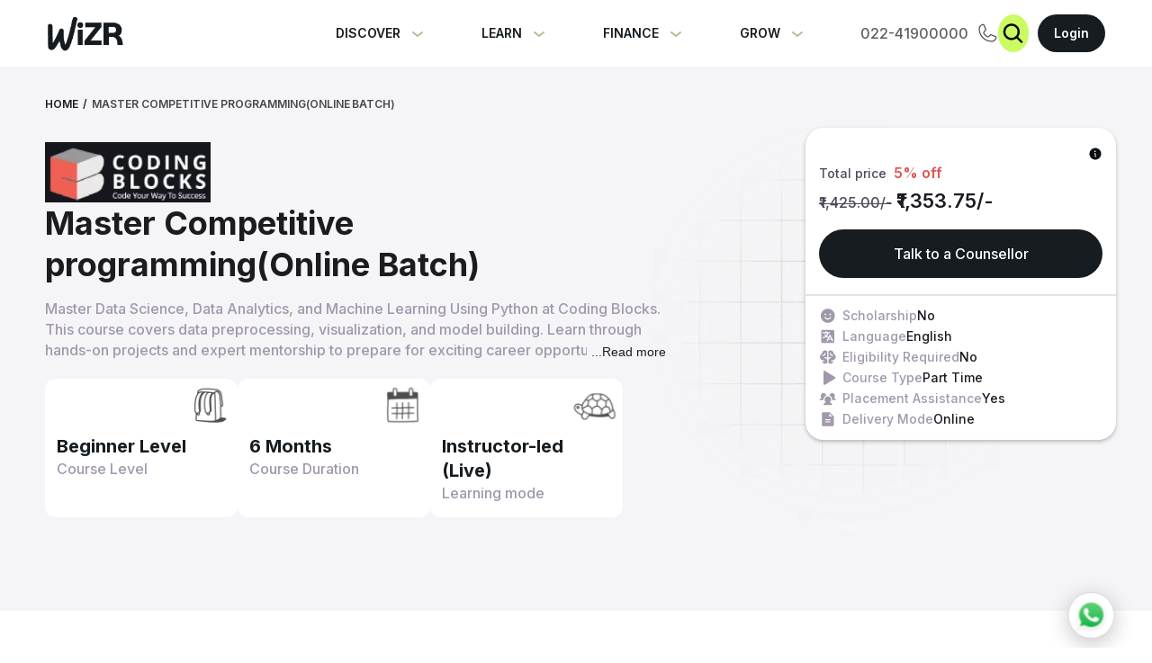

--- FILE ---
content_type: text/html; charset=utf-8
request_url: https://www.wizr.in/course/master-competitive-programming-online-batch-coding-blocks-6-months
body_size: 13670
content:
<!DOCTYPE html><html lang="en"><head><meta charSet="utf-8"/><link rel="preload" as="font" href="/_next/static/media/26f0ee08de8a8bd1-s.p.woff2" crossorigin="" type="font/woff2"/><link rel="preload" as="font" href="/_next/static/media/3f6837e0f2378b2e-s.p.woff2" crossorigin="" type="font/woff2"/><link rel="preload" as="font" href="/_next/static/media/42495cf9ab88272d-s.p.woff2" crossorigin="" type="font/woff2"/><link rel="preload" as="font" href="/_next/static/media/4417d12be0af86cb-s.p.woff2" crossorigin="" type="font/woff2"/><link rel="preload" as="font" href="/_next/static/media/5f464674adcd771e-s.p.ttf" crossorigin="" type="font/ttf"/><link rel="preload" as="font" href="/_next/static/media/674cff819815f726-s.p.woff2" crossorigin="" type="font/woff2"/><link rel="preload" as="font" href="/_next/static/media/6cc003e70df799ac-s.p.woff2" crossorigin="" type="font/woff2"/><link rel="preload" as="font" href="/_next/static/media/6e760484eb44af02-s.p.woff2" crossorigin="" type="font/woff2"/><link rel="preload" as="font" href="/_next/static/media/8028b8058f762546-s.p.woff2" crossorigin="" type="font/woff2"/><link rel="preload" as="font" href="/_next/static/media/81fd8f25ead445b6-s.p.woff2" crossorigin="" type="font/woff2"/><link rel="preload" as="font" href="/_next/static/media/912a5d01ec29e32d-s.p.ttf" crossorigin="" type="font/ttf"/><link rel="preload" as="font" href="/_next/static/media/9c792b748eb3e5a9-s.p.woff2" crossorigin="" type="font/woff2"/><link rel="preload" as="font" href="/_next/static/media/be776f39c92c9376-s.p.woff2" crossorigin="" type="font/woff2"/><link rel="preload" as="font" href="/_next/static/media/e4af272ccee01ff0-s.p.woff2" crossorigin="" type="font/woff2"/><link rel="preload" as="font" href="/_next/static/media/f69af7a5d80fdb3a-s.p.woff2" crossorigin="" type="font/woff2"/><link rel="stylesheet" href="/_next/static/css/84bd91a68c6e1c0e.css" data-precedence="next"/><link rel="stylesheet" href="/_next/static/css/21f3bb292b2a3c04.css" data-precedence="next"/><link rel="stylesheet" href="/_next/static/css/2e2751e26baf52dd.css" data-precedence="next"/><link rel="preload" as="style" href="/_next/static/css/88e0ecd0127235d6.css"/><link rel="preload" as="style" href="/_next/static/css/a1308cf462866d7a.css"/><link rel="preload" as="script" href="https://www.googletagmanager.com/gtag/js?id=G-KYBRK42MYH"/><meta name="next-size-adjust"/><title>Master Competitive Programming - Online Batch | WiZR</title><meta name="description" content="Master data structures and algorithms to conquer ACM-ICPC, hackathons, and tech giant interviews. Elevate your problem-solving skills and land internships and placements"/><meta name="viewport" content="width=device-width, initial-scale=1"/><meta property="og:title" content="Master Competitive Programming - Online Batch | WiZR"/><meta property="og:description" content="Master data structures and algorithms to conquer ACM-ICPC, hackathons, and tech giant interviews. Elevate your problem-solving skills and land internships and placements"/><meta property="og:url" content="https://www.wizr.in/"/><meta property="og:image" content="https://d7bvc5ocjh0yg.cloudfront.net/assets/wizr/Wizr_300Dpi.png"/><meta property="og:type" content="website"/><meta name="twitter:card" content="summary_large_image"/><meta name="twitter:site" content="@WiZR_India"/><meta name="twitter:creator" content="@WiZR_India"/><meta name="twitter:title" content="Master Competitive Programming - Online Batch | WiZR"/><meta name="twitter:description" content="Master data structures and algorithms to conquer ACM-ICPC, hackathons, and tech giant interviews. Elevate your problem-solving skills and land internships and placements"/><meta name="twitter:image" content="https://d7bvc5ocjh0yg.cloudfront.net/assets/wizr/Wizr_300Dpi.png"/><link rel="icon" href="/favicon.ico" type="image/x-icon" sizes="any"/><link rel="canonical"/><style data-emotion="mantine 0 1w883ez 1kvm0ug 9fdsj7 10lk6ai 40j4w 8xal6v"> html{font-family:sans-serif;line-height:1.15;-webkit-text-size-adjust:100%;-moz-text-size-adjust:100%;-ms-text-size-adjust:100%;text-size-adjust:100%;}body{margin:0;}article,aside,footer,header,nav,section,figcaption,figure,main{display:block;}h1{font-size:2em;}hr{box-sizing:content-box;height:0;overflow:visible;}pre{font-family:monospace,monospace;font-size:1em;}a{background:transparent;text-decoration-skip:objects;}a:active,a:hover{outline-width:0;}abbr[title]{border-bottom:none;-webkit-text-decoration:underline;text-decoration:underline;}b,strong{font-weight:bolder;}code,kbp,samp{font-family:monospace,monospace;font-size:1em;}dfn{font-style:italic;}mark{background-color:#ff0;color:#000;}small{font-size:80%;}sub,sup{font-size:75%;line-height:0;position:relative;vertical-align:baseline;}sup{top:-0.5em;}sub{bottom:-0.25em;}audio,video{display:inline-block;}audio:not([controls]){display:none;height:0;}img{border-style:none;vertical-align:middle;}svg:not(:root){overflow:hidden;}button,input,optgroup,select,textarea{font-family:sans-serif;font-size:100%;line-height:1.15;margin:0;}button,input{overflow:visible;}button,select{text-transform:none;}button,[type=reset],[type=submit]{-webkit-appearance:button;}button::-moz-focus-inner,[type=button]::-moz-focus-inner,[type=reset]::-moz-focus-inner,[type=submit]::-moz-focus-inner{border-style:none;padding:0;}button:-moz-focusring,[type=button]:-moz-focusring,[type=reset]:-moz-focusring,[type=submit]:-moz-focusring{outline:0.0625rem dotted ButtonText;}legend{box-sizing:border-box;color:inherit;display:table;max-width:100%;padding:0;white-space:normal;}progress{display:inline-block;vertical-align:baseline;}textarea{overflow:auto;}[type=checkbox],[type=radio]{box-sizing:border-box;padding:0;}[type=number]::-webkit-inner-spin-button,[type=number]::-webkit-outer-spin-button{height:auto;}[type=search]{-webkit-appearance:none;-moz-appearance:none;-ms-appearance:none;appearance:none;}[type=search]::-webkit-search-cancel-button,[type=search]::-webkit-search-decoration{-webkit-appearance:none;-moz-appearance:none;-ms-appearance:none;appearance:none;}::-webkit-file-upload-button{-webkit-appearance:button;-moz-appearance:button;-ms-appearance:button;appearance:button;font:inherit;}details,menu{display:block;}summary{display:-webkit-box;display:-webkit-list-item;display:-ms-list-itembox;display:list-item;}canvas{display:inline-block;}template{display:none;} *,*::before,*::after{box-sizing:border-box;}html{-webkit-print-color-scheme:light;color-scheme:light;}body{font-family:-apple-system,BlinkMacSystemFont,Segoe UI,Roboto,Helvetica,Arial,sans-serif,Apple Color Emoji,Segoe UI Emoji;background-color:#fff;color:#000;line-height:1.55;font-size:1rem;-webkit-font-smoothing:antialiased;-moz-osx-font-smoothing:grayscale;} .mantine-9fdsj7{width:calc(100% - 1rem * 2);box-sizing:border-box;position:fixed;z-index:400;} .mantine-10lk6ai{width:calc(100% - 1rem * 2);box-sizing:border-box;position:fixed;z-index:400;} .mantine-40j4w:not(:first-of-type){margin-top:0.75rem;} .mantine-8xal6v:not(:first-of-type){margin-top:0.75rem;}</style><script src="/_next/static/chunks/polyfills-c67a75d1b6f99dc8.js" noModule=""></script></head><body style="transition:background-color 0.4s linear" class="__variable_8fa738 __variable_27fe9c __variable_611a59 __className_611a59"><noscript><iframe title="googletagmanager" src="https://www.googletagmanager.com/ns.html?id=GTM-T98JNXC" height="0" width="0" style="display:none;visibility:hidden"></iframe></noscript><a rel="preconnect" href="https://dev.visualwebsiteoptimizer.com"></a><script>(self.__next_s=self.__next_s||[]).push([0,{"type":"text/javascript","children":"window._vwo_code || (function() {\n    var account_id=742933,\n    version=2.0,\n    settings_tolerance=2000,\n    hide_element='body',\n    hide_element_style = 'opacity:0 !important;filter:alpha(opacity=0) !important;background:none !important',\n    /* DO NOT EDIT BELOW THIS LINE */\n    f=false,w=window,d=document,v=d.querySelector('#vwoCode'),cK='_vwo_'+account_id+'_settings',cc={};try{var c=JSON.parse(localStorage.getItem('_vwo_'+account_id+'_config'));cc=c&&typeof c==='object'?c:{}}catch(e){}var stT=cc.stT==='session'?w.sessionStorage:w.localStorage;code={use_existing_jquery:function(){return typeof use_existing_jquery!=='undefined'?use_existing_jquery:undefined},library_tolerance:function(){return typeof library_tolerance!=='undefined'?library_tolerance:undefined},settings_tolerance:function(){return cc.sT||settings_tolerance},hide_element_style:function(){return'{'+(cc.hES||hide_element_style)+'}'},hide_element:function(){return typeof cc.hE==='string'?cc.hE:hide_element},getVersion:function(){return version},finish:function(){if(!f){f=true;var e=d.getElementById('_vis_opt_path_hides');if(e)e.parentNode.removeChild(e)}},finished:function(){return f},load:function(e){var t=this.getSettings(),n=d.createElement('script'),i=this;if(t){n.textContent=t;d.getElementsByTagName('head')[0].appendChild(n);if(!w.VWO||VWO.caE){stT.removeItem(cK);i.load(e)}}else{n.fetchPriority='high';n.src=e;n.type='text/javascript';n.onerror=function(){_vwo_code.finish()};d.getElementsByTagName('head')[0].appendChild(n)}},getSettings:function(){try{var e=stT.getItem(cK);if(!e){return}e=JSON.parse(e);if(Date.now()>e.e){stT.removeItem(cK);return}return e.s}catch(e){return}},init:function(){if(d.URL.indexOf('__vwo_disable__')>-1)return;var e=this.settings_tolerance();w._vwo_settings_timer=setTimeout(function(){_vwo_code.finish();stT.removeItem(cK)},e);var t=d.currentScript,n=d.createElement('style'),i=this.hide_element(),r=t&&!t.async&&i?i+this.hide_element_style():'',c=d.getElementsByTagName('head')[0];n.setAttribute('id','_vis_opt_path_hides');v&&n.setAttribute('nonce',v.nonce);n.setAttribute('type','text/css');if(n.styleSheet)n.styleSheet.cssText=r;else n.appendChild(d.createTextNode(r));c.appendChild(n);this.load('https://dev.visualwebsiteoptimizer.com/j.php?a='+account_id+'&u='+encodeURIComponent(d.URL)+'&vn='+version)}};w._vwo_code=code;code.init();})();\n    "}])</script><script src="/_next/static/chunks/webpack-70a7338338caec57.js" async=""></script><script src="/_next/static/chunks/2443530c-e9b2537b90d47111.js" async=""></script><script src="/_next/static/chunks/8139-175dc669b56613a8.js" async=""></script><script src="/_next/static/chunks/main-app-ad794dddc928d243.js" async=""></script></body></html><script>(self.__next_f=self.__next_f||[]).push([0])</script><script>self.__next_f.push([1,"1:HL[\"/_next/static/media/26f0ee08de8a8bd1-s.p.woff2\",{\"as\":\"font\",\"type\":\"font/woff2\"}]\n2:HL[\"/_next/static/media/3f6837e0f2378b2e-s.p.woff2\",{\"as\":\"font\",\"type\":\"font/woff2\"}]\n3:HL[\"/_next/static/media/42495cf9ab88272d-s.p.woff2\",{\"as\":\"font\",\"type\":\"font/woff2\"}]\n4:HL[\"/_next/static/media/4417d12be0af86cb-s.p.woff2\",{\"as\":\"font\",\"type\":\"font/woff2\"}]\n5:HL[\"/_next/static/media/5f464674adcd771e-s.p.ttf\",{\"as\":\"font\",\"type\":\"font/ttf\"}]\n6:HL[\"/_next/static/media/674cff819815f726-s.p.woff2\",{\"as\":\"font\",\"typ"])</script><script>self.__next_f.push([1,"e\":\"font/woff2\"}]\n7:HL[\"/_next/static/media/6cc003e70df799ac-s.p.woff2\",{\"as\":\"font\",\"type\":\"font/woff2\"}]\n8:HL[\"/_next/static/media/6e760484eb44af02-s.p.woff2\",{\"as\":\"font\",\"type\":\"font/woff2\"}]\n9:HL[\"/_next/static/media/8028b8058f762546-s.p.woff2\",{\"as\":\"font\",\"type\":\"font/woff2\"}]\na:HL[\"/_next/static/media/81fd8f25ead445b6-s.p.woff2\",{\"as\":\"font\",\"type\":\"font/woff2\"}]\nb:HL[\"/_next/static/media/912a5d01ec29e32d-s.p.ttf\",{\"as\":\"font\",\"type\":\"font/ttf\"}]\nc:HL[\"/_next/static/media/9c792b748eb3e5a9-s.p.woff2\""])</script><script>self.__next_f.push([1,",{\"as\":\"font\",\"type\":\"font/woff2\"}]\nd:HL[\"/_next/static/media/be776f39c92c9376-s.p.woff2\",{\"as\":\"font\",\"type\":\"font/woff2\"}]\ne:HL[\"/_next/static/media/e4af272ccee01ff0-s.p.woff2\",{\"as\":\"font\",\"type\":\"font/woff2\"}]\nf:HL[\"/_next/static/media/f69af7a5d80fdb3a-s.p.woff2\",{\"as\":\"font\",\"type\":\"font/woff2\"}]\n10:HL[\"/_next/static/css/84bd91a68c6e1c0e.css\",{\"as\":\"style\"}]\n11:HL[\"/_next/static/css/21f3bb292b2a3c04.css\",{\"as\":\"style\"}]\n12:HL[\"/_next/static/css/2e2751e26baf52dd.css\",{\"as\":\"style\"}]\n0:\"$L13\"\n"])</script><script>self.__next_f.push([1,"14:HL[\"/_next/static/css/88e0ecd0127235d6.css\",{\"as\":\"style\"}]\n15:HL[\"/_next/static/css/a1308cf462866d7a.css\",{\"as\":\"style\"}]\n"])</script><script>self.__next_f.push([1,"16:I{\"id\":\"47858\",\"chunks\":[\"2272:static/chunks/webpack-70a7338338caec57.js\",\"2667:static/chunks/2443530c-e9b2537b90d47111.js\",\"8139:static/chunks/8139-175dc669b56613a8.js\"],\"name\":\"\",\"async\":false}\n18:I{\"id\":\"63055\",\"chunks\":[\"2272:static/chunks/webpack-70a7338338caec57.js\",\"2667:static/chunks/2443530c-e9b2537b90d47111.js\",\"8139:static/chunks/8139-175dc669b56613a8.js\"],\"name\":\"\",\"async\":false}\n"])</script><script>self.__next_f.push([1,"19:I{\"id\":\"47951\",\"chunks\":[\"8350:static/chunks/d24c7ea9-765a6432e38c0542.js\",\"2011:static/chunks/2011-9f47b8d03ed46e76.js\",\"896:static/chunks/896-f577aa69503335de.js\",\"87:static/chunks/87-9e6df044974a7623.js\",\"3877:static/chunks/3877-ec80711c56ae2f8c.js\",\"414:static/chunks/414-0c753375b586838f.js\",\"3816:static/chunks/3816-b1b641e5c8f23ed6.js\",\"3753:static/chunks/3753-aa343b0eef201ce6.js\",\"7629:static/chunks/7629-b1f56fc31369ecef.js\",\"9368:static/chunks/9368-ed5e3a69c2584045.js\",\"4662:static/chunks/4662-ec4eec04970e35e7.js\",\"2064:static/chunks/2064-2db948e4679c4821.js\",\"6210:static/chunks/6210-08d0e27d92bce4c4.js\",\"5703:static/chunks/5703-9b0c3b3314087633.js\",\"9339:static/chunks/9339-9e98a22a34e4c428.js\",\"8481:static/chunks/8481-f98936a3b615c952.js\",\"9700:static/chunks/9700-24f83f1c37cbac14.js\",\"4329:static/chunks/4329-79403c65f28118ce.js\",\"1093:static/chunks/1093-820c289b84c1f63e.js\",\"3768:static/chunks/3768-4788ee12c66f65d6.js\",\"1275:static/chunks/1275-14dac7cbda3695c6.js\",\"5633:static/chunks/5633-dd5202f8c770f599.js\",\"9722:static/chunks/9722-610427b19af7dd3f.js\",\"7282:static/chunks/7282-d9cfe1b42dcfd942.js\",\"8269:static/chunks/8269-066db276e7c36b51.js\",\"3895:static/chunks/app/course/[...courseName]/page-2d7c55ec26bd8849.js\"],\"name\":\"\",\"async\":false}\n"])</script><script>self.__next_f.push([1,"1a:I{\"id\":\"80461\",\"chunks\":[\"8350:static/chunks/d24c7ea9-765a6432e38c0542.js\",\"2011:static/chunks/2011-9f47b8d03ed46e76.js\",\"896:static/chunks/896-f577aa69503335de.js\",\"87:static/chunks/87-9e6df044974a7623.js\",\"3877:static/chunks/3877-ec80711c56ae2f8c.js\",\"414:static/chunks/414-0c753375b586838f.js\",\"3816:static/chunks/3816-b1b641e5c8f23ed6.js\",\"3753:static/chunks/3753-aa343b0eef201ce6.js\",\"7629:static/chunks/7629-b1f56fc31369ecef.js\",\"9368:static/chunks/9368-ed5e3a69c2584045.js\",\"4662:static/chunks/4662-ec4eec04970e35e7.js\",\"2064:static/chunks/2064-2db948e4679c4821.js\",\"6210:static/chunks/6210-08d0e27d92bce4c4.js\",\"5703:static/chunks/5703-9b0c3b3314087633.js\",\"8481:static/chunks/8481-f98936a3b615c952.js\",\"7596:static/chunks/7596-d0f5f63342517843.js\",\"1275:static/chunks/1275-14dac7cbda3695c6.js\",\"7282:static/chunks/7282-d9cfe1b42dcfd942.js\",\"8269:static/chunks/8269-066db276e7c36b51.js\",\"828:static/chunks/828-00c9e1d340ca14c1.js\",\"769:static/chunks/769-ff926cb4d694ddac.js\",\"3185:static/chunks/app/layout-edf746577128b7c6.js\"],\"name\":\"\",\"async\":false}\n"])</script><script>self.__next_f.push([1,"1b:I{\"id\":\"47722\",\"chunks\":[\"8350:static/chunks/d24c7ea9-765a6432e38c0542.js\",\"2011:static/chunks/2011-9f47b8d03ed46e76.js\",\"896:static/chunks/896-f577aa69503335de.js\",\"87:static/chunks/87-9e6df044974a7623.js\",\"3877:static/chunks/3877-ec80711c56ae2f8c.js\",\"414:static/chunks/414-0c753375b586838f.js\",\"3816:static/chunks/3816-b1b641e5c8f23ed6.js\",\"3753:static/chunks/3753-aa343b0eef201ce6.js\",\"7629:static/chunks/7629-b1f56fc31369ecef.js\",\"9368:static/chunks/9368-ed5e3a69c2584045.js\",\"4662:static/chunks/4662-ec4eec04970e35e7.js\",\"2064:static/chunks/2064-2db948e4679c4821.js\",\"6210:static/chunks/6210-08d0e27d92bce4c4.js\",\"5703:static/chunks/5703-9b0c3b3314087633.js\",\"8481:static/chunks/8481-f98936a3b615c952.js\",\"7596:static/chunks/7596-d0f5f63342517843.js\",\"1275:static/chunks/1275-14dac7cbda3695c6.js\",\"7282:static/chunks/7282-d9cfe1b42dcfd942.js\",\"8269:static/chunks/8269-066db276e7c36b51.js\",\"828:static/chunks/828-00c9e1d340ca14c1.js\",\"769:static/chunks/769-ff926cb4d694ddac.js\",\"3185:static/chunks/app/layout-edf746577128b7c6.js\"],\"name\":\"\",\"async\":false}\n"])</script><script>self.__next_f.push([1,"1c:I{\"id\":\"37356\",\"chunks\":[\"8350:static/chunks/d24c7ea9-765a6432e38c0542.js\",\"2011:static/chunks/2011-9f47b8d03ed46e76.js\",\"896:static/chunks/896-f577aa69503335de.js\",\"87:static/chunks/87-9e6df044974a7623.js\",\"3877:static/chunks/3877-ec80711c56ae2f8c.js\",\"414:static/chunks/414-0c753375b586838f.js\",\"3816:static/chunks/3816-b1b641e5c8f23ed6.js\",\"3753:static/chunks/3753-aa343b0eef201ce6.js\",\"7629:static/chunks/7629-b1f56fc31369ecef.js\",\"9368:static/chunks/9368-ed5e3a69c2584045.js\",\"4662:static/chunks/4662-ec4eec04970e35e7.js\",\"2064:static/chunks/2064-2db948e4679c4821.js\",\"6210:static/chunks/6210-08d0e27d92bce4c4.js\",\"5703:static/chunks/5703-9b0c3b3314087633.js\",\"8481:static/chunks/8481-f98936a3b615c952.js\",\"7596:static/chunks/7596-d0f5f63342517843.js\",\"1275:static/chunks/1275-14dac7cbda3695c6.js\",\"7282:static/chunks/7282-d9cfe1b42dcfd942.js\",\"8269:static/chunks/8269-066db276e7c36b51.js\",\"828:static/chunks/828-00c9e1d340ca14c1.js\",\"769:static/chunks/769-ff926cb4d694ddac.js\",\"3185:static/chunks/app/layout-edf746577128b7c6.js\"],\"name\":\"\",\"async\":false}\n"])</script><script>self.__next_f.push([1,"1d:I{\"id\":\"88787\",\"chunks\":[\"8350:static/chunks/d24c7ea9-765a6432e38c0542.js\",\"2011:static/chunks/2011-9f47b8d03ed46e76.js\",\"896:static/chunks/896-f577aa69503335de.js\",\"87:static/chunks/87-9e6df044974a7623.js\",\"3877:static/chunks/3877-ec80711c56ae2f8c.js\",\"414:static/chunks/414-0c753375b586838f.js\",\"3816:static/chunks/3816-b1b641e5c8f23ed6.js\",\"3753:static/chunks/3753-aa343b0eef201ce6.js\",\"7629:static/chunks/7629-b1f56fc31369ecef.js\",\"9368:static/chunks/9368-ed5e3a69c2584045.js\",\"4662:static/chunks/4662-ec4eec04970e35e7.js\",\"2064:static/chunks/2064-2db948e4679c4821.js\",\"6210:static/chunks/6210-08d0e27d92bce4c4.js\",\"5703:static/chunks/5703-9b0c3b3314087633.js\",\"8481:static/chunks/8481-f98936a3b615c952.js\",\"7596:static/chunks/7596-d0f5f63342517843.js\",\"1275:static/chunks/1275-14dac7cbda3695c6.js\",\"7282:static/chunks/7282-d9cfe1b42dcfd942.js\",\"8269:static/chunks/8269-066db276e7c36b51.js\",\"828:static/chunks/828-00c9e1d340ca14c1.js\",\"769:static/chunks/769-ff926cb4d694ddac.js\",\"3185:static/chunks/app/layout-edf746577128b7c6.js\"],\"name\":\"Header\",\"async\":false}\n"])</script><script>self.__next_f.push([1,"1e:I{\"id\":\"72011\",\"chunks\":[\"2011:static/chunks/2011-9f47b8d03ed46e76.js\",\"896:static/chunks/896-f577aa69503335de.js\",\"87:static/chunks/87-9e6df044974a7623.js\",\"3877:static/chunks/3877-ec80711c56ae2f8c.js\",\"414:static/chunks/414-0c753375b586838f.js\",\"3816:static/chunks/3816-b1b641e5c8f23ed6.js\",\"9368:static/chunks/9368-ed5e3a69c2584045.js\",\"2064:static/chunks/2064-2db948e4679c4821.js\",\"5703:static/chunks/5703-9b0c3b3314087633.js\",\"9700:static/chunks/9700-24f83f1c37cbac14.js\",\"7669:static/chunks/7669-e654bf35eb9add8b.js\",\"1275:static/chunks/1275-14dac7cbda3695c6.js\",\"5633:static/chunks/5633-dd5202f8c770f599.js\",\"7282:static/chunks/7282-d9cfe1b42dcfd942.js\",\"828:static/chunks/828-00c9e1d340ca14c1.js\",\"3038:static/chunks/3038-98cd86c931501583.js\",\"1045:static/chunks/1045-3d46f672bb6f163d.js\",\"5784:static/chunks/app/discover/career-discovery/report/page-0b5ab8ddc7b1c37a.js\"],\"name\":\"\",\"async\":false}\n"])</script><script>self.__next_f.push([1,"1f:I{\"id\":\"90414\",\"chunks\":[\"2011:static/chunks/2011-9f47b8d03ed46e76.js\",\"896:static/chunks/896-f577aa69503335de.js\",\"87:static/chunks/87-9e6df044974a7623.js\",\"3877:static/chunks/3877-ec80711c56ae2f8c.js\",\"414:static/chunks/414-0c753375b586838f.js\",\"3816:static/chunks/3816-b1b641e5c8f23ed6.js\",\"9368:static/chunks/9368-ed5e3a69c2584045.js\",\"2064:static/chunks/2064-2db948e4679c4821.js\",\"5703:static/chunks/5703-9b0c3b3314087633.js\",\"9700:static/chunks/9700-24f83f1c37cbac14.js\",\"7669:static/chunks/7669-e654bf35eb9add8b.js\",\"1275:static/chunks/1275-14dac7cbda3695c6.js\",\"5633:static/chunks/5633-dd5202f8c770f599.js\",\"7282:static/chunks/7282-d9cfe1b42dcfd942.js\",\"828:static/chunks/828-00c9e1d340ca14c1.js\",\"3038:static/chunks/3038-98cd86c931501583.js\",\"1045:static/chunks/1045-3d46f672bb6f163d.js\",\"5784:static/chunks/app/discover/career-discovery/report/page-0b5ab8ddc7b1c37a.js\"],\"name\":\"\",\"async\":false}\n"])</script><script>self.__next_f.push([1,"20:I{\"id\":\"99544\",\"chunks\":[\"2272:static/chunks/webpack-70a7338338caec57.js\",\"2667:static/chunks/2443530c-e9b2537b90d47111.js\",\"8139:static/chunks/8139-175dc669b56613a8.js\"],\"name\":\"\",\"async\":false}\n21:I{\"id\":\"10099\",\"chunks\":[\"2272:static/chunks/webpack-70a7338338caec57.js\",\"2667:static/chunks/2443530c-e9b2537b90d47111.js\",\"8139:static/chunks/8139-175dc669b56613a8.js\"],\"name\":\"\",\"async\":false}\n"])</script><script>self.__next_f.push([1,"22:I{\"id\":\"89456\",\"chunks\":[\"8350:static/chunks/d24c7ea9-765a6432e38c0542.js\",\"2011:static/chunks/2011-9f47b8d03ed46e76.js\",\"896:static/chunks/896-f577aa69503335de.js\",\"87:static/chunks/87-9e6df044974a7623.js\",\"3877:static/chunks/3877-ec80711c56ae2f8c.js\",\"414:static/chunks/414-0c753375b586838f.js\",\"3816:static/chunks/3816-b1b641e5c8f23ed6.js\",\"3753:static/chunks/3753-aa343b0eef201ce6.js\",\"7629:static/chunks/7629-b1f56fc31369ecef.js\",\"9368:static/chunks/9368-ed5e3a69c2584045.js\",\"4662:static/chunks/4662-ec4eec04970e35e7.js\",\"2064:static/chunks/2064-2db948e4679c4821.js\",\"6210:static/chunks/6210-08d0e27d92bce4c4.js\",\"5703:static/chunks/5703-9b0c3b3314087633.js\",\"9339:static/chunks/9339-9e98a22a34e4c428.js\",\"8481:static/chunks/8481-f98936a3b615c952.js\",\"9700:static/chunks/9700-24f83f1c37cbac14.js\",\"4329:static/chunks/4329-79403c65f28118ce.js\",\"1093:static/chunks/1093-820c289b84c1f63e.js\",\"3768:static/chunks/3768-4788ee12c66f65d6.js\",\"1275:static/chunks/1275-14dac7cbda3695c6.js\",\"5633:static/chunks/5633-dd5202f8c770f599.js\",\"9722:static/chunks/9722-610427b19af7dd3f.js\",\"7282:static/chunks/7282-d9cfe1b42dcfd942.js\",\"8269:static/chunks/8269-066db276e7c36b51.js\",\"3895:static/chunks/app/course/[...courseName]/page-2d7c55ec26bd8849.js\"],\"name\":\"\",\"async\":false}\n"])</script><script>self.__next_f.push([1,"13:[[[\"$\",\"link\",\"0\",{\"rel\":\"stylesheet\",\"href\":\"/_next/static/css/84bd91a68c6e1c0e.css\",\"precedence\":\"next\"}],[\"$\",\"link\",\"1\",{\"rel\":\"stylesheet\",\"href\":\"/_next/static/css/21f3bb292b2a3c04.css\",\"precedence\":\"next\"}],[\"$\",\"link\",\"2\",{\"rel\":\"stylesheet\",\"href\":\"/_next/static/css/2e2751e26baf52dd.css\",\"precedence\":\"next\"}]],[\"$\",\"$L16\",null,{\"assetPrefix\":\"\",\"initialCanonicalUrl\":\"/course/master-competitive-programming-online-batch-coding-blocks-6-months\",\"initialTree\":[\"\",{\"children\":[\"course\",{\"children\":[[\"courseName\",\"master-competitive-programming-online-batch-coding-blocks-6-months\",\"c\"],{\"children\":[\"__PAGE__\",{}]}]}]},\"$undefined\",\"$undefined\",true],\"initialHead\":[\"$L17\",[\"$\",\"meta\",null,{\"name\":\"next-size-adjust\"}]],\"globalErrorComponent\":\"$18\",\"notFound\":[\"$\",\"html\",null,{\"lang\":\"en\",\"children\":[[\"$\",\"head\",null,{\"children\":[[[\"$\",\"$L19\",null,{\"id\":\"google-tag-manager\",\"strategy\":\"afterInteractive\",\"children\":\"(function(w,d,s,l,i){w[l]=w[l]||[];w[l].push({'gtm.start':\\nnew Date().getTime(),event:'gtm.js'});var f=d.getElementsByTagName(s)[0],\\nj=d.createElement(s),dl=l!='dataLayer'?'\u0026l='+l:'';j.async=true;j.src=\\n'https://www.googletagmanager.com/gtm.js?id='+i+dl;f.parentNode.insertBefore(j,f);\\n})(window,document,'script','dataLayer','GTM-T98JNXC')\"}],[\"$\",\"$L19\",null,{\"async\":true,\"src\":\"https://www.googletagmanager.com/gtag/js?id=G-KYBRK42MYH\"}],[\"$\",\"$L19\",null,{\"id\":\"google-analytics\",\"children\":\"window.dataLayer = window.dataLayer || [];\\nfunction gtag(){dataLayer.push(arguments);}\\ngtag('js', new Date());\\ngtag('config', 'G-KYBRK42MYH');\"}],[\"$\",\"$L19\",null,{\"id\":\"google-analytics-clarity\",\"type\":\"text/javascript\",\"children\":\"(function(c,l,a,r,i,t,y){\\nc[a]=c[a]||function(){(c[a].q=c[a].q||[]).push(arguments)};\\nt=l.createElement(r);t.async=1;t.src=\\\"https://www.clarity.ms/tag/\\\"+i;\\ny=l.getElementsByTagName(r)[0];y.parentNode.insertBefore(t,y);\\n})(window, document, \\\"clarity\\\", \\\"script\\\", \\\"huytcysz7m\\\");\"}]],[\"$\",\"$L1a\",null,{}]]}],[\"$\",\"body\",null,{\"style\":{\"transition\":\"background-color 0.4s linear\"},\"className\":\"__variable_8fa738 __variable_27fe9c __variable_611a59 __className_611a59\",\"children\":[[\"$\",\"noscript\",null,{\"children\":[\"$\",\"iframe\",null,{\"title\":\"googletagmanager\",\"src\":\"https://www.googletagmanager.com/ns.html?id=GTM-T98JNXC\",\"height\":\"0\",\"width\":\"0\",\"style\":{\"display\":\"none\",\"visibility\":\"hidden\"}}]}],false,[\"$\",\"$L1b\",null,{\"children\":[\"$\",\"$L1c\",null,{\"children\":[[\"$\",\"$L1d\",null,{}],[[[\"$\",\"link\",\"0\",{\"rel\":\"stylesheet\",\"href\":\"/_next/static/css/5fe74470ecacd505.css\",\"precedence\":\"$undefined\"}]],[\"$\",\"div\",null,{\"className\":\"NotFound_notFound__wjuS0\",\"children\":[[\"$\",\"$L1e\",null,{\"src\":{\"src\":\"/_next/static/media/eye-glasses.e242a968.png\",\"height\":312,\"width\":694,\"blurDataURL\":\"[data-uri]\",\"blurWidth\":8,\"blurHeight\":4},\"alt\":\"Not-Found-Image\"}],[\"$\",\"h1\",null,{\"children\":\"Page Not Found\"}],[\"$\",\"p\",null,{\"children\":\"We are not able the find the resource you are looking for right now\"}],[\"$\",\"$L1f\",null,{\"href\":\"/\",\"children\":[\"Go to Home\",\" \"]}]]}]]]}]}],[[\"$\",\"$L1f\",null,{\"rel\":\"preconnect\",\"href\":\"https://dev.visualwebsiteoptimizer.com\"}],[\"$\",\"$L19\",null,{\"type\":\"text/javascript\",\"id\":\"vwoCode\",\"strategy\":\"beforeInteractive\",\"children\":\"window._vwo_code || (function() {\\n    var account_id=742933,\\n    version=2.0,\\n    settings_tolerance=2000,\\n    hide_element='body',\\n    hide_element_style = 'opacity:0 !important;filter:alpha(opacity=0) !important;background:none !important',\\n    /* DO NOT EDIT BELOW THIS LINE */\\n    f=false,w=window,d=document,v=d.querySelector('#vwoCode'),cK='_vwo_'+account_id+'_settings',cc={};try{var c=JSON.parse(localStorage.getItem('_vwo_'+account_id+'_config'));cc=c\u0026\u0026typeof c==='object'?c:{}}catch(e){}var stT=cc.stT==='session'?w.sessionStorage:w.localStorage;code={use_existing_jquery:function(){return typeof use_existing_jquery!=='undefined'?use_existing_jquery:undefined},library_tolerance:function(){return typeof library_tolerance!=='undefined'?library_tolerance:undefined},settings_tolerance:function(){return cc.sT||settings_tolerance},hide_element_style:function(){return'{'+(cc.hES||hide_element_style)+'}'},hide_element:function(){return typeof cc.hE==='string'?cc.hE:hide_element},getVersion:function(){return version},finish:function(){if(!f){f=true;var e=d.getElementById('_vis_opt_path_hides');if(e)e.parentNode.removeChild(e)}},finished:function(){return f},load:function(e){var t=this.getSettings(),n=d.createElement('script'),i=this;if(t){n.textContent=t;d.getElementsByTagName('head')[0].appendChild(n);if(!w.VWO||VWO.caE){stT.removeItem(cK);i.load(e)}}else{n.fetchPriority='high';n.src=e;n.type='text/javascript';n.onerror=function(){_vwo_code.finish()};d.getElementsByTagName('head')[0].appendChild(n)}},getSettings:function(){try{var e=stT.getItem(cK);if(!e){return}e=JSON.parse(e);if(Date.now()\u003ee.e){stT.removeItem(cK);return}return e.s}catch(e){return}},init:function(){if(d.URL.indexOf('__vwo_disable__')\u003e-1)return;var e=this.settings_tolerance();w._vwo_settings_timer=setTimeout(function(){_vwo_code.finish();stT.removeItem(cK)},e);var t=d.currentScript,n=d.createElement('style'),i=this.hide_element(),r=t\u0026\u0026!t.async\u0026\u0026i?i+this.hide_element_style():'',c=d.getElementsByTagName('head')[0];n.setAttribute('id','_vis_opt_path_hides');v\u0026\u0026n.setAttribute('nonce',v.nonce);n.setAttribute('type','text/css');if(n.styleSheet)n.styleSheet.cssText=r;else n.appendChild(d.createTextNode(r));c.appendChild(n);this.load('https://dev.visualwebsiteoptimizer.com/j.php?a='+account_id+'\u0026u='+encodeURIComponent(d.URL)+'\u0026vn='+version)}};w._vwo_code=code;code.init();})();\\n    \"}]]]}]]}],\"asNotFound\":false,\"children\":[[\"$\",\"html\",null,{\"lang\":\"en\",\"children\":[[\"$\",\"head\",null,{\"children\":[[[\"$\",\"$L19\",null,{\"id\":\"google-tag-manager\",\"strategy\":\"afterInteractive\",\"children\":\"(function(w,d,s,l,i){w[l]=w[l]||[];w[l].push({'gtm.start':\\nnew Date().getTime(),event:'gtm.js'});var f=d.getElementsByTagName(s)[0],\\nj=d.createElement(s),dl=l!='dataLayer'?'\u0026l='+l:'';j.async=true;j.src=\\n'https://www.googletagmanager.com/gtm.js?id='+i+dl;f.parentNode.insertBefore(j,f);\\n})(window,document,'script','dataLayer','GTM-T98JNXC')\"}],[\"$\",\"$L19\",null,{\"async\":true,\"src\":\"https://www.googletagmanager.com/gtag/js?id=G-KYBRK42MYH\"}],[\"$\",\"$L19\",null,{\"id\":\"google-analytics\",\"children\":\"window.dataLayer = window.dataLayer || [];\\nfunction gtag(){dataLayer.push(arguments);}\\ngtag('js', new Date());\\ngtag('config', 'G-KYBRK42MYH');\"}],[\"$\",\"$L19\",null,{\"id\":\"google-analytics-clarity\",\"type\":\"text/javascript\",\"children\":\"(function(c,l,a,r,i,t,y){\\nc[a]=c[a]||function(){(c[a].q=c[a].q||[]).push(arguments)};\\nt=l.createElement(r);t.async=1;t.src=\\\"https://www.clarity.ms/tag/\\\"+i;\\ny=l.getElementsByTagName(r)[0];y.parentNode.insertBefore(t,y);\\n})(window, document, \\\"clarity\\\", \\\"script\\\", \\\"huytcysz7m\\\");\"}]],[\"$\",\"$L1a\",null,{}]]}],[\"$\",\"body\",null,{\"style\":{\"transition\":\"background-color 0.4s linear\"},\"className\":\"__variable_8fa738 __variable_27fe9c __variable_611a59 __className_611a59\",\"children\":[[\"$\",\"noscript\",null,{\"children\":[\"$\",\"iframe\",null,{\"title\":\"googletagmanager\",\"src\":\"https://www.googletagmanager.com/ns.html?id=GTM-T98JNXC\",\"height\":\"0\",\"width\":\"0\",\"style\":{\"display\":\"none\",\"visibility\":\"hidden\"}}]}],false,[\"$\",\"$L1b\",null,{\"children\":[\"$\",\"$L1c\",null,{\"children\":[[\"$\",\"$L1d\",null,{}],[\"$\",\"$L20\",null,{\"parallelRouterKey\":\"children\",\"segmentPath\":[\"children\"],\"error\":\"$undefined\",\"errorStyles\":\"$undefined\",\"loading\":\"$undefined\",\"loadingStyles\":\"$undefined\",\"hasLoading\":false,\"template\":[\"$\",\"$L21\",null,{}],\"templateStyles\":\"$undefined\",\"notFound\":[\"$\",\"div\",null,{\"className\":\"NotFound_notFound__wjuS0\",\"children\":[[\"$\",\"$L1e\",null,{\"src\":{\"src\":\"/_next/static/media/eye-glasses.e242a968.png\",\"height\":312,\"width\":694,\"blurDataURL\":\"[data-uri]\",\"blurWidth\":8,\"blurHeight\":4},\"alt\":\"Not-Found-Image\"}],[\"$\",\"h1\",null,{\"children\":\"Page Not Found\"}],[\"$\",\"p\",null,{\"children\":\"We are not able the find the resource you are looking for right now\"}],[\"$\",\"$L1f\",null,{\"href\":\"/\",\"children\":[\"Go to Home\",\" \"]}]]}],\"notFoundStyles\":[[\"$\",\"link\",\"0\",{\"rel\":\"stylesheet\",\"href\":\"/_next/static/css/5fe74470ecacd505.css\",\"precedence\":\"$undefined\"}]],\"asNotFound\":false,\"childProp\":{\"current\":[\"$\",\"$L20\",null,{\"parallelRouterKey\":\"children\",\"segmentPath\":[\"children\",\"course\",\"children\"],\"error\":\"$undefined\",\"errorStyles\":\"$undefined\",\"loading\":\"$undefined\",\"loadingStyles\":\"$undefined\",\"hasLoading\":false,\"template\":[\"$\",\"$L21\",null,{}],\"templateStyles\":\"$undefined\",\"notFound\":\"$undefined\",\"notFoundStyles\":\"$undefined\",\"asNotFound\":false,\"childProp\":{\"current\":[[\"$\",\"$L20\",null,{\"parallelRouterKey\":\"children\",\"segmentPath\":[\"children\",\"course\",\"children\",[\"courseName\",\"master-competitive-programming-online-batch-coding-blocks-6-months\",\"c\"],\"children\"],\"error\":\"$undefined\",\"errorStyles\":\"$undefined\",\"loading\":\"$undefined\",\"loadingStyles\":\"$undefined\",\"hasLoading\":false,\"template\":[\"$\",\"$L21\",null,{}],\"templateStyles\":\"$undefined\",\"notFound\":\"$undefined\",\"notFoundStyles\":\"$undefined\",\"asNotFound\":false,\"childProp\":{\"current\":[[\"$\",\"$L22\",null,{\"params\":{\"courseName\":[\"master-competitive-programming-online-batch-coding-blocks-6-months\"]},\"searchParams\":{}}],null],\"segment\":\"__PAGE__\"},\"styles\":[[\"$\",\"link\",\"0\",{\"rel\":\"stylesheet\",\"href\":\"/_next/static/css/88e0ecd0127235d6.css\",\"precedence\":\"next\"}],[\"$\",\"link\",\"1\",{\"rel\":\"stylesheet\",\"href\":\"/_next/static/css/a1308cf462866d7a.css\",\"precedence\":\"next\"}]]}],null],\"segment\":[\"courseName\",\"master-competitive-programming-online-batch-coding-blocks-6-months\",\"c\"]},\"styles\":[]}],\"segment\":\"course\"},\"styles\":[]}]]}]}],[[\"$\",\"$L1f\",null,{\"rel\":\"preconnect\",\"href\":\"https://dev.visualwebsiteoptimizer.com\"}],[\"$\",\"$L19\",null,{\"type\":\"text/javascript\",\"id\":\"vwoCode\",\"strategy\":\"beforeInteractive\",\"children\":\"window._vwo_code || (function() {\\n    var account_id=742933,\\n    version=2.0,\\n    settings_tolerance=2000,\\n    hide_element='body',\\n    hide_element_style = 'opacity:0 !important;filter:alpha(opacity=0) !important;background:none !important',\\n    /* DO NOT EDIT BELOW THIS LINE */\\n    f=false,w=window,d=document,v=d.querySelector('#vwoCode'),cK='_vwo_'+account_id+'_settings',cc={};try{var c=JSON.parse(localStorage.getItem('_vwo_'+account_id+'_config'));cc=c\u0026\u0026typeof c==='object'?c:{}}catch(e){}var stT=cc.stT==='session'?w.sessionStorage:w.localStorage;code={use_existing_jquery:function(){return typeof use_existing_jquery!=='undefined'?use_existing_jquery:undefined},library_tolerance:function(){return typeof library_tolerance!=='undefined'?library_tolerance:undefined},settings_tolerance:function(){return cc.sT||settings_tolerance},hide_element_style:function(){return'{'+(cc.hES||hide_element_style)+'}'},hide_element:function(){return typeof cc.hE==='string'?cc.hE:hide_element},getVersion:function(){return version},finish:function(){if(!f){f=true;var e=d.getElementById('_vis_opt_path_hides');if(e)e.parentNode.removeChild(e)}},finished:function(){return f},load:function(e){var t=this.getSettings(),n=d.createElement('script'),i=this;if(t){n.textContent=t;d.getElementsByTagName('head')[0].appendChild(n);if(!w.VWO||VWO.caE){stT.removeItem(cK);i.load(e)}}else{n.fetchPriority='high';n.src=e;n.type='text/javascript';n.onerror=function(){_vwo_code.finish()};d.getElementsByTagName('head')[0].appendChild(n)}},getSettings:function(){try{var e=stT.getItem(cK);if(!e){return}e=JSON.parse(e);if(Date.now()\u003ee.e){stT.removeItem(cK);return}return e.s}catch(e){return}},init:function(){if(d.URL.indexOf('__vwo_disable__')\u003e-1)return;var e=this.settings_tolerance();w._vwo_settings_timer=setTimeout(function(){_vwo_code.finish();stT.removeItem(cK)},e);var t=d.currentScript,n=d.createElement('style'),i=this.hide_element(),r=t\u0026\u0026!t.async\u0026\u0026i?i+this.hide_element_style():'',c=d.getElementsByTagName('head')[0];n.setAttribute('id','_vis_opt_path_hides');v\u0026\u0026n.setAttribute('nonce',v.nonce);n.setAttribute('type','text/css');if(n.styleSheet)n.styleSheet.cssText=r;else n.appendChild(d.createTextNode(r));c.appendChild(n);this.load('https://dev.visualwebsiteoptimizer.com/j.php?a='+account_id+'\u0026u='+encodeURIComponent(d.URL)+'\u0026vn='+version)}};w._vwo_code=code;code.init();})();\\n    \"}]]]}]]}],null]}]]\n"])</script><script>self.__next_f.push([1,"17:[[[\"$\",\"meta\",null,{\"charSet\":\"utf-8\"}],[\"$\",\"title\",null,{\"children\":\"Master Competitive Programming - Online Batch | WiZR\"}],[\"$\",\"meta\",null,{\"name\":\"description\",\"content\":\"Master data structures and algorithms to conquer ACM-ICPC, hackathons, and tech giant interviews. Elevate your problem-solving skills and land internships and placements\"}],null,null,null,null,null,null,null,null,[\"$\",\"meta\",null,{\"name\":\"viewport\",\"content\":\"width=device-width, initial-scale=1\"}],null,null,null,null,null,null,null,null,null,null,[]],[null,null,null,null],null,null,[null,null,null,null,null],null,[null,[\"$\",\"meta\",null,{\"property\":\"og:title\",\"content\":\"Master Competitive Programming - Online Batch | WiZR\"}],[\"$\",\"meta\",null,{\"property\":\"og:description\",\"content\":\"Master data structures and algorithms to conquer ACM-ICPC, hackathons, and tech giant interviews. Elevate your problem-solving skills and land internships and placements\"}],[\"$\",\"meta\",null,{\"property\":\"og:url\",\"content\":\"https://www.wizr.in/\"}],null,null,null,null,[[[\"$\",\"meta\",null,{\"property\":\"og:image\",\"content\":\"https://d7bvc5ocjh0yg.cloudfront.net/assets/wizr/Wizr_300Dpi.png\"}]]],null,null,null,null,null,null,[\"$\",\"meta\",null,{\"property\":\"og:type\",\"content\":\"website\"}]],[[\"$\",\"meta\",null,{\"name\":\"twitter:card\",\"content\":\"summary_large_image\"}],[\"$\",\"meta\",null,{\"name\":\"twitter:site\",\"content\":\"@WiZR_India\"}],null,[\"$\",\"meta\",null,{\"name\":\"twitter:creator\",\"content\":\"@WiZR_India\"}],null,[\"$\",\"meta\",null,{\"name\":\"twitter:title\",\"content\":\"Master Competitive Programming - Online Batch | WiZR\"}],[\"$\",\"meta\",null,{\"name\":\"twitter:description\",\"content\":\"Master data structures and algorithms to conquer ACM-ICPC, hackathons, and tech giant interviews. Elevate your problem-solving skills and land internships and placements\"}],[[[\"$\",\"meta\",null,{\"name\":\"twitter:image\",\"content\":\"https://d7bvc5ocjh0yg.cloudfront.net/assets/wizr/Wizr_300Dpi.png\"}]]],null,null],null,[null,[[\"$\",\"link\",null,{\"rel\":\"icon\",\"href\":\"/favicon.ico\",\"type\":\"image/x-icon\",\"sizes\":\"any\"}]],[],null]]\n"])</script><style data-emotion="mantine 0 1w883ez 1kvm0ug 9fdsj7 10lk6ai 40j4w 8xal6v"> html{font-family:sans-serif;line-height:1.15;-webkit-text-size-adjust:100%;-moz-text-size-adjust:100%;-ms-text-size-adjust:100%;text-size-adjust:100%;}body{margin:0;}article,aside,footer,header,nav,section,figcaption,figure,main{display:block;}h1{font-size:2em;}hr{box-sizing:content-box;height:0;overflow:visible;}pre{font-family:monospace,monospace;font-size:1em;}a{background:transparent;text-decoration-skip:objects;}a:active,a:hover{outline-width:0;}abbr[title]{border-bottom:none;-webkit-text-decoration:underline;text-decoration:underline;}b,strong{font-weight:bolder;}code,kbp,samp{font-family:monospace,monospace;font-size:1em;}dfn{font-style:italic;}mark{background-color:#ff0;color:#000;}small{font-size:80%;}sub,sup{font-size:75%;line-height:0;position:relative;vertical-align:baseline;}sup{top:-0.5em;}sub{bottom:-0.25em;}audio,video{display:inline-block;}audio:not([controls]){display:none;height:0;}img{border-style:none;vertical-align:middle;}svg:not(:root){overflow:hidden;}button,input,optgroup,select,textarea{font-family:sans-serif;font-size:100%;line-height:1.15;margin:0;}button,input{overflow:visible;}button,select{text-transform:none;}button,[type=reset],[type=submit]{-webkit-appearance:button;}button::-moz-focus-inner,[type=button]::-moz-focus-inner,[type=reset]::-moz-focus-inner,[type=submit]::-moz-focus-inner{border-style:none;padding:0;}button:-moz-focusring,[type=button]:-moz-focusring,[type=reset]:-moz-focusring,[type=submit]:-moz-focusring{outline:0.0625rem dotted ButtonText;}legend{box-sizing:border-box;color:inherit;display:table;max-width:100%;padding:0;white-space:normal;}progress{display:inline-block;vertical-align:baseline;}textarea{overflow:auto;}[type=checkbox],[type=radio]{box-sizing:border-box;padding:0;}[type=number]::-webkit-inner-spin-button,[type=number]::-webkit-outer-spin-button{height:auto;}[type=search]{-webkit-appearance:none;-moz-appearance:none;-ms-appearance:none;appearance:none;}[type=search]::-webkit-search-cancel-button,[type=search]::-webkit-search-decoration{-webkit-appearance:none;-moz-appearance:none;-ms-appearance:none;appearance:none;}::-webkit-file-upload-button{-webkit-appearance:button;-moz-appearance:button;-ms-appearance:button;appearance:button;font:inherit;}details,menu{display:block;}summary{display:-webkit-box;display:-webkit-list-item;display:-ms-list-itembox;display:list-item;}canvas{display:inline-block;}template{display:none;} *,*::before,*::after{box-sizing:border-box;}html{-webkit-print-color-scheme:light;color-scheme:light;}body{font-family:-apple-system,BlinkMacSystemFont,Segoe UI,Roboto,Helvetica,Arial,sans-serif,Apple Color Emoji,Segoe UI Emoji;background-color:#fff;color:#000;line-height:1.55;font-size:1rem;-webkit-font-smoothing:antialiased;-moz-osx-font-smoothing:grayscale;} .mantine-9fdsj7{width:calc(100% - 1rem * 2);box-sizing:border-box;position:fixed;z-index:400;} .mantine-10lk6ai{width:calc(100% - 1rem * 2);box-sizing:border-box;position:fixed;z-index:400;} .mantine-40j4w:not(:first-of-type){margin-top:0.75rem;} .mantine-8xal6v:not(:first-of-type){margin-top:0.75rem;}</style>

--- FILE ---
content_type: text/css
request_url: https://www.wizr.in/_next/static/css/88e0ecd0127235d6.css
body_size: 13047
content:
.CourseDetailBanner_courseDetailBanner__7V9I7{width:100%;height:100%;display:flex;flex-direction:column;gap:17px;background-color:var(--learn-purple-2);padding:28px 16px 48px}@media(min-width:1024px){.CourseDetailBanner_courseDetailBanner__7V9I7{gap:22px;padding:32px 50px 67px}}@media(min-width:1536px){.CourseDetailBanner_courseDetailBanner__7V9I7{padding:40px 161px 67px}}.CourseDetailBanner_courseDetailBanner__7V9I7 .CourseDetailBanner_checker__YKn2H{display:none}@media(min-width:1024px){.CourseDetailBanner_courseDetailBanner__7V9I7 .CourseDetailBanner_checker__YKn2H{display:initial;position:absolute;left:48%;top:-4%;-webkit-clip-path:inset(0 10% 3% 20%);clip-path:inset(0 10% 3% 20%)}}@media(min-width:1536px){.CourseDetailBanner_courseDetailBanner__7V9I7 .CourseDetailBanner_checker__YKn2H{left:47%;-webkit-clip-path:inset(0 10% 3% 24%);clip-path:inset(0 10% 3% 24%)}}.CourseDetailBanner_courseDetailBanner__7V9I7 .CourseDetailBanner_path__XSJZJ{font-size:12px;font-weight:600;line-height:20px;color:var(--learn-purple-4);padding-bottom:3px}@media(min-width:1024px){.CourseDetailBanner_courseDetailBanner__7V9I7 .CourseDetailBanner_path__XSJZJ{display:none;font-size:16px;line-height:23px}}.CourseDetailBanner_courseDetailBanner__7V9I7 .CourseDetailBanner_path__XSJZJ span{color:var(--learn-purple-1)}.CourseDetailBanner_courseDetailBanner__7V9I7 .CourseDetailBanner_courseName__L9GIr{color:var(--primary-dark-1);font-weight:700;font-size:25px;line-height:32px}@media(min-width:1024px){.CourseDetailBanner_courseDetailBanner__7V9I7 .CourseDetailBanner_courseName__L9GIr{color:var(--learn-purple-4);max-width:629px;font-size:36px;line-height:46px;padding-bottom:5px}}@media(min-width:1536px){.CourseDetailBanner_courseDetailBanner__7V9I7 .CourseDetailBanner_courseName__L9GIr{font-size:39px;line-height:50px}}.CourseDetailBanner_courseDetailBanner__7V9I7 .CourseDetailBanner_courseProvider__LihQ2{display:flex;position:relative;gap:10px;padding-top:10px;align-items:center}@media(min-width:1024px){.CourseDetailBanner_courseDetailBanner__7V9I7 .CourseDetailBanner_courseProvider__LihQ2{padding-top:0}}.CourseDetailBanner_courseDetailBanner__7V9I7 .CourseDetailBanner_courseProvider__LihQ2 .CourseDetailBanner_courseProviderLogo__0bySs{object-fit:contain}.CourseDetailBanner_courseDetailBanner__7V9I7 .CourseDetailBanner_courseProvider__LihQ2 .CourseDetailBanner_providerName__DnGqO{color:var(--learn-purple-1);font-size:14px;font-weight:500;line-height:20px}@media(min-width:1024px){.CourseDetailBanner_courseDetailBanner__7V9I7 .CourseDetailBanner_courseProvider__LihQ2 .CourseDetailBanner_providerName__DnGqO{font-size:16px;line-height:23px;color:var(--learn-purple-1)}}.CourseDetailBanner_courseDetailBanner__7V9I7 .CourseDetailBanner_description__d5LIM{padding-top:7px;color:var(--learn-purple-1);font-size:14px;font-weight:500;line-height:20px}@media(min-width:1024px){.CourseDetailBanner_courseDetailBanner__7V9I7 .CourseDetailBanner_description__d5LIM{padding-top:10px;font-size:16px;max-width:690px;line-height:23px}}.CourseDetailBanner_courseDetailBanner__7V9I7 .CourseDetailBanner_description__d5LIM button{cursor:pointer}.CourseDetailBanner_courseDetailBanner__7V9I7 .CourseDetailBanner_courseStickers__FQwlf{display:flex;gap:12px;overflow:scroll;position:relative;right:16px;width:calc(100% + 32px)}.CourseDetailBanner_courseDetailBanner__7V9I7 .CourseDetailBanner_courseStickers__FQwlf::-webkit-scrollbar{display:none}@media(min-width:1024px){.CourseDetailBanner_courseDetailBanner__7V9I7 .CourseDetailBanner_courseStickers__FQwlf{left:0;gap:16px;width:auto;margin-top:20px;margin-bottom:37px}}.CourseDetailBanner_courseDetailBanner__7V9I7 .CourseDetailBanner_courseStickers__FQwlf .CourseDetailBanner_sticker__i8vV2{position:relative;display:flex;gap:2px;flex-direction:column;padding:66px 16px 14px;background-color:var(--neutral-white);border-radius:12px;justify-content:end}@media(min-width:1024px){.CourseDetailBanner_courseDetailBanner__7V9I7 .CourseDetailBanner_courseStickers__FQwlf .CourseDetailBanner_sticker__i8vV2{position:relative;display:flex;gap:2px;flex-direction:column;padding:62px 52px 15px 13px;background-color:var(--neutral-white);border-radius:12px;justify-content:end}}.CourseDetailBanner_courseDetailBanner__7V9I7 .CourseDetailBanner_courseStickers__FQwlf .CourseDetailBanner_sticker__i8vV2:first-child{margin-left:12px}@media(min-width:1024px){.CourseDetailBanner_courseDetailBanner__7V9I7 .CourseDetailBanner_courseStickers__FQwlf .CourseDetailBanner_sticker__i8vV2:first-child{margin-left:0}}.CourseDetailBanner_courseDetailBanner__7V9I7 .CourseDetailBanner_courseStickers__FQwlf .CourseDetailBanner_sticker__i8vV2:last-child{margin-right:12px}@media(min-width:1024px){.CourseDetailBanner_courseDetailBanner__7V9I7 .CourseDetailBanner_courseStickers__FQwlf .CourseDetailBanner_sticker__i8vV2:last-child{margin-right:0}}.CourseDetailBanner_courseDetailBanner__7V9I7 .CourseDetailBanner_courseStickers__FQwlf .CourseDetailBanner_sticker__i8vV2 h4{color:var(--primary-dark-1);font-size:18px;font-weight:700;width:132px}@media(min-width:1024px){.CourseDetailBanner_courseDetailBanner__7V9I7 .CourseDetailBanner_courseStickers__FQwlf .CourseDetailBanner_sticker__i8vV2 h4{width:149px;font-size:20px;line-height:27px}}.CourseDetailBanner_courseDetailBanner__7V9I7 .CourseDetailBanner_courseStickers__FQwlf .CourseDetailBanner_sticker__i8vV2 p{color:var(--learn-purple-1);font-weight:500;line-height:23px}.CourseDetailBanner_courseDetailBanner__7V9I7 .CourseDetailBanner_courseStickers__FQwlf .CourseDetailBanner_sticker__i8vV2 img{position:absolute;right:0;top:0;width:56px;height:56px}@media(min-width:1024px){.CourseDetailBanner_courseDetailBanner__7V9I7 .CourseDetailBanner_courseStickers__FQwlf .CourseDetailBanner_sticker__i8vV2 img{width:60px;height:60px}}.CourseDetailBanner_courseDetailBanner__7V9I7 .CourseDetailBanner_certification__nqAwT{position:relative;display:flex;background:#fff;border-radius:10px;box-shadow:0 2px 8px 0 rgba(29,27,33,.07);margin:26px 0;justify-content:space-between}@media(min-width:1024px){.CourseDetailBanner_courseDetailBanner__7V9I7 .CourseDetailBanner_certification__nqAwT{margin:initial;border-radius:12px;max-width:640px;padding-top:15px;max-width:675px}}.CourseDetailBanner_courseDetailBanner__7V9I7 .CourseDetailBanner_certification__nqAwT .CourseDetailBanner_greenSticker__I6iLh{position:absolute;top:-6px;left:8px}@media(min-width:1024px){.CourseDetailBanner_courseDetailBanner__7V9I7 .CourseDetailBanner_certification__nqAwT .CourseDetailBanner_greenSticker__I6iLh img{top:-3px;width:25px;height:43px;object-fit:contain;left:11px}}.CourseDetailBanner_courseDetailBanner__7V9I7 .CourseDetailBanner_certification__nqAwT .CourseDetailBanner_text__MzVH_{padding:11px 0 13px 33px}@media(min-width:1024px){.CourseDetailBanner_courseDetailBanner__7V9I7 .CourseDetailBanner_certification__nqAwT .CourseDetailBanner_text__MzVH_{padding:20px 0 20px 46px}}@media(min-width:1536px){.CourseDetailBanner_courseDetailBanner__7V9I7 .CourseDetailBanner_certification__nqAwT .CourseDetailBanner_text__MzVH_{padding:22px 0 21px 58px}}.CourseDetailBanner_courseDetailBanner__7V9I7 .CourseDetailBanner_certification__nqAwT .CourseDetailBanner_text__MzVH_ .CourseDetailBanner_certificationText__BfVjr{font-weight:500;font-size:12px;line-height:18px;color:var(--learn-purple-1)}@media(min-width:1024px){.CourseDetailBanner_courseDetailBanner__7V9I7 .CourseDetailBanner_certification__nqAwT .CourseDetailBanner_text__MzVH_ .CourseDetailBanner_certificationText__BfVjr{font-size:16px;line-height:23px}}.CourseDetailBanner_courseDetailBanner__7V9I7 .CourseDetailBanner_certification__nqAwT .CourseDetailBanner_text__MzVH_ .CourseDetailBanner_courseText__VEG4_{padding-top:7px;color:var(--learn-purple-3);font-size:16px;font-weight:700;line-height:21px;max-width:185px}@media(min-width:1024px){.CourseDetailBanner_courseDetailBanner__7V9I7 .CourseDetailBanner_certification__nqAwT .CourseDetailBanner_text__MzVH_ .CourseDetailBanner_courseText__VEG4_{font-size:20px;line-height:27px;max-width:291px}}.CourseDetailBanner_courseDetailBanner__7V9I7 .CourseDetailBanner_certification__nqAwT .CourseDetailBanner_certificate__1tg5u{position:relative;display:flex;justify-content:center;align-items:flex-end;border-radius:5px;background-color:#c9c4d0;min-width:127px}@media(min-width:1024px){.CourseDetailBanner_courseDetailBanner__7V9I7 .CourseDetailBanner_certification__nqAwT .CourseDetailBanner_certificate__1tg5u{max-width:280px;align-self:end;height:100%;align-items:flex-end;flex-grow:1;min-width:auto;border-radius:20px}}.CourseDetailBanner_courseDetailBanner__7V9I7 .CourseDetailBanner_certification__nqAwT .CourseDetailBanner_certificate__1tg5u .CourseDetailBanner_certificateImg__t50a0{position:absolute;filter:drop-shadow(0 4px 14px rgba(0,0,0,.15));border-radius:5px;object-fit:cover;width:calc(100% - 18px);bottom:8px;height:87px;cursor:zoom-in}@media(min-width:1024px){.CourseDetailBanner_courseDetailBanner__7V9I7 .CourseDetailBanner_certification__nqAwT .CourseDetailBanner_certificate__1tg5u .CourseDetailBanner_certificateImg__t50a0{object-fit:contain;height:162px;width:220px;filter:drop-shadow(0 4px 14px rgba(0,0,0,.15));border-radius:5px;bottom:-3px}}.CourseDetailBanner_courseDetailBanner__7V9I7 .CourseDetailBanner_enrollMentResponsive__Qcx7f{margin-top:13px;background-color:var(--learn-purple-2)}@media(min-width:1024px){.CourseDetailBanner_courseDetailBanner__7V9I7 .CourseDetailBanner_enrollMentResponsive__Qcx7f{display:none}}.CourseDetailBanner_courseDetailBanner__7V9I7 .CourseDetailBanner_enrollMentResponsive__Qcx7f .CourseDetailBanner_specs__RGbnj{position:relative;display:flex;flex-direction:column}.CourseDetailBanner_courseDetailBanner__7V9I7 .CourseDetailBanner_enrollMentResponsive__Qcx7f .CourseDetailBanner_specs__RGbnj .CourseDetailBanner_pricingComponent__7vtwS{display:flex;flex-direction:column;gap:16px;border-top-left-radius:20px;border-top-right-radius:20px}@media(min-width:1024px){.CourseDetailBanner_courseDetailBanner__7V9I7 .CourseDetailBanner_enrollMentResponsive__Qcx7f .CourseDetailBanner_specs__RGbnj .CourseDetailBanner_pricingComponent__7vtwS{gap:5px;padding:15px 15px 18px}}@media(min-width:1536px){.CourseDetailBanner_courseDetailBanner__7V9I7 .CourseDetailBanner_enrollMentResponsive__Qcx7f .CourseDetailBanner_specs__RGbnj .CourseDetailBanner_pricingComponent__7vtwS{gap:10px;padding:24px 26px 22px}}.CourseDetailBanner_courseDetailBanner__7V9I7 .CourseDetailBanner_enrollMentResponsive__Qcx7f .CourseDetailBanner_specs__RGbnj .CourseDetailBanner_pricingComponent__7vtwS .CourseDetailBanner_zeroCostSticker__A3gMm{position:absolute;top:-10px;right:22px}.CourseDetailBanner_courseDetailBanner__7V9I7 .CourseDetailBanner_enrollMentResponsive__Qcx7f .CourseDetailBanner_specs__RGbnj .CourseDetailBanner_pricingComponent__7vtwS .CourseDetailBanner_startingText__No0jx,.CourseDetailBanner_courseDetailBanner__7V9I7 .CourseDetailBanner_enrollMentResponsive__Qcx7f .CourseDetailBanner_specs__RGbnj .CourseDetailBanner_pricingComponent__7vtwS .CourseDetailBanner_total__zjK9K{color:#50495a;font-weight:500;line-height:23px}@media(min-width:1024px){.CourseDetailBanner_courseDetailBanner__7V9I7 .CourseDetailBanner_enrollMentResponsive__Qcx7f .CourseDetailBanner_specs__RGbnj .CourseDetailBanner_pricingComponent__7vtwS .CourseDetailBanner_startingText__No0jx,.CourseDetailBanner_courseDetailBanner__7V9I7 .CourseDetailBanner_enrollMentResponsive__Qcx7f .CourseDetailBanner_specs__RGbnj .CourseDetailBanner_pricingComponent__7vtwS .CourseDetailBanner_total__zjK9K{font-size:14px;line-height:25px}}@media(min-width:1536px){.CourseDetailBanner_courseDetailBanner__7V9I7 .CourseDetailBanner_enrollMentResponsive__Qcx7f .CourseDetailBanner_specs__RGbnj .CourseDetailBanner_pricingComponent__7vtwS .CourseDetailBanner_startingText__No0jx,.CourseDetailBanner_courseDetailBanner__7V9I7 .CourseDetailBanner_enrollMentResponsive__Qcx7f .CourseDetailBanner_specs__RGbnj .CourseDetailBanner_pricingComponent__7vtwS .CourseDetailBanner_total__zjK9K{font-size:16px;line-height:23px}}.CourseDetailBanner_courseDetailBanner__7V9I7 .CourseDetailBanner_enrollMentResponsive__Qcx7f .CourseDetailBanner_specs__RGbnj .CourseDetailBanner_pricingComponent__7vtwS .CourseDetailBanner_price__4jwJy{font-weight:700;color:#1d1b21}@media(min-width:1024px){.CourseDetailBanner_courseDetailBanner__7V9I7 .CourseDetailBanner_enrollMentResponsive__Qcx7f .CourseDetailBanner_specs__RGbnj .CourseDetailBanner_pricingComponent__7vtwS .CourseDetailBanner_price__4jwJy{font-size:25px;line-height:28px}}@media(min-width:1536px){.CourseDetailBanner_courseDetailBanner__7V9I7 .CourseDetailBanner_enrollMentResponsive__Qcx7f .CourseDetailBanner_specs__RGbnj .CourseDetailBanner_pricingComponent__7vtwS .CourseDetailBanner_price__4jwJy{font-size:31px;line-height:38px}}.CourseDetailBanner_courseDetailBanner__7V9I7 .CourseDetailBanner_enrollMentResponsive__Qcx7f .CourseDetailBanner_specs__RGbnj .CourseDetailBanner_pricingComponent__7vtwS .CourseDetailBanner_price__4jwJy .CourseDetailBanner_monthly___StCH{color:var(--learn-purple-1);font-weight:700}@media(min-width:1024px){.CourseDetailBanner_courseDetailBanner__7V9I7 .CourseDetailBanner_enrollMentResponsive__Qcx7f .CourseDetailBanner_specs__RGbnj .CourseDetailBanner_pricingComponent__7vtwS .CourseDetailBanner_price__4jwJy .CourseDetailBanner_monthly___StCH{font-size:18px;line-height:25px}}@media(min-width:1536px){.CourseDetailBanner_courseDetailBanner__7V9I7 .CourseDetailBanner_enrollMentResponsive__Qcx7f .CourseDetailBanner_specs__RGbnj .CourseDetailBanner_pricingComponent__7vtwS .CourseDetailBanner_price__4jwJy .CourseDetailBanner_monthly___StCH{font-size:20px;line-height:27px}}.CourseDetailBanner_courseDetailBanner__7V9I7 .CourseDetailBanner_enrollMentResponsive__Qcx7f .CourseDetailBanner_specs__RGbnj .CourseDetailBanner_specifications__yyQR4{padding:24px 0;border-top:2px solid rgba(161,152,172,.125);display:flex;flex-direction:column;align-items:flex-start;gap:17px}.CourseDetailBanner_courseDetailBanner__7V9I7 .CourseDetailBanner_enrollMentResponsive__Qcx7f .CourseDetailBanner_specs__RGbnj .CourseDetailBanner_specifications__yyQR4:first-child{border-bottom:none}@media(min-width:1024px){.CourseDetailBanner_courseDetailBanner__7V9I7 .CourseDetailBanner_enrollMentResponsive__Qcx7f .CourseDetailBanner_specs__RGbnj .CourseDetailBanner_specifications__yyQR4{gap:7px;padding:10px 15px 12px}}@media(min-width:1536px){.CourseDetailBanner_courseDetailBanner__7V9I7 .CourseDetailBanner_enrollMentResponsive__Qcx7f .CourseDetailBanner_specs__RGbnj .CourseDetailBanner_specifications__yyQR4{gap:10px;padding:18px 28.8px 22px}}.CourseDetailBanner_courseDetailBanner__7V9I7 .CourseDetailBanner_enrollMentResponsive__Qcx7f .CourseDetailBanner_specs__RGbnj .CourseDetailBanner_specifications__yyQR4 .CourseDetailBanner_spechHead__ADCqu{color:var(--learn-purple-4);padding-bottom:10px}.CourseDetailBanner_courseDetailBanner__7V9I7 .CourseDetailBanner_enrollMentResponsive__Qcx7f .CourseDetailBanner_specs__RGbnj .CourseDetailBanner_specifications__yyQR4 .CourseDetailBanner_bullet__Pffhp{display:flex;justify-content:center;align-items:center;background-color:var(--primary-accent-1);padding:2px;border-radius:4px}.CourseDetailBanner_courseDetailBanner__7V9I7 .CourseDetailBanner_enrollMentResponsive__Qcx7f .CourseDetailBanner_specs__RGbnj .CourseDetailBanner_specifications__yyQR4 .CourseDetailBanner_bullet__Pffhp img{width:13px;height:13px;object-fit:contain}.CourseDetailBanner_courseDetailBanner__7V9I7 .CourseDetailBanner_enrollMentResponsive__Qcx7f .CourseDetailBanner_specs__RGbnj .CourseDetailBanner_specifications__yyQR4 button{position:absolute;bottom:-8px;align-self:center;border:none;background-color:var(--learn-purple-2);padding:0 5px;font-size:12px;font-weight:500;line-height:18px}.CourseDetailBanner_courseDetailBanner__7V9I7 .CourseDetailBanner_enrollMentResponsive__Qcx7f .CourseDetailBanner_specs__RGbnj .CourseDetailBanner_specifications__yyQR4 button img{width:16px;height:16px}.CourseDetailBanner_courseDetailBanner__7V9I7 .CourseDetailBanner_enrollMentResponsive__Qcx7f .CourseDetailBanner_specs__RGbnj .CourseDetailBanner_specifications__yyQR4 .CourseDetailBanner_specRow__EUMrs{display:flex;gap:6px;align-items:center;font-weight:500;font-size:14px;line-height:20px}@media(min-width:1024px){.CourseDetailBanner_courseDetailBanner__7V9I7 .CourseDetailBanner_enrollMentResponsive__Qcx7f .CourseDetailBanner_specs__RGbnj .CourseDetailBanner_specifications__yyQR4 .CourseDetailBanner_specRow__EUMrs{font-size:14px;line-height:23px}}@media(min-width:1536px){.CourseDetailBanner_courseDetailBanner__7V9I7 .CourseDetailBanner_enrollMentResponsive__Qcx7f .CourseDetailBanner_specs__RGbnj .CourseDetailBanner_specifications__yyQR4 .CourseDetailBanner_specRow__EUMrs{font-size:16px}}.CourseDetailBanner_courseDetailBanner__7V9I7 .CourseDetailBanner_enrollMentResponsive__Qcx7f .CourseDetailBanner_specs__RGbnj .CourseDetailBanner_specifications__yyQR4 .CourseDetailBanner_specRow__EUMrs img{width:18px;height:18px}@media(min-width:1024px){.CourseDetailBanner_courseDetailBanner__7V9I7 .CourseDetailBanner_enrollMentResponsive__Qcx7f .CourseDetailBanner_specs__RGbnj .CourseDetailBanner_specifications__yyQR4 .CourseDetailBanner_specRow__EUMrs img{width:20px;height:20px}}@media(min-width:1536px){.CourseDetailBanner_courseDetailBanner__7V9I7 .CourseDetailBanner_enrollMentResponsive__Qcx7f .CourseDetailBanner_specs__RGbnj .CourseDetailBanner_specifications__yyQR4 .CourseDetailBanner_specRow__EUMrs img{width:28px;height:28px}}.CourseDetailBanner_courseDetailBanner__7V9I7 .CourseDetailBanner_enrollMentResponsive__Qcx7f .CourseDetailBanner_specs__RGbnj .CourseDetailBanner_specifications__yyQR4 .CourseDetailBanner_specRow__EUMrs .CourseDetailBanner_specIcon__mCEct{margin-right:6px}.CourseDetailBanner_courseDetailBanner__7V9I7 .CourseDetailBanner_enrollMentResponsive__Qcx7f .CourseDetailBanner_specs__RGbnj .CourseDetailBanner_specifications__yyQR4 .CourseDetailBanner_specRow__EUMrs .CourseDetailBanner_spec__Fom9p{color:var(--learn-purple-1)}.CourseDetailBanner_courseDetailBanner__7V9I7 .CourseDetailBanner_enrollMentResponsive__Qcx7f .CourseDetailBanner_specs__RGbnj .CourseDetailBanner_specifications__yyQR4 .CourseDetailBanner_specRow__EUMrs .CourseDetailBanner_eligibilityVal__vCJ7b{color:var(--learn-purple-4);padding-left:4px}.CourseDetailBanner_courseDetailBanner__7V9I7 .CourseDetailBanner_enrollMentResponsive__Qcx7f .CourseDetailBanner_specs__RGbnj .CourseDetailBanner_specifications__yyQR4 .CourseDetailBanner_specRow__EUMrs .CourseDetailBanner_value__d3ba3{color:var(--learn-purple-4)}.CourseDetailBanner_courseDetailBanner__7V9I7 .CourseDetailBanner_enrollMentResponsive__Qcx7f .CourseDetailBanner_specs__RGbnj .CourseDetailBanner_specifications__yyQR4 .CourseDetailBanner_content__R4I6Y{display:flex;align-items:center;gap:10px}.CourseDetailBanner_courseDetailBanner__7V9I7 .CourseDetailBanner_enrollMentResponsive__Qcx7f .CourseDetailBanner_specs__RGbnj .CourseDetailBanner_specifications__yyQR4 .CourseDetailBanner_content__R4I6Y .CourseDetailBanner_bullet__Pffhp{display:flex;justify-content:center;align-items:center;background-color:var(--primary-accent-1);padding:5px;border-radius:4px}.CourseDetailBanner_courseDetailBanner__7V9I7 .CourseDetailBanner_enrollMentResponsive__Qcx7f .CourseDetailBanner_specs__RGbnj .CourseDetailBanner_specifications__yyQR4 .CourseDetailBanner_content__R4I6Y .CourseDetailBanner_text__MzVH_{color:var(--learn-purple-3);font-weight:500;font-size:14px;line-height:20px}.CourseDetailBanner_courseDetailBanner__7V9I7 .CourseDetailBanner_enrollMentResponsive__Qcx7f .CourseDetailBanner_specs__RGbnj .CourseDetailBanner_specifications__yyQR4 .CourseDetailBanner_content__R4I6Y .CourseDetailBanner_text__MzVH_ :after{content:" :  "}.CourseDetailBanner_courseDetailBanner__7V9I7 .CourseDetailBanner_enrollMentResponsive__Qcx7f .CourseDetailBanner_specs__RGbnj .CourseDetailBanner_specifications__yyQR4 .CourseDetailBanner_content__R4I6Y .CourseDetailBanner_text__MzVH_ span{color:var(--learn-purple-1)}.CourseDetailBanner_courseDetailBanner__7V9I7 .CourseDetailBanner_enrollMentResponsive__Qcx7f .CourseDetailBanner_specs__RGbnj .CourseDetailBanner_specifications__yyQR4 .CourseDetailBanner_showMore__6jZSB{border:none;cursor:pointer;width:100%;height:1px;margin-top:8px;background-color:var(--learn-purple-1);display:flex;justify-content:center;align-items:center;opacity:.5}@media(min-width:1024px){.CourseDetailBanner_courseDetailBanner__7V9I7 .CourseDetailBanner_enrollMentResponsive__Qcx7f .CourseDetailBanner_specs__RGbnj .CourseDetailBanner_specifications__yyQR4 .CourseDetailBanner_showMore__6jZSB{position:absolute;bottom:0;width:calc(100% - 57.6px);margin-bottom:16px}}.CourseDetailBanner_courseDetailBanner__7V9I7 .CourseDetailBanner_enrollMentResponsive__Qcx7f .CourseDetailBanner_specs__RGbnj .CourseDetailBanner_specifications__yyQR4 .CourseDetailBanner_showMore__6jZSB .CourseDetailBanner_content__R4I6Y{position:relative;bottom:1px;background-color:var(--learn-purple-2);padding:0 10px;font-weight:500;font-size:14px;line-height:18px;color:var(--learn-purple-3)}.CourseDetailBanner_courseDetailBanner__7V9I7 .CourseDetailBanner_enrollMentResponsive__Qcx7f .CourseDetailBanner_specs__RGbnj .CourseDetailBanner_specifications__yyQR4 .CourseDetailBanner_showMore__6jZSB .CourseDetailBanner_content__R4I6Y .CourseDetailBanner_chevron__imqMa{display:flex;align-items:center;justify-content:center;width:18px;height:18px;border-radius:50%;background-color:var(--learn-purple-2)}.CourseDetailBanner_courseDetailBanner__7V9I7 .CourseDetailBanner_enrollMentResponsive__Qcx7f .CourseDetailBanner_specs__RGbnj .CourseDetailBanner_specifications__yyQR4 .CourseDetailBanner_showMore__6jZSB .CourseDetailBanner_content__R4I6Y .CourseDetailBanner_chevron__imqMa img{position:relative;left:.55px;object-fit:contain;width:100%;height:100%}.CourseDetailBanner_courseDetailBanner__7V9I7 .CourseDetailBanner_enrollMentResponsive__Qcx7f .CourseDetailBanner_specs__RGbnj .CourseDetailBanner_buttonRow__vWDf2{display:flex;gap:27px}@media(min-width:1024px){.CourseDetailBanner_courseDetailBanner__7V9I7 .CourseDetailBanner_enrollMentResponsive__Qcx7f .CourseDetailBanner_specs__RGbnj .CourseDetailBanner_buttonRow__vWDf2 .CourseDetailBanner_enrollButton__N7htt{font-weight:500;padding:12px 30px;font-size:16px}}@media(min-width:1536px){.CourseDetailBanner_courseDetailBanner__7V9I7 .CourseDetailBanner_enrollMentResponsive__Qcx7f .CourseDetailBanner_specs__RGbnj .CourseDetailBanner_buttonRow__vWDf2 .CourseDetailBanner_enrollButton__N7htt{padding:20px 80px;font-weight:500;font-size:20px;line-height:31px;height:unset}.CourseDetailBanner_courseDetailBanner__7V9I7 .CourseDetailBanner_enrollMentResponsive__Qcx7f .CourseDetailBanner_specs__RGbnj .CourseDetailBanner_buttonRow__vWDf2 .CourseDetailBanner_enrollButton__N7htt span{height:unset}}.CourseDetailBanner_courseDetailBanner__7V9I7 .CourseDetailBanner_enrollMentResponsive__Qcx7f .CourseDetailBanner_specs__RGbnj .CourseDetailBanner_buttonRow__vWDf2 .CourseDetailBanner_likeBtn__ge2__{border:none;background-color:transparent}.CourseDetailBanner_courseDetailBanner__7V9I7 .CourseDetailBanner_readHide__VLDMj{border:none;color:var(--learn-purple-4);font-size:14px;font-weight:500;line-height:20px;background-color:transparent}.CourseDetailBanner_instituteCertificatePreviewModal__3m0lU .mantine-Modal-body,.CourseDetailBanner_instituteCertificatePreviewModal__3m0lU .mantine-Modal-content{box-shadow:none!important;border-radius:0!important;overflow:visible!important}.CourseDetailBanner_instituteCertificatePreviewModal__3m0lU .CourseDetailBanner_contentContainer__qbiFQ{position:relative;width:100%;height:100%;padding:4px;overflow:visible!important}.CourseDetailBanner_instituteCertificatePreviewModal__3m0lU .CourseDetailBanner_contentContainer__qbiFQ>.CourseDetailBanner_certificateImage__qw9PL{width:100%;max-height:100%;object-fit:contain}@media(min-width:768px){.CourseDetailBanner_instituteCertificatePreviewModal__3m0lU .CourseDetailBanner_contentContainer__qbiFQ>.CourseDetailBanner_certificateImage__qw9PL{position:absolute;top:50%;left:50%;transform:translate(-50%,-50%);margin-top:0;max-height:none}}.CourseDetailBanner_instituteCertificatePreviewModal__3m0lU .CourseDetailBanner_contentContainer__qbiFQ>.CourseDetailBanner_closeIcon__t7Bp_{position:absolute;width:24px;height:24px;right:8px;top:-32px;cursor:pointer}@media(min-width:768px){.CourseDetailBanner_instituteCertificatePreviewModal__3m0lU .CourseDetailBanner_contentContainer__qbiFQ>.CourseDetailBanner_closeIcon__t7Bp_{top:-24px;right:-52px}}.CourseDetailBanner_courseDescriptionText__W4eRw{display:-webkit-box;-webkit-line-clamp:3;-webkit-box-orient:vertical;overflow:hidden;text-overflow:ellipsis;position:relative}.CourseDetailBanner_courseDescriptionText__W4eRw .CourseDetailBanner_readMore__quV81{background-color:#f5f4f6;position:absolute;right:0;bottom:0;padding-left:5px}.CourseDetailBanner_hideText__CvKHx{-webkit-line-clamp:3}.CourseDetailBanner_showText__o_Of9{-webkit-line-clamp:unset}.FAQ_faqContainer__gZJNj{width:100%;padding:34px 16px;margin-bottom:18px;display:flex;flex-direction:column;background:var(--neutral-white)}@media(min-width:1024px){.FAQ_faqContainer__gZJNj{width:100%;padding:83px 50px;margin-bottom:0;border-bottom-left-radius:30px;border-bottom-right-radius:30px;flex-direction:row;justify-content:space-between}}@media(min-width:1536px){.FAQ_faqContainer__gZJNj{padding:117px 161px}}.FAQ_faqContainer__gZJNj .FAQ_left__EKpk5{width:100%}@media(min-width:1024px){.FAQ_faqContainer__gZJNj .FAQ_left__EKpk5{width:29.6%;height:100%}}.FAQ_faqContainer__gZJNj .FAQ_left__EKpk5 h2.FAQ_title__bRmuq{color:var(--learn-purple-4);font-weight:700;font-size:25px;line-height:32px;margin-bottom:7px;max-width:280px}@media(min-width:768px){.FAQ_faqContainer__gZJNj .FAQ_left__EKpk5 h2.FAQ_title__bRmuq{font-size:20px;line-height:27px;margin-bottom:10px}}@media(min-width:1024px){.FAQ_faqContainer__gZJNj .FAQ_left__EKpk5 h2.FAQ_title__bRmuq{font-size:31px;line-height:38px;margin-bottom:22px}}.FAQ_faqContainer__gZJNj .FAQ_left__EKpk5 .FAQ_subtitle__TkcKn{color:var(--learn-purple-1);font-weight:500;font-size:14px;line-height:20px;margin-bottom:36px}@media(min-width:768px){.FAQ_faqContainer__gZJNj .FAQ_left__EKpk5 .FAQ_subtitle__TkcKn{font-size:16px;margin-bottom:30px;line-height:23px}}@media(min-width:1024px){.FAQ_faqContainer__gZJNj .FAQ_left__EKpk5 .FAQ_subtitle__TkcKn{margin-bottom:unset}}.FAQ_faqContainer__gZJNj .FAQ_right___U4iQ{display:flex;flex-direction:column;width:100%;gap:7px}.FAQ_faqContainer__gZJNj .FAQ_right___U4iQ>div{background:#f5f4f6;border-radius:8px;border:none}.FAQ_faqContainer__gZJNj .FAQ_right___U4iQ>div>div{border:none}@media(min-width:1024px){.FAQ_faqContainer__gZJNj .FAQ_right___U4iQ{width:63.5%;height:100%;gap:16px}.FAQ_faqContainer__gZJNj .FAQ_right___U4iQ>div{border:1px solid #f5f4f6;background:#f5f4f6;border-radius:12px}}.FAQ_faqContainer__gZJNj .FAQ_right___U4iQ .mantine-Accordion-chevron[data-rotate=true]>img{transform:rotate(45deg)}.FAQ_faqContainer__gZJNj .FAQ_lbl__ib2V3{color:"#1D1B21";font-weight:700;font-size:"16px";background-color:"red"}.FAQ_faqContainer__gZJNj .FAQ_answerText__5xxRG{white-space:pre-line}.Footer_footer__jFLF1{width:100%;margin:0;background-color:var(--primary-accent-1);border-radius:0;padding:30px 15px 0;display:flex;flex-direction:column;justify-content:space-between;position:relative;overflow-y:auto}@media(min-width:768px){.Footer_footer__jFLF1{padding:50px 8% 40px}}@media(min-width:768px)and (max-height:725px){.Footer_footer__jFLF1{padding:16px 8%}}@media(min-width:768px)and (max-height:725px)and (-webkit-min-device-pixel-ratio:1.5){.Footer_footer__jFLF1{padding-top:40px;padding-bottom:30px}}.Footer_footer__jFLF1>div:first-of-type{display:flex;flex-direction:column}@media(min-width:768px){.Footer_footer__jFLF1>div:first-of-type{flex-direction:row;justify-content:space-between}.Footer_footer__jFLF1>div:first-of-type>div:first-of-type{flex:1 1;margin-right:15%}.Footer_footer__jFLF1>div:first-of-type>div:last-of-type{flex:2 1}}@media(min-width:768px)and (max-height:725px)and (-webkit-min-device-pixel-ratio:1.5){.Footer_footer__jFLF1>div:first-of-type{margin-bottom:20px}}.Footer_footer__jFLF1>div:last-of-type{flex:initial;padding:20px 0 50px;display:flex;justify-content:space-between;align-items:center}@media(min-width:768px){.Footer_footer__jFLF1>div:last-of-type{margin-top:32px;border-top:1px solid rgba(0,0,0,.133);flex-direction:column;align-items:flex-start;padding-bottom:0}}.Footer_footer__jFLF1 .Footer_footerLogo__5IMiU{width:94px}@media(min-width:768px){.Footer_footer__jFLF1 .Footer_footerLogo__5IMiU{width:auto}}@media(min-width:768px)and (max-height:725px)and (-webkit-min-device-pixel-ratio:1.5){.Footer_footer__jFLF1 .Footer_footerLogo__5IMiU{width:180px}}@media(min-width:768px)and (max-height:725px){.Footer_footer__jFLF1 .Footer_footerLogo__5IMiU{height:72px!important}}.Footer_footer__jFLF1 .Footer_downloadApp__umnc_{display:flex;flex-direction:column;gap:20px;margin-top:20px}@media(min-width:768px){.Footer_footer__jFLF1 .Footer_downloadApp__umnc_{flex-direction:row;align-items:center;margin-top:40px}}@media(min-width:768px)and (max-height:725px)and (-webkit-min-device-pixel-ratio:1.5){.Footer_footer__jFLF1 .Footer_downloadApp__umnc_{margin-top:30px}}.Footer_footer__jFLF1 .Footer_downloadApp__umnc_ h4{font-family:var(--font-patron);font-weight:700;font-size:20px;line-height:27px;letter-spacing:.002em;color:#050505}@media(min-width:768px)and (max-height:725px)and (-webkit-min-device-pixel-ratio:1.5){.Footer_footer__jFLF1 .Footer_downloadApp__umnc_ h4{font-size:16px;line-height:25px}}.Footer_footer__jFLF1 .Footer_downloadApp__umnc_ h4 br{display:none}@media(min-width:768px){.Footer_footer__jFLF1 .Footer_downloadApp__umnc_ h4 br{display:unset}}.Footer_footer__jFLF1 .Footer_downloadApp__umnc_ p{font-weight:500;font-size:14px;line-height:20px;letter-spacing:-.001em;color:var(--primary-accent-4)}@media(min-width:768px){.Footer_footer__jFLF1 .Footer_downloadApp__umnc_ p{font-size:16px;line-height:23px}}@media(min-width:768px)and (max-height:725px)and (-webkit-min-device-pixel-ratio:1.5){.Footer_footer__jFLF1 .Footer_downloadApp__umnc_ p{font-size:14px;line-height:20px}}.Footer_footer__jFLF1 .Footer_downloadApp__umnc_ .Footer_appStoreCtaWrapper__hybay{display:flex;align-items:center}@media(min-width:768px){.Footer_footer__jFLF1 .Footer_downloadApp__umnc_ .Footer_appStoreCtaWrapper__hybay{padding-bottom:0}}.Footer_footer__jFLF1 .Footer_downloadApp__umnc_ .Footer_appStoreCtaWrapper__hybay>img:first-of-type{display:none}@media(min-width:768px){.Footer_footer__jFLF1 .Footer_downloadApp__umnc_ .Footer_appStoreCtaWrapper__hybay>img:first-of-type{display:unset}}.Footer_footer__jFLF1 .Footer_downloadApp__umnc_ .Footer_appStoreCtaWrapper__hybay>img:not(:first-of-type){width:100%;height:auto}@media(min-width:768px){.Footer_footer__jFLF1 .Footer_downloadApp__umnc_ .Footer_appStoreCtaWrapper__hybay>img:not(:first-of-type){display:none}}.Footer_footer__jFLF1 .Footer_downloadApp__umnc_ .Footer_appStoreCtaWrapper__hybay>img:last-of-type{margin-left:10px}.Footer_footer__jFLF1 .Footer_contactUs__W88VC{padding-top:20px;margin-top:20px;padding-bottom:20px;border-top:1px solid rgba(0,0,0,.133)}@media(min-width:768px){.Footer_footer__jFLF1 .Footer_contactUs__W88VC{padding-top:0;border-top:none}}@media(min-width:768px)and (max-height:725px)and (-webkit-min-device-pixel-ratio:1.5){.Footer_footer__jFLF1 .Footer_contactUs__W88VC{margin-top:10px;padding-bottom:10px}}.Footer_footer__jFLF1 .Footer_contactUs__W88VC h4{font-weight:700;font-size:16px;line-height:21px;letter-spacing:-.005em;color:var(--primary-accent-4)}@media(min-width:768px){.Footer_footer__jFLF1 .Footer_contactUs__W88VC h4{font-size:20px;line-height:27px;letter-spacing:.002em;color:#050505}}@media(min-width:768px)and (max-height:725px)and (-webkit-min-device-pixel-ratio:1.5){.Footer_footer__jFLF1 .Footer_contactUs__W88VC h4{font-size:16px;line-height:24px}}.Footer_footer__jFLF1 .Footer_contactUs__W88VC>div{margin-top:8px}@media(min-width:768px)and (max-height:725px)and (-webkit-min-device-pixel-ratio:1.5){.Footer_footer__jFLF1 .Footer_contactUs__W88VC>div{margin-top:4px}}.Footer_footer__jFLF1 .Footer_contactUs__W88VC>div span{font-weight:500;font-size:14px;line-height:20px;letter-spacing:-.001em;color:var(--primary-accent-4);border:none;padding:0}@media(min-width:768px){.Footer_footer__jFLF1 .Footer_contactUs__W88VC>div span{font-size:16px;line-height:23px}}@media(min-width:768px)and (max-height:725px)and (-webkit-min-device-pixel-ratio:1.5){.Footer_footer__jFLF1 .Footer_contactUs__W88VC>div span{font-size:14px;line-height:20px}}.Footer_footer__jFLF1 .Footer_partner__PrxXI{display:none}@media(min-width:768px){.Footer_footer__jFLF1 .Footer_partner__PrxXI{display:flex;align-items:center;gap:20px;margin-top:28px}}@media(min-width:768px)and (max-height:725px){.Footer_footer__jFLF1 .Footer_partner__PrxXI{margin-top:16px}}@media(min-width:768px)and (max-height:725px)and (-webkit-min-device-pixel-ratio:1.5){.Footer_footer__jFLF1 .Footer_partner__PrxXI{margin-top:20px}.Footer_footer__jFLF1 .Footer_partner__PrxXI>img{width:74px;height:auto}}.Footer_footer__jFLF1 .Footer_partner__PrxXI p{font-weight:700;font-size:20px;line-height:27px;letter-spacing:.002em;color:#050505}@media(min-width:768px)and (max-height:725px)and (-webkit-min-device-pixel-ratio:1.5){.Footer_footer__jFLF1 .Footer_partner__PrxXI p{font-size:16px;line-height:24px}}.Footer_footer__jFLF1 .Footer_footerNavWrapper__a0oCk{display:none}@media(min-width:768px){.Footer_footer__jFLF1 .Footer_footerNavWrapper__a0oCk{display:flex;flex-direction:column;justify-content:space-evenly;height:100%;width:100%}}.Footer_footer__jFLF1 .Footer_footerNavWrapper__a0oCk .Footer_navSection__xOIRU{display:none}@media(min-width:768px){.Footer_footer__jFLF1 .Footer_footerNavWrapper__a0oCk .Footer_navSection__xOIRU{display:grid;grid-template-columns:130px auto}.Footer_footer__jFLF1 .Footer_footerNavWrapper__a0oCk .Footer_navSection__xOIRU>div:first-of-type{font-weight:700;font-size:16px;line-height:21px;letter-spacing:-.005em;color:var(--primary-accent-4)}}@media(min-width:768px)and (min-width:768px)and (max-height:725px)and (-webkit-min-device-pixel-ratio:1.5){.Footer_footer__jFLF1 .Footer_footerNavWrapper__a0oCk .Footer_navSection__xOIRU>div:first-of-type{font-size:14px;line-height:19px}}@media(min-width:768px){.Footer_footer__jFLF1 .Footer_footerNavWrapper__a0oCk .Footer_navSection__xOIRU>div:last-of-type>div:not(:first-of-type){margin-top:10px}}@media(min-width:768px)and (min-width:768px)and (max-height:725px)and (-webkit-min-device-pixel-ratio:1.5){.Footer_footer__jFLF1 .Footer_footerNavWrapper__a0oCk .Footer_navSection__xOIRU>div:last-of-type>div:not(:first-of-type){margin-top:2px}}@media(min-width:768px){.Footer_footer__jFLF1 .Footer_footerNavWrapper__a0oCk .Footer_navSection__xOIRU:not(:last-of-type){margin-bottom:30px}}@media(min-width:768px)and (min-width:768px)and (max-height:725px)and (-webkit-min-device-pixel-ratio:1.5){.Footer_footer__jFLF1 .Footer_footerNavWrapper__a0oCk .Footer_navSection__xOIRU:not(:last-of-type){margin-bottom:20px}}@media(min-width:768px){.Footer_footer__jFLF1 .Footer_footerNavWrapper__a0oCk .Footer_navSection__xOIRU .Footer_pipeSpace__KSm4h .Footer_linkLabel__0uVSX:not(:first-of-type){padding-left:20px}}@media(min-width:768px)and (min-width:768px)and (max-height:725px)and (-webkit-min-device-pixel-ratio:1.5){.Footer_footer__jFLF1 .Footer_footerNavWrapper__a0oCk .Footer_navSection__xOIRU .Footer_pipeSpace__KSm4h .Footer_linkLabel__0uVSX:not(:first-of-type){padding-left:15px}}@media(min-width:768px){.Footer_footer__jFLF1 .Footer_footerNavWrapper__a0oCk .Footer_navSection__xOIRU .Footer_pipeSpace__KSm4h .Footer_linkLabel__0uVSX:not(:last-of-type){padding-right:20px}}@media(min-width:768px)and (min-width:768px)and (max-height:725px)and (-webkit-min-device-pixel-ratio:1.5){.Footer_footer__jFLF1 .Footer_footerNavWrapper__a0oCk .Footer_navSection__xOIRU .Footer_pipeSpace__KSm4h .Footer_linkLabel__0uVSX:not(:last-of-type){padding-right:15px}}@media(min-width:768px){.Footer_footer__jFLF1 .Footer_footerNavWrapper__a0oCk .Footer_navSection__xOIRU .Footer_linkLabel__0uVSX{cursor:pointer;font-weight:500;font-size:14px;line-height:20px;letter-spacing:-.001em;color:var(--primary-accent-4)}}@media(min-width:768px)and (min-width:768px)and (max-height:725px)and (-webkit-min-device-pixel-ratio:1.5){.Footer_footer__jFLF1 .Footer_footerNavWrapper__a0oCk .Footer_navSection__xOIRU .Footer_linkLabel__0uVSX{font-size:12px;line-height:18px}}@media(min-width:768px){.Footer_footer__jFLF1 .Footer_footerNavWrapper__a0oCk .Footer_navSection__xOIRU .Footer_linkLabel__0uVSX:not(:first-of-type){padding-left:10px}.Footer_footer__jFLF1 .Footer_footerNavWrapper__a0oCk .Footer_navSection__xOIRU .Footer_linkLabel__0uVSX:not(:last-of-type){padding-right:10px}}.Footer_footer__jFLF1 .Footer_footerNavWrapper__a0oCk .Footer_navSection__xOIRU button{border:none;background-color:transparent;display:inline-block}.Footer_footer__jFLF1 .Footer_footerNavWrapper__a0oCk .Footer_navSection__xOIRU button:not(:last-of-type){padding-right:15px}.Footer_footer__jFLF1 .Footer_footerNavWrapper__a0oCk .Footer_navSection__xOIRU button:not(:first-of-type){border-left:1.5px solid var(--primary-accent-4);padding-left:12px}@media(min-width:768px){.Footer_footer__jFLF1 .Footer_footerNavWrapper__a0oCk .Footer_navSection__xOIRU button:not(:first-of-type){border-color:var(--primary-dark-1)}}.Footer_footer__jFLF1 .Footer_aboutList__VhjDR{display:none}@media(min-width:768px){.Footer_footer__jFLF1 .Footer_aboutList__VhjDR{display:block;margin-bottom:8px}}.Footer_footer__jFLF1 .Footer_scrollToTop__4jjgC{position:absolute;top:32px;right:32px}.Footer_footer__jFLF1 .Footer_scrollToTop__4jjgC *{cursor:pointer}.Footer_footer__jFLF1 .Footer_scrollToTop__4jjgC>img{position:absolute;transform:rotate(180deg);top:0;right:0;padding:16px;width:-moz-fit-content;width:fit-content;height:-moz-fit-content;height:fit-content}.Footer_footer__jFLF1 .Footer_scrollToTop__4jjgC>p{display:none;position:absolute;top:0;right:0;width:max-content;transform:translate(20%,-50%)}.Footer_footer__jFLF1 .Footer_scrollToTop__4jjgC:hover>p{display:block}@media(min-width:768px){.Footer_accordionLink__ArJbF{display:none}}.Footer_accordionLink__ArJbF .Footer_control__mugzd{padding:0;border-bottom:1px solid rgba(0,0,0,.133)}.Footer_accordionLink__ArJbF .Footer_control__mugzd .Footer_label__wNJ2f{font-size:16px;line-height:21px;letter-spacing:-.005em;color:var(--primary-accent-4)}.Footer_columnSpace__jQVYk{display:flex;flex-direction:column;text-align:left}.Footer_columnSpace__jQVYk button.Footer_linkLabel__0uVSX{background-color:transparent;border:none;color:var(--primary-accent-4);padding:12px 12px 12px 0;text-align:left}.Footer_columnSpace__jQVYk:last-child{border-bottom:none}.Footer_pipeSpace__KSm4h button{display:inline-block;background:transparent;border:none;outline:none;cursor:pointer}.Footer_pipeSpace__KSm4h button:not(:last-of-type){padding-right:15px}.Footer_pipeSpace__KSm4h button:not(:first-of-type){border-left:1.5px solid var(--primary-accent-4);padding-left:12px}@media(min-width:768px){.Footer_pipeSpace__KSm4h button:not(:first-of-type){border-color:var(--primary-dark-1)}}.Footer_pipeSpace__KSm4h button>span{font-family:var(--font-inter);font-weight:600;font-size:12px;line-height:20px;letter-spacing:-.001em;text-transform:uppercase;color:var(--primary-dark-1)}.Footer_tncContainer__OAOMx{display:flex;flex-wrap:wrap;align-items:center;justify-content:center}.Footer_tncContainer__OAOMx .Footer_trademark__iIDMx span{display:flex;gap:4px;align-items:center;justify-content:center}.Footer_lastRowContainer__I5dwc{display:flex;align-items:center!important;flex-direction:column-reverse!important;gap:20px}@media(min-width:768px){.Footer_lastRowContainer__I5dwc{justify-content:space-between;flex-direction:row!important}}@media(min-width:768px)and (max-height:725px){.Footer_lastRowContainer__I5dwc{margin-top:8px!important}}.Footer_lastRowContainer__I5dwc .Footer_socialMediaContainerDesktop__XWJH4{display:none;flex-direction:row;gap:10px;align-self:center!important;margin:auto 120px;justify-content:space-evenly!important;width:100%}@media(min-width:768px){.Footer_lastRowContainer__I5dwc .Footer_socialMediaContainerDesktop__XWJH4{display:flex;width:-moz-fit-content;width:fit-content}}.Footer_lastRowContainer__I5dwc .Footer_socialMediaContainerDesktop__XWJH4>img{cursor:pointer}.Footer_socialMediaContainerMobile__d6uxe{display:flex;flex-direction:row;gap:10px;align-self:center!important;margin-top:20px!important;margin-bottom:10px;width:-moz-fit-content;width:fit-content}@media(min-width:768px){.Footer_socialMediaContainerMobile__d6uxe{display:none}}.Footer_socialMediaContainerMobile__d6uxe>img{cursor:pointer}.SpecContainer_learningContainer__eRH8B{width:100%;display:flex;flex-wrap:wrap;justify-content:flex-start;align-items:center;padding:36px 16px 28px;gap:10px;row-gap:0}@media(min-width:1024px){.SpecContainer_learningContainer__eRH8B{row-gap:normal;flex-wrap:nowrap;padding:52px 50px 48px;align-items:flex-start;justify-content:space-between;gap:13px;flex-direction:column}}@media(min-width:1536px){.SpecContainer_learningContainer__eRH8B{padding:67px 161px 54px;gap:21px}}.SpecContainer_learningContainer__eRH8B img{width:19px;height:18px}@media(min-width:1024px){.SpecContainer_learningContainer__eRH8B img{width:30px;height:41px}}.SpecContainer_learningContainer__eRH8B .SpecContainer_head__WkD0g{color:var(--learn-purple-4,#1d1b21);font-size:20px;font-weight:700;line-height:27px}@media(min-width:1024px){.SpecContainer_learningContainer__eRH8B .SpecContainer_head__WkD0g{font-size:31px;line-height:38px;margin-bottom:25px}}@media(min-width:1536px){.SpecContainer_learningContainer__eRH8B .SpecContainer_head__WkD0g{font-weight:700;font-size:31px;line-height:38px;margin-bottom:36px}}.SpecContainer_borderBtm__MOma8{border-bottom:1px solid #e4e2e7}@media(min-width:1024px){.SpecContainer_borderBtm__MOma8{border-bottom:none}}.SpecContainer_noHorizontalPad__B_ooX{padding-left:0;padding-right:0}@media(min-width:1024px){.SpecContainer_noHorizontalPad__B_ooX{padding-left:50px;padding-right:50px}}@media(min-width:1536px){.SpecContainer_noHorizontalPad__B_ooX{padding-left:161px;padding-right:161px}}.SpecContainer_horizontalPad__SQ3qY{margin-left:16px}@media(min-width:1024px){.SpecContainer_horizontalPad__SQ3qY{margin-left:0}}@media(min-width:1536px){.SpecContainer_horizontalPad__SQ3qY{margin-left:0}}.Learning_learnings__ytgPH{display:flex;width:100%;flex-direction:column;margin-top:35px}@media(min-width:1024px){.Learning_learnings__ytgPH{margin-top:0;gap:30px}}@media(min-width:1536px){.Learning_learnings__ytgPH{gap:40px}}.Learning_learnings__ytgPH .Learning_learning__NHRuC{display:flex;width:100%;gap:13px;color:var(--learn-purple-4);align-items:center}@media(min-width:1024px){.Learning_learnings__ytgPH .Learning_learning__NHRuC{gap:18px}}@media(min-width:1536px){.Learning_learnings__ytgPH .Learning_learning__NHRuC{gap:21px}}.Learning_learnings__ytgPH .Learning_learning__NHRuC img{width:16px;height:16px}@media(min-width:1024px){.Learning_learnings__ytgPH .Learning_learning__NHRuC img{width:34px;height:34px}}.Learning_learnings__ytgPH .Learning_learning__NHRuC .Learning_content__6i12b{display:flex;flex-direction:column;gap:9px}@media(min-width:1024px){.Learning_learnings__ytgPH .Learning_learning__NHRuC .Learning_content__6i12b{gap:16px}}@media(min-width:1536px){.Learning_learnings__ytgPH .Learning_learning__NHRuC .Learning_content__6i12b{gap:21px}}.Learning_learnings__ytgPH .Learning_learning__NHRuC .Learning_content__6i12b h3{font-size:16px;font-weight:700;line-height:21px;color:#1d1b21}@media(min-width:1024px){.Learning_learnings__ytgPH .Learning_learning__NHRuC .Learning_content__6i12b h3{font-size:20px;line-height:27px}}.Learning_learnings__ytgPH .Learning_learning__NHRuC .Learning_content__6i12b p{font-size:14px;color:var(--learn-purple-1);font-weight:500;line-height:20px}@media(min-width:1024px){.Learning_learnings__ytgPH .Learning_learning__NHRuC .Learning_content__6i12b p{font-size:16px;line-height:25px}}.Tile_tileContainer__P54s6{display:flex;align-items:start;background-color:var(--neutral-white);gap:8px;border-radius:12px;padding:15px 14px;width:300px;align-self:stretch}@media(min-width:768px){.Tile_tileContainer__P54s6{width:400px}}@media(min-width:1024px){.Tile_tileContainer__P54s6{margin:initial;gap:24px;padding:27px 23.4px}}@media(min-width:1536px){.Tile_tileContainer__P54s6{width:446px;padding:30px 26px}}@media(min-width:1600px){.Tile_tileContainer__P54s6{width:unset}}.Tile_tileContainer__P54s6 .Tile_textContent__oXW31{font-weight:700;color:var(--learn-purple-4);font-size:16px;width:-moz-fit-content;width:fit-content;line-height:21px;word-wrap:break-word}@media(min-width:1024px){.Tile_tileContainer__P54s6 .Tile_textContent__oXW31{width:auto;font-size:16px;line-height:24px;max-width:280px}}@media(min-width:1536px){.Tile_tileContainer__P54s6 .Tile_textContent__oXW31{font-size:20px;line-height:32px;max-width:350px}}.Tile_tileContainer__P54s6 .Tile_tileIcon__u0W0P{display:none}@media(min-width:1024px){.Tile_tileContainer__P54s6 .Tile_tileIcon__u0W0P{display:initial;background:var(--learn-purple-1);border-radius:12px;padding:6px;width:43px;height:43px;position:relative;top:5px;width:56px;height:56px}}.Tile_tileContainer__P54s6 .Tile_verticalPointer__7ojxa{display:initial;position:relative;top:4.5px;width:5px;height:32px;border-radius:30px;background-color:#bacfe8}@media(min-width:1024px){.Tile_tileContainer__P54s6 .Tile_verticalPointer__7ojxa{display:none}}.JobRoles_jobRolesContainer__AUOvk{position:relative;width:100%;height:100%;padding:0 20px}.JobRoles_jobRolesContainer__AUOvk .JobRoles_rolesContainer__cdBow{padding:20px 20px 0;width:-moz-fit-content;width:fit-content;height:-moz-fit-content;height:fit-content;display:flex;flex-direction:column;flex-wrap:wrap;gap:10px;justify-content:center;align-items:center;overflow:visible}@media(min-width:1024px){.JobRoles_jobRolesContainer__AUOvk .JobRoles_rolesContainer__cdBow{padding:0 20px;align-items:center;flex-wrap:unset}}.JobRoles_jobRolesContainer__AUOvk .JobRoles_rolesContainer__cdBow .JobRoles_rolesRow__pnusa{display:none;display:flex;width:100%}@media(min-width:1024px){.JobRoles_jobRolesContainer__AUOvk .JobRoles_rolesContainer__cdBow .JobRoles_rolesRow__pnusa{gap:14px}}.JobRoles_jobRolesContainer__AUOvk .JobRoles_rolesContainer__cdBow .JobRoles_rolesRow__pnusa .JobRoles_role__8uoyj .JobRoles_rolePill__GZvqK{padding:7.5px 10px;border-radius:93.465px}.JobRoles_jobRolesContainer__AUOvk .JobRoles_rolesContainer__cdBow .JobRoles_rolesRow__pnusa .JobRoles_role__8uoyj .JobRoles_rolePill__GZvqK p{width:max-content;font-size:15.5px;font-style:normal;font-weight:700;line-height:19px;letter-spacing:.031px;max-width:250px;overflow:hidden;text-overflow:ellipsis;text-wrap:nowrap}.JobRoles_jobRolesContainer__AUOvk .JobRoles_rolesContainer__cdBow .JobRoles_resRole__0zNsP{display:none;width:100%;background:transparent;display:flex}@media(min-width:1024px){.JobRoles_jobRolesContainer__AUOvk .JobRoles_rolesContainer__cdBow .JobRoles_resRole__0zNsP{display:none}}.JobRoles_jobRolesContainer__AUOvk .JobRoles_rolesContainer__cdBow .JobRoles_resRole__0zNsP .JobRoles_rolePill__GZvqK{padding:7px;border-radius:65.465px;max-width:120px}.JobRoles_jobRolesContainer__AUOvk .JobRoles_rolesContainer__cdBow .JobRoles_resRole__0zNsP .JobRoles_rolePill__GZvqK p{text-align:center;font-size:10.812px;font-style:normal;font-weight:700;line-height:13.253px;letter-spacing:.022px;max-width:250px;overflow:hidden;text-overflow:ellipsis;text-wrap:nowrap}div.JobRoles_arrows__kumd_{display:none;position:relative;left:-20%;left:0;bottom:-10px}@media(min-width:1024px){div.JobRoles_arrows__kumd_{display:block}}div.JobRoles_arrows__kumd_ img:nth-child(2n){transform:rotateY(180deg);margin-left:20px}.InstructorCard_instructorCardContainer__IyG0v{width:75%;height:auto;display:flex;align-items:center;gap:15px}@media(min-width:1024px){.InstructorCard_instructorCardContainer__IyG0v{width:calc(50% - 3px);gap:18px;margin-bottom:36px}}@media(min-width:1280px)and (max-width:1336px){.InstructorCard_instructorCardContainer__IyG0v{width:378px}}@media(min-width:1536px){.InstructorCard_instructorCardContainer__IyG0v{gap:24px;margin-bottom:46px}}.InstructorCard_instructorCardContainer__IyG0v .InstructorCard_initials__2xNGi{background-color:#dcd5e3;color:var(--learn-purple-3);font-weight:700;font-size:20px;border-radius:100%;line-height:27px;display:flex;align-items:center;justify-content:center;width:50px;height:50px;flex-shrink:0}@media(min-width:1024px){.InstructorCard_instructorCardContainer__IyG0v .InstructorCard_initials__2xNGi{font-size:39px;line-height:50px;width:108px;height:108px}}.InstructorCard_instructorCardContainer__IyG0v .InstructorCard_textContent__OJWNO{display:flex;flex-direction:column}@media(min-width:1024px){.InstructorCard_instructorCardContainer__IyG0v .InstructorCard_textContent__OJWNO{gap:3px}}@media(min-width:1536px){.InstructorCard_instructorCardContainer__IyG0v .InstructorCard_textContent__OJWNO{gap:5px}}.InstructorCard_instructorCardContainer__IyG0v .InstructorCard_textContent__OJWNO h2{font-size:18px;font-weight:700;line-height:22.3px;color:var(--learn-purple-4)}@media(min-width:1024px){.InstructorCard_instructorCardContainer__IyG0v .InstructorCard_textContent__OJWNO h2{line-height:32px;font-size:20px}}@media(min-width:1536px){.InstructorCard_instructorCardContainer__IyG0v .InstructorCard_textContent__OJWNO h2{font-size:24px}}.InstructorCard_instructorCardContainer__IyG0v .InstructorCard_textContent__OJWNO p{font-size:14px;line-height:20px;font-weight:500;color:var(--learn-purple-1)}@media(min-width:1024px){.InstructorCard_instructorCardContainer__IyG0v .InstructorCard_textContent__OJWNO p{padding-top:6px;font-size:14px;line-height:25px}}@media(min-width:1536px){.InstructorCard_instructorCardContainer__IyG0v .InstructorCard_textContent__OJWNO p{font-size:16px;padding-top:9px}}.InstructorCard_instructorCardContainer__IyG0v .InstructorCard_textContent__OJWNO p:last-child{padding-top:0}.SemesterCard_semesterCardContainer__xokRo{position:relative;max-width:95%;padding:16px 12px 30px 16px;background:var(--neutral-white);border-radius:16px;display:flex;flex-direction:column;gap:12px;margin-top:30px;margin-bottom:30px}.SemesterCard_semesterCardContainer__xokRo:before{display:none;position:absolute;height:100%;left:-24px;background-color:#e1d7c9;border-radius:20px;top:0;width:2px;content:" "}@media(min-width:1024px){.SemesterCard_semesterCardContainer__xokRo:before{display:unset;height:calc(100% + 26px);left:-54px}}@media(min-width:1536px){.SemesterCard_semesterCardContainer__xokRo:before{height:calc(100% + 36px)}}@media(min-width:1024px){.SemesterCard_semesterCardContainer__xokRo:last-child{margin-bottom:0}}.SemesterCard_semesterCardContainer__xokRo:last-child :before{height:100%}@media(min-width:1024px){.SemesterCard_semesterCardContainer__xokRo{gap:16px;max-width:700px;margin-top:0;margin-left:55px;margin-bottom:26px;padding:33px 38px}}@media(min-width:1536px){.SemesterCard_semesterCardContainer__xokRo{margin-bottom:36px}}.SemesterCard_semesterCardContainer__xokRo .SemesterCard_pointer__sNzLW{justify-content:center;align-items:center;position:absolute;height:18px;width:18px;border-radius:50%;top:50%;left:-32px;display:none;background-color:#f5f4f6}@media(min-width:1024px){.SemesterCard_semesterCardContainer__xokRo .SemesterCard_pointer__sNzLW{display:flex;height:28px;width:28px;z-index:1;left:-67px}}.SemesterCard_semesterCardContainer__xokRo .SemesterCard_pointer__sNzLW .SemesterCard_point__UeGHx{background-color:var(--learn-purple-1);border-radius:50%;width:16px;height:16px}@media(min-width:1024px){.SemesterCard_semesterCardContainer__xokRo .SemesterCard_pointer__sNzLW .SemesterCard_point__UeGHx{height:20px;width:20px}}.SemesterCard_semesterCardContainer__xokRo .SemesterCard_title__PdW6W{display:none;color:var(--learn-purple-4);font-size:16px;font-weight:700;line-height:21px}@media(min-width:1024px){.SemesterCard_semesterCardContainer__xokRo .SemesterCard_title__PdW6W{font-size:25px;line-height:32px}}.SemesterCard_semesterCardContainer__xokRo .SemesterCard_content__FSF44{display:flex;gap:8px;width:72%}@media(min-width:1024px){.SemesterCard_semesterCardContainer__xokRo .SemesterCard_content__FSF44{width:unset;align-items:center}}.SemesterCard_semesterCardContainer__xokRo .SemesterCard_content__FSF44 .SemesterCard_point__UeGHx{width:10px;height:10px;border-radius:50%;background-color:var(--primary-accent-1);margin-top:5px}@media(min-width:1024px){.SemesterCard_semesterCardContainer__xokRo .SemesterCard_content__FSF44 .SemesterCard_point__UeGHx{margin-top:0;margin-right:7px}}.SemesterCard_semesterCardContainer__xokRo .SemesterCard_content__FSF44 .SemesterCard_courseCount__vK0fy{font-weight:500;color:var(--learn-purple-3);font-size:14px;line-height:20px;width:115px}@media(min-width:1024px){.SemesterCard_semesterCardContainer__xokRo .SemesterCard_content__FSF44 .SemesterCard_courseCount__vK0fy{width:81px;font-size:16px;line-height:25px}}.SemesterCard_semesterCardContainer__xokRo .SemesterCard_content__FSF44 .SemesterCard_courseName__ruMO3{font-weight:500;font-size:14px;color:var(--learn-purple-1);line-height:20px;width:88%}@media(min-width:1024px){.SemesterCard_semesterCardContainer__xokRo .SemesterCard_content__FSF44 .SemesterCard_courseName__ruMO3{width:auto;font-size:16px;line-height:25px}}.SemesterCard_semesterCardContainer__xokRo .SemesterCard_overlayt__2vnkZ{position:absolute;top:0;height:50px;width:25px;left:-35px;background-color:#f4f5f6;box-shadow:0 0 20px 10px #f4f5f6}@media(min-width:1024px){.SemesterCard_semesterCardContainer__xokRo .SemesterCard_overlayt__2vnkZ{left:-54px;box-shadow:0 0 20px 20px #f8f5f2;width:2px}}.SemesterCard_semesterCardContainer__xokRo .SemesterCard_overlayp__NHgMo{position:absolute;bottom:-40px;width:25px;left:-35px;height:70px;background-color:#f4f5f6;box-shadow:0 0 20px 10px #f4f5f6}@media(min-width:1024px){.SemesterCard_semesterCardContainer__xokRo .SemesterCard_overlayp__NHgMo{left:-54px;box-shadow:0 0 20px 20px #f8f5f2;width:2px}}.CoursesCarousal_coursesCarousalContainer__rXfxA{background-color:var(--primary-light-1,#f8f5f2);position:relative;max-width:100%;padding:36px 0 43px}@media(min-width:1024px){.CoursesCarousal_coursesCarousalContainer__rXfxA{width:100%;padding:83px 0}}@media(min-width:1536px){.CoursesCarousal_coursesCarousalContainer__rXfxA{padding:117px 0 85px}}.CoursesCarousal_coursesCarousalContainer__rXfxA h2.CoursesCarousal_title__Q8XJi{color:var(--learn-purple-4);padding:0 16px 30px;font-size:20px;font-weight:700;line-height:27px}@media(min-width:1024px){.CoursesCarousal_coursesCarousalContainer__rXfxA h2.CoursesCarousal_title__Q8XJi{font-size:31px;line-height:38px;margin-bottom:50px;padding:0 50px}}@media(min-width:1536px){.CoursesCarousal_coursesCarousalContainer__rXfxA h2.CoursesCarousal_title__Q8XJi{font-weight:700;font-size:31px;line-height:38px;margin-bottom:69px;padding:0 161px}}.CoursesCarousal_coursesCarousalContainer__rXfxA .CoursesCarousal_card__WmfDP,.CoursesCarousal_coursesCarousalContainer__rXfxA .CoursesCarousal_card__WmfDP>div{height:100%}.CoursesCarousal_coursesCarousalContainer__rXfxA .CoursesCarousal_card__WmfDP>div>div:nth-of-type(4){margin-top:auto}@media(min-width:1024px){.CoursesCarousal_coursesCarousalContainer__rXfxA .CoursesCarousal_card__WmfDP{max-height:380px;border-radius:20px}}.Timeline_TimelineContainer__xa67i{display:flex;position:relative;width:100%;align-items:center;padding-left:5px}.Timeline_TimelineContainer__xa67i>div{flex-grow:1;flex-shrink:1}.Timeline_TimelineContainer__xa67i .Timeline_bar__DnVn_{height:4px;background:hsla(67,30%,82%,.28);--width:35px}.Timeline_TimelineContainer__xa67i .Timeline_bar__DnVn_:last-of-type{display:none}@media(min-width:768px){.Timeline_TimelineContainer__xa67i .Timeline_bar__DnVn_{--width:50px}.Timeline_TimelineContainer__xa67i{padding:0;justify-content:unset}}.Timeline_TimelineContainer__xa67i .Timeline_timeSectionContainer__AU_7Z{position:relative;margin-right:0;display:flex;flex-direction:column;justify-content:center;align-items:center}.Timeline_TimelineContainer__xa67i .Timeline_timeSectionContainer__AU_7Z .Timeline_btn___QR1I{border:none}.Timeline_TimelineContainer__xa67i .Timeline_timeSectionContainer__AU_7Z .Timeline_timeSection__Qe7JL{min-width:21px;min-height:21px;background:#f3f5e7;transition:background-color .3s linear;border-radius:50px;display:flex;justify-content:center;align-items:center;position:relative}@media(min-width:768px){.Timeline_TimelineContainer__xa67i .Timeline_timeSectionContainer__AU_7Z .Timeline_timeSection__Qe7JL{min-width:26px;min-height:26px}}.Timeline_TimelineContainer__xa67i .Timeline_timeSectionContainer__AU_7Z .Timeline_timeSection__Qe7JL>img{width:11px;height:11px}@media(min-width:768px){.Timeline_TimelineContainer__xa67i .Timeline_timeSectionContainer__AU_7Z .Timeline_timeSection__Qe7JL>img{width:14px;height:14px}}.Timeline_TimelineContainer__xa67i .Timeline_timeSectionContainer__AU_7Z .Timeline_timeSection__Qe7JL.Timeline_completed__LRqMB{background:#dcdfc4}.Timeline_TimelineContainer__xa67i .Timeline_timeSectionContainer__AU_7Z .Timeline_timeSection__Qe7JL.Timeline_completed__LRqMB>p{opacity:1}.Timeline_TimelineContainer__xa67i .Timeline_timeSectionContainer__AU_7Z .Timeline_timeSection__Qe7JL.Timeline_active__xvqBf{min-width:32px;min-height:32px;transition:background-color .3s linear;background-color:var(--primary-accent-1)}@media(min-width:768px){.Timeline_TimelineContainer__xa67i .Timeline_timeSectionContainer__AU_7Z .Timeline_timeSection__Qe7JL.Timeline_active__xvqBf{min-width:38px;min-height:38px}}.Timeline_TimelineContainer__xa67i .Timeline_timeSectionContainer__AU_7Z .Timeline_timeSection__Qe7JL.Timeline_active__xvqBf>img{width:18px;height:18px}@media(min-width:768px){.Timeline_TimelineContainer__xa67i .Timeline_timeSectionContainer__AU_7Z .Timeline_timeSection__Qe7JL.Timeline_active__xvqBf>img{width:20px;height:20px}}.Timeline_TimelineContainer__xa67i .Timeline_timeSectionContainer__AU_7Z .Timeline_timeSection__Qe7JL.Timeline_turnDown__ODTwm{min-width:38px;min-height:38px;transition:background-color .3s linear;background-color:#dcdfc4}.Timeline_TimelineContainer__xa67i .Timeline_timeSectionContainer__AU_7Z .Timeline_timeSection__Qe7JL.Timeline_turnDown__ODTwm>img{width:20px;height:20px}.Timeline_TimelineContainer__xa67i .Timeline_timeSectionContainer__AU_7Z .Timeline_timeSection__Qe7JL.Timeline_turnDown__ODTwm svg>path{fill:#000}.Timeline_TimelineContainer__xa67i .Timeline_timeSectionContainer__AU_7Z>p{transform:scale(1)!important;position:absolute;font-family:var(--font-inter);font-style:normal;font-weight:500;font-size:10px;line-height:14px;letter-spacing:-.001em;color:#545a7d;top:35px;opacity:.4;width:199%;text-align:center}@media(min-width:768px){.Timeline_TimelineContainer__xa67i .Timeline_timeSectionContainer__AU_7Z>p{font-size:12px}}.Timeline_TimelineContainer__xa67i .Timeline_timeSectionContainer__AU_7Z.Timeline_activeContainer__Q9sWD>p{top:42px;opacity:1}.Timeline_TimelineContainer__xa67i .Timeline_timeSectionContainer__AU_7Z:first-of-type:before{content:" ";height:4px;width:100px;background:hsla(67,30%,82%,.28);position:absolute;left:-100px;animation:Timeline_fadeIn___Du60 .6s linear}@keyframes Timeline_fadeIn___Du60{0%{opacity:0;width:0}to{opacity:1;width:100px}}.Timeline_infoContainer__iOg31{position:absolute;width:260px;margin-left:10px;font-size:10px;height:-moz-fit-content;height:fit-content;padding:24px 24px 0;background-color:#fff;left:10;bottom:36px;opacity:1;box-shadow:0 0 0 2px rgba(0,0,0,.06)}@media(min-width:1024px){.Timeline_infoContainer__iOg31{left:0;width:317px;margin-left:10px;font-size:12px;z-index:9999;transform:translateX(50%);padding:16px 26px 0}}.Timeline_infoContainer__iOg31 img{position:absolute;top:3px;right:3px}@media(min-width:1024px){.Timeline_infoContainer__iOg31 img{top:6px;right:6px}}.Timeline_infoContainer__iOg31 button{border:none}.Timeline_in__MSwNw{position:absolute;left:38%;top:100%}.BillingButton_btn__AI0Q5{min-width:-moz-fit-content;min-width:fit-content}.EnrolmentPopup_enrolmentPopupContainer__hYB1t{width:100vw;height:100vh;background:#d9d9d9;display:flex;z-index:5;position:fixed;top:35px;left:0;justify-content:center;align-items:center}@media(min-width:1024px){.EnrolmentPopup_enrolmentPopupContainer__hYB1t{background:rgba(80,73,90,.6);-webkit-backdrop-filter:blur(58.5px);backdrop-filter:blur(58.5px)}}@media(min-width:1536px){.EnrolmentPopup_enrolmentPopupContainer__hYB1t{top:50px}}.EnrolmentPopup_enrolmentPopupContainer__hYB1t .EnrolmentPopup_enrolmentBody__N0JtP{position:absolute;width:100%;top:0;height:100vh;background:var(--neutral-white,#fff);padding:0 16px;display:flex;flex-direction:column;overflow-y:auto}@media(min-width:1024px){.EnrolmentPopup_enrolmentPopupContainer__hYB1t .EnrolmentPopup_enrolmentBody__N0JtP{position:relative;flex-direction:row;padding:45px 30px 55px 48px;width:90%;border-radius:30px;box-shadow:0 3px 65px 0 rgba(0,0,0,.08);max-width:1128px;height:auto;min-height:490px;overflow-y:hidden;align-items:center}}@media(max-height:770px){.EnrolmentPopup_enrolmentPopupContainer__hYB1t .EnrolmentPopup_enrolmentBody__N0JtP{padding:16px}}@media(max-height:770px)and (min-width:1024px){.EnrolmentPopup_enrolmentPopupContainer__hYB1t .EnrolmentPopup_enrolmentBody__N0JtP{padding:8px 30px 0 48px}}.EnrolmentPopup_enrolmentPopupContainer__hYB1t .EnrolmentPopup_enrolmentBody__N0JtP .EnrolmentPopup_error__7u1jh{color:var(--text-error)}.EnrolmentPopup_enrolmentPopupContainer__hYB1t .EnrolmentPopup_enrolmentBody__N0JtP .EnrolmentPopup_productCol__yFoA5{display:flex;flex-direction:column;width:100%}@media(min-width:1024px){.EnrolmentPopup_enrolmentPopupContainer__hYB1t .EnrolmentPopup_enrolmentBody__N0JtP .EnrolmentPopup_productCol__yFoA5{width:56%}}.EnrolmentPopup_enrolmentPopupContainer__hYB1t .EnrolmentPopup_enrolmentBody__N0JtP .EnrolmentPopup_productCol__yFoA5 .EnrolmentPopup_message__h6Fuu{display:flex;flex-direction:column;margin-bottom:24px;width:100%;gap:10px}@media(min-width:1024px){.EnrolmentPopup_enrolmentPopupContainer__hYB1t .EnrolmentPopup_enrolmentBody__N0JtP .EnrolmentPopup_productCol__yFoA5 .EnrolmentPopup_message__h6Fuu{gap:16px;margin-bottom:48px;flex-direction:row}}@media(max-height:770px){.EnrolmentPopup_enrolmentPopupContainer__hYB1t .EnrolmentPopup_enrolmentBody__N0JtP .EnrolmentPopup_productCol__yFoA5 .EnrolmentPopup_message__h6Fuu{margin-top:24px;margin-bottom:24px}}.EnrolmentPopup_enrolmentPopupContainer__hYB1t .EnrolmentPopup_enrolmentBody__N0JtP .EnrolmentPopup_productCol__yFoA5 .EnrolmentPopup_message__h6Fuu img{scale:.8}@media(min-width:1024px){.EnrolmentPopup_enrolmentPopupContainer__hYB1t .EnrolmentPopup_enrolmentBody__N0JtP .EnrolmentPopup_productCol__yFoA5 .EnrolmentPopup_message__h6Fuu img{scale:1}}.EnrolmentPopup_enrolmentPopupContainer__hYB1t .EnrolmentPopup_enrolmentBody__N0JtP .EnrolmentPopup_productCol__yFoA5 .EnrolmentPopup_message__h6Fuu .EnrolmentPopup_text__KPdQ_{color:var(--learn-purple-4);font-size:20px;font-style:normal;font-weight:700;line-height:27px;letter-spacing:.04px}@media(min-width:1024px){.EnrolmentPopup_enrolmentPopupContainer__hYB1t .EnrolmentPopup_enrolmentBody__N0JtP .EnrolmentPopup_productCol__yFoA5 .EnrolmentPopup_message__h6Fuu .EnrolmentPopup_text__KPdQ_{font-size:31px;font-style:normal;font-weight:700;line-height:38px;letter-spacing:.062px}}@media(max-height:770px){.EnrolmentPopup_enrolmentPopupContainer__hYB1t .EnrolmentPopup_enrolmentBody__N0JtP .EnrolmentPopup_productCol__yFoA5 .EnrolmentPopup_message__h6Fuu .EnrolmentPopup_text__KPdQ_{font-size:24px}}.EnrolmentPopup_enrolmentPopupContainer__hYB1t .EnrolmentPopup_enrolmentBody__N0JtP .EnrolmentPopup_productCol__yFoA5 .EnrolmentPopup_course___OPhB{display:flex;flex-direction:column;gap:8px}@media(min-width:1024px){.EnrolmentPopup_enrolmentPopupContainer__hYB1t .EnrolmentPopup_enrolmentBody__N0JtP .EnrolmentPopup_productCol__yFoA5 .EnrolmentPopup_course___OPhB{gap:12px;padding-left:45px;width:70%}}.EnrolmentPopup_enrolmentPopupContainer__hYB1t .EnrolmentPopup_enrolmentBody__N0JtP .EnrolmentPopup_productCol__yFoA5 .EnrolmentPopup_course___OPhB .EnrolmentPopup_providerLoGo__he_lz{object-fit:contain;aspect-ratio:128/85;object-position:0;width:130px;height:29px}@media(min-width:1024px){.EnrolmentPopup_enrolmentPopupContainer__hYB1t .EnrolmentPopup_enrolmentBody__N0JtP .EnrolmentPopup_productCol__yFoA5 .EnrolmentPopup_course___OPhB .EnrolmentPopup_providerLoGo__he_lz{width:180px;height:40px}}.EnrolmentPopup_enrolmentPopupContainer__hYB1t .EnrolmentPopup_enrolmentBody__N0JtP .EnrolmentPopup_productCol__yFoA5 .EnrolmentPopup_course___OPhB .EnrolmentPopup_courseName___pC1M{color:var(--learn-purple-4);font-size:16px;font-style:normal;font-weight:700;line-height:21px;letter-spacing:.032px}@media(min-width:1024px){.EnrolmentPopup_enrolmentPopupContainer__hYB1t .EnrolmentPopup_enrolmentBody__N0JtP .EnrolmentPopup_productCol__yFoA5 .EnrolmentPopup_course___OPhB .EnrolmentPopup_courseName___pC1M{font-size:20px;font-style:normal;font-weight:700;line-height:27px;letter-spacing:.04px}}.EnrolmentPopup_enrolmentPopupContainer__hYB1t .EnrolmentPopup_enrolmentBody__N0JtP .EnrolmentPopup_productCol__yFoA5 .EnrolmentPopup_course___OPhB .EnrolmentPopup_pricing__D1T2y{display:flex;flex-direction:row;gap:12px;position:relative;width:-moz-fit-content;width:fit-content;margin-top:28px;margin-bottom:16px}@media(min-width:1024px){.EnrolmentPopup_enrolmentPopupContainer__hYB1t .EnrolmentPopup_enrolmentBody__N0JtP .EnrolmentPopup_productCol__yFoA5 .EnrolmentPopup_course___OPhB .EnrolmentPopup_pricing__D1T2y{gap:15px;margin-top:8px;margin-bottom:0}}@media(min-width:1600px){.EnrolmentPopup_enrolmentPopupContainer__hYB1t .EnrolmentPopup_enrolmentBody__N0JtP .EnrolmentPopup_productCol__yFoA5 .EnrolmentPopup_course___OPhB .EnrolmentPopup_pricing__D1T2y{gap:15px}}.EnrolmentPopup_enrolmentPopupContainer__hYB1t .EnrolmentPopup_enrolmentBody__N0JtP .EnrolmentPopup_productCol__yFoA5 .EnrolmentPopup_course___OPhB .EnrolmentPopup_pricing__D1T2y div>div{display:flex}.EnrolmentPopup_enrolmentPopupContainer__hYB1t .EnrolmentPopup_enrolmentBody__N0JtP .EnrolmentPopup_productCol__yFoA5 .EnrolmentPopup_course___OPhB .EnrolmentPopup_pricing__D1T2y div>div p{color:var(--learn-purple-3);display:inline;font-size:16px;line-height:23px;font-weight:500}@media(min-width:1024px){.EnrolmentPopup_enrolmentPopupContainer__hYB1t .EnrolmentPopup_enrolmentBody__N0JtP .EnrolmentPopup_productCol__yFoA5 .EnrolmentPopup_course___OPhB .EnrolmentPopup_pricing__D1T2y div>div p{display:block;font-size:20px;line-height:23px}}@media(min-width:1600px){.EnrolmentPopup_enrolmentPopupContainer__hYB1t .EnrolmentPopup_enrolmentBody__N0JtP .EnrolmentPopup_productCol__yFoA5 .EnrolmentPopup_course___OPhB .EnrolmentPopup_pricing__D1T2y div>div p{display:block;font-size:20px;line-height:23.8px}}.EnrolmentPopup_enrolmentPopupContainer__hYB1t .EnrolmentPopup_enrolmentBody__N0JtP .EnrolmentPopup_productCol__yFoA5 .EnrolmentPopup_course___OPhB .EnrolmentPopup_pricing__D1T2y div>div .EnrolmentPopup_oldPrice__x_lV7{color:var(--learn-purple-3)!important;font-family:var(--font-inter);font-size:16px;font-style:normal;font-weight:500;line-height:23px;letter-spacing:-.01px;text-decoration:line-through;display:inline}.EnrolmentPopup_enrolmentPopupContainer__hYB1t .EnrolmentPopup_enrolmentBody__N0JtP .EnrolmentPopup_productCol__yFoA5 .EnrolmentPopup_course___OPhB .EnrolmentPopup_pricing__D1T2y div>div p:first-child{color:var(--learn-purple-1);margin-right:5px}.EnrolmentPopup_enrolmentPopupContainer__hYB1t .EnrolmentPopup_enrolmentBody__N0JtP .EnrolmentPopup_productCol__yFoA5 .EnrolmentPopup_course___OPhB .EnrolmentPopup_pricing__D1T2y div>div .EnrolmentPopup_discountRate___RMuC{color:#e15555;font-family:var(--font-inter);font-size:20px;font-style:normal;font-weight:600;line-height:23px;letter-spacing:-.016px}.EnrolmentPopup_enrolmentPopupContainer__hYB1t .EnrolmentPopup_enrolmentBody__N0JtP .EnrolmentPopup_productCol__yFoA5 .EnrolmentPopup_course___OPhB .EnrolmentPopup_pricing__D1T2y .EnrolmentPopup_discountPill__ib6Yw{position:absolute;top:-30px;right:2px;transform:rotate(-3deg);margin-right:0;padding:1px 7.25px;min-width:-moz-fit-content;min-width:fit-content;height:-moz-fit-content;height:fit-content}@media(min-width:1024px){.EnrolmentPopup_enrolmentPopupContainer__hYB1t .EnrolmentPopup_enrolmentBody__N0JtP .EnrolmentPopup_productCol__yFoA5 .EnrolmentPopup_course___OPhB .EnrolmentPopup_pricing__D1T2y .EnrolmentPopup_discountPill__ib6Yw{position:static}}.EnrolmentPopup_enrolmentPopupContainer__hYB1t .EnrolmentPopup_enrolmentBody__N0JtP .EnrolmentPopup_productCol__yFoA5 .EnrolmentPopup_course___OPhB .EnrolmentPopup_pricing__D1T2y .EnrolmentPopup_discountPill__ib6Yw span{display:flex;align-items:center;gap:4px}.EnrolmentPopup_enrolmentPopupContainer__hYB1t .EnrolmentPopup_enrolmentBody__N0JtP .EnrolmentPopup_productCol__yFoA5 .EnrolmentPopup_course___OPhB .EnrolmentPopup_pricing__D1T2y .EnrolmentPopup_discountPill__ib6Yw span span{color:var(--primary-accent-4)}.EnrolmentPopup_enrolmentPopupContainer__hYB1t .EnrolmentPopup_enrolmentBody__N0JtP .EnrolmentPopup_productCol__yFoA5 .EnrolmentPopup_course___OPhB .EnrolmentPopup_pricing__D1T2y .EnrolmentPopup_discountPill__ib6Yw img{width:14px;height:14px}.EnrolmentPopup_enrolmentPopupContainer__hYB1t .EnrolmentPopup_enrolmentBody__N0JtP .EnrolmentPopup_productCol__yFoA5 .EnrolmentPopup_journey__oDu3N{position:relative;width:90%;height:74px;left:5px;margin-top:22px;margin-bottom:84px}@media(min-width:1024px){.EnrolmentPopup_enrolmentPopupContainer__hYB1t .EnrolmentPopup_enrolmentBody__N0JtP .EnrolmentPopup_productCol__yFoA5 .EnrolmentPopup_journey__oDu3N{height:74px;margin:43px 0 140px;left:52px}}.EnrolmentPopup_enrolmentPopupContainer__hYB1t .EnrolmentPopup_enrolmentBody__N0JtP .EnrolmentPopup_productCol__yFoA5 button{min-width:-moz-fit-content!important;min-width:fit-content!important}.EnrolmentPopup_enrolmentPopupContainer__hYB1t .EnrolmentPopup_enrolmentBody__N0JtP .EnrolmentPopup_productCol__yFoA5 .EnrolmentPopup_continueCta__CMtLY{display:none;position:absolute;bottom:30px;left:28%;background-color:var(--primary-accent-1)}@media(min-width:1024px){.EnrolmentPopup_enrolmentPopupContainer__hYB1t .EnrolmentPopup_enrolmentBody__N0JtP .EnrolmentPopup_productCol__yFoA5 .EnrolmentPopup_continueCta__CMtLY{display:unset}}@media(max-height:770px){.EnrolmentPopup_enrolmentPopupContainer__hYB1t .EnrolmentPopup_enrolmentBody__N0JtP .EnrolmentPopup_productCol__yFoA5 .EnrolmentPopup_continueCta__CMtLY{bottom:32px;left:23%}}.EnrolmentPopup_enrolmentPopupContainer__hYB1t .EnrolmentPopup_enrolmentBody__N0JtP .EnrolmentPopup_productCol__yFoA5 .EnrolmentPopup_continueCta__CMtLY span{font-size:large;padding:18px 0;color:var(--primary-dark-1)}.EnrolmentPopup_enrolmentPopupContainer__hYB1t .EnrolmentPopup_enrolmentBody__N0JtP .EnrolmentPopup_productCol__yFoA5 .EnrolmentPopup_erMessage__TUU9l{position:absolute;bottom:35px;font-size:12px;color:red}.EnrolmentPopup_enrolmentPopupContainer__hYB1t .EnrolmentPopup_enrolmentBody__N0JtP .EnrolmentPopup_personalDetailsCol__Z15LR{width:100%;height:100%;position:relative;background-color:transparent;border-top:1px solid rgba(161,152,172,.314);padding-top:24px}@media(min-width:1024px){.EnrolmentPopup_enrolmentPopupContainer__hYB1t .EnrolmentPopup_enrolmentBody__N0JtP .EnrolmentPopup_personalDetailsCol__Z15LR{padding:initial;width:35%;margin:20px 0 0 60px;border-radius:22.5px;border:none;background:var(--primary-brand-neutral-light-eggshell-1,#f8f5f2)}}@media(max-height:770px){.EnrolmentPopup_enrolmentPopupContainer__hYB1t .EnrolmentPopup_enrolmentBody__N0JtP .EnrolmentPopup_personalDetailsCol__Z15LR{transform:translateY(-12px)}}.EnrolmentPopup_enrolmentPopupContainer__hYB1t .EnrolmentPopup_enrolmentBody__N0JtP .EnrolmentPopup_personalDetailsCol__Z15LR .EnrolmentPopup_personalDetails__rflfu{position:relative;overflow-y:hidden}@media(min-width:1024px){.EnrolmentPopup_enrolmentPopupContainer__hYB1t .EnrolmentPopup_enrolmentBody__N0JtP .EnrolmentPopup_personalDetailsCol__Z15LR .EnrolmentPopup_personalDetails__rflfu{padding:20px 24px 0;height:100%}}@media(max-height:770px){.EnrolmentPopup_enrolmentPopupContainer__hYB1t .EnrolmentPopup_enrolmentBody__N0JtP .EnrolmentPopup_personalDetailsCol__Z15LR .EnrolmentPopup_personalDetails__rflfu{padding-top:8px}}.EnrolmentPopup_enrolmentPopupContainer__hYB1t .EnrolmentPopup_enrolmentBody__N0JtP .EnrolmentPopup_personalDetailsCol__Z15LR .EnrolmentPopup_personalDetails__rflfu .EnrolmentPopup_head__Nm9ny{font-size:20px}@media(min-width:1024px){.EnrolmentPopup_enrolmentPopupContainer__hYB1t .EnrolmentPopup_enrolmentBody__N0JtP .EnrolmentPopup_personalDetailsCol__Z15LR .EnrolmentPopup_personalDetails__rflfu .EnrolmentPopup_head__Nm9ny{font-size:25px}}.EnrolmentPopup_enrolmentPopupContainer__hYB1t .EnrolmentPopup_enrolmentBody__N0JtP .EnrolmentPopup_personalDetailsCol__Z15LR .EnrolmentPopup_personalDetails__rflfu form{margin-top:15px;height:100%;position:relative;overflow-y:scroll;padding-bottom:200px}@media(min-width:1024px){.EnrolmentPopup_enrolmentPopupContainer__hYB1t .EnrolmentPopup_enrolmentBody__N0JtP .EnrolmentPopup_personalDetailsCol__Z15LR .EnrolmentPopup_personalDetails__rflfu form{margin-top:20px;padding-bottom:0}}.EnrolmentPopup_enrolmentPopupContainer__hYB1t .EnrolmentPopup_enrolmentBody__N0JtP .EnrolmentPopup_personalDetailsCol__Z15LR .EnrolmentPopup_personalDetails__rflfu form .EnrolmentPopup_formElement___jvwP{display:flex;flex-direction:column;margin-bottom:18px}.EnrolmentPopup_enrolmentPopupContainer__hYB1t .EnrolmentPopup_enrolmentBody__N0JtP .EnrolmentPopup_personalDetailsCol__Z15LR .EnrolmentPopup_personalDetails__rflfu form .EnrolmentPopup_formElement___jvwP label{font-size:12px;font-style:normal;font-weight:500;line-height:12px;letter-spacing:-.012px}@media(min-width:1024px){.EnrolmentPopup_enrolmentPopupContainer__hYB1t .EnrolmentPopup_enrolmentBody__N0JtP .EnrolmentPopup_personalDetailsCol__Z15LR .EnrolmentPopup_personalDetails__rflfu form .EnrolmentPopup_formElement___jvwP label{color:var(--learn-purple-1,#a198ac);font-size:16px;font-style:normal;font-weight:600;line-height:16px;letter-spacing:-.016px}}.EnrolmentPopup_enrolmentPopupContainer__hYB1t .EnrolmentPopup_enrolmentBody__N0JtP .EnrolmentPopup_personalDetailsCol__Z15LR .EnrolmentPopup_personalDetails__rflfu form .EnrolmentPopup_formElement___jvwP label .EnrolmentPopup_pencil__9raV7{margin-bottom:3px;cursor:pointer}.EnrolmentPopup_enrolmentPopupContainer__hYB1t .EnrolmentPopup_enrolmentBody__N0JtP .EnrolmentPopup_personalDetailsCol__Z15LR .EnrolmentPopup_personalDetails__rflfu form .EnrolmentPopup_formElement___jvwP label .EnrolmentPopup_errorMessage__I6DR2{font-size:12px;color:red}.EnrolmentPopup_enrolmentPopupContainer__hYB1t .EnrolmentPopup_enrolmentBody__N0JtP .EnrolmentPopup_personalDetailsCol__Z15LR .EnrolmentPopup_personalDetails__rflfu form .EnrolmentPopup_formElement___jvwP input,.EnrolmentPopup_enrolmentPopupContainer__hYB1t .EnrolmentPopup_enrolmentBody__N0JtP .EnrolmentPopup_personalDetailsCol__Z15LR .EnrolmentPopup_personalDetails__rflfu form .EnrolmentPopup_formElement___jvwP select{color:var(--primary-brand-neutral-dark-midnight-4,#0b0e10);font-size:16px;font-style:normal;font-weight:500;line-height:14px;letter-spacing:-.014px;display:block;width:100%;padding:19px;margin-top:12px;border:none;border-bottom:1px solid var(--border-1)}@media(min-width:1024px){.EnrolmentPopup_enrolmentPopupContainer__hYB1t .EnrolmentPopup_enrolmentBody__N0JtP .EnrolmentPopup_personalDetailsCol__Z15LR .EnrolmentPopup_personalDetails__rflfu form .EnrolmentPopup_formElement___jvwP input,.EnrolmentPopup_enrolmentPopupContainer__hYB1t .EnrolmentPopup_enrolmentBody__N0JtP .EnrolmentPopup_personalDetailsCol__Z15LR .EnrolmentPopup_personalDetails__rflfu form .EnrolmentPopup_formElement___jvwP select{border-radius:12px;margin-top:16px;padding:initial;background:transparent;border-radius:0;font-size:20px;font-weight:500;line-height:20px;color:var(--learn-purple-3,#50495a);letter-spacing:-.12px;height:30px}}@media(max-height:770px){.EnrolmentPopup_enrolmentPopupContainer__hYB1t .EnrolmentPopup_enrolmentBody__N0JtP .EnrolmentPopup_personalDetailsCol__Z15LR .EnrolmentPopup_personalDetails__rflfu form .EnrolmentPopup_formElement___jvwP input,.EnrolmentPopup_enrolmentPopupContainer__hYB1t .EnrolmentPopup_enrolmentBody__N0JtP .EnrolmentPopup_personalDetailsCol__Z15LR .EnrolmentPopup_personalDetails__rflfu form .EnrolmentPopup_formElement___jvwP select{margin-top:5px!important}}.EnrolmentPopup_enrolmentPopupContainer__hYB1t .EnrolmentPopup_enrolmentBody__N0JtP .EnrolmentPopup_personalDetailsCol__Z15LR .EnrolmentPopup_personalDetails__rflfu form .EnrolmentPopup_formElement___jvwP input :focus,.EnrolmentPopup_enrolmentPopupContainer__hYB1t .EnrolmentPopup_enrolmentBody__N0JtP .EnrolmentPopup_personalDetailsCol__Z15LR .EnrolmentPopup_personalDetails__rflfu form .EnrolmentPopup_formElement___jvwP input:focus,.EnrolmentPopup_enrolmentPopupContainer__hYB1t .EnrolmentPopup_enrolmentBody__N0JtP .EnrolmentPopup_personalDetailsCol__Z15LR .EnrolmentPopup_personalDetails__rflfu form .EnrolmentPopup_formElement___jvwP select :focus,.EnrolmentPopup_enrolmentPopupContainer__hYB1t .EnrolmentPopup_enrolmentBody__N0JtP .EnrolmentPopup_personalDetailsCol__Z15LR .EnrolmentPopup_personalDetails__rflfu form .EnrolmentPopup_formElement___jvwP select:focus{outline:none;border:none;border-bottom:1px solid #a198ac;border-radius:0;box-shadow:none;transition:none}.EnrolmentPopup_enrolmentPopupContainer__hYB1t .EnrolmentPopup_enrolmentBody__N0JtP .EnrolmentPopup_personalDetailsCol__Z15LR .EnrolmentPopup_personalDetails__rflfu form .EnrolmentPopup_formElement___jvwP .EnrolmentPopup_phoneInput__sSj_T{opacity:.5;border:none!important}.EnrolmentPopup_enrolmentPopupContainer__hYB1t .EnrolmentPopup_enrolmentBody__N0JtP .EnrolmentPopup_personalDetailsCol__Z15LR .EnrolmentPopup_personalDetails__rflfu form .EnrolmentPopup_formElement___jvwP .EnrolmentPopup_phoneInput__sSj_T:focus{border:none!important}.EnrolmentPopup_enrolmentPopupContainer__hYB1t .EnrolmentPopup_enrolmentBody__N0JtP .EnrolmentPopup_personalDetailsCol__Z15LR .EnrolmentPopup_personalDetails__rflfu form .EnrolmentPopup_formElement___jvwP select:focus{border:none!important;padding-left:0}.EnrolmentPopup_enrolmentPopupContainer__hYB1t .EnrolmentPopup_enrolmentBody__N0JtP .EnrolmentPopup_personalDetailsCol__Z15LR .EnrolmentPopup_personalDetails__rflfu form .EnrolmentPopup_formElement___jvwP select{appearance:none;-webkit-appearance:none;-moz-appearance:none;text-indent:1px;text-overflow:""}.EnrolmentPopup_enrolmentPopupContainer__hYB1t .EnrolmentPopup_enrolmentBody__N0JtP .EnrolmentPopup_personalDetailsCol__Z15LR .EnrolmentPopup_personalDetails__rflfu form .EnrolmentPopup_formElement___jvwP select:after{content:""}.EnrolmentPopup_enrolmentPopupContainer__hYB1t .EnrolmentPopup_enrolmentBody__N0JtP .EnrolmentPopup_personalDetailsCol__Z15LR .EnrolmentPopup_personalDetails__rflfu form .EnrolmentPopup_formElement___jvwP input::-webkit-inner-spin-button,.EnrolmentPopup_enrolmentPopupContainer__hYB1t .EnrolmentPopup_enrolmentBody__N0JtP .EnrolmentPopup_personalDetailsCol__Z15LR .EnrolmentPopup_personalDetails__rflfu form .EnrolmentPopup_formElement___jvwP input::-webkit-outer-spin-button{-webkit-appearance:none;margin:0}.EnrolmentPopup_enrolmentPopupContainer__hYB1t .EnrolmentPopup_enrolmentBody__N0JtP .EnrolmentPopup_personalDetailsCol__Z15LR .EnrolmentPopup_personalDetails__rflfu form .EnrolmentPopup_formElement___jvwP input[type=number]{-webkit-appearance:textfield;appearance:textfield;-moz-appearance:textfield}.EnrolmentPopup_enrolmentPopupContainer__hYB1t .EnrolmentPopup_enrolmentBody__N0JtP .EnrolmentPopup_personalDetailsCol__Z15LR .EnrolmentPopup_personalDetails__rflfu form .EnrolmentPopup_formElement___jvwP .EnrolmentPopup_emailVerif__2KuKM{display:flex;text-transform:none;margin-top:22px;justify-content:space-between;font-family:var(--font-inter);font-style:normal;font-weight:400;font-size:14px;line-height:20px;letter-spacing:-.001em;border-radius:50px;word-wrap:break-word}@media(min-width:768px){.EnrolmentPopup_enrolmentPopupContainer__hYB1t .EnrolmentPopup_enrolmentBody__N0JtP .EnrolmentPopup_personalDetailsCol__Z15LR .EnrolmentPopup_personalDetails__rflfu form .EnrolmentPopup_formElement___jvwP .EnrolmentPopup_emailVerif__2KuKM{max-width:100%;font-family:var(--font-inter);font-size:15px;line-height:23px;color:var(--primary-dark-1)}}.EnrolmentPopup_enrolmentPopupContainer__hYB1t .EnrolmentPopup_enrolmentBody__N0JtP .EnrolmentPopup_personalDetailsCol__Z15LR .EnrolmentPopup_personalDetails__rflfu form .EnrolmentPopup_formElement___jvwP .EnrolmentPopup_emailVerif__2KuKM .EnrolmentPopup_sent__7z0Bb,.EnrolmentPopup_enrolmentPopupContainer__hYB1t .EnrolmentPopup_enrolmentBody__N0JtP .EnrolmentPopup_personalDetailsCol__Z15LR .EnrolmentPopup_personalDetails__rflfu form .EnrolmentPopup_formElement___jvwP .EnrolmentPopup_emailVerif__2KuKM .EnrolmentPopup_text__KPdQ_{display:flex;gap:8px;align-items:center;color:var(--text-error)}.EnrolmentPopup_enrolmentPopupContainer__hYB1t .EnrolmentPopup_enrolmentBody__N0JtP .EnrolmentPopup_personalDetailsCol__Z15LR .EnrolmentPopup_personalDetails__rflfu form .EnrolmentPopup_formElement___jvwP .EnrolmentPopup_emailVerif__2KuKM .EnrolmentPopup_sent__7z0Bb>img,.EnrolmentPopup_enrolmentPopupContainer__hYB1t .EnrolmentPopup_enrolmentBody__N0JtP .EnrolmentPopup_personalDetailsCol__Z15LR .EnrolmentPopup_personalDetails__rflfu form .EnrolmentPopup_formElement___jvwP .EnrolmentPopup_emailVerif__2KuKM .EnrolmentPopup_text__KPdQ_>img{width:18px;height:18px}.EnrolmentPopup_enrolmentPopupContainer__hYB1t .EnrolmentPopup_enrolmentBody__N0JtP .EnrolmentPopup_personalDetailsCol__Z15LR .EnrolmentPopup_personalDetails__rflfu form .EnrolmentPopup_formElement___jvwP .EnrolmentPopup_emailVerif__2KuKM .EnrolmentPopup_sent__7z0Bb{color:var(--learn-purple-4);font-weight:400}.EnrolmentPopup_enrolmentPopupContainer__hYB1t .EnrolmentPopup_enrolmentBody__N0JtP .EnrolmentPopup_personalDetailsCol__Z15LR .EnrolmentPopup_personalDetails__rflfu form .EnrolmentPopup_formElement___jvwP .EnrolmentPopup_emailVerif__2KuKM .EnrolmentPopup_cta__aczbI{color:var(--primary-dark-1);background-color:var(--primary-accent-1);padding:8px 12px;border-radius:22px;font-family:var(--font-inter);cursor:pointer;font-weight:600;font-size:14px}.EnrolmentPopup_enrolmentPopupContainer__hYB1t .EnrolmentPopup_enrolmentBody__N0JtP .EnrolmentPopup_cancelCta__A2bz2{display:none}@media(min-width:1024px){.EnrolmentPopup_enrolmentPopupContainer__hYB1t .EnrolmentPopup_enrolmentBody__N0JtP .EnrolmentPopup_cancelCta__A2bz2{display:initial;position:absolute;top:21px;right:21px;border-radius:50%;border:none}}.EnrolmentPopup_enrolmentPopupContainer__hYB1t .EnrolmentPopup_continueResponsive__yV4yf{padding:20px 16px;position:fixed;width:100%;height:78px;background-color:var(--neutral-white);bottom:0;z-index:22;display:flex;justify-content:space-between;border-radius:20px 20px 0 0;filter:drop-shadow(0 4px 24px rgba(0,0,0,.25))}@media(min-width:1024px){.EnrolmentPopup_enrolmentPopupContainer__hYB1t .EnrolmentPopup_continueResponsive__yV4yf{display:none}}.EnrolmentPopup_enrolmentPopupContainer__hYB1t .EnrolmentPopup_continueResponsive__yV4yf .EnrolmentPopup_costing__8k4J7{display:flex;flex-direction:column;gap:13px}.EnrolmentPopup_enrolmentPopupContainer__hYB1t .EnrolmentPopup_continueResponsive__yV4yf .EnrolmentPopup_costing__8k4J7 .EnrolmentPopup_cost__VCrk4{color:var(--learn-purple-3,#50495a);font-size:14px;font-style:normal;font-weight:500;line-height:14px;letter-spacing:-.014px}.EnrolmentPopup_enrolmentPopupContainer__hYB1t .EnrolmentPopup_continueResponsive__yV4yf .EnrolmentPopup_costing__8k4J7 .EnrolmentPopup_price__NnJi9{color:var(--learn-purple-4,#1d1b21);font-size:20px;font-style:normal;font-weight:700;line-height:20px;letter-spacing:.04px}.EnrolmentPopup_enrolmentPopupContainer__hYB1t .EnrolmentPopup_continueResponsive__yV4yf .EnrolmentPopup_continueCta__CMtLY span{padding:18px 20px}.loader_loader__tjYiQ{position:fixed;top:0;left:0;width:100%;height:100%;display:flex;align-items:center;justify-content:center;background-color:hsla(0,0%,100%,.1);z-index:9999;-webkit-backdrop-filter:blur(15px);backdrop-filter:blur(15px)}.loader_loader__tjYiQ>img{width:200px;height:200px;object-fit:contain}.EnrolmentCard_enrolmentCardContainer__zrvnj{display:none}@media(min-width:1024px){.EnrolmentCard_enrolmentCardContainer__zrvnj{position:-webkit-sticky;position:sticky;right:400px;width:345px;left:calc(100vw - 395px);display:flex;flex-direction:column;gap:11px;top:142px}}@media(min-width:1536px){.EnrolmentCard_enrolmentCardContainer__zrvnj{left:calc(100vw - 559px);width:395px;gap:15px}}@media(min-width:1600px){.EnrolmentCard_enrolmentCardContainer__zrvnj{top:140px}}.EnrolmentCard_enrolmentCardContainer__zrvnj .EnrolmentCard_enrolmentSubContainer__F8bc3{background-color:#fff;border-radius:20px;z-index:2;box-shadow:0 2px 4px rgba(0,0,0,.25)}.EnrolmentCard_enrolmentCardContainer__zrvnj .EnrolmentCard_enrolmentSubContainer__F8bc3 .EnrolmentCard_specs__p8PGh{position:relative;display:flex;flex-direction:column;border-top-left-radius:20px;border-top-right-radius:20px}.EnrolmentCard_enrolmentCardContainer__zrvnj .EnrolmentCard_enrolmentSubContainer__F8bc3 .EnrolmentCard_specs__p8PGh .EnrolmentCard_pricingComponent__SWAUP{display:flex;flex-direction:column;gap:16px;border-top-left-radius:20px;border-top-right-radius:20px}@media(min-width:1024px){.EnrolmentCard_enrolmentCardContainer__zrvnj .EnrolmentCard_enrolmentSubContainer__F8bc3 .EnrolmentCard_specs__p8PGh .EnrolmentCard_pricingComponent__SWAUP{gap:0;padding:15px 15px 18px;position:relative}}@media(min-width:1536px){.EnrolmentCard_enrolmentCardContainer__zrvnj .EnrolmentCard_enrolmentSubContainer__F8bc3 .EnrolmentCard_specs__p8PGh .EnrolmentCard_pricingComponent__SWAUP{gap:10px;padding:24px 26px 22px}}.EnrolmentCard_enrolmentCardContainer__zrvnj .EnrolmentCard_enrolmentSubContainer__F8bc3 .EnrolmentCard_specs__p8PGh .EnrolmentCard_pricingComponent__SWAUP .EnrolmentCard_startingText__ukjrh,.EnrolmentCard_enrolmentCardContainer__zrvnj .EnrolmentCard_enrolmentSubContainer__F8bc3 .EnrolmentCard_specs__p8PGh .EnrolmentCard_pricingComponent__SWAUP .EnrolmentCard_total__egNC5{color:#50495a;font-weight:500;line-height:23px}@media(min-width:1024px){.EnrolmentCard_enrolmentCardContainer__zrvnj .EnrolmentCard_enrolmentSubContainer__F8bc3 .EnrolmentCard_specs__p8PGh .EnrolmentCard_pricingComponent__SWAUP .EnrolmentCard_startingText__ukjrh,.EnrolmentCard_enrolmentCardContainer__zrvnj .EnrolmentCard_enrolmentSubContainer__F8bc3 .EnrolmentCard_specs__p8PGh .EnrolmentCard_pricingComponent__SWAUP .EnrolmentCard_total__egNC5{font-size:14px;line-height:23px}}@media(min-width:1536px){.EnrolmentCard_enrolmentCardContainer__zrvnj .EnrolmentCard_enrolmentSubContainer__F8bc3 .EnrolmentCard_specs__p8PGh .EnrolmentCard_pricingComponent__SWAUP .EnrolmentCard_startingText__ukjrh,.EnrolmentCard_enrolmentCardContainer__zrvnj .EnrolmentCard_enrolmentSubContainer__F8bc3 .EnrolmentCard_specs__p8PGh .EnrolmentCard_pricingComponent__SWAUP .EnrolmentCard_total__egNC5{font-size:16px;line-height:23px}}.EnrolmentCard_enrolmentCardContainer__zrvnj .EnrolmentCard_enrolmentSubContainer__F8bc3 .EnrolmentCard_specs__p8PGh .EnrolmentCard_pricingComponent__SWAUP .EnrolmentCard_startingText__ukjrh>span,.EnrolmentCard_enrolmentCardContainer__zrvnj .EnrolmentCard_enrolmentSubContainer__F8bc3 .EnrolmentCard_specs__p8PGh .EnrolmentCard_pricingComponent__SWAUP .EnrolmentCard_total__egNC5>span{color:#e15555;font-family:var(--font-inter);font-size:16px;font-style:normal;font-weight:600;line-height:23px;letter-spacing:-.016px}.EnrolmentCard_enrolmentCardContainer__zrvnj .EnrolmentCard_enrolmentSubContainer__F8bc3 .EnrolmentCard_specs__p8PGh .EnrolmentCard_pricingComponent__SWAUP .EnrolmentCard_discountedPrice__QN9NX>span:first-of-type{color:var(--learn-purple-3);font-family:var(--font-inter);font-size:10px;font-style:normal;font-weight:500;line-height:23px;letter-spacing:-.01px;text-decoration:line-through}.EnrolmentCard_enrolmentCardContainer__zrvnj .EnrolmentCard_enrolmentSubContainer__F8bc3 .EnrolmentCard_specs__p8PGh .EnrolmentCard_pricingComponent__SWAUP .EnrolmentCard_discountedPrice__QN9NX>span:nth-of-type(2){margin-left:5px;color:var(--learn-purple-3);font-family:var(--font-inter);font-size:16px;font-style:normal;font-weight:500;line-height:23px;letter-spacing:-.016px}.EnrolmentCard_enrolmentCardContainer__zrvnj .EnrolmentCard_enrolmentSubContainer__F8bc3 .EnrolmentCard_specs__p8PGh .EnrolmentCard_pricingComponent__SWAUP .EnrolmentCard_discountedPrice__QN9NX.EnrolmentCard_onlyTotalPriceVisible__1uS4Q{padding:8px 0}.EnrolmentCard_enrolmentCardContainer__zrvnj .EnrolmentCard_enrolmentSubContainer__F8bc3 .EnrolmentCard_specs__p8PGh .EnrolmentCard_pricingComponent__SWAUP .EnrolmentCard_discountedPrice__QN9NX.EnrolmentCard_onlyTotalPriceVisible__1uS4Q>span:first-of-type{color:var(--learn-purple-3);font-family:var(--font-inter);font-size:16px;font-style:normal;font-weight:500;line-height:23px;letter-spacing:-.01px;text-decoration:line-through}.EnrolmentCard_enrolmentCardContainer__zrvnj .EnrolmentCard_enrolmentSubContainer__F8bc3 .EnrolmentCard_specs__p8PGh .EnrolmentCard_pricingComponent__SWAUP .EnrolmentCard_discountedPrice__QN9NX.EnrolmentCard_onlyTotalPriceVisible__1uS4Q>span:nth-of-type(2){margin-left:5px;color:#1d1b21;font-family:var(--font-inter);font-size:22px;font-style:normal;font-weight:600;line-height:23px;letter-spacing:-.016px}.EnrolmentCard_enrolmentCardContainer__zrvnj .EnrolmentCard_enrolmentSubContainer__F8bc3 .EnrolmentCard_specs__p8PGh .EnrolmentCard_pricingComponent__SWAUP .EnrolmentCard_price__YyGjs{font-weight:700;color:#1d1b21}@media(min-width:1024px){.EnrolmentCard_enrolmentCardContainer__zrvnj .EnrolmentCard_enrolmentSubContainer__F8bc3 .EnrolmentCard_specs__p8PGh .EnrolmentCard_pricingComponent__SWAUP .EnrolmentCard_price__YyGjs{font-size:25px;line-height:28px;margin:10px 0 4px}}@media(min-width:1536px){.EnrolmentCard_enrolmentCardContainer__zrvnj .EnrolmentCard_enrolmentSubContainer__F8bc3 .EnrolmentCard_specs__p8PGh .EnrolmentCard_pricingComponent__SWAUP .EnrolmentCard_price__YyGjs{font-size:31px;line-height:38px}}.EnrolmentCard_enrolmentCardContainer__zrvnj .EnrolmentCard_enrolmentSubContainer__F8bc3 .EnrolmentCard_specs__p8PGh .EnrolmentCard_pricingComponent__SWAUP .EnrolmentCard_price__YyGjs .EnrolmentCard_monthly__pK_6s{color:var(--learn-purple-1);font-weight:700}@media(min-width:1024px){.EnrolmentCard_enrolmentCardContainer__zrvnj .EnrolmentCard_enrolmentSubContainer__F8bc3 .EnrolmentCard_specs__p8PGh .EnrolmentCard_pricingComponent__SWAUP .EnrolmentCard_price__YyGjs .EnrolmentCard_monthly__pK_6s{font-size:18px;line-height:25px}}@media(min-width:1536px){.EnrolmentCard_enrolmentCardContainer__zrvnj .EnrolmentCard_enrolmentSubContainer__F8bc3 .EnrolmentCard_specs__p8PGh .EnrolmentCard_pricingComponent__SWAUP .EnrolmentCard_price__YyGjs .EnrolmentCard_monthly__pK_6s{font-size:20px;line-height:27px}}.EnrolmentCard_enrolmentCardContainer__zrvnj .EnrolmentCard_enrolmentSubContainer__F8bc3 .EnrolmentCard_specs__p8PGh .EnrolmentCard_pricingComponent__SWAUP .EnrolmentCard_errorMessage__3vMrA{text-align:center;font-size:14px;position:absolute;bottom:0;color:red;opacity:1}.EnrolmentCard_enrolmentCardContainer__zrvnj .EnrolmentCard_enrolmentSubContainer__F8bc3 .EnrolmentCard_specs__p8PGh .EnrolmentCard_pricingComponent__SWAUP .EnrolmentCard_successMessage__Ag1y3{text-align:center;font-size:14px;position:absolute;bottom:0;color:green;opacity:1}.EnrolmentCard_enrolmentCardContainer__zrvnj .EnrolmentCard_enrolmentSubContainer__F8bc3 .EnrolmentCard_specs__p8PGh .EnrolmentCard_noCostSection__o8WQf{display:flex;position:relative;justify-content:flex-end}.EnrolmentCard_enrolmentCardContainer__zrvnj .EnrolmentCard_enrolmentSubContainer__F8bc3 .EnrolmentCard_specs__p8PGh .EnrolmentCard_noCostSection__o8WQf .EnrolmentCard_infoContainer__pu3PR{padding:12px 8px}.EnrolmentCard_enrolmentCardContainer__zrvnj .EnrolmentCard_enrolmentSubContainer__F8bc3 .EnrolmentCard_specs__p8PGh .EnrolmentCard_noCostSection__o8WQf>div{border-radius:16px}.EnrolmentCard_enrolmentCardContainer__zrvnj .EnrolmentCard_enrolmentSubContainer__F8bc3 .EnrolmentCard_specs__p8PGh .EnrolmentCard_noCostSection__o8WQf>div .EnrolmentCard_zeroCostSticker__feD9v{position:absolute;top:-58px;right:25px}.EnrolmentCard_enrolmentCardContainer__zrvnj .EnrolmentCard_enrolmentSubContainer__F8bc3 .EnrolmentCard_specs__p8PGh .EnrolmentCard_noCostSection__o8WQf>div>img:nth-of-type(2){position:absolute;top:-6px;right:3px}.EnrolmentCard_enrolmentCardContainer__zrvnj .EnrolmentCard_enrolmentSubContainer__F8bc3 .EnrolmentCard_specs__p8PGh .EnrolmentCard_noCostSection__o8WQf>div .EnrolmentCard_closeIcon__aTbus{position:absolute;top:8px;right:8px}.EnrolmentCard_enrolmentCardContainer__zrvnj .EnrolmentCard_enrolmentSubContainer__F8bc3 .EnrolmentCard_specs__p8PGh .EnrolmentCard_specifications__DuIeJ{display:flex;flex-direction:column;border-top:2px solid #e4e3e7}@media(min-width:1024px){.EnrolmentCard_enrolmentCardContainer__zrvnj .EnrolmentCard_enrolmentSubContainer__F8bc3 .EnrolmentCard_specs__p8PGh .EnrolmentCard_specifications__DuIeJ{gap:7px;padding:10px 15px 12px}}@media(min-width:1536px){.EnrolmentCard_enrolmentCardContainer__zrvnj .EnrolmentCard_enrolmentSubContainer__F8bc3 .EnrolmentCard_specs__p8PGh .EnrolmentCard_specifications__DuIeJ{gap:10px;padding:18px 28.8px 22px}}.EnrolmentCard_enrolmentCardContainer__zrvnj .EnrolmentCard_enrolmentSubContainer__F8bc3 .EnrolmentCard_specs__p8PGh .EnrolmentCard_specifications__DuIeJ .EnrolmentCard_specRow__l338_{display:flex;gap:6px;align-items:center;font-weight:500;font-size:16px;line-height:23px}@media(min-width:1024px){.EnrolmentCard_enrolmentCardContainer__zrvnj .EnrolmentCard_enrolmentSubContainer__F8bc3 .EnrolmentCard_specs__p8PGh .EnrolmentCard_specifications__DuIeJ .EnrolmentCard_specRow__l338_{font-size:14px}}@media(min-width:1536px){.EnrolmentCard_enrolmentCardContainer__zrvnj .EnrolmentCard_enrolmentSubContainer__F8bc3 .EnrolmentCard_specs__p8PGh .EnrolmentCard_specifications__DuIeJ .EnrolmentCard_specRow__l338_{font-size:16px}}@media(min-width:1024px){.EnrolmentCard_enrolmentCardContainer__zrvnj .EnrolmentCard_enrolmentSubContainer__F8bc3 .EnrolmentCard_specs__p8PGh .EnrolmentCard_specifications__DuIeJ .EnrolmentCard_specRow__l338_ img{width:20px;height:20px}}@media(min-width:1536px){.EnrolmentCard_enrolmentCardContainer__zrvnj .EnrolmentCard_enrolmentSubContainer__F8bc3 .EnrolmentCard_specs__p8PGh .EnrolmentCard_specifications__DuIeJ .EnrolmentCard_specRow__l338_ img{width:28px;height:28px}}.EnrolmentCard_enrolmentCardContainer__zrvnj .EnrolmentCard_enrolmentSubContainer__F8bc3 .EnrolmentCard_specs__p8PGh .EnrolmentCard_specifications__DuIeJ .EnrolmentCard_specRow__l338_ .EnrolmentCard_specIcon__gk1yn{margin-right:6px}.EnrolmentCard_enrolmentCardContainer__zrvnj .EnrolmentCard_enrolmentSubContainer__F8bc3 .EnrolmentCard_specs__p8PGh .EnrolmentCard_specifications__DuIeJ .EnrolmentCard_specRow__l338_ .EnrolmentCard_spec__1YUYU{color:var(--learn-purple-1)}.EnrolmentCard_enrolmentCardContainer__zrvnj .EnrolmentCard_enrolmentSubContainer__F8bc3 .EnrolmentCard_specs__p8PGh .EnrolmentCard_specifications__DuIeJ .EnrolmentCard_specRow__l338_ .EnrolmentCard_value__L_wPB{color:var(--learn-purple-4)}.EnrolmentCard_enrolmentCardContainer__zrvnj .EnrolmentCard_enrolmentSubContainer__F8bc3 .EnrolmentCard_specs__p8PGh .EnrolmentCard_priceOnRequest__QXUqY{color:#50495a;font-weight:500;line-height:23px;text-align:center}.EnrolmentCard_enrolmentCardContainer__zrvnj .EnrolmentCard_enrolmentSubContainer__F8bc3 .EnrolmentCard_specs__p8PGh .EnrolmentCard_buttonRow__Hu2D1{display:flex;gap:27px}.EnrolmentCard_enrolmentCardContainer__zrvnj .EnrolmentCard_enrolmentSubContainer__F8bc3 .EnrolmentCard_specs__p8PGh .EnrolmentCard_buttonRow__Hu2D1 .EnrolmentCard_enrollButton__DW9LW{margin-top:10px}@media(min-width:1024px){.EnrolmentCard_enrolmentCardContainer__zrvnj .EnrolmentCard_enrolmentSubContainer__F8bc3 .EnrolmentCard_specs__p8PGh .EnrolmentCard_buttonRow__Hu2D1 .EnrolmentCard_enrollButton__DW9LW{font-weight:500;padding:12px 30px;font-size:16px}}@media(min-width:1536px){.EnrolmentCard_enrolmentCardContainer__zrvnj .EnrolmentCard_enrolmentSubContainer__F8bc3 .EnrolmentCard_specs__p8PGh .EnrolmentCard_buttonRow__Hu2D1 .EnrolmentCard_enrollButton__DW9LW{padding:20px 50px;font-weight:500;font-size:20px;line-height:31px;height:unset}.EnrolmentCard_enrolmentCardContainer__zrvnj .EnrolmentCard_enrolmentSubContainer__F8bc3 .EnrolmentCard_specs__p8PGh .EnrolmentCard_buttonRow__Hu2D1 .EnrolmentCard_enrollButton__DW9LW span{height:unset}}.EnrolmentCard_enrolmentCardContainer__zrvnj .EnrolmentCard_enrolmentSubContainer__F8bc3 .EnrolmentCard_specs__p8PGh .EnrolmentCard_buttonRow__Hu2D1 .EnrolmentCard_likeBtn__k4MU1{border:none;background-color:transparent;display:none}.EnrolmentCard_enrolmentCardContainer__zrvnj .EnrolmentCard_enrolmentSubContainer__F8bc3 .EnrolmentCard_rating__1YIU0{margin:0 5.29px 6px;background-color:var(--learn-purple-2);border-radius:20px}@media(min-width:1024px){.EnrolmentCard_enrolmentCardContainer__zrvnj .EnrolmentCard_enrolmentSubContainer__F8bc3 .EnrolmentCard_rating__1YIU0{padding:12px 15px}}@media(min-width:1536px){.EnrolmentCard_enrolmentCardContainer__zrvnj .EnrolmentCard_enrolmentSubContainer__F8bc3 .EnrolmentCard_rating__1YIU0{padding:20px 21px}}.EnrolmentCard_enrolmentCardContainer__zrvnj .EnrolmentCard_eligibility__NSpwm{position:relative;display:flex;flex-direction:column;background-color:var(--neutral-white);border-radius:20px;box-shadow:0 2px 4px rgba(0,0,0,.25)}@media(min-width:1024px){.EnrolmentCard_enrolmentCardContainer__zrvnj .EnrolmentCard_eligibility__NSpwm{gap:6px;font-weight:500;font-size:14px;padding:24px 15px 34px}}@media(min-width:1536px){.EnrolmentCard_enrolmentCardContainer__zrvnj .EnrolmentCard_eligibility__NSpwm{gap:10px;font-weight:500;font-size:16px;padding:25px 28.8px 44px}}.EnrolmentCard_enrolmentCardContainer__zrvnj .EnrolmentCard_eligibility__NSpwm .EnrolmentCard_content__aAYwf{display:flex;align-items:center;gap:10px}.EnrolmentCard_enrolmentCardContainer__zrvnj .EnrolmentCard_eligibility__NSpwm .EnrolmentCard_content__aAYwf .EnrolmentCard_bullet__vbIG1{display:flex;justify-content:center;align-items:center;background-color:var(--primary-accent-1);padding:5px;border-radius:4px}.EnrolmentCard_enrolmentCardContainer__zrvnj .EnrolmentCard_eligibility__NSpwm .EnrolmentCard_content__aAYwf .EnrolmentCard_text__gAAPx{font-weight:500;color:var(--learn-purple-3)}.EnrolmentCard_enrolmentCardContainer__zrvnj .EnrolmentCard_eligibility__NSpwm .EnrolmentCard_content__aAYwf .EnrolmentCard_text__gAAPx span{color:var(--learn-purple-1)}.EnrolmentCard_enrolmentCardContainer__zrvnj .EnrolmentCard_eligibility__NSpwm button.EnrolmentCard_showMore__DHjBt{border:none;cursor:pointer;width:88%;height:1px;margin-top:8px;background-color:var(--learn-purple-1);display:flex;justify-content:center;align-items:center;opacity:.5}@media(min-width:1024px){.EnrolmentCard_enrolmentCardContainer__zrvnj .EnrolmentCard_eligibility__NSpwm button.EnrolmentCard_showMore__DHjBt{position:absolute;bottom:0;width:86%;margin-bottom:16px}}.EnrolmentCard_enrolmentCardContainer__zrvnj .EnrolmentCard_eligibility__NSpwm button.EnrolmentCard_showMore__DHjBt .EnrolmentCard_content__aAYwf{position:relative;bottom:1px;background-color:var(--neutral-white);padding:0 10px;font-weight:700;font-size:12px;line-height:18px;color:var(--learn-purple-1)}.EnrolmentCard_enrolmentCardContainer__zrvnj .EnrolmentCard_eligibility__NSpwm button.EnrolmentCard_showMore__DHjBt .EnrolmentCard_content__aAYwf .EnrolmentCard_chevron__dQIcU{display:flex;align-items:center;justify-content:center;width:18px;height:18px;border-radius:50%;background-color:var(--learn-purple-2)}.EnrolmentCard_enrolmentCardContainer__zrvnj .EnrolmentCard_eligibility__NSpwm button.EnrolmentCard_showMore__DHjBt .EnrolmentCard_content__aAYwf .EnrolmentCard_chevron__dQIcU img{position:relative;left:.55px;object-fit:contain;width:100%;height:100%;transform:rotate(180deg)}.EnrolmentCard_responsiveEnrollmentParent__MTjCr{position:fixed;width:100%;background-color:#000;z-index:12;bottom:0;left:0;border-radius:20px 20px 0 0;background:var(--neutral-white,#fff);box-shadow:0 2px 4px rgba(0,0,0,.25);padding:18px 16px;font-size:14px;font-weight:500;line-height:20px;color:var(--learn-purple-3)}.EnrolmentCard_responsiveEnrollmentParent__MTjCr .EnrolmentCard_priceOnRequest__QXUqY{color:#50495a;font-weight:500;line-height:23px;text-align:center;padding-bottom:10px}@media(min-width:1024px){.EnrolmentCard_responsiveEnrollmentParent__MTjCr{display:none}}.EnrolmentCard_responsiveEnrollmentParent__MTjCr .EnrolmentCard_noCostSection__o8WQf{display:flex;position:absolute;justify-content:flex-end;right:20px;top:10px}.EnrolmentCard_responsiveEnrollmentParent__MTjCr .EnrolmentCard_noCostSection__o8WQf .EnrolmentCard_infoContainer__pu3PR{padding:12px 8px}.EnrolmentCard_responsiveEnrollmentParent__MTjCr .EnrolmentCard_noCostSection__o8WQf>div{border-radius:16px}.EnrolmentCard_responsiveEnrollmentParent__MTjCr .EnrolmentCard_noCostSection__o8WQf>div .EnrolmentCard_zeroCostSticker__feD9v{position:absolute;top:-44px;right:25px;width:65px;height:65px}.EnrolmentCard_responsiveEnrollmentParent__MTjCr .EnrolmentCard_noCostSection__o8WQf>div>img:nth-of-type(2){position:absolute;top:4px;right:3px}.EnrolmentCard_responsiveEnrollmentParent__MTjCr .EnrolmentCard_noCostSection__o8WQf>div .EnrolmentCard_closeIcon__aTbus{position:absolute;top:8px;right:8px}.EnrolmentCard_responsiveEnrollmentParent__MTjCr .EnrolmentCard_noCostSection__o8WQf .EnrolmentCard_bg__XdL06{position:fixed;width:100%;height:100vh;background:transparent;top:50%;left:50%;transform:translate(-50%,-50%)}.EnrolmentCard_responsiveEnrollmentParent__MTjCr .EnrolmentCard_fixedEnrollment__Tj8ZX{display:flex;justify-content:space-between;align-items:flex-end;min-height:70px}.EnrolmentCard_responsiveEnrollmentParent__MTjCr .EnrolmentCard_fixedEnrollment__Tj8ZX .EnrolmentCard_pricing__drpah h3{padding:7px 0 5px}.EnrolmentCard_responsiveEnrollmentParent__MTjCr .EnrolmentCard_fixedEnrollment__Tj8ZX .EnrolmentCard_pricing__drpah h3 span{color:var(--learn-purple-1);font-size:14px;font-weight:500;line-height:20px}.EnrolmentCard_responsiveEnrollmentParent__MTjCr .EnrolmentCard_fixedEnrollment__Tj8ZX .EnrolmentCard_pricing__drpah .EnrolmentCard_totalPrice__oh7Su{color:var(--learn-purple-4)}.EnrolmentCard_responsiveEnrollmentParent__MTjCr .EnrolmentCard_fixedEnrollment__Tj8ZX .EnrolmentCard_btns__LJ5rl{display:flex;gap:7px;height:-moz-fit-content;height:fit-content}.EnrolmentCard_responsiveEnrollmentParent__MTjCr .EnrolmentCard_fixedEnrollment__Tj8ZX .EnrolmentCard_btns__LJ5rl .EnrolmentCard_likeBtn__k4MU1{border-radius:50%;border:none;display:none}.EnrolmentCard_popupContainer__bnBcQ{display:flex;align-items:center;justify-content:center;position:fixed;left:0;width:100vw;height:100vh;background-color:rgba(0,0,0,.4);z-index:100;top:0}.EnrolmentCard_popupContainer__bnBcQ .EnrolmentCard_popup__jjGhy{position:relative;display:flex}@media(min-width:1024px){.EnrolmentCard_popupContainer__bnBcQ .EnrolmentCard_popup__jjGhy .EnrolmentCard_popupImg__FgOKN{transform:scale(.8)}}@media(min-width:1536px){.EnrolmentCard_popupContainer__bnBcQ .EnrolmentCard_popup__jjGhy .EnrolmentCard_popupImg__FgOKN{transform:scale(1)}}.EnrolmentCard_popupContainer__bnBcQ .EnrolmentCard_popup__jjGhy .EnrolmentCard_close__nCh29:last-child{z-index:300;border:1px solid #000}.EnrolmentCard_pricing__drpah{display:flex;flex-direction:column;gap:16px;border-top-left-radius:20px;border-top-right-radius:20px}@media(min-width:1024px){.EnrolmentCard_pricing__drpah{gap:0;padding:15px 15px 18px;position:relative}}@media(min-width:1536px){.EnrolmentCard_pricing__drpah{gap:10px;padding:24px 26px 22px}}.EnrolmentCard_pricing__drpah .EnrolmentCard_startingText__ukjrh,.EnrolmentCard_pricing__drpah .EnrolmentCard_total__egNC5{color:#50495a;font-weight:500;line-height:23px}@media(min-width:1024px){.EnrolmentCard_pricing__drpah .EnrolmentCard_startingText__ukjrh,.EnrolmentCard_pricing__drpah .EnrolmentCard_total__egNC5{font-size:14px;line-height:23px}}@media(min-width:1536px){.EnrolmentCard_pricing__drpah .EnrolmentCard_startingText__ukjrh,.EnrolmentCard_pricing__drpah .EnrolmentCard_total__egNC5{font-size:16px;line-height:23px}}.EnrolmentCard_pricing__drpah .EnrolmentCard_startingText__ukjrh>span,.EnrolmentCard_pricing__drpah .EnrolmentCard_total__egNC5>span{color:#e15555;font-family:var(--font-inter);font-size:16px;font-style:normal;font-weight:600;line-height:23px;letter-spacing:-.016px}.EnrolmentCard_pricing__drpah .EnrolmentCard_discountedPrice__QN9NX>span:first-of-type{color:var(--learn-purple-3);font-family:var(--font-inter);font-size:10px;font-style:normal;font-weight:500;line-height:23px;letter-spacing:-.01px;text-decoration:line-through}.EnrolmentCard_pricing__drpah .EnrolmentCard_discountedPrice__QN9NX>span:nth-of-type(2){margin-left:5px;color:var(--learn-purple-3);font-family:var(--font-inter);font-size:16px;font-style:normal;font-weight:500;line-height:23px;letter-spacing:-.016px}.EnrolmentCard_pricing__drpah .EnrolmentCard_discountedPrice__QN9NX.EnrolmentCard_onlyTotalPriceVisible__1uS4Q{padding:8px 0}.EnrolmentCard_pricing__drpah .EnrolmentCard_discountedPrice__QN9NX.EnrolmentCard_onlyTotalPriceVisible__1uS4Q>span:first-of-type{color:var(--learn-purple-3);font-family:var(--font-inter);font-size:13px;font-style:normal;font-weight:500;line-height:23px;letter-spacing:-.01px;text-decoration:line-through}.EnrolmentCard_pricing__drpah .EnrolmentCard_discountedPrice__QN9NX.EnrolmentCard_onlyTotalPriceVisible__1uS4Q>span:nth-of-type(2){margin-left:5px;color:#1d1b21;font-family:var(--font-inter);font-size:16px;font-style:normal;font-weight:600;line-height:23px;letter-spacing:-.016px}.EnrolmentCard_pricing__drpah .EnrolmentCard_price__YyGjs{font-weight:700;color:#1d1b21}@media(min-width:1024px){.EnrolmentCard_pricing__drpah .EnrolmentCard_price__YyGjs{font-size:25px;line-height:28px;margin:10px 0 4px}}@media(min-width:1536px){.EnrolmentCard_pricing__drpah .EnrolmentCard_price__YyGjs{font-size:31px;line-height:38px}}.EnrolmentCard_pricing__drpah .EnrolmentCard_price__YyGjs .EnrolmentCard_monthly__pK_6s{color:var(--learn-purple-1);font-weight:700}@media(min-width:1024px){.EnrolmentCard_pricing__drpah .EnrolmentCard_price__YyGjs .EnrolmentCard_monthly__pK_6s{font-size:18px;line-height:25px}}@media(min-width:1536px){.EnrolmentCard_pricing__drpah .EnrolmentCard_price__YyGjs .EnrolmentCard_monthly__pK_6s{font-size:20px;line-height:27px}}.Breadcrumbs_breadcrumbs__7P8eW{display:flex;width:95dvw;overflow-x:auto;padding-right:16px}@media(min-width:768px){.Breadcrumbs_breadcrumbs__7P8eW{width:-moz-fit-content;width:fit-content;padding-right:unset}}.Breadcrumbs_breadcrumbs__7P8eW .Breadcrumbs_link__JSNYl,.Breadcrumbs_breadcrumbs__7P8eW p{color:var(--learn-purple-4,#1d1b21);font-family:var(--font-inter);font-size:12px;font-style:normal;font-weight:600;line-height:20px;letter-spacing:-.012px;text-transform:uppercase;min-width:max-content}.Breadcrumbs_breadcrumbs__7P8eW .Breadcrumbs_link__JSNYl:after{content:"/";margin:0 5px}.Breadcrumbs_breadcrumbs__7P8eW p{cursor:default;opacity:.8}.AnticipationSalaryCard_card__jaM76{position:relative;width:295px;background:#edf0f1;border-radius:20px;padding:20px 16px 16px;flex-shrink:0;overflow:hidden}@media(min-width:1024px){.AnticipationSalaryCard_card__jaM76{flex-shrink:unset;width:calc(50% - 5px);max-width:588px;margin-right:10px;padding:0 18px 28px}}.AnticipationSalaryCard_card__jaM76:first-child{margin-left:16px}@media(min-width:1024px){.AnticipationSalaryCard_card__jaM76:first-child{margin-left:0}}.AnticipationSalaryCard_card__jaM76:last-child{margin-right:16px}@media(min-width:1024px){.AnticipationSalaryCard_card__jaM76:last-child{margin-right:0}}.AnticipationSalaryCard_card__jaM76 .AnticipationSalaryCard_head__FbtI5{color:#1d1b21;font-size:25px;font-style:normal;font-weight:700;line-height:21px;letter-spacing:.032px;padding:0 0 12px;display:flex;align-items:center}@media(min-width:1024px){.AnticipationSalaryCard_card__jaM76 .AnticipationSalaryCard_head__FbtI5{font-size:25px;padding:23px 0 17px}}.AnticipationSalaryCard_card__jaM76 .AnticipationSalaryCard_head__FbtI5 .AnticipationSalaryCard_levelPill__MPMnb{border-radius:35.854px;background:#d1d0d8;margin-right:0;margin-left:10px}.AnticipationSalaryCard_card__jaM76 .AnticipationSalaryCard_head__FbtI5 .AnticipationSalaryCard_levelPill__MPMnb>span{color:var(--learn-purple-3);font-family:var(--font-inter);font-size:16px;font-style:normal;font-weight:500;line-height:23px;letter-spacing:-.016px;text-transform:capitalize}.AnticipationSalaryCard_card__jaM76 .AnticipationSalaryCard_tabs__cKtJS{display:none}@media(min-width:1024px){.AnticipationSalaryCard_card__jaM76 .AnticipationSalaryCard_tabs__cKtJS{display:inline-flex;flex-direction:row;font-weight:500;gap:3px;border:1px solid #d9d6de;border-radius:12px;justify-content:center;padding:4px}.AnticipationSalaryCard_card__jaM76 .AnticipationSalaryCard_tabs__cKtJS .AnticipationSalaryCard_tab__gbiCC{padding:10px 13px;background-color:#e8e4ec;border-radius:9px;color:var(--learn-purple-1)}.AnticipationSalaryCard_card__jaM76 .AnticipationSalaryCard_tabs__cKtJS button:first-child{background-color:var(--neutral-white);color:var(--learn-purple-3)}}.AnticipationSalaryCard_card__jaM76 .AnticipationSalaryCard_rangeContainer__KKXFQ{width:100%;display:flex;flex-direction:column}.AnticipationSalaryCard_card__jaM76 .AnticipationSalaryCard_rangeContainer__KKXFQ .AnticipationSalaryCard_rangeGraph__W3hGo{height:"fit-content";width:100%;position:relative;margin-top:8px}.AnticipationSalaryCard_card__jaM76 .AnticipationSalaryCard_rangeContainer__KKXFQ .AnticipationSalaryCard_descParent__qJcx4{display:flex;flex-direction:column-reverse;justify-content:space-between;align-items:center;margin-top:20px;padding:0}@media(min-width:1024px){.AnticipationSalaryCard_card__jaM76 .AnticipationSalaryCard_rangeContainer__KKXFQ .AnticipationSalaryCard_descParent__qJcx4{flex-direction:row;gap:initial;position:relative;padding:0;margin-top:10px}}.AnticipationSalaryCard_card__jaM76 .AnticipationSalaryCard_rangeContainer__KKXFQ .AnticipationSalaryCard_descParent__qJcx4 .AnticipationSalaryCard_description__KAclJ{width:100%;display:flex;flex-direction:column}@media(min-width:1024px){.AnticipationSalaryCard_card__jaM76 .AnticipationSalaryCard_rangeContainer__KKXFQ .AnticipationSalaryCard_descParent__qJcx4 .AnticipationSalaryCard_description__KAclJ{width:100%;padding-left:7px;display:flex;flex-direction:row;flex-wrap:wrap;padding-right:10px}}.AnticipationSalaryCard_card__jaM76 .AnticipationSalaryCard_rangeContainer__KKXFQ .AnticipationSalaryCard_descParent__qJcx4 .AnticipationSalaryCard_description__KAclJ p{color:#a198ac;font-size:14px;font-style:normal;font-weight:500;line-height:20px;letter-spacing:-.014px}@media(min-width:1024px){.AnticipationSalaryCard_card__jaM76 .AnticipationSalaryCard_rangeContainer__KKXFQ .AnticipationSalaryCard_descParent__qJcx4 .AnticipationSalaryCard_description__KAclJ p{padding-top:13px;width:100%;font-size:16px;line-height:25px;letter-spacing:-.016px}}.AnticipationSalaryCard_card__jaM76 .AnticipationSalaryCard_rangeContainer__KKXFQ .AnticipationSalaryCard_rangeText__JzdPh{font-weight:700;color:var(--learn-purple-3,#50495a);font-size:34.252px;font-style:normal;line-height:34.913px;letter-spacing:.069px;padding-bottom:10px;display:flex;flex-direction:column;align-items:center}@media(min-width:1024px){.AnticipationSalaryCard_card__jaM76 .AnticipationSalaryCard_rangeContainer__KKXFQ .AnticipationSalaryCard_rangeText__JzdPh{font-size:27.519px;line-height:33.939px;letter-spacing:.134px;padding-top:5px;padding-bottom:0}}.AnticipationSalaryCard_card__jaM76 .AnticipationSalaryCard_rangeContainer__KKXFQ .AnticipationSalaryCard_rangeText__JzdPh .AnticipationSalaryCard_annual__RkibY{text-align:center;color:var(--learn-purple-1,#a198ac);font-style:normal;font-weight:500;font-size:17.565px;line-height:27.226px;letter-spacing:-.105px}@media(min-width:1024px){.AnticipationSalaryCard_card__jaM76 .AnticipationSalaryCard_rangeContainer__KKXFQ .AnticipationSalaryCard_rangeText__JzdPh .AnticipationSalaryCard_annual__RkibY{font-size:18.151px;line-height:28.361px;letter-spacing:-.018px}}.AnticipationSalaryCard_card__jaM76 img{width:unset;height:unset;object-fit:cover}.AnticipationSalaryCard_card__jaM76 button{border:none;cursor:pointer}.AnticipationJobCard_card__6jdm0{background:#a198ac;position:relative;width:295px;border-radius:20px;padding:20px 16px 16px;flex-shrink:0;overflow:hidden}@media(min-width:1024px){.AnticipationJobCard_card__6jdm0{flex-shrink:unset;width:calc(50% - 5px);max-width:588px;margin-right:10px;padding:0 18px 28px}}.AnticipationJobCard_card__6jdm0:first-child{margin-left:16px}@media(min-width:1024px){.AnticipationJobCard_card__6jdm0:first-child{margin-left:0}}.AnticipationJobCard_card__6jdm0:last-child{margin-right:16px}@media(min-width:1024px){.AnticipationJobCard_card__6jdm0:last-child{margin-right:0}}.AnticipationJobCard_card__6jdm0 .AnticipationJobCard_head__3NGvu{font-size:25px;font-style:normal;font-weight:700;line-height:21px;letter-spacing:.032px;padding:0 0 12px;display:flex;align-items:center}@media(min-width:1024px){.AnticipationJobCard_card__6jdm0 .AnticipationJobCard_head__3NGvu{font-size:25px;padding:23px 0 17px}}.AnticipationJobCard_card__6jdm0 .AnticipationJobCard_head__3NGvu .AnticipationJobCard_levelPill__DGeH0{border-radius:35.854px;background:#d1d0d8;margin-right:0;margin-left:10px}.AnticipationJobCard_card__6jdm0 .AnticipationJobCard_head__3NGvu .AnticipationJobCard_levelPill__DGeH0>span{color:var(--learn-purple-3);font-family:var(--font-inter);font-size:16px;font-style:normal;font-weight:500;line-height:23px;letter-spacing:-.016px;text-transform:capitalize}.AnticipationJobCard_card__6jdm0 .AnticipationJobCard_tabs__Bh6GA{display:none}@media(min-width:1024px){.AnticipationJobCard_card__6jdm0 .AnticipationJobCard_tabs__Bh6GA{display:inline-flex;flex-direction:row;font-weight:500;gap:3px;border:1px solid #91869e;border-radius:12px;justify-content:center;padding:4px}.AnticipationJobCard_card__6jdm0 .AnticipationJobCard_tabs__Bh6GA .AnticipationJobCard_tab__DKzni{padding:10px 13px;background-color:#91869e;border-radius:9px;color:rgba(245,244,246,.376)}.AnticipationJobCard_card__6jdm0 .AnticipationJobCard_tabs__Bh6GA button:first-child{background-color:var(--neutral-white);color:var(--learn-purple-3)}}.AnticipationJobCard_card__6jdm0 .AnticipationJobCard_group__VsgxW{position:relative;height:131px;justify-content:center;left:-16px;width:calc(100% + 32px);overflow:scroll}.AnticipationJobCard_card__6jdm0 .AnticipationJobCard_group__VsgxW button{border:none}@media(min-width:1024px){.AnticipationJobCard_card__6jdm0 .AnticipationJobCard_group__VsgxW{padding-top:25px;display:block;height:120px;left:-32px;width:calc(100% + 64px);margin-bottom:0;justify-content:flex-end;bottom:unset}}.AnticipationJobCard_card__6jdm0 .AnticipationJobCard_group__VsgxW .AnticipationJobCard_groupImage__UUyMX{display:flex;flex-wrap:wrap;width:201px;height:120px}@media(min-width:1024px){.AnticipationJobCard_card__6jdm0 .AnticipationJobCard_group__VsgxW .AnticipationJobCard_groupImage__UUyMX{display:none}}.AnticipationJobCard_card__6jdm0 .AnticipationJobCard_group__VsgxW .AnticipationJobCard_groupImage__UUyMX .AnticipationJobCard_img2__nuA4H{position:relative;bottom:7px}.AnticipationJobCard_card__6jdm0 .AnticipationJobCard_group__VsgxW .AnticipationJobCard_groupImage__UUyMX .AnticipationJobCard_img3__PCSBe{position:relative;bottom:40px;left:98px}.AnticipationJobCard_card__6jdm0 .AnticipationJobCard_group__VsgxW .AnticipationJobCard_groupImage__UUyMX .AnticipationJobCard_img4__Roh5q{position:relative;bottom:74px;right:10px}.AnticipationJobCard_card__6jdm0 .AnticipationJobCard_group__VsgxW .AnticipationJobCard_groupImage__UUyMX .AnticipationJobCard_img5__gcvjl{position:relative;bottom:110px;left:37px}.AnticipationJobCard_card__6jdm0 .AnticipationJobCard_description__90jdq{margin-top:30px;display:flex;flex-direction:row;flex-wrap:wrap;padding:0}.AnticipationJobCard_card__6jdm0 .AnticipationJobCard_description__90jdq h3{color:#fff;font-size:16px;font-style:normal;font-weight:700;line-height:21px;letter-spacing:.032px}@media(min-width:1024px){.AnticipationJobCard_card__6jdm0 .AnticipationJobCard_description__90jdq h3{font-size:25px;line-height:32px;letter-spacing:.075px}}.AnticipationJobCard_card__6jdm0 .AnticipationJobCard_description__90jdq .AnticipationJobCard_levelPill__DGeH0{margin-left:10px;border-radius:35.854px;background:#d1d0d8;padding:4.5px 10px}.AnticipationJobCard_card__6jdm0 .AnticipationJobCard_description__90jdq .AnticipationJobCard_levelPill__DGeH0 span{color:var(--learn-purple-3);font-size:16px;font-style:normal;font-weight:500;line-height:23px}.AnticipationJobCard_card__6jdm0 .AnticipationJobCard_description__90jdq p{color:#f5f4f6;font-size:14px;font-style:normal;font-weight:500;line-height:20px;letter-spacing:-.014px}@media(min-width:1024px){.AnticipationJobCard_card__6jdm0 .AnticipationJobCard_description__90jdq p{padding-top:13px;width:100%;font-size:16px;line-height:25px;letter-spacing:-.016px}}.course-details_courseDetailContainer__i6fhR{width:100%;display:flex;flex-direction:column}.course-details_courseDetailContainer__i6fhR .course-details_breadcrumbs__VoWFA{background-color:var(--learn-purple-2);width:100%;padding-top:24px;padding-left:16px}@media(min-width:1024px){.course-details_courseDetailContainer__i6fhR .course-details_breadcrumbs__VoWFA{padding-left:50px;padding-top:32px}}@media(min-width:1536px){.course-details_courseDetailContainer__i6fhR .course-details_breadcrumbs__VoWFA{padding-left:161px;padding-top:100px}}.course-details_courseDetailContainer__i6fhR .course-details_scrollArea__D8jdN{display:flex;flex-direction:row;position:relative;width:100%}.course-details_courseDetailContainer__i6fhR .course-details_scrollArea__D8jdN .course-details_leftBox__CKXBI{display:flex;flex-direction:column;width:100vw;position:relative}.course-details_courseDetailContainer__i6fhR .course-details_scrollArea__D8jdN .course-details_leftBox__CKXBI .course-details_cardParent__mZR4R{margin:35px 0;position:relative;display:flex;overflow:scroll;gap:9px;width:calc(100% + 32px)}.course-details_courseDetailContainer__i6fhR .course-details_scrollArea__D8jdN .course-details_leftBox__CKXBI .course-details_cardParent__mZR4R::-webkit-scrollbar{display:none}@media(min-width:1024px){.course-details_courseDetailContainer__i6fhR .course-details_scrollArea__D8jdN .course-details_leftBox__CKXBI .course-details_cardParent__mZR4R{overflow:hidden;margin:0;left:auto;max-width:795px;gap:0}}@media(min-width:1536px){.course-details_courseDetailContainer__i6fhR .course-details_scrollArea__D8jdN .course-details_leftBox__CKXBI .course-details_cardParent__mZR4R{max-width:912px}}@media(min-width:1600px){.course-details_courseDetailContainer__i6fhR .course-details_scrollArea__D8jdN .course-details_leftBox__CKXBI .course-details_cardParent__mZR4R{max-width:992px}}.course-details_courseDetailContainer__i6fhR .course-details_scrollArea__D8jdN .course-details_leftBox__CKXBI .course-details_cardParent__mZR4R .course-details_card__xUDBY{position:relative;width:245px;background:#edf0f1;border-radius:20px;padding:30px 16px;flex-shrink:0;overflow:hidden}@media(min-width:1024px){.course-details_courseDetailContainer__i6fhR .course-details_scrollArea__D8jdN .course-details_leftBox__CKXBI .course-details_cardParent__mZR4R .course-details_card__xUDBY{flex-shrink:unset;width:calc(50% - 5px);max-width:588px;margin-right:10px;padding:17px 22px 27px 20px}}.course-details_courseDetailContainer__i6fhR .course-details_scrollArea__D8jdN .course-details_leftBox__CKXBI .course-details_cardParent__mZR4R .course-details_card__xUDBY:first-child{margin-left:16px}@media(min-width:1024px){.course-details_courseDetailContainer__i6fhR .course-details_scrollArea__D8jdN .course-details_leftBox__CKXBI .course-details_cardParent__mZR4R .course-details_card__xUDBY:first-child{margin-left:0}}.course-details_courseDetailContainer__i6fhR .course-details_scrollArea__D8jdN .course-details_leftBox__CKXBI .course-details_cardParent__mZR4R .course-details_card__xUDBY:last-child{margin-right:16px}@media(min-width:1024px){.course-details_courseDetailContainer__i6fhR .course-details_scrollArea__D8jdN .course-details_leftBox__CKXBI .course-details_cardParent__mZR4R .course-details_card__xUDBY:last-child{margin-right:0}}.course-details_courseDetailContainer__i6fhR .course-details_scrollArea__D8jdN .course-details_leftBox__CKXBI .course-details_cardParent__mZR4R .course-details_card__xUDBY .course-details_tabs__kEvbb{display:none}@media(min-width:1024px){.course-details_courseDetailContainer__i6fhR .course-details_scrollArea__D8jdN .course-details_leftBox__CKXBI .course-details_cardParent__mZR4R .course-details_card__xUDBY .course-details_tabs__kEvbb{display:inline-flex;flex-direction:row;font-weight:500;gap:3px;border:1px solid #d9d6de;border-radius:12px;justify-content:center;padding:4px}.course-details_courseDetailContainer__i6fhR .course-details_scrollArea__D8jdN .course-details_leftBox__CKXBI .course-details_cardParent__mZR4R .course-details_card__xUDBY .course-details_tabs__kEvbb .course-details_tab__Fs0ZN{padding:10px 13px;background-color:#e8e4ec;border-radius:9px;color:var(--learn-purple-1)}.course-details_courseDetailContainer__i6fhR .course-details_scrollArea__D8jdN .course-details_leftBox__CKXBI .course-details_cardParent__mZR4R .course-details_card__xUDBY .course-details_tabs__kEvbb button:first-child{background-color:var(--neutral-white);color:var(--learn-purple-3)}}.course-details_courseDetailContainer__i6fhR .course-details_scrollArea__D8jdN .course-details_leftBox__CKXBI .course-details_cardParent__mZR4R .course-details_card__xUDBY .course-details_rangeContainer__qWdiR{width:100%;height:"fit-content";display:flex;flex-direction:column;align-items:center}@media(min-width:1024px){.course-details_courseDetailContainer__i6fhR .course-details_scrollArea__D8jdN .course-details_leftBox__CKXBI .course-details_cardParent__mZR4R .course-details_card__xUDBY .course-details_rangeContainer__qWdiR{align-items:flex-end}}.course-details_courseDetailContainer__i6fhR .course-details_scrollArea__D8jdN .course-details_leftBox__CKXBI .course-details_cardParent__mZR4R .course-details_card__xUDBY .course-details_rangeContainer__qWdiR .course-details_rangeGraph__nrqTe{height:"fit-content";width:100%;position:relative}.course-details_courseDetailContainer__i6fhR .course-details_scrollArea__D8jdN .course-details_leftBox__CKXBI .course-details_cardParent__mZR4R .course-details_card__xUDBY .course-details_rangeContainer__qWdiR .course-details_rangeText__FlK9V{font-weight:700;color:var(--learn-purple-3,#50495a);font-size:34.252px;font-style:normal;line-height:43.913px;letter-spacing:.069px}@media(min-width:1024px){.course-details_courseDetailContainer__i6fhR .course-details_scrollArea__D8jdN .course-details_leftBox__CKXBI .course-details_cardParent__mZR4R .course-details_card__xUDBY .course-details_rangeContainer__qWdiR .course-details_rangeText__FlK9V{font-size:44.519px;line-height:51.939px;letter-spacing:.134px;padding-top:5px}}.course-details_courseDetailContainer__i6fhR .course-details_scrollArea__D8jdN .course-details_leftBox__CKXBI .course-details_cardParent__mZR4R .course-details_card__xUDBY .course-details_rangeContainer__qWdiR .course-details_rangeText__FlK9V .course-details_annual__q_EqL{text-align:center;color:var(--learn-purple-1,#a198ac);font-style:normal;font-weight:500;font-size:17.565px;line-height:27.226px;letter-spacing:-.105px}@media(min-width:1024px){.course-details_courseDetailContainer__i6fhR .course-details_scrollArea__D8jdN .course-details_leftBox__CKXBI .course-details_cardParent__mZR4R .course-details_card__xUDBY .course-details_rangeContainer__qWdiR .course-details_rangeText__FlK9V .course-details_annual__q_EqL{font-size:18.151px;line-height:28.361px;letter-spacing:-.018px}}.course-details_courseDetailContainer__i6fhR .course-details_scrollArea__D8jdN .course-details_leftBox__CKXBI .course-details_cardParent__mZR4R .course-details_card__xUDBY img{width:unset;height:unset;object-fit:cover}.course-details_courseDetailContainer__i6fhR .course-details_scrollArea__D8jdN .course-details_leftBox__CKXBI .course-details_cardParent__mZR4R .course-details_card__xUDBY .course-details_description__wt2Vg{margin-top:40px;display:flex;flex-direction:column}@media(min-width:1024px){.course-details_courseDetailContainer__i6fhR .course-details_scrollArea__D8jdN .course-details_leftBox__CKXBI .course-details_cardParent__mZR4R .course-details_card__xUDBY .course-details_description__wt2Vg{margin-top:47px;padding-left:7px;display:flex;flex-direction:row;flex-wrap:wrap}}.course-details_courseDetailContainer__i6fhR .course-details_scrollArea__D8jdN .course-details_leftBox__CKXBI .course-details_cardParent__mZR4R .course-details_card__xUDBY .course-details_description__wt2Vg h3{color:var(--learn-purple-3);font-size:16px;font-style:normal;font-weight:700;line-height:21px;letter-spacing:.032px}@media(min-width:1024px){.course-details_courseDetailContainer__i6fhR .course-details_scrollArea__D8jdN .course-details_leftBox__CKXBI .course-details_cardParent__mZR4R .course-details_card__xUDBY .course-details_description__wt2Vg h3{font-size:25px;line-height:32px;letter-spacing:.075px}}.course-details_courseDetailContainer__i6fhR .course-details_scrollArea__D8jdN .course-details_leftBox__CKXBI .course-details_cardParent__mZR4R .course-details_card__xUDBY .course-details_description__wt2Vg .course-details_levelPill__rzYrq{display:none}@media(min-width:1024px){.course-details_courseDetailContainer__i6fhR .course-details_scrollArea__D8jdN .course-details_leftBox__CKXBI .course-details_cardParent__mZR4R .course-details_card__xUDBY .course-details_description__wt2Vg .course-details_levelPill__rzYrq{display:unset;margin-left:10px;border-radius:35.854px;background:#d1d0d8;padding:3.5px 10px}}.course-details_courseDetailContainer__i6fhR .course-details_scrollArea__D8jdN .course-details_leftBox__CKXBI .course-details_cardParent__mZR4R .course-details_card__xUDBY .course-details_description__wt2Vg .course-details_levelPill__rzYrq span{color:var(--learn-purple-3);font-size:16px;font-style:normal;font-weight:500;line-height:23px}.course-details_courseDetailContainer__i6fhR .course-details_scrollArea__D8jdN .course-details_leftBox__CKXBI .course-details_cardParent__mZR4R .course-details_card__xUDBY .course-details_description__wt2Vg p{color:#a198ac;font-size:14px;font-style:normal;font-weight:500;line-height:20px;letter-spacing:-.014px}@media(min-width:1024px){.course-details_courseDetailContainer__i6fhR .course-details_scrollArea__D8jdN .course-details_leftBox__CKXBI .course-details_cardParent__mZR4R .course-details_card__xUDBY .course-details_description__wt2Vg p{padding-top:13px;width:70%;font-size:16px;line-height:25px;letter-spacing:-.016px}}.course-details_courseDetailContainer__i6fhR .course-details_scrollArea__D8jdN .course-details_leftBox__CKXBI .course-details_cardParent__mZR4R .course-details_card__xUDBY button{border:none;cursor:pointer}.course-details_courseDetailContainer__i6fhR .course-details_scrollArea__D8jdN .course-details_leftBox__CKXBI .course-details_cardParent__mZR4R .course-details_card__xUDBY:nth-child(2n){background:#a198ac}@media(min-width:1024px){.course-details_courseDetailContainer__i6fhR .course-details_scrollArea__D8jdN .course-details_leftBox__CKXBI .course-details_cardParent__mZR4R .course-details_card__xUDBY:nth-child(2n){margin-right:0}}.course-details_courseDetailContainer__i6fhR .course-details_scrollArea__D8jdN .course-details_leftBox__CKXBI .course-details_cardParent__mZR4R .course-details_card__xUDBY:nth-child(2n) .course-details_tabs__kEvbb{display:none}@media(min-width:1024px){.course-details_courseDetailContainer__i6fhR .course-details_scrollArea__D8jdN .course-details_leftBox__CKXBI .course-details_cardParent__mZR4R .course-details_card__xUDBY:nth-child(2n) .course-details_tabs__kEvbb{display:inline-flex;flex-direction:row;font-weight:500;gap:3px;border:1px solid #91869e;border-radius:12px;justify-content:center;padding:4px}.course-details_courseDetailContainer__i6fhR .course-details_scrollArea__D8jdN .course-details_leftBox__CKXBI .course-details_cardParent__mZR4R .course-details_card__xUDBY:nth-child(2n) .course-details_tabs__kEvbb .course-details_tab__Fs0ZN{padding:10px 13px;background-color:#91869e;border-radius:9px;color:rgba(245,244,246,.376)}.course-details_courseDetailContainer__i6fhR .course-details_scrollArea__D8jdN .course-details_leftBox__CKXBI .course-details_cardParent__mZR4R .course-details_card__xUDBY:nth-child(2n) .course-details_tabs__kEvbb button:first-child{background-color:var(--neutral-white);color:var(--learn-purple-3)}}.course-details_courseDetailContainer__i6fhR .course-details_scrollArea__D8jdN .course-details_leftBox__CKXBI .course-details_cardParent__mZR4R .course-details_card__xUDBY:nth-child(2n) .course-details_group__09hOV{position:relative;height:131px;justify-content:center}@media(min-width:1024px){.course-details_courseDetailContainer__i6fhR .course-details_scrollArea__D8jdN .course-details_leftBox__CKXBI .course-details_cardParent__mZR4R .course-details_card__xUDBY:nth-child(2n) .course-details_group__09hOV{display:block;height:149px;left:0;margin-bottom:0;justify-content:flex-end;bottom:unset;overflow:unset}}.course-details_courseDetailContainer__i6fhR .course-details_scrollArea__D8jdN .course-details_leftBox__CKXBI .course-details_cardParent__mZR4R .course-details_card__xUDBY:nth-child(2n) .course-details_group__09hOV .course-details_groupImage__HFCJC{display:flex;flex-wrap:wrap;width:201px;height:120px}@media(min-width:1024px){.course-details_courseDetailContainer__i6fhR .course-details_scrollArea__D8jdN .course-details_leftBox__CKXBI .course-details_cardParent__mZR4R .course-details_card__xUDBY:nth-child(2n) .course-details_group__09hOV .course-details_groupImage__HFCJC{display:none}}.course-details_courseDetailContainer__i6fhR .course-details_scrollArea__D8jdN .course-details_leftBox__CKXBI .course-details_cardParent__mZR4R .course-details_card__xUDBY:nth-child(2n) .course-details_group__09hOV .course-details_groupImage__HFCJC .course-details_img2__I1rrm{position:relative;bottom:7px}.course-details_courseDetailContainer__i6fhR .course-details_scrollArea__D8jdN .course-details_leftBox__CKXBI .course-details_cardParent__mZR4R .course-details_card__xUDBY:nth-child(2n) .course-details_group__09hOV .course-details_groupImage__HFCJC .course-details_img3__sEWYt{position:relative;bottom:40px;left:98px}.course-details_courseDetailContainer__i6fhR .course-details_scrollArea__D8jdN .course-details_leftBox__CKXBI .course-details_cardParent__mZR4R .course-details_card__xUDBY:nth-child(2n) .course-details_group__09hOV .course-details_groupImage__HFCJC .course-details_img4__rv3tp{position:relative;bottom:74px;right:10px}.course-details_courseDetailContainer__i6fhR .course-details_scrollArea__D8jdN .course-details_leftBox__CKXBI .course-details_cardParent__mZR4R .course-details_card__xUDBY:nth-child(2n) .course-details_group__09hOV .course-details_groupImage__HFCJC .course-details_img5__KEk2j{position:relative;bottom:110px;left:37px}.course-details_courseDetailContainer__i6fhR .course-details_scrollArea__D8jdN .course-details_leftBox__CKXBI .course-details_cardParent__mZR4R .course-details_card__xUDBY:nth-child(2n) .course-details_description__wt2Vg{margin-top:47px;padding-left:7px;display:flex;flex-direction:row;flex-wrap:wrap}.course-details_courseDetailContainer__i6fhR .course-details_scrollArea__D8jdN .course-details_leftBox__CKXBI .course-details_cardParent__mZR4R .course-details_card__xUDBY:nth-child(2n) .course-details_description__wt2Vg h3{color:#fff;font-size:16px;font-style:normal;font-weight:700;line-height:21px;letter-spacing:.032px}@media(min-width:1024px){.course-details_courseDetailContainer__i6fhR .course-details_scrollArea__D8jdN .course-details_leftBox__CKXBI .course-details_cardParent__mZR4R .course-details_card__xUDBY:nth-child(2n) .course-details_description__wt2Vg h3{font-size:25px;line-height:32px;letter-spacing:.075px}}.course-details_courseDetailContainer__i6fhR .course-details_scrollArea__D8jdN .course-details_leftBox__CKXBI .course-details_cardParent__mZR4R .course-details_card__xUDBY:nth-child(2n) .course-details_description__wt2Vg .course-details_levelPill__rzYrq{margin-left:10px;border-radius:35.854px;background:#d1d0d8;padding:4.5px 10px}.course-details_courseDetailContainer__i6fhR .course-details_scrollArea__D8jdN .course-details_leftBox__CKXBI .course-details_cardParent__mZR4R .course-details_card__xUDBY:nth-child(2n) .course-details_description__wt2Vg .course-details_levelPill__rzYrq span{color:var(--learn-purple-3);font-size:16px;font-style:normal;font-weight:500;line-height:23px}.course-details_courseDetailContainer__i6fhR .course-details_scrollArea__D8jdN .course-details_leftBox__CKXBI .course-details_cardParent__mZR4R .course-details_card__xUDBY:nth-child(2n) .course-details_description__wt2Vg p{color:#f5f4f6;font-size:14px;font-style:normal;font-weight:500;line-height:20px;letter-spacing:-.014px}@media(min-width:1024px){.course-details_courseDetailContainer__i6fhR .course-details_scrollArea__D8jdN .course-details_leftBox__CKXBI .course-details_cardParent__mZR4R .course-details_card__xUDBY:nth-child(2n) .course-details_description__wt2Vg p{padding-top:13px;width:70%;font-size:16px;line-height:25px;letter-spacing:-.016px}}.course-details_courseDetailContainer__i6fhR .course-details_scrollArea__D8jdN .course-details_leftBox__CKXBI .course-details_tileParent__zJSP3{display:flex;flex-direction:column;max-height:300px;flex-wrap:wrap;gap:18px;overflow:scroll;width:100%;padding:27px 16px 10px;align-items:stretch}.course-details_courseDetailContainer__i6fhR .course-details_scrollArea__D8jdN .course-details_leftBox__CKXBI .course-details_tileParent__zJSP3::-webkit-scrollbar{display:none}@media(min-width:1024px){.course-details_courseDetailContainer__i6fhR .course-details_scrollArea__D8jdN .course-details_leftBox__CKXBI .course-details_tileParent__zJSP3{padding:initial;width:unset;max-height:unset;flex-direction:row;max-width:70%;gap:16px}}@media(min-width:1536px){.course-details_courseDetailContainer__i6fhR .course-details_scrollArea__D8jdN .course-details_leftBox__CKXBI .course-details_tileParent__zJSP3{gap:20px}}.course-details_courseDetailContainer__i6fhR .course-details_scrollArea__D8jdN .course-details_leftBox__CKXBI .course-details_instructorCardParent__sHyBo{display:flex;flex-direction:column;max-height:251px;align-items:center;flex-wrap:wrap;gap:33px;width:100%;overflow:scroll;padding:40px 0 16px 16px}.course-details_courseDetailContainer__i6fhR .course-details_scrollArea__D8jdN .course-details_leftBox__CKXBI .course-details_instructorCardParent__sHyBo::-webkit-scrollbar{display:none}@media(min-width:1024px){.course-details_courseDetailContainer__i6fhR .course-details_scrollArea__D8jdN .course-details_leftBox__CKXBI .course-details_instructorCardParent__sHyBo{padding:initial;overflow:initial;width:auto;align-items:normal;flex-direction:row;max-height:none;max-width:65%;gap:6px}}@media(min-width:1280px){.course-details_courseDetailContainer__i6fhR .course-details_scrollArea__D8jdN .course-details_leftBox__CKXBI .course-details_instructorCardParent__sHyBo{max-width:70%}}.course-details_courseDetailContainer__i6fhR .course-details_scrollArea__D8jdN .course-details_leftBox__CKXBI .course-details_semesterCardParent__2uJ_7{display:flex;flex-direction:column;gap:0}.course-details_courseDetailContainer__i6fhR .course-details_scrollArea__D8jdN .course-details_leftBox__CKXBI .course-details_semesterCardParent__2uJ_7>div{margin-bottom:0}.course-details_courseDetailContainer__i6fhR .course-details_scrollArea__D8jdN .course-details_leftBox__CKXBI .course-details_lastSpecContainer__gziko{padding-bottom:0!important}.course-details_courseDetailContainer__i6fhR .course-details_scrollArea__D8jdN .course-details_scrollable__KqG2x{position:relative;width:0}@media(min-width:1024px){.course-details_courseDetailContainer__i6fhR .course-details_scrollArea__D8jdN .course-details_scrollable__KqG2x{display:initial;right:385px;padding-bottom:50px}}@media(min-width:1536px){.course-details_courseDetailContainer__i6fhR .course-details_scrollArea__D8jdN .course-details_scrollable__KqG2x{right:435px}}

--- FILE ---
content_type: text/css
request_url: https://www.wizr.in/_next/static/css/a1308cf462866d7a.css
body_size: 3644
content:
button.Button_button__jyPGV{background-color:var(--primary-dark-3);color:var(--primary-dark-1);overflow:hidden;border:none;transform:scale(1);transition:background-color .2s ease-out,transform .2s ease-in-out}button.Button_button__jyPGV:disabled{background-color:var(--learn-purple-2)!important;color:#838f97!important}button.Button_button__jyPGV:before{content:"";position:absolute;top:0;left:0;width:0;height:100%;background-color:var(--primary-accent-1);z-index:0;transition:width .2s ease-out}button.Button_button__jyPGV.Button_primary__JkbLu{background-color:var(--primary-dark-1);color:var(--neutral-white)}button.Button_button__jyPGV.Button_secondary__ZxBsH{background-color:#ff0}button.Button_button__jyPGV:active{transform:scale(.95);transition:transform .15s linear}@media(min-width:768px){button.Button_button__jyPGV:hover{transition:background-color .2s ease-out .2s,transform .2s ease-in-out;color:var(--primary-dark-1);background-color:transparent}button.Button_button__jyPGV:hover:before{width:100%}button.Button_button__jyPGV:active{transform:none}}button.Button_button__jyPGV span{font-family:var(--font-inter)}button.Button_button__jyPGV:active,button.Button_button__jyPGV:focus,button.Button_button__jyPGV:focus-visible,button.Button_button__jyPGV:focus-within,button.Button_button__jyPGV:visited{outline:none}.Rating_rating__kOCTQ{display:flex;align-items:center;gap:5.6px;font-size:20px}@media(min-width:1024px){.Rating_rating__kOCTQ{font-size:24px;gap:6.6px}}.Rating_rating__kOCTQ h4{font-size:16px}@media(min-width:1024px){.Rating_rating__kOCTQ h4{font-size:20px}}.Rating_rating__kOCTQ .Rating_textContainer__6Ion2{display:flex;flex-direction:column;align-items:flex-start;justify-content:center;margin-right:27px}.Rating_rating__kOCTQ .Rating_textContainer__6Ion2 h1{color:var(--learn-purple-4)}@media(min-width:1024px){.Rating_rating__kOCTQ .Rating_textContainer__6Ion2 h1{font-weight:700;font-size:25px;line-height:28px}}@media(min-width:1536px){.Rating_rating__kOCTQ .Rating_textContainer__6Ion2 h1{font-weight:700;font-size:31px;line-height:38px}}.Rating_rating__kOCTQ .Rating_textContainer__6Ion2 span{color:var(--learn-purple-1)}@media(min-width:1024px){.Rating_rating__kOCTQ .Rating_textContainer__6Ion2 span{font-weight:700;font-size:25px;line-height:28px}}@media(min-width:1536px){.Rating_rating__kOCTQ .Rating_textContainer__6Ion2 span{font-weight:700;font-size:31px;line-height:38px}}.Rating_rating__kOCTQ .Rating_textContainer__6Ion2 p{color:var(--learn-purple-3)}@media(min-width:1024px){.Rating_rating__kOCTQ .Rating_textContainer__6Ion2 p{font-weight:500;font-size:12px;line-height:18px}}@media(min-width:1536px){.Rating_rating__kOCTQ .Rating_textContainer__6Ion2 p{font-weight:500;font-size:16px;line-height:23px}}.Rating_rating__kOCTQ .Rating_multilineImg__BPBj2{width:28px;height:27px}.Pill_pill__0mVDv{border-radius:6px;padding:1px 12px;width:-moz-fit-content;width:fit-content;margin-right:10px}.Pill_pill__0mVDv span{font-style:normal;font-weight:500;font-size:12px;line-height:18px;letter-spacing:-.001em;color:#f5f4f6}.CourseCard_card__wyNL4{width:100%;background-color:var(--neutral-white);border-bottom:1px solid #eceaee;padding:21px 16px 23px;display:flex;flex-direction:column;border-radius:20px}@media(min-width:768px){.CourseCard_card__wyNL4{justify-content:space-between;min-width:309px;height:-moz-fit-content;height:fit-content;gap:20px;border-radius:30px;border-bottom:none;max-width:380px}}@media(min-width:1024px){.CourseCard_card__wyNL4{border-radius:30px;padding:21px 18px 19px;border:none}}@media(min-width:1600px){.CourseCard_card__wyNL4{max-width:484px;min-height:340px;padding:23px 21px 21px}}.CourseCard_card__wyNL4 .CourseCard_providerLogo__UXa_F{margin-top:2px;width:90px;height:38px;object-fit:contain;object-position:left}@media(min-width:1024px){.CourseCard_card__wyNL4 .CourseCard_providerLogo__UXa_F{margin-top:4px;width:90px;height:38px;object-fit:cover;display:initial}}.CourseCard_card__wyNL4 .CourseCard_row1__MoFQm{display:flex;justify-content:space-between;align-items:center}@media(min-width:768px){.CourseCard_card__wyNL4 .CourseCard_row1__MoFQm{min-height:36px}}.CourseCard_card__wyNL4 .CourseCard_row1__MoFQm .CourseCard_providerLogo__UXa_F{display:initial;margin-top:4px;width:90px;height:38px;object-fit:contain;object-position:left}@media(min-width:1024px){.CourseCard_card__wyNL4 .CourseCard_row1__MoFQm .CourseCard_providerLogo__UXa_F{display:initial}}.CourseCard_card__wyNL4 .CourseCard_row1__MoFQm .CourseCard_compareButton__gJZzI{cursor:pointer;border:none;background-color:var(--neutral-white);display:flex;align-items:center;gap:2.6px}@media(min-width:1024px){.CourseCard_card__wyNL4 .CourseCard_row1__MoFQm .CourseCard_compareButton__gJZzI{width:100px;height:23px;gap:4px}}.CourseCard_card__wyNL4 .CourseCard_row1__MoFQm .CourseCard_compareButton__gJZzI.CourseCard_shortlisted__te3Gc{background:var(--learn-purple-3)}.CourseCard_card__wyNL4 .CourseCard_row1__MoFQm .CourseCard_compareButton__gJZzI.CourseCard_shortlisted__te3Gc span{color:var(--learn-purple-2)!important}@media(min-width:768px){.CourseCard_card__wyNL4 .CourseCard_row1__MoFQm .CourseCard_compareButton__gJZzI.CourseCard_shortlisted__te3Gc:hover span{color:var(--learn-purple-3)!important}}.CourseCard_card__wyNL4 .CourseCard_row1__MoFQm .CourseCard_compareButton__gJZzI span{color:var(--learn-purple-3);font-weight:500;font-size:14px;line-height:20px}@media(min-width:1024px){.CourseCard_card__wyNL4 .CourseCard_row1__MoFQm .CourseCard_compareButton__gJZzI span{font-weight:500;font-size:16px;line-height:23px}}.CourseCard_card__wyNL4 .CourseCard_row1__MoFQm .CourseCard_levelPill__PuPJE{padding:6px 7px;border-radius:9px;margin-right:8px;height:-moz-fit-content;height:fit-content}@media(min-width:1024px){.CourseCard_card__wyNL4 .CourseCard_row1__MoFQm .CourseCard_levelPill__PuPJE{padding:2px 10px}}@media(min-width:1600px){.CourseCard_card__wyNL4 .CourseCard_row1__MoFQm .CourseCard_levelPill__PuPJE{padding:2px 10px}}.CourseCard_card__wyNL4 .CourseCard_row1__MoFQm .CourseCard_levelPill__PuPJE span{font-weight:500;color:var(--learn-purple-3);font-size:12px}@media(min-width:1024px){.CourseCard_card__wyNL4 .CourseCard_row1__MoFQm .CourseCard_levelPill__PuPJE span{font-size:14px}}@media(min-width:1600px){.CourseCard_card__wyNL4 .CourseCard_row1__MoFQm .CourseCard_levelPill__PuPJE span{font-size:16px}}.CourseCard_card__wyNL4 .CourseCard_mblRow__RVg_k{margin-top:18px;display:none}@media(min-width:1024px){.CourseCard_card__wyNL4 .CourseCard_mblRow__RVg_k{display:none}}.CourseCard_card__wyNL4 .CourseCard_row2__Mu3Q5{max-width:76%;max-height:94px;margin:11px 0 14px}@media(min-width:1024px){.CourseCard_card__wyNL4 .CourseCard_row2__Mu3Q5{margin:14px 0 17px;max-width:80%;height:42px}}@media(min-width:1600px){.CourseCard_card__wyNL4 .CourseCard_row2__Mu3Q5{margin:35px 0 22px}}.CourseCard_card__wyNL4 .CourseCard_row2__Mu3Q5 h3{color:#1d1b21;font-weight:700;line-height:27px;display:-webkit-box;-webkit-box-orient:vertical;-webkit-line-clamp:2;overflow:hidden}@media(min-width:1024px){.CourseCard_card__wyNL4 .CourseCard_row2__Mu3Q5 h3{line-height:27px;font-size:20px}}.CourseCard_card__wyNL4 .CourseCard_row3__0GAap{display:flex;margin-bottom:23px;align-items:center}@media(min-width:1024px){.CourseCard_card__wyNL4 .CourseCard_row3__0GAap{margin-bottom:30px;justify-content:space-between}}@media(min-width:1600px){.CourseCard_card__wyNL4 .CourseCard_row3__0GAap{margin-bottom:45px}}.CourseCard_card__wyNL4 .CourseCard_row3__0GAap .CourseCard_pricing__Wk2_j{display:flex;flex-direction:column;gap:12px}@media(min-width:1024px){.CourseCard_card__wyNL4 .CourseCard_row3__0GAap .CourseCard_pricing__Wk2_j{flex-direction:row;gap:15px}}@media(min-width:1600px){.CourseCard_card__wyNL4 .CourseCard_row3__0GAap .CourseCard_pricing__Wk2_j{gap:15px}}.CourseCard_card__wyNL4 .CourseCard_row3__0GAap .CourseCard_pricing__Wk2_j div>div{display:flex}.CourseCard_card__wyNL4 .CourseCard_row3__0GAap .CourseCard_pricing__Wk2_j div>div p{color:var(--learn-purple-3);display:inline;font-size:16px;line-height:23px;font-weight:500}@media(min-width:1024px){.CourseCard_card__wyNL4 .CourseCard_row3__0GAap .CourseCard_pricing__Wk2_j div>div p{display:block;font-size:16px;line-height:23px}}@media(min-width:1600px){.CourseCard_card__wyNL4 .CourseCard_row3__0GAap .CourseCard_pricing__Wk2_j div>div p{display:block;font-size:16px;line-height:23.8px}}.CourseCard_card__wyNL4 .CourseCard_row3__0GAap .CourseCard_pricing__Wk2_j div>div .CourseCard_oldPrice__yqYWe{color:var(--learn-purple-3)!important;font-family:var(--font-inter);font-size:10px;font-style:normal;font-weight:500;line-height:23px;letter-spacing:-.01px;text-decoration:line-through;display:inline}.CourseCard_card__wyNL4 .CourseCard_row3__0GAap .CourseCard_pricing__Wk2_j div>div p:first-child{color:var(--learn-purple-1);margin-right:5px}.CourseCard_card__wyNL4 .CourseCard_row3__0GAap .CourseCard_pricing__Wk2_j div>div .CourseCard_discountRate__2nSHL{color:#e15555;font-family:var(--font-inter);font-size:16px;font-style:normal;font-weight:600;line-height:23px;letter-spacing:-.016px}.CourseCard_card__wyNL4 .CourseCard_row3__0GAap .CourseCard_rating__q9SWf h4{font-size:18px;font-family:var(--font-patron)}.CourseCard_card__wyNL4 .CourseCard_row3__0GAap .CourseCard_rating__q9SWf img{width:20px;height:27px}.CourseCard_card__wyNL4 .CourseCard_row4__VjKzA{display:flex;justify-content:space-between;align-items:center;gap:16px}.CourseCard_card__wyNL4 .CourseCard_row4__VjKzA .CourseCard_compareButton__gJZzI{cursor:pointer;border:none;background-color:var(--learn-purple-2);border-radius:100px;padding:11px 0;display:flex;align-items:center;gap:2.6px;justify-content:center;width:50%!important;min-width:125px!important}@media(min-width:1024px){.CourseCard_card__wyNL4 .CourseCard_row4__VjKzA .CourseCard_compareButton__gJZzI{gap:4px}}.CourseCard_card__wyNL4 .CourseCard_row4__VjKzA .CourseCard_compareButton__gJZzI.CourseCard_shortlisted__te3Gc{background:var(--learn-purple-3)}.CourseCard_card__wyNL4 .CourseCard_row4__VjKzA .CourseCard_compareButton__gJZzI.CourseCard_shortlisted__te3Gc span{color:var(--learn-purple-2)!important}@media(min-width:768px){.CourseCard_card__wyNL4 .CourseCard_row4__VjKzA .CourseCard_compareButton__gJZzI.CourseCard_shortlisted__te3Gc:hover img{background:var(--learn-purple-3)}.CourseCard_card__wyNL4 .CourseCard_row4__VjKzA .CourseCard_compareButton__gJZzI.CourseCard_shortlisted__te3Gc:hover span{color:var(--learn-purple-3)!important}}.CourseCard_card__wyNL4 .CourseCard_row4__VjKzA .CourseCard_compareButton__gJZzI span{color:var(--learn-purple-3);font-weight:500;font-size:14px;line-height:20px}@media(min-width:1024px){.CourseCard_card__wyNL4 .CourseCard_row4__VjKzA .CourseCard_compareButton__gJZzI span{font-weight:500;font-size:16px;line-height:23px}}.CourseCard_card__wyNL4 .CourseCard_row4__VjKzA .CourseCard_buttons__EAzrN{position:relative;display:flex;gap:8px;width:50%}.CourseCard_card__wyNL4 .CourseCard_row4__VjKzA .CourseCard_buttons__EAzrN button:first-child{border:none;background-color:#fff;flex-grow:0}.CourseCard_card__wyNL4 .CourseCard_row4__VjKzA .CourseCard_buttons__EAzrN img{width:32px;height:32px}@media(min-width:1024px){.CourseCard_card__wyNL4 .CourseCard_row4__VjKzA .CourseCard_buttons__EAzrN img{width:39px;height:39px}}.CourseCard_card__wyNL4 .CourseCard_row4__VjKzA .CourseCard_buttons__EAzrN .CourseCard_discountPill__Ox_ei{position:absolute;top:-30px;right:2px;transform:rotate(-3deg);margin-right:0;padding:1px 7.25px}.CourseCard_card__wyNL4 .CourseCard_row4__VjKzA .CourseCard_buttons__EAzrN .CourseCard_discountPill__Ox_ei span{display:flex;align-items:center;gap:4px}.CourseCard_card__wyNL4 .CourseCard_row4__VjKzA .CourseCard_buttons__EAzrN .CourseCard_discountPill__Ox_ei span span{color:var(--primary-accent-4)}.CourseCard_card__wyNL4 .CourseCard_row4__VjKzA .CourseCard_buttons__EAzrN .CourseCard_discountPill__Ox_ei img{width:14px;height:14px}.CourseCard_hovered__C3eBH{border:2px solid #cbfb62}.CourseCard_hovered__C3eBH:first-of-type{border:2px solid #cbfb62!important}.Comparison_comparisonContainer__T91d5{position:fixed;display:grid;width:100vw;height:100dvh;top:0;z-index:100;grid-template-columns:1fr 1fr 1fr;transition:all 1s ease-in}@media(min-width:1024px){.Comparison_comparisonContainer__T91d5{grid-template-columns:1fr 1fr 1fr 1fr 1fr}}.Comparison_comparisonContainer__T91d5 .Comparison_blurArea__nsIG9{position:relative;top:0;height:70px;grid-column:1/span 3;-webkit-backdrop-filter:blur(1px);backdrop-filter:blur(1px)}@media(min-width:1024px){.Comparison_comparisonContainer__T91d5 .Comparison_blurArea__nsIG9{height:105px;grid-column:1/span 5;width:calc(100% + 60px);right:30px}}.Comparison_comparisonContainer__T91d5 .Comparison_closedHead__0V1e6{position:-webkit-sticky;position:sticky;background-color:#fff;grid-column:1/span 3;padding:10px 16px;display:grid;grid-template-columns:1fr 1fr 1fr;border:1px solid #a198ac;border-radius:12px 12px 0 0}@media(min-width:1024px){.Comparison_comparisonContainer__T91d5 .Comparison_closedHead__0V1e6{grid-template-columns:.75fr 1fr 1fr 1fr 1.25fr;border-radius:20px 20px 0 0;padding:25px 0 22px;grid-column:1/span 5}}@media(min-width:1536px){.Comparison_comparisonContainer__T91d5 .Comparison_closedHead__0V1e6{grid-template-columns:1fr 1fr 1fr 1fr 1fr;padding:35px 0 32px}}.Comparison_comparisonContainer__T91d5 .Comparison_closedHead__0V1e6 .Comparison_responsiveTile__y_pBX{display:flex;align-items:center;gap:5.25px;grid-column:1/span 2;padding-right:16px;font-weight:500;font-size:14px;line-height:20px;color:var(--learn-purple-3)}@media(min-width:1024px){.Comparison_comparisonContainer__T91d5 .Comparison_closedHead__0V1e6 .Comparison_responsiveTile__y_pBX{display:none}}.Comparison_comparisonContainer__T91d5 .Comparison_closedHead__0V1e6 .Comparison_tile__Mdabk{display:none;flex-direction:column;justify-content:center}.Comparison_comparisonContainer__T91d5 .Comparison_closedHead__0V1e6 .Comparison_tile__Mdabk:first-child{background-color:transparent}@media(min-width:1024px){.Comparison_comparisonContainer__T91d5 .Comparison_closedHead__0V1e6 .Comparison_tile__Mdabk{display:flex}.Comparison_comparisonContainer__T91d5 .Comparison_closedHead__0V1e6 .Comparison_tile__Mdabk:nth-child(4),.Comparison_comparisonContainer__T91d5 .Comparison_closedHead__0V1e6 .Comparison_tile__Mdabk:nth-child(5){border-right:4px solid #edf0f1}.Comparison_comparisonContainer__T91d5 .Comparison_closedHead__0V1e6 .Comparison_tile__Mdabk .Comparison_emptyParent__PhwiB{height:33px;background-color:#f5f4f6;display:flex;justify-content:center;align-items:center;gap:7.5px;border:1px dashed #a198ac;border-radius:7px;padding:10.5px 16px;margin:0 15px}}@media(min-width:1536px){.Comparison_comparisonContainer__T91d5 .Comparison_closedHead__0V1e6 .Comparison_tile__Mdabk .Comparison_emptyParent__PhwiB{margin:0 39px}}@media(min-width:1024px){.Comparison_comparisonContainer__T91d5 .Comparison_closedHead__0V1e6 .Comparison_tile__Mdabk .Comparison_emptyParent__PhwiB img{border:none;cursor:pointer;margin-left:0}}.Comparison_comparisonContainer__T91d5 .Comparison_closedHead__0V1e6 .Comparison_tile__Mdabk .Comparison_emptyParent__PhwiB .Comparison_emptyText___3ixt{font-size:12px;color:#a198ac}@media(min-width:1024px){.Comparison_comparisonContainer__T91d5 .Comparison_closedHead__0V1e6 .Comparison_tile__Mdabk .Comparison_courseParent___uYe_{display:flex;align-items:center;font-size:14px;height:93px;padding:0 15px;gap:14px}}.Comparison_comparisonContainer__T91d5 .Comparison_closedHead__0V1e6 .Comparison_tile__Mdabk .Comparison_courseParent___uYe_ p{background:var(--primary-accent-1);font-family:var(--font-quintus)}@media(min-width:1024px){.Comparison_comparisonContainer__T91d5 .Comparison_closedHead__0V1e6 .Comparison_tile__Mdabk .Comparison_courseParent___uYe_ p{width:20px;height:20px;font-size:17px;line-height:52px;font-weight:700;border-radius:50%;text-align:center;display:flex;align-items:center;justify-content:center}.Comparison_comparisonContainer__T91d5 .Comparison_closedHead__0V1e6 .Comparison_tile__Mdabk .Comparison_courseParent___uYe_ .Comparison_course__Ws4ex{font-weight:700;font-size:16px;line-height:21px;font-family:var(--font-patron)}.Comparison_comparisonContainer__T91d5 .Comparison_closedHead__0V1e6 .Comparison_tile__Mdabk .Comparison_courseParent___uYe_ button{border:none;cursor:pointer;background:transparent}}.Comparison_comparisonContainer__T91d5 .Comparison_closedHead__0V1e6 .Comparison_compareBtn__tNKqA{text-align:center;display:flex;justify-content:flex-start;align-items:center;grid-column:3;flex-direction:column}.Comparison_comparisonContainer__T91d5 .Comparison_closedHead__0V1e6 .Comparison_compareBtn__tNKqA .Comparison_dismissBtn__qTvcP{cursor:pointer;background:transparent;outline:none;border:none;font-weight:500;font-size:12px;line-height:20px;color:var(--learn-purple-3);font-family:var(--font-inter)}@media(min-width:768px){.Comparison_comparisonContainer__T91d5 .Comparison_closedHead__0V1e6 .Comparison_compareBtn__tNKqA .Comparison_dismissBtn__qTvcP{display:none}}@media(min-width:1024px){.Comparison_comparisonContainer__T91d5 .Comparison_closedHead__0V1e6 .Comparison_compareBtn__tNKqA{margin:0 40px;grid-column:initial;flex-direction:unset}}@media(min-width:1536px){.Comparison_comparisonContainer__T91d5 .Comparison_closedHead__0V1e6 .Comparison_compareBtn__tNKqA{margin:0}}.Comparison_comparisonContainer__T91d5 .Comparison_closedHead__0V1e6 .Comparison_compareBtn__tNKqA span{font-size:14px;font-weight:500}@media(min-width:1024px){.Comparison_comparisonContainer__T91d5 .Comparison_closedHead__0V1e6 .Comparison_compareBtn__tNKqA span{font-size:16px}}.Comparison_comparisonContainer__T91d5 .Comparison_closedHead__0V1e6 .Comparison_compareBtn__tNKqA button img{margin-left:10px}.Comparison_comparisonContainer__T91d5 .Comparison_closedHead__0V1e6 .Comparison_compareBtn__tNKqA button img:nth-of-type(2),.Comparison_comparisonContainer__T91d5 .Comparison_closedHead__0V1e6 .Comparison_compareBtn__tNKqA button:hover img:first-of-type{display:none}.Comparison_comparisonContainer__T91d5 .Comparison_closedHead__0V1e6 .Comparison_compareBtn__tNKqA button:hover img:nth-of-type(2){display:block}.Comparison_comparisonContainer__T91d5 .Comparison_closedHead__0V1e6 .Comparison_crossBtn__e_GOq{display:none;position:absolute;right:40px;top:39px;border:none;border-radius:50%}@media(min-width:1024px){.Comparison_comparisonContainer__T91d5 .Comparison_closedHead__0V1e6 .Comparison_crossBtn__e_GOq{cursor:pointer;display:initial}}.Comparison_comparisonContainer__T91d5 .Comparison_head__cVg6B{position:-webkit-sticky;position:sticky;background-color:#fff;padding:0 16px 12px;grid-column:1/span 3;display:grid;grid-template-columns:repeat(3,minmax(0,1fr))}@media(min-width:1024px){.Comparison_comparisonContainer__T91d5 .Comparison_head__cVg6B{grid-template-columns:1fr 1fr 1fr 1fr 1fr;padding:34px 30px 22px;grid-column:1/span 5}}.Comparison_comparisonContainer__T91d5 .Comparison_head__cVg6B .Comparison_title__igigQ{grid-column:1/span 2;padding:28px 0;font-weight:700;font-size:20px;line-height:27px;color:var(--learn-purple-4)}@media(min-width:1024px){.Comparison_comparisonContainer__T91d5 .Comparison_head__cVg6B .Comparison_title__igigQ{display:none}}.Comparison_comparisonContainer__T91d5 .Comparison_head__cVg6B .Comparison_responsiveTile__y_pBX{display:none}.Comparison_comparisonContainer__T91d5 .Comparison_head__cVg6B .Comparison_tile__Mdabk{display:flex;flex-direction:column;padding-top:12px}@media(min-width:1024px){.Comparison_comparisonContainer__T91d5 .Comparison_head__cVg6B .Comparison_tile__Mdabk{padding-top:0;justify-content:space-between}}.Comparison_comparisonContainer__T91d5 .Comparison_head__cVg6B .Comparison_tile__Mdabk:first-child{background-color:#ff0;display:none}@media(min-width:1024px){.Comparison_comparisonContainer__T91d5 .Comparison_head__cVg6B .Comparison_tile__Mdabk:first-child{background-color:transparent;display:initial}}.Comparison_comparisonContainer__T91d5 .Comparison_head__cVg6B .Comparison_tile__Mdabk:nth-child(2){background-color:red;display:none}@media(min-width:1024px){.Comparison_comparisonContainer__T91d5 .Comparison_head__cVg6B .Comparison_tile__Mdabk:nth-child(2){background-color:transparent;display:initial}.Comparison_comparisonContainer__T91d5 .Comparison_head__cVg6B .Comparison_tile__Mdabk:nth-child(4),.Comparison_comparisonContainer__T91d5 .Comparison_head__cVg6B .Comparison_tile__Mdabk:nth-child(5){border-right:4px solid #edf0f1}}.Comparison_comparisonContainer__T91d5 .Comparison_head__cVg6B .Comparison_tile__Mdabk .Comparison_courseParent___uYe_{display:flex;padding-right:10px}@media(min-width:1024px){.Comparison_comparisonContainer__T91d5 .Comparison_head__cVg6B .Comparison_tile__Mdabk .Comparison_courseParent___uYe_{align-items:center;font-size:14px;height:-moz-fit-content;height:fit-content;padding:0 15px;gap:14px}}.Comparison_comparisonContainer__T91d5 .Comparison_head__cVg6B .Comparison_tile__Mdabk .Comparison_courseParent___uYe_ p{display:none;background:var(--primary-accent-1);font-family:var(--font-quintus)}@media(min-width:1024px){.Comparison_comparisonContainer__T91d5 .Comparison_head__cVg6B .Comparison_tile__Mdabk .Comparison_courseParent___uYe_ p{width:20px;height:20px;padding:7px;font-size:17px;line-height:52px;font-weight:700;border-radius:50%;text-align:center;display:flex;align-items:center;justify-content:center}}.Comparison_comparisonContainer__T91d5 .Comparison_head__cVg6B .Comparison_tile__Mdabk .Comparison_courseParent___uYe_ .Comparison_course__Ws4ex{font-weight:700;font-size:15px;line-height:17px;height:53px;max-width:100%;font-family:var(--font-patron);display:-webkit-box;-webkit-line-clamp:3;-webkit-box-orient:vertical;overflow:hidden;text-overflow:ellipsis}@media(min-width:1024px){.Comparison_comparisonContainer__T91d5 .Comparison_head__cVg6B .Comparison_tile__Mdabk .Comparison_courseParent___uYe_ .Comparison_course__Ws4ex{height:auto;font-size:16px;line-height:21px;width:100%}}.Comparison_comparisonContainer__T91d5 .Comparison_head__cVg6B .Comparison_tile__Mdabk .Comparison_courseParent___uYe_ button{margin-right:0;width:18px;height:18px;background:transparent;border:none;cursor:pointer}@media(min-width:1024px){.Comparison_comparisonContainer__T91d5 .Comparison_head__cVg6B .Comparison_tile__Mdabk .Comparison_courseParent___uYe_ button{width:auto;height:auto}}.Comparison_comparisonContainer__T91d5 .Comparison_head__cVg6B .Comparison_tile__Mdabk .Comparison_emptyParent__PhwiB{display:none}.Comparison_comparisonContainer__T91d5 .Comparison_head__cVg6B .Comparison_tile__Mdabk .Comparison_enrollBtn__1EbNH{height:unset!important;width:-moz-fit-content;width:fit-content;margin-top:12px;font-size:12px;line-height:12px;padding:7px 8px;font-weight:500}@media(min-width:1024px){.Comparison_comparisonContainer__T91d5 .Comparison_head__cVg6B .Comparison_tile__Mdabk .Comparison_enrollBtn__1EbNH{font-size:16px;line-height:23px;padding:10px 18px;margin-left:44px;margin-top:20px}}.Comparison_comparisonContainer__T91d5 .Comparison_head__cVg6B button.Comparison_dismissBtn__qTvcP{cursor:pointer;position:absolute;color:var(--learn-purple-4);opacity:.56;font-weight:500;display:flex;justify-content:center;align-items:center;background-color:transparent;border:none;right:16px;font-size:14px;top:32px;gap:8px}@media(min-width:1024px){.Comparison_comparisonContainer__T91d5 .Comparison_head__cVg6B button.Comparison_dismissBtn__qTvcP{right:34px;top:34px;font-size:16px;line-height:21px;gap:11px}}.Comparison_comparisonContainer__T91d5 .Comparison_head__cVg6B button.Comparison_dismissBtn__qTvcP img{padding:4px;border-radius:50%;background-color:var(--learn-purple-2)}.Comparison_comparisonContainer__T91d5 .Comparison_rowContainer__ohzbb{grid-gap:8px;gap:8px;background-color:#fff;overflow-y:scroll;grid-column:1/span 3;display:grid;grid-template-columns:1fr 1fr 1fr;padding:0 16px 30px;transition:all 1s ease-in}.Comparison_comparisonContainer__T91d5 .Comparison_rowContainer__ohzbb::-webkit-scrollbar{display:none}@media(min-width:1024px){.Comparison_comparisonContainer__T91d5 .Comparison_rowContainer__ohzbb{grid-template-columns:1fr 1fr 1fr 1fr 1fr;grid-column:1/span 5;padding:0 30px;gap:10px}}.Comparison_comparisonContainer__T91d5 .Comparison_rowContainer__ohzbb .Comparison_row__kDCqn{background:#fff;border:1px solid rgba(0,0,0,.1);border-radius:12px;display:grid;grid-template-columns:1fr 1fr 1fr;grid-column:1/span 3;padding:16px;position:relative;margin-top:41px}@media(min-width:1024px){.Comparison_comparisonContainer__T91d5 .Comparison_rowContainer__ohzbb .Comparison_row__kDCqn{margin-top:0;position:static;padding:0;border-radius:16px;grid-template-columns:1fr 1fr 1fr 1fr 1fr;grid-column:1/span 5}}.Comparison_comparisonContainer__T91d5 .Comparison_rowContainer__ohzbb .Comparison_row__kDCqn .Comparison_value__KNmBv{display:flex;justify-content:flex-start;font-weight:500;font-size:14px;line-height:20px;color:var(--learn-purple-4)}@media(max-width:390px){.Comparison_comparisonContainer__T91d5 .Comparison_rowContainer__ohzbb .Comparison_row__kDCqn .Comparison_value__KNmBv{font-size:11.5px}}@media(min-width:1024px){.Comparison_comparisonContainer__T91d5 .Comparison_rowContainer__ohzbb .Comparison_row__kDCqn .Comparison_value__KNmBv{width:auto;padding:28px 10px;font-size:16px;line-height:23px}.Comparison_comparisonContainer__T91d5 .Comparison_rowContainer__ohzbb .Comparison_row__kDCqn .Comparison_value__KNmBv:first-child{align-items:center}}@media(min-width:1536px){.Comparison_comparisonContainer__T91d5 .Comparison_rowContainer__ohzbb .Comparison_row__kDCqn .Comparison_value__KNmBv{padding-left:26px;padding-right:26px}}.Comparison_comparisonContainer__T91d5 .Comparison_rowContainer__ohzbb .Comparison_row__kDCqn .Comparison_value__KNmBv:first-child{position:absolute;left:0;top:-27px;font-size:12px;line-height:18px;width:auto}@media(min-width:1024px){.Comparison_comparisonContainer__T91d5 .Comparison_rowContainer__ohzbb .Comparison_row__kDCqn .Comparison_value__KNmBv:first-child{position:static;padding-right:0;padding-left:34px;color:var(--learn-purple-3);font-weight:500;font-size:16px;line-height:23px}}.Comparison_comparisonContainer__T91d5 .Comparison_rowContainer__ohzbb .Comparison_row__kDCqn .Comparison_value__KNmBv .Comparison_emptyValue__rWM3x{display:flex;align-items:center}.Comparison_comparisonContainer__T91d5 .Comparison_rowContainer__ohzbb .Comparison_row__kDCqn .Comparison_value__KNmBv .Comparison_price__yUON2 .Comparison_priceOnRequestText__oPd_x{font-size:16px!important;line-height:23px!important}.Comparison_comparisonContainer__T91d5 .Comparison_rowContainer__ohzbb .Comparison_row__kDCqn .Comparison_value__KNmBv .Comparison_price__yUON2>p:first-of-type{color:var(--learn-purple-4);font-family:var(--font-inter);font-size:12px;font-style:normal;font-weight:500;line-height:18px;letter-spacing:-.012px}.Comparison_comparisonContainer__T91d5 .Comparison_rowContainer__ohzbb .Comparison_row__kDCqn .Comparison_value__KNmBv .Comparison_price__yUON2>p:nth-of-type(2){color:var(--learn-purple-3);font-family:var(--font-inter);font-size:12px;font-style:normal;font-weight:500;line-height:18px;letter-spacing:-.012px}.Comparison_comparisonContainer__T91d5 .Comparison_rowContainer__ohzbb .Comparison_row__kDCqn .Comparison_value__KNmBv .Comparison_price__yUON2>span:first-of-type{color:var(--learn-purple-3);font-family:var(--font-patron);font-size:16px;font-style:normal;font-weight:700;line-height:27px;letter-spacing:.04px}.Comparison_comparisonContainer__T91d5 .Comparison_rowContainer__ohzbb .Comparison_row__kDCqn .Comparison_value__KNmBv .Comparison_price__yUON2>span:nth-of-type(2){color:var(--learn-purple-3);font-family:var(--font-inter);font-size:14px;font-style:normal;font-weight:500;line-height:23px;letter-spacing:-.016px}.Comparison_comparisonContainer__T91d5 .Comparison_rowContainer__ohzbb .Comparison_row__kDCqn .Comparison_value__KNmBv li{font-size:12px;margin:0 10px;word-break:break-word}.Comparison_comparisonContainer__T91d5 .Comparison_rowContainer__ohzbb .Comparison_row__kDCqn .Comparison_logo__9c1cL{align-items:center;position:relative;width:-moz-fit-content;width:fit-content;height:-moz-fit-content;height:fit-content;max-width:100%;align-self:center}@media(min-width:1024px){.Comparison_comparisonContainer__T91d5 .Comparison_rowContainer__ohzbb .Comparison_row__kDCqn .Comparison_logo__9c1cL{width:113px;height:63px}}.Comparison_comparisonContainer__T91d5 .Comparison_rowContainer__ohzbb .Comparison_row__kDCqn .Comparison_logo__9c1cL img{position:relative;object-fit:contain;height:100%;padding:8px}.Comparison_comparisonContainer__T91d5 .Comparison_rowContainer__ohzbb .Comparison_row__kDCqn .Comparison_sealLogo__i9Gw_{width:16px;height:16px;margin-right:4px;align-self:center}@media(min-width:1024px){.Comparison_comparisonContainer__T91d5 .Comparison_rowContainer__ohzbb .Comparison_row__kDCqn .Comparison_sealLogo__i9Gw_{width:20px;height:20px;margin-right:5px}}.Comparison_comparisonContainer__T91d5 .Comparison_hideComparison__aipJ0{display:none}.Comparison_hideComparisonContainer__ZJW_J{position:fixed;top:auto;bottom:0;height:auto!important;transform:translateY(0);transition:all 1s ease-in}

--- FILE ---
content_type: text/css
request_url: https://www.wizr.in/_next/static/css/84bd91a68c6e1c0e.css
body_size: 5961
content:
@font-face{font-family:__Inter_611a59;font-style:normal;font-weight:100 900;font-display:swap;src:url(/_next/static/media/ba9851c3c22cd980-s.woff2) format("woff2");unicode-range:U+0460-052f,U+1c80-1c8a,U+20b4,U+2de0-2dff,U+a640-a69f,U+fe2e-fe2f}@font-face{font-family:__Inter_611a59;font-style:normal;font-weight:100 900;font-display:swap;src:url(/_next/static/media/21350d82a1f187e9-s.woff2) format("woff2");unicode-range:U+0301,U+0400-045f,U+0490-0491,U+04b0-04b1,U+2116}@font-face{font-family:__Inter_611a59;font-style:normal;font-weight:100 900;font-display:swap;src:url(/_next/static/media/c5fe6dc8356a8c31-s.woff2) format("woff2");unicode-range:U+1f??}@font-face{font-family:__Inter_611a59;font-style:normal;font-weight:100 900;font-display:swap;src:url(/_next/static/media/19cfc7226ec3afaa-s.woff2) format("woff2");unicode-range:U+0370-0377,U+037a-037f,U+0384-038a,U+038c,U+038e-03a1,U+03a3-03ff}@font-face{font-family:__Inter_611a59;font-style:normal;font-weight:100 900;font-display:swap;src:url(/_next/static/media/df0a9ae256c0569c-s.woff2) format("woff2");unicode-range:U+0102-0103,U+0110-0111,U+0128-0129,U+0168-0169,U+01a0-01a1,U+01af-01b0,U+0300-0301,U+0303-0304,U+0308-0309,U+0323,U+0329,U+1ea0-1ef9,U+20ab}@font-face{font-family:__Inter_611a59;font-style:normal;font-weight:100 900;font-display:swap;src:url(/_next/static/media/8e9860b6e62d6359-s.woff2) format("woff2");unicode-range:U+0100-02ba,U+02bd-02c5,U+02c7-02cc,U+02ce-02d7,U+02dd-02ff,U+0304,U+0308,U+0329,U+1d00-1dbf,U+1e00-1e9f,U+1ef2-1eff,U+2020,U+20a0-20ab,U+20ad-20c0,U+2113,U+2c60-2c7f,U+a720-a7ff}@font-face{font-family:__Inter_611a59;font-style:normal;font-weight:100 900;font-display:swap;src:url(/_next/static/media/e4af272ccee01ff0-s.p.woff2) format("woff2");unicode-range:U+00??,U+0131,U+0152-0153,U+02bb-02bc,U+02c6,U+02da,U+02dc,U+0304,U+0308,U+0329,U+2000-206f,U+20ac,U+2122,U+2191,U+2193,U+2212,U+2215,U+feff,U+fffd}@font-face{font-family:__Inter_Fallback_611a59;src:local("Arial");ascent-override:90.20%;descent-override:22.48%;line-gap-override:0.00%;size-adjust:107.40%}.__className_611a59{font-family:__Inter_611a59,__Inter_Fallback_611a59;font-style:normal}.__variable_611a59{--font-inter:"__Inter_611a59","__Inter_Fallback_611a59"}:root{--primary-light-1:#f8f5f2;--primary-light-2:#f0eae4;--primary-light-3:#e1d7c9;--primary-light-4:#b59b7b;--primary-dark-1:#161c20;--primary-dark-2:#edf0f1;--primary-dark-3:#838f97;--primary-dark-4:#0b0e10;--primary-accent-0:#eaebe0;--primary-accent-1:#cbfb62;--primary-accent-2:#dcdfc4;--primary-accent-3:#bcbb9d;--primary-accent-4:#292f1e;--primary-accent-5:#d6f963;--discover-brick-1:#dfb19d;--discover-brick-2:#f9f3f0;--discover-brick-3:#b7704e;--discover-brick-4:#2b1911;--learn-purple-1:#a198ac;--learn-purple-2:#f5f4f6;--learn-purple-3:#50495a;--learn-purple-4:#1d1b21;--finance-blue-1:#5b8fcf;--finance-blue-2:#eff5fa;--finance-blue-3:#bdd9f1;--finance-blue-4:#102031;--neutral-white:#fff;--neutral-black:#000;--neutral-light-grey:#999;--neutral-dark-grey:#525252;--border-1:#e7e3eb;--text-error:#db3131;--max-width:1100px;--font-mono:ui-monospace,Menlo,Monaco,"Cascadia Mono","Segoe UI Mono","Roboto Mono","Oxygen Mono","Ubuntu Monospace","Source Code Pro","Fira Mono","Droid Sans Mono","Courier New",monospace;overflow:hidden}*{box-sizing:border-box;padding:0;margin:0;-webkit-tap-highlight-color:rgba(0,0,0,0)}body,html{max-width:100vw;height:100%;position:relative;scrollbar-width:none}body ::-webkit-scrollbar,html ::-webkit-scrollbar{display:none}body{overflow:auto}a{color:inherit;text-decoration:none}.unstyledButton{background:none;color:inherit;border:none;padding:0;font:inherit;cursor:pointer;outline:inherit}.telephone{pointer-events:all;text-decoration:underline}@media(min-width:1024px){.telephone{pointer-events:none;text-decoration:unset}}.loader_loader__tjYiQ{position:fixed;top:0;left:0;width:100%;height:100%;display:flex;align-items:center;justify-content:center;background-color:hsla(0,0%,100%,.1);z-index:9999;-webkit-backdrop-filter:blur(15px);backdrop-filter:blur(15px)}.loader_loader__tjYiQ>img{width:200px;height:200px;object-fit:contain}@font-face{font-family:__patron_8fa738;src:url(/_next/static/media/674cff819815f726-s.p.woff2) format("woff2");font-display:swap;font-weight:900;font-style:black}@font-face{font-family:__patron_8fa738;src:url(/_next/static/media/f69af7a5d80fdb3a-s.p.woff2) format("woff2");font-display:swap;font-weight:900;font-style:italic}@font-face{font-family:__patron_8fa738;src:url(/_next/static/media/81fd8f25ead445b6-s.p.woff2) format("woff2");font-display:swap;font-weight:700;font-style:bold}@font-face{font-family:__patron_8fa738;src:url(/_next/static/media/be776f39c92c9376-s.p.woff2) format("woff2");font-display:swap;font-weight:700;font-style:italic}@font-face{font-family:__patron_8fa738;src:url(/_next/static/media/42495cf9ab88272d-s.p.woff2) format("woff2");font-display:swap;font-weight:400;font-style:italic}@font-face{font-family:__patron_8fa738;src:url(/_next/static/media/8028b8058f762546-s.p.woff2) format("woff2");font-display:swap;font-weight:400;font-style:normal}@font-face{font-family:__patron_8fa738;src:url(/_next/static/media/4417d12be0af86cb-s.p.woff2) format("woff2");font-display:swap;font-weight:300;font-style:light}@font-face{font-family:__patron_8fa738;src:url(/_next/static/media/9c792b748eb3e5a9-s.p.woff2) format("woff2");font-display:swap;font-weight:300;font-style:italic}@font-face{font-family:__patron_8fa738;src:url(/_next/static/media/6e760484eb44af02-s.p.woff2) format("woff2");font-display:swap;font-weight:500;font-style:medium}@font-face{font-family:__patron_8fa738;src:url(/_next/static/media/26f0ee08de8a8bd1-s.p.woff2) format("woff2");font-display:swap;font-weight:500;font-style:italic}@font-face{font-family:__patron_8fa738;src:url(/_next/static/media/6cc003e70df799ac-s.p.woff2) format("woff2");font-display:swap;font-weight:100;font-style:thin}@font-face{font-family:__patron_8fa738;src:url(/_next/static/media/3f6837e0f2378b2e-s.p.woff2) format("woff2");font-display:swap;font-weight:100;font-style:italic}@font-face{font-family:__patron_Fallback_8fa738;src:local("Arial");ascent-override:103.09%;descent-override:26.59%;line-gap-override:0.00%;size-adjust:106.34%}.__className_8fa738{font-family:__patron_8fa738,__patron_Fallback_8fa738}.__variable_8fa738{--font-patron:"__patron_8fa738","__patron_Fallback_8fa738"}@font-face{font-family:__quintus_27fe9c;src:url(/_next/static/media/912a5d01ec29e32d-s.p.ttf) format("truetype");font-display:swap;font-weight:700;font-style:bold}@font-face{font-family:__quintus_27fe9c;src:url(/_next/static/media/5f464674adcd771e-s.p.ttf) format("truetype");font-display:swap;font-weight:400;font-style:normal}@font-face{font-family:__quintus_Fallback_27fe9c;src:local("Arial");ascent-override:169.31%;descent-override:101.59%;line-gap-override:1.22%;size-adjust:73.83%}.__className_27fe9c{font-family:__quintus_27fe9c,__quintus_Fallback_27fe9c}.__variable_27fe9c{--font-quintus:"__quintus_27fe9c","__quintus_Fallback_27fe9c"}button.Button_button__jyPGV{background-color:var(--primary-dark-3);color:var(--primary-dark-1);overflow:hidden;border:none;transform:scale(1);transition:background-color .2s ease-out,transform .2s ease-in-out}button.Button_button__jyPGV:disabled{background-color:var(--learn-purple-2)!important;color:#838f97!important}button.Button_button__jyPGV:before{content:"";position:absolute;top:0;left:0;width:0;height:100%;background-color:var(--primary-accent-1);z-index:0;transition:width .2s ease-out}button.Button_button__jyPGV.Button_primary__JkbLu{background-color:var(--primary-dark-1);color:var(--neutral-white)}button.Button_button__jyPGV.Button_secondary__ZxBsH{background-color:#ff0}button.Button_button__jyPGV:active{transform:scale(.95);transition:transform .15s linear}@media(min-width:768px){button.Button_button__jyPGV:hover{transition:background-color .2s ease-out .2s,transform .2s ease-in-out;color:var(--primary-dark-1);background-color:transparent}button.Button_button__jyPGV:hover:before{width:100%}button.Button_button__jyPGV:active{transform:none}}button.Button_button__jyPGV span{font-family:var(--font-inter)}button.Button_button__jyPGV:active,button.Button_button__jyPGV:focus,button.Button_button__jyPGV:focus-visible,button.Button_button__jyPGV:focus-within,button.Button_button__jyPGV:visited{outline:none}.Header_header__6Ba1M{position:relative;background-color:var(--neutral-white);display:grid;align-items:center;position:-webkit-sticky;position:sticky;padding:14px 12px;grid-template-columns:.6fr 1.4fr;top:0;z-index:15}@media(min-width:768px){.Header_header__6Ba1M{grid-template-columns:1fr auto 1fr;padding:16px 52px}}@media(min-width:768px)and (max-height:725px)and (-webkit-min-device-pixel-ratio:1.25){.Header_header__6Ba1M{padding:10px 52px}}.Header_header__6Ba1M.Header_fullWidth__hdArs{grid-template-columns:1fr}@media(min-width:768px){.Header_header__6Ba1M.Header_fullWidth__hdArs{grid-template-columns:.9fr auto 1fr}}.Header_header__6Ba1M .Header_logoContainer__3Dgqo{position:relative;width:-moz-fit-content;width:fit-content;display:flex;gap:8px;align-items:center}.Header_header__6Ba1M .Header_logoContainer__3Dgqo.Header_hide__lPsVv{display:none}@media(min-width:768px){.Header_header__6Ba1M .Header_logoContainer__3Dgqo.Header_hide__lPsVv{display:block}}.Header_header__6Ba1M .Header_logoContainer__3Dgqo .Header_logo__Y2uIy{cursor:pointer}.Header_header__6Ba1M .Header_logoContainer__3Dgqo .Header_animatedLogo__HByq1{position:absolute;top:-14px;left:-1px;width:85px;height:auto;transform:scale(1.87);display:none;pointer-events:none}.Header_header__6Ba1M .Header_logoContainer__3Dgqo:hover .Header_logo__Y2uIy{opacity:0}.Header_header__6Ba1M .Header_logoContainer__3Dgqo:hover .Header_animatedLogo__HByq1{display:unset}.Header_header__6Ba1M .Header_logoContainer__3Dgqo .Header_adityaBirlaLogo__3wMS8,.Header_header__6Ba1M .Header_logoContainer__3Dgqo .Header_cross___MlsW{height:38px;width:auto}.Header_header__6Ba1M .Header_links__QYRQW{display:flex;align-items:center}@media(max-width:767px){.Header_header__6Ba1M .Header_links__QYRQW{display:none}}.Header_header__6Ba1M .Header_links__QYRQW>.Header_mainMenuBtn__Z0a14{display:flex;align-items:center;background:#fff;border-radius:30.7747px;padding:6px 25px;margin-right:10px;cursor:pointer;transition:all .2s ease-in-out}.Header_header__6Ba1M .Header_links__QYRQW>.Header_mainMenuBtn__Z0a14 span{font-weight:600;font-size:14px;line-height:30px;text-transform:uppercase;color:#161c20}.Header_header__6Ba1M .Header_links__QYRQW>.Header_mainMenuBtn__Z0a14 svg{margin-left:6px}.Header_header__6Ba1M .Header_links__QYRQW>.Header_mainMenuBtn__Z0a14.Header_discover__c4wTs.Header_opened__HAGng,.Header_header__6Ba1M .Header_links__QYRQW>.Header_mainMenuBtn__Z0a14.Header_discover__c4wTs:hover{background-color:var(--discover-brick-1)}.Header_header__6Ba1M .Header_links__QYRQW>.Header_mainMenuBtn__Z0a14.Header_discover__c4wTs.Header_opened__HAGng svg path,.Header_header__6Ba1M .Header_links__QYRQW>.Header_mainMenuBtn__Z0a14.Header_discover__c4wTs:hover svg path{stroke:var(--discover-brick-3)}.Header_header__6Ba1M .Header_links__QYRQW>.Header_mainMenuBtn__Z0a14.Header_learn__TPVRD.Header_opened__HAGng,.Header_header__6Ba1M .Header_links__QYRQW>.Header_mainMenuBtn__Z0a14.Header_learn__TPVRD:hover{background-color:var(--learn-purple-1)}.Header_header__6Ba1M .Header_links__QYRQW>.Header_mainMenuBtn__Z0a14.Header_learn__TPVRD.Header_opened__HAGng svg path,.Header_header__6Ba1M .Header_links__QYRQW>.Header_mainMenuBtn__Z0a14.Header_learn__TPVRD:hover svg path{stroke:var(--learn-purple-3)}.Header_header__6Ba1M .Header_links__QYRQW>.Header_mainMenuBtn__Z0a14.Header_finance__XlqFL.Header_opened__HAGng,.Header_header__6Ba1M .Header_links__QYRQW>.Header_mainMenuBtn__Z0a14.Header_finance__XlqFL:hover{background-color:var(--finance-blue-3)}.Header_header__6Ba1M .Header_links__QYRQW>.Header_mainMenuBtn__Z0a14.Header_finance__XlqFL.Header_opened__HAGng svg path,.Header_header__6Ba1M .Header_links__QYRQW>.Header_mainMenuBtn__Z0a14.Header_finance__XlqFL:hover svg path{stroke:var(--finance-blue-4)}.Header_header__6Ba1M .Header_links__QYRQW>.Header_mainMenuBtn__Z0a14.Header_grow__a5yRQ.Header_opened__HAGng,.Header_header__6Ba1M .Header_links__QYRQW>.Header_mainMenuBtn__Z0a14.Header_grow__a5yRQ:hover{background-color:var(--primary-accent-2)}.Header_header__6Ba1M .Header_links__QYRQW>.Header_mainMenuBtn__Z0a14.Header_grow__a5yRQ.Header_opened__HAGng svg path,.Header_header__6Ba1M .Header_links__QYRQW>.Header_mainMenuBtn__Z0a14.Header_grow__a5yRQ:hover svg path{stroke:var(--primary-accent-4)}.Header_header__6Ba1M .Header_links__QYRQW .Header_dropdownMenu__yDuNx{border-radius:22px;padding:10px;min-width:282px;max-height:80vh;overflow:auto}.Header_header__6Ba1M .Header_links__QYRQW .Header_dropdownMenu__yDuNx>div{display:flex}.Header_header__6Ba1M .Header_links__QYRQW .Header_dropdownMenu__yDuNx>div>div{flex:1 1}.Header_header__6Ba1M .Header_links__QYRQW .Header_dropdownMenu__yDuNx>div>div+div{margin-left:10px}.Header_header__6Ba1M .Header_links__QYRQW .Header_dropdownMenu__yDuNx .Header_menuItem__4XiP8{padding:12px 8px;border-radius:10px;transition:all .1s ease-in-out}.Header_header__6Ba1M .Header_links__QYRQW .Header_dropdownMenu__yDuNx .Header_menuItem__4XiP8 div.Header_head__QMS6Q{display:flex;align-items:center;justify-content:space-between}.Header_header__6Ba1M .Header_links__QYRQW .Header_dropdownMenu__yDuNx .Header_menuItem__4XiP8 div.Header_head__QMS6Q h4{font-family:var(--font-patron);font-weight:500;font-size:16px;line-height:27px;color:var(--discover-brick-4)}.Header_header__6Ba1M .Header_links__QYRQW .Header_dropdownMenu__yDuNx .Header_menuItem__4XiP8 div.Header_head__QMS6Q svg{transform:rotate(-90deg)}.Header_header__6Ba1M .Header_links__QYRQW .Header_dropdownMenu__yDuNx .Header_menuItem__4XiP8 p{font-weight:500;font-size:13px;line-height:20px;letter-spacing:-.2px;color:#3a2216;opacity:.7;margin-top:2px}.Header_header__6Ba1M .Header_links__QYRQW .Header_dropdownMenu__yDuNx.Header_discover__c4wTs .Header_menuItem__4XiP8:hover{background-color:hsla(18,51%,75%,.2)}.Header_header__6Ba1M .Header_links__QYRQW .Header_dropdownMenu__yDuNx.Header_discover__c4wTs .Header_menuItem__4XiP8 svg path{stroke:var(--discover-brick-3)}.Header_header__6Ba1M .Header_links__QYRQW .Header_dropdownMenu__yDuNx.Header_learn__TPVRD{min-width:40vw;padding:20px}.Header_header__6Ba1M .Header_links__QYRQW .Header_dropdownMenu__yDuNx.Header_learn__TPVRD .Header_menuItem__4XiP8:hover{background-color:var(--learn-purple-2)}.Header_header__6Ba1M .Header_links__QYRQW .Header_dropdownMenu__yDuNx.Header_learn__TPVRD .Header_menuItem__4XiP8 svg path{stroke:var(--learn-purple-3)}.Header_header__6Ba1M .Header_links__QYRQW .Header_dropdownMenu__yDuNx.Header_finance__XlqFL .Header_menuItem__4XiP8:hover{background-color:rgba(189,217,241,.2)}.Header_header__6Ba1M .Header_links__QYRQW .Header_dropdownMenu__yDuNx.Header_finance__XlqFL .Header_menuItem__4XiP8 svg path{stroke:var(--finance-blue-4)}.Header_header__6Ba1M .Header_links__QYRQW .Header_dropdownMenu__yDuNx.Header_grow__a5yRQ .Header_menuItem__4XiP8:hover{background-color:hsla(58,19%,68%,.2)}.Header_header__6Ba1M .Header_links__QYRQW .Header_dropdownMenu__yDuNx.Header_grow__a5yRQ .Header_menuItem__4XiP8 svg path{stroke:var(--primary-accent-4)}.Header_header__6Ba1M .Header_searchContainer__mhm_t{display:flex;align-items:center;justify-content:flex-end}.Header_header__6Ba1M .Header_searchContainer__mhm_t .Header_mobileMenu__DvPMI{display:block;width:35px;height:35px}@media(min-width:768px){.Header_header__6Ba1M .Header_searchContainer__mhm_t .Header_mobileMenu__DvPMI{display:none}}.Header_header__6Ba1M .Header_searchContainer__mhm_t .Header_mobileMenu__DvPMI .Header_menu__6cXZV{display:block;width:35px;height:35px;object-fit:contain}.Header_header__6Ba1M .Header_searchContainer__mhm_t .Header_mobileMenu__DvPMI .Header_menu__6cXZV>button{display:none}@media(min-width:768px){.Header_header__6Ba1M .Header_searchContainer__mhm_t .Header_mobileMenu__DvPMI .Header_menu__6cXZV{display:none}}.Header_header__6Ba1M .Header_searchContainer__mhm_t .Header_desktopMenu__IVOzH{display:none}@media(min-width:768px){.Header_header__6Ba1M .Header_searchContainer__mhm_t .Header_desktopMenu__IVOzH{display:block}}.Header_header__6Ba1M .Header_searchContainer__mhm_t .Header_profileBtn__lfl0O{background-color:var(--primary-dark-3);color:var(--primary-dark-1);border:none;transform:scale(1);transition:background-color .2s ease-out,transform .2s ease-in-out;border-radius:2rem;font-weight:600;line-height:1;font-size:.875rem;cursor:pointer;-webkit-user-select:none;-moz-user-select:none;user-select:none;font-family:var(--font-inter);width:35px;height:35px;display:flex;align-items:center;justify-content:center}@media(min-width:768px){.Header_header__6Ba1M .Header_searchContainer__mhm_t .Header_profileBtn__lfl0O{width:42px;height:42px;padding-left:1.25rem;padding-right:1.25rem}}.Header_header__6Ba1M .Header_searchContainer__mhm_t .Header_profileBtn__lfl0O:disabled{background-color:var(--learn-purple-2)!important;color:#838f97!important}.Header_header__6Ba1M .Header_searchContainer__mhm_t .Header_profileBtn__lfl0O:before{content:"";position:absolute;top:0;left:0;width:0;height:100%;background-color:var(--primary-accent-1);z-index:0;transition:width .2s ease-out;border-radius:inherit}.Header_header__6Ba1M .Header_searchContainer__mhm_t .Header_profileBtn__lfl0O.Header_primary__JUuVf{background-color:var(--primary-dark-1);color:var(--neutral-white)}.Header_header__6Ba1M .Header_searchContainer__mhm_t .Header_profileBtn__lfl0O.Header_secondary__XNIaK{background-color:#ff0}.Header_header__6Ba1M .Header_searchContainer__mhm_t .Header_profileBtn__lfl0O:active{transform:scale(.95);transition:transform .15s linear}@media(min-width:768px){.Header_header__6Ba1M .Header_searchContainer__mhm_t .Header_profileBtn__lfl0O:hover{transition:background-color .2s ease-out .2s,transform .2s ease-in-out;color:var(--primary-dark-1);background-color:transparent}.Header_header__6Ba1M .Header_searchContainer__mhm_t .Header_profileBtn__lfl0O:hover:before{width:100%}.Header_header__6Ba1M .Header_searchContainer__mhm_t .Header_profileBtn__lfl0O:active{transform:none}}.Header_header__6Ba1M .Header_searchContainer__mhm_t .Header_profileBtn__lfl0O span{font-family:var(--font-inter);position:relative}.Header_header__6Ba1M .Header_searchContainer__mhm_t .Header_profileBtn__lfl0O .Header_exclamation__3yVz5{position:absolute;right:0;bottom:0;transform:translate(20%,5%)}.Header_header__6Ba1M .Header_searchContainer__mhm_t .Header_loginCta__5lrPR{height:42px}.Header_header__6Ba1M .Header_searchContainer__mhm_t .Header_profileDropdownMenu__OwM9i{border-radius:12px;padding:10px;max-height:80vh;overflow:auto;min-width:120px;box-shadow:0 4px 10px rgba(0,0,0,.15)}@media(min-width:768px){.Header_header__6Ba1M .Header_searchContainer__mhm_t .Header_profileDropdownMenu__OwM9i{border-radius:15px;padding:10px;max-height:80vh;overflow:auto;min-width:150px}}.Header_header__6Ba1M .Header_searchContainer__mhm_t .Header_profileDropdownMenu__OwM9i .Header_profileDropdownMenuItemContainer___2ynP{padding:5px 4px;border-radius:10px;transition:all .1s ease-in-out}@media(min-width:768px){.Header_header__6Ba1M .Header_searchContainer__mhm_t .Header_profileDropdownMenu__OwM9i .Header_profileDropdownMenuItemContainer___2ynP{padding:8px}}.Header_header__6Ba1M .Header_searchContainer__mhm_t .Header_profileDropdownMenu__OwM9i .Header_profileDropdownMenuItemContainer___2ynP:hover{background-color:rgba(203,251,98,.2)}.Header_header__6Ba1M .Header_searchContainer__mhm_t .Header_profileDropdownMenu__OwM9i .Header_profileDropdownMenuItemContainer___2ynP .Header_profileDropdownMenuItem___EZ3E{display:flex;align-items:center;justify-content:space-between}@media(max-width:767px){.Header_header__6Ba1M .Header_searchContainer__mhm_t>button{display:none}}@media(max-width:600px){.InactiveAccountModal_spaceForKeyboard__0MrcI .mantine-Modal-inner .InactiveAccountModal_loginContent__I1H0C{padding-bottom:90%;overflow:visible}}.InactiveAccountModal_loginModal__WUknC .InactiveAccountModal_loginContent__I1H0C{position:relative;height:100%;overflow:visible;background:var(--learn-purple-2);border-radius:16px 16px 0 0}@media(min-width:768px){.InactiveAccountModal_loginModal__WUknC .InactiveAccountModal_loginContent__I1H0C{overflow:hidden;border-radius:30px;padding:25px 30px}}@media(min-width:1024px){.InactiveAccountModal_loginModal__WUknC .InactiveAccountModal_loginContent__I1H0C{display:flex;flex-direction:column;align-items:center;justify-content:space-evenly}}.InactiveAccountModal_loginModal__WUknC .InactiveAccountModal_loginContent__I1H0C .InactiveAccountModal_header__MIZef{display:flex;justify-content:flex-end;align-items:center;width:100%;padding:0 16px;position:absolute;top:20px;left:0}@media(min-width:768px){.InactiveAccountModal_loginModal__WUknC .InactiveAccountModal_loginContent__I1H0C .InactiveAccountModal_header__MIZef{justify-content:flex-end}}.InactiveAccountModal_loginModal__WUknC .InactiveAccountModal_loginContent__I1H0C .InactiveAccountModal_header__MIZef .InactiveAccountModal_icon__IlVis{width:25px;height:25px;cursor:pointer}.InactiveAccountModal_loginModal__WUknC .InactiveAccountModal_loginContent__I1H0C .InactiveAccountModal_content__dRZau{display:flex;flex-direction:column;overflow-y:auto;justify-content:center;align-items:center;max-height:100%;gap:14px}@media(min-width:768px){.InactiveAccountModal_loginModal__WUknC .InactiveAccountModal_loginContent__I1H0C .InactiveAccountModal_content__dRZau{overflow-y:hidden;justify-content:space-evenly;height:100%}}.InactiveAccountModal_loginModal__WUknC .InactiveAccountModal_loginContent__I1H0C .InactiveAccountModal_content__dRZau>h3{margin-top:30px;color:var(--learn-purple-4);text-align:center;font-family:var(--font-patron);font-style:normal;font-weight:700;letter-spacing:.078px;width:80%;font-size:23px;line-height:32px}@media(min-width:768px){.InactiveAccountModal_loginModal__WUknC .InactiveAccountModal_loginContent__I1H0C .InactiveAccountModal_content__dRZau>h3{font-size:32px;line-height:42px;width:70%}}@media(min-width:1536px){.InactiveAccountModal_loginModal__WUknC .InactiveAccountModal_loginContent__I1H0C .InactiveAccountModal_content__dRZau>h3{font-size:39px;line-height:50px;width:70%}}.InactiveAccountModal_loginModal__WUknC .InactiveAccountModal_loginContent__I1H0C .InactiveAccountModal_content__dRZau>p{color:var(--learn-purple-1);font-family:var(--font-inter);font-weight:500;letter-spacing:-.016px;font-size:14px;line-height:20px;text-align:center;font-style:normal;padding-bottom:12px}@media(min-width:768px){.InactiveAccountModal_loginModal__WUknC .InactiveAccountModal_loginContent__I1H0C .InactiveAccountModal_content__dRZau>p{font-size:16px;line-height:23px;width:60%;margin-top:20px}}.InactiveAccountModal_loginModal__WUknC .InactiveAccountModal_loginContent__I1H0C .InactiveAccountModal_content__dRZau .InactiveAccountModal_cardContainer__SKMwM{display:flex;align-items:center;padding-top:14px;flex-direction:column;overflow-y:scroll;max-height:100%;min-height:-moz-fit-content;min-height:fit-content}@media(min-width:768px){.InactiveAccountModal_loginModal__WUknC .InactiveAccountModal_loginContent__I1H0C .InactiveAccountModal_content__dRZau .InactiveAccountModal_cardContainer__SKMwM{flex-direction:row;justify-content:center;max-height:max-content;flex-shrink:0;overflow:visible;align-items:stretch}}.InactiveAccountModal_loginModal__WUknC .InactiveAccountModal_loginContent__I1H0C .InactiveAccountModal_content__dRZau .InactiveAccountModal_cardContainer__SKMwM .InactiveAccountModal_card__zsykM{display:flex;flex-direction:column;border-radius:16px;background:var(--neutral-white);flex-basis:40%;width:auto;padding:14px;margin:0 16px 16px;position:relative;min-height:-moz-fit-content;min-height:fit-content}@media(min-width:768px){.InactiveAccountModal_loginModal__WUknC .InactiveAccountModal_loginContent__I1H0C .InactiveAccountModal_content__dRZau .InactiveAccountModal_cardContainer__SKMwM .InactiveAccountModal_card__zsykM{margin-right:20px}}.InactiveAccountModal_loginModal__WUknC .InactiveAccountModal_loginContent__I1H0C .InactiveAccountModal_content__dRZau .InactiveAccountModal_cardContainer__SKMwM .InactiveAccountModal_card__zsykM .InactiveAccountModal_tag__I7SoO{color:var(--learn-purple-4);font-family:var(--font-inter);font-size:14px;font-style:normal;font-weight:500;line-height:20px;letter-spacing:-.014px;border-radius:35.854px;background:var(--learn-purple-2);padding:9px 11px;width:-moz-fit-content;width:fit-content}.InactiveAccountModal_loginModal__WUknC .InactiveAccountModal_loginContent__I1H0C .InactiveAccountModal_content__dRZau .InactiveAccountModal_cardContainer__SKMwM .InactiveAccountModal_card__zsykM .InactiveAccountModal_icon__IlVis{overflow:hidden;position:absolute;right:14px}@media(min-width:768px){.InactiveAccountModal_loginModal__WUknC .InactiveAccountModal_loginContent__I1H0C .InactiveAccountModal_content__dRZau .InactiveAccountModal_cardContainer__SKMwM .InactiveAccountModal_card__zsykM .InactiveAccountModal_icon__IlVis{top:19px}}.InactiveAccountModal_loginModal__WUknC .InactiveAccountModal_loginContent__I1H0C .InactiveAccountModal_content__dRZau .InactiveAccountModal_cardContainer__SKMwM .InactiveAccountModal_card__zsykM>h4{color:var(--learn-purple-4);font-family:var(--font-patron);font-size:20px;font-style:normal;font-weight:700;line-height:27px;letter-spacing:.04px;max-width:50%;margin-top:14px}@media(min-width:768px){.InactiveAccountModal_loginModal__WUknC .InactiveAccountModal_loginContent__I1H0C .InactiveAccountModal_content__dRZau .InactiveAccountModal_cardContainer__SKMwM .InactiveAccountModal_card__zsykM>h4{margin-top:20px}}.InactiveAccountModal_loginModal__WUknC .InactiveAccountModal_loginContent__I1H0C .InactiveAccountModal_content__dRZau .InactiveAccountModal_cardContainer__SKMwM .InactiveAccountModal_card__zsykM>p{color:var(--learn-purple-3,#50495a);font-family:var(--font-inter);font-size:16px;font-style:normal;font-weight:500;line-height:23px;letter-spacing:-.016px;margin-top:14px;margin-bottom:16px}@media(min-width:768px){.InactiveAccountModal_loginModal__WUknC .InactiveAccountModal_loginContent__I1H0C .InactiveAccountModal_content__dRZau .InactiveAccountModal_cardContainer__SKMwM .InactiveAccountModal_card__zsykM>p{margin-top:20px;margin-bottom:30px}}.InactiveAccountModal_loginModal__WUknC .InactiveAccountModal_loginContent__I1H0C .InactiveAccountModal_content__dRZau .InactiveAccountModal_cardContainer__SKMwM .InactiveAccountModal_card__zsykM .InactiveAccountModal_btn__fBsRw{width:-moz-fit-content;width:fit-content;padding:0 25px}@media(min-width:768px){.InactiveAccountModal_loginModal__WUknC .InactiveAccountModal_loginContent__I1H0C .InactiveAccountModal_content__dRZau .InactiveAccountModal_cardContainer__SKMwM .InactiveAccountModal_card__zsykM .InactiveAccountModal_btn__fBsRw{margin-top:auto}}.MobileDrawer_drawer__Maz0S .MobileDrawer_inner__VEckQ{width:84%}.MobileDrawer_drawer__Maz0S .MobileDrawer_inner__VEckQ .MobileDrawer_content__GyDP4{display:flex;flex-direction:column}.MobileDrawer_drawer__Maz0S .MobileDrawer_inner__VEckQ .MobileDrawer_content__GyDP4 button:focus,.MobileDrawer_drawer__Maz0S .MobileDrawer_inner__VEckQ .MobileDrawer_content__GyDP4 button:focus-visible{outline:none}.MobileDrawer_drawer__Maz0S .MobileDrawer_inner__VEckQ .MobileDrawer_content__GyDP4 .MobileDrawer_header__zyMEZ{padding:0}.MobileDrawer_drawer__Maz0S .MobileDrawer_inner__VEckQ .MobileDrawer_content__GyDP4 .MobileDrawer_header__zyMEZ .MobileDrawer_title__lW4N2{width:100%}.MobileDrawer_drawer__Maz0S .MobileDrawer_inner__VEckQ .MobileDrawer_content__GyDP4 .MobileDrawer_header__zyMEZ .MobileDrawer_headerContent__DpPDD{background-color:var(--primary-light-2);position:relative}.MobileDrawer_drawer__Maz0S .MobileDrawer_inner__VEckQ .MobileDrawer_content__GyDP4 .MobileDrawer_header__zyMEZ .MobileDrawer_headerContent__DpPDD .MobileDrawer_loginInfoContainer__A_vpH{padding:24px;display:flex;flex-direction:column;align-items:center;width:100%}.MobileDrawer_drawer__Maz0S .MobileDrawer_inner__VEckQ .MobileDrawer_content__GyDP4 .MobileDrawer_header__zyMEZ .MobileDrawer_headerContent__DpPDD .MobileDrawer_loginInfoContainer__A_vpH .MobileDrawer_closeIcon__k50XE{position:absolute;top:20px;right:20px;cursor:pointer}.MobileDrawer_drawer__Maz0S .MobileDrawer_inner__VEckQ .MobileDrawer_content__GyDP4 .MobileDrawer_header__zyMEZ .MobileDrawer_headerContent__DpPDD .MobileDrawer_loginInfoContainer__A_vpH .MobileDrawer_wizrLogo__bNadh{width:114.24px;height:51.192px;margin:42px 0}.MobileDrawer_drawer__Maz0S .MobileDrawer_inner__VEckQ .MobileDrawer_content__GyDP4 .MobileDrawer_header__zyMEZ .MobileDrawer_headerContent__DpPDD .MobileDrawer_loginInfoContainer__A_vpH p{margin:16px 0 28px;color:var(--primary-dark-1,#161c20);text-align:center;font-family:var(--font-inter);font-size:14px;font-style:normal;font-weight:500;line-height:normal;letter-spacing:-.2px;opacity:.7;max-width:142px}.MobileDrawer_drawer__Maz0S .MobileDrawer_inner__VEckQ .MobileDrawer_content__GyDP4 .MobileDrawer_header__zyMEZ .MobileDrawer_headerContent__DpPDD .MobileDrawer_loginInfoContainer__A_vpH .MobileDrawer_loginButton__UMwGC{width:100%;max-width:280px;margin-top:8px}.MobileDrawer_drawer__Maz0S .MobileDrawer_inner__VEckQ .MobileDrawer_content__GyDP4 .MobileDrawer_header__zyMEZ .MobileDrawer_headerContent__DpPDD .MobileDrawer_loginInfoContainer__A_vpH .MobileDrawer_loginButton__UMwGC>div>span{display:flex;align-items:center;justify-content:center;gap:8px;color:var(--discover-brick-2,#f9f3f0);font-family:var(--font-inter);font-size:16px;font-style:normal;font-weight:500;line-height:23px;letter-spacing:-.016px}.MobileDrawer_drawer__Maz0S .MobileDrawer_inner__VEckQ .MobileDrawer_content__GyDP4 .MobileDrawer_header__zyMEZ .MobileDrawer_headerContent__DpPDD .MobileDrawer_profileInfoContainer__Cd_YN{padding:42px 24px 24px 16px;width:100%;display:flex;gap:11px}.MobileDrawer_drawer__Maz0S .MobileDrawer_inner__VEckQ .MobileDrawer_content__GyDP4 .MobileDrawer_header__zyMEZ .MobileDrawer_headerContent__DpPDD .MobileDrawer_profileInfoContainer__Cd_YN .MobileDrawer_profileContainer__2ErZL{position:relative}.MobileDrawer_drawer__Maz0S .MobileDrawer_inner__VEckQ .MobileDrawer_content__GyDP4 .MobileDrawer_header__zyMEZ .MobileDrawer_headerContent__DpPDD .MobileDrawer_profileInfoContainer__Cd_YN .MobileDrawer_profileContainer__2ErZL .MobileDrawer_profileBg__2E_i6{width:100%;height:100%}.MobileDrawer_drawer__Maz0S .MobileDrawer_inner__VEckQ .MobileDrawer_content__GyDP4 .MobileDrawer_header__zyMEZ .MobileDrawer_headerContent__DpPDD .MobileDrawer_profileInfoContainer__Cd_YN .MobileDrawer_profileContainer__2ErZL span{position:absolute;top:50%;left:50%;transform:translate(-50%,-50%);color:var(--neutral-white,#fff);font-family:var(--font-patron);font-size:22.808px;font-style:normal;font-weight:700;line-height:125%}.MobileDrawer_drawer__Maz0S .MobileDrawer_inner__VEckQ .MobileDrawer_content__GyDP4 .MobileDrawer_header__zyMEZ .MobileDrawer_headerContent__DpPDD .MobileDrawer_profileInfoContainer__Cd_YN .MobileDrawer_profileContainer__2ErZL .MobileDrawer_edit__CVPPa{position:absolute;bottom:0;right:0}.MobileDrawer_drawer__Maz0S .MobileDrawer_inner__VEckQ .MobileDrawer_content__GyDP4 .MobileDrawer_header__zyMEZ .MobileDrawer_headerContent__DpPDD .MobileDrawer_profileInfoContainer__Cd_YN .MobileDrawer_nameContainer__idmcU{display:flex;flex-direction:column;align-items:flex-start;justify-content:center;gap:8px}.MobileDrawer_drawer__Maz0S .MobileDrawer_inner__VEckQ .MobileDrawer_content__GyDP4 .MobileDrawer_header__zyMEZ .MobileDrawer_headerContent__DpPDD .MobileDrawer_profileInfoContainer__Cd_YN .MobileDrawer_nameContainer__idmcU .MobileDrawer_name__6lo2Y{color:var(--primary-dark-4,#0b0e10);font-family:var(--font-patron);font-size:20px;font-style:normal;font-weight:700;line-height:27px;letter-spacing:.04px;display:flex;align-items:center;gap:8px}.MobileDrawer_drawer__Maz0S .MobileDrawer_inner__VEckQ .MobileDrawer_content__GyDP4 .MobileDrawer_header__zyMEZ .MobileDrawer_headerContent__DpPDD .MobileDrawer_profileInfoContainer__Cd_YN .MobileDrawer_nameContainer__idmcU .MobileDrawer_dashboardCTA__QLBPZ{color:var(--primary-dark-1,#161c20);font-family:var(--font-inter);font-size:14px;font-style:normal;font-weight:500;line-height:140%;opacity:.5}.MobileDrawer_drawer__Maz0S .MobileDrawer_inner__VEckQ .MobileDrawer_content__GyDP4 .MobileDrawer_header__zyMEZ .MobileDrawer_headerContent__DpPDD .MobileDrawer_profileInfoContainer__Cd_YN .MobileDrawer_close__ATl55{margin-left:auto;margin-top:11.5px;width:25px;height:25px;cursor:pointer}.MobileDrawer_drawer__Maz0S .MobileDrawer_inner__VEckQ .MobileDrawer_content__GyDP4 .MobileDrawer_body__Kev2a{display:flex;flex-direction:column;justify-content:space-between;padding:12px 0 0;height:max-content;flex:1 1}.MobileDrawer_drawer__Maz0S .MobileDrawer_inner__VEckQ .MobileDrawer_content__GyDP4 .MobileDrawer_body__Kev2a .MobileDrawer_accordionContainer__BPWEz{flex:1 1;overflow-y:auto}.MobileDrawer_drawer__Maz0S .MobileDrawer_inner__VEckQ .MobileDrawer_content__GyDP4 .MobileDrawer_body__Kev2a .MobileDrawer_accordionContainer__BPWEz .MobileDrawer_linksContainer__Qih8z{display:flex;flex-direction:column;gap:12px}.MobileDrawer_drawer__Maz0S .MobileDrawer_inner__VEckQ .MobileDrawer_content__GyDP4 .MobileDrawer_body__Kev2a .MobileDrawer_accordionContainer__BPWEz .MobileDrawer_linksContainer__Qih8z .MobileDrawer_title__lW4N2{color:var(--primary-dark-1,#161c20);font-family:var(--font-patron);font-size:20px;font-style:normal;font-weight:500;line-height:27px;letter-spacing:.04px}.MobileDrawer_drawer__Maz0S .MobileDrawer_inner__VEckQ .MobileDrawer_content__GyDP4 .MobileDrawer_body__Kev2a .MobileDrawer_accordionContainer__BPWEz .MobileDrawer_linksContainer__Qih8z .MobileDrawer_link__ukMPY{color:var(--primary-dark-1,#161c20);font-family:var(--font-inter);font-size:14px;font-style:normal;font-weight:500;line-height:140%;letter-spacing:-.2px;text-align:left;margin-left:8px}.MobileDrawer_drawer__Maz0S .MobileDrawer_inner__VEckQ .MobileDrawer_content__GyDP4 .MobileDrawer_body__Kev2a .MobileDrawer_footer__odG5q{background-color:var(--primary-light-2);height:117px;display:flex;flex-direction:column;padding:0 24px;width:100%;align-self:flex-end;position:-webkit-sticky;position:sticky;bottom:0}.MobileDrawer_drawer__Maz0S .MobileDrawer_inner__VEckQ .MobileDrawer_content__GyDP4 .MobileDrawer_body__Kev2a .MobileDrawer_footer__odG5q .MobileDrawer_logoutButton__ukPlN{margin-top:31px}.SearchMenu_searchMenuContainer__JaL1G{width:100%;height:100%;position:fixed;top:65px;left:0}@media(min-width:768px){.SearchMenu_searchMenuContainer__JaL1G{top:54px;position:absolute}}.SearchMenu_searchMenuContainer__JaL1G>div{width:100%;z-index:9999;border-radius:22px 22px 0 0;background:var(--neutral-white);box-shadow:0 4px 54px 0 rgba(0,0,0,.2);padding:19px 24px;overflow-y:auto;left:0;top:64px;height:calc(100% - 64px);display:flex;flex-direction:column}@media(min-width:768px){.SearchMenu_searchMenuContainer__JaL1G>div{position:absolute;height:75vh;width:400px;top:0;left:50%;transform:translateX(-50%);border-radius:22px}}.SearchMenu_searchMenuContainer__JaL1G>div .SearchMenu_title__G2zan{background-color:transparent;outline:none;border:none;cursor:pointer;transition:background-color .24s linear;border-radius:10px;padding:8px 0 8px 8px;width:100%}.SearchMenu_searchMenuContainer__JaL1G>div .SearchMenu_title__G2zan:hover{transition:background-color .24s linear;background:var(--primary-light-1)}.SearchMenu_searchMenuContainer__JaL1G>div .SearchMenu_titleText__RmDjr{color:var(--discover-brick-4);font-family:var(--font-patron);font-size:20px;font-style:normal;font-weight:500;line-height:normal;margin-bottom:4px;text-align:left}.SearchMenu_searchMenuContainer__JaL1G>div .SearchMenu_section__xgHRp{margin-top:16px}.SearchMenu_searchMenuContainer__JaL1G>div .SearchMenu_section__xgHRp .SearchMenu_subHeading__4Ywpw{color:var(--learn-purple-1);font-family:var(--font-inter);font-size:12px;font-style:normal;font-weight:600;line-height:20px;letter-spacing:-.012px;text-transform:uppercase}.SearchMenu_searchMenuContainer__JaL1G>div .SearchMenu_section__xgHRp .SearchMenu_link__TFZp_{background:transparent;outline:none;border:none;display:flex;align-items:center;padding:8px 0 8px 10px;cursor:pointer;transition:background-color .24s linear;width:100%;border-radius:10px}.SearchMenu_searchMenuContainer__JaL1G>div .SearchMenu_section__xgHRp .SearchMenu_link__TFZp_:hover{transition:background-color .24s linear;background:var(--primary-light-1)}.SearchMenu_searchMenuContainer__JaL1G>div .SearchMenu_section__xgHRp .SearchMenu_link__TFZp_>svg{width:24px;height:24px}.SearchMenu_searchMenuContainer__JaL1G>div .SearchMenu_section__xgHRp .SearchMenu_link__TFZp_>p{color:var(--learn-purple-4);font-family:var(--font-inter);font-size:16px;font-style:normal;font-weight:500;line-height:23px;letter-spacing:-.016px;text-align:left;padding-left:12px}.SearchMenu_searchMenuContainer__JaL1G>div .SearchMenu_section__xgHRp .SearchMenu_link__TFZp_.SearchMenu_courseLink__mdK_f{display:flex;flex-direction:column;align-items:flex-start;margin-bottom:8px}.SearchMenu_searchMenuContainer__JaL1G>div .SearchMenu_section__xgHRp .SearchMenu_link__TFZp_.SearchMenu_courseLink__mdK_f:first-of-type{margin-top:5px}.SearchMenu_searchMenuContainer__JaL1G>div .SearchMenu_section__xgHRp .SearchMenu_link__TFZp_.SearchMenu_courseLink__mdK_f>p{color:var(--learn-purple-4);font-family:var(--font-patron);font-size:16px;font-style:normal;font-weight:700;line-height:21px;letter-spacing:.032px;padding-left:2px;max-width:95%;display:-webkit-box;-webkit-line-clamp:3;-webkit-box-orient:vertical;overflow:hidden;text-overflow:ellipsis}.SearchMenu_searchMenuContainer__JaL1G>div .SearchMenu_section__xgHRp .SearchMenu_link__TFZp_.SearchMenu_courseLink__mdK_f>img{margin-top:5px;height:24px;object-fit:contain;width:80px}.SearchMenu_searchMenuContainer__JaL1G>div .SearchMenu_noData__PIeg8{margin:auto;display:flex;flex-direction:column;align-items:center}.SearchMenu_searchMenuContainer__JaL1G>div .SearchMenu_noData__PIeg8>img{width:60%;object-fit:contain;height:100%}@media(min-width:768px){.SearchMenu_searchMenuContainer__JaL1G>div .SearchMenu_noData__PIeg8>img{width:80%}}.SearchMenu_searchMenuContainer__JaL1G>div .SearchMenu_noData__PIeg8>p{color:var(--primary-dark-1);font-family:var(--font-patron);font-size:21px;line-height:27px;font-style:normal;font-weight:700;letter-spacing:.078px;text-align:center;margin-top:15px}@media(min-width:768px){.SearchMenu_searchMenuContainer__JaL1G>div .SearchMenu_noData__PIeg8>p{font-size:25px;line-height:27px}}.SearchbarWithButton_inputVisible__iN80i{flex:1 1!important}.SearchbarWithButton_searchBar__AUmTt{margin-right:10px;display:flex;align-items:center;justify-content:flex-end;flex:0 0}@media(min-width:768px){.SearchbarWithButton_searchBar__AUmTt{position:relative}}.SearchbarWithButton_searchBar__AUmTt .SearchbarWithButton_callUs__jtKTm{margin-right:10px;display:flex;align-items:center;justify-content:center}.SearchbarWithButton_searchBar__AUmTt .SearchbarWithButton_callUs__jtKTm a{align-items:center;justify-content:center;font-weight:500;font-size:14px;line-height:28px;text-transform:uppercase;color:#161c20;display:flex;min-width:max-content;opacity:.7}@media(min-width:1024px){.SearchbarWithButton_searchBar__AUmTt .SearchbarWithButton_callUs__jtKTm a{font-weight:500;font-size:16px;line-height:30px}}.SearchbarWithButton_searchBar__AUmTt .SearchbarWithButton_callUs__jtKTm a .SearchbarWithButton_number__slXvo{display:none}@media(min-width:1024px){.SearchbarWithButton_searchBar__AUmTt .SearchbarWithButton_callUs__jtKTm a .SearchbarWithButton_number__slXvo{display:block}}.SearchbarWithButton_searchBar__AUmTt .SearchbarWithButton_callUs__jtKTm a .SearchbarWithButton_callIconFilled__NWdu2,.SearchbarWithButton_searchBar__AUmTt .SearchbarWithButton_callUs__jtKTm a .SearchbarWithButton_callIcon__7pOtg{width:34px;height:34px;margin-left:4px;background-color:var(--primary-light-3);border-radius:100%;padding:4px;display:none}@media(min-width:768px){.SearchbarWithButton_searchBar__AUmTt .SearchbarWithButton_callUs__jtKTm a .SearchbarWithButton_callIconFilled__NWdu2,.SearchbarWithButton_searchBar__AUmTt .SearchbarWithButton_callUs__jtKTm a .SearchbarWithButton_callIcon__7pOtg{display:block;background-color:transparent}}.SearchbarWithButton_searchBar__AUmTt .SearchbarWithButton_callUs__jtKTm a .SearchbarWithButton_callIconFilled__NWdu2{display:flex;align-items:center;justify-content:center;padding-right:5px;padding-top:5px}@media(min-width:768px){.SearchbarWithButton_searchBar__AUmTt .SearchbarWithButton_callUs__jtKTm a .SearchbarWithButton_callIconFilled__NWdu2{display:none}}.SearchbarWithButton_searchBar__AUmTt .SearchbarWithButton_inputWrapper__1C22p{overflow:hidden;margin-right:10px;max-width:calc(100% - 52px)}.SearchbarWithButton_searchBar__AUmTt .SearchbarWithButton_inputWrapper__1C22p input{padding-top:0;padding-bottom:0;border-radius:100px;border:1px solid var(--primary-light-4);min-height:unset;height:42px;font-size:16px}.SearchbarWithButton_searchBar__AUmTt .SearchbarWithButton_inputWrapper__1C22p input:focus{box-shadow:none}.SearchbarWithButton_searchBar__AUmTt .SearchbarWithButton_searchIcon__DCuot{border-radius:50%;width:42px;height:42px;display:flex;align-items:center;justify-content:center;cursor:pointer}@media(max-width:767px){.SearchbarWithButton_searchBar__AUmTt .SearchbarWithButton_searchIcon__DCuot img{width:22px;height:22px}.SearchbarWithButton_searchBar__AUmTt .SearchbarWithButton_searchIcon__DCuot{width:35px;height:35px}}.WhatsappContact_whatsappContact__RDF8I{position:fixed;bottom:10px;right:10px;z-index:9}@media(min-width:768px){.WhatsappContact_whatsappContact__RDF8I{bottom:30px;right:30px}}.WhatsappContact_whatsappContact__RDF8I>button{cursor:pointer;outline:none;display:flex;align-items:center;border-radius:72px;border:1px solid #dbd3e3;background:#fff;-webkit-backdrop-filter:blur(17px);backdrop-filter:blur(17px);box-shadow:0 6px 24px 0 rgba(0,0,0,.23),0 0 30px -3px transparent;padding:5px}.WhatsappContact_whatsappContact__RDF8I>button img{width:40px;height:40px}.WhatsappContact_whatsappContact__RDF8I>button p{display:none}@media(min-width:768px){.WhatsappContact_whatsappContact__RDF8I>button p{display:none;color:#46c756;font-family:var(--font-inter);font-size:16px;font-style:normal;font-weight:500;line-height:23px;letter-spacing:-.016px;margin:0 10px}}

--- FILE ---
content_type: text/css
request_url: https://www.wizr.in/_next/static/css/21f3bb292b2a3c04.css
body_size: 5032
content:
.Modal_mantine-Modal-content__Eu47I{border-radius:30px;background:#fff}.Modal_modalRoot__WE3eS .Modal_modalInner__x6yOj{padding-left:0;padding-right:0;padding-bottom:0;align-items:flex-end}@media(min-width:768px){.Modal_modalRoot__WE3eS .Modal_modalInner__x6yOj{padding-left:5vw;padding-right:5vw;padding-bottom:5vh;align-items:center}}.Modal_modalRoot__WE3eS .Modal_modalInner__x6yOj .Modal_modalContent__eeg2M{max-width:100%;height:85%;flex-basis:100vw;border-bottom-left-radius:0;border-bottom-right-radius:0;overflow-y:visible;background-color:transparent}@media(min-width:768px){.Modal_modalRoot__WE3eS .Modal_modalInner__x6yOj .Modal_modalContent__eeg2M{height:75vh;max-width:80%;flex-basis:80vw;border-radius:30px;overflow-y:auto}}@media(min-width:768px)and (max-height:740px){.Modal_modalRoot__WE3eS .Modal_modalInner__x6yOj .Modal_modalContent__eeg2M{height:85vh}}@media(min-width:1536px){.Modal_modalRoot__WE3eS .Modal_modalInner__x6yOj .Modal_modalContent__eeg2M{max-width:74%}}@media(min-width:768px)and (max-height:725px){.Modal_modalRoot__WE3eS .Modal_modalInner__x6yOj .Modal_modalContent__eeg2M{height:80vh;max-width:80%}}@media(min-width:768px)and (max-height:725px)and (-webkit-min-device-pixel-ratio:1.25){.Modal_modalRoot__WE3eS .Modal_modalInner__x6yOj .Modal_modalContent__eeg2M{height:85vh}}.HelpReactOut_helpReachOutContainer__Pp8_I{display:flex;flex-direction:column;padding:0 16px;bottom:-120%;transform:translateY(-121%)}@media(min-width:768px){.HelpReactOut_helpReachOutContainer__Pp8_I{display:block;position:fixed;bottom:-17%;left:50%;transform:translate(-50%,-2%);z-index:999;min-width:max-content}}@media(min-width:768px)and (max-height:725px){.HelpReactOut_helpReachOutContainer__Pp8_I{display:flex;flex-direction:row;align-items:baseline;justify-content:center;background:rgba(64,61,70,.33);padding:12px 13px;border-radius:10px;margin-top:4%;bottom:-12%}.HelpReactOut_helpReachOutContainer__Pp8_I>p{margin-right:6px}}.HelpReactOut_helpReachOutContainer__Pp8_I>p{font-style:normal;font-weight:500;font-size:14px;line-height:21px;letter-spacing:-.001em;color:var(--learn-purple-1);opacity:.8;text-align:center}@media(min-width:768px){.HelpReactOut_helpReachOutContainer__Pp8_I>p{color:var(--learn-purple-2)}}@media(min-width:1536px){.HelpReactOut_helpReachOutContainer__Pp8_I>p{font-size:16px;line-height:23px}}.HelpReactOut_helpReachOutContainer__Pp8_I>button{border-radius:10px;outline:none;border:none;padding:8px 13px;background:none;font-family:var(--font-inter);font-style:normal;font-weight:500;font-size:12px;line-height:18px;letter-spacing:-.001em;color:var(--learn-purple-1);text-align:center;align-self:center}@media(min-width:768px){.HelpReactOut_helpReachOutContainer__Pp8_I>button{font-style:normal;font-weight:500;font-size:14px;line-height:21px;letter-spacing:-.001em;color:#444;background:rgba(64,61,70,.33);color:var(--learn-purple-2);padding:12px 13px;font-size:16px;line-height:23px;margin-top:4%}}@media(min-width:1536px){.HelpReactOut_helpReachOutContainer__Pp8_I>button{font-size:16px;line-height:23px}}@media(min-width:768px)and (max-height:725px){.HelpReactOut_helpReachOutContainer__Pp8_I>button{background:transparent;padding:0 0 0 3px;margin-top:0}}.HelpReactOut_helpReachOutContainer__Pp8_I>button>a{text-decoration:underline;margin:0 4px}.PhoneInput_phoneInput__Kxqmo .PhoneInput_input__xX8GE{padding:22px 18px;background:#fff;border:1px solid var(--learn-purple-1);box-shadow:0 4px 10px rgba(0,0,0,.08);border-radius:12px;font-style:normal;font-weight:500;font-size:16px;line-height:23px;letter-spacing:-.001em;color:#50495a}@media(min-width:768px){.PhoneInput_phoneInput__Kxqmo .PhoneInput_input__xX8GE{padding:26px 18px}}.PhoneInput_phoneInput__Kxqmo .flag-dropdown{display:none!important}.otpInput{background-color:hsla(0,0%,60%,.1);border-radius:10px;height:52px!important;min-width:45px!important;outline:none;border:none;margin-right:6px;color:var(--learn-purple-3);font-size:16px;line-height:23px;-webkit-user-select:none;-moz-user-select:none;user-select:none}.otpInput::-webkit-inner-spin-button,.otpInput::-webkit-outer-spin-button{-webkit-appearance:none;margin:0}.otpInput[type=number]{-moz-appearance:textfield}.otpInput::selection{background-color:transparent;color:var(--learn-purple-3)}@media(min-width:768px){.otpInput{height:64px!important;width:50px!important}}.TestimonialCard_testimonialCard__YBp4Z{background:#f8f5f2;border-radius:12px;transform:rotate(-4deg);padding:30px 20px;max-width:70%;flex-direction:column;align-items:center;filter:drop-shadow(-8px 12px 0 rgba(0,0,0,.25));visibility:hidden}@media(min-width:768px){.TestimonialCard_testimonialCard__YBp4Z{display:flex;visibility:visible}}@media(min-width:1536px){.TestimonialCard_testimonialCard__YBp4Z{padding:19px 20px;max-width:56%}}.TestimonialCard_testimonialCard__YBp4Z p:first-of-type{font-family:var(--font-patron);font-style:normal;font-weight:700;text-align:center;letter-spacing:.002em;color:#1d1b21;opacity:.9;font-size:18px;line-height:25px}@media(min-width:1536px){.TestimonialCard_testimonialCard__YBp4Z p:first-of-type{font-size:20px;line-height:27px}}.TestimonialCard_testimonialCard__YBp4Z p:nth-of-type(2){font-family:var(--font-inter);font-style:normal;font-weight:500;text-align:center;letter-spacing:-.001em;color:#1d1b21;margin-top:2px;font-size:14px;line-height:23px}@media(min-width:1536px){.TestimonialCard_testimonialCard__YBp4Z p:nth-of-type(2){font-size:16px;line-height:23px}}.TestimonialCard_testimonialCard__YBp4Z p:nth-of-type(3){font-family:var(--font-inter);font-style:normal;font-weight:500;text-align:center;letter-spacing:-.001em;color:#1d1b21;opacity:.8;font-size:14px;line-height:23px}@media(min-width:1536px){.TestimonialCard_testimonialCard__YBp4Z p:nth-of-type(3){font-size:16px;line-height:23px}}.TestimonialCard_testimonialCard__YBp4Z img{margin-top:15%;margin-bottom:2%}.ResendTimer_resentText__Fx0f_{margin-top:24px;font-style:normal;font-weight:500;font-size:14px;line-height:21px;letter-spacing:-.001em;color:#50495a}@media(min-width:768px){.ResendTimer_resentText__Fx0f_{margin-top:3%}}@media(min-width:1536px){.ResendTimer_resentText__Fx0f_{font-size:16px;line-height:25px}}.ResendTimer_resentText__Fx0f_>button{margin-top:0!important;background:transparent;outline:none;border:none}.ResendTimer_resentText__Fx0f_>button span{font-family:var(--font-inter);font-weight:700;-webkit-text-decoration-line:underline;text-decoration-line:underline;color:#1d1b21}.Error_error__rZ2aL{color:var(--text-error)!important;font-size:14px!important;font-weight:500!important;font-family:var(--font-inter)!important;margin:10px 0!important}.Error_hideOnMobile___v_p9{display:block}@media(max-width:768px){.Error_hideOnMobile___v_p9{display:none}}.Error_hideOnDesktop__5537o{display:block}@media(min-width:768px){.Error_hideOnDesktop__5537o{display:none}}@media(max-width:600px){.LoginModal_spaceForKeyboard__Bt1W9 .mantine-Modal-inner .LoginModal_loginContent__94RS0{padding-bottom:90%;overflow:visible}}.LoginModal_loginModal__0I8_u .mantine-Modal-content{overflow-y:visible!important}.LoginModal_loginModal__0I8_u .LoginModal_loginContent__94RS0{position:relative;height:100%;overflow:visible;background-color:#fff;border-radius:16px 16px 0 0}@media(min-width:768px){.LoginModal_loginModal__0I8_u .LoginModal_loginContent__94RS0{overflow:hidden;border-radius:30px}}.LoginModal_loginModal__0I8_u .LoginModal_loginContent__94RS0 .LoginModal_header__SqkHf{display:flex;justify-content:flex-end;align-items:center;position:absolute;top:-12%;width:100%;padding:0 16px;height:auto;z-index:1;overflow-y:visible}@media(min-width:768px){.LoginModal_loginModal__0I8_u .LoginModal_loginContent__94RS0 .LoginModal_header__SqkHf{overflow-y:unset;top:4%;justify-content:space-between}}.LoginModal_loginModal__0I8_u .LoginModal_loginContent__94RS0 .LoginModal_header__SqkHf .LoginModal_icon__ylOnS{z-index:1}.LoginModal_loginModal__0I8_u .LoginModal_loginContent__94RS0 .LoginModal_header__SqkHf .LoginModal_icon__ylOnS:first-of-type{position:absolute;left:50%;transform:translateX(-50%);width:70px}@media(min-width:768px){.LoginModal_loginModal__0I8_u .LoginModal_loginContent__94RS0 .LoginModal_header__SqkHf .LoginModal_icon__ylOnS:first-of-type{position:relative;transform:unset;left:unset;top:unset;display:block;width:unset}}.LoginModal_loginModal__0I8_u .LoginModal_loginContent__94RS0 .LoginModal_header__SqkHf .LoginModal_icon__ylOnS:nth-of-type(2){width:30px;height:30px;cursor:pointer;position:relative}@media(min-width:768px){.LoginModal_loginModal__0I8_u .LoginModal_loginContent__94RS0 .LoginModal_header__SqkHf .LoginModal_icon__ylOnS:nth-of-type(2){width:25px;height:25px;top:0}}.LoginModal_loginModal__0I8_u .LoginModal_loginContent__94RS0 .LoginModal_header__SqkHf .LoginModal_icon__ylOnS:nth-of-type(3){width:30px;height:30px;position:absolute;left:16px}@media(min-width:768px){.LoginModal_loginModal__0I8_u .LoginModal_loginContent__94RS0 .LoginModal_header__SqkHf .LoginModal_icon__ylOnS:nth-of-type(3){display:none}}.LoginModal_loginModal__0I8_u .LoginModal_loginContent__94RS0>div{width:100%;display:grid;grid-template-columns:1fr;height:100%;overflow-y:auto}@media(min-width:768px){.LoginModal_loginModal__0I8_u .LoginModal_loginContent__94RS0>div{overflow-y:hidden;grid-template-columns:1fr .6fr}}.LoginModal_loginModal__0I8_u .LoginModal_loginContent__94RS0>div .LoginModal_left__83W0i{padding:32px 20px}@media(min-width:768px){.LoginModal_loginModal__0I8_u .LoginModal_loginContent__94RS0>div .LoginModal_left__83W0i{padding:15% 10% 10% 12%}}.LoginModal_loginModal__0I8_u .LoginModal_loginContent__94RS0>div .LoginModal_left__83W0i .LoginModal_tag__LlQzZ{background:#cbfb62;border-radius:62px;font-family:var(--font-inter);padding:4px 12px;width:-moz-fit-content;width:fit-content;font-style:normal;font-weight:500;font-size:12px;line-height:18px;letter-spacing:-.001em;color:#292f1e}@media(min-width:768px){.LoginModal_loginModal__0I8_u .LoginModal_loginContent__94RS0>div .LoginModal_left__83W0i .LoginModal_tag__LlQzZ{font-size:14px;line-height:20px;padding:5px 16px}}@media(min-width:1536px){.LoginModal_loginModal__0I8_u .LoginModal_loginContent__94RS0>div .LoginModal_left__83W0i .LoginModal_tag__LlQzZ{font-size:16px;line-height:23px}}.LoginModal_loginModal__0I8_u .LoginModal_loginContent__94RS0>div .LoginModal_left__83W0i .LoginModal_content__oCeqd{padding-top:15px;display:flex;flex-direction:column;justify-content:space-between;height:100%}.LoginModal_loginModal__0I8_u .LoginModal_loginContent__94RS0>div .LoginModal_left__83W0i .LoginModal_content__oCeqd .LoginModal_contentWrapper__bKUkL{display:flex;flex-direction:column;height:-moz-fit-content;height:fit-content;padding-top:5px}.LoginModal_loginModal__0I8_u .LoginModal_loginContent__94RS0>div .LoginModal_left__83W0i .LoginModal_content__oCeqd .LoginModal_contentWrapper__bKUkL>div .LoginModal_editPhone__A8q4T{border:none;outline:none;background:transparent;cursor:pointer;display:flex;align-items:center}.LoginModal_loginModal__0I8_u .LoginModal_loginContent__94RS0>div .LoginModal_left__83W0i .LoginModal_content__oCeqd .LoginModal_contentWrapper__bKUkL>div .LoginModal_editPhone__A8q4T>span{font-family:var(--font-inter);font-weight:500;text-decoration:underline;color:var(--learn-purple-4);padding:0 4px;cursor:pointer}.LoginModal_loginModal__0I8_u .LoginModal_loginContent__94RS0>div .LoginModal_left__83W0i .LoginModal_content__oCeqd .LoginModal_contentWrapper__bKUkL>div>div{margin-top:6%;display:flex;justify-content:flex-start}.LoginModal_loginModal__0I8_u .LoginModal_loginContent__94RS0>div .LoginModal_left__83W0i .LoginModal_content__oCeqd .LoginModal_contentWrapper__bKUkL p:first-of-type{font-family:var(--font-patron);font-style:normal;font-weight:700;font-size:20px;line-height:31px;letter-spacing:.003em;color:#1d1b21}@media(min-width:768px){.LoginModal_loginModal__0I8_u .LoginModal_loginContent__94RS0>div .LoginModal_left__83W0i .LoginModal_content__oCeqd .LoginModal_contentWrapper__bKUkL p:first-of-type{font-size:21px;line-height:29px}}@media(min-width:1536px){.LoginModal_loginModal__0I8_u .LoginModal_loginContent__94RS0>div .LoginModal_left__83W0i .LoginModal_content__oCeqd .LoginModal_contentWrapper__bKUkL p:first-of-type{font-size:25px;line-height:32px}}.LoginModal_loginModal__0I8_u .LoginModal_loginContent__94RS0>div .LoginModal_left__83W0i .LoginModal_content__oCeqd .LoginModal_contentWrapper__bKUkL p:nth-of-type(2){font-family:var(--font-inter);font-style:normal;font-weight:500;font-size:14px;line-height:20px;letter-spacing:-.001em;color:var(--learn-purple-1);margin-top:2px}@media(min-width:768px){.LoginModal_loginModal__0I8_u .LoginModal_loginContent__94RS0>div .LoginModal_left__83W0i .LoginModal_content__oCeqd .LoginModal_contentWrapper__bKUkL p:nth-of-type(2){margin-top:5px}}@media(min-width:1536px){.LoginModal_loginModal__0I8_u .LoginModal_loginContent__94RS0>div .LoginModal_left__83W0i .LoginModal_content__oCeqd .LoginModal_contentWrapper__bKUkL p:nth-of-type(2){font-size:16px;line-height:23px}}.LoginModal_loginModal__0I8_u .LoginModal_loginContent__94RS0>div .LoginModal_left__83W0i .LoginModal_content__oCeqd .LoginModal_contentWrapper__bKUkL p:nth-of-type(2)>span{font-family:var(--font-inter);font-weight:500;text-decoration:underline;color:var(--learn-purple-4);padding:0 4px;cursor:pointer}.LoginModal_loginModal__0I8_u .LoginModal_loginContent__94RS0>div .LoginModal_left__83W0i .LoginModal_content__oCeqd .LoginModal_contentWrapper__bKUkL .LoginModal_input__a8G1f>div{width:100%}.LoginModal_loginModal__0I8_u .LoginModal_loginContent__94RS0>div .LoginModal_left__83W0i .LoginModal_content__oCeqd .LoginModal_contentWrapper__bKUkL .LoginModal_input__a8G1f input{width:100%;border-radius:9px;border:1px solid var(--learn-purple-1);background:#fefefe;box-shadow:0 4px 10px 0 rgba(0,0,0,.08)}.LoginModal_loginModal__0I8_u .LoginModal_loginContent__94RS0>div .LoginModal_left__83W0i .LoginModal_content__oCeqd .LoginModal_contentWrapper__bKUkL .LoginModal_input__a8G1f input::placeholder{color:var(--learn-purple-1);font-size:16px;font-family:var(--font-inter);font-weight:500;line-height:20px;letter-spacing:-.014px}.LoginModal_loginModal__0I8_u .LoginModal_loginContent__94RS0>div .LoginModal_left__83W0i .LoginModal_content__oCeqd .LoginModal_contentWrapper__bKUkL .LoginModal_phoneInput__g0fip{margin-top:8%}.LoginModal_loginModal__0I8_u .LoginModal_loginContent__94RS0>div .LoginModal_left__83W0i .LoginModal_content__oCeqd .LoginModal_contentWrapper__bKUkL .LoginModal_phoneInput__g0fip input{width:100%;border-radius:9px}@media(min-width:768px){.LoginModal_loginModal__0I8_u .LoginModal_loginContent__94RS0>div .LoginModal_left__83W0i .LoginModal_content__oCeqd .LoginModal_contentWrapper__bKUkL .LoginModal_phoneInput__g0fip input{width:80%;border-radius:12px}}.LoginModal_loginModal__0I8_u .LoginModal_loginContent__94RS0>div .LoginModal_left__83W0i .LoginModal_content__oCeqd .LoginModal_otpCta__69t_2{width:100%;height:55px;margin-bottom:70px;padding:0 30px;font-family:var(--font-inter);order:3}@media(max-width:360px){.LoginModal_loginModal__0I8_u .LoginModal_loginContent__94RS0>div .LoginModal_left__83W0i .LoginModal_content__oCeqd .LoginModal_otpCta__69t_2{margin-bottom:90px}}.LoginModal_loginModal__0I8_u .LoginModal_loginContent__94RS0>div .LoginModal_left__83W0i .LoginModal_content__oCeqd .LoginModal_otpCta__69t_2 span{font-size:16px;line-height:23px}@media(min-width:768px){.LoginModal_loginModal__0I8_u .LoginModal_loginContent__94RS0>div .LoginModal_left__83W0i .LoginModal_content__oCeqd .LoginModal_otpCta__69t_2{margin-bottom:0;height:45px!important;width:-moz-fit-content!important;width:fit-content!important;order:2}}.LoginModal_loginModal__0I8_u .LoginModal_loginContent__94RS0>div .LoginModal_left__83W0i .LoginModal_content__oCeqd .LoginModal_tnc__XEDZl{font-family:var(--font-inter);font-style:normal;font-weight:500;font-size:12px;line-height:18px;letter-spacing:-.001em;color:var(--learn-purple-1);text-align:center;align-self:center;order:2;margin-top:auto;margin-bottom:20px}.LoginModal_loginModal__0I8_u .LoginModal_loginContent__94RS0>div .LoginModal_left__83W0i .LoginModal_content__oCeqd .LoginModal_tnc__XEDZl button{cursor:pointer;background:transparent;border:none;outline:none}@media(min-width:768px){.LoginModal_loginModal__0I8_u .LoginModal_loginContent__94RS0>div .LoginModal_left__83W0i .LoginModal_content__oCeqd .LoginModal_tnc__XEDZl{max-width:100%;font-size:16px;line-height:23px;text-align:left;order:3;margin-top:unset;margin-bottom:0}}@media(min-width:768px)and (max-height:725px)and (-webkit-min-device-pixel-ratio:1.5){.LoginModal_loginModal__0I8_u .LoginModal_loginContent__94RS0>div .LoginModal_left__83W0i .LoginModal_content__oCeqd .LoginModal_tnc__XEDZl{font-size:14px}}.LoginModal_loginModal__0I8_u .LoginModal_loginContent__94RS0>div .LoginModal_left__83W0i .LoginModal_content__oCeqd .LoginModal_tnc__XEDZl .LoginModal_bold__EK_6t{color:#111}@media(min-width:1536px){.LoginModal_loginModal__0I8_u .LoginModal_loginContent__94RS0>div .LoginModal_left__83W0i .LoginModal_content__oCeqd .LoginModal_tnc__XEDZl{font-size:16px;line-height:23px}}.LoginModal_loginModal__0I8_u .LoginModal_loginContent__94RS0>div .LoginModal_right__U6A4A{position:absolute;z-index:-1;top:-170px;left:0;background-image:url(/_next/static/media/illusModalLogin.511e8def.png);background-repeat:no-repeat;background-size:140% 100%;justify-content:center;align-items:center}.LoginModal_loginModal__0I8_u .LoginModal_loginContent__94RS0>div .LoginModal_right__U6A4A:before{content:" ";background:linear-gradient(180deg,rgba(152,142,164,0),#9e95a9 73.08%);transform:matrix(1,0,0,-1,0,0);position:absolute;top:0;left:0;width:100%;height:55%}@media(min-width:768px){.LoginModal_loginModal__0I8_u .LoginModal_loginContent__94RS0>div .LoginModal_right__U6A4A:before{display:none}.LoginModal_loginModal__0I8_u .LoginModal_loginContent__94RS0>div .LoginModal_right__U6A4A{position:relative;top:unset;left:unset;display:flex;z-index:unset;background-size:100% 100%}}@media(min-width:768px)and (max-height:725px)and (-webkit-min-device-pixel-ratio:1.5){.LoginModal_loginModal__0I8_u .LoginModal_loginContent__94RS0>div .LoginModal_right__U6A4A{background-size:cover;background-position:50%}}.TextInput_textInputRoot__jT4Ic .TextInput_textInputInput__KHlF_{background-color:#fff;border:1px solid #cac8cd;width:100%;height:44px;padding:15px 20px;outline:none;transition:all .22s linear;font-size:16px;font-family:var(--font-inter)}.TextInput_textInputRoot__jT4Ic .TextInput_textInputInput__KHlF_.TextInput_error__9lw1J{border:1px solid var(--text-error)}@media(min-width:768px){.TextInput_textInputRoot__jT4Ic .TextInput_textInputInput__KHlF_{height:50px}}.TextInput_textInputRoot__jT4Ic .TextInput_textInputInput__KHlF_::placeholder{color:#161c20;opacity:.2}.TextInput_textInputRoot__jT4Ic .TextInput_textInputInput__KHlF_:focus{transition:all .22s linear;box-shadow:0 4px 10px rgba(0,0,0,.08);border:1px solid #cac8cd}.TextInput_textInputRoot__jT4Ic .TextInput_rightSection__O4KwS{padding-right:0!important}.DatePicker_datePickerRoot__SN_QZ .DatePicker_datePickerWrapper__3_mp0{width:100%}@media(min-width:768px){.DatePicker_datePickerRoot__SN_QZ .DatePicker_datePickerWrapper__3_mp0{width:unset}}.DatePicker_datePickerRoot__SN_QZ .DatePicker_datePickerWrapper__3_mp0 .DatePicker_datePickerInput__nVTce{outline:none;border-radius:10px;background:#fff;border:1px solid #cac8cd;height:44px;margin-top:0}.DatePicker_datePickerRoot__SN_QZ .DatePicker_datePickerWrapper__3_mp0 .DatePicker_datePickerInput__nVTce.DatePicker_error__MfXsp{border:1px solid var(--text-error)}@media(min-width:768px){.DatePicker_datePickerRoot__SN_QZ .DatePicker_datePickerWrapper__3_mp0 .DatePicker_datePickerInput__nVTce{height:50px}}.DatePicker_datePickerRoot__SN_QZ>div:nth-of-type(2){padding:.05rem 1rem!important}.DatePicker_datePickerDay__XS16V{font-family:var(--font-patron);font-size:16px}@media(min-width:768px){.DatePicker_datePickerDay__XS16V{font-size:18px}}@media(min-width:768px)and (max-height:725px){.DatePicker_datePickerDay__XS16V{font-size:16px}}.DatePicker_datePickerDay__XS16V[data-selected]{background-color:var(--primary-accent-4)}.DatePicker_monthCell__2s_og{padding:3.5px!important}@media(min-width:768px)and (max-height:725px){.DatePicker_monthCell__2s_og{padding:1px!important}}.DatePicker_datePickerCalendarHeader__Ex6oQ{max-width:100%}.DatePicker_datePickerCalendarHeader__Ex6oQ>button>svg{width:25px;height:25px}.DatePicker_datePickerCalendarHeader__Ex6oQ>button:nth-of-type(2){font-family:var(--font-patron);font-size:20px;font-weight:700}.DatePicker_datePickerWeekday__55mwO{font-size:17px;line-height:21px;font-family:var(--font-patron);color:var(--learn-purple-3);opacity:.8}.Dropdown_dropdownRoot__YMd3i .Dropdown_dropdownInput__UgDs_{height:44px;background:#fff;border:1px solid #cac8cd;border-radius:10px;transition:all .22s linear;font-size:16px}.Dropdown_dropdownRoot__YMd3i .Dropdown_dropdownInput__UgDs_.Dropdown_error__oNQrH{border:1px solid var(--text-error)}@media(min-width:768px){.Dropdown_dropdownRoot__YMd3i .Dropdown_dropdownInput__UgDs_{height:50px}}.Dropdown_dropdownRoot__YMd3i .Dropdown_dropdownInput__UgDs_::placeholder{font-size:14px}.Dropdown_dropdownRoot__YMd3i .Dropdown_dropdownInput__UgDs_:focus{transition:all .22s linear;box-shadow:0 4px 10px rgba(0,0,0,.08);border:1px solid #cac8cd}.Dropdown_dropdownRoot__YMd3i .Dropdown_dropdownItem__miMzj{transition:background .25s linear}.Dropdown_dropdownRoot__YMd3i .Dropdown_dropdownItem__miMzj:hover{transition:background .25s linear;background:rgba(203,251,98,.4)}.Dropdown_dropdownRoot__YMd3i .Dropdown_dropdownItem__miMzj[data-selected]{background:var(--primary-accent-5);color:var(--learn-purple-4)}.Dropdown_dropdownRoot__YMd3i .Dropdown_dropdownItem__miMzj[data-selected]:hover{background-color:var(--primary-accent-5)}.Checkbox_root__jBHMX .Checkbox_label__Yd_Cv{font-style:normal;font-weight:500;text-align:right;letter-spacing:-.001em;color:#1d1b21;opacity:.5;font-size:14px;line-height:20px}@media(min-width:1536px){.Checkbox_root__jBHMX .Checkbox_label__Yd_Cv{font-size:16px;line-height:23px}}.Checkbox_root__jBHMX .Checkbox_inner__R_6EG .Checkbox_input__axiOE{cursor:pointer;border-radius:4px}.Checkbox_root__jBHMX .Checkbox_inner__R_6EG .Checkbox_input__axiOE:checked{background:var(--primary-accent-1);border:none}.Checkbox_root__jBHMX .Checkbox_inner__R_6EG svg{color:#000!important}.Checkbox_root__jBHMX .Checkbox_error__uaZyi{display:none}@media(max-height:770px){.RegistrationQuestionsModal_registration__3idQr .mantine-Modal-content{height:95vh!important}}.RegistrationQuestionsModal_registration__3idQr .RegistrationQuestionsModal_registrationContent__K9j9I{position:relative;height:100%;overflow:visible;background-color:#fff;border-radius:16px 16px 0 0}@media(min-width:768px){.RegistrationQuestionsModal_registration__3idQr .RegistrationQuestionsModal_registrationContent__K9j9I{overflow:hidden;border-radius:30px}}.RegistrationQuestionsModal_registration__3idQr .RegistrationQuestionsModal_registrationContent__K9j9I .RegistrationQuestionsModal_header__nJm52{display:flex;justify-content:flex-end;align-items:center;position:absolute;top:-12%;width:100%;padding:0 16px;height:auto;z-index:1;overflow:hidden}@media(min-width:768px){.RegistrationQuestionsModal_registration__3idQr .RegistrationQuestionsModal_registrationContent__K9j9I .RegistrationQuestionsModal_header__nJm52{top:4%;justify-content:flex-end}}.RegistrationQuestionsModal_registration__3idQr .RegistrationQuestionsModal_registrationContent__K9j9I .RegistrationQuestionsModal_header__nJm52 .RegistrationQuestionsModal_backIcon__m2Ot6{width:25px;height:25px;position:absolute;top:3%;left:3%;cursor:pointer}.RegistrationQuestionsModal_registration__3idQr .RegistrationQuestionsModal_registrationContent__K9j9I .RegistrationQuestionsModal_header__nJm52 .RegistrationQuestionsModal_icon__m_Hdp:first-of-type{position:absolute;left:50%;transform:translateX(-50%);width:70px}@media(min-width:768px){.RegistrationQuestionsModal_registration__3idQr .RegistrationQuestionsModal_registrationContent__K9j9I .RegistrationQuestionsModal_header__nJm52 .RegistrationQuestionsModal_icon__m_Hdp:first-of-type{display:none}}.RegistrationQuestionsModal_registration__3idQr .RegistrationQuestionsModal_registrationContent__K9j9I .RegistrationQuestionsModal_header__nJm52 .RegistrationQuestionsModal_icon__m_Hdp:nth-of-type(2){width:30px;height:30px;cursor:pointer;position:relative}@media(min-width:768px){.RegistrationQuestionsModal_registration__3idQr .RegistrationQuestionsModal_registrationContent__K9j9I .RegistrationQuestionsModal_header__nJm52 .RegistrationQuestionsModal_icon__m_Hdp:nth-of-type(2){width:25px;height:25px;top:0}}.RegistrationQuestionsModal_registration__3idQr .RegistrationQuestionsModal_registrationContent__K9j9I .RegistrationQuestionsModal_header__nJm52 .RegistrationQuestionsModal_icon__m_Hdp:nth-of-type(3){width:30px;height:30px;position:absolute;left:16px}@media(min-width:768px){.RegistrationQuestionsModal_registration__3idQr .RegistrationQuestionsModal_registrationContent__K9j9I .RegistrationQuestionsModal_header__nJm52 .RegistrationQuestionsModal_icon__m_Hdp:nth-of-type(3){display:none}}.RegistrationQuestionsModal_registration__3idQr .RegistrationQuestionsModal_registrationContent__K9j9I>div{width:100%;display:grid;grid-template-columns:1fr;height:100%;overflow-y:auto}@media(min-width:768px){.RegistrationQuestionsModal_registration__3idQr .RegistrationQuestionsModal_registrationContent__K9j9I>div{overflow-y:hidden;grid-template-columns:1fr .6fr}}.RegistrationQuestionsModal_registration__3idQr .RegistrationQuestionsModal_registrationContent__K9j9I>div .RegistrationQuestionsModal_backIcon__m2Ot6{width:25px;height:25px;position:absolute;top:4%;left:3%;cursor:pointer}.RegistrationQuestionsModal_registration__3idQr .RegistrationQuestionsModal_registrationContent__K9j9I>div .RegistrationQuestionsModal_left__la3L9{padding:25px 20px}@media(min-width:768px){.RegistrationQuestionsModal_registration__3idQr .RegistrationQuestionsModal_registrationContent__K9j9I>div .RegistrationQuestionsModal_left__la3L9{padding:10% 10% 6% 12%}}@media(min-width:768px)and (max-height:725px){.RegistrationQuestionsModal_registration__3idQr .RegistrationQuestionsModal_registrationContent__K9j9I>div .RegistrationQuestionsModal_left__la3L9{padding-top:7%}}@media(max-height:770px){.RegistrationQuestionsModal_registration__3idQr .RegistrationQuestionsModal_registrationContent__K9j9I>div .RegistrationQuestionsModal_left__la3L9{padding-top:25px}}.RegistrationQuestionsModal_registration__3idQr .RegistrationQuestionsModal_registrationContent__K9j9I>div .RegistrationQuestionsModal_left__la3L9 .RegistrationQuestionsModal_content__UdFhE{display:flex;flex-direction:column;justify-content:space-evenly;height:100%}@media(min-width:768px)and (max-height:725px)and (-webkit-min-device-pixel-ratio:1.5){.RegistrationQuestionsModal_registration__3idQr .RegistrationQuestionsModal_registrationContent__K9j9I>div .RegistrationQuestionsModal_left__la3L9 .RegistrationQuestionsModal_content__UdFhE .mantine-DatePickerInput-input,.RegistrationQuestionsModal_registration__3idQr .RegistrationQuestionsModal_registrationContent__K9j9I>div .RegistrationQuestionsModal_left__la3L9 .RegistrationQuestionsModal_content__UdFhE input{height:50px;padding-top:0;padding-bottom:0}}.RegistrationQuestionsModal_registration__3idQr .RegistrationQuestionsModal_registrationContent__K9j9I>div .RegistrationQuestionsModal_left__la3L9 .RegistrationQuestionsModal_content__UdFhE .RegistrationQuestionsModal_form__qdoi9{width:100%;margin-top:8%}.RegistrationQuestionsModal_registration__3idQr .RegistrationQuestionsModal_registrationContent__K9j9I>div .RegistrationQuestionsModal_left__la3L9 .RegistrationQuestionsModal_content__UdFhE .RegistrationQuestionsModal_form__qdoi9>div:nth-of-type(2),.RegistrationQuestionsModal_registration__3idQr .RegistrationQuestionsModal_registrationContent__K9j9I>div .RegistrationQuestionsModal_left__la3L9 .RegistrationQuestionsModal_content__UdFhE .RegistrationQuestionsModal_form__qdoi9>div:nth-of-type(3){margin-top:20px}@media(min-width:768px){.RegistrationQuestionsModal_registration__3idQr .RegistrationQuestionsModal_registrationContent__K9j9I>div .RegistrationQuestionsModal_left__la3L9 .RegistrationQuestionsModal_content__UdFhE .RegistrationQuestionsModal_form__qdoi9>div:nth-of-type(2),.RegistrationQuestionsModal_registration__3idQr .RegistrationQuestionsModal_registrationContent__K9j9I>div .RegistrationQuestionsModal_left__la3L9 .RegistrationQuestionsModal_content__UdFhE .RegistrationQuestionsModal_form__qdoi9>div:nth-of-type(3){margin-top:3%}.RegistrationQuestionsModal_registration__3idQr .RegistrationQuestionsModal_registrationContent__K9j9I>div .RegistrationQuestionsModal_left__la3L9 .RegistrationQuestionsModal_content__UdFhE .RegistrationQuestionsModal_form__qdoi9{margin-top:2%;width:85%}}.RegistrationQuestionsModal_registration__3idQr .RegistrationQuestionsModal_registrationContent__K9j9I>div .RegistrationQuestionsModal_left__la3L9 .RegistrationQuestionsModal_content__UdFhE .RegistrationQuestionsModal_form__qdoi9 .RegistrationQuestionsModal_emailVerif__YtRvL>p,.RegistrationQuestionsModal_registration__3idQr .RegistrationQuestionsModal_registrationContent__K9j9I>div .RegistrationQuestionsModal_left__la3L9 .RegistrationQuestionsModal_content__UdFhE .RegistrationQuestionsModal_form__qdoi9 .RegistrationQuestionsModal_label__j5xEB{font-style:normal;font-weight:500;letter-spacing:-.001em;color:#50495a;margin-bottom:9px!important;font-size:14px;line-height:20px;margin-top:0!important}@media(min-width:768px){.RegistrationQuestionsModal_registration__3idQr .RegistrationQuestionsModal_registrationContent__K9j9I>div .RegistrationQuestionsModal_left__la3L9 .RegistrationQuestionsModal_content__UdFhE .RegistrationQuestionsModal_form__qdoi9 .RegistrationQuestionsModal_emailVerif__YtRvL>p,.RegistrationQuestionsModal_registration__3idQr .RegistrationQuestionsModal_registrationContent__K9j9I>div .RegistrationQuestionsModal_left__la3L9 .RegistrationQuestionsModal_content__UdFhE .RegistrationQuestionsModal_form__qdoi9 .RegistrationQuestionsModal_label__j5xEB{margin-bottom:5px!important}}@media(min-width:1536px){.RegistrationQuestionsModal_registration__3idQr .RegistrationQuestionsModal_registrationContent__K9j9I>div .RegistrationQuestionsModal_left__la3L9 .RegistrationQuestionsModal_content__UdFhE .RegistrationQuestionsModal_form__qdoi9 .RegistrationQuestionsModal_emailVerif__YtRvL>p,.RegistrationQuestionsModal_registration__3idQr .RegistrationQuestionsModal_registrationContent__K9j9I>div .RegistrationQuestionsModal_left__la3L9 .RegistrationQuestionsModal_content__UdFhE .RegistrationQuestionsModal_form__qdoi9 .RegistrationQuestionsModal_label__j5xEB{font-size:16px;line-height:23px}}.RegistrationQuestionsModal_registration__3idQr .RegistrationQuestionsModal_registrationContent__K9j9I>div .RegistrationQuestionsModal_left__la3L9 .RegistrationQuestionsModal_content__UdFhE .RegistrationQuestionsModal_form__qdoi9 .RegistrationQuestionsModal_emailVerif__YtRvL{margin:8px 0 0!important}.RegistrationQuestionsModal_registration__3idQr .RegistrationQuestionsModal_registrationContent__K9j9I>div .RegistrationQuestionsModal_left__la3L9 .RegistrationQuestionsModal_content__UdFhE .RegistrationQuestionsModal_form__qdoi9 .RegistrationQuestionsModal_emailVerif__YtRvL>p{font-size:14px;color:var(--primary-dark-1);margin-bottom:10px!important}.RegistrationQuestionsModal_registration__3idQr .RegistrationQuestionsModal_registrationContent__K9j9I>div .RegistrationQuestionsModal_left__la3L9 .RegistrationQuestionsModal_content__UdFhE .RegistrationQuestionsModal_form__qdoi9 .RegistrationQuestionsModal_row__jkgHA{display:flex;align-items:center;justify-content:space-between;flex-direction:column}.RegistrationQuestionsModal_registration__3idQr .RegistrationQuestionsModal_registrationContent__K9j9I>div .RegistrationQuestionsModal_left__la3L9 .RegistrationQuestionsModal_content__UdFhE .RegistrationQuestionsModal_form__qdoi9 .RegistrationQuestionsModal_row__jkgHA:nth-of-type(3){flex-direction:row}.RegistrationQuestionsModal_registration__3idQr .RegistrationQuestionsModal_registrationContent__K9j9I>div .RegistrationQuestionsModal_left__la3L9 .RegistrationQuestionsModal_content__UdFhE .RegistrationQuestionsModal_form__qdoi9 .RegistrationQuestionsModal_row__jkgHA:nth-of-type(3)>div{width:47%}@media(min-width:768px){.RegistrationQuestionsModal_registration__3idQr .RegistrationQuestionsModal_registrationContent__K9j9I>div .RegistrationQuestionsModal_left__la3L9 .RegistrationQuestionsModal_content__UdFhE .RegistrationQuestionsModal_form__qdoi9 .RegistrationQuestionsModal_row__jkgHA:nth-of-type(3)>div{width:48%}}.RegistrationQuestionsModal_registration__3idQr .RegistrationQuestionsModal_registrationContent__K9j9I>div .RegistrationQuestionsModal_left__la3L9 .RegistrationQuestionsModal_content__UdFhE .RegistrationQuestionsModal_form__qdoi9 .RegistrationQuestionsModal_row__jkgHA>div{width:100%;display:flex;flex-direction:column}@media(min-width:768px){.RegistrationQuestionsModal_registration__3idQr .RegistrationQuestionsModal_registrationContent__K9j9I>div .RegistrationQuestionsModal_left__la3L9 .RegistrationQuestionsModal_content__UdFhE .RegistrationQuestionsModal_form__qdoi9 .RegistrationQuestionsModal_row__jkgHA>div{width:48%}}.RegistrationQuestionsModal_registration__3idQr .RegistrationQuestionsModal_registrationContent__K9j9I>div .RegistrationQuestionsModal_left__la3L9 .RegistrationQuestionsModal_content__UdFhE .RegistrationQuestionsModal_form__qdoi9 .RegistrationQuestionsModal_row__jkgHA>div:nth-of-type(2){margin-top:20px}@media(min-width:768px){.RegistrationQuestionsModal_registration__3idQr .RegistrationQuestionsModal_registrationContent__K9j9I>div .RegistrationQuestionsModal_left__la3L9 .RegistrationQuestionsModal_content__UdFhE .RegistrationQuestionsModal_form__qdoi9 .RegistrationQuestionsModal_row__jkgHA>div:nth-of-type(2){margin-top:0}}.RegistrationQuestionsModal_registration__3idQr .RegistrationQuestionsModal_registrationContent__K9j9I>div .RegistrationQuestionsModal_left__la3L9 .RegistrationQuestionsModal_content__UdFhE .RegistrationQuestionsModal_form__qdoi9 .RegistrationQuestionsModal_row__jkgHA .RegistrationQuestionsModal_datePicker__YT__j{width:100%;float:left}.RegistrationQuestionsModal_registration__3idQr .RegistrationQuestionsModal_registrationContent__K9j9I>div .RegistrationQuestionsModal_left__la3L9 .RegistrationQuestionsModal_content__UdFhE .RegistrationQuestionsModal_form__qdoi9 .RegistrationQuestionsModal_row__jkgHA .RegistrationQuestionsModal_datePicker__YT__j>div>button{padding:0 20px}.RegistrationQuestionsModal_registration__3idQr .RegistrationQuestionsModal_registrationContent__K9j9I>div .RegistrationQuestionsModal_left__la3L9 .RegistrationQuestionsModal_content__UdFhE .RegistrationQuestionsModal_form__qdoi9 .RegistrationQuestionsModal_row__jkgHA .RegistrationQuestionsModal_datePicker__YT__j span{font-size:15px;font-weight:500;color:#d9d9da}@media(min-width:768px){.RegistrationQuestionsModal_registration__3idQr .RegistrationQuestionsModal_registrationContent__K9j9I>div .RegistrationQuestionsModal_left__la3L9 .RegistrationQuestionsModal_content__UdFhE .RegistrationQuestionsModal_form__qdoi9 .RegistrationQuestionsModal_row__jkgHA .RegistrationQuestionsModal_datePicker__YT__j{width:100%;float:unset}.RegistrationQuestionsModal_registration__3idQr .RegistrationQuestionsModal_registrationContent__K9j9I>div .RegistrationQuestionsModal_left__la3L9 .RegistrationQuestionsModal_content__UdFhE .RegistrationQuestionsModal_form__qdoi9 .RegistrationQuestionsModal_row__jkgHA .RegistrationQuestionsModal_datePicker__YT__j .mantine-DatePickerInput-calendarHeaderControl{width:1.25rem!important}.RegistrationQuestionsModal_registration__3idQr .RegistrationQuestionsModal_registrationContent__K9j9I>div .RegistrationQuestionsModal_left__la3L9 .RegistrationQuestionsModal_content__UdFhE .RegistrationQuestionsModal_form__qdoi9 .RegistrationQuestionsModal_row__jkgHA .RegistrationQuestionsModal_datePicker__YT__j .mantine-CalendarHeader-calendarHeaderLevel{font-size:14px!important}.RegistrationQuestionsModal_registration__3idQr .RegistrationQuestionsModal_registrationContent__K9j9I>div .RegistrationQuestionsModal_left__la3L9 .RegistrationQuestionsModal_content__UdFhE .RegistrationQuestionsModal_form__qdoi9 .RegistrationQuestionsModal_row__jkgHA .RegistrationQuestionsModal_datePicker__YT__j .mantine-DatePickerInput-month td,.RegistrationQuestionsModal_registration__3idQr .RegistrationQuestionsModal_registrationContent__K9j9I>div .RegistrationQuestionsModal_left__la3L9 .RegistrationQuestionsModal_content__UdFhE .RegistrationQuestionsModal_form__qdoi9 .RegistrationQuestionsModal_row__jkgHA .RegistrationQuestionsModal_datePicker__YT__j .mantine-DatePickerInput-month th{padding:0!important;margin:0!important}.RegistrationQuestionsModal_registration__3idQr .RegistrationQuestionsModal_registrationContent__K9j9I>div .RegistrationQuestionsModal_left__la3L9 .RegistrationQuestionsModal_content__UdFhE .RegistrationQuestionsModal_form__qdoi9 .RegistrationQuestionsModal_row__jkgHA .RegistrationQuestionsModal_datePicker__YT__j .mantine-DatePickerInput-month td>button,.RegistrationQuestionsModal_registration__3idQr .RegistrationQuestionsModal_registrationContent__K9j9I>div .RegistrationQuestionsModal_left__la3L9 .RegistrationQuestionsModal_content__UdFhE .RegistrationQuestionsModal_form__qdoi9 .RegistrationQuestionsModal_row__jkgHA .RegistrationQuestionsModal_datePicker__YT__j .mantine-DatePickerInput-month th>button{width:1.75rem!important;height:1.75rem!important}.RegistrationQuestionsModal_registration__3idQr .RegistrationQuestionsModal_registrationContent__K9j9I>div .RegistrationQuestionsModal_left__la3L9 .RegistrationQuestionsModal_content__UdFhE .RegistrationQuestionsModal_form__qdoi9 .RegistrationQuestionsModal_row__jkgHA .RegistrationQuestionsModal_datePicker__YT__j .mantine-DatePickerInput-month th{font-size:15px!important;padding-bottom:6px!important}.RegistrationQuestionsModal_registration__3idQr .RegistrationQuestionsModal_registrationContent__K9j9I>div .RegistrationQuestionsModal_left__la3L9 .RegistrationQuestionsModal_content__UdFhE .RegistrationQuestionsModal_form__qdoi9 .RegistrationQuestionsModal_row__jkgHA .RegistrationQuestionsModal_datePicker__YT__j .mantine-DatePickerInput-month td{font-size:14px!important}.RegistrationQuestionsModal_registration__3idQr .RegistrationQuestionsModal_registrationContent__K9j9I>div .RegistrationQuestionsModal_left__la3L9 .RegistrationQuestionsModal_content__UdFhE .RegistrationQuestionsModal_form__qdoi9 .RegistrationQuestionsModal_row__jkgHA .RegistrationQuestionsModal_datePicker__YT__j .mantine-PickerControl-pickerControl{width:3.0104166667rem!important}.RegistrationQuestionsModal_registration__3idQr .RegistrationQuestionsModal_registrationContent__K9j9I>div .RegistrationQuestionsModal_left__la3L9 .RegistrationQuestionsModal_content__UdFhE .RegistrationQuestionsModal_form__qdoi9 .RegistrationQuestionsModal_row__jkgHA .RegistrationQuestionsModal_datePicker__YT__j .mantine-DatePickerInput-calendarHeader{margin-bottom:0!important}}@media(max-height:770px){.RegistrationQuestionsModal_registration__3idQr .RegistrationQuestionsModal_registrationContent__K9j9I>div .RegistrationQuestionsModal_left__la3L9 .RegistrationQuestionsModal_content__UdFhE .RegistrationQuestionsModal_form__qdoi9 .RegistrationQuestionsModal_row__jkgHA .RegistrationQuestionsModal_datePicker__YT__j button{height:42px}}.RegistrationQuestionsModal_registration__3idQr .RegistrationQuestionsModal_registrationContent__K9j9I>div .RegistrationQuestionsModal_left__la3L9 .RegistrationQuestionsModal_content__UdFhE .RegistrationQuestionsModal_form__qdoi9 .RegistrationQuestionsModal_row__jkgHA .RegistrationQuestionsModal_genderPicker__SZEB4{height:50px!important}.RegistrationQuestionsModal_registration__3idQr .RegistrationQuestionsModal_registrationContent__K9j9I>div .RegistrationQuestionsModal_left__la3L9 .RegistrationQuestionsModal_content__UdFhE .RegistrationQuestionsModal_form__qdoi9 .RegistrationQuestionsModal_row__jkgHA .RegistrationQuestionsModal_genderPicker__SZEB4 input{padding:15px 20px}.RegistrationQuestionsModal_registration__3idQr .RegistrationQuestionsModal_registrationContent__K9j9I>div .RegistrationQuestionsModal_left__la3L9 .RegistrationQuestionsModal_content__UdFhE .RegistrationQuestionsModal_form__qdoi9 .RegistrationQuestionsModal_row__jkgHA .RegistrationQuestionsModal_genderPicker__SZEB4 input::-webkit-input-placeholder,.RegistrationQuestionsModal_registration__3idQr .RegistrationQuestionsModal_registrationContent__K9j9I>div .RegistrationQuestionsModal_left__la3L9 .RegistrationQuestionsModal_content__UdFhE .RegistrationQuestionsModal_form__qdoi9 .RegistrationQuestionsModal_row__jkgHA .RegistrationQuestionsModal_genderPicker__SZEB4 input::placeholder{font-size:15px;font-weight:500;color:#d9d9da}@media(max-height:770px){.RegistrationQuestionsModal_registration__3idQr .RegistrationQuestionsModal_registrationContent__K9j9I>div .RegistrationQuestionsModal_left__la3L9 .RegistrationQuestionsModal_content__UdFhE .RegistrationQuestionsModal_form__qdoi9 .RegistrationQuestionsModal_row__jkgHA .RegistrationQuestionsModal_genderPicker__SZEB4,.RegistrationQuestionsModal_registration__3idQr .RegistrationQuestionsModal_registrationContent__K9j9I>div .RegistrationQuestionsModal_left__la3L9 .RegistrationQuestionsModal_content__UdFhE .RegistrationQuestionsModal_form__qdoi9 .RegistrationQuestionsModal_row__jkgHA .RegistrationQuestionsModal_genderPicker__SZEB4 input{height:42px!important}}@media(min-width:768px){.RegistrationQuestionsModal_registration__3idQr .RegistrationQuestionsModal_registrationContent__K9j9I>div .RegistrationQuestionsModal_left__la3L9 .RegistrationQuestionsModal_content__UdFhE .RegistrationQuestionsModal_form__qdoi9 .RegistrationQuestionsModal_row__jkgHA{flex-direction:row}}.RegistrationQuestionsModal_registration__3idQr .RegistrationQuestionsModal_registrationContent__K9j9I>div .RegistrationQuestionsModal_left__la3L9 .RegistrationQuestionsModal_content__UdFhE .RegistrationQuestionsModal_form__qdoi9 .RegistrationQuestionsModal_pincodeContainer__BTvV9{margin-top:3%}.RegistrationQuestionsModal_registration__3idQr .RegistrationQuestionsModal_registrationContent__K9j9I>div .RegistrationQuestionsModal_left__la3L9 .RegistrationQuestionsModal_content__UdFhE .RegistrationQuestionsModal_form__qdoi9 .RegistrationQuestionsModal_pincodeContainer__BTvV9 .RegistrationQuestionsModal_locationText__JvCw9{color:var(--learn-purple-3);text-align:center;font-family:var(--font-inter);font-size:16px!important;font-style:normal;font-weight:500!important;line-height:27px!important;letter-spacing:-.16px;display:flex;align-items:center;justify-content:flex-start}.RegistrationQuestionsModal_registration__3idQr .RegistrationQuestionsModal_registrationContent__K9j9I>div .RegistrationQuestionsModal_left__la3L9 .RegistrationQuestionsModal_content__UdFhE .RegistrationQuestionsModal_form__qdoi9 .RegistrationQuestionsModal_pincodeContainer__BTvV9 .RegistrationQuestionsModal_locationText__JvCw9 img{margin-right:5px}@media(max-height:770px){.RegistrationQuestionsModal_registration__3idQr .RegistrationQuestionsModal_registrationContent__K9j9I>div .RegistrationQuestionsModal_left__la3L9 .RegistrationQuestionsModal_content__UdFhE .RegistrationQuestionsModal_form__qdoi9 .RegistrationQuestionsModal_pincodeContainer__BTvV9 input{height:42px}}.RegistrationQuestionsModal_registration__3idQr .RegistrationQuestionsModal_registrationContent__K9j9I>div .RegistrationQuestionsModal_left__la3L9 .RegistrationQuestionsModal_content__UdFhE .RegistrationQuestionsModal_form__qdoi9 .RegistrationQuestionsModal_checkBoxRow__AQUhZ{margin-top:32px}.RegistrationQuestionsModal_registration__3idQr .RegistrationQuestionsModal_registrationContent__K9j9I>div .RegistrationQuestionsModal_left__la3L9 .RegistrationQuestionsModal_content__UdFhE .RegistrationQuestionsModal_form__qdoi9 .RegistrationQuestionsModal_checkBoxRow__AQUhZ>div:nth-of-type(2){margin-top:4%}@media(min-width:768px){.RegistrationQuestionsModal_registration__3idQr .RegistrationQuestionsModal_registrationContent__K9j9I>div .RegistrationQuestionsModal_left__la3L9 .RegistrationQuestionsModal_content__UdFhE .RegistrationQuestionsModal_form__qdoi9 .RegistrationQuestionsModal_checkBoxRow__AQUhZ{margin-top:6%}}@media(max-height:770px){.RegistrationQuestionsModal_registration__3idQr .RegistrationQuestionsModal_registrationContent__K9j9I>div .RegistrationQuestionsModal_left__la3L9 .RegistrationQuestionsModal_content__UdFhE .RegistrationQuestionsModal_form__qdoi9 .RegistrationQuestionsModal_checkBoxRow__AQUhZ{margin-top:4%}}.RegistrationQuestionsModal_registration__3idQr .RegistrationQuestionsModal_registrationContent__K9j9I>div .RegistrationQuestionsModal_left__la3L9 .RegistrationQuestionsModal_content__UdFhE .RegistrationQuestionsModal_input__63TEA input::-webkit-input-placeholder,.RegistrationQuestionsModal_registration__3idQr .RegistrationQuestionsModal_registrationContent__K9j9I>div .RegistrationQuestionsModal_left__la3L9 .RegistrationQuestionsModal_content__UdFhE .RegistrationQuestionsModal_input__63TEA input::placeholder{font-size:15px;font-weight:500}@media(max-height:770px){.RegistrationQuestionsModal_registration__3idQr .RegistrationQuestionsModal_registrationContent__K9j9I>div .RegistrationQuestionsModal_left__la3L9 .RegistrationQuestionsModal_content__UdFhE .RegistrationQuestionsModal_input__63TEA>div>input{height:42px!important;padding-top:0;padding-bottom:0}}.RegistrationQuestionsModal_registration__3idQr .RegistrationQuestionsModal_registrationContent__K9j9I>div .RegistrationQuestionsModal_left__la3L9 .RegistrationQuestionsModal_content__UdFhE .RegistrationQuestionsModal_otpCta__MhDOR{margin-top:10%;width:100%;height:55px;padding:0 30px;font-family:var(--font-inter)}.RegistrationQuestionsModal_registration__3idQr .RegistrationQuestionsModal_registrationContent__K9j9I>div .RegistrationQuestionsModal_left__la3L9 .RegistrationQuestionsModal_content__UdFhE .RegistrationQuestionsModal_otpCta__MhDOR span{font-size:16px;line-height:23px}@media(min-width:768px){.RegistrationQuestionsModal_registration__3idQr .RegistrationQuestionsModal_registrationContent__K9j9I>div .RegistrationQuestionsModal_left__la3L9 .RegistrationQuestionsModal_content__UdFhE .RegistrationQuestionsModal_otpCta__MhDOR{margin-top:5%;margin-bottom:0;height:45px;width:-moz-fit-content!important;width:fit-content!important}}@media(max-height:770px){.RegistrationQuestionsModal_registration__3idQr .RegistrationQuestionsModal_registrationContent__K9j9I>div .RegistrationQuestionsModal_left__la3L9 .RegistrationQuestionsModal_content__UdFhE .RegistrationQuestionsModal_otpCta__MhDOR{margin-top:20px}}.RegistrationQuestionsModal_registration__3idQr .RegistrationQuestionsModal_registrationContent__K9j9I>div .RegistrationQuestionsModal_left__la3L9 .RegistrationQuestionsModal_content__UdFhE p:first-of-type{font-family:var(--font-patron);font-style:normal;font-weight:700;letter-spacing:.003em;color:#1d1b21;font-size:20px;line-height:31px}@media(min-width:768px){.RegistrationQuestionsModal_registration__3idQr .RegistrationQuestionsModal_registrationContent__K9j9I>div .RegistrationQuestionsModal_left__la3L9 .RegistrationQuestionsModal_content__UdFhE p:first-of-type{font-size:21px;line-height:29px}}@media(min-width:1536px){.RegistrationQuestionsModal_registration__3idQr .RegistrationQuestionsModal_registrationContent__K9j9I>div .RegistrationQuestionsModal_left__la3L9 .RegistrationQuestionsModal_content__UdFhE p:first-of-type{font-size:25px;line-height:32px}}@media(max-height:770px){.RegistrationQuestionsModal_registration__3idQr .RegistrationQuestionsModal_registrationContent__K9j9I>div .RegistrationQuestionsModal_left__la3L9 .RegistrationQuestionsModal_content__UdFhE p:first-of-type{font-size:19px;line-height:24px}}.RegistrationQuestionsModal_registration__3idQr .RegistrationQuestionsModal_registrationContent__K9j9I>div .RegistrationQuestionsModal_left__la3L9 .RegistrationQuestionsModal_content__UdFhE p:nth-of-type(2){font-family:var(--font-inter);font-style:normal;font-weight:500;letter-spacing:-.001em;color:var(--learn-purple-1);font-size:14px;line-height:20px}@media(min-width:768px){.RegistrationQuestionsModal_registration__3idQr .RegistrationQuestionsModal_registrationContent__K9j9I>div .RegistrationQuestionsModal_left__la3L9 .RegistrationQuestionsModal_content__UdFhE p:nth-of-type(2){font-size:16px;line-height:23px;margin-top:5px}}.RegistrationQuestionsModal_registration__3idQr .RegistrationQuestionsModal_registrationContent__K9j9I>div .RegistrationQuestionsModal_right__CFena{position:absolute;z-index:-1;top:-130px;left:0;background-image:url(/_next/static/media/illusModalLogin.511e8def.png);background-repeat:no-repeat;background-size:140% 100%;justify-content:center;align-items:center}.RegistrationQuestionsModal_registration__3idQr .RegistrationQuestionsModal_registrationContent__K9j9I>div .RegistrationQuestionsModal_right__CFena:before{content:" ";background:linear-gradient(180deg,rgba(152,142,164,0),#9e95a9 73.08%);transform:matrix(1,0,0,-1,0,0);position:absolute;top:0;left:0;width:100%;height:55%}@media(min-width:768px){.RegistrationQuestionsModal_registration__3idQr .RegistrationQuestionsModal_registrationContent__K9j9I>div .RegistrationQuestionsModal_right__CFena:before{display:none}.RegistrationQuestionsModal_registration__3idQr .RegistrationQuestionsModal_registrationContent__K9j9I>div .RegistrationQuestionsModal_right__CFena{position:relative;top:unset;left:unset;display:flex;z-index:unset;background-size:100% 100%}}@media(min-width:768px)and (max-height:725px)and (-webkit-min-device-pixel-ratio:1.5){.RegistrationQuestionsModal_registration__3idQr .RegistrationQuestionsModal_registrationContent__K9j9I>div .RegistrationQuestionsModal_right__CFena{background-size:cover;background-position:50%}}.RegistrationQuestionsModal_checkbox__ymWEd>div{display:flex!important;align-items:center!important}.RegistrationQuestionsModal_checkbox__ymWEd .mantine-Checkbox-inner,.RegistrationQuestionsModal_checkbox__ymWEd .mantine-Checkbox-inner input{width:15px!important;height:15px!important}.Step2_step2__stCjS{height:100%;display:flex;flex-direction:column}.Step2_step2__stCjS .Step2_backIcon__ar89m{width:25px;height:25px;position:absolute;top:5%;left:3%;cursor:pointer;display:none}@media(min-width:768px){.Step2_step2__stCjS .Step2_backIcon__ar89m{display:block;z-index:10}}@media(min-width:768px)and (max-height:725px)and (-webkit-min-device-pixel-ratio:1.5){.Step2_step2__stCjS .Step2_backIcon__ar89m{width:20px;height:auto}}.Step2_step2__stCjS>div>div>p:first-of-type{font-family:var(--font-patron);font-style:normal;font-weight:700;letter-spacing:.003em;color:#1d1b21;font-size:20px;line-height:31px}@media(min-width:768px){.Step2_step2__stCjS>div>div>p:first-of-type{font-size:23px;line-height:29px}}@media(min-width:1536px){.Step2_step2__stCjS>div>div>p:first-of-type{font-size:25px;line-height:32px}}.Step2_step2__stCjS>div>div>p:nth-of-type(2){font-family:var(--font-inter);font-style:normal;font-weight:500;letter-spacing:-.001em;color:var(--learn-purple-1);font-size:14px;line-height:20px}@media(min-width:768px){.Step2_step2__stCjS>div>div>p:nth-of-type(2){font-size:16px;line-height:23px;margin-top:10px}}.Step2_step2__stCjS .Step2_form__dGt2_{position:relative;transform:unset!important;transform-origin:unset!important}.Step2_step2__stCjS .Step2_form__dGt2_ .Step2_selectedOption__4jAir{background:#d6f963;border-radius:12px;display:flex;align-items:center;position:relative;width:100%}@media(min-width:768px){.Step2_step2__stCjS .Step2_form__dGt2_ .Step2_selectedOption__4jAir{max-width:67%}}.Step2_step2__stCjS .Step2_form__dGt2_ .Step2_selectedOption__4jAir>img{width:25%;height:100%;margin-top:-6%;margin-left:4%}@media(min-width:768px){.Step2_step2__stCjS .Step2_form__dGt2_ .Step2_selectedOption__4jAir>img{width:23%}}.Step2_step2__stCjS .Step2_form__dGt2_ .Step2_selectedOption__4jAir .Step2_foldIcon__pRDcl{position:absolute;top:0;object-fit:contain;right:0;z-index:-1}.Step2_step2__stCjS .Step2_form__dGt2_ .Step2_selectedOption__4jAir .Step2_foldIcon__pRDcl img{width:45px;height:40px}.Step2_step2__stCjS .Step2_form__dGt2_ .Step2_selectedOption__4jAir>div{margin-left:26px;display:flex;flex-direction:column}@media(min-width:768px){.Step2_step2__stCjS .Step2_form__dGt2_ .Step2_selectedOption__4jAir>div{flex-direction:row;align-items:center}}.Step2_step2__stCjS .Step2_form__dGt2_ .Step2_selectedOption__4jAir>div>p:first-of-type{font-family:var(--font-inter);font-style:normal;font-weight:500;font-size:16px;line-height:23px;letter-spacing:-.001em;color:#1d1b21}@media(min-width:768px){.Step2_step2__stCjS .Step2_form__dGt2_ .Step2_selectedOption__4jAir>div>p:first-of-type{font-family:var(--font-inter);font-weight:500;font-size:16px;line-height:23px}}.Step2_step2__stCjS .Step2_form__dGt2_ .Step2_selectedOption__4jAir>div>p:nth-of-type(2){font-family:var(--font-patron);margin-top:2px;font-weight:700;font-size:16px;line-height:21px;text-align:center;letter-spacing:.002em;text-transform:lowercase}@media(min-width:768px){.Step2_step2__stCjS .Step2_form__dGt2_ .Step2_selectedOption__4jAir>div>p:nth-of-type(2){text-transform:lowercase;font-family:var(--font-inter);font-weight:500;font-size:16px;line-height:23px;margin-top:0;padding-left:3px}}.Step2_step2__stCjS .Step2_form__dGt2_ .Step2_dropdownContainer__anqH_{width:100%;position:absolute}@media(min-width:768px){.Step2_step2__stCjS .Step2_form__dGt2_ .Step2_dropdownContainer__anqH_{width:85%}}.Step2_step2__stCjS .Step2_form__dGt2_ .Step2_row__EXH8G{display:flex;flex-direction:column;align-items:flex-start;justify-content:space-between;position:relative;z-index:1}@media(min-width:768px){.Step2_step2__stCjS .Step2_form__dGt2_ .Step2_row__EXH8G{flex-direction:row;align-items:center}}.Step2_step2__stCjS .Step2_form__dGt2_ .Step2_row__EXH8G .Step2_option__OrMX4{display:flex;align-items:center;cursor:pointer;width:100%;background:var(--learn-purple-2);border-radius:4px;margin-bottom:25px;transform-style:preserve-3d;padding:12px}.Step2_step2__stCjS .Step2_form__dGt2_ .Step2_row__EXH8G .Step2_option__OrMX4>div{transform-style:preserve-3d;transform-origin:unset!important}@media(min-width:768px){.Step2_step2__stCjS .Step2_form__dGt2_ .Step2_row__EXH8G .Step2_option__OrMX4{margin-bottom:0;padding:0;background:transparent}}.Step2_step2__stCjS .Step2_form__dGt2_ .Step2_row__EXH8G .Step2_option__OrMX4 img{transition:all .4s ease-out;width:91px;height:95px;margin-top:-30px;object-fit:contain}@media(min-width:768px){.Step2_step2__stCjS .Step2_form__dGt2_ .Step2_row__EXH8G .Step2_option__OrMX4 img{margin-top:0;width:100px;height:125px}}.Step2_step2__stCjS .Step2_form__dGt2_ .Step2_row__EXH8G .Step2_option__OrMX4>div:nth-of-type(2){padding-left:16px}.Step2_step2__stCjS .Step2_form__dGt2_ .Step2_row__EXH8G .Step2_option__OrMX4>div p:first-of-type{font-style:normal;font-weight:500;font-size:14px;line-height:20px;letter-spacing:-.001em;color:#1d1b21;font-family:var(--font-inter)}@media(min-width:768px){.Step2_step2__stCjS .Step2_form__dGt2_ .Step2_row__EXH8G .Step2_option__OrMX4>div p:first-of-type{font-size:16px;line-height:23px}}.Step2_step2__stCjS .Step2_form__dGt2_ .Step2_row__EXH8G .Step2_option__OrMX4>div p:nth-of-type(2){font-style:normal;font-weight:700;font-size:16px;line-height:21px;text-align:center;letter-spacing:.002em;color:#1d1b21;margin-top:3px}@media(min-width:768px){.Step2_step2__stCjS .Step2_form__dGt2_ .Step2_row__EXH8G .Step2_option__OrMX4>div p:nth-of-type(2){margin-top:8px;font-size:17px;line-height:27px}}.Step2_step2__stCjS .Step2_otpCta__RmZjS{margin-top:auto;width:100%;height:55px;padding:0 30px;font-family:var(--font-inter)}.Step2_step2__stCjS .Step2_otpCta__RmZjS span{font-size:16px;line-height:23px}@media(min-width:768px){.Step2_step2__stCjS .Step2_otpCta__RmZjS{margin-top:auto;margin-bottom:0;height:45px;width:-moz-fit-content!important;width:fit-content!important}}

--- FILE ---
content_type: text/css
request_url: https://www.wizr.in/_next/static/css/cb443ba756008efa.css
body_size: 14274
content:
button.Button_button__jyPGV{background-color:var(--primary-dark-3);color:var(--primary-dark-1);overflow:hidden;border:none;transform:scale(1);transition:background-color .2s ease-out,transform .2s ease-in-out}button.Button_button__jyPGV:disabled{background-color:var(--learn-purple-2)!important;color:#838f97!important}button.Button_button__jyPGV:before{content:"";position:absolute;top:0;left:0;width:0;height:100%;background-color:var(--primary-accent-1);z-index:0;transition:width .2s ease-out}button.Button_button__jyPGV.Button_primary__JkbLu{background-color:var(--primary-dark-1);color:var(--neutral-white)}button.Button_button__jyPGV.Button_secondary__ZxBsH{background-color:#ff0}button.Button_button__jyPGV:active{transform:scale(.95);transition:transform .15s linear}@media(min-width:768px){button.Button_button__jyPGV:hover{transition:background-color .2s ease-out .2s,transform .2s ease-in-out;color:var(--primary-dark-1);background-color:transparent}button.Button_button__jyPGV:hover:before{width:100%}button.Button_button__jyPGV:active{transform:none}}button.Button_button__jyPGV span{font-family:var(--font-inter)}button.Button_button__jyPGV:active,button.Button_button__jyPGV:focus,button.Button_button__jyPGV:focus-visible,button.Button_button__jyPGV:focus-within,button.Button_button__jyPGV:visited{outline:none}.CompactCourseCard_card__RzQre{background-color:var(--neutral-white);padding:16px;border-radius:20px;width:360px;display:flex;flex-direction:column;gap:4px;min-width:85vw}@media(min-width:768px){.CompactCourseCard_card__RzQre{min-width:360px}}.CompactCourseCard_card__RzQre>h1{color:var(--primary-dark-1);font-family:var(--font-patron);font-size:16px;font-style:normal;font-weight:700;line-height:21px;letter-spacing:.032px;word-wrap:break-word;display:-webkit-box;-webkit-line-clamp:2;-webkit-box-orient:vertical;overflow:hidden;text-overflow:ellipsis}.CompactCourseCard_card__RzQre>img{height:28px;width:-moz-fit-content;width:fit-content;margin:4px 0}.CompactCourseCard_card__RzQre>p{margin:0;padding:0}.CompactCourseCard_card__RzQre .CompactCourseCard_ctaRow__8sa2N{display:flex;align-items:flex-end;justify-content:space-between;margin-top:auto}.SearchMenu_searchMenuContainer__JaL1G{width:100%;height:100%;position:fixed;top:65px;left:0}@media(min-width:768px){.SearchMenu_searchMenuContainer__JaL1G{top:54px;position:absolute}}.SearchMenu_searchMenuContainer__JaL1G>div{width:100%;z-index:9999;border-radius:22px 22px 0 0;background:var(--neutral-white);box-shadow:0 4px 54px 0 rgba(0,0,0,.2);padding:19px 24px;overflow-y:auto;left:0;top:64px;height:calc(100% - 64px);display:flex;flex-direction:column}@media(min-width:768px){.SearchMenu_searchMenuContainer__JaL1G>div{position:absolute;height:75vh;width:400px;top:0;left:50%;transform:translateX(-50%);border-radius:22px}}.SearchMenu_searchMenuContainer__JaL1G>div .SearchMenu_title__G2zan{background-color:transparent;outline:none;border:none;cursor:pointer;transition:background-color .24s linear;border-radius:10px;padding:8px 0 8px 8px;width:100%}.SearchMenu_searchMenuContainer__JaL1G>div .SearchMenu_title__G2zan:hover{transition:background-color .24s linear;background:var(--primary-light-1)}.SearchMenu_searchMenuContainer__JaL1G>div .SearchMenu_titleText__RmDjr{color:var(--discover-brick-4);font-family:var(--font-patron);font-size:20px;font-style:normal;font-weight:500;line-height:normal;margin-bottom:4px;text-align:left}.SearchMenu_searchMenuContainer__JaL1G>div .SearchMenu_section__xgHRp{margin-top:16px}.SearchMenu_searchMenuContainer__JaL1G>div .SearchMenu_section__xgHRp .SearchMenu_subHeading__4Ywpw{color:var(--learn-purple-1);font-family:var(--font-inter);font-size:12px;font-style:normal;font-weight:600;line-height:20px;letter-spacing:-.012px;text-transform:uppercase}.SearchMenu_searchMenuContainer__JaL1G>div .SearchMenu_section__xgHRp .SearchMenu_link__TFZp_{background:transparent;outline:none;border:none;display:flex;align-items:center;padding:8px 0 8px 10px;cursor:pointer;transition:background-color .24s linear;width:100%;border-radius:10px}.SearchMenu_searchMenuContainer__JaL1G>div .SearchMenu_section__xgHRp .SearchMenu_link__TFZp_:hover{transition:background-color .24s linear;background:var(--primary-light-1)}.SearchMenu_searchMenuContainer__JaL1G>div .SearchMenu_section__xgHRp .SearchMenu_link__TFZp_>svg{width:24px;height:24px}.SearchMenu_searchMenuContainer__JaL1G>div .SearchMenu_section__xgHRp .SearchMenu_link__TFZp_>p{color:var(--learn-purple-4);font-family:var(--font-inter);font-size:16px;font-style:normal;font-weight:500;line-height:23px;letter-spacing:-.016px;text-align:left;padding-left:12px}.SearchMenu_searchMenuContainer__JaL1G>div .SearchMenu_section__xgHRp .SearchMenu_link__TFZp_.SearchMenu_courseLink__mdK_f{display:flex;flex-direction:column;align-items:flex-start;margin-bottom:8px}.SearchMenu_searchMenuContainer__JaL1G>div .SearchMenu_section__xgHRp .SearchMenu_link__TFZp_.SearchMenu_courseLink__mdK_f:first-of-type{margin-top:5px}.SearchMenu_searchMenuContainer__JaL1G>div .SearchMenu_section__xgHRp .SearchMenu_link__TFZp_.SearchMenu_courseLink__mdK_f>p{color:var(--learn-purple-4);font-family:var(--font-patron);font-size:16px;font-style:normal;font-weight:700;line-height:21px;letter-spacing:.032px;padding-left:2px;max-width:95%;display:-webkit-box;-webkit-line-clamp:3;-webkit-box-orient:vertical;overflow:hidden;text-overflow:ellipsis}.SearchMenu_searchMenuContainer__JaL1G>div .SearchMenu_section__xgHRp .SearchMenu_link__TFZp_.SearchMenu_courseLink__mdK_f>img{margin-top:5px;height:24px;object-fit:contain;width:80px}.SearchMenu_searchMenuContainer__JaL1G>div .SearchMenu_noData__PIeg8{margin:auto;display:flex;flex-direction:column;align-items:center}.SearchMenu_searchMenuContainer__JaL1G>div .SearchMenu_noData__PIeg8>img{width:60%;object-fit:contain;height:100%}@media(min-width:768px){.SearchMenu_searchMenuContainer__JaL1G>div .SearchMenu_noData__PIeg8>img{width:80%}}.SearchMenu_searchMenuContainer__JaL1G>div .SearchMenu_noData__PIeg8>p{color:var(--primary-dark-1);font-family:var(--font-patron);font-size:21px;line-height:27px;font-style:normal;font-weight:700;letter-spacing:.078px;text-align:center;margin-top:15px}@media(min-width:768px){.SearchMenu_searchMenuContainer__JaL1G>div .SearchMenu_noData__PIeg8>p{font-size:25px;line-height:27px}}@media(max-width:640px){body .page_firstFold__7PJqj{height:135%}}@media(max-width:640px)and (min-height:500px){body .page_firstFold__7PJqj{height:125%}}@media(max-width:640px)and (min-height:550px){body .page_firstFold__7PJqj{height:120%}}@media(max-width:640px)and (min-height:600px){body .page_firstFold__7PJqj{height:115%}}@media(max-width:640px)and (min-height:650px){body .page_firstFold__7PJqj{height:110%}}@media(max-width:640px)and (min-height:672px){body .page_firstFold__7PJqj{height:calc(100% - 66px)}}.page_main__uauzD{height:calc(100% - 66px);width:100%}@media(min-width:768px){.page_main__uauzD{height:calc(100% - 74px)}}@media(min-width:768px)and (max-height:725px)and (-webkit-min-device-pixel-ratio:1.25){.page_main__uauzD{height:calc(100% - 62px)}}.page_main__uauzD .page_scrollContainer__4GEpO{height:100%;overflow:hidden;position:relative}.page_main__uauzD .page_scrollContainer__4GEpO::-webkit-scrollbar{display:none}.page_heroSection__lp59_{height:100%;padding:0}@media(min-width:768px){.page_heroSection__lp59_{padding:0}}.page_heroSection__lp59_ .page_contentWrapper__zS_3C{height:100%;display:flex;flex-direction:column;padding:0}@media(min-width:768px){.page_heroSection__lp59_ .page_contentWrapper__zS_3C{overflow:hidden;position:relative}}.page_heroSection__lp59_ .page_contentWrapper__zS_3C .page_heroContent__RDsjX{height:100%;display:flex;flex-direction:column;justify-content:flex-end;margin-left:0}@media(min-width:768px){.page_heroSection__lp59_ .page_contentWrapper__zS_3C .page_heroContent__RDsjX{align-items:flex-start!important;flex:1 1;height:100%!important}}.page_heroSection__lp59_ .page_contentWrapper__zS_3C .page_heroContent__RDsjX>h1{margin:290px 0 0;color:var(--primary-dark-1,#161c20);text-align:center;font-family:var(--font-patron);font-size:36px;font-style:normal;font-weight:700;line-height:45px;letter-spacing:.078px;background-color:transparent;padding-top:12px}@media(min-width:768px){.page_heroSection__lp59_ .page_contentWrapper__zS_3C .page_heroContent__RDsjX>h1{background-color:transparent;margin:auto 0 0 50px;color:var(--primary-dark-1,#161c20);font-family:var(--font-patron);font-size:74.284px;font-style:normal;font-weight:700;line-height:88.213px;letter-spacing:.891px;text-align:left}}@media(min-width:768px)and (max-height:725px)and (-webkit-min-device-pixel-ratio:1.25){.page_heroSection__lp59_ .page_contentWrapper__zS_3C .page_heroContent__RDsjX>h1{font-size:46px;line-height:58px}}.page_heroSection__lp59_ .page_contentWrapper__zS_3C .page_heroContent__RDsjX>p{font-weight:500;letter-spacing:-.006em;color:var(--primary-dark-1);margin:46px 0 30px;font-size:18px;line-height:31px}@media(min-width:768px){.page_heroSection__lp59_ .page_contentWrapper__zS_3C .page_heroContent__RDsjX>p{font-size:20px;line-height:31px;width:35%}}@media(min-width:768px)and (max-height:725px)and (-webkit-min-device-pixel-ratio:1.5){.page_heroSection__lp59_ .page_contentWrapper__zS_3C .page_heroContent__RDsjX>p{font-size:16px;line-height:24px;margin:36px 0 20px}}.page_heroSection__lp59_ .page_contentWrapper__zS_3C .page_heroContent__RDsjX .page_searchBgOverlay__0mvw_>h2{display:none}@media(min-width:768px){.page_heroSection__lp59_ .page_contentWrapper__zS_3C .page_heroContent__RDsjX .page_searchBgOverlay__0mvw_{margin:auto 0}}.page_heroSection__lp59_ .page_contentWrapper__zS_3C .page_heroContent__RDsjX .page_searchBgOverlay__0mvw_ .page_actionContainer__Y02gY{margin:16px}@media(min-width:768px){.page_heroSection__lp59_ .page_contentWrapper__zS_3C .page_heroContent__RDsjX .page_searchBgOverlay__0mvw_ .page_actionContainer__Y02gY{margin:0 0 auto 50px}}.page_heroSection__lp59_ .page_contentWrapper__zS_3C .page_heroContent__RDsjX .page_searchBgOverlay__0mvw_ .page_actionContainer__Y02gY .page_inputsContainer__7Z4MP{display:flex;align-items:center;gap:16px;flex-direction:column;align-items:stretch}@media(min-width:768px){.page_heroSection__lp59_ .page_contentWrapper__zS_3C .page_heroContent__RDsjX .page_searchBgOverlay__0mvw_ .page_actionContainer__Y02gY .page_inputsContainer__7Z4MP{flex-direction:row}}.page_heroSection__lp59_ .page_contentWrapper__zS_3C .page_heroContent__RDsjX .page_searchBgOverlay__0mvw_ .page_actionContainer__Y02gY .page_inputsContainer__7Z4MP .page_startLearningCTA__TdnVL{height:100%;padding:18px 35px}.page_heroSection__lp59_ .page_contentWrapper__zS_3C .page_heroContent__RDsjX .page_searchBgOverlay__0mvw_ .page_actionContainer__Y02gY .page_inputsContainer__7Z4MP .page_startLearningCTA__TdnVL>div>span{min-height:-moz-fit-content!important;min-height:fit-content!important;overflow:visible}.page_heroSection__lp59_ .page_contentWrapper__zS_3C .page_heroContent__RDsjX .page_searchBgOverlay__0mvw_ .page_actionContainer__Y02gY .page_inputsContainer__7Z4MP .page_searchContainer__vfEnx{width:100%;display:flex;align-items:center;gap:8px;border-radius:100px;border:2px solid var(--primary-accent-1,#cbfb62);background:var(--Neutral-White,#fff);box-shadow:0 4px 14px 0 rgba(0,0,0,.05);max-width:93vw;padding:8px 16px}@media(min-width:768px){.page_heroSection__lp59_ .page_contentWrapper__zS_3C .page_heroContent__RDsjX .page_searchBgOverlay__0mvw_ .page_actionContainer__Y02gY .page_inputsContainer__7Z4MP .page_searchContainer__vfEnx{width:50%;min-width:410px;gap:12px}}.page_heroSection__lp59_ .page_contentWrapper__zS_3C .page_heroContent__RDsjX .page_searchBgOverlay__0mvw_ .page_actionContainer__Y02gY .page_inputsContainer__7Z4MP .page_searchContainer__vfEnx>svg{height:20px;width:20px}@media(min-width:768px){.page_heroSection__lp59_ .page_contentWrapper__zS_3C .page_heroContent__RDsjX .page_searchBgOverlay__0mvw_ .page_actionContainer__Y02gY .page_inputsContainer__7Z4MP .page_searchContainer__vfEnx>svg{height:75%;width:auto}}.page_heroSection__lp59_ .page_contentWrapper__zS_3C .page_heroContent__RDsjX .page_searchBgOverlay__0mvw_ .page_actionContainer__Y02gY .page_inputsContainer__7Z4MP .page_searchContainer__vfEnx>input{border:none;outline:none;box-shadow:none;color:var(--primary-dark-1);padding:2px;font-family:var(--font-inter);font-size:16px;font-style:normal;font-weight:500;line-height:23px;letter-spacing:-.016px;width:100%}.page_heroSection__lp59_ .page_contentWrapper__zS_3C .page_heroContent__RDsjX .page_searchBgOverlay__0mvw_ .page_actionContainer__Y02gY .page_inputsContainer__7Z4MP .page_searchContainer__vfEnx>input::placeholder{font-size:13px}@media(min-width:768px){.page_heroSection__lp59_ .page_contentWrapper__zS_3C .page_heroContent__RDsjX .page_searchBgOverlay__0mvw_ .page_actionContainer__Y02gY .page_inputsContainer__7Z4MP .page_searchContainer__vfEnx>input::placeholder{font-size:16px}}.page_heroSection__lp59_ .page_contentWrapper__zS_3C .page_heroContent__RDsjX .page_searchBgOverlay__0mvw_ .page_actionContainer__Y02gY .page_inputsContainer__7Z4MP .page_searchContainer__vfEnx>.page_close__q_jqR{display:none}.page_heroSection__lp59_ .page_contentWrapper__zS_3C .page_heroContent__RDsjX .page_searchBgOverlay__0mvw_ .page_actionContainer__Y02gY .page_searchSubText__6nFjk{color:var(--primary-dark-3,#838f97);padding:8px 0 0 12px;font-family:var(--font-inter);font-size:14px;font-style:normal;font-weight:500;line-height:20px;letter-spacing:-.014px;display:none}@media(min-width:768px){.page_heroSection__lp59_ .page_contentWrapper__zS_3C .page_heroContent__RDsjX .page_searchBgOverlay__0mvw_ .page_actionContainer__Y02gY .page_searchSubText__6nFjk{display:block}}.page_heroSection__lp59_ .page_contentWrapper__zS_3C .page_heroContent__RDsjX .page_overlayInFocus__kqqz0{position:fixed;top:0;left:0;width:100vw;height:100vh;background:hsla(33,28%,60%,.1);-webkit-backdrop-filter:blur(32px);backdrop-filter:blur(32px);z-index:500}@media(min-width:768px){.page_heroSection__lp59_ .page_contentWrapper__zS_3C .page_heroContent__RDsjX .page_overlayInFocus__kqqz0{height:110vh}}.page_heroSection__lp59_ .page_contentWrapper__zS_3C .page_heroContent__RDsjX .page_overlayInFocus__kqqz0 .page_searchSubText__6nFjk,.page_heroSection__lp59_ .page_contentWrapper__zS_3C .page_heroContent__RDsjX .page_overlayInFocus__kqqz0 .page_startLearningCTA__TdnVL{display:none!important}.page_heroSection__lp59_ .page_contentWrapper__zS_3C .page_heroContent__RDsjX .page_overlayInFocus__kqqz0>h2{color:var(--primary-dark-1 #161c20);text-align:center;font-family:var(--font-patron);font-size:31px;font-style:normal;font-weight:700;line-height:38px;letter-spacing:.062px;padding:18px;display:none}@media(min-width:768px){.page_heroSection__lp59_ .page_contentWrapper__zS_3C .page_heroContent__RDsjX .page_overlayInFocus__kqqz0>h2{display:block}}.page_heroSection__lp59_ .page_contentWrapper__zS_3C .page_heroContent__RDsjX .page_overlayInFocus__kqqz0 .page_searchInFocus__cpRm_{position:absolute;top:50px;z-index:500}@media(min-width:768px){.page_heroSection__lp59_ .page_contentWrapper__zS_3C .page_heroContent__RDsjX .page_overlayInFocus__kqqz0 .page_searchInFocus__cpRm_{margin-left:0;top:76px;left:50%;transform:translateX(-50%)}}.page_heroSection__lp59_ .page_contentWrapper__zS_3C .page_heroContent__RDsjX .page_overlayInFocus__kqqz0 .page_searchInFocus__cpRm_ .page_heroSearchMenu__koy6d{top:140px;height:calc(100% - 80px);transition:none!important}@media(min-width:768px){.page_heroSection__lp59_ .page_contentWrapper__zS_3C .page_heroContent__RDsjX .page_overlayInFocus__kqqz0 .page_searchInFocus__cpRm_ .page_heroSearchMenu__koy6d{top:54px;height:100%;width:100%!important}.page_heroSection__lp59_ .page_contentWrapper__zS_3C .page_heroContent__RDsjX .page_overlayInFocus__kqqz0 .page_searchInFocus__cpRm_ .page_heroSearchMenu__koy6d>div{width:100%}}.page_heroSection__lp59_ .page_contentWrapper__zS_3C .page_heroContent__RDsjX .page_overlayInFocus__kqqz0 .page_searchInFocus__cpRm_>.page_close__q_jqR{display:block!important}.page_heroSection__lp59_ .page_contentWrapper__zS_3C .page_heroContent__RDsjX .page_mobileCta__5joV4{display:block!important;min-height:45px!important;margin:16px 45px;display:none!important}.page_heroSection__lp59_ .page_contentWrapper__zS_3C .page_heroContent__RDsjX .page_trendingSectionContainer__eru1X{background-color:var(--primary-light-3);padding:16px 0 26px}@media(min-width:768px){.page_heroSection__lp59_ .page_contentWrapper__zS_3C .page_heroContent__RDsjX .page_trendingSectionContainer__eru1X{justify-self:flex-end}}.page_heroSection__lp59_ .page_contentWrapper__zS_3C .page_heroContent__RDsjX .page_trendingSectionContainer__eru1X .page_topRow__fZZDl{display:flex;align-items:flex-start;justify-content:space-between;padding:0 16px}@media(min-width:768px){.page_heroSection__lp59_ .page_contentWrapper__zS_3C .page_heroContent__RDsjX .page_trendingSectionContainer__eru1X .page_topRow__fZZDl{padding:0 0 0 56px}}.page_heroSection__lp59_ .page_contentWrapper__zS_3C .page_heroContent__RDsjX .page_trendingSectionContainer__eru1X .page_topRow__fZZDl>p{display:flex;align-items:center;color:#1d1b21;font-family:var(--font-patron);font-size:20px;font-style:normal;font-weight:700;line-height:32px;letter-spacing:.075px;margin:0 0 12px;gap:8px}.page_heroSection__lp59_ .page_contentWrapper__zS_3C .page_heroContent__RDsjX .page_trendingSectionContainer__eru1X .page_topRow__fZZDl>p>span{display:none}@media(min-width:768px){.page_heroSection__lp59_ .page_contentWrapper__zS_3C .page_heroContent__RDsjX .page_trendingSectionContainer__eru1X .page_topRow__fZZDl>p>span{display:inline}}.page_heroSection__lp59_ .page_contentWrapper__zS_3C .page_heroContent__RDsjX .page_trendingSectionContainer__eru1X .page_topRow__fZZDl>p>img{width:22px;height:26px}.page_heroSection__lp59_ .page_contentWrapper__zS_3C .page_heroContent__RDsjX .page_trendingSectionContainer__eru1X .page_topRow__fZZDl>button>div>span>span{display:none}@media(min-width:768px){.page_heroSection__lp59_ .page_contentWrapper__zS_3C .page_heroContent__RDsjX .page_trendingSectionContainer__eru1X .page_topRow__fZZDl>button>div>span>span{display:inline}.page_heroSection__lp59_ .page_contentWrapper__zS_3C .page_heroContent__RDsjX .page_trendingSectionContainer__eru1X .page_topRow__fZZDl>button{margin-right:26px}}.page_heroSection__lp59_ .page_contentWrapper__zS_3C .page_heroContent__RDsjX .page_trendingSectionContainer__eru1X .page_trendingCourses__eLP2q{display:flex;gap:16px;width:100vw;overflow-y:auto;align-items:stretch;justify-content:flex-start;padding:0 16px;max-height:200px}@media(min-width:768px){.page_heroSection__lp59_ .page_contentWrapper__zS_3C .page_heroContent__RDsjX .page_trendingSectionContainer__eru1X .page_trendingCourses__eLP2q{padding:0 22px 0 56px}}.page_heroSection__lp59_ .page_contentWrapper__zS_3C>.page_illustrationFrame2__x70JT,.page_heroSection__lp59_ .page_contentWrapper__zS_3C>.page_illustrationFrame__2pHEe{height:20%;width:auto;pointer-events:none;display:flex;align-items:center;justify-content:center;position:absolute;right:0;top:12px;z-index:-1;background-color:transparent!important}@media(min-width:768px){.page_heroSection__lp59_ .page_contentWrapper__zS_3C>.page_illustrationFrame2__x70JT,.page_heroSection__lp59_ .page_contentWrapper__zS_3C>.page_illustrationFrame__2pHEe{height:100%;width:100%;top:0;left:0;right:unset}}.page_heroSection__lp59_ .page_contentWrapper__zS_3C>.page_illustrationFrame2__x70JT>.page_illustration__o_P2b,.page_heroSection__lp59_ .page_contentWrapper__zS_3C>.page_illustrationFrame__2pHEe>.page_illustration__o_P2b{pointer-events:none;width:100%;height:auto;transform:translateY(20%);background-color:transparent!important}@media(min-width:768px){.page_heroSection__lp59_ .page_contentWrapper__zS_3C>.page_illustrationFrame2__x70JT>.page_illustration__o_P2b,.page_heroSection__lp59_ .page_contentWrapper__zS_3C>.page_illustrationFrame__2pHEe>.page_illustration__o_P2b{transform:none;width:auto;margin-left:auto;height:100%}}.page_heroSection__lp59_ .page_contentWrapper__zS_3C>.page_illustrationFrame2__x70JT>.page_safariVideo__eVf0c,.page_heroSection__lp59_ .page_contentWrapper__zS_3C>.page_illustrationFrame__2pHEe>.page_safariVideo__eVf0c{width:160%;transform:translate(-19%,20%)}.page_heroSection__lp59_ .page_contentWrapper__zS_3C>.page_illustrationFrame2__x70JT{z-index:-1;left:0;bottom:0;transform:translateY(-20px)}@media(min-width:768px){.page_heroSection__lp59_ .page_contentWrapper__zS_3C>.page_illustrationFrame2__x70JT{z-index:1;transform:translateY(-100px)}}.page_heroSection__lp59_ .page_contentWrapper__zS_3C>.page_illustrationFrame2__x70JT>.page_illustration__o_P2b{background:linear-gradient(0deg,#fff,hsla(0,0%,100%,0))}@media(max-width:640px){.page_heroSection__lp59_ .page_contentWrapper__zS_3C>.page_illustrationFrame2__x70JT>.page_illustration__o_P2b{padding:10%}}@media(min-width:768px){.page_heroSection__lp59_ .page_contentWrapper__zS_3C>.page_illustrationFrame2__x70JT>.page_illustration__o_P2b{background:transparent}}.page_snapScrollSection__XIRPV{height:100%;border-radius:30px 30px 0 0;position:absolute;z-index:1;overflow:hidden;width:100%;background-color:var(--neutral-white)}@media(min-width:768px){.page_snapScrollSection__XIRPV{height:100%;width:100%;border-radius:30px;padding:10px 20px 18px;position:absolute;overflow:unset}}.page_snapScrollSection__XIRPV>.page_sectionCard___wc2L{display:flex;flex-direction:column;padding:10px;height:100%;border-radius:20px 20px 0 0}@media(min-width:768px){.page_snapScrollSection__XIRPV>.page_sectionCard___wc2L{display:flex;flex-direction:row;width:100%;padding:40px;overflow:hidden;border-radius:30px}}@media(min-width:768px)and (max-height:725px)and (-webkit-min-device-pixel-ratio:1.5){.page_snapScrollSection__XIRPV>.page_sectionCard___wc2L{padding:30px}}.page_snapScrollSection__XIRPV>.page_sectionCard___wc2L>.page_contentWrapper__zS_3C{display:flex;justify-content:flex-end;padding:0 6px;margin-bottom:40px}@media(min-width:768px){.page_snapScrollSection__XIRPV>.page_sectionCard___wc2L>.page_contentWrapper__zS_3C{flex:1 1;padding:0;margin:0}}.page_snapScrollSection__XIRPV>.page_sectionCard___wc2L>.page_contentWrapper__zS_3C>span{font-weight:700;font-size:40px;line-height:52px;margin-right:10px;font-family:var(--font-quintus)}@media(min-width:768px){.page_snapScrollSection__XIRPV>.page_sectionCard___wc2L>.page_contentWrapper__zS_3C>span{flex:1 1;text-align:right;font-weight:400;font-size:62px;line-height:72px}}@media(min-width:768px)and (max-height:725px)and (-webkit-min-device-pixel-ratio:1.5){.page_snapScrollSection__XIRPV>.page_sectionCard___wc2L>.page_contentWrapper__zS_3C>span{font-size:50px;line-height:1.2}}.page_snapScrollSection__XIRPV>.page_sectionCard___wc2L>.page_contentWrapper__zS_3C>div{flex:4 1}.page_snapScrollSection__XIRPV>.page_sectionCard___wc2L>.page_contentWrapper__zS_3C>div>.page_title__caBC_{font-weight:700;font-size:39px;line-height:40px;letter-spacing:.002em;font-family:var(--font-patron)}@media(min-width:768px){.page_snapScrollSection__XIRPV>.page_sectionCard___wc2L>.page_contentWrapper__zS_3C>div>.page_title__caBC_{font-size:61px;line-height:60px}}@media(min-width:768px)and (max-height:725px)and (-webkit-min-device-pixel-ratio:1.5){.page_snapScrollSection__XIRPV>.page_sectionCard___wc2L>.page_contentWrapper__zS_3C>div>.page_title__caBC_{font-size:50px;line-height:1}}.page_snapScrollSection__XIRPV>.page_sectionCard___wc2L>.page_contentWrapper__zS_3C>div>.page_subTitle__9vFM2{font-weight:700;font-size:34px;line-height:38px;margin:8px 0;font-family:var(--font-quintus)}@media(min-width:768px){.page_snapScrollSection__XIRPV>.page_sectionCard___wc2L>.page_contentWrapper__zS_3C>div>.page_subTitle__9vFM2{font-weight:400;font-size:62px;margin:20px 0 40px}}@media(min-width:768px)and (max-height:725px)and (-webkit-min-device-pixel-ratio:1.5){.page_snapScrollSection__XIRPV>.page_sectionCard___wc2L>.page_contentWrapper__zS_3C>div>.page_subTitle__9vFM2{font-size:50px;line-height:1;margin:10px 0 20px}}.page_snapScrollSection__XIRPV>.page_sectionCard___wc2L>.page_contentWrapper__zS_3C>div .page_description__r7YN4{font-weight:500;letter-spacing:-.001em;font-size:14px;line-height:20px}@media(min-width:768px){.page_snapScrollSection__XIRPV>.page_sectionCard___wc2L>.page_contentWrapper__zS_3C>div .page_description__r7YN4{font-size:16px;line-height:23px}}.page_snapScrollSection__XIRPV>.page_sectionCard___wc2L>div:last-of-type{flex:2 1;height:100%;overflow:hidden}@media(min-width:768px){.page_snapScrollSection__XIRPV>.page_sectionCard___wc2L>div:last-of-type{margin-left:60px}}.page_snapScrollSection__XIRPV.page_discover__oZD1H>.page_sectionCard___wc2L{background-color:var(--discover-brick-2);overflow:hidden}.page_snapScrollSection__XIRPV.page_discover__oZD1H>.page_sectionCard___wc2L .page_contentWrapper__zS_3C{margin-bottom:20px}@media(min-width:768px){.page_snapScrollSection__XIRPV.page_discover__oZD1H>.page_sectionCard___wc2L .page_contentWrapper__zS_3C{margin-bottom:unset}}.page_snapScrollSection__XIRPV.page_discover__oZD1H>.page_sectionCard___wc2L .page_title__caBC_{color:var(--discover-brick-4)}.page_snapScrollSection__XIRPV.page_discover__oZD1H>.page_sectionCard___wc2L .page_subTitle__9vFM2,.page_snapScrollSection__XIRPV.page_discover__oZD1H>.page_sectionCard___wc2L span.page_number__tBSXE{color:var(--discover-brick-3)}.page_snapScrollSection__XIRPV.page_discover__oZD1H>.page_sectionCard___wc2L .page_description__r7YN4{color:var(--primary-dark-1);opacity:.7}@media(min-width:768px){.page_snapScrollSection__XIRPV.page_discover__oZD1H>.page_sectionCard___wc2L>div:last-of-type{margin-left:30px;flex:1.6 1}}.page_snapScrollSection__XIRPV.page_learn__itI37>.page_sectionCard___wc2L{background-color:var(--learn-purple-2);transition:background-color .5s ease-in-out,margin .5s ease-in-out}@media(min-width:768px){.page_snapScrollSection__XIRPV.page_learn__itI37>.page_sectionCard___wc2L{padding:0 40px}.page_snapScrollSection__XIRPV.page_learn__itI37>.page_sectionCard___wc2L>div:first-of-type{padding:40px 0}}.page_snapScrollSection__XIRPV.page_learn__itI37>.page_sectionCard___wc2L .page_contentWrapper__zS_3C{margin-bottom:20px}@media(min-width:768px){.page_snapScrollSection__XIRPV.page_learn__itI37>.page_sectionCard___wc2L .page_contentWrapper__zS_3C{margin-bottom:unset}}.page_snapScrollSection__XIRPV.page_learn__itI37>.page_sectionCard___wc2L .page_secondSnapDescription__4VEuU{opacity:0}.page_snapScrollSection__XIRPV.page_learn__itI37>.page_sectionCard___wc2L .page_nsdcParnerShipButton__9sdzx{opacity:0;pointer-events:none;pointer-events:all;background-color:var(--primary-accent-2);border-radius:30px;display:flex;align-items:center;justify-content:space-between;padding:0;border:none;outline:none;cursor:pointer;transition:none;height:0}@media(min-width:768px){.page_snapScrollSection__XIRPV.page_learn__itI37>.page_sectionCard___wc2L .page_nsdcParnerShipButton__9sdzx{position:absolute;bottom:55px;background-color:var(--primary-accent-1);padding:15px 30px;width:-moz-fit-content;width:fit-content;justify-content:flex-start;left:7%}}@media(min-width:768px)and (max-height:725px)and (-webkit-min-device-pixel-ratio:1.5){.page_snapScrollSection__XIRPV.page_learn__itI37>.page_sectionCard___wc2L .page_nsdcParnerShipButton__9sdzx{padding:12px 30px;border-radius:20px}}.page_snapScrollSection__XIRPV.page_learn__itI37>.page_sectionCard___wc2L .page_nsdcParnerShipButton__9sdzx:hover{transform:rotate(-4deg);filter:drop-shadow(-10px 14px 0 rgba(0,0,0,.25))}.page_snapScrollSection__XIRPV.page_learn__itI37>.page_sectionCard___wc2L .page_nsdcParnerShipButton__9sdzx h4{font-weight:700;font-size:20px;line-height:27px;letter-spacing:.002em;color:var(--primary-accent-4);text-align:left}@media(max-height:660px){.page_snapScrollSection__XIRPV.page_learn__itI37>.page_sectionCard___wc2L .page_nsdcParnerShipButton__9sdzx h4{font-size:16px;line-height:24px}}@media(min-width:768px){.page_snapScrollSection__XIRPV.page_learn__itI37>.page_sectionCard___wc2L .page_nsdcParnerShipButton__9sdzx h4{text-align:right}}@media(min-width:768px)and (max-height:725px)and (-webkit-min-device-pixel-ratio:1.5){.page_snapScrollSection__XIRPV.page_learn__itI37>.page_sectionCard___wc2L .page_nsdcParnerShipButton__9sdzx h4{font-size:16px;line-height:24px}}.page_snapScrollSection__XIRPV.page_learn__itI37>.page_sectionCard___wc2L .page_nsdcParnerShipButton__9sdzx .page_partnerLogo__oRDU0{margin-left:20px}@media(min-width:768px)and (max-height:725px)and (-webkit-min-device-pixel-ratio:1.5){.page_snapScrollSection__XIRPV.page_learn__itI37>.page_sectionCard___wc2L .page_nsdcParnerShipButton__9sdzx .page_partnerLogo__oRDU0{text-align:left}}.page_snapScrollSection__XIRPV.page_learn__itI37>.page_sectionCard___wc2L .page_nsdcParnerShipButton__9sdzx .page_partnerLogo__oRDU0 img{height:auto;width:85px}@media(min-width:768px){.page_snapScrollSection__XIRPV.page_learn__itI37>.page_sectionCard___wc2L .page_nsdcParnerShipButton__9sdzx .page_partnerLogo__oRDU0 img{width:100%}}@media(min-width:768px)and (max-height:725px)and (-webkit-min-device-pixel-ratio:1.5){.page_snapScrollSection__XIRPV.page_learn__itI37>.page_sectionCard___wc2L .page_nsdcParnerShipButton__9sdzx .page_partnerLogo__oRDU0 img{width:90px}}@media(max-height:660px){.page_snapScrollSection__XIRPV.page_learn__itI37>.page_sectionCard___wc2L .page_nsdcParnerShipButton__9sdzx .page_partnerLogo__oRDU0 img{width:70px}}.page_snapScrollSection__XIRPV.page_learn__itI37>.page_sectionCard___wc2L .page_title__caBC_{color:var(--learn-purple-4)}.page_snapScrollSection__XIRPV.page_learn__itI37>.page_sectionCard___wc2L .page_description__r7YN4,.page_snapScrollSection__XIRPV.page_learn__itI37>.page_sectionCard___wc2L .page_subTitle__9vFM2,.page_snapScrollSection__XIRPV.page_learn__itI37>.page_sectionCard___wc2L span.page_number__tBSXE{color:var(--learn-purple-1)}.page_snapScrollSection__XIRPV.page_learn__itI37>.page_sectionCard___wc2L.page_dark__44QqX{background-color:var(--learn-purple-1)}.page_snapScrollSection__XIRPV.page_learn__itI37>.page_sectionCard___wc2L.page_dark__44QqX .page_nsdcParnerShipButton__9sdzx{opacity:1;height:auto;padding:12px 18px;transition:all .2s ease-in-out}.page_snapScrollSection__XIRPV.page_learn__itI37>.page_sectionCard___wc2L.page_dark__44QqX .page_description__r7YN4{display:none!important;opacity:0!important;transition:all .2s ease-in-out!important}.page_snapScrollSection__XIRPV.page_learn__itI37>.page_sectionCard___wc2L.page_dark__44QqX .page_secondSnapDescription__4VEuU{opacity:1!important;transition:all .2s ease-in-out!important;display:block!important;color:var(--learn-purple-2)!important}.page_snapScrollSection__XIRPV.page_learn__itI37>.page_sectionCard___wc2L.page_dark__44QqX .page_contentWrapper__zS_3C{margin-bottom:20px}.page_snapScrollSection__XIRPV.page_learn__itI37>.page_sectionCard___wc2L.page_dark__44QqX .page_subTitle__9vFM2,.page_snapScrollSection__XIRPV.page_learn__itI37>.page_sectionCard___wc2L.page_dark__44QqX span.page_number__tBSXE{color:var(--learn-purple-2)}.page_snapScrollSection__XIRPV.page_learn__itI37>.page_sectionCard___wc2L.page_dark__44QqX .learn-animation-wrapper>section:nth-child(3){padding:0 0 40px}@media(min-width:768px)and (max-height:725px)and (-webkit-min-device-pixel-ratio:1.25){.page_snapScrollSection__XIRPV.page_learn__itI37>.page_sectionCard___wc2L.page_dark__44QqX .learn-animation-wrapper>section:nth-child(3){padding:0 0 30px}}.page_snapScrollSection__XIRPV.page_finance__B7eOE>.page_sectionCard___wc2L{background-color:var(--learn-purple-2);padding-bottom:0}@media(min-width:768px){.page_snapScrollSection__XIRPV.page_finance__B7eOE>.page_sectionCard___wc2L{background-color:var(--finance-blue-2);padding-bottom:40px;padding-right:0}}@media(min-width:768px)and (max-height:725px)and (-webkit-min-device-pixel-ratio:1.25){.page_snapScrollSection__XIRPV.page_finance__B7eOE>.page_sectionCard___wc2L{padding-bottom:30px;padding-top:30px}}.page_snapScrollSection__XIRPV.page_finance__B7eOE>.page_sectionCard___wc2L .page_contentWrapper__zS_3C{margin-bottom:20px}@media(min-width:768px){.page_snapScrollSection__XIRPV.page_finance__B7eOE>.page_sectionCard___wc2L .page_contentWrapper__zS_3C{margin-bottom:unset}}.page_snapScrollSection__XIRPV.page_finance__B7eOE>.page_sectionCard___wc2L .page_title__caBC_{color:var(--learn-purple-4)}.page_snapScrollSection__XIRPV.page_finance__B7eOE>.page_sectionCard___wc2L .page_subTitle__9vFM2,.page_snapScrollSection__XIRPV.page_finance__B7eOE>.page_sectionCard___wc2L span.page_number__tBSXE{color:var(--finance-blue-1)}.page_snapScrollSection__XIRPV.page_finance__B7eOE>.page_sectionCard___wc2L .page_description__r7YN4{color:#1d2032}.page_snapScrollSection__XIRPV.page_grow__GPjRm>.page_sectionCard___wc2L{background-color:var(--primary-light-1);padding-bottom:0}@media(min-width:768px){.page_snapScrollSection__XIRPV.page_grow__GPjRm>.page_sectionCard___wc2L{padding-bottom:40px}.page_snapScrollSection__XIRPV.page_grow__GPjRm>.page_sectionCard___wc2L>div:last-of-type{overflow:unset}}@media(min-width:768px)and (max-height:725px)and (-webkit-min-device-pixel-ratio:1.25){.page_snapScrollSection__XIRPV.page_grow__GPjRm>.page_sectionCard___wc2L{padding-bottom:30px}}.page_snapScrollSection__XIRPV.page_grow__GPjRm>.page_sectionCard___wc2L .page_contentWrapper__zS_3C{margin-bottom:20px}@media(min-width:768px){.page_snapScrollSection__XIRPV.page_grow__GPjRm>.page_sectionCard___wc2L .page_contentWrapper__zS_3C{margin-bottom:unset}}.page_snapScrollSection__XIRPV.page_grow__GPjRm>.page_sectionCard___wc2L .page_title__caBC_{color:var(--discover-brick-4)}.page_snapScrollSection__XIRPV.page_grow__GPjRm>.page_sectionCard___wc2L .page_subTitle__9vFM2,.page_snapScrollSection__XIRPV.page_grow__GPjRm>.page_sectionCard___wc2L span.page_number__tBSXE{color:var(--primary-accent-3)}.page_snapScrollSection__XIRPV.page_grow__GPjRm>.page_sectionCard___wc2L .page_description__r7YN4{color:#1d2032;color:var(--primary-accent-4,#292f1e);opacity:.7}.page_snapScrollSection__XIRPV.page_about__Ns2Zi{width:100%}.page_snapScrollSection__XIRPV.page_about__Ns2Zi>.page_sectionCard___wc2L{background-image:url(/_next/static/media/aboutBG.c2b572aa.png);background-repeat:no-repeat;background-size:100% 100%}@media(min-width:768px){.page_snapScrollSection__XIRPV.page_about__Ns2Zi>.page_sectionCard___wc2L{padding:0}}.page_snapScrollSection__XIRPV.page_about__Ns2Zi>.page_sectionCard___wc2L .page_contentWrapper__zS_3C{flex-direction:column}@media(min-width:768px){.page_snapScrollSection__XIRPV.page_about__Ns2Zi>.page_sectionCard___wc2L .page_contentWrapper__zS_3C{flex-direction:row;height:100%}}.page_snapScrollSection__XIRPV.page_about__Ns2Zi>.page_sectionCard___wc2L .page_contentWrapper__zS_3C>div:first-of-type{order:2;flex:1 1;display:none}@media(min-width:768px){.page_snapScrollSection__XIRPV.page_about__Ns2Zi>.page_sectionCard___wc2L .page_contentWrapper__zS_3C>div:first-of-type{display:block;order:1;height:-moz-fit-content;height:fit-content;position:relative}}.page_snapScrollSection__XIRPV.page_about__Ns2Zi>.page_sectionCard___wc2L .page_contentWrapper__zS_3C>div:first-of-type>div:nth-child(2n){margin-left:auto;margin-top:-70px}.page_snapScrollSection__XIRPV.page_about__Ns2Zi>.page_sectionCard___wc2L .page_contentWrapper__zS_3C>div:first-of-type>div:nth-child(odd):not(:first-of-type){margin-top:-70px}.page_snapScrollSection__XIRPV.page_about__Ns2Zi>.page_sectionCard___wc2L .page_contentWrapper__zS_3C>div:first-of-type>div:nth-child(4) img{transform:rotate(-10deg)}.page_snapScrollSection__XIRPV.page_about__Ns2Zi>.page_sectionCard___wc2L .page_aboutCard__mXVxL{width:50%;height:auto;min-width:163px}@media(min-width:768px){.page_snapScrollSection__XIRPV.page_about__Ns2Zi>.page_sectionCard___wc2L .page_aboutCard__mXVxL{display:block;width:270px}}@media(min-width:768px)and (max-height:725px)and (-webkit-min-device-pixel-ratio:1.5){.page_snapScrollSection__XIRPV.page_about__Ns2Zi>.page_sectionCard___wc2L .page_aboutCard__mXVxL{width:180px}}.page_snapScrollSection__XIRPV.page_about__Ns2Zi>.page_sectionCard___wc2L .page_stickyContent__09JNo{flex:1 1;padding:20px 0 0}@media(min-width:768px){.page_snapScrollSection__XIRPV.page_about__Ns2Zi>.page_sectionCard___wc2L .page_stickyContent__09JNo{padding:40px 0;position:-webkit-sticky;position:sticky;top:0;margin-left:50px;order:1;flex:1.5 1}}@media(min-width:768px)and (max-height:725px)and (-webkit-min-device-pixel-ratio:1.5){.page_snapScrollSection__XIRPV.page_about__Ns2Zi>.page_sectionCard___wc2L .page_stickyContent__09JNo{margin-right:20px;padding:30px 0 20px;height:100%}}.page_snapScrollSection__XIRPV.page_about__Ns2Zi>.page_sectionCard___wc2L .page_stickyContent__09JNo>div{position:relative;height:calc(100% - 160px)}.page_snapScrollSection__XIRPV.page_about__Ns2Zi>.page_sectionCard___wc2L .page_stickyContent__09JNo>div .page_aboutPlaceholder__0_PPG{height:auto;width:100%;margin-top:20px}@media(min-width:768px){.page_snapScrollSection__XIRPV.page_about__Ns2Zi>.page_sectionCard___wc2L .page_stickyContent__09JNo>div .page_aboutPlaceholder__0_PPG{width:calc(100% - 40px);margin-top:0}}@media(min-width:768px)and (max-height:725px)and (-webkit-min-device-pixel-ratio:1.25){.page_snapScrollSection__XIRPV.page_about__Ns2Zi>.page_sectionCard___wc2L .page_stickyContent__09JNo>div .page_aboutPlaceholder__0_PPG{height:100%}}.page_snapScrollSection__XIRPV.page_about__Ns2Zi>.page_sectionCard___wc2L .page_stickyContent__09JNo>div .page_playBtnWrapper__TtifK{position:absolute;top:50%;left:50%;transform:translate(-50%,-50%)}@media(min-width:768px){.page_snapScrollSection__XIRPV.page_about__Ns2Zi>.page_sectionCard___wc2L .page_stickyContent__09JNo>div .page_playBtnWrapper__TtifK{top:unset;left:30px;bottom:50px;background-color:var(--primary-accent-1);display:flex;align-items:center;padding:10px 20px;border-radius:30px;transform:none}}@media(min-width:768px)and (max-height:725px)and (-webkit-min-device-pixel-ratio:1.5){.page_snapScrollSection__XIRPV.page_about__Ns2Zi>.page_sectionCard___wc2L .page_stickyContent__09JNo>div .page_playBtnWrapper__TtifK{bottom:20px;left:20px;padding:8px 20px}}.page_snapScrollSection__XIRPV.page_about__Ns2Zi>.page_sectionCard___wc2L .page_stickyContent__09JNo>div .page_playBtnWrapper__TtifK>div{background:#1c2014;border-radius:50%;padding:8px}@media(min-width:768px){.page_snapScrollSection__XIRPV.page_about__Ns2Zi>.page_sectionCard___wc2L .page_stickyContent__09JNo>div .page_playBtnWrapper__TtifK>div{margin-right:6px;padding:0}}.page_snapScrollSection__XIRPV.page_about__Ns2Zi>.page_sectionCard___wc2L .page_stickyContent__09JNo>div .page_playBtnWrapper__TtifK h4{display:none}@media(min-width:768px){.page_snapScrollSection__XIRPV.page_about__Ns2Zi>.page_sectionCard___wc2L .page_stickyContent__09JNo>div .page_playBtnWrapper__TtifK h4{display:block;font-weight:500;font-size:16px;line-height:31px;letter-spacing:-.006em;color:var(--primary-accent-4)}}@media(min-width:768px)and (max-height:725px)and (-webkit-min-device-pixel-ratio:1.5){.page_snapScrollSection__XIRPV.page_about__Ns2Zi>.page_sectionCard___wc2L .page_stickyContent__09JNo>div .page_playBtnWrapper__TtifK h4{font-size:14px;line-height:28px}}.page_snapScrollSection__XIRPV.page_about__Ns2Zi>.page_sectionCard___wc2L .page_title__caBC_{font-weight:700;font-size:39px;line-height:50px;text-align:center;letter-spacing:.002em;color:var(--primary-light-1)}@media(min-width:768px){.page_snapScrollSection__XIRPV.page_about__Ns2Zi>.page_sectionCard___wc2L .page_title__caBC_{font-size:61px;line-height:72px;color:var(--learn-purple-2);text-align:initial}}.page_snapScrollSection__XIRPV.page_about__Ns2Zi>.page_sectionCard___wc2L .page_title__caBC_ span{font-weight:700;font-size:40px;line-height:52px;color:var(--primary-accent-1);font-family:var(--font-quintus)}@media(min-width:768px){.page_snapScrollSection__XIRPV.page_about__Ns2Zi>.page_sectionCard___wc2L .page_title__caBC_ span{font-weight:400;font-size:62px}}@media(min-width:768px)and (max-height:725px)and (-webkit-min-device-pixel-ratio:1.5){.page_snapScrollSection__XIRPV.page_about__Ns2Zi>.page_sectionCard___wc2L .page_title__caBC_ span{font-size:51px;line-height:42px}}.page_snapScrollSection__XIRPV.page_about__Ns2Zi>.page_sectionCard___wc2L .page_description__r7YN4{font-weight:500;font-size:14px;line-height:20px;text-align:center;letter-spacing:-.001em;opacity:.4;color:var(--primary-accent-2);margin-top:20px}@media(min-width:768px){.page_snapScrollSection__XIRPV.page_about__Ns2Zi>.page_sectionCard___wc2L .page_description__r7YN4{font-size:16px;line-height:23px;text-align:left;width:78%;margin:20px 0 40px}}.page_snapScrollSection__XIRPV.page_about__Ns2Zi>.page_sectionCard___wc2L .page_mobileCards__8dmRR{flex:1 1;height:100%;width:-moz-fit-content;width:fit-content;display:flex;padding:20px 0}@media(min-width:768px){.page_snapScrollSection__XIRPV.page_about__Ns2Zi>.page_sectionCard___wc2L .page_mobileCards__8dmRR{display:none}}.page_snapScrollSection__XIRPV.page_about__Ns2Zi>.page_sectionCard___wc2L .page_mobileCards__8dmRR>div{height:-moz-fit-content;height:fit-content}.page_snapScrollSection__XIRPV.page_about__Ns2Zi>.page_sectionCard___wc2L .page_mobileCards__8dmRR>div:not(:first-of-type){margin-left:50px}.page_snapScrollSection__XIRPV.page_partners__rCWLf>.page_sectionCard___wc2L{background-color:var(--primary-light-1)}@media(min-width:768px){.page_snapScrollSection__XIRPV.page_partners__rCWLf>.page_sectionCard___wc2L{overflow:hidden}}.page_snapScrollSection__XIRPV.page_partners__rCWLf>.page_sectionCard___wc2L>.page_inViewMobile__Jsxhs{height:1px}@media(min-width:768px){.page_snapScrollSection__XIRPV.page_partners__rCWLf>.page_sectionCard___wc2L>.page_inViewMobile__Jsxhs{display:none}}.page_snapScrollSection__XIRPV.page_partners__rCWLf>.page_sectionCard___wc2L .page_contentWrapper__zS_3C{flex-direction:column;position:relative;justify-content:flex-start;margin-bottom:0}@media(min-width:768px){.page_snapScrollSection__XIRPV.page_partners__rCWLf>.page_sectionCard___wc2L .page_contentWrapper__zS_3C{flex-direction:row;margin-bottom:40px;overflow:unset}.page_snapScrollSection__XIRPV.page_partners__rCWLf>.page_sectionCard___wc2L .page_contentWrapper__zS_3C>div:first-of-type{flex:1 1}.page_snapScrollSection__XIRPV.page_partners__rCWLf>.page_sectionCard___wc2L .page_contentWrapper__zS_3C>div:last-of-type{flex:2 1}}.page_snapScrollSection__XIRPV.page_partners__rCWLf>.page_sectionCard___wc2L .page_contentWrapper__zS_3C .page_title__caBC_{font-weight:700;font-size:39px;line-height:50px;text-align:center;letter-spacing:.002em;color:var(--primary-accent-4)}@media(min-width:768px){.page_snapScrollSection__XIRPV.page_partners__rCWLf>.page_sectionCard___wc2L .page_contentWrapper__zS_3C .page_title__caBC_{font-size:61px;line-height:72px;color:#1d2032;text-align:left}}@media(min-width:768px)and (max-height:725px)and (-webkit-min-device-pixel-ratio:1.5){.page_snapScrollSection__XIRPV.page_partners__rCWLf>.page_sectionCard___wc2L .page_contentWrapper__zS_3C .page_title__caBC_{font-size:50px;line-height:39px}}.page_snapScrollSection__XIRPV.page_partners__rCWLf>.page_sectionCard___wc2L .page_contentWrapper__zS_3C .page_title__caBC_ span{font-weight:700;font-size:40px;line-height:28px;text-align:center;color:var(--primary-accent-3);display:inline-block;font-family:var(--font-quintus)}@media(min-width:768px){.page_snapScrollSection__XIRPV.page_partners__rCWLf>.page_sectionCard___wc2L .page_contentWrapper__zS_3C .page_title__caBC_ span{font-weight:400;font-size:62px;line-height:52px;color:#727379;margin:10px 0}}@media(min-width:768px)and (max-height:725px)and (-webkit-min-device-pixel-ratio:1.5){.page_snapScrollSection__XIRPV.page_partners__rCWLf>.page_sectionCard___wc2L .page_contentWrapper__zS_3C .page_title__caBC_ span{font-size:50px;line-height:1}}.page_snapScrollSection__XIRPV.page_partners__rCWLf>.page_sectionCard___wc2L .page_contentWrapper__zS_3C .page_description__r7YN4{font-weight:500;font-size:14px;line-height:20px;text-align:center;letter-spacing:-.001em;color:var(--primary-accent-4);opacity:.7;margin-top:30px}@media(min-width:768px){.page_snapScrollSection__XIRPV.page_partners__rCWLf>.page_sectionCard___wc2L .page_contentWrapper__zS_3C .page_description__r7YN4{font-size:16px;line-height:23px;color:#1d2032;opacity:.5;margin-top:40px;text-align:left}}.page_snapScrollSection__XIRPV.page_partners__rCWLf>.page_sectionCard___wc2L .page_animatedSection__w8lgx{flex:unset;height:33%;width:100%;overflow:auto;position:relative;margin-top:5px;min-height:220px}@media(min-width:768px){.page_snapScrollSection__XIRPV.page_partners__rCWLf>.page_sectionCard___wc2L .page_animatedSection__w8lgx{width:70%;height:100%}}.page_snapScrollSection__XIRPV.page_partners__rCWLf>.page_sectionCard___wc2L .page_animatedSection__w8lgx>.page_logoWrapper__uvciw{display:flex;flex-direction:column;justify-content:flex-end;position:absolute;width:100%;height:100%;top:0;left:0;z-index:0;background-color:var(--primary-accent-4);border-radius:30px;overflow-x:auto}@media(min-width:768px){.page_snapScrollSection__XIRPV.page_partners__rCWLf>.page_sectionCard___wc2L .page_animatedSection__w8lgx>.page_logoWrapper__uvciw{width:70%;left:30%}}@media(min-width:768px)and (max-height:725px)and (-webkit-min-device-pixel-ratio:1.25){.page_snapScrollSection__XIRPV.page_partners__rCWLf>.page_sectionCard___wc2L .page_animatedSection__w8lgx>.page_logoWrapper__uvciw{width:65%;left:35%}}@media(min-width:768px)and (max-height:725px)and (-webkit-min-device-pixel-ratio:1.5){.page_snapScrollSection__XIRPV.page_partners__rCWLf>.page_sectionCard___wc2L .page_animatedSection__w8lgx>.page_logoWrapper__uvciw{width:60%;left:40%}}.page_snapScrollSection__XIRPV.page_partners__rCWLf>.page_sectionCard___wc2L .page_animatedSection__w8lgx>.page_logoWrapper__uvciw>div{display:flex;justify-content:flex-end;position:relative;width:-moz-fit-content;width:fit-content;height:55px}@media(min-width:768px){.page_snapScrollSection__XIRPV.page_partners__rCWLf>.page_sectionCard___wc2L .page_animatedSection__w8lgx>.page_logoWrapper__uvciw>div{height:130px}.page_snapScrollSection__XIRPV.page_partners__rCWLf>.page_sectionCard___wc2L .page_animatedSection__w8lgx>.page_logoWrapper__uvciw>div:first-of-type{transform:translate(65px,47px)}.page_snapScrollSection__XIRPV.page_partners__rCWLf>.page_sectionCard___wc2L .page_animatedSection__w8lgx>.page_logoWrapper__uvciw>div:nth-child(2){transform:translateY(30px)}.page_snapScrollSection__XIRPV.page_partners__rCWLf>.page_sectionCard___wc2L .page_animatedSection__w8lgx>.page_logoWrapper__uvciw>div:nth-child(3){transform:translate(65px,15px)}}.page_snapScrollSection__XIRPV.page_partners__rCWLf>.page_sectionCard___wc2L .page_animatedSection__w8lgx .page_logo__qlSA3{bottom:0;width:55px;height:55px;display:flex;align-items:center;justify-content:center;border-radius:50%}@media(min-width:768px){.page_snapScrollSection__XIRPV.page_partners__rCWLf>.page_sectionCard___wc2L .page_animatedSection__w8lgx .page_logo__qlSA3{width:130px;height:130px}}@media(min-width:768px)and (max-height:725px)and (-webkit-min-device-pixel-ratio:1.5){.page_snapScrollSection__XIRPV.page_partners__rCWLf>.page_sectionCard___wc2L .page_animatedSection__w8lgx .page_logo__qlSA3{width:100px;height:100px}}.page_snapScrollSection__XIRPV.page_partners__rCWLf>.page_sectionCard___wc2L .page_animatedSection__w8lgx .page_logo__qlSA3 img{width:100%;height:auto}.page_snapScrollSection__XIRPV.page_partners__rCWLf>.page_sectionCard___wc2L .page_textWrapper__x5wwi{display:flex;flex-direction:column;justify-content:space-between;flex:unset}@media(min-width:768px){.page_snapScrollSection__XIRPV.page_partners__rCWLf>.page_sectionCard___wc2L .page_textWrapper__x5wwi{flex:unset}}.page_snapScrollSection__XIRPV.page_partners__rCWLf>.page_sectionCard___wc2L .page_textWrapper__x5wwi .page_description__r7YN4{margin-top:20px}.page_snapScrollSection__XIRPV.page_partners__rCWLf>.page_sectionCard___wc2L .page_textWrapper__x5wwi .page_partnerBlock__rdiLW{position:absolute;bottom:0;left:0;width:100%;background-color:var(--primary-accent-2);border-radius:30px;display:flex;align-items:center;justify-content:space-between;padding:12px 18px;border:none;outline:none;cursor:pointer}@media(min-width:768px){.page_snapScrollSection__XIRPV.page_partners__rCWLf>.page_sectionCard___wc2L .page_textWrapper__x5wwi .page_partnerBlock__rdiLW{position:static;background-color:var(--primary-accent-1);padding:15px 30px;width:-moz-fit-content;width:fit-content;justify-content:flex-start}}@media(min-width:768px)and (max-height:725px)and (-webkit-min-device-pixel-ratio:1.5){.page_snapScrollSection__XIRPV.page_partners__rCWLf>.page_sectionCard___wc2L .page_textWrapper__x5wwi .page_partnerBlock__rdiLW{padding:12px 30px;border-radius:20px}}.page_snapScrollSection__XIRPV.page_partners__rCWLf>.page_sectionCard___wc2L .page_textWrapper__x5wwi .page_partnerBlock__rdiLW:hover{transform:rotate(-4deg);filter:drop-shadow(-10px 14px 0 rgba(0,0,0,.25))}.page_snapScrollSection__XIRPV.page_partners__rCWLf>.page_sectionCard___wc2L .page_textWrapper__x5wwi .page_partnerBlock__rdiLW h4{font-weight:700;font-size:20px;line-height:27px;letter-spacing:.002em;color:var(--primary-accent-4);text-align:left}@media(max-height:660px){.page_snapScrollSection__XIRPV.page_partners__rCWLf>.page_sectionCard___wc2L .page_textWrapper__x5wwi .page_partnerBlock__rdiLW h4{font-size:16px;line-height:24px}}@media(min-width:768px){.page_snapScrollSection__XIRPV.page_partners__rCWLf>.page_sectionCard___wc2L .page_textWrapper__x5wwi .page_partnerBlock__rdiLW h4{text-align:right}}@media(min-width:768px)and (max-height:725px)and (-webkit-min-device-pixel-ratio:1.5){.page_snapScrollSection__XIRPV.page_partners__rCWLf>.page_sectionCard___wc2L .page_textWrapper__x5wwi .page_partnerBlock__rdiLW h4{font-size:16px;line-height:24px}}.page_snapScrollSection__XIRPV.page_partners__rCWLf>.page_sectionCard___wc2L .page_textWrapper__x5wwi .page_partnerBlock__rdiLW .page_partnerLogo__oRDU0{margin-left:20px}@media(min-width:768px)and (max-height:725px)and (-webkit-min-device-pixel-ratio:1.5){.page_snapScrollSection__XIRPV.page_partners__rCWLf>.page_sectionCard___wc2L .page_textWrapper__x5wwi .page_partnerBlock__rdiLW .page_partnerLogo__oRDU0{text-align:left}}.page_snapScrollSection__XIRPV.page_partners__rCWLf>.page_sectionCard___wc2L .page_textWrapper__x5wwi .page_partnerBlock__rdiLW .page_partnerLogo__oRDU0 img{height:auto;width:85px}@media(min-width:768px){.page_snapScrollSection__XIRPV.page_partners__rCWLf>.page_sectionCard___wc2L .page_textWrapper__x5wwi .page_partnerBlock__rdiLW .page_partnerLogo__oRDU0 img{width:100%}}@media(min-width:768px)and (max-height:725px)and (-webkit-min-device-pixel-ratio:1.5){.page_snapScrollSection__XIRPV.page_partners__rCWLf>.page_sectionCard___wc2L .page_textWrapper__x5wwi .page_partnerBlock__rdiLW .page_partnerLogo__oRDU0 img{width:90px}}@media(max-height:660px){.page_snapScrollSection__XIRPV.page_partners__rCWLf>.page_sectionCard___wc2L .page_textWrapper__x5wwi .page_partnerBlock__rdiLW .page_partnerLogo__oRDU0 img{width:70px}}.video-player-div{position:fixed;left:0;top:0;width:100vw;height:100vh;display:flex;flex-direction:column;align-items:center;justify-content:center;z-index:100000}@media(min-width:768px){.video-player-div{background:rgba(28,32,20,.7);-webkit-backdrop-filter:blur(18.5px);backdrop-filter:blur(18.5px)}}.video-player-div .heading{font-family:Barlow;font-size:22px;font-weight:600;font-stretch:normal;font-style:normal;line-height:normal;letter-spacing:-.19px;text-align:center;color:#fff;margin-bottom:10px}.video-player-div .heading.sub{font-size:19px;font-weight:500;margin-bottom:22px}.video-player-div #videoPlayerWrapper{position:relative;border-radius:0;overflow:hidden;width:100%;height:100%;background:rgba(28,32,20,.7);backdrop-filter:blur(18.5px);-webkit-backdrop-filter:blur(18.5px);justify-content:center;display:flex}@media(min-width:768px){.video-player-div #videoPlayerWrapper{margin:0 8px;border-radius:40px;width:82vw;height:80vh}}@media(min-width:1536px){.video-player-div #videoPlayerWrapper{width:85vw;height:85vh}}.video-player-div #videoPlayerWrapper video{border-radius:10px;height:100%;width:100%;object-fit:contain}@media(max-width:767px){.video-player-div #videoPlayerWrapper video{object-fit:contain;height:40%;width:90%;margin-top:90px}}.video-player-div #videoPlayerWrapper:-webkit-full-screen video{border-radius:0;position:absolute;left:0;top:0;right:0;bottom:0;width:100%;height:100%}.video-player-div #videoPlayerWrapper:fullscreen video{border-radius:0;position:absolute;left:0;top:0;right:0;bottom:0;width:100%;height:100%}.video-player-div #videoPlayerWrapper .videoControlsWrapper{position:absolute;top:0;left:0;width:100%;height:100%}.video-player-div #videoPlayerWrapper .videoControlsWrapper:-webkit-full-screen{position:fixed}.video-player-div #videoPlayerWrapper .videoControlsWrapper:fullscreen{position:fixed}.video-player-div #videoPlayerWrapper .videoControlsWrapper.hide{display:none}.video-player-div #videoPlayerWrapper .videoControlsWrapper .headerControls{position:absolute;top:25px;right:40px;cursor:pointer;width:30px;height:30px;border-radius:100%;display:inline-flex;align-items:center;justify-content:center;background:hsla(0,0%,85%,.2);border:1px solid #000;padding:20px}.video-player-div #videoPlayerWrapper .videoControlsWrapper .headerControls>img{width:16px;height:16px}@media(max-width:767px){.video-player-div #videoPlayerWrapper .videoControlsWrapper .headerControls>img{width:10px;height:10px}.video-player-div #videoPlayerWrapper .videoControlsWrapper .headerControls{width:24px;height:24px;padding:0}}.video-player-div #videoPlayerWrapper .videoControlsWrapper .videoLoader{position:absolute;top:50%;left:50%;transform:translate(-50%,-50%);z-index:5}.video-player-div #videoPlayerWrapper .videoControlsWrapper .videoLoader .loader>div{background:#ddd}.video-player-div #videoPlayerWrapper .videoControlsWrapper .footerControls{position:absolute;bottom:150px;display:flex;flex-direction:column;justify-content:flex-end;width:90%;padding:0;border-radius:10px;left:50%;transform:translateX(-50%)}@media(min-width:768px){.video-player-div #videoPlayerWrapper .videoControlsWrapper .footerControls{width:65%;bottom:40px}}@media(min-width:1536px){.video-player-div #videoPlayerWrapper .videoControlsWrapper .footerControls{width:70%}}.video-player-div #videoPlayerWrapper .videoControlsWrapper .footerControls .controls{display:flex;align-items:center;justify-content:space-between;margin-bottom:20px}.video-player-div #videoPlayerWrapper .videoControlsWrapper .footerControls .controls .video-title>p:first-of-type{color:var(--primary-light-1);font-family:var(--font-patron);font-style:normal;font-weight:700;letter-spacing:.078px;font-size:20px;line-height:27px}@media(min-width:768px){.video-player-div #videoPlayerWrapper .videoControlsWrapper .footerControls .controls .video-title>p:first-of-type{font-size:32px;line-height:42px}}@media(min-width:1536px){.video-player-div #videoPlayerWrapper .videoControlsWrapper .footerControls .controls .video-title>p:first-of-type{font-size:39px;line-height:50px}}.video-player-div #videoPlayerWrapper .videoControlsWrapper .footerControls .controls .video-title>p:nth-of-type(2){color:var(--primary-light-1);font-family:var(--font-patron);font-style:normal;font-weight:500;letter-spacing:-.12px;font-size:14px;line-height:20px;opacity:.6}@media(min-width:768px){.video-player-div #videoPlayerWrapper .videoControlsWrapper .footerControls .controls .video-title>p:nth-of-type(2){font-size:20px;line-height:31px}}.video-player-div #videoPlayerWrapper .videoControlsWrapper .footerControls .controls .playback{align-items:center;display:none}@media(min-width:768px){.video-player-div #videoPlayerWrapper .videoControlsWrapper .footerControls .controls .playback{display:flex}}.video-player-div #videoPlayerWrapper .videoControlsWrapper .footerControls .controls .playback>div{font-size:12px;color:#fff}.video-player-div #videoPlayerWrapper .videoControlsWrapper .footerControls .controls .playback>img{cursor:pointer;margin:0 10px}.video-player-div #videoPlayerWrapper .videoControlsWrapper .footerControls #videoProgressBar{outline:none;border:none;width:100%;height:6px;margin:0 0 10px;border-radius:10px;background:hsla(0,0%,85%,.3)}.video-player-div #videoPlayerWrapper .videoControlsWrapper .footerControls #videoProgressBar #videoFillBar{width:0;background:#fff;height:100%;border-radius:30px}.video-player-div #videoPlayerWrapper .videoControlsWrapper .footerControls .videoControls{width:100%;display:flex;justify-content:space-between;align-items:center}.video-player-div #videoPlayerWrapper .videoControlsWrapper .footerControls .videoControls .time{cursor:default;color:#f8f5f2;font-family:var(--font-inter);font-size:16px;line-height:20px;font-style:normal;font-weight:500;letter-spacing:-.12px}@media(min-width:768px){.video-player-div #videoPlayerWrapper .videoControlsWrapper .footerControls .videoControls .time{font-size:16px;line-height:20px}}.video-player-div #videoPlayerWrapper .videoControlsWrapper .footerControls .videoControls>img{cursor:pointer}.video-player-div #videoPlayerWrapper .videoControlsWrapper .mobileControls{display:flex;justify-content:center;align-items:center;position:absolute;bottom:40px;width:90%;left:50%;transform:translateX(-50%)}.video-player-div #videoPlayerWrapper .videoControlsWrapper .mobileControls>img:first-of-type{transform:rotate(180deg)}.video-player-div #videoPlayerWrapper .videoControlsWrapper .mobileControls .playBtnWrapper{margin:0 30px}.video-player-div #videoPlayerWrapper .videoControlsWrapper .mobileControls .playBtnWrapper.pause>div{padding:22px}.video-player-div #videoPlayerWrapper .videoControlsWrapper .mobileControls .playBtnWrapper.pause>div>img{width:27px;height:27px}.video-player-div #videoPlayerWrapper .videoControlsWrapper .mobileControls .playBtnWrapper img{width:55px;height:55px}@media(min-width:768px){.video-player-div #videoPlayerWrapper .videoControlsWrapper .mobileControls{display:none}}.video-player-div #videoPlayerWrapper .videoControlsWrapper .playBtnWrapper{outline:none;border:none;background:transparent;cursor:pointer}@media(min-width:768px){.video-player-div #videoPlayerWrapper .videoControlsWrapper .playBtnWrapper{display:flex;align-items:center;border-radius:30px}}.video-player-div #videoPlayerWrapper .videoControlsWrapper .playBtnWrapper>div{overflow:hidden;padding:8px;border-radius:77.509px;background:#1c2014;-webkit-backdrop-filter:blur(26.8909683228px);backdrop-filter:blur(26.8909683228px)}@media(min-width:768px){.video-player-div #videoPlayerWrapper .videoControlsWrapper .playBtnWrapper>div{padding:10px}}.video-player-div #videoPlayerWrapper .videoControlsWrapper .playBtnWrapper>div>img{width:35px;height:35px}@media(min-width:768px){.video-player-div #videoPlayerWrapper .videoControlsWrapper .playBtnWrapper>div>img{width:60px;height:60px}}.video-player-div #videoPlayerWrapper .videoControlsWrapper .playBtnWrapper>div .pause{width:30px;height:30px}@media(min-width:768px){.video-player-div #videoPlayerWrapper .videoControlsWrapper .playBtnWrapper.pause>div{padding:25px}}.video-player-div #videoPlayerWrapper .videoControlsWrapper .volume-btn{cursor:pointer;position:absolute;bottom:40px;right:40px;width:25px;height:25px;display:none}@media(min-width:768px){.video-player-div #videoPlayerWrapper .videoControlsWrapper .volume-btn{display:block;width:45px;height:45px}}.video-player-div #videoPlayerWrapper .videoControlsWrapper .logo{cursor:pointer;position:absolute;bottom:40px;left:40px;background-color:var(--primary-accent-1);border-radius:50%;width:130px;height:130px;align-items:center;justify-content:center;display:none}@media(min-width:768px){.video-player-div #videoPlayerWrapper .videoControlsWrapper .logo{display:flex}}.video-player-div #videoPlayerWrapper .videoControlsWrapper .logo>img{width:80px;height:80px}.Footer_footer__jFLF1{width:100%;margin:0;background-color:var(--primary-accent-1);border-radius:0;padding:30px 15px 0;display:flex;flex-direction:column;justify-content:space-between;position:relative;overflow-y:auto}@media(min-width:768px){.Footer_footer__jFLF1{padding:50px 8% 40px}}@media(min-width:768px)and (max-height:725px){.Footer_footer__jFLF1{padding:16px 8%}}@media(min-width:768px)and (max-height:725px)and (-webkit-min-device-pixel-ratio:1.5){.Footer_footer__jFLF1{padding-top:40px;padding-bottom:30px}}.Footer_footer__jFLF1>div:first-of-type{display:flex;flex-direction:column}@media(min-width:768px){.Footer_footer__jFLF1>div:first-of-type{flex-direction:row;justify-content:space-between}.Footer_footer__jFLF1>div:first-of-type>div:first-of-type{flex:1 1;margin-right:15%}.Footer_footer__jFLF1>div:first-of-type>div:last-of-type{flex:2 1}}@media(min-width:768px)and (max-height:725px)and (-webkit-min-device-pixel-ratio:1.5){.Footer_footer__jFLF1>div:first-of-type{margin-bottom:20px}}.Footer_footer__jFLF1>div:last-of-type{flex:initial;padding:20px 0 50px;display:flex;justify-content:space-between;align-items:center}@media(min-width:768px){.Footer_footer__jFLF1>div:last-of-type{margin-top:32px;border-top:1px solid rgba(0,0,0,.133);flex-direction:column;align-items:flex-start;padding-bottom:0}}.Footer_footer__jFLF1 .Footer_footerLogo__5IMiU{width:94px}@media(min-width:768px){.Footer_footer__jFLF1 .Footer_footerLogo__5IMiU{width:auto}}@media(min-width:768px)and (max-height:725px)and (-webkit-min-device-pixel-ratio:1.5){.Footer_footer__jFLF1 .Footer_footerLogo__5IMiU{width:180px}}@media(min-width:768px)and (max-height:725px){.Footer_footer__jFLF1 .Footer_footerLogo__5IMiU{height:72px!important}}.Footer_footer__jFLF1 .Footer_downloadApp__umnc_{display:flex;flex-direction:column;gap:20px;margin-top:20px}@media(min-width:768px){.Footer_footer__jFLF1 .Footer_downloadApp__umnc_{flex-direction:row;align-items:center;margin-top:40px}}@media(min-width:768px)and (max-height:725px)and (-webkit-min-device-pixel-ratio:1.5){.Footer_footer__jFLF1 .Footer_downloadApp__umnc_{margin-top:30px}}.Footer_footer__jFLF1 .Footer_downloadApp__umnc_ h4{font-family:var(--font-patron);font-weight:700;font-size:20px;line-height:27px;letter-spacing:.002em;color:#050505}@media(min-width:768px)and (max-height:725px)and (-webkit-min-device-pixel-ratio:1.5){.Footer_footer__jFLF1 .Footer_downloadApp__umnc_ h4{font-size:16px;line-height:25px}}.Footer_footer__jFLF1 .Footer_downloadApp__umnc_ h4 br{display:none}@media(min-width:768px){.Footer_footer__jFLF1 .Footer_downloadApp__umnc_ h4 br{display:unset}}.Footer_footer__jFLF1 .Footer_downloadApp__umnc_ p{font-weight:500;font-size:14px;line-height:20px;letter-spacing:-.001em;color:var(--primary-accent-4)}@media(min-width:768px){.Footer_footer__jFLF1 .Footer_downloadApp__umnc_ p{font-size:16px;line-height:23px}}@media(min-width:768px)and (max-height:725px)and (-webkit-min-device-pixel-ratio:1.5){.Footer_footer__jFLF1 .Footer_downloadApp__umnc_ p{font-size:14px;line-height:20px}}.Footer_footer__jFLF1 .Footer_downloadApp__umnc_ .Footer_appStoreCtaWrapper__hybay{display:flex;align-items:center}@media(min-width:768px){.Footer_footer__jFLF1 .Footer_downloadApp__umnc_ .Footer_appStoreCtaWrapper__hybay{padding-bottom:0}}.Footer_footer__jFLF1 .Footer_downloadApp__umnc_ .Footer_appStoreCtaWrapper__hybay>img:first-of-type{display:none}@media(min-width:768px){.Footer_footer__jFLF1 .Footer_downloadApp__umnc_ .Footer_appStoreCtaWrapper__hybay>img:first-of-type{display:unset}}.Footer_footer__jFLF1 .Footer_downloadApp__umnc_ .Footer_appStoreCtaWrapper__hybay>img:not(:first-of-type){width:100%;height:auto}@media(min-width:768px){.Footer_footer__jFLF1 .Footer_downloadApp__umnc_ .Footer_appStoreCtaWrapper__hybay>img:not(:first-of-type){display:none}}.Footer_footer__jFLF1 .Footer_downloadApp__umnc_ .Footer_appStoreCtaWrapper__hybay>img:last-of-type{margin-left:10px}.Footer_footer__jFLF1 .Footer_contactUs__W88VC{padding-top:20px;margin-top:20px;padding-bottom:20px;border-top:1px solid rgba(0,0,0,.133)}@media(min-width:768px){.Footer_footer__jFLF1 .Footer_contactUs__W88VC{padding-top:0;border-top:none}}@media(min-width:768px)and (max-height:725px)and (-webkit-min-device-pixel-ratio:1.5){.Footer_footer__jFLF1 .Footer_contactUs__W88VC{margin-top:10px;padding-bottom:10px}}.Footer_footer__jFLF1 .Footer_contactUs__W88VC h4{font-weight:700;font-size:16px;line-height:21px;letter-spacing:-.005em;color:var(--primary-accent-4)}@media(min-width:768px){.Footer_footer__jFLF1 .Footer_contactUs__W88VC h4{font-size:20px;line-height:27px;letter-spacing:.002em;color:#050505}}@media(min-width:768px)and (max-height:725px)and (-webkit-min-device-pixel-ratio:1.5){.Footer_footer__jFLF1 .Footer_contactUs__W88VC h4{font-size:16px;line-height:24px}}.Footer_footer__jFLF1 .Footer_contactUs__W88VC>div{margin-top:8px}@media(min-width:768px)and (max-height:725px)and (-webkit-min-device-pixel-ratio:1.5){.Footer_footer__jFLF1 .Footer_contactUs__W88VC>div{margin-top:4px}}.Footer_footer__jFLF1 .Footer_contactUs__W88VC>div span{font-weight:500;font-size:14px;line-height:20px;letter-spacing:-.001em;color:var(--primary-accent-4);border:none;padding:0}@media(min-width:768px){.Footer_footer__jFLF1 .Footer_contactUs__W88VC>div span{font-size:16px;line-height:23px}}@media(min-width:768px)and (max-height:725px)and (-webkit-min-device-pixel-ratio:1.5){.Footer_footer__jFLF1 .Footer_contactUs__W88VC>div span{font-size:14px;line-height:20px}}.Footer_footer__jFLF1 .Footer_partner__PrxXI{display:none}@media(min-width:768px){.Footer_footer__jFLF1 .Footer_partner__PrxXI{display:flex;align-items:center;gap:20px;margin-top:28px}}@media(min-width:768px)and (max-height:725px){.Footer_footer__jFLF1 .Footer_partner__PrxXI{margin-top:16px}}@media(min-width:768px)and (max-height:725px)and (-webkit-min-device-pixel-ratio:1.5){.Footer_footer__jFLF1 .Footer_partner__PrxXI{margin-top:20px}.Footer_footer__jFLF1 .Footer_partner__PrxXI>img{width:74px;height:auto}}.Footer_footer__jFLF1 .Footer_partner__PrxXI p{font-weight:700;font-size:20px;line-height:27px;letter-spacing:.002em;color:#050505}@media(min-width:768px)and (max-height:725px)and (-webkit-min-device-pixel-ratio:1.5){.Footer_footer__jFLF1 .Footer_partner__PrxXI p{font-size:16px;line-height:24px}}.Footer_footer__jFLF1 .Footer_footerNavWrapper__a0oCk{display:none}@media(min-width:768px){.Footer_footer__jFLF1 .Footer_footerNavWrapper__a0oCk{display:flex;flex-direction:column;justify-content:space-evenly;height:100%;width:100%}}.Footer_footer__jFLF1 .Footer_footerNavWrapper__a0oCk .Footer_navSection__xOIRU{display:none}@media(min-width:768px){.Footer_footer__jFLF1 .Footer_footerNavWrapper__a0oCk .Footer_navSection__xOIRU{display:grid;grid-template-columns:130px auto}.Footer_footer__jFLF1 .Footer_footerNavWrapper__a0oCk .Footer_navSection__xOIRU>div:first-of-type{font-weight:700;font-size:16px;line-height:21px;letter-spacing:-.005em;color:var(--primary-accent-4)}}@media(min-width:768px)and (min-width:768px)and (max-height:725px)and (-webkit-min-device-pixel-ratio:1.5){.Footer_footer__jFLF1 .Footer_footerNavWrapper__a0oCk .Footer_navSection__xOIRU>div:first-of-type{font-size:14px;line-height:19px}}@media(min-width:768px){.Footer_footer__jFLF1 .Footer_footerNavWrapper__a0oCk .Footer_navSection__xOIRU>div:last-of-type>div:not(:first-of-type){margin-top:10px}}@media(min-width:768px)and (min-width:768px)and (max-height:725px)and (-webkit-min-device-pixel-ratio:1.5){.Footer_footer__jFLF1 .Footer_footerNavWrapper__a0oCk .Footer_navSection__xOIRU>div:last-of-type>div:not(:first-of-type){margin-top:2px}}@media(min-width:768px){.Footer_footer__jFLF1 .Footer_footerNavWrapper__a0oCk .Footer_navSection__xOIRU:not(:last-of-type){margin-bottom:30px}}@media(min-width:768px)and (min-width:768px)and (max-height:725px)and (-webkit-min-device-pixel-ratio:1.5){.Footer_footer__jFLF1 .Footer_footerNavWrapper__a0oCk .Footer_navSection__xOIRU:not(:last-of-type){margin-bottom:20px}}@media(min-width:768px){.Footer_footer__jFLF1 .Footer_footerNavWrapper__a0oCk .Footer_navSection__xOIRU .Footer_pipeSpace__KSm4h .Footer_linkLabel__0uVSX:not(:first-of-type){padding-left:20px}}@media(min-width:768px)and (min-width:768px)and (max-height:725px)and (-webkit-min-device-pixel-ratio:1.5){.Footer_footer__jFLF1 .Footer_footerNavWrapper__a0oCk .Footer_navSection__xOIRU .Footer_pipeSpace__KSm4h .Footer_linkLabel__0uVSX:not(:first-of-type){padding-left:15px}}@media(min-width:768px){.Footer_footer__jFLF1 .Footer_footerNavWrapper__a0oCk .Footer_navSection__xOIRU .Footer_pipeSpace__KSm4h .Footer_linkLabel__0uVSX:not(:last-of-type){padding-right:20px}}@media(min-width:768px)and (min-width:768px)and (max-height:725px)and (-webkit-min-device-pixel-ratio:1.5){.Footer_footer__jFLF1 .Footer_footerNavWrapper__a0oCk .Footer_navSection__xOIRU .Footer_pipeSpace__KSm4h .Footer_linkLabel__0uVSX:not(:last-of-type){padding-right:15px}}@media(min-width:768px){.Footer_footer__jFLF1 .Footer_footerNavWrapper__a0oCk .Footer_navSection__xOIRU .Footer_linkLabel__0uVSX{cursor:pointer;font-weight:500;font-size:14px;line-height:20px;letter-spacing:-.001em;color:var(--primary-accent-4)}}@media(min-width:768px)and (min-width:768px)and (max-height:725px)and (-webkit-min-device-pixel-ratio:1.5){.Footer_footer__jFLF1 .Footer_footerNavWrapper__a0oCk .Footer_navSection__xOIRU .Footer_linkLabel__0uVSX{font-size:12px;line-height:18px}}@media(min-width:768px){.Footer_footer__jFLF1 .Footer_footerNavWrapper__a0oCk .Footer_navSection__xOIRU .Footer_linkLabel__0uVSX:not(:first-of-type){padding-left:10px}.Footer_footer__jFLF1 .Footer_footerNavWrapper__a0oCk .Footer_navSection__xOIRU .Footer_linkLabel__0uVSX:not(:last-of-type){padding-right:10px}}.Footer_footer__jFLF1 .Footer_footerNavWrapper__a0oCk .Footer_navSection__xOIRU button{border:none;background-color:transparent;display:inline-block}.Footer_footer__jFLF1 .Footer_footerNavWrapper__a0oCk .Footer_navSection__xOIRU button:not(:last-of-type){padding-right:15px}.Footer_footer__jFLF1 .Footer_footerNavWrapper__a0oCk .Footer_navSection__xOIRU button:not(:first-of-type){border-left:1.5px solid var(--primary-accent-4);padding-left:12px}@media(min-width:768px){.Footer_footer__jFLF1 .Footer_footerNavWrapper__a0oCk .Footer_navSection__xOIRU button:not(:first-of-type){border-color:var(--primary-dark-1)}}.Footer_footer__jFLF1 .Footer_aboutList__VhjDR{display:none}@media(min-width:768px){.Footer_footer__jFLF1 .Footer_aboutList__VhjDR{display:block;margin-bottom:8px}}.Footer_footer__jFLF1 .Footer_scrollToTop__4jjgC{position:absolute;top:32px;right:32px}.Footer_footer__jFLF1 .Footer_scrollToTop__4jjgC *{cursor:pointer}.Footer_footer__jFLF1 .Footer_scrollToTop__4jjgC>img{position:absolute;transform:rotate(180deg);top:0;right:0;padding:16px;width:-moz-fit-content;width:fit-content;height:-moz-fit-content;height:fit-content}.Footer_footer__jFLF1 .Footer_scrollToTop__4jjgC>p{display:none;position:absolute;top:0;right:0;width:max-content;transform:translate(20%,-50%)}.Footer_footer__jFLF1 .Footer_scrollToTop__4jjgC:hover>p{display:block}@media(min-width:768px){.Footer_accordionLink__ArJbF{display:none}}.Footer_accordionLink__ArJbF .Footer_control__mugzd{padding:0;border-bottom:1px solid rgba(0,0,0,.133)}.Footer_accordionLink__ArJbF .Footer_control__mugzd .Footer_label__wNJ2f{font-size:16px;line-height:21px;letter-spacing:-.005em;color:var(--primary-accent-4)}.Footer_columnSpace__jQVYk{display:flex;flex-direction:column;text-align:left}.Footer_columnSpace__jQVYk button.Footer_linkLabel__0uVSX{background-color:transparent;border:none;color:var(--primary-accent-4);padding:12px 12px 12px 0;text-align:left}.Footer_columnSpace__jQVYk:last-child{border-bottom:none}.Footer_pipeSpace__KSm4h button{display:inline-block;background:transparent;border:none;outline:none;cursor:pointer}.Footer_pipeSpace__KSm4h button:not(:last-of-type){padding-right:15px}.Footer_pipeSpace__KSm4h button:not(:first-of-type){border-left:1.5px solid var(--primary-accent-4);padding-left:12px}@media(min-width:768px){.Footer_pipeSpace__KSm4h button:not(:first-of-type){border-color:var(--primary-dark-1)}}.Footer_pipeSpace__KSm4h button>span{font-family:var(--font-inter);font-weight:600;font-size:12px;line-height:20px;letter-spacing:-.001em;text-transform:uppercase;color:var(--primary-dark-1)}.Footer_tncContainer__OAOMx{display:flex;flex-wrap:wrap;align-items:center;justify-content:center}.Footer_tncContainer__OAOMx .Footer_trademark__iIDMx span{display:flex;gap:4px;align-items:center;justify-content:center}.Footer_lastRowContainer__I5dwc{display:flex;align-items:center!important;flex-direction:column-reverse!important;gap:20px}@media(min-width:768px){.Footer_lastRowContainer__I5dwc{justify-content:space-between;flex-direction:row!important}}@media(min-width:768px)and (max-height:725px){.Footer_lastRowContainer__I5dwc{margin-top:8px!important}}.Footer_lastRowContainer__I5dwc .Footer_socialMediaContainerDesktop__XWJH4{display:none;flex-direction:row;gap:10px;align-self:center!important;margin:auto 120px;justify-content:space-evenly!important;width:100%}@media(min-width:768px){.Footer_lastRowContainer__I5dwc .Footer_socialMediaContainerDesktop__XWJH4{display:flex;width:-moz-fit-content;width:fit-content}}.Footer_lastRowContainer__I5dwc .Footer_socialMediaContainerDesktop__XWJH4>img{cursor:pointer}.Footer_socialMediaContainerMobile__d6uxe{display:flex;flex-direction:row;gap:10px;align-self:center!important;margin-top:20px!important;margin-bottom:10px;width:-moz-fit-content;width:fit-content}@media(min-width:768px){.Footer_socialMediaContainerMobile__d6uxe{display:none}}.Footer_socialMediaContainerMobile__d6uxe>img{cursor:pointer}.DiscoverAnimation_discoverAnimation__O_IHk{position:relative;height:100%;max-height:454px;display:flex;align-items:center;overflow-x:auto;overflow-y:hidden}.DiscoverAnimation_discoverAnimation__O_IHk::-webkit-scrollbar{display:none}@media(min-width:768px){.DiscoverAnimation_discoverAnimation__O_IHk{background-image:url(/_next/static/media/landingPageMeshPeach.7e26b7b5.png);background-repeat:no-repeat;background-size:100% 100%;border-radius:20px;overflow:hidden;cursor:pointer;max-height:unset}}@media(min-width:768px)and (max-height:725px)and (-webkit-min-device-pixel-ratio:1.25){.DiscoverAnimation_discoverAnimation__O_IHk{background-size:cover;background-position:50%}}.DiscoverAnimation_discoverAnimation__O_IHk .DiscoverAnimation_mobileBg___cV6a{background-image:url(/_next/static/media/landingPageMeshPeach.7e26b7b5.png);background-repeat:no-repeat;background-size:100% 100%;border-radius:20px;position:-webkit-sticky;position:sticky;width:100%;height:100%;flex:none;left:0}@media(min-width:768px){.DiscoverAnimation_discoverAnimation__O_IHk .DiscoverAnimation_mobileBg___cV6a{display:none}}.DiscoverAnimation_discoverAnimation__O_IHk .DiscoverAnimation_static__O0lnb{border-radius:10px;z-index:1;overflow:hidden;width:70%;height:85%;flex:none}@media(min-width:768px){.DiscoverAnimation_discoverAnimation__O_IHk .DiscoverAnimation_static__O0lnb{position:absolute;width:314px;height:431px;border-radius:20px;box-shadow:none;overflow:unset}.DiscoverAnimation_discoverAnimation__O_IHk .DiscoverAnimation_static__O0lnb:hover button{color:var(--primary-dark-1);background-color:transparent;transition:background-color 1.3s ease-out}.DiscoverAnimation_discoverAnimation__O_IHk .DiscoverAnimation_static__O0lnb:hover button:before{transition:width .2s ease-out;width:100%}}@media(min-width:768px)and (max-height:725px)and (-webkit-min-device-pixel-ratio:1.5){.DiscoverAnimation_discoverAnimation__O_IHk .DiscoverAnimation_static__O0lnb{width:270px;height:360px}}.DiscoverAnimation_discoverAnimation__O_IHk .DiscoverAnimation_static__O0lnb.DiscoverAnimation_career__WKY54{margin-left:calc(-100% + 20px)}@media(min-width:768px){.DiscoverAnimation_discoverAnimation__O_IHk .DiscoverAnimation_static__O0lnb.DiscoverAnimation_career__WKY54{left:70px;top:30px;margin:0}.DiscoverAnimation_discoverAnimation__O_IHk .DiscoverAnimation_static__O0lnb.DiscoverAnimation_career__WKY54:hover>div{box-shadow:-14px 20px 0 rgba(0,0,0,.2);transform:rotate(-13deg) translateY(10%)!important}.DiscoverAnimation_discoverAnimation__O_IHk .DiscoverAnimation_static__O0lnb.DiscoverAnimation_career__WKY54:hover>div:before{left:30%;top:8%;opacity:1;transform:rotate(16deg) translateZ(-1px)}.DiscoverAnimation_discoverAnimation__O_IHk .DiscoverAnimation_static__O0lnb.DiscoverAnimation_career__WKY54[data-hover-class=expertise]{left:-20%;transform:rotate(7deg)}}.DiscoverAnimation_discoverAnimation__O_IHk .DiscoverAnimation_static__O0lnb.DiscoverAnimation_expertise__GSSQH{bottom:10px;right:14px;transform:rotate(7deg);margin-left:30px}@media(min-width:768px){.DiscoverAnimation_discoverAnimation__O_IHk .DiscoverAnimation_static__O0lnb.DiscoverAnimation_expertise__GSSQH{right:50px;bottom:50px;margin:0;background-color:unset}.DiscoverAnimation_discoverAnimation__O_IHk .DiscoverAnimation_static__O0lnb.DiscoverAnimation_expertise__GSSQH:hover>div{box-shadow:-15.2px 21.5px 0 rgba(0,0,0,.2);transform:rotate(13deg)!important}.DiscoverAnimation_discoverAnimation__O_IHk .DiscoverAnimation_static__O0lnb.DiscoverAnimation_expertise__GSSQH:hover>div:before{left:-30%;top:-5%;opacity:1;transform:rotate(-23deg) translateZ(-1px)}.DiscoverAnimation_discoverAnimation__O_IHk .DiscoverAnimation_static__O0lnb.DiscoverAnimation_expertise__GSSQH[data-hover-class=career]{right:-25%;transform:rotate(7deg)}}@media(min-width:768px)and (max-height:725px)and (-webkit-min-device-pixel-ratio:1.5){.DiscoverAnimation_discoverAnimation__O_IHk .DiscoverAnimation_static__O0lnb.DiscoverAnimation_expertise__GSSQH{bottom:8%}}.DiscoverAnimation_discoverAnimation__O_IHk .DiscoverAnimation_static__O0lnb .DiscoverAnimation_card__msEsQ{padding:15px;border-radius:10px;z-index:1;display:flex;flex-direction:column;justify-content:space-between;will-change:transform;overflow:hidden;transform:none!important;flex:none;width:100%;height:100%}@media(min-width:768px){.DiscoverAnimation_discoverAnimation__O_IHk .DiscoverAnimation_static__O0lnb .DiscoverAnimation_card__msEsQ{position:absolute;width:314px;height:431px;padding:24px;border-radius:20px;box-shadow:none;transition:all .3s ease-in-out;transform-style:preserve-3d;overflow:unset}}@media(min-width:768px)and (max-height:725px)and (-webkit-min-device-pixel-ratio:1.5){.DiscoverAnimation_discoverAnimation__O_IHk .DiscoverAnimation_static__O0lnb .DiscoverAnimation_card__msEsQ{width:270px;height:360px}}.DiscoverAnimation_discoverAnimation__O_IHk .DiscoverAnimation_static__O0lnb .DiscoverAnimation_card__msEsQ .DiscoverAnimation_bgVideo__v9bYn{bottom:-10px;display:block;position:absolute;left:0;width:100%;z-index:-1;border-radius:20px}@media(min-width:768px){.DiscoverAnimation_discoverAnimation__O_IHk .DiscoverAnimation_static__O0lnb .DiscoverAnimation_card__msEsQ .DiscoverAnimation_bgVideo__v9bYn{bottom:0}}@media(min-width:768px)and (max-height:725px)and (-webkit-min-device-pixel-ratio:1.5){.DiscoverAnimation_discoverAnimation__O_IHk .DiscoverAnimation_static__O0lnb .DiscoverAnimation_card__msEsQ .DiscoverAnimation_bgVideo__v9bYn{width:100%;height:100%}}.DiscoverAnimation_discoverAnimation__O_IHk .DiscoverAnimation_static__O0lnb .DiscoverAnimation_card__msEsQ.DiscoverAnimation_career__WKY54{background-color:#b7704e}@media(min-width:768px){.DiscoverAnimation_discoverAnimation__O_IHk .DiscoverAnimation_static__O0lnb .DiscoverAnimation_card__msEsQ.DiscoverAnimation_career__WKY54{margin:0}.DiscoverAnimation_discoverAnimation__O_IHk .DiscoverAnimation_static__O0lnb .DiscoverAnimation_card__msEsQ.DiscoverAnimation_career__WKY54:before{content:"";opacity:0;display:block;position:absolute;transform:translateZ(-1px);transform-origin:bottom right;top:0;left:0;width:inherit;height:inherit;background-image:url(/_next/static/media/careerDiscoverBackBG.9e5af888.png);background-size:contain;border-radius:inherit;transition:inherit;background-repeat:no-repeat;z-index:-1}}.DiscoverAnimation_discoverAnimation__O_IHk .DiscoverAnimation_static__O0lnb .DiscoverAnimation_card__msEsQ.DiscoverAnimation_expertise__GSSQH{background-color:#be6e45}@media(min-width:768px){.DiscoverAnimation_discoverAnimation__O_IHk .DiscoverAnimation_static__O0lnb .DiscoverAnimation_card__msEsQ.DiscoverAnimation_expertise__GSSQH{margin:0;background-color:unset}}.DiscoverAnimation_discoverAnimation__O_IHk .DiscoverAnimation_static__O0lnb .DiscoverAnimation_card__msEsQ.DiscoverAnimation_expertise__GSSQH:before{content:"";opacity:0;display:block;position:absolute;transform:translateZ(-1px);transform-origin:bottom right;top:0;left:0;width:inherit;height:inherit;background-image:url(/_next/static/media/expertiseDiscoverBackBG.0f2cfcf3.png);background-size:contain;border-radius:inherit;transition:inherit;z-index:-1}.DiscoverAnimation_discoverAnimation__O_IHk .DiscoverAnimation_tag__6J4Ca{font-weight:500;font-size:12px;line-height:18px;letter-spacing:-.001em;color:var(--primary-dark-2);padding:4px 10px;background-color:hsla(20,43%,96%,.102);border-radius:35px;display:inline-block}@media(min-width:768px){.DiscoverAnimation_discoverAnimation__O_IHk .DiscoverAnimation_tag__6J4Ca{padding:5px 15px;font-size:14px;line-height:23px;color:var(--discover-brick-2)}}@media(min-width:768px)and (max-height:725px)and (-webkit-min-device-pixel-ratio:1.5){.DiscoverAnimation_discoverAnimation__O_IHk .DiscoverAnimation_tag__6J4Ca{font-size:12px;line-height:18px}}.DiscoverAnimation_discoverAnimation__O_IHk .DiscoverAnimation_heading__WceNi{font-size:25px;font-weight:700;line-height:32px;letter-spacing:.075px;color:var(--primary-dark-2);font-family:var(--font-patron);margin-top:10px}@media(min-width:768px){.DiscoverAnimation_discoverAnimation__O_IHk .DiscoverAnimation_heading__WceNi{font-weight:500;font-size:30px;line-height:40px;color:var(--discover-brick-2);margin:12px 0 15px}}@media(min-width:768px)and (max-height:725px)and (-webkit-min-device-pixel-ratio:1.5){.DiscoverAnimation_discoverAnimation__O_IHk .DiscoverAnimation_heading__WceNi{font-size:24px;line-height:30px}}.DiscoverAnimation_discoverAnimation__O_IHk .DiscoverAnimation_description__PS_9I{color:var(--discover-brick-2);font-style:normal;font-weight:500;font-size:14px;line-height:20px;letter-spacing:-.001em;margin-top:10px;width:70%}@media(min-width:768px){.DiscoverAnimation_discoverAnimation__O_IHk .DiscoverAnimation_description__PS_9I{font-weight:500;font-size:14px;line-height:20px;letter-spacing:-.001em;color:var(--discover-brick-2);display:block;font-family:var(--font-inter);width:80%}}@media(min-width:768px)and (max-height:725px)and (-webkit-min-device-pixel-ratio:1.5){.DiscoverAnimation_discoverAnimation__O_IHk .DiscoverAnimation_description__PS_9I{font-size:12px;line-height:18px}}.DiscoverAnimation_discoverAnimation__O_IHk .DiscoverAnimation_button__6DMpa{width:75%;background:var(--primary-accent-1);color:var(--discover-brick-4)}@media(min-width:768px){.DiscoverAnimation_discoverAnimation__O_IHk .DiscoverAnimation_button__6DMpa{width:60%;display:block;margin-bottom:10px;background-color:initial;color:initial;background-color:var(--primary-dark-1);color:var(--neutral-white)}}.DiscoverAnimation_discoverAnimation__O_IHk .DiscoverAnimation_tagline__AZa2G{color:var(--discover-brick-2,#f9f3f0);font-family:var(--font-quintus);transform:rotate(2.852deg);font-style:normal;font-weight:700;font-size:17px;line-height:52px}@media(min-width:768px){.DiscoverAnimation_discoverAnimation__O_IHk .DiscoverAnimation_tagline__AZa2G{display:inline-block;font-weight:700;font-size:15px;line-height:30px;color:#f9f3f0;transform:rotate(4deg);font-family:var(--font-quintus)}}@media(min-width:768px)and (max-height:725px)and (-webkit-min-device-pixel-ratio:1.5){.DiscoverAnimation_discoverAnimation__O_IHk .DiscoverAnimation_tagline__AZa2G{font-size:13px;line-height:24px}}.IframePLayer_iframeplayerContainer__RGyyn{z-index:100;width:100%;height:100%;display:flex;justify-content:center;align-items:center;overflow:hidden}@media(min-width:1024px){.IframePLayer_iframeplayerContainer__RGyyn{width:82%;height:80%}}.IframePLayer_iframeplayerContainer__RGyyn iframe{position:relative;border-radius:0;overflow:hidden;background:rgba(28,32,20,.7);backdrop-filter:blur(18.5px);-webkit-backdrop-filter:blur(18.5px);justify-content:center;display:flex}@media(min-width:768px){.IframePLayer_iframeplayerContainer__RGyyn iframe{margin:0 8px;border-radius:40px}}.IframePLayer_iframeplayerContainer__RGyyn .IframePLayer_headerControls__UuBQ7{position:absolute;z-index:101;cursor:pointer;width:35px;height:35px;border-radius:100%;display:inline-flex;align-items:center;justify-content:center;background:hsla(0,2%,80%,.651);border:1px solid #000;padding:20px;top:2.5%;right:2.25%}@media(min-width:1024px){.IframePLayer_iframeplayerContainer__RGyyn .IframePLayer_headerControls__UuBQ7{top:12.5%;left:87.25%}}.IframePLayer_iframeplayerContainer__RGyyn .IframePLayer_headerControls__UuBQ7>img{width:16px;height:16px}@media(max-width:767px){.IframePLayer_iframeplayerContainer__RGyyn .IframePLayer_headerControls__UuBQ7>img{width:10px;height:10px}.IframePLayer_iframeplayerContainer__RGyyn .IframePLayer_headerControls__UuBQ7{width:24px;height:24px;padding:0}}.Blogs_blogs__J_WL4{display:flex;overflow:auto;padding:0 20px!important;flex:2 1}@media(min-width:768px){.Blogs_blogs__J_WL4{flex:unset;margin:-20px -20px 0;padding:24px 20px 0 20%!important}}@media(min-width:768px)and (max-height:725px)and (-webkit-min-device-pixel-ratio:1.5){.Blogs_blogs__J_WL4{flex:unset;margin:-20px -20px 0;padding:20px 20px 0 20%!important}}.Blogs_blogs__J_WL4::-webkit-scrollbar{display:none}.Blogs_blogs__J_WL4 .Blogs_blogCardWrapper__7vRqg{min-width:60%;height:-moz-fit-content;height:fit-content}@media(min-width:768px){.Blogs_blogs__J_WL4 .Blogs_blogCardWrapper__7vRqg{height:73%;min-width:40%}.Blogs_blogs__J_WL4 .Blogs_blogCardWrapper__7vRqg:hover .Blogs_blogCard__K7S2h{filter:drop-shadow(-12px 12px 0 rgba(0,0,0,.25));transform:rotate(-4deg)}}@media(min-width:1536px){.Blogs_blogs__J_WL4 .Blogs_blogCardWrapper__7vRqg{height:-moz-fit-content;height:fit-content}}@media(min-width:768px)and (max-height:725px)and (-webkit-min-device-pixel-ratio:1.25){.Blogs_blogs__J_WL4 .Blogs_blogCardWrapper__7vRqg{height:80%;min-width:35%}}@media(min-width:768px)and (max-height:725px)and (-webkit-min-device-pixel-ratio:1.5){.Blogs_blogs__J_WL4 .Blogs_blogCardWrapper__7vRqg{height:90%}}.Blogs_blogs__J_WL4 .Blogs_blogCardWrapper__7vRqg:not(:first-of-type){margin-left:15px}.Blogs_blogs__J_WL4 .Blogs_blogCard__K7S2h{display:flex;flex-direction:column;justify-content:flex-end;height:-moz-fit-content;height:fit-content;border-radius:16px;transition:all .2s ease-in-out;background-position:50%;background-size:cover;background-repeat:no-repeat;height:100%;position:relative;overflow:hidden;box-shadow:-5.577870369px 12.5631990433px 0 0 rgba(0,0,0,.25)}@media(min-width:768px){.Blogs_blogs__J_WL4 .Blogs_blogCard__K7S2h{justify-content:flex-start;box-shadow:none;background-color:var(--neutral-white)}}@media(min-width:768px)and (max-height:725px)and (-webkit-min-device-pixel-ratio:1.25){.Blogs_blogs__J_WL4 .Blogs_blogCard__K7S2h{border-radius:10px}}.Blogs_blogs__J_WL4 .Blogs_blogCard__K7S2h:before{content:"";display:block;position:absolute;top:0;left:0;width:100%;height:100%;background-color:rgba(0,0,0,.333);z-index:0}@media(min-width:768px){.Blogs_blogs__J_WL4 .Blogs_blogCard__K7S2h:before{display:none}}.Blogs_blogs__J_WL4 .Blogs_blogCard__K7S2h .Blogs_header__Nrx1I .Blogs_headerInfo__VLHEj{display:none}@media(min-width:768px){.Blogs_blogs__J_WL4 .Blogs_blogCard__K7S2h .Blogs_header__Nrx1I .Blogs_headerInfo__VLHEj{display:flex;align-items:center}}.Blogs_blogs__J_WL4 .Blogs_blogCard__K7S2h .Blogs_header__Nrx1I .Blogs_headerInfo__VLHEj .Blogs_blogImg__zBg_Z{position:absolute;left:0;top:0;width:100%;height:100%}@media(min-width:768px){.Blogs_blogs__J_WL4 .Blogs_blogCard__K7S2h .Blogs_header__Nrx1I{display:block}.Blogs_blogs__J_WL4 .Blogs_blogCard__K7S2h .Blogs_header__Nrx1I>img{width:100%;height:auto}.Blogs_blogs__J_WL4 .Blogs_blogCard__K7S2h .Blogs_header__Nrx1I>div{display:flex;align-items:center;padding:18px 0 12px;border-bottom:.888192px solid rgba(0,0,0,.102)}.Blogs_blogs__J_WL4 .Blogs_blogCard__K7S2h .Blogs_header__Nrx1I>div:first-of-type{padding-top:0}.Blogs_blogs__J_WL4 .Blogs_blogCard__K7S2h .Blogs_header__Nrx1I>div:not(:first-of-type){margin:0 12px}}@media(min-width:768px)and (min-width:768px)and (max-height:725px)and (-webkit-min-device-pixel-ratio:1.25){.Blogs_blogs__J_WL4 .Blogs_blogCard__K7S2h .Blogs_header__Nrx1I>div{padding:14px 0 10px}.Blogs_blogs__J_WL4 .Blogs_blogCard__K7S2h .Blogs_header__Nrx1I>div>img{width:16px;height:auto}}@media(min-width:768px)and (min-width:768px)and (max-height:725px)and (-webkit-min-device-pixel-ratio:1.5){.Blogs_blogs__J_WL4 .Blogs_blogCard__K7S2h .Blogs_header__Nrx1I>div{padding:10px 0 6px}.Blogs_blogs__J_WL4 .Blogs_blogCard__K7S2h .Blogs_header__Nrx1I>div>img{width:12px;height:auto}}@media(min-width:768px){.Blogs_blogs__J_WL4 .Blogs_blogCard__K7S2h .Blogs_header__Nrx1I>div p{margin-left:8px;font-weight:500;font-size:14px;line-height:20px;letter-spacing:-.001em;color:#1a1d22}}@media(min-width:768px)and (min-width:768px)and (max-height:725px)and (-webkit-min-device-pixel-ratio:1.5){.Blogs_blogs__J_WL4 .Blogs_blogCard__K7S2h .Blogs_header__Nrx1I>div p{font-size:10px;line-height:1}}@media(min-width:768px)and (min-width:1300px)and (max-height:1540px){.Blogs_blogs__J_WL4 .Blogs_blogCard__K7S2h .Blogs_header__Nrx1I>div{padding:5px 0}}.Blogs_blogs__J_WL4 .Blogs_blogCard__K7S2h .Blogs_info__nluMP{position:absolute;z-index:1;padding:16px 14px;left:0;bottom:0}@media(min-width:768px){.Blogs_blogs__J_WL4 .Blogs_blogCard__K7S2h .Blogs_info__nluMP{position:static;padding:24px 12px}}@media(min-width:768px)and (max-height:725px)and (-webkit-min-device-pixel-ratio:1.25){.Blogs_blogs__J_WL4 .Blogs_blogCard__K7S2h .Blogs_info__nluMP{padding:16px 12px}}@media(min-width:768px)and (max-height:725px)and (-webkit-min-device-pixel-ratio:1.5){.Blogs_blogs__J_WL4 .Blogs_blogCard__K7S2h .Blogs_info__nluMP{padding:12px}}.Blogs_blogs__J_WL4 .Blogs_blogCard__K7S2h .Blogs_info__nluMP h4{font-weight:700;font-size:18px;line-height:22px;letter-spacing:.003em;color:var(--primary-accent-0);text-shadow:1px 1px rgba(0,0,0,.76)}@media(min-width:768px){.Blogs_blogs__J_WL4 .Blogs_blogCard__K7S2h .Blogs_info__nluMP h4{font-size:20px;line-height:24px;color:#1a1d22;text-shadow:none}}@media(min-width:768px)and (max-height:725px)and (-webkit-min-device-pixel-ratio:1.5){.Blogs_blogs__J_WL4 .Blogs_blogCard__K7S2h .Blogs_info__nluMP h4{font-size:14px;line-height:20px}}.Blogs_blogs__J_WL4 .Blogs_blogCard__K7S2h .Blogs_info__nluMP p{display:none}@media(min-width:768px){.Blogs_blogs__J_WL4 .Blogs_blogCard__K7S2h .Blogs_info__nluMP p{display:block;font-weight:500;font-size:14px;line-height:20px;letter-spacing:-.001em;color:#1a1d22}}@media(min-width:768px)and (max-height:725px)and (-webkit-min-device-pixel-ratio:1.5){.Blogs_blogs__J_WL4 .Blogs_blogCard__K7S2h .Blogs_info__nluMP p{font-size:10px;line-height:18px}}.Blogs_blogs__J_WL4 .Blogs_blogCard__K7S2h .Blogs_info__nluMP .Blogs_footer___mdvv{display:flex;align-items:center;justify-content:space-between}@media(min-width:768px){.Blogs_blogs__J_WL4 .Blogs_blogCard__K7S2h .Blogs_info__nluMP .Blogs_footer___mdvv{display:none}}.Blogs_blogs__J_WL4 .Blogs_blogCard__K7S2h .Blogs_info__nluMP .Blogs_footer___mdvv h5{font-size:14px;font-weight:500;line-height:23px;letter-spacing:-.016px;color:var(--primary-accent-0)}.Podcasts_podcastGrid__Xdles{margin-bottom:10px;overflow-x:auto;display:flex;flex:2 1}.Podcasts_podcastGrid__Xdles::-webkit-scrollbar{display:none}@media(min-width:768px){.Podcasts_podcastGrid__Xdles{flex:2 1;display:grid;grid-template-columns:1fr 1fr;grid-template-rows:1fr 1fr;grid-column-gap:12.5px;column-gap:12.5px;grid-row-gap:25px;row-gap:25px;height:70%;overflow-x:unset;padding-left:0!important}}@media(min-width:768px)and (max-height:725px)and (-webkit-min-device-pixel-ratio:1){.Podcasts_podcastGrid__Xdles{transform:scale(.8);transform-origin:right}}@media(min-width:768px)and (max-height:725px)and (-webkit-min-device-pixel-ratio:1.5){.Podcasts_podcastGrid__Xdles{row-gap:10px;column-gap:10px;margin-bottom:0;transform:scale(1);transform-origin:right}}.Podcasts_podcastGrid__Xdles .Podcasts_staticCard__FnA8E{display:block;margin-right:15px;min-width:200px;height:90%;border-radius:14px;background-color:transparent}.Podcasts_podcastGrid__Xdles .Podcasts_staticCard__FnA8E:nth-child(2) .Podcasts_podcastCard__dK1xN>h4{color:var(--neutral-white)}.Podcasts_podcastGrid__Xdles .Podcasts_staticCard__FnA8E:nth-child(3) .Podcasts_podcastCard__dK1xN>h4{margin-top:0}.Podcasts_podcastGrid__Xdles .Podcasts_staticCard__FnA8E:last-of-type{margin-right:0}.Podcasts_podcastGrid__Xdles .Podcasts_staticCard__FnA8E:last-of-type .Podcasts_podcastCard__dK1xN{background-position:100% 0}.Podcasts_podcastGrid__Xdles .Podcasts_staticCard__FnA8E:last-of-type .Podcasts_podcastCard__dK1xN h4{color:var(--primary-light-2);margin-top:20px}@media(min-width:768px){.Podcasts_podcastGrid__Xdles .Podcasts_staticCard__FnA8E:last-of-type .Podcasts_podcastCard__dK1xN h4{margin-top:30px}}@media(min-width:768px)and (max-height:725px)and (-webkit-min-device-pixel-ratio:1.5){.Podcasts_podcastGrid__Xdles .Podcasts_staticCard__FnA8E:last-of-type .Podcasts_podcastCard__dK1xN h4{margin-top:0;width:80%}}.Podcasts_podcastGrid__Xdles .Podcasts_staticCard__FnA8E:hover>div{filter:drop-shadow(-12px 12px 0 rgba(0,0,0,.2));transform:rotate(-4deg)}@media(min-width:768px){.Podcasts_podcastGrid__Xdles .Podcasts_staticCard__FnA8E{height:100%;min-width:unset;min-height:unset;margin-right:0}}.Podcasts_podcastGrid__Xdles .Podcasts_staticCard__FnA8E .Podcasts_podcastCard__dK1xN{width:100%;height:100%;box-shadow:-5.577870369px 12.5631990433px 0 0 rgba(0,0,0,.25);background-color:var(--neutral-white);border-radius:14px;padding:15px;display:flex;flex-direction:column;justify-content:space-between;transition:all .2s ease-in-out;background-size:cover;background-position:0 100%}@media(min-width:768px){.Podcasts_podcastGrid__Xdles .Podcasts_staticCard__FnA8E .Podcasts_podcastCard__dK1xN{box-shadow:none}}@media(min-width:768px)and (max-height:725px)and (-webkit-min-device-pixel-ratio:1.5){.Podcasts_podcastGrid__Xdles .Podcasts_staticCard__FnA8E .Podcasts_podcastCard__dK1xN{height:unset}}.Podcasts_podcastGrid__Xdles .Podcasts_staticCard__FnA8E .Podcasts_podcastCard__dK1xN>h4{font-weight:700;font-size:18px;line-height:22px;margin-top:50px;color:var(--primary-accent-4)}@media(min-width:768px){.Podcasts_podcastGrid__Xdles .Podcasts_staticCard__FnA8E .Podcasts_podcastCard__dK1xN>h4{font-size:18px;line-height:24px;margin-top:60px;margin-bottom:10px}}@media(min-width:768px)and (max-height:725px)and (-webkit-min-device-pixel-ratio:1.5){.Podcasts_podcastGrid__Xdles .Podcasts_staticCard__FnA8E .Podcasts_podcastCard__dK1xN>h4{font-size:14px;line-height:18px;margin-top:30px}}.Podcasts_podcastGrid__Xdles .Podcasts_staticCard__FnA8E .Podcasts_podcastCard__dK1xN .Podcasts_infoWithPlay__vZLHv{display:flex;align-items:center;justify-content:space-between;min-height:34px}@media(min-width:768px){.Podcasts_podcastGrid__Xdles .Podcasts_staticCard__FnA8E .Podcasts_podcastCard__dK1xN .Podcasts_infoWithPlay__vZLHv{min-height:38px}}.Podcasts_podcastGrid__Xdles .Podcasts_staticCard__FnA8E .Podcasts_podcastCard__dK1xN .Podcasts_infoWithPlay__vZLHv .Podcasts_creator__ljrF_{display:flex;align-items:center}.Podcasts_podcastGrid__Xdles .Podcasts_staticCard__FnA8E .Podcasts_podcastCard__dK1xN .Podcasts_infoWithPlay__vZLHv .Podcasts_creator__ljrF_>h4{font-weight:500;font-size:14px;line-height:22px;letter-spacing:-.001em;color:var(--primary-accent-4)}@media(min-width:768px)and (max-height:725px)and (-webkit-min-device-pixel-ratio:1.5){.Podcasts_podcastGrid__Xdles .Podcasts_staticCard__FnA8E .Podcasts_podcastCard__dK1xN .Podcasts_infoWithPlay__vZLHv .Podcasts_creator__ljrF_>h4{font-size:12px;line-height:20px}}.Podcasts_podcastGrid__Xdles .Podcasts_staticCard__FnA8E .Podcasts_podcastCard__dK1xN .Podcasts_infoWithPlay__vZLHv .Podcasts_creator__ljrF_>img{margin-right:6px;width:25px;height:auto;border-radius:50%}.Podcasts_podcastGrid__Xdles .Podcasts_staticCard__FnA8E .Podcasts_podcastCard__dK1xN .Podcasts_infoWithPlay__vZLHv .Podcasts_playBtn__zHyTA{padding:4px;background-color:#1c2014;border-radius:50%}@media(min-width:768px)and (max-height:725px)and (-webkit-min-device-pixel-ratio:1.5){.Podcasts_podcastGrid__Xdles .Podcasts_staticCard__FnA8E .Podcasts_podcastCard__dK1xN .Podcasts_infoWithPlay__vZLHv .Podcasts_playBtn__zHyTA{padding:2px}}.Podcasts_podcastGrid__Xdles .Podcasts_staticCard__FnA8E .Podcasts_podcastCard__dK1xN .Podcasts_infoWithPlay__vZLHv .Podcasts_playBtn__zHyTA img{width:24px;height:24px}@media(min-width:768px){.Podcasts_podcastGrid__Xdles .Podcasts_staticCard__FnA8E .Podcasts_podcastCard__dK1xN .Podcasts_infoWithPlay__vZLHv .Podcasts_playBtn__zHyTA img{width:unset;height:unset}}@media(min-width:768px)and (max-height:725px)and (-webkit-min-device-pixel-ratio:1.5){.Podcasts_podcastGrid__Xdles .Podcasts_staticCard__FnA8E .Podcasts_podcastCard__dK1xN .Podcasts_infoWithPlay__vZLHv .Podcasts_playBtn__zHyTA img{width:24px;height:24px}}.Podcasts_podcastGrid__Xdles .Podcasts_staticCard__FnA8E .Podcasts_podcastCard__dK1xN .Podcasts_comingSoon__lB9je{background-color:var(--primary-accent-1);border-radius:34px;padding:4px 10px;color:var(--primary-dark-1);font-size:13px;font-weight:500}.Podcasts_podcastGrid__Xdles .Podcasts_staticCard__FnA8E>div{background-repeat:no-repeat;background-size:cover;background-position:bottom}@media(min-width:768px){.Podcasts_podcastGrid__Xdles .Podcasts_staticCard__FnA8E>div{background-position:50%}}.Stories_stories__6NINe{display:flex;justify-content:space-between;width:100%;overflow-x:auto}.Stories_stories__6NINe::-webkit-scrollbar{display:none}.Stories_stories__6NINe .Stories_thumbnailWrapper__RDHL1{display:none}@media(min-width:768px){.Stories_stories__6NINe .Stories_thumbnailWrapper__RDHL1{height:100%;display:flex;flex-direction:column;justify-content:flex-end}}.Stories_stories__6NINe .Stories_thumbnailWrapper__RDHL1>button{outline:none;border:none;background:transparent;cursor:pointer;transform:none;transition:transform .25s ease-in-out}.Stories_stories__6NINe .Stories_thumbnailWrapper__RDHL1>button img{object-fit:cover}.Stories_stories__6NINe .Stories_thumbnailWrapper__RDHL1>button:not(:first-of-type){margin-top:20px}.Stories_stories__6NINe .Stories_thumbnailWrapper__RDHL1>button:hover{transition:transform .25s ease-in-out;transform:scale(1.1)}.Stories_stories__6NINe .Stories_storyCard__YELM4{position:relative;width:auto}@media(min-width:768px){.Stories_stories__6NINe .Stories_storyCard__YELM4{width:77%}}.Stories_stories__6NINe .Stories_storyCard__YELM4 img{width:auto;height:auto;max-width:100%;max-height:100%;object-fit:contain;border-radius:20px}@media(min-width:768px){.Stories_stories__6NINe .Stories_storyCard__YELM4 img{width:100%;height:100%;object-fit:cover}}.Stories_stories__6NINe .Stories_storyCard__YELM4 .Stories_cover__nocSx{position:absolute;top:0;left:0;background:linear-gradient(0deg,rgba(0,0,0,.2),rgba(0,0,0,.2));width:100%;height:100%;z-index:1}.Stories_stories__6NINe .Stories_storyCard__YELM4 .Stories_playBtnWrapper__IbbdA{position:absolute;top:48.7%;left:50%;transform:translate(-50%,-50%);background:#1c2014;border-radius:50%;padding:8px;cursor:pointer;z-index:1;opacity:0}@media(min-width:768px){.Stories_stories__6NINe .Stories_storyCard__YELM4 .Stories_playBtnWrapper__IbbdA{width:23%}}@media(min-width:768px)and (max-height:725px)and (-webkit-min-device-pixel-ratio:1.5){.Stories_stories__6NINe .Stories_storyCard__YELM4 .Stories_playBtnWrapper__IbbdA{width:19%}}.Stories_stories__6NINe .Stories_storyCard__YELM4 .Stories_playBtnWrapper__IbbdA img{width:100%;height:auto}.Stories_stories__6NINe .Stories_desktopVideos__4JzH2{display:none}@media(min-width:768px){.Stories_stories__6NINe .Stories_desktopVideos__4JzH2{display:block}.Stories_stories__6NINe .Stories_desktopVideos__4JzH2 img{width:100%;height:100%}}.Stories_stories__6NINe .Stories_mobileVideos__81Lo1{flex:none}.Stories_stories__6NINe .Stories_mobileVideos__81Lo1:not(:nth-child(3)){margin-left:14px}@media(min-width:768px){.Stories_stories__6NINe .Stories_mobileVideos__81Lo1{display:none}}.GrowAnimation_GrowAnimation__lmpMq{position:relative;height:100%;overflow:hidden}@media(min-width:768px){.GrowAnimation_GrowAnimation__lmpMq{overflow:unset}}.GrowAnimation_GrowAnimation__lmpMq .GrowAnimation_folder__NF2hY{padding:20px 0;border-radius:20px 20px 0 0;height:100%;width:100%;position:absolute;z-index:0;top:0;left:0;display:flex;flex-direction:column}.GrowAnimation_GrowAnimation__lmpMq .GrowAnimation_folder__NF2hY:not(:first-child)>.GrowAnimation_podcastGrid__0mexW{display:none}@media(min-width:768px){.GrowAnimation_GrowAnimation__lmpMq .GrowAnimation_folder__NF2hY{padding:24px 20px;flex-direction:row;border-radius:40px}.GrowAnimation_GrowAnimation__lmpMq .GrowAnimation_folder__NF2hY>div:nth-child(2){order:2;flex:3 1}.GrowAnimation_GrowAnimation__lmpMq .GrowAnimation_folder__NF2hY:not(:first-child)>.GrowAnimation_podcastGrid__0mexW{display:grid}}@media(min-width:768px)and (max-height:725px)and (-webkit-min-device-pixel-ratio:1.5){.GrowAnimation_GrowAnimation__lmpMq .GrowAnimation_folder__NF2hY{border-radius:30px;padding:20px}}.GrowAnimation_GrowAnimation__lmpMq .GrowAnimation_folder__NF2hY>div{padding:0 20px}.GrowAnimation_GrowAnimation__lmpMq .GrowAnimation_folder__NF2hY>div:nth-child(2){flex:2 1}.GrowAnimation_GrowAnimation__lmpMq .GrowAnimation_folder__NF2hY>div:last-of-type{flex:1 1;order:1;display:flex;flex-direction:column;justify-content:flex-end}.GrowAnimation_GrowAnimation__lmpMq .GrowAnimation_folder__NF2hY .GrowAnimation_tab__nsQjq{display:none}@media(min-width:768px){.GrowAnimation_GrowAnimation__lmpMq .GrowAnimation_folder__NF2hY .GrowAnimation_tab__nsQjq{display:block;padding:8px 40px 5px;position:absolute;bottom:99%;background-color:inherit;color:var(--primary-accent-4);border-radius:30px 30px 0 0;left:10%;font-weight:600;font-size:18px;line-height:28px;letter-spacing:-.006em;color:#1c2014}.GrowAnimation_GrowAnimation__lmpMq .GrowAnimation_folder__NF2hY .GrowAnimation_tab__nsQjq:before{content:"";display:block;position:absolute;bottom:0;right:96.5%;width:20px;height:76%;background-color:inherit;-webkit-clip-path:polygon(100% 0,0 100%,100% 100%);clip-path:polygon(100% 0,0 100%,100% 100%)}.GrowAnimation_GrowAnimation__lmpMq .GrowAnimation_folder__NF2hY .GrowAnimation_tab__nsQjq:after{content:"";display:block;position:absolute;bottom:0;left:96.5%;width:20px;height:76%;background-color:inherit;-webkit-clip-path:polygon(0 0,0 100%,100% 100%);clip-path:polygon(0 0,0 100%,100% 100%)}.GrowAnimation_GrowAnimation__lmpMq .GrowAnimation_folder__NF2hY .GrowAnimation_tab__nsQjq>.GrowAnimation_circle__ns0gs{background:var(--primary-accent-1);width:14px;height:14px;border-radius:50%;display:inline-block;margin-right:6px}}@media(min-width:768px)and (max-height:725px)and (-webkit-min-device-pixel-ratio:1.5){.GrowAnimation_GrowAnimation__lmpMq .GrowAnimation_folder__NF2hY .GrowAnimation_tab__nsQjq{font-size:14px;line-height:20px;padding:6px 30px 3px;border-radius:20px 20px 0 0}.GrowAnimation_GrowAnimation__lmpMq .GrowAnimation_folder__NF2hY .GrowAnimation_tab__nsQjq:before{right:97%;height:78%}.GrowAnimation_GrowAnimation__lmpMq .GrowAnimation_folder__NF2hY .GrowAnimation_tab__nsQjq:after{left:97%;height:78%}}.GrowAnimation_GrowAnimation__lmpMq .GrowAnimation_folder__NF2hY .GrowAnimation_header__EdTAd{display:flex;align-items:center;justify-content:space-between;margin-bottom:12px}@media(min-width:768px){.GrowAnimation_GrowAnimation__lmpMq .GrowAnimation_folder__NF2hY .GrowAnimation_header__EdTAd{margin-bottom:24px}}@media(min-width:768px)and (max-height:725px)and (-webkit-min-device-pixel-ratio:1.25){.GrowAnimation_GrowAnimation__lmpMq .GrowAnimation_folder__NF2hY .GrowAnimation_header__EdTAd{margin-bottom:20px}}.GrowAnimation_GrowAnimation__lmpMq .GrowAnimation_folder__NF2hY .GrowAnimation_header__EdTAd .GrowAnimation_heading__Us5Ww{flex:1 1}.GrowAnimation_GrowAnimation__lmpMq .GrowAnimation_folder__NF2hY .GrowAnimation_header__EdTAd .GrowAnimation_heading__Us5Ww svg{width:53px}@media(min-width:768px){.GrowAnimation_GrowAnimation__lmpMq .GrowAnimation_folder__NF2hY .GrowAnimation_header__EdTAd .GrowAnimation_heading__Us5Ww svg{width:84px}}@media(min-width:768px)and (max-height:725px)and (-webkit-min-device-pixel-ratio:1.5){.GrowAnimation_GrowAnimation__lmpMq .GrowAnimation_folder__NF2hY .GrowAnimation_header__EdTAd .GrowAnimation_heading__Us5Ww svg{width:68px}}.GrowAnimation_GrowAnimation__lmpMq .GrowAnimation_folder__NF2hY .GrowAnimation_header__EdTAd .GrowAnimation_heading__Us5Ww>h2{font-weight:700;font-size:30px;line-height:40px;letter-spacing:.003em;color:var(--primary-accent-4);margin-top:-18px;margin-left:20px;font-family:var(--font-patron)}@media(min-width:768px){.GrowAnimation_GrowAnimation__lmpMq .GrowAnimation_folder__NF2hY .GrowAnimation_header__EdTAd .GrowAnimation_heading__Us5Ww>h2{font-size:48px;line-height:56px;margin-left:30px}}@media(min-width:768px)and (max-height:725px)and (-webkit-min-device-pixel-ratio:1.25){.GrowAnimation_GrowAnimation__lmpMq .GrowAnimation_folder__NF2hY .GrowAnimation_header__EdTAd .GrowAnimation_heading__Us5Ww>h2{font-size:40px;line-height:52px;margin-left:34px}}@media(min-width:768px)and (max-height:725px)and (-webkit-min-device-pixel-ratio:1.5){.GrowAnimation_GrowAnimation__lmpMq .GrowAnimation_folder__NF2hY .GrowAnimation_header__EdTAd .GrowAnimation_heading__Us5Ww>h2{font-size:34px;line-height:40px;margin-left:28px}}.GrowAnimation_GrowAnimation__lmpMq .GrowAnimation_folder__NF2hY .GrowAnimation_header__EdTAd .GrowAnimation_btn__JaVvz{flex:1 1;margin-left:40px;min-width:-moz-fit-content!important;min-width:fit-content!important}@media(min-width:768px){.GrowAnimation_GrowAnimation__lmpMq .GrowAnimation_folder__NF2hY .GrowAnimation_header__EdTAd .GrowAnimation_btn__JaVvz{position:absolute;bottom:40px;right:40px}}@media(min-width:768px)and (max-height:725px)and (-webkit-min-device-pixel-ratio:1.5){.GrowAnimation_GrowAnimation__lmpMq .GrowAnimation_folder__NF2hY .GrowAnimation_header__EdTAd .GrowAnimation_btn__JaVvz{bottom:20px}}.GrowAnimation_GrowAnimation__lmpMq .GrowAnimation_folder__NF2hY .GrowAnimation_header__EdTAd .GrowAnimation_btn__JaVvz>div>span{overflow:visible}.GrowAnimation_GrowAnimation__lmpMq .GrowAnimation_folder__NF2hY .GrowAnimation_header__EdTAd .GrowAnimation_btn__JaVvz:hover{transform:rotate(4deg)}.GrowAnimation_GrowAnimation__lmpMq .GrowAnimation_folder__NF2hY .GrowAnimation_description__YkozH{font-weight:500;font-size:14px;line-height:20px;letter-spacing:-.001em;color:#1d2032;opacity:.5}@media(min-width:768px){.GrowAnimation_GrowAnimation__lmpMq .GrowAnimation_folder__NF2hY .GrowAnimation_description__YkozH{font-size:16px;line-height:23px}}@media(min-width:768px)and (max-height:725px)and (-webkit-min-device-pixel-ratio:1.5){.GrowAnimation_GrowAnimation__lmpMq .GrowAnimation_folder__NF2hY .GrowAnimation_description__YkozH{font-size:12px;line-height:17px;width:80%}}.GrowAnimation_GrowAnimation__lmpMq .GrowAnimation_folder__NF2hY.GrowAnimation_learners__93OSN{background-color:var(--primary-accent-4);top:0}.GrowAnimation_GrowAnimation__lmpMq .GrowAnimation_folder__NF2hY.GrowAnimation_learners__93OSN .GrowAnimation_tab__nsQjq{color:var(--primary-light-1)}@media(min-width:768px){.GrowAnimation_GrowAnimation__lmpMq .GrowAnimation_folder__NF2hY.GrowAnimation_learners__93OSN .GrowAnimation_infoWrapper__1uC_P{padding-bottom:15%}}.GrowAnimation_GrowAnimation__lmpMq .GrowAnimation_folder__NF2hY.GrowAnimation_learners__93OSN .GrowAnimation_infoWrapper__1uC_P .GrowAnimation_description__YkozH,.GrowAnimation_GrowAnimation__lmpMq .GrowAnimation_folder__NF2hY.GrowAnimation_learners__93OSN .GrowAnimation_infoWrapper__1uC_P .GrowAnimation_heading__Us5Ww>h2{color:var(--primary-accent-2)}.GrowAnimation_GrowAnimation__lmpMq .GrowAnimation_folder__NF2hY.GrowAnimation_learners__93OSN .GrowAnimation_infoWrapper__1uC_P .GrowAnimation_btn__JaVvz{border-radius:1000px}@media(min-width:768px){.GrowAnimation_GrowAnimation__lmpMq .GrowAnimation_folder__NF2hY.GrowAnimation_learners__93OSN .GrowAnimation_infoWrapper__1uC_P .GrowAnimation_btn__JaVvz{position:absolute;bottom:40px;left:0;right:unset;height:unset!important;padding:20px 40px;background-color:var(--primary-accent-1);color:var(--primary-dark-1);font-weight:500;font-size:18px;line-height:20px;letter-spacing:-.006em}}@media(min-width:768px)and (max-height:725px)and (-webkit-min-device-pixel-ratio:1.5){.GrowAnimation_GrowAnimation__lmpMq .GrowAnimation_folder__NF2hY.GrowAnimation_learners__93OSN .GrowAnimation_infoWrapper__1uC_P .GrowAnimation_btn__JaVvz{font-size:16px;padding:12px 30px;min-width:21%!important}}.GrowAnimation_GrowAnimation__lmpMq .GrowAnimation_folder__NF2hY.GrowAnimation_voices__sPkTo{background-color:var(--primary-accent-0);top:150%}@media(min-width:768px){.GrowAnimation_GrowAnimation__lmpMq .GrowAnimation_folder__NF2hY.GrowAnimation_voices__sPkTo{height:calc(100% - 41px)}}.GrowAnimation_GrowAnimation__lmpMq .GrowAnimation_folder__NF2hY.GrowAnimation_voices__sPkTo .GrowAnimation_tab__nsQjq{left:20%}@media(min-width:768px){.GrowAnimation_GrowAnimation__lmpMq .GrowAnimation_folder__NF2hY.GrowAnimation_voices__sPkTo .GrowAnimation_description__YkozH{width:240%}}@media(min-width:768px)and (max-height:725px)and (-webkit-min-device-pixel-ratio:1.25){.GrowAnimation_GrowAnimation__lmpMq .GrowAnimation_folder__NF2hY.GrowAnimation_voices__sPkTo .GrowAnimation_description__YkozH{width:170%}}@media(min-width:768px)and (max-height:725px)and (-webkit-min-device-pixel-ratio:1.5){.GrowAnimation_GrowAnimation__lmpMq .GrowAnimation_folder__NF2hY.GrowAnimation_voices__sPkTo .GrowAnimation_description__YkozH{width:160%}}@media(min-width:768px){.GrowAnimation_GrowAnimation__lmpMq .GrowAnimation_folder__NF2hY.GrowAnimation_voices__sPkTo .GrowAnimation_infoWrapper__1uC_P{padding-right:0}}.GrowAnimation_GrowAnimation__lmpMq .GrowAnimation_folder__NF2hY.GrowAnimation_insights__rJXjV{background-color:var(--primary-accent-3);top:150%}@media(min-width:768px){.GrowAnimation_GrowAnimation__lmpMq .GrowAnimation_folder__NF2hY.GrowAnimation_insights__rJXjV{height:calc(100% - 82px);flex-direction:column}.GrowAnimation_GrowAnimation__lmpMq .GrowAnimation_folder__NF2hY.GrowAnimation_insights__rJXjV>div:last-of-type{order:3;max-width:55%}}.GrowAnimation_GrowAnimation__lmpMq .GrowAnimation_folder__NF2hY.GrowAnimation_insights__rJXjV .GrowAnimation_tab__nsQjq{left:30%}.GrowAnimation_GrowAnimation__lmpMq .GrowAnimation_iframe__DAbpm{width:100vw;height:100%;width:100%;position:fixed;top:0;left:0;display:flex;justify-content:center;align-items:center;background:rgba(0,0,0,.761);z-index:100}.ChooseSubject_chooseSubjectContainer__mhUQ_{position:relative;height:100%;border-radius:20px;display:flex;flex-direction:column;align-items:flex-start;justify-content:space-between;width:100vw;margin:auto;padding:10px 0}@media(min-width:768px){.ChooseSubject_chooseSubjectContainer__mhUQ_{width:55vw;justify-content:space-evenly;padding:40px 0}}.ChooseSubject_chooseSubjectContainer__mhUQ_ .ChooseSubject_crossBg__S7lTV{overflow:hidden;width:100%;height:100%;position:absolute;display:none}@media(min-width:768px){.ChooseSubject_chooseSubjectContainer__mhUQ_ .ChooseSubject_crossBg__S7lTV{display:block;display:none}}.ChooseSubject_chooseSubjectContainer__mhUQ_ .ChooseSubject_crossBg__S7lTV img:first-of-type{position:absolute;bottom:-15%;width:60%;height:60%;left:20%}.ChooseSubject_chooseSubjectContainer__mhUQ_ .ChooseSubject_crossBg__S7lTV img:nth-of-type(2){position:absolute;bottom:10%;width:60%;height:60%;right:-40%}.ChooseSubject_chooseSubjectContainer__mhUQ_ .ChooseSubject_subjectContainer__DhSWY{width:100%;overflow-x:auto;overflow-y:hidden;flex:1 1;padding:15px 0;display:flex;flex-direction:column;justify-content:center}@media(min-width:768px){.ChooseSubject_chooseSubjectContainer__mhUQ_ .ChooseSubject_subjectContainer__DhSWY{padding:40px 30px}}.ChooseSubject_chooseSubjectContainer__mhUQ_ .ChooseSubject_subjectContainer__DhSWY::-webkit-scrollbar{display:none}.ChooseSubject_chooseSubjectContainer__mhUQ_ .ChooseSubject_subjectContainer__DhSWY .ChooseSubject_subjectRow__WOmvk{display:flex;align-items:center}.ChooseSubject_chooseSubjectContainer__mhUQ_ .ChooseSubject_subjectContainer__DhSWY .ChooseSubject_subjectRow__WOmvk:not(:first-of-type){margin-top:10px}.ChooseSubject_chooseSubjectContainer__mhUQ_ .ChooseSubject_subjectContainer__DhSWY .ChooseSubject_subjectRow__WOmvk .ChooseSubject_domains__HLu6F{background:transparent;border:none;outline:none}.ChooseSubject_chooseSubjectContainer__mhUQ_ .ChooseSubject_subjectContainer__DhSWY .ChooseSubject_subjectPill__jQjMg{border-radius:123.374px;padding:8px 16px;display:flex;align-items:center;will-change:transform;transition:transform .2s ease-in-out,box-shadow .2s ease-in-out;cursor:default}@media(min-width:640px){.ChooseSubject_chooseSubjectContainer__mhUQ_ .ChooseSubject_subjectContainer__DhSWY .ChooseSubject_subjectPill__jQjMg{padding:18px 22px 18px 29px}}@media(min-width:768px){.ChooseSubject_chooseSubjectContainer__mhUQ_ .ChooseSubject_subjectContainer__DhSWY .ChooseSubject_subjectPill__jQjMg{padding:19px 23px}}@media(min-width:768px)and (max-height:725px)and (-webkit-min-device-pixel-ratio:1.5){.ChooseSubject_chooseSubjectContainer__mhUQ_ .ChooseSubject_subjectContainer__DhSWY .ChooseSubject_subjectPill__jQjMg{padding:16px 20px 16px 27px}}.ChooseSubject_chooseSubjectContainer__mhUQ_ .ChooseSubject_subjectContainer__DhSWY .ChooseSubject_subjectPill__jQjMg>p{font-family:var(--font-patron);font-style:normal;font-weight:700;font-size:14px;line-height:26.742px;text-align:center;color:var(--learn-purple-4);white-space:nowrap}@media(min-width:640px){.ChooseSubject_chooseSubjectContainer__mhUQ_ .ChooseSubject_subjectContainer__DhSWY .ChooseSubject_subjectPill__jQjMg>p{font-size:18px}}@media(min-width:768px){.ChooseSubject_chooseSubjectContainer__mhUQ_ .ChooseSubject_subjectContainer__DhSWY .ChooseSubject_subjectPill__jQjMg>p{font-size:20.46px;line-height:24px}}@media(min-width:768px)and (max-height:725px)and (-webkit-min-device-pixel-ratio:1.5){.ChooseSubject_chooseSubjectContainer__mhUQ_ .ChooseSubject_subjectContainer__DhSWY .ChooseSubject_subjectPill__jQjMg>p{font-size:18px;line-height:24px}}.ChooseSubject_chooseSubjectContainer__mhUQ_ .ChooseSubject_subjectContainer__DhSWY .ChooseSubject_subjectPill__jQjMg>svg{width:18px;height:18px;object-fit:contain;margin-left:5px}@media(min-width:768px){.ChooseSubject_chooseSubjectContainer__mhUQ_ .ChooseSubject_subjectContainer__DhSWY .ChooseSubject_subjectPill__jQjMg>svg{width:20px;height:20px}}.ChooseSubject_chooseSubjectContainer__mhUQ_ .ChooseSubject_subjectContainer__DhSWY .ChooseSubject_subjectPill__jQjMg:hover{transform:rotate(4deg)!important;box-shadow:-8px 10px 0 rgba(0,0,0,.2);z-index:10}.ChooseSubject_chooseSubjectContainer__mhUQ_ .ChooseSubject_content__LwIPS{display:flex;flex-direction:column;justify-content:space-between;width:100%;padding:0 20px}@media(min-width:768px){.ChooseSubject_chooseSubjectContainer__mhUQ_ .ChooseSubject_content__LwIPS{flex-direction:row;align-items:flex-end;padding:0 30px}}.ChooseSubject_chooseSubjectContainer__mhUQ_ .ChooseSubject_content__LwIPS .ChooseSubject_titleSec__TpXxy>div,.ChooseSubject_chooseSubjectContainer__mhUQ_ .ChooseSubject_content__LwIPS .ChooseSubject_wrapper__CLj5L{display:flex;align-items:center;justify-content:space-between}@media(min-width:768px){.ChooseSubject_chooseSubjectContainer__mhUQ_ .ChooseSubject_content__LwIPS .ChooseSubject_titleSec__TpXxy>div{flex-direction:column;align-items:flex-start}}.ChooseSubject_chooseSubjectContainer__mhUQ_ .ChooseSubject_content__LwIPS .ChooseSubject_titleSec__TpXxy>div>h2{font-family:var(--font-patron);font-style:normal;font-size:25px;font-weight:700;line-height:32px;letter-spacing:.075px;color:var(--learn-purple-4)}@media(min-width:768px){.ChooseSubject_chooseSubjectContainer__mhUQ_ .ChooseSubject_content__LwIPS .ChooseSubject_titleSec__TpXxy>div>h2{font-size:40px;line-height:50px;max-width:unset;order:2}}@media(min-width:768px)and (max-height:725px)and (-webkit-min-device-pixel-ratio:1.5){.ChooseSubject_chooseSubjectContainer__mhUQ_ .ChooseSubject_content__LwIPS .ChooseSubject_titleSec__TpXxy>div>h2{font-size:30px;line-height:40px}}.ChooseSubject_chooseSubjectContainer__mhUQ_ .ChooseSubject_content__LwIPS .ChooseSubject_titleSec__TpXxy>div .ChooseSubject_arrows___YoNMH img{width:22px;height:22px;object-fit:contain;cursor:pointer}.ChooseSubject_chooseSubjectContainer__mhUQ_ .ChooseSubject_content__LwIPS .ChooseSubject_titleSec__TpXxy>div .ChooseSubject_arrows___YoNMH img:nth-of-type(2){transform:rotate(180deg);margin-left:12px}@media(min-width:768px){.ChooseSubject_chooseSubjectContainer__mhUQ_ .ChooseSubject_content__LwIPS .ChooseSubject_titleSec__TpXxy>div .ChooseSubject_arrows___YoNMH{margin-bottom:20px}}@media(min-width:768px)and (max-height:725px)and (-webkit-min-device-pixel-ratio:1.25){.ChooseSubject_chooseSubjectContainer__mhUQ_ .ChooseSubject_content__LwIPS .ChooseSubject_titleSec__TpXxy>div .ChooseSubject_arrows___YoNMH{margin-bottom:30px}}@media(min-width:768px)and (max-height:725px)and (-webkit-min-device-pixel-ratio:1.5){.ChooseSubject_chooseSubjectContainer__mhUQ_ .ChooseSubject_content__LwIPS .ChooseSubject_titleSec__TpXxy>div .ChooseSubject_arrows___YoNMH{margin-bottom:10px}}.ChooseSubject_chooseSubjectContainer__mhUQ_ .ChooseSubject_content__LwIPS .ChooseSubject_titleSec__TpXxy>p{font-family:var(--font-inter);font-style:normal;font-weight:500;font-size:14px;line-height:20px;letter-spacing:-.001em;color:var(--learn-purple-3);max-width:80%;margin-top:8px}@media(min-width:768px){.ChooseSubject_chooseSubjectContainer__mhUQ_ .ChooseSubject_content__LwIPS .ChooseSubject_titleSec__TpXxy>p{font-size:16px;line-height:23px;margin-top:22px;max-width:unset}}@media(min-width:768px)and (max-height:725px)and (-webkit-min-device-pixel-ratio:1.5){.ChooseSubject_chooseSubjectContainer__mhUQ_ .ChooseSubject_content__LwIPS .ChooseSubject_titleSec__TpXxy>p{font-size:14px;line-height:20px;margin-top:20px}}.ChooseSubject_chooseSubjectContainer__mhUQ_ .ChooseSubject_content__LwIPS .ChooseSubject_button__G1YDW{display:none;margin-top:14px;width:100%;height:55px!important}@media(min-width:768px){.ChooseSubject_chooseSubjectContainer__mhUQ_ .ChooseSubject_content__LwIPS .ChooseSubject_button__G1YDW{width:unset;margin-top:25px}.ChooseSubject_chooseSubjectContainer__mhUQ_ .ChooseSubject_content__LwIPS .ChooseSubject_button__G1YDW:hover{transform:rotate(-4deg)}}.ExploreCourses_exploreCourseContainer__aL11T{position:relative;height:100%;border-radius:20px;display:flex;flex-direction:column;align-items:flex-start;justify-content:space-between;margin:auto;width:100vw;padding:0 0 16px}@media(min-width:768px){.ExploreCourses_exploreCourseContainer__aL11T{justify-content:space-evenly;padding:0 0 40px}}@media(min-width:768px)and (max-height:725px)and (-webkit-min-device-pixel-ratio:1.25){.ExploreCourses_exploreCourseContainer__aL11T{padding-bottom:30px}}.ExploreCourses_exploreCourseContainer__aL11T .ExploreCourses_crossBg__k9Yc4{overflow:hidden;width:100%;height:100%;position:absolute;display:none}@media(min-width:768px){.ExploreCourses_exploreCourseContainer__aL11T .ExploreCourses_crossBg__k9Yc4{display:block;display:none}}.ExploreCourses_exploreCourseContainer__aL11T .ExploreCourses_crossBg__k9Yc4 img:first-of-type{position:absolute;bottom:-15%;width:60%;height:60%;left:20%}.ExploreCourses_exploreCourseContainer__aL11T .ExploreCourses_crossBg__k9Yc4 img:nth-of-type(2){position:absolute;bottom:10%;width:60%;height:60%;right:-40%}.ExploreCourses_exploreCourseContainer__aL11T .ExploreCourses_coursesContainer__nymlY{width:100%;display:flex;align-items:center;overflow-x:auto;overflow-y:hidden;padding:30px 20px;flex:1 1}@media(min-width:768px){.ExploreCourses_exploreCourseContainer__aL11T .ExploreCourses_coursesContainer__nymlY{padding:20px 30px}}@media(min-width:768px)and (max-height:725px)and (-webkit-min-device-pixel-ratio:1.5){.ExploreCourses_exploreCourseContainer__aL11T .ExploreCourses_coursesContainer__nymlY{padding:15px 30px}}.ExploreCourses_exploreCourseContainer__aL11T .ExploreCourses_coursesContainer__nymlY::-webkit-scrollbar{display:none}.ExploreCourses_exploreCourseContainer__aL11T .ExploreCourses_coursesContainer__nymlY .ExploreCourses_staticCard__wRNCy{min-width:260px;position:relative;margin-right:20px;background:none;border-radius:13.071px;height:100%;min-height:200px}.ExploreCourses_exploreCourseContainer__aL11T .ExploreCourses_coursesContainer__nymlY .ExploreCourses_staticCard__wRNCy:last-of-type{margin-right:0}@media(min-width:768px){.ExploreCourses_exploreCourseContainer__aL11T .ExploreCourses_coursesContainer__nymlY .ExploreCourses_staticCard__wRNCy{min-width:330px;height:90%;min-height:230px}.ExploreCourses_exploreCourseContainer__aL11T .ExploreCourses_coursesContainer__nymlY .ExploreCourses_staticCard__wRNCy:hover>div{transform:rotate(-7deg);filter:drop-shadow(-12px 12px 0 rgba(0,0,0,.25))!important}.ExploreCourses_exploreCourseContainer__aL11T .ExploreCourses_coursesContainer__nymlY .ExploreCourses_staticCard__wRNCy:hover>div .ExploreCourses_exploreBtn__8ScK8{transition:background-color .2s ease-out .2s,transform .2s ease-in-out!important;color:var(--primary-dark-1)!important;background-color:transparent!important}.ExploreCourses_exploreCourseContainer__aL11T .ExploreCourses_coursesContainer__nymlY .ExploreCourses_staticCard__wRNCy:hover>div .ExploreCourses_exploreBtn__8ScK8:before{width:100%!important}.ExploreCourses_exploreCourseContainer__aL11T .ExploreCourses_coursesContainer__nymlY .ExploreCourses_staticCard__wRNCy:hover>div .ExploreCourses_exploreBtn__8ScK8 span{color:var(--learn-purple-3)!important}.ExploreCourses_exploreCourseContainer__aL11T .ExploreCourses_coursesContainer__nymlY .ExploreCourses_staticCard__wRNCy:hover>div .ExploreCourses_exploreBtn__8ScK8 span>svg{background-color:var(--primary-accent-1)!important;transition:all .08s ease-out .08s!important}.ExploreCourses_exploreCourseContainer__aL11T .ExploreCourses_coursesContainer__nymlY .ExploreCourses_staticCard__wRNCy:hover>div .ExploreCourses_exploreBtn__8ScK8 span>svg>path{transition:all .08s ease-out .08s!important;stroke:var(--learn-purple-3)!important}.ExploreCourses_exploreCourseContainer__aL11T .ExploreCourses_coursesContainer__nymlY .ExploreCourses_staticCard__wRNCy:hover:active .ExploreCourses_exploreBtn__8ScK8{transform:none!important}}.ExploreCourses_exploreCourseContainer__aL11T .ExploreCourses_coursesContainer__nymlY .ExploreCourses_staticCard__wRNCy .ExploreCourses_courseCard__NqesR{padding:18px;background:#fff;border-radius:13.071px;overflow:hidden;cursor:pointer;will-change:transform;height:100%;transition:all .3s!important}@media(min-width:768px){.ExploreCourses_exploreCourseContainer__aL11T .ExploreCourses_coursesContainer__nymlY .ExploreCourses_staticCard__wRNCy .ExploreCourses_courseCard__NqesR{width:100%;height:100%;padding:21px;box-shadow:none}}@media(min-width:768px)and (max-height:725px)and (-webkit-min-device-pixel-ratio:1.5){.ExploreCourses_exploreCourseContainer__aL11T .ExploreCourses_coursesContainer__nymlY .ExploreCourses_staticCard__wRNCy .ExploreCourses_courseCard__NqesR{min-width:270px}}.ExploreCourses_exploreCourseContainer__aL11T .ExploreCourses_coursesContainer__nymlY .ExploreCourses_staticCard__wRNCy .ExploreCourses_courseCard__NqesR .ExploreCourses_courseCountTag__GkfLi{position:relative;width:-moz-fit-content;width:fit-content;background:#e4e2e7;border-radius:22.3115px;padding:3px 9px;font-family:var(--font-patron);font-style:normal;font-weight:500;font-size:11.1557px;color:var(--learn-purple-4);z-index:1}@media(min-width:768px){.ExploreCourses_exploreCourseContainer__aL11T .ExploreCourses_coursesContainer__nymlY .ExploreCourses_staticCard__wRNCy .ExploreCourses_courseCard__NqesR .ExploreCourses_courseCountTag__GkfLi{float:right}}.ExploreCourses_exploreCourseContainer__aL11T .ExploreCourses_coursesContainer__nymlY .ExploreCourses_staticCard__wRNCy .ExploreCourses_courseCard__NqesR>h3{font-family:var(--font-patron);font-style:normal;font-size:25px;font-weight:700;line-height:32px;letter-spacing:.075px;color:var(--learn-purple-4);position:relative;z-index:1;margin-top:6px}@media(min-width:768px){.ExploreCourses_exploreCourseContainer__aL11T .ExploreCourses_coursesContainer__nymlY .ExploreCourses_staticCard__wRNCy .ExploreCourses_courseCard__NqesR>h3{font-size:30px;line-height:40px;letter-spacing:.002em;padding-top:20px}}@media(min-width:768px)and (max-height:725px)and (-webkit-min-device-pixel-ratio:1.5){.ExploreCourses_exploreCourseContainer__aL11T .ExploreCourses_coursesContainer__nymlY .ExploreCourses_staticCard__wRNCy .ExploreCourses_courseCard__NqesR>h3{font-size:26px;line-height:30px}}.ExploreCourses_exploreCourseContainer__aL11T .ExploreCourses_coursesContainer__nymlY .ExploreCourses_staticCard__wRNCy .ExploreCourses_courseCard__NqesR>p{margin-top:10px;font-family:var(--font-inter);font-style:normal;font-weight:500;font-size:14px;line-height:20px;letter-spacing:-.001em;color:var(--learn-purple-3);position:relative;z-index:1}@media(min-width:768px){.ExploreCourses_exploreCourseContainer__aL11T .ExploreCourses_coursesContainer__nymlY .ExploreCourses_staticCard__wRNCy .ExploreCourses_courseCard__NqesR>p{display:block;font-size:16px;line-height:23px;letter-spacing:-.001em;color:#1d2032;opacity:.7;margin-top:10px}}@media(min-width:768px)and (max-height:725px)and (-webkit-min-device-pixel-ratio:1.5){.ExploreCourses_exploreCourseContainer__aL11T .ExploreCourses_coursesContainer__nymlY .ExploreCourses_staticCard__wRNCy .ExploreCourses_courseCard__NqesR>p{font-size:12px;line-height:18px}}.ExploreCourses_exploreCourseContainer__aL11T .ExploreCourses_coursesContainer__nymlY .ExploreCourses_staticCard__wRNCy .ExploreCourses_courseCard__NqesR .ExploreCourses_bgImage__Fy3l8{position:absolute;top:0;left:0;height:100%;width:100%}.ExploreCourses_exploreCourseContainer__aL11T .ExploreCourses_coursesContainer__nymlY .ExploreCourses_staticCard__wRNCy .ExploreCourses_courseCard__NqesR .ExploreCourses_exploreBtn__8ScK8{display:none;border:none}@media(min-width:768px){.ExploreCourses_exploreCourseContainer__aL11T .ExploreCourses_coursesContainer__nymlY .ExploreCourses_staticCard__wRNCy .ExploreCourses_courseCard__NqesR .ExploreCourses_exploreBtn__8ScK8{display:block;margin-top:40px;padding:15px 21px;width:-moz-fit-content;width:fit-content;height:auto;position:absolute;bottom:21px;left:21px;z-index:1;background:var(--learn-purple-3);border-radius:1000px}.ExploreCourses_exploreCourseContainer__aL11T .ExploreCourses_coursesContainer__nymlY .ExploreCourses_staticCard__wRNCy .ExploreCourses_courseCard__NqesR .ExploreCourses_exploreBtn__8ScK8>div>span{display:flex;align-items:center;font-style:normal;font-weight:500;font-size:20px;line-height:31px;letter-spacing:-.006em;color:var(--learn-purple-2)}.ExploreCourses_exploreCourseContainer__aL11T .ExploreCourses_coursesContainer__nymlY .ExploreCourses_staticCard__wRNCy .ExploreCourses_courseCard__NqesR .ExploreCourses_exploreBtn__8ScK8>div>span>svg{margin-left:12px;width:22px;height:20px;object-fit:contain;background-color:var(--learn-purple-3)}.ExploreCourses_exploreCourseContainer__aL11T .ExploreCourses_coursesContainer__nymlY .ExploreCourses_staticCard__wRNCy .ExploreCourses_courseCard__NqesR .ExploreCourses_exploreBtn__8ScK8>div>span>svg>path{stroke:#fff}}@media(min-width:768px)and (max-height:725px)and (-webkit-min-device-pixel-ratio:1.5){.ExploreCourses_exploreCourseContainer__aL11T .ExploreCourses_coursesContainer__nymlY .ExploreCourses_staticCard__wRNCy .ExploreCourses_courseCard__NqesR .ExploreCourses_exploreBtn__8ScK8{font-size:16px;line-height:20px;padding:12px 18px;bottom:12px}.ExploreCourses_exploreCourseContainer__aL11T .ExploreCourses_coursesContainer__nymlY .ExploreCourses_staticCard__wRNCy .ExploreCourses_courseCard__NqesR .ExploreCourses_exploreBtn__8ScK8 img{width:22px;height:22px;margin-left:10px}}.ExploreCourses_exploreCourseContainer__aL11T .ExploreCourses_coursesContainer__nymlY .ExploreCourses_staticCard__wRNCy .ExploreCourses_courseCard__NqesR .ExploreCourses_arrow__Wl_xc{margin-top:20px;width:42px;height:42px;object-fit:contain;z-index:1;position:absolute;bottom:18px}@media(min-width:768px){.ExploreCourses_exploreCourseContainer__aL11T .ExploreCourses_coursesContainer__nymlY .ExploreCourses_staticCard__wRNCy .ExploreCourses_courseCard__NqesR .ExploreCourses_arrow__Wl_xc{display:none}}.ExploreCourses_exploreCourseContainer__aL11T .ExploreCourses_content__2nchZ{padding:12px 22px 0;display:flex;flex-direction:column;justify-content:space-between;width:100%}@media(min-width:768px){.ExploreCourses_exploreCourseContainer__aL11T .ExploreCourses_content__2nchZ{flex-direction:row;padding:5px 30px 0;width:70%}}@media(min-width:768px)and (max-height:725px)and (-webkit-min-device-pixel-ratio:1.25){.ExploreCourses_exploreCourseContainer__aL11T .ExploreCourses_content__2nchZ{width:64%}}.ExploreCourses_exploreCourseContainer__aL11T .ExploreCourses_content__2nchZ .ExploreCourses_titleSec__tU9k_>div{display:flex;align-items:flex-start;justify-content:space-between}@media(min-width:768px){.ExploreCourses_exploreCourseContainer__aL11T .ExploreCourses_content__2nchZ .ExploreCourses_titleSec__tU9k_>div{flex-direction:column}}.ExploreCourses_exploreCourseContainer__aL11T .ExploreCourses_content__2nchZ .ExploreCourses_titleSec__tU9k_>div>h2{font-family:var(--font-patron);font-size:25px;font-weight:700;line-height:32px;letter-spacing:.075px;color:var(--learn-purple-4);max-width:80%}@media(min-width:768px){.ExploreCourses_exploreCourseContainer__aL11T .ExploreCourses_content__2nchZ .ExploreCourses_titleSec__tU9k_>div>h2{font-size:40px;line-height:50px;order:1;max-width:100%;margin-top:10px}}@media(min-width:768px)and (max-height:725px)and (-webkit-min-device-pixel-ratio:1.5){.ExploreCourses_exploreCourseContainer__aL11T .ExploreCourses_content__2nchZ .ExploreCourses_titleSec__tU9k_>div>h2{font-size:30px;line-height:40px}}.ExploreCourses_exploreCourseContainer__aL11T .ExploreCourses_content__2nchZ .ExploreCourses_titleSec__tU9k_>div>div{display:flex;align-items:center;justify-content:space-between;padding-top:8px}@media(min-width:768px){.ExploreCourses_exploreCourseContainer__aL11T .ExploreCourses_content__2nchZ .ExploreCourses_titleSec__tU9k_>div>div{order:0}}.ExploreCourses_exploreCourseContainer__aL11T .ExploreCourses_content__2nchZ .ExploreCourses_titleSec__tU9k_>div>div img{width:22px;height:22px;object-fit:contain;cursor:pointer}.ExploreCourses_exploreCourseContainer__aL11T .ExploreCourses_content__2nchZ .ExploreCourses_titleSec__tU9k_>div>div img:nth-of-type(2){transform:rotate(180deg);margin-left:12px}.ExploreCourses_exploreCourseContainer__aL11T .ExploreCourses_content__2nchZ .ExploreCourses_titleSec__tU9k_>p{font-family:var(--font-inter);font-style:normal;font-weight:500;font-size:14px;line-height:20px;letter-spacing:-.001em;color:var(--learn-purple-4);max-width:80%;margin-top:10px}@media(min-width:768px){.ExploreCourses_exploreCourseContainer__aL11T .ExploreCourses_content__2nchZ .ExploreCourses_titleSec__tU9k_>p{font-size:16px;line-height:23px;margin-top:25px;max-width:100%}}@media(min-width:768px)and (max-height:725px)and (-webkit-min-device-pixel-ratio:1.5){.ExploreCourses_exploreCourseContainer__aL11T .ExploreCourses_content__2nchZ .ExploreCourses_titleSec__tU9k_>p{font-size:14px;line-height:20px;margin-top:20px}}.ExploreCourses_exploreCourseContainer__aL11T .ExploreCourses_content__2nchZ .ExploreCourses_button__OrHEA{display:none;margin-top:14px;width:100%;height:55px!important}@media(min-width:768px){.ExploreCourses_exploreCourseContainer__aL11T .ExploreCourses_content__2nchZ .ExploreCourses_button__OrHEA{width:40%;margin-top:auto}}.Partners_partnersContainer__fDReA{position:relative;display:flex;align-items:center;justify-content:center;height:100%}@media(min-width:768px){.Partners_partnersContainer__fDReA{max-height:unset;margin:0;height:100%;padding:0!important}}.Partners_partnersContainer__fDReA .Partners_stepLabel__ZU2UM{display:none}@media(min-width:768px){.Partners_partnersContainer__fDReA .Partners_stepLabel__ZU2UM{display:block;position:absolute;left:15%;top:60%;transform:translateY(-57%)}}.Partners_partnersContainer__fDReA .Partners_stepLabel__ZU2UM>p{font-family:var(--font-quintus);font-style:normal;font-weight:700;font-size:17px;line-height:52px;color:var(--discover-brick-2);transform:rotate(2.85deg) translateX(-30%)}.Partners_partnersContainer__fDReA .Partners_staticCard__UybJq{transform:rotate(-8deg);width:85%;height:85%;position:relative;background:none;border-radius:16px}@media(min-width:768px){.Partners_partnersContainer__fDReA .Partners_staticCard__UybJq{width:45%;height:68%;transform:rotate(-15deg) translateY(0);top:-7%;background:none;left:3%}.Partners_partnersContainer__fDReA .Partners_staticCard__UybJq button{transition-delay:.1s;transition:all .3s ease-out}.Partners_partnersContainer__fDReA .Partners_staticCard__UybJq:hover>div{box-shadow:-11.31412px 10.3258px 0 rgba(0,0,0,.25);transform:rotate(10.456deg)!important}.Partners_partnersContainer__fDReA .Partners_staticCard__UybJq:hover button{color:var(--primary-dark-1)!important}.Partners_partnersContainer__fDReA .Partners_staticCard__UybJq:hover button:before{transition:width .3s ease-out;width:100%}}@media(min-width:768px)and (max-height:725px)and (-webkit-min-device-pixel-ratio:1.25){.Partners_partnersContainer__fDReA .Partners_staticCard__UybJq{width:40%;height:75%;top:-5%}}@media(min-width:768px)and (max-height:725px)and (-webkit-min-device-pixel-ratio:1.5){.Partners_partnersContainer__fDReA .Partners_staticCard__UybJq{width:45%;height:75%;top:-5%}}.Partners_partnersContainer__fDReA .Partners_staticCard__UybJq .Partners_card__ojc7C{background:#fff;border-radius:16px;width:100%;height:100%;padding:30px;display:flex;flex-direction:column;overflow:hidden;cursor:default}@media(min-width:768px){.Partners_partnersContainer__fDReA .Partners_staticCard__UybJq .Partners_card__ojc7C{width:100%;height:100%;background:var(--learn-purple-2);justify-content:flex-start;transition:all .3s linear}}.Partners_partnersContainer__fDReA .Partners_staticCard__UybJq .Partners_card__ojc7C>.Partners_bgVideo__d6_kj{width:80%;position:absolute;bottom:0;margin:auto;left:20%;z-index:0}@media(min-width:768px){.Partners_partnersContainer__fDReA .Partners_staticCard__UybJq .Partners_card__ojc7C>.Partners_bgVideo__d6_kj{width:80%;position:absolute;bottom:0;margin:auto;left:20%}}@media(min-width:768px)and (max-height:725px)and (-webkit-min-device-pixel-ratio:1.25){.Partners_partnersContainer__fDReA .Partners_staticCard__UybJq .Partners_card__ojc7C>.Partners_bgVideo__d6_kj{width:70%;left:30%}}.Partners_partnersContainer__fDReA .Partners_staticCard__UybJq .Partners_card__ojc7C>img{position:absolute;width:90%;height:90%;right:-94px;bottom:-110px;object-fit:contain;pointer-events:none}@media(min-width:768px){.Partners_partnersContainer__fDReA .Partners_staticCard__UybJq .Partners_card__ojc7C>img{transform:translateX(-50%);position:absolute;width:70%;height:100%;object-fit:contain;left:60%;bottom:-101px}}.Partners_partnersContainer__fDReA .Partners_staticCard__UybJq .Partners_card__ojc7C .Partners_exploreBtn__aSjDE{background-color:var(--primary-accent-1);color:var(--learn-purple-4);padding:10px 40px!important}@media(min-width:768px){.Partners_partnersContainer__fDReA .Partners_staticCard__UybJq .Partners_card__ojc7C .Partners_exploreBtn__aSjDE{background-color:var(--primary-dark-1);color:var(--neutral-white)}}.Partners_partnersContainer__fDReA .Partners_staticCard__UybJq .Partners_card__ojc7C>div{z-index:1}@media(min-width:768px){.Partners_partnersContainer__fDReA .Partners_staticCard__UybJq .Partners_card__ojc7C>div{margin-top:10%}}@media(min-width:768px)and (max-height:725px)and (-webkit-min-device-pixel-ratio:1.5){.Partners_partnersContainer__fDReA .Partners_staticCard__UybJq .Partners_card__ojc7C>div{margin-top:5%}}.Partners_partnersContainer__fDReA .Partners_staticCard__UybJq .Partners_card__ojc7C>div:first-of-type>h2{font-family:var(--font-patron);font-style:normal;font-weight:700;font-size:25px;line-height:32px;letter-spacing:.003em;color:var(--learn-purple-4)}@media(min-width:768px){.Partners_partnersContainer__fDReA .Partners_staticCard__UybJq .Partners_card__ojc7C>div:first-of-type>h2{font-size:31px;line-height:40px;letter-spacing:.002em;color:var(--learn-purple-4)}}@media(min-width:768px)and (max-height:725px)and (-webkit-min-device-pixel-ratio:1.5){.Partners_partnersContainer__fDReA .Partners_staticCard__UybJq .Partners_card__ojc7C>div:first-of-type>h2{font-size:26px;line-height:30px}}.Partners_partnersContainer__fDReA .Partners_staticCard__UybJq .Partners_card__ojc7C>div:first-of-type>p{font-style:normal;font-weight:500;font-size:14px;line-height:20px;letter-spacing:-.001em;color:var(--learn-purple-3);margin-top:6px}@media(min-width:768px){.Partners_partnersContainer__fDReA .Partners_staticCard__UybJq .Partners_card__ojc7C>div:first-of-type>p{max-width:100%}}@media(min-width:768px)and (max-height:725px)and (-webkit-min-device-pixel-ratio:1.5){.Partners_partnersContainer__fDReA .Partners_staticCard__UybJq .Partners_card__ojc7C>div:first-of-type>p{font-size:12px;line-height:18px}}.Partners_partnersContainer__fDReA .Partners_staticCard__UybJq .Partners_card__ojc7C>div:nth-of-type(2){margin-top:18px}.Partners_partnersContainer__fDReA .Partners_staticCard__UybJq .Partners_card__ojc7C>div:nth-of-type(2)>p{font-family:var(--font-quintus);font-style:normal;font-weight:700;font-size:17px;line-height:52px;color:var(--learn-purple-3);transform:rotate(2.85deg)}@media(min-width:768px){.Partners_partnersContainer__fDReA .Partners_staticCard__UybJq .Partners_card__ojc7C>div:nth-of-type(2)>p{display:none}}.Partners_animatedSection__pqDvF{height:100%;width:100%;overflow:auto;position:relative;padding:2px}.Partners_animatedSection__pqDvF>.Partners_logoWrapper__USJbp{display:grid;grid-template-rows:repeat(4,minmax(0,1fr));background-color:var(--learn-purple-3);border-radius:30px;overflow-x:auto;overflow-y:hidden;width:100%;height:100%;justify-content:flex-start}.Partners_animatedSection__pqDvF>.Partners_logoWrapper__USJbp>div{display:flex;justify-content:flex-end;position:relative;width:-moz-fit-content;width:fit-content;height:100%;flex:1 1}.Partners_animatedSection__pqDvF>.Partners_logoWrapper__USJbp>div:first-of-type{transform:translate(2.3%,36%)}.Partners_animatedSection__pqDvF>.Partners_logoWrapper__USJbp>div:nth-child(2){transform:translateY(24%)}.Partners_animatedSection__pqDvF>.Partners_logoWrapper__USJbp>div:nth-child(3){transform:translate(2.45%,12%)}.Partners_animatedSection__pqDvF .Partners_logo__L2sjP{width:100%;height:100%;display:flex;align-items:center;justify-content:center;border-radius:50%}.Partners_animatedSection__pqDvF .Partners_logo__L2sjP img{height:100%;width:auto}.FindCourse_findCourseContainer__1d4Iz{position:relative;display:flex;align-items:center;justify-content:center;height:100%}@media(min-width:768px){.FindCourse_findCourseContainer__1d4Iz{max-height:unset;margin:0;height:100%}}.FindCourse_findCourseContainer__1d4Iz .FindCourse_stepLabel__NW0Va{display:none}@media(min-width:768px){.FindCourse_findCourseContainer__1d4Iz .FindCourse_stepLabel__NW0Va{display:block;position:absolute;left:15%;top:60%;transform:translateY(-57%)}}.FindCourse_findCourseContainer__1d4Iz .FindCourse_stepLabel__NW0Va>p{font-family:var(--font-quintus);font-style:normal;font-weight:700;font-size:17px;line-height:52px;color:var(--discover-brick-2);transform:rotate(2.85deg) translateX(-30%)}.FindCourse_findCourseContainer__1d4Iz .FindCourse_staticCard__0nhML{transform:rotate(-8deg);width:85%;height:85%;position:relative;background:none;border-radius:16px}@media(min-width:768px){.FindCourse_findCourseContainer__1d4Iz .FindCourse_staticCard__0nhML{width:45%;height:68%;transform:rotate(-15deg) translateY(0);top:-7%;background:none;left:3%}.FindCourse_findCourseContainer__1d4Iz .FindCourse_staticCard__0nhML button{transition-delay:.1s;transition:all .3s ease-out}.FindCourse_findCourseContainer__1d4Iz .FindCourse_staticCard__0nhML:hover>div{box-shadow:-11.31412px 10.3258px 0 rgba(0,0,0,.25);transform:rotate(10.456deg)!important}.FindCourse_findCourseContainer__1d4Iz .FindCourse_staticCard__0nhML:hover button{color:var(--primary-dark-1)!important}.FindCourse_findCourseContainer__1d4Iz .FindCourse_staticCard__0nhML:hover button:before{transition:width .3s ease-out;width:100%}}@media(min-width:768px)and (max-height:725px)and (-webkit-min-device-pixel-ratio:1.25){.FindCourse_findCourseContainer__1d4Iz .FindCourse_staticCard__0nhML{width:40%;height:75%;top:-5%}}@media(min-width:768px)and (max-height:725px)and (-webkit-min-device-pixel-ratio:1.5){.FindCourse_findCourseContainer__1d4Iz .FindCourse_staticCard__0nhML{width:45%;height:75%;top:-5%}}.FindCourse_findCourseContainer__1d4Iz .FindCourse_staticCard__0nhML .FindCourse_card__XFM7f{background:#fff;border-radius:16px;width:100%;height:100%;padding:30px;display:flex;flex-direction:column;overflow:hidden;cursor:default}@media(min-width:768px){.FindCourse_findCourseContainer__1d4Iz .FindCourse_staticCard__0nhML .FindCourse_card__XFM7f{width:100%;height:100%;background:var(--learn-purple-2);justify-content:flex-start;transition:all .3s linear}}.FindCourse_findCourseContainer__1d4Iz .FindCourse_staticCard__0nhML .FindCourse_card__XFM7f>.FindCourse_bgVideo__m6rdD{width:80%;position:absolute;bottom:0;margin:auto;left:20%;z-index:0}@media(min-width:768px){.FindCourse_findCourseContainer__1d4Iz .FindCourse_staticCard__0nhML .FindCourse_card__XFM7f>.FindCourse_bgVideo__m6rdD{width:80%;position:absolute;bottom:0;margin:auto;left:20%}}@media(min-width:768px)and (max-height:725px)and (-webkit-min-device-pixel-ratio:1.25){.FindCourse_findCourseContainer__1d4Iz .FindCourse_staticCard__0nhML .FindCourse_card__XFM7f>.FindCourse_bgVideo__m6rdD{width:70%;left:30%}}.FindCourse_findCourseContainer__1d4Iz .FindCourse_staticCard__0nhML .FindCourse_card__XFM7f>img{position:absolute;width:90%;height:90%;right:-94px;bottom:-110px;object-fit:contain;pointer-events:none}@media(min-width:768px){.FindCourse_findCourseContainer__1d4Iz .FindCourse_staticCard__0nhML .FindCourse_card__XFM7f>img{transform:translateX(-50%);position:absolute;width:70%;height:100%;object-fit:contain;left:60%;bottom:-101px}}.FindCourse_findCourseContainer__1d4Iz .FindCourse_staticCard__0nhML .FindCourse_card__XFM7f .FindCourse_exploreBtn__nZhIe{background-color:var(--primary-accent-1);color:var(--learn-purple-4);padding:10px 40px!important}@media(min-width:768px){.FindCourse_findCourseContainer__1d4Iz .FindCourse_staticCard__0nhML .FindCourse_card__XFM7f .FindCourse_exploreBtn__nZhIe{background-color:var(--primary-dark-1);color:var(--neutral-white)}}.FindCourse_findCourseContainer__1d4Iz .FindCourse_staticCard__0nhML .FindCourse_card__XFM7f>div{z-index:1}@media(min-width:768px){.FindCourse_findCourseContainer__1d4Iz .FindCourse_staticCard__0nhML .FindCourse_card__XFM7f>div{margin-top:10%}}@media(min-width:768px)and (max-height:725px)and (-webkit-min-device-pixel-ratio:1.5){.FindCourse_findCourseContainer__1d4Iz .FindCourse_staticCard__0nhML .FindCourse_card__XFM7f>div{margin-top:5%}}.FindCourse_findCourseContainer__1d4Iz .FindCourse_staticCard__0nhML .FindCourse_card__XFM7f>div:first-of-type>h2{font-family:var(--font-patron);font-style:normal;font-weight:700;font-size:25px;line-height:32px;letter-spacing:.003em;color:var(--learn-purple-4)}@media(min-width:768px){.FindCourse_findCourseContainer__1d4Iz .FindCourse_staticCard__0nhML .FindCourse_card__XFM7f>div:first-of-type>h2{font-size:31px;line-height:40px;letter-spacing:.002em;color:var(--learn-purple-4)}}@media(min-width:768px)and (max-height:725px)and (-webkit-min-device-pixel-ratio:1.5){.FindCourse_findCourseContainer__1d4Iz .FindCourse_staticCard__0nhML .FindCourse_card__XFM7f>div:first-of-type>h2{font-size:26px;line-height:30px}}.FindCourse_findCourseContainer__1d4Iz .FindCourse_staticCard__0nhML .FindCourse_card__XFM7f>div:first-of-type>p{font-style:normal;font-weight:500;font-size:14px;line-height:20px;letter-spacing:-.001em;color:var(--learn-purple-3);margin-top:6px}@media(min-width:768px){.FindCourse_findCourseContainer__1d4Iz .FindCourse_staticCard__0nhML .FindCourse_card__XFM7f>div:first-of-type>p{max-width:100%}}@media(min-width:768px)and (max-height:725px)and (-webkit-min-device-pixel-ratio:1.5){.FindCourse_findCourseContainer__1d4Iz .FindCourse_staticCard__0nhML .FindCourse_card__XFM7f>div:first-of-type>p{font-size:12px;line-height:18px}}.FindCourse_findCourseContainer__1d4Iz .FindCourse_staticCard__0nhML .FindCourse_card__XFM7f>div:nth-of-type(2){margin-top:18px}.FindCourse_findCourseContainer__1d4Iz .FindCourse_staticCard__0nhML .FindCourse_card__XFM7f>div:nth-of-type(2)>p{font-family:var(--font-quintus);font-style:normal;font-weight:700;font-size:17px;line-height:52px;color:var(--learn-purple-3);transform:rotate(2.85deg)}@media(min-width:768px){.FindCourse_findCourseContainer__1d4Iz .FindCourse_staticCard__0nhML .FindCourse_card__XFM7f>div:nth-of-type(2)>p{display:none}}.LearnAnimatedComponents_learnAnimation__enkIa{height:100%;overflow:hidden;position:relative;max-height:454px}@media(min-width:768px){.LearnAnimatedComponents_learnAnimation__enkIa{max-height:unset}}.LearnAnimatedComponents_learnAnimation__enkIa>section{position:absolute;bottom:0;left:0;width:100%;z-index:1}.LearnAnimatedComponents_learnAnimation__enkIa>section:not(:first-of-type){bottom:-100%}.LearnAnimatedComponents_learnAnimation__enkIa>.LearnAnimatedComponents_crossBg__ZteCx{overflow:hidden;width:100%;height:100%;position:absolute;background-color:var(--learn-purple-1);border-radius:20px;top:0;transition:background-color .5s ease-in-out,height .5s ease-in-out,margin .5s ease-in-out,top .5s ease-in-out}@media(min-width:768px){.LearnAnimatedComponents_learnAnimation__enkIa>.LearnAnimatedComponents_crossBg__ZteCx{display:block;height:90%;top:8%}}.LearnAnimatedComponents_learnAnimation__enkIa>.LearnAnimatedComponents_crossBg__ZteCx img{display:none}@media(min-width:768px){.LearnAnimatedComponents_learnAnimation__enkIa>.LearnAnimatedComponents_crossBg__ZteCx img{display:block}}.LearnAnimatedComponents_learnAnimation__enkIa>.LearnAnimatedComponents_crossBg__ZteCx img:first-of-type{position:absolute;bottom:-15%;width:60%;height:60%;left:20%}.LearnAnimatedComponents_learnAnimation__enkIa>.LearnAnimatedComponents_crossBg__ZteCx img:nth-of-type(2){position:absolute;bottom:10%;width:60%;height:60%;right:-40%}.LearnAnimatedComponents_learnAnimation__enkIa[data-subsnap-number="1"] .LearnAnimatedComponents_crossBg__ZteCx{background-color:var(--learn-purple-1);height:100%;margin:0;top:0}@media(min-width:768px){.LearnAnimatedComponents_learnAnimation__enkIa[data-subsnap-number="1"]{height:90%;margin-top:5%}}@media(min-width:768px)and (max-height:725px)and (-webkit-min-device-pixel-ratio:1.25){.LearnAnimatedComponents_learnAnimation__enkIa[data-subsnap-number="1"]{height:95%;margin-top:2%}}.LearnAnimatedComponents_learnAnimation__enkIa[data-subsnap-number="2"] .LearnAnimatedComponents_crossBg__ZteCx{background-color:var(--learn-purple-1);height:75%;margin:0;top:25%}@media(min-width:768px){.LearnAnimatedComponents_learnAnimation__enkIa[data-subsnap-number="2"] .LearnAnimatedComponents_crossBg__ZteCx{height:100%;top:0}.LearnAnimatedComponents_learnAnimation__enkIa[data-subsnap-number="2"]{height:90%;margin-top:5%}}@media(min-width:768px)and (max-height:725px)and (-webkit-min-device-pixel-ratio:1.25){.LearnAnimatedComponents_learnAnimation__enkIa[data-subsnap-number="2"]{height:95%;margin-top:2%}}

--- FILE ---
content_type: text/javascript
request_url: https://www.wizr.in/_next/static/chunks/app/discover/career-discovery/report/page-0b5ab8ddc7b1c37a.js
body_size: 7733
content:
(self.webpackChunk_N_E=self.webpackChunk_N_E||[]).push([[5784],{67461:function(e,t,r){"use strict";r.d(t,{q:function(){return m}});var n=r(86006),i=r(27318),a=Object.defineProperty,o=Object.getOwnPropertySymbols,s=Object.prototype.hasOwnProperty,l=Object.prototype.propertyIsEnumerable,c=(e,t,r)=>t in e?a(e,t,{enumerable:!0,configurable:!0,writable:!0,value:r}):e[t]=r,d=(e,t)=>{for(var r in t||(t={}))s.call(t,r)&&c(e,r,t[r]);if(o)for(var r of o(t))l.call(t,r)&&c(e,r,t[r]);return e},u=(e,t)=>{var r={};for(var n in e)s.call(e,n)&&0>t.indexOf(n)&&(r[n]=e[n]);if(null!=e&&o)for(var n of o(e))0>t.indexOf(n)&&l.call(e,n)&&(r[n]=e[n]);return r};function m(e){var{withinPortal:t=!0,children:r}=e,a=u(e,["withinPortal","children"]);return t?n.createElement(i.h,d({},a),r):n.createElement(n.Fragment,null,r)}m.displayName="@mantine/core/OptionalPortal"},27318:function(e,t,r){"use strict";r.d(t,{h:function(){return g}});var n=r(86006),i=r(8431),a=r(51238),o=r(43764),s=Object.defineProperty,l=Object.defineProperties,c=Object.getOwnPropertyDescriptors,d=Object.getOwnPropertySymbols,u=Object.prototype.hasOwnProperty,m=Object.prototype.propertyIsEnumerable,p=(e,t,r)=>t in e?s(e,t,{enumerable:!0,configurable:!0,writable:!0,value:r}):e[t]=r,h=(e,t)=>{for(var r in t||(t={}))u.call(t,r)&&p(e,r,t[r]);if(d)for(var r of d(t))m.call(t,r)&&p(e,r,t[r]);return e},f=(e,t)=>l(e,c(t)),y=(e,t)=>{var r={};for(var n in e)u.call(e,n)&&0>t.indexOf(n)&&(r[n]=e[n]);if(null!=e&&d)for(var n of d(e))0>t.indexOf(n)&&m.call(e,n)&&(r[n]=e[n]);return r};function g(e){let t=(0,o.N4)("Portal",{},e),{children:r,target:s,className:l,innerRef:c}=t,d=y(t,["children","target","className","innerRef"]),u=(0,o.rZ)(),[m,p]=(0,n.useState)(!1),g=(0,n.useRef)();return((0,a.Y)(()=>(p(!0),g.current=s?"string"==typeof s?document.querySelector(s):s:document.createElement("div"),s||document.body.appendChild(g.current),()=>{s||document.body.removeChild(g.current)}),[s]),m)?(0,i.createPortal)(n.createElement("div",f(h({className:l,dir:u.dir},d),{ref:c}),r),g.current):null}g.displayName="@mantine/core/Portal"},30999:function(e,t,r){"use strict";r.d(t,{u:function(){return N}});var n=r(86006),i=r(2349),a=Object.defineProperty,o=Object.defineProperties,s=Object.getOwnPropertyDescriptors,l=Object.getOwnPropertySymbols,c=Object.prototype.hasOwnProperty,d=Object.prototype.propertyIsEnumerable,u=(e,t,r)=>t in e?a(e,t,{enumerable:!0,configurable:!0,writable:!0,value:r}):e[t]=r,m=(e,t)=>{for(var r in t||(t={}))c.call(t,r)&&u(e,r,t[r]);if(l)for(var r of l(t))d.call(t,r)&&u(e,r,t[r]);return e},p=(e,t)=>o(e,s(t));let h={in:{opacity:1,transform:"scale(1)"},out:{opacity:0,transform:`scale(.9) translateY(${(0,i.h)(10)})`},transitionProperty:"transform, opacity"},f={fade:{in:{opacity:1},out:{opacity:0},transitionProperty:"opacity"},scale:{in:{opacity:1,transform:"scale(1)"},out:{opacity:0,transform:"scale(0)"},common:{transformOrigin:"top"},transitionProperty:"transform, opacity"},"scale-y":{in:{opacity:1,transform:"scaleY(1)"},out:{opacity:0,transform:"scaleY(0)"},common:{transformOrigin:"top"},transitionProperty:"transform, opacity"},"scale-x":{in:{opacity:1,transform:"scaleX(1)"},out:{opacity:0,transform:"scaleX(0)"},common:{transformOrigin:"left"},transitionProperty:"transform, opacity"},"skew-up":{in:{opacity:1,transform:"translateY(0) skew(0deg, 0deg)"},out:{opacity:0,transform:`translateY(-${(0,i.h)(20)}) skew(-10deg, -5deg)`},common:{transformOrigin:"top"},transitionProperty:"transform, opacity"},"skew-down":{in:{opacity:1,transform:"translateY(0) skew(0deg, 0deg)"},out:{opacity:0,transform:`translateY(${(0,i.h)(20)}) skew(-10deg, -5deg)`},common:{transformOrigin:"bottom"},transitionProperty:"transform, opacity"},"rotate-left":{in:{opacity:1,transform:"translateY(0) rotate(0deg)"},out:{opacity:0,transform:`translateY(${(0,i.h)(20)}) rotate(-5deg)`},common:{transformOrigin:"bottom"},transitionProperty:"transform, opacity"},"rotate-right":{in:{opacity:1,transform:"translateY(0) rotate(0deg)"},out:{opacity:0,transform:`translateY(${(0,i.h)(20)}) rotate(5deg)`},common:{transformOrigin:"top"},transitionProperty:"transform, opacity"},"slide-down":{in:{opacity:1,transform:"translateY(0)"},out:{opacity:0,transform:"translateY(-100%)"},common:{transformOrigin:"top"},transitionProperty:"transform, opacity"},"slide-up":{in:{opacity:1,transform:"translateY(0)"},out:{opacity:0,transform:"translateY(100%)"},common:{transformOrigin:"bottom"},transitionProperty:"transform, opacity"},"slide-left":{in:{opacity:1,transform:"translateX(0)"},out:{opacity:0,transform:"translateX(100%)"},common:{transformOrigin:"left"},transitionProperty:"transform, opacity"},"slide-right":{in:{opacity:1,transform:"translateX(0)"},out:{opacity:0,transform:"translateX(-100%)"},common:{transformOrigin:"right"},transitionProperty:"transform, opacity"},pop:p(m({},h),{common:{transformOrigin:"center center"}}),"pop-bottom-left":p(m({},h),{common:{transformOrigin:"bottom left"}}),"pop-bottom-right":p(m({},h),{common:{transformOrigin:"bottom right"}}),"pop-top-left":p(m({},h),{common:{transformOrigin:"top left"}}),"pop-top-right":p(m({},h),{common:{transformOrigin:"top right"}})};var y=Object.defineProperty,g=Object.getOwnPropertySymbols,x=Object.prototype.hasOwnProperty,j=Object.prototype.propertyIsEnumerable,v=(e,t,r)=>t in e?y(e,t,{enumerable:!0,configurable:!0,writable:!0,value:r}):e[t]=r,A=(e,t)=>{for(var r in t||(t={}))x.call(t,r)&&v(e,r,t[r]);if(g)for(var r of g(t))j.call(t,r)&&v(e,r,t[r]);return e};let _={entering:"in",entered:"in",exiting:"out",exited:"out","pre-exiting":"out","pre-entering":"out"};var b=r(68514),w=r(86820),C=r(43764);function N({keepMounted:e,transition:t,duration:r=250,exitDuration:i=r,mounted:a,children:o,timingFunction:s,onExit:l,onEntered:c,onEnter:d,onExited:u}){let{transitionDuration:m,transitionStatus:p,transitionTimingFunction:h}=function({duration:e,exitDuration:t,timingFunction:r,mounted:i,onEnter:a,onExit:o,onEntered:s,onExited:l}){let c=(0,C.rZ)(),d=(0,b.J)(),u=!!c.respectReducedMotion&&d,[m,p]=(0,n.useState)(u?0:e),[h,f]=(0,n.useState)(i?"entered":"exited"),y=(0,n.useRef)(-1),g=r=>{let n=r?a:o,i=r?s:l;f(r?"pre-entering":"pre-exiting"),window.clearTimeout(y.current);let c=u?0:r?e:t;if(p(c),0===c)"function"==typeof n&&n(),"function"==typeof i&&i(),f(r?"entered":"exited");else{let e=window.setTimeout(()=>{"function"==typeof n&&n(),f(r?"entering":"exiting")},10);y.current=window.setTimeout(()=>{window.clearTimeout(e),"function"==typeof i&&i(),f(r?"entered":"exited")},c)}};return(0,w.l)(()=>{g(i)},[i]),(0,n.useEffect)(()=>()=>window.clearTimeout(y.current),[]),{transitionDuration:m,transitionStatus:h,transitionTimingFunction:r||c.transitionTimingFunction}}({mounted:a,exitDuration:i,duration:r,timingFunction:s,onExit:l,onEntered:c,onEnter:d,onExited:u});return 0===m?a?n.createElement(n.Fragment,null,o({})):e?o({display:"none"}):null:"exited"===p?e?o({display:"none"}):null:n.createElement(n.Fragment,null,o(function({transition:e,state:t,duration:r,timingFunction:n}){let i={transitionDuration:`${r}ms`,transitionTimingFunction:n};return"string"==typeof e?e in f?A(A(A({transitionProperty:f[e].transitionProperty},i),f[e].common),f[e][_[t]]):null:A(A(A({transitionProperty:e.transitionProperty},i),e.common),e[_[t]])}({transition:t,duration:m,state:p,timingFunction:h})))}N.displayName="@mantine/core/Transition"},36708:function(e,t,r){"use strict";r.d(t,{w:function(){return i}});let n={app:100,modal:200,popover:300,overlay:400,max:9999};function i(e){return n[e]}},9797:function(e,t,r){"use strict";r.d(t,{k:function(){return i}});var n=r(86006);function i(e){return!Array.isArray(e)&&null!==e&&"object"==typeof e&&e.type!==n.Fragment}},75136:function(e,t,r){Promise.resolve().then(r.bind(r,74806))},60439:function(e,t,r){"use strict";r.d(t,{z:function(){return l}});var n=r(9268);r(86006);var i=r(70087),a=r(82008),o=r.n(a);let s=e=>{switch(e){case"small":return{width:"auto"};case"long":return{minWidth:"25%",height:45};default:return{}}};function l(e){let{children:t,variant:r,widthStyle:a,style:l={},className:c="",disabled:d=!1,radius:u="xl",...m}=e;return(0,n.jsx)(i.z,{...m,className:"".concat(o().button," ").concat(o()[r]," ").concat(c),style:a?{...s(a),...l}:{...l},styles:{label:{zIndex:1}},disabled:d,radius:u,children:t})}},9625:function(e,t,r){"use strict";r.d(t,{Z:function(){return c}});var n=r(9268),i={src:"/_next/static/media/lock_icon.312e27b7.svg",height:53,width:53,blurWidth:0,blurHeight:0},a=r(76394),o=r.n(a),s=r(27132),l=r.n(s);function c(e){let{visible:t,children:r,containerClassName:a,paywallText:s="Tap to unlock!",paywallSubText:c="",removePositionRelative:d=!1,onClickPaywall:u=()=>{},paywallClassName:m="",onlyBlur:p=!1}=e;return(0,n.jsxs)("div",{className:"".concat(l().container," ").concat(t?l().visible:""," ").concat(a," ").concat(d?"":l().relative),children:[r,t&&(0,n.jsx)("button",{type:"button",className:"unstyledButton ".concat(l().paywall," ").concat(m),onClick:u,children:!p&&(0,n.jsxs)("div",{children:[(0,n.jsx)(o(),{src:i}),(0,n.jsx)("h5",{children:s}),(0,n.jsx)("p",{children:c})]})})]})}},67346:function(e,t,r){"use strict";r.d(t,{W:function(){return l}});var n=r(9268),i=r(17028),a=r.n(i),o=r(3027),s=r(4332);function l(e){var t;let{traitName:r,score:i,traitDescription:l,className:c=""}=e,d=i.toFixed(1),u="#9AD450";return u=i<3.33?"#E15555":i<6.66?"#F5DC7D":"#9AD450",(0,n.jsxs)("div",{className:"".concat(a().report," ").concat(c),children:[(0,n.jsxs)("div",{className:a().traitOuterContainer,children:[(0,n.jsx)("div",{className:a().leftColorBar,style:{backgroundColor:u},children:" "}),(0,n.jsxs)("div",{className:a().traitContainer,children:[(0,n.jsx)("h4",{className:a().trait,children:null!==(t=o.UQ[r])&&void 0!==t?t:r}),l&&(0,n.jsx)("p",{className:a().traitDescription,children:l})]})]}),(0,n.jsxs)("div",{className:a().scoreBarContainer,children:[(0,n.jsx)("span",{children:null!=d?d:0}),(0,n.jsx)(s.Z,{score:null!=d?d:0,color:u})]})]})}},74806:function(e,t,r){"use strict";r.r(t),r.d(t,{default:function(){return z}});var n=r(9268),i=r(23615),a=r(6332),o={src:"/_next/static/media/joystick_black.8250f955.svg",height:19,width:21,blurWidth:0,blurHeight:0},s=r(36328),l=r(51992),c=r(55043),d=r(40828),u=r(76394),m=r.n(u),p=r(56008),h=r(92062),f=r.n(h);function y(e){let{roleName:t,description:r,icon:i,slug:a}=e,{push:o}=(0,p.useRouter)();return(0,n.jsxs)("div",{className:f().card,children:[(0,n.jsxs)("div",{className:f().firstLine,children:[(0,n.jsx)(m(),{src:i,width:162,height:162}),(0,n.jsx)("p",{className:f().tag,children:"SKILL"})]}),(0,n.jsx)("h3",{children:t}),(0,n.jsx)("p",{children:r}),(0,n.jsxs)("button",{className:f().courseCTA,type:"button",onClick:()=>o(a),children:[(0,n.jsx)("span",{children:"Explore courses"})," ",(0,n.jsx)(d.UV,{color:"white"})]})]})}var g=r(61522),x=r(45633),j=r(30551),v=r(67346),A=r(5703),_={src:"/_next/static/media/discoveryGirl.58948d3b.png",height:558,width:780,blurDataURL:"[data-uri]",blurWidth:8,blurHeight:6},b=r(13861),w=r(32564),C=r.n(w),N=r(86006),k=r(62462),P=r(10589),O=r(69575),S=r(69519),R={src:"/_next/static/media/certificate-of-completion.aec605df.png",height:2736,width:4048,blurDataURL:"[data-uri]",blurWidth:8,blurHeight:5},E=r(9625),M=r(46820),T=r(65201),D=r.n(T),I=r(96271),L=r(26354),U=r(76229),Z=r(88514),B=r(44451),F={src:"/_next/static/media/half_ellipse.2930d6d8.svg",height:258,width:509,blurWidth:0,blurHeight:0},Y={src:"/_next/static/media/check_circle_black.ae3c91e5.svg",height:14,width:14,blurWidth:0,blurHeight:0},V={src:"/_next/static/media/lock_icon_open.1f283c4a.svg",height:70,width:70,blurWidth:0,blurHeight:0},W=r(60439);function H(e){let{visible:t,onClose:r=()=>{},amount:i,maxAmount:a,setIsLoading:o}=e,{push:s}=(0,p.useRouter)(),l=()=>{o(!0),setTimeout(()=>{s("/checkout"),o(!1)},2e3)};return(0,n.jsx)(U.Z,{opened:t,className:D().paywallModal,withCloseButton:!1,centered:!0,onClose:r,size:"80vw",transitionProps:{transition:"slide-up",duration:250},lockScroll:!1,children:(0,n.jsx)("div",{className:D().outerContainer,children:(0,n.jsxs)("div",{className:D().innerContainer,children:[(0,n.jsx)(m(),{src:B.Z,className:D().close,onClick:r}),(0,n.jsx)(m(),{src:F,className:D().ellipse}),(0,n.jsx)(m(),{src:Z.Z,className:D().yogaGuy}),(0,n.jsx)(m(),{src:V,className:D().lock}),(0,n.jsxs)("h2",{className:D().heading,children:["Unlock your ",(0,n.jsx)("br",{})," Mental Make-up Report now!"]}),(0,n.jsx)("div",{className:D().pointers,children:["Receive your Mental Make-up Certificate","Download a detailed Report with analysis of your strengths","Get Career and Course recommendations"].map(e=>(0,n.jsxs)("div",{children:[(0,n.jsx)(m(),{src:Y}),(0,n.jsx)("p",{children:e})]}))}),(0,n.jsxs)("div",{className:D().lastRow,children:[(0,n.jsxs)("p",{children:["Limited-time Offer: ",(0,n.jsxs)("span",{children:["₹",a,"/-"]})]}),(0,n.jsxs)("h4",{children:["₹",i,"/-"]}),(0,n.jsx)(W.z,{variant:"primary",onClick:l,children:"Continue to Payment"})]})]})})})}var z=function(){var e,t,r,d,u;let h=(0,p.useSearchParams)(),[f,w]=(0,N.useState)(),T=(0,k.I0)(),U=(0,k.v9)(e=>{let{auth:t}=e;return t.user}),[Z,B]=(0,N.useState)(!1),F=(null==U?void 0:U.profession)==="Student"&&"10th Std."===U.qualification,{data:Y={},isLoading:V}=(0,O.or)(null==U?void 0:U.id,{skip:!(null==U?void 0:U.id)}),{data:W=[]}=(0,S.dp)(null==U?void 0:U.id,{skip:!(null==U?void 0:U.id)}),[z]=(0,O.ae)(),{traitsMeasured:G=[],totalGamesPlayed:X=0,arch_description:q,character_motion_image:J,mobile_character_motion_image:K,arch_long_description:Q,archtype:$,game_completed_date:ee=null,certificate_url:et}=Y,er=!1;er=window.innerWidth<1280;let[en,ei]=(0,N.useState)(!1),[ea,eo]=(0,N.useState)(!1),[es,el]=(0,N.useState)(!1),ec=(0,N.useCallback)(()=>{ei(!1)},[]),ed=()=>eo(!1),eu=()=>el(!1),em=()=>{el(!0)},ep=(0,N.useMemo)(()=>({visible:f,onClickPaywall:em}),[f,Y]),eh=async e=>{let{userId:t,emails:r}=e,{error:n}=await z({userId:t,emails:r});return!n&&(ed(),!0)};if((0,N.useEffect)(()=>{if(!C()(Y)){T((0,P.M)({is_account_active:Y.is_account_active})),w("yes"===String(null==Y?void 0:Y.is_paywall_enabled).toLowerCase()&&["null","0"].includes(String(null==Y?void 0:Y.is_game_payment_received)));let e=h.get("paymentModal");"visible"===e&&(el(!0),(0,M.WR)("paymentModal"))}},[T,Y]),V||C()(U))return(0,n.jsx)(j.a,{isLoading:!0});let ef=()=>{null==window||window.open(Y.report_url)},ey=["iPad Simulator","iPhone Simulator","iPod Simulator","iPad","iPhone","iPod"].includes(null==navigator?void 0:navigator.platform)||(null==navigator?void 0:navigator.userAgent.includes("Mac")),eg=()=>L.cb.map((e,t)=>{let{option:r,icon:i,onClick:a}=e;return(0,n.jsxs)("button",{type:"button",onClick:()=>0===t?eo(!0):a(et,"career-discovery"),style:{cursor:f?"not-allowed":a||0===t?"pointer":"auto",opacity:f?.5:et&&a||0===t?null:.5,pointerEvents:et||0===t?null:"none"},disabled:f,children:[(0,n.jsx)(m(),{src:i}),(0,n.jsxs)("p",{children:[" ",r," "]})]})});return(0,n.jsxs)("div",{className:D().reportContent,children:[(0,n.jsxs)("div",{className:D().hero,children:[(0,n.jsxs)("div",{className:D().left,children:[(0,n.jsx)(b.Z,{items:[{title:"Home",href:"/"},{title:"MENTAL MAKE-UP DISCOVERY"}],className:D().breadcrumbs}),(0,n.jsxs)("div",{className:D().report,children:[(0,n.jsxs)("div",{className:D().heading,children:[(0,n.jsx)("h4",{children:"Your report on"}),(0,n.jsx)("h2",{children:"Mental Make-up Discovery!"})]}),(0,n.jsxs)("div",{className:D().stats,children:[(0,n.jsxs)("div",{children:[(0,n.jsx)(m(),{src:a.Z}),(0,n.jsx)("p",{children:(0,A.Z)(new Date(ee),er?"dd, MMM yyyy":"'Taken on 'dd, MMM yyyy")})]}),(0,n.jsxs)("div",{children:[(0,n.jsx)(m(),{src:o}),(0,n.jsxs)("p",{children:[X,"/6 games completed"]})]})]}),(0,n.jsxs)("div",{className:D().info,children:[(0,n.jsxs)("div",{children:[(0,n.jsx)("p",{children:"Your archetype is"}),(0,n.jsx)("h2",{children:$})]}),(0,n.jsx)("div",{className:D().cocThumbnail,children:(0,n.jsxs)("button",{type:"button",className:D().certificateImage,onClick:()=>!f&&ei(!0),children:[(0,n.jsxs)(E.Z,{containerClassName:D().certificateContainer,paywallText:"Tap to unlock your Certificate!",removePositionRelative:!0,...ep,children:[f&&(0,n.jsx)(m(),{className:D().certificate,src:R,height:258,width:323,alt:"certificate_image",priority:!0,loading:"eager"}),!f&&(null==Y?void 0:null===(e=Y.certificate_url)||void 0===e?void 0:e.length)>0&&(0,n.jsx)(m(),{className:D().certificate,src:Y.certificate_url,height:258,width:323,alt:"certificate_image",priority:!0,loading:"eager"})]}),!f&&(0,n.jsxs)("div",{className:D().enlarge,children:[(0,n.jsx)(m(),{src:l.Z}),(0,n.jsx)("p",{children:"Click to enlarge"})]})]})})]}),(0,n.jsx)("div",{className:D().certificateOptions,children:eg()})]})]}),(0,n.jsxs)("div",{className:D().right,children:[(0,n.jsxs)("div",{className:D().discoverGuyCard,children:[(null==J?void 0:J.length)>0?(0,n.jsx)("video",{autoPlay:!0,loop:!0,className:D().characterMotion,muted:!0,playsInline:!0,src:ey?K:J}):(0,n.jsx)(m(),{src:_}),(0,n.jsxs)("div",{children:[(0,n.jsx)("p",{children:"Mental Make-up of"}),(0,n.jsx)("h2",{children:$}),(0,n.jsx)("p",{children:q})]})]}),(0,n.jsxs)(E.Z,{paywallText:"Tap to unlock your Certificate!",containerClassName:D().mobileCertificate,paywallClassName:D().mobileCertificatePaywall,...ep,children:[f&&(0,n.jsx)(m(),{src:R,width:275,height:205,alt:"certificate_image"}),!f&&(null==Y?void 0:null===(t=Y.certificate_url)||void 0===t?void 0:t.length)>0&&(0,n.jsx)(m(),{src:null==Y?void 0:Y.certificate_url,width:275,height:205,alt:"certificate_image",priority:!0,loading:"eager"}),(0,n.jsx)("button",{type:"button",className:D().enlargeIcon,onClick:()=>{ei(!0)},children:(0,n.jsx)(m(),{src:l.Z})})]}),(0,n.jsx)("div",{className:D().mobileCertificateOptions,children:eg()})]})]}),(0,n.jsxs)("div",{className:D().moreAbout,children:[(0,n.jsxs)("div",{children:[(0,n.jsx)(m(),{src:null!==(d=null==Y?void 0:Y.character_static_image)&&void 0!==d?d:i.Z,width:150,height:150}),(0,n.jsxs)("h2",{className:D().heading,children:[(0,n.jsx)("span",{children:"More about"}),$]})]}),(0,n.jsx)("div",{children:(0,n.jsxs)("div",{children:[(0,n.jsx)("h4",{className:D().heading,children:"About the archetype"}),(0,n.jsx)(E.Z,{containerClassName:f?D().traitsContainer:"",paywallText:"Tap to unlock your archetype!",...ep,children:(0,n.jsx)("p",{className:D().archDescription,children:Q})})]})})]}),(0,n.jsxs)("div",{className:D().performanceReport,children:[(0,n.jsxs)("div",{className:D().left,children:[(0,n.jsx)("h1",{children:"Your Mental Make-up"}),(0,n.jsx)("p",{children:"Your Mental Make-up report enables you to understand your strengths and leverage them to build a successful career."})]}),(null==Y?void 0:null===(r=Y.report_url)||void 0===r?void 0:r.length)>0&&(0,n.jsx)("div",{className:D().right,children:!f&&(0,n.jsxs)("button",{type:"button",className:"unstyledButton ".concat(D().downloadOption),onClick:ef,children:[(0,n.jsx)(m(),{src:s.Z}),(0,n.jsx)("h4",{children:"Download Report"})]})})]}),(0,n.jsx)(E.Z,{containerClassName:D().scores,paywallText:"Tap to unlock your report!",paywallSubText:"Get the full picture of your detailed report now and start shaping your future today",...ep,children:(null==G?void 0:G.length)>0&&(null==G?void 0:G.toSorted((e,t)=>t.playerScore-e.playerScore).map(e=>(0,n.jsx)(v.W,{className:D().scoreBar,traitName:e.traitName,score:e.playerScore,traitDescription:e.trait_description,lowerEndDescription:"Lowest",higherEndDescription:"Highest"})))}),!F&&(0,n.jsxs)("div",{className:D().recommendations,children:[(0,n.jsxs)("div",{className:D().left,children:[(0,n.jsx)("h2",{children:"Recommended skills for you"}),(0,n.jsx)("p",{children:"Based on your assessment, these skills align with your strengths. When you pursue a skill based on your strengths, you are more likely to find deep fulfilment, and flourish at what you do."})]}),(0,n.jsx)(E.Z,{containerClassName:"".concat(D().right," ").concat(f?D().disableScroll:""),paywallText:"Tap to unlock your skill recommendations!",...ep,children:W.map(e=>(0,n.jsx)(y,{slug:e.slug,roleName:e.skill_name,description:e.description,icon:null!==(u=e.img_link)&&void 0!==u?u:c.Z,roleId:e.skill_id,subjectId:e.subject_id}))})]}),F&&(0,n.jsxs)(E.Z,{containerClassName:"".concat(D().streamRecommendations," ").concat(f?D().disableScroll:""),paywallText:"Tap to unlock your stream recommendations!",...ep,children:[(0,n.jsxs)("div",{className:D().left,children:[(0,n.jsxs)("h2",{children:["Recommended stream for you is"," ",(0,n.jsx)("span",{className:D().stream,children:Y.reco_stream})]}),(0,n.jsx)("p",{children:null==Y?void 0:Y.conclusion})]}),(0,n.jsxs)("div",{className:"".concat(D().right," ").concat(f?D().disableScroll:""),children:[(0,n.jsxs)("div",{children:[(0,n.jsx)("h3",{children:Y.subject_1}),(0,n.jsx)("p",{children:Y.reason_subject_1})]}),(0,n.jsxs)("div",{children:[(0,n.jsx)("h3",{children:Y.subject_2}),(0,n.jsx)("p",{children:Y.reason_subject_2})]})]})]}),(0,n.jsx)(x.$,{}),(0,n.jsx)(g.Z,{showShareOptions:!1,modalProps:{opened:en,onClose:ec,withCloseButton:!1},certificateImage:Y.certificate_url}),(0,n.jsx)(I.m,{visible:ea,onShare:eh,onClose:ed}),f&&(0,n.jsx)(H,{visible:f&&es,onClose:eu,amount:null==Y?void 0:Y.game_payment_amount,maxAmount:null==Y?void 0:Y.game_max_amount,setIsLoading:B}),(0,n.jsx)(j.a,{isLoading:Z})]})}},10589:function(e,t,r){"use strict";r.d(t,{FL:function(){return u},M:function(){return l},kS:function(){return d},o4:function(){return s}});var n=r(26393);let i=(0,n.oM)({name:"auth",initialState:{token:null,utm_params:{}},reducers:{setToken:(e,t)=>{let{payload:r}=t;e.token=r},removeToken:e=>{delete e.token},setUserData:(e,t)=>{let{payload:r}=t;e.user={...e.user||{},...r}},logout:e=>{delete e.token,delete e.user,delete e.utm_params},setUtmParams:(e,t)=>{let{payload:r}=t;e.utm_params=r}}}),{actions:a,reducer:o}=i,{setToken:s,setUserData:l,removeToken:c,logout:d,setUtmParams:u}=a;t.ZP=o},69519:function(e,t,r){"use strict";r.d(t,{IY:function(){return d},Kc:function(){return c},LF:function(){return u},dp:function(){return o},kD:function(){return s},wQ:function(){return l}});var n,i=r(41275);let a=i.APIS.injectEndpoints({endpoints:e=>({getRecommendedRoles:e.query({query:e=>({url:"/user/rolesRecommendation/".concat(e),method:"GET"}),transformResponse:e=>{var t;return null!==(n=null==e?void 0:null===(t=e.data)||void 0===t?void 0:t.recommendation)&&void 0!==n?n:[]}}),updateUser:e.mutation({query:e=>{let{payload:t={}}=e;return{url:"/user/update",method:"post",data:t}},transformResponse:e=>e}),updateUserProfession:e.mutation({query:e=>{let{payload:t={}}=e;return{url:"/user/updateProfession",method:"post",data:t}},transformResponse:e=>e}),setUserFlag:e.mutation({query:e=>{let{payload:t={}}=e;return{url:"/user/flag",method:"post",data:t}}}),consolidateCustomerInfo:e.mutation({query:e=>{let{payload:t={}}=e;return{url:"/user/consolidateCustInfo",method:"post",data:t}}}),updateUserProfile:e.mutation({query:e=>{let{payload:t={}}=e;return{url:"/user/updateUserProfile",method:"post",data:t}},invalidatesTags:[{id:"USER",type:"USER"}]})}),overrideExisting:!1}),{useGetRecommendedRolesQuery:o,useUpdateUserMutation:s,useUpdateUserProfessionMutation:l,useSetUserFlagMutation:c,useConsolidateCustomerInfoMutation:d,useUpdateUserProfileMutation:u}=a},82008:function(e){e.exports={button:"Button_button__jyPGV",primary:"Button_primary__JkbLu",secondary:"Button_secondary__ZxBsH"}},92062:function(e){e.exports={card:"CareerRecommendationCard_card__PktYH",firstLine:"CareerRecommendationCard_firstLine__sqDIc",tag:"CareerRecommendationCard_tag__tVBz9",pill:"CareerRecommendationCard_pill__m81ot",courseCTA:"CareerRecommendationCard_courseCTA__6h2L6"}},27132:function(e){e.exports={container:"Paywall_container__sMqpZ",paywall:"Paywall_paywall__FwE1r",visible:"Paywall_visible__KeLik",relative:"Paywall_relative__356Sz"}},17028:function(e){e.exports={report:"ReportScore_report__JMVAn",scoreBarContainer:"ReportScore_scoreBarContainer__U8ZML",traitOuterContainer:"ReportScore_traitOuterContainer__RQ5oo",leftColorBar:"ReportScore_leftColorBar__NhdgQ",traitContainer:"ReportScore_traitContainer__fwysN",trait:"ReportScore_trait__Fmec2",traitDescription:"ReportScore_traitDescription__G6tkF",score:"ReportScore_score__yKbvo",emptyBar:"ReportScore_emptyBar__gNfVK",scoreBar:"ReportScore_scoreBar__IeIep",rangeDescription:"ReportScore_rangeDescription__9UMpc"}},23615:function(e,t){"use strict";t.Z={src:"/_next/static/media/discoveryGirlCircle.a37b6f8e.png",height:407,width:406,blurDataURL:"[data-uri]",blurWidth:8,blurHeight:8}},55043:function(e,t){"use strict";t.Z={src:"/_next/static/media/traits.f19694ee.svg",height:46,width:46,blurWidth:0,blurHeight:0}},88514:function(e,t){"use strict";t.Z={src:"/_next/static/media/yoga_guy.c9947b75.svg",height:414,width:387,blurWidth:0,blurHeight:0}}},function(e){e.O(0,[2011,896,87,3877,414,3816,9368,2064,5703,9700,7669,1275,5633,7282,828,2756,3038,1608,1045,2667,8139,1744],function(){return e(e.s=75136)}),_N_E=e.O()}]);

--- FILE ---
content_type: text/javascript
request_url: https://www.wizr.in/_next/static/chunks/7282-d9cfe1b42dcfd942.js
body_size: 7703
content:
(self.webpackChunk_N_E=self.webpackChunk_N_E||[]).push([[7282],{76229:function(A,a,e){"use strict";var t=e(9268),i=e(86006),n=e(22064),r=e(43747),g=e.n(r);a.Z=i.memo(function(A){let{children:a,...e}=A;return(0,t.jsx)(n.u,{classNames:{content:g().modalContent,inner:g().modalInner,root:g().modalRoot},styles:{root:{backgroundColor:"yellow"},content:{backgroundColor:"white",borderRadius:30},overlay:{background:"rgba(80, 73, 90, 0.6)",backdropFilter:"blur(34px)"},body:{height:"100%",padding:0},inner:{paddingTop:"0 !important"}},...e,children:a})})},71703:function(A,a,e){"use strict";e.d(a,{p:function(){return g}});var t={src:"/_next/static/media/prerna_raghunath.471d4593.png",height:80,width:80,blurDataURL:"[data-uri]",blurWidth:8,blurHeight:8},i={src:"/_next/static/media/nikhil_poddar.47e22a1e.png",height:81,width:81,blurDataURL:"[data-uri]",blurWidth:8,blurHeight:8},n={src:"/_next/static/media/malavika_issar.76fbccc3.png",height:81,width:80,blurDataURL:"[data-uri]",blurWidth:8,blurHeight:8},r={src:"/_next/static/media/ankita_kataria.da84af3a.png",height:81,width:80,blurDataURL:"[data-uri]",blurWidth:8,blurHeight:8};let g={finance:{phoneNumberScreen:{text:"I received unbiased skilling course recommendations and No-cost EMI options.",image:{src:"/_next/static/media/harpreet_kaur.184a9241.png",height:80,width:80,blurDataURL:"[data-uri]",blurWidth:8,blurHeight:8},name:"Harpreet Kaur",designation:"Sales Strategy Executive"},otpScreen:{text:"The spot on recommendations & the added benefit of No-cost EMI options are a game changer.",image:{src:"/_next/static/media/mayank_bajaj.abbfea59.png",height:80,width:80,blurDataURL:"[data-uri]",blurWidth:8,blurHeight:8},name:"Mayank Bajaj",designation:"Business Development Manager"},aboutYouScreen:{text:"I owe all my success to my upskilling journey powered by a No-cost EMI!",image:{src:"/_next/static/media/aparna_chatterjee.b9525584.png",height:81,width:80,blurDataURL:"[data-uri]",blurWidth:8,blurHeight:8},name:"Aparna Chatterjee",designation:"Project Manager"},whatDescribesYouScreen:{text:"Upskilling with a No-cost EMI was the sweetest deal I could have got!",image:{src:"/_next/static/media/dhruvi_bhatia.a540bf16.png",height:80,width:81,blurDataURL:"[data-uri]",blurWidth:8,blurHeight:8},name:"Dhruvi Bhatia",designation:"Analyst"},Student:{text:"The No-cost EMI acted as a catalyst in my upskilling journey.",image:{src:"/_next/static/media/shafiah_sheikh.448541b1.png",height:81,width:80,blurDataURL:"[data-uri]",blurWidth:8,blurHeight:8},name:"Shafiah Sheikh",designation:"UX UI Designer"},Professional:{text:"Thanks to the No-cost EMI plan, I was able to pursue my aspirations for upskilling and make them a reality.",image:{src:"/_next/static/media/sai_iyer.9b11e32a.png",height:81,width:80,blurDataURL:"[data-uri]",blurWidth:8,blurHeight:8},name:"Sai Iyer",designation:"AVP Product"}},login:{phoneNumberScreen:{text:"I now have clarity and confidence in my career choice.",image:{src:"/_next/static/media/shanika_jhunjhunwala.3aebf32f.png",height:81,width:81,blurDataURL:"[data-uri]",blurWidth:8,blurHeight:8},name:"Shanika Jhunjhunwala",designation:"Digital Marketing Manager"},otpScreen:{text:"I never imagined I could excel in so many careers until now!",image:{src:"/_next/static/media/karna_singh.c1583702.png",height:80,width:80,blurDataURL:"[data-uri]",blurWidth:8,blurHeight:8},name:"Karna Singh",designation:"Digital Product Head"},aboutYouScreen:{text:"Wizr enabled me to access affordable skilling courses from across the country!",image:t,name:"Prerna Raghunath",designation:"VP Business Strategy"},whatDescribesYouScreen:{text:"Finding the right course that matched my needs was a cake walk!",image:i,name:"Nikhil Poddar",designation:"Project Manager"},Student:{text:"I had a large variety of courses to choose from, and therefore it was easy to select the right skilling course for myself.",image:n,name:"Malavika Issar",designation:"Senior Marketing Manager"},Professional:{text:"I finally found a career that aligns with my passions!",image:r,name:"Ankita Kataria",designation:"Business Development Manager"}},learn:{phoneNumberScreen:{text:"I am an engineer doing a skilling course in marketing. The right skills have helped me get started as a copywriter.",image:{src:"/_next/static/media/anuradha_kota.95b6be65.png",height:81,width:81,blurDataURL:"[data-uri]",blurWidth:8,blurHeight:8},name:"Anuradha Kota",designation:"Content Writer"},otpScreen:{text:"I received unbiased skilling course recommendations for courses that are affordable and high quality content.",image:{src:"/_next/static/media/pratik_bajaj.95940629.png",height:81,width:81,blurDataURL:"[data-uri]",blurWidth:8,blurHeight:8},name:"Pratik Bajaj",designation:"Founder, Fintech Startup"},aboutYouScreen:{text:"Wizr enabled me to access affordable skilling courses from across the country!",image:t,name:"Prerna Raghunath",designation:"VP Business Strategy"},whatDescribesYouScreen:{text:"Finding the right course that matched my needs was a cake walk!",image:i,name:"Nikhil Poddar",designation:"Project Manager"},Student:{text:"I had a large variety of courses to choose from, and therefore it was easy to select the right skilling course for myself.",image:n,name:"Malavika Issar",designation:"Senior Marketing Manager"},Professional:{text:"I finally found a career that aligns with my passions!",image:r,name:"Ankita Kataria",designation:"Business Development Manager"}},discovery:{phoneNumberScreen:{text:"This assessment has helped me discover my genuine purpose in life!",image:{src:"/_next/static/media/shivani_agrawal.abacfc7e.png",height:80,width:80,blurDataURL:"[data-uri]",blurWidth:8,blurHeight:8},name:"Shivani Agrawal",designation:"Product Manager"},otpScreen:{text:"Discovering my strengths through this assessment has helped me so much!",image:{src:"/_next/static/media/akhil_thimmaiah.e75815d0.png",height:81,width:81,blurDataURL:"[data-uri]",blurWidth:8,blurHeight:8},name:"Akhil Thimmaiah",designation:"Data Scientist"},aboutYouScreen:{text:"Thanks to this assessment, I found my true calling!",image:{src:"/_next/static/media/shantesh_nadkarni.1e0f9596.png",height:81,width:81,blurDataURL:"[data-uri]",blurWidth:8,blurHeight:8},name:"Shantesh Nadkarni",designation:"Tech developer"},whatDescribesYouScreen:{text:"I'm grateful for the assessment as it revealed my untapped abilities.",image:{src:"/_next/static/media/sajan_singh.c93f40c2.png",height:81,width:81,blurDataURL:"[data-uri]",blurWidth:8,blurHeight:8},name:"Sajan Singh",designation:"QA Engineer"},Student:{text:"Finding my unique strengths through the skill based test has been life-changing.",image:{src:"/_next/static/media/mahima_batra.60bc9abf.png",height:81,width:80,blurDataURL:"[data-uri]",blurWidth:8,blurHeight:8},name:"Mahima Batra",designation:"Bachelor in Economics"},Professional:{text:"The psychometric test helped discover my untapped leadership abilities.",image:{src:"/_next/static/media/poorva_telang.8d9209cb.png",height:81,width:80,blurDataURL:"[data-uri]",blurWidth:8,blurHeight:8},name:"Poorva Telang",designation:"Project Manager"}}}},73411:function(A,a,e){"use strict";var t=e(9268),i=e(86006),n=e(76394),r=e.n(n),g=e(56570),s=e(47743),o=e(43816),h=e(53933),l=e.n(h);a.Z=i.memo(function(A){let{text:a,image:e,name:n,designation:h}=A,c=(0,g.E)(),d=(0,i.useCallback)(async()=>{await (null==c?void 0:c.start({transform:"rotate(-4deg)"})),await (null==c?void 0:c.start({transform:"rotate(4deg)"})),await (null==c?void 0:c.start({transform:"rotate(-4deg)"})),await (null==c?void 0:c.start({transform:"rotate(4deg)"})),await (null==c?void 0:c.start({transform:"rotate(-4deg)"}))},[c]);return(0,i.useEffect)(()=>{d()},[d]),(0,t.jsx)(s.M,{children:(0,t.jsxs)(o.E.div,{initial:{},animate:c,className:l().testimonialCard,children:[(0,t.jsxs)("p",{children:['"',a,'"']}),(0,t.jsx)(r(),{src:e,alt:"profile"}),(0,t.jsx)("p",{children:n}),(0,t.jsx)("p",{children:h})]})})})},43747:function(A){A.exports={"mantine-Modal-content":"Modal_mantine-Modal-content__Eu47I",modalRoot:"Modal_modalRoot__WE3eS",modalInner:"Modal_modalInner__x6yOj",modalContent:"Modal_modalContent__eeg2M"}},53933:function(A){A.exports={testimonialCard:"TestimonialCard_testimonialCard__YBp4Z"}},44451:function(A,a){"use strict";a.Z={src:"/_next/static/media/close_icon.5c8abc46.svg",height:25,width:25,blurWidth:0,blurHeight:0}}}]);

--- FILE ---
content_type: text/javascript
request_url: https://www.wizr.in/_next/static/chunks/4662-ec4eec04970e35e7.js
body_size: 17800
content:
"use strict";(self.webpackChunk_N_E=self.webpackChunk_N_E||[]).push([[4662],{11794:function(e,r,t){t.d(r,{P:function(){return K}});var n=t(86006),o=t(2349),l=t(43764),a=t(81307),i=t(60072),c=t(2898),s=Object.defineProperty,u=Object.defineProperties,d=Object.getOwnPropertyDescriptors,f=Object.getOwnPropertySymbols,p=Object.prototype.hasOwnProperty,m=Object.prototype.propertyIsEnumerable,b=(e,r,t)=>r in e?s(e,r,{enumerable:!0,configurable:!0,writable:!0,value:t}):e[r]=t,h=(e,r)=>{for(var t in r||(r={}))p.call(r,t)&&b(e,t,r[t]);if(f)for(var t of f(r))m.call(r,t)&&b(e,t,r[t]);return e},v=(e,r)=>u(e,d(r));let w=["subtle","filled","outline","light","default","transparent","gradient"],g={xs:(0,o.h)(18),sm:(0,o.h)(22),md:(0,o.h)(28),lg:(0,o.h)(34),xl:(0,o.h)(44)};var y=(0,i.k)((e,{radius:r,color:t,gradient:n},{variant:l,size:a})=>({root:v(h({position:"relative",borderRadius:e.fn.radius(r),padding:0,lineHeight:1,display:"flex",alignItems:"center",justifyContent:"center",height:(0,c.a)({size:a,sizes:g}),minHeight:(0,c.a)({size:a,sizes:g}),width:(0,c.a)({size:a,sizes:g}),minWidth:(0,c.a)({size:a,sizes:g})},function({variant:e,theme:r,color:t,gradient:n}){let l=r.fn.variant({color:t,variant:e,gradient:n});return"gradient"===e?{border:0,backgroundImage:l.background,color:l.color,"&:hover":r.fn.hover({backgroundSize:"200%"})}:w.includes(e)?h({border:`${(0,o.h)(1)} solid ${l.border}`,backgroundColor:l.background,color:l.color},r.fn.hover({backgroundColor:l.hover})):null}({variant:l,theme:e,color:t,gradient:n})),{"&:active":e.activeStyles,"& [data-action-icon-loader]":{maxWidth:"70%"},"&:disabled, &[data-disabled]":{color:e.colors.gray["dark"===e.colorScheme?6:4],cursor:"not-allowed",backgroundColor:"transparent"===l?void 0:e.fn.themeColor("gray","dark"===e.colorScheme?8:1),borderColor:"transparent"===l?void 0:e.fn.themeColor("gray","dark"===e.colorScheme?8:1),backgroundImage:"none",pointerEvents:"none","&:active":{transform:"none"}},"&[data-loading]":{pointerEvents:"none","&::before":v(h({content:'""'},e.fn.cover((0,o.h)(-1))),{backgroundColor:"dark"===e.colorScheme?e.fn.rgba(e.colors.dark[7],.5):"rgba(255, 255, 255, .5)",borderRadius:e.fn.radius(r),cursor:"not-allowed"})}})})),O=t(41557),E=t(51983),S=Object.defineProperty,P=Object.getOwnPropertySymbols,C=Object.prototype.hasOwnProperty,x=Object.prototype.propertyIsEnumerable,N=(e,r,t)=>r in e?S(e,r,{enumerable:!0,configurable:!0,writable:!0,value:t}):e[r]=t,D=(e,r)=>{for(var t in r||(r={}))C.call(r,t)&&N(e,t,r[t]);if(P)for(var t of P(r))x.call(r,t)&&N(e,t,r[t]);return e},k=(e,r)=>{var t={};for(var n in e)C.call(e,n)&&0>r.indexOf(n)&&(t[n]=e[n]);if(null!=e&&P)for(var n of P(e))0>r.indexOf(n)&&x.call(e,n)&&(t[n]=e[n]);return t};let R={color:"gray",size:"md",variant:"subtle"},T=(0,n.forwardRef)((e,r)=>{let t=(0,l.N4)("ActionIcon",R,e),{className:o,color:a,children:i,radius:c,size:s,variant:u,gradient:d,disabled:f,loaderProps:p,loading:m,unstyled:b,__staticSelector:h}=t,v=k(t,["className","color","children","radius","size","variant","gradient","disabled","loaderProps","loading","unstyled","__staticSelector"]),{classes:w,cx:g,theme:S}=y({radius:c,color:a,gradient:d},{name:["ActionIcon",h],unstyled:b,size:s,variant:u}),P=n.createElement(O.a,D({color:S.fn.variant({color:a,variant:u}).color,size:"100%","data-action-icon-loader":!0},p));return n.createElement(E.k,D({className:g(w.root,o),ref:r,disabled:f,"data-disabled":f||void 0,"data-loading":m||void 0,unstyled:b},v),m?P:i)});T.displayName="@mantine/core/ActionIcon";let j=(0,a.F)(T);var A=Object.defineProperty,L=Object.getOwnPropertySymbols,z=Object.prototype.hasOwnProperty,I=Object.prototype.propertyIsEnumerable,_=(e,r,t)=>r in e?A(e,r,{enumerable:!0,configurable:!0,writable:!0,value:t}):e[r]=t,M=(e,r)=>{for(var t in r||(r={}))z.call(r,t)&&_(e,t,r[t]);if(L)for(var t of L(r))I.call(r,t)&&_(e,t,r[t]);return e};function $(e){return n.createElement("svg",M({viewBox:"0 0 15 15",fill:"none",xmlns:"http://www.w3.org/2000/svg"},e),n.createElement("path",{d:"M11.7816 4.03157C12.0062 3.80702 12.0062 3.44295 11.7816 3.2184C11.5571 2.99385 11.193 2.99385 10.9685 3.2184L7.50005 6.68682L4.03164 3.2184C3.80708 2.99385 3.44301 2.99385 3.21846 3.2184C2.99391 3.44295 2.99391 3.80702 3.21846 4.03157L6.68688 7.49999L3.21846 10.9684C2.99391 11.193 2.99391 11.557 3.21846 11.7816C3.44301 12.0061 3.80708 12.0061 4.03164 11.7816L7.50005 8.31316L10.9685 11.7816C11.193 12.0061 11.5571 12.0061 11.7816 11.7816C12.0062 11.557 12.0062 11.193 11.7816 10.9684L8.31322 7.49999L11.7816 4.03157Z",fill:"currentColor",fillRule:"evenodd",clipRule:"evenodd"}))}$.displayName="@mantine/core/CloseIcon";var H=Object.defineProperty,F=Object.getOwnPropertySymbols,Z=Object.prototype.hasOwnProperty,W=Object.prototype.propertyIsEnumerable,Y=(e,r,t)=>r in e?H(e,r,{enumerable:!0,configurable:!0,writable:!0,value:t}):e[r]=t,U=(e,r)=>{for(var t in r||(r={}))Z.call(r,t)&&Y(e,t,r[t]);if(F)for(var t of F(r))W.call(r,t)&&Y(e,t,r[t]);return e},B=(e,r)=>{var t={};for(var n in e)Z.call(e,n)&&0>r.indexOf(n)&&(t[n]=e[n]);if(null!=e&&F)for(var n of F(e))0>r.indexOf(n)&&W.call(e,n)&&(t[n]=e[n]);return t};let V={xs:(0,o.h)(12),sm:(0,o.h)(16),md:(0,o.h)(20),lg:(0,o.h)(28),xl:(0,o.h)(34)},X={size:"sm"},q=(0,n.forwardRef)((e,r)=>{let t=(0,l.N4)("CloseButton",X,e),{iconSize:a,size:i,children:c}=t,s=B(t,["iconSize","size","children"]),u=(0,o.h)(a||V[i]);return n.createElement(j,U({ref:r,__staticSelector:"CloseButton",size:i},s),c||n.createElement($,{width:u,height:u}))});q.displayName="@mantine/core/CloseButton";let K=(0,a.F)(q)},34365:function(e,r,t){t.d(r,{i:function(){return f}});var n=t(86006),o=t(9797);let l=/input|select|textarea|button|object/,a="a, input, select, textarea, button, object, [tabindex]";function i(e){let r=e.getAttribute("tabindex");return null===r&&(r=void 0),parseInt(r,10)}function c(e){let r=e.nodeName.toLowerCase(),t=!Number.isNaN(i(e)),n=l.test(r)&&!e.disabled||e instanceof HTMLAnchorElement&&e.href||t;return n&&function(e){let r=e.getAttribute("aria-hidden")||e.getAttribute("hidden")||"hidden"===e.getAttribute("type");if(r)return!1;let t=e;for(;t&&t!==document.body&&11!==t.nodeType;){if("none"===t.style.display)return!1;t=t.parentNode}return!0}(e)}function s(e){let r=i(e),t=Number.isNaN(r);return(t||r>=0)&&c(e)}var u=t(33613),d=t(46896);function f({children:e,active:r=!0,refProp:t="ref"}){let l=function(e=!0){let r=(0,n.useRef)(),t=(0,n.useRef)(null),o=e=>{let r=e.querySelector("[data-autofocus]");if(!r){let t=Array.from(e.querySelectorAll(a));!(r=t.find(s)||t.find(c)||null)&&c(e)&&(r=e)}r&&r.focus({preventScroll:!0})},l=(0,n.useCallback)(n=>{if(e){if(null===n){t.current&&(t.current(),t.current=null);return}t.current=function(e,r="body > :not(script)"){let t=(0,u.k)(),n=Array.from(document.querySelectorAll(r)).map(r=>{var n;if((null==(n=null==r?void 0:r.shadowRoot)?void 0:n.contains(e))||r.contains(e))return;let o=r.getAttribute("aria-hidden"),l=r.getAttribute("data-hidden"),a=r.getAttribute("data-focus-id");return r.setAttribute("data-focus-id",t),null===o||"false"===o?r.setAttribute("aria-hidden","true"):l||a||r.setAttribute("data-hidden",o),{node:r,ariaHidden:l||null}});return()=>{n.forEach(e=>{e&&t===e.node.getAttribute("data-focus-id")&&(null===e.ariaHidden?e.node.removeAttribute("aria-hidden"):e.node.setAttribute("aria-hidden",e.ariaHidden),e.node.removeAttribute("data-focus-id"),e.node.removeAttribute("data-hidden"))})}}(n),r.current!==n&&(n?(setTimeout(()=>{n.getRootNode()&&o(n)}),r.current=n):r.current=null)}},[e]);return(0,n.useEffect)(()=>{if(!e)return;r.current&&setTimeout(()=>o(r.current));let n=e=>{"Tab"===e.key&&r.current&&function(e,r){let t=Array.from(e.querySelectorAll(a)).filter(s);if(!t.length){r.preventDefault();return}let n=t[r.shiftKey?0:t.length-1],o=e.getRootNode(),l=n===o.activeElement||e===o.activeElement;if(!l)return;r.preventDefault();let i=t[r.shiftKey?t.length-1:0];i&&i.focus()}(r.current,e)};return document.addEventListener("keydown",n),()=>{document.removeEventListener("keydown",n),t.current&&t.current()}},[e]),l}(r),i=(0,d.Y)(l,null==e?void 0:e.ref);return(0,o.k)(e)?(0,n.cloneElement)(e,{[t]:i}):e}f.displayName="@mantine/core/FocusTrap"},44482:function(e,r,t){t.d(r,{k:function(){return h}});var n=t(43764),o=t(70721),l=t(20269),a=Object.defineProperty,i=Object.defineProperties,c=Object.getOwnPropertyDescriptors,s=Object.getOwnPropertySymbols,u=Object.prototype.hasOwnProperty,d=Object.prototype.propertyIsEnumerable,f=(e,r,t)=>r in e?a(e,r,{enumerable:!0,configurable:!0,writable:!0,value:t}):e[r]=t,p=(e,r)=>{for(var t in r||(r={}))u.call(r,t)&&f(e,t,r[t]);if(s)for(var t of s(r))d.call(r,t)&&f(e,t,r[t]);return e},m=(e,r)=>i(e,c(r)),b=(e,r)=>{var t={};for(var n in e)u.call(e,n)&&0>r.indexOf(n)&&(t[n]=e[n]);if(null!=e&&s)for(var n of s(e))0>r.indexOf(n)&&d.call(e,n)&&(t[n]=e[n]);return t};function h(e,r,t){let a=(0,n.N4)(e,r,t),{label:i,description:c,error:s,required:u,classNames:d,styles:f,className:h,unstyled:v,__staticSelector:w,sx:g,errorProps:y,labelProps:O,descriptionProps:E,wrapperProps:S,id:P,size:C,style:x,inputContainer:N,inputWrapperOrder:D,withAsterisk:k,variant:R}=a,T=b(a,["label","description","error","required","classNames","styles","className","unstyled","__staticSelector","sx","errorProps","labelProps","descriptionProps","wrapperProps","id","size","style","inputContainer","inputWrapperOrder","withAsterisk","variant"]),j=(0,o.M)(P),{systemStyles:A,rest:L}=(0,l.x)(T),z=p({label:i,description:c,error:s,required:u,classNames:d,className:h,__staticSelector:w,sx:g,errorProps:y,labelProps:O,descriptionProps:E,unstyled:v,styles:f,id:j,size:C,style:x,inputContainer:N,inputWrapperOrder:D,withAsterisk:k,variant:R},S);return m(p({},L),{classNames:d,styles:f,unstyled:v,wrapperProps:p(p({},z),A),inputProps:{required:u,classNames:d,styles:f,unstyled:v,id:j,size:C,__staticSelector:w,error:s,variant:R}})}},29894:function(e,r,t){t.d(r,{J:function(){return ea}});var n=t(86006),o=t(70721);let l=["mousedown","touchstart"];var a=t(36708),i=t(43764),c=t(4676),s=t(86820),u=t(21828),d=t(33747),f=t(46047),p=t(17866),m=t(1621);let b={context:"Popover component was not found in the tree",children:"Popover.Target component children should be an element or a component that accepts ref. Fragments, strings, numbers and other primitive values are not supported"},[h,v]=(0,m.R)(b.context);var w=t(46896),g=t(9797),y=t(89791),O=Object.defineProperty,E=Object.defineProperties,S=Object.getOwnPropertyDescriptors,P=Object.getOwnPropertySymbols,C=Object.prototype.hasOwnProperty,x=Object.prototype.propertyIsEnumerable,N=(e,r,t)=>r in e?O(e,r,{enumerable:!0,configurable:!0,writable:!0,value:t}):e[r]=t,D=(e,r)=>{for(var t in r||(r={}))C.call(r,t)&&N(e,t,r[t]);if(P)for(var t of P(r))x.call(r,t)&&N(e,t,r[t]);return e},k=(e,r)=>E(e,S(r)),R=(e,r)=>{var t={};for(var n in e)C.call(e,n)&&0>r.indexOf(n)&&(t[n]=e[n]);if(null!=e&&P)for(var n of P(e))0>r.indexOf(n)&&x.call(e,n)&&(t[n]=e[n]);return t};let T={refProp:"ref",popupType:"dialog"},j=(0,n.forwardRef)((e,r)=>{let t=(0,i.N4)("PopoverTarget",T,e),{children:o,refProp:l,popupType:a}=t,c=R(t,["children","refProp","popupType"]);if(!(0,g.k)(o))throw Error(b.children);let s=v(),u=(0,w.Y)(s.reference,o.ref,r),d=s.withRoles?{"aria-haspopup":a,"aria-expanded":s.opened,"aria-controls":s.getDropdownId(),id:s.getTargetId()}:{};return(0,n.cloneElement)(o,D(k(D(D(D({},c),d),s.targetProps),{className:(0,y.Z)(s.targetProps.className,c.className,o.props.className),[l]:u}),s.controlled?null:{onClick:s.onToggle}))});j.displayName="@mantine/core/PopoverTarget";var A=t(2349);let L=()=>{};var z=t(68390),I=(0,t(60072).k)((e,{radius:r,shadow:t})=>({dropdown:{position:"absolute",backgroundColor:e.white,background:"dark"===e.colorScheme?e.colors.dark[6]:e.white,border:`${(0,A.h)(1)} solid ${"dark"===e.colorScheme?e.colors.dark[4]:e.colors.gray[2]}`,padding:`${e.spacing.sm} ${e.spacing.md}`,boxShadow:e.shadows[t]||t||"none",borderRadius:e.fn.radius(r),"&:focus":{outline:0}},arrow:{backgroundColor:"inherit",border:`${(0,A.h)(1)} solid ${"dark"===e.colorScheme?e.colors.dark[4]:e.colors.gray[2]}`,zIndex:1}})),_=t(67461),M=t(30999),$=t(34365),H=t(1600),F=t(5682),Z=Object.defineProperty,W=Object.defineProperties,Y=Object.getOwnPropertyDescriptors,U=Object.getOwnPropertySymbols,B=Object.prototype.hasOwnProperty,V=Object.prototype.propertyIsEnumerable,X=(e,r,t)=>r in e?Z(e,r,{enumerable:!0,configurable:!0,writable:!0,value:t}):e[r]=t,q=(e,r)=>{for(var t in r||(r={}))B.call(r,t)&&X(e,t,r[t]);if(U)for(var t of U(r))V.call(r,t)&&X(e,t,r[t]);return e},K=(e,r)=>W(e,Y(r)),J=(e,r)=>{var t={};for(var n in e)B.call(e,n)&&0>r.indexOf(n)&&(t[n]=e[n]);if(null!=e&&U)for(var n of U(e))0>r.indexOf(n)&&V.call(e,n)&&(t[n]=e[n]);return t};let Q={};function G(e){var r;let t=(0,i.N4)("PopoverDropdown",Q,e),{style:o,className:l,children:a,onKeyDownCapture:c}=t,s=J(t,["style","className","children","onKeyDownCapture"]),u=v(),{classes:d,cx:f}=I({radius:u.radius,shadow:u.shadow},{name:u.__staticSelector,classNames:u.classNames,styles:u.styles,unstyled:u.unstyled,variant:u.variant}),p=(0,z.u)({opened:u.opened,shouldReturnFocus:u.returnFocus}),m=u.withRoles?{"aria-labelledby":u.getTargetId(),id:u.getDropdownId(),role:"dialog"}:{};return u.disabled?null:n.createElement(_.q,K(q({},u.portalProps),{withinPortal:u.withinPortal}),n.createElement(M.u,K(q({mounted:u.opened},u.transitionProps),{transition:u.transitionProps.transition||"fade",duration:null!=(r=u.transitionProps.duration)?r:150,keepMounted:u.keepMounted,exitDuration:"number"==typeof u.transitionProps.exitDuration?u.transitionProps.exitDuration:u.transitionProps.duration}),e=>{var r,t;return n.createElement($.i,{active:u.trapFocus},n.createElement(H.x,q(K(q({},m),{tabIndex:-1,ref:u.floating,style:K(q(q({},o),e),{zIndex:u.zIndex,top:null!=(r=u.y)?r:0,left:null!=(t=u.x)?t:0,width:"target"===u.width?void 0:(0,A.h)(u.width)}),className:f(d.dropdown,l),onKeyDownCapture:function(e,r={active:!0}){return"function"==typeof e&&r.active?t=>{var n;"Escape"===t.key&&(e(t),null==(n=r.onTrigger)||n.call(r))}:r.onKeyDown||L}(u.onClose,{active:u.closeOnEscape,onTrigger:p,onKeyDown:c}),"data-position":u.placement}),s),a,n.createElement(F.Y,{ref:u.arrowRef,arrowX:u.arrowX,arrowY:u.arrowY,visible:u.withArrow,position:u.placement,arrowSize:u.arrowSize,arrowRadius:u.arrowRadius,arrowOffset:u.arrowOffset,arrowPosition:u.arrowPosition,className:d.arrow})))}))}G.displayName="@mantine/core/PopoverDropdown";var ee=t(38936),er=Object.getOwnPropertySymbols,et=Object.prototype.hasOwnProperty,en=Object.prototype.propertyIsEnumerable,eo=(e,r)=>{var t={};for(var n in e)et.call(e,n)&&0>r.indexOf(n)&&(t[n]=e[n]);if(null!=e&&er)for(var n of er(e))0>r.indexOf(n)&&en.call(e,n)&&(t[n]=e[n]);return t};let el={position:"bottom",offset:8,positionDependencies:[],transitionProps:{transition:"fade",duration:150},middlewares:{flip:!0,shift:!0,inline:!1},arrowSize:7,arrowOffset:5,arrowRadius:0,arrowPosition:"side",closeOnClickOutside:!0,withinPortal:!1,closeOnEscape:!0,trapFocus:!1,withRoles:!0,returnFocus:!1,clickOutsideEvents:["mousedown","touchstart"],zIndex:(0,a.w)("popover"),__staticSelector:"Popover",width:"max-content"};function ea(e){var r,t,a,m,b,v;let w=(0,n.useRef)(null),g=(0,i.N4)("Popover",el,e),{children:y,position:O,offset:E,onPositionChange:S,positionDependencies:P,opened:C,transitionProps:x,width:N,middlewares:D,withArrow:k,arrowSize:R,arrowOffset:T,arrowRadius:j,arrowPosition:A,unstyled:L,classNames:z,styles:I,closeOnClickOutside:_,withinPortal:M,portalProps:$,closeOnEscape:H,clickOutsideEvents:F,trapFocus:Z,onClose:W,onOpen:Y,onChange:U,zIndex:B,radius:V,shadow:X,id:q,defaultOpened:K,__staticSelector:J,withRoles:Q,disabled:G,returnFocus:er,variant:et,keepMounted:en}=g,ea=eo(g,["children","position","offset","onPositionChange","positionDependencies","opened","transitionProps","width","middlewares","withArrow","arrowSize","arrowOffset","arrowRadius","arrowPosition","unstyled","classNames","styles","closeOnClickOutside","withinPortal","portalProps","closeOnEscape","clickOutsideEvents","trapFocus","onClose","onOpen","onChange","zIndex","radius","shadow","id","defaultOpened","__staticSelector","withRoles","disabled","returnFocus","variant","keepMounted"]),[ei,ec]=(0,n.useState)(null),[es,eu]=(0,n.useState)(null),ed=(0,o.M)(q),ef=(0,i.rZ)(),ep=function(e){let[r,t]=(0,c.C)({value:e.opened,defaultValue:e.defaultOpened,finalValue:!1,onChange:e.onChange}),n=()=>{var r;null==(r=e.onClose)||r.call(e),t(!1)},o=()=>{var n,o;r?(null==(n=e.onClose)||n.call(e),t(!1)):(null==(o=e.onOpen)||o.call(e),t(!0))},l=(0,f.YF)({placement:e.position,middleware:[...function(e){let r=[(0,u.cv)(e.offset)];return e.middlewares.shift&&r.push((0,u.uY)({limiter:(0,u.dr)()})),e.middlewares.flip&&r.push((0,u.RR)()),e.middlewares.inline&&r.push((0,u.Qo)()),r.push((0,d.x7)({element:e.arrowRef,padding:e.arrowOffset})),r}(e),..."target"===e.width?[(0,u.dp)({apply({rects:e}){var r,t;Object.assign(null!=(t=null==(r=l.refs.floating.current)?void 0:r.style)?t:{},{width:`${e.reference.width}px`})}})]:[]]});return(0,p.L)({opened:e.opened,position:e.position,positionDependencies:e.positionDependencies,floating:l}),(0,s.l)(()=>{var r;null==(r=e.onPositionChange)||r.call(e,l.placement)},[l.placement]),(0,s.l)(()=>{var r,t;e.opened?null==(t=e.onOpen)||t.call(e):null==(r=e.onClose)||r.call(e)},[e.opened]),{floating:l,controlled:"boolean"==typeof e.opened,opened:r,onClose:n,onToggle:o}}({middlewares:D,width:N,position:(0,ee._)(ef.dir,O),offset:"number"==typeof E?E+(k?R/2:0):E,arrowRef:w,arrowOffset:T,onPositionChange:S,positionDependencies:P,opened:C,defaultOpened:K,onChange:U,onOpen:Y,onClose:W});!function(e,r,t){let o=(0,n.useRef)();(0,n.useEffect)(()=>{let n=r=>{let{target:n}=null!=r?r:{};if(Array.isArray(t)){let o=(null==n?void 0:n.hasAttribute("data-ignore-outside-clicks"))||!document.body.contains(n)&&"HTML"!==n.tagName,l=t.every(e=>!!e&&!r.composedPath().includes(e));l&&!o&&e()}else o.current&&!o.current.contains(n)&&e()};return(r||l).forEach(e=>document.addEventListener(e,n)),()=>{(r||l).forEach(e=>document.removeEventListener(e,n))}},[o,e,t])}(()=>ep.opened&&_&&ep.onClose(),F,[ei,es]);let em=(0,n.useCallback)(e=>{ec(e),ep.floating.reference(e)},[ep.floating.reference]),eb=(0,n.useCallback)(e=>{eu(e),ep.floating.floating(e)},[ep.floating.floating]);return n.createElement(h,{value:{returnFocus:er,disabled:G,controlled:ep.controlled,reference:em,floating:eb,x:ep.floating.x,y:ep.floating.y,arrowX:null==(a=null==(t=null==(r=ep.floating)?void 0:r.middlewareData)?void 0:t.arrow)?void 0:a.x,arrowY:null==(v=null==(b=null==(m=ep.floating)?void 0:m.middlewareData)?void 0:b.arrow)?void 0:v.y,opened:ep.opened,arrowRef:w,transitionProps:x,width:N,withArrow:k,arrowSize:R,arrowOffset:T,arrowRadius:j,arrowPosition:A,placement:ep.floating.placement,trapFocus:Z,withinPortal:M,portalProps:$,zIndex:B,radius:V,shadow:X,closeOnEscape:H,onClose:ep.onClose,onToggle:ep.onToggle,getTargetId:()=>`${ed}-target`,getDropdownId:()=>`${ed}-dropdown`,withRoles:Q,targetProps:ea,__staticSelector:J,classNames:z,styles:I,unstyled:L,variant:et,keepMounted:en}},y)}ea.Target=j,ea.Dropdown=G,ea.displayName="@mantine/core/Popover"},24662:function(e,r,t){t.d(r,{Ph:function(){return ti}});var n=t(86006),o=t(68514),l=t(96674);let a=e=>e<.5?2*e*e:-1+(4-2*e)*e,i=({axis:e,target:r,parent:t,alignment:n,offset:o,isList:l})=>{if(!r||!t&&"undefined"==typeof document)return 0;let a=!!t,i=t||document.body,c=i.getBoundingClientRect(),s=r.getBoundingClientRect(),u=e=>s[e]-c[e];if("y"===e){let e=u("top");if(0===e)return 0;if("start"===n){let r=e-o,t=r<=s.height*(l?0:1)||!l;return t?r:0}let r=a?c.height:window.innerHeight;if("end"===n){let t=e+o-r+s.height,n=t>=-s.height*(l?0:1)||!l;return n?t:0}return"center"===n?e-r/2+s.height/2:0}if("x"===e){let e=u("left");if(0===e)return 0;if("start"===n){let r=e-o,t=r<=s.width||!l;return t?r:0}let r=a?c.width:window.innerWidth;if("end"===n){let t=e+o-r+s.width,n=t>=-s.width||!l;return n?t:0}if("center"===n)return e-r/2+s.width/2}return 0},c=({axis:e,parent:r})=>{if(!r&&"undefined"==typeof document)return 0;let t="y"===e?"scrollTop":"scrollLeft";if(r)return r[t];let{body:n,documentElement:o}=document;return n[t]+o[t]},s=({axis:e,parent:r,distance:t})=>{if(!r&&"undefined"==typeof document)return;let n="y"===e?"scrollTop":"scrollLeft";if(r)r[n]=t;else{let{body:e,documentElement:r}=document;e[n]=t,r[n]=t}};var u=t(4676),d=t(86820),f=t(46896),p=t(36708),m=t(40431),b=t(8431);function h(...e){return r=>e.forEach(e=>{var t;"function"==typeof(t=e)?t(r):null!=t&&(t.current=r)})}function v(...e){return(0,n.useCallback)(h(...e),e)}let w=(0,n.forwardRef)((e,r)=>{let{children:t,...o}=e,l=n.Children.toArray(t),a=l.find(O);if(a){let e=a.props.children,t=l.map(r=>r!==a?r:n.Children.count(e)>1?n.Children.only(null):(0,n.isValidElement)(e)?e.props.children:null);return(0,n.createElement)(g,(0,m.Z)({},o,{ref:r}),(0,n.isValidElement)(e)?(0,n.cloneElement)(e,void 0,t):null)}return(0,n.createElement)(g,(0,m.Z)({},o,{ref:r}),t)});w.displayName="Slot";let g=(0,n.forwardRef)((e,r)=>{let{children:t,...o}=e;return(0,n.isValidElement)(t)?(0,n.cloneElement)(t,{...function(e,r){let t={...r};for(let n in r){let o=e[n],l=r[n],a=/^on[A-Z]/.test(n);a?o&&l?t[n]=(...e)=>{l(...e),o(...e)}:o&&(t[n]=o):"style"===n?t[n]={...o,...l}:"className"===n&&(t[n]=[o,l].filter(Boolean).join(" "))}return{...e,...t}}(o,t.props),ref:h(r,t.ref)}):n.Children.count(t)>1?n.Children.only(null):null});g.displayName="SlotClone";let y=({children:e})=>(0,n.createElement)(n.Fragment,null,e);function O(e){return(0,n.isValidElement)(e)&&e.type===y}let E=["a","button","div","h2","h3","img","label","li","nav","ol","p","span","svg","ul"].reduce((e,r)=>{let t=(0,n.forwardRef)((e,t)=>{let{asChild:o,...l}=e,a=o?w:r;return(0,n.useEffect)(()=>{window[Symbol.for("radix-ui")]=!0},[]),(0,n.createElement)(a,(0,m.Z)({},l,{ref:t}))});return t.displayName=`Primitive.${r}`,{...e,[r]:t}},{}),S=(null==globalThis?void 0:globalThis.document)?n.useLayoutEffect:()=>{},P=e=>{let{present:r,children:t}=e,o=function(e){var r;let[t,o]=(0,n.useState)(),l=(0,n.useRef)({}),a=(0,n.useRef)(e),i=(0,n.useRef)("none"),[c,s]=(r={mounted:{UNMOUNT:"unmounted",ANIMATION_OUT:"unmountSuspended"},unmountSuspended:{MOUNT:"mounted",ANIMATION_END:"unmounted"},unmounted:{MOUNT:"mounted"}},(0,n.useReducer)((e,t)=>{let n=r[e][t];return null!=n?n:e},e?"mounted":"unmounted"));return(0,n.useEffect)(()=>{let e=C(l.current);i.current="mounted"===c?e:"none"},[c]),S(()=>{let r=l.current,t=a.current;if(t!==e){let n=i.current,o=C(r);e?s("MOUNT"):"none"===o||(null==r?void 0:r.display)==="none"?s("UNMOUNT"):t&&n!==o?s("ANIMATION_OUT"):s("UNMOUNT"),a.current=e}},[e,s]),S(()=>{if(t){let e=e=>{let r=C(l.current),n=r.includes(e.animationName);e.target===t&&n&&(0,b.flushSync)(()=>s("ANIMATION_END"))},r=e=>{e.target===t&&(i.current=C(l.current))};return t.addEventListener("animationstart",r),t.addEventListener("animationcancel",e),t.addEventListener("animationend",e),()=>{t.removeEventListener("animationstart",r),t.removeEventListener("animationcancel",e),t.removeEventListener("animationend",e)}}s("ANIMATION_END")},[t,s]),{isPresent:["mounted","unmountSuspended"].includes(c),ref:(0,n.useCallback)(e=>{e&&(l.current=getComputedStyle(e)),o(e)},[])}}(r),l="function"==typeof t?t({present:o.isPresent}):n.Children.only(t),a=v(o.ref,l.ref);return"function"==typeof t||o.isPresent?(0,n.cloneElement)(l,{ref:a}):null};function C(e){return(null==e?void 0:e.animationName)||"none"}function x(e){let r=(0,n.useRef)(e);return(0,n.useEffect)(()=>{r.current=e}),(0,n.useMemo)(()=>(...e)=>{var t;return null===(t=r.current)||void 0===t?void 0:t.call(r,...e)},[])}P.displayName="Presence";let N=(0,n.createContext)(void 0);function D(e,r,{checkForDefaultPrevented:t=!0}={}){return function(n){if(null==e||e(n),!1===t||!n.defaultPrevented)return null==r?void 0:r(n)}}let k="ScrollArea",[R,T]=function(e,r=[]){let t=[],o=()=>{let r=t.map(e=>(0,n.createContext)(e));return function(t){let o=(null==t?void 0:t[e])||r;return(0,n.useMemo)(()=>({[`__scope${e}`]:{...t,[e]:o}}),[t,o])}};return o.scopeName=e,[function(r,o){let l=(0,n.createContext)(o),a=t.length;function i(r){let{scope:t,children:o,...i}=r,c=(null==t?void 0:t[e][a])||l,s=(0,n.useMemo)(()=>i,Object.values(i));return(0,n.createElement)(c.Provider,{value:s},o)}return t=[...t,o],i.displayName=r+"Provider",[i,function(t,i){let c=(null==i?void 0:i[e][a])||l,s=(0,n.useContext)(c);if(s)return s;if(void 0!==o)return o;throw Error(`\`${t}\` must be used within \`${r}\``)}]},function(...e){let r=e[0];if(1===e.length)return r;let t=()=>{let t=e.map(e=>({useScope:e(),scopeName:e.scopeName}));return function(e){let o=t.reduce((r,{useScope:t,scopeName:n})=>{let o=t(e),l=o[`__scope${n}`];return{...r,...l}},{});return(0,n.useMemo)(()=>({[`__scope${r.scopeName}`]:o}),[o])}};return t.scopeName=r.scopeName,t}(o,...r)]}(k),[j,A]=R(k),L=(0,n.forwardRef)((e,r)=>{let{__scopeScrollArea:t,type:o="hover",dir:l,scrollHideDelay:a=600,...i}=e,[c,s]=(0,n.useState)(null),[u,d]=(0,n.useState)(null),[f,p]=(0,n.useState)(null),[b,h]=(0,n.useState)(null),[w,g]=(0,n.useState)(null),[y,O]=(0,n.useState)(0),[S,P]=(0,n.useState)(0),[C,x]=(0,n.useState)(!1),[D,k]=(0,n.useState)(!1),R=v(r,e=>s(e)),T=function(e){let r=(0,n.useContext)(N);return e||r||"ltr"}(l);return(0,n.createElement)(j,{scope:t,type:o,dir:T,scrollHideDelay:a,scrollArea:c,viewport:u,onViewportChange:d,content:f,onContentChange:p,scrollbarX:b,onScrollbarXChange:h,scrollbarXEnabled:C,onScrollbarXEnabledChange:x,scrollbarY:w,onScrollbarYChange:g,scrollbarYEnabled:D,onScrollbarYEnabledChange:k,onCornerWidthChange:O,onCornerHeightChange:P},(0,n.createElement)(E.div,(0,m.Z)({dir:T},i,{ref:R,style:{position:"relative","--radix-scroll-area-corner-width":y+"px","--radix-scroll-area-corner-height":S+"px",...e.style}})))}),z=(0,n.forwardRef)((e,r)=>{let{__scopeScrollArea:t,children:o,...l}=e,a=A("ScrollAreaViewport",t),i=(0,n.useRef)(null),c=v(r,i,a.onViewportChange);return(0,n.createElement)(n.Fragment,null,(0,n.createElement)("style",{dangerouslySetInnerHTML:{__html:"[data-radix-scroll-area-viewport]{scrollbar-width:none;-ms-overflow-style:none;-webkit-overflow-scrolling:touch;}[data-radix-scroll-area-viewport]::-webkit-scrollbar{display:none}"}}),(0,n.createElement)(E.div,(0,m.Z)({"data-radix-scroll-area-viewport":""},l,{ref:c,style:{overflowX:a.scrollbarXEnabled?"scroll":"hidden",overflowY:a.scrollbarYEnabled?"scroll":"hidden",...e.style}}),(0,n.createElement)("div",{ref:a.onContentChange,style:{minWidth:"100%",display:"table"}},o)))}),I="ScrollAreaScrollbar",_=(0,n.forwardRef)((e,r)=>{let{forceMount:t,...o}=e,l=A(I,e.__scopeScrollArea),{onScrollbarXEnabledChange:a,onScrollbarYEnabledChange:i}=l,c="horizontal"===e.orientation;return(0,n.useEffect)(()=>(c?a(!0):i(!0),()=>{c?a(!1):i(!1)}),[c,a,i]),"hover"===l.type?(0,n.createElement)(M,(0,m.Z)({},o,{ref:r,forceMount:t})):"scroll"===l.type?(0,n.createElement)($,(0,m.Z)({},o,{ref:r,forceMount:t})):"auto"===l.type?(0,n.createElement)(H,(0,m.Z)({},o,{ref:r,forceMount:t})):"always"===l.type?(0,n.createElement)(F,(0,m.Z)({},o,{ref:r})):null}),M=(0,n.forwardRef)((e,r)=>{let{forceMount:t,...o}=e,l=A(I,e.__scopeScrollArea),[a,i]=(0,n.useState)(!1);return(0,n.useEffect)(()=>{let e=l.scrollArea,r=0;if(e){let t=()=>{window.clearTimeout(r),i(!0)},n=()=>{r=window.setTimeout(()=>i(!1),l.scrollHideDelay)};return e.addEventListener("pointerenter",t),e.addEventListener("pointerleave",n),()=>{window.clearTimeout(r),e.removeEventListener("pointerenter",t),e.removeEventListener("pointerleave",n)}}},[l.scrollArea,l.scrollHideDelay]),(0,n.createElement)(P,{present:t||a},(0,n.createElement)(H,(0,m.Z)({"data-state":a?"visible":"hidden"},o,{ref:r})))}),$=(0,n.forwardRef)((e,r)=>{var t;let{forceMount:o,...l}=e,a=A(I,e.__scopeScrollArea),i="horizontal"===e.orientation,c=el(()=>u("SCROLL_END"),100),[s,u]=(t={hidden:{SCROLL:"scrolling"},scrolling:{SCROLL_END:"idle",POINTER_ENTER:"interacting"},interacting:{SCROLL:"interacting",POINTER_LEAVE:"idle"},idle:{HIDE:"hidden",SCROLL:"scrolling",POINTER_ENTER:"interacting"}},(0,n.useReducer)((e,r)=>{let n=t[e][r];return null!=n?n:e},"hidden"));return(0,n.useEffect)(()=>{if("idle"===s){let e=window.setTimeout(()=>u("HIDE"),a.scrollHideDelay);return()=>window.clearTimeout(e)}},[s,a.scrollHideDelay,u]),(0,n.useEffect)(()=>{let e=a.viewport,r=i?"scrollLeft":"scrollTop";if(e){let t=e[r],n=()=>{let n=e[r],o=t!==n;o&&(u("SCROLL"),c()),t=n};return e.addEventListener("scroll",n),()=>e.removeEventListener("scroll",n)}},[a.viewport,i,u,c]),(0,n.createElement)(P,{present:o||"hidden"!==s},(0,n.createElement)(F,(0,m.Z)({"data-state":"hidden"===s?"hidden":"visible"},l,{ref:r,onPointerEnter:D(e.onPointerEnter,()=>u("POINTER_ENTER")),onPointerLeave:D(e.onPointerLeave,()=>u("POINTER_LEAVE"))})))}),H=(0,n.forwardRef)((e,r)=>{let t=A(I,e.__scopeScrollArea),{forceMount:o,...l}=e,[a,i]=(0,n.useState)(!1),c="horizontal"===e.orientation,s=el(()=>{if(t.viewport){let e=t.viewport.offsetWidth<t.viewport.scrollWidth,r=t.viewport.offsetHeight<t.viewport.scrollHeight;i(c?e:r)}},10);return ea(t.viewport,s),ea(t.content,s),(0,n.createElement)(P,{present:o||a},(0,n.createElement)(F,(0,m.Z)({"data-state":a?"visible":"hidden"},l,{ref:r})))}),F=(0,n.forwardRef)((e,r)=>{let{orientation:t="vertical",...o}=e,l=A(I,e.__scopeScrollArea),a=(0,n.useRef)(null),i=(0,n.useRef)(0),[c,s]=(0,n.useState)({content:0,viewport:0,scrollbar:{size:0,paddingStart:0,paddingEnd:0}}),u=ee(c.viewport,c.content),d={...o,sizes:c,onSizesChange:s,hasThumb:!!(u>0&&u<1),onThumbChange:e=>a.current=e,onThumbPointerUp:()=>i.current=0,onThumbPointerDown:e=>i.current=e};function f(e,r){return function(e,r,t,n="ltr"){let o=er(t),l=r||o/2,a=t.scrollbar.paddingStart+l,i=t.scrollbar.size-t.scrollbar.paddingEnd-(o-l),c=t.content-t.viewport,s=en([a,i],"ltr"===n?[0,c]:[-1*c,0]);return s(e)}(e,i.current,c,r)}return"horizontal"===t?(0,n.createElement)(Z,(0,m.Z)({},d,{ref:r,onThumbPositionChange:()=>{if(l.viewport&&a.current){let e=l.viewport.scrollLeft,r=et(e,c,l.dir);a.current.style.transform=`translate3d(${r}px, 0, 0)`}},onWheelScroll:e=>{l.viewport&&(l.viewport.scrollLeft=e)},onDragScroll:e=>{l.viewport&&(l.viewport.scrollLeft=f(e,l.dir))}})):"vertical"===t?(0,n.createElement)(W,(0,m.Z)({},d,{ref:r,onThumbPositionChange:()=>{if(l.viewport&&a.current){let e=l.viewport.scrollTop,r=et(e,c);a.current.style.transform=`translate3d(0, ${r}px, 0)`}},onWheelScroll:e=>{l.viewport&&(l.viewport.scrollTop=e)},onDragScroll:e=>{l.viewport&&(l.viewport.scrollTop=f(e))}})):null}),Z=(0,n.forwardRef)((e,r)=>{let{sizes:t,onSizesChange:o,...l}=e,a=A(I,e.__scopeScrollArea),[i,c]=(0,n.useState)(),s=(0,n.useRef)(null),u=v(r,s,a.onScrollbarXChange);return(0,n.useEffect)(()=>{s.current&&c(getComputedStyle(s.current))},[s]),(0,n.createElement)(B,(0,m.Z)({"data-orientation":"horizontal"},l,{ref:u,sizes:t,style:{bottom:0,left:"rtl"===a.dir?"var(--radix-scroll-area-corner-width)":0,right:"ltr"===a.dir?"var(--radix-scroll-area-corner-width)":0,"--radix-scroll-area-thumb-width":er(t)+"px",...e.style},onThumbPointerDown:r=>e.onThumbPointerDown(r.x),onDragScroll:r=>e.onDragScroll(r.x),onWheelScroll:(r,t)=>{if(a.viewport){let n=a.viewport.scrollLeft+r.deltaX;e.onWheelScroll(n),n>0&&n<t&&r.preventDefault()}},onResize:()=>{s.current&&a.viewport&&i&&o({content:a.viewport.scrollWidth,viewport:a.viewport.offsetWidth,scrollbar:{size:s.current.clientWidth,paddingStart:G(i.paddingLeft),paddingEnd:G(i.paddingRight)}})}}))}),W=(0,n.forwardRef)((e,r)=>{let{sizes:t,onSizesChange:o,...l}=e,a=A(I,e.__scopeScrollArea),[i,c]=(0,n.useState)(),s=(0,n.useRef)(null),u=v(r,s,a.onScrollbarYChange);return(0,n.useEffect)(()=>{s.current&&c(getComputedStyle(s.current))},[s]),(0,n.createElement)(B,(0,m.Z)({"data-orientation":"vertical"},l,{ref:u,sizes:t,style:{top:0,right:"ltr"===a.dir?0:void 0,left:"rtl"===a.dir?0:void 0,bottom:"var(--radix-scroll-area-corner-height)","--radix-scroll-area-thumb-height":er(t)+"px",...e.style},onThumbPointerDown:r=>e.onThumbPointerDown(r.y),onDragScroll:r=>e.onDragScroll(r.y),onWheelScroll:(r,t)=>{if(a.viewport){let n=a.viewport.scrollTop+r.deltaY;e.onWheelScroll(n),n>0&&n<t&&r.preventDefault()}},onResize:()=>{s.current&&a.viewport&&i&&o({content:a.viewport.scrollHeight,viewport:a.viewport.offsetHeight,scrollbar:{size:s.current.clientHeight,paddingStart:G(i.paddingTop),paddingEnd:G(i.paddingBottom)}})}}))}),[Y,U]=R(I),B=(0,n.forwardRef)((e,r)=>{let{__scopeScrollArea:t,sizes:o,hasThumb:l,onThumbChange:a,onThumbPointerUp:i,onThumbPointerDown:c,onThumbPositionChange:s,onDragScroll:u,onWheelScroll:d,onResize:f,...p}=e,b=A(I,t),[h,w]=(0,n.useState)(null),g=v(r,e=>w(e)),y=(0,n.useRef)(null),O=(0,n.useRef)(""),S=b.viewport,P=o.content-o.viewport,C=x(d),N=x(s),k=el(f,10);function R(e){if(y.current){let r=e.clientX-y.current.left,t=e.clientY-y.current.top;u({x:r,y:t})}}return(0,n.useEffect)(()=>{let e=e=>{let r=e.target,t=null==h?void 0:h.contains(r);t&&C(e,P)};return document.addEventListener("wheel",e,{passive:!1}),()=>document.removeEventListener("wheel",e,{passive:!1})},[S,h,P,C]),(0,n.useEffect)(N,[o,N]),ea(h,k),ea(b.content,k),(0,n.createElement)(Y,{scope:t,scrollbar:h,hasThumb:l,onThumbChange:x(a),onThumbPointerUp:x(i),onThumbPositionChange:N,onThumbPointerDown:x(c)},(0,n.createElement)(E.div,(0,m.Z)({},p,{ref:g,style:{position:"absolute",...p.style},onPointerDown:D(e.onPointerDown,e=>{if(0===e.button){let r=e.target;r.setPointerCapture(e.pointerId),y.current=h.getBoundingClientRect(),O.current=document.body.style.webkitUserSelect,document.body.style.webkitUserSelect="none",R(e)}}),onPointerMove:D(e.onPointerMove,R),onPointerUp:D(e.onPointerUp,e=>{let r=e.target;r.hasPointerCapture(e.pointerId)&&r.releasePointerCapture(e.pointerId),document.body.style.webkitUserSelect=O.current,y.current=null})})))}),V="ScrollAreaThumb",X=(0,n.forwardRef)((e,r)=>{let{forceMount:t,...o}=e,l=U(V,e.__scopeScrollArea);return(0,n.createElement)(P,{present:t||l.hasThumb},(0,n.createElement)(q,(0,m.Z)({ref:r},o)))}),q=(0,n.forwardRef)((e,r)=>{let{__scopeScrollArea:t,style:o,...l}=e,a=A(V,t),i=U(V,t),{onThumbPositionChange:c}=i,s=v(r,e=>i.onThumbChange(e)),u=(0,n.useRef)(),d=el(()=>{u.current&&(u.current(),u.current=void 0)},100);return(0,n.useEffect)(()=>{let e=a.viewport;if(e){let r=()=>{if(d(),!u.current){let r=eo(e,c);u.current=r,c()}};return c(),e.addEventListener("scroll",r),()=>e.removeEventListener("scroll",r)}},[a.viewport,d,c]),(0,n.createElement)(E.div,(0,m.Z)({"data-state":i.hasThumb?"visible":"hidden"},l,{ref:s,style:{width:"var(--radix-scroll-area-thumb-width)",height:"var(--radix-scroll-area-thumb-height)",...o},onPointerDownCapture:D(e.onPointerDownCapture,e=>{let r=e.target,t=r.getBoundingClientRect(),n=e.clientX-t.left,o=e.clientY-t.top;i.onThumbPointerDown({x:n,y:o})}),onPointerUp:D(e.onPointerUp,i.onThumbPointerUp)}))}),K="ScrollAreaCorner",J=(0,n.forwardRef)((e,r)=>{let t=A(K,e.__scopeScrollArea),o=!!(t.scrollbarX&&t.scrollbarY),l="scroll"!==t.type&&o;return l?(0,n.createElement)(Q,(0,m.Z)({},e,{ref:r})):null}),Q=(0,n.forwardRef)((e,r)=>{let{__scopeScrollArea:t,...o}=e,l=A(K,t),[a,i]=(0,n.useState)(0),[c,s]=(0,n.useState)(0);return ea(l.scrollbarX,()=>{var e;let r=(null===(e=l.scrollbarX)||void 0===e?void 0:e.offsetHeight)||0;l.onCornerHeightChange(r),s(r)}),ea(l.scrollbarY,()=>{var e;let r=(null===(e=l.scrollbarY)||void 0===e?void 0:e.offsetWidth)||0;l.onCornerWidthChange(r),i(r)}),a&&c?(0,n.createElement)(E.div,(0,m.Z)({},o,{ref:r,style:{width:a,height:c,position:"absolute",right:"ltr"===l.dir?0:void 0,left:"rtl"===l.dir?0:void 0,bottom:0,...e.style}})):null});function G(e){return e?parseInt(e,10):0}function ee(e,r){let t=e/r;return isNaN(t)?0:t}function er(e){let r=ee(e.viewport,e.content),t=e.scrollbar.paddingStart+e.scrollbar.paddingEnd,n=(e.scrollbar.size-t)*r;return Math.max(n,18)}function et(e,r,t="ltr"){let n=er(r),o=r.scrollbar.paddingStart+r.scrollbar.paddingEnd,l=r.scrollbar.size-o,a=r.content-r.viewport,i=function(e,[r,t]){return Math.min(t,Math.max(r,e))}(e,"ltr"===t?[0,a]:[-1*a,0]),c=en([0,a],[0,l-n]);return c(i)}function en(e,r){return t=>{if(e[0]===e[1]||r[0]===r[1])return r[0];let n=(r[1]-r[0])/(e[1]-e[0]);return r[0]+n*(t-e[0])}}let eo=(e,r=()=>{})=>{let t={left:e.scrollLeft,top:e.scrollTop},n=0;return!function o(){let l={left:e.scrollLeft,top:e.scrollTop},a=t.left!==l.left,i=t.top!==l.top;(a||i)&&r(),t=l,n=window.requestAnimationFrame(o)}(),()=>window.cancelAnimationFrame(n)};function el(e,r){let t=x(e),o=(0,n.useRef)(0);return(0,n.useEffect)(()=>()=>window.clearTimeout(o.current),[]),(0,n.useCallback)(()=>{window.clearTimeout(o.current),o.current=window.setTimeout(t,r)},[t,r])}function ea(e,r){let t=x(r);S(()=>{let r=0;if(e){let n=new ResizeObserver(()=>{cancelAnimationFrame(r),r=window.requestAnimationFrame(t)});return n.observe(e),()=>{window.cancelAnimationFrame(r),n.unobserve(e)}}},[e,t])}var ei=t(43764),ec=t(41186),es=t(60072),eu=t(2349),ed=t(9262),ef=(0,es.k)((e,{scrollbarSize:r,offsetScrollbars:t,scrollbarHovered:n,hidden:o})=>({root:{overflow:"hidden"},viewport:{width:"100%",height:"100%",paddingRight:t?(0,eu.h)(r):void 0,paddingBottom:t?(0,eu.h)(r):void 0},scrollbar:{display:o?"none":"flex",userSelect:"none",touchAction:"none",boxSizing:"border-box",padding:`calc(${(0,eu.h)(r)}  / 5)`,transition:"background-color 150ms ease, opacity 150ms ease","&:hover":{backgroundColor:"dark"===e.colorScheme?e.colors.dark[8]:e.colors.gray[0],[`& .${(0,ed.A)("thumb")}`]:{backgroundColor:"dark"===e.colorScheme?e.fn.rgba(e.white,.5):e.fn.rgba(e.black,.5)}},'&[data-orientation="vertical"]':{width:(0,eu.h)(r)},'&[data-orientation="horizontal"]':{flexDirection:"column",height:(0,eu.h)(r)},'&[data-state="hidden"]':{display:"none",opacity:0}},thumb:{ref:(0,ed.A)("thumb"),flex:1,backgroundColor:"dark"===e.colorScheme?e.fn.rgba(e.white,.4):e.fn.rgba(e.black,.4),borderRadius:(0,eu.h)(r),position:"relative",transition:"background-color 150ms ease",display:o?"none":void 0,overflow:"hidden","&::before":{content:'""',position:"absolute",top:"50%",left:"50%",transform:"translate(-50%, -50%)",width:"100%",height:"100%",minWidth:(0,eu.h)(44),minHeight:(0,eu.h)(44)}},corner:{backgroundColor:"dark"===e.colorScheme?e.colors.dark[6]:e.colors.gray[0],transition:"opacity 150ms ease",opacity:n?1:0,display:o?"none":void 0}})),ep=t(1600),em=Object.defineProperty,eb=Object.defineProperties,eh=Object.getOwnPropertyDescriptors,ev=Object.getOwnPropertySymbols,ew=Object.prototype.hasOwnProperty,eg=Object.prototype.propertyIsEnumerable,ey=(e,r,t)=>r in e?em(e,r,{enumerable:!0,configurable:!0,writable:!0,value:t}):e[r]=t,eO=(e,r)=>{for(var t in r||(r={}))ew.call(r,t)&&ey(e,t,r[t]);if(ev)for(var t of ev(r))eg.call(r,t)&&ey(e,t,r[t]);return e},eE=(e,r)=>eb(e,eh(r)),eS=(e,r)=>{var t={};for(var n in e)ew.call(e,n)&&0>r.indexOf(n)&&(t[n]=e[n]);if(null!=e&&ev)for(var n of ev(e))0>r.indexOf(n)&&eg.call(e,n)&&(t[n]=e[n]);return t};let eP={scrollbarSize:12,scrollHideDelay:1e3,type:"hover",offsetScrollbars:!1},eC=(0,n.forwardRef)((e,r)=>{let t=(0,ei.N4)("ScrollArea",eP,e),{children:o,className:l,classNames:a,styles:i,scrollbarSize:c,scrollHideDelay:s,type:u,dir:d,offsetScrollbars:f,viewportRef:p,onScrollPositionChange:m,unstyled:b,variant:h,viewportProps:v}=t,w=eS(t,["children","className","classNames","styles","scrollbarSize","scrollHideDelay","type","dir","offsetScrollbars","viewportRef","onScrollPositionChange","unstyled","variant","viewportProps"]),[g,y]=(0,n.useState)(!1),O=(0,ei.rZ)(),{classes:E,cx:S}=ef({scrollbarSize:c,offsetScrollbars:f,scrollbarHovered:g,hidden:"never"===u},{name:"ScrollArea",classNames:a,styles:i,unstyled:b,variant:h});return n.createElement(L,{type:"never"===u?"always":u,scrollHideDelay:s,dir:d||O.dir,ref:r,asChild:!0},n.createElement(ep.x,eO({className:S(E.root,l)},w),n.createElement(z,eE(eO({},v),{className:E.viewport,ref:p,onScroll:"function"==typeof m?({currentTarget:e})=>m({x:e.scrollLeft,y:e.scrollTop}):void 0}),o),n.createElement(_,{orientation:"horizontal",className:E.scrollbar,forceMount:!0,onMouseEnter:()=>y(!0),onMouseLeave:()=>y(!1)},n.createElement(X,{className:E.thumb})),n.createElement(_,{orientation:"vertical",className:E.scrollbar,forceMount:!0,onMouseEnter:()=>y(!0),onMouseLeave:()=>y(!1)},n.createElement(X,{className:E.thumb})),n.createElement(J,{className:E.corner})))}),ex=(0,n.forwardRef)((e,r)=>{let t=(0,ei.N4)("ScrollAreaAutosize",eP,e),{children:o,classNames:l,styles:a,scrollbarSize:i,scrollHideDelay:c,type:s,dir:u,offsetScrollbars:d,viewportRef:f,onScrollPositionChange:p,unstyled:m,sx:b,variant:h,viewportProps:v}=t,w=eS(t,["children","classNames","styles","scrollbarSize","scrollHideDelay","type","dir","offsetScrollbars","viewportRef","onScrollPositionChange","unstyled","sx","variant","viewportProps"]);return n.createElement(ep.x,eE(eO({},w),{ref:r,sx:[{display:"flex"},...(0,ec.R)(b)]}),n.createElement(ep.x,{sx:{display:"flex",flexDirection:"column",flex:1}},n.createElement(eC,{classNames:l,styles:a,scrollHideDelay:c,scrollbarSize:i,type:s,dir:u,offsetScrollbars:d,viewportRef:f,onScrollPositionChange:p,unstyled:m,variant:h,viewportProps:v},o)))});ex.displayName="@mantine/core/ScrollAreaAutosize",eC.displayName="@mantine/core/ScrollArea",eC.Autosize=ex;var eN=Object.defineProperty,eD=Object.defineProperties,ek=Object.getOwnPropertyDescriptors,eR=Object.getOwnPropertySymbols,eT=Object.prototype.hasOwnProperty,ej=Object.prototype.propertyIsEnumerable,eA=(e,r,t)=>r in e?eN(e,r,{enumerable:!0,configurable:!0,writable:!0,value:t}):e[r]=t,eL=(e,r)=>{for(var t in r||(r={}))eT.call(r,t)&&eA(e,t,r[t]);if(eR)for(var t of eR(r))ej.call(r,t)&&eA(e,t,r[t]);return e},ez=(e,r)=>eD(e,ek(r)),eI=(e,r)=>{var t={};for(var n in e)eT.call(e,n)&&0>r.indexOf(n)&&(t[n]=e[n]);if(null!=e&&eR)for(var n of eR(e))0>r.indexOf(n)&&ej.call(e,n)&&(t[n]=e[n]);return t};let e_=(0,n.forwardRef)((e,r)=>{var{style:t}=e,o=eI(e,["style"]);return n.createElement(eC,ez(eL({},o),{style:eL({width:"100%"},t),viewportProps:{tabIndex:-1},viewportRef:r}),o.children)});e_.displayName="@mantine/core/SelectScrollArea";var eM=Object.defineProperty,e$=Object.getOwnPropertySymbols,eH=Object.prototype.hasOwnProperty,eF=Object.prototype.propertyIsEnumerable,eZ=(e,r,t)=>r in e?eM(e,r,{enumerable:!0,configurable:!0,writable:!0,value:t}):e[r]=t,eW=(e,r)=>{for(var t in r||(r={}))eH.call(r,t)&&eZ(e,t,r[t]);if(e$)for(var t of e$(r))eF.call(r,t)&&eZ(e,t,r[t]);return e},eY=(e,r)=>{var t={};for(var n in e)eH.call(e,n)&&0>r.indexOf(n)&&(t[n]=e[n]);if(null!=e&&e$)for(var n of e$(e))0>r.indexOf(n)&&eF.call(e,n)&&(t[n]=e[n]);return t};let eU=(0,n.forwardRef)((e,r)=>{var{label:t,value:o}=e,l=eY(e,["label","value"]);return n.createElement("div",eW({ref:r},l),t||o)});eU.displayName="@mantine/core/DefaultItem";var eB=t(2898),eV=Object.defineProperty,eX=Object.getOwnPropertySymbols,eq=Object.prototype.hasOwnProperty,eK=Object.prototype.propertyIsEnumerable,eJ=(e,r,t)=>r in e?eV(e,r,{enumerable:!0,configurable:!0,writable:!0,value:t}):e[r]=t,eQ=(e,r)=>{for(var t in r||(r={}))eq.call(r,t)&&eJ(e,t,r[t]);if(eX)for(var t of eX(r))eK.call(r,t)&&eJ(e,t,r[t]);return e},eG=(e,r)=>{var t={};for(var n in e)eq.call(e,n)&&0>r.indexOf(n)&&(t[n]=e[n]);if(null!=e&&eX)for(var n of eX(e))0>r.indexOf(n)&&eK.call(e,n)&&(t[n]=e[n]);return t};let e0={xs:(0,eu.h)(14),sm:(0,eu.h)(18),md:(0,eu.h)(20),lg:(0,eu.h)(24),xl:(0,eu.h)(28)};function e1(e){var{size:r,error:t,style:o}=e,l=eG(e,["size","error","style"]);let a=(0,ei.rZ)(),i=(0,eB.a)({size:r,sizes:e0});return n.createElement("svg",eQ({width:i,height:i,viewBox:"0 0 15 15",fill:"none",xmlns:"http://www.w3.org/2000/svg",style:eQ({color:t?a.colors.red[6]:a.colors.gray[6]},o),"data-chevron":!0},l),n.createElement("path",{d:"M4.93179 5.43179C4.75605 5.60753 4.75605 5.89245 4.93179 6.06819C5.10753 6.24392 5.39245 6.24392 5.56819 6.06819L7.49999 4.13638L9.43179 6.06819C9.60753 6.24392 9.89245 6.24392 10.0682 6.06819C10.2439 5.89245 10.2439 5.60753 10.0682 5.43179L7.81819 3.18179C7.73379 3.0974 7.61933 3.04999 7.49999 3.04999C7.38064 3.04999 7.26618 3.0974 7.18179 3.18179L4.93179 5.43179ZM10.0682 9.56819C10.2439 9.39245 10.2439 9.10753 10.0682 8.93179C9.89245 8.75606 9.60753 8.75606 9.43179 8.93179L7.49999 10.8636L5.56819 8.93179C5.39245 8.75606 5.10753 8.75606 4.93179 8.93179C4.75605 9.10753 4.75605 9.39245 4.93179 9.56819L7.18179 11.8182C7.35753 11.9939 7.64245 11.9939 7.81819 11.8182L10.0682 9.56819Z",fill:"currentColor",fillRule:"evenodd",clipRule:"evenodd"}))}var e9=t(11794),e6=Object.defineProperty,e4=Object.defineProperties,e3=Object.getOwnPropertyDescriptors,e2=Object.getOwnPropertySymbols,e8=Object.prototype.hasOwnProperty,e5=Object.prototype.propertyIsEnumerable,e7=(e,r,t)=>r in e?e6(e,r,{enumerable:!0,configurable:!0,writable:!0,value:t}):e[r]=t,re=(e,r)=>{for(var t in r||(r={}))e8.call(r,t)&&e7(e,t,r[t]);if(e2)for(var t of e2(r))e5.call(r,t)&&e7(e,t,r[t]);return e},rr=(e,r)=>e4(e,e3(r));function rt({shouldClear:e,clearButtonProps:r,onClear:t,size:o,error:l}){return e?n.createElement(e9.P,rr(re({},r),{variant:"transparent",onClick:t,size:o,onMouseDown:e=>e.preventDefault()})):n.createElement(e1,{error:l,size:o})}rt.displayName="@mantine/core/SelectRightSection";var rn=Object.defineProperty,ro=Object.defineProperties,rl=Object.getOwnPropertyDescriptors,ra=Object.getOwnPropertySymbols,ri=Object.prototype.hasOwnProperty,rc=Object.prototype.propertyIsEnumerable,rs=(e,r,t)=>r in e?rn(e,r,{enumerable:!0,configurable:!0,writable:!0,value:t}):e[r]=t,ru=(e,r)=>{for(var t in r||(r={}))ri.call(r,t)&&rs(e,t,r[t]);if(ra)for(var t of ra(r))rc.call(r,t)&&rs(e,t,r[t]);return e},rd=(e,r)=>ro(e,rl(r)),rf=(e,r)=>{var t={};for(var n in e)ri.call(e,n)&&0>r.indexOf(n)&&(t[n]=e[n]);if(null!=e&&ra)for(var n of ra(e))0>r.indexOf(n)&&rc.call(e,n)&&(t[n]=e[n]);return t},rp=t(33613),rm=t(98971);let rb={xs:(0,eu.h)(1),sm:(0,eu.h)(2),md:(0,eu.h)(3),lg:(0,eu.h)(4),xl:(0,eu.h)(5)};function rh(e,r){let t=e.fn.variant({variant:"outline",color:r}).border;return"string"==typeof r&&(r in e.colors||r.split(".")[0]in e.colors)?t:void 0===r?"dark"===e.colorScheme?e.colors.dark[4]:e.colors.gray[4]:r}var rv=(0,es.k)((e,{color:r},{size:t,variant:n})=>({root:{},withLabel:{borderTop:"0 !important"},left:{"&::before":{display:"none"}},right:{"&::after":{display:"none"}},label:{display:"flex",alignItems:"center","&::before":{content:'""',flex:1,height:(0,eu.h)(1),borderTop:`${(0,eB.a)({size:t,sizes:rb})} ${n} ${rh(e,r)}`,marginRight:e.spacing.xs},"&::after":{content:'""',flex:1,borderTop:`${(0,eB.a)({size:t,sizes:rb})} ${n} ${rh(e,r)}`,marginLeft:e.spacing.xs}},labelDefaultStyles:{color:"dark"===r?e.colors.dark[1]:e.fn.themeColor(r,"dark"===e.colorScheme?5:e.fn.primaryShade(),!1)},horizontal:{border:0,borderTopWidth:(0,eu.h)((0,eB.a)({size:t,sizes:rb})),borderTopColor:rh(e,r),borderTopStyle:n,margin:0},vertical:{border:0,alignSelf:"stretch",height:"auto",borderLeftWidth:(0,eu.h)((0,eB.a)({size:t,sizes:rb})),borderLeftColor:rh(e,r),borderLeftStyle:n}})),rw=Object.defineProperty,rg=Object.defineProperties,ry=Object.getOwnPropertyDescriptors,rO=Object.getOwnPropertySymbols,rE=Object.prototype.hasOwnProperty,rS=Object.prototype.propertyIsEnumerable,rP=(e,r,t)=>r in e?rw(e,r,{enumerable:!0,configurable:!0,writable:!0,value:t}):e[r]=t,rC=(e,r)=>{for(var t in r||(r={}))rE.call(r,t)&&rP(e,t,r[t]);if(rO)for(var t of rO(r))rS.call(r,t)&&rP(e,t,r[t]);return e},rx=(e,r)=>rg(e,ry(r)),rN=(e,r)=>{var t={};for(var n in e)rE.call(e,n)&&0>r.indexOf(n)&&(t[n]=e[n]);if(null!=e&&rO)for(var n of rO(e))0>r.indexOf(n)&&rS.call(e,n)&&(t[n]=e[n]);return t};let rD={orientation:"horizontal",size:"xs",labelPosition:"left",variant:"solid"},rk=(0,n.forwardRef)((e,r)=>{let t=(0,ei.N4)("Divider",rD,e),{className:o,color:l,orientation:a,size:i,label:c,labelPosition:s,labelProps:u,variant:d,styles:f,classNames:p,unstyled:m}=t,b=rN(t,["className","color","orientation","size","label","labelPosition","labelProps","variant","styles","classNames","unstyled"]),{classes:h,cx:v}=rv({color:l},{classNames:p,styles:f,unstyled:m,name:"Divider",variant:d,size:i}),w="horizontal"===a,g=!!c&&w,y=!(null==u?void 0:u.color);return n.createElement(ep.x,rC({ref:r,className:v(h.root,{[h.vertical]:"vertical"===a,[h.horizontal]:w,[h.withLabel]:g},o),role:"separator"},b),g&&n.createElement(rm.x,rx(rC({},u),{size:(null==u?void 0:u.size)||"xs",mt:(0,eu.h)(2),className:v(h.label,h[s],{[h.labelDefaultStyles]:y})}),c))});rk.displayName="@mantine/core/Divider";var rR=Object.defineProperty,rT=Object.defineProperties,rj=Object.getOwnPropertyDescriptors,rA=Object.getOwnPropertySymbols,rL=Object.prototype.hasOwnProperty,rz=Object.prototype.propertyIsEnumerable,rI=(e,r,t)=>r in e?rR(e,r,{enumerable:!0,configurable:!0,writable:!0,value:t}):e[r]=t,r_=(e,r)=>{for(var t in r||(r={}))rL.call(r,t)&&rI(e,t,r[t]);if(rA)for(var t of rA(r))rz.call(r,t)&&rI(e,t,r[t]);return e},rM=(e,r)=>rT(e,rj(r)),r$=(0,es.k)((e,r,{size:t})=>({item:rM(r_({},e.fn.fontStyles()),{boxSizing:"border-box",whiteSpace:"pre",textAlign:"left",width:"100%",padding:`calc(${(0,eB.a)({size:t,sizes:e.spacing})} / 1.5) ${(0,eB.a)({size:t,sizes:e.spacing})}`,cursor:"pointer",fontSize:(0,eB.a)({size:t,sizes:e.fontSizes}),color:"dark"===e.colorScheme?e.colors.dark[0]:e.black,borderRadius:e.fn.radius(),"&[data-hovered]":{backgroundColor:"dark"===e.colorScheme?e.colors.dark[4]:e.colors.gray[1]},"&[data-selected]":r_({backgroundColor:e.fn.variant({variant:"filled"}).background,color:e.fn.variant({variant:"filled"}).color},e.fn.hover({backgroundColor:e.fn.variant({variant:"filled"}).hover})),"&[data-disabled]":{cursor:"default",color:e.colors.dark[2]}}),nothingFound:{boxSizing:"border-box",color:e.colors.gray[6],paddingTop:`calc(${(0,eB.a)({size:t,sizes:e.spacing})} / 2)`,paddingBottom:`calc(${(0,eB.a)({size:t,sizes:e.spacing})} / 2)`,textAlign:"center"},separator:{boxSizing:"border-box",textAlign:"left",width:"100%",padding:`calc(${(0,eB.a)({size:t,sizes:e.spacing})} / 1.5) ${(0,eB.a)({size:t,sizes:e.spacing})}`},separatorLabel:{color:"dark"===e.colorScheme?e.colors.dark[3]:e.colors.gray[5]}})),rH=Object.defineProperty,rF=Object.getOwnPropertySymbols,rZ=Object.prototype.hasOwnProperty,rW=Object.prototype.propertyIsEnumerable,rY=(e,r,t)=>r in e?rH(e,r,{enumerable:!0,configurable:!0,writable:!0,value:t}):e[r]=t,rU=(e,r)=>{for(var t in r||(r={}))rZ.call(r,t)&&rY(e,t,r[t]);if(rF)for(var t of rF(r))rW.call(r,t)&&rY(e,t,r[t]);return e};function rB({data:e,hovered:r,classNames:t,styles:o,isItemSelected:l,uuid:a,__staticSelector:i,onItemHover:c,onItemSelect:s,itemsRefs:u,itemComponent:d,size:f,nothingFound:p,creatable:m,createLabel:b,unstyled:h,variant:v}){let{classes:w}=r$(null,{classNames:t,styles:o,unstyled:h,name:i,variant:v,size:f}),g=[],y=[],O=null,E=(e,t)=>{let o="function"==typeof l&&l(e.value);return n.createElement(d,rU({key:e.value,className:w.item,"data-disabled":e.disabled||void 0,"data-hovered":!e.disabled&&r===t||void 0,"data-selected":!e.disabled&&o||void 0,selected:o,onMouseEnter:()=>c(t),id:`${a}-${t}`,role:"option",tabIndex:-1,"aria-selected":r===t,ref:r=>{u&&u.current&&(u.current[e.value]=r)},onMouseDown:e.disabled?null:r=>{r.preventDefault(),s(e)},disabled:e.disabled,variant:v},e))},S=null;if(e.forEach((e,r)=>{e.creatable?O=r:e.group?(S!==e.group&&(S=e.group,y.push(n.createElement("div",{className:w.separator,key:`__mantine-divider-${r}`},n.createElement(rk,{classNames:{label:w.separatorLabel},label:e.group})))),y.push(E(e,r))):g.push(E(e,r))}),m){let t=e[O];g.push(n.createElement("div",{key:(0,rp.k)(),className:w.item,"data-hovered":r===O||void 0,onMouseEnter:()=>c(O),onMouseDown:e=>{e.preventDefault(),s(t)},tabIndex:-1,ref:e=>{u&&u.current&&(u.current[t.value]=e)}},b))}return y.length>0&&g.length>0&&g.unshift(n.createElement("div",{className:w.separator,key:"empty-group-separator"},n.createElement(rk,null))),y.length>0||g.length>0?n.createElement(n.Fragment,null,y,g):n.createElement(rm.x,{size:f,unstyled:h,className:w.nothingFound},p)}rB.displayName="@mantine/core/SelectItems";var rV=(0,es.k)(()=>({dropdown:{},itemsWrapper:{padding:(0,eu.h)(4),display:"flex",width:"100%",boxSizing:"border-box"}})),rX=t(29894),rq=Object.defineProperty,rK=Object.getOwnPropertySymbols,rJ=Object.prototype.hasOwnProperty,rQ=Object.prototype.propertyIsEnumerable,rG=(e,r,t)=>r in e?rq(e,r,{enumerable:!0,configurable:!0,writable:!0,value:t}):e[r]=t,r0=(e,r)=>{for(var t in r||(r={}))rJ.call(r,t)&&rG(e,t,r[t]);if(rK)for(var t of rK(r))rQ.call(r,t)&&rG(e,t,r[t]);return e},r1=(e,r)=>{var t={};for(var n in e)rJ.call(e,n)&&0>r.indexOf(n)&&(t[n]=e[n]);if(null!=e&&rK)for(var n of rK(e))0>r.indexOf(n)&&rQ.call(e,n)&&(t[n]=e[n]);return t};function r9({opened:e,transitionProps:r={transition:"fade",duration:0},shadow:t,withinPortal:o,portalProps:l,children:a,__staticSelector:i,onDirectionChange:c,switchDirectionOnFlip:s,zIndex:u,dropdownPosition:d,positionDependencies:f=[],classNames:p,styles:m,unstyled:b,readOnly:h,variant:v}){return n.createElement(rX.J,{unstyled:b,classNames:p,styles:m,width:"target",withRoles:!1,opened:e,middlewares:{flip:"flip"===d,shift:!1},position:"flip"===d?"bottom":d,positionDependencies:f,zIndex:u,__staticSelector:i,withinPortal:o,portalProps:l,transitionProps:r,shadow:t,disabled:h,onPositionChange:e=>s&&(null==c?void 0:c("top"===e?"column-reverse":"column")),variant:v},a)}r9.Target=rX.J.Target,r9.Dropdown=function(e){var{children:r,component:t="div",maxHeight:o=220,direction:l="column",id:a,innerRef:i,__staticSelector:c,styles:s,classNames:u,unstyled:d}=e,f=r1(e,["children","component","maxHeight","direction","id","innerRef","__staticSelector","styles","classNames","unstyled"]);let{classes:p}=rV(null,{name:c,styles:s,classNames:u,unstyled:d});return n.createElement(rX.J.Dropdown,r0({p:0,onMouseDown:e=>e.preventDefault()},f),n.createElement("div",{style:{maxHeight:(0,eu.h)(o),display:"flex"}},n.createElement(ep.x,{component:t||"div",id:`${a}-items`,"aria-labelledby":`${a}-label`,role:"listbox",onMouseDown:e=>e.preventDefault(),style:{flex:1,overflowY:t!==e_?"auto":void 0},"data-combobox-popover":!0,tabIndex:-1,ref:i},n.createElement("div",{className:p.itemsWrapper,style:{flexDirection:l}},r))))};var r6=(0,es.k)(()=>({input:{"&:not(:disabled)":{cursor:"pointer","&::selection":{backgroundColor:"transparent"}}}})),r4=t(44482),r3=t(64697),r2=Object.defineProperty,r8=Object.defineProperties,r5=Object.getOwnPropertyDescriptors,r7=Object.getOwnPropertySymbols,te=Object.prototype.hasOwnProperty,tr=Object.prototype.propertyIsEnumerable,tt=(e,r,t)=>r in e?r2(e,r,{enumerable:!0,configurable:!0,writable:!0,value:t}):e[r]=t,tn=(e,r)=>{for(var t in r||(r={}))te.call(r,t)&&tt(e,t,r[t]);if(r7)for(var t of r7(r))tr.call(r,t)&&tt(e,t,r[t]);return e},to=(e,r)=>r8(e,r5(r)),tl=(e,r)=>{var t={};for(var n in e)te.call(e,n)&&0>r.indexOf(n)&&(t[n]=e[n]);if(null!=e&&r7)for(var n of r7(e))0>r.indexOf(n)&&tr.call(e,n)&&(t[n]=e[n]);return t};let ta={required:!1,size:"sm",shadow:"sm",itemComponent:eU,transitionProps:{transition:"fade",duration:0},initiallyOpened:!1,filter:function(e,r){return r.label.toLowerCase().trim().includes(e.toLowerCase().trim())},maxDropdownHeight:220,searchable:!1,clearable:!1,limit:1/0,disabled:!1,creatable:!1,shouldCreate:function(e,r){return!!e&&!r.some(r=>r.label.toLowerCase()===e.toLowerCase())},selectOnBlur:!1,switchDirectionOnFlip:!1,filterDataOnExactSearchMatch:!1,zIndex:(0,p.w)("popover"),positionDependencies:[],dropdownPosition:"flip"},ti=(0,n.forwardRef)((e,r)=>{let t=(0,r4.k)("Select",ta,e),{inputProps:p,wrapperProps:m,shadow:b,data:h,value:v,defaultValue:w,onChange:g,itemComponent:y,onKeyDown:O,onBlur:E,onFocus:S,transitionProps:P,initiallyOpened:C,unstyled:x,classNames:N,styles:D,filter:k,maxDropdownHeight:R,searchable:T,clearable:j,nothingFound:A,limit:L,disabled:z,onSearchChange:I,searchValue:_,rightSection:M,rightSectionWidth:$,creatable:H,getCreateLabel:F,shouldCreate:Z,selectOnBlur:W,onCreate:Y,dropdownComponent:U,onDropdownClose:B,onDropdownOpen:V,withinPortal:X,portalProps:q,switchDirectionOnFlip:K,zIndex:J,name:Q,dropdownPosition:G,allowDeselect:ee,placeholder:er,filterDataOnExactSearchMatch:et,form:en,positionDependencies:eo,readOnly:el,clearButtonProps:ea,hoverOnSearchChange:ei}=t,ec=tl(t,["inputProps","wrapperProps","shadow","data","value","defaultValue","onChange","itemComponent","onKeyDown","onBlur","onFocus","transitionProps","initiallyOpened","unstyled","classNames","styles","filter","maxDropdownHeight","searchable","clearable","nothingFound","limit","disabled","onSearchChange","searchValue","rightSection","rightSectionWidth","creatable","getCreateLabel","shouldCreate","selectOnBlur","onCreate","dropdownComponent","onDropdownClose","onDropdownOpen","withinPortal","portalProps","switchDirectionOnFlip","zIndex","name","dropdownPosition","allowDeselect","placeholder","filterDataOnExactSearchMatch","form","positionDependencies","readOnly","clearButtonProps","hoverOnSearchChange"]),{classes:es,cx:eu,theme:ed}=r6(),[ef,ep]=(0,n.useState)(C),[em,eb]=(0,n.useState)(-1),eh=(0,n.useRef)(),ev=(0,n.useRef)({}),[ew,eg]=(0,n.useState)("column"),ey="column"===ew,{scrollIntoView:eO,targetRef:eE,scrollableRef:eS}=function({duration:e=1250,axis:r="y",onScrollFinish:t,easing:u=a,offset:d=0,cancelable:f=!0,isList:p=!1}={}){let m=(0,n.useRef)(0),b=(0,n.useRef)(0),h=(0,n.useRef)(!1),v=(0,n.useRef)(null),w=(0,n.useRef)(null),g=(0,o.J)(),y=()=>{m.current&&cancelAnimationFrame(m.current)},O=(0,n.useCallback)(({alignment:n="start"}={})=>{var o;h.current=!1,m.current&&y();let l=null!=(o=c({parent:v.current,axis:r}))?o:0,a=i({parent:v.current,target:w.current,axis:r,alignment:n,offset:d,isList:p})-(v.current?0:l);!function n(){0===b.current&&(b.current=performance.now());let o=performance.now(),i=o-b.current,c=g||0===e?1:i/e,d=l+a*u(c);s({parent:v.current,axis:r,distance:d}),!h.current&&c<1?m.current=requestAnimationFrame(n):("function"==typeof t&&t(),b.current=0,m.current=0,y())}()},[r,e,u,p,d,t,g]),E=()=>{f&&(h.current=!0)};return(0,l.s)("wheel",E,{passive:!0}),(0,l.s)("touchmove",E,{passive:!0}),(0,n.useEffect)(()=>y,[]),{scrollableRef:v,targetRef:w,scrollIntoView:O,cancel:y}}({duration:0,offset:5,cancelable:!1,isList:!0}),eP=void 0===ee?j:ee,eC=e=>{if(ef!==e){ep(e);let r=e?V:B;"function"==typeof r&&r()}},ex=H&&"function"==typeof F,eN=null,eD=h.map(e=>"string"==typeof e?{label:e,value:e}:e),ek=function({data:e}){let r=[],t=[],n=e.reduce((e,r,n)=>(r.group?e[r.group]?e[r.group].push(n):e[r.group]=[n]:t.push(n),e),{});return Object.keys(n).forEach(t=>{r.push(...n[t].map(r=>e[r]))}),r.push(...t.map(r=>e[r])),r}({data:eD}),[eR,eT,ej]=(0,u.C)({value:v,defaultValue:w,finalValue:null,onChange:g}),eA=ek.find(e=>e.value===eR),[eL,ez]=(0,u.C)({value:_,defaultValue:(null==eA?void 0:eA.label)||"",finalValue:void 0,onChange:I}),eI=e=>{ez(e),T&&"function"==typeof I&&I(e)},eM=()=>{var e;el||(eT(null),ej||eI(""),null==(e=eh.current)||e.focus())};(0,n.useEffect)(()=>{let e=ek.find(e=>e.value===eR);e?eI(e.label):ex&&eR||eI("")},[eR]),(0,n.useEffect)(()=>{!eA||T&&ef||eI(eA.label)},[null==eA?void 0:eA.label]);let e$=e=>{if(!el){if(eP&&(null==eA?void 0:eA.value)===e.value)eT(null),eC(!1);else{if(e.creatable&&"function"==typeof Y){let r=Y(e.value);null!=r&&("string"==typeof r?eT(r):eT(r.value))}else eT(e.value);ej||eI(e.label),eb(-1),eC(!1),eh.current.focus()}}},eH=function({data:e,searchable:r,limit:t,searchValue:n,filter:o,value:l,filterDataOnExactSearchMatch:a}){if(!r)return e;let i=null!=l&&e.find(e=>e.value===l)||null;if(i&&!a&&(null==i?void 0:i.label)===n){if(t){if(t>=e.length)return e;let r=e.indexOf(i),n=r+t,o=n-e.length;return o>0?e.slice(r-o):e.slice(r,n)}return e}let c=[];for(let r=0;r<e.length&&(o(n,e[r])&&c.push(e[r]),!(c.length>=t));r+=1);return c}({data:ek,searchable:T,limit:L,searchValue:eL,filter:k,filterDataOnExactSearchMatch:et,value:eR});ex&&Z(eL,eH)&&(eN=F(eL),eH.push({label:eL,value:eL,creatable:!0}));let eF=(e,r,t)=>{let n=e;for(;t(n);)if(!eH[n=r(n)].disabled)return n;return e};(0,d.l)(()=>{ei&&eL?eb(0):eb(-1)},[eL,ei]);let eZ=eR?eH.findIndex(e=>e.value===eR):0,eW=!el&&(eH.length>0?ef:ef&&!!A),eY=()=>{eb(e=>{var r;let t=eF(e,e=>e-1,e=>e>0);return eE.current=ev.current[null==(r=eH[t])?void 0:r.value],eW&&eO({alignment:ey?"start":"end"}),t})},eU=()=>{eb(e=>{var r;let t=eF(e,e=>e+1,e=>e<eH.length-1);return eE.current=ev.current[null==(r=eH[t])?void 0:r.value],eW&&eO({alignment:ey?"end":"start"}),t})},eB=()=>window.setTimeout(()=>{var e;eE.current=ev.current[null==(e=eH[eZ])?void 0:e.value],eO({alignment:ey?"end":"start"})},0);(0,d.l)(()=>{eW&&eB()},[eW]);let eV=e=>{switch("function"==typeof O&&O(e),e.key){case"ArrowUp":e.preventDefault(),ef?ey?eY():eU():(eb(eZ),eC(!0),eB());break;case"ArrowDown":e.preventDefault(),ef?ey?eU():eY():(eb(eZ),eC(!0),eB());break;case"Home":if(!T){e.preventDefault(),ef||eC(!0);let r=eH.findIndex(e=>!e.disabled);eb(r),eW&&eO({alignment:ey?"end":"start"})}break;case"End":if(!T){e.preventDefault(),ef||eC(!0);let r=eH.map(e=>!!e.disabled).lastIndexOf(!1);eb(r),eW&&eO({alignment:ey?"end":"start"})}break;case"Escape":e.preventDefault(),eC(!1),eb(-1);break;case" ":T||(e.preventDefault(),eH[em]&&ef?e$(eH[em]):(eC(!0),eb(eZ),eB()));break;case"Enter":T||e.preventDefault(),eH[em]&&ef&&(e.preventDefault(),e$(eH[em]))}},eX=e=>{"function"==typeof E&&E(e);let r=ek.find(e=>e.value===eR);W&&eH[em]&&ef&&e$(eH[em]),eI((null==r?void 0:r.label)||""),eC(!1)},eq=e=>{"function"==typeof S&&S(e),T&&eC(!0)},eK=e=>{el||(eI(e.currentTarget.value),j&&""===e.currentTarget.value&&eT(null),eb(-1),eC(!0))},eJ=()=>{el||(eC(!ef),eR&&!ef&&eb(eZ))};return n.createElement(r3.I.Wrapper,to(tn({},m),{__staticSelector:"Select"}),n.createElement(r9,{opened:eW,transitionProps:P,shadow:b,withinPortal:X,portalProps:q,__staticSelector:"Select",onDirectionChange:eg,switchDirectionOnFlip:K,zIndex:J,dropdownPosition:G,positionDependencies:[...eo,eL],classNames:N,styles:D,unstyled:x,variant:p.variant},n.createElement(r9.Target,null,n.createElement("div",{role:"combobox","aria-haspopup":"listbox","aria-owns":eW?`${p.id}-items`:null,"aria-controls":p.id,"aria-expanded":eW,onMouseLeave:()=>eb(-1),tabIndex:-1},n.createElement("input",{type:"hidden",name:Q,value:eR||"",form:en,disabled:z}),n.createElement(r3.I,tn(to(tn(tn({autoComplete:"off",type:"search"},p),ec),{ref:(0,f.Y)(r,eh),onKeyDown:eV,__staticSelector:"Select",value:eL,placeholder:er,onChange:eK,"aria-autocomplete":"list","aria-controls":eW?`${p.id}-items`:null,"aria-activedescendant":em>=0?`${p.id}-${em}`:null,onMouseDown:eJ,onBlur:eX,onFocus:eq,readOnly:!T||el,disabled:z,"data-mantine-stop-propagation":eW,name:null,classNames:to(tn({},N),{input:eu({[es.input]:!T},null==N?void 0:N.input)})}),function(e){var{styles:r,rightSection:t,rightSectionWidth:o,theme:l}=e,a=rf(e,["styles","rightSection","rightSectionWidth","theme"]);if(t)return{rightSection:t,rightSectionWidth:o,styles:r};let i="function"==typeof r?r(l):r;return{rightSection:!a.readOnly&&!(a.disabled&&a.shouldClear)&&n.createElement(rt,ru({},a)),styles:rd(ru({},i),{rightSection:rd(ru({},null==i?void 0:i.rightSection),{pointerEvents:a.shouldClear?void 0:"none"})})}}({theme:ed,rightSection:M,rightSectionWidth:$,styles:D,size:p.size,shouldClear:j&&!!eA,onClear:eM,error:m.error,clearButtonProps:ea,disabled:z,readOnly:el}))))),n.createElement(r9.Dropdown,{component:U||e_,maxHeight:R,direction:ew,id:p.id,innerRef:eS,__staticSelector:"Select",classNames:N,styles:D},n.createElement(rB,{data:eH,hovered:em,classNames:N,styles:D,isItemSelected:e=>e===eR,uuid:p.id,__staticSelector:"Select",onItemHover:eb,onItemSelect:e$,itemsRefs:ev,itemComponent:y,size:p.size,nothingFound:A,creatable:ex&&!!eN,createLabel:eN,"aria-label":m.label,unstyled:x,variant:p.variant}))))});ti.displayName="@mantine/core/Select"},68390:function(e,r,t){t.d(r,{u:function(){return l}});var n=t(86006),o=t(86820);function l({opened:e,shouldReturnFocus:r=!0}){let t=(0,n.useRef)(),l=()=>{var e;t.current&&"focus"in t.current&&"function"==typeof t.current.focus&&(null==(e=t.current)||e.focus({preventScroll:!0}))};return(0,o.l)(()=>{let n=-1,o=e=>{"Tab"===e.key&&window.clearTimeout(n)};return document.addEventListener("keydown",o),e?t.current=document.activeElement:r&&(n=window.setTimeout(l,10)),()=>{window.clearTimeout(n),document.removeEventListener("keydown",o)}},[e,r]),l}},96674:function(e,r,t){t.d(r,{s:function(){return o}});var n=t(86006);function o(e,r,t){(0,n.useEffect)(()=>(window.addEventListener(e,r,t),()=>window.removeEventListener(e,r,t)),[e,r])}}}]);

--- FILE ---
content_type: text/javascript
request_url: https://www.wizr.in/_next/static/chunks/8335-53c550132eab8667.js
body_size: 7945
content:
"use strict";(self.webpackChunk_N_E=self.webpackChunk_N_E||[]).push([[8335],{70226:function(t,e,r){r.d(e,{ZP:function(){return t_},p8:function(){return t_}});var n,s,i,a,o,l,p,f,c,u,h=r(44136),g={},d=180/Math.PI,m=Math.PI/180,y=Math.atan2,x=/([A-Z])/g,v=/(left|right|width|margin|padding|x)/i,b=/[\s,\(]\S/,w={autoAlpha:"opacity,visibility",scale:"scaleX,scaleY",alpha:"opacity"},O=function(t,e){return e.set(e.t,e.p,Math.round((e.s+e.c*t)*1e4)/1e4+e.u,e)},_=function(t,e){return e.set(e.t,e.p,1===t?e.e:Math.round((e.s+e.c*t)*1e4)/1e4+e.u,e)},P=function(t,e){return e.set(e.t,e.p,t?Math.round((e.s+e.c*t)*1e4)/1e4+e.u:e.b,e)},M=function(t,e){var r=e.s+e.c*t;e.set(e.t,e.p,~~(r+(r<0?-.5:.5))+e.u,e)},F=function(t,e){return e.set(e.t,e.p,t?e.e:e.b,e)},S=function(t,e){return e.set(e.t,e.p,1!==t?e.b:e.e,e)},C=function(t,e,r){return t.style[e]=r},A=function(t,e,r){return t.style.setProperty(e,r)},Y=function(t,e,r){return t._gsap[e]=r},B=function(t,e,r){return t._gsap.scaleX=t._gsap.scaleY=r},T=function(t,e,r,n,s){var i=t._gsap;i.scaleX=i.scaleY=r,i.renderTransform(s,i)},k=function(t,e,r,n,s){var i=t._gsap;i[e]=r,i.renderTransform(s,i)},E="transform",X=E+"Origin",z=function t(e,r){var n=this,s=this.target,i=s.style;if(e in g){if(this.tfm=this.tfm||{},"transform"===e)return w.transform.split(",").forEach(function(e){return t.call(n,e,r)});if(~(e=w[e]||e).indexOf(",")?e.split(",").forEach(function(t){return n.tfm[t]=tt(s,t)}):this.tfm[e]=s._gsap.x?s._gsap[e]:tt(s,e),this.props.indexOf(E)>=0)return;s._gsap.svg&&(this.svgo=s.getAttribute("data-svg-origin"),this.props.push(X,r,"")),e=E}(i||r)&&this.props.push(e,r,i[e])},I=function(t){t.translate&&(t.removeProperty("translate"),t.removeProperty("scale"),t.removeProperty("rotate"))},W=function(){var t,e,r=this.props,n=this.target,s=n.style,i=n._gsap;for(t=0;t<r.length;t+=3)r[t+1]?n[r[t]]=r[t+2]:r[t+2]?s[r[t]]=r[t+2]:s.removeProperty("--"===r[t].substr(0,2)?r[t]:r[t].replace(x,"-$1").toLowerCase());if(this.tfm){for(e in this.tfm)i[e]=this.tfm[e];i.svg&&(i.renderTransform(),n.setAttribute("data-svg-origin",this.svgo||"")),(t=c())&&t.isStart||s[E]||(I(s),i.uncache=1)}},N=function(t,e){var r={target:t,props:[],revert:W,save:z};return t._gsap||h.p8.core.getCache(t),e&&e.split(",").forEach(function(t){return r.save(t)}),r},D=function(t,e){var r=a.createElementNS?a.createElementNS((e||"http://www.w3.org/1999/xhtml").replace(/^https/,"http"),t):a.createElement(t);return r.style?r:a.createElement(t)},V=function t(e,r,n){var s=getComputedStyle(e);return s[r]||s.getPropertyValue(r.replace(x,"-$1").toLowerCase())||s.getPropertyValue(r)||!n&&t(e,G(r)||r,1)||""},q="O,Moz,ms,Ms,Webkit".split(","),G=function(t,e,r){var n=(e||p).style,s=5;if(t in n&&!r)return t;for(t=t.charAt(0).toUpperCase()+t.substr(1);s--&&!(q[s]+t in n););return s<0?null:(3===s?"ms":s>=0?q[s]:"")+t},j=function(){"undefined"!=typeof window&&window.document&&(o=(a=window.document).documentElement,p=D("div")||{style:{}},D("div"),X=(E=G(E))+"Origin",p.style.cssText="border-width:0;line-height:0;position:absolute;padding:0",u=!!G("perspective"),c=h.p8.core.reverting,l=1)},L=function t(e){var r,n=D("svg",this.ownerSVGElement&&this.ownerSVGElement.getAttribute("xmlns")||"http://www.w3.org/2000/svg"),s=this.parentNode,i=this.nextSibling,a=this.style.cssText;if(o.appendChild(n),n.appendChild(this),this.style.display="block",e)try{r=this.getBBox(),this._gsapBBox=this.getBBox,this.getBBox=t}catch(t){}else this._gsapBBox&&(r=this._gsapBBox());return s&&(i?s.insertBefore(this,i):s.appendChild(this)),o.removeChild(n),this.style.cssText=a,r},Z=function(t,e){for(var r=e.length;r--;)if(t.hasAttribute(e[r]))return t.getAttribute(e[r])},R=function(t){var e;try{e=t.getBBox()}catch(r){e=L.call(t,!0)}return e&&(e.width||e.height)||t.getBBox===L||(e=L.call(t,!0)),!e||e.width||e.x||e.y?e:{x:+Z(t,["x","cx","x1"])||0,y:+Z(t,["y","cy","y1"])||0,width:0,height:0}},$=function(t){return!!(t.getCTM&&(!t.parentNode||t.ownerSVGElement)&&R(t))},H=function(t,e){if(e){var r=t.style;e in g&&e!==X&&(e=E),r.removeProperty?(("ms"===e.substr(0,2)||"webkit"===e.substr(0,6))&&(e="-"+e),r.removeProperty(e.replace(x,"-$1").toLowerCase())):r.removeAttribute(e)}},U=function(t,e,r,n,s,i){var a=new h.Fo(t._pt,e,r,0,1,i?S:F);return t._pt=a,a.b=n,a.e=s,t._props.push(r),a},J={deg:1,rad:1,turn:1},K={grid:1,flex:1},Q=function t(e,r,n,s){var i,o,l,f,c=parseFloat(n)||0,u=(n+"").trim().substr((c+"").length)||"px",d=p.style,m=v.test(r),y="svg"===e.tagName.toLowerCase(),x=(y?"client":"offset")+(m?"Width":"Height"),b="px"===s,w="%"===s;return s===u||!c||J[s]||J[u]?c:("px"===u||b||(c=t(e,r,n,"px")),f=e.getCTM&&$(e),(w||"%"===u)&&(g[r]||~r.indexOf("adius")))?(i=f?e.getBBox()[m?"width":"height"]:e[x],(0,h.Pr)(w?c/i*100:c/100*i)):(d[m?"width":"height"]=100+(b?u:s),o=~r.indexOf("adius")||"em"===s&&e.appendChild&&!y?e:e.parentNode,f&&(o=(e.ownerSVGElement||{}).parentNode),o&&o!==a&&o.appendChild||(o=a.body),(l=o._gsap)&&w&&l.width&&m&&l.time===h.xr.time&&!l.uncache)?(0,h.Pr)(c/l.width*100):((w||"%"===u)&&!K[V(o,"display")]&&(d.position=V(e,"position")),o===e&&(d.position="static"),o.appendChild(p),i=p[x],o.removeChild(p),d.position="absolute",m&&w&&((l=(0,h.DY)(o)).time=h.xr.time,l.width=o[x]),(0,h.Pr)(b?i*c/100:i&&c?100/i*c:0))},tt=function(t,e,r,n){var s;return l||j(),e in w&&"transform"!==e&&~(e=w[e]).indexOf(",")&&(e=e.split(",")[0]),g[e]&&"transform"!==e?(s=tu(t,n),s="transformOrigin"!==e?s[e]:s.svg?s.origin:th(V(t,X))+" "+s.zOrigin+"px"):(!(s=t.style[e])||"auto"===s||n||~(s+"").indexOf("calc("))&&(s=ti[e]&&ti[e](t,e,r)||V(t,e)||(0,h.Ok)(t,e)||("opacity"===e?1:0)),r&&!~(s+"").trim().indexOf(" ")?Q(t,e,s,r)+r:s},te=function(t,e,r,n){if(!r||"none"===r){var s=G(e,t,1),i=s&&V(t,s,1);i&&i!==r?(e=s,r=i):"borderColor"===e&&(r=V(t,"borderTopColor"))}var a,o,l,p,f,c,u,g,d,m,y,x=new h.Fo(this._pt,t.style,e,0,1,h.Ks),v=0,b=0;if(x.b=r,x.e=n,r+="","auto"==(n+="")&&(t.style[e]=n,n=V(t,e)||n,t.style[e]=r),a=[r,n],(0,h.kr)(a),r=a[0],n=a[1],l=r.match(h.d4)||[],(n.match(h.d4)||[]).length){for(;o=h.d4.exec(n);)u=o[0],d=n.substring(v,o.index),f?f=(f+1)%5:("rgba("===d.substr(-5)||"hsla("===d.substr(-5))&&(f=1),u!==(c=l[b++]||"")&&(p=parseFloat(c)||0,y=c.substr((p+"").length),"="===u.charAt(1)&&(u=(0,h.cy)(p,u)+y),g=parseFloat(u),m=u.substr((g+"").length),v=h.d4.lastIndex-m.length,m||(m=m||h.Fc.units[e]||y,v!==n.length||(n+=m,x.e+=m)),y!==m&&(p=Q(t,e,c,m)||0),x._pt={_next:x._pt,p:d||1===b?d:",",s:p,c:g-p,m:f&&f<4||"zIndex"===e?Math.round:0});x.c=v<n.length?n.substring(v,n.length):""}else x.r="display"===e&&"none"===n?S:F;return h.bQ.test(n)&&(x.e=0),this._pt=x,x},tr={top:"0%",bottom:"100%",left:"0%",right:"100%",center:"50%"},tn=function(t){var e=t.split(" "),r=e[0],n=e[1]||"50%";return("top"===r||"bottom"===r||"left"===n||"right"===n)&&(t=r,r=n,n=t),e[0]=tr[r]||r,e[1]=tr[n]||n,e.join(" ")},ts=function(t,e){if(e.tween&&e.tween._time===e.tween._dur){var r,n,s,i=e.t,a=i.style,o=e.u,l=i._gsap;if("all"===o||!0===o)a.cssText="",n=1;else for(s=(o=o.split(",")).length;--s>-1;)g[r=o[s]]&&(n=1,r="transformOrigin"===r?X:E),H(i,r);n&&(H(i,E),l&&(l.svg&&i.removeAttribute("transform"),tu(i,1),l.uncache=1,I(a)))}},ti={clearProps:function(t,e,r,n,s){if("isFromStart"!==s.data){var i=t._pt=new h.Fo(t._pt,e,r,0,0,ts);return i.u=n,i.pr=-10,i.tween=s,t._props.push(r),1}}},ta=[1,0,0,1,0,0],to={},tl=function(t){return"matrix(1, 0, 0, 1, 0, 0)"===t||"none"===t||!t},tp=function(t){var e=V(t,E);return tl(e)?ta:e.substr(7).match(h.SI).map(h.Pr)},tf=function(t,e){var r,n,s,i,a=t._gsap||(0,h.DY)(t),l=t.style,p=tp(t);return a.svg&&t.getAttribute("transform")?"1,0,0,1,0,0"===(p=[(s=t.transform.baseVal.consolidate().matrix).a,s.b,s.c,s.d,s.e,s.f]).join(",")?ta:p:(p!==ta||t.offsetParent||t===o||a.svg||(s=l.display,l.display="block",(r=t.parentNode)&&t.offsetParent||(i=1,n=t.nextElementSibling,o.appendChild(t)),p=tp(t),s?l.display=s:H(t,"display"),i&&(n?r.insertBefore(t,n):r?r.appendChild(t):o.removeChild(t))),e&&p.length>6?[p[0],p[1],p[4],p[5],p[12],p[13]]:p)},tc=function(t,e,r,n,s,i){var a,o,l,p,f=t._gsap,c=s||tf(t,!0),u=f.xOrigin||0,h=f.yOrigin||0,g=f.xOffset||0,d=f.yOffset||0,m=c[0],y=c[1],x=c[2],v=c[3],b=c[4],w=c[5],O=e.split(" "),_=parseFloat(O[0])||0,P=parseFloat(O[1])||0;r?c!==ta&&(o=m*v-y*x)&&(l=_*(v/o)+P*(-x/o)+(x*w-v*b)/o,p=_*(-y/o)+P*(m/o)-(m*w-y*b)/o,_=l,P=p):(_=(a=R(t)).x+(~O[0].indexOf("%")?_/100*a.width:_),P=a.y+(~(O[1]||O[0]).indexOf("%")?P/100*a.height:P)),n||!1!==n&&f.smooth?(b=_-u,w=P-h,f.xOffset=g+(b*m+w*x)-b,f.yOffset=d+(b*y+w*v)-w):f.xOffset=f.yOffset=0,f.xOrigin=_,f.yOrigin=P,f.smooth=!!n,f.origin=e,f.originIsAbsolute=!!r,t.style[X]="0px 0px",i&&(U(i,f,"xOrigin",u,_),U(i,f,"yOrigin",h,P),U(i,f,"xOffset",g,f.xOffset),U(i,f,"yOffset",d,f.yOffset)),t.setAttribute("data-svg-origin",_+" "+P)},tu=function(t,e){var r=t._gsap||new h.l1(t);if("x"in r&&!e&&!r.uncache)return r;var n,s,i,a,o,l,p,f,c,g,x,v,b,w,O,_,P,M,F,S,C,A,Y,B,T,k,z,I,W,N,D,q,G=t.style,j=r.scaleX<0,L=getComputedStyle(t),Z=V(t,X)||"0";return n=s=i=l=p=f=c=g=x=0,a=o=1,r.svg=!!(t.getCTM&&$(t)),L.translate&&(("none"!==L.translate||"none"!==L.scale||"none"!==L.rotate)&&(G[E]=("none"!==L.translate?"translate3d("+(L.translate+" 0 0").split(" ").slice(0,3).join(", ")+") ":"")+("none"!==L.rotate?"rotate("+L.rotate+") ":"")+("none"!==L.scale?"scale("+L.scale.split(" ").join(",")+") ":"")+("none"!==L[E]?L[E]:"")),G.scale=G.rotate=G.translate="none"),w=tf(t,r.svg),r.svg&&(r.uncache?(T=t.getBBox(),Z=r.xOrigin-T.x+"px "+(r.yOrigin-T.y)+"px",B=""):B=!e&&t.getAttribute("data-svg-origin"),tc(t,B||Z,!!B||r.originIsAbsolute,!1!==r.smooth,w)),v=r.xOrigin||0,b=r.yOrigin||0,w!==ta&&(M=w[0],F=w[1],S=w[2],C=w[3],n=A=w[4],s=Y=w[5],6===w.length?(a=Math.sqrt(M*M+F*F),o=Math.sqrt(C*C+S*S),l=M||F?y(F,M)*d:0,(c=S||C?y(S,C)*d+l:0)&&(o*=Math.abs(Math.cos(c*m))),r.svg&&(n-=v-(v*M+b*S),s-=b-(v*F+b*C))):(q=w[6],N=w[7],z=w[8],I=w[9],W=w[10],D=w[11],n=w[12],s=w[13],i=w[14],p=(O=y(q,W))*d,O&&(B=A*(_=Math.cos(-O))+z*(P=Math.sin(-O)),T=Y*_+I*P,k=q*_+W*P,z=-(A*P)+z*_,I=-(Y*P)+I*_,W=-(q*P)+W*_,D=-(N*P)+D*_,A=B,Y=T,q=k),f=(O=y(-S,W))*d,O&&(B=M*(_=Math.cos(-O))-z*(P=Math.sin(-O)),T=F*_-I*P,k=S*_-W*P,D=C*P+D*_,M=B,F=T,S=k),l=(O=y(F,M))*d,O&&(_=Math.cos(O),P=Math.sin(O),B=M*_+F*P,T=A*_+Y*P,F=F*_-M*P,Y=Y*_-A*P,M=B,A=T),p&&Math.abs(p)+Math.abs(l)>359.9&&(p=l=0,f=180-f),a=(0,h.Pr)(Math.sqrt(M*M+F*F+S*S)),o=(0,h.Pr)(Math.sqrt(Y*Y+q*q)),c=Math.abs(O=y(A,Y))>2e-4?O*d:0,x=D?1/(D<0?-D:D):0),r.svg&&(B=t.getAttribute("transform"),r.forceCSS=t.setAttribute("transform","")||!tl(V(t,E)),B&&t.setAttribute("transform",B))),Math.abs(c)>90&&270>Math.abs(c)&&(j?(a*=-1,c+=l<=0?180:-180,l+=l<=0?180:-180):(o*=-1,c+=c<=0?180:-180)),e=e||r.uncache,r.x=n-((r.xPercent=n&&(!e&&r.xPercent||(Math.round(t.offsetWidth/2)===Math.round(-n)?-50:0)))?t.offsetWidth*r.xPercent/100:0)+"px",r.y=s-((r.yPercent=s&&(!e&&r.yPercent||(Math.round(t.offsetHeight/2)===Math.round(-s)?-50:0)))?t.offsetHeight*r.yPercent/100:0)+"px",r.z=i+"px",r.scaleX=(0,h.Pr)(a),r.scaleY=(0,h.Pr)(o),r.rotation=(0,h.Pr)(l)+"deg",r.rotationX=(0,h.Pr)(p)+"deg",r.rotationY=(0,h.Pr)(f)+"deg",r.skewX=c+"deg",r.skewY=g+"deg",r.transformPerspective=x+"px",(r.zOrigin=parseFloat(Z.split(" ")[2])||0)&&(G[X]=th(Z)),r.xOffset=r.yOffset=0,r.force3D=h.Fc.force3D,r.renderTransform=r.svg?tx:u?ty:td,r.uncache=0,r},th=function(t){return(t=t.split(" "))[0]+" "+t[1]},tg=function(t,e,r){var n=(0,h.Wy)(e);return(0,h.Pr)(parseFloat(e)+parseFloat(Q(t,"x",r+"px",n)))+n},td=function(t,e){e.z="0px",e.rotationY=e.rotationX="0deg",e.force3D=0,ty(t,e)},tm="0deg",ty=function(t,e){var r=e||this,n=r.xPercent,s=r.yPercent,i=r.x,a=r.y,o=r.z,l=r.rotation,p=r.rotationY,f=r.rotationX,c=r.skewX,u=r.skewY,h=r.scaleX,g=r.scaleY,d=r.transformPerspective,y=r.force3D,x=r.target,v=r.zOrigin,b="",w="auto"===y&&t&&1!==t||!0===y;if(v&&(f!==tm||p!==tm)){var O,_=parseFloat(p)*m,P=Math.sin(_),M=Math.cos(_);i=tg(x,i,-(P*(O=Math.cos(_=parseFloat(f)*m))*v)),a=tg(x,a,-(-Math.sin(_)*v)),o=tg(x,o,-(M*O*v)+v)}"0px"!==d&&(b+="perspective("+d+") "),(n||s)&&(b+="translate("+n+"%, "+s+"%) "),(w||"0px"!==i||"0px"!==a||"0px"!==o)&&(b+="0px"!==o||w?"translate3d("+i+", "+a+", "+o+") ":"translate("+i+", "+a+") "),l!==tm&&(b+="rotate("+l+") "),p!==tm&&(b+="rotateY("+p+") "),f!==tm&&(b+="rotateX("+f+") "),(c!==tm||u!==tm)&&(b+="skew("+c+", "+u+") "),(1!==h||1!==g)&&(b+="scale("+h+", "+g+") "),x.style[E]=b||"translate(0, 0)"},tx=function(t,e){var r,n,s,i,a,o=e||this,l=o.xPercent,p=o.yPercent,f=o.x,c=o.y,u=o.rotation,g=o.skewX,d=o.skewY,y=o.scaleX,x=o.scaleY,v=o.target,b=o.xOrigin,w=o.yOrigin,O=o.xOffset,_=o.yOffset,P=o.forceCSS,M=parseFloat(f),F=parseFloat(c);u=parseFloat(u),g=parseFloat(g),(d=parseFloat(d))&&(g+=d=parseFloat(d),u+=d),u||g?(u*=m,g*=m,r=Math.cos(u)*y,n=Math.sin(u)*y,s=-(Math.sin(u-g)*x),i=Math.cos(u-g)*x,g&&(d*=m,s*=a=Math.sqrt(1+(a=Math.tan(g-d))*a),i*=a,d&&(r*=a=Math.sqrt(1+(a=Math.tan(d))*a),n*=a)),r=(0,h.Pr)(r),n=(0,h.Pr)(n),s=(0,h.Pr)(s),i=(0,h.Pr)(i)):(r=y,i=x,n=s=0),(M&&!~(f+"").indexOf("px")||F&&!~(c+"").indexOf("px"))&&(M=Q(v,"x",f,"px"),F=Q(v,"y",c,"px")),(b||w||O||_)&&(M=(0,h.Pr)(M+b-(b*r+w*s)+O),F=(0,h.Pr)(F+w-(b*n+w*i)+_)),(l||p)&&(a=v.getBBox(),M=(0,h.Pr)(M+l/100*a.width),F=(0,h.Pr)(F+p/100*a.height)),a="matrix("+r+","+n+","+s+","+i+","+M+","+F+")",v.setAttribute("transform",a),P&&(v.style[E]=a)},tv=function(t,e,r,n,s){var i,a,o=(0,h.r9)(s),l=parseFloat(s)*(o&&~s.indexOf("rad")?d:1)-n,p=n+l+"deg";return o&&("short"===(i=s.split("_")[1])&&(l%=360)!=l%180&&(l+=l<0?360:-360),"cw"===i&&l<0?l=(l+36e9)%360-360*~~(l/360):"ccw"===i&&l>0&&(l=(l-36e9)%360-360*~~(l/360))),t._pt=a=new h.Fo(t._pt,e,r,n,l,_),a.e=p,a.u="deg",t._props.push(r),a},tb=function(t,e){for(var r in e)t[r]=e[r];return t},tw=function(t,e,r){var n,s,i,a,o,l,p,f=tb({},r._gsap),c=r.style;for(s in f.svg?(i=r.getAttribute("transform"),r.setAttribute("transform",""),c[E]=e,n=tu(r,1),H(r,E),r.setAttribute("transform",i)):(i=getComputedStyle(r)[E],c[E]=e,n=tu(r,1),c[E]=i),g)(i=f[s])!==(a=n[s])&&0>"perspective,force3D,transformOrigin,svgOrigin".indexOf(s)&&(o=(0,h.Wy)(i)!==(p=(0,h.Wy)(a))?Q(r,s,i,p):parseFloat(i),l=parseFloat(a),t._pt=new h.Fo(t._pt,n,s,o,l-o,O),t._pt.u=p||0,t._props.push(s));tb(n,f)};(0,h.fS)("padding,margin,Width,Radius",function(t,e){var r="Right",n="Bottom",s="Left",i=(e<3?["Top",r,n,s]:["Top"+s,"Top"+r,n+r,n+s]).map(function(r){return e<2?t+r:"border"+r+t});ti[e>1?"border"+t:t]=function(t,e,r,n,s){var a,o;if(arguments.length<4)return 5===(o=(a=i.map(function(e){return tt(t,e,r)})).join(" ")).split(a[0]).length?a[0]:o;a=(n+"").split(" "),o={},i.forEach(function(t,e){return o[t]=a[e]=a[e]||a[(e-1)/2|0]}),t.init(e,o,s)}});var tO={name:"css",register:j,targetTest:function(t){return t.style&&t.nodeType},init:function(t,e,r,n,s){var i,a,o,p,f,c,u,d,m,y,x,v,_,F,S,C,A=this._props,Y=t.style,B=r.vars.startAt;for(u in l||j(),this.styles=this.styles||N(t),C=this.styles.props,this.tween=r,e)if("autoRound"!==u&&(a=e[u],!(h.$i[u]&&(0,h.if)(u,e,r,n,t,s)))){if(f=typeof a,c=ti[u],"function"===f&&(f=typeof(a=a.call(r,n,t,s))),"string"===f&&~a.indexOf("random(")&&(a=(0,h.UI)(a)),c)c(this,t,u,a,r)&&(S=1);else if("--"===u.substr(0,2))i=(getComputedStyle(t).getPropertyValue(u)+"").trim(),a+="",h.GN.lastIndex=0,h.GN.test(i)||(d=(0,h.Wy)(i),m=(0,h.Wy)(a)),m?d!==m&&(i=Q(t,u,i,m)+m):d&&(a+=d),this.add(Y,"setProperty",i,a,n,s,0,0,u),A.push(u),C.push(u,0,Y[u]);else if("undefined"!==f){if(B&&u in B?(i="function"==typeof B[u]?B[u].call(r,n,t,s):B[u],(0,h.r9)(i)&&~i.indexOf("random(")&&(i=(0,h.UI)(i)),(0,h.Wy)(i+"")||(i+=h.Fc.units[u]||(0,h.Wy)(tt(t,u))||""),"="===(i+"").charAt(1)&&(i=tt(t,u))):i=tt(t,u),p=parseFloat(i),(y="string"===f&&"="===a.charAt(1)&&a.substr(0,2))&&(a=a.substr(2)),o=parseFloat(a),u in w&&("autoAlpha"===u&&(1===p&&"hidden"===tt(t,"visibility")&&o&&(p=0),C.push("visibility",0,Y.visibility),U(this,Y,"visibility",p?"inherit":"hidden",o?"inherit":"hidden",!o)),"scale"!==u&&"transform"!==u&&~(u=w[u]).indexOf(",")&&(u=u.split(",")[0])),x=u in g){if(this.styles.save(u),v||((_=t._gsap).renderTransform&&!e.parseTransform||tu(t,e.parseTransform),F=!1!==e.smoothOrigin&&_.smooth,(v=this._pt=new h.Fo(this._pt,Y,E,0,1,_.renderTransform,_,0,-1)).dep=1),"scale"===u)this._pt=new h.Fo(this._pt,_,"scaleY",_.scaleY,(y?(0,h.cy)(_.scaleY,y+o):o)-_.scaleY||0,O),this._pt.u=0,A.push("scaleY",u),u+="X";else if("transformOrigin"===u){C.push(X,0,Y[X]),a=tn(a),_.svg?tc(t,a,0,F,0,this):((m=parseFloat(a.split(" ")[2])||0)!==_.zOrigin&&U(this,_,"zOrigin",_.zOrigin,m),U(this,Y,u,th(i),th(a)));continue}else if("svgOrigin"===u){tc(t,a,1,F,0,this);continue}else if(u in to){tv(this,_,u,p,y?(0,h.cy)(p,y+a):a);continue}else if("smoothOrigin"===u){U(this,_,"smooth",_.smooth,a);continue}else if("force3D"===u){_[u]=a;continue}else if("transform"===u){tw(this,a,t);continue}}else u in Y||(u=G(u)||u);if(x||(o||0===o)&&(p||0===p)&&!b.test(a)&&u in Y)d=(i+"").substr((p+"").length),o||(o=0),m=(0,h.Wy)(a)||(u in h.Fc.units?h.Fc.units[u]:d),d!==m&&(p=Q(t,u,i,m)),this._pt=new h.Fo(this._pt,x?_:Y,u,p,(y?(0,h.cy)(p,y+o):o)-p,x||"px"!==m&&"zIndex"!==u||!1===e.autoRound?O:M),this._pt.u=m||0,d!==m&&"%"!==m&&(this._pt.b=i,this._pt.r=P);else if(u in Y)te.call(this,t,u,i,y?y+a:a);else if(u in t)this.add(t,u,i||t[u],y?y+a:a,n,s);else if("parseTransform"!==u){(0,h.lC)(u,a);continue}x||(u in Y?C.push(u,0,Y[u]):C.push(u,1,i||t[u])),A.push(u)}}S&&(0,h.JV)(this)},render:function(t,e){if(e.tween._time||!c())for(var r=e._pt;r;)r.r(t,r.d),r=r._next;else e.styles.revert()},get:tt,aliases:w,getSetter:function(t,e,r){var n=w[e];return n&&0>n.indexOf(",")&&(e=n),e in g&&e!==X&&(t._gsap.x||tt(t,"x"))?r&&f===r?"scale"===e?B:Y:(f=r||{},"scale"===e?T:k):t.style&&!(0,h.m2)(t.style[e])?C:~e.indexOf("-")?A:(0,h.S5)(t,e)},core:{_removeProperty:H,_getMatrix:tf}};h.p8.utils.checkPrefix=G,h.p8.core.getStyleSaver=N,n="x,y,z,scale,scaleX,scaleY,xPercent,yPercent",s="rotation,rotationX,rotationY,skewX,skewY",i=(0,h.fS)(n+","+s+",transform,transformOrigin,svgOrigin,force3D,smoothOrigin,transformPerspective",function(t){g[t]=1}),(0,h.fS)(s,function(t){h.Fc.units[t]="deg",to[t]=1}),w[i[13]]=n+","+s,(0,h.fS)("0:translateX,1:translateY,2:translateZ,8:rotate,8:rotationZ,8:rotateZ,9:rotateX,10:rotateY",function(t){var e=t.split(":");w[e[1]]=i[e[0]]}),(0,h.fS)("x,y,z,top,right,bottom,left,width,height,fontSize,padding,margin,perspective",function(t){h.Fc.units[t]="px"}),h.p8.registerPlugin(tO);var t_=h.p8.registerPlugin(tO)||h.p8;t_.core.Tween},7845:function(t,e,r){r.d(e,{Y:function(){return a}});var n=r(86006),s=r(52864);let i={any:0,all:1};function a(t,{root:e,margin:r,amount:a,once:o=!1}={}){let[l,p]=(0,n.useState)(!1);return(0,n.useEffect)(()=>{if(!t.current||o&&l)return;let n=()=>(p(!0),o?void 0:()=>p(!1)),f={root:e&&e.current||void 0,margin:r,amount:"some"===a?"any":a};return function(t,e,{root:r,margin:n,amount:a="any"}={}){let o=function(t,e,r){var n;if("string"==typeof t){let i=document;e&&((0,s.k)(!!e.current,"Scope provided, but no element detected."),i=e.current),r?(null!==(n=r[t])&&void 0!==n||(r[t]=i.querySelectorAll(t)),t=r[t]):t=i.querySelectorAll(t)}else t instanceof Element&&(t=[t]);return Array.from(t||[])}(t),l=new WeakMap,p=t=>{t.forEach(t=>{let r=l.get(t.target);if(!!r!==t.isIntersecting){if(t.isIntersecting){let r=e(t);"function"==typeof r?l.set(t.target,r):f.unobserve(t.target)}else r&&(r(t),l.delete(t.target))}})},f=new IntersectionObserver(p,{root:r,rootMargin:n,threshold:"number"==typeof a?a:i[a]});return o.forEach(t=>f.observe(t)),()=>f.disconnect()}(t.current,n,f)},[e,t,r,o]),l}}}]);

--- FILE ---
content_type: image/svg+xml
request_url: https://www.wizr.in/_next/static/media/smiley_icon.0d80cda7.svg
body_size: 1002
content:
<svg width="29" height="28" viewBox="0 0 29 28" fill="none" xmlns="http://www.w3.org/2000/svg">
<path d="M14.1797 2.625C11.9299 2.625 9.73069 3.29213 7.86008 4.54203C5.98947 5.79193 4.53151 7.56847 3.67056 9.64698C2.80962 11.7255 2.58435 14.0126 3.02326 16.2192C3.46217 18.4257 4.54553 20.4525 6.13635 22.0433C7.72718 23.6342 9.75401 24.7175 11.9605 25.1564C14.1671 25.5953 16.4542 25.3701 18.5327 24.5091C20.6112 23.6482 22.3878 22.1902 23.6377 20.3196C24.8876 18.449 25.5547 16.2498 25.5547 14C25.5515 10.9841 24.3521 8.09271 22.2195 5.96018C20.087 3.82764 17.1956 2.62818 14.1797 2.625ZM10.2422 10.5C10.5018 10.5 10.7555 10.577 10.9714 10.7212C11.1872 10.8654 11.3554 11.0704 11.4548 11.3102C11.5541 11.5501 11.5801 11.814 11.5295 12.0686C11.4788 12.3232 11.3538 12.557 11.1703 12.7406C10.9867 12.9241 10.7528 13.0491 10.4982 13.0998C10.2436 13.1504 9.97975 13.1244 9.73992 13.0251C9.50009 12.9258 9.29511 12.7575 9.15089 12.5417C9.00667 12.3258 8.92969 12.0721 8.92969 11.8125C8.92969 11.4644 9.06797 11.1306 9.31411 10.8844C9.56026 10.6383 9.8941 10.5 10.2422 10.5ZM19.3116 17.0625C18.1861 19.0083 16.3158 20.125 14.1797 20.125C12.0436 20.125 10.1733 19.0094 9.04782 17.0625C8.98451 16.9629 8.942 16.8515 8.92284 16.7351C8.90369 16.6187 8.90829 16.4995 8.93637 16.3849C8.96444 16.2703 9.01542 16.1625 9.08622 16.0681C9.15702 15.9737 9.24619 15.8946 9.34836 15.8355C9.45052 15.7765 9.56358 15.7387 9.68073 15.7245C9.79788 15.7102 9.9167 15.7199 10.03 15.7527C10.1434 15.7856 10.2489 15.8411 10.3402 15.9158C10.4316 15.9905 10.5069 16.0829 10.5616 16.1875C11.3786 17.5995 12.6627 18.375 14.1797 18.375C15.6967 18.375 16.9808 17.5984 17.7978 16.1875C17.8525 16.0829 17.9278 15.9905 18.0192 15.9158C18.1105 15.8411 18.216 15.7856 18.3293 15.7527C18.4427 15.7199 18.5615 15.7102 18.6787 15.7245C18.7958 15.7387 18.9089 15.7765 19.011 15.8355C19.1132 15.8946 19.2024 15.9737 19.2732 16.0681C19.344 16.1625 19.3949 16.2703 19.423 16.3849C19.4511 16.4995 19.4557 16.6187 19.4365 16.7351C19.4174 16.8515 19.3749 16.9629 19.3116 17.0625ZM18.1172 13.125C17.8576 13.125 17.6038 13.048 17.388 12.9038C17.1722 12.7596 17.0039 12.5546 16.9046 12.3148C16.8053 12.0749 16.7793 11.811 16.8299 11.5564C16.8806 11.3018 17.0056 11.068 17.1891 10.8844C17.3727 10.7009 17.6065 10.5759 17.8611 10.5252C18.1157 10.4746 18.3796 10.5006 18.6195 10.5999C18.8593 10.6992 19.0643 10.8675 19.2085 11.0833C19.3527 11.2992 19.4297 11.5529 19.4297 11.8125C19.4297 12.1606 19.2914 12.4944 19.0453 12.7406C18.7991 12.9867 18.4653 13.125 18.1172 13.125Z" fill="#A198AC"/>
</svg>


--- FILE ---
content_type: text/javascript
request_url: https://www.wizr.in/_next/static/chunks/7596-d0f5f63342517843.js
body_size: 16756
content:
(self.webpackChunk_N_E=self.webpackChunk_N_E||[]).push([[7596],{23764:function(e,t,r){"use strict";r.d(t,{X:function(){return ev}});var n=r(86006),o=r(43764),i=r(70721);let a=(0,n.createContext)(null),l=a.Provider,c=()=>(0,n.useContext)(a);var s=r(4676),u=r(64697),f=Object.defineProperty,d=Object.getOwnPropertySymbols,p=Object.prototype.hasOwnProperty,m=Object.prototype.propertyIsEnumerable,b=(e,t,r)=>t in e?f(e,t,{enumerable:!0,configurable:!0,writable:!0,value:r}):e[t]=r,y=(e,t)=>{for(var r in t||(t={}))p.call(t,r)&&b(e,r,t[r]);if(d)for(var r of d(t))m.call(t,r)&&b(e,r,t[r]);return e},h=(e,t)=>{var r={};for(var n in e)p.call(e,n)&&0>t.indexOf(n)&&(r[n]=e[n]);if(null!=e&&d)for(var n of d(e))0>t.indexOf(n)&&m.call(e,n)&&(r[n]=e[n]);return r};let v={size:"sm"},g=(0,n.forwardRef)((e,t)=>{let r=(0,o.N4)("CheckboxGroup",v,e),{children:i,value:a,defaultValue:c,onChange:f,size:d,wrapperProps:p}=r,m=h(r,["children","value","defaultValue","onChange","size","wrapperProps"]),[b,g]=(0,s.C)({value:a,defaultValue:c,finalValue:[],onChange:f}),O=e=>{let t=e.currentTarget.value;g(b.includes(t)?b.filter(e=>e!==t):[...b,t])};return n.createElement(l,{value:{value:b,onChange:O,size:d}},n.createElement(u.I.Wrapper,y(y({labelElement:"div",size:d,__staticSelector:"CheckboxGroup",ref:t},p),m),i))});g.displayName="@mantine/core/CheckboxGroup";var O=Object.defineProperty,x=Object.getOwnPropertySymbols,w=Object.prototype.hasOwnProperty,E=Object.prototype.propertyIsEnumerable,j=(e,t,r)=>t in e?O(e,t,{enumerable:!0,configurable:!0,writable:!0,value:r}):e[t]=r,P=(e,t)=>{for(var r in t||(t={}))w.call(t,r)&&j(e,r,t[r]);if(x)for(var r of x(t))E.call(t,r)&&j(e,r,t[r]);return e},k=(e,t)=>{var r={};for(var n in e)w.call(e,n)&&0>t.indexOf(n)&&(r[n]=e[n]);if(null!=e&&x)for(var n of x(e))0>t.indexOf(n)&&E.call(e,n)&&(r[n]=e[n]);return r};function S(e){return n.createElement("svg",P({viewBox:"0 0 10 7",fill:"none",xmlns:"http://www.w3.org/2000/svg"},e),n.createElement("path",{d:"M4 4.586L1.707 2.293A1 1 0 1 0 .293 3.707l3 3a.997.997 0 0 0 1.414 0l5-5A1 1 0 1 0 8.293.293L4 4.586z",fill:"currentColor",fillRule:"evenodd",clipRule:"evenodd"}))}var _=r(2349),N=r(60072),C=r(2898),I=r(9262),T=Object.defineProperty,D=Object.defineProperties,M=Object.getOwnPropertyDescriptors,R=Object.getOwnPropertySymbols,L=Object.prototype.hasOwnProperty,A=Object.prototype.propertyIsEnumerable,z=(e,t,r)=>t in e?T(e,t,{enumerable:!0,configurable:!0,writable:!0,value:r}):e[t]=r,H=(e,t)=>{for(var r in t||(t={}))L.call(t,r)&&z(e,r,t[r]);if(R)for(var r of R(t))A.call(t,r)&&z(e,r,t[r]);return e},$=(e,t)=>D(e,M(t));let B={xs:(0,_.h)(16),sm:(0,_.h)(20),md:(0,_.h)(24),lg:(0,_.h)(30),xl:(0,_.h)(36)};var F=(0,N.k)((e,{radius:t,color:r,transitionDuration:n,labelPosition:o,error:i,indeterminate:a},{size:l})=>{let c=(0,C.a)({size:l,sizes:B}),s=e.fn.variant({variant:"filled",color:r});return{icon:$(H({},e.fn.cover()),{ref:(0,I.A)("icon"),color:a?"inherit":e.white,transform:a?"none":`translateY(${(0,_.h)(5)}) scale(0.5)`,opacity:a?1:0,transitionProperty:"opacity, transform",transitionTimingFunction:"ease",transitionDuration:`${n}ms`,pointerEvents:"none",width:"60%",position:"absolute",zIndex:1,margin:"auto","@media (prefers-reduced-motion)":{transitionDuration:e.respectReducedMotion?"0ms":void 0}}),inner:{position:"relative",width:c,height:c,order:"left"===o?2:1},input:$(H({},e.fn.focusStyles()),{appearance:"none",backgroundColor:"dark"===e.colorScheme?e.colors.dark[6]:e.white,border:`${(0,_.h)(1)} solid ${i?e.fn.variant({variant:"filled",color:"red"}).background:"dark"===e.colorScheme?e.colors.dark[4]:e.colors.gray[4]}`,width:c,height:c,borderRadius:e.fn.radius(t),padding:0,display:"block",margin:0,transition:`border-color ${n}ms ease, background-color ${n}ms ease`,cursor:e.cursorType,"&:checked":{backgroundColor:s.background,borderColor:s.background,[`& + .${(0,I.A)("icon")}`]:{opacity:1,color:e.white,transform:"translateY(0) scale(1)"}},"&:disabled":{backgroundColor:"dark"===e.colorScheme?e.colors.dark[4]:e.colors.gray[2],borderColor:"dark"===e.colorScheme?e.colors.dark[6]:e.colors.gray[3],cursor:"not-allowed",pointerEvents:"none",[`& + .${(0,I.A)("icon")}`]:{color:"dark"===e.colorScheme?e.colors.dark[6]:e.colors.gray[5]}}})}}),q=r(20269),W=Object.defineProperty,V=Object.defineProperties,G=Object.getOwnPropertyDescriptors,U=Object.getOwnPropertySymbols,J=Object.prototype.hasOwnProperty,Y=Object.prototype.propertyIsEnumerable,X=(e,t,r)=>t in e?W(e,t,{enumerable:!0,configurable:!0,writable:!0,value:r}):e[t]=r,K=(e,t)=>{for(var r in t||(t={}))J.call(t,r)&&X(e,r,t[r]);if(U)for(var r of U(t))Y.call(t,r)&&X(e,r,t[r]);return e},Q=(e,t)=>V(e,G(t));let Z={xs:(0,_.h)(16),sm:(0,_.h)(20),md:(0,_.h)(24),lg:(0,_.h)(30),xl:(0,_.h)(36)};var ee=(0,N.k)((e,{labelPosition:t},{size:r})=>({root:{},body:{display:"flex","&:has(input:disabled) label":{color:"dark"===e.colorScheme?e.colors.dark[3]:e.colors.gray[5]}},labelWrapper:Q(K({},e.fn.fontStyles()),{display:"inline-flex",flexDirection:"column",WebkitTapHighlightColor:"transparent",fontSize:r in Z?(0,C.a)({size:r,sizes:e.fontSizes}):void 0,lineHeight:r in Z?(0,C.a)({size:r,sizes:Z}):void 0,color:"dark"===e.colorScheme?e.colors.dark[0]:e.black,cursor:e.cursorType,order:"left"===t?1:2}),description:{marginTop:`calc(${e.spacing.xs} / 2)`,["left"===t?"paddingRight":"paddingLeft"]:e.spacing.sm},error:{marginTop:`calc(${e.spacing.xs} / 2)`,["left"===t?"paddingRight":"paddingLeft"]:e.spacing.sm},label:{cursor:e.cursorType,["left"===t?"paddingRight":"paddingLeft"]:e.spacing.sm,"&:disabled, &[data-disabled]":{color:"dark"===e.colorScheme?e.colors.dark[3]:e.colors.gray[5]}}})),et=r(1600),er=Object.defineProperty,en=Object.getOwnPropertySymbols,eo=Object.prototype.hasOwnProperty,ei=Object.prototype.propertyIsEnumerable,ea=(e,t,r)=>t in e?er(e,t,{enumerable:!0,configurable:!0,writable:!0,value:r}):e[t]=r,el=(e,t)=>{for(var r in t||(t={}))eo.call(t,r)&&ea(e,r,t[r]);if(en)for(var r of en(t))ei.call(t,r)&&ea(e,r,t[r]);return e},ec=(e,t)=>{var r={};for(var n in e)eo.call(e,n)&&0>t.indexOf(n)&&(r[n]=e[n]);if(null!=e&&en)for(var n of en(e))0>t.indexOf(n)&&ei.call(e,n)&&(r[n]=e[n]);return r};let es=(0,n.forwardRef)((e,t)=>{var{__staticSelector:r,className:o,classNames:i,styles:a,unstyled:l,children:c,label:s,description:f,id:d,disabled:p,error:m,size:b,labelPosition:y,variant:h}=e,v=ec(e,["__staticSelector","className","classNames","styles","unstyled","children","label","description","id","disabled","error","size","labelPosition","variant"]);let{classes:g,cx:O}=ee({labelPosition:y},{name:r,styles:a,classNames:i,unstyled:l,variant:h,size:b});return n.createElement(et.x,el({className:O(g.root,o),ref:t},v),n.createElement("div",{className:O(g.body)},c,n.createElement("div",{className:g.labelWrapper},s&&n.createElement("label",{className:g.label,"data-disabled":p||void 0,htmlFor:d},s),f&&n.createElement(u.I.Description,{className:g.description},f),m&&"boolean"!==m&&n.createElement(u.I.Error,{className:g.error},m))))});es.displayName="@mantine/core/InlineInput";var eu=Object.defineProperty,ef=Object.getOwnPropertySymbols,ed=Object.prototype.hasOwnProperty,ep=Object.prototype.propertyIsEnumerable,em=(e,t,r)=>t in e?eu(e,t,{enumerable:!0,configurable:!0,writable:!0,value:r}):e[t]=r,eb=(e,t)=>{for(var r in t||(t={}))ed.call(t,r)&&em(e,r,t[r]);if(ef)for(var r of ef(t))ep.call(t,r)&&em(e,r,t[r]);return e},ey=(e,t)=>{var r={};for(var n in e)ed.call(e,n)&&0>t.indexOf(n)&&(r[n]=e[n]);if(null!=e&&ef)for(var n of ef(e))0>t.indexOf(n)&&ep.call(e,n)&&(r[n]=e[n]);return r};let eh={size:"sm",transitionDuration:100,icon:function(e){var{indeterminate:t}=e,r=k(e,["indeterminate"]);return t?n.createElement("svg",P({xmlns:"http://www.w3.org/2000/svg",fill:"none",viewBox:"0 0 32 6"},r),n.createElement("rect",{width:"32",height:"6",fill:"currentColor",rx:"3"})):n.createElement(S,P({},r))},labelPosition:"right"},ev=(0,n.forwardRef)((e,t)=>{let r=(0,o.N4)("Checkbox",eh,e),{className:a,style:l,sx:s,checked:u,disabled:f,color:d,label:p,indeterminate:m,id:b,size:y,radius:h,wrapperProps:v,children:g,classNames:O,styles:x,transitionDuration:w,icon:E,unstyled:j,labelPosition:P,description:k,error:S,variant:_}=r,N=ey(r,["className","style","sx","checked","disabled","color","label","indeterminate","id","size","radius","wrapperProps","children","classNames","styles","transitionDuration","icon","unstyled","labelPosition","description","error","variant"]),C=c(),I=(0,i.M)(b),{systemStyles:T,rest:D}=(0,q.x)(N),{classes:M}=F({radius:h,color:d,transitionDuration:w,labelPosition:P,error:!!S,indeterminate:m},{name:"Checkbox",classNames:O,styles:x,unstyled:j,variant:_,size:(null==C?void 0:C.size)||y}),R=C?{checked:C.value.includes(D.value),onChange:C.onChange}:{};return n.createElement(es,eb(eb({className:a,sx:s,style:l,id:I,size:(null==C?void 0:C.size)||y,labelPosition:P,label:p,description:k,error:S,disabled:f,__staticSelector:"Checkbox",classNames:O,styles:x,unstyled:j,"data-checked":R.checked||void 0,variant:_},T),v),n.createElement("div",{className:M.inner},n.createElement("input",eb(eb({id:I,ref:t,type:"checkbox",className:M.input,checked:u,disabled:f},D),R)),n.createElement(E,{indeterminate:m,className:M.icon})))});ev.displayName="@mantine/core/Checkbox",ev.Group=g},82195:function(e,t,r){"use strict";r.d(t,{d:function(){return U}});var n=r(86006),o=r(43764),i=r(1621);let[a,l]=(0,i.R)("Drawer component was not found in tree");var c=r(2349),s=r(60072),u=r(2898);let f={xs:(0,c.h)(320),sm:(0,c.h)(380),md:(0,c.h)(440),lg:(0,c.h)(620),xl:(0,c.h)(780)};var d=(0,s.k)((e,{position:t},{size:r})=>({header:{zIndex:1e3},content:{flex:"right"===t||"left"===t?`0 0 ${(0,u.a)({size:r,sizes:f})}`:"0 0 100%",maxWidth:"100%",maxHeight:"100%",height:"right"===t||"left"===t?"100%":(0,u.a)({size:r,sizes:f}),borderRadius:0,overflowY:"auto"},inner:{display:"flex",justifyContent:"right"===t?"flex-end":"flex-start",alignItems:"bottom"===t?"flex-end":"flex-start"}})),p=r(96656),m=Object.defineProperty,b=Object.defineProperties,y=Object.getOwnPropertyDescriptors,h=Object.getOwnPropertySymbols,v=Object.prototype.hasOwnProperty,g=Object.prototype.propertyIsEnumerable,O=(e,t,r)=>t in e?m(e,t,{enumerable:!0,configurable:!0,writable:!0,value:r}):e[t]=r,x=(e,t)=>{for(var r in t||(t={}))v.call(t,r)&&O(e,r,t[r]);if(h)for(var r of h(t))g.call(t,r)&&O(e,r,t[r]);return e},w=(e,t)=>b(e,y(t)),E=(e,t)=>{var r={};for(var n in e)v.call(e,n)&&0>t.indexOf(n)&&(r[n]=e[n]);if(null!=e&&h)for(var n of h(e))0>t.indexOf(n)&&g.call(e,n)&&(r[n]=e[n]);return r};let j={top:"slide-down",bottom:"slide-up",left:"slide-right",right:"slide-left"},P={top:"slide-down",bottom:"slide-up",right:"slide-right",left:"slide-left"},k=w(x({},p.K),{position:"left"});function S(e){let t=(0,o.N4)("DrawerRoot",k,e),{classNames:r,variant:i,size:l,scrollAreaComponent:c,position:s,transitionProps:u}=t,f=E(t,["classNames","variant","size","scrollAreaComponent","position","transitionProps"]),{classes:m,cx:b,theme:y}=d({position:s},{name:"Drawer",variant:i,size:l}),h=("rtl"===y.dir?P:j)[s];return n.createElement(a,{value:{scrollAreaComponent:c}},n.createElement(p.e,x({__staticSelector:"Drawer",size:l,variant:i,transitionProps:x({transition:h,duration:200},u),classNames:w(x({},r),{content:b(m.content,null==r?void 0:r.content),inner:b(m.inner,null==r?void 0:r.inner)})},f)))}var _=Object.defineProperty,N=Object.getOwnPropertySymbols,C=Object.prototype.hasOwnProperty,I=Object.prototype.propertyIsEnumerable,T=(e,t,r)=>t in e?_(e,t,{enumerable:!0,configurable:!0,writable:!0,value:r}):e[t]=r,D=(e,t)=>{for(var r in t||(t={}))C.call(t,r)&&T(e,r,t[r]);if(N)for(var r of N(t))I.call(t,r)&&T(e,r,t[r]);return e},M=(e,t)=>{var r={};for(var n in e)C.call(e,n)&&0>t.indexOf(n)&&(r[n]=e[n]);if(null!=e&&N)for(var n of N(e))0>t.indexOf(n)&&I.call(e,n)&&(r[n]=e[n]);return r};let R={shadow:"xl"},L=(0,n.forwardRef)((e,t)=>{let r=(0,o.N4)("ModalContent",R,e),{children:i,scrollAreaComponent:a}=r,c=M(r,["children","scrollAreaComponent"]),s=l(),u=a||s.scrollAreaComponent||p.e.NativeScrollArea;return n.createElement(p.e.Content,D({ref:t,radius:0},c),n.createElement(u,{style:{height:"100vh"}},i))});var A=Object.defineProperty,z=Object.defineProperties,H=Object.getOwnPropertyDescriptors,$=Object.getOwnPropertySymbols,B=Object.prototype.hasOwnProperty,F=Object.prototype.propertyIsEnumerable,q=(e,t,r)=>t in e?A(e,t,{enumerable:!0,configurable:!0,writable:!0,value:r}):e[t]=r,W=(e,t)=>{for(var r in t||(t={}))B.call(t,r)&&q(e,r,t[r]);if($)for(var r of $(t))F.call(t,r)&&q(e,r,t[r]);return e},V=(e,t)=>{var r={};for(var n in e)B.call(e,n)&&0>t.indexOf(n)&&(r[n]=e[n]);if(null!=e&&$)for(var n of $(e))0>t.indexOf(n)&&F.call(e,n)&&(r[n]=e[n]);return r};let G=z(W({},p.K),H({withOverlay:!0,withCloseButton:!0}));function U(e){let t=(0,o.N4)("Drawer",G,e),{title:r,withOverlay:i,overlayProps:a,withCloseButton:l,closeButtonProps:c,children:s}=t,u=V(t,["title","withOverlay","overlayProps","withCloseButton","closeButtonProps","children"]);return n.createElement(S,W({},u),i&&n.createElement(p.e.Overlay,W({},a)),n.createElement(L,null,(!!r||l)&&n.createElement(p.e.Header,null,r&&n.createElement(p.e.Title,null,r),l&&n.createElement(p.e.CloseButton,W({},c))),n.createElement(p.e.Body,null,s)))}U.Root=S,U.CloseButton=p.e.CloseButton,U.Overlay=p.e.Overlay,U.Content=L,U.Header=p.e.Header,U.Title=p.e.Title,U.Body=p.e.Body,U.NativeScrollArea=p.e.NativeScrollArea},3787:function(e,t,r){"use strict";r.d(t,{v:function(){return eB}});var n=r(86006),o=r(99313),i=r(4676),a=r(86820),l=r(43764),c=r(1621);let s={context:"Menu component was not found in the tree",children:"Menu.Target component children should be an element or a component that accepts ref. Fragments, strings, numbers and other primitive values are not supported"},[u,f]=(0,c.R)(s.context);var d=r(60072),p=r(2349),m=(0,d.k)(e=>({divider:{marginTop:(0,p.h)(4),marginBottom:(0,p.h)(4),borderTop:`${(0,p.h)(1)} solid ${"dark"===e.colorScheme?e.colors.dark[4]:e.colors.gray[2]}`}})),b=r(1600),y=Object.defineProperty,h=Object.getOwnPropertySymbols,v=Object.prototype.hasOwnProperty,g=Object.prototype.propertyIsEnumerable,O=(e,t,r)=>t in e?y(e,t,{enumerable:!0,configurable:!0,writable:!0,value:r}):e[t]=r,x=(e,t)=>{for(var r in t||(t={}))v.call(t,r)&&O(e,r,t[r]);if(h)for(var r of h(t))g.call(t,r)&&O(e,r,t[r]);return e},w=(e,t)=>{var r={};for(var n in e)v.call(e,n)&&0>t.indexOf(n)&&(r[n]=e[n]);if(null!=e&&h)for(var n of h(e))0>t.indexOf(n)&&g.call(e,n)&&(r[n]=e[n]);return r};let E={},j=(0,n.forwardRef)((e,t)=>{let r=(0,l.N4)("MenuDivider",E,e),{children:o,className:i}=r,a=w(r,["children","className"]),{classNames:c,styles:s,unstyled:u,variant:d}=f(),{classes:p,cx:y}=m(null,{name:"Menu",classNames:c,styles:s,unstyled:u,variant:d});return n.createElement(b.x,x({className:y(p.divider,i),ref:t},a))});j.displayName="@mantine/core/MenuDivider";var P=r(12934),k=r(29894),S=Object.defineProperty,_=Object.getOwnPropertySymbols,N=Object.prototype.hasOwnProperty,C=Object.prototype.propertyIsEnumerable,I=(e,t,r)=>t in e?S(e,t,{enumerable:!0,configurable:!0,writable:!0,value:r}):e[t]=r,T=(e,t)=>{for(var r in t||(t={}))N.call(t,r)&&I(e,r,t[r]);if(_)for(var r of _(t))C.call(t,r)&&I(e,r,t[r]);return e},D=(e,t)=>{var r={};for(var n in e)N.call(e,n)&&0>t.indexOf(n)&&(r[n]=e[n]);if(null!=e&&_)for(var n of _(e))0>t.indexOf(n)&&C.call(e,n)&&(r[n]=e[n]);return r};let M={};function R(e){let t=(0,l.N4)("MenuDropdown",M,e),{children:r,onMouseEnter:o,onMouseLeave:i}=t,a=D(t,["children","onMouseEnter","onMouseLeave"]),c=(0,n.useRef)(),s=f(),u=e=>{("ArrowUp"===e.key||"ArrowDown"===e.key)&&(e.preventDefault(),c.current.querySelectorAll("[data-menu-item]")[0].focus())},d=(0,P.x)(o,()=>"hover"===s.trigger&&s.openDropdown()),p=(0,P.x)(i,()=>"hover"===s.trigger&&s.closeDropdown());return n.createElement(k.J.Dropdown,T({onMouseEnter:d,onMouseLeave:p,role:"menu","aria-orientation":"vertical"},a),n.createElement("div",{tabIndex:-1,"data-menu-dropdown":!0,"data-autofocus":!0,onKeyDown:u,ref:c,style:{outline:0}},r))}R.displayName="@mantine/core/MenuDropdown";var L=r(94697),A=r(81307),z=r(46896),H=Object.defineProperty,$=Object.defineProperties,B=Object.getOwnPropertyDescriptors,F=Object.getOwnPropertySymbols,q=Object.prototype.hasOwnProperty,W=Object.prototype.propertyIsEnumerable,V=(e,t,r)=>t in e?H(e,t,{enumerable:!0,configurable:!0,writable:!0,value:r}):e[t]=r,G=(e,t)=>{for(var r in t||(t={}))q.call(t,r)&&V(e,r,t[r]);if(F)for(var r of F(t))W.call(t,r)&&V(e,r,t[r]);return e},U=(e,t)=>$(e,B(t)),J=(0,d.k)((e,{color:t,radius:r})=>({item:U(G({},e.fn.fontStyles()),{WebkitTapHighlightColor:"transparent",fontSize:e.fontSizes.sm,border:0,backgroundColor:"transparent",outline:0,width:"100%",textAlign:"left",textDecoration:"none",boxSizing:"border-box",padding:`${e.spacing.xs} ${e.spacing.sm}`,cursor:"pointer",borderRadius:e.fn.radius(r),color:t?e.fn.variant({variant:"filled",primaryFallback:!1,color:t}).background:"dark"===e.colorScheme?e.colors.dark[0]:e.black,display:"flex",alignItems:"center","&:disabled":{color:"dark"===e.colorScheme?e.colors.dark[3]:e.colors.gray[5],pointerEvents:"none",userSelect:"none"},"&[data-hovered]":{backgroundColor:t?e.fn.variant({variant:"light",color:t}).background:"dark"===e.colorScheme?e.fn.rgba(e.colors.dark[3],.35):e.colors.gray[1]}}),itemLabel:{flex:1},itemIcon:{display:"flex",justifyContent:"center",alignItems:"center",marginRight:e.spacing.xs},itemRightSection:{}})),Y=Object.defineProperty,X=Object.defineProperties,K=Object.getOwnPropertyDescriptors,Q=Object.getOwnPropertySymbols,Z=Object.prototype.hasOwnProperty,ee=Object.prototype.propertyIsEnumerable,et=(e,t,r)=>t in e?Y(e,t,{enumerable:!0,configurable:!0,writable:!0,value:r}):e[t]=r,er=(e,t)=>{for(var r in t||(t={}))Z.call(t,r)&&et(e,r,t[r]);if(Q)for(var r of Q(t))ee.call(t,r)&&et(e,r,t[r]);return e},en=(e,t)=>X(e,K(t)),eo=(e,t)=>{var r={};for(var n in e)Z.call(e,n)&&0>t.indexOf(n)&&(r[n]=e[n]);if(null!=e&&Q)for(var n of Q(e))0>t.indexOf(n)&&ee.call(e,n)&&(r[n]=e[n]);return r};let ei={},ea=(0,n.forwardRef)((e,t)=>{let r=(0,l.N4)("MenuItem",ei,e),{children:o,className:i,color:a,closeMenuOnClick:c,icon:s,rightSection:u}=r,d=eo(r,["children","className","color","closeMenuOnClick","icon","rightSection"]),p=f(),{classes:m,cx:y,theme:h}=J({radius:p.radius,color:a},{name:"Menu",classNames:p.classNames,styles:p.styles,unstyled:p.unstyled,variant:p.variant}),v=(0,n.useRef)(),g=p.getItemIndex(v.current),O=(0,P.x)(d.onMouseLeave,()=>p.setHovered(-1)),x=(0,P.x)(d.onMouseEnter,()=>p.setHovered(p.getItemIndex(v.current))),w=(0,P.x)(d.onClick,()=>{"boolean"==typeof c?c&&p.closeDropdownImmediately():p.closeOnItemClick&&p.closeDropdownImmediately()}),E=(0,P.x)(d.onFocus,()=>p.setHovered(p.getItemIndex(v.current)));return n.createElement(b.x,en(er({component:"button",type:"button"},d),{tabIndex:-1,onFocus:E,className:y(m.item,i),ref:(0,z.Y)(v,t),role:"menuitem","data-menu-item":!0,"data-hovered":p.hovered===g||void 0,onMouseEnter:x,onMouseLeave:O,onClick:w,onKeyDown:(0,L.R)({siblingSelector:"[data-menu-item]",parentSelector:"[data-menu-dropdown]",activateOnFocus:!1,loop:p.loop,dir:h.dir,orientation:"vertical",onKeyDown:d.onKeydown})}),s&&n.createElement("div",{className:m.itemIcon},s),o&&n.createElement("div",{className:m.itemLabel},o),u&&n.createElement("div",{className:m.itemRightSection},u))});ea.displayName="@mantine/core/MenuItem";let el=(0,A.F)(ea);var ec=(0,d.k)(e=>({label:{color:"dark"===e.colorScheme?e.colors.dark[2]:e.colors.gray[6],fontWeight:500,fontSize:e.fontSizes.xs,padding:`calc(${e.spacing.xs} / 2) ${e.spacing.sm}`,cursor:"default"}})),es=r(98971),eu=Object.defineProperty,ef=Object.getOwnPropertySymbols,ed=Object.prototype.hasOwnProperty,ep=Object.prototype.propertyIsEnumerable,em=(e,t,r)=>t in e?eu(e,t,{enumerable:!0,configurable:!0,writable:!0,value:r}):e[t]=r,eb=(e,t)=>{for(var r in t||(t={}))ed.call(t,r)&&em(e,r,t[r]);if(ef)for(var r of ef(t))ep.call(t,r)&&em(e,r,t[r]);return e},ey=(e,t)=>{var r={};for(var n in e)ed.call(e,n)&&0>t.indexOf(n)&&(r[n]=e[n]);if(null!=e&&ef)for(var n of ef(e))0>t.indexOf(n)&&ep.call(e,n)&&(r[n]=e[n]);return r};let eh={},ev=(0,n.forwardRef)((e,t)=>{let r=(0,l.N4)("MenuLabel",eh,e),{children:o,className:i}=r,a=ey(r,["children","className"]),{classNames:c,styles:s,unstyled:u,variant:d}=f(),{classes:p,cx:m}=ec(null,{name:"Menu",classNames:c,styles:s,unstyled:u,variant:d});return n.createElement(es.x,eb({className:m(p.label,i),ref:t},a),o)});ev.displayName="@mantine/core/MenuLabel";var eg=r(9797),eO=Object.defineProperty,ex=Object.getOwnPropertySymbols,ew=Object.prototype.hasOwnProperty,eE=Object.prototype.propertyIsEnumerable,ej=(e,t,r)=>t in e?eO(e,t,{enumerable:!0,configurable:!0,writable:!0,value:r}):e[t]=r,eP=(e,t)=>{for(var r in t||(t={}))ew.call(t,r)&&ej(e,r,t[r]);if(ex)for(var r of ex(t))eE.call(t,r)&&ej(e,r,t[r]);return e},ek=(e,t)=>{var r={};for(var n in e)ew.call(e,n)&&0>t.indexOf(n)&&(r[n]=e[n]);if(null!=e&&ex)for(var n of ex(e))0>t.indexOf(n)&&eE.call(e,n)&&(r[n]=e[n]);return r};let eS={refProp:"ref"},e_=(0,n.forwardRef)((e,t)=>{let r=(0,l.N4)("MenuTarget",eS,e),{children:o,refProp:i}=r,a=ek(r,["children","refProp"]);if(!(0,eg.k)(o))throw Error(s.children);let c=f(),u=(0,P.x)(o.props.onClick,()=>"click"===c.trigger&&c.toggleDropdown()),d=(0,P.x)(o.props.onMouseEnter,()=>"hover"===c.trigger&&c.openDropdown()),p=(0,P.x)(o.props.onMouseLeave,()=>"hover"===c.trigger&&c.closeDropdown());return n.createElement(k.J.Target,eP({refProp:i,popupType:"menu",ref:t},a),(0,n.cloneElement)(o,{onClick:u,onMouseEnter:d,onMouseLeave:p,"data-expanded":!!c.opened||void 0}))});e_.displayName="@mantine/core/MenuTarget";var eN=(0,d.k)({dropdown:{padding:(0,p.h)(4)}}),eC=Object.defineProperty,eI=Object.defineProperties,eT=Object.getOwnPropertyDescriptors,eD=Object.getOwnPropertySymbols,eM=Object.prototype.hasOwnProperty,eR=Object.prototype.propertyIsEnumerable,eL=(e,t,r)=>t in e?eC(e,t,{enumerable:!0,configurable:!0,writable:!0,value:r}):e[t]=r,eA=(e,t)=>{for(var r in t||(t={}))eM.call(t,r)&&eL(e,r,t[r]);if(eD)for(var r of eD(t))eR.call(t,r)&&eL(e,r,t[r]);return e},ez=(e,t)=>eI(e,eT(t)),eH=(e,t)=>{var r={};for(var n in e)eM.call(e,n)&&0>t.indexOf(n)&&(r[n]=e[n]);if(null!=e&&eD)for(var n of eD(e))0>t.indexOf(n)&&eR.call(e,n)&&(r[n]=e[n]);return r};let e$={closeOnItemClick:!0,loop:!0,trigger:"click",openDelay:0,closeDelay:100};function eB(e){let t=(0,l.N4)("Menu",e$,e),{children:r,onOpen:c,onClose:s,opened:f,defaultOpened:d,onChange:p,closeOnItemClick:m,loop:b,closeOnEscape:y,trigger:h,openDelay:v,closeDelay:g,classNames:O,styles:x,unstyled:w,radius:E,variant:j}=t,P=eH(t,["children","onOpen","onClose","opened","defaultOpened","onChange","closeOnItemClick","loop","closeOnEscape","trigger","openDelay","closeDelay","classNames","styles","unstyled","radius","variant"]),{classes:S,cx:_}=eN(),[N,{setHovered:C,resetHovered:I}]=function(){let[e,t]=(0,n.useState)(-1),r=()=>t(-1);return[e,{setHovered:t,resetHovered:r}]}(),[T,D]=(0,i.C)({value:f,defaultValue:d,finalValue:!1,onChange:p}),M=()=>{D(!1),T&&(null==s||s())},R=()=>{D(!0),T||null==c||c()},L=()=>T?M():R(),{openDropdown:A,closeDropdown:z}=function({open:e,close:t,openDelay:r,closeDelay:o}){let i=(0,n.useRef)(-1),a=(0,n.useRef)(-1),l=()=>{window.clearTimeout(i.current),window.clearTimeout(a.current)},c=()=>{l(),0===r?e():i.current=window.setTimeout(e,r)},s=()=>{l(),0===o?t():a.current=window.setTimeout(t,o)};return(0,n.useEffect)(()=>l,[]),{openDropdown:c,closeDropdown:s}}({open:R,close:M,closeDelay:g,openDelay:v}),H=e=>{var t;return e?Array.from((null==(t=(0,o.p)(e,"[data-menu-dropdown]"))?void 0:t.querySelectorAll("[data-menu-item]"))||[]).findIndex(t=>t===e):null};return(0,a.l)(()=>{I()},[T]),n.createElement(u,{value:{opened:T,toggleDropdown:L,getItemIndex:H,hovered:N,setHovered:C,closeOnItemClick:m,closeDropdown:"click"===h?M:z,openDropdown:"click"===h?R:A,closeDropdownImmediately:M,loop:b,trigger:h,radius:E,classNames:O,styles:x,unstyled:w,variant:j}},n.createElement(k.J,ez(eA({},P),{radius:E,opened:T,onChange:L,defaultOpened:d,trapFocus:"click"===h,closeOnEscape:y&&"click"===h,__staticSelector:"Menu",classNames:ez(eA({},O),{dropdown:_(S.dropdown,null==O?void 0:O.dropdown)}),styles:x,unstyled:w,variant:j}),r))}eB.displayName="@mantine/core/Menu",eB.Item=el,eB.Label=ev,eB.Dropdown=R,eB.Target=e_,eB.Divider=j},6179:function(e,t,r){"use strict";r.d(t,{T:function(){return eR}});var n=r(86006);function o(e,t){if(null==e)return{};var r,n,o={},i=Object.keys(e);for(n=0;n<i.length;n++)r=i[n],t.indexOf(r)>=0||(o[r]=e[r]);return o}function i(e,t){return(i=Object.setPrototypeOf?Object.setPrototypeOf.bind():function(e,t){return e.__proto__=t,e})(e,t)}function a(e,t){e.prototype=Object.create(t.prototype),e.prototype.constructor=e,i(e,t)}var l=r(8431),c={disabled:!1},s=n.createContext(null),u="unmounted",f="exited",d="entering",p="entered",m="exiting",b=function(e){function t(t,r){n=e.call(this,t,r)||this;var n,o,i=r&&!r.isMounting?t.enter:t.appear;return n.appearStatus=null,t.in?i?(o=f,n.appearStatus=d):o=p:o=t.unmountOnExit||t.mountOnEnter?u:f,n.state={status:o},n.nextCallback=null,n}a(t,e),t.getDerivedStateFromProps=function(e,t){return e.in&&t.status===u?{status:f}:null};var r=t.prototype;return r.componentDidMount=function(){this.updateStatus(!0,this.appearStatus)},r.componentDidUpdate=function(e){var t=null;if(e!==this.props){var r=this.state.status;this.props.in?r!==d&&r!==p&&(t=d):(r===d||r===p)&&(t=m)}this.updateStatus(!1,t)},r.componentWillUnmount=function(){this.cancelNextCallback()},r.getTimeouts=function(){var e,t,r,n=this.props.timeout;return e=t=r=n,null!=n&&"number"!=typeof n&&(e=n.exit,t=n.enter,r=void 0!==n.appear?n.appear:t),{exit:e,enter:t,appear:r}},r.updateStatus=function(e,t){void 0===e&&(e=!1),null!==t?(this.cancelNextCallback(),t===d?this.performEnter(e):this.performExit()):this.props.unmountOnExit&&this.state.status===f&&this.setState({status:u})},r.performEnter=function(e){var t=this,r=this.props.enter,n=this.context?this.context.isMounting:e,o=this.props.nodeRef?[n]:[l.findDOMNode(this),n],i=o[0],a=o[1],s=this.getTimeouts(),u=n?s.appear:s.enter;if(!e&&!r||c.disabled){this.safeSetState({status:p},function(){t.props.onEntered(i)});return}this.props.onEnter(i,a),this.safeSetState({status:d},function(){t.props.onEntering(i,a),t.onTransitionEnd(u,function(){t.safeSetState({status:p},function(){t.props.onEntered(i,a)})})})},r.performExit=function(){var e=this,t=this.props.exit,r=this.getTimeouts(),n=this.props.nodeRef?void 0:l.findDOMNode(this);if(!t||c.disabled){this.safeSetState({status:f},function(){e.props.onExited(n)});return}this.props.onExit(n),this.safeSetState({status:m},function(){e.props.onExiting(n),e.onTransitionEnd(r.exit,function(){e.safeSetState({status:f},function(){e.props.onExited(n)})})})},r.cancelNextCallback=function(){null!==this.nextCallback&&(this.nextCallback.cancel(),this.nextCallback=null)},r.safeSetState=function(e,t){t=this.setNextCallback(t),this.setState(e,t)},r.setNextCallback=function(e){var t=this,r=!0;return this.nextCallback=function(n){r&&(r=!1,t.nextCallback=null,e(n))},this.nextCallback.cancel=function(){r=!1},this.nextCallback},r.onTransitionEnd=function(e,t){this.setNextCallback(t);var r=this.props.nodeRef?this.props.nodeRef.current:l.findDOMNode(this),n=null==e&&!this.props.addEndListener;if(!r||n){setTimeout(this.nextCallback,0);return}if(this.props.addEndListener){var o=this.props.nodeRef?[this.nextCallback]:[r,this.nextCallback],i=o[0],a=o[1];this.props.addEndListener(i,a)}null!=e&&setTimeout(this.nextCallback,e)},r.render=function(){var e=this.state.status;if(e===u)return null;var t=this.props,r=t.children,i=(t.in,t.mountOnEnter,t.unmountOnExit,t.appear,t.enter,t.exit,t.timeout,t.addEndListener,t.onEnter,t.onEntering,t.onEntered,t.onExit,t.onExiting,t.onExited,t.nodeRef,o(t,["children","in","mountOnEnter","unmountOnExit","appear","enter","exit","timeout","addEndListener","onEnter","onEntering","onEntered","onExit","onExiting","onExited","nodeRef"]));return n.createElement(s.Provider,{value:null},"function"==typeof r?r(e,i):n.cloneElement(n.Children.only(r),i))},t}(n.Component);function y(){}function h(){return(h=Object.assign?Object.assign.bind():function(e){for(var t=1;t<arguments.length;t++){var r=arguments[t];for(var n in r)Object.prototype.hasOwnProperty.call(r,n)&&(e[n]=r[n])}return e}).apply(this,arguments)}function v(e,t){var r=Object.create(null);return e&&n.Children.map(e,function(e){return e}).forEach(function(e){r[e.key]=t&&(0,n.isValidElement)(e)?t(e):e}),r}function g(e,t,r){return null!=r[t]?r[t]:e.props[t]}b.contextType=s,b.propTypes={},b.defaultProps={in:!1,mountOnEnter:!1,unmountOnExit:!1,appear:!1,enter:!0,exit:!0,onEnter:y,onEntering:y,onEntered:y,onExit:y,onExiting:y,onExited:y},b.UNMOUNTED=u,b.EXITED=f,b.ENTERING=d,b.ENTERED=p,b.EXITING=m;var O=Object.values||function(e){return Object.keys(e).map(function(t){return e[t]})},x=function(e){function t(t,r){var n,o=(n=e.call(this,t,r)||this).handleExited.bind(function(e){if(void 0===e)throw ReferenceError("this hasn't been initialised - super() hasn't been called");return e}(n));return n.state={contextValue:{isMounting:!0},handleExited:o,firstRender:!0},n}a(t,e);var r=t.prototype;return r.componentDidMount=function(){this.mounted=!0,this.setState({contextValue:{isMounting:!1}})},r.componentWillUnmount=function(){this.mounted=!1},t.getDerivedStateFromProps=function(e,t){var r,o,i=t.children,a=t.handleExited;return{children:t.firstRender?v(e.children,function(t){return(0,n.cloneElement)(t,{onExited:a.bind(null,t),in:!0,appear:g(t,"appear",e),enter:g(t,"enter",e),exit:g(t,"exit",e)})}):(Object.keys(o=function(e,t){function r(r){return r in t?t[r]:e[r]}e=e||{},t=t||{};var n,o=Object.create(null),i=[];for(var a in e)a in t?i.length&&(o[a]=i,i=[]):i.push(a);var l={};for(var c in t){if(o[c])for(n=0;n<o[c].length;n++){var s=o[c][n];l[o[c][n]]=r(s)}l[c]=r(c)}for(n=0;n<i.length;n++)l[i[n]]=r(i[n]);return l}(i,r=v(e.children))).forEach(function(t){var l=o[t];if((0,n.isValidElement)(l)){var c=t in i,s=t in r,u=i[t],f=(0,n.isValidElement)(u)&&!u.props.in;s&&(!c||f)?o[t]=(0,n.cloneElement)(l,{onExited:a.bind(null,l),in:!0,exit:g(l,"exit",e),enter:g(l,"enter",e)}):s||!c||f?s&&c&&(0,n.isValidElement)(u)&&(o[t]=(0,n.cloneElement)(l,{onExited:a.bind(null,l),in:u.props.in,exit:g(l,"exit",e),enter:g(l,"enter",e)})):o[t]=(0,n.cloneElement)(l,{in:!1})}}),o),firstRender:!1}},r.handleExited=function(e,t){var r=v(this.props.children);e.key in r||(e.props.onExited&&e.props.onExited(t),this.mounted&&this.setState(function(t){var r=h({},t.children);return delete r[e.key],{children:r}}))},r.render=function(){var e=this.props,t=e.component,r=e.childFactory,i=o(e,["component","childFactory"]),a=this.state.contextValue,l=O(this.state.children).map(r);return(delete i.appear,delete i.enter,delete i.exit,null===t)?n.createElement(s.Provider,{value:a},l):n.createElement(s.Provider,{value:a},n.createElement(t,i,l))},t}(n.Component);x.propTypes={},x.defaultProps={component:"div",childFactory:function(e){return e}};var w=r(2349),E=r(36708),j=r(27318),P=r(1600);let k=e=>(e+1)%1e6;var S=r(68514),_=r(86820),N=r(81662),C=function([e,t],r){let n={};return"top"===e&&(n.top=r),"bottom"===e&&(n.bottom=r),"left"===t&&(n.left=r),"right"===t&&(n.right=r),"center"===t&&(n.left="50%",n.transform="translateX(-50%)"),n},I=Object.defineProperty,T=Object.getOwnPropertySymbols,D=Object.prototype.hasOwnProperty,M=Object.prototype.propertyIsEnumerable,R=(e,t,r)=>t in e?I(e,t,{enumerable:!0,configurable:!0,writable:!0,value:r}):e[t]=r,L=(e,t)=>{for(var r in t||(t={}))D.call(t,r)&&R(e,r,t[r]);if(T)for(var r of T(t))M.call(t,r)&&R(e,r,t[r]);return e};let A={left:"translateX(-100%)",right:"translateX(100%)","top-center":"translateY(-100%)","bottom-center":"translateY(100%)"},z={left:"translateX(0)",right:"translateX(0)","top-center":"translateY(0)","bottom-center":"translateY(0)"};var H=function({state:e,maxHeight:t,positioning:r,transitionDuration:n}){let[o,i]=r,a="center"===i?`${o}-center`:i,l={opacity:0,maxHeight:t,transform:A[a],transitionDuration:`${n}ms, ${n}ms, ${n}ms`,transitionTimingFunction:"cubic-bezier(.51,.3,0,1.21), cubic-bezier(.51,.3,0,1.21), linear",transitionProperty:"opacity, transform, max-height"},c={opacity:1,transform:z[a]},s={opacity:0,maxHeight:0,transform:A[a]};return L(L({},l),{entering:c,entered:c,exiting:s,exited:s}[e])},$=r(43764),B=r(60072),F=(0,B.k)((e,{color:t,radius:r,withTitle:n})=>{let o=e.fn.radius(r),i=e.fn.variant({variant:"filled",color:t});return{closeButton:e.fn.hover({backgroundColor:"dark"===e.colorScheme?e.colors.dark[8]:e.colors.gray[0]}),icon:{boxSizing:"border-box",marginRight:e.spacing.md,width:(0,w.h)(28),height:(0,w.h)(28),borderRadius:(0,w.h)(28),display:"flex",flex:"none",alignItems:"center",justifyContent:"center",backgroundColor:i.background,color:e.white},root:{overflow:"hidden",boxSizing:"border-box",position:"relative",display:"flex",alignItems:"center",paddingLeft:(0,w.h)(22),paddingRight:e.spacing.xs,paddingTop:e.spacing.xs,paddingBottom:e.spacing.xs,borderRadius:o,backgroundColor:"dark"===e.colorScheme?e.colors.dark[6]:e.white,boxShadow:e.shadows.lg,"&::before":{content:'""',display:"block",position:"absolute",width:(0,w.h)(6),top:o,bottom:o,left:(0,w.h)(4),borderRadius:o,backgroundColor:i.background},"&[data-with-icon]":{paddingLeft:e.spacing.xs,"&::before":{display:"none"}},"&[data-with-border]":{border:`${(0,w.h)(1)} solid ${"dark"===e.colorScheme?e.colors.dark[4]:e.colors.gray[3]}`}},body:{flex:1,overflow:"hidden",marginRight:e.spacing.xs},loader:{marginRight:e.spacing.md},title:{lineHeight:1.4,marginBottom:(0,w.h)(2),overflow:"hidden",textOverflow:"ellipsis",color:"dark"===e.colorScheme?e.white:e.colors.gray[9]},description:{color:n?"dark"===e.colorScheme?e.colors.dark[2]:e.colors.gray[6]:"dark"===e.colorScheme?e.colors.dark[0]:e.black,lineHeight:1.4,overflow:"hidden",textOverflow:"ellipsis"}}}),q=r(41557),W=r(98971),V=r(11794),G=Object.defineProperty,U=Object.defineProperties,J=Object.getOwnPropertyDescriptors,Y=Object.getOwnPropertySymbols,X=Object.prototype.hasOwnProperty,K=Object.prototype.propertyIsEnumerable,Q=(e,t,r)=>t in e?G(e,t,{enumerable:!0,configurable:!0,writable:!0,value:r}):e[t]=r,Z=(e,t)=>{for(var r in t||(t={}))X.call(t,r)&&Q(e,r,t[r]);if(Y)for(var r of Y(t))K.call(t,r)&&Q(e,r,t[r]);return e},ee=(e,t)=>U(e,J(t)),et=(e,t)=>{var r={};for(var n in e)X.call(e,n)&&0>t.indexOf(n)&&(r[n]=e[n]);if(null!=e&&Y)for(var n of Y(e))0>t.indexOf(n)&&K.call(e,n)&&(r[n]=e[n]);return r};let er={withCloseButton:!0},en=(0,n.forwardRef)((e,t)=>{let r=(0,$.N4)("Notification",er,e),{className:o,color:i,radius:a,loading:l,withCloseButton:c,withBorder:s,title:u,icon:f,children:d,onClose:p,closeButtonProps:m,classNames:b,styles:y,unstyled:h,variant:v}=r,g=et(r,["className","color","radius","loading","withCloseButton","withBorder","title","icon","children","onClose","closeButtonProps","classNames","styles","unstyled","variant"]),{classes:O,cx:x}=F({color:i,radius:a,withTitle:!!u},{name:"Notification",classNames:b,styles:y,unstyled:h,variant:v});return n.createElement(P.x,Z({className:x(O.root,o),"data-with-icon":!!f||l||void 0,"data-with-border":s||void 0,role:"alert",ref:t},g),f&&!l&&n.createElement("div",{className:O.icon},f),l&&n.createElement(q.a,{size:28,color:i,className:O.loader}),n.createElement("div",{className:O.body},u&&n.createElement(W.x,{className:O.title,size:"sm",weight:500},u),n.createElement(W.x,{color:"dimmed",className:O.description,size:"sm"},d)),c&&n.createElement(V.P,ee(Z({iconSize:16,color:"gray"},m),{onClick:p,className:O.closeButton})))});en.displayName="@mantine/core/Notification";var eo=Object.defineProperty,ei=Object.defineProperties,ea=Object.getOwnPropertyDescriptors,el=Object.getOwnPropertySymbols,ec=Object.prototype.hasOwnProperty,es=Object.prototype.propertyIsEnumerable,eu=(e,t,r)=>t in e?eo(e,t,{enumerable:!0,configurable:!0,writable:!0,value:r}):e[t]=r,ef=(e,t)=>{for(var r in t||(t={}))ec.call(t,r)&&eu(e,r,t[r]);if(el)for(var r of el(t))es.call(t,r)&&eu(e,r,t[r]);return e},ed=(e,t)=>ei(e,ea(t)),ep=(e,t)=>{var r={};for(var n in e)ec.call(e,n)&&0>t.indexOf(n)&&(r[n]=e[n]);if(null!=e&&el)for(var n of el(e))0>t.indexOf(n)&&es.call(e,n)&&(r[n]=e[n]);return r};function em(e){var{notification:t,autoClose:r,onHide:o,innerRef:i}=e,a=ep(e,["notification","autoClose","onHide","innerRef"]);let{autoClose:l,message:c}=t,s=ep(t,["autoClose","message"]),u="number"==typeof l?l:!1!==l&&!1!==r&&r,f=(0,n.useRef)(),d=()=>{o(t.id),window.clearTimeout(f.current)},p=()=>{clearTimeout(f.current)},m=()=>{"number"==typeof u&&(f.current=window.setTimeout(d,u))};return(0,n.useEffect)(()=>{"function"==typeof t.onOpen&&t.onOpen(t)},[]),(0,n.useEffect)(()=>(m(),p),[r,t.autoClose]),n.createElement(en,ed(ef(ef({},s),a),{onClose:d,onMouseEnter:p,onMouseLeave:m,ref:i}),c)}em.displayName="@mantine/notifications/NotificationContainer";var eb=(0,B.k)((e,{zIndex:t})=>({notifications:{width:`calc(100% - ${e.spacing.md} * 2)`,boxSizing:"border-box",position:"fixed",zIndex:t},notification:{"&:not(:first-of-type)":{marginTop:e.spacing.sm}}})),ey=r(33613),eh=Object.defineProperty,ev=Object.defineProperties,eg=Object.getOwnPropertyDescriptors,eO=Object.getOwnPropertySymbols,ex=Object.prototype.hasOwnProperty,ew=Object.prototype.propertyIsEnumerable,eE=(e,t,r)=>t in e?eh(e,t,{enumerable:!0,configurable:!0,writable:!0,value:r}):e[t]=r,ej=(e,t)=>{for(var r in t||(t={}))ex.call(t,r)&&eE(e,r,t[r]);if(eO)for(var r of eO(t))ew.call(t,r)&&eE(e,r,t[r]);return e},eP=(e,t)=>ev(e,eg(t)),ek=function({limit:e}){let{state:t,queue:r,update:o,cleanQueue:i}=function({initialValues:e=[],limit:t}){let[{state:r,queue:o},i]=(0,n.useState)({state:e.slice(0,t),queue:e.slice(t)}),a=(...e)=>i(r=>{let n=[...r.state,...r.queue,...e];return{state:n.slice(0,t),queue:n.slice(t)}}),l=e=>i(r=>{let n=e([...r.state,...r.queue]);return{state:n.slice(0,t),queue:n.slice(t)}}),c=()=>i(e=>({state:e.state,queue:[]}));return{state:r,queue:o,add:a,update:l,cleanQueue:c}}({initialValues:[],limit:e}),a=e=>{let t=e.id||(0,ey.k)();return o(r=>e.id&&r.some(t=>t.id===e.id)?r:[...r,eP(ej({},e),{id:t})]),t},l=e=>o(t=>{let r=t.findIndex(t=>t.id===e.id);if(-1===r)return t;let n=[...t];return n[r]=e,n}),c=e=>o(t=>t.filter(t=>t.id!==e||("function"==typeof t.onClose&&t.onClose(t),!1))),s=()=>o(()=>[]);return{notifications:t,queue:r,showNotification:a,updateNotification:l,hideNotification:c,cleanQueue:i,clean:s}},eS=Object.defineProperty,e_=Object.getOwnPropertySymbols,eN=Object.prototype.hasOwnProperty,eC=Object.prototype.propertyIsEnumerable,eI=(e,t,r)=>t in e?eS(e,t,{enumerable:!0,configurable:!0,writable:!0,value:r}):e[t]=r,eT=(e,t)=>{for(var r in t||(t={}))eN.call(t,r)&&eI(e,r,t[r]);if(e_)for(var r of e_(t))eC.call(t,r)&&eI(e,r,t[r]);return e},eD=(e,t)=>{var r={};for(var n in e)eN.call(e,n)&&0>t.indexOf(n)&&(r[n]=e[n]);if(null!=e&&e_)for(var n of e_(e))0>t.indexOf(n)&&eC.call(e,n)&&(r[n]=e[n]);return r};let eM=["top-left","top-right","top-center","bottom-left","bottom-right","bottom-center"],eR=e=>{var{className:t,position:r="bottom-right",autoClose:o=4e3,transitionDuration:i=250,containerWidth:a=(0,w.h)(440),notificationMaxHeight:l=(0,w.h)(200),limit:c=5,zIndex:s=(0,E.w)("overlay"),style:u,children:f,target:d}=e,p=eD(e,["className","position","autoClose","transitionDuration","containerWidth","notificationMaxHeight","limit","zIndex","style","children","target"]);let m=function(){let[,e]=(0,n.useReducer)(k,0);return e}(),y=(0,n.useRef)({}),h=(0,n.useRef)(0),{notifications:v,showNotification:g,updateNotification:O,hideNotification:I,clean:T,cleanQueue:D}=ek({limit:c}),{classes:M,cx:R,theme:L}=eb({zIndex:s}),A=(0,S.J)(),z=!!L.respectReducedMotion&&A,$=z?1:i,B=(eM.includes(r)?r:"bottom-right").split("-");(0,_.l)(()=>{v.length>h.current&&setTimeout(()=>m(),0),h.current=v.length},[v]),(0,N.Gy)({show:g,hide:I,update:O,clean:T,cleanQueue:D});let F=v.map(e=>n.createElement(b,{key:e.id,timeout:$,onEnter:()=>y.current[e.id].offsetHeight,nodeRef:{current:y.current[e.id]}},t=>n.createElement(em,{innerRef:t=>{y.current[e.id]=t},notification:e,onHide:I,className:M.notification,autoClose:o,sx:[eT({},H({state:t,positioning:B,transitionDuration:$,maxHeight:l})),...Array.isArray(e.sx)?e.sx:[e.sx]]})));return n.createElement(j.h,{target:d},n.createElement(P.x,eT({className:R(M.notifications,t),style:u,sx:eT({maxWidth:a},C(B,L.spacing.md))},p),n.createElement(x,null,F)))};eR.displayName="@mantine/notifications/Notifications",eR.show=N.N9.show,eR.hide=N.N9.hide,eR.update=N.N9.update,eR.clean=N.N9.clean,eR.cleanQueue=N.N9.cleanQueue},81662:function(e,t,r){"use strict";r.d(t,{N9:function(){return p},Gy:function(){return a}});var n,o=r(86006);let i="undefined"!=typeof window?o.useLayoutEffect:o.useEffect,[a,l]=(n="mantine-notifications",[function(e){let t=Object.keys(e).reduce((t,r)=>(t[`${n}:${r}`]=t=>e[r](t.detail),t),{});i(()=>(Object.keys(t).forEach(e=>{window.removeEventListener(e,t[e]),window.addEventListener(e,t[e])}),()=>Object.keys(t).forEach(e=>{window.removeEventListener(e,t[e])})),[t])},function(e){return(...t)=>{var r,o;return r=`${n}:${String(e)}`,o=t[0],void window.dispatchEvent(new CustomEvent(r,{detail:o}))}}]),c=l("show"),s=l("hide"),u=l("clean"),f=l("cleanQueue"),d=l("update"),p={show:c,hide:s,clean:u,cleanQueue:f,update:d}},12934:function(e,t,r){"use strict";function n(e,t){return r=>{null==e||e(r),null==t||t(r)}}r.d(t,{x:function(){return n}})},84886:function(e,t,r){var n=r(9522),o=/^\s+/;e.exports=function(e){return e?e.slice(0,n(e)+1).replace(o,""):e}},9522:function(e){var t=/\s/;e.exports=function(e){for(var r=e.length;r--&&t.test(e.charAt(r)););return r}},56762:function(e,t,r){var n=r(74331),o=r(49552),i=r(64528),a=Math.max,l=Math.min;e.exports=function(e,t,r){var c,s,u,f,d,p,m=0,b=!1,y=!1,h=!0;if("function"!=typeof e)throw TypeError("Expected a function");function v(t){var r=c,n=s;return c=s=void 0,m=t,f=e.apply(n,r)}function g(e){var r=e-p,n=e-m;return void 0===p||r>=t||r<0||y&&n>=u}function O(){var e,r,n,i=o();if(g(i))return x(i);d=setTimeout(O,(e=i-p,r=i-m,n=t-e,y?l(n,u-r):n))}function x(e){return(d=void 0,h&&c)?v(e):(c=s=void 0,f)}function w(){var e,r=o(),n=g(r);if(c=arguments,s=this,p=r,n){if(void 0===d)return m=e=p,d=setTimeout(O,t),b?v(e):f;if(y)return clearTimeout(d),d=setTimeout(O,t),v(p)}return void 0===d&&(d=setTimeout(O,t)),f}return t=i(t)||0,n(r)&&(b=!!r.leading,u=(y="maxWait"in r)?a(i(r.maxWait)||0,t):u,h="trailing"in r?!!r.trailing:h),w.cancel=function(){void 0!==d&&clearTimeout(d),m=0,c=p=s=d=void 0},w.flush=function(){return void 0===d?f:x(o())},w}},50246:function(e,t,r){var n=r(48276),o=r(60655);e.exports=function(e){return"symbol"==typeof e||o(e)&&"[object Symbol]"==n(e)}},49552:function(e,t,r){var n=r(41314);e.exports=function(){return n.Date.now()}},25832:function(e,t,r){var n=r(56762),o=r(74331);e.exports=function(e,t,r){var i=!0,a=!0;if("function"!=typeof e)throw TypeError("Expected a function");return o(r)&&(i="leading"in r?!!r.leading:i,a="trailing"in r?!!r.trailing:a),n(e,t,{leading:i,maxWait:t,trailing:a})}},64528:function(e,t,r){var n=r(84886),o=r(74331),i=r(50246),a=0/0,l=/^[-+]0x[0-9a-f]+$/i,c=/^0b[01]+$/i,s=/^0o[0-7]+$/i,u=parseInt;e.exports=function(e){if("number"==typeof e)return e;if(i(e))return a;if(o(e)){var t="function"==typeof e.valueOf?e.valueOf():e;e=o(t)?t+"":t}if("string"!=typeof e)return 0===e?e:+e;e=n(e);var r=c.test(e);return r||s.test(e)?u(e.slice(2),r?2:8):l.test(e)?a:+e}},87088:function(e,t){"use strict";let r;Object.defineProperty(t,"__esModule",{value:!0}),function(e,t){for(var r in t)Object.defineProperty(e,r,{enumerable:!0,get:t[r]})}(t,{DOMAttributeNames:function(){return n},isEqualNode:function(){return i},default:function(){return a}});let n={acceptCharset:"accept-charset",className:"class",htmlFor:"for",httpEquiv:"http-equiv",noModule:"noModule"};function o(e){let{type:t,props:r}=e,o=document.createElement(t);for(let e in r){if(!r.hasOwnProperty(e)||"children"===e||"dangerouslySetInnerHTML"===e||void 0===r[e])continue;let i=n[e]||e.toLowerCase();"script"===t&&("async"===i||"defer"===i||"noModule"===i)?o[i]=!!r[e]:o.setAttribute(i,r[e])}let{children:i,dangerouslySetInnerHTML:a}=r;return a?o.innerHTML=a.__html||"":i&&(o.textContent="string"==typeof i?i:Array.isArray(i)?i.join(""):""),o}function i(e,t){if(e instanceof HTMLElement&&t instanceof HTMLElement){let r=t.getAttribute("nonce");if(r&&!e.getAttribute("nonce")){let n=t.cloneNode(!0);return n.setAttribute("nonce",""),n.nonce=r,r===e.nonce&&e.isEqualNode(n)}}return e.isEqualNode(t)}function a(){return{mountedInstances:new Set,updateHead:e=>{let t={};e.forEach(e=>{if("link"===e.type&&e.props["data-optimized-fonts"]){if(document.querySelector('style[data-href="'+e.props["data-href"]+'"]'))return;e.props.href=e.props["data-href"],e.props["data-href"]=void 0}let r=t[e.type]||[];r.push(e),t[e.type]=r});let n=t.title?t.title[0]:null,o="";if(n){let{children:e}=n.props;o="string"==typeof e?e:Array.isArray(e)?e.join(""):""}o!==document.title&&(document.title=o),["meta","base","link","style","script"].forEach(e=>{r(e,t[e]||[])})}}}r=(e,t)=>{let r=document.getElementsByTagName("head")[0],n=r.querySelector("meta[name=next-head-count]"),a=Number(n.content),l=[];for(let t=0,r=n.previousElementSibling;t<a;t++,r=(null==r?void 0:r.previousElementSibling)||null){var c;(null==r?void 0:null==(c=r.tagName)?void 0:c.toLowerCase())===e&&l.push(r)}let s=t.map(o).filter(e=>{for(let t=0,r=l.length;t<r;t++){let r=l[t];if(i(r,e))return l.splice(t,1),!1}return!0});l.forEach(e=>{var t;return null==(t=e.parentNode)?void 0:t.removeChild(e)}),s.forEach(e=>r.insertBefore(e,n)),n.content=(a-l.length+s.length).toString()},("function"==typeof t.default||"object"==typeof t.default&&null!==t.default)&&void 0===t.default.__esModule&&(Object.defineProperty(t.default,"__esModule",{value:!0}),Object.assign(t.default,t),e.exports=t.default)},47951:function(e,t,r){"use strict";Object.defineProperty(t,"__esModule",{value:!0}),function(e,t){for(var r in t)Object.defineProperty(e,r,{enumerable:!0,get:t[r]})}(t,{handleClientScriptLoad:function(){return m},initScriptLoader:function(){return b},default:function(){return h}});let n=r(26927),o=r(25909),i=n._(r(8431)),a=o._(r(86006)),l=r(20508),c=r(87088),s=r(30408),u=new Map,f=new Set,d=["onLoad","onReady","dangerouslySetInnerHTML","children","onError","strategy"],p=e=>{let{src:t,id:r,onLoad:n=()=>{},onReady:o=null,dangerouslySetInnerHTML:i,children:a="",strategy:l="afterInteractive",onError:s}=e,p=r||t;if(p&&f.has(p))return;if(u.has(t)){f.add(p),u.get(t).then(n,s);return}let m=()=>{o&&o(),f.add(p)},b=document.createElement("script"),y=new Promise((e,t)=>{b.addEventListener("load",function(t){e(),n&&n.call(this,t),m()}),b.addEventListener("error",function(e){t(e)})}).catch(function(e){s&&s(e)});for(let[r,n]of(i?(b.innerHTML=i.__html||"",m()):a?(b.textContent="string"==typeof a?a:Array.isArray(a)?a.join(""):"",m()):t&&(b.src=t,u.set(t,y)),Object.entries(e))){if(void 0===n||d.includes(r))continue;let e=c.DOMAttributeNames[r]||r.toLowerCase();b.setAttribute(e,n)}"worker"===l&&b.setAttribute("type","text/partytown"),b.setAttribute("data-nscript",l),document.body.appendChild(b)};function m(e){let{strategy:t="afterInteractive"}=e;"lazyOnload"===t?window.addEventListener("load",()=>{(0,s.requestIdleCallback)(()=>p(e))}):p(e)}function b(e){e.forEach(m),function(){let e=[...document.querySelectorAll('[data-nscript="beforeInteractive"]'),...document.querySelectorAll('[data-nscript="beforePageRender"]')];e.forEach(e=>{let t=e.id||e.getAttribute("src");f.add(t)})}()}function y(e){let{id:t,src:r="",onLoad:n=()=>{},onReady:o=null,strategy:c="afterInteractive",onError:u,...d}=e,{updateScripts:m,scripts:b,getIsSsr:y,appDir:h,nonce:v}=(0,a.useContext)(l.HeadManagerContext),g=(0,a.useRef)(!1);(0,a.useEffect)(()=>{let e=t||r;g.current||(o&&e&&f.has(e)&&o(),g.current=!0)},[o,t,r]);let O=(0,a.useRef)(!1);if((0,a.useEffect)(()=>{!O.current&&("afterInteractive"===c?p(e):"lazyOnload"===c&&("complete"===document.readyState?(0,s.requestIdleCallback)(()=>p(e)):window.addEventListener("load",()=>{(0,s.requestIdleCallback)(()=>p(e))})),O.current=!0)},[e,c]),("beforeInteractive"===c||"worker"===c)&&(m?(b[c]=(b[c]||[]).concat([{id:t,src:r,onLoad:n,onReady:o,onError:u,...d}]),m(b)):y&&y()?f.add(t||r):y&&!y()&&p(e)),h){if("beforeInteractive"===c)return r?(i.default.preload(r,d.integrity?{as:"script",integrity:d.integrity}:{as:"script"}),a.default.createElement("script",{nonce:v,dangerouslySetInnerHTML:{__html:"(self.__next_s=self.__next_s||[]).push("+JSON.stringify([r])+")"}})):(d.dangerouslySetInnerHTML&&(d.children=d.dangerouslySetInnerHTML.__html,delete d.dangerouslySetInnerHTML),a.default.createElement("script",{nonce:v,dangerouslySetInnerHTML:{__html:"(self.__next_s=self.__next_s||[]).push("+JSON.stringify([0,{...d}])+")"}}));"afterInteractive"===c&&r&&i.default.preload(r,d.integrity?{as:"script",integrity:d.integrity}:{as:"script"})}return null}Object.defineProperty(y,"__nextScript",{value:!0});let h=y;("function"==typeof t.default||"object"==typeof t.default&&null!==t.default)&&void 0===t.default.__esModule&&(Object.defineProperty(t.default,"__esModule",{value:!0}),Object.assign(t.default,t),e.exports=t.default)},85745:function(e){e.exports={style:{fontFamily:"'__Inter_611a59', '__Inter_Fallback_611a59'",fontStyle:"normal"},className:"__className_611a59",variable:"__variable_611a59"}},55707:function(e){e.exports={style:{fontFamily:"'__patron_8fa738', '__patron_Fallback_8fa738'"},className:"__className_8fa738",variable:"__variable_8fa738"}},96091:function(e){e.exports={style:{fontFamily:"'__quintus_27fe9c', '__quintus_Fallback_27fe9c'"},className:"__className_27fe9c",variable:"__variable_27fe9c"}},59953:function(e,t,r){"use strict";r.d(t,{OJ:function(){return g},p5:function(){return k}});var n="persist:",o="persist/FLUSH",i="persist/REHYDRATE",a="persist/PAUSE",l="persist/PERSIST",c="persist/PURGE",s="persist/REGISTER";function u(e){return(u="function"==typeof Symbol&&"symbol"==typeof Symbol.iterator?function(e){return typeof e}:function(e){return e&&"function"==typeof Symbol&&e.constructor===Symbol&&e!==Symbol.prototype?"symbol":typeof e})(e)}function f(e,t){var r=Object.keys(e);if(Object.getOwnPropertySymbols){var n=Object.getOwnPropertySymbols(e);t&&(n=n.filter(function(t){return Object.getOwnPropertyDescriptor(e,t).enumerable})),r.push.apply(r,n)}return r}function d(e,t,r,n){n.debug;var o=function(e){for(var t=1;t<arguments.length;t++){var r=null!=arguments[t]?arguments[t]:{};t%2?f(r,!0).forEach(function(t){var n,o;n=e,o=r[t],t in n?Object.defineProperty(n,t,{value:o,enumerable:!0,configurable:!0,writable:!0}):n[t]=o}):Object.getOwnPropertyDescriptors?Object.defineProperties(e,Object.getOwnPropertyDescriptors(r)):f(r).forEach(function(t){Object.defineProperty(e,t,Object.getOwnPropertyDescriptor(r,t))})}return e}({},r);return e&&"object"===u(e)&&Object.keys(e).forEach(function(n){"_persist"!==n&&t[n]===r[n]&&(o[n]=e[n])}),o}function p(e){return JSON.stringify(e)}function m(e){var t,r=e.transforms||[],o="".concat(void 0!==e.keyPrefix?e.keyPrefix:n).concat(e.key),i=e.storage;return e.debug,t=!1===e.deserialize?function(e){return e}:"function"==typeof e.deserialize?e.deserialize:b,i.getItem(o).then(function(e){if(e)try{var n={},o=t(e);return Object.keys(o).forEach(function(e){n[e]=r.reduceRight(function(t,r){return r.out(t,e,o)},t(o[e]))}),n}catch(e){throw e}})}function b(e){return JSON.parse(e)}function y(e){}function h(e,t){var r=Object.keys(e);if(Object.getOwnPropertySymbols){var n=Object.getOwnPropertySymbols(e);t&&(n=n.filter(function(t){return Object.getOwnPropertyDescriptor(e,t).enumerable})),r.push.apply(r,n)}return r}function v(e){for(var t=1;t<arguments.length;t++){var r=null!=arguments[t]?arguments[t]:{};t%2?h(r,!0).forEach(function(t){var n,o;n=e,o=r[t],t in n?Object.defineProperty(n,t,{value:o,enumerable:!0,configurable:!0,writable:!0}):n[t]=o}):Object.getOwnPropertyDescriptors?Object.defineProperties(e,Object.getOwnPropertyDescriptors(r)):h(r).forEach(function(t){Object.defineProperty(e,t,Object.getOwnPropertyDescriptor(r,t))})}return e}function g(e,t){var r=void 0!==e.version?e.version:-1;e.debug;var s=void 0===e.stateReconciler?d:e.stateReconciler,u=e.getStoredState||m,f=void 0!==e.timeout?e.timeout:5e3,b=null,h=!1,g=!0,O=function(e){return e._persist.rehydrated&&b&&!g&&b.update(e),e};return function(d,m){var x,w,E=d||{},j=E._persist,P=function(e,t){if(null==e)return{};var r,n,o=function(e,t){if(null==e)return{};var r,n,o={},i=Object.keys(e);for(n=0;n<i.length;n++)r=i[n],t.indexOf(r)>=0||(o[r]=e[r]);return o}(e,t);if(Object.getOwnPropertySymbols){var i=Object.getOwnPropertySymbols(e);for(n=0;n<i.length;n++)r=i[n],!(t.indexOf(r)>=0)&&Object.prototype.propertyIsEnumerable.call(e,r)&&(o[r]=e[r])}return o}(E,["_persist"]);if(m.type===l){var k=!1,S=function(t,r){k||(m.rehydrate(e.key,t,r),k=!0)};if(f&&setTimeout(function(){k||S(void 0,Error('redux-persist: persist timed out for persist key "'.concat(e.key,'"')))},f),g=!1,b||(b=function(e){var t,r=e.blacklist||null,o=e.whitelist||null,i=e.transforms||[],a=e.throttle||0,l="".concat(void 0!==e.keyPrefix?e.keyPrefix:n).concat(e.key),c=e.storage;t=!1===e.serialize?function(e){return e}:"function"==typeof e.serialize?e.serialize:p;var s=e.writeFailHandler||null,u={},f={},d=[],m=null,b=null;function y(){if(0===d.length){m&&clearInterval(m),m=null;return}var e=d.shift(),r=i.reduce(function(t,r){return r.in(t,e,u)},u[e]);if(void 0!==r)try{f[e]=t(r)}catch(e){console.error("redux-persist/createPersistoid: error serializing state",e)}else delete f[e];0===d.length&&(Object.keys(f).forEach(function(e){void 0===u[e]&&delete f[e]}),b=c.setItem(l,t(f)).catch(v))}function h(e){return(!o||-1!==o.indexOf(e)||"_persist"===e)&&(!r||-1===r.indexOf(e))}function v(e){s&&s(e)}return{update:function(e){Object.keys(e).forEach(function(t){h(t)&&u[t]!==e[t]&&-1===d.indexOf(t)&&d.push(t)}),Object.keys(u).forEach(function(t){void 0===e[t]&&h(t)&&-1===d.indexOf(t)&&void 0!==u[t]&&d.push(t)}),null===m&&(m=setInterval(y,a)),u=e},flush:function(){for(;0!==d.length;)y();return b||Promise.resolve()}}}(e)),j)return v({},t(P,m),{_persist:j});if("function"!=typeof m.rehydrate||"function"!=typeof m.register)throw Error("redux-persist: either rehydrate or register is not a function on the PERSIST action. This can happen if the action is being replayed. This is an unexplored use case, please open an issue and we will figure out a resolution.");return m.register(e.key),u(e).then(function(t){(e.migrate||function(e,t){return Promise.resolve(e)})(t,r).then(function(e){S(e)},function(e){S(void 0,e)})},function(e){S(void 0,e)}),v({},t(P,m),{_persist:{version:r,rehydrated:!1}})}if(m.type===c)return h=!0,m.result((x=e.storage,w="".concat(void 0!==e.keyPrefix?e.keyPrefix:n).concat(e.key),x.removeItem(w,y))),v({},t(P,m),{_persist:j});if(m.type===o)return m.result(b&&b.flush()),v({},t(P,m),{_persist:j});if(m.type===a)g=!0;else if(m.type===i){if(h)return v({},P,{_persist:v({},j,{rehydrated:!0})});if(m.key===e.key){var _=t(P,m),N=m.payload;return O(v({},!1!==s&&void 0!==N?s(N,d,_,e):_,{_persist:v({},j,{rehydrated:!0})}))}}if(!j)return t(d,m);var C=t(P,m);return C===P?d:O(v({},C,{_persist:j}))}}var O=r(96511);function x(e){return function(e){if(Array.isArray(e)){for(var t=0,r=Array(e.length);t<e.length;t++)r[t]=e[t];return r}}(e)||function(e){if(Symbol.iterator in Object(e)||"[object Arguments]"===Object.prototype.toString.call(e))return Array.from(e)}(e)||function(){throw TypeError("Invalid attempt to spread non-iterable instance")}()}function w(e,t){var r=Object.keys(e);if(Object.getOwnPropertySymbols){var n=Object.getOwnPropertySymbols(e);t&&(n=n.filter(function(t){return Object.getOwnPropertyDescriptor(e,t).enumerable})),r.push.apply(r,n)}return r}function E(e){for(var t=1;t<arguments.length;t++){var r=null!=arguments[t]?arguments[t]:{};t%2?w(r,!0).forEach(function(t){var n,o;n=e,o=r[t],t in n?Object.defineProperty(n,t,{value:o,enumerable:!0,configurable:!0,writable:!0}):n[t]=o}):Object.getOwnPropertyDescriptors?Object.defineProperties(e,Object.getOwnPropertyDescriptors(r)):w(r).forEach(function(t){Object.defineProperty(e,t,Object.getOwnPropertyDescriptor(r,t))})}return e}var j={registry:[],bootstrapped:!1},P=function(){var e=arguments.length>0&&void 0!==arguments[0]?arguments[0]:j,t=arguments.length>1?arguments[1]:void 0;switch(t.type){case s:return E({},e,{registry:[].concat(x(e.registry),[t.key])});case i:var r=e.registry.indexOf(t.key),n=x(e.registry);return n.splice(r,1),E({},e,{registry:n,bootstrapped:0===n.length});default:return e}};function k(e,t,r){var n=r||!1,u=(0,O.MT)(P,j,t&&t.enhancer?t.enhancer:void 0),f=function(e){u.dispatch({type:s,key:e})},d=function(t,r,o){var a={type:i,payload:r,err:o,key:t};e.dispatch(a),u.dispatch(a),n&&p.getState().bootstrapped&&(n(),n=!1)},p=E({},u,{purge:function(){var t=[];return e.dispatch({type:c,result:function(e){t.push(e)}}),Promise.all(t)},flush:function(){var t=[];return e.dispatch({type:o,result:function(e){t.push(e)}}),Promise.all(t)},pause:function(){e.dispatch({type:a})},persist:function(){e.dispatch({type:l,register:f,rehydrate:d})}});return t&&t.manualPersist||p.persist(),p}},83729:function(e,t,r){"use strict";function n(e){return(n="function"==typeof Symbol&&"symbol"==typeof Symbol.iterator?function(e){return typeof e}:function(e){return e&&"function"==typeof Symbol&&e.constructor===Symbol&&e!==Symbol.prototype?"symbol":typeof e})(e)}function o(e,t){for(var r=0;r<t.length;r++){var n=t[r];n.enumerable=n.enumerable||!1,n.configurable=!0,"value"in n&&(n.writable=!0),Object.defineProperty(e,n.key,n)}}function i(e){return(i=Object.setPrototypeOf?Object.getPrototypeOf:function(e){return e.__proto__||Object.getPrototypeOf(e)})(e)}function a(e){if(void 0===e)throw ReferenceError("this hasn't been initialised - super() hasn't been called");return e}function l(e,t){return(l=Object.setPrototypeOf||function(e,t){return e.__proto__=t,e})(e,t)}function c(e,t,r){return t in e?Object.defineProperty(e,t,{value:r,enumerable:!0,configurable:!0,writable:!0}):e[t]=r,e}r.d(t,{r:function(){return s}});var s=function(e){var t;function r(){!function(e,t){if(!(e instanceof t))throw TypeError("Cannot call a class as a function")}(this,r);for(var e,t,o,l=arguments.length,s=Array(l),u=0;u<l;u++)s[u]=arguments[u];return o=(e=(t=i(r)).call.apply(t,[this].concat(s)))&&("object"===n(e)||"function"==typeof e)?e:a(this),c(a(o),"state",{bootstrapped:!1}),c(a(o),"_unsubscribe",void 0),c(a(o),"handlePersistorState",function(){o.props.persistor.getState().bootstrapped&&(o.props.onBeforeLift?Promise.resolve(o.props.onBeforeLift()).finally(function(){return o.setState({bootstrapped:!0})}):o.setState({bootstrapped:!0}),o._unsubscribe&&o._unsubscribe())}),o}return!function(e,t){if("function"!=typeof t&&null!==t)throw TypeError("Super expression must either be null or a function");e.prototype=Object.create(t&&t.prototype,{constructor:{value:e,writable:!0,configurable:!0}}),t&&l(e,t)}(r,e),o(r.prototype,[{key:"componentDidMount",value:function(){this._unsubscribe=this.props.persistor.subscribe(this.handlePersistorState),this.handlePersistorState()}},{key:"componentWillUnmount",value:function(){this._unsubscribe&&this._unsubscribe()}},{key:"render",value:function(){return"function"==typeof this.props.children?this.props.children(this.state.bootstrapped):this.state.bootstrapped?this.props.children:this.props.loading}}]),t&&o(r,t),r}(r(86006).PureComponent);c(s,"defaultProps",{children:null,loading:null})},46209:function(e,t,r){"use strict";t.__esModule=!0,t.default=function(e){var t=(0,o.default)(e);return{getItem:function(e){return new Promise(function(r,n){r(t.getItem(e))})},setItem:function(e,r){return new Promise(function(n,o){n(t.setItem(e,r))})},removeItem:function(e){return new Promise(function(r,n){r(t.removeItem(e))})}}};var n,o=(n=r(12779))&&n.__esModule?n:{default:n}},12779:function(e,t){"use strict";function r(e){return(r="function"==typeof Symbol&&"symbol"==typeof Symbol.iterator?function(e){return typeof e}:function(e){return e&&"function"==typeof Symbol&&e.constructor===Symbol&&e!==Symbol.prototype?"symbol":typeof e})(e)}function n(){}t.__esModule=!0,t.default=function(e){var t="".concat(e,"Storage");return!function(e){if(("undefined"==typeof self?"undefined":r(self))!=="object"||!(e in self))return!1;try{var t=self[e],n="redux-persist ".concat(e," test");t.setItem(n,"test"),t.getItem(n),t.removeItem(n)}catch(e){return!1}return!0}(t)?o:self[t]};var o={getItem:n,setItem:n,removeItem:n}},51624:function(e,t,r){"use strict";t.Z=void 0;var n,o=(0,((n=r(46209))&&n.__esModule?n:{default:n}).default)("local");t.Z=o}}]);

--- FILE ---
content_type: image/svg+xml
request_url: https://www.wizr.in/_next/static/media/count3.a7b6bb4d.svg
body_size: 3601
content:
<svg width="37" height="30" viewBox="0 0 37 30" fill="none" xmlns="http://www.w3.org/2000/svg">
<path d="M17.885 14.202C17.885 14.398 17.8033 14.7573 17.64 15.28C17.5093 15.8027 17.4277 16.2437 17.395 16.603C17.2317 16.603 17.101 16.6357 17.003 16.701C17.003 16.799 17.0193 16.897 17.052 16.995C17.1173 17.093 17.1827 17.1583 17.248 17.191C17.15 17.877 16.9867 18.5957 16.758 19.347C16.7253 19.445 16.7253 19.5267 16.758 19.592C16.8233 19.6573 16.8397 19.739 16.807 19.837C16.7743 20.0983 16.6927 20.4087 16.562 20.768C16.4313 21.1273 16.268 21.454 16.072 21.748C15.9087 21.748 15.778 21.797 15.68 21.895C15.3533 22.5483 15.0103 23.316 14.651 24.198C14.2917 25.08 13.72 25.8803 12.936 26.599C12.6747 26.8603 12.348 27.0727 11.956 27.236C11.5967 27.3993 11.4497 27.6117 11.515 27.873C11.221 28.167 10.7147 28.4283 9.996 28.657C9.27733 28.8857 8.68933 29 8.232 29H7.252C6.86 29 6.38633 28.902 5.831 28.706C5.27567 28.51 4.73667 28.265 4.214 27.971C3.69133 27.6443 3.20133 27.2523 2.744 26.795C2.28667 26.3377 1.96 25.8313 1.764 25.276C1.73133 25.2107 1.68233 25.1453 1.617 25.08C1.55167 24.982 1.48633 24.9003 1.421 24.835C0.996333 23.9203 0.653333 22.8423 0.392 21.601C0.163333 20.327 0.049 19.298 0.049 18.514C0.049 18.4487 0.0653333 18.2363 0.098 17.877C0.163333 17.5177 0.212333 17.1093 0.245 16.652C0.310333 16.1947 0.375667 15.7047 0.441 15.182C0.539 14.6267 0.620667 14.153 0.686 13.761C0.784 13.4017 0.963667 12.83 1.225 12.046C1.519 11.2293 1.87833 10.331 2.303 9.351C2.76033 8.371 3.26667 7.37467 3.822 6.362C4.41 5.31667 5.047 4.36933 5.733 3.52C6.419 2.67067 7.13767 1.96833 7.889 1.413C8.64033 0.857665 9.42433 0.579998 10.241 0.579998C10.4043 0.579998 10.633 0.645331 10.927 0.775998C11.221 0.906665 11.515 1.05367 11.809 1.217C12.103 1.34767 12.3807 1.52733 12.642 1.756C12.9033 1.952 13.0993 2.13167 13.23 2.295C13.3607 2.45833 13.4587 2.687 13.524 2.981C13.5893 3.24233 13.671 3.471 13.769 3.667C13.573 3.53633 13.426 3.52 13.328 3.618C13.3933 3.912 13.7363 4.255 14.357 4.647C14.553 4.77767 14.7327 4.85933 14.896 4.892C15.092 4.92467 15.239 4.99 15.337 5.088C15.533 5.21867 15.729 5.41467 15.925 5.676C16.121 5.90467 16.366 6.10067 16.66 6.264C16.4967 6.362 16.4313 6.49267 16.464 6.656C16.6273 6.72133 16.758 6.852 16.856 7.048C16.954 7.244 17.0357 7.42367 17.101 7.587C17.199 7.685 17.248 7.84833 17.248 8.077C17.248 8.273 17.346 8.45267 17.542 8.616C17.5747 8.87733 17.542 9.18767 17.444 9.547C17.3787 9.90633 17.3787 10.2167 17.444 10.478C17.6073 10.9027 17.689 11.2457 17.689 11.507C17.7217 11.7683 17.7217 12.0133 17.689 12.242C17.689 12.438 17.6727 12.634 17.64 12.83C17.6073 12.9933 17.591 13.2057 17.591 13.467C17.591 13.565 17.64 13.663 17.738 13.761C17.836 13.859 17.885 14.006 17.885 14.202ZM14.21 11.703C14.21 11.4417 14.1773 11.017 14.112 10.429C14.0793 9.80833 13.9813 9.18767 13.818 8.567C13.6873 7.94633 13.4913 7.42367 13.23 6.999C12.9687 6.54167 12.6093 6.313 12.152 6.313C11.9233 6.313 11.7437 6.32933 11.613 6.362C11.515 6.39467 11.4333 6.46 11.368 6.558C11.2047 6.62333 11.0903 6.72133 11.025 6.852C10.9923 6.98267 10.9107 7.048 10.78 7.048H9.751C9.555 7.048 9.44067 6.98267 9.408 6.852C9.37533 6.68867 9.27733 6.62333 9.114 6.656H8.477C8.379 6.72133 8.31367 6.803 8.281 6.901C8.281 6.96633 8.29733 7.048 8.33 7.146C7.80733 7.86467 7.301 8.69767 6.811 9.645C6.35367 10.5923 5.929 11.556 5.537 12.536C5.145 13.4833 4.81833 14.398 4.557 15.28C4.29567 16.1293 4.116 16.799 4.018 17.289C3.92 17.681 3.85467 18.2037 3.822 18.857C3.78933 19.5103 3.773 19.935 3.773 20.131C3.773 20.2943 3.773 20.5393 3.773 20.866C3.773 21.1927 3.78933 21.4377 3.822 21.601C3.95267 21.9603 4.08333 22.3523 4.214 22.777C4.34467 23.169 4.508 23.5447 4.704 23.904C4.93267 24.2307 5.194 24.5083 5.488 24.737C5.81467 24.9657 6.223 25.08 6.713 25.08C7.987 25.08 9.09767 24.59 10.045 23.61C10.9923 22.63 11.7763 21.4377 12.397 20.033C13.0177 18.5957 13.475 17.1257 13.769 15.623C14.063 14.0877 14.21 12.781 14.21 11.703ZM36.5685 6.46C36.5685 7.146 36.3072 7.93 35.7845 8.812C35.2945 9.694 34.6902 10.5433 33.9715 11.36C33.2855 12.144 32.5669 12.8137 31.8155 13.369C31.0969 13.9243 30.5415 14.202 30.1495 14.202C30.0842 14.2347 30.0189 14.3163 29.9535 14.447C29.8882 14.545 29.7739 14.6757 29.6105 14.839C30.9825 15.3943 32.0605 16.2927 32.8445 17.534C33.6285 18.7753 34.0205 19.984 34.0205 21.16C34.0205 21.7153 33.8409 22.4013 33.4815 23.218C33.1222 24.002 32.6322 24.786 32.0115 25.57C31.3909 26.3213 30.6885 27.0073 29.9045 27.628C29.1205 28.216 28.3202 28.608 27.5035 28.804C27.3075 28.8693 27.1605 28.9673 27.0625 29.098C26.9645 29.2613 26.8175 29.343 26.6215 29.343C26.4255 29.343 26.0009 29.196 25.3475 28.902C25.2495 28.902 25.2005 28.9183 25.2005 28.951C25.2005 28.9837 25.2169 29 25.2495 29C25.2822 29.0327 25.2985 29.0653 25.2985 29.098C25.2985 29.1633 25.2332 29.196 25.1025 29.196C25.0699 29 24.9555 28.902 24.7595 28.902C24.6615 29 24.5145 29.049 24.3185 29.049C24.3185 28.853 24.2532 28.755 24.1225 28.755C23.9265 28.755 23.8285 28.804 23.8285 28.902C23.7632 28.902 23.6162 28.8203 23.3875 28.657C23.1589 28.4937 22.8975 28.314 22.6035 28.118C22.3422 27.8893 22.0809 27.677 21.8195 27.481C21.5909 27.2523 21.4112 27.0563 21.2805 26.893C21.0845 26.697 20.9212 26.403 20.7905 26.011C20.6925 25.619 20.6435 25.325 20.6435 25.129C20.6435 24.7697 20.8395 24.3777 21.2315 23.953C21.6235 23.5283 21.9665 23.2343 22.2605 23.071C22.5545 22.9403 22.8649 22.8587 23.1915 22.826C23.5509 22.7933 23.9102 22.6953 24.2695 22.532C24.4329 22.7607 24.4492 23.0383 24.3185 23.365C24.4165 23.4303 24.5145 23.4957 24.6125 23.561C24.7105 23.6263 24.7595 23.757 24.7595 23.953C24.7595 24.149 24.6289 24.394 24.3675 24.688C24.1389 24.982 24.0082 25.227 23.9755 25.423V26.256C24.5962 26.1253 25.2659 25.815 25.9845 25.325C26.7359 24.8023 27.4219 24.198 28.0425 23.512C28.6632 22.826 29.1695 22.1073 29.5615 21.356C29.9862 20.6047 30.1985 19.9187 30.1985 19.298C30.1985 19.102 30.1822 18.9713 30.1495 18.906C30.1169 18.808 30.1005 18.6773 30.1005 18.514C29.7739 18.514 29.3819 18.4977 28.9245 18.465C28.4672 18.4323 28.1405 18.416 27.9445 18.416C27.8465 18.416 27.6505 18.465 27.3565 18.563C27.0952 18.6283 26.8175 18.71 26.5235 18.808C26.2295 18.906 25.9519 19.004 25.6905 19.102C25.4619 19.1673 25.2985 19.2 25.2005 19.2C25.0045 19.2 24.8739 19.151 24.8085 19.053C24.7759 18.955 24.6615 18.906 24.4655 18.906C24.2695 18.906 24.0899 18.8243 23.9265 18.661C23.7959 18.4977 23.6325 18.416 23.4365 18.416C23.2405 18.416 23.1099 18.4487 23.0445 18.514C23.0119 18.5793 22.9792 18.612 22.9465 18.612C22.8485 18.514 22.7995 18.3997 22.7995 18.269C22.8322 18.1057 22.8975 17.9423 22.9955 17.779C22.4402 17.485 22.0482 17.2727 21.8195 17.142C21.6235 17.0113 21.5255 16.6683 21.5255 16.113C21.5255 15.917 21.5255 15.7047 21.5255 15.476C21.5582 15.2147 21.7705 15.0023 22.1625 14.839C22.5872 14.643 23.0772 14.4143 23.6325 14.153C24.1879 13.859 24.7105 13.516 25.2005 13.124C25.3639 12.9933 25.8212 12.585 26.5725 11.899C27.3239 11.213 28.1079 10.4617 28.9245 9.645C29.7739 8.79567 30.5415 7.96267 31.2275 7.146C31.9135 6.29667 32.2565 5.65967 32.2565 5.235C32.2565 5.00633 32.1422 4.892 31.9135 4.892C31.7175 4.892 31.4399 4.90833 31.0805 4.941C30.7539 4.97367 30.4925 4.99 30.2965 4.99C30.1985 4.99 30.0025 5.02267 29.7085 5.088C29.4145 5.15333 29.0715 5.235 28.6795 5.333C28.3202 5.431 27.9609 5.54533 27.6015 5.676C27.2422 5.80667 26.9155 5.95367 26.6215 6.117C26.3929 6.24767 26.0499 6.46 25.5925 6.754C25.1352 7.01533 24.7595 7.27667 24.4655 7.538C24.1715 7.76667 23.8612 8.126 23.5345 8.616C23.2079 9.07333 22.9465 9.302 22.7505 9.302C22.5872 9.302 22.4565 9.253 22.3585 9.155C22.2932 9.057 22.1625 9.008 21.9665 9.008C21.6399 9.008 21.4112 8.959 21.2805 8.861C21.1499 8.73033 21.0682 8.58333 21.0355 8.42C21.0029 8.25667 20.9702 8.126 20.9375 8.028C20.9375 7.89733 20.8559 7.832 20.6925 7.832C20.4965 7.832 20.3822 7.86467 20.3495 7.93C20.1535 7.93 19.9249 7.783 19.6635 7.489C19.4022 7.195 19.2715 6.95 19.2715 6.754C19.2715 6.068 19.5982 5.41467 20.2515 4.794C20.9049 4.14067 21.6562 3.569 22.5055 3.079C23.3875 2.589 24.2205 2.18067 25.0045 1.854C25.8212 1.52733 26.4092 1.33133 26.7685 1.266C26.9972 1.20067 27.2749 1.15167 27.6015 1.119C27.9282 1.05367 28.2712 1.021 28.6305 1.021C28.9899 0.988332 29.3002 0.955666 29.5615 0.922999C29.8555 0.890333 30.0515 0.874 30.1495 0.874C30.4435 0.874 30.8029 0.906666 31.2275 0.971999C31.6849 1.03733 32.1422 1.13533 32.5995 1.266C33.0569 1.364 33.4815 1.511 33.8735 1.707C34.2655 1.87033 34.5432 2.06633 34.7065 2.295C34.9352 2.62167 35.1802 3.01367 35.4415 3.471C35.7355 3.89567 35.9152 4.27133 35.9805 4.598C36.0459 4.66333 36.1112 4.745 36.1765 4.843C36.2419 4.90833 36.2909 4.99 36.3235 5.088C36.3562 5.284 36.4052 5.51267 36.4705 5.774C36.5359 6.03533 36.5685 6.264 36.5685 6.46Z" fill="#A198AC"/>
</svg>


--- FILE ---
content_type: image/svg+xml
request_url: https://www.wizr.in/_next/static/media/language_icon.503f4f96.svg
body_size: 1069
content:
<svg width="29" height="28" viewBox="0 0 29 28" fill="none" xmlns="http://www.w3.org/2000/svg">
<path d="M17.6797 14.2067L19.3269 17.5H16.0325L16.7281 16.1109L17.6797 14.2067ZM24.6797 5.25V22.75C24.6797 23.2141 24.4953 23.6592 24.1671 23.9874C23.8389 24.3156 23.3938 24.5 22.9297 24.5H5.42969C4.96556 24.5 4.52044 24.3156 4.19225 23.9874C3.86406 23.6592 3.67969 23.2141 3.67969 22.75V5.25C3.67969 4.78587 3.86406 4.34075 4.19225 4.01256C4.52044 3.68437 4.96556 3.5 5.42969 3.5H22.9297C23.3938 3.5 23.8389 3.68437 24.1671 4.01256C24.4953 4.34075 24.6797 4.78587 24.6797 5.25ZM22.8378 20.6084L18.4628 11.8584C18.3902 11.7128 18.2785 11.5903 18.1402 11.5047C18.0018 11.4191 17.8424 11.3737 17.6797 11.3737C17.517 11.3737 17.3575 11.4191 17.2192 11.5047C17.0809 11.5903 16.9691 11.7128 16.8966 11.8584L15.455 14.7438C14.5277 14.5621 13.6483 14.1897 12.8727 13.65C14.0816 12.2813 14.8296 10.5671 15.0109 8.75H16.8047C17.0368 8.75 17.2593 8.65781 17.4234 8.49372C17.5875 8.32962 17.6797 8.10706 17.6797 7.875C17.6797 7.64294 17.5875 7.42038 17.4234 7.25628C17.2593 7.09219 17.0368 7 16.8047 7H12.4297V6.125C12.4297 5.89294 12.3375 5.67038 12.1734 5.50628C12.0093 5.34219 11.7868 5.25 11.5547 5.25C11.3226 5.25 11.1001 5.34219 10.936 5.50628C10.7719 5.67038 10.6797 5.89294 10.6797 6.125V7H6.30469C6.07262 7 5.85006 7.09219 5.68597 7.25628C5.52187 7.42038 5.42969 7.64294 5.42969 7.875C5.42969 8.10706 5.52187 8.32962 5.68597 8.49372C5.85006 8.65781 6.07262 8.75 6.30469 8.75H13.2478C13.0742 10.1306 12.4914 11.4277 11.5744 12.4742C11.1859 12.0207 10.8552 11.5207 10.59 10.9856C10.4825 10.7852 10.3013 10.6345 10.0846 10.5655C9.86797 10.4964 9.63294 10.5144 9.42932 10.6157C9.22571 10.7169 9.0695 10.8934 8.9938 11.1078C8.91809 11.3223 8.92884 11.5577 9.02375 11.7644C9.35865 12.4397 9.77759 13.07 10.2706 13.6402C9.1052 14.4459 7.72155 14.8768 6.30469 14.875C6.07262 14.875 5.85006 14.9672 5.68597 15.1313C5.52187 15.2954 5.42969 15.5179 5.42969 15.75C5.42969 15.9821 5.52187 16.2046 5.68597 16.3687C5.85006 16.5328 6.07262 16.625 6.30469 16.625C8.20424 16.627 10.0523 16.0074 11.5667 14.8608C12.4831 15.5612 13.5314 16.0694 14.6489 16.3548L12.5216 20.6084C12.4177 20.8161 12.4006 21.0566 12.4741 21.2769C12.5475 21.4972 12.7054 21.6793 12.9131 21.7831C13.1208 21.887 13.3613 21.9041 13.5816 21.8306C13.8019 21.7572 13.984 21.5993 14.0878 21.3916L15.1575 19.25H20.2019L21.2716 21.3916C21.323 21.4944 21.3942 21.5861 21.481 21.6614C21.5679 21.7368 21.6687 21.7943 21.7778 21.8306C21.8869 21.867 22.0021 21.8815 22.1168 21.8734C22.2314 21.8652 22.3434 21.8345 22.4463 21.7831C22.5491 21.7317 22.6408 21.6605 22.7161 21.5737C22.7915 21.4868 22.849 21.386 22.8853 21.2769C22.9217 21.1678 22.9362 21.0526 22.928 20.9379C22.9199 20.8232 22.8892 20.7113 22.8378 20.6084Z" fill="#A198AC"/>
</svg>


--- FILE ---
content_type: text/javascript
request_url: https://www.wizr.in/_next/static/chunks/6210-08d0e27d92bce4c4.js
body_size: 14765
content:
(self.webpackChunk_N_E=self.webpackChunk_N_E||[]).push([[6210],{46283:function(e,t,r){"use strict";r.d(t,{o:function(){return b}});var a=r(86006),n=r(44482),o=r(64697),l=Object.defineProperty,i=Object.defineProperties,s=Object.getOwnPropertyDescriptors,c=Object.getOwnPropertySymbols,u=Object.prototype.hasOwnProperty,d=Object.prototype.propertyIsEnumerable,f=(e,t,r)=>t in e?l(e,t,{enumerable:!0,configurable:!0,writable:!0,value:r}):e[t]=r,p=(e,t)=>{for(var r in t||(t={}))u.call(t,r)&&f(e,r,t[r]);if(c)for(var r of c(t))d.call(t,r)&&f(e,r,t[r]);return e},m=(e,t)=>i(e,s(t)),y=(e,t)=>{var r={};for(var a in e)u.call(e,a)&&0>t.indexOf(a)&&(r[a]=e[a]);if(null!=e&&c)for(var a of c(e))0>t.indexOf(a)&&d.call(e,a)&&(r[a]=e[a]);return r};let v={type:"text",size:"sm",__staticSelector:"TextInput"},b=(0,a.forwardRef)((e,t)=>{let r=(0,n.k)("TextInput",v,e),{inputProps:l,wrapperProps:i}=r,s=y(r,["inputProps","wrapperProps"]);return a.createElement(o.I.Wrapper,p({},i),a.createElement(o.I,m(p(p({},l),s),{ref:t})))});b.displayName="@mantine/core/TextInput"},1346:function(e,t,r){"use strict";r.d(t,{a:function(){return aE}});var a=r(86006),n=r(43764),o=Object.getOwnPropertySymbols,l=Object.prototype.hasOwnProperty,i=Object.prototype.propertyIsEnumerable,s=(e,t)=>{var r={};for(var a in e)l.call(e,a)&&0>t.indexOf(a)&&(r[a]=e[a]);if(null!=e&&o)for(var a of o(e))0>t.indexOf(a)&&i.call(e,a)&&(r[a]=e[a]);return r},c=r(99519),u=r(4676);let d=e=>"range"===e?[null,null]:"multiple"===e?[]:null;function f({type:e,value:t,defaultValue:r,onChange:n}){let o=(0,a.useRef)(e),[l,i]=(0,u.C)({value:t,defaultValue:r,onChange:n,finalValue:d(e)}),s=l;return o.current!==e&&(o.current=e,void 0===t&&i(s=void 0!==r?r:d(e))),[s,i]}Object.prototype.hasOwnProperty,Object.prototype.propertyIsEnumerable;let p=(0,a.createContext)({locale:"en",firstDayOfWeek:1,weekendDays:[0,6],labelSeparator:"–"});var m=Object.defineProperty,y=Object.defineProperties,v=Object.getOwnPropertyDescriptors,b=Object.getOwnPropertySymbols,h=Object.prototype.hasOwnProperty,g=Object.prototype.propertyIsEnumerable,O=(e,t,r)=>t in e?m(e,t,{enumerable:!0,configurable:!0,writable:!0,value:r}):e[t]=r,w=(e,t)=>{for(var r in t||(t={}))h.call(t,r)&&O(e,r,t[r]);if(b)for(var r of b(t))g.call(t,r)&&O(e,r,t[r]);return e},D=(e,t)=>y(e,v(t));function _(){let e=(0,a.useContext)(p),t=(0,a.useCallback)(t=>t||e.locale,[e.locale]),r=(0,a.useCallback)(t=>"number"==typeof t?t:e.firstDayOfWeek,[e.firstDayOfWeek]),n=(0,a.useCallback)(t=>Array.isArray(t)?t:e.weekendDays,[e.weekendDays]),o=(0,a.useCallback)(t=>"string"==typeof t?t:e.labelSeparator,[e.labelSeparator]);return D(w({},e),{getLocale:t,getFirstDayOfWeek:r,getWeekendDays:n,getLabelSeparator:o})}var x=r(86902),C=r.n(x),S=r(44482),k=r(11794),L=r(22064),P=r(64697),N=r(29894),j=r(60072),M=(0,j.k)(()=>({placeholder:{},input:{cursor:"pointer",lineHeight:"unset","&[data-read-only]":{cursor:"default"}}}));function I({value:e,type:t,name:r,form:n}){return a.createElement("input",{type:"hidden",value:function(e,t){if("range"===t&&Array.isArray(e)){let[t,r]=e;return t?r?`${t.toISOString()} \u2013 ${r.toISOString()}`:`${t.toISOString()} \u2013`:""}return"multiple"===t&&Array.isArray(e)?e.map(e=>e.toISOString()).join(", "):!Array.isArray(e)&&e?e.toISOString():""}(e,t),name:r,form:n})}I.displayName="@mantine/dates/HiddenDatesInput";var E=Object.defineProperty,$=Object.defineProperties,R=Object.getOwnPropertyDescriptors,Y=Object.getOwnPropertySymbols,A=Object.prototype.hasOwnProperty,F=Object.prototype.propertyIsEnumerable,z=(e,t,r)=>t in e?E(e,t,{enumerable:!0,configurable:!0,writable:!0,value:r}):e[t]=r,T=(e,t)=>{for(var r in t||(t={}))A.call(t,r)&&z(e,r,t[r]);if(Y)for(var r of Y(t))F.call(t,r)&&z(e,r,t[r]);return e},W=(e,t)=>$(e,R(t)),H=(e,t)=>{var r={};for(var a in e)A.call(e,a)&&0>t.indexOf(a)&&(r[a]=e[a]);if(null!=e&&Y)for(var a of Y(e))0>t.indexOf(a)&&F.call(e,a)&&(r[a]=e[a]);return r};let B={},G=(0,a.forwardRef)((e,t)=>{let r=(0,S.k)("PickerInputBase",B,e),{inputProps:n,wrapperProps:o,placeholder:l,classNames:i,styles:s,unstyled:c,popoverProps:u,modalProps:d,dropdownType:f,children:p,formattedValue:m,dropdownHandlers:y,dropdownOpened:v,onClick:b,clearable:h,onClear:g,clearButtonProps:O,rightSection:w,shouldClear:D,readOnly:_,disabled:x,value:C,name:j,form:E,type:$}=r,R=H(r,["inputProps","wrapperProps","placeholder","classNames","styles","unstyled","popoverProps","modalProps","dropdownType","children","formattedValue","dropdownHandlers","dropdownOpened","onClick","clearable","onClear","clearButtonProps","rightSection","shouldClear","readOnly","disabled","value","name","form","type"]),{classes:Y,cx:A}=M(null,{name:n.__staticSelector,classNames:i,styles:s,unstyled:c,variant:n.variant,size:n.size}),F=w||(h&&D&&!_&&!x?a.createElement(k.P,T({variant:"transparent",onClick:g,unstyled:c,size:n.size},O)):null),z=()=>{let e="range"===$&&C[0]&&!C[1];e&&g(),y.close()};return a.createElement(a.Fragment,null,"modal"===f&&!_&&a.createElement(L.u,T({opened:v,onClose:z,withCloseButton:!1,size:"auto","data-dates-modal":!0,unstyled:c},d),p),a.createElement(P.I.Wrapper,T({},o),a.createElement(N.J,T({position:"bottom-start",opened:v,onClose:z,disabled:"modal"===f||_,trapFocus:!0,returnFocus:!0,unstyled:c},u),a.createElement(N.J.Target,null,a.createElement(P.I,T(W(T({"data-dates-input":!0,"data-read-only":_||void 0,disabled:x,component:"button",type:"button",multiline:!0,onClick:e=>{null==b||b(e),y.toggle()},rightSection:F},n),{ref:t,classNames:W(T({},i),{input:A(Y.input,null==i?void 0:i.input)})}),R),m||a.createElement(P.I.Placeholder,{className:Y.placeholder},l))),a.createElement(N.J.Dropdown,{"data-dates-dropdown":!0},p))),a.createElement(I,{value:C,name:j,form:E,type:$}))});function K(e,t){let r=[...t].sort((e,t)=>e.getTime()-t.getTime());return C()(r[0]).startOf("day").subtract(1,"ms").isBefore(e)&&C()(r[1]).endOf("day").add(1,"ms").isAfter(e)}G.displayName="@mantine/dates/PickerInputBase";var V=r(1600),J=r(1020);function U(e,t){return e?"month"===e?0:"year"===e?1:2:t}function Z(e,t,r){var a;return 0===(a=(0,J.u)(U(e,0),U(t,0),U(r,2)))?"month":1===a?"year":"decade"}var q=(0,j.k)(()=>({calendar:{}})),Q=r(2898),X=(0,j.k)((e,t,{size:r})=>({monthLevelGroup:{display:"flex","& [data-month-level]:not(:last-of-type)":{marginRight:(0,Q.a)({size:r,sizes:e.spacing})}}})),ee=(0,j.k)(e=>({monthLevel:{},calendarHeader:{marginBottom:e.spacing.xs}})),et=r(51983),er=r(46099),ea=Object.defineProperty,en=Object.defineProperties,eo=Object.getOwnPropertyDescriptors,el=Object.getOwnPropertySymbols,ei=Object.prototype.hasOwnProperty,es=Object.prototype.propertyIsEnumerable,ec=(e,t,r)=>t in e?ea(e,t,{enumerable:!0,configurable:!0,writable:!0,value:r}):e[t]=r,eu=(e,t)=>{for(var r in t||(t={}))ei.call(t,r)&&ec(e,r,t[r]);if(el)for(var r of el(t))es.call(t,r)&&ec(e,r,t[r]);return e},ed=(e,t)=>en(e,eo(t)),ef=(e,t)=>{var r={};for(var a in e)ei.call(e,a)&&0>t.indexOf(a)&&(r[a]=e[a]);if(null!=e&&el)for(var a of el(e))0>t.indexOf(a)&&es.call(e,a)&&(r[a]=e[a]);return r};function ep(e){var{direction:t,style:r}=e,o=ef(e,["direction","style"]);let l=(0,n.rZ)();return a.createElement(er.D,ed(eu({},o),{style:ed(eu({},r),{transform:"next"===t&&"ltr"===l.dir||"previous"===t&&"rtl"===l.dir?"rotate(270deg)":"rotate(90deg)"})}))}ep.displayName="@mantine/dates/Chevron";var em=r(2349),ey=Object.defineProperty,ev=Object.defineProperties,eb=Object.getOwnPropertyDescriptors,eh=Object.getOwnPropertySymbols,eg=Object.prototype.hasOwnProperty,eO=Object.prototype.propertyIsEnumerable,ew=(e,t,r)=>t in e?ey(e,t,{enumerable:!0,configurable:!0,writable:!0,value:r}):e[t]=r,eD=(e,t)=>{for(var r in t||(t={}))eg.call(t,r)&&ew(e,r,t[r]);if(eh)for(var r of eh(t))eO.call(t,r)&&ew(e,r,t[r]);return e},e_=(e,t)=>ev(e,eb(t));let ex={xs:(0,em.h)(30),sm:(0,em.h)(36),md:(0,em.h)(42),lg:(0,em.h)(48),xl:(0,em.h)(54)};var eC=(0,j.k)((e,{radius:t,isStatic:r},{size:a})=>{let n=e.fn.variant({variant:"filled"}),o=e.fn.variant({variant:"light"});return{day:e_(eD({width:(0,Q.a)({size:a,sizes:ex}),height:(0,Q.a)({size:a,sizes:ex}),fontSize:(0,Q.a)({size:a,sizes:e.fontSizes}),display:"inline-flex",justifyContent:"center",alignItems:"center",userSelect:r?void 0:"none",cursor:r?"default":"pointer",borderRadius:e.fn.radius(t)},r?null:e.fn.hover({backgroundColor:"dark"===e.colorScheme?e.colors.dark[5]:e.colors.gray[0]})),{"&:active":r?void 0:e.activeStyles,"&[data-disabled]":e_(eD({color:"dark"===e.colorScheme?e.colors.dark[3]:e.colors.gray[4],cursor:"not-allowed"},e.fn.hover({backgroundColor:"transparent"})),{"&:active":{transform:"none"}}),"&[data-weekend]":{color:e.colors.red[e.fn.primaryShade()]},"&[data-outside]":{color:"dark"===e.colorScheme?e.colors.dark[3]:e.colors.gray[4]},"&[data-in-range]":eD({backgroundColor:o.background,borderRadius:0},r?null:e.fn.hover({backgroundColor:o.hover})),"&[data-first-in-range]":{borderTopLeftRadius:e.radius.sm,borderBottomLeftRadius:e.radius.sm},"&[data-last-in-range]":{borderTopRightRadius:e.radius.sm,borderBottomRightRadius:e.radius.sm},"&[data-selected]":eD({color:n.color,backgroundColor:n.background},r?null:e.fn.hover({backgroundColor:n.hover})),"&[data-hidden]":{display:"none"}})}}),eS=Object.defineProperty,ek=Object.defineProperties,eL=Object.getOwnPropertyDescriptors,eP=Object.getOwnPropertySymbols,eN=Object.prototype.hasOwnProperty,ej=Object.prototype.propertyIsEnumerable,eM=(e,t,r)=>t in e?eS(e,t,{enumerable:!0,configurable:!0,writable:!0,value:r}):e[t]=r,eI=(e,t)=>{for(var r in t||(t={}))eN.call(t,r)&&eM(e,r,t[r]);if(eP)for(var r of eP(t))ej.call(t,r)&&eM(e,r,t[r]);return e},eE=(e,t)=>ek(e,eL(t)),e$=(0,j.k)((e,t,{size:r})=>{let a=(0,Q.a)({size:r,sizes:ex});return{calendarHeaderControlIcon:{},calendarHeader:{display:"flex",maxWidth:`calc(${a} * 7 + ${(0,em.h)(7)})`},calendarHeaderControl:eE(eI({width:a,height:a,borderRadius:e.fn.radius(),display:"flex",justifyContent:"center",alignItems:"center",userSelect:"none"},e.fn.hover({backgroundColor:"dark"===e.colorScheme?e.colors.dark[5]:e.colors.gray[0]})),{"&:active":e.activeStyles,"&[data-disabled]":eE(eI({opacity:.2,cursor:"not-allowed"},e.fn.hover({backgroundColor:"transparent"})),{"&:active":{transform:"none"}})}),calendarHeaderLevel:eE(eI({height:a,borderRadius:e.fn.radius(),display:"flex",justifyContent:"center",alignItems:"center",userSelect:"none",flex:1,fontSize:(0,Q.a)({size:r,sizes:e.fontSizes}),fontWeight:500,textTransform:"capitalize"},e.fn.hover({backgroundColor:"dark"===e.colorScheme?e.colors.dark[5]:e.colors.gray[0]})),{"&:active":e.activeStyles,"&[data-static]":eE(eI({cursor:"default",userSelect:"unset"},e.fn.hover({backgroundColor:"transparent"})),{"&:active":{transform:"none"}})})}}),eR=Object.defineProperty,eY=Object.getOwnPropertySymbols,eA=Object.prototype.hasOwnProperty,eF=Object.prototype.propertyIsEnumerable,ez=(e,t,r)=>t in e?eR(e,t,{enumerable:!0,configurable:!0,writable:!0,value:r}):e[t]=r,eT=(e,t)=>{for(var r in t||(t={}))eA.call(t,r)&&ez(e,r,t[r]);if(eY)for(var r of eY(t))eF.call(t,r)&&ez(e,r,t[r]);return e},eW=(e,t)=>{var r={};for(var a in e)eA.call(e,a)&&0>t.indexOf(a)&&(r[a]=e[a]);if(null!=e&&eY)for(var a of eY(e))0>t.indexOf(a)&&eF.call(e,a)&&(r[a]=e[a]);return r};let eH={nextDisabled:!1,previousDisabled:!1,hasNextLevel:!0,withNext:!0,withPrevious:!0,size:"sm"},eB=(0,a.forwardRef)((e,t)=>{let r=(0,n.N4)("CalendarHeader",eH,e),{className:o,nextIcon:l,previousIcon:i,nextLabel:s,previousLabel:c,onNext:u,onPrevious:d,onLevelClick:f,label:p,classNames:m,styles:y,unstyled:v,nextDisabled:b,previousDisabled:h,hasNextLevel:g,levelControlAriaLabel:O,withNext:w,withPrevious:D,__staticSelector:_,__preventFocus:x,__stopPropagation:C,size:S,variant:k}=r,L=eW(r,["className","nextIcon","previousIcon","nextLabel","previousLabel","onNext","onPrevious","onLevelClick","label","classNames","styles","unstyled","nextDisabled","previousDisabled","hasNextLevel","levelControlAriaLabel","withNext","withPrevious","__staticSelector","__preventFocus","__stopPropagation","size","variant"]),{classes:P,cx:N}=e$(null,{name:["CalendarHeader",_],classNames:m,styles:y,unstyled:v,size:S,variant:k}),j=x?e=>e.preventDefault():void 0;return a.createElement(V.x,eT({className:N(P.calendarHeader,o),ref:t},L),D&&a.createElement(et.k,{className:P.calendarHeaderControl,"data-previous":!0,"aria-label":c,onClick:d,unstyled:v,onMouseDown:j,disabled:h,"data-disabled":h||void 0,tabIndex:x?-1:0,"data-mantine-stop-propagation":C||void 0},i||a.createElement(ep,{className:P.calendarHeaderControlIcon,direction:"previous","data-previous":!0})),a.createElement(et.k,{component:g?"button":"div",className:P.calendarHeaderLevel,onClick:g?f:void 0,unstyled:v,onMouseDown:g?j:void 0,disabled:!g,"data-static":!g||void 0,"aria-label":O,tabIndex:x||!g?-1:0,"data-mantine-stop-propagation":C||void 0},p),w&&a.createElement(et.k,{className:P.calendarHeaderControl,"data-next":!0,"aria-label":s,onClick:u,unstyled:v,onMouseDown:j,disabled:b,"data-disabled":b||void 0,tabIndex:x?-1:0,"data-mantine-stop-propagation":C||void 0},l||a.createElement(ep,{className:P.calendarHeaderControlIcon,direction:"next","data-next":!0})))});function eG(e,t){return e.getFullYear()===t.getFullYear()&&e.getMonth()===t.getMonth()}function eK(e,t){return!(t instanceof Date)||C()(e).isBefore(C()(t).add(1,"day"),"day")}function eV(e,t){return!(t instanceof Date)||C()(e).isAfter(C()(t).subtract(1,"day"),"day")}eB.displayName="@mantine/dates/CalendarHeader";var eJ=Object.defineProperty,eU=Object.defineProperties,eZ=Object.getOwnPropertyDescriptors,eq=Object.getOwnPropertySymbols,eQ=Object.prototype.hasOwnProperty,eX=Object.prototype.propertyIsEnumerable,e0=(e,t,r)=>t in e?eJ(e,t,{enumerable:!0,configurable:!0,writable:!0,value:r}):e[t]=r,e1=(e,t)=>{for(var r in t||(t={}))eQ.call(t,r)&&e0(e,r,t[r]);if(eq)for(var r of eq(t))eX.call(t,r)&&e0(e,r,t[r]);return e},e2=(e,t)=>eU(e,eZ(t)),e4=(0,j.k)(e=>({monthThead:{},monthRow:{},monthTbody:{},monthCell:{padding:0,"&[data-with-spacing]":{padding:(0,em.h)(.5)}},month:e2(e1({},e.fn.fontStyles()),{borderCollapse:"collapse",tableLayout:"fixed","& *":{boxSizing:"border-box"}})})),e6=Object.defineProperty,e3=Object.getOwnPropertySymbols,e5=Object.prototype.hasOwnProperty,e9=Object.prototype.propertyIsEnumerable,e7=(e,t,r)=>t in e?e6(e,t,{enumerable:!0,configurable:!0,writable:!0,value:r}):e[t]=r,e8=(e,t)=>{for(var r in t||(t={}))e5.call(t,r)&&e7(e,r,t[r]);if(e3)for(var r of e3(t))e9.call(t,r)&&e7(e,r,t[r]);return e},te=(e,t)=>{var r={};for(var a in e)e5.call(e,a)&&0>t.indexOf(a)&&(r[a]=e[a]);if(null!=e&&e3)for(var a of e3(e))0>t.indexOf(a)&&e9.call(e,a)&&(r[a]=e[a]);return r};let tt={tabIndex:0,size:"sm"},tr=(0,a.forwardRef)((e,t)=>{let r=(0,n.N4)("Day",tt,e),{className:o,date:l,radius:i,disabled:s,styles:c,classNames:u,unstyled:d,__staticSelector:f,weekend:p,outside:m,selected:y,renderDay:v,inRange:b,firstInRange:h,lastInRange:g,hidden:O,static:w,variant:D,size:_}=r,x=te(r,["className","date","radius","disabled","styles","classNames","unstyled","__staticSelector","weekend","outside","selected","renderDay","inRange","firstInRange","lastInRange","hidden","static","variant","size"]),{classes:S,cx:k}=eC({radius:i,isStatic:w},{name:["Day",f],classNames:u,styles:c,unstyled:d,variant:D,size:_});return a.createElement(et.k,e8({component:w?"div":"button",ref:t,className:k(S.day,o),disabled:s,"data-today":C()(l).isSame(new Date,"day")||void 0,"data-hidden":O||void 0,"data-disabled":s||void 0,"data-weekend":!s&&!m&&p||void 0,"data-outside":!s&&m||void 0,"data-selected":!s&&y||void 0,"data-in-range":b&&!s||void 0,"data-first-in-range":h&&!s||void 0,"data-last-in-range":g&&!s||void 0,unstyled:d},x),(null==v?void 0:v(l))||l.getDate())});tr.displayName="@mantine/dates/Day";var ta=(0,j.k)((e,t,{size:r})=>({weekdaysRow:{},weekday:{color:"dark"===e.colorScheme?e.colors.dark[1]:e.colors.gray[5],fontWeight:400,fontSize:(0,Q.a)({size:r,sizes:e.fontSizes}),textTransform:"capitalize",paddingBottom:`calc(${(0,Q.a)({size:r,sizes:e.spacing})} / 2)`}})),tn=Object.defineProperty,to=Object.getOwnPropertySymbols,tl=Object.prototype.hasOwnProperty,ti=Object.prototype.propertyIsEnumerable,ts=(e,t,r)=>t in e?tn(e,t,{enumerable:!0,configurable:!0,writable:!0,value:r}):e[t]=r,tc=(e,t)=>{for(var r in t||(t={}))tl.call(t,r)&&ts(e,r,t[r]);if(to)for(var r of to(t))ti.call(t,r)&&ts(e,r,t[r]);return e},tu=(e,t)=>{var r={};for(var a in e)tl.call(e,a)&&0>t.indexOf(a)&&(r[a]=e[a]);if(null!=e&&to)for(var a of to(e))0>t.indexOf(a)&&ti.call(e,a)&&(r[a]=e[a]);return r};let td={weekdayFormat:"dd",cellComponent:"th",size:"sm"},tf=(0,a.forwardRef)((e,t)=>{let r=(0,n.N4)("WeekdaysRow",td,e),{className:o,locale:l,firstDayOfWeek:i,weekdayFormat:s,cellComponent:c,__staticSelector:u,classNames:d,styles:f,unstyled:p,variant:m,size:y}=r,v=tu(r,["className","locale","firstDayOfWeek","weekdayFormat","cellComponent","__staticSelector","classNames","styles","unstyled","variant","size"]),b=_(),{classes:h,cx:g}=ta(null,{name:["WeekdaysRow",u],classNames:d,styles:f,unstyled:p,variant:m,size:y}),O=(function({locale:e,format:t="dd",firstDayOfWeek:r=1}){let a=C()().day(r),n=[];for(let r=0;r<7;r+=1)"string"==typeof t?n.push(C()(a).add(r,"days").locale(e).format(t)):n.push(t(C()(a).add(r,"days").toDate()));return n})({locale:b.getLocale(l),format:s,firstDayOfWeek:b.getFirstDayOfWeek(i)}).map((e,t)=>a.createElement(c,{key:t,className:h.weekday},e));return a.createElement(V.x,tc({component:"tr",ref:t,className:g(h.weekdaysRow,o)},v),O)});tf.displayName="@mantine/dates/WeekdaysRow";var tp=Object.defineProperty,tm=Object.defineProperties,ty=Object.getOwnPropertyDescriptors,tv=Object.getOwnPropertySymbols,tb=Object.prototype.hasOwnProperty,th=Object.prototype.propertyIsEnumerable,tg=(e,t,r)=>t in e?tp(e,t,{enumerable:!0,configurable:!0,writable:!0,value:r}):e[t]=r,tO=(e,t)=>{for(var r in t||(t={}))tb.call(t,r)&&tg(e,r,t[r]);if(tv)for(var r of tv(t))th.call(t,r)&&tg(e,r,t[r]);return e},tw=(e,t)=>tm(e,ty(t)),tD=(e,t)=>{var r={};for(var a in e)tb.call(e,a)&&0>t.indexOf(a)&&(r[a]=e[a]);if(null!=e&&tv)for(var a of tv(e))0>t.indexOf(a)&&th.call(e,a)&&(r[a]=e[a]);return r};let t_={size:"sm",withCellSpacing:!0},tx=(0,a.forwardRef)((e,t)=>{let r=(0,n.N4)("Month",t_,e),{className:o,classNames:l,styles:i,unstyled:s,__staticSelector:c,locale:u,firstDayOfWeek:d,weekdayFormat:f,month:p,weekendDays:m,getDayProps:y,excludeDate:v,minDate:b,maxDate:h,renderDay:g,hideOutsideDates:O,hideWeekdays:w,getDayAriaLabel:D,static:x,__getDayRef:S,__onDayKeyDown:k,__onDayClick:L,__onDayMouseEnter:P,__preventFocus:N,__stopPropagation:j,withCellSpacing:M,size:I,variant:E}=r,$=tD(r,["className","classNames","styles","unstyled","__staticSelector","locale","firstDayOfWeek","weekdayFormat","month","weekendDays","getDayProps","excludeDate","minDate","maxDate","renderDay","hideOutsideDates","hideWeekdays","getDayAriaLabel","static","__getDayRef","__onDayKeyDown","__onDayClick","__onDayMouseEnter","__preventFocus","__stopPropagation","withCellSpacing","size","variant"]),R=_(),{classes:Y,cx:A}=e4(null,{name:["Month",c],classNames:l,styles:i,unstyled:s,variant:E,size:I}),F={__staticSelector:c||"Month",classNames:l,styles:i,unstyled:s,variant:E,size:I},z=function(e,t=1){let r=e.getMonth(),a=new Date(e.getFullYear(),r,1),n=new Date(e.getFullYear(),e.getMonth()+1,0),o=function(e,t=1){let r=new Date(e),a=0===t?6:t-1;for(;r.getDay()!==a;)r.setDate(r.getDate()+1);return r}(n,t),l=function(e,t=1){let r=new Date(e);for(;r.getDay()!==t;)r.setDate(r.getDate()-1);return r}(a,t),i=[];for(;l<=o;){let e=[];for(let t=0;t<7;t+=1)e.push(new Date(l)),l.setDate(l.getDate()+1);i.push(e)}return i}(p,R.getFirstDayOfWeek(d)),T=function(e,t,r,a,n,o,l){let i=e.flat().filter(e=>{var i;return eK(e,r)&&eV(e,t)&&!(null==n?void 0:n(e))&&!(null==(i=null==a?void 0:a(e))?void 0:i.disabled)&&(!o||eG(e,l))}),s=i.find(e=>{var t;return null==(t=null==a?void 0:a(e))?void 0:t.selected});if(s)return s;let c=i.find(e=>C()().isSame(e,"date"));return c||i[0]}(z,b,h,y,v,O,p),W=z.map((e,t)=>{let r=e.map((e,r)=>{let n=!eG(e,p),o=(null==D?void 0:D(e))||C()(e).locale(u||R.locale).format("D MMMM YYYY"),l=null==y?void 0:y(e),i=C()(e).isSame(T,"date");return a.createElement("td",{key:e.toString(),className:Y.monthCell,"data-with-spacing":M||void 0},a.createElement(tr,tw(tO(tw(tO({},F),{"data-mantine-stop-propagation":j||void 0,renderDay:g,date:e,weekend:R.getWeekendDays(m).includes(e.getDay()),outside:n,hidden:!!O&&n,"aria-label":o,static:x,disabled:(null==v?void 0:v(e))||!eK(e,h)||!eV(e,b),ref:e=>null==S?void 0:S(t,r,e)}),l),{onKeyDown:a=>{var n;null==(n=null==l?void 0:l.onKeyDown)||n.call(l,a),null==k||k(a,{rowIndex:t,cellIndex:r,date:e})},onMouseEnter:t=>{var r;null==(r=null==l?void 0:l.onMouseEnter)||r.call(l,t),null==P||P(t,e)},onClick:t=>{var r;null==(r=null==l?void 0:l.onClick)||r.call(l,t),null==L||L(t,e)},onMouseDown:e=>{var t;null==(t=null==l?void 0:l.onMouseDown)||t.call(l,e),N&&e.preventDefault()},tabIndex:N||!i?-1:0})))});return a.createElement("tr",{key:t,className:Y.monthRow},r)});return a.createElement(V.x,tO({component:"table",className:A(Y.month,o),ref:t},$),!w&&a.createElement("thead",{className:Y.monthThead},a.createElement(tf,tw(tO({},F),{locale:u,firstDayOfWeek:d,weekdayFormat:f}))),a.createElement("tbody",{className:Y.monthTbody},W))});tx.displayName="@mantine/dates/Month";var tC=Object.defineProperty,tS=Object.getOwnPropertySymbols,tk=Object.prototype.hasOwnProperty,tL=Object.prototype.propertyIsEnumerable,tP=(e,t,r)=>t in e?tC(e,t,{enumerable:!0,configurable:!0,writable:!0,value:r}):e[t]=r,tN=(e,t)=>{for(var r in t||(t={}))tk.call(t,r)&&tP(e,r,t[r]);if(tS)for(var r of tS(t))tL.call(t,r)&&tP(e,r,t[r]);return e},tj=(e,t)=>{var r={};for(var a in e)tk.call(e,a)&&0>t.indexOf(a)&&(r[a]=e[a]);if(null!=e&&tS)for(var a of tS(e))0>t.indexOf(a)&&tL.call(e,a)&&(r[a]=e[a]);return r};let tM={monthLabelFormat:"MMMM YYYY"},tI=(0,a.forwardRef)((e,t)=>{let r=(0,n.N4)("MonthLevel",tM,e),{month:o,locale:l,firstDayOfWeek:i,weekdayFormat:s,weekendDays:c,getDayProps:u,excludeDate:d,minDate:f,maxDate:p,renderDay:m,hideOutsideDates:y,hideWeekdays:v,getDayAriaLabel:b,__getDayRef:h,__onDayKeyDown:g,__onDayClick:O,__onDayMouseEnter:w,withCellSpacing:D,__preventFocus:x,__stopPropagation:S,nextIcon:k,previousIcon:L,nextLabel:P,previousLabel:N,onNext:j,onPrevious:M,onLevelClick:I,nextDisabled:E,previousDisabled:$,hasNextLevel:R,levelControlAriaLabel:Y,withNext:A,withPrevious:F,className:z,monthLabelFormat:T,classNames:W,styles:H,unstyled:B,__staticSelector:G,size:K,variant:J,static:U}=r,Z=tj(r,["month","locale","firstDayOfWeek","weekdayFormat","weekendDays","getDayProps","excludeDate","minDate","maxDate","renderDay","hideOutsideDates","hideWeekdays","getDayAriaLabel","__getDayRef","__onDayKeyDown","__onDayClick","__onDayMouseEnter","withCellSpacing","__preventFocus","__stopPropagation","nextIcon","previousIcon","nextLabel","previousLabel","onNext","onPrevious","onLevelClick","nextDisabled","previousDisabled","hasNextLevel","levelControlAriaLabel","withNext","withPrevious","className","monthLabelFormat","classNames","styles","unstyled","__staticSelector","size","variant","static"]),{classes:q,cx:Q}=ee(null,{name:["MonthLevel",G],classNames:W,styles:H,unstyled:B,variant:J,size:K}),X=_(),et={__staticSelector:G||"MonthLevel",classNames:W,styles:H,unstyled:B,variant:J,size:K},er="boolean"==typeof E?E:!!p&&!C()(o).endOf("month").isBefore(p),ea="boolean"==typeof $?$:!!f&&!C()(o).startOf("month").isAfter(f);return a.createElement(V.x,tN({className:Q(q.monthLevel,z),"data-month-level":!0,ref:t},Z),a.createElement(eB,tN({label:"function"==typeof T?T(o):C()(o).locale(l||X.locale).format(T),className:q.calendarHeader,__preventFocus:x,__stopPropagation:S,nextIcon:k,previousIcon:L,nextLabel:P,previousLabel:N,onNext:j,onPrevious:M,onLevelClick:I,nextDisabled:er,previousDisabled:ea,hasNextLevel:R,levelControlAriaLabel:Y,withNext:A,withPrevious:F},et)),a.createElement(tx,tN({month:o,locale:l,firstDayOfWeek:i,weekdayFormat:s,weekendDays:c,getDayProps:u,excludeDate:d,minDate:f,maxDate:p,renderDay:m,hideOutsideDates:y,hideWeekdays:v,getDayAriaLabel:b,__getDayRef:h,__onDayKeyDown:g,__onDayClick:O,__onDayMouseEnter:w,__preventFocus:x,__stopPropagation:S,static:U,withCellSpacing:D},et)))});function tE({controlsRef:e,levelIndex:t,rowIndex:r,cellIndex:a,event:n}){let o=function(e){switch(e){case"ArrowDown":return"down";case"ArrowUp":return"up";case"ArrowRight":return"right";case"ArrowLeft":return"left";default:return null}}(n.key);if(o){n.preventDefault();let l=e.current.map(e=>e.map(e=>e.length));!function e({controlsRef:t,direction:r,levelIndex:a,rowIndex:n,cellIndex:o,size:l}){var i,s;let c=function({direction:e,levelIndex:t,rowIndex:r,cellIndex:a,size:n}){switch(e){case"up":if(0===t&&0===r)return null;if(0===r)return{levelIndex:t-1,rowIndex:a<=n[t-1][n[t-1].length-1]-1?n[t-1].length-1:n[t-1].length-2,cellIndex:a};return{levelIndex:t,rowIndex:r-1,cellIndex:a};case"down":if(r===n[t].length-1||r===n[t].length-2&&a>=n[t][n[t].length-1])return{levelIndex:t+1,rowIndex:0,cellIndex:a};return{levelIndex:t,rowIndex:r+1,cellIndex:a};case"left":if(0===t&&0===r&&0===a)return null;if(0===r&&0===a)return{levelIndex:t-1,rowIndex:n[t-1].length-1,cellIndex:n[t-1][n[t-1].length-1]-1};if(0===a)return{levelIndex:t,rowIndex:r-1,cellIndex:n[t][r-1]-1};return{levelIndex:t,rowIndex:r,cellIndex:a-1};case"right":if(r===n[t].length-1&&a===n[t][r]-1)return{levelIndex:t+1,rowIndex:0,cellIndex:0};if(a===n[t][r]-1)return{levelIndex:t,rowIndex:r+1,cellIndex:0};return{levelIndex:t,rowIndex:r,cellIndex:a+1};default:return{levelIndex:t,rowIndex:r,cellIndex:a}}}({direction:r,size:l,rowIndex:n,cellIndex:o,levelIndex:a});if(!c)return;let u=null==(s=null==(i=t.current[c.levelIndex])?void 0:i[c.rowIndex])?void 0:s[c.cellIndex];u&&(u.disabled||u.getAttribute("data-hidden")||u.getAttribute("data-outside")?e({controlsRef:t,direction:r,levelIndex:c.levelIndex,cellIndex:c.cellIndex,rowIndex:c.rowIndex,size:l}):u.focus())}({controlsRef:e,direction:o,levelIndex:t,rowIndex:r,cellIndex:a,size:l})}}tI.displayName="@mantine/dates/MonthLevel";var t$=Object.defineProperty,tR=Object.getOwnPropertySymbols,tY=Object.prototype.hasOwnProperty,tA=Object.prototype.propertyIsEnumerable,tF=(e,t,r)=>t in e?t$(e,t,{enumerable:!0,configurable:!0,writable:!0,value:r}):e[t]=r,tz=(e,t)=>{for(var r in t||(t={}))tY.call(t,r)&&tF(e,r,t[r]);if(tR)for(var r of tR(t))tA.call(t,r)&&tF(e,r,t[r]);return e},tT=(e,t)=>{var r={};for(var a in e)tY.call(e,a)&&0>t.indexOf(a)&&(r[a]=e[a]);if(null!=e&&tR)for(var a of tR(e))0>t.indexOf(a)&&tA.call(e,a)&&(r[a]=e[a]);return r};let tW={numberOfColumns:1},tH=(0,a.forwardRef)((e,t)=>{let r=(0,n.N4)("MonthLevelGroup",tW,e),{month:o,locale:l,firstDayOfWeek:i,weekdayFormat:s,weekendDays:c,getDayProps:u,excludeDate:d,minDate:f,maxDate:p,renderDay:m,hideOutsideDates:y,hideWeekdays:v,getDayAriaLabel:b,__onDayClick:h,__onDayMouseEnter:g,withCellSpacing:O,__preventFocus:w,nextIcon:D,previousIcon:_,nextLabel:x,previousLabel:S,onNext:k,onPrevious:L,onLevelClick:P,nextDisabled:N,previousDisabled:j,hasNextLevel:M,className:I,classNames:E,styles:$,unstyled:R,numberOfColumns:Y,levelControlAriaLabel:A,monthLabelFormat:F,__staticSelector:z,__stopPropagation:T,size:W,variant:H,static:B}=r,G=tT(r,["month","locale","firstDayOfWeek","weekdayFormat","weekendDays","getDayProps","excludeDate","minDate","maxDate","renderDay","hideOutsideDates","hideWeekdays","getDayAriaLabel","__onDayClick","__onDayMouseEnter","withCellSpacing","__preventFocus","nextIcon","previousIcon","nextLabel","previousLabel","onNext","onPrevious","onLevelClick","nextDisabled","previousDisabled","hasNextLevel","className","classNames","styles","unstyled","numberOfColumns","levelControlAriaLabel","monthLabelFormat","__staticSelector","__stopPropagation","size","variant","static"]),{classes:K,cx:J}=X(null,{name:["MonthLevelGroup",z],classNames:E,styles:$,unstyled:R,variant:H,size:W}),U=(0,a.useRef)([]),Z=Array(Y).fill(0).map((e,t)=>{let r=C()(o).add(t,"months").toDate();return a.createElement(tI,{key:t,month:r,withNext:t===Y-1,withPrevious:0===t,monthLabelFormat:F,__stopPropagation:T,__onDayClick:h,__onDayMouseEnter:g,__onDayKeyDown:(e,r)=>tE({levelIndex:t,rowIndex:r.rowIndex,cellIndex:r.cellIndex,event:e,controlsRef:U}),__getDayRef:(e,r,a)=>{Array.isArray(U.current[t])||(U.current[t]=[]),Array.isArray(U.current[t][e])||(U.current[t][e]=[]),U.current[t][e][r]=a},levelControlAriaLabel:"function"==typeof A?A(r):A,locale:l,firstDayOfWeek:i,weekdayFormat:s,weekendDays:c,getDayProps:u,excludeDate:d,minDate:f,maxDate:p,renderDay:m,hideOutsideDates:y,hideWeekdays:v,getDayAriaLabel:b,__preventFocus:w,nextIcon:D,previousIcon:_,nextLabel:x,previousLabel:S,onNext:k,onPrevious:L,onLevelClick:P,nextDisabled:N,previousDisabled:j,hasNextLevel:M,classNames:E,styles:$,unstyled:R,__staticSelector:z||"MonthLevelGroup",size:W,variant:H,static:B,withCellSpacing:O})});return a.createElement(V.x,tz({className:J(K.monthLevelGroup,I),ref:t},G),Z)});tH.displayName="@mantine/dates/MonthLevelGroup";var tB=(0,j.k)((e,t,{size:r})=>({yearLevelGroup:{display:"flex","& [data-year-level]:not(:last-of-type)":{marginRight:(0,Q.a)({size:r,sizes:e.spacing})}}})),tG=(0,j.k)(e=>({yearLevel:{},calendarHeader:{marginBottom:e.spacing.xs}}));function tK(e,t,r){return(!!t||!!r)&&!!(t&&C()(e).isBefore(t,"month")||r&&C()(e).isAfter(r,"month"))}var tV=(0,j.k)(()=>({monthsList:{borderCollapse:"collapse",borderWidth:0,cursor:"pointer"},monthsListCell:{padding:0,"&[data-with-spacing]":{padding:(0,em.h)(.5)}},monthsListRow:{}})),tJ=Object.defineProperty,tU=Object.defineProperties,tZ=Object.getOwnPropertyDescriptors,tq=Object.getOwnPropertySymbols,tQ=Object.prototype.hasOwnProperty,tX=Object.prototype.propertyIsEnumerable,t0=(e,t,r)=>t in e?tJ(e,t,{enumerable:!0,configurable:!0,writable:!0,value:r}):e[t]=r,t1=(e,t)=>{for(var r in t||(t={}))tQ.call(t,r)&&t0(e,r,t[r]);if(tq)for(var r of tq(t))tX.call(t,r)&&t0(e,r,t[r]);return e},t2=(e,t)=>tU(e,tZ(t)),t4=(0,j.k)((e,t,{size:r})=>{let a=e.fn.variant({variant:"filled"}),n=e.fn.variant({variant:"light"});return{pickerControl:t2(t1({fontSize:(0,Q.a)({size:r,sizes:e.fontSizes}),height:(0,Q.a)({size:r,sizes:ex}),width:`calc((${(0,Q.a)({size:r,sizes:ex})} * 7) / 3 + ${(0,em.h)(1.5)})`,display:"flex",justifyContent:"center",alignItems:"center",userSelect:"none",borderRadius:e.fn.radius()},e.fn.hover({backgroundColor:"dark"===e.colorScheme?e.colors.dark[5]:e.colors.gray[0]})),{"&:active":e.activeStyles,"&[data-in-range]":t1({backgroundColor:n.background,borderRadius:0},e.fn.hover({backgroundColor:n.hover})),"&[data-first-in-range]":{borderRadius:0,borderTopLeftRadius:e.radius.sm,borderBottomLeftRadius:e.radius.sm},"&[data-last-in-range]":{borderRadius:0,borderTopRightRadius:e.radius.sm,borderBottomRightRadius:e.radius.sm},"&[data-last-in-range][data-first-in-range]":{borderRadius:e.radius.sm},"&[data-selected]":t1({color:a.color,backgroundColor:a.background},e.fn.hover({backgroundColor:a.hover})),"&[data-disabled]":t2(t1({color:"dark"===e.colorScheme?e.colors.dark[3]:e.colors.gray[4],cursor:"not-allowed"},e.fn.hover({backgroundColor:"transparent"})),{"&:active":{transform:"none"}})})}}),t6=Object.defineProperty,t3=Object.getOwnPropertySymbols,t5=Object.prototype.hasOwnProperty,t9=Object.prototype.propertyIsEnumerable,t7=(e,t,r)=>t in e?t6(e,t,{enumerable:!0,configurable:!0,writable:!0,value:r}):e[t]=r,t8=(e,t)=>{for(var r in t||(t={}))t5.call(t,r)&&t7(e,r,t[r]);if(t3)for(var r of t3(t))t9.call(t,r)&&t7(e,r,t[r]);return e},re=(e,t)=>{var r={};for(var a in e)t5.call(e,a)&&0>t.indexOf(a)&&(r[a]=e[a]);if(null!=e&&t3)for(var a of t3(e))0>t.indexOf(a)&&t9.call(e,a)&&(r[a]=e[a]);return r};let rt={size:"sm"},rr=(0,a.forwardRef)((e,t)=>{let r=(0,n.N4)("PickerControl",rt,e),{className:o,children:l,disabled:i,selected:s,classNames:c,styles:u,unstyled:d,firstInRange:f,lastInRange:p,inRange:m,__staticSelector:y,size:v,variant:b}=r,h=re(r,["className","children","disabled","selected","classNames","styles","unstyled","firstInRange","lastInRange","inRange","__staticSelector","size","variant"]),{classes:g,cx:O}=t4(null,{name:["PickerControl",y],classNames:c,styles:u,unstyled:d,variant:b,size:v});return a.createElement(et.k,t8({className:O(g.pickerControl,o),ref:t,unstyled:d,"data-picker-control":!0,"data-selected":s&&!i||void 0,"data-disabled":i||void 0,"data-in-range":m&&!i&&!s||void 0,"data-first-in-range":f&&!i||void 0,"data-last-in-range":p&&!i||void 0,disabled:i},h),l)});rr.displayName="@mantine/dates/PickerControl";var ra=Object.defineProperty,rn=Object.defineProperties,ro=Object.getOwnPropertyDescriptors,rl=Object.getOwnPropertySymbols,ri=Object.prototype.hasOwnProperty,rs=Object.prototype.propertyIsEnumerable,rc=(e,t,r)=>t in e?ra(e,t,{enumerable:!0,configurable:!0,writable:!0,value:r}):e[t]=r,ru=(e,t)=>{for(var r in t||(t={}))ri.call(t,r)&&rc(e,r,t[r]);if(rl)for(var r of rl(t))rs.call(t,r)&&rc(e,r,t[r]);return e},rd=(e,t)=>rn(e,ro(t)),rf=(e,t)=>{var r={};for(var a in e)ri.call(e,a)&&0>t.indexOf(a)&&(r[a]=e[a]);if(null!=e&&rl)for(var a of rl(e))0>t.indexOf(a)&&rs.call(e,a)&&(r[a]=e[a]);return r};let rp={monthsListFormat:"MMM",size:"sm",withCellSpacing:!0},rm=(0,a.forwardRef)((e,t)=>{let r=(0,n.N4)("MonthsList",rp,e),{year:o,className:l,monthsListFormat:i,locale:s,minDate:c,maxDate:u,getMonthControlProps:d,classNames:f,styles:p,unstyled:m,__staticSelector:y,__getControlRef:v,__onControlKeyDown:b,__onControlClick:h,__onControlMouseEnter:g,__preventFocus:O,size:w,variant:D,__stopPropagation:x,withCellSpacing:S}=r,k=rf(r,["year","className","monthsListFormat","locale","minDate","maxDate","getMonthControlProps","classNames","styles","unstyled","__staticSelector","__getControlRef","__onControlKeyDown","__onControlClick","__onControlMouseEnter","__preventFocus","size","variant","__stopPropagation","withCellSpacing"]),{classes:L,cx:P}=tV(null,{name:["MonthsList",y],classNames:f,styles:p,unstyled:m,variant:D,size:w}),N=_(),j=function(e){let t=C()(e).startOf("year").toDate(),r=[[],[],[],[]],a=0;for(let e=0;e<4;e+=1)for(let n=0;n<3;n+=1)r[e].push(C()(t).add(a,"months").toDate()),a+=1;return r}(o),M=function(e,t,r,a){let n=e.flat().filter(e=>{var n;return!tK(e,t,r)&&!(null==(n=null==a?void 0:a(e))?void 0:n.disabled)}),o=n.find(e=>{var t;return null==(t=null==a?void 0:a(e))?void 0:t.selected});if(o)return o;let l=n.find(e=>C()().isSame(e,"month"));return l||n[0]}(j,c,u,d),I=j.map((e,t)=>{let r=e.map((e,r)=>{let n=null==d?void 0:d(e),o=C()(e).isSame(M,"month");return a.createElement("td",{key:r,className:L.monthsListCell,"data-with-spacing":S||void 0},a.createElement(rr,rd(ru({variant:D,size:w,classNames:f,styles:p,unstyled:m,__staticSelector:y||"MonthsList","data-mantine-stop-propagation":x||void 0,disabled:tK(e,c,u),ref:e=>null==v?void 0:v(t,r,e)},n),{onKeyDown:a=>{var o;null==(o=null==n?void 0:n.onKeyDown)||o.call(n,a),null==b||b(a,{rowIndex:t,cellIndex:r,date:e})},onClick:t=>{var r;null==(r=null==n?void 0:n.onClick)||r.call(n,t),null==h||h(t,e)},onMouseEnter:t=>{var r;null==(r=null==n?void 0:n.onMouseEnter)||r.call(n,t),null==g||g(t,e)},onMouseDown:e=>{var t;null==(t=null==n?void 0:n.onMouseDown)||t.call(n,e),O&&e.preventDefault()},tabIndex:O||!o?-1:0}),C()(e).locale(N.getLocale(s)).format(i)))});return a.createElement("tr",{key:t,className:L.monthsListRow},r)});return a.createElement(V.x,ru({component:"table",ref:t,className:P(L.monthsList,l)},k),a.createElement("tbody",null,I))});rm.displayName="@mantine/dates/MonthsList";var ry=Object.defineProperty,rv=Object.getOwnPropertySymbols,rb=Object.prototype.hasOwnProperty,rh=Object.prototype.propertyIsEnumerable,rg=(e,t,r)=>t in e?ry(e,t,{enumerable:!0,configurable:!0,writable:!0,value:r}):e[t]=r,rO=(e,t)=>{for(var r in t||(t={}))rb.call(t,r)&&rg(e,r,t[r]);if(rv)for(var r of rv(t))rh.call(t,r)&&rg(e,r,t[r]);return e},rw=(e,t)=>{var r={};for(var a in e)rb.call(e,a)&&0>t.indexOf(a)&&(r[a]=e[a]);if(null!=e&&rv)for(var a of rv(e))0>t.indexOf(a)&&rh.call(e,a)&&(r[a]=e[a]);return r};let rD={yearLabelFormat:"YYYY",size:"sm"},r_=(0,a.forwardRef)((e,t)=>{let r=(0,n.N4)("YearLevel",rD,e),{year:o,locale:l,minDate:i,maxDate:s,monthsListFormat:c,getMonthControlProps:u,__getControlRef:d,__onControlKeyDown:f,__onControlClick:p,__onControlMouseEnter:m,withCellSpacing:y,__preventFocus:v,nextIcon:b,previousIcon:h,nextLabel:g,previousLabel:O,onNext:w,onPrevious:D,onLevelClick:x,nextDisabled:S,previousDisabled:k,hasNextLevel:L,levelControlAriaLabel:P,withNext:N,withPrevious:j,className:M,yearLabelFormat:I,classNames:E,styles:$,unstyled:R,__staticSelector:Y,__stopPropagation:A,size:F,variant:z}=r,T=rw(r,["year","locale","minDate","maxDate","monthsListFormat","getMonthControlProps","__getControlRef","__onControlKeyDown","__onControlClick","__onControlMouseEnter","withCellSpacing","__preventFocus","nextIcon","previousIcon","nextLabel","previousLabel","onNext","onPrevious","onLevelClick","nextDisabled","previousDisabled","hasNextLevel","levelControlAriaLabel","withNext","withPrevious","className","yearLabelFormat","classNames","styles","unstyled","__staticSelector","__stopPropagation","size","variant"]),{classes:W,cx:H}=tG(null,{name:["YearLevel",Y],classNames:E,styles:$,unstyled:R,size:F,variant:z}),B=_(),G={__staticSelector:Y||"YearLevel",classNames:E,styles:$,unstyled:R,size:F,variant:z},K="boolean"==typeof S?S:!!s&&!C()(o).endOf("year").isBefore(s),J="boolean"==typeof k?k:!!i&&!C()(o).startOf("year").isAfter(i);return a.createElement(V.x,rO({className:H(W.yearLevel,M),"data-year-level":!0,ref:t},T),a.createElement(eB,rO({label:"function"==typeof I?I(o):C()(o).locale(l||B.locale).format(I),className:W.calendarHeader,__preventFocus:v,__stopPropagation:A,nextIcon:b,previousIcon:h,nextLabel:g,previousLabel:O,onNext:w,onPrevious:D,onLevelClick:x,nextDisabled:K,previousDisabled:J,hasNextLevel:L,levelControlAriaLabel:P,withNext:N,withPrevious:j},G)),a.createElement(rm,rO({year:o,locale:l,minDate:i,maxDate:s,monthsListFormat:c,getMonthControlProps:u,__getControlRef:d,__onControlKeyDown:f,__onControlClick:p,__onControlMouseEnter:m,__preventFocus:v,__stopPropagation:A,withCellSpacing:y},G)))});r_.displayName="@mantine/dates/YearLevel";var rx=Object.defineProperty,rC=Object.getOwnPropertySymbols,rS=Object.prototype.hasOwnProperty,rk=Object.prototype.propertyIsEnumerable,rL=(e,t,r)=>t in e?rx(e,t,{enumerable:!0,configurable:!0,writable:!0,value:r}):e[t]=r,rP=(e,t)=>{for(var r in t||(t={}))rS.call(t,r)&&rL(e,r,t[r]);if(rC)for(var r of rC(t))rk.call(t,r)&&rL(e,r,t[r]);return e},rN=(e,t)=>{var r={};for(var a in e)rS.call(e,a)&&0>t.indexOf(a)&&(r[a]=e[a]);if(null!=e&&rC)for(var a of rC(e))0>t.indexOf(a)&&rk.call(e,a)&&(r[a]=e[a]);return r};let rj={numberOfColumns:1,size:"sm"},rM=(0,a.forwardRef)((e,t)=>{let r=(0,n.N4)("YearLevelGroup",rj,e),{year:o,locale:l,minDate:i,maxDate:s,monthsListFormat:c,getMonthControlProps:u,__onControlClick:d,__onControlMouseEnter:f,withCellSpacing:p,__preventFocus:m,nextIcon:y,previousIcon:v,nextLabel:b,previousLabel:h,onNext:g,onPrevious:O,onLevelClick:w,nextDisabled:D,previousDisabled:_,hasNextLevel:x,className:S,classNames:k,styles:L,unstyled:P,__staticSelector:N,__stopPropagation:j,numberOfColumns:M,levelControlAriaLabel:I,yearLabelFormat:E,variant:$,size:R}=r,Y=rN(r,["year","locale","minDate","maxDate","monthsListFormat","getMonthControlProps","__onControlClick","__onControlMouseEnter","withCellSpacing","__preventFocus","nextIcon","previousIcon","nextLabel","previousLabel","onNext","onPrevious","onLevelClick","nextDisabled","previousDisabled","hasNextLevel","className","classNames","styles","unstyled","__staticSelector","__stopPropagation","numberOfColumns","levelControlAriaLabel","yearLabelFormat","variant","size"]),{classes:A,cx:F}=tB(null,{name:["YearLevelGroup",N],styles:L,classNames:k,unstyled:P,variant:$,size:R}),z=(0,a.useRef)([]),T=Array(M).fill(0).map((e,t)=>{let r=C()(o).add(t,"years").toDate();return a.createElement(r_,{key:t,variant:$,size:R,monthsListFormat:c,year:r,withNext:t===M-1,withPrevious:0===t,yearLabelFormat:E,__stopPropagation:j,__onControlClick:d,__onControlMouseEnter:f,__onControlKeyDown:(e,r)=>tE({levelIndex:t,rowIndex:r.rowIndex,cellIndex:r.cellIndex,event:e,controlsRef:z}),__getControlRef:(e,r,a)=>{Array.isArray(z.current[t])||(z.current[t]=[]),Array.isArray(z.current[t][e])||(z.current[t][e]=[]),z.current[t][e][r]=a},levelControlAriaLabel:"function"==typeof I?I(r):I,locale:l,minDate:i,maxDate:s,__preventFocus:m,nextIcon:y,previousIcon:v,nextLabel:b,previousLabel:h,onNext:g,onPrevious:O,onLevelClick:w,nextDisabled:D,previousDisabled:_,hasNextLevel:x,getMonthControlProps:u,classNames:k,styles:L,unstyled:P,__staticSelector:N||"YearLevelGroup",withCellSpacing:p})});return a.createElement(V.x,rP({className:F(A.yearLevelGroup,S),ref:t},Y),T)});rM.displayName="@mantine/dates/YearLevelGroup";var rI=(0,j.k)(e=>({decadeLevelGroup:{display:"flex",gap:e.spacing.md}}));function rE(e){let t=e.getFullYear(),r=t-t%10,a=0,n=[[],[],[],[]];for(let e=0;e<4;e+=1){let t=3===e?1:3;for(let o=0;o<t;o+=1)n[e].push(new Date(r+a,0)),a+=1}return n}var r$=(0,j.k)(e=>({decadeLevel:{},calendarHeader:{marginBottom:e.spacing.xs}}));function rR(e,t,r){return(!!t||!!r)&&!!(t&&C()(e).isBefore(t,"year")||r&&C()(e).isAfter(r,"year"))}var rY=(0,j.k)(()=>({yearsList:{borderCollapse:"collapse",borderWidth:0},yearsListCell:{padding:0,"&[data-with-spacing]":{padding:(0,em.h)(.5)}},yearsListRow:{}})),rA=Object.defineProperty,rF=Object.defineProperties,rz=Object.getOwnPropertyDescriptors,rT=Object.getOwnPropertySymbols,rW=Object.prototype.hasOwnProperty,rH=Object.prototype.propertyIsEnumerable,rB=(e,t,r)=>t in e?rA(e,t,{enumerable:!0,configurable:!0,writable:!0,value:r}):e[t]=r,rG=(e,t)=>{for(var r in t||(t={}))rW.call(t,r)&&rB(e,r,t[r]);if(rT)for(var r of rT(t))rH.call(t,r)&&rB(e,r,t[r]);return e},rK=(e,t)=>rF(e,rz(t)),rV=(e,t)=>{var r={};for(var a in e)rW.call(e,a)&&0>t.indexOf(a)&&(r[a]=e[a]);if(null!=e&&rT)for(var a of rT(e))0>t.indexOf(a)&&rH.call(e,a)&&(r[a]=e[a]);return r};let rJ={yearsListFormat:"YYYY",size:"sm",withCellSpacing:!0},rU=(0,a.forwardRef)((e,t)=>{let r=(0,n.N4)("YearsList",rJ,e),{decade:o,className:l,yearsListFormat:i,locale:s,minDate:c,maxDate:u,getYearControlProps:d,classNames:f,styles:p,unstyled:m,__staticSelector:y,__getControlRef:v,__onControlKeyDown:b,__onControlClick:h,__onControlMouseEnter:g,__preventFocus:O,__stopPropagation:w,size:D,variant:x,withCellSpacing:S}=r,k=rV(r,["decade","className","yearsListFormat","locale","minDate","maxDate","getYearControlProps","classNames","styles","unstyled","__staticSelector","__getControlRef","__onControlKeyDown","__onControlClick","__onControlMouseEnter","__preventFocus","__stopPropagation","size","variant","withCellSpacing"]),{classes:L,cx:P}=rY(null,{name:["YearsList",y],classNames:f,styles:p,unstyled:m,variant:x,size:D}),N=_(),j=rE(o),M=function(e,t,r,a){let n=e.flat().filter(e=>{var n;return!rR(e,t,r)&&!(null==(n=null==a?void 0:a(e))?void 0:n.disabled)}),o=n.find(e=>{var t;return null==(t=null==a?void 0:a(e))?void 0:t.selected});if(o)return o;let l=n.find(e=>C()().isSame(e,"year"));return l||n[0]}(j,c,u,d),I=j.map((e,t)=>{let r=e.map((e,r)=>{let n=null==d?void 0:d(e),o=C()(e).isSame(M,"year");return a.createElement("td",{key:r,className:L.yearsListCell,"data-with-spacing":S||void 0},a.createElement(rr,rK(rG({size:D,variant:x,classNames:f,styles:p,unstyled:m,__staticSelector:y||"YearsList","data-mantine-stop-propagation":w||void 0,disabled:rR(e,c,u),ref:e=>null==v?void 0:v(t,r,e)},n),{onKeyDown:a=>{var o;null==(o=null==n?void 0:n.onKeyDown)||o.call(n,a),null==b||b(a,{rowIndex:t,cellIndex:r,date:e})},onClick:t=>{var r;null==(r=null==n?void 0:n.onClick)||r.call(n,t),null==h||h(t,e)},onMouseEnter:t=>{var r;null==(r=null==n?void 0:n.onMouseEnter)||r.call(n,t),null==g||g(t,e)},onMouseDown:e=>{var t;null==(t=null==n?void 0:n.onMouseDown)||t.call(n,e),O&&e.preventDefault()},tabIndex:O||!o?-1:0}),C()(e).locale(N.getLocale(s)).format(i)))});return a.createElement("tr",{key:t,className:L.yearsListRow},r)});return a.createElement(V.x,rG({component:"table",ref:t,className:P(L.yearsList,l)},k),a.createElement("tbody",null,I))});rU.displayName="@mantine/dates/YearsList";var rZ=Object.defineProperty,rq=Object.getOwnPropertySymbols,rQ=Object.prototype.hasOwnProperty,rX=Object.prototype.propertyIsEnumerable,r0=(e,t,r)=>t in e?rZ(e,t,{enumerable:!0,configurable:!0,writable:!0,value:r}):e[t]=r,r1=(e,t)=>{for(var r in t||(t={}))rQ.call(t,r)&&r0(e,r,t[r]);if(rq)for(var r of rq(t))rX.call(t,r)&&r0(e,r,t[r]);return e},r2=(e,t)=>{var r={};for(var a in e)rQ.call(e,a)&&0>t.indexOf(a)&&(r[a]=e[a]);if(null!=e&&rq)for(var a of rq(e))0>t.indexOf(a)&&rX.call(e,a)&&(r[a]=e[a]);return r};let r4={decadeLabelFormat:"YYYY"},r6=(0,a.forwardRef)((e,t)=>{let r=(0,n.N4)("DecadeLevel",r4,e),{decade:o,locale:l,minDate:i,maxDate:s,yearsListFormat:c,getYearControlProps:u,__getControlRef:d,__onControlKeyDown:f,__onControlClick:p,__onControlMouseEnter:m,withCellSpacing:y,__preventFocus:v,nextIcon:b,previousIcon:h,nextLabel:g,previousLabel:O,onNext:w,onPrevious:D,nextDisabled:x,previousDisabled:S,levelControlAriaLabel:k,withNext:L,withPrevious:P,className:N,decadeLabelFormat:j,classNames:M,styles:I,unstyled:E,__staticSelector:$,__stopPropagation:R,variant:Y,size:A}=r,F=r2(r,["decade","locale","minDate","maxDate","yearsListFormat","getYearControlProps","__getControlRef","__onControlKeyDown","__onControlClick","__onControlMouseEnter","withCellSpacing","__preventFocus","nextIcon","previousIcon","nextLabel","previousLabel","onNext","onPrevious","nextDisabled","previousDisabled","levelControlAriaLabel","withNext","withPrevious","className","decadeLabelFormat","classNames","styles","unstyled","__staticSelector","__stopPropagation","variant","size"]),{classes:z,cx:T}=r$(null,{name:["DecadeLevel",$],classNames:M,styles:I,unstyled:E,variant:Y,size:A}),W=_(),[H,B]=function(e){let t=rE(e);return[t[0][0],t[3][0]]}(o),G={__staticSelector:$||"DecadeLevel",classNames:M,styles:I,unstyled:E,variant:Y,size:A},K="boolean"==typeof x?x:!!s&&!C()(B).endOf("year").isBefore(s),J="boolean"==typeof S?S:!!i&&!C()(H).startOf("year").isAfter(i),U=(e,t)=>C()(e).locale(l||W.locale).format(t);return a.createElement(V.x,r1({className:T(z.decadeLevel,N),"data-decade-level":!0,ref:t},F),a.createElement(eB,r1({label:"function"==typeof j?j(H,B):`${U(H,j)} \u2013 ${U(B,j)}`,className:z.calendarHeader,__preventFocus:v,__stopPropagation:R,nextIcon:b,previousIcon:h,nextLabel:g,previousLabel:O,onNext:w,onPrevious:D,nextDisabled:K,previousDisabled:J,hasNextLevel:!1,levelControlAriaLabel:k,withNext:L,withPrevious:P},G)),a.createElement(rU,r1({decade:o,locale:l,minDate:i,maxDate:s,yearsListFormat:c,getYearControlProps:u,__getControlRef:d,__onControlKeyDown:f,__onControlClick:p,__onControlMouseEnter:m,__preventFocus:v,__stopPropagation:R,withCellSpacing:y},G)))});r6.displayName="@mantine/dates/DecadeLevel";var r3=Object.defineProperty,r5=Object.getOwnPropertySymbols,r9=Object.prototype.hasOwnProperty,r7=Object.prototype.propertyIsEnumerable,r8=(e,t,r)=>t in e?r3(e,t,{enumerable:!0,configurable:!0,writable:!0,value:r}):e[t]=r,ae=(e,t)=>{for(var r in t||(t={}))r9.call(t,r)&&r8(e,r,t[r]);if(r5)for(var r of r5(t))r7.call(t,r)&&r8(e,r,t[r]);return e},at=(e,t)=>{var r={};for(var a in e)r9.call(e,a)&&0>t.indexOf(a)&&(r[a]=e[a]);if(null!=e&&r5)for(var a of r5(e))0>t.indexOf(a)&&r7.call(e,a)&&(r[a]=e[a]);return r};let ar={numberOfColumns:1},aa=(0,a.forwardRef)((e,t)=>{let r=(0,n.N4)("DecadeLevelGroup",ar,e),{decade:o,locale:l,minDate:i,maxDate:s,yearsListFormat:c,getYearControlProps:u,__onControlClick:d,__onControlMouseEnter:f,withCellSpacing:p,__preventFocus:m,nextIcon:y,previousIcon:v,nextLabel:b,previousLabel:h,onNext:g,onPrevious:O,nextDisabled:w,previousDisabled:D,className:_,classNames:x,styles:S,unstyled:k,__staticSelector:L,__stopPropagation:P,numberOfColumns:N,levelControlAriaLabel:j,decadeLabelFormat:M,variant:I,size:E}=r,$=at(r,["decade","locale","minDate","maxDate","yearsListFormat","getYearControlProps","__onControlClick","__onControlMouseEnter","withCellSpacing","__preventFocus","nextIcon","previousIcon","nextLabel","previousLabel","onNext","onPrevious","nextDisabled","previousDisabled","className","classNames","styles","unstyled","__staticSelector","__stopPropagation","numberOfColumns","levelControlAriaLabel","decadeLabelFormat","variant","size"]),{classes:R,cx:Y}=rI(null,{name:["DecadeLevelGroup",L],styles:S,classNames:x,unstyled:k,variant:I,size:E}),A=(0,a.useRef)([]),F=Array(N).fill(0).map((e,t)=>{let r=C()(o).add(10*t,"years").toDate();return a.createElement(r6,{key:t,variant:I,size:E,yearsListFormat:c,decade:r,withNext:t===N-1,withPrevious:0===t,decadeLabelFormat:M,__onControlClick:d,__onControlMouseEnter:f,__onControlKeyDown:(e,r)=>tE({levelIndex:t,rowIndex:r.rowIndex,cellIndex:r.cellIndex,event:e,controlsRef:A}),__getControlRef:(e,r,a)=>{Array.isArray(A.current[t])||(A.current[t]=[]),Array.isArray(A.current[t][e])||(A.current[t][e]=[]),A.current[t][e][r]=a},levelControlAriaLabel:"function"==typeof j?j(r):j,locale:l,minDate:i,maxDate:s,__preventFocus:m,__stopPropagation:P,nextIcon:y,previousIcon:v,nextLabel:b,previousLabel:h,onNext:g,onPrevious:O,nextDisabled:w,previousDisabled:D,getYearControlProps:u,__staticSelector:L||"DecadeLevelGroup",classNames:x,styles:S,unstyled:k,withCellSpacing:p})});return a.createElement(V.x,ae({className:Y(R.decadeLevelGroup,_),ref:t},$),F)});aa.displayName="@mantine/dates/DecadeLevelGroup";var an=Object.defineProperty,ao=Object.getOwnPropertySymbols,al=Object.prototype.hasOwnProperty,ai=Object.prototype.propertyIsEnumerable,as=(e,t,r)=>t in e?an(e,t,{enumerable:!0,configurable:!0,writable:!0,value:r}):e[t]=r,ac=(e,t)=>{for(var r in t||(t={}))al.call(t,r)&&as(e,r,t[r]);if(ao)for(var r of ao(t))ai.call(t,r)&&as(e,r,t[r]);return e},au=(e,t)=>{var r={};for(var a in e)al.call(e,a)&&0>t.indexOf(a)&&(r[a]=e[a]);if(null!=e&&ao)for(var a of ao(e))0>t.indexOf(a)&&ai.call(e,a)&&(r[a]=e[a]);return r};let ad={maxLevel:"decade",minLevel:"month",__updateDateOnYearSelect:!0,__updateDateOnMonthSelect:!0},af=(0,a.forwardRef)((e,t)=>{let r=(0,n.N4)("Calendar",ad,e),{maxLevel:o,minLevel:l,defaultLevel:i,level:s,onLevelChange:c,date:d,defaultDate:f,onDateChange:p,numberOfColumns:m,columnsToScroll:y,ariaLabels:v,onYearSelect:b,onMonthSelect:h,onYearMouseEnter:g,onMonthMouseEnter:O,__updateDateOnYearSelect:w,__updateDateOnMonthSelect:D,firstDayOfWeek:_,weekdayFormat:x,weekendDays:S,getDayProps:k,excludeDate:L,renderDay:P,hideOutsideDates:N,hideWeekdays:j,getDayAriaLabel:M,monthLabelFormat:I,nextIcon:E,previousIcon:$,__onDayClick:R,__onDayMouseEnter:Y,withCellSpacing:A,monthsListFormat:F,getMonthControlProps:z,yearLabelFormat:T,yearsListFormat:W,getYearControlProps:H,decadeLabelFormat:B,minDate:G,maxDate:K,locale:J,className:U,classNames:Q,styles:X,__staticSelector:ee,unstyled:et,variant:er,size:ea,__preventFocus:en,__stopPropagation:eo,onNextDecade:el,onPreviousDecade:ei,onNextYear:es,onPreviousYear:ec,onNextMonth:eu,onPreviousMonth:ed,static:ef}=r,ep=au(r,["maxLevel","minLevel","defaultLevel","level","onLevelChange","date","defaultDate","onDateChange","numberOfColumns","columnsToScroll","ariaLabels","onYearSelect","onMonthSelect","onYearMouseEnter","onMonthMouseEnter","__updateDateOnYearSelect","__updateDateOnMonthSelect","firstDayOfWeek","weekdayFormat","weekendDays","getDayProps","excludeDate","renderDay","hideOutsideDates","hideWeekdays","getDayAriaLabel","monthLabelFormat","nextIcon","previousIcon","__onDayClick","__onDayMouseEnter","withCellSpacing","monthsListFormat","getMonthControlProps","yearLabelFormat","yearsListFormat","getYearControlProps","decadeLabelFormat","minDate","maxDate","locale","className","classNames","styles","__staticSelector","unstyled","variant","size","__preventFocus","__stopPropagation","onNextDecade","onPreviousDecade","onNextYear","onPreviousYear","onNextMonth","onPreviousMonth","static"]),{classes:em,cx:ey}=q(null,{name:["Calendar",ee],classNames:Q,styles:X,unstyled:et,variant:er,size:ea}),[ev,eb]=(0,u.C)({value:s?Z(s,l,o):void 0,defaultValue:i?Z(i,l,o):void 0,finalValue:Z(void 0,l,o),onChange:c}),[eh,eg]=(0,u.C)({value:d,defaultValue:f,finalValue:null,onChange:p}),eO={__staticSelector:ee||"Calendar",styles:X,classNames:Q,unstyled:et,variant:er,size:ea},ew=y||m||1,eD=eh||new Date,e_=()=>{let e=C()(eD).add(ew,"month").toDate();null==eu||eu(e),eg(e)},ex=()=>{let e=C()(eD).subtract(ew,"month").toDate();null==ed||ed(e),eg(e)},eC=()=>{let e=C()(eD).add(ew,"year").toDate();null==es||es(e),eg(e)},eS=()=>{let e=C()(eD).subtract(ew,"year").toDate();null==ec||ec(e),eg(e)},ek=()=>{let e=C()(eD).add(10*ew,"year").toDate();null==el||el(e),eg(e)},eL=()=>{let e=C()(eD).subtract(10*ew,"year").toDate();null==ei||ei(e),eg(e)};return a.createElement(V.x,ac({className:ey(em.calendar,U),ref:t},ep),"month"===ev&&a.createElement(tH,ac({month:eD,minDate:G,maxDate:K,firstDayOfWeek:_,weekdayFormat:x,weekendDays:S,getDayProps:k,excludeDate:L,renderDay:P,hideOutsideDates:N,hideWeekdays:j,getDayAriaLabel:M,onNext:e_,onPrevious:ex,hasNextLevel:"month"!==o,onLevelClick:()=>eb("year"),numberOfColumns:m,locale:J,levelControlAriaLabel:null==v?void 0:v.monthLevelControl,nextLabel:null==v?void 0:v.nextMonth,nextIcon:E,previousLabel:null==v?void 0:v.previousMonth,previousIcon:$,monthLabelFormat:I,__onDayClick:R,__onDayMouseEnter:Y,__preventFocus:en,__stopPropagation:eo,static:ef,withCellSpacing:A},eO)),"year"===ev&&a.createElement(rM,ac({year:eD,numberOfColumns:m,minDate:G,maxDate:K,monthsListFormat:F,getMonthControlProps:z,locale:J,onNext:eC,onPrevious:eS,hasNextLevel:"month"!==o&&"year"!==o,onLevelClick:()=>eb("decade"),levelControlAriaLabel:null==v?void 0:v.yearLevelControl,nextLabel:null==v?void 0:v.nextYear,nextIcon:E,previousLabel:null==v?void 0:v.previousYear,previousIcon:$,yearLabelFormat:T,__onControlMouseEnter:O,__onControlClick:(e,t)=>{D&&eg(t),eb(Z("month",l,o)),null==h||h(t)},__preventFocus:en,__stopPropagation:eo,withCellSpacing:A},eO)),"decade"===ev&&a.createElement(aa,ac({decade:eD,minDate:G,maxDate:K,yearsListFormat:W,getYearControlProps:H,locale:J,onNext:ek,onPrevious:eL,numberOfColumns:m,nextLabel:null==v?void 0:v.nextDecade,nextIcon:E,previousLabel:null==v?void 0:v.previousDecade,previousIcon:$,decadeLabelFormat:B,__onControlMouseEnter:g,__onControlClick:(e,t)=>{w&&eg(t),eb(Z("year",l,o)),null==b||b(t)},__preventFocus:en,__stopPropagation:eo,withCellSpacing:A},eO)))});af.displayName="@mantine/dates/Calendar";var ap=Object.defineProperty,am=Object.getOwnPropertySymbols,ay=Object.prototype.hasOwnProperty,av=Object.prototype.propertyIsEnumerable,ab=(e,t,r)=>t in e?ap(e,t,{enumerable:!0,configurable:!0,writable:!0,value:r}):e[t]=r,ah=(e,t)=>{for(var r in t||(t={}))ay.call(t,r)&&ab(e,r,t[r]);if(am)for(var r of am(t))av.call(t,r)&&ab(e,r,t[r]);return e},ag=(e,t)=>{var r={};for(var a in e)ay.call(e,a)&&0>t.indexOf(a)&&(r[a]=e[a]);if(null!=e&&am)for(var a of am(e))0>t.indexOf(a)&&av.call(e,a)&&(r[a]=e[a]);return r};let aO={type:"default",numberOfColumns:1},aw=(0,a.forwardRef)((e,t)=>{let r=(0,n.N4)("DatePicker",aO,e),{type:o,defaultValue:l,value:i,onChange:s,__staticSelector:c,getDayProps:u,allowSingleDateInRange:d,allowDeselect:p,onMouseLeave:m,onMonthSelect:y,numberOfColumns:v}=r,b=ag(r,["type","defaultValue","value","onChange","__staticSelector","getDayProps","allowSingleDateInRange","allowDeselect","onMouseLeave","onMonthSelect","numberOfColumns"]),{onDateChange:h,onRootMouseLeave:g,onHoveredDateChange:O,getControlProps:w}=function({type:e,level:t,value:r,defaultValue:n,onChange:o,allowSingleDateInRange:l,allowDeselect:i,onMouseLeave:s}){let[c,u]=f({type:e,value:r,defaultValue:n,onChange:o}),[d,p]=(0,a.useState)("range"===e&&c[0]&&!c[1]?c[0]:null),[m,y]=(0,a.useState)(null),v=r=>{if("range"===e){if(d instanceof Date&&!c[1]){if(C()(r).isSame(d,t)&&!l){p(null),y(null),u([null,null]);return}let e=[r,d];e.sort((e,t)=>e.getTime()-t.getTime()),u(e),y(null),p(null);return}if(c[0]&&!c[1]&&C()(r).isSame(c[0],t)&&!l){p(null),y(null),u([null,null]);return}u([r,null]),y(null),p(r);return}if("multiple"===e){c.some(e=>C()(e).isSame(r,t))?u(c.filter(e=>!C()(e).isSame(r,t))):u([...c,r]);return}c&&i&&C()(r).isSame(c,t)?u(null):u(r)},b=e=>d instanceof Date&&m instanceof Date?K(e,[m,d]):c[0]instanceof Date&&c[1]instanceof Date&&K(e,c),h=e=>c[0]instanceof Date&&!!C()(e).isSame(c[0],t)&&!(m&&C()(m).isBefore(c[0])),g=e=>c[1]instanceof Date?C()(e).isSame(c[1],t):c[0]instanceof Date&&!!m&&C()(m).isBefore(c[0])&&C()(e).isSame(c[0],t),O=r=>{if("range"===e)return{selected:c.some(e=>e&&C()(e).isSame(r,t)),inRange:b(r),firstInRange:h(r),lastInRange:g(r),"data-autofocus":!!c[0]&&C()(c[0]).isSame(r,t)||void 0};if("multiple"===e)return{selected:c.some(e=>e&&C()(e).isSame(r,t)),"data-autofocus":!!c[0]&&C()(c[0]).isSame(r,t)||void 0};let a=C()(c).isSame(r,t);return{selected:a,"data-autofocus":a||void 0}};return{onDateChange:v,onRootMouseLeave:"range"===e?e=>{null==s||s(e),y(null)}:s,onHoveredDateChange:"range"===e&&d?y:()=>{},getControlProps:O,_value:c,setValue:u}}({type:o,level:"day",allowDeselect:p,allowSingleDateInRange:d,value:i,defaultValue:l,onChange:s,onMouseLeave:m});return a.createElement(af,ah({ref:t,minLevel:"month",__staticSelector:c||"DatePicker",onMouseLeave:g,hideOutsideDates:1!==v,numberOfColumns:v,__onDayMouseEnter:(e,t)=>O(t),__onDayClick:(e,t)=>h(t),getDayProps:e=>ah(ah({},w(e)),null==u?void 0:u(e))},b))});function aD({minDate:e,maxDate:t}){let r=new Date;return e||t?C()(r).isBefore(e)?e:C()(r).isAfter(t)?t:r:r}aw.displayName="@mantine/dates/DatePicker";var a_=Object.defineProperty,ax=Object.defineProperties,aC=Object.getOwnPropertyDescriptors,aS=Object.getOwnPropertySymbols,ak=Object.prototype.hasOwnProperty,aL=Object.prototype.propertyIsEnumerable,aP=(e,t,r)=>t in e?a_(e,t,{enumerable:!0,configurable:!0,writable:!0,value:r}):e[t]=r,aN=(e,t)=>{for(var r in t||(t={}))ak.call(t,r)&&aP(e,r,t[r]);if(aS)for(var r of aS(t))aL.call(t,r)&&aP(e,r,t[r]);return e},aj=(e,t)=>ax(e,aC(t)),aM=(e,t)=>{var r={};for(var a in e)ak.call(e,a)&&0>t.indexOf(a)&&(r[a]=e[a]);if(null!=e&&aS)for(var a of aS(e))0>t.indexOf(a)&&aL.call(e,a)&&(r[a]=e[a]);return r};let aI={type:"default",valueFormat:"MMMM D, YYYY",closeOnChange:!0,sortDates:!0,dropdownType:"popover"},aE=(0,a.forwardRef)((e,t)=>{let r=(0,n.N4)("DatePickerInput",aI,e),{type:o,value:l,defaultValue:i,onChange:u,valueFormat:d,labelSeparator:p,locale:m,classNames:y,styles:v,unstyled:b,closeOnChange:h,size:g,variant:O,dropdownType:w,sortDates:D,maxDate:x,minDate:S}=r,k=aM(r,["type","value","defaultValue","onChange","valueFormat","labelSeparator","locale","classNames","styles","unstyled","closeOnChange","size","variant","dropdownType","sortDates","maxDate","minDate"]),{calendarProps:L,others:P}=function(e){let{maxLevel:t,minLevel:r,defaultLevel:a,level:n,onLevelChange:o,date:l,defaultDate:i,onDateChange:c,numberOfColumns:u,columnsToScroll:d,ariaLabels:f,onYearSelect:p,onMonthSelect:m,onYearMouseEnter:y,onMonthMouseEnter:v,onNextMonth:b,onPreviousMonth:h,onNextYear:g,onPreviousYear:O,onNextDecade:w,onPreviousDecade:D,withCellSpacing:_,__updateDateOnYearSelect:x,__updateDateOnMonthSelect:C,firstDayOfWeek:S,weekdayFormat:k,weekendDays:L,getDayProps:P,excludeDate:N,renderDay:j,hideOutsideDates:M,hideWeekdays:I,getDayAriaLabel:E,monthLabelFormat:$,monthsListFormat:R,getMonthControlProps:Y,yearLabelFormat:A,yearsListFormat:F,getYearControlProps:z,decadeLabelFormat:T,allowSingleDateInRange:W,allowDeselect:H,minDate:B,maxDate:G,locale:K}=e,V=s(e,["maxLevel","minLevel","defaultLevel","level","onLevelChange","date","defaultDate","onDateChange","numberOfColumns","columnsToScroll","ariaLabels","onYearSelect","onMonthSelect","onYearMouseEnter","onMonthMouseEnter","onNextMonth","onPreviousMonth","onNextYear","onPreviousYear","onNextDecade","onPreviousDecade","withCellSpacing","__updateDateOnYearSelect","__updateDateOnMonthSelect","firstDayOfWeek","weekdayFormat","weekendDays","getDayProps","excludeDate","renderDay","hideOutsideDates","hideWeekdays","getDayAriaLabel","monthLabelFormat","monthsListFormat","getMonthControlProps","yearLabelFormat","yearsListFormat","getYearControlProps","decadeLabelFormat","allowSingleDateInRange","allowDeselect","minDate","maxDate","locale"]);return{calendarProps:{maxLevel:t,minLevel:r,defaultLevel:a,level:n,onLevelChange:o,date:l,defaultDate:i,onDateChange:c,numberOfColumns:u,columnsToScroll:d,ariaLabels:f,onYearSelect:p,onMonthSelect:m,onYearMouseEnter:y,onMonthMouseEnter:v,onNextMonth:b,onPreviousMonth:h,onNextYear:g,onPreviousYear:O,onNextDecade:w,onPreviousDecade:D,withCellSpacing:_,__updateDateOnYearSelect:x,__updateDateOnMonthSelect:C,firstDayOfWeek:S,weekdayFormat:k,weekendDays:L,getDayProps:P,excludeDate:N,renderDay:j,hideOutsideDates:M,hideWeekdays:I,getDayAriaLabel:E,monthLabelFormat:$,monthsListFormat:R,getMonthControlProps:Y,yearLabelFormat:A,yearsListFormat:F,getYearControlProps:z,decadeLabelFormat:T,allowSingleDateInRange:W,allowDeselect:H,minDate:B,maxDate:G,locale:K},others:V}}(k),{_value:N,setValue:j,formattedValue:M,dropdownHandlers:I,dropdownOpened:E,onClear:$,shouldClear:R}=function({type:e,value:t,defaultValue:r,onChange:a,locale:n,format:o,closeOnChange:l,sortDates:i,labelSeparator:s}){let u=_(),[d,p]=(0,c.q)(!1),[m,y]=f({type:e,value:t,defaultValue:r,onChange:a}),v=function({type:e,date:t,locale:r,format:a,labelSeparator:n}){let o=e=>C()(e).locale(r).format(a);if("default"===e)return null===t?"":o(t);if("multiple"===e)return t.map(o).join(", ");if("range"===e){if(t[0]&&t[1])return`${o(t[0])} ${n} ${o(t[1])}`;if(t[0])return`${o(t[0])} ${n} `}return""}({type:e,date:m,locale:u.getLocale(n),format:o,labelSeparator:u.getLabelSeparator(s)}),b=t=>{l&&("default"===e&&p.close(),"range"===e&&t[0]&&t[1]&&p.close()),i&&"multiple"===e?y([...t].sort((e,t)=>e.getTime()-t.getTime())):y(t)},h=()=>b("range"===e?[null,null]:"multiple"===e?[]:null),g="range"===e?!!m[0]:"multiple"===e?m.length>0:null!==m;return{_value:m,setValue:b,onClear:h,shouldClear:g,formattedValue:v,dropdownOpened:d,dropdownHandlers:p}}({type:o,value:l,defaultValue:i,onChange:u,locale:m,format:d,labelSeparator:p,closeOnChange:h,sortDates:D});return a.createElement(G,aN({formattedValue:M,dropdownOpened:E,dropdownHandlers:I,classNames:y,styles:v,unstyled:b,__staticSelector:"DatePickerInput",ref:t,onClear:$,shouldClear:R,value:N,type:o,size:g,variant:O,dropdownType:w},P),a.createElement(aw,aj(aN({},L),{size:g,variant:O,type:o,value:N,defaultDate:Array.isArray(N)?N[0]||aD({maxDate:x,minDate:S}):N||aD({maxDate:x,minDate:S}),onChange:j,locale:m,classNames:y,styles:v,unstyled:b,__staticSelector:"DatePickerInput",__stopPropagation:"popover"===w,maxDate:x,minDate:S})))});aE.displayName="@mantine/dates/DatePickerInput"},99519:function(e,t,r){"use strict";r.d(t,{q:function(){return n}});var a=r(86006);function n(e=!1,t){let{onOpen:r,onClose:n}=t||{},[o,l]=(0,a.useState)(e),i=(0,a.useCallback)(()=>{l(e=>e||(null==r||r(),!0))},[r]),s=(0,a.useCallback)(()=>{l(e=>e?(null==n||n(),!1):e)},[n]),c=(0,a.useCallback)(()=>{o?s():i()},[s,i,o]);return[o,{open:i,close:s,toggle:c}]}},1020:function(e,t,r){"use strict";function a(e,t,r){return Math.min(Math.max(e,t),r)}r.d(t,{u:function(){return a}})},86902:function(e){var t,r,a,n,o,l,i,s,c,u,d,f,p,m,y,v,b,h,g,O,w;e.exports=(t="millisecond",r="second",a="minute",n="hour",o="week",l="month",i="quarter",s="year",c="date",u="Invalid Date",d=/^(\d{4})[-/]?(\d{1,2})?[-/]?(\d{0,2})[Tt\s]*(\d{1,2})?:?(\d{1,2})?:?(\d{1,2})?[.:]?(\d+)?$/,f=/\[([^\]]+)]|Y{1,4}|M{1,4}|D{1,2}|d{1,4}|H{1,2}|h{1,2}|a|A|m{1,2}|s{1,2}|Z{1,2}|SSS/g,p=function(e,t,r){var a=String(e);return!a||a.length>=t?e:""+Array(t+1-a.length).join(r)+e},(y={})[m="en"]={name:"en",weekdays:"Sunday_Monday_Tuesday_Wednesday_Thursday_Friday_Saturday".split("_"),months:"January_February_March_April_May_June_July_August_September_October_November_December".split("_"),ordinal:function(e){var t=["th","st","nd","rd"],r=e%100;return"["+e+(t[(r-20)%10]||t[r]||"th")+"]"}},v=function(e){return e instanceof O},b=function e(t,r,a){var n;if(!t)return m;if("string"==typeof t){var o=t.toLowerCase();y[o]&&(n=o),r&&(y[o]=r,n=o);var l=t.split("-");if(!n&&l.length>1)return e(l[0])}else{var i=t.name;y[i]=t,n=i}return!a&&n&&(m=n),n||!a&&m},h=function(e,t){if(v(e))return e.clone();var r="object"==typeof t?t:{};return r.date=e,r.args=arguments,new O(r)},(g={s:p,z:function(e){var t=-e.utcOffset(),r=Math.abs(t);return(t<=0?"+":"-")+p(Math.floor(r/60),2,"0")+":"+p(r%60,2,"0")},m:function e(t,r){if(t.date()<r.date())return-e(r,t);var a=12*(r.year()-t.year())+(r.month()-t.month()),n=t.clone().add(a,l),o=r-n<0,i=t.clone().add(a+(o?-1:1),l);return+(-(a+(r-n)/(o?n-i:i-n))||0)},a:function(e){return e<0?Math.ceil(e)||0:Math.floor(e)},p:function(e){return({M:l,y:s,w:o,d:"day",D:c,h:n,m:a,s:r,ms:t,Q:i})[e]||String(e||"").toLowerCase().replace(/s$/,"")},u:function(e){return void 0===e}}).l=b,g.i=v,g.w=function(e,t){return h(e,{locale:t.$L,utc:t.$u,x:t.$x,$offset:t.$offset})},w=(O=function(){function e(e){this.$L=b(e.locale,null,!0),this.parse(e)}var p=e.prototype;return p.parse=function(e){this.$d=function(e){var t=e.date,r=e.utc;if(null===t)return new Date(NaN);if(g.u(t))return new Date;if(t instanceof Date)return new Date(t);if("string"==typeof t&&!/Z$/i.test(t)){var a=t.match(d);if(a){var n=a[2]-1||0,o=(a[7]||"0").substring(0,3);return r?new Date(Date.UTC(a[1],n,a[3]||1,a[4]||0,a[5]||0,a[6]||0,o)):new Date(a[1],n,a[3]||1,a[4]||0,a[5]||0,a[6]||0,o)}}return new Date(t)}(e),this.$x=e.x||{},this.init()},p.init=function(){var e=this.$d;this.$y=e.getFullYear(),this.$M=e.getMonth(),this.$D=e.getDate(),this.$W=e.getDay(),this.$H=e.getHours(),this.$m=e.getMinutes(),this.$s=e.getSeconds(),this.$ms=e.getMilliseconds()},p.$utils=function(){return g},p.isValid=function(){return this.$d.toString()!==u},p.isSame=function(e,t){var r=h(e);return this.startOf(t)<=r&&r<=this.endOf(t)},p.isAfter=function(e,t){return h(e)<this.startOf(t)},p.isBefore=function(e,t){return this.endOf(t)<h(e)},p.$g=function(e,t,r){return g.u(e)?this[t]:this.set(r,e)},p.unix=function(){return Math.floor(this.valueOf()/1e3)},p.valueOf=function(){return this.$d.getTime()},p.startOf=function(e,t){var i=this,u=!!g.u(t)||t,d=g.p(e),f=function(e,t){var r=g.w(i.$u?Date.UTC(i.$y,t,e):new Date(i.$y,t,e),i);return u?r:r.endOf("day")},p=function(e,t){return g.w(i.toDate()[e].apply(i.toDate("s"),(u?[0,0,0,0]:[23,59,59,999]).slice(t)),i)},m=this.$W,y=this.$M,v=this.$D,b="set"+(this.$u?"UTC":"");switch(d){case s:return u?f(1,0):f(31,11);case l:return u?f(1,y):f(0,y+1);case o:var h=this.$locale().weekStart||0,O=(m<h?m+7:m)-h;return f(u?v-O:v+(6-O),y);case"day":case c:return p(b+"Hours",0);case n:return p(b+"Minutes",1);case a:return p(b+"Seconds",2);case r:return p(b+"Milliseconds",3);default:return this.clone()}},p.endOf=function(e){return this.startOf(e,!1)},p.$set=function(e,o){var i,u=g.p(e),d="set"+(this.$u?"UTC":""),f=((i={}).day=d+"Date",i[c]=d+"Date",i[l]=d+"Month",i[s]=d+"FullYear",i[n]=d+"Hours",i[a]=d+"Minutes",i[r]=d+"Seconds",i[t]=d+"Milliseconds",i)[u],p="day"===u?this.$D+(o-this.$W):o;if(u===l||u===s){var m=this.clone().set(c,1);m.$d[f](p),m.init(),this.$d=m.set(c,Math.min(this.$D,m.daysInMonth())).$d}else f&&this.$d[f](p);return this.init(),this},p.set=function(e,t){return this.clone().$set(e,t)},p.get=function(e){return this[g.p(e)]()},p.add=function(e,t){var i,c=this;e=Number(e);var u=g.p(t),d=function(t){var r=h(c);return g.w(r.date(r.date()+Math.round(t*e)),c)};if(u===l)return this.set(l,this.$M+e);if(u===s)return this.set(s,this.$y+e);if("day"===u)return d(1);if(u===o)return d(7);var f=((i={})[a]=6e4,i[n]=36e5,i[r]=1e3,i)[u]||1,p=this.$d.getTime()+e*f;return g.w(p,this)},p.subtract=function(e,t){return this.add(-1*e,t)},p.format=function(e){var t=this,r=this.$locale();if(!this.isValid())return r.invalidDate||u;var a=e||"YYYY-MM-DDTHH:mm:ssZ",n=g.z(this),o=this.$H,l=this.$m,i=this.$M,s=r.weekdays,c=r.months,d=function(e,r,n,o){return e&&(e[r]||e(t,a))||n[r].slice(0,o)},p=function(e){return g.s(o%12||12,e,"0")},m=r.meridiem||function(e,t,r){var a=e<12?"AM":"PM";return r?a.toLowerCase():a},y={YY:String(this.$y).slice(-2),YYYY:this.$y,M:i+1,MM:g.s(i+1,2,"0"),MMM:d(r.monthsShort,i,c,3),MMMM:d(c,i),D:this.$D,DD:g.s(this.$D,2,"0"),d:String(this.$W),dd:d(r.weekdaysMin,this.$W,s,2),ddd:d(r.weekdaysShort,this.$W,s,3),dddd:s[this.$W],H:String(o),HH:g.s(o,2,"0"),h:p(1),hh:p(2),a:m(o,l,!0),A:m(o,l,!1),m:String(l),mm:g.s(l,2,"0"),s:String(this.$s),ss:g.s(this.$s,2,"0"),SSS:g.s(this.$ms,3,"0"),Z:n};return a.replace(f,function(e,t){return t||y[e]||n.replace(":","")})},p.utcOffset=function(){return-(15*Math.round(this.$d.getTimezoneOffset()/15))},p.diff=function(e,t,c){var u,d=g.p(t),f=h(e),p=(f.utcOffset()-this.utcOffset())*6e4,m=this-f,y=g.m(this,f);return y=((u={})[s]=y/12,u[l]=y,u[i]=y/3,u[o]=(m-p)/6048e5,u.day=(m-p)/864e5,u[n]=m/36e5,u[a]=m/6e4,u[r]=m/1e3,u)[d]||m,c?y:g.a(y)},p.daysInMonth=function(){return this.endOf(l).$D},p.$locale=function(){return y[this.$L]},p.locale=function(e,t){if(!e)return this.$L;var r=this.clone(),a=b(e,t,!0);return a&&(r.$L=a),r},p.clone=function(){return g.w(this.$d,this)},p.toDate=function(){return new Date(this.valueOf())},p.toJSON=function(){return this.isValid()?this.toISOString():null},p.toISOString=function(){return this.$d.toISOString()},p.toString=function(){return this.$d.toUTCString()},e}()).prototype,h.prototype=w,[["$ms",t],["$s",r],["$m",a],["$H",n],["$W","day"],["$M",l],["$y",s],["$D",c]].forEach(function(e){w[e[1]]=function(t){return this.$g(t,e[0],e[1])}}),h.extend=function(e,t){return e.$i||(e(t,O,h),e.$i=!0),h},h.locale=b,h.isDayjs=v,h.unix=function(e){return h(1e3*e)},h.en=y[m],h.Ls=y,h.p={},h)}}]);

--- FILE ---
content_type: text/javascript
request_url: https://www.wizr.in/_next/static/chunks/828-00c9e1d340ca14c1.js
body_size: 2575
content:
"use strict";(self.webpackChunk_N_E=self.webpackChunk_N_E||[]).push([[828],{40828:function(t,e,n){n.d(e,{F$:function(){return r},UV:function(){return l},W1:function(){return o},_M:function(){return C},zB:function(){return s}});var i=n(9268);function r(t){let{color:e="#161C20"}=t;return(0,i.jsxs)("svg",{width:"86",height:"38",viewBox:"0 0 86 38",fill:"none",xmlns:"http://www.w3.org/2000/svg",children:[(0,i.jsx)("path",{d:"M48.933 26.9927L61.2142 11.6115L61.2128 11.3058V7.01709H42.8817V12.0269H54.2536L42.2894 26.9927H42.2836V28.5444L42.2808 28.5545L42.2836 28.5574V32.0501H61.318V26.9927H48.933Z",fill:e}),(0,i.jsx)("path",{d:"M39.9579 14.8833H34.6546C34.5838 14.8833 34.5264 14.9408 34.5264 15.0116V31.9214C34.5264 31.9923 34.5838 32.0498 34.6546 32.0498H39.9579C40.0288 32.0498 40.0862 31.9923 40.0862 31.9214V15.0116C40.0862 14.9408 40.0288 14.8833 39.9579 14.8833Z",fill:e}),(0,i.jsx)("path",{d:"M37.3622 12.7868C39.1825 12.7868 40.6581 11.3767 40.6581 9.63728C40.6581 7.89787 39.1825 6.48779 37.3622 6.48779C35.542 6.48779 34.0664 7.89787 34.0664 9.63728C34.0664 11.3767 35.542 12.7868 37.3622 12.7868Z",fill:e}),(0,i.jsx)("path",{d:"M85.3055 32.0344H79.237C79.2413 24.9567 76.8778 23.007 73.4826 23.007H69.4517V32.0344H63.6729V6.99707H74.5375C80.436 6.99707 83.9019 10.1105 83.9019 14.8304C83.9019 17.5415 83.3023 20.4098 80.5858 21.6269C83.5877 23.0935 85.0893 26.3122 85.3041 32.0358L85.3055 32.0344ZM74.1873 18.3001C76.2956 18.3001 77.7281 17.2747 77.7281 15.0208C77.7281 12.7668 76.2654 11.5511 74.1556 11.5511H69.3249V18.2986H74.1873V18.3001Z",fill:e}),(0,i.jsx)("path",{d:"M20.1693 37.8491C19.3437 37.8491 18.2238 37.5815 17.1639 36.4595C15.4142 34.6066 14.9171 32.0086 14.5171 29.9198C14.4628 29.6349 14.41 29.3573 14.3557 29.094C14.2143 28.415 14.0886 27.7332 13.9772 27.0484C13.5173 27.9533 13.0673 28.8049 12.6316 29.5947C9.51347 35.2367 7.80654 36.5026 6.54955 36.9975C5.81536 37.2866 5.04831 37.3355 4.33983 37.1471C3.46994 36.9975 2.70003 36.4997 2.1701 35.733C1.82871 35.2367 1.59303 34.6426 1.45019 33.9147C1.2745 33.017 1.26164 32.0345 1.25164 31.167L1.24879 30.9527L0.960251 10.925C0.938825 9.45484 2.10582 8.24645 3.56421 8.22631C3.57707 8.22631 3.58992 8.22631 3.60278 8.22631C5.04403 8.22631 6.22388 9.39298 6.24388 10.8488L6.51099 29.5429C6.99807 28.7833 7.57942 27.8037 8.2622 26.5435C9.94341 23.4448 11.856 19.3464 13.6472 15.0005C14.1386 13.8108 15.4056 13.1462 16.6554 13.4224C17.9053 13.6986 18.778 14.8379 18.728 16.1254C18.7166 16.4333 18.6995 16.7584 18.6823 17.085C18.6566 17.5856 18.6309 18.1035 18.6238 18.535C18.608 19.5262 18.6266 20.5303 18.6809 21.52C18.798 23.6822 19.0823 25.8645 19.5265 28.0051C19.5865 28.2942 19.6451 28.5977 19.7051 28.9113C19.8622 29.7284 20.0407 30.6621 20.2964 31.4432C20.5007 31.0332 20.7406 30.4952 21.0177 29.7903L21.0406 29.7313C23.6503 23.1039 25.073 16.8836 26.5785 10.2978C27.1641 7.73864 27.7683 5.09313 28.4668 2.31096C28.8239 0.885343 30.2609 0.0207695 31.6764 0.381848C33.0919 0.741487 33.949 2.18868 33.5919 3.61429C32.9077 6.3418 32.3092 8.96141 31.7293 11.4933C30.1766 18.2804 28.7111 24.6921 25.9543 31.695L25.9314 31.7525C24.8687 34.4541 23.4389 37.2838 20.8963 37.7801C20.6964 37.8189 20.4492 37.8505 20.1679 37.8505L20.1693 37.8491Z",fill:e})]})}function C(t){let{color:e="#A198AC"}=t;return(0,i.jsx)("svg",{width:"24",height:"24",viewBox:"0 0 24 24",fill:"none",xmlns:"http://www.w3.org/2000/svg",children:(0,i.jsx)("path",{d:"M7.96094 11L12.9609 15L17.9609 11",stroke:e,strokeWidth:"2",strokeLinecap:"round",strokeLinejoin:"round"})})}function s(t){let{bgColor:e="#43332D",arrowColor:n="#DFB19D"}=t;return(0,i.jsxs)("svg",{width:"26",height:"26",viewBox:"0 0 26 26",fill:"none",xmlns:"http://www.w3.org/2000/svg",children:[(0,i.jsxs)("g",{filter:"url(#filter0_b_6738_87785)",children:[(0,i.jsx)("rect",{x:"0.640625",y:"0.639099",width:"24.8214",height:"24.8214",rx:"12.4107",fill:e}),(0,i.jsx)("path",{d:"M7.46484 13.0497H18.6345M18.6345 13.0497L12.6029 7.1546M18.6345 13.0497L12.6029 18.9448",stroke:n,strokeWidth:"2.48214",strokeLinecap:"round",strokeLinejoin:"round"})]}),(0,i.jsx)("defs",{children:(0,i.jsxs)("filter",{id:"filter0_b_6738_87785",x:"-15.9229",y:"-15.9245",width:"57.9494",height:"57.9485",filterUnits:"userSpaceOnUse",colorInterpolationFilters:"sRGB",children:[(0,i.jsx)("feFlood",{floodOpacity:"0",result:"BackgroundImageFix"}),(0,i.jsx)("feGaussianBlur",{in:"BackgroundImageFix",stdDeviation:"8.28178"}),(0,i.jsx)("feComposite",{in2:"SourceAlpha",operator:"in",result:"effect1_backgroundBlur_6738_87785"}),(0,i.jsx)("feBlend",{mode:"normal",in:"SourceGraphic",in2:"effect1_backgroundBlur_6738_87785",result:"shape"})]})})]})}function o(t){let{color:e="black"}=t;return(0,i.jsx)("svg",{width:"27",height:"26",viewBox:"0 0 27 26",fill:"none",xmlns:"http://www.w3.org/2000/svg",children:(0,i.jsx)("path",{d:"M23.855 21.6691L19.144 16.9561C20.5565 15.1154 21.216 12.8063 20.9886 10.4973C20.7612 8.18824 19.6641 6.05213 17.9197 4.52228C16.1753 2.99243 13.9143 2.18339 11.5953 2.25929C9.27634 2.33518 7.07306 3.29033 5.43243 4.93096C3.79179 6.5716 2.83665 8.77487 2.76075 11.0938C2.68486 13.4128 3.4939 15.6738 5.02375 17.4182C6.5536 19.1626 8.68971 20.2598 10.9987 20.4871C13.3078 20.7145 15.6169 20.055 17.4576 18.6425L22.1726 23.3585C22.2833 23.4692 22.4148 23.5571 22.5594 23.617C22.7041 23.6769 22.8592 23.7078 23.0158 23.7078C23.1724 23.7078 23.3274 23.6769 23.4721 23.617C23.6168 23.5571 23.7482 23.4692 23.859 23.3585C23.9697 23.2478 24.0575 23.1163 24.1175 22.9716C24.1774 22.827 24.2082 22.6719 24.2082 22.5153C24.2082 22.3587 24.1774 22.2036 24.1175 22.059C24.0575 21.9143 23.9697 21.7828 23.859 21.6721L23.855 21.6691ZM5.15669 11.4009C5.15669 10.0667 5.55231 8.7625 6.29353 7.65318C7.03475 6.54387 8.08828 5.67927 9.32088 5.1687C10.5535 4.65814 11.9098 4.52456 13.2183 4.78484C14.5269 5.04512 15.7288 5.68758 16.6722 6.63097C17.6156 7.57437 18.2581 8.77633 18.5184 10.0849C18.7786 11.3934 18.645 12.7497 18.1345 13.9823C17.6239 15.2149 16.7593 16.2684 15.65 17.0097C14.5407 17.7509 13.2365 18.1465 11.9023 18.1465C10.1138 18.1447 8.39912 17.4334 7.13447 16.1687C5.86982 14.9041 5.15853 13.1894 5.15669 11.4009Z",fill:e})})}function l(t){let{color:e="transparent",...n}=t;return(0,i.jsx)("svg",{width:"10",height:"10",viewBox:"0 0 10 10",fill:"none",xmlns:"http://www.w3.org/2000/svg",...n,children:(0,i.jsx)("path",{d:"M1 5.00039H8.2M8.2 5.00039L4.312 1.40039M8.2 5.00039L4.312 8.60039",stroke:e,strokeWidth:"1.80507",strokeLinecap:"round",strokeLinejoin:"round"})})}}}]);

--- FILE ---
content_type: text/javascript
request_url: https://www.wizr.in/_next/static/chunks/1275-14dac7cbda3695c6.js
body_size: 35573
content:
"use strict";(self.webpackChunk_N_E=self.webpackChunk_N_E||[]).push([[1275],{41275:function(A,t,a){a.r(t),a.d(t,{APIS:function(){return r},WEBFLOWAPIS:function(){return u}});var i=a(49764),e=a(24214),g=a(46820),l=a(50438);let n=function(){let{baseUrl:A}=arguments.length>0&&void 0!==arguments[0]?arguments[0]:{baseUrl:""};return async t=>{let{url:a,method:i,data:n,params:r,headers:u={}}=t;try{let t=await (0,e.Z)({url:A+a,method:i,data:n,params:r,headers:{Authorization:"Bearer ".concat(l.t.fetch.authToken()),...u}});return{data:{data:t.data,status:t.status,statusText:t.statusText}}}catch(A){var h,c,d;return(null==A?void 0:null===(h=A.response)||void 0===h?void 0:h.status)===401&&(0,g.Fl)(),{error:{status:null===(c=A.response)||void 0===c?void 0:c.status,data:(null===(d=A.response)||void 0===d?void 0:d.data)||A.message}}}}},r=(0,i.LC)({reducerPath:"apiSlice",baseQuery:n({baseUrl:"https://api.wizr.in"}),tagTypes:["Dashboard","USER","UB-QUIZ","UB-GAME-REPORT"],endpoints:()=>({})}),u=(0,i.LC)({baseQuery:n({baseUrl:"https://cors-anywhere.herokuapp.com/api.webflow.com"}),endpoints:()=>({}),tagTypes:[],reducerPath:"webflowApiSlice"})},50438:function(A,t,a){a.d(t,{t:function(){return g}});let i="@wizr",e={auth_token:"".concat(i,":auth"),reduxPersist:"persist:@wizr:persistRoot",tempData:"".concat(i,":tempData"),subjects:"".concat(i,":subjects")},g={set:{authToken:A=>{localStorage.setItem(e.auth_token,JSON.stringify({auth_token:A}))},subjects:A=>{localStorage.setItem(e.subjects,JSON.stringify({subjects:A}))},tempData:A=>{localStorage.setItem(e.tempData,JSON.stringify({tempData:A}))}},fetch:{authToken:()=>{let A=localStorage.getItem(e.auth_token),t=null;if(A)try{let a=JSON.parse(A);t=a.auth_token}catch(A){}return t},subjects:()=>{let A=localStorage.getItem(e.subjects),t=null;if(A)try{let a=JSON.parse(A);t=a.subjects}catch(A){}return t},tempData:()=>{let A=localStorage.getItem(e.tempData),t=null;if(A)try{let a=JSON.parse(A);t=a.tempData}catch(A){}return t}},destroy:{authToken:()=>{localStorage.removeItem(e.auth_token)},reduxPersist:()=>{localStorage.removeItem(e.reduxPersist)},all:()=>{localStorage.removeItem(e.auth_token),localStorage.removeItem(e.reduxPersist),localStorage.removeItem(e.tempData),localStorage.removeItem(e.subjects)}}}},3027:function(A,t,a){a.d(t,{BS:function(){return U},CK:function(){return w},LZ:function(){return b},Lf:function(){return h},UQ:function(){return V},X0:function(){return M},Yz:function(){return E},_J:function(){return c},g9:function(){return R},gx:function(){return s},jb:function(){return o},nq:function(){return S},r9:function(){return B},tK:function(){return d}});var i=a(62984),e=a(52772),g=a(61763),l=a(72798),n=a(63095),r=a(3266),u=a(80821);let h=(A,t)=>{let a="INR";return"string"==typeof t&&t.length>=2&&"null"!==t&&(a=t),Intl.NumberFormat("en-IN",{style:"currency",currency:a}).format(A)},c={"course level":"course_level","course type":"course_type",ratings:"rating",duration:"duration",skills:"skills","learning mode":"learning_mode","delivery mode":"delivery_mode",institute:"institute",language:"language","fees structure":"fee_structure","work experience needed":"work_experience_needed","education level required":"education_level_required",concepts:"concepts","No-Cost / Low-Cost EMI":"low_cost_no_cost","discount Available":"discount","placement assistance":"placement_assistance"},d={learn:"/start-skilling"},U=["Interested","Await our call","Profile approval pending","Fee payment pending","Additional details required","Application accepted","Seat block payment Rs. 500 pending","Email Verification Pending","Get Login details"],o="/privacy-policy",M="/terms-and-conditions",R="https://wa.me/918655327104",V={"Divided Attention":"Multitasking","Concept Grasping":"Learning Agility",Efficiency:"Task Efficiency"},E=["utm_source","utm_medium","utm_campaign","utm_content","utm_term","paywall"],s={NO_COST_EMI:{slug:"collections/no-cost-emi-courses",title:"No-cost EMI",filterCriteria:{zero_cost_finance:["Yes"]}}},S=[{option:"Share with manager",icon:i.Z},{option:"Share on Linkedin",icon:e.Z,onClick:u.l1},{option:"Share on Whatsapp",icon:g.Z,onClick:u.gi},{option:"Download Certificate",icon:l.Z,onClick:A=>(0,u.fc)(A,"Certificate.png")}],b={headingLineOne:"THE AGILE",headingLineTwo:"ANALYST",presentedTo:"Abhinav Singh Malhotra",level:"Intermediate",subject:"Advanced Python Development",topIcon:n.Z,leftIcon:r.Z,description:"Abhinav, as the Agile Analyst, embraces a flexible approach to problem-solving, adapting strategies based on new insights. Abhinav’s selective attention allows Abhinav to focus on critical details, while Abhinav’s ambiguity tolerance enables Abhinav to explore different possibilities and find innovative solutions.",topTraits:"Learning Agility, Selective Attention, Ambiguity Tolerance"},B=[{label:"None",value:"None"},{label:"0 to 2 yrs",value:"0 to 2 yrs"},{label:"2 to 5 yrs",value:"2 to 5 yrs"},{label:"5 to 10 yrs",value:"5 to 10 yrs"},{label:"10 to 20 yrs",value:"10 to 20 yrs"},{label:"20 yrs and above",value:"20 yrs and above"}],w=[{label:"10th Standard",value:"10th Std."},{label:"11/12th Standard",value:"11/12th Std."},{label:"In College",value:"In College"},{label:"Graduate",value:"Graduate"},{label:"Post Graduate",value:"Post Graduate"}]},10468:function(A,t,a){a.d(t,{YE:function(){return i},tz:function(){return e}}),a(75846),a(19717),a(12645),a(82108),a(1149),a(80354),a(14002),a(91502),a(4341),a(33317),a(5911),a(48359),a(13375),a(93873),a(11668),a(30320),a(75146),a(89377),a(45416),a(79671),a(61924),a(34717),a(39628),a(83765),a(54890),a(50740),a(24793),a(62306),a(1092),a(26562),a(98275),a(54318),a(53241),a(13385),a(49038),a(91397),a(85442),a(9785),a(90164),a(38454),a(95881),a(63667),a(47942),a(16569),a(58265),a(51580),a(10342),a(74216),a(74722),a(95107),a(60578),a(49726),a(10632),a(154),a(76623),a(98364),a(74682),a(81487),a(34381),a(69779),a(23321),a(40458),a(2302),a(59346),a(99980),a(79344),a(69445),a(62052),a(21337),a(90036),a(78398),a(11993),a(38238),a(2398),a(32510),a(99145),a(12653),a(78743),a(48836),a(44405),a(82080),a(14114),a(57063),a(56222),a(92933),a(14545),a(69496),a(50603),a(36354),a(80797),a(13458),a(82691),a(91821),a(58036),a(9899),a(62280),a(2394),a(87130),a(28018),a(59589),a(62559),a(37333),a(78656),a(57258),a(54061),a(43907),a(90138),a(31562),a(25994),a(22513),a(64758),a(21055),a(15011),a(75846),a(19717),a(12645),a(82108),a(1149),a(80354),a(14002),a(91502),a(20502),a(31625),a(35935),a(47583),a(33365),a(25075),a(62989),a(71262),a(52797),a(16054),a(20430),a(24902),a(44299),a(60989),a(82625),a(76531),a(26815),a(58825),a(13191),a(54883),a(89953),a(65704),a(89348),a(37802),a(86485),a(31961),a(83594),a(55968),a(88978),a(32644),a(88743),a(22260);let i=[{backgroundColor:"#e15555",label:"Beginner"},{backgroundColor:"#F5DC7D",label:"Intermediate"},{backgroundColor:"#9AD450",label:"Advanced"}],e={lb:2.5,ub:7.5}},46820:function(A,t,a){a.d(t,{D:function(){return S},Dt:function(){return r},Fl:function(){return h},V0:function(){return M},WR:function(){return U},Xv:function(){return o},ll:function(){return c},lv:function(){return n},qx:function(){return V},sy:function(){return u},t5:function(){return R},x0:function(){return b},yG:function(){return d}});var i=a(50438),e=a(10468),g=a(13750),l=a(3027);let n=(A,t)=>Math.random()*(t-A+1)+A,r=(A,t,a,i)=>{let e=A,g=0,l=setInterval(()=>e?(e.scrollLeft+=i,((g+=Math.abs(i))>=a||0===e.scrollLeft)&&window.clearInterval(l),e):clearInterval(l),t)},u=A=>Math.abs(A)>999?"".concat(Math.sign(A)*(Math.abs(A)/1e3).toFixed(1),"K"):Math.sign(A)*Math.abs(A),h=()=>{var A;let t=null===(A=window.location.pathname)||void 0===A?void 0:A.replace("/","");setTimeout(()=>i.t.destroy.all(),10),l.tK[t]?window.location.pathname=l.tK[t]:window.location.pathname="/"},c=(A,t)=>{let{searchParams:a}=new URL(window.location.href),i="?";(null==t?void 0:t.length)?a.set(A,t):a.delete(A),(a=Array.from(a)).forEach(A=>{i+="".concat(A[0],"=").concat(A[1],"&")}),i=i.slice(0,-1);let e="".concat(window.location.protocol,"//").concat(window.location.host).concat(window.location.pathname).concat(i);window.history.replaceState({...window.history.state,as:e,url:e},"",e)},d=A=>{let{searchParams:t}=new URL(window.location.href),a="?";if(!A)return;t.set("page",A),(t=Array.from(t)).forEach(A=>{a+="".concat(A[0],"=").concat(A[1],"&")}),a=a.slice(0,-1);let i="".concat(window.location.protocol,"//").concat(window.location.host).concat(window.location.pathname).concat(a);window.history.replaceState({...window.history.state,as:i,url:i},"",i)},U=A=>{let{searchParams:t}=new URL(window.location.href),a="?";t.delete(A),(t=Array.from(t)).forEach(A=>{a+="".concat(A[0],"=").concat(A[1],"&")}),a=a.slice(0,-1);let i="".concat(window.location.protocol,"//").concat(window.location.host).concat(window.location.pathname).concat(a);window.history.replaceState({...window.history.state,as:i,url:i},"",i)},o=()=>{let{searchParams:A}=new URL(window.location.href),t={};return(A=Array.from(A)).forEach(A=>{var a;"q"!==A[0]&&(t[A[0]]=null===(a=A[1])||void 0===a?void 0:a.split(","))}),t},M=A=>{var t,a;if(!A)return{};let i={"<10000":"0 - 10000",">10K AND <30K":"10000 - 30000",Advance:"Advanced"},e=A=>null!==(a=null==A?void 0:A.map(A=>null!==(t=i[A])&&void 0!==t?t:A))&&void 0!==a?a:[],g=Object.keys(A).reduce((t,a)=>({...t,[a]:e(A[a])}),{});return g},R=function(){let A=arguments.length>0&&void 0!==arguments[0]?arguments[0]:[];return(null==A?void 0:A.length)>0?{"@context":"https://schema.org","@type":"FAQPage",mainEntity:null==A?void 0:A.map(A=>{let t=(null==A?void 0:A.question)||(null==A?void 0:A.question__c),a=A.answer||A.answer__c;return{"@type":"Question",name:t,acceptedAnswer:{"@type":"Answer",text:a}}})}:null},V=(A,t)=>{var a,i;null===(a=null==document?void 0:document.getElementById(t))||void 0===a||a.remove();let e=null==document?void 0:document.createElement("script");e&&(null==e||e.setAttribute("type","application/ld+json"),null==e||e.setAttribute("id",t),e.textContent=JSON.stringify(A),null==document||null===(i=document.head)||void 0===i||i.appendChild(e))},E=A=>{let[t,a,i,e]=A>0?[Math.floor(A/3600),Math.floor(A/60)%60,A%60,""]:[-A/3600,-A/60%60,-A%60,"-"];return g.qC({hours:t,minutes:a,seconds:i,negative:"-"===e})},s=function(A){var t,a;let i=arguments.length>1&&void 0!==arguments[1]?arguments[1]:"",e=A=>60*A,g=A=>e(60*A),l=A=>g(24*A),n=A=>l(7*A),r=A=>n(4*A),u=A=>r(12*A),h={minutes:e,minute:e,hours:g,hour:g,day:l,days:l,week:n,weeks:n,months:r,month:r,year:u,years:u};return E(null!==(a=null===(t=h[null==i?void 0:i.toLowerCase()])||void 0===t?void 0:t.call(h,A))&&void 0!==a?a:0)},S=function(A){let t=arguments.length>1&&void 0!==arguments[1]?arguments[1]:"",a=null==t?void 0:t.toLowerCase();return"hours"===a||"minutes"===a?{courseWorkload:s(A,a)}:{courseSchedule:{"@type":"Schedule",repeatCount:A,repeatFrequency:({hour:"Hours",hours:"Hours",day:"Daily",days:"Daily",week:"Weekly",weeks:"Weekly",months:"Monthly",month:"Monthly",year:"Yearly",years:"Yearly"})[null==a?void 0:a.toLowerCase()]}}},b=A=>A<2.5?e.YE[0]:A<7.5?e.YE[1]:e.YE[2]},80821:function(A,t,a){a.d(t,{fc:function(){return l},gi:function(){return e},l1:function(){return g}});let i=A=>{window.open(A,"name","scrollbars=no,resizable=no,status=no,location=no,toolbar=no,menubar=no,\nwidth=600,height=600,left=100,top=100")},e=(A,t)=>{i("https://api.whatsapp.com/send?text=".concat("career-discovery"===t?"WiZR - Mental Make-up Discovery Certificate:\n\n":"WiZR - Skill Level Discovery Certificate:\n\n").concat(encodeURIComponent(A)),"Share on Whatsapp")},g=(A,t)=>{i("https://www.linkedin.com/shareArticle?summary=".concat("career-discovery"===t?"My+WiZR+Mental+Make-up+Discovery+Certificate":"My+WiZR+Skill+Level+Discovery+Certificate","+:&url=").concat(encodeURIComponent(A),"&source=Wizr&title=").concat("career-discovery"===t?"WiZR+-+Mental+Make-up+Discovery+Certificate":"WiZR+-+Skill+Level+Discovery+Certificate","&mini=true"),"Share on LinkedIn")},l=async function(A,t){let a=!(arguments.length>2)||void 0===arguments[2]||arguments[2],i=A;if(a){let t=await fetch(A);i=t.url}let e=await fetch(i),g=await e.blob(),l=URL.createObjectURL(g),n=document.createElement("a");n.href=l,n.download=t,document.body.appendChild(n),n.click(),document.body.removeChild(n),window.URL.revokeObjectURL(l)}},72798:function(A,t){t.Z={src:"/_next/static/media/downloadIcon.d27d3477.png",height:168,width:168,blurDataURL:"[data-uri]",blurWidth:8,blurHeight:8}},52772:function(A,t){t.Z={src:"/_next/static/media/linkedInIcon.91e65431.png",height:168,width:168,blurDataURL:"[data-uri]",blurWidth:8,blurHeight:8}},62984:function(A,t){t.Z={src:"/_next/static/media/shareIcon.940a64ba.png",height:168,width:168,blurDataURL:"[data-uri]",blurWidth:8,blurHeight:8}},40458:function(A,t,a){a.r(t),t.default={src:"/_next/static/media/01. Journalism.8cc3adc6.png",height:324,width:324,blurDataURL:"[data-uri]",blurWidth:8,blurHeight:8}},2302:function(A,t,a){a.r(t),t.default={src:"/_next/static/media/02. Cinematography _ Film Making.c0f6457c.png",height:324,width:324,blurDataURL:"[data-uri]",blurWidth:8,blurHeight:8}},59346:function(A,t,a){a.r(t),t.default={src:"/_next/static/media/03. Typography.898c66af.png",height:324,width:324,blurDataURL:"[data-uri]",blurWidth:8,blurHeight:8}},99980:function(A,t,a){a.r(t),t.default={src:"/_next/static/media/04. Drama.1f907a04.png",height:324,width:324,blurDataURL:"[data-uri]",blurWidth:8,blurHeight:8}},79344:function(A,t,a){a.r(t),t.default={src:"/_next/static/media/05. Dance.a5be5d02.png",height:324,width:324,blurDataURL:"[data-uri]",blurWidth:8,blurHeight:8}},69445:function(A,t,a){a.r(t),t.default={src:"/_next/static/media/06. Script Writing _ Creative Writing.e4f31824.png",height:324,width:324,blurDataURL:"[data-uri]",blurWidth:8,blurHeight:8}},62052:function(A,t,a){a.r(t),t.default={src:"/_next/static/media/07. Photography.a249ebfe.png",height:324,width:324,blurDataURL:"[data-uri]",blurWidth:8,blurHeight:8}},21337:function(A,t,a){a.r(t),t.default={src:"/_next/static/media/08. 1_Crafts _ Handicrafts.89cd4d25.png",height:324,width:324,blurDataURL:"[data-uri]",blurWidth:8,blurHeight:8}},90036:function(A,t,a){a.r(t),t.default={src:"/_next/static/media/09. Music.a698fd8c.png",height:324,width:324,blurDataURL:"[data-uri]",blurWidth:8,blurHeight:8}},78398:function(A,t,a){a.r(t),t.default={src:"/_next/static/media/10.Sculpture.c62bd3df.png",height:324,width:324,blurDataURL:"[data-uri]",blurWidth:8,blurHeight:8}},11993:function(A,t,a){a.r(t),t.default={src:"/_next/static/media/11.Painting _ Drawing.8dc05226.png",height:324,width:324,blurDataURL:"[data-uri]",blurWidth:8,blurHeight:8}},26815:function(A,t,a){a.r(t),t.default={src:"/_next/static/media/01. Accounting _ Auditing.5cd23c3f.png",height:324,width:324,blurDataURL:"[data-uri]",blurWidth:8,blurHeight:8}},58825:function(A,t,a){a.r(t),t.default={src:"/_next/static/media/02. Digital Currencies​.defa05d8.png",height:324,width:324,blurDataURL:"[data-uri]",blurWidth:8,blurHeight:8}},13191:function(A,t,a){a.r(t),t.default={src:"/_next/static/media/03. Finance Management.34db1c54.png",height:324,width:324,blurDataURL:"[data-uri]",blurWidth:8,blurHeight:8}},54883:function(A,t,a){a.r(t),t.default={src:"/_next/static/media/04. Banking _ Insurance.8fc5eb68.png",height:324,width:324,blurDataURL:"[data-uri]",blurWidth:8,blurHeight:8}},89953:function(A,t,a){a.r(t),t.default={src:"/_next/static/media/05. Investment Banking.54ca7a24.png",height:324,width:324,blurDataURL:"[data-uri]",blurWidth:8,blurHeight:8}},65704:function(A,t,a){a.r(t),t.default={src:"/_next/static/media/06. Corporate Finance.ef034a25.png",height:324,width:324,blurDataURL:"[data-uri]",blurWidth:8,blurHeight:8}},89348:function(A,t,a){a.r(t),t.default={src:"/_next/static/media/07. Working Capital Management.74fdce74.png",height:324,width:324,blurDataURL:"[data-uri]",blurWidth:8,blurHeight:8}},37802:function(A,t,a){a.r(t),t.default={src:"/_next/static/media/08. Mergers _ Acquisition.7a0141b2.png",height:324,width:324,blurDataURL:"[data-uri]",blurWidth:8,blurHeight:8}},86485:function(A,t,a){a.r(t),t.default={src:"/_next/static/media/09. Budgeting _ Forecasting.9ffaa245.png",height:324,width:324,blurDataURL:"[data-uri]",blurWidth:8,blurHeight:8}},31961:function(A,t,a){a.r(t),t.default={src:"/_next/static/media/10. Treasury Management.70b3e6ce.png",height:324,width:324,blurDataURL:"[data-uri]",blurWidth:8,blurHeight:8}},83594:function(A,t,a){a.r(t),t.default={src:"/_next/static/media/11. International Finance.41303b2e.png",height:324,width:324,blurDataURL:"[data-uri]",blurWidth:8,blurHeight:8}},55968:function(A,t,a){a.r(t),t.default={src:"/_next/static/media/12. Personal Finance.47e4399d.png",height:324,width:324,blurDataURL:"[data-uri]",blurWidth:8,blurHeight:8}},88978:function(A,t,a){a.r(t),t.default={src:"/_next/static/media/13. Private Equity Venture Capitalist.518fcbf6.png",height:324,width:324,blurDataURL:"[data-uri]",blurWidth:8,blurHeight:8}},32644:function(A,t,a){a.r(t),t.default={src:"/_next/static/media/14. Portfolio Management.ed60cae3.png",height:324,width:324,blurDataURL:"[data-uri]",blurWidth:8,blurHeight:8}},88743:function(A,t,a){a.r(t),t.default={src:"/_next/static/media/15. Tax Planning _ Compliance.ff756e71.png",height:324,width:324,blurDataURL:"[data-uri]",blurWidth:8,blurHeight:8}},22260:function(A,t,a){a.r(t),t.default={src:"/_next/static/media/16. Financial Risk Management.c793e9ea.png",height:324,width:324,blurDataURL:"[data-uri]",blurWidth:8,blurHeight:8}},31562:function(A,t,a){a.r(t),t.default={src:"/_next/static/media/01. Dermatalogy.1cfd983e.png",height:324,width:324,blurDataURL:"[data-uri]",blurWidth:8,blurHeight:8}},25994:function(A,t,a){a.r(t),t.default={src:"/_next/static/media/02. Nutrition and Diet.d3f99e73.png",height:324,width:324,blurDataURL:"[data-uri]",blurWidth:8,blurHeight:8}},22513:function(A,t,a){a.r(t),t.default={src:"/_next/static/media/03. Yoga and Meditation.655e6150.png",height:324,width:324,blurDataURL:"[data-uri]",blurWidth:8,blurHeight:8}},64758:function(A,t,a){a.r(t),t.default={src:"/_next/static/media/04. Fashion _ Beauty.8c24ce8d.png",height:324,width:324,blurDataURL:"[data-uri]",blurWidth:8,blurHeight:8}},21055:function(A,t,a){a.r(t),t.default={src:"/_next/static/media/05. Physical Fitness.914f64e0.png",height:324,width:324,blurDataURL:"[data-uri]",blurWidth:8,blurHeight:8}},89377:function(A,t,a){a.r(t),t.default={src:"/_next/static/media/01. Business Management.cb1b4222.png",height:324,width:324,blurDataURL:"[data-uri]",blurWidth:8,blurHeight:8}},45416:function(A,t,a){a.r(t),t.default={src:"/_next/static/media/02. Entrepreneurship.47c788b3.png",height:324,width:324,blurDataURL:"[data-uri]",blurWidth:8,blurHeight:8}},79671:function(A,t,a){a.r(t),t.default={src:"/_next/static/media/03. Business Tools _ Software.ded966e9.png",height:324,width:324,blurDataURL:"[data-uri]",blurWidth:8,blurHeight:8}},61924:function(A,t,a){a.r(t),t.default={src:"/_next/static/media/04. Logistics _ Supply Chain Management.d9094a59.png",height:324,width:324,blurDataURL:"[data-uri]",blurWidth:8,blurHeight:8}},34717:function(A,t,a){a.r(t),t.default={src:"/_next/static/media/05. Project Management.c0890895.png",height:324,width:324,blurDataURL:"[data-uri]",blurWidth:8,blurHeight:8}},39628:function(A,t,a){a.r(t),t.default={src:"/_next/static/media/06 Customer Relationship Management.69b2d057.png",height:324,width:324,blurDataURL:"[data-uri]",blurWidth:8,blurHeight:8}},83765:function(A,t,a){a.r(t),t.default={src:"/_next/static/media/07. ECommerce.3880752b.png",height:324,width:324,blurDataURL:"[data-uri]",blurWidth:8,blurHeight:8}},54890:function(A,t,a){a.r(t),t.default={src:"/_next/static/media/08. Sales _ Business Development.7ceccbbb.png",height:324,width:324,blurDataURL:"[data-uri]",blurWidth:8,blurHeight:8}},50740:function(A,t,a){a.r(t),t.default={src:"/_next/static/media/09.-Human-Resource-Management.96021258.png",height:324,width:324,blurDataURL:"[data-uri]",blurWidth:8,blurHeight:8}},24793:function(A,t,a){a.r(t),t.default={src:"/_next/static/media/10. International Business.efb9e35f.png",height:324,width:324,blurDataURL:"[data-uri]",blurWidth:8,blurHeight:8}},62306:function(A,t,a){a.r(t),t.default={src:"/_next/static/media/11. Operations Management.4decb67a.png",height:324,width:324,blurDataURL:"[data-uri]",blurWidth:8,blurHeight:8}},1092:function(A,t,a){a.r(t),t.default={src:"/_next/static/media/12. Product Management.42f0400d.png",height:324,width:324,blurDataURL:"[data-uri]",blurWidth:8,blurHeight:8}},26562:function(A,t,a){a.r(t),t.default={src:"/_next/static/media/13. Risk Management.4a711013.png",height:324,width:324,blurDataURL:"[data-uri]",blurWidth:8,blurHeight:8}},98275:function(A,t,a){a.r(t),t.default={src:"/_next/static/media/14. Retail Management.f4c303c2.png",height:324,width:324,blurDataURL:"[data-uri]",blurWidth:8,blurHeight:8}},54318:function(A,t,a){a.r(t),t.default={src:"/_next/static/media/15. Omnichannel (element).040d31a2.png",height:324,width:324,blurDataURL:"[data-uri]",blurWidth:8,blurHeight:8}},53241:function(A,t,a){a.r(t),t.default={src:"/_next/static/media/16. Warehouse Operations.379ddb35.png",height:324,width:324,blurDataURL:"[data-uri]",blurWidth:8,blurHeight:8}},13385:function(A,t,a){a.r(t),t.default={src:"/_next/static/media/17. Vendor Management.57de3ca4.png",height:324,width:324,blurDataURL:"[data-uri]",blurWidth:8,blurHeight:8}},49038:function(A,t,a){a.r(t),t.default={src:"/_next/static/media/18. Forecasting _ Planning.c03e7c61.png",height:324,width:324,blurDataURL:"[data-uri]",blurWidth:8,blurHeight:8}},33317:function(A,t,a){a.r(t),t.default={src:"/_next/static/media/02. Algorithms _ Data Structures.bc383552.png",height:324,width:324,blurDataURL:"[data-uri]",blurWidth:8,blurHeight:8}},48359:function(A,t,a){a.r(t),t.default={src:"/_next/static/media/04. Robotics.67d5bcb5.png",height:324,width:324,blurDataURL:"[data-uri]",blurWidth:8,blurHeight:8}},13375:function(A,t,a){a.r(t),t.default={src:"/_next/static/media/05. Internet Of Things.af9f7ec7.png",height:324,width:324,blurDataURL:"[data-uri]",blurWidth:8,blurHeight:8}},93873:function(A,t,a){a.r(t),t.default={src:"/_next/static/media/06. Blockchain Technology.f18844a6.png",height:324,width:324,blurDataURL:"[data-uri]",blurWidth:8,blurHeight:8}},11668:function(A,t,a){a.r(t),t.default={src:"/_next/static/media/07. System Architecture.a7c183b6.png",height:324,width:324,blurDataURL:"[data-uri]",blurWidth:8,blurHeight:8}},30320:function(A,t,a){a.r(t),t.default={src:"/_next/static/media/08. Computer Science.97f23f56.png",height:324,width:324,blurDataURL:"[data-uri]",blurWidth:8,blurHeight:8}},75146:function(A,t,a){a.r(t),t.default={src:"/_next/static/media/09. Devops.0e3add92.png",height:324,width:324,blurDataURL:"[data-uri]",blurWidth:8,blurHeight:8}},4341:function(A,t,a){a.r(t),t.default={src:"/_next/static/media/1_Database Management.c33b986e.png",height:324,width:324,blurDataURL:"[data-uri]",blurWidth:8,blurHeight:8}},5911:function(A,t,a){a.r(t),t.default={src:"/_next/static/media/3_Cloud Computing.d2a4516d.png",height:324,width:324,blurDataURL:"[data-uri]",blurWidth:8,blurHeight:8}},75846:function(A,t,a){a.r(t),t.default={src:"/_next/static/media/01. AI _ ML.7ae887b4.png",height:324,width:324,blurDataURL:"[data-uri]",blurWidth:8,blurHeight:8}},19717:function(A,t,a){a.r(t),t.default={src:"/_next/static/media/02. Data Science _ Analytics.a39a6787.png",height:324,width:324,blurDataURL:"[data-uri]",blurWidth:8,blurHeight:8}},12645:function(A,t,a){a.r(t),t.default={src:"/_next/static/media/03. Big Data.7e6b2a7e.png",height:324,width:324,blurDataURL:"[data-uri]",blurWidth:8,blurHeight:8}},82108:function(A,t,a){a.r(t),t.default={src:"/_next/static/media/04. Data Warehousing.b3a98ae8.png",height:324,width:324,blurDataURL:"[data-uri]",blurWidth:8,blurHeight:8}},1149:function(A,t,a){a.r(t),t.default={src:"/_next/static/media/05. Data Mining.daa1c443.png",height:324,width:324,blurDataURL:"[data-uri]",blurWidth:8,blurHeight:8}},80354:function(A,t,a){a.r(t),t.default={src:"/_next/static/media/06. Data Visualisation.280eb897.png",height:324,width:324,blurDataURL:"[data-uri]",blurWidth:8,blurHeight:8}},14002:function(A,t,a){a.r(t),t.default={src:"/_next/static/media/07. Deep Learning.341180d7.png",height:324,width:324,blurDataURL:"[data-uri]",blurWidth:8,blurHeight:8}},91502:function(A,t,a){a.r(t),t.default={src:"/_next/static/media/08. Business Intelligence.477ff876.png",height:324,width:324,blurDataURL:"[data-uri]",blurWidth:8,blurHeight:8}},91397:function(A,t,a){a.r(t),t.default={src:"/_next/static/media/01. Graphic Design.4568e504.png",height:324,width:324,blurDataURL:"[data-uri]",blurWidth:8,blurHeight:8}},85442:function(A,t,a){a.r(t),t.default={src:"/_next/static/media/02. UX UI (Web design)​.1685dd89.png",height:324,width:324,blurDataURL:"[data-uri]",blurWidth:8,blurHeight:8}},9785:function(A,t,a){a.r(t),t.default={src:"/_next/static/media/03. Design Thinking​.c161d769.png",height:324,width:324,blurDataURL:"[data-uri]",blurWidth:8,blurHeight:8}},90164:function(A,t,a){a.r(t),t.default={src:"/_next/static/media/04. Fashion Design.29c6571e.png",height:324,width:324,blurDataURL:"[data-uri]",blurWidth:8,blurHeight:8}},38454:function(A,t,a){a.r(t),t.default={src:"/_next/static/media/05. Architecture.6c6962b6.png",height:324,width:324,blurDataURL:"[data-uri]",blurWidth:8,blurHeight:8}},95881:function(A,t,a){a.r(t),t.default={src:"/_next/static/media/06. 3D Modelling, VFX _ Animation.f5cfda4a.png",height:324,width:324,blurDataURL:"[data-uri]",blurWidth:8,blurHeight:8}},63667:function(A,t,a){a.r(t),t.default={src:"/_next/static/media/07. Product Design.e980979c.png",height:324,width:324,blurDataURL:"[data-uri]",blurWidth:8,blurHeight:8}},47942:function(A,t,a){a.r(t),t.default={src:"/_next/static/media/08. 1_Interior Design​.040350f3.png",height:324,width:324,blurDataURL:"[data-uri]",blurWidth:8,blurHeight:8}},16569:function(A,t,a){a.r(t),t.default={src:"/_next/static/media/09. Game Design.841fa30e.png",height:324,width:324,blurDataURL:"[data-uri]",blurWidth:8,blurHeight:8}},58265:function(A,t,a){a.r(t),t.default={src:"/_next/static/media/10. Gem and Jewellery Design.7ca2aa13.png",height:324,width:324,blurDataURL:"[data-uri]",blurWidth:8,blurHeight:8}},51580:function(A,t,a){a.r(t),t.default={src:"/_next/static/media/11. Calligraphy.5a48cd59.png",height:324,width:324,blurDataURL:"[data-uri]",blurWidth:8,blurHeight:8}},10342:function(A,t,a){a.r(t),t.default={src:"/_next/static/media/12. Instructional Design.e1fa59c8.png",height:324,width:324,blurDataURL:"[data-uri]",blurWidth:8,blurHeight:8}},35935:function(A,t,a){a.r(t),t.default={src:"/_next/static/media/1.Engineering.ed142376.png",height:324,width:324,blurDataURL:"[data-uri]",blurWidth:8,blurHeight:8}},28018:function(A,t,a){a.r(t),t.default={src:"/_next/static/media/01. Medicine.a4c3c3a2.png",height:324,width:324,blurDataURL:"[data-uri]",blurWidth:8,blurHeight:8}},59589:function(A,t,a){a.r(t),t.default={src:"/_next/static/media/02. Nursing.4e097d3a.png",height:324,width:324,blurDataURL:"[data-uri]",blurWidth:8,blurHeight:8}},62559:function(A,t,a){a.r(t),t.default={src:"/_next/static/media/03. Paramedic.2fcda108.png",height:324,width:324,blurDataURL:"[data-uri]",blurWidth:8,blurHeight:8}},37333:function(A,t,a){a.r(t),t.default={src:"/_next/static/media/04. Healthcare Administration.a3407791.png",height:324,width:324,blurDataURL:"[data-uri]",blurWidth:8,blurHeight:8}},78656:function(A,t,a){a.r(t),t.default={src:"/_next/static/media/05. Alternative Medicine.677c7e74.png",height:324,width:324,blurDataURL:"[data-uri]",blurWidth:8,blurHeight:8}},57258:function(A,t,a){a.r(t),t.default={src:"/_next/static/media/06. Mental Health.3cef3d61.png",height:324,width:324,blurDataURL:"[data-uri]",blurWidth:8,blurHeight:8}},54061:function(A,t,a){a.r(t),t.default={src:"/_next/static/media/07. Alternative Therapies.920c2daa.png",height:324,width:324,blurDataURL:"[data-uri]",blurWidth:8,blurHeight:8}},43907:function(A,t,a){a.r(t),t.default={src:"/_next/static/media/08. Allied Healthcare.62e5c58c.png",height:324,width:324,blurDataURL:"[data-uri]",blurWidth:8,blurHeight:8}},90138:function(A,t,a){a.r(t),t.default={src:"/_next/static/media/09. Sexual Health.7dbaf493.png",height:324,width:324,blurDataURL:"[data-uri]",blurWidth:8,blurHeight:8}},80797:function(A,t,a){a.r(t),t.default={src:"/_next/static/media/01. Training _ Development​.9d934002.png",height:324,width:324,blurDataURL:"[data-uri]",blurWidth:8,blurHeight:8}},13458:function(A,t,a){a.r(t),t.default={src:"/_next/static/media/02. HR Operations​.7c0d1a4e.png",height:324,width:324,blurDataURL:"[data-uri]",blurWidth:8,blurHeight:8}},82691:function(A,t,a){a.r(t),t.default={src:"/_next/static/media/03. Human Resource Information System​.1405744e.png",height:324,width:324,blurDataURL:"[data-uri]",blurWidth:8,blurHeight:8}},91821:function(A,t,a){a.r(t),t.default={src:"/_next/static/media/04. Organisational Development​.73439a77.png",height:324,width:324,blurDataURL:"[data-uri]",blurWidth:8,blurHeight:8}},58036:function(A,t,a){a.r(t),t.default={src:"/_next/static/media/05. Talent Acquisition.730608c9.png",height:324,width:324,blurDataURL:"[data-uri]",blurWidth:8,blurHeight:8}},9899:function(A,t,a){a.r(t),t.default={src:"/_next/static/media/06. Payroll and compliance.e3817370.png",height:324,width:324,blurDataURL:"[data-uri]",blurWidth:8,blurHeight:8}},62280:function(A,t,a){a.r(t),t.default={src:"/_next/static/media/07. HR Business Partnering​.10a97b27.png",height:324,width:324,blurDataURL:"[data-uri]",blurWidth:8,blurHeight:8}},2394:function(A,t,a){a.r(t),t.default={src:"/_next/static/media/08. Talent Management.2028a79c.png",height:324,width:324,blurDataURL:"[data-uri]",blurWidth:8,blurHeight:8}},87130:function(A,t,a){a.r(t),t.default={src:"/_next/static/media/09. Total Rewards.b535bc0b.png",height:324,width:324,blurDataURL:"[data-uri]",blurWidth:8,blurHeight:8}},47583:function(A,t,a){a.r(t),t.default={src:"/_next/static/media/01. Programming Languages.241f5e09.png",height:324,width:324,blurDataURL:"[data-uri]",blurWidth:8,blurHeight:8}},33365:function(A,t,a){a.r(t),t.default={src:"/_next/static/media/02. Operating System.8e35b541.png",height:324,width:324,blurDataURL:"[data-uri]",blurWidth:8,blurHeight:8}},25075:function(A,t,a){a.r(t),t.default={src:"/_next/static/media/03. Hardware _ Networking.5189d8ba.png",height:324,width:324,blurDataURL:"[data-uri]",blurWidth:8,blurHeight:8}},62989:function(A,t,a){a.r(t),t.default={src:"/_next/static/media/04. Software Testing.0fc13702.png",height:324,width:324,blurDataURL:"[data-uri]",blurWidth:8,blurHeight:8}},71262:function(A,t,a){a.r(t),t.default={src:"/_next/static/media/05. Web Development.edd561d4.png",height:324,width:324,blurDataURL:"[data-uri]",blurWidth:8,blurHeight:8}},52797:function(A,t,a){a.r(t),t.default={src:"/_next/static/media/06. Cybersecurity _ Information Security.3e560520.png",height:324,width:324,blurDataURL:"[data-uri]",blurWidth:8,blurHeight:8}},16054:function(A,t,a){a.r(t),t.default={src:"/_next/static/media/07. Software Development.de55cc3f.png",height:324,width:324,blurDataURL:"[data-uri]",blurWidth:8,blurHeight:8}},20430:function(A,t,a){a.r(t),t.default={src:"/_next/static/media/08. Information Technology.3856ec34.png",height:324,width:324,blurDataURL:"[data-uri]",blurWidth:8,blurHeight:8}},24902:function(A,t,a){a.r(t),t.default={src:"/_next/static/media/09. Gaming Development.f878c592.png",height:324,width:324,blurDataURL:"[data-uri]",blurWidth:8,blurHeight:8}},44299:function(A,t,a){a.r(t),t.default={src:"/_next/static/media/10. Front End Developer.6c0e56f0.png",height:324,width:324,blurDataURL:"[data-uri]",blurWidth:8,blurHeight:8}},60989:function(A,t,a){a.r(t),t.default={src:"/_next/static/media/11.1_Mobile App Development.48d5511a.png",height:324,width:324,blurDataURL:"[data-uri]",blurWidth:8,blurHeight:8}},82625:function(A,t,a){a.r(t),t.default={src:"/_next/static/media/12. Full Stack Development.c5dd4b7f.png",height:324,width:324,blurDataURL:"[data-uri]",blurWidth:8,blurHeight:8}},76531:function(A,t,a){a.r(t),t.default={src:"/_next/static/media/13. Backend Developer.1b503dea.png",height:324,width:324,blurDataURL:"[data-uri]",blurWidth:8,blurHeight:8}},15011:function(A,t,a){a.r(t),t.default={src:"/_next/static/media/Law.3e7d5df3.png",height:324,width:324,blurDataURL:"[data-uri]",blurWidth:8,blurHeight:8}},31625:function(A,t,a){a.r(t),t.default={src:"/_next/static/media/Linguistics.44e50b63.png",height:324,width:324,blurDataURL:"[data-uri]",blurWidth:8,blurHeight:8}},74216:function(A,t,a){a.r(t),t.default={src:"/_next/static/media/01. Digital Marketing.a9da8e9c.png",height:324,width:324,blurDataURL:"[data-uri]",blurWidth:8,blurHeight:8}},74722:function(A,t,a){a.r(t),t.default={src:"/_next/static/media/02. Product Marketing.74b7c2c2.png",height:324,width:324,blurDataURL:"[data-uri]",blurWidth:8,blurHeight:8}},95107:function(A,t,a){a.r(t),t.default={src:"/_next/static/media/03. Search Engine Optimisation.b7f3d1f4.png",height:324,width:324,blurDataURL:"[data-uri]",blurWidth:8,blurHeight:8}},60578:function(A,t,a){a.r(t),t.default={src:"/_next/static/media/04. Search Engine Marketing.029ba250.png",height:324,width:324,blurDataURL:"[data-uri]",blurWidth:8,blurHeight:8}},49726:function(A,t,a){a.r(t),t.default={src:"/_next/static/media/05. Event Management.02413ffe.png",height:324,width:324,blurDataURL:"[data-uri]",blurWidth:8,blurHeight:8}},10632:function(A,t,a){a.r(t),t.default={src:"/_next/static/media/06. Social Media Marketing.695c6057.png",height:324,width:324,blurDataURL:"[data-uri]",blurWidth:8,blurHeight:8}},154:function(A,t,a){a.r(t),t.default={src:"/_next/static/media/07. Public Relations.9c221ff8.png",height:324,width:324,blurDataURL:"[data-uri]",blurWidth:8,blurHeight:8}},76623:function(A,t,a){a.r(t),t.default={src:"/_next/static/media/08. Advertising.8030d89e.png",height:324,width:324,blurDataURL:"[data-uri]",blurWidth:8,blurHeight:8}},98364:function(A,t,a){a.r(t),t.default={src:"/_next/static/media/09. Content Marketing.8cac9e22.png",height:324,width:324,blurDataURL:"[data-uri]",blurWidth:8,blurHeight:8}},74682:function(A,t,a){a.r(t),t.default={src:"/_next/static/media/10. Brand Marketing.55f328e7.png",height:324,width:324,blurDataURL:"[data-uri]",blurWidth:8,blurHeight:8}},81487:function(A,t,a){a.r(t),t.default={src:"/_next/static/media/11. Marketing Analytics.d8cc8dec.png",height:324,width:324,blurDataURL:"[data-uri]",blurWidth:8,blurHeight:8}},34381:function(A,t,a){a.r(t),t.default={src:"/_next/static/media/12. Media buying.124fd2f1.png",height:324,width:324,blurDataURL:"[data-uri]",blurWidth:8,blurHeight:8}},69779:function(A,t,a){a.r(t),t.default={src:"/_next/static/media/13. Research _ Insight.e906283a.png",height:324,width:324,blurDataURL:"[data-uri]",blurWidth:8,blurHeight:8}},23321:function(A,t,a){a.r(t),t.default={src:"/_next/static/media/14. Marketing.429b6498.png",height:324,width:324,blurDataURL:"[data-uri]",blurWidth:8,blurHeight:8}},20502:function(A,t,a){a.r(t),t.default={src:"/_next/static/media/Personal Development.647225a2.png",height:324,width:324,blurDataURL:"[data-uri]",blurWidth:8,blurHeight:8}},48836:function(A,t,a){a.r(t),t.default={src:"/_next/static/media/01. Biology.a8a06bb4.png",height:324,width:324,blurDataURL:"[data-uri]",blurWidth:8,blurHeight:8}},44405:function(A,t,a){a.r(t),t.default={src:"/_next/static/media/02. Earth Science.4e7b66a4.png",height:324,width:324,blurDataURL:"[data-uri]",blurWidth:8,blurHeight:8}},82080:function(A,t,a){a.r(t),t.default={src:"/_next/static/media/03. Chemistry.1cd79485.png",height:324,width:324,blurDataURL:"[data-uri]",blurWidth:8,blurHeight:8}},14114:function(A,t,a){a.r(t),t.default={src:"/_next/static/media/04. Agricultural Science.94cdb602.png",height:324,width:324,blurDataURL:"[data-uri]",blurWidth:8,blurHeight:8}},57063:function(A,t,a){a.r(t),t.default={src:"/_next/static/media/05. Math_Book.9edaf0e6.png",height:324,width:324,blurDataURL:"[data-uri]",blurWidth:8,blurHeight:8}},56222:function(A,t,a){a.r(t),t.default={src:"/_next/static/media/06. Veterinary.42f72186.png",height:324,width:324,blurDataURL:"[data-uri]",blurWidth:8,blurHeight:8}},92933:function(A,t,a){a.r(t),t.default={src:"/_next/static/media/07. Astronomy.98121832.png",height:324,width:324,blurDataURL:"[data-uri]",blurWidth:8,blurHeight:8}},14545:function(A,t,a){a.r(t),t.default={src:"/_next/static/media/08. Neuroscience.9e1f4d6d.png",height:324,width:324,blurDataURL:"[data-uri]",blurWidth:8,blurHeight:8}},69496:function(A,t,a){a.r(t),t.default={src:"/_next/static/media/09. Toxicology.7738089b.png",height:324,width:324,blurDataURL:"[data-uri]",blurWidth:8,blurHeight:8}},50603:function(A,t,a){a.r(t),t.default={src:"/_next/static/media/10. Material Science.704af308.png",height:324,width:324,blurDataURL:"[data-uri]",blurWidth:8,blurHeight:8}},36354:function(A,t,a){a.r(t),t.default={src:"/_next/static/media/11. Science.01185584.png",height:324,width:324,blurDataURL:"[data-uri]",blurWidth:8,blurHeight:8}},38238:function(A,t,a){a.r(t),t.default={src:"/_next/static/media/1.Hotel Management.95d3954b.png",height:324,width:324,blurDataURL:"[data-uri]",blurWidth:8,blurHeight:8}},2398:function(A,t,a){a.r(t),t.default={src:"/_next/static/media/2.Aviation Management.642d947c.png",height:324,width:324,blurDataURL:"[data-uri]",blurWidth:8,blurHeight:8}},32510:function(A,t,a){a.r(t),t.default={src:"/_next/static/media/3.Travel _ Touism.f3b1527d.png",height:324,width:324,blurDataURL:"[data-uri]",blurWidth:8,blurHeight:8}},99145:function(A,t,a){a.r(t),t.default={src:"/_next/static/media/4.Culinary Arts.224903ec.png",height:324,width:324,blurDataURL:"[data-uri]",blurWidth:8,blurHeight:8}},12653:function(A,t,a){a.r(t),t.default={src:"/_next/static/media/5. Cruise _ shipping.f7dd9e89.png",height:324,width:324,blurDataURL:"[data-uri]",blurWidth:8,blurHeight:8}},78743:function(A,t,a){a.r(t),t.default={src:"/_next/static/media/6. Public Transportation.27a824aa.png",height:324,width:324,blurDataURL:"[data-uri]",blurWidth:8,blurHeight:8}},61763:function(A,t){t.Z={src:"/_next/static/media/whatsappIcon.349f2112.png",height:43,width:42,blurDataURL:"[data-uri]",blurWidth:8,blurHeight:8}},3266:function(A,t){t.Z={src:"/_next/static/media/wizr-certificate-left-icon.ff060848.svg",height:191,width:183,blurWidth:0,blurHeight:0}},63095:function(A,t){t.Z={src:"/_next/static/media/wizr-certificate-top-icon.d1d920cc.svg",height:86,width:57,blurWidth:0,blurHeight:0}}}]);

--- FILE ---
content_type: image/svg+xml
request_url: https://www.wizr.in/_next/static/media/placement_icon.9cfff894.svg
body_size: 1202
content:
<svg width="29" height="28" viewBox="0 0 29 28" fill="none" xmlns="http://www.w3.org/2000/svg">
<path d="M7.19307 16.1651C7.19604 16.2243 7.18692 16.2836 7.16626 16.3392C7.14561 16.3948 7.11385 16.4457 7.07293 16.4887C7.032 16.5316 6.98276 16.5658 6.9282 16.5892C6.87365 16.6125 6.81491 16.6245 6.75557 16.6244H1.92994C1.73245 16.6247 1.54067 16.5582 1.38577 16.4357C1.23088 16.3132 1.12199 16.1418 1.07682 15.9496C1.04869 15.818 1.04999 15.6818 1.08062 15.5508C1.11125 15.4198 1.17046 15.2971 1.25401 15.1916C2.02598 14.1678 3.05026 13.3618 4.22682 12.8521C3.71027 12.3811 3.31409 11.7932 3.07146 11.1377C2.82884 10.4821 2.74683 9.77795 2.8323 9.08418C2.91778 8.3904 3.16825 7.72721 3.56274 7.15013C3.95723 6.57306 4.48425 6.09892 5.09966 5.76741C5.71508 5.43591 6.40097 5.25669 7.09989 5.24478C7.79881 5.23286 8.49041 5.38859 9.11677 5.69892C9.74313 6.00926 10.286 6.46516 10.6999 7.02845C11.1139 7.59173 11.3868 8.24601 11.4959 8.93647C11.51 9.02932 11.4933 9.12423 11.4485 9.20675C11.4037 9.28928 11.3331 9.35491 11.2476 9.39365C10.034 9.95472 9.00614 10.8512 8.2854 11.9774C7.56467 13.1036 7.18109 14.4124 7.17994 15.7494C7.17994 15.8894 7.17994 16.0272 7.19307 16.1651ZM27.0993 15.1905C26.3291 14.1679 25.3072 13.3623 24.1331 12.8521C24.6496 12.3811 25.0458 11.7932 25.2884 11.1377C25.5311 10.4821 25.6131 9.77795 25.5276 9.08418C25.4421 8.3904 25.1916 7.72721 24.7972 7.15013C24.4027 6.57306 23.8756 6.09892 23.2602 5.76741C22.6448 5.43591 21.9589 5.25669 21.26 5.24478C20.5611 5.23286 19.8695 5.38859 19.2431 5.69892C18.6168 6.00926 18.0739 6.46516 17.6599 7.02845C17.246 7.59173 16.9731 8.24601 16.864 8.93647C16.8499 9.02932 16.8666 9.12423 16.9114 9.20675C16.9562 9.28928 17.0267 9.35491 17.1123 9.39365C18.3259 9.95472 19.3537 10.8512 20.0745 11.9774C20.7952 13.1036 21.1788 14.4124 21.1799 15.7494C21.1799 15.8894 21.1799 16.0272 21.1668 16.1651C21.1639 16.2243 21.173 16.2836 21.1936 16.3392C21.2143 16.3948 21.246 16.4457 21.287 16.4887C21.3279 16.5316 21.3771 16.5658 21.4317 16.5892C21.4862 16.6125 21.545 16.6245 21.6043 16.6244H26.4299C26.6274 16.6247 26.8192 16.5582 26.9741 16.4357C27.129 16.3132 27.2379 16.1418 27.2831 15.9496C27.3114 15.8178 27.3101 15.6813 27.2792 15.55C27.2484 15.4188 27.1888 15.296 27.1048 15.1905H27.0993ZM17.3649 19.9133C18.2362 19.2461 18.8764 18.3227 19.1957 17.2728C19.515 16.2229 19.4973 15.0993 19.145 14.06C18.7927 13.0207 18.1237 12.1179 17.2318 11.4785C16.34 10.8391 15.2702 10.4953 14.1728 10.4953C13.0755 10.4953 12.0057 10.8391 11.1138 11.4785C10.222 12.1179 9.55292 13.0207 9.20066 14.06C8.84841 15.0993 8.83068 16.2229 9.14997 17.2728C9.46925 18.3227 10.1095 19.2461 10.9807 19.9133C9.43475 20.5832 8.14383 21.7304 7.29697 23.1869C7.22017 23.32 7.17974 23.4709 7.17975 23.6245C7.17976 23.7781 7.2202 23.929 7.29702 24.062C7.37384 24.195 7.48433 24.3055 7.61737 24.3823C7.75042 24.4591 7.90133 24.4995 8.05494 24.4994H20.3049C20.4586 24.4995 20.6095 24.4591 20.7425 24.3823C20.8756 24.3055 20.986 24.195 21.0629 24.062C21.1397 23.929 21.1801 23.7781 21.1801 23.6245C21.1801 23.4709 21.1397 23.32 21.0629 23.1869C20.2142 21.7294 18.9209 20.5821 17.3726 19.9133H17.3649Z" fill="#A198AC"/>
</svg>


--- FILE ---
content_type: image/svg+xml
request_url: https://www.wizr.in/_next/static/media/wa_icon.75bffb1f.svg
body_size: 87631
content:
<svg width="27" height="28" viewBox="0 0 27 28" fill="none" xmlns="http://www.w3.org/2000/svg" xmlns:xlink="http://www.w3.org/1999/xlink">
<rect y="0.5" width="27" height="27" fill="url(#pattern0)"/>
<defs>
<pattern id="pattern0" patternContentUnits="objectBoundingBox" width="1" height="1">
<use xlink:href="#image0_14067_73167" transform="translate(0 -0.00151057) scale(0.00151057)"/>
</pattern>
<image id="image0_14067_73167" width="662" height="664" xlink:href="[data-uri]"/>
</defs>
</svg>


--- FILE ---
content_type: image/svg+xml
request_url: https://www.wizr.in/_next/static/media/detail_calendar_icon.098a6ae3.svg
body_size: 5878
content:
<svg width="61" height="60" viewBox="0 0 61 60" fill="none" xmlns="http://www.w3.org/2000/svg" xmlns:xlink="http://www.w3.org/1999/xlink">
<g style="mix-blend-mode:multiply" opacity="0.7">
<rect width="60.1172" height="60" fill="url(#pattern0)"/>
</g>
<defs>
<pattern id="pattern0" patternContentUnits="objectBoundingBox" width="1" height="1">
<use xlink:href="#image0_3514_69599" transform="matrix(0.00194932 0 0 0.00195312 0 -0.000976563)"/>
</pattern>
<image id="image0_3514_69599" width="513" height="513" xlink:href="[data-uri]"/>
</defs>
</svg>


--- FILE ---
content_type: text/javascript
request_url: https://www.wizr.in/_next/static/chunks/2064-2db948e4679c4821.js
body_size: 7699
content:
"use strict";(self.webpackChunk_N_E=self.webpackChunk_N_E||[]).push([[2064],{22064:function(e,t,r){r.d(t,{u:function(){return X}});var n=r(86006),o=r(43764),a=r(1621);let[l,i]=(0,a.R)("Modal component was not found in tree");var c=r(2349),u=r(60072),s=r(2898);let d={xs:(0,c.h)(320),sm:(0,c.h)(380),md:(0,c.h)(440),lg:(0,c.h)(620),xl:(0,c.h)(780)};var f=(0,u.k)((e,{yOffset:t,xOffset:r,centered:n,fullScreen:o},{size:a})=>({content:{flex:o?"0 0 100%":`0 0 ${(0,s.a)({size:a,sizes:d})}`,maxWidth:"100%",maxHeight:o?void 0:`calc(100vh - (${(0,c.h)(t)} * 2))`,height:o?"100vh":void 0,borderRadius:o?0:void 0,overflowY:"auto"},inner:{paddingTop:o?0:t,paddingBottom:o?0:t,paddingLeft:o?0:r,paddingRight:o?0:r,display:"flex",justifyContent:"center",alignItems:n?"center":"flex-start"}})),p=r(96656),v=Object.defineProperty,m=Object.defineProperties,y=Object.getOwnPropertyDescriptors,b=Object.getOwnPropertySymbols,h=Object.prototype.hasOwnProperty,g=Object.prototype.propertyIsEnumerable,O=(e,t,r)=>t in e?v(e,t,{enumerable:!0,configurable:!0,writable:!0,value:r}):e[t]=r,w=(e,t)=>{for(var r in t||(t={}))h.call(t,r)&&O(e,r,t[r]);if(b)for(var r of b(t))g.call(t,r)&&O(e,r,t[r]);return e},E=(e,t)=>m(e,y(t)),x=(e,t)=>{var r={};for(var n in e)h.call(e,n)&&0>t.indexOf(n)&&(r[n]=e[n]);if(null!=e&&b)for(var n of b(e))0>t.indexOf(n)&&g.call(e,n)&&(r[n]=e[n]);return r};let P=E(w({},p.K),{yOffset:"5vh",xOffset:"5vw"});function j(e){let t=(0,o.N4)("ModalRoot",P,e),{classNames:r,variant:a,size:i,yOffset:c,xOffset:u,scrollAreaComponent:s,radius:d,centered:v,fullScreen:m}=t,y=x(t,["classNames","variant","size","yOffset","xOffset","scrollAreaComponent","radius","centered","fullScreen"]),{classes:b,cx:h}=f({yOffset:c,xOffset:u,centered:v,fullScreen:m},{name:"Modal",variant:a,size:i});return n.createElement(l,{value:{yOffset:c,scrollAreaComponent:s,radius:d}},n.createElement(p.e,w({__staticSelector:"Modal",size:i,variant:a,classNames:E(w({},r),{content:h(b.content,null==r?void 0:r.content),inner:h(b.inner,null==r?void 0:r.inner)})},y)))}var S=Object.defineProperty,k=Object.getOwnPropertySymbols,C=Object.prototype.hasOwnProperty,N=Object.prototype.propertyIsEnumerable,I=(e,t,r)=>t in e?S(e,t,{enumerable:!0,configurable:!0,writable:!0,value:r}):e[t]=r,R=(e,t)=>{for(var r in t||(t={}))C.call(t,r)&&I(e,r,t[r]);if(k)for(var r of k(t))N.call(t,r)&&I(e,r,t[r]);return e},M=(e,t)=>{var r={};for(var n in e)C.call(e,n)&&0>t.indexOf(n)&&(r[n]=e[n]);if(null!=e&&k)for(var n of k(e))0>t.indexOf(n)&&N.call(e,n)&&(r[n]=e[n]);return r};let B={shadow:"xl"},T=(0,n.forwardRef)((e,t)=>{let r=(0,o.N4)("ModalContent",B,e),{children:a,scrollAreaComponent:l}=r,u=M(r,["children","scrollAreaComponent"]),s=i(),d=l||s.scrollAreaComponent||p.e.NativeScrollArea;return n.createElement(p.e.Content,R({ref:t,radius:s.radius},u),n.createElement(d,{style:{maxHeight:`calc(100vh - (${(0,c.h)(s.yOffset)} * 2))`}},a))});var z=Object.defineProperty,A=Object.defineProperties,_=Object.getOwnPropertyDescriptors,L=Object.getOwnPropertySymbols,$=Object.prototype.hasOwnProperty,F=Object.prototype.propertyIsEnumerable,H=(e,t,r)=>t in e?z(e,t,{enumerable:!0,configurable:!0,writable:!0,value:r}):e[t]=r,D=(e,t)=>{for(var r in t||(t={}))$.call(t,r)&&H(e,r,t[r]);if(L)for(var r of L(t))F.call(t,r)&&H(e,r,t[r]);return e},W=(e,t)=>{var r={};for(var n in e)$.call(e,n)&&0>t.indexOf(n)&&(r[n]=e[n]);if(null!=e&&L)for(var n of L(e))0>t.indexOf(n)&&F.call(e,n)&&(r[n]=e[n]);return r};let Y=A(D({},p.K),_({transitionProps:{duration:200,transition:"pop"},withOverlay:!0,withCloseButton:!0}));function X(e){let t=(0,o.N4)("Modal",Y,e),{title:r,withOverlay:a,overlayProps:l,withCloseButton:i,closeButtonProps:c,children:u}=t,s=W(t,["title","withOverlay","overlayProps","withCloseButton","closeButtonProps","children"]);return n.createElement(j,D({},s),a&&n.createElement(p.e.Overlay,D({},l)),n.createElement(T,null,(!!r||i)&&n.createElement(p.e.Header,null,r&&n.createElement(p.e.Title,null,r),i&&n.createElement(p.e.CloseButton,D({},c))),n.createElement(p.e.Body,null,u)))}X.Root=j,X.CloseButton=p.e.CloseButton,X.Overlay=p.e.Overlay,X.Content=T,X.Header=p.e.Header,X.Title=p.e.Title,X.Body=p.e.Body,X.NativeScrollArea=p.e.NativeScrollArea},96656:function(e,t,r){r.d(t,{e:function(){return tJ},K:function(){return tq}});var n,o,a,l,i,c,u=r(86006),s=function(){return(s=Object.assign||function(e){for(var t,r=1,n=arguments.length;r<n;r++)for(var o in t=arguments[r])Object.prototype.hasOwnProperty.call(t,o)&&(e[o]=t[o]);return e}).apply(this,arguments)};function d(e,t){var r={};for(var n in e)Object.prototype.hasOwnProperty.call(e,n)&&0>t.indexOf(n)&&(r[n]=e[n]);if(null!=e&&"function"==typeof Object.getOwnPropertySymbols)for(var o=0,n=Object.getOwnPropertySymbols(e);o<n.length;o++)0>t.indexOf(n[o])&&Object.prototype.propertyIsEnumerable.call(e,n[o])&&(r[n[o]]=e[n[o]]);return r}var f="right-scroll-bar-position",p="width-before-scroll-bar",v=(void 0===n&&(n={}),void 0===o&&(o=function(e){return e}),a=[],l=!1,(i={read:function(){if(l)throw Error("Sidecar: could not `read` from an `assigned` medium. `read` could be used only with `useMedium`.");return a.length?a[a.length-1]:null},useMedium:function(e){var t=o(e,l);return a.push(t),function(){a=a.filter(function(e){return e!==t})}},assignSyncMedium:function(e){for(l=!0;a.length;){var t=a;a=[],t.forEach(e)}a={push:function(t){return e(t)},filter:function(){return a}}},assignMedium:function(e){l=!0;var t=[];if(a.length){var r=a;a=[],r.forEach(e),t=a}var n=function(){var r=t;t=[],r.forEach(e)},o=function(){return Promise.resolve().then(n)};o(),a={push:function(e){t.push(e),o()},filter:function(e){return t=t.filter(e),a}}}}).options=s({async:!0,ssr:!1},n),i),m=function(){},y=u.forwardRef(function(e,t){var r,n,o,a=u.useRef(null),l=u.useState({onScrollCapture:m,onWheelCapture:m,onTouchMoveCapture:m}),i=l[0],c=l[1],f=e.forwardProps,p=e.children,y=e.className,b=e.removeScrollBar,h=e.enabled,g=e.shards,O=e.sideCar,w=e.noIsolation,E=e.inert,x=e.allowPinchZoom,P=e.as,j=e.gapMode,S=d(e,["forwardProps","children","className","removeScrollBar","enabled","shards","sideCar","noIsolation","inert","allowPinchZoom","as","gapMode"]),k=(r=[a,t],n=function(e){return r.forEach(function(t){var r;return"function"==typeof(r=t)?r(e):r&&(r.current=e),r})},(o=(0,u.useState)(function(){return{value:null,callback:n,facade:{get current(){return o.value},set current(value){var e=o.value;e!==value&&(o.value=value,o.callback(value,e))}}}})[0]).callback=n,o.facade),C=s(s({},S),i);return u.createElement(u.Fragment,null,h&&u.createElement(O,{sideCar:v,removeScrollBar:b,shards:g,noIsolation:w,inert:E,setCallbacks:c,allowPinchZoom:!!x,lockRef:a,gapMode:j}),f?u.cloneElement(u.Children.only(p),s(s({},C),{ref:k})):u.createElement(void 0===P?"div":P,s({},C,{className:y,ref:k}),p))});y.defaultProps={enabled:!0,removeScrollBar:!0,inert:!1},y.classNames={fullWidth:p,zeroRight:f};var b=function(e){var t=e.sideCar,r=d(e,["sideCar"]);if(!t)throw Error("Sidecar: please provide `sideCar` property to import the right car");var n=t.read();if(!n)throw Error("Sidecar medium not found");return u.createElement(n,s({},r))};b.isSideCarExport=!0;var h=function(){var e=0,t=null;return{add:function(n){if(0==e&&(t=function(){if(!document)return null;var e=document.createElement("style");e.type="text/css";var t=c||r.nc;return t&&e.setAttribute("nonce",t),e}())){var o,a;(o=t).styleSheet?o.styleSheet.cssText=n:o.appendChild(document.createTextNode(n)),a=t,(document.head||document.getElementsByTagName("head")[0]).appendChild(a)}e++},remove:function(){--e||!t||(t.parentNode&&t.parentNode.removeChild(t),t=null)}}},g=function(){var e=h();return function(t,r){u.useEffect(function(){return e.add(t),function(){e.remove()}},[t&&r])}},O=function(){var e=g();return function(t){return e(t.styles,t.dynamic),null}},w={left:0,top:0,right:0,gap:0},E=function(e){return parseInt(e||"",10)||0},x=function(e){var t=window.getComputedStyle(document.body),r=t["padding"===e?"paddingLeft":"marginLeft"],n=t["padding"===e?"paddingTop":"marginTop"],o=t["padding"===e?"paddingRight":"marginRight"];return[E(r),E(n),E(o)]},P=function(e){if(void 0===e&&(e="margin"),"undefined"==typeof window)return w;var t=x(e),r=document.documentElement.clientWidth,n=window.innerWidth;return{left:t[0],top:t[1],right:t[2],gap:Math.max(0,n-r+t[2]-t[0])}},j=O(),S=function(e,t,r,n){var o=e.left,a=e.top,l=e.right,i=e.gap;return void 0===r&&(r="margin"),"\n  .".concat("with-scroll-bars-hidden"," {\n   overflow: hidden ").concat(n,";\n   padding-right: ").concat(i,"px ").concat(n,";\n  }\n  body {\n    overflow: hidden ").concat(n,";\n    overscroll-behavior: contain;\n    ").concat([t&&"position: relative ".concat(n,";"),"margin"===r&&"\n    padding-left: ".concat(o,"px;\n    padding-top: ").concat(a,"px;\n    padding-right: ").concat(l,"px;\n    margin-left:0;\n    margin-top:0;\n    margin-right: ").concat(i,"px ").concat(n,";\n    "),"padding"===r&&"padding-right: ".concat(i,"px ").concat(n,";")].filter(Boolean).join(""),"\n  }\n  \n  .").concat(f," {\n    right: ").concat(i,"px ").concat(n,";\n  }\n  \n  .").concat(p," {\n    margin-right: ").concat(i,"px ").concat(n,";\n  }\n  \n  .").concat(f," .").concat(f," {\n    right: 0 ").concat(n,";\n  }\n  \n  .").concat(p," .").concat(p," {\n    margin-right: 0 ").concat(n,";\n  }\n  \n  body {\n    ").concat("--removed-body-scroll-bar-size",": ").concat(i,"px;\n  }\n")},k=function(e){var t=e.noRelative,r=e.noImportant,n=e.gapMode,o=void 0===n?"margin":n,a=u.useMemo(function(){return P(o)},[o]);return u.createElement(j,{styles:S(a,!t,o,r?"":"!important")})},C=!1;if("undefined"!=typeof window)try{var N=Object.defineProperty({},"passive",{get:function(){return C=!0,!0}});window.addEventListener("test",N,N),window.removeEventListener("test",N,N)}catch(e){C=!1}var I=!!C&&{passive:!1},R=function(e,t){var r=window.getComputedStyle(e);return"hidden"!==r[t]&&!(r.overflowY===r.overflowX&&"TEXTAREA"!==e.tagName&&"visible"===r[t])},M=function(e,t){var r=t.ownerDocument,n=t;do{if("undefined"!=typeof ShadowRoot&&n instanceof ShadowRoot&&(n=n.host),B(e,n)){var o=T(e,n);if(o[1]>o[2])return!0}n=n.parentNode}while(n&&n!==r.body);return!1},B=function(e,t){return"v"===e?R(t,"overflowY"):R(t,"overflowX")},T=function(e,t){return"v"===e?[t.scrollTop,t.scrollHeight,t.clientHeight]:[t.scrollLeft,t.scrollWidth,t.clientWidth]},z=function(e,t,r,n,o){var a,l=(a=window.getComputedStyle(t).direction,"h"===e&&"rtl"===a?-1:1),i=l*n,c=r.target,u=t.contains(c),s=!1,d=i>0,f=0,p=0;do{var v=T(e,c),m=v[0],y=v[1]-v[2]-l*m;(m||y)&&B(e,c)&&(f+=y,p+=m),c=c.parentNode}while(!u&&c!==document.body||u&&(t.contains(c)||t===c));return d&&(o&&0===f||!o&&i>f)?s=!0:!d&&(o&&0===p||!o&&-i>p)&&(s=!0),s},A=function(e){return"changedTouches"in e?[e.changedTouches[0].clientX,e.changedTouches[0].clientY]:[0,0]},_=function(e){return[e.deltaX,e.deltaY]},L=function(e){return e&&"current"in e?e.current:e},$=0,F=[],H=(v.useMedium(function(e){var t=u.useRef([]),r=u.useRef([0,0]),n=u.useRef(),o=u.useState($++)[0],a=u.useState(O)[0],l=u.useRef(e);u.useEffect(function(){l.current=e},[e]),u.useEffect(function(){if(e.inert){document.body.classList.add("block-interactivity-".concat(o));var t=(function(e,t,r){if(r||2==arguments.length)for(var n,o=0,a=t.length;o<a;o++)!n&&o in t||(n||(n=Array.prototype.slice.call(t,0,o)),n[o]=t[o]);return e.concat(n||Array.prototype.slice.call(t))})([e.lockRef.current],(e.shards||[]).map(L),!0).filter(Boolean);return t.forEach(function(e){return e.classList.add("allow-interactivity-".concat(o))}),function(){document.body.classList.remove("block-interactivity-".concat(o)),t.forEach(function(e){return e.classList.remove("allow-interactivity-".concat(o))})}}},[e.inert,e.lockRef.current,e.shards]);var i=u.useCallback(function(e,t){if("touches"in e&&2===e.touches.length)return!l.current.allowPinchZoom;var o,a=A(e),i=r.current,c="deltaX"in e?e.deltaX:i[0]-a[0],u="deltaY"in e?e.deltaY:i[1]-a[1],s=e.target,d=Math.abs(c)>Math.abs(u)?"h":"v";if("touches"in e&&"h"===d&&"range"===s.type)return!1;var f=M(d,s);if(!f)return!0;if(f?o=d:(o="v"===d?"h":"v",f=M(d,s)),!f)return!1;if(!n.current&&"changedTouches"in e&&(c||u)&&(n.current=o),!o)return!0;var p=n.current||o;return z(p,t,e,"h"===p?c:u,!0)},[]),c=u.useCallback(function(e){if(F.length&&F[F.length-1]===a){var r="deltaY"in e?_(e):A(e),n=t.current.filter(function(t){var n;return t.name===e.type&&t.target===e.target&&(n=t.delta)[0]===r[0]&&n[1]===r[1]})[0];if(n&&n.should){e.cancelable&&e.preventDefault();return}if(!n){var o=(l.current.shards||[]).map(L).filter(Boolean).filter(function(t){return t.contains(e.target)});(o.length>0?i(e,o[0]):!l.current.noIsolation)&&e.cancelable&&e.preventDefault()}}},[]),s=u.useCallback(function(e,r,n,o){var a={name:e,delta:r,target:n,should:o};t.current.push(a),setTimeout(function(){t.current=t.current.filter(function(e){return e!==a})},1)},[]),d=u.useCallback(function(e){r.current=A(e),n.current=void 0},[]),f=u.useCallback(function(t){s(t.type,_(t),t.target,i(t,e.lockRef.current))},[]),p=u.useCallback(function(t){s(t.type,A(t),t.target,i(t,e.lockRef.current))},[]);u.useEffect(function(){return F.push(a),e.setCallbacks({onScrollCapture:f,onWheelCapture:f,onTouchMoveCapture:p}),document.addEventListener("wheel",c,I),document.addEventListener("touchmove",c,I),document.addEventListener("touchstart",d,I),function(){F=F.filter(function(e){return e!==a}),document.removeEventListener("wheel",c,I),document.removeEventListener("touchmove",c,I),document.removeEventListener("touchstart",d,I)}},[]);var v=e.removeScrollBar,m=e.inert;return u.createElement(u.Fragment,null,m?u.createElement(a,{styles:"\n  .block-interactivity-".concat(o," {pointer-events: none;}\n  .allow-interactivity-").concat(o," {pointer-events: all;}\n")}):null,v?u.createElement(k,{gapMode:e.gapMode}):null)}),b),D=u.forwardRef(function(e,t){return u.createElement(y,s({},e,{ref:t,sideCar:H}))});D.classNames=y.classNames;var W=r(70721),Y=r(96674),X=r(68390),K=r(36708),Z=r(43764),q=r(1621);let[J,G]=(0,q.R)("ModalBase component was not found in tree");var Q=r(60072),U=(0,Q.k)(()=>({close:{marginLeft:"auto",marginRight:0}})),V=r(11794),ee=Object.defineProperty,et=Object.getOwnPropertySymbols,er=Object.prototype.hasOwnProperty,en=Object.prototype.propertyIsEnumerable,eo=(e,t,r)=>t in e?ee(e,t,{enumerable:!0,configurable:!0,writable:!0,value:r}):e[t]=r,ea=(e,t)=>{for(var r in t||(t={}))er.call(t,r)&&eo(e,r,t[r]);if(et)for(var r of et(t))en.call(t,r)&&eo(e,r,t[r]);return e},el=(e,t)=>{var r={};for(var n in e)er.call(e,n)&&0>t.indexOf(n)&&(r[n]=e[n]);if(null!=e&&et)for(var n of et(e))0>t.indexOf(n)&&en.call(e,n)&&(r[n]=e[n]);return r};let ei={size:"sm"},ec=(0,u.forwardRef)((e,t)=>{let r=G(),n=(0,Z.N4)(`${r.__staticSelector}CloseButton`,ei,e),{className:o}=n,a=el(n,["className"]),{classes:l,cx:i}=U(null,r.stylesApi);return u.createElement(V.P,ea({className:i(l.close,o),ref:t,onClick:r.onClose},a))});var eu=(0,Q.k)(()=>({overlay:{}})),es=r(30999),ed=r(81307),ef=r(2349),ep=Object.defineProperty,ev=Object.defineProperties,em=Object.getOwnPropertyDescriptors,ey=Object.getOwnPropertySymbols,eb=Object.prototype.hasOwnProperty,eh=Object.prototype.propertyIsEnumerable,eg=(e,t,r)=>t in e?ep(e,t,{enumerable:!0,configurable:!0,writable:!0,value:r}):e[t]=r,eO=(e,t)=>{for(var r in t||(t={}))eb.call(t,r)&&eg(e,r,t[r]);if(ey)for(var r of ey(t))eh.call(t,r)&&eg(e,r,t[r]);return e},ew=(e,t)=>ev(e,em(t)),eE=(0,Q.k)((e,{color:t,opacity:r,blur:n,radius:o,gradient:a,fixed:l,zIndex:i})=>({root:ew(eO({},e.fn.cover(0)),{position:l?"fixed":"absolute",backgroundColor:a?void 0:e.fn.rgba(t,r),backgroundImage:a,backdropFilter:n?`blur(${(0,ef.h)(n)})`:void 0,borderRadius:e.fn.radius(o),zIndex:i,"&[data-center]":{display:"flex",alignItems:"center",justifyContent:"center"}})})),ex=r(1600),eP=Object.defineProperty,ej=Object.getOwnPropertySymbols,eS=Object.prototype.hasOwnProperty,ek=Object.prototype.propertyIsEnumerable,eC=(e,t,r)=>t in e?eP(e,t,{enumerable:!0,configurable:!0,writable:!0,value:r}):e[t]=r,eN=(e,t)=>{for(var r in t||(t={}))eS.call(t,r)&&eC(e,r,t[r]);if(ej)for(var r of ej(t))ek.call(t,r)&&eC(e,r,t[r]);return e},eI=(e,t)=>{var r={};for(var n in e)eS.call(e,n)&&0>t.indexOf(n)&&(r[n]=e[n]);if(null!=e&&ej)for(var n of ej(e))0>t.indexOf(n)&&ek.call(e,n)&&(r[n]=e[n]);return r};let eR={opacity:.6,color:"#000",zIndex:(0,K.w)("modal"),radius:0},eM=(0,u.forwardRef)((e,t)=>{let r=(0,Z.N4)("Overlay",eR,e),{variant:n,opacity:o,color:a,blur:l,gradient:i,zIndex:c,radius:s,children:d,className:f,classNames:p,styles:v,unstyled:m,center:y,fixed:b}=r,h=eI(r,["variant","opacity","color","blur","gradient","zIndex","radius","children","className","classNames","styles","unstyled","center","fixed"]),{classes:g,cx:O}=eE({color:a,opacity:o,blur:l,radius:s,gradient:i,fixed:b,zIndex:c},{name:"Overlay",classNames:p,styles:v,unstyled:m,variant:n});return u.createElement(ex.x,eN({ref:t,className:O(g.root,f),"data-center":y||void 0},h),d)});eM.displayName="@mantine/core/Overlay";let eB=(0,ed.F)(eM);var eT=Object.defineProperty,ez=Object.defineProperties,eA=Object.getOwnPropertyDescriptors,e_=Object.getOwnPropertySymbols,eL=Object.prototype.hasOwnProperty,e$=Object.prototype.propertyIsEnumerable,eF=(e,t,r)=>t in e?eT(e,t,{enumerable:!0,configurable:!0,writable:!0,value:r}):e[t]=r,eH=(e,t)=>{for(var r in t||(t={}))eL.call(t,r)&&eF(e,r,t[r]);if(e_)for(var r of e_(t))e$.call(t,r)&&eF(e,r,t[r]);return e},eD=(e,t)=>ez(e,eA(t)),eW=(e,t)=>{var r={};for(var n in e)eL.call(e,n)&&0>t.indexOf(n)&&(r[n]=e[n]);if(null!=e&&e_)for(var n of e_(e))0>t.indexOf(n)&&e$.call(e,n)&&(r[n]=e[n]);return r};let eY={},eX=(0,u.forwardRef)((e,t)=>{let r=G(),n=(0,Z.N4)(`${r.__staticSelector}Overlay`,eY,e),{onClick:o,transitionProps:a,style:l,className:i}=n,c=eW(n,["onClick","transitionProps","style","className"]),{classes:s,cx:d}=eu(null,r.stylesApi),f=e=>{null==o||o(e),r.closeOnClickOutside&&r.onClose()};return u.createElement(es.u,eD(eH(eH({mounted:r.opened},r.transitionProps),a),{transition:"fade"}),e=>u.createElement(eB,eH({ref:t,onClick:f,fixed:!0,style:eH(eH({},l),e),className:d(s.overlay,i),zIndex:r.zIndex},c)))});var eK=(0,Q.k)((e,{zIndex:t})=>({inner:{position:"fixed",width:"100%",top:0,bottom:0,maxHeight:"100%",zIndex:t,pointerEvents:"none"},content:{pointerEvents:"all"}})),eZ=r(34365),eq=(0,Q.k)((e,{radius:t,shadow:r})=>({root:{outline:0,WebkitTapHighlightColor:"transparent",display:"block",textDecoration:"none",color:"dark"===e.colorScheme?e.colors.dark[0]:e.black,backgroundColor:"dark"===e.colorScheme?e.colors.dark[7]:e.white,boxSizing:"border-box",borderRadius:e.fn.radius(t),boxShadow:e.shadows[r]||r||"none","&[data-with-border]":{border:`${(0,ef.h)(1)} solid ${"dark"===e.colorScheme?e.colors.dark[4]:e.colors.gray[3]}`}}})),eJ=Object.defineProperty,eG=Object.getOwnPropertySymbols,eQ=Object.prototype.hasOwnProperty,eU=Object.prototype.propertyIsEnumerable,eV=(e,t,r)=>t in e?eJ(e,t,{enumerable:!0,configurable:!0,writable:!0,value:r}):e[t]=r,e0=(e,t)=>{for(var r in t||(t={}))eQ.call(t,r)&&eV(e,r,t[r]);if(eG)for(var r of eG(t))eU.call(t,r)&&eV(e,r,t[r]);return e},e1=(e,t)=>{var r={};for(var n in e)eQ.call(e,n)&&0>t.indexOf(n)&&(r[n]=e[n]);if(null!=e&&eG)for(var n of eG(e))0>t.indexOf(n)&&eU.call(e,n)&&(r[n]=e[n]);return r};let e4={},e6=(0,u.forwardRef)((e,t)=>{let r=(0,Z.N4)("Paper",e4,e),{className:n,children:o,radius:a,withBorder:l,shadow:i,unstyled:c,variant:s}=r,d=e1(r,["className","children","radius","withBorder","shadow","unstyled","variant"]),{classes:f,cx:p}=eq({radius:a,shadow:i},{name:"Paper",unstyled:c,variant:s});return u.createElement(ex.x,e0({className:p(f.root,n),"data-with-border":l||void 0,ref:t},d),o)});e6.displayName="@mantine/core/Paper";let e2=(0,ed.F)(e6);var e3=Object.defineProperty,e7=Object.getOwnPropertySymbols,e8=Object.prototype.hasOwnProperty,e9=Object.prototype.propertyIsEnumerable,e5=(e,t,r)=>t in e?e3(e,t,{enumerable:!0,configurable:!0,writable:!0,value:r}):e[t]=r,te=(e,t)=>{for(var r in t||(t={}))e8.call(t,r)&&e5(e,r,t[r]);if(e7)for(var r of e7(t))e9.call(t,r)&&e5(e,r,t[r]);return e},tt=(e,t)=>{var r={};for(var n in e)e8.call(e,n)&&0>t.indexOf(n)&&(r[n]=e[n]);if(null!=e&&e7)for(var n of e7(e))0>t.indexOf(n)&&e9.call(e,n)&&(r[n]=e[n]);return r};let tr={},tn=(0,u.forwardRef)((e,t)=>{let r=G(),n=(0,Z.N4)(`${r.__staticSelector}Content`,tr,e),{className:o,transitionProps:a,style:l,onKeyDown:i}=n,c=tt(n,["className","transitionProps","style","onKeyDown"]),{classes:s,cx:d}=eK({zIndex:r.zIndex+1},r.stylesApi),f=e=>{var t;let n=(null==(t=e.target)?void 0:t.getAttribute("data-mantine-stop-propagation"))!=="true";n&&"Escape"===e.key&&r.closeOnEscape&&r.onClose(),null==i||i(e)};return u.createElement(es.u,te(te({mounted:r.opened,transition:"pop"},r.transitionProps),a),e=>u.createElement("div",{className:d(s.inner)},u.createElement(eZ.i,{active:r.opened&&r.trapFocus},u.createElement(e2,te({component:"section",role:"dialog",tabIndex:-1,"aria-modal":!0,"aria-describedby":r.bodyMounted?r.getBodyId():void 0,"aria-labelledby":r.titleMounted?r.getTitleId():void 0,onKeyDown:f,ref:t,className:d(s.content,o),style:te(te({},l),e),shadow:r.shadow},c),c.children))))});var to=r(2898),ta=(0,Q.k)((e,{padding:t})=>{let r=(0,to.a)({size:t,sizes:e.spacing});return{header:{display:"flex",justifyContent:"space-between",alignItems:"center",padding:r,paddingRight:`calc(${r} - ${(0,ef.h)(5)})`,position:"sticky",top:0,backgroundColor:"dark"===e.colorScheme?e.colors.dark[7]:e.white,zIndex:1e3}}}),tl=Object.defineProperty,ti=Object.getOwnPropertySymbols,tc=Object.prototype.hasOwnProperty,tu=Object.prototype.propertyIsEnumerable,ts=(e,t,r)=>t in e?tl(e,t,{enumerable:!0,configurable:!0,writable:!0,value:r}):e[t]=r,td=(e,t)=>{for(var r in t||(t={}))tc.call(t,r)&&ts(e,r,t[r]);if(ti)for(var r of ti(t))tu.call(t,r)&&ts(e,r,t[r]);return e},tf=(e,t)=>{var r={};for(var n in e)tc.call(e,n)&&0>t.indexOf(n)&&(r[n]=e[n]);if(null!=e&&ti)for(var n of ti(e))0>t.indexOf(n)&&tu.call(e,n)&&(r[n]=e[n]);return r};let tp={},tv=(0,u.forwardRef)((e,t)=>{let r=G(),n=(0,Z.N4)(`${r.__staticSelector}Header`,tp,e),{className:o}=n,a=tf(n,["className"]),{classes:l,cx:i}=ta({padding:r.padding},r.stylesApi);return u.createElement(ex.x,td({ref:t,className:i(l.header,o)},a))});var tm=(0,Q.k)(e=>({title:{lineHeight:1,padding:0,margin:0,fontWeight:400,fontSize:e.fontSizes.md}})),ty=Object.defineProperty,tb=Object.getOwnPropertySymbols,th=Object.prototype.hasOwnProperty,tg=Object.prototype.propertyIsEnumerable,tO=(e,t,r)=>t in e?ty(e,t,{enumerable:!0,configurable:!0,writable:!0,value:r}):e[t]=r,tw=(e,t)=>{for(var r in t||(t={}))th.call(t,r)&&tO(e,r,t[r]);if(tb)for(var r of tb(t))tg.call(t,r)&&tO(e,r,t[r]);return e},tE=(e,t)=>{var r={};for(var n in e)th.call(e,n)&&0>t.indexOf(n)&&(r[n]=e[n]);if(null!=e&&tb)for(var n of tb(e))0>t.indexOf(n)&&tg.call(e,n)&&(r[n]=e[n]);return r};let tx={},tP=(0,u.forwardRef)((e,t)=>{let r=G(),n=(0,Z.N4)(`${r.__staticSelector}Title`,tx,e),{className:o}=n,a=tE(n,["className"]),{classes:l,cx:i}=tm(null,r.stylesApi);return(0,u.useEffect)(()=>(r.setTitleMounted(!0),()=>r.setTitleMounted(!1)),[]),u.createElement(ex.x,tw({component:"h2",id:r.getTitleId(),className:i(l.title,o),ref:t},a))});var tj=(0,Q.k)((e,{padding:t})=>({body:{padding:(0,to.a)({size:t,sizes:e.spacing}),"&:not(:only-child)":{paddingTop:0}}})),tS=Object.defineProperty,tk=Object.getOwnPropertySymbols,tC=Object.prototype.hasOwnProperty,tN=Object.prototype.propertyIsEnumerable,tI=(e,t,r)=>t in e?tS(e,t,{enumerable:!0,configurable:!0,writable:!0,value:r}):e[t]=r,tR=(e,t)=>{for(var r in t||(t={}))tC.call(t,r)&&tI(e,r,t[r]);if(tk)for(var r of tk(t))tN.call(t,r)&&tI(e,r,t[r]);return e},tM=(e,t)=>{var r={};for(var n in e)tC.call(e,n)&&0>t.indexOf(n)&&(r[n]=e[n]);if(null!=e&&tk)for(var n of tk(e))0>t.indexOf(n)&&tN.call(e,n)&&(r[n]=e[n]);return r};let tB={},tT=(0,u.forwardRef)((e,t)=>{let r=G(),n=(0,Z.N4)(`${r.__staticSelector}Body`,tB,e),{className:o}=n,a=tM(n,["className"]),{classes:l,cx:i}=tj({padding:r.padding},r.stylesApi);return(0,u.useEffect)(()=>(r.setBodyMounted(!0),()=>r.setBodyMounted(!1)),[]),u.createElement(ex.x,tR({id:r.getBodyId(),className:i(l.body,o),ref:t},a))});var tz=r(68514),tA=(0,Q.k)(()=>({root:{}})),t_=r(67461),tL=Object.defineProperty,t$=Object.defineProperties,tF=Object.getOwnPropertyDescriptors,tH=Object.getOwnPropertySymbols,tD=Object.prototype.hasOwnProperty,tW=Object.prototype.propertyIsEnumerable,tY=(e,t,r)=>t in e?tL(e,t,{enumerable:!0,configurable:!0,writable:!0,value:r}):e[t]=r,tX=(e,t)=>{for(var r in t||(t={}))tD.call(t,r)&&tY(e,r,t[r]);if(tH)for(var r of tH(t))tW.call(t,r)&&tY(e,r,t[r]);return e},tK=(e,t)=>t$(e,tF(t)),tZ=(e,t)=>{var r={};for(var n in e)tD.call(e,n)&&0>t.indexOf(n)&&(r[n]=e[n]);if(null!=e&&tH)for(var n of tH(e))0>t.indexOf(n)&&tW.call(e,n)&&(r[n]=e[n]);return r};let tq={closeOnClickOutside:!0,withinPortal:!0,lockScroll:!0,trapFocus:!0,returnFocus:!0,closeOnEscape:!0,keepMounted:!1,zIndex:(0,K.w)("modal"),padding:"md",size:"md",shadow:"xl"};function tJ(e){let t=(0,Z.N4)("ModalBase",tq,e),{opened:r,onClose:n,children:o,closeOnClickOutside:a,__staticSelector:l,transitionProps:i,withinPortal:c,portalProps:s,keepMounted:d,target:f,zIndex:p,lockScroll:v,trapFocus:m,closeOnEscape:y,returnFocus:b,padding:h,shadow:g,id:O,size:w,variant:E,classNames:x,unstyled:P,styles:j,className:S}=t,k=tZ(t,["opened","onClose","children","closeOnClickOutside","__staticSelector","transitionProps","withinPortal","portalProps","keepMounted","target","zIndex","lockScroll","trapFocus","closeOnEscape","returnFocus","padding","shadow","id","size","variant","classNames","unstyled","styles","className"]),{classes:C,cx:N}=tA(null,{name:l,classNames:x,styles:j,unstyled:P,variant:E,size:w}),I=(0,W.M)(O),[R,M]=(0,u.useState)(!1),[B,T]=(0,u.useState)(!1),z="number"==typeof(null==i?void 0:i.duration)?null==i?void 0:i.duration:200,A=function({opened:e,transitionDuration:t}){let[r,n]=(0,u.useState)(e),o=(0,u.useRef)(),a=(0,tz.J)(),l=a?0:t;return(0,u.useEffect)(()=>(e?(n(!0),window.clearTimeout(o.current)):0===l?n(!1):o.current=window.setTimeout(()=>n(!1),l),()=>window.clearTimeout(o.current)),[e,l]),r}({opened:r,transitionDuration:z});return(0,Y.s)("keydown",e=>{!m&&"Escape"===e.key&&y&&n()}),(0,X.u)({opened:r,shouldReturnFocus:m&&b}),u.createElement(t_.q,tK(tX({},s),{withinPortal:c,target:f}),u.createElement(J,{value:{__staticSelector:l,opened:r,onClose:n,closeOnClickOutside:a,transitionProps:tK(tX({},i),{duration:z,keepMounted:d}),zIndex:p,padding:h,id:I,getTitleId:()=>`${I}-title`,getBodyId:()=>`${I}-body`,titleMounted:R,bodyMounted:B,setTitleMounted:M,setBodyMounted:T,trapFocus:m,closeOnEscape:y,shadow:g,stylesApi:{name:l,size:w,variant:E,classNames:x,styles:j,unstyled:P}}},u.createElement(D,{enabled:A&&v},u.createElement(ex.x,tX({className:N(C.root,S)},k),o))))}tJ.CloseButton=ec,tJ.Overlay=eX,tJ.Content=tn,tJ.Header=tv,tJ.Title=tP,tJ.Body=tT,tJ.NativeScrollArea=function({children:e}){return u.createElement(u.Fragment,null,e)}}}]);

--- FILE ---
content_type: image/svg+xml
request_url: https://www.wizr.in/_next/static/media/detail_bag_icon.4e6335c5.svg
body_size: 10865
content:
<svg width="60" height="60" viewBox="0 0 60 60" fill="none" xmlns="http://www.w3.org/2000/svg" xmlns:xlink="http://www.w3.org/1999/xlink">
<g style="mix-blend-mode:multiply" opacity="0.7">
<rect width="60" height="60" fill="url(#pattern0)"/>
</g>
<defs>
<pattern id="pattern0" patternContentUnits="objectBoundingBox" width="1" height="1">
<use xlink:href="#image0_3514_69587" transform="translate(-0.000976563) scale(0.00195312)"/>
</pattern>
<image id="image0_3514_69587" width="513" height="512" xlink:href="[data-uri]"/>
</defs>
</svg>


--- FILE ---
content_type: text/javascript
request_url: https://www.wizr.in/_next/static/chunks/8269-066db276e7c36b51.js
body_size: 9785
content:
(self.webpackChunk_N_E=self.webpackChunk_N_E||[]).push([[8269],{52021:function(e,t,n){"use strict";n.d(t,{X:function(){return u}});var a=n(9268);n(86006);var i=n(23764),o=n(76394),s=n.n(o),l={src:"/_next/static/media/checkbox-icon.7124c2e2.svg",height:8,width:11,blurWidth:0,blurHeight:0},r=n(64687),d=n.n(r);function c(e){let{className:t}=e;return(0,a.jsx)(s(),{className:t,src:l,alt:"checkbox"})}function u(e){let{label:t,checked:n,onChange:o,...s}=e;return(0,a.jsx)(i.X,{icon:c,classNames:{root:d().root,label:d().label,inner:d().inner,input:d().input,error:d().error},checked:n,onChange:o,label:t,...s})}},58480:function(e,t,n){"use strict";n.d(t,{M:function(){return l}});var a=n(9268);n(86006);var i=n(1346),o=n(67978),s=n.n(o);function l(e){let{value:t,error:n,onChange:o,className:l="",placeholder:r,...d}=e;return(0,a.jsx)(i.a,{mx:"auto",maw:400,classNames:{root:s().datePickerRoot,input:"".concat(s().datePickerInput," ").concat(n?s().error:""),wrapper:s().datePickerWrapper,day:s().datePickerDay,calendarHeader:s().datePickerCalendarHeader,weekday:s().datePickerWeekday,monthCell:s().monthCell},styles:{input:{}},className:l,placeholder:r,value:t,onChange:o,popoverProps:{position:"top-start"},...d})}},32507:function(e,t,n){"use strict";n.d(t,{L:function(){return c}});var a=n(9268),i=n(24662),o=n(89838),s=n(76394),l=n.n(s),r=n(12159),d=n.n(r);function c(e){let{value:t,error:n,onChange:s,placeholder:r,options:c=[],className:u="",styles:p={input:{},item:{},root:{},dropdown:{}},...m}=e;return(0,a.jsx)(i.Ph,{rightSection:(0,a.jsx)(l(),{src:o.Z,alt:"down"}),classNames:{root:d().dropdownRoot,rightSection:d().dropdownRightSection,input:"".concat(d().dropdownInput," ").concat(n?d().error:""),item:d().dropdownItem,dropdown:d().dropdown},transitionProps:{transition:"fade",duration:300,timingFunction:"ease"},styles:{dropdown:{...p.dropdown},rightSection:{paddingRight:10,pointerEvents:"none"},item:{...p.item},root:{...p.root},...p},value:t,onChange:s,placeholder:r,className:u,data:c,...m})}},59757:function(e,t,n){"use strict";n.d(t,{j:function(){return l}});var a=n(9268),i=n(43816),o=n(87128),s=n.n(o);function l(e){let{message:t,style:n={},hideOnMobile:o=!1,hideOnDesktop:l=!1,className:r=""}=e;return t?(0,a.jsx)(i.E.p,{initial:{opacity:0},animate:{opacity:1},exit:{opacity:0},className:"".concat(s().error," ").concat(o?s().hideOnMobile:""," ").concat(l?s().hideOnDesktop:""," ").concat(r),style:n,children:t}):null}},94612:function(e,t,n){"use strict";n.d(t,{E:function(){return ex}});var a=n(9268),i=n(86006),o=n(10310),s=n(76229),l=n(99849),r=n(44451),d={src:"/_next/static/media/edit_icon.74bc34f9.svg",height:16,width:16,blurWidth:0,blurHeight:0},c=n(48090),u=n(76394),p=n.n(u),m=n(43816),h=n(29398),_=n(62462),v=n(10589),x=n(50438),g=n(96545),b=n.n(g);function f(){let e=(null==window?void 0:window.innerWidth)<640;return(0,a.jsxs)(m.E.div,{...e?{}:{initial:{opacity:0,y:"-100%",left:"50%",transform:"translate(-50%, -2%)"},animate:{opacity:1,y:0}},transition:{type:"spring",damping:7,stiffness:50,delay:.1},className:b().helpReachOutContainer,children:[(0,a.jsx)("p",{children:"Any questions?"}),(0,a.jsxs)("button",{type:"button",children:["Talk to Us:"," ",(0,a.jsx)("a",{href:"tel:022-41900000",className:"telephone",children:"022-41900000"}),"; 9 AM - 7 PM (Mon-Sat)"]})]})}var j=n(56008),A=n(45956),y=n.n(A);n(51905);var C=n(40241),w=n.n(C);function k(e){let{value:t,onChange:n,className:i="",...o}=e;return(0,a.jsx)(y(),{countryCodeEditable:!1,containerClass:"".concat(w().phoneInput," ").concat(i),inputClass:w().input,country:"in",value:t,onChange:n,...o})}var N=n(60439),M=n(52456);function P(e){let{value:t,onChange:n,...i}=e;return(0,a.jsx)(M.Z,{inputStyle:"otpInput",value:t,onChange:n,numInputs:6,renderInput:e=>(0,a.jsx)("input",{...e}),isInputNum:!0,shouldAutoFocus:!0,...i})}n(64333);var S=n(17865),I=n.n(S),R=n(73411),T=n(47743),E=n(42537),D=n.n(E);let O=(0,i.forwardRef)((e,t)=>{var n;let{onResend:o}=e,[s,l]=(0,i.useState)(30);return(0,i.useImperativeHandle)(t,()=>({setTimer:l})),(0,i.useEffect)(()=>{null!==s&&setTimeout(()=>{s>0&&l(s-1)},1e3)},[s]),(0,a.jsxs)("p",{className:D().resentText,children:[(0,a.jsx)("button",{type:"button",onClick:()=>{0===s&&o()},children:(0,a.jsx)("span",{className:D().resentText,style:{cursor:0===s?"pointer":"not-allowed"},children:"Resend"})})," ",(0,a.jsx)(T.M,{children:0!==s?(0,a.jsx)(m.E.span,{initial:{opacity:0},animate:{opacity:1},exit:{opacity:0},children:"OTP in 00:".concat(null===(n=null==s?void 0:s.toString())||void 0===n?void 0:n.padStart(2,"0")," seconds")}):""})]})});var L=n(59757),Z=n(3027);function W(e){let{onLoginSuccess:t=()=>{},startOnboardingProcess:n=()=>{},isVisible:o,closeModal:u,modalClassName:g="",contentClassName:b="",testimonials:A,fromHeader:y}=e,[C]=(0,h.wv)(),[w]=(0,h.IX)(),M=(0,i.useRef)(null),[S,T]=(0,i.useState)({value:null,formattedValue:""}),[E,D]=(0,i.useState)(""),[W,U]=(0,i.useState)(!1),V=(0,_.I0)(),H=(0,_.v9)(e=>e.auth),Q=(0,_.v9)(e=>e.config),F=(0,i.useMemo)(()=>!!H.token,[H]),[B,X]=(0,i.useState)(""),{push:Y}=(0,j.useRouter)();(0,i.useEffect)(()=>{if(o&&F){var e;(null===(e=H.user)||void 0===e?void 0:e.profile_completed)?n():t()}},[F,H,t,n,o]);let q=(0,i.useCallback)(async()=>{var e,t,n,a;if(!S.value)return X("Please enter a phone number");let i=await C({mobile:S.value});(null==i?void 0:null===(e=i.data)||void 0===e?void 0:null===(t=e.data)||void 0===t?void 0:t.status)==="success"?(X(""),U(!0),requestAnimationFrame(()=>{var e;null==M||null===(e=M.current)||void 0===e||e.setTimer(30)})):(null==i?void 0:i.error)&&X((null==i?void 0:null===(n=i.error)||void 0===n?void 0:null===(a=n.data)||void 0===a?void 0:a.message)||"Something went wrong!")},[S.value,M,C]),K=(0,i.useCallback)(()=>{D(""),T({value:"",formattedValue:""}),X(""),U(!1)},[]),G=(0,i.useCallback)(async()=>{var e,a,i,o,s;let l=await w({...null==H?void 0:H.utm_params,...(null==Q?void 0:Q.insertionId)?{interest_id:Q.insertionId}:{},mobile:S.value,otp:E});if((null==l?void 0:null===(e=l.data)||void 0===e?void 0:null===(a=e.data)||void 0===a?void 0:a.status)==="success"){X("");let e=null===(i=l.data.data)||void 0===i?void 0:i.data;setTimeout(()=>K(),100),V((0,v.M)(e));let a=l.data.data.token.token;if(V((0,v.o4)(a)),x.t.set.authToken(a),y&&(null==e?void 0:e.is_account_active))return Y("/dashboard");e.first_name?n():t()}else(null==l?void 0:l.error)&&X((null==l?void 0:null===(o=l.error)||void 0===o?void 0:null===(s=o.data)||void 0===s?void 0:s.message)||"Something went wrong!")},[null==H?void 0:H.utm_params,S.value,E,y,t,V,w,n,K]);return(0,a.jsx)("div",{children:(0,a.jsxs)(s.Z,{className:"".concat(I().loginModal," ").concat(g),opened:o,withCloseButton:!1,centered:!0,onClose:()=>{},size:"80vw",transitionProps:{transition:"slide-up",duration:250},lockScroll:!1,children:[(0,a.jsxs)("div",{className:"".concat(I().loginContent," ").concat(b),children:[(0,a.jsxs)("div",{className:I().header,children:[(0,a.jsx)(p(),{className:I().icon,src:l.Z,alt:"WiZR"}),(0,a.jsx)(p(),{onClick:()=>{u(),K()},className:I().icon,src:r.Z,alt:"close"}),W&&(0,a.jsx)(p(),{onClick:()=>{U(!1),X(""),D("")},className:I().icon,src:c.Z,alt:"back"})]}),(0,a.jsxs)("div",{children:[(0,a.jsxs)("div",{className:I().left,children:[(0,a.jsx)("div",{className:I().tag,children:"Contact Details"}),(0,a.jsxs)("div",{className:I().content,children:[W?(0,a.jsx)("div",{className:I().contentWrapper,children:(0,a.jsxs)("div",{children:[(0,a.jsx)("p",{children:"We’ve sent you an OTP"}),(0,a.jsxs)("p",{style:{display:"flex",alignItems:"center"},children:["On your phone number"," ",(0,a.jsxs)("button",{className:I().editPhone,type:"button",onClick:()=>{X(""),U(!1),D("")},children:[(0,a.jsx)("span",{children:S.formattedValue}),(0,a.jsx)(p(),{src:d,alt:"edit"})]})]}),(0,a.jsx)("div",{children:(0,a.jsxs)("form",{onSubmit:e=>{e.preventDefault(),G()},children:[(0,a.jsx)(P,{shouldAutoFocus:!0,onChange:D,value:E,renderInput:(e,t)=>{let{type:n,...i}=e;return(0,a.jsx)(m.E.input,{type:"number",pattern:"[0-9]",inputMode:"decimal",initial:{opacity:0},animate:{opacity:1,transition:{delay:.08*t}},...i})}}),(0,a.jsx)("button",{type:"submit",style:{display:"none"},children:" "})]})}),(0,a.jsx)(O,{ref:M,onResend:()=>D("")||q()}),(0,a.jsx)(L.j,{message:B})]})}):(0,a.jsx)("div",{className:I().contentWrapper,children:(0,a.jsxs)("div",{children:[(0,a.jsx)("p",{children:"Let’s get you started!"}),(0,a.jsx)("p",{children:"First we need your phone number"}),(0,a.jsx)(k,{className:I().phoneInput,onChange:(e,t,n,a)=>{X("91"!==e?"":"Please enter a phone number"),T({value:e,formattedValue:a})},value:S.value,placeholder:"Phone Number",onEnterKeyPress:q}),(0,a.jsx)(L.j,{message:B})]})}),(0,a.jsx)(N.z,{className:I().otpCta,onClick:W?G:q,variant:"primary",style:{padding:"0 30px"},children:W?"Verify OTP":"Continue to OTP"}),(0,a.jsx)("div",{className:I().tnc,children:(0,a.jsxs)("span",{children:["By entering the OTP and clicking continue I confirm that I have read, understood and agree with the"," ",(0,a.jsx)("button",{type:"button",onClick:()=>{window.open(Z.X0,"blank")},children:(0,a.jsx)("span",{className:I().bold,children:"Terms and Conditions"})})," ","and"," ",(0,a.jsx)("button",{type:"button",onClick:()=>{window.open(Z.jb,"blank")},children:(0,a.jsx)("span",{className:I().bold,children:"Privacy Policy."})})]})})]})]}),(0,a.jsx)("div",{className:I().right,children:(0,a.jsx)(R.Z,{...A[W?"otpScreen":"phoneNumberScreen"]})})]})]}),(0,a.jsx)(f,{})]})})}var U=n(17603),V=n.n(U),H=n(71115),Q=n(92896),F=n(58480),B=n(32507),X=n(69519),Y=n(72558),q=n(5703),K=n(32564),G=n.n(K),z=n(72374),J=n(67534),$=n(52021);let ee={numbers:"Should not contain numbers",space:"Should not contain spaces",alpha_only:"Should not contain symbols",firstName_too_short:"Minimum 2 characters",firstName_too_big:"Maximum 50 characters",firstName:"First Name is required",lastName_too_short:"Minimum 2 characters",lastName_too_big:"Maximum 50 characters",lastName:"Last Name is required",email_invalid:"In-valid email",email:"Email is required",gender:"Gender is required",dob:"Date of birth is required",tncAccepted:"Please accept the terms and conditions",whatsappUpdates:"Please accept the whatsapp updates",pincode_invalid:"Invalid pincode",pincode:"Please enter a pincode"},et=(e,t)=>e?!e.match(/^\w+([.-]?\w+)*@\w+([.-]?\w+)*(\.\w{2,3})+$/)&&"".concat(t,"_invalid"):t,en=(e,t)=>"string"!=typeof e?t:e.length<2?"".concat(t,"_too_short"):e.length>50?"".concat(t,"_too_big"):e.indexOf(" ")>=0?"space":e.indexOf("`")>=0?"alpha_only":e.match(/[0-9]+/)?"numbers":!e.match(/^[a-zA-z]+$/)&&"alpha_only",ea=(e,t)=>!e&&t,ei=(e,t)=>!(0,Y.Z)(e)&&t;function eo(e){var t;let{stepOneCTAText:n="Continue",setTestimonial:s,fromHeader:l}=e;s("aboutYouScreen");let r=(0,_.I0)(),[d,c]=(0,i.useState)({label:null,field:null}),{setFormValues:u,data:h}=(0,H.qW)(),x=(0,_.v9)(e=>e.auth),[g]=(0,X.kD)(),[b]=(0,J.f2)(),[f,j]=(0,i.useState)({}),[A,y]=(0,i.useState)({firstName:"",lastName:"",email:"",dob:null,gender:"",pincode:"",tncAccepted:!0,whatsappUpdates:!1}),{nextStep:C}=(0,i.useContext)(o.U),w=(0,i.useCallback)((e,t)=>{y(n=>({...n,[e]:t})),c(t=>t.hasOwnProperty(e)?{}:t)},[]);(0,i.useEffect)(()=>{var e,t;let n={...h,...null==x?void 0:x.user,dob:(null==h?void 0:h.dob)||(null==x?void 0:null===(e=x.user)||void 0===e?void 0:e.dob)||null};G()(n)||y({firstName:n.first_name,lastName:n.last_name,email:n.email,dob:n.dob?new Date(n.dob):null,gender:n.gender,tncAccepted:(n.wizr_consent,!0),whatsappUpdates:!!(null===(t=n.wa_consent)||void 0===t||t),pincode:n.pincode||""})},[h,null==x?void 0:x.user]);let k=(0,i.useCallback)(async e=>{var t,n;let a=!1,i=await b({payload:{pincode:e}});return(null==i?void 0:null===(t=i.data)||void 0===t?void 0:null===(n=t.data)||void 0===n?void 0:n.status)==="success"?(j(i.data.data),c(e=>e.hasOwnProperty("pincode")?{}:e),a=!0):(c(e=>({...e,pincode:!0,label:ee.pincode,field:"pincode"})),j({}),a=!1),a},[]);(0,i.useEffect)(()=>{var e,t;(null===(e=A.pincode)||void 0===e?void 0:e.length)===6&&k(A.pincode),(null===(t=A.pincode)||void 0===t?void 0:t.length)<6&&(j({}),c(e=>e.hasOwnProperty("pincode")?{}:e))},[A.pincode]);let M=(0,i.useCallback)(()=>{let e=Object.keys(A),t={},n=(e,t)=>e?!f.city&&"".concat(t,"_invalid"):t,a={firstName:en,lastName:en,email:et,gender:ea,dob:ei,tncAccepted:ea,whatsappUpdates:()=>!1,pincode:n};return e.some(e=>{let n=A[e],i=a[e](n,e);return i&&(t={...t,[e]:!0,label:ee[i],field:e}),i}),c(t),t},[A,f.city]),P=(0,i.useCallback)(async()=>{var e,t,n,a,i,o,s,l,d,p;if(!G()(M()))return;let m={customer_id:null==x?void 0:null===(e=x.user)||void 0===e?void 0:e.id,first_name:null===(t=A.firstName)||void 0===t?void 0:t.trim(),last_name:null===(n=A.lastName)||void 0===n?void 0:n.trim(),email:null===(a=A.email)||void 0===a?void 0:a.trim(),dob:(0,q.Z)(A.dob,"yyyy-MM-dd"),gender:A.gender,wizr_consent:Number(A.tncAccepted),wa_consent:Number(A.whatsappUpdates),pincode:A.pincode},h=await g({payload:m});(null==h?void 0:null===(i=h.data)||void 0===i?void 0:null===(o=i.data)||void 0===o?void 0:o.status)==="success"?(u(m),C(),r((0,v.M)(null==h?void 0:null===(s=h.data)||void 0===s?void 0:null===(l=s.data)||void 0===l?void 0:l.data))):(null==h?void 0:h.error)&&c({field:"apiError",label:(null==h?void 0:null===(d=h.error)||void 0===d?void 0:null===(p=d.data)||void 0===p?void 0:p.message)||"Something went wrong!"})},[A,null==x?void 0:null===(t=x.user)||void 0===t?void 0:t.id,M]);return(0,a.jsxs)("div",{className:V().content,children:[(0,a.jsx)("div",{children:(0,a.jsx)("p",{children:l?"Hey! Looks like you are not registered with us. Please register here:":"A little more about you"})}),(0,a.jsxs)("div",{className:V().form,children:[(0,a.jsxs)("div",{className:V().row,children:[(0,a.jsxs)("div",{children:[(null==d?void 0:d.firstName)?(0,a.jsx)(L.j,{style:{margin:"0 !important"},message:d.firstName&&d.label,className:V().label}):(0,a.jsx)("p",{className:V().label,children:"First Name"}),(0,a.jsx)(Q.o,{error:d.firstName,value:A.firstName,onChange:e=>w("firstName",e.target.value),className:V().input,placeholder:"First name"})]}),(0,a.jsxs)("div",{children:[(null==d?void 0:d.lastName)?(0,a.jsx)(L.j,{style:{margin:"0 !important"},message:d.lastName&&d.label,className:V().label}):(0,a.jsx)("p",{className:V().label,children:"Last Name"}),(0,a.jsx)(Q.o,{error:d.lastName,value:A.lastName,onChange:e=>w("lastName",e.target.value),className:V().input,placeholder:"Last name"})]})]}),(0,a.jsxs)("div",{children:[(null==d?void 0:d.email)?(0,a.jsx)(L.j,{style:{margin:"0 !important"},message:d.email&&d.label,className:V().label}):(0,a.jsx)("p",{className:V().label,children:"Email ID"}),(0,a.jsx)(Q.o,{error:d.email,value:A.email,onChange:e=>w("email",e.target.value),className:V().input,placeholder:"Email ID"})]}),!et(A.email,"email")&&(0,a.jsx)("div",{className:V().emailVerif,children:(0,a.jsx)("p",{children:"A verification link will be sent to your email ID."})}),(0,a.jsxs)("div",{className:V().row,children:[(0,a.jsxs)("div",{children:[(null==d?void 0:d.dob)?(0,a.jsx)(L.j,{style:{margin:"0 !important"},message:d.dob&&d.label,className:V().label}):(0,a.jsx)("p",{className:V().label,children:"Date of Birth"}),(0,a.jsx)(F.M,{error:d.dob,placeholder:"Select Date",className:V().datePicker,weekendDays:[],mx:"auto",maw:400,maxDate:new Date(new Date().setFullYear(new Date().getFullYear()-16)),minDate:new Date(new Date().setFullYear(new Date().getFullYear()-100)),value:A.dob,onChange:e=>{w("dob",e)},valueFormat:"MMM DD, YYYY"})]}),(0,a.jsxs)("div",{style:{marginTop:0},children:[(null==d?void 0:d.gender)?(0,a.jsx)(L.j,{style:{margin:"0 !important"},message:d.gender&&d.label,className:V().label}):(0,a.jsx)("p",{className:V().label,children:"Gender"}),(0,a.jsx)(B.L,{error:d.gender,className:V().genderPicker,styles:{input:{height:50,borderRadius:10,border:"1px solid #CAC8CD"}},placeholder:"Select",value:A.gender,onChange:e=>{w("gender",e)},options:[{label:"Male",value:"Male"},{label:"Female",value:"Female"}]})]})]}),(0,a.jsxs)("div",{className:V().pincodeContainer,style:{marginBottom:15},children:[(null==d?void 0:d.pincode)?(0,a.jsx)(L.j,{style:{margin:"0 !important"},message:(null==d?void 0:d.pincode)&&d.label,className:V().label}):(0,a.jsx)("p",{className:V().label,children:"Pin Code"}),(0,a.jsx)(Q.o,{value:A.pincode,placeholder:"Pin Code",onChange:e=>{let t=e.target.value||"";/^\d{0,6}$/.test(t)&&(w("pincode",t),(null==t?void 0:t.length)===6&&k(t)),""===t&&j({})},error:d.pincode,inputMode:"numeric"}),f.city?(0,a.jsxs)(m.E.p,{initial:{opacity:0},animate:{opacity:1,transition:{duration:.34}},className:V().locationText,children:[(0,a.jsx)(p(),{src:z.Z,alt:"pin"}),f.city,", ",f.state]}):null]}),(null==d?void 0:d.field)==="apiError"&&(0,a.jsx)(L.j,{style:{margin:"0 !important"},message:null==d?void 0:d.label}),(0,a.jsxs)("div",{className:V().checkBoxRow,children:[(0,a.jsx)("div",{children:(0,a.jsx)($.X,{error:d.whatsappUpdates,checked:A.whatsappUpdates,onChange:()=>{w("whatsappUpdates",!A.whatsappUpdates)},label:"Get updates on Whatsapp",className:V().checkbox})}),(0,a.jsx)(L.j,{style:{margin:"0px !important"},message:d.whatsappUpdates&&d.label})]})]}),(0,a.jsx)(N.z,{className:V().otpCta,onClick:P,variant:"primary",style:{padding:"0 30px"},children:n||"Continue"})]})}var es=n(27025),el=n(24013),er={src:"/_next/static/media/fold.37d350cb.png",height:103,width:103,blurDataURL:"[data-uri]",blurWidth:8,blurHeight:8},ed=n(79518),ec=n.n(ed);let eu={describe:"describe",educationLevel:"educationLevel"},ep=[{key:"Student",icon:es.Z,label:"A Student"},{key:"Professional",icon:{src:"/_next/static/media/professional-icon.516764a9.png",height:442,width:344,blurDataURL:"[data-uri]",blurWidth:6,blurHeight:8},label:"A Professional"}];function em(e){var t;let{closeModal:n,onFinish:s=()=>{},setTestimonial:l,stepTwoCTAText:r="Continue"}=e,d=(0,_.v9)(e=>e.auth),c=(0,_.I0)(),[u]=(0,X.wQ)(),[h,x]=(0,i.useState)({profession:void 0,experience:void 0,qualification:void 0}),{prevStep:g,resetStep:b}=(0,i.useContext)(o.U),[f,j]=(0,i.useState)(eu.describe),[A,y]=(0,i.useState)(null);(0,i.useEffect)(()=>l(null!==(t=null==A?void 0:A.key)&&void 0!==t?t:"whatDescribesYouScreen"),[A,l]);let C=async()=>{var e,t,a,i,o,l,r,p;let m={customer_id:d.user.id,...h},_=await u({payload:m});(null==_?void 0:null===(e=_.data)||void 0===e?void 0:null===(t=e.data)||void 0===t?void 0:t.status)==="success"&&(c((0,v.M)(null==_?void 0:null===(a=_.data)||void 0===a?void 0:null===(i=a.data)||void 0===i?void 0:i.data)),n(!0,!(null===(o=d.user)||void 0===o?void 0:o.is_account_active),null==_?void 0:null===(l=_.data)||void 0===l?void 0:null===(r=l.data)||void 0===r?void 0:null===(p=r.data)||void 0===p?void 0:p.profile_completed),b(),s())},w=(0,i.useCallback)((e,t)=>x(n=>({...n,[e]:t})),[]);return(0,a.jsxs)("div",{className:ec().step2,children:[(0,a.jsx)(p(),{onClick:()=>{f===eu.educationLevel?(y(null),j(eu.describe)):g()},className:ec().backIcon,src:el.Z,alt:"back"}),(0,a.jsx)(T.M,{children:(0,a.jsx)("div",{children:f===eu.describe?(0,a.jsxs)(m.E.div,{initial:{opacity:0},animate:{opacity:1,transition:{duration:.6}},children:[(0,a.jsx)("p",{children:"What describes you the best?"}),(0,a.jsx)("p",{children:"We will curate courses based on who you are"})]},"desc"):(0,a.jsxs)(m.E.div,{initial:{opacity:0},animate:{opacity:1,transition:{duration:.6}},children:[(0,a.jsx)("p",{children:"What’s your highest education level?"}),(0,a.jsx)("p",{children:"We will curate courses based on who you are"})]},"edu")})}),(0,a.jsx)(m.E.div,{layout:!0,className:ec().form,style:{marginTop:f===eu.describe?"16%":"7%"},children:(0,a.jsxs)(T.M,{children:[f===eu.describe?(0,a.jsx)(m.E.div,{initial:{opacity:0},animate:{opacity:1},exit:{opacity:0},className:ec().row,children:ep.map(e=>(0,a.jsxs)(m.E.div,{onClick:()=>{j(eu.educationLevel),y(e),w("profession",e.key)},transition:{transition:{duration:.35,ease:"easeOut"}},exit:{opacity:0},whileHover:{scale:1.1},className:ec().option,children:[(0,a.jsx)(m.E.div,{transformTemplate:()=>{},transition:{duration:.01},exit:{opacity:0},layoutId:e.key,children:(0,a.jsx)(p(),{src:e.icon,alt:"professional"})},e.label),(0,a.jsxs)("div",{children:[(0,a.jsx)("p",{children:"I am"}),(0,a.jsx)("p",{children:e.label})]})]},e.key))},"options_row"):null,A&&(0,a.jsxs)(a.Fragment,{children:[(0,a.jsxs)(m.E.div,{initial:{backgroundColor:"rgba(214,249,99,0)"},animate:{backgroundColor:"rgb(214,249,99)",transition:{duration:1,delay:.05}},style:{position:"absolute",top:0,zIndex:0},className:ec().selectedOption,children:[(0,a.jsxs)(m.E.div,{layoutId:A.key,transition:{duration:.35,ease:"easeOut"},children:[(0,a.jsx)(p(),{style:{width:74,height:94,marginTop:-10,objectFit:"contain"},src:A.icon}),(0,a.jsx)(m.E.div,{initial:{opacity:0},animate:{opacity:1,transition:{duration:.55,delay:.65}},className:ec().foldIcon,children:(0,a.jsx)(p(),{src:er})})]},"A Professional"),(0,a.jsxs)("div",{children:[(0,a.jsx)("p",{children:"I am"}),(0,a.jsx)("p",{children:A.label})]})]}),"Student"===A.key?(0,a.jsx)(m.E.div,{initial:{opacity:0},animate:{opacity:1,transition:{duration:.5}},style:{marginTop:0,top:120},className:ec().dropdownContainer,children:(0,a.jsx)(B.L,{styles:{input:{height:50,borderRadius:10,border:"1px solid #CAC8CD"}},placeholder:"Highest Degree",onChange:e=>{w("qualification",e)},options:Z.CK})}):(0,a.jsxs)(m.E.div,{initial:{opacity:0},animate:{opacity:1,transition:{duration:.5}},children:[(0,a.jsx)("div",{style:{marginTop:0,top:120},className:ec().dropdownContainer,children:(0,a.jsx)(B.L,{styles:{input:{height:50,borderRadius:10,border:"1px solid #CAC8CD"}},placeholder:"Highest qualification",onChange:e=>{w("qualification",e)},options:Z.CK})}),(0,a.jsx)("div",{style:{marginTop:0,top:186},className:ec().dropdownContainer,children:(0,a.jsx)(B.L,{styles:{input:{height:50,borderRadius:10,border:"1px solid #CAC8CD"}},placeholder:"Years of work experience",onChange:e=>{w("experience",e)},options:Z.r9})})]})]})]})}),f===eu.educationLevel&&(0,a.jsx)(N.z,{className:ec().otpCta,onClick:C,variant:"primary",style:{padding:"0 30px"},children:r})]})}function eh(e){let{closeModal:t,stepOneCTAText:n,setTestimonial:s,showInactiveAccountModal:l,fromHeader:r,stepTwoCTAText:d}=e,c=(0,_.v9)(e=>e.auth),{currentStep:u,nextStep:p}=(0,i.useContext)(o.U);return(0,i.useEffect)(()=>{var e;(null==c?void 0:null===(e=c.user)||void 0===e?void 0:e.profile_status)==="Personal details completed"&&p(2)},[]),(0,a.jsx)("div",{style:{height:"100%"},children:(0,a.jsx)(H.ZP,{children:{1:(0,a.jsx)(eo,{fromHeader:r,stepOneCTAText:n,setTestimonial:s}),2:(0,a.jsx)(em,{showInactiveAccountModal:l,closeModal:t,setFormState:!0,setTestimonial:s,stepTwoCTAText:d})}[u||1]})})}function e_(e){let{isVisible:t,closeModal:n,modalClassName:d,contentClassName:u,stepOneCTAText:m,testimonials:h,showInactiveAccountModal:_,fromHeader:v,stepTwoCTAText:x}=e,{currentStep:g,prevStep:b,resetStep:f}=(0,i.useContext)(o.U),[j,A]=(0,i.useState)(null);return(0,a.jsx)(s.Z,{className:"".concat(V().registration," ").concat(d),opened:t,withCloseButton:!1,centered:!0,size:"80vw",transitionProps:{transition:"slide-up",duration:250},lockScroll:!1,children:(0,a.jsxs)("div",{className:"".concat(V().registrationContent," ").concat(u),children:[(0,a.jsxs)("div",{className:V().header,children:[(0,a.jsx)(p(),{className:V().icon,src:l.Z,alt:"WiZR"}),(0,a.jsx)(p(),{onClick:()=>{n(!1,!1),setTimeout(()=>f(),400)},className:V().icon,src:r.Z}),1!==g&&(0,a.jsx)(p(),{onClick:b,className:V().icon,src:c.Z,alt:"back"})]}),(0,a.jsxs)("div",{children:[(0,a.jsx)("div",{className:V().left,children:(0,a.jsx)(eh,{fromHeader:v,showInactiveAccountModal:_,closeModal:n,stepOneCTAText:m,setTestimonial:A,stepTwoCTAText:x})}),(0,a.jsx)("div",{className:V().right,children:j&&(0,a.jsx)(R.Z,{...h[j]})})]})]})})}var ev=n(71703);function ex(e){let{startProcess:t,closeModal:n,modalClassName:s,contentClassName:l,stepOneCTAText:r,showInactiveAccountModal:d,fromHeader:c=!1,flow:u="login",stepTwoCTAText:p}=e,[m,h]=(0,i.useState)(!1),_=(0,i.useCallback)(e=>{n(e)},[]);return(0,a.jsxs)("div",{children:[(0,a.jsx)(W,{fromHeader:c,isVisible:t,onLoginSuccess:()=>{h(!0),setTimeout(()=>{},0)},startOnboardingProcess:()=>{h(!1),n(!0)},closeModal:_,modalClassName:s,contentClassName:l,testimonials:ev.p[u]}),(0,a.jsx)(o.W,{children:(0,a.jsx)(e_,{fromHeader:c,modalClassName:s,contentClassName:l,isVisible:m,closeModal:(e,t,a)=>{h(!1),c&&t?d():n(e,a)},stepOneCTAText:r,testimonials:ev.p[u],stepTwoCTAText:p})})]})}},92896:function(e,t,n){"use strict";n.d(t,{o:function(){return r}});var a=n(9268),i=n(46283),o=n(86006),s=n(59255),l=n.n(s);let r=(0,o.forwardRef)((e,t)=>{let{value:n,error:o,className:s="",onChange:r,radius:d="md",...c}=e;return(0,a.jsx)(i.o,{ref:t,classNames:{root:l().textInputRoot,wrapper:l().textInputWrapper,input:"".concat(l().textInputInput," ").concat(o?l().error:""),rightSection:l().rightSection},value:n,className:s,onChange:r,autoCorrect:"off",autoComplete:"off",radius:d,...c})})},71115:function(e,t,n){"use strict";n.d(t,{ZP:function(){return s},qW:function(){return l}});var a=n(9268),i=n(86006);let o=(0,i.createContext)();function s(e){let{children:t}=e,[n,s]=(0,i.useState)({}),l=(0,i.useCallback)(e=>{s(t=>({...t,...e}))},[s]),r=(0,i.useMemo)(()=>({data:n,setFormValues:l}),[n,l]);return(0,a.jsx)(o.Provider,{value:r,children:t})}let l=()=>(0,i.useContext)(o)},10310:function(e,t,n){"use strict";n.d(t,{U:function(){return o},W:function(){return s}});var a=n(9268),i=n(86006);let o=(0,i.createContext)();function s(e){let{children:t}=e,[n,s]=(0,i.useState)(1),l=(0,i.useCallback)(()=>{s(1)},[]),r=(0,i.useCallback)(e=>{n<8&&s(t=>"number"==typeof e&&e||t+1)},[n]),d=(0,i.useCallback)(()=>{n>=1&&s(e=>e-1)},[n]),c=(0,i.useMemo)(()=>({currentStep:n,nextStep:r,prevStep:d,resetStep:l}),[n,l,r,d]);return(0,a.jsx)(o.Provider,{value:c,children:t})}},10589:function(e,t,n){"use strict";n.d(t,{FL:function(){return u},M:function(){return r},kS:function(){return c},o4:function(){return l}});var a=n(26393);let i=(0,a.oM)({name:"auth",initialState:{token:null,utm_params:{}},reducers:{setToken:(e,t)=>{let{payload:n}=t;e.token=n},removeToken:e=>{delete e.token},setUserData:(e,t)=>{let{payload:n}=t;e.user={...e.user||{},...n}},logout:e=>{delete e.token,delete e.user,delete e.utm_params},setUtmParams:(e,t)=>{let{payload:n}=t;e.utm_params=n}}}),{actions:o,reducer:s}=i,{setToken:l,setUserData:r,removeToken:d,logout:c,setUtmParams:u}=o;t.ZP=s},29398:function(e,t,n){"use strict";n.d(t,{IX:function(){return s},d5:function(){return l},wv:function(){return o},zj:function(){return r}});var a=n(41275);let i=a.APIS.injectEndpoints({endpoints:e=>({generateOtp:e.mutation({query:e=>{let{mobile:t="+910000000000"}=e;return{url:"/generateOtp",method:"post",data:{mobile:t}}},transformResponse:e=>e}),validateOtp:e.mutation({query:e=>{let{mobile:t="",...n}=e;return{url:"/validateOtp",method:"post",data:{mobile:t,is_paywall_enabled:"Yes",...n}}},transformResponse:e=>e}),emailVerificationToken:e.mutation({query:e=>{let{payload:t}=e;return{url:"/emailVerificationToken",method:"post",data:t}}}),verifyNotificationToken:e.mutation({query:e=>{let{payload:t}=e;return{url:"/verifyNotificationToken",method:"post",data:t}},invalidatesTags:[{id:"USER",type:"USER"},{type:"Dashboard",id:"Dashboard"}]})}),overrideExisting:!1}),{useGenerateOtpMutation:o,useValidateOtpMutation:s,useEmailVerificationTokenMutation:l,useVerifyNotificationTokenMutation:r}=i},64687:function(e){e.exports={root:"Checkbox_root__jBHMX",label:"Checkbox_label__Yd_Cv",inner:"Checkbox_inner__R_6EG",input:"Checkbox_input__axiOE",error:"Checkbox_error__uaZyi"}},67978:function(e){e.exports={datePickerRoot:"DatePicker_datePickerRoot__SN_QZ",datePickerWrapper:"DatePicker_datePickerWrapper__3_mp0",datePickerInput:"DatePicker_datePickerInput__nVTce",error:"DatePicker_error__MfXsp",datePickerDay:"DatePicker_datePickerDay__XS16V",monthCell:"DatePicker_monthCell__2s_og",datePickerCalendarHeader:"DatePicker_datePickerCalendarHeader__Ex6oQ",datePickerWeekday:"DatePicker_datePickerWeekday__55mwO"}},12159:function(e){e.exports={dropdownRoot:"Dropdown_dropdownRoot__YMd3i",dropdownInput:"Dropdown_dropdownInput__UgDs_",error:"Dropdown_error__oNQrH",dropdownItem:"Dropdown_dropdownItem__miMzj"}},87128:function(e){e.exports={error:"Error_error__rZ2aL",hideOnMobile:"Error_hideOnMobile___v_p9",hideOnDesktop:"Error_hideOnDesktop__5537o"}},96545:function(e){e.exports={helpReachOutContainer:"HelpReactOut_helpReachOutContainer__Pp8_I"}},17865:function(e){e.exports={spaceForKeyboard:"LoginModal_spaceForKeyboard__Bt1W9",loginContent:"LoginModal_loginContent__94RS0",loginModal:"LoginModal_loginModal__0I8_u",header:"LoginModal_header__SqkHf",icon:"LoginModal_icon__ylOnS",left:"LoginModal_left__83W0i",tag:"LoginModal_tag__LlQzZ",content:"LoginModal_content__oCeqd",contentWrapper:"LoginModal_contentWrapper__bKUkL",editPhone:"LoginModal_editPhone__A8q4T",input:"LoginModal_input__a8G1f",phoneInput:"LoginModal_phoneInput__g0fip",otpCta:"LoginModal_otpCta__69t_2",tnc:"LoginModal_tnc__XEDZl",bold:"LoginModal_bold__EK_6t",right:"LoginModal_right__U6A4A"}},40241:function(e){e.exports={phoneInput:"PhoneInput_phoneInput__Kxqmo",input:"PhoneInput_input__xX8GE"}},79518:function(e){e.exports={step2:"Step2_step2__stCjS",backIcon:"Step2_backIcon__ar89m",form:"Step2_form__dGt2_",selectedOption:"Step2_selectedOption__4jAir",foldIcon:"Step2_foldIcon__pRDcl",dropdownContainer:"Step2_dropdownContainer__anqH_",row:"Step2_row__EXH8G",option:"Step2_option__OrMX4",otpCta:"Step2_otpCta__RmZjS"}},17603:function(e){e.exports={registration:"RegistrationQuestionsModal_registration__3idQr",registrationContent:"RegistrationQuestionsModal_registrationContent__K9j9I",header:"RegistrationQuestionsModal_header__nJm52",backIcon:"RegistrationQuestionsModal_backIcon__m2Ot6",icon:"RegistrationQuestionsModal_icon__m_Hdp",left:"RegistrationQuestionsModal_left__la3L9",content:"RegistrationQuestionsModal_content__UdFhE",form:"RegistrationQuestionsModal_form__qdoi9",label:"RegistrationQuestionsModal_label__j5xEB",emailVerif:"RegistrationQuestionsModal_emailVerif__YtRvL",row:"RegistrationQuestionsModal_row__jkgHA",datePicker:"RegistrationQuestionsModal_datePicker__YT__j",genderPicker:"RegistrationQuestionsModal_genderPicker__SZEB4",pincodeContainer:"RegistrationQuestionsModal_pincodeContainer__BTvV9",locationText:"RegistrationQuestionsModal_locationText__JvCw9",checkBoxRow:"RegistrationQuestionsModal_checkBoxRow__AQUhZ",input:"RegistrationQuestionsModal_input__63TEA",otpCta:"RegistrationQuestionsModal_otpCta__MhDOR",right:"RegistrationQuestionsModal_right__CFena",checkbox:"RegistrationQuestionsModal_checkbox__ymWEd"}},42537:function(e){e.exports={resentText:"ResendTimer_resentText__Fx0f_"}},59255:function(e){e.exports={textInputRoot:"TextInput_textInputRoot__jT4Ic",textInputInput:"TextInput_textInputInput__KHlF_",error:"TextInput_error__9lw1J",rightSection:"TextInput_rightSection__O4KwS"}},64333:function(){},27025:function(e,t){"use strict";t.Z={src:"/_next/static/media/student-icon.499f35c6.png",height:442,width:346,blurDataURL:"[data-uri]",blurWidth:6,blurHeight:8}},89838:function(e,t){"use strict";t.Z={src:"/_next/static/media/Chevron.742632f4.svg",height:24,width:24,blurWidth:0,blurHeight:0}},48090:function(e,t){"use strict";t.Z={src:"/_next/static/media/back-icon.a9caf96e.svg",height:30,width:30,blurWidth:0,blurHeight:0}},24013:function(e,t){"use strict";t.Z={src:"/_next/static/media/back_icon.a312dba8.svg",height:18,width:17,blurWidth:0,blurHeight:0}},72374:function(e,t){"use strict";t.Z={src:"/_next/static/media/mapPin.f9ac6781.svg",height:21,width:21,blurWidth:0,blurHeight:0}}}]);

--- FILE ---
content_type: text/x-component
request_url: https://www.wizr.in/
body_size: 4506
content:
1:HL["/_next/static/media/26f0ee08de8a8bd1-s.p.woff2",{"as":"font","type":"font/woff2"}]
2:HL["/_next/static/media/3f6837e0f2378b2e-s.p.woff2",{"as":"font","type":"font/woff2"}]
3:HL["/_next/static/media/42495cf9ab88272d-s.p.woff2",{"as":"font","type":"font/woff2"}]
4:HL["/_next/static/media/4417d12be0af86cb-s.p.woff2",{"as":"font","type":"font/woff2"}]
5:HL["/_next/static/media/5f464674adcd771e-s.p.ttf",{"as":"font","type":"font/ttf"}]
6:HL["/_next/static/media/674cff819815f726-s.p.woff2",{"as":"font","type":"font/woff2"}]
7:HL["/_next/static/media/6cc003e70df799ac-s.p.woff2",{"as":"font","type":"font/woff2"}]
8:HL["/_next/static/media/6e760484eb44af02-s.p.woff2",{"as":"font","type":"font/woff2"}]
9:HL["/_next/static/media/8028b8058f762546-s.p.woff2",{"as":"font","type":"font/woff2"}]
a:HL["/_next/static/media/81fd8f25ead445b6-s.p.woff2",{"as":"font","type":"font/woff2"}]
b:HL["/_next/static/media/912a5d01ec29e32d-s.p.ttf",{"as":"font","type":"font/ttf"}]
c:HL["/_next/static/media/9c792b748eb3e5a9-s.p.woff2",{"as":"font","type":"font/woff2"}]
d:HL["/_next/static/media/be776f39c92c9376-s.p.woff2",{"as":"font","type":"font/woff2"}]
e:HL["/_next/static/media/e4af272ccee01ff0-s.p.woff2",{"as":"font","type":"font/woff2"}]
f:HL["/_next/static/media/f69af7a5d80fdb3a-s.p.woff2",{"as":"font","type":"font/woff2"}]
10:HL["/_next/static/css/84bd91a68c6e1c0e.css",{"as":"style"}]
11:HL["/_next/static/css/21f3bb292b2a3c04.css",{"as":"style"}]
12:HL["/_next/static/css/2e2751e26baf52dd.css",{"as":"style"}]
0:[[["",{"children":["__PAGE__",{}]},"$undefined","$undefined",true],"$L13",[[["$","link","0",{"rel":"stylesheet","href":"/_next/static/css/84bd91a68c6e1c0e.css","precedence":"next"}],["$","link","1",{"rel":"stylesheet","href":"/_next/static/css/21f3bb292b2a3c04.css","precedence":"next"}],["$","link","2",{"rel":"stylesheet","href":"/_next/static/css/2e2751e26baf52dd.css","precedence":"next"}]],["$L14",["$","meta",null,{"name":"next-size-adjust"}]]]]]
15:HL["/_next/static/css/cb443ba756008efa.css",{"as":"style"}]
16:I{"id":"47951","chunks":["8350:static/chunks/d24c7ea9-765a6432e38c0542.js","2011:static/chunks/2011-9f47b8d03ed46e76.js","896:static/chunks/896-f577aa69503335de.js","87:static/chunks/87-9e6df044974a7623.js","3877:static/chunks/3877-ec80711c56ae2f8c.js","414:static/chunks/414-0c753375b586838f.js","3816:static/chunks/3816-b1b641e5c8f23ed6.js","3753:static/chunks/3753-aa343b0eef201ce6.js","7629:static/chunks/7629-b1f56fc31369ecef.js","9368:static/chunks/9368-ed5e3a69c2584045.js","4662:static/chunks/4662-ec4eec04970e35e7.js","2064:static/chunks/2064-2db948e4679c4821.js","6210:static/chunks/6210-08d0e27d92bce4c4.js","5703:static/chunks/5703-9b0c3b3314087633.js","9339:static/chunks/9339-9e98a22a34e4c428.js","8481:static/chunks/8481-f98936a3b615c952.js","9700:static/chunks/9700-24f83f1c37cbac14.js","4329:static/chunks/4329-79403c65f28118ce.js","1093:static/chunks/1093-820c289b84c1f63e.js","3768:static/chunks/3768-4788ee12c66f65d6.js","1275:static/chunks/1275-14dac7cbda3695c6.js","5633:static/chunks/5633-dd5202f8c770f599.js","9722:static/chunks/9722-610427b19af7dd3f.js","7282:static/chunks/7282-d9cfe1b42dcfd942.js","8269:static/chunks/8269-066db276e7c36b51.js","3895:static/chunks/app/course/[...courseName]/page-2d7c55ec26bd8849.js"],"name":"","async":false}
17:I{"id":"80461","chunks":["8350:static/chunks/d24c7ea9-765a6432e38c0542.js","2011:static/chunks/2011-9f47b8d03ed46e76.js","896:static/chunks/896-f577aa69503335de.js","87:static/chunks/87-9e6df044974a7623.js","3877:static/chunks/3877-ec80711c56ae2f8c.js","414:static/chunks/414-0c753375b586838f.js","3816:static/chunks/3816-b1b641e5c8f23ed6.js","3753:static/chunks/3753-aa343b0eef201ce6.js","7629:static/chunks/7629-b1f56fc31369ecef.js","9368:static/chunks/9368-ed5e3a69c2584045.js","4662:static/chunks/4662-ec4eec04970e35e7.js","2064:static/chunks/2064-2db948e4679c4821.js","6210:static/chunks/6210-08d0e27d92bce4c4.js","5703:static/chunks/5703-9b0c3b3314087633.js","8481:static/chunks/8481-f98936a3b615c952.js","7596:static/chunks/7596-d0f5f63342517843.js","1275:static/chunks/1275-14dac7cbda3695c6.js","7282:static/chunks/7282-d9cfe1b42dcfd942.js","8269:static/chunks/8269-066db276e7c36b51.js","828:static/chunks/828-00c9e1d340ca14c1.js","769:static/chunks/769-ff926cb4d694ddac.js","3185:static/chunks/app/layout-edf746577128b7c6.js"],"name":"","async":false}
18:I{"id":"47722","chunks":["8350:static/chunks/d24c7ea9-765a6432e38c0542.js","2011:static/chunks/2011-9f47b8d03ed46e76.js","896:static/chunks/896-f577aa69503335de.js","87:static/chunks/87-9e6df044974a7623.js","3877:static/chunks/3877-ec80711c56ae2f8c.js","414:static/chunks/414-0c753375b586838f.js","3816:static/chunks/3816-b1b641e5c8f23ed6.js","3753:static/chunks/3753-aa343b0eef201ce6.js","7629:static/chunks/7629-b1f56fc31369ecef.js","9368:static/chunks/9368-ed5e3a69c2584045.js","4662:static/chunks/4662-ec4eec04970e35e7.js","2064:static/chunks/2064-2db948e4679c4821.js","6210:static/chunks/6210-08d0e27d92bce4c4.js","5703:static/chunks/5703-9b0c3b3314087633.js","8481:static/chunks/8481-f98936a3b615c952.js","7596:static/chunks/7596-d0f5f63342517843.js","1275:static/chunks/1275-14dac7cbda3695c6.js","7282:static/chunks/7282-d9cfe1b42dcfd942.js","8269:static/chunks/8269-066db276e7c36b51.js","828:static/chunks/828-00c9e1d340ca14c1.js","769:static/chunks/769-ff926cb4d694ddac.js","3185:static/chunks/app/layout-edf746577128b7c6.js"],"name":"","async":false}
19:I{"id":"37356","chunks":["8350:static/chunks/d24c7ea9-765a6432e38c0542.js","2011:static/chunks/2011-9f47b8d03ed46e76.js","896:static/chunks/896-f577aa69503335de.js","87:static/chunks/87-9e6df044974a7623.js","3877:static/chunks/3877-ec80711c56ae2f8c.js","414:static/chunks/414-0c753375b586838f.js","3816:static/chunks/3816-b1b641e5c8f23ed6.js","3753:static/chunks/3753-aa343b0eef201ce6.js","7629:static/chunks/7629-b1f56fc31369ecef.js","9368:static/chunks/9368-ed5e3a69c2584045.js","4662:static/chunks/4662-ec4eec04970e35e7.js","2064:static/chunks/2064-2db948e4679c4821.js","6210:static/chunks/6210-08d0e27d92bce4c4.js","5703:static/chunks/5703-9b0c3b3314087633.js","8481:static/chunks/8481-f98936a3b615c952.js","7596:static/chunks/7596-d0f5f63342517843.js","1275:static/chunks/1275-14dac7cbda3695c6.js","7282:static/chunks/7282-d9cfe1b42dcfd942.js","8269:static/chunks/8269-066db276e7c36b51.js","828:static/chunks/828-00c9e1d340ca14c1.js","769:static/chunks/769-ff926cb4d694ddac.js","3185:static/chunks/app/layout-edf746577128b7c6.js"],"name":"","async":false}
1a:I{"id":"88787","chunks":["8350:static/chunks/d24c7ea9-765a6432e38c0542.js","2011:static/chunks/2011-9f47b8d03ed46e76.js","896:static/chunks/896-f577aa69503335de.js","87:static/chunks/87-9e6df044974a7623.js","3877:static/chunks/3877-ec80711c56ae2f8c.js","414:static/chunks/414-0c753375b586838f.js","3816:static/chunks/3816-b1b641e5c8f23ed6.js","3753:static/chunks/3753-aa343b0eef201ce6.js","7629:static/chunks/7629-b1f56fc31369ecef.js","9368:static/chunks/9368-ed5e3a69c2584045.js","4662:static/chunks/4662-ec4eec04970e35e7.js","2064:static/chunks/2064-2db948e4679c4821.js","6210:static/chunks/6210-08d0e27d92bce4c4.js","5703:static/chunks/5703-9b0c3b3314087633.js","8481:static/chunks/8481-f98936a3b615c952.js","7596:static/chunks/7596-d0f5f63342517843.js","1275:static/chunks/1275-14dac7cbda3695c6.js","7282:static/chunks/7282-d9cfe1b42dcfd942.js","8269:static/chunks/8269-066db276e7c36b51.js","828:static/chunks/828-00c9e1d340ca14c1.js","769:static/chunks/769-ff926cb4d694ddac.js","3185:static/chunks/app/layout-edf746577128b7c6.js"],"name":"Header","async":false}
1b:I{"id":"99544","chunks":["2272:static/chunks/webpack-70a7338338caec57.js","2667:static/chunks/2443530c-e9b2537b90d47111.js","8139:static/chunks/8139-175dc669b56613a8.js"],"name":"","async":false}
1c:I{"id":"10099","chunks":["2272:static/chunks/webpack-70a7338338caec57.js","2667:static/chunks/2443530c-e9b2537b90d47111.js","8139:static/chunks/8139-175dc669b56613a8.js"],"name":"","async":false}
1d:I{"id":"72011","chunks":["2011:static/chunks/2011-9f47b8d03ed46e76.js","896:static/chunks/896-f577aa69503335de.js","87:static/chunks/87-9e6df044974a7623.js","3877:static/chunks/3877-ec80711c56ae2f8c.js","414:static/chunks/414-0c753375b586838f.js","3816:static/chunks/3816-b1b641e5c8f23ed6.js","9368:static/chunks/9368-ed5e3a69c2584045.js","2064:static/chunks/2064-2db948e4679c4821.js","5703:static/chunks/5703-9b0c3b3314087633.js","9700:static/chunks/9700-24f83f1c37cbac14.js","7669:static/chunks/7669-e654bf35eb9add8b.js","1275:static/chunks/1275-14dac7cbda3695c6.js","5633:static/chunks/5633-dd5202f8c770f599.js","7282:static/chunks/7282-d9cfe1b42dcfd942.js","828:static/chunks/828-00c9e1d340ca14c1.js","3038:static/chunks/3038-98cd86c931501583.js","1045:static/chunks/1045-3d46f672bb6f163d.js","5784:static/chunks/app/discover/career-discovery/report/page-0b5ab8ddc7b1c37a.js"],"name":"","async":false}
1e:I{"id":"90414","chunks":["2011:static/chunks/2011-9f47b8d03ed46e76.js","896:static/chunks/896-f577aa69503335de.js","87:static/chunks/87-9e6df044974a7623.js","3877:static/chunks/3877-ec80711c56ae2f8c.js","414:static/chunks/414-0c753375b586838f.js","3816:static/chunks/3816-b1b641e5c8f23ed6.js","9368:static/chunks/9368-ed5e3a69c2584045.js","2064:static/chunks/2064-2db948e4679c4821.js","5703:static/chunks/5703-9b0c3b3314087633.js","9700:static/chunks/9700-24f83f1c37cbac14.js","7669:static/chunks/7669-e654bf35eb9add8b.js","1275:static/chunks/1275-14dac7cbda3695c6.js","5633:static/chunks/5633-dd5202f8c770f599.js","7282:static/chunks/7282-d9cfe1b42dcfd942.js","828:static/chunks/828-00c9e1d340ca14c1.js","3038:static/chunks/3038-98cd86c931501583.js","1045:static/chunks/1045-3d46f672bb6f163d.js","5784:static/chunks/app/discover/career-discovery/report/page-0b5ab8ddc7b1c37a.js"],"name":"","async":false}
1f:I{"id":"19457","chunks":["2272:static/chunks/webpack-70a7338338caec57.js","2667:static/chunks/2443530c-e9b2537b90d47111.js","8139:static/chunks/8139-175dc669b56613a8.js"],"name":"","async":false}
20:I{"id":"40526","chunks":["8350:static/chunks/d24c7ea9-765a6432e38c0542.js","8968:static/chunks/a035d8d2-e67db0972d0835b6.js","2011:static/chunks/2011-9f47b8d03ed46e76.js","896:static/chunks/896-f577aa69503335de.js","87:static/chunks/87-9e6df044974a7623.js","3877:static/chunks/3877-ec80711c56ae2f8c.js","414:static/chunks/414-0c753375b586838f.js","3816:static/chunks/3816-b1b641e5c8f23ed6.js","9368:static/chunks/9368-ed5e3a69c2584045.js","1070:static/chunks/1070-0d7d6cc43275a2a7.js","8335:static/chunks/8335-53c550132eab8667.js","856:static/chunks/856-2592f965215c646b.js","1275:static/chunks/1275-14dac7cbda3695c6.js","5633:static/chunks/5633-dd5202f8c770f599.js","828:static/chunks/828-00c9e1d340ca14c1.js","527:static/chunks/527-aa024626c106cfd6.js","769:static/chunks/769-ff926cb4d694ddac.js","1931:static/chunks/app/page-ed219736159b0d82.js"],"name":"","async":false}
13:[["$","html",null,{"lang":"en","children":[["$","head",null,{"children":[[["$","$L16",null,{"id":"google-tag-manager","strategy":"afterInteractive","children":"(function(w,d,s,l,i){w[l]=w[l]||[];w[l].push({'gtm.start':\nnew Date().getTime(),event:'gtm.js'});var f=d.getElementsByTagName(s)[0],\nj=d.createElement(s),dl=l!='dataLayer'?'&l='+l:'';j.async=true;j.src=\n'https://www.googletagmanager.com/gtm.js?id='+i+dl;f.parentNode.insertBefore(j,f);\n})(window,document,'script','dataLayer','GTM-T98JNXC')"}],["$","$L16",null,{"async":true,"src":"https://www.googletagmanager.com/gtag/js?id=G-KYBRK42MYH"}],["$","$L16",null,{"id":"google-analytics","children":"window.dataLayer = window.dataLayer || [];\nfunction gtag(){dataLayer.push(arguments);}\ngtag('js', new Date());\ngtag('config', 'G-KYBRK42MYH');"}],["$","$L16",null,{"id":"google-analytics-clarity","type":"text/javascript","children":"(function(c,l,a,r,i,t,y){\nc[a]=c[a]||function(){(c[a].q=c[a].q||[]).push(arguments)};\nt=l.createElement(r);t.async=1;t.src=\"https://www.clarity.ms/tag/\"+i;\ny=l.getElementsByTagName(r)[0];y.parentNode.insertBefore(t,y);\n})(window, document, \"clarity\", \"script\", \"huytcysz7m\");"}]],["$","$L17",null,{}]]}],["$","body",null,{"style":{"transition":"background-color 0.4s linear"},"className":"__variable_8fa738 __variable_27fe9c __variable_611a59 __className_611a59","children":[["$","noscript",null,{"children":["$","iframe",null,{"title":"googletagmanager","src":"https://www.googletagmanager.com/ns.html?id=GTM-T98JNXC","height":"0","width":"0","style":{"display":"none","visibility":"hidden"}}]}],false,["$","$L18",null,{"children":["$","$L19",null,{"children":[["$","$L1a",null,{}],["$","$L1b",null,{"parallelRouterKey":"children","segmentPath":["children"],"error":"$undefined","errorStyles":"$undefined","loading":"$undefined","loadingStyles":"$undefined","hasLoading":false,"template":["$","$L1c",null,{}],"templateStyles":"$undefined","notFound":["$","div",null,{"className":"NotFound_notFound__wjuS0","children":[["$","$L1d",null,{"src":{"src":"/_next/static/media/eye-glasses.e242a968.png","height":312,"width":694,"blurDataURL":"[data-uri]","blurWidth":8,"blurHeight":4},"alt":"Not-Found-Image"}],["$","h1",null,{"children":"Page Not Found"}],["$","p",null,{"children":"We are not able the find the resource you are looking for right now"}],["$","$L1e",null,{"href":"/","children":["Go to Home"," "]}]]}],"notFoundStyles":[["$","link","0",{"rel":"stylesheet","href":"/_next/static/css/5fe74470ecacd505.css","precedence":"$undefined"}]],"asNotFound":"$undefined","childProp":{"current":[["$","$L1f",null,{"propsForComponent":{"params":{}},"Component":"$20"}],null],"segment":"__PAGE__"},"styles":[["$","link","0",{"rel":"stylesheet","href":"/_next/static/css/cb443ba756008efa.css","precedence":"next"}]]}]]}]}],[["$","$L1e",null,{"rel":"preconnect","href":"https://dev.visualwebsiteoptimizer.com"}],["$","$L16",null,{"type":"text/javascript","id":"vwoCode","strategy":"beforeInteractive","children":"window._vwo_code || (function() {\n    var account_id=742933,\n    version=2.0,\n    settings_tolerance=2000,\n    hide_element='body',\n    hide_element_style = 'opacity:0 !important;filter:alpha(opacity=0) !important;background:none !important',\n    /* DO NOT EDIT BELOW THIS LINE */\n    f=false,w=window,d=document,v=d.querySelector('#vwoCode'),cK='_vwo_'+account_id+'_settings',cc={};try{var c=JSON.parse(localStorage.getItem('_vwo_'+account_id+'_config'));cc=c&&typeof c==='object'?c:{}}catch(e){}var stT=cc.stT==='session'?w.sessionStorage:w.localStorage;code={use_existing_jquery:function(){return typeof use_existing_jquery!=='undefined'?use_existing_jquery:undefined},library_tolerance:function(){return typeof library_tolerance!=='undefined'?library_tolerance:undefined},settings_tolerance:function(){return cc.sT||settings_tolerance},hide_element_style:function(){return'{'+(cc.hES||hide_element_style)+'}'},hide_element:function(){return typeof cc.hE==='string'?cc.hE:hide_element},getVersion:function(){return version},finish:function(){if(!f){f=true;var e=d.getElementById('_vis_opt_path_hides');if(e)e.parentNode.removeChild(e)}},finished:function(){return f},load:function(e){var t=this.getSettings(),n=d.createElement('script'),i=this;if(t){n.textContent=t;d.getElementsByTagName('head')[0].appendChild(n);if(!w.VWO||VWO.caE){stT.removeItem(cK);i.load(e)}}else{n.fetchPriority='high';n.src=e;n.type='text/javascript';n.onerror=function(){_vwo_code.finish()};d.getElementsByTagName('head')[0].appendChild(n)}},getSettings:function(){try{var e=stT.getItem(cK);if(!e){return}e=JSON.parse(e);if(Date.now()>e.e){stT.removeItem(cK);return}return e.s}catch(e){return}},init:function(){if(d.URL.indexOf('__vwo_disable__')>-1)return;var e=this.settings_tolerance();w._vwo_settings_timer=setTimeout(function(){_vwo_code.finish();stT.removeItem(cK)},e);var t=d.currentScript,n=d.createElement('style'),i=this.hide_element(),r=t&&!t.async&&i?i+this.hide_element_style():'',c=d.getElementsByTagName('head')[0];n.setAttribute('id','_vis_opt_path_hides');v&&n.setAttribute('nonce',v.nonce);n.setAttribute('type','text/css');if(n.styleSheet)n.styleSheet.cssText=r;else n.appendChild(d.createTextNode(r));c.appendChild(n);this.load('https://dev.visualwebsiteoptimizer.com/j.php?a='+account_id+'&u='+encodeURIComponent(d.URL)+'&vn='+version)}};w._vwo_code=code;code.init();})();\n    "}]]]}]]}],null]
14:[[["$","meta",null,{"charSet":"utf-8"}],["$","title",null,{"children":"WiZR - India's Ultimate Skilling Marketplace!"}],["$","meta",null,{"name":"description","content":"Compare the best courses, finance with no-cost EMI, uncover your strengths through games, & receive career advice."}],null,null,null,null,null,null,null,null,["$","meta",null,{"name":"viewport","content":"width=device-width, initial-scale=1"}],null,null,null,null,null,null,null,null,null,null,[]],[null,null,null,null],null,null,[null,null,null,null,null],null,[null,["$","meta",null,{"property":"og:title","content":"WiZR - India's Ultimate Skilling Marketplace!"}],["$","meta",null,{"property":"og:description","content":"Compare the best courses, finance with no-cost EMI, uncover your strengths through games, & receive career advice."}],["$","meta",null,{"property":"og:url","content":"https://www.wizr.in/"}],null,null,null,null,[[["$","meta",null,{"property":"og:image","content":"https://d7bvc5ocjh0yg.cloudfront.net/assets/wizr/Wizr_300Dpi.png"}]]],null,null,null,null,null,null,["$","meta",null,{"property":"og:type","content":"website"}]],[["$","meta",null,{"name":"twitter:card","content":"summary_large_image"}],["$","meta",null,{"name":"twitter:site","content":"@WiZR_India"}],null,["$","meta",null,{"name":"twitter:creator","content":"@WiZR_India"}],null,["$","meta",null,{"name":"twitter:title","content":"WiZR - India's Ultimate Skilling Marketplace!"}],["$","meta",null,{"name":"twitter:description","content":"Compare the best courses, finance with no-cost EMI, uncover your strengths through games, & receive career advice."}],[[["$","meta",null,{"name":"twitter:image","content":"https://d7bvc5ocjh0yg.cloudfront.net/assets/wizr/Wizr_300Dpi.png"}]]],null,null],null,[null,[["$","link",null,{"rel":"icon","href":"/favicon.ico","type":"image/x-icon","sizes":"any"}]],[],null]]


--- FILE ---
content_type: image/svg+xml
request_url: https://www.wizr.in/_next/static/media/count5.c0d1ec44.svg
body_size: 3506
content:
<svg width="21" height="17" viewBox="0 0 21 17" fill="none" xmlns="http://www.w3.org/2000/svg">
<path d="M9.49 8.148C9.49 8.252 9.44667 8.44267 9.36 8.72C9.29067 8.99733 9.24733 9.23133 9.23 9.422C9.14333 9.422 9.074 9.43933 9.022 9.474C9.022 9.526 9.03067 9.578 9.048 9.63C9.08267 9.682 9.11733 9.71667 9.152 9.734C9.1 10.098 9.01333 10.4793 8.892 10.878C8.87467 10.93 8.87467 10.9733 8.892 11.008C8.92667 11.0427 8.93533 11.086 8.918 11.138C8.90067 11.2767 8.85733 11.4413 8.788 11.632C8.71867 11.8227 8.632 11.996 8.528 12.152C8.44133 12.152 8.372 12.178 8.32 12.23C8.14667 12.5767 7.96467 12.984 7.774 13.452C7.58333 13.92 7.28 14.3447 6.864 14.726C6.72533 14.8647 6.552 14.9773 6.344 15.064C6.15333 15.1507 6.07533 15.2633 6.11 15.402C5.954 15.558 5.68533 15.6967 5.304 15.818C4.92267 15.9393 4.61067 16 4.368 16H3.848C3.64 16 3.38867 15.948 3.094 15.844C2.79933 15.74 2.51333 15.61 2.236 15.454C1.95867 15.2807 1.69867 15.0727 1.456 14.83C1.21333 14.5873 1.04 14.3187 0.936 14.024C0.918667 13.9893 0.892667 13.9547 0.858 13.92C0.823333 13.868 0.788667 13.8247 0.754 13.79C0.528667 13.3047 0.346667 12.7327 0.208 12.074C0.0866667 11.398 0.026 10.852 0.026 10.436C0.026 10.4013 0.0346667 10.2887 0.052 10.098C0.0866667 9.90733 0.112667 9.69067 0.13 9.448C0.164667 9.20533 0.199333 8.94533 0.234 8.668C0.286 8.37333 0.329333 8.122 0.364 7.914C0.416 7.72333 0.511333 7.42 0.65 7.004C0.806 6.57067 0.996667 6.094 1.222 5.574C1.46467 5.054 1.73333 4.52533 2.028 3.988C2.34 3.43333 2.678 2.93067 3.042 2.48C3.406 2.02933 3.78733 1.65667 4.186 1.362C4.58467 1.06733 5.00067 0.919999 5.434 0.919999C5.52067 0.919999 5.642 0.954666 5.798 1.024C5.954 1.09333 6.11 1.17133 6.266 1.258C6.422 1.32733 6.56933 1.42267 6.708 1.544C6.84667 1.648 6.95067 1.74333 7.02 1.83C7.08933 1.91667 7.14133 2.038 7.176 2.194C7.21067 2.33267 7.254 2.454 7.306 2.558C7.202 2.48867 7.124 2.48 7.072 2.532C7.10667 2.688 7.28867 2.87 7.618 3.078C7.722 3.14733 7.81733 3.19067 7.904 3.208C8.008 3.22533 8.086 3.26 8.138 3.312C8.242 3.38133 8.346 3.48533 8.45 3.624C8.554 3.74533 8.684 3.84933 8.84 3.936C8.75333 3.988 8.71867 4.05733 8.736 4.144C8.82267 4.17867 8.892 4.248 8.944 4.352C8.996 4.456 9.03933 4.55133 9.074 4.638C9.126 4.69 9.152 4.77667 9.152 4.898C9.152 5.002 9.204 5.09733 9.308 5.184C9.32533 5.32267 9.308 5.48733 9.256 5.678C9.22133 5.86867 9.22133 6.03333 9.256 6.172C9.34267 6.39733 9.386 6.57933 9.386 6.718C9.40333 6.85667 9.40333 6.98667 9.386 7.108C9.386 7.212 9.37733 7.316 9.36 7.42C9.34267 7.50667 9.334 7.61933 9.334 7.758C9.334 7.81 9.36 7.862 9.412 7.914C9.464 7.966 9.49 8.044 9.49 8.148ZM7.54 6.822C7.54 6.68333 7.52267 6.458 7.488 6.146C7.47067 5.81667 7.41867 5.48733 7.332 5.158C7.26267 4.82867 7.15867 4.55133 7.02 4.326C6.88133 4.08333 6.69067 3.962 6.448 3.962C6.32667 3.962 6.23133 3.97067 6.162 3.988C6.11 4.00533 6.06667 4.04 6.032 4.092C5.94533 4.12667 5.88467 4.17867 5.85 4.248C5.83267 4.31733 5.78933 4.352 5.72 4.352H5.174C5.07 4.352 5.00933 4.31733 4.992 4.248C4.97467 4.16133 4.92267 4.12667 4.836 4.144H4.498C4.446 4.17867 4.41133 4.222 4.394 4.274C4.394 4.30867 4.40267 4.352 4.42 4.404C4.14267 4.78533 3.874 5.22733 3.614 5.73C3.37133 6.23267 3.146 6.744 2.938 7.264C2.73 7.76667 2.55667 8.252 2.418 8.72C2.27933 9.17067 2.184 9.526 2.132 9.786C2.08 9.994 2.04533 10.2713 2.028 10.618C2.01067 10.9647 2.002 11.19 2.002 11.294C2.002 11.3807 2.002 11.5107 2.002 11.684C2.002 11.8573 2.01067 11.9873 2.028 12.074C2.09733 12.2647 2.16667 12.4727 2.236 12.698C2.30533 12.906 2.392 13.1053 2.496 13.296C2.61733 13.4693 2.756 13.6167 2.912 13.738C3.08533 13.8593 3.302 13.92 3.562 13.92C4.238 13.92 4.82733 13.66 5.33 13.14C5.83267 12.62 6.24867 11.9873 6.578 11.242C6.90733 10.4793 7.15 9.69933 7.306 8.902C7.462 8.08733 7.54 7.394 7.54 6.822ZM20.7909 2.35C20.7909 2.506 20.7215 2.64467 20.5829 2.766C20.4615 2.87 20.3142 2.96533 20.1409 3.052C19.9849 3.12133 19.8289 3.182 19.6729 3.234C19.5342 3.26867 19.4475 3.286 19.4129 3.286C19.3262 3.286 19.2569 3.27733 19.2049 3.26C19.1529 3.24267 19.0749 3.234 18.9709 3.234C18.8669 3.234 18.8062 3.26 18.7889 3.312C18.7889 3.364 18.7369 3.39 18.6329 3.39C18.5809 3.39 18.4162 3.39867 18.1389 3.416C17.8615 3.416 17.5235 3.42467 17.1249 3.442C16.7262 3.442 16.3102 3.45067 15.8769 3.468C15.4609 3.468 15.0882 3.468 14.7589 3.468C14.5855 3.936 14.4469 4.33467 14.3429 4.664C14.2389 4.99333 14.1002 5.40067 13.9269 5.886C13.9269 5.95533 13.9615 6.016 14.0309 6.068C14.1869 6.08533 14.3775 6.12 14.6029 6.172C14.8282 6.20667 14.9929 6.224 15.0969 6.224C15.0969 6.18933 15.1489 6.172 15.2529 6.172C15.4609 6.172 15.6949 6.25867 15.9549 6.432C16.2322 6.60533 16.4922 6.81333 16.7349 7.056C16.9949 7.29867 17.2029 7.53267 17.3589 7.758C17.5322 7.98333 17.6449 8.13933 17.6969 8.226C17.7489 8.39933 17.7922 8.59 17.8269 8.798C17.8615 9.006 17.8962 9.214 17.9309 9.422C17.9829 9.578 18.0262 9.75133 18.0609 9.942C18.1129 10.1327 18.1389 10.28 18.1389 10.384C18.1389 10.4187 18.1302 10.5053 18.1129 10.644C18.0955 10.7653 18.0782 10.8953 18.0609 11.034C18.0435 11.1727 18.0349 11.268 18.0349 11.32C18.0349 11.3547 18.0175 11.4413 17.9829 11.58C17.9482 11.684 17.8789 11.8053 17.7749 11.944C17.6709 12.0827 17.6015 12.23 17.5669 12.386C17.5149 12.5073 17.4802 12.646 17.4629 12.802C17.4629 12.9407 17.4282 13.0793 17.3589 13.218C17.3242 13.322 17.2289 13.452 17.0729 13.608C16.9342 13.7467 16.8129 13.8853 16.7089 14.024C16.6049 14.128 16.5182 14.2753 16.4489 14.466C16.3795 14.6567 16.2929 14.8213 16.1889 14.96C16.0849 15.064 15.9635 15.1593 15.8249 15.246C15.6862 15.3153 15.5735 15.428 15.4869 15.584C15.4522 15.6533 15.4002 15.7313 15.3309 15.818C15.2789 15.9047 15.2269 15.9827 15.1749 16.052C15.0189 16.0347 14.8369 16.026 14.6289 16.026C14.4382 16.026 14.2475 16.026 14.0569 16.026C13.8662 16.026 13.7015 16.026 13.5629 16.026C13.4242 16.0433 13.3289 16.052 13.2769 16.052C13.1902 16.052 13.1555 16.026 13.1729 15.974C13.2075 15.922 13.1642 15.8613 13.0429 15.792C12.8349 15.6533 12.6269 15.5493 12.4189 15.48C12.2109 15.3933 12.0549 15.2633 11.9509 15.09C11.8989 15.0033 11.8295 14.908 11.7429 14.804C11.6735 14.7 11.6129 14.5873 11.5609 14.466C11.5262 14.3273 11.4915 14.1453 11.4569 13.92C11.4395 13.6773 11.4309 13.504 11.4309 13.4C11.4309 13.296 11.5695 13.1573 11.8469 12.984C12.1242 12.8107 12.3409 12.6373 12.4969 12.464C12.5835 12.4987 12.6529 12.568 12.7049 12.672C12.7742 12.776 12.8262 12.88 12.8609 12.984C12.9129 13.088 12.9475 13.1833 12.9649 13.27C12.9822 13.3567 13.0169 13.4 13.0689 13.4C13.1555 13.4693 13.2162 13.5907 13.2509 13.764C13.2855 13.9373 13.3029 14.1107 13.3029 14.284V14.31C13.3029 14.3273 13.3462 14.336 13.4329 14.336C13.5542 14.336 13.7102 14.232 13.9009 14.024C14.1089 13.7987 14.3082 13.5473 14.4989 13.27C14.6895 12.9927 14.8542 12.7327 14.9929 12.49C15.1489 12.2473 15.2355 12.1 15.2529 12.048C15.4089 11.7013 15.5475 11.3027 15.6689 10.852C15.7902 10.384 15.8509 9.916 15.8509 9.448C15.8509 9.27467 15.8249 9.07533 15.7729 8.85C15.7382 8.62467 15.6429 8.46867 15.4869 8.382C15.3829 8.34733 15.2355 8.29533 15.0449 8.226C14.8542 8.15667 14.7069 8.122 14.6029 8.122C14.4295 8.122 14.2389 8.2 14.0309 8.356C13.8229 8.49467 13.6235 8.65933 13.4329 8.85C13.2595 9.04067 13.0949 9.22267 12.9389 9.396C12.8002 9.56933 12.7222 9.69067 12.7049 9.76C12.6355 9.864 12.5229 9.95067 12.3669 10.02C12.2282 10.0893 12.1069 10.15 12.0029 10.202C11.8989 10.2367 11.8035 10.2887 11.7169 10.358C11.6475 10.4273 11.5609 10.462 11.4569 10.462C11.3529 10.462 11.2229 10.4533 11.0669 10.436C10.9109 10.4187 10.7895 10.3667 10.7029 10.28C10.5295 10.124 10.3562 9.90733 10.1829 9.63C10.0095 9.35267 9.92286 9.162 9.92286 9.058C9.92286 8.93667 9.97486 8.76333 10.0789 8.538C10.1829 8.29533 10.2869 8.06133 10.3909 7.836C10.5122 7.59333 10.6249 7.38533 10.7289 7.212C10.8329 7.02133 10.8849 6.90867 10.8849 6.874C11.0062 6.52733 11.1535 6.12867 11.3269 5.678C11.5175 5.22733 11.6909 4.90667 11.8469 4.716C11.8815 4.68133 11.8815 4.638 11.8469 4.586C11.8122 4.51667 11.8035 4.456 11.8209 4.404C11.8902 4.248 11.9769 4.07467 12.0809 3.884C12.2022 3.69333 12.2715 3.50267 12.2889 3.312C12.3062 3.13867 12.3495 2.93067 12.4189 2.688C12.5055 2.428 12.5835 2.17667 12.6529 1.934C12.7222 1.674 12.8002 1.44 12.8869 1.232C12.9735 1.024 13.0342 0.859332 13.0689 0.738C13.2249 0.755333 13.4069 0.798666 13.6149 0.868C13.8229 0.919999 14.0222 0.989332 14.2129 1.076C14.4035 1.14533 14.5769 1.21467 14.7329 1.284C14.8889 1.336 14.9929 1.362 15.0449 1.362C15.0795 1.362 15.3049 1.336 15.7209 1.284C16.1542 1.232 16.6222 1.18 17.1249 1.128C17.6449 1.076 18.1129 1.024 18.5289 0.972C18.9622 0.919999 19.2049 0.893999 19.2569 0.893999C19.3089 0.893999 19.4129 0.945999 19.5689 1.05C19.7249 1.13667 19.8809 1.24067 20.0369 1.362C20.1929 1.466 20.3315 1.57867 20.4529 1.7C20.5915 1.804 20.6695 1.87333 20.6869 1.908C20.7042 1.97733 20.7215 2.04667 20.7389 2.116C20.7735 2.168 20.7909 2.246 20.7909 2.35Z" fill="#A198AC"/>
</svg>


--- FILE ---
content_type: text/javascript
request_url: https://www.wizr.in/_next/static/chunks/app/course/%5B...courseName%5D/page-2d7c55ec26bd8849.js
body_size: 20193
content:
(self.webpackChunk_N_E=self.webpackChunk_N_E||[]).push([[3895],{76456:function(e,t,i){Promise.resolve().then(i.bind(i,89456))},86141:function(e,t,i){"use strict";i.d(t,{Z:function(){return m}});var n=i(9268),l=i(86006),a=i(1330),r=i(84835),o=i(74335),s=i(5606),c=i(36250),d=i.n(c),u=i(96368);function m(e){var t;let{skillObj:i,tabs:c=!0,activeLevel:m=""}=e,{classes:_}=(0,s.y)(),[h,p]=(0,l.useState)({});(0,l.useEffect)(()=>{(0,r.isEmpty)(i)||p({level:"Beginner",roles:null==i?void 0:i.beginner_jobs})},[i,p]);let v=(0,l.useCallback)(e=>{let t={level:e.charAt(0).toUpperCase()+e.slice(1),roles:i["".concat(e,"_jobs")]};p(t)},[i]);return(0,l.useEffect)(()=>{(0,r.isEmpty)(m)||v(m)},[m,v]),(0,n.jsxs)("div",{className:d().card,id:"cardJob",children:[(0,n.jsxs)("h3",{className:d().head,style:{color:"#ffffff"},children:["Future Job Roles",(0,n.jsx)(u.Z,{title:m,backgroundColor:"#D1D0D8",className:d().levelPill})]}),c&&(0,n.jsx)(a.m,{variant:"pills",defaultValue:"beginner",color:"transparent",value:(null==h?void 0:null===(t=h.level)||void 0===t?void 0:t.toLowerCase())||"beginner",onTabChange:v,classNames:{root:_.tabRoot,tab:_.tab},children:(0,n.jsxs)(a.m.List,{children:[(0,n.jsx)(a.m.Tab,{value:"beginner",children:"Beginner"}),(0,n.jsx)(a.m.Tab,{value:"intermediate",children:"Intermediate"}),(0,n.jsx)(a.m.Tab,{value:"advanced",children:"Advanced"})]})}),(0,n.jsx)("div",{className:d().group,children:(0,n.jsx)(o.Z,{roles:h.roles&&h.roles})}),(0,n.jsx)("div",{className:d().description,children:(0,n.jsx)("p",{children:"Positions that are anticipated to be in demand in the coming years."})})]})}},7040:function(e,t,i){"use strict";i.d(t,{Z:function(){return m}});var n=i(9268),l=i(86006),a=i(60817),r=i(1330),o=i(84835),s=i(5606),c=i(19251),d=i.n(c),u=i(96368);function m(e){var t;let{skillObj:i,tabs:c=!0,activeLevel:m=""}=e,{classes:_}=(0,s.y)(),[h,p]=(0,l.useState)({}),v=(0,l.useCallback)(e=>{let t={level:e.charAt(0).toUpperCase()+e.slice(1),lower_salary:i["".concat(e,"_lower_salary")],upper_salary:i["".concat(e,"_upper_salary")]};p(t)},[i]);(0,l.useEffect)(()=>{(0,o.isEmpty)(i)||p({level:"Beginner",lower_salary:null==i?void 0:i.beginner_lower_salary,upper_salary:null==i?void 0:i.beginner_upper_salary})},[i,p]),(0,l.useEffect)(()=>{(0,o.isEmpty)(m)||v(m)},[m,v]);let x=(0,l.useMemo)(()=>(0,n.jsx)(a.U,{py:"xl",step:1e4,min:0,max:i.advanced_upper_salary&&1.2*i.advanced_upper_salary||20,value:[h.lower_salary,"Advanced"!==h.level?h.upper_salary:1.2*i.advanced_upper_salary],onChange:()=>{},classNames:{root:_.root,bar:_.bar,markFilled:_.markFilled,thumb:_.thumb,markLabel:_.markLabel,trackContainer:_.trackContainer,track:_.track}}),[h,_]);return(0,l.useEffect)(()=>{if(!c){let e=document.getElementById("rangeGraph");e.style.marginTop="0"}},[c]),(0,n.jsxs)("div",{className:d().card,id:"cardSalary",children:[(0,n.jsxs)("h3",{className:d().head,children:["Salary range"," ",(0,n.jsx)(u.Z,{title:m,backgroundColor:"#CBC6D1",className:d().levelPill})]}),c&&(0,n.jsx)(r.m,{variant:"pills",defaultValue:"beginner",color:"transparent",value:(null==h?void 0:null===(t=h.level)||void 0===t?void 0:t.toLowerCase())||"beginner",onTabChange:v,classNames:{root:_.tabRoot,tab:_.salaryTab},children:(0,n.jsxs)(r.m.List,{children:[(0,n.jsx)(r.m.Tab,{value:"beginner",children:"Beginner"}),(0,n.jsx)(r.m.Tab,{value:"intermediate",children:"Intermediate"}),(0,n.jsx)(r.m.Tab,{value:"advanced",children:"Advanced"})]})}),(0,n.jsxs)("div",{className:d().rangeContainer,children:[(0,n.jsx)("div",{className:d().rangeGraph,id:"rangeGraph",children:x}),(0,n.jsxs)("div",{className:d().rangeText,children:[h.lower_salary&&h.lower_salary/1e5,"L","Advanced"!==h.level?" - ":"+","Advanced"!==h.level&&h.upper_salary&&h.upper_salary/1e5,"Advanced"!==h.level&&"L",(0,n.jsx)("div",{className:d().annual,children:"Per Annum"})]}),(0,n.jsx)("div",{className:d().descParent,children:(0,n.jsx)("div",{className:d().description,children:(0,n.jsx)("p",{children:"What people typically earn in this field with a similar experience and profile"})})})]})]})}},5606:function(e,t,i){"use strict";i.d(t,{y:function(){return r}});var n=i(60072),l=i(2349),a=i(55302);let r=(0,n.k)(e=>({root:{height:"fit-content",position:"relative"},bar:{backgroundColor:"#CBFB62",height:"17px",transition:"all 0.3s ease-out",["@media (min-width: ".concat((0,l.em)((0,a.oI)(e.breakpoints.md)),")")]:{height:"28px"}},trackContainer:{backgroundColor:"#838F970",borderRadius:"22px"},track:{height:"17px","&:before":{backgroundColor:"#838F9730",borderRadius:"22px"},["@media (min-width: ".concat((0,l.em)((0,a.oI)(e.breakpoints.md)),")")]:{height:"28px"}},markFilled:{backgroundColor:"#FFFFFF"},thumb:{backgroundColor:"#FFFFFF",border:"5px solid #CBFB62",height:"29px",width:"29px",overflow:"hidden",transition:"all 0.3s ease-out",["@media (min-width: ".concat((0,l.em)((0,a.oI)(e.breakpoints.md)),")")]:{height:"39px",width:"39px",transition:"all 0.3s ease-out"}},tabRoot:{["@media (min-width: ".concat((0,l.em)((0,a.oI)(e.breakpoints.md)),")")]:{border:"1px solid #d9d6de",borderRadius:"12px",padding:"4px",display:"inline-flex"}},salaryTab:{backgroundColor:"#e8e4ec",color:"#a198ac",borderRadius:"12px","&[data-active]":{backgroundColor:"#fff",color:"#50495a","&:hover":{backgroundColor:"#fff",color:"#50495a"}},"&:hover":{backgroundColor:"#fff",color:"#50495a"},["@media (min-width: ".concat((0,l.em)((0,a.oI)(e.breakpoints.md)),")")]:{fontSize:"16px"}},tab:{backgroundColor:"#91869e",color:"rgba(245,244,246,.376)",borderRadius:"12px",fontSize:"14px","&[data-active]":{backgroundColor:"#fff",color:"#50495a","&:hover":{backgroundColor:"#fff",color:"#50495a"}},"&:hover":{backgroundColor:"#fff",color:"#50495a"},["@media (min-width: ".concat((0,l.em)((0,a.oI)(e.breakpoints.md)),")")]:{fontSize:"16px"}}}))},72592:function(e,t,i){"use strict";i.d(t,{Z:function(){return _}});var n=i(9268);i(86006);var l=i(60439),a=i(96341),r=i.n(a),o=i(96968),s=i(76814),c=i(56008),d=i(6104),u=i.n(d),m=i(52040);function _(e){let{label:t="Pay Now",orderCreatePayload:i,buttonClassName:a=u().btn,buttonVariant:d="primary",onClickPay:_=()=>{},buttonProps:h=null,asyncActionBeforePayment:p=null,redirectTo:v=null}=e,[x]=(0,o.t2)(),{push:g}=(0,c.useRouter)(),f=async()=>{var e,t,n,l,a,r,o,c,d,u;let{data:_,...h}=await x({payload:i});(null==h?void 0:null===(e=h.error)||void 0===e?void 0:null===(t=e.data)||void 0===t?void 0:t.message)==="Already payment done."&&g(null!=v?v:"/");let p=null==_?void 0:null===(n=_.data)||void 0===n?void 0:null===(l=n.data)||void 0===l?void 0:l.payment_session_id,f=null==_?void 0:null===(a=_.data)||void 0===a?void 0:null===(r=a.data)||void 0===r?void 0:r.order_id,b=null!=v?v:null==window?void 0:null===(o=window.location)||void 0===o?void 0:o.href,j="".concat(b).concat((null==b?void 0:b.indexOf("?"))>0?"&":"?","cashfree_order_id=").concat(f);if(!((null==_?void 0:_.status)===200&&(null==_?void 0:null===(c=_.data)||void 0===c?void 0:c.status)!=="error"&&(null==p?void 0:p.length)>0)){console.error("Failed to create order",h);return}let C=await (0,s.z)({mode:(null==m?void 0:null===(d=m.env)||void 0===d?void 0:"production")==="production"?"production":"sandbox"});null===(u=null==C?void 0:C.checkout({paymentSessionId:p,returnUrl:j}))||void 0===u||u.then(e=>{if(null==e?void 0:e.error){var t;console.error("Redirection Failed",null==e?void 0:null===(t=e.error)||void 0===t?void 0:t.message)}e.redirect&&console.log("Redirection")})};return(0,n.jsxs)(n.Fragment,{children:[(0,n.jsx)(r(),{id:"razorpay-checkout-js",src:"https://checkout.razorpay.com/v1/checkout.js"}),(0,n.jsx)(l.z,{className:a,variant:d,...h&&h,onClick:async e=>{if(null==e||e.stopPropagation(),null==e||e.preventDefault(),_(),p){let e=await p();if(!e)return}f()},children:t})]})}},13861:function(e,t,i){"use strict";i.d(t,{Z:function(){return d}});var n=i(9268),l=i(35846),a=i.n(l),r=i(86006),o=i(46820),s=i(3568),c=i.n(s);function d(e){var t;let{items:i,className:l,withJsonLd:s=!1}=e;return((0,r.useEffect)(()=>{if(s&&(null==i?void 0:i.length)>0){let e={"@context":"https://schema.org","@type":"BreadcrumbList",itemListElement:null==i?void 0:i.map((e,t)=>{var i,n;let l={"@type":"ListItem",position:t+1,name:null==e?void 0:e.title};return(null==e?void 0:null===(i=e.href)||void 0===i?void 0:i.startsWith("/"))?l.item="https://www.wizr.in".concat(null==e?void 0:e.href):(null==e?void 0:null===(n=e.href)||void 0===n?void 0:n.startWith("http"))&&(l.item=null==e?void 0:e.href),l})};(0,o.qx)(e,"breadcrumb-ld-json")}},[i,...i,s]),i&&(null==i||i.length),(null===(t=null==i?void 0:i.filter(e=>void 0===e.title))||void 0===t?void 0:t.length)>0)?null:(0,n.jsx)("div",{className:"".concat(c().breadcrumbs," ").concat(l),children:null==i?void 0:i.map(e=>{let{title:t,href:i,action:l}=e;return i?(0,n.jsx)(a(),{className:c().link,href:i,children:t}):l?(0,n.jsx)("button",{type:"button",className:"unstyledButton ".concat(c().link),onClick:l,children:t}):(0,n.jsx)("p",{children:t})})})}},2562:function(e,t,i){"use strict";i.d(t,{Z:function(){return r}});var n=i(9268),l=i(19700),a=i(32507);function r(e){let{control:t,name:i,dropdownClassName:r="",...o}=e,s=()=>{var e,t;let i=null==document?void 0:null===(e=document.body)||void 0===e?void 0:e.scrollTop;i&&(null==document?void 0:null===(t=document.body)||void 0===t?void 0:t.scrollTop)&&setTimeout(()=>{document.body.scrollTop=i},5)};return(0,n.jsx)(l.Qr,{control:t,name:i,render:e=>{let{field:t}=e;return(0,n.jsx)(a.L,{className:r,styles:{input:{height:50,borderRadius:10,border:"1px solid #CAC8CD"}},...o,...t,onDropdownOpen:s})}})}},66260:function(e,t,i){"use strict";i.d(t,{Z:function(){return b}});var n=i(9268),l=i(34329),a=i(1662),r=i(78037),o=i(36463),s=i(86006),c=i(60072),d=i(2349),u=i(55302),m=i(76394),_=i.n(m),h=i(46820),p=i(33413),v=i.n(p);let x=(0,c.k)(e=>({card:{height:"340px",display:"flex",flexDirection:"column",justifyContent:"space-between",alignItems:"flex-start",backgroundSize:"cover",backgroundPosition:"center"},title:{fontFamily:"Greycliff CF, ".concat(e.fontFamily),fontWeight:900,color:e.white,lineHeight:1.2,fontSize:(0,d.h)(32),marginTop:e.spacing.xs},category:{color:e.white,opacity:.7,fontWeight:700,textTransform:"uppercase"},container:{marginLeft:"16px",marginRight:"0px !important",["@media (min-width: ".concat((0,d.em)((0,u.oI)(e.breakpoints.md)),")")]:{marginLeft:"50px",marginRight:"50px"},["@media (min-width: ".concat((0,d.em)((0,u.oI)(e.breakpoints.xxl)),")")]:{marginLeft:"161px",marginRight:"50px"}},controls:{display:"none",position:"absolute",top:"-81px",backgrounColor:"red",left:"80vw",width:"100px",["@media (min-width: ".concat((0,d.em)((0,u.oI)(e.breakpoints.lg)),")")]:{width:"fit-content",display:"flex",gap:"18px",left:"calc(100vw - 150px)"},["@media (min-width: ".concat((0,d.em)((0,u.oI)(e.breakpoints.xxl)),")")]:{display:"flex",top:"-100px",left:"calc(100vw - 261px)"}},hideControls:{display:"none"}}));function g(e){let{item:t}=e;return(0,n.jsx)("div",{className:v().card,children:(0,n.jsx)(a.Z,{compact:!1,item:t})})}let f=[{image:"https://images.unsplash.com/photo-1508193638397-1c4234db14d8?ixlib=rb-1.2.1&ixid=MnwxMjA3fDB8MHxwaG90by1wYWdlfHx8fGVufDB8fHx8&auto=format&fit=crop&w=400&q=80",title:"Best forests to visit in North America",category:"nature"},{image:"https://images.unsplash.com/photo-1559494007-9f5847c49d94?ixlib=rb-1.2.1&ixid=MnwxMjA3fDB8MHxwaG90by1wYWdlfHx8fGVufDB8fHx8&auto=format&fit=crop&w=400&q=80",title:"Hawaii beaches review: better than you think",category:"beach"},{image:"https://images.unsplash.com/photo-1608481337062-4093bf3ed404?ixlib=rb-1.2.1&ixid=MnwxMjA3fDB8MHxwaG90by1wYWdlfHx8fGVufDB8fHx8&auto=format&fit=crop&w=400&q=80",title:"Mountains at night: 12 best locations to enjoy the view",category:"nature"},{image:"https://images.unsplash.com/photo-1507272931001-fc06c17e4f43?ixlib=rb-1.2.1&ixid=MnwxMjA3fDB8MHxwaG90by1wYWdlfHx8fGVufDB8fHx8&auto=format&fit=crop&w=400&q=80",title:"Aurora in Norway: when to visit for best experience",category:"nature"},{image:"https://images.unsplash.com/photo-1510798831971-661eb04b3739?ixlib=rb-1.2.1&ixid=MnwxMjA3fDB8MHxwaG90by1wYWdlfHx8fGVufDB8fHx8&auto=format&fit=crop&w=400&q=80",title:"Best places to visit this winter",category:"tourism"},{image:"https://images.unsplash.com/photo-1582721478779-0ae163c05a60?ixlib=rb-1.2.1&ixid=MnwxMjA3fDB8MHxwaG90by1wYWdlfHx8fGVufDB8fHx8&auto=format&fit=crop&w=400&q=80",title:"Active volcanos reviews: travel at your own risk",category:"nature"}];function b(e){let{courses:t,withJsonLd:i}=e,[a,c]=(0,s.useState)([]);(0,s.useEffect)(()=>{t?c(t):c(f)},[t]);let d=(0,s.useMemo)(()=>a.map(e=>(0,n.jsx)(l.l.Slide,{children:(0,n.jsx)(g,{item:e})},e.entity_name)),[a]);(0,s.useEffect)(()=>{if(i&&(null==a?void 0:a.length)>0){let e=a.map((e,t)=>{var i;return{"@type":"ListItem",position:t+1,item:{"@type":"Course",url:"https://www.wizr.in/".concat(null==e?void 0:e.slug),name:null==e?void 0:e.product_name,description:null==e?void 0:e.meta_course_description,offers:[{"@type":"Offer",category:"Paid",priceCurrency:null==e?void 0:e.currency_type,price:null==e?void 0:e.offer_price}],hasCourseInstance:{courseMode:({"Instructor-led (Live)":({Online:"Online",Hybrid:"Blended","In-person (Offline)":"Onsite"})[null==e?void 0:e.course_delivery_mode],Online:"Online",Hybrid:"Blended","Self-paced (Recorded)":"Online"})[null==e?void 0:e.course_learning_mode],...(0,h.D)(null==e?void 0:e.course_duration,null==e?void 0:e.duration_medium,null==e?void 0:e.course_learning_mode,null==e?void 0:e.course_delivery_mode)},provider:{"@type":"Organization",name:null==e?void 0:e.secondary_provider_name,sameAs:"https://www.wizr.in".concat(null==window?void 0:null===(i=window.location)||void 0===i?void 0:i.pathname)}}}});(0,h.qx)({"@context":"https://schema.org","@type":"ItemList",itemListElement:e},"most-popular-courses-ld-json")}return()=>{var e;null===(e=null==document?void 0:document.getElementById("most-popular-courses-ld-json"))||void 0===e||e.remove()}},[a,i]);let{classes:u}=x();return(0,n.jsxs)("div",{className:v().coursesCarousalContainer,children:[(0,n.jsx)("h2",{className:v().title,children:"Most Popular Courses"}),(0,n.jsx)(l.l,{slideSize:"30%",breakpoints:[{maxWidth:"sm",slideSize:"80%",slideGap:"20px"}],classNames:{controls:a.length>3?u.controls:u.hideControls,container:u.container},slideGap:"xl",align:"start",slidesToScroll:1,nextControlIcon:(0,n.jsx)(_(),{src:o.Z,alt:"arrow_left"}),previousControlIcon:(0,n.jsx)(_(),{src:r.Z,alt:"arrow_right"}),containScroll:"trimSnaps",children:d})]})}},9152:function(e,t,i){"use strict";i.d(t,{Z:function(){return v}});var n=i(9268),l=i(53716),a=i(76394),r=i.n(a),o=i(60072),s=i(2349),c=i(55302),d=i(53877),u=i(96341),m=i.n(u),_=i(46820),h=i(2857),p=i.n(h);function v(e){let{faqs:t=[],withLdJsonScript:i=!1,className:a,accordionValue:u=[],hideChevron:h=!1}=e,v=(0,o.k)(e=>({label:{color:"#1D1B21",fontWeight:700,fontSize:"16px",lineHeight:"21px",["@media (min-width: ".concat((0,s.em)((0,c.oI)(e.breakpoints.md)),")")]:{fontSize:"25px",lineHeight:"32px"}},content:{color:"#A198AC",fontWeight:500,fontSize:"14px",lineHeight:"21px",["@media (min-width: ".concat((0,s.em)((0,c.oI)(e.breakpoints.md)),")")]:{fontSize:"16px",lineHeight:"23px"}},item:{["@media (min-width: ".concat((0,s.em)((0,c.oI)(e.breakpoints.md)),")")]:{}}})),{classes:x}=v();return(null==t?void 0:t.length)<=0?null:(0,n.jsxs)("div",{className:"".concat(p().faqContainer," ").concat(a),children:[(0,n.jsxs)("div",{className:p().left,children:[(0,n.jsx)("h2",{className:p().title,children:"Frequently Asked Questions"}),(0,n.jsx)("p",{className:p().subtitle,children:"These are commonly asked questions seeking information or clarification by learners for this particular course."})]}),(0,n.jsx)("div",{className:p().right,children:null==t?void 0:t.map(e=>{var t;let i=(null==e?void 0:e.question)||(null==e?void 0:e.question__c),a=e.answer||e.answer__c,o=null!==(t=null==e?void 0:e.faqId)&&void 0!==t?t:a;return i&&a?(0,n.jsx)(d.U,{chevron:h?null:(0,n.jsx)(r(),{src:l.Z,alt:"chevron"}),classNames:{content:x.content,label:x.label,control:x.item},multiple:!0,...(null==u?void 0:u.length)>0?{value:u}:{},children:(0,n.jsxs)(d.U.Item,{value:o,children:[(0,n.jsx)(d.U.Control,{children:i}),(0,n.jsx)(d.U.Panel,{children:(0,n.jsx)("p",{className:p().answerText,children:a})})]})}):null})}),i&&(0,n.jsx)(m(),{id:"faq-ld-json",type:"application/ld+json",children:JSON.stringify((0,_.t5)(t))})]})}},74335:function(e,t,i){"use strict";i.d(t,{D:function(){return u},Z:function(){return m}});var n=i(9268),l=i(86006),a=i(34410),r=i(46820),o=i(43816),s=i(63465),c=i(80034),d=i.n(c);let u=[{id:1,bgColor:"var(--learn-purple-4)",fontColor:"#FFFFFF"},{id:2,bgColor:"var(--learn-purple-2)",fontColor:"#403D46"},{id:3,bgColor:"#B5CECD",fontColor:"#2D3737"},{id:4,bgColor:"#BACFE8",fontColor:"#403D46"},{id:5,bgColor:"#C0C0C0",fontColor:"#403D46"},{id:6,bgColor:"#C0C0C0",fontColor:"#403D46"},{id:7,bgColor:"var(--learn-purple-2)",fontColor:"#403D46"},{id:8,bgColor:"var(--learn-purple-4)",fontColor:"#fff"},{id:9,bgColor:"#C0C0C0",fontColor:"#403D46"},{id:10,bgColor:"var(--discover-brick-1)",fontColor:"#43332D"},{id:11,bgColor:"var(--discover-brick-1)",fontColor:"#43332D"},{id:12,bgColor:"#C0C0C0",fontColor:"#403D46"},{id:13,bgColor:"#FEEC8D",fontColor:"#575131"},{id:14,bgColor:"var(--discover-brick-1)",fontColor:"#43332D"},{id:15,bgColor:"#BACFE8",fontColor:"#2E3A46"},{id:16,bgColor:"#C0C0C0",fontColor:"#403D46"},{id:17,bgColor:"#B5CECD",fontColor:"#2D3737"},{id:18,bgColor:"#FEEC8D",fontColor:"#575131"},{id:19,bgColor:"var(--learn-purple-4)",fontColor:"#FFFFFF"},{id:20,bgColor:"var(--learn-purple-2)",fontColor:"#403D46"},{id:21,bgColor:"#B5CECD",fontColor:"#2D3737"},{id:22,bgColor:"#BACFE8",fontColor:"#403D46"}];function m(e){let{roles:t=[]}=e,[i,c]=(0,l.useState)(!1),[m,_]=(0,l.useState)([]),h=(0,l.useRef)(null),[p,v]=(0,l.useState)({atStartPosition:!0,atEndPosition:!1});return(0,l.useEffect)(()=>{if(null==t?void 0:t.length){let e=(0,a.Z)(null==t?void 0:t.map(e=>({item:e,colorIdx:Math.floor(22*Math.random())})),2),i=[...t];i.length>5&&(i.splice(5,1),i=i.concat("Show All")),_(e)}},[t]),(0,n.jsx)(n.Fragment,{children:(0,n.jsx)("div",{className:d().jobRolesContainer,children:(0,n.jsx)("div",{ref:h,className:d().rolesContainer,onScroll:function(e){var t;let i=null!==(t=null==e?void 0:e.target)&&void 0!==t?t:h.current,n=i.scrollLeft<=0,l=i.scrollLeft+1>=i.scrollWidth-i.clientWidth;(p.atStartPosition!==n||p.atEndPosition!==l)&&v({atStartPosition:n,atEndPosition:l})},children:null==m?void 0:m.map(e=>(0,n.jsx)("div",{className:d().rolesRow,style:{paddingRight:"20%"},children:e.map(e=>{let{colorIdx:t,item:i}=e;return(0,n.jsx)(s.u.Floating,{label:i,disabled:(null==i?void 0:i.length)<30,children:(0,n.jsx)("div",{className:d().role,children:(0,n.jsx)(o.E.div,{initial:{rotate:(0,r.lv)(-10,15)},style:{backgroundColor:u[t].bgColor,y:0},className:d().rolePill,children:(0,n.jsx)("p",{style:{color:u[t].fontColor},children:i})},i)})})})}))})})})}},30551:function(e,t,i){"use strict";i.d(t,{a:function(){return u}});var n=i(9268),l=i(47743),a=i(43816),r=i(76394),o=i.n(r),s=i(9108),c=i(35474),d=i.n(c);function u(e){let{isLoading:t}=e;return t&&(0,n.jsx)(l.M,{children:(0,n.jsx)(a.E.div,{initial:{opacity:0},animate:{opacity:1},exit:{opacity:0},className:d().loader,children:(0,n.jsx)(o(),{src:s.Z,alt:""})})})}},74371:function(e,t,i){"use strict";i.d(t,{T:function(){return x}});var n=i(9268),l=i(76394),a=i.n(l),r=i(86006),o=i(8831),s=i(43816),c=i(44451),d={src:"/_next/static/media/CheckFat.0a9497e0.svg",height:14,width:14,blurWidth:0,blurHeight:0},u={src:"/_next/static/media/ClockIcon.2aadcdec.svg",height:21,width:21,blurWidth:0,blurHeight:0},m=i(99519),_=i(88335),h={src:"/_next/static/media/cancel_black.6a4c342e.svg",height:11,width:11,blurWidth:0,blurHeight:0},p=i(4076),v=i.n(p);function x(e){var t;let{elements:i=[]}=e,l=(0,r.useRef)(null),p=null===(t=null==i?void 0:i.map((e,t)=>({...e,index:t})))||void 0===t?void 0:t.find(e=>{let{is_current_status:t}=e;return t}),[x,g]=(0,r.useState)(!1),f=()=>{g(!1)},[b,{close:j,open:C}]=(0,m.q)(!1);return(0,_.t)(l,j),(0,n.jsxs)(n.Fragment,{children:[(0,n.jsx)("div",{className:v().TimelineContainer,children:(null==i?void 0:i.length)>0&&i.map((e,t)=>{let i=t<(null==p?void 0:p.index),r=null==e?void 0:e.is_current_status,c=(null==e?void 0:e.status)==="Profile turned down";return(0,n.jsxs)(n.Fragment,{children:[(0,n.jsxs)("div",{className:"".concat(v().timeSectionContainer," ").concat((null==e?void 0:e.is_current_status)?v().activeContainer:""),children:[(0,n.jsxs)(s.E.div,{initial:{opacity:0,scale:0},animate:{opacity:1,scale:1,transition:{duration:.3,delay:.7+.4*t}},className:"".concat(v().timeSection," ").concat(r?v().active:""," ").concat(i?v().completed:""," ").concat(c?v().turnDown:""),children:[i&&(0,n.jsx)(a(),{src:d,alt:"check"}),r&&(0,n.jsx)(a(),{src:c?h:u,alt:"check"})]}),(0,n.jsxs)(s.E.p,{initial:{opacity:0},animate:{opacity:r||i?1:.4,transition:{duration:.3,delay:1+.4*t}},children:[i?null==e?void 0:e.post_action_text:e.status,"Seat block payment Rs. 500 pending"===e.status&&(0,n.jsx)("button",{onClick:()=>g(!0),type:"button",className:v().btn,children:(0,n.jsx)(a(),{src:o.Z,alt:"zzero_cost_emi_sticker",ref:l,className:v().in,onClick:()=>b?j():C()})})]})]},e.status),(0,n.jsx)(s.E.div,{initial:{width:0},animate:{width:"var(--width)",transition:{duration:.5,delay:.7+.5*t}},className:v().bar})]})})}),x&&(0,n.jsxs)("div",{className:v().infoContainer,children:[(0,n.jsxs)("ol",{children:[(0,n.jsx)("li",{children:"This ₹500/- will be adjusted against your course fee on complete payment."}),(0,n.jsx)("li",{children:"If you are approved for a loan this ₹500/- shall be considered as down payment against the loan."}),(0,n.jsx)("li",{children:"This Rs. 500/- will be refunded in case your enrolment is rejected by the institute or your loan request is rejected before course enrolment."}),(0,n.jsxs)("li",{children:["This Rs. 500/- will be not be refunded in case you cancel your enrolment after your admission is confirmed."," "]})]}),(0,n.jsx)("button",{onClick:f,type:"button",children:(0,n.jsx)(a(),{src:c.Z,className:v().closeIcon,alt:"close",width:16,height:16})})]})]})}},89456:function(e,t,i){"use strict";i.r(t),i.d(t,{default:function(){return eX}});var n=i(9268),l={src:"/_next/static/media/count1.4e5a6a1e.svg",height:30,width:34,blurWidth:0,blurHeight:0},a={src:"/_next/static/media/count2.0cb6fc27.svg",height:30,width:37,blurWidth:0,blurHeight:0},r={src:"/_next/static/media/count3.a7b6bb4d.svg",height:30,width:37,blurWidth:0,blurHeight:0},o={src:"/_next/static/media/count4.81d61540.svg",height:30,width:38,blurWidth:0,blurHeight:0},s={src:"/_next/static/media/count5.c0d1ec44.svg",height:17,width:21,blurWidth:0,blurHeight:0},c=i(9574),d=i(86006),u=i(76394),m=i.n(u),_={src:"/_next/static/media/checker.baa8d814.png",height:619,width:552,blurDataURL:"[data-uri]",blurWidth:7,blurHeight:8},h={src:"/_next/static/media/delivery_icon.3263cf72.svg",height:28,width:29,blurWidth:0,blurHeight:0},p={src:"/_next/static/media/learning_icon.bdcf879e.svg",height:28,width:29,blurWidth:0,blurHeight:0},v={src:"/_next/static/media/greenStick.d77d3409.svg",height:33,width:19,blurWidth:0,blurHeight:0},x=i(49881),g={src:"/_next/static/media/smiley_icon.0d80cda7.svg",height:28,width:29,blurWidth:0,blurHeight:0},f={src:"/_next/static/media/language_icon.503f4f96.svg",height:28,width:29,blurWidth:0,blurHeight:0},b={src:"/_next/static/media/eligibility_icon.455fab6e.svg",height:28,width:29,blurWidth:0,blurHeight:0},j={src:"/_next/static/media/placement_icon.9cfff894.svg",height:28,width:29,blurWidth:0,blurHeight:0},C=i(89838),y={src:"/_next/static/media/detail_bag_icon.4e6335c5.svg",height:60,width:60,blurWidth:0,blurHeight:0},N=i(86506),w=i(23917),E=i(44451),k=i(76229),P=i(54885),S=i.n(P);function D(e){let{children:t}=e,[i,l]=(0,d.useState)(!0),[a,r]=(0,d.useState)(null),[o,s]=(0,d.useState)(),[c,u]=(0,d.useState)(),m=()=>{l(!i),s(null==a?void 0:a.scrollHeight),u(null==a?void 0:a.offsetHeight)};return(0,n.jsxs)("p",{className:"".concat(S().courseDescriptionText," ").concat(i?S().hideText:S().showText),ref:e=>{r(e),s(null==e?void 0:e.scrollHeight),u(null==e?void 0:e.offsetHeight)},children:[t,(0,n.jsx)("button",{type:"button",onClick:m,className:"".concat(S().readHide," ").concat(i?S().readMore:""),style:o>c||!i?{display:"inline"}:{display:"none"},children:i?"...Read more":" Show less"})]})}function A(e){let{courseName:t,aboutCourse:i,courseLevel:l,courseDuration:a,durationMedium:r,courseDeliveryMode:o,instituteLogo:s,certificate:c,provider:u,scholarshipAvailable:P,courseLearningMode:A,placementAsst:B,mediumOfInstruction:R,eligibility:I,secondaryLogo:T,education:M,workEx:F,grades:q="Yes",eligibilityTest:H="Yes",courseType:W}=e,[L,z]=(0,d.useState)(0),[Z,O]=(0,d.useState)([]),[V,J]=(0,d.useState)(!1);(0,d.useEffect)(()=>{window&&z(window.innerWidth)},[]),(0,d.useEffect)(()=>{let e=[];M&&e.push({label:"Highest Qualification",value:M}),F&&e.push({label:"Work Experience",value:F}),q&&e.push({label:"Min Grades Required",value:q}),H&&e.push({label:"Course Eligibility Test",value:H}),O(e)},[M,F,q,H,O]);let G=e=>(0,n.jsxs)("div",{className:S().content,children:[(0,n.jsx)("div",{className:S().bullet,children:(0,n.jsx)(m(),{src:x.Z,alt:"eligibility_icon"})}),(0,n.jsxs)("h4",{className:S().text,children:[(0,n.jsxs)("span",{children:[e.label," "]}),e.value]})]},e.label),U=(0,d.useMemo)(()=>Z.length>0&&!V?Z.slice(0,2).map(G):Z.map(G),[Z,V]),[Q,Y]=(0,d.useState)(!1);return(0,n.jsxs)("div",{className:S().courseDetailBanner,children:[(0,n.jsx)(m(),{src:_,alt:"checker",className:S().checker}),s&&(0,n.jsx)(m(),{src:s,alt:"provider_logo",width:200,height:67,placeholder:"empty",className:S().providerLogo,style:{objectFit:"contain",objectPosition:"top left"}}),(0,n.jsx)("h1",{className:S().courseName,children:t}),(0,n.jsxs)("div",{className:S().courseProvider,children:[T&&(0,n.jsx)(m(),{src:T,width:200,height:67,alt:"course_provider",className:S().courseProviderLogo,style:{objectFit:"contain",objectPosition:"top left"}}),(0,n.jsx)("p",{className:S().providerName,children:u})]}),(0,n.jsx)("div",{className:S().description,children:(0,n.jsx)(D,{children:i})}),(0,n.jsxs)("div",{className:S().courseStickers,children:[l&&(0,n.jsxs)("div",{className:S().sticker,children:[(0,n.jsxs)("h4",{children:[l," Level "]}),(0,n.jsx)("p",{children:"Course Level"}),(0,n.jsx)(m(),{src:y,alt:"bag_icon"})]}),a&&r&&(0,n.jsxs)("div",{className:S().sticker,children:[(0,n.jsxs)("h4",{children:[a," ",r]}),(0,n.jsx)("p",{children:"Course Duration"}),(0,n.jsx)(m(),{src:w.Z,alt:"calendar_icon"})]}),A&&(0,n.jsxs)("div",{className:S().sticker,children:[(0,n.jsx)("h4",{children:A}),(0,n.jsx)("p",{children:"Learning mode"}),(0,n.jsx)(m(),{src:N.Z,alt:"tortoise_icon"})]})]}),(0,n.jsx)("div",{className:S().enrollMentResponsive,children:(0,n.jsxs)("div",{className:S().specs,children:[(0,n.jsxs)("div",{className:S().specifications,children:[(0,n.jsxs)("h3",{className:S().specHead,children:["Course Specifications"," "]}),(0,n.jsxs)("div",{className:S().specRow,children:[(0,n.jsx)(m(),{src:g,alt:"spec_icon",className:S().specIcon}),(0,n.jsx)("p",{className:S().spec,children:"Scholarship"}),(0,n.jsx)("p",{className:S().value,children:P})]}),(0,n.jsxs)("div",{className:S().specRow,children:[(0,n.jsx)(m(),{src:f,alt:"spec_icon",className:S().specIcon}),(0,n.jsx)("p",{className:S().spec,children:"Language"}),(0,n.jsx)("p",{className:S().value,children:R})]}),(0,n.jsxs)("div",{className:S().specRow,children:[(0,n.jsx)(m(),{src:b,alt:"spec_icon",className:S().specIcon}),(0,n.jsx)("p",{className:S().spec,children:"Eligibility Required"}),(0,n.jsx)("p",{className:S().value,children:I})]}),(0,n.jsxs)("div",{className:S().specRow,children:[(0,n.jsx)(m(),{src:p,alt:"spec_icon",className:S().specIcon}),(0,n.jsx)("p",{className:S().spec,children:"Course Type"}),(0,n.jsx)("p",{className:S().value,children:W})]}),(0,n.jsxs)("div",{className:S().specRow,children:[(0,n.jsx)(m(),{src:j,alt:"spec_icon",className:S().specIcon}),(0,n.jsx)("p",{className:S().spec,children:"Placement Assistance"}),(0,n.jsx)("p",{className:S().value,children:B})]}),(0,n.jsxs)("div",{className:S().specRow,children:[(0,n.jsx)(m(),{src:h,alt:"spec_icon",className:S().specIcon}),(0,n.jsx)("p",{className:S().spec,children:"Delivery Mode"}),(0,n.jsx)("p",{className:S().value,children:o})]})]}),"Yes"===I&&(0,n.jsxs)("div",{className:S().specifications,children:[(0,n.jsxs)("h3",{className:S().specHead,children:["Course Eligibility"," "]}),U,(null==Z?void 0:Z.length)>2&&(0,n.jsx)("button",{type:"button",className:S().showMore,onClick:()=>J(!V),children:(0,n.jsxs)("span",{className:S().content,children:[V?"Show Less":"Show More",(0,n.jsx)("div",{className:S().chevron,style:{rotate:V?"180deg":"0deg"},children:(0,n.jsx)(m(),{src:C.Z,alt:"chevron_icon"})})]})})]})]})}),!!c&&(0,n.jsxs)("div",{className:S().certification,children:[(0,n.jsx)(m(),{src:v,alt:"green_stick",className:S().greenSticker}),(0,n.jsxs)("div",{className:S().text,children:[(0,n.jsx)("div",{className:S().certificationText,children:"Certification of completion"}),(0,n.jsx)("div",{className:S().courseText,children:t})]}),c&&c.startsWith("http")&&(0,n.jsx)("div",{className:S().certificate,children:L>900?(0,n.jsx)(m(),{src:c,width:230,height:161,alt:"certificate_img",className:S().certificateImg,onClick:()=>{Y(!0)}}):(0,n.jsx)(m(),{src:c,width:109,height:87,alt:"certificate_img",className:S().certificateImg,onClick:()=>{Y(!0)}})})]}),(0,n.jsx)(k.Z,{opened:Q,onClose:()=>{Y(!1)},withCloseButton:!1,className:S().instituteCertificatePreviewModal,children:(0,n.jsxs)("div",{className:S().contentContainer,children:[(0,n.jsx)(m(),{className:S().certificateImage,src:c,width:700,height:700}),(0,n.jsx)(m(),{src:E.Z,className:S().closeIcon,onClick:()=>{Y(!1)}})]})})]})}var B=i(9152),R=i(45633),I=i(86218),T=i.n(I);function M(e){let{head:t,count:i,children:l,bg:a="#fffffff",carousalCards:r=!1,borderBtm:o=!1,className:s=""}=e;return(0,n.jsxs)("div",{className:"".concat(r?"".concat(T().learningContainer," ").concat(T().noHorizontalPad," ").concat(o&&T().borderBtm):"".concat(T().learningContainer," ").concat(o&&T().borderBtm)," ").concat(s),id:"container",style:{backgroundColor:a},children:[(0,n.jsx)(m(),{src:i,alt:"count_icon",className:r?"".concat(T().count," ").concat(T().horizontalPad):T().count}),(0,n.jsx)("h2",{className:T().head,children:t}),l]})}var F={src:"/_next/static/media/green_tick.4f363a3c.svg",height:28,width:28,blurWidth:0,blurHeight:0},q=i(85167),H=i.n(q);function W(e){let{id:t,concept:i,description:l}=e;return(0,n.jsx)("div",{className:H().learnings,children:(0,n.jsxs)("div",{className:H().learning,children:[(0,n.jsx)(m(),{src:F,alt:"learning_icon"}),(0,n.jsxs)("div",{className:H().content,children:[(0,n.jsx)("h3",{children:i}),(0,n.jsx)("p",{children:l})]})]})},t)}var L={src:"/_next/static/media/peace_icon.654ae96c.svg",height:43,width:43,blurWidth:0,blurHeight:0},z=i(22686),Z=i.n(z);function O(e){let{text:t}=e;return(0,n.jsxs)("div",{className:Z().tileContainer,children:[(0,n.jsx)(m(),{src:L,alt:"tile_icon",className:Z().tileIcon}),(0,n.jsx)("div",{className:Z().verticalPointer}),(0,n.jsx)("h3",{className:Z().textContent,children:t})]})}var V=i(74335),J=i(79995),G=i.n(J);function U(e){let{instructor:t="",position:i,org:l}=e,a=(0,d.useMemo)(()=>{let e="";if(t.length>0){var i,n,l,a;let r=t.split(" ");e=((null!==(l=null===(i=null==r?void 0:r.shift())||void 0===i?void 0:i.charAt(0))&&void 0!==l?l:"")+(null!==(a=null===(n=null==r?void 0:r.pop())||void 0===n?void 0:n.charAt(0))&&void 0!==a?a:"")).toUpperCase()}return null==e?void 0:e.padEnd(2," ")},[t]),r=Math.floor(22*Math.random());return(0,n.jsxs)("div",{className:G().instructorCardContainer,children:[(0,n.jsx)("h1",{className:G().initials,style:{backgroundColor:V.D[r].bgColor,color:V.D[r].fontColor},children:a}),(0,n.jsxs)("div",{className:G().textContent,children:[(0,n.jsx)("h2",{children:t}),(0,n.jsx)("p",{children:i}),(0,n.jsx)("p",{children:l})]})]})}var Q=i(1780),Y=i.n(Q);function K(e){let{topics:t}=e,[i,l]=(0,d.useState)([]);return(0,d.useEffect)(()=>{if(t){let e=t.split("<br>");e.find(e=>null==e?void 0:e.startsWith("Semester")),l(e)}},[t]),(0,n.jsxs)("div",{className:Y().semesterCardContainer,children:[(0,n.jsx)("div",{className:Y().pointer,children:(0,n.jsx)("div",{className:Y().point})}),(0,n.jsx)("h2",{className:Y().title,children:"Semester 1"}),i.map(e=>(0,n.jsxs)("div",{className:Y().content,children:[(0,n.jsx)("div",{className:Y().point}),(0,n.jsx)("div",{className:Y().courseName,children:e})]})),(0,n.jsx)("div",{className:Y().overlayt}),(0,n.jsx)("div",{className:Y().overlayp})]})}var X=i(66260),$=i(56008),ee={src:"/_next/static/media/like_icon.c71ebcf4.svg",height:39,width:39,blurWidth:0,blurHeight:0},et={src:"/_next/static/media/tick.1eab2870.svg",height:7,width:10,blurWidth:0,blurHeight:0},ei={src:"/_next/static/media/zero_cost_sticker.f3e983fb.svg",height:83,width:83,blurWidth:0,blurHeight:0},en={src:"/_next/static/media/low_cost_sticker.23071582.svg",height:80,width:80,blurWidth:0,blurHeight:0},el=i(8831),ea=i(60439),er=i(74371),eo=i(62462),es=i(41275);let ec=es.APIS.injectEndpoints({endpoints:e=>({enrollForCourse:e.mutation({query:e=>{let{payload:t={}}=e;return{url:"/user/enroll",method:"post",data:t}},invalidatesTags:[{type:"Dashboard",id:"Dashboard"}],transformResponse:e=>e}),updateCustomerDetails:e.mutation({query:e=>{let{payload:t={}}=e;return{url:"/user/updateCustomer",method:"post",data:t}},transformResponse:e=>e,invalidatesTags:[{id:"USER",type:"USER"}]})}),overrideExisting:!1}),{useEnrollForCourseMutation:ed,useUpdateCustomerDetailsMutation:eu}=ec;var em=i(19700),e_={src:"/_next/static/media/PencilSimple.5aac867c.svg",height:18,width:18,blurWidth:0,blurHeight:0},eh=i(79169),ep=i(74764),ev=i(29925),ex=i(96368),eg=i(3027),ef=i(2562),eb=i(67534),ej=i(72592),eC=i(29398),ey=i(15431),eN=i(10589),ew=i(72374),eE=i(32408),ek=i.n(eE);function eP(e){var t,i,l,a,r,o,s,c,u,_,h,p,v,g,f,b,j,C,y;let{providerLogo:N,product:w,errorMessage:k,setErrorMessage:P,setShowPopup:S,minAviEmi:D,loanAmount:A,offerPrice:B,discountRate:R,noCostEmiAvailable:I,lowCostEmiAvailable:T,currency:M,priceOnRequest:F,enrollmentData:q,productDetails:H,journeyType:W,setIsLoading:L=()=>{}}=e,z=(0,eo.v9)(e=>e.auth),[Z,O]=(0,d.useState)(!1),[V]=(0,eC.d5)(),J=e=>(0,eg.Lf)(e,M),{push:G}=(0,$.useRouter)(),[U]=eu(),[,Q]=(0,d.useState)({}),[Y,K]=(0,d.useState)({}),X=(0,eo.v9)(e=>e.auth.user),ee=(0,eo.v9)(e=>e.auth.token),et=(0,d.useMemo)(()=>!!ee,[ee]),[ei]=(0,eb.f2)(),[en,el]=(0,d.useState)({}),es=(0,eo.I0)(),{data:ec}=(0,ey.wo)({userId:null==X?void 0:X.id},{refetchOnMountOrArgChange:!0,refetchOnReconnect:!0,refetchOnFocus:!0,skip:!(null==X?void 0:X.id)});(0,d.useEffect)(()=>{var e,t,i,n,l;el(null!==(l=null==ec?void 0:ec.data)&&void 0!==l?l:{}),es((0,eN.M)({first_name:null==ec?void 0:null===(e=ec.data)||void 0===e?void 0:null===(t=e.data)||void 0===t?void 0:t.first_name,last_name:null==ec?void 0:null===(i=ec.data)||void 0===i?void 0:null===(n=i.data)||void 0===n?void 0:n.last_name}))},[ec,es]);let ed=async()=>{var e,t,i;let{data:n}=await V({payload:{customer_id:null==z?void 0:null===(e=z.user)||void 0===e?void 0:e.id}});(null==n?void 0:null===(t=n.data)||void 0===t?void 0:null===(i=t.status)||void 0===i?void 0:i.toLowerCase())==="success"&&O(!0)},eE=()=>et,eP=async e=>{var t,i,n,l;if(!eE())return null;let a=await U({payload:e}),r=!1;return(null==a?void 0:null===(t=a.data)||void 0===t?void 0:null===(i=t.data)||void 0===i?void 0:i.status)==="success"&&(r=!0),(null==a?void 0:a.error)&&(P(null==a?void 0:null===(n=a.error)||void 0===n?void 0:null===(l=n.data)||void 0===l?void 0:l.message),r=!1),r},eS=e=>{let t={...e,first_name:e.name.split(" ")[0]?e.name.split(" ")[0]:e.name,last_name:e.name.split(" ")[1]?e.name.split(" ")[1]:"",customer_id:X.id};return delete t.name,eP(t)},{control:eD,register:eA,handleSubmit:eB,watch:eR,getValues:eI,setValue:eT,setError:eM,clearErrors:eF,formState:{errors:eq,dirtyFields:eH}}=(0,em.cI)(),{pincode:eW}=eI();(0,d.useEffect)(()=>{let e=eR(e=>{e&&Q(e)});return()=>e.unsubscribe()},[eR]),(0,d.useEffect)(()=>{if(k){let e=document.querySelector("#errorMessage");e.style.opacity=1,setTimeout(()=>{e.style.opacity=0},1500)}},[k]),(0,d.useEffect)(()=>{(async()=>{if((null==eW?void 0:eW.length)===6){var e,t,i;let n=await ei({payload:{pincode:eW}});(null==n?void 0:null===(e=n.data)||void 0===e?void 0:null===(t=e.data)||void 0===t?void 0:t.city)?(eF("pincode"),K(null===(i=n.data)||void 0===i?void 0:i.data)):eM("pincode",{message:"Invalid pincode"},{shouldFocus:!0})}else(null==eW?void 0:eW.length)===0?(eM("pincode",{message:"Pincode is required"},{shouldFocus:!0}),K(null)):((null==eW?void 0:eW.length)>0&&eM("pincode",{message:"Invalid pincode"},{shouldFocus:!1}),K(null))})()},[ei,eW]);let eL=async()=>{let e=await eS(eI());return e},ez=async()=>{let e=await eS(eI());e&&G("/dashboard")};return(0,n.jsxs)("section",{className:ek().enrolmentPopupContainer,children:[(0,n.jsxs)("div",{className:ek().enrolmentBody,children:[(0,n.jsxs)("div",{className:ek().productCol,children:[(0,n.jsxs)("div",{className:ek().message,children:[(0,n.jsx)(m(),{src:eh.Z,width:32,height:32}),(0,n.jsx)("h1",{className:ek().text,children:"Here are the details of the course."})]}),(0,n.jsxs)("div",{className:ek().course,children:[(0,n.jsx)(m(),{src:N||"",alt:"provider_logo",width:180,height:40,placeholder:"empty",className:ek().providerLoGo}),(0,n.jsx)("h2",{className:ek().courseName,children:w&&w}),F?(0,n.jsx)("p",{children:"Price on request"}):(0,n.jsxs)("div",{className:ek().pricing,children:[D&&(0,n.jsx)("div",{children:(0,n.jsxs)("div",{style:{display:"flex",flexDirection:"column"},children:[(0,n.jsx)("p",{className:ek().priceKey,style:{minWidth:"max-content"},children:"EMI Starts at"}),(0,n.jsxs)("p",{style:{minWidth:"max-content"},children:[J(D),"/mth"]})]})}),(0,n.jsxs)("div",{children:[(0,n.jsxs)("div",{children:[(0,n.jsx)("p",{className:ek().priceKey,style:{minWidth:"max-content"},children:"Total Cost"}),R&&B<A&&(0,n.jsxs)("span",{className:ek().discountRate,style:{minWidth:"max-content"},children:["\xa0",R,R?"% off":""]})]}),(0,n.jsxs)("div",{children:[B&&B<A&&(0,n.jsxs)("p",{className:ek().oldPrice,style:{minWidth:"max-content"},children:[J(A),"/-"]}),"\xa0",(0,n.jsx)("p",{style:{minWidth:"max-content"},children:J(B)})]})]}),I?(0,n.jsx)(ex.Z,{backgroundColor:"#CBFB62",className:ek().discountPill,title:(0,n.jsxs)(n.Fragment,{children:[(0,n.jsx)(m(),{src:ep.Z,alt:"discount"}),(0,n.jsx)("span",{children:"No-cost EMI"})]})}):T&&(0,n.jsx)(ex.Z,{backgroundColor:"#A198AC",className:ek().discountPill,title:(0,n.jsxs)(n.Fragment,{children:[(0,n.jsx)(m(),{src:ev.Z,alt:"discount"}),(0,n.jsx)("span",{children:"Low Cost EMI"})]})})]})]}),(0,n.jsx)("div",{className:ek().journey,children:(0,n.jsx)(er.T,{elements:null==q?void 0:q.user_journey})}),"Direct Full Payment"===W?(0,n.jsx)(ej.Z,{label:"Make Payment",product:H,orderCreatePayload:{customer_id:null==z?void 0:null===(t=z.user)||void 0===t?void 0:t.id,cart_id:null==q?void 0:q.id,payment_type:"Full fee Amount"},setIsLoading:L,buttonClassName:ek().continueCta,buttonProps:{variant:"primary",widthStyle:"long",style:{padding:"0 30px",width:"142px !important"}},asyncActionBeforePayment:eL,redirectTo:"".concat(null==window?void 0:window.location.origin,"/dashboard")}):(0,n.jsx)(ea.z,{className:ek().continueCta,variant:"primary",widthStyle:"long",style:{padding:"0 30px",width:"142px !important"},onClick:ez,children:"Visit Dashboard"}),(null==k?void 0:k.length)>0&&(0,n.jsx)("div",{className:ek().erMessage,id:"errorMessage",children:k})]}),(0,n.jsx)("div",{className:ek().personalDetailsCol,children:(0,n.jsxs)("div",{className:ek().personalDetails,children:[(0,n.jsx)("h3",{className:ek().head,children:"Personal Details"}),(null==en?void 0:null===(i=en.data)||void 0===i?void 0:i.mobile)&&(null==en?void 0:null===(l=en.data)||void 0===l?void 0:l.pincode)&&(0,n.jsxs)("form",{onSubmit:eB(eS),children:[(0,n.jsx)("div",{className:ek().formElement,children:(0,n.jsxs)("label",{htmlFor:"name",children:["NAME"," ",(0,n.jsx)(m(),{src:e_||"",alt:"pencil_icon",width:14,height:14,placeholder:"empty",className:ek().pencil}),(0,n.jsx)("input",{type:"text",name:"name",id:"name",defaultValue:(null==en?void 0:null===(a=en.data)||void 0===a?void 0:a.first_name)&&(null==en?void 0:null===(r=en.data)||void 0===r?void 0:r.first_name.concat(" ").concat(null==en?void 0:null===(o=en.data)||void 0===o?void 0:o.last_name)),...eA("name",{required:!0})}),eq.name&&"required"===eq.name.type&&(0,n.jsx)("span",{className:ek().errorMessage,children:"This field is required"})]})}),(0,n.jsxs)("div",{className:ek().formElement,children:[(0,n.jsxs)("label",{htmlFor:"email",children:["EMAIL"," ",(0,n.jsx)(m(),{src:e_||"",alt:"pencil_icon",width:14,height:14,placeholder:"empty",className:ek().pencil}),(0,n.jsx)("input",{type:"email",name:"email",id:"email",defaultValue:null==en?void 0:null===(s=en.data)||void 0===s?void 0:s.email,...eA("email",{required:!0})}),eq.email&&"required"===eq.email.type&&(0,n.jsx)("span",{className:ek().errorMessage,children:"This field is required"})]}),(null==en?void 0:null===(c=en.data)||void 0===c?void 0:c.is_email_verified)===0&&(0,n.jsxs)("p",{className:ek().emailVerif,children:[!Z&&(0,n.jsx)("span",{className:ek().text,children:"Email Verification Pending"}),!Z&&(0,n.jsx)("button",{type:"button",className:"unstyledButton ".concat(ek().cta),onClick:ed,children:"VERIFY NOW"}),Z&&(0,n.jsxs)("span",{className:ek().sent,children:[(0,n.jsx)(m(),{src:x.Z}),"Check your inbox for verification link."]})]})]}),(0,n.jsx)("div",{className:ek().formElement,children:(0,n.jsxs)("label",{htmlFor:"mobile",children:["PHONE NUMBER"," ",(0,n.jsx)("input",{type:"text",name:"mobile",defaultValue:(null==en?void 0:null===(u=en.data)||void 0===u?void 0:u.mobile)&&(null==en?void 0:null===(_=en.data)||void 0===_?void 0:_.mobile),className:ek().phoneInput,readOnly:!0,...eA("mobile",{required:!0})})," "]})}),(0,n.jsx)("div",{className:ek().formElement,children:(0,n.jsxs)("label",{htmlFor:"pincode",children:[(C="pincode",(0,n.jsxs)("span",{className:(null==eq?void 0:eq[C])?ek().error:"",children:[(null==eq?void 0:eq[C])?null==eq?void 0:null===(y=eq[C])||void 0===y?void 0:y.message:"PINCODE",(null==eq?void 0:eq[C])?null:(0,n.jsx)(m(),{src:e_||"",alt:"pencil_icon",width:14,height:14,placeholder:"empty",className:ek().pencil})]})),(0,n.jsx)("input",{type:"number",id:"pincode",name:"pincode",defaultValue:(null==en?void 0:null===(h=en.data)||void 0===h?void 0:h.pincode)&&(null==en?void 0:null===(p=en.data)||void 0===p?void 0:p.pincode),placeholder:"000000",className:ek().pincodeInput,...eA("pincode",{required:!0,onChange:e=>{var t,i;return eT("pincode",null==e?void 0:null===(t=e.target)||void 0===t?void 0:null===(i=t.value)||void 0===i?void 0:i.slice(0,6))}})}),(null==eH?void 0:eH.pincode)&&(null==Y?void 0:null===(v=Y.city)||void 0===v?void 0:v.length)>0&&(0,n.jsxs)("p",{style:{marginTop:5},children:[(0,n.jsx)(m(),{src:ew.Z,alt:"pin"}),Y.city,","," ",Y.state]})]})}),(0,n.jsx)("div",{className:ek().formElement,children:(0,n.jsxs)("label",{htmlFor:"qualification",children:["HIGHEST QUALIFICATION"," ",(0,n.jsx)(m(),{src:e_||"",alt:"pencil_icon",width:14,height:14,placeholder:"empty",className:ek().pencil}),(0,n.jsx)(ef.Z,{control:eD,id:"qualification",name:"qualification",defaultValue:null==en?void 0:null===(g=en.data)||void 0===g?void 0:g.qualification,dropdownClassName:ek().qualification,placeholder:"Select your qualification",options:eg.CK})]})}),(null==en?void 0:null===(f=en.data)||void 0===f?void 0:f.profession)!=="Student"&&(0,n.jsx)("div",{className:"".concat(ek().formElement," ").concat(ek().experienceContainer),children:(0,n.jsxs)("label",{htmlFor:"experience",children:["WORK EXPERIENCE"," ",(0,n.jsx)(m(),{src:e_||"",alt:"pencil_icon",width:14,height:14,placeholder:"empty",className:ek().pencil}),(0,n.jsx)(ef.Z,{control:eD,name:"experience",defaultValue:null==en?void 0:null===(b=en.data)||void 0===b?void 0:b.experience,id:"experience",dropdownClassName:ek().experience,placeholder:"Select your qualification",options:eg.r9})]})}),(0,n.jsx)("input",{type:"submit",id:"submitbtn",style:{display:"none"}})]})]})}),(0,n.jsx)("button",{type:"button",className:ek().cancelCta,children:(0,n.jsx)(m(),{src:E.Z,alt:"cancel_icon",width:25,height:25,onClick:()=>S(!1)})})]}),(0,n.jsxs)("div",{className:ek().continueResponsive,children:[(0,n.jsxs)("div",{className:ek().costing,children:[(0,n.jsx)("div",{className:ek().cost,children:"Total Cost"}),(0,n.jsx)("div",{className:ek().price,children:J(B)})]}),"Direct Full Payment"===W?(0,n.jsx)(ej.Z,{label:"Make Payment",product:H,orderCreatePayload:{customer_id:null==z?void 0:null===(j=z.user)||void 0===j?void 0:j.id,cart_id:null==q?void 0:q.id,payment_type:"Full fee Amount"},setIsLoading:L,buttonClassName:ek().respContinueCta,buttonProps:{variant:"primary",widthStyle:"long",style:{padding:"0 40px",width:"142px !important"}},asyncActionBeforePayment:eL,redirectTo:"".concat(null==window?void 0:window.location.origin,"/dashboard")}):(0,n.jsx)(ea.z,{className:ek().respContinueCta,variant:"primary",widthStyle:"long",style:{padding:"0 40px"},onClick:ez,children:"Visit Dashboard"})]})]})}var eS=i(97618),eD=i(69519),eA=i(94612),eB=i(99352),eR=i(88335),eI=i(47743),eT=i(43816),eM=i(29894),eF=i(99519),eq=i(58712),eH=i.n(eq),eW=i(30551);function eL(e){var t,i,l,a,r;let{productDetails:o={}}=e,{offer_price:s,loan_amount:c,discount_rate:u,discount_amount:_,price_on_request:v,min_avi_emi:x,offer_price:y,scholarship:N,placement_assistance:w,course_delivery_mode:k,medium_of_instruction:P,course_eligibility:S,average_ratings:D,product_sfid:A,merchant_product_sfid:B,work_experience:R,course_eligibilty_test:I,product_name:T,cpp_horizontal_logo:M,fulltime_parttime:F,currency_type:q,zero_cost_finance:H,is_low_cost_emi:W,grades:L,education:z,journey_type:Z}=o,O="Yes"===H,V="Yes"===W,J=(0,$.usePathname)(),G=e=>(0,eg.Lf)(e,q),{push:U}=(0,$.useRouter)(),[Q,Y]=(0,d.useState)(""),[K,X]=(0,d.useState)({}),[er,es]=(0,d.useState)(""),[ec,eu]=(0,d.useState)(""),[em,e_]=(0,d.useState)(!1),[eh,ep]=(0,d.useState)([]),[ev,ex]=(0,d.useState)(!1),[ef,eb]=(0,d.useState)(!1),[ej,eC]=(0,d.useState)(!1),[ey,ew]=(0,d.useState)([]),eE=(0,d.useRef)(null),[ek]=ed(),eq=(0,eo.v9)(e=>{var t;return null!==(l=null==e?void 0:null===(t=e.auth)||void 0===t?void 0:t.utm_params)&&void 0!==l?l:{}}),eL=(0,eo.v9)(e=>e.auth.user),[ez]=(0,eD.Kc)(),eZ=(0,eo.I0)(),eO=(0,d.useRef)(!1),[eV,{close:eJ,open:eG}]=(0,eF.q)(!1);(0,eR.t)(eE,eJ),(0,d.useEffect)(()=>{J&&Y(window.origin+J)},[J]),(0,d.useEffect)(()=>{let e=[];z&&e.push({label:"Highest Qualification",value:z}),R&&e.push({label:"Work Experience",value:R}),L&&e.push({label:"Min Grades Required",value:L}),I&&e.push({label:"Course Eligibility Test",value:I}),ew(e)},[z,R,L,I,ew]);let eU=(0,eo.v9)(e=>e.auth),eQ=(0,d.useMemo)(()=>{var e;return null==eU?void 0:null===(e=eU.user)||void 0===e?void 0:e.profile_completed},[eU]),eY=()=>eQ,{data:eK}=(0,eS.o)({userId:null==eU?void 0:null===(t=eU.user)||void 0===t?void 0:t.id},{skip:!(null==eU?void 0:null===(i=eU.user)||void 0===i?void 0:i.id)}),eX=(0,d.useMemo)(()=>(null==eK?void 0:eK.data)||{},[null==eK?void 0:eK.data]);(0,d.useEffect)(()=>{var e;if(null==eX?void 0:null===(e=eX.cart)||void 0===e?void 0:e.length){let e=0,t=eX.cart.map(t=>(t.product_id===A&&(e=t.full_amount),t.product_id));eu(e),ep(t)}},[eX,A]);let e$=function(){let e=arguments.length>0&&void 0!==arguments[0]&&arguments[0];eb(!1),(e||eY())&&ex(!0)},e0=async function(){let e=arguments.length>0&&void 0!==arguments[0]&&arguments[0];eO.current=!0,eC(!0);try{var t,i,n,l;let a=await ek({payload:{...null!=eq?eq:{},customer_id:null==eL?void 0:eL.id,product_sfid:A,merchant_product_sfid:B,product_url:Q}});if((null==a?void 0:null===(t=a.data)||void 0===t?void 0:null===(i=t.data)||void 0===i?void 0:i.status)==="success"){let t=a.data.data;eZ((0,eN.M)({is_account_active:t.is_account_active})),es(""),X(t),e$(e);return}(null==a?void 0:a.error)&&(X({}),es(null==a?void 0:null===(n=a.error)||void 0===n?void 0:null===(l=n.data)||void 0===l?void 0:l.message))}finally{eC(!1),eO.current=!1}},e1=function(){let e=arguments.length>0&&void 0!==arguments[0]&&arguments[0],t=e||eY();if(eh.includes(A)){U("/dashboard");return}if(t){var i;ez({payload:{customer_id:null==eU?void 0:null===(i=eU.user)||void 0===i?void 0:i.id,flag_type:"Enroll"}}),e0(e)}else eb(!0)},e4=(0,d.useMemo)(()=>ey.length>0&&!em?ey.slice(0,2).map(e=>(0,n.jsxs)("div",{className:eH().content,children:[(0,n.jsx)("div",{className:eH().bullet,children:(0,n.jsx)(m(),{src:et,alt:"eligibility_icon"})}),(0,n.jsxs)("h4",{className:eH().text,children:[" ",(0,n.jsxs)("span",{children:[e.label," "]}),e.value]})]},e.label)):ey.map(e=>(0,n.jsxs)("div",{className:eH().content,children:[(0,n.jsx)("div",{className:eH().bullet,children:(0,n.jsx)(m(),{src:et,alt:"eligibility_icon"})}),(0,n.jsxs)("h4",{className:eH().text,children:[" ",(0,n.jsxs)("span",{children:[e.label," "]}),e.value]})]})),[ey,em]);return(0,n.jsxs)(n.Fragment,{children:[(0,n.jsx)(eW.a,{isLoading:ej}),(0,n.jsxs)("div",{className:eH().enrolmentCardContainer,children:[(0,n.jsxs)("div",{className:eH().enrolmentSubContainer,children:[(0,n.jsxs)("div",{className:eH().specs,children:[(0,n.jsxs)("div",{className:eH().pricingComponent,children:[(0,n.jsx)("div",{className:eH().noCostSection,children:(0,n.jsxs)(eM.J,{opened:eV,position:"left-start",children:[(0,n.jsxs)("div",{children:[O?(0,n.jsx)(m(),{src:ei,className:eH().zeroCostSticker,alt:"zzero_cost_emi_sticker"}):V&&(0,n.jsx)(m(),{src:en,className:eH().zeroCostSticker,alt:"zzero_cost_emi_sticker"}),(0,n.jsx)(eM.J.Target,{children:(0,n.jsx)(m(),{src:el.Z,alt:"zzero_cost_emi_sticker",ref:eE,onClick:()=>eV?eJ():eG()})})]}),(0,n.jsx)(eM.J.Dropdown,{children:(0,n.jsx)(eI.M,{children:(0,n.jsxs)(eT.E.div,{initial:{scale:0},animate:{scale:1},exit:{scale:0},ref:eE,className:eH().infoContainer,children:[(0,n.jsx)("h4",{children:"What is included in the total price?"}),(0,n.jsx)("p",{children:"The amount is inclusive of commission payable to WIZR."}),(0,n.jsx)("br",{}),(0,n.jsx)("h4",{children:"What is No-cost EMI ?"}),(0,n.jsxs)("p",{children:["It allows you to buy a product in monthly installments ",(0,n.jsx)("br",{})," equally divided over a max tenor of 60 months",(0,n.jsx)("br",{})," without paying any interest on the loan amount."]}),(0,n.jsx)(m(),{src:E.Z,className:eH().closeIcon,alt:"close",onClick:eJ})]})})})]})}),v&&!eh.includes(A)?(0,n.jsx)("p",{className:eH().priceOnRequest,children:"Price on request"}):(0,n.jsxs)(n.Fragment,{children:[x&&(0,n.jsxs)(n.Fragment,{children:[(0,n.jsx)("div",{className:eH().startingText,children:"EMI Starting From:"}),(0,n.jsxs)("div",{className:eH().price,children:[G(x),(0,n.jsx)("span",{className:eH().monthly,children:x&&"/month"})]})]}),(0,n.jsxs)("div",{className:eH().total,children:["Total price \xa0",(0,n.jsxs)("span",{children:[u,u?"% off":""]})]}),(0,n.jsxs)("div",{className:"".concat(eH().discountedPrice," ").concat(null!=x?x:eH().onlyTotalPriceVisible),children:[(0,n.jsx)("span",{children:s&&s<c?"".concat(G(c),"/-"):""}),(0,n.jsxs)("span",{children:[null!==(a=G(v&&eh.includes(A)?ec:null!=s?s:c))&&void 0!==a?a:"","/-"]})]})]}),(0,n.jsxs)("div",{className:eH().buttonRow,children:[(0,n.jsx)(ea.z,{className:"".concat(eH().enrollButton),variant:"primary",widthStyle:"long",style:{width:"100%",height:54},onClick:()=>e1(),children:eh.includes(A)?"View Dashboard":"Direct Full Payment"===Z?"Enroll Now":"Talk to a Counsellor"}),(null==er?void 0:er.length)>0&&(0,n.jsx)("div",{className:eH().errorMessage,id:"errorMessage",children:er}),(null==K?void 0:K.id)&&(0,n.jsx)("div",{className:eH().successMessage,id:"successMessage",children:"Enrolled Successfully !!"}),(0,n.jsx)("button",{type:"button",className:eH().likeBtn,children:(0,n.jsx)(m(),{src:ee,alt:"like_btn"})})]})]}),(0,n.jsxs)("div",{className:eH().specifications,children:[(0,n.jsxs)("div",{className:eH().specRow,children:[(0,n.jsx)(m(),{src:g,alt:"spec_icon",className:eH().specIcon}),(0,n.jsx)("p",{className:eH().spec,children:"Scholarship"}),(0,n.jsx)("p",{className:eH().value,children:N})]}),(0,n.jsxs)("div",{className:eH().specRow,children:[(0,n.jsx)(m(),{src:f,alt:"spec_icon",className:eH().specIcon}),(0,n.jsx)("p",{className:eH().spec,children:"Language"}),(0,n.jsx)("p",{className:eH().value,children:P})]}),(0,n.jsxs)("div",{className:eH().specRow,children:[(0,n.jsx)(m(),{src:b,alt:"spec_icon",className:eH().specIcon}),(0,n.jsx)("p",{className:eH().spec,children:"Eligibility Required"}),(0,n.jsx)("p",{className:eH().value,children:S})]}),(0,n.jsxs)("div",{className:eH().specRow,children:[(0,n.jsx)(m(),{src:p,alt:"spec_icon",className:eH().specIcon}),(0,n.jsx)("p",{className:eH().spec,children:"Course Type"}),(0,n.jsx)("p",{className:eH().value,children:F})]}),(0,n.jsxs)("div",{className:eH().specRow,children:[(0,n.jsx)(m(),{src:j,alt:"spec_icon",className:eH().specIcon}),(0,n.jsx)("p",{className:eH().spec,children:"Placement Assistance"}),(0,n.jsx)("p",{className:eH().value,children:w})]}),(0,n.jsxs)("div",{className:eH().specRow,children:[(0,n.jsx)(m(),{src:h,alt:"spec_icon",className:eH().specIcon}),(0,n.jsx)("p",{className:eH().spec,children:"Delivery Mode"}),(0,n.jsx)("p",{className:eH().value,children:k})]})]})]}),D&&(0,n.jsx)("div",{className:eH().rating,children:(0,n.jsx)(eB.Z,{rating:D,multiline:!0})})]}),"Yes"===S&&(0,n.jsxs)("div",{className:eH().eligibility,children:[(0,n.jsx)("h4",{children:"Course Eligibility"}),e4,(null==ey?void 0:ey.length)>2&&(0,n.jsx)("button",{type:"button",className:eH().showMore,onClick:()=>e_(!em),children:(0,n.jsxs)("span",{className:eH().content,children:[em?"Show Less":"Show More",(0,n.jsx)("div",{className:eH().chevron,style:{rotate:em?"0deg":"180deg"},children:(0,n.jsx)(m(),{src:C.Z,alt:"chevron_icon"})})]})})]})]}),!ev&&(0,n.jsxs)("div",{className:eH().responsiveEnrollmentParent,children:[(0,n.jsx)("div",{className:eH().noCostSection,children:(0,n.jsxs)(eM.J,{opened:eV,position:"top",withArrow:!0,children:[(0,n.jsxs)("div",{children:[O?(0,n.jsx)(m(),{src:ei,className:eH().zeroCostSticker,alt:"zzero_cost_emi_sticker"}):V&&(0,n.jsx)(m(),{src:en,className:eH().zeroCostSticker,alt:"zzero_cost_emi_sticker"}),(0,n.jsx)(eM.J.Target,{children:(0,n.jsx)(m(),{src:el.Z,alt:"zzero_cost_emi_sticker",ref:eE,onClick:()=>eV?eJ():eG()})})]}),(0,n.jsx)(eM.J.Dropdown,{children:(0,n.jsx)(eI.M,{children:(0,n.jsxs)(eT.E.div,{initial:{scale:0},animate:{scale:1},exit:{scale:0},ref:eE,className:eH().infoContainer,children:[(0,n.jsx)("h4",{children:"What is included in the total price?"}),(0,n.jsxs)("p",{children:["The amount is inclusive of commission ",(0,n.jsx)("br",{})," payable to WIZR."]}),(0,n.jsx)("br",{}),(0,n.jsx)("h4",{children:"What is No-cost EMI ?"}),(0,n.jsxs)("p",{children:["It allows you to buy a product in monthly ",(0,n.jsx)("br",{}),"installments equally divided over a max tenor ",(0,n.jsx)("br",{})," of 60 months without paying any interest ",(0,n.jsx)("br",{}),"on the loan amount."]}),(0,n.jsx)(m(),{src:E.Z,className:eH().closeIcon,alt:"close",onClick:eJ})]})})})]})}),(0,n.jsxs)("div",{className:eH().fixedEnrollment,children:[v?(0,n.jsx)("p",{className:eH().priceOnRequest,children:"Price on request"}):(0,n.jsxs)("div",{className:eH().pricing,children:[(0,n.jsx)("div",{children:x&&(0,n.jsxs)(n.Fragment,{children:[(0,n.jsx)("div",{className:eH().startingText,children:"EMI Starting From:"}),(0,n.jsxs)("div",{className:eH().price,children:[G(x),(0,n.jsx)("span",{className:eH().monthly,children:x&&"/month"})]})]})}),(0,n.jsxs)("div",{children:[(0,n.jsxs)("div",{className:eH().total,children:["Total price \xa0",(0,n.jsxs)("span",{children:[u,u?"% off":""]})]}),(0,n.jsxs)("div",{className:"".concat(eH().discountedPrice," ").concat(null!=x?x:eH().onlyTotalPriceVisible),children:[(0,n.jsx)("span",{children:s&&s<c?"".concat(G(c),"/-"):""}),(0,n.jsxs)("span",{children:[null!==(r=G(null!=s?s:c))&&void 0!==r?r:"","/-"]})]})]})]}),(0,n.jsxs)("div",{className:eH().btns,children:[(0,n.jsx)("button",{type:"button",className:eH().likeBtn,children:(0,n.jsx)(m(),{src:ee,alt:"like_btn"})}),(0,n.jsx)(ea.z,{className:"".concat(eH().enrollButton),variant:"primary",widthStyle:"long",style:{padding:" 0 23px"},onClick:()=>e1(),children:eh.includes(A)?"View Dashboard":"Direct Full Payment"===Z?"Enroll Now":"Talk to a Counsellor"})]})]})]}),(0,n.jsx)(eA.E,{startProcess:ef,closeModal:(e,t)=>{eb(!1);let i=t||eY();if(eh.includes(A)){U("/dashboard");return}if(i){var n;ez({payload:{customer_id:null==eU?void 0:null===(n=eU.user)||void 0===n?void 0:n.id,flag_type:"Enroll"}}),eO.current||e0(t)}},flow:"discovery"}),ev&&(0,n.jsx)(eP,{productUrl:Q,providerLogo:M,discountAmount:_,product:T,pSfid:A,mSfid:B,status:"Await our call",totalCost:G(y-(_||0)),errorMessage:er,setErrorMessage:es,setEnrollmentData:X,setShowPopup:ex,minAviEmi:x,loanAmount:c,offerPrice:s,discountRate:u,noCostEmiAvailable:O,lowCostEmiAvailable:V,currency:q,priceOnRequest:v,enrollmentData:K,journeyType:Z,productDetails:o,setIsLoading:eC})]})}var ez=i(35282),eZ=i(32564),eO=i.n(eZ),eV=i(13861),eJ=i(7040),eG=i(86141),eU=i(46820),eQ=i(26479),eY=i.n(eQ),eK=i(27423);function eX(){var e,t,i,u,m;let[_,h]=(0,d.useState)({}),[p,v]=(0,d.useState)(!1),[x,g]=(0,d.useState)([]),[f,b]=(0,d.useState)([]),[j]=(0,c.iL)(),[C]=(0,c.jy)(),y=(0,d.useCallback)(async e=>{try{var t,i;let n=await C({payload:{product_sfid:e}});(null==n?void 0:null===(t=n.data)||void 0===t?void 0:null===(i=t.data)||void 0===i?void 0:i.status)==="success"&&b(n.data.data.data)}finally{v(!1)}},[]),N=(0,d.useCallback)(async()=>{var e,t,i,n,l,a,r,o;v(!0);let s=await j({payload:{type:"course",slug_name:null===(e=window.location.pathname)||void 0===e?void 0:e.replace("/","")}});(null==s?void 0:null===(t=s.data)||void 0===t?void 0:null===(i=t.data)||void 0===i?void 0:i.status)==="success"&&(h(null==s?void 0:null===(n=s.data)||void 0===n?void 0:null===(l=n.data)||void 0===l?void 0:l.data),setTimeout(()=>{var e,t;g(null==s?void 0:null===(e=s.data)||void 0===e?void 0:null===(t=e.data)||void 0===t?void 0:t.faqs)},0),y(null==s?void 0:null===(a=s.data)||void 0===a?void 0:null===(r=a.data)||void 0===r?void 0:null===(o=r.data)||void 0===o?void 0:o.product_sfid))},[y,j]);(0,d.useEffect)(()=>{N()},[]);let{data:w}=(0,ez.Os)({skillId:null==_?void 0:_.skill_id},{skip:!(null==_?void 0:_.skill_id)}),E=(0,d.useMemo)(()=>{var e;return(null==w?void 0:null===(e=w.data)||void 0===e?void 0:e.data)||[]},[null==w?void 0:null===(e=w.data)||void 0===e?void 0:e.data]),k=(0,d.useMemo)(()=>{if(null==_?void 0:_.course_level)switch(null==_?void 0:_.course_level){case"Advanced":return"advanced";case"Beginner":return"beginner";case"Intermediate":return"intermediate";default:return""}},[null==_?void 0:_.course_level]),P=function*(){yield l,yield a,yield r,yield o,yield s}();(0,d.useEffect)(()=>{if(!eO()(_)){var e;let t={"@context":"https://schema.org","@type":"Course",name:null==_?void 0:_.product_name,description:null==_?void 0:_.meta_course_description,provider:{"@type":"Organization",name:null==_?void 0:_.secondary_provider_name,sameAs:"https://www.wizr.in".concat(null==window?void 0:null===(e=window.location)||void 0===e?void 0:e.pathname)}};(0,eU.qx)(t,"course-schema-ld-json")}return()=>{var e;return null===(e=null==document?void 0:document.getElementById("course-schema-ld-json"))||void 0===e?void 0:e.remove()}},[_]),(0,d.useEffect)(()=>{if(!eO()(E)&&!eO()(k)){var e,t,i;let n={"@context":"https://schema.org/","@type":"Occupation",name:null==E?void 0:null===(e=E[0])||void 0===e?void 0:null===(t=e["".concat(k,"_jobs")])||void 0===t?void 0:t.join(),mainEntityOfPage:{"@type":"WebPage"},description:"What people typically earn in this field with a similar experience and profile",estimatedSalary:[{"@type":"MonetaryAmountDistribution",name:"Salary Range - ".concat(null===(i=null==k?void 0:k.charAt(0))||void 0===i?void 0:i.toUpperCase()).concat(null==k?void 0:k.slice(1)),currency:"INR",duration:"P1Y",minValue:String(E[0]["".concat(k,"_lower_salary")]),maxValue:String(E[0]["".concat(k,"_upper_salary")])}],occupationLocation:[{"@type":"Country",name:"India"}]};(0,eU.qx)(n,"salary-estimate-and-job-roles-ld-json")}return()=>{var e;return null===(e=null==document?void 0:document.getElementById("salary-estimate-and-job-roles-ld-json"))||void 0===e?void 0:e.remove()}},[E,k]);let S=[{title:"Home",href:"/"},{title:null==_?void 0:_.product_name}];return(0,d.useEffect)(()=>{var e;null==document||null===(e=document.body)||void 0===e||e.scrollTo(0,0)},[_]),(0,n.jsxs)("main",{className:eY().courseDetailContainer,children:[(0,n.jsx)(eW.a,{isLoading:p}),(0,n.jsx)(eV.Z,{items:S,className:eY().breadcrumbs}),eO()(_)?(0,n.jsx)("div",{style:{display:"flex",alignItems:"center",justifyContent:"center",height:"100vh"},children:(0,n.jsx)("h2",{children:"No course found"})}):(0,n.jsxs)(n.Fragment,{children:[(0,n.jsxs)("div",{className:eY().scrollArea,children:[(0,n.jsxs)("div",{className:eY().leftBox,children:[(0,n.jsx)(A,{provider:null==_?void 0:_.certificare_provider_authority,instituteLogo:null==_?void 0:_.cpp_horizontal_logo,courseName:null==_?void 0:_.product_name,aboutCourse:null==_?void 0:_.about_course,courseLevel:null==_?void 0:_.course_level,courseDuration:null==_?void 0:_.course_duration,durationMedium:null==_?void 0:_.duration_medium,courseDeliveryMode:null==_?void 0:_.course_delivery_mode,certificate:null==_?void 0:_.sample_certificate_image,skills:null==_?void 0:_.skill_name,scholarshipAvailable:null==_?void 0:_.scholarship,courseLearningMode:null==_?void 0:_.course_learning_mode,placementAsst:null==_?void 0:_.placement_assistance,mediumOfInstruction:null==_?void 0:_.medium_of_instruction,eligibility:null==_?void 0:_.course_eligibility,secondaryLogo:null==_?void 0:_.institute_horizontal_logo,education:null==_?void 0:_.education,workEx:null==_?void 0:_.work_experience,grades:null==_?void 0:_.grades,eligibilityTest:null==_?void 0:_.course_eligibilty_test,courseType:null==_?void 0:_.fulltime_parttime}),(null==_?void 0:null===(t=_.what_will_you_learn)||void 0===t?void 0:t.length)?(0,n.jsx)(M,{head:"What will you learn?",count:P.next().value,backgroundColor:"#FFFFFF",borderBtm:!0,children:[...null==_?void 0:null===(i=_.what_will_you_learn)||void 0===i?void 0:i.map(e=>(0,n.jsx)(W,{...e}))]}):null,E[0]&&E[0]["".concat(k,"_lower_salary")]&&E[0]["".concat(k,"_upper_salary")]&&E[0]["".concat(k,"_jobs")]&&E[0]["".concat(k,"_jobs")]&&(0,n.jsx)(M,{head:"How will it benefit you?",count:P.next().value,backgroundColor:"#FFFFFF",carousalCards:!0,children:(0,n.jsxs)("div",{className:eY().cardParent,children:[(0,n.jsx)(eJ.Z,{skillObj:E[0],tabs:!1,activeLevel:k}),(0,n.jsx)(eG.Z,{skillObj:E[0],tabs:!1,activeLevel:k})]})}),(null==_?void 0:null===(u=_.who_it_is_for)||void 0===u?void 0:u.length)?(0,n.jsx)(M,{head:"Who should take it?",count:P.next().value,bg:"#F5F4F6",carousalCards:!0,children:(0,n.jsx)("div",{className:eY().tileParent,children:null==_?void 0:_.who_it_is_for.map(e=>(0,n.jsx)(O,{text:e}))})}):null,(null==_?void 0:null===(m=_.course_faculty)||void 0===m?void 0:m.length)?(0,n.jsx)(M,{head:"Instructors in the course",count:P.next().value,bg:"#fffffff",carousalCards:!0,children:(0,n.jsx)("div",{className:eY().instructorCardParent,children:(null==_?void 0:_.course_faculty)&&(null==_?void 0:_.course_faculty.map(e=>(0,n.jsx)(U,{instructor:null==e?void 0:e.name,position:null==e?void 0:e.line1,org:null==e?void 0:e.line2})))})}):null,(null==_?void 0:_.course_syllabus)?(0,n.jsx)(M,{head:"Your Course Syllabus",count:P.next().value,bg:"#f8f5f2",className:eY().lastSpecContainer,children:(0,n.jsx)("div",{className:eY().semesterCardParent,children:(0,n.jsx)(K,{topics:null==_?void 0:_.course_syllabus})})}):null]}),(0,n.jsx)("div",{className:eY().scrollable,children:(0,n.jsx)(eL,{productDetails:_})})]}),(0,n.jsx)(X.Z,{courses:f,withJsonLd:!0}),(0,n.jsx)(B.Z,{faqs:x,withLdJsonScript:!0})]}),(0,n.jsx)(R.$,{}),(0,n.jsx)(eK.Z,{})]})}},97618:function(e,t,i){"use strict";i.d(t,{o:function(){return a}});var n=i(41275);let l=n.APIS.injectEndpoints({endpoints:e=>({getDashboard:e.query({query:e=>{let{userId:t}=e;return{url:"/user/dashboard/".concat(t),method:"get"}},transformResponse:e=>e,providesTags:[{type:"Dashboard",id:"Dashboard"}]})}),overrideExisting:!1}),{useGetDashboardQuery:a}=l},35282:function(e,t,i){"use strict";i.d(t,{Os:function(){return a},iv:function(){return o},pj:function(){return r}});var n=i(41275);let l=n.APIS.injectEndpoints({endpoints:e=>({getSkill:e.query({query:e=>{let{skillId:t}=e;return{url:"/master/skill/".concat(t),method:"get"}},transformResponse:e=>e}),getSubjectFaqs:e.query({query:e=>{let{subjectId:t}=e;return{url:"/master/subjectFaq/".concat(t),method:"get"}},transformResponse:e=>e})}),overrideExisting:!1}),{useGetSkillQuery:a,useGetSubjectFaqsQuery:r,useLazyGetSkillQuery:o}=l},9574:function(e,t,i){"use strict";i.d(t,{B7:function(){return c},S0:function(){return r},iL:function(){return s},i_:function(){return o},jy:function(){return a}});var n=i(41275);let l=n.APIS.injectEndpoints({endpoints:e=>({getRelevantProducts:e.mutation({query:e=>{let{payload:t={}}=e;return{url:"/product/releventProducts",method:"post",data:t}},transformResponse:e=>e}),getSearchProducts:e.mutation({query:e=>{let{payload:t={}}=e;return{url:"/master/search",method:"post",data:t}},transformResponse:e=>e}),getDataBySlug:e.mutation({query:e=>{let{payload:t={}}=e;return{url:"/product/getObjectBySlug",method:"post",data:t}},transformResponse:e=>e}),getPartnersLogo:e.query({query:()=>({url:"/master/lpmerchantLogos",method:"GET"}),transformResponse:e=>{let t=[];if(e.data){let i=e.data.data.map(e=>({logo:e.img_link}));for(let e=0,n=0;e<i.length;e+=1,n+=1)4===n&&(n=0),t[n]=t[n]?[...t[n],i[e]]:[i[e]]}return t}}),getTrendingCourses:e.query({query:()=>({url:"/product/trending"})})}),overrideExisting:!1}),{useGetRelevantProductsMutation:a,useGetSearchProductsMutation:r,useGetPartnersLogoQuery:o,useGetDataBySlugMutation:s,useGetTrendingCoursesQuery:c}=l},96968:function(e,t,i){"use strict";i.d(t,{C1:function(){return s},hF:function(){return c},rx:function(){return d},t2:function(){return o}});var n=i(41275);let l=n.APIS.injectEndpoints({endpoints:e=>({orderCreate:e.mutation({query:e=>{let{payload:t}=e;return{url:"/vendor/rzOrderCreate",method:"post",data:t}}}),paymentUpdate:e.mutation({query:e=>{let{payload:t}=e;return{url:"/vendor/rzPaymentUpdate",method:"post",data:t}},invalidatesTags:[{type:"Dashboard",id:"Dashboard"},{type:"UB-GAME-REPORT",id:"REPORT"}]}),createCashFreeOrder:e.mutation({query:e=>{let{payload:t}=e;return{url:"/v1/payment/createOrder",method:"post",data:t}}}),updateCashFreePayment:e.mutation({query:e=>{let{payload:t}=e;return{url:"/v1/payment/transaction",method:"post",data:t}},invalidatesTags:[{type:"Dashboard",id:"Dashboard"},{type:"UB-GAME-REPORT",id:"REPORT"}]}),applyCoupon:e.mutation({query:e=>({url:"/user/applyCoupon",method:"post",data:e}),invalidatesTags:[{type:"Dashboard",id:"Dashboard"},{type:"UB-GAME-REPORT",id:"REPORT"},{type:"USER",id:"USER"}]}),gameFee:e.query({query:()=>({url:"/master/gameFee",method:"get"})})}),overrideExisting:!1}),{useOrderCreateMutation:a,usePaymentUpdateMutation:r,useCreateCashFreeOrderMutation:o,useUpdateCashFreePaymentMutation:s,useApplyCouponMutation:c,useGameFeeQuery:d}=l},15431:function(e,t,i){"use strict";i.d(t,{wo:function(){return a}});var n=i(41275);let l=n.APIS.injectEndpoints({endpoints:e=>({readUser:e.query({query:e=>{let{userId:t}=e;return{url:"/user/read/".concat(t),method:"get"}},transformResponse:e=>e,providesTags:[{id:"USER",type:"USER"}]})}),overrideExisting:!1}),{useReadUserQuery:a,useLazyReadUserQuery:r}=l},88335:function(e,t,i){"use strict";i.d(t,{t:function(){return l}});var n=i(86006);function l(e,t){(0,n.useEffect)(()=>{let i=i=>{!e.current||e.current.contains(i.target)||t(i)};return document.addEventListener("mousedown",i),document.addEventListener("touchstart",i),()=>{document.removeEventListener("mousedown",i),document.removeEventListener("touchstart",i)}},[e,t])}},36250:function(e){e.exports={card:"AnticipationJobCard_card__6jdm0",head:"AnticipationJobCard_head__3NGvu",levelPill:"AnticipationJobCard_levelPill__DGeH0",tabs:"AnticipationJobCard_tabs__Bh6GA",tab:"AnticipationJobCard_tab__DKzni",group:"AnticipationJobCard_group__VsgxW",groupImage:"AnticipationJobCard_groupImage__UUyMX",img2:"AnticipationJobCard_img2__nuA4H",img3:"AnticipationJobCard_img3__PCSBe",img4:"AnticipationJobCard_img4__Roh5q",img5:"AnticipationJobCard_img5__gcvjl",description:"AnticipationJobCard_description__90jdq"}},19251:function(e){e.exports={card:"AnticipationSalaryCard_card__jaM76",head:"AnticipationSalaryCard_head__FbtI5",levelPill:"AnticipationSalaryCard_levelPill__MPMnb",tabs:"AnticipationSalaryCard_tabs__cKtJS",tab:"AnticipationSalaryCard_tab__gbiCC",rangeContainer:"AnticipationSalaryCard_rangeContainer__KKXFQ",rangeGraph:"AnticipationSalaryCard_rangeGraph__W3hGo",descParent:"AnticipationSalaryCard_descParent__qJcx4",description:"AnticipationSalaryCard_description__KAclJ",rangeText:"AnticipationSalaryCard_rangeText__JzdPh",annual:"AnticipationSalaryCard_annual__RkibY"}},6104:function(e){e.exports={btn:"BillingButton_btn__AI0Q5"}},3568:function(e){e.exports={breadcrumbs:"Breadcrumbs_breadcrumbs__7P8eW",link:"Breadcrumbs_link__JSNYl"}},54885:function(e){e.exports={courseDetailBanner:"CourseDetailBanner_courseDetailBanner__7V9I7",checker:"CourseDetailBanner_checker__YKn2H",path:"CourseDetailBanner_path__XSJZJ",courseName:"CourseDetailBanner_courseName__L9GIr",courseProvider:"CourseDetailBanner_courseProvider__LihQ2",courseProviderLogo:"CourseDetailBanner_courseProviderLogo__0bySs",providerName:"CourseDetailBanner_providerName__DnGqO",description:"CourseDetailBanner_description__d5LIM",courseStickers:"CourseDetailBanner_courseStickers__FQwlf",sticker:"CourseDetailBanner_sticker__i8vV2",certification:"CourseDetailBanner_certification__nqAwT",greenSticker:"CourseDetailBanner_greenSticker__I6iLh",text:"CourseDetailBanner_text__MzVH_",certificationText:"CourseDetailBanner_certificationText__BfVjr",courseText:"CourseDetailBanner_courseText__VEG4_",certificate:"CourseDetailBanner_certificate__1tg5u",certificateImg:"CourseDetailBanner_certificateImg__t50a0",enrollMentResponsive:"CourseDetailBanner_enrollMentResponsive__Qcx7f",specs:"CourseDetailBanner_specs__RGbnj",pricingComponent:"CourseDetailBanner_pricingComponent__7vtwS",zeroCostSticker:"CourseDetailBanner_zeroCostSticker__A3gMm",startingText:"CourseDetailBanner_startingText__No0jx",total:"CourseDetailBanner_total__zjK9K",price:"CourseDetailBanner_price__4jwJy",monthly:"CourseDetailBanner_monthly___StCH",specifications:"CourseDetailBanner_specifications__yyQR4",spechHead:"CourseDetailBanner_spechHead__ADCqu",bullet:"CourseDetailBanner_bullet__Pffhp",specRow:"CourseDetailBanner_specRow__EUMrs",specIcon:"CourseDetailBanner_specIcon__mCEct",spec:"CourseDetailBanner_spec__Fom9p",eligibilityVal:"CourseDetailBanner_eligibilityVal__vCJ7b",value:"CourseDetailBanner_value__d3ba3",content:"CourseDetailBanner_content__R4I6Y",showMore:"CourseDetailBanner_showMore__6jZSB",chevron:"CourseDetailBanner_chevron__imqMa",buttonRow:"CourseDetailBanner_buttonRow__vWDf2",enrollButton:"CourseDetailBanner_enrollButton__N7htt",likeBtn:"CourseDetailBanner_likeBtn__ge2__",readHide:"CourseDetailBanner_readHide__VLDMj",instituteCertificatePreviewModal:"CourseDetailBanner_instituteCertificatePreviewModal__3m0lU",contentContainer:"CourseDetailBanner_contentContainer__qbiFQ",certificateImage:"CourseDetailBanner_certificateImage__qw9PL",closeIcon:"CourseDetailBanner_closeIcon__t7Bp_",courseDescriptionText:"CourseDetailBanner_courseDescriptionText__W4eRw",readMore:"CourseDetailBanner_readMore__quV81",hideText:"CourseDetailBanner_hideText__CvKHx",showText:"CourseDetailBanner_showText__o_Of9"}},33413:function(e){e.exports={coursesCarousalContainer:"CoursesCarousal_coursesCarousalContainer__rXfxA",title:"CoursesCarousal_title__Q8XJi",card:"CoursesCarousal_card__WmfDP"}},58712:function(e){e.exports={enrolmentCardContainer:"EnrolmentCard_enrolmentCardContainer__zrvnj",enrolmentSubContainer:"EnrolmentCard_enrolmentSubContainer__F8bc3",specs:"EnrolmentCard_specs__p8PGh",pricingComponent:"EnrolmentCard_pricingComponent__SWAUP",startingText:"EnrolmentCard_startingText__ukjrh",total:"EnrolmentCard_total__egNC5",discountedPrice:"EnrolmentCard_discountedPrice__QN9NX",onlyTotalPriceVisible:"EnrolmentCard_onlyTotalPriceVisible__1uS4Q",price:"EnrolmentCard_price__YyGjs",monthly:"EnrolmentCard_monthly__pK_6s",errorMessage:"EnrolmentCard_errorMessage__3vMrA",successMessage:"EnrolmentCard_successMessage__Ag1y3",noCostSection:"EnrolmentCard_noCostSection__o8WQf",infoContainer:"EnrolmentCard_infoContainer__pu3PR",zeroCostSticker:"EnrolmentCard_zeroCostSticker__feD9v",closeIcon:"EnrolmentCard_closeIcon__aTbus",specifications:"EnrolmentCard_specifications__DuIeJ",specRow:"EnrolmentCard_specRow__l338_",specIcon:"EnrolmentCard_specIcon__gk1yn",spec:"EnrolmentCard_spec__1YUYU",value:"EnrolmentCard_value__L_wPB",priceOnRequest:"EnrolmentCard_priceOnRequest__QXUqY",buttonRow:"EnrolmentCard_buttonRow__Hu2D1",enrollButton:"EnrolmentCard_enrollButton__DW9LW",likeBtn:"EnrolmentCard_likeBtn__k4MU1",rating:"EnrolmentCard_rating__1YIU0",eligibility:"EnrolmentCard_eligibility__NSpwm",content:"EnrolmentCard_content__aAYwf",bullet:"EnrolmentCard_bullet__vbIG1",text:"EnrolmentCard_text__gAAPx",showMore:"EnrolmentCard_showMore__DHjBt",chevron:"EnrolmentCard_chevron__dQIcU",responsiveEnrollmentParent:"EnrolmentCard_responsiveEnrollmentParent__MTjCr",bg:"EnrolmentCard_bg__XdL06",fixedEnrollment:"EnrolmentCard_fixedEnrollment__Tj8ZX",pricing:"EnrolmentCard_pricing__drpah",totalPrice:"EnrolmentCard_totalPrice__oh7Su",btns:"EnrolmentCard_btns__LJ5rl",popupContainer:"EnrolmentCard_popupContainer__bnBcQ",popup:"EnrolmentCard_popup__jjGhy",popupImg:"EnrolmentCard_popupImg__FgOKN",close:"EnrolmentCard_close__nCh29"}},32408:function(e){e.exports={enrolmentPopupContainer:"EnrolmentPopup_enrolmentPopupContainer__hYB1t",enrolmentBody:"EnrolmentPopup_enrolmentBody__N0JtP",error:"EnrolmentPopup_error__7u1jh",productCol:"EnrolmentPopup_productCol__yFoA5",message:"EnrolmentPopup_message__h6Fuu",text:"EnrolmentPopup_text__KPdQ_",course:"EnrolmentPopup_course___OPhB",providerLoGo:"EnrolmentPopup_providerLoGo__he_lz",courseName:"EnrolmentPopup_courseName___pC1M",pricing:"EnrolmentPopup_pricing__D1T2y",oldPrice:"EnrolmentPopup_oldPrice__x_lV7",discountRate:"EnrolmentPopup_discountRate___RMuC",discountPill:"EnrolmentPopup_discountPill__ib6Yw",journey:"EnrolmentPopup_journey__oDu3N",continueCta:"EnrolmentPopup_continueCta__CMtLY",erMessage:"EnrolmentPopup_erMessage__TUU9l",personalDetailsCol:"EnrolmentPopup_personalDetailsCol__Z15LR",personalDetails:"EnrolmentPopup_personalDetails__rflfu",head:"EnrolmentPopup_head__Nm9ny",formElement:"EnrolmentPopup_formElement___jvwP",pencil:"EnrolmentPopup_pencil__9raV7",errorMessage:"EnrolmentPopup_errorMessage__I6DR2",phoneInput:"EnrolmentPopup_phoneInput__sSj_T",emailVerif:"EnrolmentPopup_emailVerif__2KuKM",sent:"EnrolmentPopup_sent__7z0Bb",cta:"EnrolmentPopup_cta__aczbI",cancelCta:"EnrolmentPopup_cancelCta__A2bz2",continueResponsive:"EnrolmentPopup_continueResponsive__yV4yf",costing:"EnrolmentPopup_costing__8k4J7",cost:"EnrolmentPopup_cost__VCrk4",price:"EnrolmentPopup_price__NnJi9"}},2857:function(e){e.exports={faqContainer:"FAQ_faqContainer__gZJNj",left:"FAQ_left__EKpk5",title:"FAQ_title__bRmuq",subtitle:"FAQ_subtitle__TkcKn",right:"FAQ_right___U4iQ",lbl:"FAQ_lbl__ib2V3",answerText:"FAQ_answerText__5xxRG"}},79995:function(e){e.exports={instructorCardContainer:"InstructorCard_instructorCardContainer__IyG0v",initials:"InstructorCard_initials__2xNGi",textContent:"InstructorCard_textContent__OJWNO"}},80034:function(e){e.exports={jobRolesContainer:"JobRoles_jobRolesContainer__AUOvk",rolesContainer:"JobRoles_rolesContainer__cdBow",rolesRow:"JobRoles_rolesRow__pnusa",role:"JobRoles_role__8uoyj",rolePill:"JobRoles_rolePill__GZvqK",resRole:"JobRoles_resRole__0zNsP",arrows:"JobRoles_arrows__kumd_"}},85167:function(e){e.exports={learnings:"Learning_learnings__ytgPH",learning:"Learning_learning__NHRuC",content:"Learning_content__6i12b"}},35474:function(e){e.exports={loader:"loader_loader__tjYiQ"}},1780:function(e){e.exports={semesterCardContainer:"SemesterCard_semesterCardContainer__xokRo",pointer:"SemesterCard_pointer__sNzLW",point:"SemesterCard_point__UeGHx",title:"SemesterCard_title__PdW6W",content:"SemesterCard_content__FSF44",courseCount:"SemesterCard_courseCount__vK0fy",courseName:"SemesterCard_courseName__ruMO3",overlayt:"SemesterCard_overlayt__2vnkZ",overlayp:"SemesterCard_overlayp__NHgMo"}},86218:function(e){e.exports={learningContainer:"SpecContainer_learningContainer__eRH8B",head:"SpecContainer_head__WkD0g",borderBtm:"SpecContainer_borderBtm__MOma8",noHorizontalPad:"SpecContainer_noHorizontalPad__B_ooX",horizontalPad:"SpecContainer_horizontalPad__SQ3qY"}},22686:function(e){e.exports={tileContainer:"Tile_tileContainer__P54s6",textContent:"Tile_textContent__oXW31",tileIcon:"Tile_tileIcon__u0W0P",verticalPointer:"Tile_verticalPointer__7ojxa"}},4076:function(e){e.exports={TimelineContainer:"Timeline_TimelineContainer__xa67i",bar:"Timeline_bar__DnVn_",timeSectionContainer:"Timeline_timeSectionContainer__AU_7Z",btn:"Timeline_btn___QR1I",timeSection:"Timeline_timeSection__Qe7JL",completed:"Timeline_completed__LRqMB",active:"Timeline_active__xvqBf",turnDown:"Timeline_turnDown__ODTwm",activeContainer:"Timeline_activeContainer__Q9sWD",fadeIn:"Timeline_fadeIn___Du60",infoContainer:"Timeline_infoContainer__iOg31",in:"Timeline_in__MSwNw"}},26479:function(e){e.exports={courseDetailContainer:"course-details_courseDetailContainer__i6fhR",breadcrumbs:"course-details_breadcrumbs__VoWFA",scrollArea:"course-details_scrollArea__D8jdN",leftBox:"course-details_leftBox__CKXBI",cardParent:"course-details_cardParent__mZR4R",card:"course-details_card__xUDBY",tabs:"course-details_tabs__kEvbb",tab:"course-details_tab__Fs0ZN",rangeContainer:"course-details_rangeContainer__qWdiR",rangeGraph:"course-details_rangeGraph__nrqTe",rangeText:"course-details_rangeText__FlK9V",annual:"course-details_annual__q_EqL",description:"course-details_description__wt2Vg",levelPill:"course-details_levelPill__rzYrq",group:"course-details_group__09hOV",groupImage:"course-details_groupImage__HFCJC",img2:"course-details_img2__I1rrm",img3:"course-details_img3__sEWYt",img4:"course-details_img4__rv3tp",img5:"course-details_img5__KEk2j",tileParent:"course-details_tileParent__zJSP3",instructorCardParent:"course-details_instructorCardParent__sHyBo",semesterCardParent:"course-details_semesterCardParent__2uJ_7",lastSpecContainer:"course-details_lastSpecContainer__gziko",scrollable:"course-details_scrollable__KqG2x"}},9108:function(e,t){"use strict";t.Z={src:"/_next/static/media/wizrLogoCharcoalTransparent.f0ca4383.gif",height:750,width:1e3,blurWidth:0,blurHeight:0}},78037:function(e,t){"use strict";t.Z={src:"/_next/static/media/CarouslArrowLeft.50a3e1dc.svg",height:44,width:44,blurWidth:0,blurHeight:0}},36463:function(e,t){"use strict";t.Z={src:"/_next/static/media/CarouslArrowRight.a60a8db7.svg",height:44,width:44,blurWidth:0,blurHeight:0}},79169:function(e,t){"use strict";t.Z={src:"/_next/static/media/HandWaving.166c6748.svg",height:32,width:32,blurWidth:0,blurHeight:0}},8831:function(e,t){"use strict";t.Z={src:"/_next/static/media/Info.127b6a4c.svg",height:16,width:16,blurWidth:0,blurHeight:0}},23917:function(e,t){"use strict";t.Z={src:"/_next/static/media/detail_calendar_icon.098a6ae3.svg",height:60,width:61,blurWidth:0,blurHeight:0}},86506:function(e,t){"use strict";t.Z={src:"/_next/static/media/detail_tortoise_icon.17675b26.svg",height:60,width:61,blurWidth:0,blurHeight:0}},49881:function(e,t){"use strict";t.Z={src:"/_next/static/media/green_bg_tick.50415628.svg",height:16,width:15,blurWidth:0,blurHeight:0}},35846:function(e,t,i){e.exports=i(90414)}},function(e){e.O(0,[8350,2011,896,87,3877,414,3816,3753,7629,9368,4662,2064,6210,5703,9339,8481,9700,4329,1093,3768,1275,5633,9722,7282,8269,2667,8139,1744],function(){return e(e.s=76456)}),_N_E=e.O()}]);

--- FILE ---
content_type: text/javascript
request_url: https://www.wizr.in/_next/static/chunks/87-9e6df044974a7623.js
body_size: 4079
content:
"use strict";(self.webpackChunk_N_E=self.webpackChunk_N_E||[]).push([[87],{70087:function(e,t,r){r.d(t,{z:function(){return F}});var a=r(86006),o=r(43764),n=r(2898),i=r(81307),l=r(60072),c=r(2349),d=(0,l.k)((e,{orientation:t,buttonBorderWidth:r})=>({root:{display:"flex",flexDirection:"vertical"===t?"column":"row","& [data-button]":{"&:first-of-type:not(:last-of-type)":{borderBottomRightRadius:0,["vertical"===t?"borderBottomLeftRadius":"borderTopRightRadius"]:0,["vertical"===t?"borderBottomWidth":"borderRightWidth"]:`calc(${(0,c.h)(r)} / 2)`},"&:last-of-type:not(:first-of-type)":{borderTopLeftRadius:0,["vertical"===t?"borderTopRightRadius":"borderBottomLeftRadius"]:0,["vertical"===t?"borderTopWidth":"borderLeftWidth"]:`calc(${(0,c.h)(r)} / 2)`},"&:not(:first-of-type):not(:last-of-type)":{borderRadius:0,["vertical"===t?"borderTopWidth":"borderLeftWidth"]:`calc(${(0,c.h)(r)} / 2)`,["vertical"===t?"borderBottomWidth":"borderRightWidth"]:`calc(${(0,c.h)(r)} / 2)`},"& + [data-button]":{["vertical"===t?"marginTop":"marginLeft"]:`calc(${r} * -1)`,"@media (min-resolution: 192dpi)":{["vertical"===t?"marginTop":"marginLeft"]:0}}}}})),s=r(1600),u=Object.defineProperty,f=Object.getOwnPropertySymbols,p=Object.prototype.hasOwnProperty,h=Object.prototype.propertyIsEnumerable,b=(e,t,r)=>t in e?u(e,t,{enumerable:!0,configurable:!0,writable:!0,value:r}):e[t]=r,m=(e,t)=>{for(var r in t||(t={}))p.call(t,r)&&b(e,r,t[r]);if(f)for(var r of f(t))h.call(t,r)&&b(e,r,t[r]);return e},g=(e,t)=>{var r={};for(var a in e)p.call(e,a)&&0>t.indexOf(a)&&(r[a]=e[a]);if(null!=e&&f)for(var a of f(e))0>t.indexOf(a)&&h.call(e,a)&&(r[a]=e[a]);return r};let y={orientation:"horizontal",buttonBorderWidth:1},v=(0,a.forwardRef)((e,t)=>{let r=(0,o.N4)("ButtonGroup",y,e),{className:n,orientation:i,buttonBorderWidth:l,unstyled:c}=r,u=g(r,["className","orientation","buttonBorderWidth","unstyled"]),{classes:f,cx:p}=d({orientation:i,buttonBorderWidth:l},{name:"ButtonGroup",unstyled:c});return a.createElement(s.x,m({className:p(f.root,n),ref:t},u))});v.displayName="@mantine/core/ButtonGroup";var w=r(92866),O=Object.defineProperty,k=Object.defineProperties,x=Object.getOwnPropertyDescriptors,E=Object.getOwnPropertySymbols,j=Object.prototype.hasOwnProperty,S=Object.prototype.propertyIsEnumerable,C=(e,t,r)=>t in e?O(e,t,{enumerable:!0,configurable:!0,writable:!0,value:r}):e[t]=r,R=(e,t)=>{for(var r in t||(t={}))j.call(t,r)&&C(e,r,t[r]);if(E)for(var r of E(t))S.call(t,r)&&C(e,r,t[r]);return e},N=(e,t)=>k(e,x(t));let P=["filled","outline","light","white","default","subtle","gradient"],L={xs:{height:w.J.xs,paddingLeft:(0,c.h)(14),paddingRight:(0,c.h)(14)},sm:{height:w.J.sm,paddingLeft:(0,c.h)(18),paddingRight:(0,c.h)(18)},md:{height:w.J.md,paddingLeft:(0,c.h)(22),paddingRight:(0,c.h)(22)},lg:{height:w.J.lg,paddingLeft:(0,c.h)(26),paddingRight:(0,c.h)(26)},xl:{height:w.J.xl,paddingLeft:(0,c.h)(32),paddingRight:(0,c.h)(32)},"compact-xs":{height:(0,c.h)(22),paddingLeft:(0,c.h)(7),paddingRight:(0,c.h)(7)},"compact-sm":{height:(0,c.h)(26),paddingLeft:(0,c.h)(8),paddingRight:(0,c.h)(8)},"compact-md":{height:(0,c.h)(30),paddingLeft:(0,c.h)(10),paddingRight:(0,c.h)(10)},"compact-lg":{height:(0,c.h)(34),paddingLeft:(0,c.h)(12),paddingRight:(0,c.h)(12)},"compact-xl":{height:(0,c.h)(40),paddingLeft:(0,c.h)(14),paddingRight:(0,c.h)(14)}},I=e=>({display:e?"block":"inline-block",width:e?"100%":"auto"});var z=(0,l.k)((e,{radius:t,fullWidth:r,compact:a,withLeftIcon:o,withRightIcon:i,color:l,gradient:d},{variant:s,size:u})=>({root:N(R(N(R(R(R(R({},function({compact:e,size:t,withLeftIcon:r,withRightIcon:a}){if(e)return L[`compact-${t}`];let o=L[t];return o?N(R({},o),{paddingLeft:r?`calc(${o.paddingLeft}  / 1.5)`:o.paddingLeft,paddingRight:a?`calc(${o.paddingRight}  / 1.5)`:o.paddingRight}):{}}({compact:a,size:u,withLeftIcon:o,withRightIcon:i})),e.fn.fontStyles()),e.fn.focusStyles()),I(r)),{borderRadius:e.fn.radius(t),fontWeight:600,position:"relative",lineHeight:1,fontSize:(0,n.a)({size:u,sizes:e.fontSizes}),userSelect:"none",cursor:"pointer"}),function({variant:e,theme:t,color:r,gradient:a}){if(!P.includes(e))return null;let o=t.fn.variant({color:r,variant:e,gradient:a});return"gradient"===e?R({border:0,backgroundImage:o.background,color:o.color},t.fn.hover({backgroundSize:"200%"})):R({border:`${(0,c.h)(1)} solid ${o.border}`,backgroundColor:o.background,color:o.color},t.fn.hover({backgroundColor:o.hover}))}({variant:s,theme:e,color:l,gradient:d})),{"&:active":e.activeStyles,"&:disabled, &[data-disabled]":{borderColor:"transparent",backgroundColor:"dark"===e.colorScheme?e.colors.dark[4]:e.colors.gray[2],color:"dark"===e.colorScheme?e.colors.dark[6]:e.colors.gray[5],cursor:"not-allowed",backgroundImage:"none",pointerEvents:"none","&:active":{transform:"none"}},"&[data-loading]":{pointerEvents:"none","&::before":N(R({content:'""'},e.fn.cover((0,c.h)(-1))),{backgroundColor:"dark"===e.colorScheme?e.fn.rgba(e.colors.dark[7],.5):"rgba(255, 255, 255, .5)",borderRadius:e.fn.radius(t),cursor:"not-allowed"})}}),icon:{display:"flex",alignItems:"center"},leftIcon:{marginRight:e.spacing.xs},rightIcon:{marginLeft:e.spacing.xs},centerLoader:{position:"absolute",left:"50%",transform:"translateX(-50%)",opacity:.5},inner:{display:"flex",alignItems:"center",justifyContent:"center",height:"100%",overflow:"visible"},label:{whiteSpace:"nowrap",height:"100%",overflow:"hidden",display:"flex",alignItems:"center"}})),$=r(41557),M=r(51983),B=Object.defineProperty,W=Object.getOwnPropertySymbols,T=Object.prototype.hasOwnProperty,H=Object.prototype.propertyIsEnumerable,J=(e,t,r)=>t in e?B(e,t,{enumerable:!0,configurable:!0,writable:!0,value:r}):e[t]=r,G=(e,t)=>{for(var r in t||(t={}))T.call(t,r)&&J(e,r,t[r]);if(W)for(var r of W(t))H.call(t,r)&&J(e,r,t[r]);return e},_=(e,t)=>{var r={};for(var a in e)T.call(e,a)&&0>t.indexOf(a)&&(r[a]=e[a]);if(null!=e&&W)for(var a of W(e))0>t.indexOf(a)&&H.call(e,a)&&(r[a]=e[a]);return r};let D={size:"sm",type:"button",variant:"filled",loaderPosition:"left"},A=(0,a.forwardRef)((e,t)=>{let r=(0,o.N4)("Button",D,e),{className:i,size:l,color:c,type:d,disabled:s,children:u,leftIcon:f,rightIcon:p,fullWidth:h,variant:b,radius:m,uppercase:g,compact:y,loading:v,loaderPosition:w,loaderProps:O,gradient:k,classNames:x,styles:E,unstyled:j}=r,S=_(r,["className","size","color","type","disabled","children","leftIcon","rightIcon","fullWidth","variant","radius","uppercase","compact","loading","loaderPosition","loaderProps","gradient","classNames","styles","unstyled"]),{classes:C,cx:R,theme:N}=z({radius:m,color:c,fullWidth:h,compact:y,gradient:k,withLeftIcon:!!f,withRightIcon:!!p},{name:"Button",unstyled:j,classNames:x,styles:E,variant:b,size:l}),P=N.fn.variant({color:c,variant:b}),I=a.createElement($.a,G({color:P.color,size:`calc(${(0,n.a)({size:l,sizes:L}).height} / 2)`},O));return a.createElement(M.k,G({className:R(C.root,i),type:d,disabled:s,"data-button":!0,"data-disabled":s||void 0,"data-loading":v||void 0,ref:t,unstyled:j},S),a.createElement("div",{className:C.inner},(f||v&&"left"===w)&&a.createElement("span",{className:R(C.icon,C.leftIcon)},v&&"left"===w?I:f),v&&"center"===w&&a.createElement("span",{className:C.centerLoader},I),a.createElement("span",{className:C.label,style:{textTransform:g?"uppercase":void 0}},u),(p||v&&"right"===w)&&a.createElement("span",{className:R(C.icon,C.rightIcon)},v&&"right"===w?I:p)))});A.displayName="@mantine/core/Button",A.Group=v;let F=(0,i.F)(A)},92866:function(e,t,r){r.d(t,{J:function(){return b}});var a=r(2349),o=r(60072),n=r(2898),i=Object.defineProperty,l=Object.defineProperties,c=Object.getOwnPropertyDescriptors,d=Object.getOwnPropertySymbols,s=Object.prototype.hasOwnProperty,u=Object.prototype.propertyIsEnumerable,f=(e,t,r)=>t in e?i(e,t,{enumerable:!0,configurable:!0,writable:!0,value:r}):e[t]=r,p=(e,t)=>{for(var r in t||(t={}))s.call(t,r)&&f(e,r,t[r]);if(d)for(var r of d(t))u.call(t,r)&&f(e,r,t[r]);return e},h=(e,t)=>l(e,c(t));let b={xs:(0,a.h)(30),sm:(0,a.h)(36),md:(0,a.h)(42),lg:(0,a.h)(50),xl:(0,a.h)(60)},m=["default","filled","unstyled"];var g=(0,o.k)((e,{multiline:t,radius:r,invalid:o,rightSectionWidth:i,withRightSection:l,iconWidth:c,offsetBottom:d,offsetTop:s,pointer:u},{variant:f,size:g})=>{let y=e.fn.variant({variant:"filled",color:"red"}).background,v="default"===f||"filled"===f?{minHeight:(0,n.a)({size:g,sizes:b}),paddingLeft:`calc(${(0,n.a)({size:g,sizes:b})}  / 3)`,paddingRight:l?i||(0,n.a)({size:g,sizes:b}):`calc(${(0,n.a)({size:g,sizes:b})}  / 3)`,borderRadius:e.fn.radius(r)}:"unstyled"===f&&l?{paddingRight:i||(0,n.a)({size:g,sizes:b})}:null;return{wrapper:{position:"relative",marginTop:s?`calc(${e.spacing.xs} / 2)`:void 0,marginBottom:d?`calc(${e.spacing.xs} / 2)`:void 0,"&:has(input:disabled)":{"& .mantine-Input-rightSection":{display:"none"}}},input:h(p(p(h(p({},e.fn.fontStyles()),{height:t?"unstyled"===f?void 0:"auto":(0,n.a)({size:g,sizes:b}),WebkitTapHighlightColor:"transparent",lineHeight:t?e.lineHeight:`calc(${(0,n.a)({size:g,sizes:b})} - ${(0,a.h)(2)})`,appearance:"none",resize:"none",boxSizing:"border-box",fontSize:(0,n.a)({size:g,sizes:e.fontSizes}),width:"100%",color:"dark"===e.colorScheme?e.colors.dark[0]:e.black,display:"block",textAlign:"left",cursor:u?"pointer":void 0}),function({theme:e,variant:t}){return m.includes(t)?"default"===t?{border:`${(0,a.h)(1)} solid ${"dark"===e.colorScheme?e.colors.dark[4]:e.colors.gray[4]}`,backgroundColor:"dark"===e.colorScheme?e.colors.dark[6]:e.white,transition:"border-color 100ms ease","&:focus, &:focus-within":e.focusRingStyles.inputStyles(e)}:"filled"===t?{border:`${(0,a.h)(1)} solid transparent`,backgroundColor:"dark"===e.colorScheme?e.colors.dark[5]:e.colors.gray[1],"&:focus, &:focus-within":e.focusRingStyles.inputStyles(e)}:{borderWidth:0,color:"dark"===e.colorScheme?e.colors.dark[0]:e.black,backgroundColor:"transparent",minHeight:(0,a.h)(28),outline:0,"&:focus, &:focus-within":{outline:"none",borderColor:"transparent"},"&:disabled":{backgroundColor:"transparent","&:focus, &:focus-within":{outline:"none",borderColor:"transparent"}}}:null}({theme:e,variant:f})),v),{"&:disabled, &[data-disabled]":{backgroundColor:"dark"===e.colorScheme?e.colors.dark[6]:e.colors.gray[1],color:e.colors.dark[2],opacity:.6,cursor:"not-allowed",pointerEvents:"none","&::placeholder":{color:e.colors.dark[2]}},"&[data-invalid]":{color:y,borderColor:y,"&::placeholder":{opacity:1,color:y}},"&[data-with-icon]":{paddingLeft:"number"==typeof c?(0,a.h)(c):(0,n.a)({size:g,sizes:b})},"&::placeholder":h(p({},e.fn.placeholderStyles()),{opacity:1}),"&::-webkit-inner-spin-button, &::-webkit-outer-spin-button, &::-webkit-search-decoration, &::-webkit-search-cancel-button, &::-webkit-search-results-button, &::-webkit-search-results-decoration":{appearance:"none"},"&[type=number]":{MozAppearance:"textfield"}}),icon:{pointerEvents:"none",position:"absolute",zIndex:1,left:0,top:0,bottom:0,display:"flex",alignItems:"center",justifyContent:"center",width:c?(0,a.h)(c):(0,n.a)({size:g,sizes:b}),color:o?e.colors.red["dark"===e.colorScheme?6:7]:"dark"===e.colorScheme?e.colors.dark[2]:e.colors.gray[5]},rightSection:{position:"absolute",top:0,bottom:0,right:0,display:"flex",alignItems:"center",justifyContent:"center",width:i||(0,n.a)({size:g,sizes:b})}}});t.Z=g},41557:function(e,t,r){r.d(t,{a:function(){return H}});var a=r(86006),o=r(2349),n=r(43764),i=r(2898),l=Object.defineProperty,c=Object.getOwnPropertySymbols,d=Object.prototype.hasOwnProperty,s=Object.prototype.propertyIsEnumerable,u=(e,t,r)=>t in e?l(e,t,{enumerable:!0,configurable:!0,writable:!0,value:r}):e[t]=r,f=(e,t)=>{for(var r in t||(t={}))d.call(t,r)&&u(e,r,t[r]);if(c)for(var r of c(t))s.call(t,r)&&u(e,r,t[r]);return e},p=(e,t)=>{var r={};for(var a in e)d.call(e,a)&&0>t.indexOf(a)&&(r[a]=e[a]);if(null!=e&&c)for(var a of c(e))0>t.indexOf(a)&&s.call(e,a)&&(r[a]=e[a]);return r},h=Object.defineProperty,b=Object.getOwnPropertySymbols,m=Object.prototype.hasOwnProperty,g=Object.prototype.propertyIsEnumerable,y=(e,t,r)=>t in e?h(e,t,{enumerable:!0,configurable:!0,writable:!0,value:r}):e[t]=r,v=(e,t)=>{for(var r in t||(t={}))m.call(t,r)&&y(e,r,t[r]);if(b)for(var r of b(t))g.call(t,r)&&y(e,r,t[r]);return e},w=(e,t)=>{var r={};for(var a in e)m.call(e,a)&&0>t.indexOf(a)&&(r[a]=e[a]);if(null!=e&&b)for(var a of b(e))0>t.indexOf(a)&&g.call(e,a)&&(r[a]=e[a]);return r},O=Object.defineProperty,k=Object.getOwnPropertySymbols,x=Object.prototype.hasOwnProperty,E=Object.prototype.propertyIsEnumerable,j=(e,t,r)=>t in e?O(e,t,{enumerable:!0,configurable:!0,writable:!0,value:r}):e[t]=r,S=(e,t)=>{for(var r in t||(t={}))x.call(t,r)&&j(e,r,t[r]);if(k)for(var r of k(t))E.call(t,r)&&j(e,r,t[r]);return e},C=(e,t)=>{var r={};for(var a in e)x.call(e,a)&&0>t.indexOf(a)&&(r[a]=e[a]);if(null!=e&&k)for(var a of k(e))0>t.indexOf(a)&&E.call(e,a)&&(r[a]=e[a]);return r},R=r(1600),N=Object.defineProperty,P=Object.getOwnPropertySymbols,L=Object.prototype.hasOwnProperty,I=Object.prototype.propertyIsEnumerable,z=(e,t,r)=>t in e?N(e,t,{enumerable:!0,configurable:!0,writable:!0,value:r}):e[t]=r,$=(e,t)=>{for(var r in t||(t={}))L.call(t,r)&&z(e,r,t[r]);if(P)for(var r of P(t))I.call(t,r)&&z(e,r,t[r]);return e},M=(e,t)=>{var r={};for(var a in e)L.call(e,a)&&0>t.indexOf(a)&&(r[a]=e[a]);if(null!=e&&P)for(var a of P(e))0>t.indexOf(a)&&I.call(e,a)&&(r[a]=e[a]);return r};let B={bars:function(e){var{size:t,color:r}=e,o=p(e,["size","color"]);return a.createElement("svg",f({viewBox:"0 0 135 140",xmlns:"http://www.w3.org/2000/svg",fill:r,width:t},o),a.createElement("rect",{y:"10",width:"15",height:"120",rx:"6"},a.createElement("animate",{attributeName:"height",begin:"0.5s",dur:"1s",values:"120;110;100;90;80;70;60;50;40;140;120",calcMode:"linear",repeatCount:"indefinite"}),a.createElement("animate",{attributeName:"y",begin:"0.5s",dur:"1s",values:"10;15;20;25;30;35;40;45;50;0;10",calcMode:"linear",repeatCount:"indefinite"})),a.createElement("rect",{x:"30",y:"10",width:"15",height:"120",rx:"6"},a.createElement("animate",{attributeName:"height",begin:"0.25s",dur:"1s",values:"120;110;100;90;80;70;60;50;40;140;120",calcMode:"linear",repeatCount:"indefinite"}),a.createElement("animate",{attributeName:"y",begin:"0.25s",dur:"1s",values:"10;15;20;25;30;35;40;45;50;0;10",calcMode:"linear",repeatCount:"indefinite"})),a.createElement("rect",{x:"60",width:"15",height:"140",rx:"6"},a.createElement("animate",{attributeName:"height",begin:"0s",dur:"1s",values:"120;110;100;90;80;70;60;50;40;140;120",calcMode:"linear",repeatCount:"indefinite"}),a.createElement("animate",{attributeName:"y",begin:"0s",dur:"1s",values:"10;15;20;25;30;35;40;45;50;0;10",calcMode:"linear",repeatCount:"indefinite"})),a.createElement("rect",{x:"90",y:"10",width:"15",height:"120",rx:"6"},a.createElement("animate",{attributeName:"height",begin:"0.25s",dur:"1s",values:"120;110;100;90;80;70;60;50;40;140;120",calcMode:"linear",repeatCount:"indefinite"}),a.createElement("animate",{attributeName:"y",begin:"0.25s",dur:"1s",values:"10;15;20;25;30;35;40;45;50;0;10",calcMode:"linear",repeatCount:"indefinite"})),a.createElement("rect",{x:"120",y:"10",width:"15",height:"120",rx:"6"},a.createElement("animate",{attributeName:"height",begin:"0.5s",dur:"1s",values:"120;110;100;90;80;70;60;50;40;140;120",calcMode:"linear",repeatCount:"indefinite"}),a.createElement("animate",{attributeName:"y",begin:"0.5s",dur:"1s",values:"10;15;20;25;30;35;40;45;50;0;10",calcMode:"linear",repeatCount:"indefinite"})))},oval:function(e){var{size:t,color:r}=e,o=w(e,["size","color"]);return a.createElement("svg",v({width:t,height:t,viewBox:"0 0 38 38",xmlns:"http://www.w3.org/2000/svg",stroke:r},o),a.createElement("g",{fill:"none",fillRule:"evenodd"},a.createElement("g",{transform:"translate(2.5 2.5)",strokeWidth:"5"},a.createElement("circle",{strokeOpacity:".5",cx:"16",cy:"16",r:"16"}),a.createElement("path",{d:"M32 16c0-9.94-8.06-16-16-16"},a.createElement("animateTransform",{attributeName:"transform",type:"rotate",from:"0 16 16",to:"360 16 16",dur:"1s",repeatCount:"indefinite"})))))},dots:function(e){var{size:t,color:r}=e,o=C(e,["size","color"]);return a.createElement("svg",S({width:t,viewBox:"0 0 120 30",xmlns:"http://www.w3.org/2000/svg",fill:r},o),a.createElement("circle",{cx:"15",cy:"15",r:"15"},a.createElement("animate",{attributeName:"r",from:"15",to:"15",begin:"0s",dur:"0.8s",values:"15;9;15",calcMode:"linear",repeatCount:"indefinite"}),a.createElement("animate",{attributeName:"fill-opacity",from:"1",to:"1",begin:"0s",dur:"0.8s",values:"1;.5;1",calcMode:"linear",repeatCount:"indefinite"})),a.createElement("circle",{cx:"60",cy:"15",r:"9",fillOpacity:"0.3"},a.createElement("animate",{attributeName:"r",from:"9",to:"9",begin:"0s",dur:"0.8s",values:"9;15;9",calcMode:"linear",repeatCount:"indefinite"}),a.createElement("animate",{attributeName:"fill-opacity",from:"0.5",to:"0.5",begin:"0s",dur:"0.8s",values:".5;1;.5",calcMode:"linear",repeatCount:"indefinite"})),a.createElement("circle",{cx:"105",cy:"15",r:"15"},a.createElement("animate",{attributeName:"r",from:"15",to:"15",begin:"0s",dur:"0.8s",values:"15;9;15",calcMode:"linear",repeatCount:"indefinite"}),a.createElement("animate",{attributeName:"fill-opacity",from:"1",to:"1",begin:"0s",dur:"0.8s",values:"1;.5;1",calcMode:"linear",repeatCount:"indefinite"})))}},W={xs:(0,o.h)(18),sm:(0,o.h)(22),md:(0,o.h)(36),lg:(0,o.h)(44),xl:(0,o.h)(58)},T={size:"md"};function H(e){let t=(0,n.N4)("Loader",T,e),{size:r,color:o,variant:l}=t,c=M(t,["size","color","variant"]),d=(0,n.rZ)(),s=l in B?l:d.loader;return a.createElement(R.x,$({role:"presentation",component:B[s]||B.bars,size:(0,i.a)({size:r,sizes:W}),color:d.fn.variant({variant:"filled",primaryFallback:!1,color:o||d.primaryColor}).background},c))}H.displayName="@mantine/core/Loader"}}]);

--- FILE ---
content_type: text/javascript
request_url: https://www.wizr.in/_next/static/chunks/7669-e654bf35eb9add8b.js
body_size: 3927
content:
(self.webpackChunk_N_E=self.webpackChunk_N_E||[]).push([[7669],{11794:function(e,t,r){"use strict";r.d(t,{P:function(){return J}});var n=r(86006),o=r(2349),a=r(43764),i=r(81307),l=r(60072),u=r(2898),c=Object.defineProperty,d=Object.defineProperties,s=Object.getOwnPropertyDescriptors,f=Object.getOwnPropertySymbols,b=Object.prototype.hasOwnProperty,m=Object.prototype.propertyIsEnumerable,v=(e,t,r)=>t in e?c(e,t,{enumerable:!0,configurable:!0,writable:!0,value:r}):e[t]=r,p=(e,t)=>{for(var r in t||(t={}))b.call(t,r)&&v(e,r,t[r]);if(f)for(var r of f(t))m.call(t,r)&&v(e,r,t[r]);return e},h=(e,t)=>d(e,s(t));let y=["subtle","filled","outline","light","default","transparent","gradient"],g={xs:(0,o.h)(18),sm:(0,o.h)(22),md:(0,o.h)(28),lg:(0,o.h)(34),xl:(0,o.h)(44)};var w=(0,l.k)((e,{radius:t,color:r,gradient:n},{variant:a,size:i})=>({root:h(p({position:"relative",borderRadius:e.fn.radius(t),padding:0,lineHeight:1,display:"flex",alignItems:"center",justifyContent:"center",height:(0,u.a)({size:i,sizes:g}),minHeight:(0,u.a)({size:i,sizes:g}),width:(0,u.a)({size:i,sizes:g}),minWidth:(0,u.a)({size:i,sizes:g})},function({variant:e,theme:t,color:r,gradient:n}){let a=t.fn.variant({color:r,variant:e,gradient:n});return"gradient"===e?{border:0,backgroundImage:a.background,color:a.color,"&:hover":t.fn.hover({backgroundSize:"200%"})}:y.includes(e)?p({border:`${(0,o.h)(1)} solid ${a.border}`,backgroundColor:a.background,color:a.color},t.fn.hover({backgroundColor:a.hover})):null}({variant:a,theme:e,color:r,gradient:n})),{"&:active":e.activeStyles,"& [data-action-icon-loader]":{maxWidth:"70%"},"&:disabled, &[data-disabled]":{color:e.colors.gray["dark"===e.colorScheme?6:4],cursor:"not-allowed",backgroundColor:"transparent"===a?void 0:e.fn.themeColor("gray","dark"===e.colorScheme?8:1),borderColor:"transparent"===a?void 0:e.fn.themeColor("gray","dark"===e.colorScheme?8:1),backgroundImage:"none",pointerEvents:"none","&:active":{transform:"none"}},"&[data-loading]":{pointerEvents:"none","&::before":h(p({content:'""'},e.fn.cover((0,o.h)(-1))),{backgroundColor:"dark"===e.colorScheme?e.fn.rgba(e.colors.dark[7],.5):"rgba(255, 255, 255, .5)",borderRadius:e.fn.radius(t),cursor:"not-allowed"})}})})),E=r(41557),k=r(51983),O=Object.defineProperty,A=Object.getOwnPropertySymbols,C=Object.prototype.hasOwnProperty,S=Object.prototype.propertyIsEnumerable,j=(e,t,r)=>t in e?O(e,t,{enumerable:!0,configurable:!0,writable:!0,value:r}):e[t]=r,L=(e,t)=>{for(var r in t||(t={}))C.call(t,r)&&j(e,r,t[r]);if(A)for(var r of A(t))S.call(t,r)&&j(e,r,t[r]);return e},N=(e,t)=>{var r={};for(var n in e)C.call(e,n)&&0>t.indexOf(n)&&(r[n]=e[n]);if(null!=e&&A)for(var n of A(e))0>t.indexOf(n)&&S.call(e,n)&&(r[n]=e[n]);return r};let x={color:"gray",size:"md",variant:"subtle"},P=(0,n.forwardRef)((e,t)=>{let r=(0,a.N4)("ActionIcon",x,e),{className:o,color:i,children:l,radius:u,size:c,variant:d,gradient:s,disabled:f,loaderProps:b,loading:m,unstyled:v,__staticSelector:p}=r,h=N(r,["className","color","children","radius","size","variant","gradient","disabled","loaderProps","loading","unstyled","__staticSelector"]),{classes:y,cx:g,theme:O}=w({radius:u,color:i,gradient:s},{name:["ActionIcon",p],unstyled:v,size:c,variant:d}),A=n.createElement(E.a,L({color:O.fn.variant({color:i,variant:d}).color,size:"100%","data-action-icon-loader":!0},b));return n.createElement(k.k,L({className:g(y.root,o),ref:t,disabled:f,"data-disabled":f||void 0,"data-loading":m||void 0,unstyled:v},h),m?A:l)});P.displayName="@mantine/core/ActionIcon";let I=(0,i.F)(P);var R=Object.defineProperty,T=Object.getOwnPropertySymbols,_=Object.prototype.hasOwnProperty,z=Object.prototype.propertyIsEnumerable,q=(e,t,r)=>t in e?R(e,t,{enumerable:!0,configurable:!0,writable:!0,value:r}):e[t]=r,H=(e,t)=>{for(var r in t||(t={}))_.call(t,r)&&q(e,r,t[r]);if(T)for(var r of T(t))z.call(t,r)&&q(e,r,t[r]);return e};function $(e){return n.createElement("svg",H({viewBox:"0 0 15 15",fill:"none",xmlns:"http://www.w3.org/2000/svg"},e),n.createElement("path",{d:"M11.7816 4.03157C12.0062 3.80702 12.0062 3.44295 11.7816 3.2184C11.5571 2.99385 11.193 2.99385 10.9685 3.2184L7.50005 6.68682L4.03164 3.2184C3.80708 2.99385 3.44301 2.99385 3.21846 3.2184C2.99391 3.44295 2.99391 3.80702 3.21846 4.03157L6.68688 7.49999L3.21846 10.9684C2.99391 11.193 2.99391 11.557 3.21846 11.7816C3.44301 12.0061 3.80708 12.0061 4.03164 11.7816L7.50005 8.31316L10.9685 11.7816C11.193 12.0061 11.5571 12.0061 11.7816 11.7816C12.0062 11.557 12.0062 11.193 11.7816 10.9684L8.31322 7.49999L11.7816 4.03157Z",fill:"currentColor",fillRule:"evenodd",clipRule:"evenodd"}))}$.displayName="@mantine/core/CloseIcon";var B=Object.defineProperty,D=Object.getOwnPropertySymbols,F=Object.prototype.hasOwnProperty,M=Object.prototype.propertyIsEnumerable,W=(e,t,r)=>t in e?B(e,t,{enumerable:!0,configurable:!0,writable:!0,value:r}):e[t]=r,K=(e,t)=>{for(var r in t||(t={}))F.call(t,r)&&W(e,r,t[r]);if(D)for(var r of D(t))M.call(t,r)&&W(e,r,t[r]);return e},Q=(e,t)=>{var r={};for(var n in e)F.call(e,n)&&0>t.indexOf(n)&&(r[n]=e[n]);if(null!=e&&D)for(var n of D(e))0>t.indexOf(n)&&M.call(e,n)&&(r[n]=e[n]);return r};let Y={xs:(0,o.h)(12),sm:(0,o.h)(16),md:(0,o.h)(20),lg:(0,o.h)(28),xl:(0,o.h)(34)},G={size:"sm"},Z=(0,n.forwardRef)((e,t)=>{let r=(0,a.N4)("CloseButton",G,e),{iconSize:i,size:l,children:u}=r,c=Q(r,["iconSize","size","children"]),d=(0,o.h)(i||Y[l]);return n.createElement(I,K({ref:t,__staticSelector:"CloseButton",size:l},c),u||n.createElement($,{width:d,height:d}))});Z.displayName="@mantine/core/CloseButton";let J=(0,i.F)(Z)},34365:function(e,t,r){"use strict";r.d(t,{i:function(){return f}});var n=r(86006),o=r(9797);let a=/input|select|textarea|button|object/,i="a, input, select, textarea, button, object, [tabindex]";function l(e){let t=e.getAttribute("tabindex");return null===t&&(t=void 0),parseInt(t,10)}function u(e){let t=e.nodeName.toLowerCase(),r=!Number.isNaN(l(e)),n=a.test(t)&&!e.disabled||e instanceof HTMLAnchorElement&&e.href||r;return n&&function(e){let t=e.getAttribute("aria-hidden")||e.getAttribute("hidden")||"hidden"===e.getAttribute("type");if(t)return!1;let r=e;for(;r&&r!==document.body&&11!==r.nodeType;){if("none"===r.style.display)return!1;r=r.parentNode}return!0}(e)}function c(e){let t=l(e),r=Number.isNaN(t);return(r||t>=0)&&u(e)}var d=r(33613),s=r(46896);function f({children:e,active:t=!0,refProp:r="ref"}){let a=function(e=!0){let t=(0,n.useRef)(),r=(0,n.useRef)(null),o=e=>{let t=e.querySelector("[data-autofocus]");if(!t){let r=Array.from(e.querySelectorAll(i));!(t=r.find(c)||r.find(u)||null)&&u(e)&&(t=e)}t&&t.focus({preventScroll:!0})},a=(0,n.useCallback)(n=>{if(e){if(null===n){r.current&&(r.current(),r.current=null);return}r.current=function(e,t="body > :not(script)"){let r=(0,d.k)(),n=Array.from(document.querySelectorAll(t)).map(t=>{var n;if((null==(n=null==t?void 0:t.shadowRoot)?void 0:n.contains(e))||t.contains(e))return;let o=t.getAttribute("aria-hidden"),a=t.getAttribute("data-hidden"),i=t.getAttribute("data-focus-id");return t.setAttribute("data-focus-id",r),null===o||"false"===o?t.setAttribute("aria-hidden","true"):a||i||t.setAttribute("data-hidden",o),{node:t,ariaHidden:a||null}});return()=>{n.forEach(e=>{e&&r===e.node.getAttribute("data-focus-id")&&(null===e.ariaHidden?e.node.removeAttribute("aria-hidden"):e.node.setAttribute("aria-hidden",e.ariaHidden),e.node.removeAttribute("data-focus-id"),e.node.removeAttribute("data-hidden"))})}}(n),t.current!==n&&(n?(setTimeout(()=>{n.getRootNode()&&o(n)}),t.current=n):t.current=null)}},[e]);return(0,n.useEffect)(()=>{if(!e)return;t.current&&setTimeout(()=>o(t.current));let n=e=>{"Tab"===e.key&&t.current&&function(e,t){let r=Array.from(e.querySelectorAll(i)).filter(c);if(!r.length){t.preventDefault();return}let n=r[t.shiftKey?0:r.length-1],o=e.getRootNode(),a=n===o.activeElement||e===o.activeElement;if(!a)return;t.preventDefault();let l=r[t.shiftKey?r.length-1:0];l&&l.focus()}(t.current,e)};return document.addEventListener("keydown",n),()=>{document.removeEventListener("keydown",n),r.current&&r.current()}},[e]),a}(t),l=(0,s.Y)(a,null==e?void 0:e.ref);return(0,o.k)(e)?(0,n.cloneElement)(e,{[r]:l}):e}f.displayName="@mantine/core/FocusTrap"},68390:function(e,t,r){"use strict";r.d(t,{u:function(){return a}});var n=r(86006),o=r(86820);function a({opened:e,shouldReturnFocus:t=!0}){let r=(0,n.useRef)(),a=()=>{var e;r.current&&"focus"in r.current&&"function"==typeof r.current.focus&&(null==(e=r.current)||e.focus({preventScroll:!0}))};return(0,o.l)(()=>{let n=-1,o=e=>{"Tab"===e.key&&window.clearTimeout(n)};return document.addEventListener("keydown",o),e?r.current=document.activeElement:t&&(n=window.setTimeout(a,10)),()=>{window.clearTimeout(n),document.removeEventListener("keydown",o)}},[e,t]),a}},96674:function(e,t,r){"use strict";r.d(t,{s:function(){return o}});var n=r(86006);function o(e,t,r){(0,n.useEffect)(()=>(window.addEventListener(e,t,r),()=>window.removeEventListener(e,t,r)),[e,t])}},81662:function(e,t,r){"use strict";r.d(t,{N9:function(){return b},Gy:function(){return i}});var n,o=r(86006);let a="undefined"!=typeof window?o.useLayoutEffect:o.useEffect,[i,l]=(n="mantine-notifications",[function(e){let t=Object.keys(e).reduce((t,r)=>(t[`${n}:${r}`]=t=>e[r](t.detail),t),{});a(()=>(Object.keys(t).forEach(e=>{window.removeEventListener(e,t[e]),window.addEventListener(e,t[e])}),()=>Object.keys(t).forEach(e=>{window.removeEventListener(e,t[e])})),[t])},function(e){return(...t)=>{var r,o;return r=`${n}:${String(e)}`,o=t[0],void window.dispatchEvent(new CustomEvent(r,{detail:o}))}}]),u=l("show"),c=l("hide"),d=l("clean"),s=l("cleanQueue"),f=l("update"),b={show:u,hide:c,clean:d,cleanQueue:s,update:f}},35846:function(e,t,r){e.exports=r(90414)},56570:function(e,t,r){"use strict";r.d(t,{E:function(){return c}});var n=r(52864),o=r(27378),a=r(34165);function i(){let e=!1,t=new Set,r={subscribe:e=>(t.add(e),()=>void t.delete(e)),start(r,o){(0,n.k)(e,"controls.start() should only be called after a component has mounted. Consider calling within a useEffect hook.");let i=[];return t.forEach(e=>{i.push((0,a.d)(e,r,{transitionOverride:o}))}),Promise.all(i)},set:r=>((0,n.k)(e,"controls.set() should only be called after a component has mounted. Consider calling within a useEffect hook."),t.forEach(e=>{(0,o.gg)(e,r)})),stop(){t.forEach(e=>{!function(e){e.values.forEach(e=>e.stop())}(e)})},mount:()=>(e=!0,()=>{e=!1,r.stop()})};return r}var l=r(10789),u=r(23398);function c(){let e=(0,l.h)(i);return(0,u.L)(e.mount,[]),e}},7845:function(e,t,r){"use strict";r.d(t,{Y:function(){return i}});var n=r(86006),o=r(52864);let a={any:0,all:1};function i(e,{root:t,margin:r,amount:i,once:l=!1}={}){let[u,c]=(0,n.useState)(!1);return(0,n.useEffect)(()=>{if(!e.current||l&&u)return;let n=()=>(c(!0),l?void 0:()=>c(!1)),d={root:t&&t.current||void 0,margin:r,amount:"some"===i?"any":i};return function(e,t,{root:r,margin:n,amount:i="any"}={}){let l=function(e,t,r){var n;if("string"==typeof e){let a=document;t&&((0,o.k)(!!t.current,"Scope provided, but no element detected."),a=t.current),r?(null!==(n=r[e])&&void 0!==n||(r[e]=a.querySelectorAll(e)),e=r[e]):e=a.querySelectorAll(e)}else e instanceof Element&&(e=[e]);return Array.from(e||[])}(e),u=new WeakMap,c=e=>{e.forEach(e=>{let r=u.get(e.target);if(!!r!==e.isIntersecting){if(e.isIntersecting){let r=t(e);"function"==typeof r?u.set(e.target,r):d.unobserve(e.target)}else r&&(r(e),u.delete(e.target))}})},d=new IntersectionObserver(c,{root:r,rootMargin:n,threshold:"number"==typeof i?i:a[i]});return l.forEach(e=>d.observe(e)),()=>d.disconnect()}(e.current,n,d)},[t,e,r,l]),u}}}]);

--- FILE ---
content_type: text/javascript
request_url: https://www.wizr.in/_next/static/chunks/main-app-ad794dddc928d243.js
body_size: 289
content:
(self.webpackChunk_N_E=self.webpackChunk_N_E||[]).push([[1744],{84260:function(e,n,t){Promise.resolve().then(t.t.bind(t,47858,23)),Promise.resolve().then(t.t.bind(t,99544,23)),Promise.resolve().then(t.t.bind(t,10099,23)),Promise.resolve().then(t.t.bind(t,63055,23)),Promise.resolve().then(t.t.bind(t,19457,23))}},function(e){var n=function(n){return e(e.s=n)};e.O(0,[2667,8139],function(){return n(17732),n(84260)}),_N_E=e.O()}]);

--- FILE ---
content_type: text/javascript
request_url: https://www.wizr.in/_next/static/chunks/8139-175dc669b56613a8.js
body_size: 23837
content:
(self.webpackChunk_N_E=self.webpackChunk_N_E||[]).push([[8139],{93644:function(){"trimStart"in String.prototype||(String.prototype.trimStart=String.prototype.trimLeft),"trimEnd"in String.prototype||(String.prototype.trimEnd=String.prototype.trimRight),"description"in Symbol.prototype||Object.defineProperty(Symbol.prototype,"description",{configurable:!0,get:function(){var e=/\((.*)\)/.exec(this.toString());return e?e[1]:void 0}}),Array.prototype.flat||(Array.prototype.flat=function(e,t){return t=this.concat.apply([],this),e>1&&t.some(Array.isArray)?t.flat(e-1):t},Array.prototype.flatMap=function(e,t){return this.map(e,t).flat()}),Promise.prototype.finally||(Promise.prototype.finally=function(e){if("function"!=typeof e)return this.then(e,e);var t=this.constructor||Promise;return this.then(function(r){return t.resolve(e()).then(function(){return r})},function(r){return t.resolve(e()).then(function(){throw r})})}),Object.fromEntries||(Object.fromEntries=function(e){return Array.from(e).reduce(function(e,t){return e[t[0]]=t[1],e},{})})},20325:function(e,t,r){"use strict";Object.defineProperty(t,"__esModule",{value:!0}),Object.defineProperty(t,"addBasePath",{enumerable:!0,get:function(){return o}});let n=r(43391),u=r(67503);function o(e,t){return(0,u.normalizePathTrailingSlash)((0,n.addPathPrefix)(e,""))}("function"==typeof t.default||"object"==typeof t.default&&null!==t.default)&&void 0===t.default.__esModule&&(Object.defineProperty(t.default,"__esModule",{value:!0}),Object.assign(t.default,t),e.exports=t.default)},33817:function(e,t){"use strict";function r(e){var t,r;t=self.__next_s,r=()=>{e()},t&&t.length?t.reduce((e,t)=>{let[r,n]=t;return e.then(()=>new Promise((e,t)=>{let u=document.createElement("script");if(n)for(let e in n)"children"!==e&&u.setAttribute(e,n[e]);r?(u.src=r,u.onload=()=>e(),u.onerror=t):n&&(u.innerHTML=n.children,setTimeout(e)),document.head.appendChild(u)}))},Promise.resolve()).then(()=>{r()}).catch(e=>{console.error(e),r()}):r()}Object.defineProperty(t,"__esModule",{value:!0}),Object.defineProperty(t,"appBootstrap",{enumerable:!0,get:function(){return r}}),window.next={version:"13.4.3",appDir:!0},("function"==typeof t.default||"object"==typeof t.default&&null!==t.default)&&void 0===t.default.__esModule&&(Object.defineProperty(t.default,"__esModule",{value:!0}),Object.assign(t.default,t),e.exports=t.default)},85834:function(e,t,r){"use strict";Object.defineProperty(t,"__esModule",{value:!0}),Object.defineProperty(t,"callServer",{enumerable:!0,get:function(){return u}});let n=r(47858);async function u(e,t){let r=(0,n.getServerActionDispatcher)();if(!r)throw Error("Invariant: missing action dispatcher.");return new Promise((n,u)=>{r({actionId:e,actionArgs:t,resolve:n,reject:u})})}("function"==typeof t.default||"object"==typeof t.default&&null!==t.default)&&void 0===t.default.__esModule&&(Object.defineProperty(t.default,"__esModule",{value:!0}),Object.assign(t.default,t),e.exports=t.default)},68487:function(e,t,r){"use strict";let n,u;Object.defineProperty(t,"__esModule",{value:!0}),Object.defineProperty(t,"hydrate",{enumerable:!0,get:function(){return A}});let o=r(26927),a=r(25909);r(93644);let l=o._(r(93194)),i=a._(r(86006)),c=r(35456),s=r(20508);r(96996);let f=o._(r(88670)),d=r(85834),p=r(14315),h=r(77375),y=window.console.error;window.console.error=function(){for(var e=arguments.length,t=Array(e),r=0;r<e;r++)t[r]=arguments[r];(0,p.isNextRouterError)(t[0])||y.apply(window.console,t)},window.addEventListener("error",e=>{if((0,p.isNextRouterError)(e.error)){e.preventDefault();return}});let _=r.u,b={};r.u=e=>encodeURI(b[e]||_(e)),self.__next_require__=r,self.__next_chunk_load__=e=>{if(!e)return Promise.resolve();let[t,n]=e.split(":");return b[t]=n,r.e(t)};let v=document,m=()=>{let{pathname:e,search:t}=location;return e+t},g=new TextEncoder,O=!1,P=!1;function E(e){if(0===e[0])n=[];else{if(!n)throw Error("Unexpected server data: missing bootstrap script.");u?u.enqueue(g.encode(e[1])):n.push(e[1])}}let R=function(){u&&!P&&(u.close(),P=!0,n=void 0),O=!0};"loading"===document.readyState?document.addEventListener("DOMContentLoaded",R,!1):R();let j=self.__next_f=self.__next_f||[];j.forEach(E),j.push=E;let S=new Map;function T(e){let{cacheKey:t}=e;i.default.useEffect(()=>{S.delete(t)});let r=function(e){let t=S.get(e);if(t)return t;let r=new ReadableStream({start(e){n&&(n.forEach(t=>{e.enqueue(g.encode(t))}),O&&!P&&(e.close(),P=!0,n=void 0)),u=e}}),o=(0,c.createFromReadableStream)(r,{callServer:d.callServer});return S.set(e,o),o}(t),o=(0,i.use)(r);return o}let M=i.default.Fragment;function w(e){let{children:t}=e;return i.default.useEffect(()=>{},[]),t}function C(e){let t=m();return i.default.createElement(T,{...e,cacheKey:t})}function A(){let e=i.default.createElement(M,null,i.default.createElement(s.HeadManagerContext.Provider,{value:{appDir:!0}},i.default.createElement(w,null,i.default.createElement(C,null)))),t={onRecoverableError:f.default},r="__next_error__"===document.documentElement.id,n=r?l.default.createRoot(v,t):i.default.startTransition(()=>l.default.hydrateRoot(v,e,t));r&&n.render(e),(0,h.linkGc)()}("function"==typeof t.default||"object"==typeof t.default&&null!==t.default)&&void 0===t.default.__esModule&&(Object.defineProperty(t.default,"__esModule",{value:!0}),Object.assign(t.default,t),e.exports=t.default)},77375:function(e,t){"use strict";function r(){}Object.defineProperty(t,"__esModule",{value:!0}),Object.defineProperty(t,"linkGc",{enumerable:!0,get:function(){return r}}),("function"==typeof t.default||"object"==typeof t.default&&null!==t.default)&&void 0===t.default.__esModule&&(Object.defineProperty(t.default,"__esModule",{value:!0}),Object.assign(t.default,t),e.exports=t.default)},17732:function(e,t,r){"use strict";Object.defineProperty(t,"__esModule",{value:!0});let n=r(33817);(0,n.appBootstrap)(()=>{r(47858),r(99544);let{hydrate:e}=r(68487);e()}),("function"==typeof t.default||"object"==typeof t.default&&null!==t.default)&&void 0===t.default.__esModule&&(Object.defineProperty(t.default,"__esModule",{value:!0}),Object.assign(t.default,t),e.exports=t.default)},74938:function(e,t,r){"use strict";Object.defineProperty(t,"__esModule",{value:!0}),Object.defineProperty(t,"AppRouterAnnouncer",{enumerable:!0,get:function(){return a}});let n=r(86006),u=r(8431),o="next-route-announcer";function a(e){let{tree:t}=e,[r,a]=(0,n.useState)(null);(0,n.useEffect)(()=>{let e=function(){var e;let t=document.getElementsByName(o)[0];if(null==t?void 0:null==(e=t.shadowRoot)?void 0:e.childNodes[0])return t.shadowRoot.childNodes[0];{let e=document.createElement(o);e.style.cssText="position:absolute";let t=document.createElement("div");t.setAttribute("aria-live","assertive"),t.setAttribute("id","__next-route-announcer__"),t.setAttribute("role","alert"),t.style.cssText="position:absolute;border:0;height:1px;margin:-1px;padding:0;width:1px;clip:rect(0 0 0 0);overflow:hidden;white-space:nowrap;word-wrap:normal";let r=e.attachShadow({mode:"open"});return r.appendChild(t),document.body.appendChild(e),t}}();return a(e),()=>{let e=document.getElementsByTagName(o)[0];(null==e?void 0:e.isConnected)&&document.body.removeChild(e)}},[]);let[l,i]=(0,n.useState)(""),c=(0,n.useRef)();return(0,n.useEffect)(()=>{let e="";if(document.title)e=document.title;else{let t=document.querySelector("h1");t&&(e=t.innerText||t.textContent||"")}void 0!==c.current&&i(e),c.current=e},[t]),r?(0,u.createPortal)(l,r):null}("function"==typeof t.default||"object"==typeof t.default&&null!==t.default)&&void 0===t.default.__esModule&&(Object.defineProperty(t.default,"__esModule",{value:!0}),Object.assign(t.default,t),e.exports=t.default)},31943:function(e,t){"use strict";Object.defineProperty(t,"__esModule",{value:!0}),function(e,t){for(var r in t)Object.defineProperty(e,r,{enumerable:!0,get:t[r]})}(t,{RSC:function(){return r},ACTION:function(){return n},NEXT_ROUTER_STATE_TREE:function(){return u},NEXT_ROUTER_PREFETCH:function(){return o},NEXT_URL:function(){return a},FETCH_CACHE_HEADER:function(){return l},RSC_CONTENT_TYPE_HEADER:function(){return i},RSC_VARY_HEADER:function(){return c},FLIGHT_PARAMETERS:function(){return s}});let r="RSC",n="Next-Action",u="Next-Router-State-Tree",o="Next-Router-Prefetch",a="Next-Url",l="x-vercel-sc-headers",i="text/x-component",c=r+", "+u+", "+o,s=[[r],[u],[o]];("function"==typeof t.default||"object"==typeof t.default&&null!==t.default)&&void 0===t.default.__esModule&&(Object.defineProperty(t.default,"__esModule",{value:!0}),Object.assign(t.default,t),e.exports=t.default)},47858:function(e,t,r){"use strict";Object.defineProperty(t,"__esModule",{value:!0}),function(e,t){for(var r in t)Object.defineProperty(e,r,{enumerable:!0,get:t[r]})}(t,{getServerActionDispatcher:function(){return P},urlToUrlWithoutFlightMarker:function(){return E},default:function(){return T}});let n=r(25909),u=n._(r(86006)),o=r(96996),a=r(20520),l=r(80245),i=r(11439),c=r(19297),s=r(90128),f=r(63055),d=r(80839),p=r(72823),h=r(20325),y=r(74938),_=r(42348),b=r(26287),v=r(9366),m=r(76148),g=new Map,O=null;function P(){return O}function E(e){let t=new URL(e,location.origin);return t}function R(e){return e.origin!==window.location.origin}function j(e){let{tree:t,pushRef:r,canonicalUrl:n,sync:o}=e;return u.default.useInsertionEffect(()=>{let e={__NA:!0,tree:t};r.pendingPush&&(0,i.createHrefFromUrl)(new URL(window.location.href))!==n?(r.pendingPush=!1,window.history.pushState(e,"",n)):window.history.replaceState(e,"",n),o()},[t,r,n,o]),null}function S(e){let{initialHead:t,initialTree:r,initialCanonicalUrl:n,children:i,assetPrefix:f,notFound:P,notFoundStyles:E,asNotFound:S}=e,T=(0,u.useMemo)(()=>(0,d.createInitialRouterState)({children:i,initialCanonicalUrl:n,initialTree:r,initialParallelRoutes:g,isServer:!1,location:window.location,initialHead:t}),[i,n,r,t]),[{tree:M,cache:w,prefetchCache:C,pushRef:A,focusAndScrollRef:x,canonicalUrl:I,nextUrl:N},D,F]=(0,s.useReducerWithReduxDevtools)(a.reducer,T);(0,u.useEffect)(()=>{g=null},[]);let{searchParams:k,pathname:L}=(0,u.useMemo)(()=>{let e=new URL(I,window.location.href);return{searchParams:e.searchParams,pathname:e.pathname}},[I]),U=(0,u.useCallback)((e,t,r)=>{u.default.startTransition(()=>{D({type:l.ACTION_SERVER_PATCH,flightData:t,previousTree:e,overrideCanonicalUrl:r,cache:{status:o.CacheStates.LAZY_INITIALIZED,data:null,subTreeData:null,parallelRoutes:new Map},mutable:{}})})},[D]),H=(0,u.useCallback)((e,t,r)=>{let n=new URL((0,h.addBasePath)(e),location.origin);return D({type:l.ACTION_NAVIGATE,url:n,isExternalUrl:R(n),locationSearch:location.search,forceOptimisticNavigation:r,navigateType:t,cache:{status:o.CacheStates.LAZY_INITIALIZED,data:null,subTreeData:null,parallelRoutes:new Map},mutable:{}})},[D]),$=(0,u.useCallback)(e=>{u.default.startTransition(()=>{D({...e,type:l.ACTION_SERVER_ACTION,mutable:{},navigate:H,changeByServerResponse:U})})},[U,D,H]);O=$;let B=(0,u.useMemo)(()=>{let e={back:()=>window.history.back(),forward:()=>window.history.forward(),prefetch:(e,t)=>{if((0,p.isBot)(window.navigator.userAgent))return;let r=new URL((0,h.addBasePath)(e),location.origin);R(r)||u.default.startTransition(()=>{var e;D({type:l.ACTION_PREFETCH,url:r,kind:null!=(e=null==t?void 0:t.kind)?e:l.PrefetchKind.FULL})})},replace:(e,t)=>{void 0===t&&(t={}),u.default.startTransition(()=>{H(e,"replace",!!t.forceOptimisticNavigation)})},push:(e,t)=>{void 0===t&&(t={}),u.default.startTransition(()=>{H(e,"push",!!t.forceOptimisticNavigation)})},refresh:()=>{u.default.startTransition(()=>{D({type:l.ACTION_REFRESH,cache:{status:o.CacheStates.LAZY_INITIALIZED,data:null,subTreeData:null,parallelRoutes:new Map},mutable:{},origin:window.location.origin})})},fastRefresh:()=>{throw Error("fastRefresh can only be used in development mode. Please use refresh instead.")}};return e},[D,H]);if(window.nd={router:B,cache:w,prefetchCache:C,tree:M},A.mpaNavigation){let e=window.location;A.pendingPush?e.assign(I):e.replace(I),(0,u.use)((0,m.createInfinitePromise)())}let W=(0,u.useCallback)(e=>{let{state:t}=e;if(t){if(!t.__NA){window.location.reload();return}u.default.startTransition(()=>{D({type:l.ACTION_RESTORE,url:new URL(window.location.href),tree:t.tree})})}},[D]);(0,u.useEffect)(()=>(window.addEventListener("popstate",W),()=>{window.removeEventListener("popstate",W)}),[W]);let Y=(0,u.useMemo)(()=>(0,v.findHeadInCache)(w,M[1]),[w,M]),V=u.default.createElement(b.NotFoundBoundary,{notFound:P,notFoundStyles:E,asNotFound:S},u.default.createElement(_.RedirectBoundary,null,Y,w.subTreeData,u.default.createElement(y.AppRouterAnnouncer,{tree:M})));return u.default.createElement(u.default.Fragment,null,u.default.createElement(j,{tree:M,pushRef:A,canonicalUrl:I,sync:F}),u.default.createElement(c.PathnameContext.Provider,{value:L},u.default.createElement(c.SearchParamsContext.Provider,{value:k},u.default.createElement(o.GlobalLayoutRouterContext.Provider,{value:{changeByServerResponse:U,tree:M,focusAndScrollRef:x,nextUrl:N}},u.default.createElement(o.AppRouterContext.Provider,{value:B},u.default.createElement(o.LayoutRouterContext.Provider,{value:{childNodes:w.parallelRoutes,tree:M,url:I}},V))))))}function T(e){let{globalErrorComponent:t,...r}=e;return u.default.createElement(f.ErrorBoundary,{errorComponent:t},u.default.createElement(S,r))}("function"==typeof t.default||"object"==typeof t.default&&null!==t.default)&&void 0===t.default.__esModule&&(Object.defineProperty(t.default,"__esModule",{value:!0}),Object.assign(t.default,t),e.exports=t.default)},95425:function(e,t){"use strict";Object.defineProperty(t,"__esModule",{value:!0}),Object.defineProperty(t,"createAsyncLocalStorage",{enumerable:!0,get:function(){return n}});class r{disable(){throw Error("Invariant: AsyncLocalStorage accessed in runtime where it is not available")}getStore(){}run(){throw Error("Invariant: AsyncLocalStorage accessed in runtime where it is not available")}exit(){throw Error("Invariant: AsyncLocalStorage accessed in runtime where it is not available")}enterWith(){throw Error("Invariant: AsyncLocalStorage accessed in runtime where it is not available")}}function n(){return globalThis.AsyncLocalStorage?new globalThis.AsyncLocalStorage:new r}("function"==typeof t.default||"object"==typeof t.default&&null!==t.default)&&void 0===t.default.__esModule&&(Object.defineProperty(t.default,"__esModule",{value:!0}),Object.assign(t.default,t),e.exports=t.default)},13642:function(e,t,r){"use strict";function n(e){}Object.defineProperty(t,"__esModule",{value:!0}),Object.defineProperty(t,"clientHookInServerComponentError",{enumerable:!0,get:function(){return n}}),r(26927),r(86006),("function"==typeof t.default||"object"==typeof t.default&&null!==t.default)&&void 0===t.default.__esModule&&(Object.defineProperty(t.default,"__esModule",{value:!0}),Object.assign(t.default,t),e.exports=t.default)},63055:function(e,t,r){"use strict";Object.defineProperty(t,"__esModule",{value:!0}),function(e,t){for(var r in t)Object.defineProperty(e,r,{enumerable:!0,get:t[r]})}(t,{ErrorBoundaryHandler:function(){return l},default:function(){return i},ErrorBoundary:function(){return c}});let n=r(26927),u=n._(r(86006)),o=r(60167),a={error:{fontFamily:'system-ui,"Segoe UI",Roboto,Helvetica,Arial,sans-serif,"Apple Color Emoji","Segoe UI Emoji"',height:"100vh",textAlign:"center",display:"flex",flexDirection:"column",alignItems:"center",justifyContent:"center"},desc:{textAlign:"left"},text:{fontSize:"14px",fontWeight:400,lineHeight:"3em",margin:0}};class l extends u.default.Component{static getDerivedStateFromError(e){return{error:e}}static getDerivedStateFromProps(e,t){return e.pathname!==t.previousPathname&&t.error?{error:null,previousPathname:e.pathname}:{error:t.error,previousPathname:e.pathname}}render(){return this.state.error?u.default.createElement(u.default.Fragment,null,this.props.errorStyles,u.default.createElement(this.props.errorComponent,{error:this.state.error,reset:this.reset})):this.props.children}constructor(e){super(e),this.reset=()=>{this.setState({error:null})},this.state={error:null,previousPathname:this.props.pathname}}}function i(e){let{error:t}=e;return u.default.createElement("html",null,u.default.createElement("head",null),u.default.createElement("body",null,u.default.createElement("div",{style:a.error},u.default.createElement("div",{style:a.desc},u.default.createElement("h2",{style:a.text},"Application error: a client-side exception has occurred (see the browser console for more information)."),(null==t?void 0:t.digest)&&u.default.createElement("p",{style:a.text},"Digest: "+t.digest)))))}function c(e){let{errorComponent:t,errorStyles:r,children:n}=e,a=(0,o.usePathname)();return t?u.default.createElement(l,{pathname:a,errorComponent:t,errorStyles:r},n):u.default.createElement(u.default.Fragment,null,n)}("function"==typeof t.default||"object"==typeof t.default&&null!==t.default)&&void 0===t.default.__esModule&&(Object.defineProperty(t.default,"__esModule",{value:!0}),Object.assign(t.default,t),e.exports=t.default)},7759:function(e,t){"use strict";Object.defineProperty(t,"__esModule",{value:!0}),function(e,t){for(var r in t)Object.defineProperty(e,r,{enumerable:!0,get:t[r]})}(t,{DYNAMIC_ERROR_CODE:function(){return r},DynamicServerError:function(){return n}});let r="DYNAMIC_SERVER_USAGE";class n extends Error{constructor(e){super("Dynamic server usage: "+e),this.digest=r}}("function"==typeof t.default||"object"==typeof t.default&&null!==t.default)&&void 0===t.default.__esModule&&(Object.defineProperty(t.default,"__esModule",{value:!0}),Object.assign(t.default,t),e.exports=t.default)},76148:function(e,t){"use strict";let r;function n(){return r||(r=new Promise(()=>{})),r}Object.defineProperty(t,"__esModule",{value:!0}),Object.defineProperty(t,"createInfinitePromise",{enumerable:!0,get:function(){return n}}),("function"==typeof t.default||"object"==typeof t.default&&null!==t.default)&&void 0===t.default.__esModule&&(Object.defineProperty(t.default,"__esModule",{value:!0}),Object.assign(t.default,t),e.exports=t.default)},14315:function(e,t,r){"use strict";Object.defineProperty(t,"__esModule",{value:!0}),Object.defineProperty(t,"isNextRouterError",{enumerable:!0,get:function(){return o}});let n=r(7476),u=r(15580);function o(e){return e&&e.digest&&((0,u.isRedirectError)(e)||(0,n.isNotFoundError)(e))}("function"==typeof t.default||"object"==typeof t.default&&null!==t.default)&&void 0===t.default.__esModule&&(Object.defineProperty(t.default,"__esModule",{value:!0}),Object.assign(t.default,t),e.exports=t.default)},99544:function(e,t,r){"use strict";Object.defineProperty(t,"__esModule",{value:!0}),Object.defineProperty(t,"default",{enumerable:!0,get:function(){return E}});let n=r(26927),u=r(25909),o=u._(r(86006)),a=n._(r(8431)),l=r(96996),i=r(50406),c=r(76148),s=r(63055),f=r(37450),d=r(47412),p=r(42348),h=r(26287),y=r(80468),_=r(10093),b=["bottom","height","left","right","top","width","x","y"];function v(e,t){let r=e.getBoundingClientRect();return r.top>=0&&r.top<=t}class m extends o.default.Component{componentDidMount(){this.handlePotentialScroll()}componentDidUpdate(){this.props.focusAndScrollRef.apply&&this.handlePotentialScroll()}render(){return this.props.children}constructor(...e){super(...e),this.handlePotentialScroll=()=>{let{focusAndScrollRef:e,segmentPath:t}=this.props;if(e.apply){var r;if(0!==e.segmentPaths.length&&!e.segmentPaths.some(e=>t.every((t,r)=>(0,f.matchSegment)(t,e[r]))))return;let n=null,u=e.hashFragment;if(u&&(n="top"===u?document.body:null!=(r=document.getElementById(u))?r:document.getElementsByName(u)[0]),n||(n=a.default.findDOMNode(this)),!(n instanceof Element))return;for(;!(n instanceof HTMLElement)||function(e){let t=e.getBoundingClientRect();return b.every(e=>0===t[e])}(n);){if(null===n.nextElementSibling)return;n=n.nextElementSibling}e.apply=!1,e.hashFragment=null,e.segmentPaths=[],(0,d.handleSmoothScroll)(()=>{if(u){window.scrollTo(0,n.offsetTop);return}let e=document.documentElement,t=e.clientHeight;!v(n,t)&&(e.scrollTop=0,v(n,t)||n.scrollIntoView())},{dontForceLayout:!0}),n.focus()}}}}function g(e){let{segmentPath:t,children:r}=e,n=(0,o.useContext)(l.GlobalLayoutRouterContext);if(!n)throw Error("invariant global layout router not mounted");return o.default.createElement(m,{segmentPath:t,focusAndScrollRef:n.focusAndScrollRef},r)}function O(e){let{parallelRouterKey:t,url:r,childNodes:n,childProp:u,segmentPath:a,tree:s,cacheKey:d}=e,p=(0,o.useContext)(l.GlobalLayoutRouterContext);if(!p)throw Error("invariant global layout router not mounted");let{changeByServerResponse:h,tree:y}=p,_=n.get(d);if(u&&null!==u.current&&(_?_.status===l.CacheStates.LAZY_INITIALIZED&&(_.status=l.CacheStates.READY,_.subTreeData=u.current):(n.set(d,{status:l.CacheStates.READY,data:null,subTreeData:u.current,parallelRoutes:new Map}),_=n.get(d))),!_||_.status===l.CacheStates.LAZY_INITIALIZED){let e=function e(t,r){if(t){let[n,u]=t,o=2===t.length;if((0,f.matchSegment)(r[0],n)&&r[1].hasOwnProperty(u)){if(o){let t=e(void 0,r[1][u]);return[r[0],{...r[1],[u]:[t[0],t[1],t[2],"refetch"]}]}return[r[0],{...r[1],[u]:e(t.slice(2),r[1][u])}]}}return r}(["",...a],y);n.set(d,{status:l.CacheStates.DATA_FETCH,data:(0,i.fetchServerResponse)(new URL(r,location.origin),e,p.nextUrl),subTreeData:null,head:_&&_.status===l.CacheStates.LAZY_INITIALIZED?_.head:void 0,parallelRoutes:_&&_.status===l.CacheStates.LAZY_INITIALIZED?_.parallelRoutes:new Map}),_=n.get(d)}if(!_)throw Error("Child node should always exist");if(_.subTreeData&&_.data)throw Error("Child node should not have both subTreeData and data");if(_.data){let[e,t]=(0,o.use)(_.data);if("string"==typeof e)return window.location.href=r,null;_.data=null,setTimeout(()=>{o.default.startTransition(()=>{h(y,e,t)})}),(0,o.use)((0,c.createInfinitePromise)())}_.subTreeData||(0,o.use)((0,c.createInfinitePromise)());let b=o.default.createElement(l.LayoutRouterContext.Provider,{value:{tree:s[1][t],childNodes:_.parallelRoutes,url:r}},_.subTreeData);return b}function P(e){let{children:t,loading:r,loadingStyles:n,hasLoading:u}=e;return u?o.default.createElement(o.default.Suspense,{fallback:o.default.createElement(o.default.Fragment,null,n,r)},t):o.default.createElement(o.default.Fragment,null,t)}function E(e){let{parallelRouterKey:t,segmentPath:r,childProp:n,error:u,errorStyles:a,templateStyles:i,loading:c,loadingStyles:d,hasLoading:b,template:v,notFound:m,notFoundStyles:E,asNotFound:R,styles:j}=e,S=(0,o.useContext)(l.LayoutRouterContext);if(!S)throw Error("invariant expected layout router to be mounted");let{childNodes:T,tree:M,url:w}=S,C=T.get(t);C||(T.set(t,new Map),C=T.get(t));let A=M[1][t][0],x=n.segment,I=(0,y.getSegmentValue)(A);return o.default.createElement(o.default.Fragment,null,j,[A].map(e=>{let j=(0,f.matchSegment)(e,x),S=(0,y.getSegmentValue)(e),T=(0,_.createRouterCacheKey)(e);return o.default.createElement(l.TemplateContext.Provider,{key:(0,_.createRouterCacheKey)(e,!0),value:o.default.createElement(g,{segmentPath:r},o.default.createElement(s.ErrorBoundary,{errorComponent:u,errorStyles:a},o.default.createElement(P,{hasLoading:b,loading:c,loadingStyles:d},o.default.createElement(h.NotFoundBoundary,{notFound:m,notFoundStyles:E,asNotFound:R},o.default.createElement(p.RedirectBoundary,null,o.default.createElement(O,{parallelRouterKey:t,url:w,tree:M,childNodes:C,childProp:j?n:null,segmentPath:r,cacheKey:T,isActive:I===S}))))))},o.default.createElement(o.default.Fragment,null,i,v))}))}("function"==typeof t.default||"object"==typeof t.default&&null!==t.default)&&void 0===t.default.__esModule&&(Object.defineProperty(t.default,"__esModule",{value:!0}),Object.assign(t.default,t),e.exports=t.default)},37450:function(e,t,r){"use strict";Object.defineProperty(t,"__esModule",{value:!0}),function(e,t){for(var r in t)Object.defineProperty(e,r,{enumerable:!0,get:t[r]})}(t,{matchSegment:function(){return u},canSegmentBeOverridden:function(){return o}});let n=r(24778),u=(e,t)=>"string"==typeof e&&"string"==typeof t?e===t:!!(Array.isArray(e)&&Array.isArray(t))&&e[0]===t[0]&&e[1]===t[1],o=(e,t)=>{var r;return!Array.isArray(e)&&!!Array.isArray(t)&&(null==(r=(0,n.getSegmentParam)(e))?void 0:r.param)===t[0]};("function"==typeof t.default||"object"==typeof t.default&&null!==t.default)&&void 0===t.default.__esModule&&(Object.defineProperty(t.default,"__esModule",{value:!0}),Object.assign(t.default,t),e.exports=t.default)},60167:function(e,t,r){"use strict";Object.defineProperty(t,"__esModule",{value:!0}),function(e,t){for(var r in t)Object.defineProperty(e,r,{enumerable:!0,get:t[r]})}(t,{ReadonlyURLSearchParams:function(){return p},useSearchParams:function(){return h},usePathname:function(){return y},ServerInsertedHTMLContext:function(){return i.ServerInsertedHTMLContext},useServerInsertedHTML:function(){return i.useServerInsertedHTML},useRouter:function(){return _},useParams:function(){return b},useSelectedLayoutSegments:function(){return v},useSelectedLayoutSegment:function(){return m},redirect:function(){return c.redirect},notFound:function(){return s.notFound}});let n=r(86006),u=r(96996),o=r(19297),a=r(13642),l=r(80468),i=r(40190),c=r(15580),s=r(7476),f=Symbol("internal for urlsearchparams readonly");function d(){return Error("ReadonlyURLSearchParams cannot be modified")}class p{[Symbol.iterator](){return this[f][Symbol.iterator]()}append(){throw d()}delete(){throw d()}set(){throw d()}sort(){throw d()}constructor(e){this[f]=e,this.entries=e.entries.bind(e),this.forEach=e.forEach.bind(e),this.get=e.get.bind(e),this.getAll=e.getAll.bind(e),this.has=e.has.bind(e),this.keys=e.keys.bind(e),this.values=e.values.bind(e),this.toString=e.toString.bind(e)}}function h(){(0,a.clientHookInServerComponentError)("useSearchParams");let e=(0,n.useContext)(o.SearchParamsContext),t=(0,n.useMemo)(()=>e?new p(e):null,[e]);return t}function y(){return(0,a.clientHookInServerComponentError)("usePathname"),(0,n.useContext)(o.PathnameContext)}function _(){(0,a.clientHookInServerComponentError)("useRouter");let e=(0,n.useContext)(u.AppRouterContext);if(null===e)throw Error("invariant expected app router to be mounted");return e}function b(){(0,a.clientHookInServerComponentError)("useParams");let e=(0,n.useContext)(u.GlobalLayoutRouterContext);return e?function e(t,r){void 0===r&&(r={});let n=t[1];for(let t of Object.values(n)){let n=t[0],u=Array.isArray(n),o=u?n[1]:n;!o||o.startsWith("__PAGE__")||(u&&(r[n[0]]=n[1]),r=e(t,r))}return r}(e.tree):null}function v(e){void 0===e&&(e="children"),(0,a.clientHookInServerComponentError)("useSelectedLayoutSegments");let{tree:t}=(0,n.useContext)(u.LayoutRouterContext);return function e(t,r,n,u){let o;if(void 0===n&&(n=!0),void 0===u&&(u=[]),n)o=t[1][r];else{var a;let e=t[1];o=null!=(a=e.children)?a:Object.values(e)[0]}if(!o)return u;let i=o[0],c=(0,l.getSegmentValue)(i);return!c||c.startsWith("__PAGE__")?u:(u.push(c),e(o,r,!1,u))}(t,e)}function m(e){void 0===e&&(e="children"),(0,a.clientHookInServerComponentError)("useSelectedLayoutSegment");let t=v(e);return 0===t.length?null:t[0]}("function"==typeof t.default||"object"==typeof t.default&&null!==t.default)&&void 0===t.default.__esModule&&(Object.defineProperty(t.default,"__esModule",{value:!0}),Object.assign(t.default,t),e.exports=t.default)},26287:function(e,t,r){"use strict";Object.defineProperty(t,"__esModule",{value:!0}),Object.defineProperty(t,"NotFoundBoundary",{enumerable:!0,get:function(){return l}});let n=r(26927),u=n._(r(86006)),o=r(60167);class a extends u.default.Component{static getDerivedStateFromError(e){if((null==e?void 0:e.digest)==="NEXT_NOT_FOUND")return{notFoundTriggered:!0};throw e}static getDerivedStateFromProps(e,t){return e.pathname!==t.previousPathname&&t.notFoundTriggered?{notFoundTriggered:!1,previousPathname:e.pathname}:{notFoundTriggered:t.notFoundTriggered,previousPathname:e.pathname}}render(){return this.state.notFoundTriggered?u.default.createElement(u.default.Fragment,null,u.default.createElement("meta",{name:"robots",content:"noindex"}),this.props.notFoundStyles,this.props.notFound):this.props.children}constructor(e){super(e),this.state={notFoundTriggered:!!e.asNotFound,previousPathname:e.pathname}}}function l(e){let{notFound:t,notFoundStyles:r,asNotFound:n,children:l}=e,i=(0,o.usePathname)();return t?u.default.createElement(a,{pathname:i,notFound:t,notFoundStyles:r,asNotFound:n},l):u.default.createElement(u.default.Fragment,null,l)}("function"==typeof t.default||"object"==typeof t.default&&null!==t.default)&&void 0===t.default.__esModule&&(Object.defineProperty(t.default,"__esModule",{value:!0}),Object.assign(t.default,t),e.exports=t.default)},7476:function(e,t){"use strict";Object.defineProperty(t,"__esModule",{value:!0}),function(e,t){for(var r in t)Object.defineProperty(e,r,{enumerable:!0,get:t[r]})}(t,{notFound:function(){return n},isNotFoundError:function(){return u}});let r="NEXT_NOT_FOUND";function n(){let e=Error(r);throw e.digest=r,e}function u(e){return(null==e?void 0:e.digest)===r}("function"==typeof t.default||"object"==typeof t.default&&null!==t.default)&&void 0===t.default.__esModule&&(Object.defineProperty(t.default,"__esModule",{value:!0}),Object.assign(t.default,t),e.exports=t.default)},42348:function(e,t,r){"use strict";Object.defineProperty(t,"__esModule",{value:!0}),function(e,t){for(var r in t)Object.defineProperty(e,r,{enumerable:!0,get:t[r]})}(t,{RedirectErrorBoundary:function(){return i},RedirectBoundary:function(){return c}});let n=r(25909),u=n._(r(86006)),o=r(60167),a=r(15580);function l(e){let{redirect:t,reset:r,redirectType:n}=e,l=(0,o.useRouter)();return(0,u.useEffect)(()=>{u.default.startTransition(()=>{n===a.RedirectType.push?l.push(t,{}):l.replace(t,{}),r()})},[t,n,r,l]),null}class i extends u.default.Component{static getDerivedStateFromError(e){if((0,a.isRedirectError)(e)){let t=(0,a.getURLFromRedirectError)(e),r=(0,a.getRedirectTypeFromError)(e);return{redirect:t,redirectType:r}}throw e}render(){let{redirect:e,redirectType:t}=this.state;return null!==e&&null!==t?u.default.createElement(l,{redirect:e,redirectType:t,reset:()=>this.setState({redirect:null})}):this.props.children}constructor(e){super(e),this.state={redirect:null,redirectType:null}}}function c(e){let{children:t}=e,r=(0,o.useRouter)();return u.default.createElement(i,{router:r},t)}("function"==typeof t.default||"object"==typeof t.default&&null!==t.default)&&void 0===t.default.__esModule&&(Object.defineProperty(t.default,"__esModule",{value:!0}),Object.assign(t.default,t),e.exports=t.default)},15580:function(e,t,r){"use strict";var n,u;Object.defineProperty(t,"__esModule",{value:!0}),function(e,t){for(var r in t)Object.defineProperty(e,r,{enumerable:!0,get:t[r]})}(t,{RedirectType:function(){return n},getRedirectError:function(){return l},redirect:function(){return i},isRedirectError:function(){return c},getURLFromRedirectError:function(){return s},getRedirectTypeFromError:function(){return f}});let o=r(18168),a="NEXT_REDIRECT";function l(e,t){let r=Error(a);r.digest=a+";"+t+";"+e;let n=o.requestAsyncStorage.getStore();return n&&(r.mutableCookies=n.mutableCookies),r}function i(e,t){throw void 0===t&&(t="replace"),l(e,t)}function c(e){if("string"!=typeof(null==e?void 0:e.digest))return!1;let[t,r,n]=e.digest.split(";",3);return t===a&&("replace"===r||"push"===r)&&"string"==typeof n}function s(e){return c(e)?e.digest.split(";",3)[2]:null}function f(e){if(!c(e))throw Error("Not a redirect error");return e.digest.split(";",3)[1]}(u=n||(n={})).push="push",u.replace="replace",("function"==typeof t.default||"object"==typeof t.default&&null!==t.default)&&void 0===t.default.__esModule&&(Object.defineProperty(t.default,"__esModule",{value:!0}),Object.assign(t.default,t),e.exports=t.default)},10099:function(e,t,r){"use strict";Object.defineProperty(t,"__esModule",{value:!0}),Object.defineProperty(t,"default",{enumerable:!0,get:function(){return a}});let n=r(25909),u=n._(r(86006)),o=r(96996);function a(){let e=(0,u.useContext)(o.TemplateContext);return u.default.createElement(u.default.Fragment,null,e)}("function"==typeof t.default||"object"==typeof t.default&&null!==t.default)&&void 0===t.default.__esModule&&(Object.defineProperty(t.default,"__esModule",{value:!0}),Object.assign(t.default,t),e.exports=t.default)},49668:function(e,t,r){"use strict";Object.defineProperty(t,"__esModule",{value:!0}),Object.defineProperty(t,"applyFlightData",{enumerable:!0,get:function(){return a}});let n=r(96996),u=r(42594),o=r(79543);function a(e,t,r,a){void 0===a&&(a=!1);let[l,i,c]=r.slice(-3);return null!==i&&(3===r.length?(t.status=n.CacheStates.READY,t.subTreeData=i,(0,u.fillLazyItemsTillLeafWithHead)(t,e,l,c,a)):(t.status=n.CacheStates.READY,t.subTreeData=e.subTreeData,t.parallelRoutes=new Map(e.parallelRoutes),(0,o.fillCacheWithNewSubTreeData)(t,e,r,a)),!0)}("function"==typeof t.default||"object"==typeof t.default&&null!==t.default)&&void 0===t.default.__esModule&&(Object.defineProperty(t.default,"__esModule",{value:!0}),Object.assign(t.default,t),e.exports=t.default)},83713:function(e,t,r){"use strict";Object.defineProperty(t,"__esModule",{value:!0}),Object.defineProperty(t,"applyRouterStatePatchToTree",{enumerable:!0,get:function(){return function e(t,r,o){let a;let[l,i,,,c]=r;if(1===t.length){let e=u(r,o);return e}let[s,f]=t;if(!(0,n.matchSegment)(s,l))return null;let d=2===t.length;if(d)a=u(i[f],o);else if(null===(a=e(t.slice(2),i[f],o)))return null;let p=[t[0],{...i,[f]:a}];return c&&(p[4]=!0),p}}});let n=r(37450);function u(e,t){let[r,o]=e,[a,l]=t;if("__DEFAULT__"===a&&"__DEFAULT__"!==r)return e;if((0,n.matchSegment)(r,a)){let t={};for(let e in o){let r=void 0!==l[e];r?t[e]=u(o[e],l[e]):t[e]=o[e]}for(let e in l)t[e]||(t[e]=l[e]);let n=[r,t];return e[2]&&(n[2]=e[2]),e[3]&&(n[3]=e[3]),e[4]&&(n[4]=e[4]),n}return t}("function"==typeof t.default||"object"==typeof t.default&&null!==t.default)&&void 0===t.default.__esModule&&(Object.defineProperty(t.default,"__esModule",{value:!0}),Object.assign(t.default,t),e.exports=t.default)},22648:function(e,t,r){"use strict";Object.defineProperty(t,"__esModule",{value:!0}),function(e,t){for(var r in t)Object.defineProperty(e,r,{enumerable:!0,get:t[r]})}(t,{extractPathFromFlightRouterState:function(){return l},computeChangedPath:function(){return i}});let n=r(47399),u=r(37450),o=e=>"string"==typeof e?e:e[1];function a(e){return e.split("/").reduce((e,t)=>""===t||t.startsWith("(")&&t.endsWith(")")?e:e+"/"+t,"")||"/"}function l(e){var t;let r=Array.isArray(e[0])?e[0][1]:e[0];if("__DEFAULT__"===r||n.INTERCEPTION_ROUTE_MARKERS.some(e=>r.startsWith(e)))return;if(r.startsWith("__PAGE__"))return"";let u=[r],o=null!=(t=e[1])?t:{},i=o.children?l(o.children):void 0;if(void 0!==i)u.push(i);else for(let[e,t]of Object.entries(o)){if("children"===e)continue;let r=l(t);void 0!==r&&u.push(r)}return a(u.join("/"))}function i(e,t){let r=function e(t,r){let[a,i]=t,[c,s]=r,f=o(a),d=o(c);if(n.INTERCEPTION_ROUTE_MARKERS.some(e=>f.startsWith(e)||d.startsWith(e)))return"";if(!(0,u.matchSegment)(a,c)){var p;return null!=(p=l(r))?p:""}for(let t in i)if(s[t]){let r=e(i[t],s[t]);if(null!==r)return o(c)+"/"+r}return null}(e,t);return null==r||"/"===r?r:a(r)}("function"==typeof t.default||"object"==typeof t.default&&null!==t.default)&&void 0===t.default.__esModule&&(Object.defineProperty(t.default,"__esModule",{value:!0}),Object.assign(t.default,t),e.exports=t.default)},11439:function(e,t){"use strict";function r(e,t){return void 0===t&&(t=!0),e.pathname+e.search+(t?e.hash:"")}Object.defineProperty(t,"__esModule",{value:!0}),Object.defineProperty(t,"createHrefFromUrl",{enumerable:!0,get:function(){return r}}),("function"==typeof t.default||"object"==typeof t.default&&null!==t.default)&&void 0===t.default.__esModule&&(Object.defineProperty(t.default,"__esModule",{value:!0}),Object.assign(t.default,t),e.exports=t.default)},80839:function(e,t,r){"use strict";Object.defineProperty(t,"__esModule",{value:!0}),Object.defineProperty(t,"createInitialRouterState",{enumerable:!0,get:function(){return l}});let n=r(96996),u=r(11439),o=r(42594),a=r(22648);function l(e){var t;let{initialTree:r,children:l,initialCanonicalUrl:i,initialParallelRoutes:c,isServer:s,location:f,initialHead:d}=e,p={status:n.CacheStates.READY,data:null,subTreeData:l,parallelRoutes:s?new Map:c};return(null===c||0===c.size)&&(0,o.fillLazyItemsTillLeafWithHead)(p,void 0,r,d),{tree:r,cache:p,prefetchCache:new Map,pushRef:{pendingPush:!1,mpaNavigation:!1},focusAndScrollRef:{apply:!1,hashFragment:null,segmentPaths:[]},canonicalUrl:f?(0,u.createHrefFromUrl)(f):i,nextUrl:null!=(t=(0,a.extractPathFromFlightRouterState)(r)||(null==f?void 0:f.pathname))?t:null}}("function"==typeof t.default||"object"==typeof t.default&&null!==t.default)&&void 0===t.default.__esModule&&(Object.defineProperty(t.default,"__esModule",{value:!0}),Object.assign(t.default,t),e.exports=t.default)},44393:function(e,t,r){"use strict";Object.defineProperty(t,"__esModule",{value:!0}),Object.defineProperty(t,"createOptimisticTree",{enumerable:!0,get:function(){return function e(t,r,u){let o;let[a,l,i,c,s]=r||[null,{}],f=t[0],d=1===t.length,p=null!==a&&(0,n.matchSegment)(a,f),h=Object.keys(l).length>1,y=!r||!p||h,_={};if(null!==a&&p&&(_=l),!d&&!h){let r=e(t.slice(1),_?_.children:null,u||y);o=r}let b=[f,{..._,...o?{children:o}:{}}];return i&&(b[2]=i),!u&&y?b[3]="refetch":p&&c&&(b[3]=c),p&&s&&(b[4]=s),b}}});let n=r(37450);("function"==typeof t.default||"object"==typeof t.default&&null!==t.default)&&void 0===t.default.__esModule&&(Object.defineProperty(t.default,"__esModule",{value:!0}),Object.assign(t.default,t),e.exports=t.default)},73239:function(e,t){"use strict";function r(e){return e.status="pending",e.then(t=>{"pending"===e.status&&(e.status="fulfilled",e.value=t)},t=>{"pending"===e.status&&(e.status="rejected",e.value=t)}),e}Object.defineProperty(t,"__esModule",{value:!0}),Object.defineProperty(t,"createRecordFromThenable",{enumerable:!0,get:function(){return r}}),("function"==typeof t.default||"object"==typeof t.default&&null!==t.default)&&void 0===t.default.__esModule&&(Object.defineProperty(t.default,"__esModule",{value:!0}),Object.assign(t.default,t),e.exports=t.default)},10093:function(e,t){"use strict";function r(e,t){return void 0===t&&(t=!1),Array.isArray(e)?e[0]+"|"+e[1]+"|"+e[2]:t&&e.startsWith("__PAGE__")?"__PAGE__":e}Object.defineProperty(t,"__esModule",{value:!0}),Object.defineProperty(t,"createRouterCacheKey",{enumerable:!0,get:function(){return r}}),("function"==typeof t.default||"object"==typeof t.default&&null!==t.default)&&void 0===t.default.__esModule&&(Object.defineProperty(t.default,"__esModule",{value:!0}),Object.assign(t.default,t),e.exports=t.default)},50406:function(e,t,r){"use strict";Object.defineProperty(t,"__esModule",{value:!0}),Object.defineProperty(t,"fetchServerResponse",{enumerable:!0,get:function(){return i}});let n=r(35456),u=r(31943),o=r(47858),a=r(85834),l=r(80245);async function i(e,t,r,i){let c={[u.RSC]:"1",[u.NEXT_ROUTER_STATE_TREE]:JSON.stringify(t)};i===l.PrefetchKind.AUTO&&(c[u.NEXT_ROUTER_PREFETCH]="1"),r&&(c[u.NEXT_URL]=r);try{let t=await fetch(e,{credentials:"same-origin",headers:c}),r=t.redirected?(0,o.urlToUrlWithoutFlightMarker)(t.url):void 0,l=t.headers.get("content-type")||"";if(l!==u.RSC_CONTENT_TYPE_HEADER)return[t.url,void 0];let i=await (0,n.createFromFetch)(Promise.resolve(t),{callServer:a.callServer});return[i,r]}catch(t){return console.error("Failed to fetch RSC payload. Falling back to browser navigation.",t),[e.toString(),void 0]}}("function"==typeof t.default||"object"==typeof t.default&&null!==t.default)&&void 0===t.default.__esModule&&(Object.defineProperty(t.default,"__esModule",{value:!0}),Object.assign(t.default,t),e.exports=t.default)},44811:function(e,t,r){"use strict";Object.defineProperty(t,"__esModule",{value:!0}),Object.defineProperty(t,"fillCacheWithDataProperty",{enumerable:!0,get:function(){return function e(t,r,o,a,l){void 0===l&&(l=!1);let i=o.length<=2,[c,s]=o,f=(0,u.createRouterCacheKey)(s),d=r.parallelRoutes.get(c);if(!d||l&&r.parallelRoutes.size>1)return{bailOptimistic:!0};let p=t.parallelRoutes.get(c);p&&p!==d||(p=new Map(d),t.parallelRoutes.set(c,p));let h=d.get(f),y=p.get(f);if(i){y&&y.data&&y!==h||p.set(f,{status:n.CacheStates.DATA_FETCH,data:a(),subTreeData:null,parallelRoutes:new Map});return}if(!y||!h){y||p.set(f,{status:n.CacheStates.DATA_FETCH,data:a(),subTreeData:null,parallelRoutes:new Map});return}return y===h&&(y={status:y.status,data:y.data,subTreeData:y.subTreeData,parallelRoutes:new Map(y.parallelRoutes)},p.set(f,y)),e(y,h,o.slice(2),a)}}});let n=r(96996),u=r(10093);("function"==typeof t.default||"object"==typeof t.default&&null!==t.default)&&void 0===t.default.__esModule&&(Object.defineProperty(t.default,"__esModule",{value:!0}),Object.assign(t.default,t),e.exports=t.default)},79543:function(e,t,r){"use strict";Object.defineProperty(t,"__esModule",{value:!0}),Object.defineProperty(t,"fillCacheWithNewSubTreeData",{enumerable:!0,get:function(){return function e(t,r,l,i){let c=l.length<=5,[s,f]=l,d=(0,a.createRouterCacheKey)(f),p=r.parallelRoutes.get(s);if(!p)return;let h=t.parallelRoutes.get(s);h&&h!==p||(h=new Map(p),t.parallelRoutes.set(s,h));let y=p.get(d),_=h.get(d);if(c){_&&_.data&&_!==y||(_={status:n.CacheStates.READY,data:null,subTreeData:l[3],parallelRoutes:y?new Map(y.parallelRoutes):new Map},y&&(0,u.invalidateCacheByRouterState)(_,y,l[2]),(0,o.fillLazyItemsTillLeafWithHead)(_,y,l[2],l[4],i),h.set(d,_));return}_&&y&&(_===y&&(_={status:_.status,data:_.data,subTreeData:_.subTreeData,parallelRoutes:new Map(_.parallelRoutes)},h.set(d,_)),e(_,y,l.slice(2),i))}}});let n=r(96996),u=r(72395),o=r(42594),a=r(10093);("function"==typeof t.default||"object"==typeof t.default&&null!==t.default)&&void 0===t.default.__esModule&&(Object.defineProperty(t.default,"__esModule",{value:!0}),Object.assign(t.default,t),e.exports=t.default)},42594:function(e,t,r){"use strict";Object.defineProperty(t,"__esModule",{value:!0}),Object.defineProperty(t,"fillLazyItemsTillLeafWithHead",{enumerable:!0,get:function(){return function e(t,r,o,a,l){let i=0===Object.keys(o[1]).length;if(i){t.head=a;return}for(let i in o[1]){let c=o[1][i],s=c[0],f=(0,u.createRouterCacheKey)(s);if(r){let u=r.parallelRoutes.get(i);if(u){let r=new Map(u),o=r.get(f),s=l&&o?{status:o.status,data:o.data,subTreeData:o.subTreeData,parallelRoutes:new Map(o.parallelRoutes)}:{status:n.CacheStates.LAZY_INITIALIZED,data:null,subTreeData:null,parallelRoutes:new Map(null==o?void 0:o.parallelRoutes)};r.set(f,s),e(s,o,c,a,l),t.parallelRoutes.set(i,r);continue}}let d={status:n.CacheStates.LAZY_INITIALIZED,data:null,subTreeData:null,parallelRoutes:new Map},p=t.parallelRoutes.get(i);p?p.set(f,d):t.parallelRoutes.set(i,new Map([[f,d]])),e(d,void 0,c,a,l)}}}});let n=r(96996),u=r(10093);("function"==typeof t.default||"object"==typeof t.default&&null!==t.default)&&void 0===t.default.__esModule&&(Object.defineProperty(t.default,"__esModule",{value:!0}),Object.assign(t.default,t),e.exports=t.default)},60299:function(e,t){"use strict";var r,n;function u(e){let{kind:t,prefetchTime:r,lastUsedTime:n}=e;return Date.now()<(null!=n?n:r)+3e4?n?"reusable":"fresh":"auto"===t&&Date.now()<r+3e5?"stale":"full"===t&&Date.now()<r+3e5?"reusable":"expired"}Object.defineProperty(t,"__esModule",{value:!0}),function(e,t){for(var r in t)Object.defineProperty(e,r,{enumerable:!0,get:t[r]})}(t,{PrefetchCacheEntryStatus:function(){return r},getPrefetchEntryCacheStatus:function(){return u}}),(n=r||(r={})).fresh="fresh",n.reusable="reusable",n.expired="expired",n.stale="stale",("function"==typeof t.default||"object"==typeof t.default&&null!==t.default)&&void 0===t.default.__esModule&&(Object.defineProperty(t.default,"__esModule",{value:!0}),Object.assign(t.default,t),e.exports=t.default)},9318:function(e,t,r){"use strict";Object.defineProperty(t,"__esModule",{value:!0}),Object.defineProperty(t,"handleMutable",{enumerable:!0,get:function(){return u}});let n=r(22648);function u(e,t){var r,u;return{canonicalUrl:void 0!==t.canonicalUrl?t.canonicalUrl===e.canonicalUrl?e.canonicalUrl:t.canonicalUrl:e.canonicalUrl,pushRef:{pendingPush:void 0!==t.pendingPush?t.pendingPush:e.pushRef.pendingPush,mpaNavigation:void 0!==t.mpaNavigation?t.mpaNavigation:e.pushRef.mpaNavigation},focusAndScrollRef:{apply:(null==t?void 0:t.scrollableSegments)!==void 0||e.focusAndScrollRef.apply,hashFragment:t.hashFragment&&""!==t.hashFragment?decodeURIComponent(t.hashFragment.slice(1)):e.focusAndScrollRef.hashFragment,segmentPaths:null!=(r=null==t?void 0:t.scrollableSegments)?r:e.focusAndScrollRef.segmentPaths},cache:t.cache?t.cache:e.cache,prefetchCache:t.prefetchCache?t.prefetchCache:e.prefetchCache,tree:void 0!==t.patchedTree?t.patchedTree:e.tree,nextUrl:void 0!==t.patchedTree?null!=(u=(0,n.computeChangedPath)(e.tree,t.patchedTree))?u:e.canonicalUrl:e.nextUrl}}("function"==typeof t.default||"object"==typeof t.default&&null!==t.default)&&void 0===t.default.__esModule&&(Object.defineProperty(t.default,"__esModule",{value:!0}),Object.assign(t.default,t),e.exports=t.default)},71135:function(e,t,r){"use strict";Object.defineProperty(t,"__esModule",{value:!0}),Object.defineProperty(t,"invalidateCacheBelowFlightSegmentPath",{enumerable:!0,get:function(){return function e(t,r,u){let o=u.length<=2,[a,l]=u,i=(0,n.createRouterCacheKey)(l),c=r.parallelRoutes.get(a);if(!c)return;let s=t.parallelRoutes.get(a);if(s&&s!==c||(s=new Map(c),t.parallelRoutes.set(a,s)),o){s.delete(i);return}let f=c.get(i),d=s.get(i);d&&f&&(d===f&&(d={status:d.status,data:d.data,subTreeData:d.subTreeData,parallelRoutes:new Map(d.parallelRoutes)},s.set(i,d)),e(d,f,u.slice(2)))}}});let n=r(10093);("function"==typeof t.default||"object"==typeof t.default&&null!==t.default)&&void 0===t.default.__esModule&&(Object.defineProperty(t.default,"__esModule",{value:!0}),Object.assign(t.default,t),e.exports=t.default)},72395:function(e,t,r){"use strict";Object.defineProperty(t,"__esModule",{value:!0}),Object.defineProperty(t,"invalidateCacheByRouterState",{enumerable:!0,get:function(){return u}});let n=r(10093);function u(e,t,r){for(let u in r[1]){let o=r[1][u][0],a=(0,n.createRouterCacheKey)(o),l=t.parallelRoutes.get(u);if(l){let t=new Map(l);t.delete(a),e.parallelRoutes.set(u,t)}}}("function"==typeof t.default||"object"==typeof t.default&&null!==t.default)&&void 0===t.default.__esModule&&(Object.defineProperty(t.default,"__esModule",{value:!0}),Object.assign(t.default,t),e.exports=t.default)},80439:function(e,t){"use strict";Object.defineProperty(t,"__esModule",{value:!0}),Object.defineProperty(t,"isNavigatingToNewRootLayout",{enumerable:!0,get:function(){return function e(t,r){let n=t[0],u=r[0];if(Array.isArray(n)&&Array.isArray(u)){if(n[0]!==u[0]||n[2]!==u[2])return!0}else if(n!==u)return!0;if(t[4])return!r[4];if(r[4])return!0;let o=Object.values(t[1])[0],a=Object.values(r[1])[0];return!o||!a||e(o,a)}}}),("function"==typeof t.default||"object"==typeof t.default&&null!==t.default)&&void 0===t.default.__esModule&&(Object.defineProperty(t.default,"__esModule",{value:!0}),Object.assign(t.default,t),e.exports=t.default)},35320:function(e,t){"use strict";function r(e){if("fulfilled"===e.status)return e.value;throw e}Object.defineProperty(t,"__esModule",{value:!0}),Object.defineProperty(t,"readRecordValue",{enumerable:!0,get:function(){return r}}),("function"==typeof t.default||"object"==typeof t.default&&null!==t.default)&&void 0===t.default.__esModule&&(Object.defineProperty(t.default,"__esModule",{value:!0}),Object.assign(t.default,t),e.exports=t.default)},75782:function(e,t,r){"use strict";Object.defineProperty(t,"__esModule",{value:!0}),Object.defineProperty(t,"fastRefreshReducer",{enumerable:!0,get:function(){return n}}),r(50406),r(73239),r(35320),r(11439),r(83713),r(80439),r(70566),r(9318),r(49668);let n=function(e,t){return e};("function"==typeof t.default||"object"==typeof t.default&&null!==t.default)&&void 0===t.default.__esModule&&(Object.defineProperty(t.default,"__esModule",{value:!0}),Object.assign(t.default,t),e.exports=t.default)},9366:function(e,t,r){"use strict";Object.defineProperty(t,"__esModule",{value:!0}),Object.defineProperty(t,"findHeadInCache",{enumerable:!0,get:function(){return function e(t,r){let u=0===Object.keys(r).length;if(u)return t.head;for(let u in r){let[o,a]=r[u],l=t.parallelRoutes.get(u);if(!l)continue;let i=(0,n.createRouterCacheKey)(o),c=l.get(i);if(!c)continue;let s=e(c,a);if(s)return s}}}});let n=r(10093);("function"==typeof t.default||"object"==typeof t.default&&null!==t.default)&&void 0===t.default.__esModule&&(Object.defineProperty(t.default,"__esModule",{value:!0}),Object.assign(t.default,t),e.exports=t.default)},80468:function(e,t){"use strict";function r(e){return Array.isArray(e)?e[1]:e}Object.defineProperty(t,"__esModule",{value:!0}),Object.defineProperty(t,"getSegmentValue",{enumerable:!0,get:function(){return r}}),("function"==typeof t.default||"object"==typeof t.default&&null!==t.default)&&void 0===t.default.__esModule&&(Object.defineProperty(t.default,"__esModule",{value:!0}),Object.assign(t.default,t),e.exports=t.default)},70566:function(e,t,r){"use strict";Object.defineProperty(t,"__esModule",{value:!0}),function(e,t){for(var r in t)Object.defineProperty(e,r,{enumerable:!0,get:t[r]})}(t,{handleExternalUrl:function(){return m},navigateReducer:function(){return O}});let n=r(96996),u=r(50406),o=r(73239),a=r(35320),l=r(11439),i=r(71135),c=r(44811),s=r(44393),f=r(83713),d=r(6572),p=r(80439),h=r(80245),y=r(9318),_=r(49668),b=r(60299),v=r(25387);function m(e,t,r,n){return t.previousTree=e.tree,t.mpaNavigation=!0,t.canonicalUrl=r,t.pendingPush=n,t.scrollableSegments=void 0,(0,y.handleMutable)(e,t)}function g(e){let t=[],[r,n]=e;if(0===Object.keys(n).length)return[[r]];for(let[e,u]of Object.entries(n))for(let n of g(u))""===r?t.push([e,...n]):t.push([r,e,...n]);return t}function O(e,t){let{url:r,isExternalUrl:O,navigateType:P,cache:E,mutable:R,forceOptimisticNavigation:j}=t,{pathname:S,hash:T}=r,M=(0,l.createHrefFromUrl)(r),w="push"===P;(0,v.prunePrefetchCache)(e.prefetchCache);let C=JSON.stringify(R.previousTree)===JSON.stringify(e.tree);if(C)return(0,y.handleMutable)(e,R);if(O)return m(e,R,r.toString(),w);let A=e.prefetchCache.get((0,l.createHrefFromUrl)(r,!1));if(j&&(null==A?void 0:A.kind)!==h.PrefetchKind.TEMPORARY){let t=S.split("/");t.push("__PAGE__");let a=(0,s.createOptimisticTree)(t,e.tree,!1),i={...E};i.status=n.CacheStates.READY,i.subTreeData=e.cache.subTreeData,i.parallelRoutes=new Map(e.cache.parallelRoutes);let f=(0,o.createRecordFromThenable)((0,u.fetchServerResponse)(r,a,e.nextUrl)),d=t.slice(1).map(e=>["children",e]).flat(),p=(0,c.fillCacheWithDataProperty)(i,e.cache,d,()=>f,!0);if(!(null==p?void 0:p.bailOptimistic))return R.previousTree=e.tree,R.patchedTree=a,R.pendingPush=w,R.hashFragment=T,R.scrollableSegments=[],R.cache=i,R.canonicalUrl=M,e.prefetchCache.set((0,l.createHrefFromUrl)(r,!1),{data:Promise.resolve(f),kind:h.PrefetchKind.TEMPORARY,prefetchTime:Date.now(),treeAtTimeOfPrefetch:e.tree,lastUsedTime:Date.now()}),(0,y.handleMutable)(e,R)}if(!A){let t=(0,o.createRecordFromThenable)((0,u.fetchServerResponse)(r,e.tree,e.nextUrl)),n={data:Promise.resolve(t),kind:h.PrefetchKind.TEMPORARY,prefetchTime:Date.now(),treeAtTimeOfPrefetch:e.tree,lastUsedTime:null};e.prefetchCache.set((0,l.createHrefFromUrl)(r,!1),n),A=n}let x=(0,b.getPrefetchEntryCacheStatus)(A),{treeAtTimeOfPrefetch:I,data:N}=A,[D,F]=(0,a.readRecordValue)(N);if(A.lastUsedTime=Date.now(),"string"==typeof D)return m(e,R,D,w);let k=e.tree,L=e.cache,U=[];for(let t of D){let o=t.slice(0,-4),[a]=t.slice(-3),l=(0,f.applyRouterStatePatchToTree)(["",...o],k,a);if(null===l&&(l=(0,f.applyRouterStatePatchToTree)(["",...o],I,a)),null!==l){if((0,p.isNavigatingToNewRootLayout)(k,l))return m(e,R,M,w);let s=(0,_.applyFlightData)(L,E,t,"auto"===A.kind&&x===b.PrefetchCacheEntryStatus.reusable);s||x!==b.PrefetchCacheEntryStatus.stale||(s=function(e,t,r,u,o){let a=!1;e.status=n.CacheStates.READY,e.subTreeData=t.subTreeData,e.parallelRoutes=new Map(t.parallelRoutes);let l=g(u).map(e=>[...r,...e]);for(let r of l){let n=(0,c.fillCacheWithDataProperty)(e,t,r,o);(null==n?void 0:n.bailOptimistic)||(a=!0)}return a}(E,L,o,a,()=>(0,u.fetchServerResponse)(r,k,e.nextUrl)));let f=(0,d.shouldHardNavigate)(["",...o],k);for(let e of(f?(E.status=n.CacheStates.READY,E.subTreeData=L.subTreeData,(0,i.invalidateCacheBelowFlightSegmentPath)(E,L,o),R.cache=E):s&&(R.cache=E),L=E,k=l,g(a))){let t=[...o,...e];"__DEFAULT__"!==t[t.length-1]&&U.push(t)}}}return R.previousTree=e.tree,R.patchedTree=k,R.scrollableSegments=U,R.canonicalUrl=F?(0,l.createHrefFromUrl)(F):M,R.pendingPush=w,R.hashFragment=T,(0,y.handleMutable)(e,R)}("function"==typeof t.default||"object"==typeof t.default&&null!==t.default)&&void 0===t.default.__esModule&&(Object.defineProperty(t.default,"__esModule",{value:!0}),Object.assign(t.default,t),e.exports=t.default)},88478:function(e,t,r){"use strict";Object.defineProperty(t,"__esModule",{value:!0}),Object.defineProperty(t,"prefetchReducer",{enumerable:!0,get:function(){return i}});let n=r(11439),u=r(50406),o=r(80245),a=r(73239),l=r(25387);function i(e,t){(0,l.prunePrefetchCache)(e.prefetchCache);let{url:r}=t,i=(0,n.createHrefFromUrl)(r,!1),c=e.prefetchCache.get(i);if(c&&(c.kind===o.PrefetchKind.TEMPORARY&&e.prefetchCache.set(i,{...c,kind:t.kind}),!(c.kind===o.PrefetchKind.AUTO&&t.kind===o.PrefetchKind.FULL)))return e;let s=(0,a.createRecordFromThenable)((0,u.fetchServerResponse)(r,e.tree,e.nextUrl,t.kind));return e.prefetchCache.set(i,{treeAtTimeOfPrefetch:e.tree,data:s,kind:t.kind,prefetchTime:Date.now(),lastUsedTime:null}),e}("function"==typeof t.default||"object"==typeof t.default&&null!==t.default)&&void 0===t.default.__esModule&&(Object.defineProperty(t.default,"__esModule",{value:!0}),Object.assign(t.default,t),e.exports=t.default)},25387:function(e,t,r){"use strict";Object.defineProperty(t,"__esModule",{value:!0}),Object.defineProperty(t,"prunePrefetchCache",{enumerable:!0,get:function(){return u}});let n=r(60299);function u(e){for(let[t,r]of e)(0,n.getPrefetchEntryCacheStatus)(r)===n.PrefetchCacheEntryStatus.expired&&e.delete(t)}("function"==typeof t.default||"object"==typeof t.default&&null!==t.default)&&void 0===t.default.__esModule&&(Object.defineProperty(t.default,"__esModule",{value:!0}),Object.assign(t.default,t),e.exports=t.default)},88777:function(e,t,r){"use strict";Object.defineProperty(t,"__esModule",{value:!0}),Object.defineProperty(t,"refreshReducer",{enumerable:!0,get:function(){return p}});let n=r(50406),u=r(73239),o=r(35320),a=r(11439),l=r(83713),i=r(80439),c=r(70566),s=r(9318),f=r(96996),d=r(42594);function p(e,t){let{cache:r,mutable:p,origin:h}=t,y=e.canonicalUrl,_=JSON.stringify(p.previousTree)===JSON.stringify(e.tree);if(_)return(0,s.handleMutable)(e,p);r.data||(r.data=(0,u.createRecordFromThenable)((0,n.fetchServerResponse)(new URL(y,h),[e.tree[0],e.tree[1],e.tree[2],"refetch"],e.nextUrl)));let[b,v]=(0,o.readRecordValue)(r.data);if("string"==typeof b)return(0,c.handleExternalUrl)(e,p,b,e.pushRef.pendingPush);r.data=null;let m=e.tree;for(let t of b){if(3!==t.length)return console.log("REFRESH FAILED"),e;let[n]=t,u=(0,l.applyRouterStatePatchToTree)([""],m,n);if(null===u)throw Error("SEGMENT MISMATCH");if((0,i.isNavigatingToNewRootLayout)(m,u))return(0,c.handleExternalUrl)(e,p,y,e.pushRef.pendingPush);let o=v?(0,a.createHrefFromUrl)(v):void 0;v&&(p.canonicalUrl=o);let[s,h]=t.slice(-2);null!==s&&(r.status=f.CacheStates.READY,r.subTreeData=s,(0,d.fillLazyItemsTillLeafWithHead)(r,void 0,n,h),p.cache=r,p.prefetchCache=new Map),p.previousTree=m,p.patchedTree=u,p.canonicalUrl=y,m=u}return(0,s.handleMutable)(e,p)}("function"==typeof t.default||"object"==typeof t.default&&null!==t.default)&&void 0===t.default.__esModule&&(Object.defineProperty(t.default,"__esModule",{value:!0}),Object.assign(t.default,t),e.exports=t.default)},19201:function(e,t,r){"use strict";Object.defineProperty(t,"__esModule",{value:!0}),Object.defineProperty(t,"restoreReducer",{enumerable:!0,get:function(){return u}});let n=r(11439);function u(e,t){let{url:r,tree:u}=t,o=(0,n.createHrefFromUrl)(r);return{canonicalUrl:o,pushRef:e.pushRef,focusAndScrollRef:e.focusAndScrollRef,cache:e.cache,prefetchCache:e.prefetchCache,tree:u,nextUrl:r.pathname}}("function"==typeof t.default||"object"==typeof t.default&&null!==t.default)&&void 0===t.default.__esModule&&(Object.defineProperty(t.default,"__esModule",{value:!0}),Object.assign(t.default,t),e.exports=t.default)},14449:function(e,t,r){"use strict";Object.defineProperty(t,"__esModule",{value:!0}),Object.defineProperty(t,"serverActionReducer",{enumerable:!0,get:function(){return p}});let n=r(85834),u=r(31943),o=r(73239),a=r(35320),l=r(35456),i=r(80245),c=r(20325),s=r(11439),f=r(15580);async function d(e,t){let{actionId:r,actionArgs:o}=t,a=await (0,l.encodeReply)(o),i=await fetch("",{method:"POST",headers:{Accept:u.RSC_CONTENT_TYPE_HEADER,"Next-Action":r,[u.NEXT_ROUTER_STATE_TREE]:JSON.stringify(e.tree),...e.nextUrl?{[u.NEXT_URL]:e.nextUrl}:{}},body:a}),s=i.headers.get("x-action-redirect"),f=s?new URL((0,c.addBasePath)(s),window.location.origin):void 0;if(i.headers.get("content-type")===u.RSC_CONTENT_TYPE_HEADER){let e=await (0,l.createFromFetch)(Promise.resolve(i),{callServer:n.callServer});if(s)return{actionFlightData:e,redirectLocation:f};{let[t,r]=null!=e?e:[];return{actionResult:t,actionFlightData:r,redirectLocation:f}}}return{redirectLocation:f}}function p(e,t){if(t.mutable.serverActionApplied)return e;t.mutable.inFlightServerAction||(t.mutable.previousTree=e.tree,t.mutable.previousUrl=e.canonicalUrl,t.mutable.inFlightServerAction=(0,o.createRecordFromThenable)(d(e,t)));try{var r,n;let{actionResult:u,actionFlightData:l,redirectLocation:c}=(0,a.readRecordValue)(t.mutable.inFlightServerAction);if(c){if(l){let n=(0,s.createHrefFromUrl)(c,!1),u=e.prefetchCache.get(n);e.prefetchCache.set(n,{data:(0,o.createRecordFromThenable)(Promise.resolve([l,void 0])),kind:null!=(r=null==u?void 0:u.kind)?r:i.PrefetchKind.TEMPORARY,prefetchTime:Date.now(),treeAtTimeOfPrefetch:t.mutable.previousTree,lastUsedTime:null})}t.reject((0,f.getRedirectError)(c.toString(),f.RedirectType.push))}else{if(l){let r=(0,s.createHrefFromUrl)(new URL(t.mutable.previousUrl,window.location.origin),!1),u=e.prefetchCache.get(r);e.prefetchCache.set((0,s.createHrefFromUrl)(new URL(t.mutable.previousUrl,window.location.origin),!1),{data:(0,o.createRecordFromThenable)(Promise.resolve([l,void 0])),kind:null!=(n=null==u?void 0:u.kind)?n:i.PrefetchKind.TEMPORARY,prefetchTime:Date.now(),treeAtTimeOfPrefetch:t.mutable.previousTree,lastUsedTime:null}),setTimeout(()=>{t.changeByServerResponse(t.mutable.previousTree,l,void 0)})}t.resolve(u)}}catch(e){if("rejected"===e.status)t.reject(e.value);else throw e}return t.mutable.serverActionApplied=!0,e}("function"==typeof t.default||"object"==typeof t.default&&null!==t.default)&&void 0===t.default.__esModule&&(Object.defineProperty(t.default,"__esModule",{value:!0}),Object.assign(t.default,t),e.exports=t.default)},63548:function(e,t,r){"use strict";Object.defineProperty(t,"__esModule",{value:!0}),Object.defineProperty(t,"serverPatchReducer",{enumerable:!0,get:function(){return c}});let n=r(11439),u=r(83713),o=r(80439),a=r(70566),l=r(49668),i=r(9318);function c(e,t){let{flightData:r,previousTree:c,overrideCanonicalUrl:s,cache:f,mutable:d}=t,p=JSON.stringify(c)===JSON.stringify(e.tree);if(!p)return console.log("TREE MISMATCH"),e;if(d.previousTree)return(0,i.handleMutable)(e,d);if("string"==typeof r)return(0,a.handleExternalUrl)(e,d,r,e.pushRef.pendingPush);let h=e.tree,y=e.cache;for(let t of r){let r=t.slice(0,-4),[i]=t.slice(-3,-2),c=(0,u.applyRouterStatePatchToTree)(["",...r],h,i);if(null===c)throw Error("SEGMENT MISMATCH");if((0,o.isNavigatingToNewRootLayout)(h,c))return(0,a.handleExternalUrl)(e,d,e.canonicalUrl,e.pushRef.pendingPush);let p=s?(0,n.createHrefFromUrl)(s):void 0;p&&(d.canonicalUrl=p),(0,l.applyFlightData)(y,f,t),d.previousTree=h,d.patchedTree=c,d.cache=f,y=f,h=c}return(0,i.handleMutable)(e,d)}("function"==typeof t.default||"object"==typeof t.default&&null!==t.default)&&void 0===t.default.__esModule&&(Object.defineProperty(t.default,"__esModule",{value:!0}),Object.assign(t.default,t),e.exports=t.default)},80245:function(e,t){"use strict";var r,n;Object.defineProperty(t,"__esModule",{value:!0}),function(e,t){for(var r in t)Object.defineProperty(e,r,{enumerable:!0,get:t[r]})}(t,{PrefetchKind:function(){return r},ACTION_REFRESH:function(){return u},ACTION_NAVIGATE:function(){return o},ACTION_RESTORE:function(){return a},ACTION_SERVER_PATCH:function(){return l},ACTION_PREFETCH:function(){return i},ACTION_FAST_REFRESH:function(){return c},ACTION_SERVER_ACTION:function(){return s}});let u="refresh",o="navigate",a="restore",l="server-patch",i="prefetch",c="fast-refresh",s="server-action";(n=r||(r={})).AUTO="auto",n.FULL="full",n.TEMPORARY="temporary",("function"==typeof t.default||"object"==typeof t.default&&null!==t.default)&&void 0===t.default.__esModule&&(Object.defineProperty(t.default,"__esModule",{value:!0}),Object.assign(t.default,t),e.exports=t.default)},20520:function(e,t,r){"use strict";Object.defineProperty(t,"__esModule",{value:!0}),Object.defineProperty(t,"reducer",{enumerable:!0,get:function(){return f}});let n=r(80245),u=r(70566),o=r(63548),a=r(19201),l=r(88777),i=r(88478),c=r(75782),s=r(14449),f=function(e,t){switch(t.type){case n.ACTION_NAVIGATE:return(0,u.navigateReducer)(e,t);case n.ACTION_SERVER_PATCH:return(0,o.serverPatchReducer)(e,t);case n.ACTION_RESTORE:return(0,a.restoreReducer)(e,t);case n.ACTION_REFRESH:return(0,l.refreshReducer)(e,t);case n.ACTION_FAST_REFRESH:return(0,c.fastRefreshReducer)(e,t);case n.ACTION_PREFETCH:return(0,i.prefetchReducer)(e,t);case n.ACTION_SERVER_ACTION:return(0,s.serverActionReducer)(e,t);default:throw Error("Unknown action")}};("function"==typeof t.default||"object"==typeof t.default&&null!==t.default)&&void 0===t.default.__esModule&&(Object.defineProperty(t.default,"__esModule",{value:!0}),Object.assign(t.default,t),e.exports=t.default)},6572:function(e,t,r){"use strict";Object.defineProperty(t,"__esModule",{value:!0}),Object.defineProperty(t,"shouldHardNavigate",{enumerable:!0,get:function(){return function e(t,r){let[u,o]=r,[a,l]=t;if(!(0,n.matchSegment)(a,u))return!!Array.isArray(a);let i=t.length<=2;return!i&&e(t.slice(2),o[l])}}});let n=r(37450);("function"==typeof t.default||"object"==typeof t.default&&null!==t.default)&&void 0===t.default.__esModule&&(Object.defineProperty(t.default,"__esModule",{value:!0}),Object.assign(t.default,t),e.exports=t.default)},89009:function(e,t,r){"use strict";Object.defineProperty(t,"__esModule",{value:!0}),Object.defineProperty(t,"createSearchParamsBailoutProxy",{enumerable:!0,get:function(){return u}});let n=r(44864);function u(){return new Proxy({},{get(e,t){"string"==typeof t&&(0,n.staticGenerationBailout)("searchParams."+t)}})}("function"==typeof t.default||"object"==typeof t.default&&null!==t.default)&&void 0===t.default.__esModule&&(Object.defineProperty(t.default,"__esModule",{value:!0}),Object.assign(t.default,t),e.exports=t.default)},44864:function(e,t,r){"use strict";Object.defineProperty(t,"__esModule",{value:!0}),Object.defineProperty(t,"staticGenerationBailout",{enumerable:!0,get:function(){return a}});let n=r(7759),u=r(16583);class o extends Error{constructor(...e){super(...e),this.code="NEXT_STATIC_GEN_BAILOUT"}}let a=(e,t)=>{let r=u.staticGenerationAsyncStorage.getStore();if(null==r?void 0:r.forceStatic)return!0;if(null==r?void 0:r.dynamicShouldError){let{dynamic:r="error",link:n}=t||{};throw new o('Page with `dynamic = "'+r+"\"` couldn't be rendered statically because it used `"+e+"`."+(n?" See more info here: "+n:""))}if(r&&(r.revalidate=0),null==r?void 0:r.isStaticGeneration){let t=new n.DynamicServerError(e);throw r.dynamicUsageDescription=e,r.dynamicUsageStack=t.stack,t}return!1};("function"==typeof t.default||"object"==typeof t.default&&null!==t.default)&&void 0===t.default.__esModule&&(Object.defineProperty(t.default,"__esModule",{value:!0}),Object.assign(t.default,t),e.exports=t.default)},19457:function(e,t,r){"use strict";Object.defineProperty(t,"__esModule",{value:!0}),Object.defineProperty(t,"default",{enumerable:!0,get:function(){return a}});let n=r(26927),u=n._(r(86006)),o=r(89009);function a(e){let{Component:t,propsForComponent:r}=e,n=(0,o.createSearchParamsBailoutProxy)();return u.default.createElement(t,{searchParams:n,...r})}("function"==typeof t.default||"object"==typeof t.default&&null!==t.default)&&void 0===t.default.__esModule&&(Object.defineProperty(t.default,"__esModule",{value:!0}),Object.assign(t.default,t),e.exports=t.default)},90128:function(e,t,r){"use strict";Object.defineProperty(t,"__esModule",{value:!0}),Object.defineProperty(t,"useReducerWithReduxDevtools",{enumerable:!0,get:function(){return o}});let n=r(86006);function u(e){if(e instanceof Map){let t={};for(let[r,n]of e.entries()){if("function"==typeof n){t[r]="fn()";continue}if("object"==typeof n&&null!==n){if(n.$$typeof){t[r]=n.$$typeof.toString();continue}if(n._bundlerConfig){t[r]="FlightData";continue}}t[r]=u(n)}return t}if("object"==typeof e&&null!==e){let t={};for(let r in e){let n=e[r];if("function"==typeof n){t[r]="fn()";continue}if("object"==typeof n&&null!==n){if(n.$$typeof){t[r]=n.$$typeof.toString();continue}if(n.hasOwnProperty("_bundlerConfig")){t[r]="FlightData";continue}}t[r]=u(n)}return t}return Array.isArray(e)?e.map(u):e}let o=function(e,t){let r=(0,n.useRef)(),o=(0,n.useRef)();(0,n.useEffect)(()=>{if(!r.current&&!1!==o.current){if(void 0===o.current&&void 0===window.__REDUX_DEVTOOLS_EXTENSION__){o.current=!1;return}return r.current=window.__REDUX_DEVTOOLS_EXTENSION__.connect({instanceId:8e3,name:"next-router"}),r.current&&r.current.init(u(t)),()=>{r.current=void 0}}},[t]);let[a,l]=(0,n.useReducer)((t,n)=>{let o=e(t,n);return r.current&&r.current.send(n,u(o)),o},t),i=(0,n.useCallback)(()=>{r.current&&r.current.send({type:"RENDER_SYNC"},u(a))},[a]);return[a,l,i]};("function"==typeof t.default||"object"==typeof t.default&&null!==t.default)&&void 0===t.default.__esModule&&(Object.defineProperty(t.default,"__esModule",{value:!0}),Object.assign(t.default,t),e.exports=t.default)},67503:function(e,t,r){"use strict";Object.defineProperty(t,"__esModule",{value:!0}),Object.defineProperty(t,"normalizePathTrailingSlash",{enumerable:!0,get:function(){return o}});let n=r(17420),u=r(56980),o=e=>{if(!e.startsWith("/"))return e;let{pathname:t,query:r,hash:o}=(0,u.parsePath)(e);return""+(0,n.removeTrailingSlash)(t)+r+o};("function"==typeof t.default||"object"==typeof t.default&&null!==t.default)&&void 0===t.default.__esModule&&(Object.defineProperty(t.default,"__esModule",{value:!0}),Object.assign(t.default,t),e.exports=t.default)},88670:function(e,t,r){"use strict";Object.defineProperty(t,"__esModule",{value:!0}),Object.defineProperty(t,"default",{enumerable:!0,get:function(){return u}});let n=r(98131);function u(e){let t="function"==typeof reportError?reportError:e=>{window.console.error(e)};e.digest!==n.NEXT_DYNAMIC_NO_SSR_CODE&&t(e)}("function"==typeof t.default||"object"==typeof t.default&&null!==t.default)&&void 0===t.default.__esModule&&(Object.defineProperty(t.default,"__esModule",{value:!0}),Object.assign(t.default,t),e.exports=t.default)},96996:function(e,t,r){"use strict";var n,u;Object.defineProperty(t,"__esModule",{value:!0}),function(e,t){for(var r in t)Object.defineProperty(e,r,{enumerable:!0,get:t[r]})}(t,{CacheStates:function(){return n},AppRouterContext:function(){return l},LayoutRouterContext:function(){return i},GlobalLayoutRouterContext:function(){return c},TemplateContext:function(){return s}});let o=r(26927),a=o._(r(86006));(u=n||(n={})).LAZY_INITIALIZED="LAZYINITIALIZED",u.DATA_FETCH="DATAFETCH",u.READY="READY";let l=a.default.createContext(null),i=a.default.createContext(null),c=a.default.createContext(null),s=a.default.createContext(null)},20508:function(e,t,r){"use strict";Object.defineProperty(t,"__esModule",{value:!0}),Object.defineProperty(t,"HeadManagerContext",{enumerable:!0,get:function(){return o}});let n=r(26927),u=n._(r(86006)),o=u.default.createContext({})},19297:function(e,t,r){"use strict";Object.defineProperty(t,"__esModule",{value:!0}),function(e,t){for(var r in t)Object.defineProperty(e,r,{enumerable:!0,get:t[r]})}(t,{SearchParamsContext:function(){return u},PathnameContext:function(){return o}});let n=r(86006),u=(0,n.createContext)(null),o=(0,n.createContext)(null)},98131:function(e,t){"use strict";Object.defineProperty(t,"__esModule",{value:!0}),Object.defineProperty(t,"NEXT_DYNAMIC_NO_SSR_CODE",{enumerable:!0,get:function(){return r}});let r="DYNAMIC_SERVER_USAGE"},95383:function(e,t){"use strict";function r(e){return e.startsWith("/")?e:"/"+e}Object.defineProperty(t,"__esModule",{value:!0}),Object.defineProperty(t,"ensureLeadingSlash",{enumerable:!0,get:function(){return r}})},43391:function(e,t,r){"use strict";Object.defineProperty(t,"__esModule",{value:!0}),Object.defineProperty(t,"addPathPrefix",{enumerable:!0,get:function(){return u}});let n=r(56980);function u(e,t){if(!e.startsWith("/")||!t)return e;let{pathname:r,query:u,hash:o}=(0,n.parsePath)(e);return""+t+r+u+o}},62622:function(e,t,r){"use strict";Object.defineProperty(t,"__esModule",{value:!0}),function(e,t){for(var r in t)Object.defineProperty(e,r,{enumerable:!0,get:t[r]})}(t,{normalizeAppPath:function(){return u},normalizeRscPath:function(){return o}});let n=r(95383);function u(e){return(0,n.ensureLeadingSlash)(e.split("/").reduce((e,t,r,n)=>!t||t.startsWith("(")&&t.endsWith(")")||t.startsWith("@")||("page"===t||"route"===t)&&r===n.length-1?e:e+"/"+t,""))}function o(e,t){return t?e.replace(/\.rsc($|\?)/,"$1"):e}},47412:function(e,t){"use strict";function r(e,t){void 0===t&&(t={});let r=document.documentElement,n=r.style.scrollBehavior;r.style.scrollBehavior="auto",t.dontForceLayout||r.getClientRects(),e(),r.style.scrollBehavior=n}Object.defineProperty(t,"__esModule",{value:!0}),Object.defineProperty(t,"handleSmoothScroll",{enumerable:!0,get:function(){return r}})},72823:function(e,t){"use strict";function r(e){return/Googlebot|Mediapartners-Google|AdsBot-Google|googleweblight|Storebot-Google|Google-PageRenderer|Bingbot|BingPreview|Slurp|DuckDuckBot|baiduspider|yandex|sogou|LinkedInBot|bitlybot|tumblr|vkShare|quora link preview|facebookexternalhit|facebookcatalog|Twitterbot|applebot|redditbot|Slackbot|Discordbot|WhatsApp|SkypeUriPreview|ia_archiver/i.test(e)}Object.defineProperty(t,"__esModule",{value:!0}),Object.defineProperty(t,"isBot",{enumerable:!0,get:function(){return r}})},56980:function(e,t){"use strict";function r(e){let t=e.indexOf("#"),r=e.indexOf("?"),n=r>-1&&(t<0||r<t);return n||t>-1?{pathname:e.substring(0,n?r:t),query:n?e.substring(r,t>-1?t:void 0):"",hash:t>-1?e.slice(t):""}:{pathname:e,query:"",hash:""}}Object.defineProperty(t,"__esModule",{value:!0}),Object.defineProperty(t,"parsePath",{enumerable:!0,get:function(){return r}})},17420:function(e,t){"use strict";function r(e){return e.replace(/\/$/,"")||"/"}Object.defineProperty(t,"__esModule",{value:!0}),Object.defineProperty(t,"removeTrailingSlash",{enumerable:!0,get:function(){return r}})},40190:function(e,t,r){"use strict";Object.defineProperty(t,"__esModule",{value:!0}),function(e,t){for(var r in t)Object.defineProperty(e,r,{enumerable:!0,get:t[r]})}(t,{ServerInsertedHTMLContext:function(){return o},useServerInsertedHTML:function(){return a}});let n=r(25909),u=n._(r(86006)),o=u.default.createContext(null);function a(e){let t=(0,u.useContext)(o);t&&t(e)}},18168:function(e,t,r){"use strict";Object.defineProperty(t,"__esModule",{value:!0}),Object.defineProperty(t,"requestAsyncStorage",{enumerable:!0,get:function(){return u}});let n=r(95425),u=(0,n.createAsyncLocalStorage)();("function"==typeof t.default||"object"==typeof t.default&&null!==t.default)&&void 0===t.default.__esModule&&(Object.defineProperty(t.default,"__esModule",{value:!0}),Object.assign(t.default,t),e.exports=t.default)},16583:function(e,t,r){"use strict";Object.defineProperty(t,"__esModule",{value:!0}),Object.defineProperty(t,"staticGenerationAsyncStorage",{enumerable:!0,get:function(){return u}});let n=r(95425),u=(0,n.createAsyncLocalStorage)();("function"==typeof t.default||"object"==typeof t.default&&null!==t.default)&&void 0===t.default.__esModule&&(Object.defineProperty(t.default,"__esModule",{value:!0}),Object.assign(t.default,t),e.exports=t.default)},93194:function(e,t,r){"use strict";var n=r(8431);t.createRoot=n.createRoot,t.hydrateRoot=n.hydrateRoot},8431:function(e,t,r){"use strict";!function e(){if("undefined"!=typeof __REACT_DEVTOOLS_GLOBAL_HOOK__&&"function"==typeof __REACT_DEVTOOLS_GLOBAL_HOOK__.checkDCE)try{__REACT_DEVTOOLS_GLOBAL_HOOK__.checkDCE(e)}catch(e){console.error(e)}}(),e.exports=r(42614)},82672:function(e,t,r){"use strict";/**
 * @license React
 * react-server-dom-webpack-client.browser.production.min.js
 *
 * Copyright (c) Meta Platforms, Inc. and affiliates.
 *
 * This source code is licensed under the MIT license found in the
 * LICENSE file in the root directory of this source tree.
 */var n=r(8431),u=r(86006),o={stream:!0},a=new Map,l=new Map;function i(){}var c=n.__SECRET_INTERNALS_DO_NOT_USE_OR_YOU_WILL_BE_FIRED.Dispatcher,s=Symbol.for("react.element"),f=Symbol.for("react.lazy"),d=Symbol.for("react.default_value"),p=Symbol.iterator,h=Array.isArray,y=new WeakMap;function _(e,t,r,n){var u=1,o=0,a=null;e=JSON.stringify(e,function e(l,i){if(null===i)return null;if("object"==typeof i){if("function"==typeof i.then){null===a&&(a=new FormData),o++;var c,s,f=u++;return i.then(function(n){n=JSON.stringify(n,e);var u=a;u.append(t+f,n),0==--o&&r(u)},function(e){n(e)}),"$@"+f.toString(16)}if(i instanceof FormData){null===a&&(a=new FormData);var d=a,_=t+(l=u++)+"_";return i.forEach(function(e,t){d.append(_+t,e)}),"$K"+l.toString(16)}return!h(i)&&(null===(s=i)||"object"!=typeof s?null:"function"==typeof(s=p&&s[p]||s["@@iterator"])?s:null)?Array.from(i):i}if("string"==typeof i)return"Z"===i[i.length-1]&&this[l]instanceof Date?"$D"+i:i="$"===i[0]?"$"+i:i;if("boolean"==typeof i)return i;if("number"==typeof i)return Number.isFinite(c=i)?0===c&&-1/0==1/c?"$-0":c:1/0===c?"$Infinity":-1/0===c?"$-Infinity":"$NaN";if(void 0===i)return"$undefined";if("function"==typeof i){if(void 0!==(i=y.get(i)))return i=JSON.stringify(i,e),null===a&&(a=new FormData),l=u++,a.set(t+l,i),"$F"+l.toString(16);throw Error("Client Functions cannot be passed directly to Server Functions. Only Functions passed from the Server can be passed back again.")}if("symbol"==typeof i){if(Symbol.for(l=i.description)!==i)throw Error("Only global symbols received from Symbol.for(...) can be passed to Server Functions. The symbol Symbol.for("+i.description+") cannot be found among global symbols.");return"$S"+l}if("bigint"==typeof i)return"$n"+i.toString(10);throw Error("Type "+typeof i+" is not supported as an argument to a Server Function.")}),null===a?r(e):(a.set(t+"0",e),0===o&&r(a))}var b=new WeakMap;function v(e){var t=y.get(this);if(!t)throw Error("Tried to encode a Server Action from a different instance than the encoder is from. This is a bug in React.");var r=null;if(null!==t.bound){if((r=b.get(t))||(n=t,a=new Promise(function(e,t){u=e,o=t}),_(n,"",function(e){if("string"==typeof e){var t=new FormData;t.append("0",e),e=t}a.status="fulfilled",a.value=e,u(e)},function(e){a.status="rejected",a.reason=e,o(e)}),r=a,b.set(t,r)),"rejected"===r.status)throw r.reason;if("fulfilled"!==r.status)throw r;t=r.value;var n,u,o,a,l=new FormData;t.forEach(function(t,r){l.append("$ACTION_"+e+":"+r,t)}),r=l,t="$ACTION_REF_"+e}else t="$ACTION_ID_"+t.id;return{name:t,method:"POST",encType:"multipart/form-data",data:r}}var m=u.__SECRET_INTERNALS_DO_NOT_USE_OR_YOU_WILL_BE_FIRED.ContextRegistry;function g(e,t,r,n){this.status=e,this.value=t,this.reason=r,this._response=n}function O(e){switch(e.status){case"resolved_model":M(e);break;case"resolved_module":w(e)}switch(e.status){case"fulfilled":return e.value;case"pending":case"blocked":throw e;default:throw e.reason}}function P(e,t){for(var r=0;r<e.length;r++)(0,e[r])(t)}function E(e,t,r){switch(e.status){case"fulfilled":P(t,e.value);break;case"pending":case"blocked":e.value=t,e.reason=r;break;case"rejected":r&&P(r,e.reason)}}function R(e,t){if("pending"===e.status||"blocked"===e.status){var r=e.reason;e.status="rejected",e.reason=t,null!==r&&P(r,t)}}function j(e,t){if("pending"===e.status||"blocked"===e.status){var r=e.value,n=e.reason;e.status="resolved_module",e.value=t,null!==r&&(w(e),E(e,r,n))}}g.prototype=Object.create(Promise.prototype),g.prototype.then=function(e,t){switch(this.status){case"resolved_model":M(this);break;case"resolved_module":w(this)}switch(this.status){case"fulfilled":e(this.value);break;case"pending":case"blocked":e&&(null===this.value&&(this.value=[]),this.value.push(e)),t&&(null===this.reason&&(this.reason=[]),this.reason.push(t));break;default:t(this.reason)}};var S=null,T=null;function M(e){var t=S,r=T;S=e,T=null;try{var n=JSON.parse(e.value,e._response._fromJSON);null!==T&&0<T.deps?(T.value=n,e.status="blocked",e.value=null,e.reason=null):(e.status="fulfilled",e.value=n)}catch(t){e.status="rejected",e.reason=t}finally{S=t,T=r}}function w(e){try{var t=e.value;if(t.async){var r=l.get(t.id);if("fulfilled"===r.status)var n=r.value;else throw r.reason}else n=globalThis.__next_require__(t.id);var u="*"===t.name?n:""===t.name?n.__esModule?n.default:n:n[t.name];e.status="fulfilled",e.value=u}catch(t){e.status="rejected",e.reason=t}}function C(e,t){e._chunks.forEach(function(e){"pending"===e.status&&R(e,t)})}function A(e,t){var r=e._chunks,n=r.get(t);return n||(n=new g("pending",null,null,e),r.set(t,n)),n}function x(){throw Error('Trying to call a function from "use server" but the callServer option was not implemented in your router runtime.')}function I(e){C(e,Error("Connection closed."))}function N(e,t){if(""!==t){var r=t.indexOf(":",0),n=parseInt(t.slice(0,r),16);switch(t[r+1]){case"I":!function(e,t,r){var n=e._chunks,u=n.get(t);r=JSON.parse(r,e._fromJSON);var o=function(e,t){if(e){var r=e[t.id];if(e=r[t.name])r=e.name;else{if(!(e=r["*"]))throw Error('Could not find the module "'+t.id+'" in the React SSR Manifest. This is probably a bug in the React Server Components bundler.');r=t.name}return{id:e.id,chunks:e.chunks,name:r,async:!!t.async}}return t}(e._bundlerConfig,r);if(r=function(e){for(var t=e.chunks,r=[],n=0;n<t.length;n++){var u=t[n],o=a.get(u);if(void 0===o){o=globalThis.__next_chunk_load__(u),r.push(o);var c=a.set.bind(a,u,null);o.then(c,i),a.set(u,o)}else null!==o&&r.push(o)}if(e.async){if(t=l.get(e.id))return"fulfilled"===t.status?null:t;var s=Promise.all(r).then(function(){return globalThis.__next_require__(e.id)});return s.then(function(e){s.status="fulfilled",s.value=e},function(e){s.status="rejected",s.reason=e}),l.set(e.id,s),s}return 0<r.length?Promise.all(r):null}(o)){if(u){var c=u;c.status="blocked"}else c=new g("blocked",null,null,e),n.set(t,c);r.then(function(){return j(c,o)},function(e){return R(c,e)})}else u?j(u,o):n.set(t,new g("resolved_module",o,null,e))}(e,n,t.slice(r+2));break;case"H":if(n=t[r+2],e=JSON.parse(t=t.slice(r+3),e._fromJSON),t=c.current){if("string"==typeof e)r=e;else{r=e[0];var u=e[1]}switch(n){case"D":t.prefetchDNS(r,u);break;case"C":t.preconnect(r,u);break;case"L":t.preload(r,u);break;case"I":t.preinit(r,u)}}break;case"E":t=JSON.parse(t.slice(r+2)).digest,(u=Error("An error occurred in the Server Components render. The specific message is omitted in production builds to avoid leaking sensitive details. A digest property is included on this error instance which may provide additional details about the nature of the error.")).stack="Error: "+u.message,u.digest=t,(r=(t=e._chunks).get(n))?R(r,u):t.set(n,new g("rejected",null,u,e));break;default:u=t.slice(r+1),(t=(r=e._chunks).get(n))?"pending"===t.status&&(e=t.value,n=t.reason,t.status="resolved_model",t.value=u,null!==e&&(M(t),E(t,e,n))):r.set(n,new g("resolved_model",u,null,e))}}}function D(e){e=e&&e.callServer?e.callServer:void 0;var t,r=new TextDecoder;return(e={_bundlerConfig:null,_callServer:void 0!==e?e:x,_chunks:new Map,_partialRow:"",_stringDecoder:r})._fromJSON=(t=e,function(e,r){return"string"==typeof r?function(e,t,r,n){if("$"===n[0]){if("$"===n)return s;switch(n[1]){case"$":return n.slice(1);case"L":return{$$typeof:f,_payload:e=A(e,t=parseInt(n.slice(2),16)),_init:O};case"@":return A(e,t=parseInt(n.slice(2),16));case"S":return Symbol.for(n.slice(2));case"P":return m[e=n.slice(2)]||(m[e]=u.createServerContext(e,d)),m[e].Provider;case"F":if("resolved_model"===(t=A(e,t=parseInt(n.slice(2),16))).status&&M(t),"fulfilled"===t.status)return function(e,t){function r(){var e=Array.prototype.slice.call(arguments),r=t.bound;return r?"fulfilled"===r.status?n(t.id,r.value.concat(e)):Promise.resolve(r).then(function(r){return n(t.id,r.concat(e))}):n(t.id,e)}var n=e._callServer;return r.$$FORM_ACTION=v,y.set(r,t),r}(e,t.value);throw t.reason;case"I":return 1/0;case"-":return"$-0"===n?-0:-1/0;case"N":return NaN;case"u":return;case"D":return new Date(Date.parse(n.slice(2)));case"n":return BigInt(n.slice(2));default:switch((e=A(e,n=parseInt(n.slice(1),16))).status){case"resolved_model":M(e);break;case"resolved_module":w(e)}switch(e.status){case"fulfilled":return e.value;case"pending":case"blocked":var o;return n=S,e.then(function(e,t,r){if(T){var n=T;n.deps++}else n=T={deps:1,value:null};return function(u){t[r]=u,n.deps--,0===n.deps&&"blocked"===e.status&&(u=e.value,e.status="fulfilled",e.value=n.value,null!==u&&P(u,n.value))}}(n,t,r),(o=n,function(e){return R(o,e)})),null;default:throw e.reason}}}return n}(t,this,e,r):"object"==typeof r&&null!==r?e=r[0]===s?{$$typeof:s,type:r[1],key:r[2],ref:null,props:r[3],_owner:null}:r:r}),e}function F(e,t){function r(t){C(e,t)}var n=t.getReader();n.read().then(function t(u){var a=u.value;if(u.done)I(e);else{u=a,a=e._stringDecoder;for(var l=u.indexOf(10);-1<l;){var i=e._partialRow,c=u.subarray(0,l);N(e,i+(c=a.decode(c))),e._partialRow="",l=(u=u.subarray(l+1)).indexOf(10)}return e._partialRow+=a.decode(u,o),n.read().then(t).catch(r)}}).catch(r)}t.createFromFetch=function(e,t){var r=D(t);return e.then(function(e){F(r,e.body)},function(e){C(r,e)}),A(r,0)},t.createFromReadableStream=function(e,t){return F(t=D(t),e),A(t,0)},t.createFromXHR=function(e,t){function r(){for(var t=e.responseText,r=o,n=t.indexOf("\n",r);-1<n;)r=u._partialRow+t.slice(r,n),N(u,r),u._partialRow="",r=n+1,n=t.indexOf("\n",r);u._partialRow+=t.slice(r),o=t.length}function n(){C(u,TypeError("Network error"))}var u=D(t),o=0;return e.addEventListener("progress",r),e.addEventListener("load",function(){r(),I(u)}),e.addEventListener("error",n),e.addEventListener("abort",n),e.addEventListener("timeout",n),A(u,0)},t.createServerReference=function(e,t){function r(){var r=Array.prototype.slice.call(arguments);return t(e,r)}return r.$$FORM_ACTION=v,y.set(r,{id:e,bound:null}),r},t.encodeReply=function(e){return new Promise(function(t,r){_(e,"",t,r)})}},93488:function(e,t,r){"use strict";e.exports=r(82672)},35456:function(e,t,r){"use strict";e.exports=r(93488)},8110:function(e,t){"use strict";/**
 * @license React
 * react.production.min.js
 *
 * Copyright (c) Meta Platforms, Inc. and affiliates.
 *
 * This source code is licensed under the MIT license found in the
 * LICENSE file in the root directory of this source tree.
 */var r=Symbol.for("react.element"),n=Symbol.for("react.portal"),u=Symbol.for("react.fragment"),o=Symbol.for("react.strict_mode"),a=Symbol.for("react.profiler"),l=Symbol.for("react.provider"),i=Symbol.for("react.context"),c=Symbol.for("react.server_context"),s=Symbol.for("react.forward_ref"),f=Symbol.for("react.suspense"),d=Symbol.for("react.memo"),p=Symbol.for("react.lazy"),h=Symbol.for("react.default_value"),y=Symbol.iterator,_={isMounted:function(){return!1},enqueueForceUpdate:function(){},enqueueReplaceState:function(){},enqueueSetState:function(){}},b=Object.assign,v={};function m(e,t,r){this.props=e,this.context=t,this.refs=v,this.updater=r||_}function g(){}function O(e,t,r){this.props=e,this.context=t,this.refs=v,this.updater=r||_}m.prototype.isReactComponent={},m.prototype.setState=function(e,t){if("object"!=typeof e&&"function"!=typeof e&&null!=e)throw Error("setState(...): takes an object of state variables to update or a function which returns an object of state variables.");this.updater.enqueueSetState(this,e,t,"setState")},m.prototype.forceUpdate=function(e){this.updater.enqueueForceUpdate(this,e,"forceUpdate")},g.prototype=m.prototype;var P=O.prototype=new g;P.constructor=O,b(P,m.prototype),P.isPureReactComponent=!0;var E=Array.isArray,R=Object.prototype.hasOwnProperty,j={current:null},S={key:!0,ref:!0,__self:!0,__source:!0};function T(e,t,n){var u,o={},a=null,l=null;if(null!=t)for(u in void 0!==t.ref&&(l=t.ref),void 0!==t.key&&(a=""+t.key),t)R.call(t,u)&&!S.hasOwnProperty(u)&&(o[u]=t[u]);var i=arguments.length-2;if(1===i)o.children=n;else if(1<i){for(var c=Array(i),s=0;s<i;s++)c[s]=arguments[s+2];o.children=c}if(e&&e.defaultProps)for(u in i=e.defaultProps)void 0===o[u]&&(o[u]=i[u]);return{$$typeof:r,type:e,key:a,ref:l,props:o,_owner:j.current}}function M(e){return"object"==typeof e&&null!==e&&e.$$typeof===r}var w=/\/+/g;function C(e,t){var r,n;return"object"==typeof e&&null!==e&&null!=e.key?(r=""+e.key,n={"=":"=0",":":"=2"},"$"+r.replace(/[=:]/g,function(e){return n[e]})):t.toString(36)}function A(e,t,u){if(null==e)return e;var o=[],a=0;return!function e(t,u,o,a,l){var i,c,s,f=typeof t;("undefined"===f||"boolean"===f)&&(t=null);var d=!1;if(null===t)d=!0;else switch(f){case"string":case"number":d=!0;break;case"object":switch(t.$$typeof){case r:case n:d=!0}}if(d)return l=l(d=t),t=""===a?"."+C(d,0):a,E(l)?(o="",null!=t&&(o=t.replace(w,"$&/")+"/"),e(l,u,o,"",function(e){return e})):null!=l&&(M(l)&&(i=l,c=o+(!l.key||d&&d.key===l.key?"":(""+l.key).replace(w,"$&/")+"/")+t,l={$$typeof:r,type:i.type,key:c,ref:i.ref,props:i.props,_owner:i._owner}),u.push(l)),1;if(d=0,a=""===a?".":a+":",E(t))for(var p=0;p<t.length;p++){f=t[p];var h=a+C(f,p);d+=e(f,u,o,h,l)}else if("function"==typeof(h=null===(s=t)||"object"!=typeof s?null:"function"==typeof(s=y&&s[y]||s["@@iterator"])?s:null))for(t=h.call(t),p=0;!(f=t.next()).done;)h=a+C(f=f.value,p++),d+=e(f,u,o,h,l);else if("object"===f)throw Error("Objects are not valid as a React child (found: "+("[object Object]"===(u=String(t))?"object with keys {"+Object.keys(t).join(", ")+"}":u)+"). If you meant to render a collection of children, use an array instead.");return d}(e,o,"","",function(e){return t.call(u,e,a++)}),o}function x(e){if(-1===e._status){var t=e._result;(t=t()).then(function(t){(0===e._status||-1===e._status)&&(e._status=1,e._result=t)},function(t){(0===e._status||-1===e._status)&&(e._status=2,e._result=t)}),-1===e._status&&(e._status=0,e._result=t)}if(1===e._status)return e._result.default;throw e._result}var I={current:null};function N(){return new WeakMap}function D(){return{s:0,v:void 0,o:null,p:null}}var F={current:null},k={transition:null},L={ReactCurrentDispatcher:F,ReactCurrentCache:I,ReactCurrentBatchConfig:k,ReactCurrentOwner:j,ContextRegistry:{}},U=L.ContextRegistry;t.Children={map:A,forEach:function(e,t,r){A(e,function(){t.apply(this,arguments)},r)},count:function(e){var t=0;return A(e,function(){t++}),t},toArray:function(e){return A(e,function(e){return e})||[]},only:function(e){if(!M(e))throw Error("React.Children.only expected to receive a single React element child.");return e}},t.Component=m,t.Fragment=u,t.Profiler=a,t.PureComponent=O,t.StrictMode=o,t.Suspense=f,t.__SECRET_INTERNALS_DO_NOT_USE_OR_YOU_WILL_BE_FIRED=L,t.cache=function(e){return function(){var t=I.current;if(!t)return e.apply(null,arguments);var r=t.getCacheForType(N);void 0===(t=r.get(e))&&(t=D(),r.set(e,t)),r=0;for(var n=arguments.length;r<n;r++){var u=arguments[r];if("function"==typeof u||"object"==typeof u&&null!==u){var o=t.o;null===o&&(t.o=o=new WeakMap),void 0===(t=o.get(u))&&(t=D(),o.set(u,t))}else null===(o=t.p)&&(t.p=o=new Map),void 0===(t=o.get(u))&&(t=D(),o.set(u,t))}if(1===t.s)return t.v;if(2===t.s)throw t.v;try{var a=e.apply(null,arguments);return(r=t).s=1,r.v=a}catch(e){throw(a=t).s=2,a.v=e,e}}},t.cloneElement=function(e,t,n){if(null==e)throw Error("React.cloneElement(...): The argument must be a React element, but you passed "+e+".");var u=b({},e.props),o=e.key,a=e.ref,l=e._owner;if(null!=t){if(void 0!==t.ref&&(a=t.ref,l=j.current),void 0!==t.key&&(o=""+t.key),e.type&&e.type.defaultProps)var i=e.type.defaultProps;for(c in t)R.call(t,c)&&!S.hasOwnProperty(c)&&(u[c]=void 0===t[c]&&void 0!==i?i[c]:t[c])}var c=arguments.length-2;if(1===c)u.children=n;else if(1<c){i=Array(c);for(var s=0;s<c;s++)i[s]=arguments[s+2];u.children=i}return{$$typeof:r,type:e.type,key:o,ref:a,props:u,_owner:l}},t.createContext=function(e){return(e={$$typeof:i,_currentValue:e,_currentValue2:e,_threadCount:0,Provider:null,Consumer:null,_defaultValue:null,_globalName:null}).Provider={$$typeof:l,_context:e},e.Consumer=e},t.createElement=T,t.createFactory=function(e){var t=T.bind(null,e);return t.type=e,t},t.createRef=function(){return{current:null}},t.createServerContext=function(e,t){var r=!0;if(!U[e]){r=!1;var n={$$typeof:c,_currentValue:t,_currentValue2:t,_defaultValue:t,_threadCount:0,Provider:null,Consumer:null,_globalName:e};n.Provider={$$typeof:l,_context:n},U[e]=n}if((n=U[e])._defaultValue===h)n._defaultValue=t,n._currentValue===h&&(n._currentValue=t),n._currentValue2===h&&(n._currentValue2=t);else if(r)throw Error("ServerContext: "+e+" already defined");return n},t.forwardRef=function(e){return{$$typeof:s,render:e}},t.isValidElement=M,t.lazy=function(e){return{$$typeof:p,_payload:{_status:-1,_result:e},_init:x}},t.memo=function(e,t){return{$$typeof:d,type:e,compare:void 0===t?null:t}},t.startTransition=function(e){var t=k.transition;k.transition={};try{e()}finally{k.transition=t}},t.unstable_act=function(){throw Error("act(...) is not supported in production builds of React.")},t.unstable_useCacheRefresh=function(){return F.current.useCacheRefresh()},t.use=function(e){return F.current.use(e)},t.useCallback=function(e,t){return F.current.useCallback(e,t)},t.useContext=function(e){return F.current.useContext(e)},t.useDebugValue=function(){},t.useDeferredValue=function(e){return F.current.useDeferredValue(e)},t.useEffect=function(e,t){return F.current.useEffect(e,t)},t.useId=function(){return F.current.useId()},t.useImperativeHandle=function(e,t,r){return F.current.useImperativeHandle(e,t,r)},t.useInsertionEffect=function(e,t){return F.current.useInsertionEffect(e,t)},t.useLayoutEffect=function(e,t){return F.current.useLayoutEffect(e,t)},t.useMemo=function(e,t){return F.current.useMemo(e,t)},t.useReducer=function(e,t,r){return F.current.useReducer(e,t,r)},t.useRef=function(e){return F.current.useRef(e)},t.useState=function(e){return F.current.useState(e)},t.useSyncExternalStore=function(e,t,r){return F.current.useSyncExternalStore(e,t,r)},t.useTransition=function(){return F.current.useTransition()},t.version="18.3.0-canary-16d053d59-20230506"},86006:function(e,t,r){"use strict";e.exports=r(8110)},24248:function(e,t){"use strict";/**
 * @license React
 * scheduler.production.min.js
 *
 * Copyright (c) Meta Platforms, Inc. and affiliates.
 *
 * This source code is licensed under the MIT license found in the
 * LICENSE file in the root directory of this source tree.
 */function r(e,t){var r=e.length;e.push(t);e:for(;0<r;){var n=r-1>>>1,u=e[n];if(0<o(u,t))e[n]=t,e[r]=u,r=n;else break e}}function n(e){return 0===e.length?null:e[0]}function u(e){if(0===e.length)return null;var t=e[0],r=e.pop();if(r!==t){e[0]=r;e:for(var n=0,u=e.length,a=u>>>1;n<a;){var l=2*(n+1)-1,i=e[l],c=l+1,s=e[c];if(0>o(i,r))c<u&&0>o(s,i)?(e[n]=s,e[c]=r,n=c):(e[n]=i,e[l]=r,n=l);else if(c<u&&0>o(s,r))e[n]=s,e[c]=r,n=c;else break e}}return t}function o(e,t){var r=e.sortIndex-t.sortIndex;return 0!==r?r:e.id-t.id}if(t.unstable_now=void 0,"object"==typeof performance&&"function"==typeof performance.now){var a,l=performance;t.unstable_now=function(){return l.now()}}else{var i=Date,c=i.now();t.unstable_now=function(){return i.now()-c}}var s=[],f=[],d=1,p=null,h=3,y=!1,_=!1,b=!1,v="function"==typeof setTimeout?setTimeout:null,m="function"==typeof clearTimeout?clearTimeout:null,g="undefined"!=typeof setImmediate?setImmediate:null;function O(e){for(var t=n(f);null!==t;){if(null===t.callback)u(f);else if(t.startTime<=e)u(f),t.sortIndex=t.expirationTime,r(s,t);else break;t=n(f)}}function P(e){if(b=!1,O(e),!_){if(null!==n(s))_=!0,I(E);else{var t=n(f);null!==t&&N(P,t.startTime-e)}}}function E(e,r){_=!1,b&&(b=!1,m(S),S=-1),y=!0;var o=h;try{e:{for(O(r),p=n(s);null!==p&&(!(p.expirationTime>r)||e&&!w());){var a=p.callback;if("function"==typeof a){p.callback=null,h=p.priorityLevel;var l=a(p.expirationTime<=r);if(r=t.unstable_now(),"function"==typeof l){p.callback=l,O(r);var i=!0;break e}p===n(s)&&u(s),O(r)}else u(s);p=n(s)}if(null!==p)i=!0;else{var c=n(f);null!==c&&N(P,c.startTime-r),i=!1}}return i}finally{p=null,h=o,y=!1}}"undefined"!=typeof navigator&&void 0!==navigator.scheduling&&void 0!==navigator.scheduling.isInputPending&&navigator.scheduling.isInputPending.bind(navigator.scheduling);var R=!1,j=null,S=-1,T=5,M=-1;function w(){return!(t.unstable_now()-M<T)}function C(){if(null!==j){var e=t.unstable_now();M=e;var r=!0;try{r=j(!0,e)}finally{r?a():(R=!1,j=null)}}else R=!1}if("function"==typeof g)a=function(){g(C)};else if("undefined"!=typeof MessageChannel){var A=new MessageChannel,x=A.port2;A.port1.onmessage=C,a=function(){x.postMessage(null)}}else a=function(){v(C,0)};function I(e){j=e,R||(R=!0,a())}function N(e,r){S=v(function(){e(t.unstable_now())},r)}t.unstable_IdlePriority=5,t.unstable_ImmediatePriority=1,t.unstable_LowPriority=4,t.unstable_NormalPriority=3,t.unstable_Profiling=null,t.unstable_UserBlockingPriority=2,t.unstable_cancelCallback=function(e){e.callback=null},t.unstable_continueExecution=function(){_||y||(_=!0,I(E))},t.unstable_forceFrameRate=function(e){0>e||125<e?console.error("forceFrameRate takes a positive int between 0 and 125, forcing frame rates higher than 125 fps is not supported"):T=0<e?Math.floor(1e3/e):5},t.unstable_getCurrentPriorityLevel=function(){return h},t.unstable_getFirstCallbackNode=function(){return n(s)},t.unstable_next=function(e){switch(h){case 1:case 2:case 3:var t=3;break;default:t=h}var r=h;h=t;try{return e()}finally{h=r}},t.unstable_pauseExecution=function(){},t.unstable_requestPaint=function(){},t.unstable_runWithPriority=function(e,t){switch(e){case 1:case 2:case 3:case 4:case 5:break;default:e=3}var r=h;h=e;try{return t()}finally{h=r}},t.unstable_scheduleCallback=function(e,u,o){var a=t.unstable_now();switch(o="object"==typeof o&&null!==o&&"number"==typeof(o=o.delay)&&0<o?a+o:a,e){case 1:var l=-1;break;case 2:l=250;break;case 5:l=1073741823;break;case 4:l=1e4;break;default:l=5e3}return l=o+l,e={id:d++,callback:u,priorityLevel:e,startTime:o,expirationTime:l,sortIndex:-1},o>a?(e.sortIndex=o,r(f,e),null===n(s)&&e===n(f)&&(b?(m(S),S=-1):b=!0,N(P,o-a))):(e.sortIndex=l,r(s,e),_||y||(_=!0,I(E))),e},t.unstable_shouldYield=w,t.unstable_wrapCallback=function(e){var t=h;return function(){var r=h;h=t;try{return e.apply(this,arguments)}finally{h=r}}}},26183:function(e,t,r){"use strict";e.exports=r(24248)},24778:function(e,t){"use strict";function r(e){return e.startsWith("[[...")&&e.endsWith("]]")?{type:"optional-catchall",param:e.slice(5,-2)}:e.startsWith("[...")&&e.endsWith("]")?{type:"catchall",param:e.slice(4,-1)}:e.startsWith("[")&&e.endsWith("]")?{type:"dynamic",param:e.slice(1,-1)}:null}Object.defineProperty(t,"__esModule",{value:!0}),Object.defineProperty(t,"getSegmentParam",{enumerable:!0,get:function(){return r}})},47399:function(e,t,r){"use strict";Object.defineProperty(t,"__esModule",{value:!0}),function(e,t){for(var r in t)Object.defineProperty(e,r,{enumerable:!0,get:t[r]})}(t,{INTERCEPTION_ROUTE_MARKERS:function(){return u},isInterceptionRouteAppPath:function(){return o},extractInterceptionRouteInformation:function(){return a}});let n=r(62622),u=["(..)(..)","(.)","(..)","(...)"];function o(e){return void 0!==e.split("/").find(e=>u.find(t=>e.startsWith(t)))}function a(e){let t,r,o;for(let n of e.split("/"))if(r=u.find(e=>n.startsWith(e))){[t,o]=e.split(r,2);break}if(!t||!r||!o)throw Error(`Invalid interception route: ${e}. Must be in the format /<intercepting route>/(..|...|..)(..)/<intercepted route>`);switch(t=(0,n.normalizeAppPath)(t),r){case"(.)":o="/"===t?`/${o}`:t+"/"+o;break;case"(..)":if("/"===t)throw Error(`Invalid interception route: ${e}. Cannot use (..) marker at the root level, use (.) instead.`);o=t.split("/").slice(0,-1).concat(o).join("/");break;case"(...)":o="/"+o;break;case"(..)(..)":let a=t.split("/");if(a.length<=2)throw Error(`Invalid interception route: ${e}. Cannot use (..)(..) marker at the root level or one level up.`);o=a.slice(0,-2).concat(o).join("/");break;default:throw Error("Invariant: unexpected marker")}return{interceptingRoute:t,interceptedRoute:o}}},26927:function(e,t,r){"use strict";function n(e){return e&&e.__esModule?e:{default:e}}r.r(t),r.d(t,{_:function(){return n},_interop_require_default:function(){return n}})},25909:function(e,t,r){"use strict";function n(e){if("function"!=typeof WeakMap)return null;var t=new WeakMap,r=new WeakMap;return(n=function(e){return e?r:t})(e)}function u(e,t){if(!t&&e&&e.__esModule)return e;if(null===e||"object"!=typeof e&&"function"!=typeof e)return{default:e};var r=n(t);if(r&&r.has(e))return r.get(e);var u={},o=Object.defineProperty&&Object.getOwnPropertyDescriptor;for(var a in e)if("default"!==a&&Object.prototype.hasOwnProperty.call(e,a)){var l=o?Object.getOwnPropertyDescriptor(e,a):null;l&&(l.get||l.set)?Object.defineProperty(u,a,l):u[a]=e[a]}return u.default=e,r&&r.set(e,u),u}r.r(t),r.d(t,{_:function(){return u},_interop_require_wildcard:function(){return u}})}}]);

--- FILE ---
content_type: text/javascript
request_url: https://www.wizr.in/_next/static/chunks/app/page-ed219736159b0d82.js
body_size: 14405
content:
(self.webpackChunk_N_E=self.webpackChunk_N_E||[]).push([[1931],{89816:function(e,t,n){Promise.resolve().then(n.bind(n,40526))},17391:function(e,t,n){"use strict";n.d(t,{Z:function(){return d}});var r=n(9268),o=n(76394),i=n.n(o),a=n(53660),s=n(63161),l=n(67925),c=n.n(l);function d(e){let{ytsource:t,setvideo:n,video:o}=e;if(o)return(0,r.jsxs)("div",{className:c().iframeplayerContainer,children:[(0,r.jsx)(s.Z,{url:t,playing:!0,volume:1,width:"100%",height:"100%",progressInterval:1e3,playsinline:!0,config:{youtube:{playerVars:{showinfo:1}},facebook:{appId:"12345"}}}),(0,r.jsx)("div",{className:c().headerControls,children:(0,r.jsx)(i(),{src:a.Z,alt:"close",onClick:e=>{e.stopPropagation(),n(!1)}})})]})}},68209:function(e,t,n){"use strict";n.d(t,{Vd:function(){return o},fF:function(){return a},dK:function(){return s},ki:function(){return r},h0:function(){return i}});let r=[[{id:1,label:"IT & Development",bgColor:"var(--learn-purple-4)",fontColor:"#FFFFFF"},{id:2,label:"Marketing",bgColor:"var(--learn-purple-2)",fontColor:"#403D46"},{id:3,label:"Healthcare",bgColor:"#B5CECD",fontColor:"#2D3737"},{id:4,label:"Law",bgColor:"#BACFE8",fontColor:"#403D46"},{id:5,label:"Science",bgColor:"#fff",fontColor:"#403D46"},{id:6,label:"Human Resources",bgColor:"#fff",fontColor:"#403D46"},{id:7,label:"Business Management",bgColor:"var(--learn-purple-2)",fontColor:"#403D46"},{id:8,label:"Design",bgColor:"var(--learn-purple-4)",fontColor:"#fff"}],[{id:9,label:"Linguistics",bgColor:"#fff",fontColor:"#403D46"},{id:10,label:"Engineering",bgColor:"var(--discover-brick-1)",fontColor:"#43332D"},{id:11,label:"Personal Development",bgColor:"var(--discover-brick-1)",fontColor:"#43332D"},{id:12,label:"BFSI",bgColor:"#fff",fontColor:"#403D46"},{id:13,label:"Data Science",bgColor:"#FEEC8D",fontColor:"#575131"},{id:14,label:"Computer Science",bgColor:"var(--discover-brick-1)",fontColor:"#43332D"},{id:15,label:"Teaching and Academics",bgColor:"#BACFE8",fontColor:"#2E3A46"},{id:16,label:"Test & Preparation",bgColor:"#fff",fontColor:"#403D46"}],[{id:17,label:"Travel & Hospitality",bgColor:"#B5CECD",fontColor:"#2D3737"},{id:18,label:"Beauty and Wellness",bgColor:"#FEEC8D",fontColor:"#575131"},{id:19,label:"IT & Development",bgColor:"var(--learn-purple-4)",fontColor:"#FFFFFF"},{id:20,label:"Marketing",bgColor:"var(--learn-purple-2)",fontColor:"#403D46"},{id:21,label:"Healthcare",bgColor:"#B5CECD",fontColor:"#2D3737"},{id:22,label:"Law",bgColor:"#BACFE8",fontColor:"#403D46"}]],o={Beginner:{desc:"Introduction to a subject, minimal skill and knowledge.",icon:{src:"/_next/static/media/basic_level_icon.ef21181b.svg",height:159,width:225,blurWidth:0,blurHeight:0}},Intermediate:{desc:"Moderate or middle-level skill and knowledge.",icon:{src:"/_next/static/media/intermediate_level_icon.2305e00e.svg",height:191,width:192,blurWidth:0,blurHeight:0}},Advanced:{desc:"Extensive experience and high level of  skill and knowledge.",icon:{src:"/_next/static/media/advanced_level_icon.6b92c673.svg",height:178,width:236,blurWidth:0,blurHeight:0}}},i=["Hybrid","Instructor-led (Live)","Self-paced (Recorded)"],a={"In-person (Offline)":{desc:"I want to attend in class courses to upskill myself",icon:{src:"/_next/static/media/offline_icon.d15248a8.svg",height:173,width:173,blurWidth:0,blurHeight:0},key:"Offline",validatePinCode:!0},Online:{desc:"I prefer learning from the comfort of my house",icon:{src:"/_next/static/media/online_icon.b47bf1fa.svg",height:167,width:167,blurWidth:0,blurHeight:0},key:"Online"},Hybrid:{desc:"I am open to hybrid modes of learning , as long as I find the course useful",icon:{src:"/_next/static/media/flexible_icon.c885f021.svg",height:141,width:141,blurWidth:0,blurHeight:0},key:"flexible"}},s={"Full Time":"I want to learn throughout the week","Part Time":"I can only take out time on the weekends and late evenings",Flexible:"I am okay with all the above options"}},40526:function(e,t,n){"use strict";n.r(t),n.d(t,{default:function(){return eW}});var r=n(9268),o=n(60439),i={src:"/_next/static/media/trend_up.422eb88b.svg",height:32,width:32,blurWidth:0,blurHeight:0},a=n(40828),s=n(56008),l=n(44451),c=n(86006),d=n(76394),u=n.n(d),p=n(9574),h=n(3027),m=n(23149),_=n.n(m);function g(e){let{product_name:t="",cpp_horizontal_logo:n,offer_price:i,onClickViewDetails:a=()=>{},currency_type:s}=e;return(0,r.jsxs)("div",{className:_().card,children:[(0,r.jsx)("h1",{children:t}),(0,r.jsx)(u(),{src:n,height:26,width:84}),(0,r.jsxs)("div",{className:_().ctaRow,children:[(0,r.jsxs)("div",{className:_().price,children:[(0,r.jsx)("p",{children:"Total Cost:"}),(0,r.jsxs)("h4",{children:[(0,h.Lf)(i,s),"/-"]})]}),(0,r.jsx)(o.z,{variant:"primary",onClick:a,children:"View details"})]})]})}var v=n(9552),b=n(62462),A=n(88112),f=n(19855),x=n.n(f);let w=[{title:"Grow",subTitle:"WiZR Everyday!",description:"Learn everyday with WiZR, your career’s best friend"},{title:"Discover Your",subTitle:"Skill Level",description:"Find your ideal career or skill expertise level!"},{title:"Learn from the",subTitle:"Best Courses",description:"Find a course that fits your unique needs!"},{title:"Finance a Course",subTitle:"with No-Cost EMI",description:"Pay for courses and peripherals instantly at No-cost EMI"}];function C(e){var t,n,d;let{searchInFocusRef:h={}}=e,{push:m}=(0,s.useRouter)(),_=(0,c.useRef)(null),[f,C]=(0,c.useState)(0),[j,y]=(0,c.useState)(null),{data:S}=(0,p.B7)(),E=(0,b.v9)(e=>{var t;return null!==(d=null==e?void 0:null===(t=e.config)||void 0===t?void 0:t.subjects)&&void 0!==d?d:[""]}),N=w[f],[k,D]=(0,c.useState)(!1),L=(0,c.useRef)(0),[R,B]=(0,c.useState)("Search a course"),I=(0,c.useRef)(!1),[P,F]=(0,c.useState)(""),z=(0,c.useRef)(null),W=()=>{let{currentTime:e}=_.current;e<3.5?C(0):e<6.2?C(1):e<9.5?C(2):C(3)},T=(0,c.useCallback)(()=>{F("")},[]),V=(0,c.useCallback)(e=>{(null==e?void 0:e.length)&&z.current.searchAllResults("/search?q=".concat(encodeURIComponent(e)))},[]);(0,c.useEffect)(()=>{let e=/^((?!chrome|android).)*safari/i.test(window.navigator.userAgent);y(e)},[]),(0,c.useEffect)(()=>{k?setTimeout(()=>{document.body.scrollTop=0,window.scrollTo(0,0)},100):F(""),h.current=k},[k]);let G=(0,A.Y)(()=>{var e,t,n;L.current=(L.current+1)%(null!==(n=E.length)&&void 0!==n?n:1);let r=null==E?void 0:null===(e=E[L.current])||void 0===e?void 0:e.subject_name;r=["a","e","i","o","u"].includes(null===(t=null==r?void 0:r.toLowerCase())||void 0===t?void 0:t.charAt(0))?"an ".concat(r):"a ".concat(r),B("Search ".concat(r," course"))},2e3);return(0,c.useEffect)(()=>(G.start(),G.stop)),(0,r.jsx)("div",{className:x().heroSection,children:(0,r.jsxs)("div",{className:x().contentWrapper,children:[(0,r.jsxs)("div",{className:x().heroContent,children:[(0,r.jsxs)("h1",{children:[N.title," ",(0,r.jsx)("br",{})," ",N.subTitle]}),(0,r.jsxs)("div",{className:"".concat(x().searchBgOverlay," ").concat(k?x().overlayInFocus:""),children:[(0,r.jsx)("h2",{children:"Search for courses to boost your skills"}),(0,r.jsxs)("div",{className:x().actionContainer,children:[(0,r.jsx)("div",{className:x().inputsContainer,children:(0,r.jsxs)("div",{className:"".concat(x().searchContainer," ").concat(k?x().searchInFocus:""),children:[(0,r.jsx)(a.W1,{color:"grey"}),(0,r.jsx)("input",{ref:I,tabIndex:-1,type:"text",enterKeyHint:"search",placeholder:R,value:P,onFocus:()=>D(!0),onBlur:()=>setTimeout(()=>D(!1),200),onChange:e=>{var t;let n=null===(t=e.target.value)||void 0===t?void 0:t.replace(/ +/g," ");F(n),z.current.fetchSearchProducts(n)},onKeyDown:e=>{if([e.code,e.key].includes("Escape")){var t;F(""),D(!1),null==e||null===(t=e.target)||void 0===t||t.blur()}[e.code,e.key].includes("Enter")&&V(P)}}),(0,r.jsx)(u(),{src:l.Z,className:x().close,onClick:()=>{F(""),D(!1)}}),k&&(0,r.jsx)(v.Z,{ref:z,onSelectOption:T,containerClassName:x().heroSearchMenu,animate:!1})]})}),(0,r.jsx)("p",{className:x().searchSubText,children:"Search from 5000+ varied courses from industry important domains."})]})]}),(0,r.jsx)(o.z,{variant:"primary",className:x().mobileCta,onClick:()=>m("/collections/all-courses"),children:"Explore all courses"}),(0,r.jsxs)("div",{className:x().trendingSectionContainer,children:[(0,r.jsxs)("div",{className:x().topRow,children:[(0,r.jsxs)("p",{children:["Trending courses ",(0,r.jsx)("span",{children:"right now"}),(0,r.jsx)(u(),{src:i})]}),(0,r.jsxs)(o.z,{variant:"primary",style:{backgroundColor:"var(--primary-accent-1)",color:"var(--primary-dark-1)"},onClick:()=>m("/collections/all-courses"),children:["Explore all\xa0",(0,r.jsx)("span",{children:"Courses"})]})]}),(0,r.jsx)("div",{className:x().trendingCourses,children:null==S?void 0:null===(t=S.data)||void 0===t?void 0:null===(n=t.data)||void 0===n?void 0:n.map(e=>(0,r.jsx)(g,{...e,onClickViewDetails:()=>(null==e?void 0:e.slug)?m(null==e?void 0:e.slug):null}))})]})]}),(0,r.jsx)("div",{className:x().illustrationFrame,children:null!==j&&(0,r.jsxs)("video",{className:"".concat(x().illustration," ").concat(j?x().safariVideo:""),autoPlay:!0,muted:!0,loop:!0,onTimeUpdate:W,ref:_,playsInline:!0,children:[j&&(0,r.jsxs)(r.Fragment,{children:[(0,r.jsx)("source",{src:"/videos/hero-bg-1.webm",type:"video/webm"}),(0,r.jsx)("source",{src:"/videos/hero-bg-1.mov",type:"video/mp4"})]}),(0,r.jsx)("source",{src:"/videos/hero-bg-1.webm",type:"video/webm"}),(0,r.jsx)("source",{src:"/videos/hero-bg-1.mov",type:"video/mp4"}),"Sorry, your browser doesn't support embedded videos."]})}),(0,r.jsx)("div",{className:x().illustrationFrame2,children:null!==j&&(0,r.jsxs)("video",{className:x().illustration,autoPlay:!0,muted:!0,loop:!0,onTimeUpdate:W,ref:_,playsInline:!0,children:[j&&(0,r.jsxs)(r.Fragment,{children:[(0,r.jsx)("source",{src:"/videos/hero-character-4.mov",type:"video/mp4"}),(0,r.jsx)("source",{src:"/videos/hero-character-1.webm",type:"video/webm"})]}),(0,r.jsx)("source",{src:"/videos/hero-character-1.webm",type:"video/webm"}),(0,r.jsx)("source",{src:"/videos/hero-character-4.mov",type:"video/mp4"}),"Sorry, your browser doesn't support embedded videos."]})})]})})}function j(e){let{text:t,className:n,style:o}=e;return(0,r.jsx)("p",{className:n,style:o,children:t.split("\n").map((e,t,n)=>(0,r.jsxs)(c.Fragment,{children:[e,t!==n.length-1&&(0,r.jsx)("br",{})]},e))})}var y=n(7845),S=n(43816);function E(e){let{sectionIndex:t,title:n,subTitle:i,description:a,route:l,animatedComponent:d,secondSnapDescription:u=null}=e,{push:p}=(0,s.useRouter)(),h=t+1,m=(0,c.useRef)(null),_=(0,y.Y)(m);return(0,r.jsx)("div",{className:"snap-section-".concat(h," ").concat(x().snapScrollSection," ").concat(x()[n.toLowerCase()]),children:(0,r.jsxs)("div",{ref:m,className:x().sectionCard,children:[(0,r.jsxs)("div",{className:x().contentWrapper,children:[(0,r.jsx)(S.E.span,{initial:{y:"50vh"},animate:{y:_?0:"50vh",transition:{duration:.6,ease:"easeOut"}},className:x().number,children:h<10?"0".concat(h):h}),(0,r.jsxs)("div",{children:[(0,r.jsx)(S.E.h2,{initial:{y:"50vh"},animate:{y:_?0:"50vh",transition:{duration:.6,ease:"easeOut"}},className:x().title,children:n}),(0,r.jsx)(S.E.h3,{initial:{y:"50vh"},animate:{y:_?0:"50vh",transition:{duration:.6,ease:"easeOut"}},className:x().subTitle,children:i}),(0,r.jsxs)(S.E.div,{initial:{y:"50vh"},animate:{y:_?0:"50vh",transition:{duration:.75,ease:"easeOut"}},children:[(0,r.jsx)(j,{className:x().description,text:a}),u&&(0,r.jsx)(j,{className:"".concat(x().description," ").concat(x().secondSnapDescription),text:u})]}),l&&(0,r.jsx)(o.z,{style:{marginTop:40},variant:"primary",onClick:()=>p(l),children:"Explore"})]})]}),(0,r.jsx)("div",{children:!!d&&(0,r.jsx)(d,{})})]})})}var N=n(80527),k=n(47743),D=n(34528);function L(){let e=(0,b.v9)(e=>{let{global:t}=e;return t.videoUrl}),t=(0,b.I0)();return(0,r.jsx)(k.M,{children:e&&(0,r.jsx)(N.Z,{showVideo:!!e,title:"",subText:"",url:e,onClose:()=>{t((0,D.Eg)())},autoPlay:!0})})}var R=n(70226),B=n(66167),I=n(25832),P=n.n(I),F=n(96341),z=n.n(F),W=n(45633);function T(e){let{videoName:t,className:n,...o}=e,[i,a]=(0,c.useState)(null);return(0,c.useEffect)(()=>{let e=/^((?!chrome|android).)*safari/i.test(window.navigator.userAgent);a(e)},[]),null!==i&&(0,r.jsxs)("video",{style:{pointerEvents:"none"},className:n,autoPlay:!0,muted:!0,loop:!0,playsInline:!0,...o,children:[i&&(0,r.jsx)("source",{src:"/videos/".concat(t,".mov"),type:"video/mp4"}),(0,r.jsx)("source",{src:"/videos/".concat(t,".webm"),type:"video/webm"}),"Sorry, your browser doesn't support embedded videos."]})}var V=n(97498),G=n.n(V);let M=[{tag:"Career",tagText:"Mental Make-up Discovery",heading:"Discover your Mental Make-up",description:"Discover your strengths by playing a bunch of engaging games.\xa0",buttonLabel:"Play Now",route:"/discover/career-discovery",tagline:"Exciting games inside!",initialStyles:{rotate:"-13deg"},styles:{rotate:"3deg",mobileRotate:"3deg"},videoName:"boyblock"},{tag:"Expertise",tagText:"Skill Level Discovery",heading:"Discover your Skill Level",description:"Answer a few questions and know your skill level",buttonLabel:"Start Quiz",route:"/discover/expertise-discovery",tagline:"Assess over 200 skills!",initialStyles:{rotate:"0deg"},styles:{rotate:"-7deg",mobileRotate:"-2deg"},videoName:"discoverball"}];var O=n(17391),U={src:"/_next/static/media/Article.6ebdd61d.svg",height:18,width:18,blurWidth:0,blurHeight:0},H={src:"/_next/static/media/circularArrow.448ae921.svg",height:36,width:36,blurWidth:0,blurHeight:0},q=n(35846),J=n.n(q);let Y=[{name:"How to become a Data Scientist",slug:"data-dynamo-unveiling-the-path-to-becoming-a-data-scientist","thumbnail-image":{web_url:"https://d7bvc5ocjh0yg.cloudfront.net/CDN/assets/homepage/279742-how_to_become_a_data_scientist_1.png",mobile_url:"https://d7bvc5ocjh0yg.cloudfront.net/CDN/assets/homepage/279742-how_to_become_a_data_scientist_2.png"}},{name:"How to become a Front End Developer",slug:"become-a-front-end-developer-a-guide","thumbnail-image":{web_url:"https://d7bvc5ocjh0yg.cloudfront.net/CDN/assets/homepage/279778-how_to_become_front_end_developer_3.png",mobile_url:"https://d7bvc5ocjh0yg.cloudfront.net/CDN/assets/homepage/279778-how_to_become_front_end_developer_2.png"}},{name:"How to become a Pilot",slug:"how-to-become-a-pilot","thumbnail-image":{web_url:"https://d7bvc5ocjh0yg.cloudfront.net/CDN/assets/homepage/293779-How_to_become_pilot_after12th_Eligibility_courses_fees_1.png",mobile_url:"https://d7bvc5ocjh0yg.cloudfront.net/CDN/assets/homepage/293779-How_to_become_pilot_after12th_Eligibility_courses_fees_2.png"}}];var Z=n(5946),Q=n.n(Z),X=n(44339),K=n(52633);let $=[{name:"Why is a career in Data Science a hot choice?",bg:K.Z,thumbnail:{url:"https://d7bvc5ocjh0yg.cloudfront.net/wizr/v1/podcasts/Without_text.png"},link:"why-is-a-career-in-data-science-a-hot-choice"},{name:"Mastering a career in BFSI ft Arvind Sampath",bg:{src:"/_next/static/media/podcast_2.51e20e6c.png",height:1914,width:2736,blurDataURL:"[data-uri]",blurWidth:8,blurHeight:6},thumbnail:{url:"https://d7bvc5ocjh0yg.cloudfront.net/wizr/v1/podcasts/How_can_you_become_an_entrepreneur_without_text.png"},link:"mastering-a-career-in-bfsi-with-arvind-sampath"},{name:"What is driving the computer science job market?",bg:{src:"/_next/static/media/podcast_3.d2fba500.png",height:1914,width:2736,blurDataURL:"[data-uri]",blurWidth:8,blurHeight:6},thumbnail:{url:"https://d7bvc5ocjh0yg.cloudfront.net/wizr/v1/podcasts/Computer_science_job_market_without_text.png"},link:"what-is-driving-the-computer-science-job-market"},{name:"Mastering a career in IT & Development with Monojit Banerjee",bg:{src:"/_next/static/media/podcast-temp-4.136c4437.jpg",height:517,width:1367,blurDataURL:"[data-uri]",blurWidth:8,blurHeight:3},thumbnail:{url:"https://d7bvc5ocjh0yg.cloudfront.net/wizr/v1/podcasts/How_are_marketing_wizards_top_of_their_game_without_text.png"},link:"mastering-a-career-in-it-development-with-monojit-banerjee"}];var ee=n(41864),et=n.n(ee);function en(e){let{name:t,link:n,bg:o}=null!=e?e:{};return(0,r.jsxs)("div",{className:et().podcastCard,style:{backgroundImage:"url(".concat(o.src,")")},children:[(0,r.jsx)("h4",{children:t}),(0,r.jsxs)("div",{className:et().infoWithPlay,children:[(0,r.jsx)("div",{className:et().creator}),n&&(0,r.jsx)(J(),{className:et().playBtn,href:"https://www.wizr.in/podcasts/".concat(n),children:(0,r.jsx)(u(),{src:X.Z,alt:"play"})}),!n&&(0,r.jsx)("div",{className:et().comingSoon,children:"Coming Soon!"})]})]})}let er=[{"youtube-video-link":{url:"https://d7bvc5ocjh0yg.cloudfront.net/wizr/v1/Videos/subjects/720p/Psychology_Ashraya_720p.mp4"},"thumbnail-image":{url:"https://d7bvc5ocjh0yg.cloudfront.net/wizr/v1/Videos/subjects/Thumbnail/Thumbnail_Psychology_Ashraya_720P.png"}},{"youtube-video-link":{url:"https://d7bvc5ocjh0yg.cloudfront.net/wizr/v1/Videos/subjects/720p/Data_Science_and_Analytics_Akhil_Thimmaiah_720p.mp4"},"thumbnail-image":{url:"https://d7bvc5ocjh0yg.cloudfront.net/wizr/v1/Videos/subjects/Thumbnail/Thumbnail_Data_Science_and_Analytics_Akhil_Thimmaiah_720p.png"}},{"youtube-video-link":{url:"https://d7bvc5ocjh0yg.cloudfront.net/wizr/v1/Videos/subjects/720p/Entrepreneurship_Kartikeya_720p.mp4"},"thumbnail-image":{url:"https://d7bvc5ocjh0yg.cloudfront.net/wizr/v1/Videos/subjects/Thumbnail/Thumbnail_Entrepreneurship_Kartikeya_720p.png"}}];var eo=n(75195),ei=n.n(eo),ea=n(30679),es=n.n(ea);let el=[{title:"Learners",description:"Listen to skilling certification holders share their transformative stories.",buttonLabel:"Watch More",buttonRedirectionLink:"https://www.wizr.in/learners",logoColor:"#BCBB9D",animatedComponent:function(){let e=(0,b.I0)(),[t,n]=(0,c.useState)(er[0]),[o]=(0,c.useState)(er);return(0,r.jsxs)("div",{className:ei().stories,children:[(0,r.jsx)("div",{className:ei().thumbnailWrapper,children:(null==o?void 0:o.length)>0&&(null==o?void 0:o.map(e=>{var t;return(0,r.jsx)("button",{type:"button",onClick:()=>{n(e)},children:(0,r.jsx)(u(),{style:{borderRadius:"100%"},src:e["thumbnail-image"].url,alt:"thumbnail",width:80,height:80})},null===(t=e["thumbnail-image"])||void 0===t?void 0:t.url)}))}),(0,r.jsxs)("div",{className:"".concat(ei().storyCard," ").concat(ei().desktopVideos),children:[(0,r.jsx)("div",{className:ei().cover}),(0,r.jsx)(u(),{src:t["thumbnail-image"]&&t["thumbnail-image"].url,alt:"",fill:!0}),(0,r.jsx)("div",{className:ei().playBtnWrapper,children:(0,r.jsx)(u(),{src:X.Z,alt:"",onClick:()=>{e((0,D.U3)(t["youtube-video-link"].url))}})})]}),(null==o?void 0:o.length)>0&&(null==o?void 0:o.map(o=>{var i;return(0,r.jsxs)("div",{className:"".concat(ei().storyCard," ").concat(ei().mobileVideos),children:[(0,r.jsx)(u(),{src:o["thumbnail-image"]&&o["thumbnail-image"].url,alt:"",width:248,height:393}),(0,r.jsx)("div",{className:ei().playBtnWrapper,children:(0,r.jsx)(u(),{src:X.Z,alt:"",onClick:()=>{n(o),e((0,D.U3)(t["youtube-video-link"].url))}})})]},null===(i=o["thumbnail-image"])||void 0===i?void 0:i.url)}))]})}},{title:"Voices",description:"Listen to our podcast, where successful people share their highs and lows, pivotal choices, and path to victory.",buttonLabel:"Listen More",buttonRedirectionLink:"https://www.wizr.in/voices",logoColor:"#292F1E",animatedComponent:function(){let[e]=(0,c.useState)($);return(0,r.jsx)("div",{className:et().podcastGrid,children:e.length>0&&(null==e?void 0:e.map(e=>(0,r.jsx)("div",{className:et().staticCard,children:(0,r.jsx)(en,{...e})})))})}},{title:"Insights",description:"Get access to valuable resources and insights to enhance your skills and fast-track your growth.",buttonLabel:"Explore blogs",buttonRedirectionLink:"https://www.wizr.in/insights",logoColor:"#292F1E",animatedComponent:function(){let[e]=(0,c.useState)(Y);return(0,r.jsx)("div",{className:Q().blogs,children:(null==e?void 0:e.length)&&e.map((e,t)=>(0,r.jsx)("div",{className:Q().blogCardWrapper,children:(0,r.jsxs)(J(),{className:Q().blogCard,href:"https://www.wizr.in/articles/".concat(e.slug),children:[(0,r.jsxs)("div",{className:Q().header,children:[(0,r.jsx)("div",{className:Q().blogImg,children:window.innerWidth>1024?(0,r.jsx)(u(),{src:e["thumbnail-image"].web_url,alt:"",width:0,height:0,sizes:"100vw",style:{objectFit:"contain",width:"100%",height:"auto"}}):(0,r.jsx)(u(),{src:e["thumbnail-image"].mobile_url,alt:"",width:232,height:259,style:{height:window.innerWidth>1281?"259px":"170px",width:window.innerWidth>1281?"232px":"100%"}})}),(0,r.jsxs)("div",{className:Q().headerInfo,children:[(0,r.jsx)(u(),{src:U,alt:""}),(0,r.jsx)("p",{children:"Read the whole story"})]})]}),(0,r.jsxs)("div",{className:Q().info,children:[(0,r.jsxs)("h4",{children:[" ",e.name," ",2===t&&(0,r.jsx)("br",{})]}),(0,r.jsxs)("div",{className:Q().footer,children:[(0,r.jsx)("h5",{children:" "}),(0,r.jsx)(u(),{src:H,alt:""})]})]})]})}))})}}];function ec(e){let{className:t,label:n,children:o,...i}=e;return(0,r.jsxs)(S.E.div,{...i,className:"".concat(es().folder," ").concat(es()[n.toLowerCase()]," ").concat(t),children:[(0,r.jsxs)("div",{className:es().tab,children:[(0,r.jsx)("div",{className:es().circle}),"WiZR ",n]}),o]})}function ed(e){let{title:t,logoColor:n}=e;return(0,r.jsxs)("div",{className:es().heading,children:[(0,r.jsx)(a.F$,{color:n}),(0,r.jsx)("h2",{children:t})]})}var eu={src:"/_next/static/media/ArrowRight.384c021c.png",height:45,width:45,blurDataURL:"[data-uri]",blurWidth:8,blurHeight:8},ep=n(46820),eh=n(67534),em=n(46050),e_=n(68209),eg=n(49363),ev=n.n(eg),eb=n(34410);let eA={duration:.9,ease:function(e){return 1-(1-e)**4.7}};function ef(){var e;let{push:t}=(0,s.useRouter)(),n=(0,c.useRef)(null),i=(0,c.useRef)(null),l=(0,b.I0)(),d=(0,y.Y)(n),{data:p}=(0,eh.fl)(),h=(0,c.useMemo)(()=>{var e;return(null==p?void 0:null===(e=p.data)||void 0===e?void 0:e.data)||[]},[null==p?void 0:null===(e=p.data)||void 0===e?void 0:e.data]),[m,_]=(0,c.useState)({atStartPosition:!0,atEndPosition:!1}),[g,v]=(0,c.useState)(!1),[A,f]=(0,c.useState)([]);function x(){var e,t,r;(null===(e=n.current)||void 0===e?void 0:e.scrollLeft)<(null===(t=n.current)||void 0===t?void 0:t.scrollWidth)?n.current.scrollLeft+=.5:(null===(r=n.current)||void 0===r?void 0:r.scrollLeft)&&(n.current.scrollLeft=0)}(0,c.useEffect)(()=>{f((0,eb.Z)(h,3))},[h]),(0,c.useEffect)(()=>{d&&setTimeout(()=>{i.current=setInterval(x,100)},3e3)},[d]),(0,c.useEffect)(()=>()=>{clearInterval(i.current)},[]);let w=e=>{(0,ep.Dt)(n.current,25,100,10*e)};return(0,r.jsxs)("section",{className:ev().chooseSubjectContainer,children:[(0,r.jsx)("div",{ref:n,className:ev().subjectContainer,onScroll:function(e){var t;let r=null!==(t=null==e?void 0:e.target)&&void 0!==t?t:n.current,o=r.scrollLeft<=0,i=r.scrollLeft+1>=r.scrollWidth-r.clientWidth;(m.atStartPosition!==o||m.atEndPosition!==i)&&_({atStartPosition:o,atEndPosition:i})},children:A.map((e,n)=>(0,r.jsx)("div",{className:ev().subjectRow,children:e.map((e,o)=>{let i=(e_.ki.length-1-n)*0;return(0,r.jsx)("button",{type:"button",onClick:()=>{var n,r,o,i;l((0,em.of)({id:e.id,name:e.subject_name,thumbnailLink:e.thumbnail_link,videoLink:(null===(n=e.video_link)||void 0===n?void 0:null===(r=n[0])||void 0===r?void 0:r.video_720p)||(null===(o=e.video_link)||void 0===o?void 0:null===(i=o[0])||void 0===i?void 0:i.video_1080p)})),t("/".concat(e.slug))},className:ev().domains,children:(0,r.jsxs)(S.E.div,{initial:{rotate:(0,ep.lv)(-15,10)},animate:{y:d?0:-300,transition:d?{...eA,delay:0+i+(.12+.08*o)}:{duration:0}},onAnimationStart:()=>{v(!1)},onAnimationComplete:e=>{0===e.y&&v(!0)},style:{backgroundColor:e_.ki[n][o].bgColor,y:-300,transition:"0.3s all ".concat(g?"inherit":"ease-out")},className:ev().subjectPill,children:[(0,r.jsx)("p",{style:{color:e_.ki[n][o].fontColor},children:e.subject_name}),(0,r.jsx)(a.zB,{bgColor:e_.ki[n][o].fontColor,arrowColor:e_.ki[n][o].bgColor})]},e.label)})})}))}),(0,r.jsxs)("div",{className:ev().content,children:[(0,r.jsxs)("div",{className:ev().titleSec,children:[(0,r.jsxs)("div",{children:[(0,r.jsxs)("h2",{children:["Choose a subject ",(0,r.jsx)("br",{})," of choice"]}),(0,r.jsxs)("div",{className:ev()["arrowș"],children:[(0,r.jsx)(u(),{src:eu,onClick:()=>w(-1),alt:"arrow-left",style:{pointerEvents:m.atStartPosition?"none":"all",opacity:m.atStartPosition?.5:1}}),(0,r.jsx)(u(),{src:eu,onClick:()=>w(1),alt:"arrow-right",style:{pointerEvents:m.atEndPosition?"none":"all",opacity:m.atEndPosition?.5:1}})]})]}),(0,r.jsx)("p",{children:"Select a subject to compare and enrol in courses."})]}),(0,r.jsx)(o.z,{variant:"primary",widthStyle:"long",className:ev().button,children:"View All"})]})]})}var ex=n(12862),ew=n(83707),eC=n(41506),ej=n.n(eC);function ey(){let e=(0,b.I0)(),t=(0,c.useRef)(null),n=(0,y.Y)(t),{push:i}=(0,s.useRouter)(),[l,d]=(0,c.useState)({atStartPosition:!0,atEndPosition:!1}),{data:p}=(0,ew.p5)(),h=e=>{(0,ep.Dt)(t.current,25,270,10*e)},m=t=>{e((0,em.EE)({filters:(0,ep.V0)(t.filterCriteria),collectionName:null==t?void 0:t.title})),i(t.slug)};return(0,r.jsxs)("section",{className:ej().exploreCourseContainer,children:[(0,r.jsx)("div",{ref:t,className:ej().coursesContainer,onScroll:function(e){var n;let r=null!==(n=null==e?void 0:e.target)&&void 0!==n?n:t.current,o=r.scrollLeft<=0,i=r.scrollLeft+1>=r.scrollWidth-r.clientWidth;(l.atStartPosition!==o||l.atEndPosition!==i)&&d({atStartPosition:o,atEndPosition:i})},children:null==p?void 0:p.map(e=>(0,r.jsx)(S.E.div,{initial:{x:"100vw"},animate:{x:n?0:"100vw",rotate:n?0:"-7deg",transition:{duration:1.3}},style:{transform:"translateX(0vw) rotate(0deg)"},className:ej().staticCard,onClick:()=>m(e),children:(0,r.jsxs)("div",{className:ej().courseCard,children:[(0,r.jsx)("h3",{children:e.title}),(0,r.jsx)("p",{children:e.desc}),(0,r.jsx)(u(),{className:ej().arrow,src:ex.Z,alt:"arrow",onClick:()=>m(e)}),(0,r.jsxs)(o.z,{className:ej().exploreBtn,variant:"primary",onClick:()=>m(e),children:["Explore ",(0,r.jsx)(a.UV,{className:ej().svg})]}),(0,r.jsx)(u(),{className:ej().bgImage,src:e.bgImage,alt:"bg",fill:!0})]})},e.id))}),(0,r.jsxs)("div",{className:ej().content,children:[(0,r.jsxs)("div",{className:ej().titleSec,children:[(0,r.jsxs)("div",{children:[(0,r.jsx)("h2",{children:"Explore our course collections"}),(0,r.jsxs)("div",{children:[(0,r.jsx)(u(),{src:eu,alt:"arrow-left",onClick:()=>h(-1),style:{pointerEvents:l.atStartPosition?"none":"all",opacity:l.atStartPosition?.5:1}}),(0,r.jsx)(u(),{src:eu,alt:"arrow-right",onClick:()=>h(1),style:{pointerEvents:l.atEndPosition?"none":"all",opacity:l.atEndPosition?.5:1}})]})]}),(0,r.jsx)("p",{children:"To find a course with ease, choose from our curated collection."})]}),(0,r.jsx)(o.z,{variant:"primary",widthStyle:"long",className:ej().button,children:"View All"})]})]})}var eS=n(76848),eE=n.n(eS);let eN={duration:1,ease:function(e){return 1-(1-e)**4.7}};function ek(e){let{logo:t,bgColor:n,index:o,totalCount:i,rowIndex:a,getContainerRef:s}=e,l=(0,y.Y)(s());return(0,r.jsx)(S.E.div,{initial:{x:void 0!==o?"".concat(i-o,"%"):null,y:"-1000%"},animate:{y:l?"0":"-1000%",transition:l?{...eN,delay:.2+(3-a)*.12+(.12+(null!=o?o:1)*.08)}:{duration:0}},className:eE().logo,style:{backgroundColor:n},children:(0,r.jsx)(u(),{src:t,width:130,height:130,alt:""})})}function eD(){let e=(0,c.useRef)(null);(0,c.useState)(!1);let t=(0,c.useRef)(null),{data:n=[]}=(0,p.i_)(),o=()=>t,i=(0,y.Y)(t),a=(0,c.useRef)(null);function s(){var e,n,r;(null===(e=t.current)||void 0===e?void 0:e.scrollLeft)<(null===(n=t.current)||void 0===n?void 0:n.scrollWidth)?t.current.scrollLeft+=2:(null===(r=t.current)||void 0===r?void 0:r.scrollLeft)&&(t.current.scrollLeft=0)}return(0,c.useEffect)(()=>{i&&setTimeout(()=>{a.current=setInterval(s,100)},3e3)},[i]),(0,c.useEffect)(()=>()=>{clearInterval(a.current)},[]),(0,r.jsx)("section",{className:eE().partnersContainer,children:(0,r.jsx)("div",{ref:e,className:eE().animatedSection,children:(0,r.jsx)("div",{className:eE().logoWrapper,ref:t,children:n.map(e=>(0,r.jsx)("div",{children:e.map((e,t,n)=>(0,c.createElement)(ek,{...e,key:e.id,index:t,totalCount:n.length,rowIndex:t,getContainerRef:o}))}))})})})}var eL={src:"/_next/static/media/curved_arrow.357ba6e0.svg",height:96,width:85,blurWidth:0,blurHeight:0},eR=n(24458),eB=n.n(eR);function eI(){let{push:e}=(0,s.useRouter)(),t=(0,c.useRef)(null),n=(0,y.Y)(t),[i,a]=(0,c.useState)(!1);return(0,r.jsxs)("section",{ref:t,className:eB().findCourseContainer,children:[(0,r.jsxs)("div",{className:eB().stepLabel,children:[(0,r.jsx)(u(),{src:eL,alt:"arrow"}),(0,r.jsx)("p",{children:"In just 5 steps!"})]}),(0,r.jsx)(S.E.div,{className:eB().staticCard,initial:{y:"600px",rotate:"-15deg"},onAnimationStart:()=>{a(!1)},onAnimationComplete:e=>{0===e.y&&a(!0)},animate:{y:n?10:"600px",rotate:n?"-5deg":"-15deg",transition:{duration:.45}},style:{transition:"0.3s all ".concat(i?"ease-in-out":"ease-out")},children:(0,r.jsxs)("div",{className:eB().card,children:[(0,r.jsxs)("div",{children:[(0,r.jsx)("h2",{children:"Find the perfect course"}),(0,r.jsx)("p",{children:"Based on your profile get unbiased course recommendations."})]}),(0,r.jsxs)("div",{children:[(0,r.jsx)(o.z,{onClick:()=>e("/start-skilling"),style:{width:"fit-content",padding:"0 30px"},variant:"primary",widthStyle:"long",className:eB().exploreBtn,children:"Explore"}),(0,r.jsx)("p",{children:"In just 5 steps!"})]}),(0,r.jsx)(T,{className:eB().bgVideo,videoName:"strawgirl"})]})})]})}var eP=n(42525),eF=n.n(eP);let ez=[{title:"Discover",subTitle:"Your Potential",description:"Unleash your inner superhero!\nDiscover your mental make-up and find out how skilled you are. Get top-notch career & skill recommendations.",animatedComponent:function(){let[e,t]=(0,c.useState)(""),n=(0,c.useRef)(null),i=(0,y.Y)(n),{push:a}=(0,s.useRouter)(),[l,d]=(0,c.useState)(!1),u=!1;u=window.innerWidth<1280;let p=e=>u?e.styles.mobileRotate:e.styles.rotate;return(0,r.jsxs)(S.E.div,{ref:n,className:G().discoverAnimation,animate:{y:i?0:"50%",transition:{duration:.45}},children:[(0,r.jsx)("div",{className:G().mobileBg}),M.map(n=>(0,r.jsx)(S.E.div,{className:"".concat(G()[n.tag.toLowerCase()]," ").concat(G().static),"data-hover-class":e,initial:{y:"600px"},animate:{y:i?0:"600px",rotate:i?p(n):n.initialStyles.rotate,transition:{duration:.45}},style:{transform:"translateY(0vh) rotate(0deg)",transition:"0.3s all ".concat(l?"ease-in-out":"ease-out")},onMouseOver:()=>t(n.tag.toLowerCase()),onFocus:()=>t(n.tag.toLowerCase()),onMouseOut:()=>t(null),onBlur:()=>t(null),children:(0,r.jsxs)(S.E.div,{className:"".concat(G()[n.tag.toLowerCase()]," ").concat(G().card),initial:{y:"600px"},onAnimationStart:()=>{d(!1)},onAnimationComplete:e=>{0===e.y&&d(!0)},animate:{y:i?0:"600px",rotate:i?p(n):n.initialStyles.rotate,transition:{duration:.45}},style:{transform:"translateY(0vh) rotate(0deg)",transition:"0.3s all ".concat(l?"ease-in-out":"ease-out")},children:[(0,r.jsxs)("div",{children:[(0,r.jsx)("h4",{className:G().tag,children:n.tagText}),(0,r.jsx)("h2",{className:G().heading,children:n.heading}),(0,r.jsx)("p",{className:G().description,children:n.description})]}),(0,r.jsxs)("div",{children:[(0,r.jsx)(o.z,{variant:"primary",widthStyle:"long",className:G().button,onClick:()=>a(n.route),children:n.buttonLabel}),(0,r.jsx)("p",{className:G().tagline,children:n.tagline})]}),(0,r.jsx)(T,{className:G().bgVideo,videoName:n.videoName})]},n.tag)},n.tag))]})}},{title:"Learn",subTitle:"with purpose",description:"Receive unbiased and personalized course recommendations from across India and the world. Filter, compare and enrol for a course that fits your unique needs.",secondSnapDescription:"We have partnered with the top institutes",animatedComponent:function(){let e=(0,c.useRef)(null),t=(0,y.Y)(e);return(0,r.jsxs)("div",{className:"learn-animation-wrapper ".concat(eF().learnAnimation),onScroll:e=>e.stopPropagation,ref:e,children:[(0,r.jsx)(S.E.div,{className:eF().crossBg,animate:{y:t?0:"50%",transition:{duration:.45}}}),(0,r.jsx)(eI,{}),(0,r.jsx)(ef,{}),(0,r.jsx)(eD,{}),(0,r.jsx)(ey,{})]})},showNsdcPartnerShipButton:!0},{title:"Grow",subTitle:"beyond limits",description:"Fuel your growth with inspiring content! Listen to podcasts, receive mentor advice, and gain insights from our blog. Unleash your potential now!",animatedComponent:function(){let e=(0,c.useRef)(null),t=(0,y.Y)(e,{once:!0}),[n,i]=(0,c.useState)(!1),[a,l]=(0,c.useState)(""),d=(0,s.useRouter)();return(0,r.jsxs)("div",{className:es().GrowAnimation,ref:e,children:[el.map((e,n)=>{let{animatedComponent:a,...s}=e;return(0,r.jsxs)(ec,{label:s.title,className:"grow-card-".concat(n+1),animate:0===n?{y:t?0:"100%",transition:{duration:.45}}:{},children:[!!a&&(0,r.jsx)(a,{setSource:l,setvideo:i}),(0,r.jsxs)("div",{className:es().infoWrapper,children:[(0,r.jsxs)("div",{className:es().header,children:[(0,r.jsx)(ed,{title:s.title,logoColor:s.logoColor}),(0,r.jsx)(o.z,{className:es().btn,variant:"primary",widthStyle:"long",onClick:()=>d.push(s.buttonRedirectionLink),children:s.buttonLabel})]}),(0,r.jsx)("p",{className:es().description,children:s.description})]})]},s.title)}),n&&(0,r.jsx)("div",{className:es().iframe,children:(0,r.jsx)(O.Z,{ytsource:a&&a,setvideo:i,video:n})})]})}},{component:W.$}];function eW(){R.p8.registerPlugin(B.i);let e=(0,c.useRef)(null),t=(0,c.useRef)(null),n=(0,c.useRef)(!1),o=(0,c.useRef)(-1),i=(0,c.useRef)(P()(d,1e3,{trailing:!1})),a=(0,c.useRef)(!1),[s,l]=(0,c.useState)(!0);function d(t,r){let i=arguments.length>2&&void 0!==arguments[2]?arguments[2]:.4,a=R.p8.utils.toArray(".".concat(x().snapScrollSection));if(t<-1||t>a.length||0!==e.current.scrollTop)return;n.current=!0;let s=!1;if(1===o.current&&(s=function(e){var t;let r=document.querySelector(".snap-section-2 > div"),o=document.querySelector(".learn-animation-wrapper"),i=document.querySelectorAll(".learn-animation-wrapper > section"),a=parseInt(null!==(t=o.getAttribute("data-subsnap-number"))&&void 0!==t?t:0,10),s=!e,l=R.p8.timeline({defaults:{duration:.8,ease:"power4.out"},onComplete:()=>{n.current=!1}});if(s&&1===a||e&&3===a?r.classList.add(x().dark):(s&&2===a||e&&2===a)&&r.classList.remove(x().dark),e&&a>0){let e=i[a-1],t=i[a];return 0!==a&&R.p8.to(e,{bottom:"0",duration:.8,ease:"power4.out"}),l.to(t,{bottom:"-100%"}),o.setAttribute("data-subsnap-number",a-1),!0}if(!e&&a<3){let e=i[a],t=a+1,n=i[t];return R.p8.to(e,{bottom:"100%",duration:.5,ease:"power4.out"}),l.to(n,{bottom:"0%"}),o.setAttribute("data-subsnap-number",t),!0}return!1}(r)),2===o.current&&(s=function(e){var t;let r=window.innerWidth<1280,o=document.querySelector(".snap-section-3"),i=null!==(t=o.getAttribute("data-subsnap-number"))&&void 0!==t?t:1;i=parseInt(i,10);let a=R.p8.timeline({defaults:{duration:.8,ease:"power4.out"},onComplete:()=>{n.current=!1}});if(e&&i>1){let e=document.querySelector(".grow-card-".concat(i));return a.to(e,{top:"150%"}),o.setAttribute("data-subsnap-number",i-1),!0}if(!e&&i<3){let e=document.querySelector(".grow-card-".concat(i+1));return a.to(e,r?{top:0}:{top:42*i}),o.setAttribute("data-subsnap-number",i+1),!0}return!1}(r)),s)return;let l=R.p8.timeline({defaults:{duration:i,ease:"back.out(0.7)"},onComplete:()=>{n.current=!1}});r?l.fromTo(a[o.current],{yPercent:-100},{yPercent:0},0):l.fromTo(a[t],{yPercent:0},{yPercent:-100},0),o.current=t}let u=()=>{let{scrollHeight:e,clientHeight:t,scrollTop:n}=document.body;return n>=e-t},p=e=>{l(e<0),e>=0&&(document.body.scrollTop=0)};(0,c.useLayoutEffect)(()=>{let r=window.innerWidth<1280;t.current=B.i.observe({type:"wheel,touch,pointer",wheelSpeed:-.7,onDown:()=>{!0!==a.current&&!0!==n.current&&(p(o.current-1),i.current(o.current-1,!0))},onUp:e=>{let{velocityY:t}=e;-1*t<1200||!0===a.current||!0===n.current||(p(o.current+1),i.current(o.current+1,!1))},tolerance:r?100:400,preventDefault:!1,target:e.current})},[]);let[h,m]=(0,c.useState)(!1),[_,g]=(0,c.useState)(0);return(0,c.useEffect)(()=>{function e(e){!0!==a.current&&((null==e?void 0:e.key)==="ArrowUp"?(p(o.current-1),i.current(o.current-1,!0)):(null==e?void 0:e.key)==="ArrowDown"&&u()&&(p(o.current+1),i.current(o.current+1,!1)))}return document.addEventListener("keydown",e),()=>document.removeEventListener("keydown",e)},[]),(0,c.useEffect)(()=>{var t;null===(t=e.current)||void 0===t||t.scrollTo(0,0),e.current.style.overflowY="",h&&o.current>-1&&(d(o.current-1,!0,0),g(e=>e+1)),o.current<=-1&&m(-1)},[_,h]),(0,r.jsxs)("main",{className:"".concat(x().main," ").concat(s?x().firstFold:""),children:[(0,r.jsxs)("div",{className:x().scrollContainer,ref:e,children:[(0,r.jsx)(C,{searchInFocusRef:a}),ez.map((e,t)=>{let{component:n,...o}=e;return n?(0,r.jsx)(n,{sectionIndex:t,className:"snap-section-".concat(t+1," ").concat(x().snapScrollSection),goTop:()=>m(!0)&&g(e=>e-1)}):(0,r.jsx)(E,{sectionIndex:t,...o},o.title)}),(0,r.jsx)(L,{})]}),(0,r.jsx)(z(),{id:"og-scripts",type:"application/ld+json",children:'{\n                        "@context": "http://www.schema.org",\n                        "@type": "Organization",\n                        "name": "WiZR",\n                        "url": "https://www.wizr.in/",\n                        "logo": "https://d7bvc5ocjh0yg.cloudfront.net/assets/wizr/Wizr_300Dpi.png",\n                        "brand": "WiZR",\n                        "telephone": "022-41900000",\n                        "Email": "service@wizr.in",\n                        "description": "Compare the best courses, finance with no-cost EMI, uncover your strengths through games, & receive career advice.",\n                        "sameAs": [\n                            "https://www.facebook.com/WizrIndia/",\n                            "https://twitter.com/WiZR_India",\n                            "https://www.linkedin.com/company/wizr-india/",\n                            "https://www.instagram.com/wizr_india/",\n                            "https://www.youtube.com/@WizrIndia"\n                        ]\n                    }'}),(0,r.jsx)(z(),{id:"icon-script",type:"application/ld+json",children:'{\n                        "@context": "https://schema.org",\n                        "@type": "Organization",\n                        "url": "https://www.wizr.in",\n                        "logo": "https://d7bvc5ocjh0yg.cloudfront.net/assets/wizr/Wizr_300Dpi.png"\n                    }'}),(0,r.jsx)(z(),{id:"search-ld-json",async:!0,type:"application/ld+json",children:'{\n                        "@context": "https://schema.org",\n                        "@type": "WebSite",\n                        "url": "https://www.wizr.in/",\n                        "potentialAction": {\n                                "@type": "SearchAction",\n                                "target": {\n                                    "@type": "Entrypoint",\n                                    "urlTemplate": "https://www.wizr.in/search?q={search_term_string}"\n                                },\n                                "query-input": "required name=search_term_string"\n                            }\n                    }'}),(0,r.jsx)(z(),{id:"site-navigation-ld-json",type:"application/ld+json",children:'{\n  "@context": "http://schema.org",\n  "@type": "ItemList",\n  "itemListElement": [\n    {\n      "@type": "SiteNavigationElement",\n      "position": 1,\n      "name": "Compare Courses & Enroll",\n      "url": "https://www.wizr.in/start-skilling"\n    },\n    {\n      "@type": "SiteNavigationElement",\n      "position": 2,\n      "name": "Career Discovery Games",\n      "url": "https://www.wizr.in/discover/career-discovery"\n    },\n    {\n      "@type": "SiteNavigationElement",\n      "position": 3,\n      "name": "No-cost EMI Courses",\n      "url": "https://www.wizr.in/collections/no-cost-emi-courses"\n    },\n    {\n      "@type": "SiteNavigationElement",\n      "position": 4,\n      "name": "Grow – Articles, Podcasts & Interviews",\n      "url": "https://www.wizr.in/grow"\n    }\n  ]\n}'})]})}},83707:function(e,t,n){"use strict";n.d(t,{C9:function(){return l},Ol:function(){return c},Os:function(){return u},XM:function(){return s},p5:function(){return d},wA:function(){return i}});var r=n(41275);let o=r.APIS.injectEndpoints({endpoints:e=>({getCourseRecoFilters:e.mutation({query:function(){let e=arguments.length>0&&void 0!==arguments[0]?arguments[0]:{};return{url:"/user/latestPreferData",method:"post",data:e}},transformResponse:e=>e}),getCoursesList:e.mutation({query:e=>{let{payload:t={}}=e;return{url:"/product/productList",method:"post",data:t}},transformResponse:e=>e}),getFilteredCoursesList:e.mutation({query:function(){let e=arguments.length>0&&void 0!==arguments[0]?arguments[0]:{};return{url:"/product/productFilterData",method:"post",data:e}},transformResponse:e=>e}),getTopCourses:e.query({query:e=>{let{customerInterestId:t}=e;return{url:"/product/customerproductList/".concat(t),method:"get"}}}),getAvailableFilters:e.mutation({query:function(){let e=arguments.length>0&&void 0!==arguments[0]?arguments[0]:{};return{url:"/product/productFilterList",method:"post",data:e}}}),getCoursesCollections:e.query({query:()=>({url:"/master/courseCollection",method:"get"}),transformResponse:e=>{var t,n;return(!!(null==e?void 0:null===(t=e.data)||void 0===t?void 0:null===(n=t.data)||void 0===n?void 0:n.length)&&e.data.data.sort((e,t)=>{let{priority:n}=e,{priority:r}=t;return n-r||0})).map(e=>{let{background_image_url:t,collection_name:n,description:r,filter_criteria:o,id:i,priority:a,slug:s}=e;return{numOfCourses:50,title:n,desc:r,bgImage:t,filterCriteria:o,id:i,priority:a,slug:s}})||[]}})}),overrideExisting:!1}),{useGetTopCoursesQuery:i,useGetCoursesListMutation:a,useGetCourseRecoFiltersMutation:s,useGetFilteredCoursesListMutation:l,useGetAvailableFiltersMutation:c,useGetCoursesCollectionsQuery:d,useLazyGetCoursesCollectionsQuery:u}=o},23149:function(e){e.exports={card:"CompactCourseCard_card__RzQre",ctaRow:"CompactCourseCard_ctaRow__8sa2N"}},67925:function(e){e.exports={iframeplayerContainer:"IframePLayer_iframeplayerContainer__RGyyn",headerControls:"IframePLayer_headerControls__UuBQ7"}},97498:function(e){e.exports={discoverAnimation:"DiscoverAnimation_discoverAnimation__O_IHk",mobileBg:"DiscoverAnimation_mobileBg___cV6a",static:"DiscoverAnimation_static__O0lnb",career:"DiscoverAnimation_career__WKY54",expertise:"DiscoverAnimation_expertise__GSSQH",card:"DiscoverAnimation_card__msEsQ",bgVideo:"DiscoverAnimation_bgVideo__v9bYn",tag:"DiscoverAnimation_tag__6J4Ca",heading:"DiscoverAnimation_heading__WceNi",description:"DiscoverAnimation_description__PS_9I",button:"DiscoverAnimation_button__6DMpa",tagline:"DiscoverAnimation_tagline__AZa2G"}},5946:function(e){e.exports={blogs:"Blogs_blogs__J_WL4",blogCardWrapper:"Blogs_blogCardWrapper__7vRqg",blogCard:"Blogs_blogCard__K7S2h",header:"Blogs_header__Nrx1I",headerInfo:"Blogs_headerInfo__VLHEj",blogImg:"Blogs_blogImg__zBg_Z",info:"Blogs_info__nluMP",footer:"Blogs_footer___mdvv"}},41864:function(e){e.exports={podcastGrid:"Podcasts_podcastGrid__Xdles",staticCard:"Podcasts_staticCard__FnA8E",podcastCard:"Podcasts_podcastCard__dK1xN",infoWithPlay:"Podcasts_infoWithPlay__vZLHv",creator:"Podcasts_creator__ljrF_",playBtn:"Podcasts_playBtn__zHyTA",comingSoon:"Podcasts_comingSoon__lB9je"}},75195:function(e){e.exports={stories:"Stories_stories__6NINe",thumbnailWrapper:"Stories_thumbnailWrapper__RDHL1",storyCard:"Stories_storyCard__YELM4",cover:"Stories_cover__nocSx",playBtnWrapper:"Stories_playBtnWrapper__IbbdA",desktopVideos:"Stories_desktopVideos__4JzH2",mobileVideos:"Stories_mobileVideos__81Lo1"}},30679:function(e){e.exports={GrowAnimation:"GrowAnimation_GrowAnimation__lmpMq",folder:"GrowAnimation_folder__NF2hY",podcastGrid:"GrowAnimation_podcastGrid__0mexW",tab:"GrowAnimation_tab__nsQjq",circle:"GrowAnimation_circle__ns0gs",header:"GrowAnimation_header__EdTAd",heading:"GrowAnimation_heading__Us5Ww",btn:"GrowAnimation_btn__JaVvz",description:"GrowAnimation_description__YkozH",learners:"GrowAnimation_learners__93OSN",infoWrapper:"GrowAnimation_infoWrapper__1uC_P",voices:"GrowAnimation_voices__sPkTo",insights:"GrowAnimation_insights__rJXjV",iframe:"GrowAnimation_iframe__DAbpm"}},49363:function(e){e.exports={chooseSubjectContainer:"ChooseSubject_chooseSubjectContainer__mhUQ_",crossBg:"ChooseSubject_crossBg__S7lTV",subjectContainer:"ChooseSubject_subjectContainer__DhSWY",subjectRow:"ChooseSubject_subjectRow__WOmvk",domains:"ChooseSubject_domains__HLu6F",subjectPill:"ChooseSubject_subjectPill__jQjMg",content:"ChooseSubject_content__LwIPS",wrapper:"ChooseSubject_wrapper__CLj5L",titleSec:"ChooseSubject_titleSec__TpXxy",arrowș:"ChooseSubject_arrows___YoNMH",button:"ChooseSubject_button__G1YDW"}},41506:function(e){e.exports={exploreCourseContainer:"ExploreCourses_exploreCourseContainer__aL11T",crossBg:"ExploreCourses_crossBg__k9Yc4",coursesContainer:"ExploreCourses_coursesContainer__nymlY",staticCard:"ExploreCourses_staticCard__wRNCy",exploreBtn:"ExploreCourses_exploreBtn__8ScK8",courseCard:"ExploreCourses_courseCard__NqesR",courseCountTag:"ExploreCourses_courseCountTag__GkfLi",bgImage:"ExploreCourses_bgImage__Fy3l8",arrow:"ExploreCourses_arrow__Wl_xc",content:"ExploreCourses_content__2nchZ",titleSec:"ExploreCourses_titleSec__tU9k_",button:"ExploreCourses_button__OrHEA"}},24458:function(e){e.exports={findCourseContainer:"FindCourse_findCourseContainer__1d4Iz",stepLabel:"FindCourse_stepLabel__NW0Va",staticCard:"FindCourse_staticCard__0nhML",card:"FindCourse_card__XFM7f",bgVideo:"FindCourse_bgVideo__m6rdD",exploreBtn:"FindCourse_exploreBtn__nZhIe"}},76848:function(e){e.exports={partnersContainer:"Partners_partnersContainer__fDReA",stepLabel:"Partners_stepLabel__ZU2UM",staticCard:"Partners_staticCard__UybJq",card:"Partners_card__ojc7C",bgVideo:"Partners_bgVideo__d6_kj",exploreBtn:"Partners_exploreBtn__aSjDE",animatedSection:"Partners_animatedSection__pqDvF",logoWrapper:"Partners_logoWrapper__USJbp",logo:"Partners_logo__L2sjP"}},42525:function(e){e.exports={learnAnimation:"LearnAnimatedComponents_learnAnimation__enkIa",crossBg:"LearnAnimatedComponents_crossBg__ZteCx"}},19855:function(e){e.exports={firstFold:"page_firstFold__7PJqj",main:"page_main__uauzD",scrollContainer:"page_scrollContainer__4GEpO",heroSection:"page_heroSection__lp59_",contentWrapper:"page_contentWrapper__zS_3C",heroContent:"page_heroContent__RDsjX",searchBgOverlay:"page_searchBgOverlay__0mvw_",actionContainer:"page_actionContainer__Y02gY",inputsContainer:"page_inputsContainer__7Z4MP",startLearningCTA:"page_startLearningCTA__TdnVL",searchContainer:"page_searchContainer__vfEnx",close:"page_close__q_jqR",searchSubText:"page_searchSubText__6nFjk",overlayInFocus:"page_overlayInFocus__kqqz0",searchInFocus:"page_searchInFocus__cpRm_",heroSearchMenu:"page_heroSearchMenu__koy6d",mobileCta:"page_mobileCta__5joV4",trendingSectionContainer:"page_trendingSectionContainer__eru1X",topRow:"page_topRow__fZZDl",trendingCourses:"page_trendingCourses__eLP2q",illustrationFrame:"page_illustrationFrame__2pHEe",illustrationFrame2:"page_illustrationFrame2__x70JT",illustration:"page_illustration__o_P2b",safariVideo:"page_safariVideo__eVf0c",snapScrollSection:"page_snapScrollSection__XIRPV",sectionCard:"page_sectionCard___wc2L",title:"page_title__caBC_",subTitle:"page_subTitle__9vFM2",description:"page_description__r7YN4",discover:"page_discover__oZD1H",number:"page_number__tBSXE",learn:"page_learn__itI37",secondSnapDescription:"page_secondSnapDescription__4VEuU",nsdcParnerShipButton:"page_nsdcParnerShipButton__9sdzx",partnerLogo:"page_partnerLogo__oRDU0",dark:"page_dark__44QqX",finance:"page_finance__B7eOE",grow:"page_grow__GPjRm",about:"page_about__Ns2Zi",aboutCard:"page_aboutCard__mXVxL",stickyContent:"page_stickyContent__09JNo",aboutPlaceholder:"page_aboutPlaceholder__0_PPG",playBtnWrapper:"page_playBtnWrapper__TtifK",mobileCards:"page_mobileCards__8dmRR",partners:"page_partners__rCWLf",inViewMobile:"page_inViewMobile__Jsxhs",animatedSection:"page_animatedSection__w8lgx",logoWrapper:"page_logoWrapper__uvciw",logo:"page_logo__qlSA3",textWrapper:"page_textWrapper__x5wwi",partnerBlock:"page_partnerBlock__rdiLW"}},12862:function(e,t){"use strict";t.Z={src:"/_next/static/media/course-arrow.5b0214a1.png",height:45,width:45,blurDataURL:"[data-uri]",blurWidth:8,blurHeight:8}},52633:function(e,t){"use strict";t.Z={src:"/_next/static/media/podcast_1.cc9ec3da.png",height:504,width:720,blurDataURL:"[data-uri]",blurWidth:8,blurHeight:6}},44451:function(e,t){"use strict";t.Z={src:"/_next/static/media/close_icon.5c8abc46.svg",height:25,width:25,blurWidth:0,blurHeight:0}}},function(e){e.O(0,[8350,8968,2011,896,87,3877,414,3816,9368,1070,8335,856,1275,5633,828,527,769,2667,8139,1744],function(){return e(e.s=89816)}),_N_E=e.O()}]);

--- FILE ---
content_type: image/svg+xml
request_url: https://www.wizr.in/_next/static/media/delivery_icon.3263cf72.svg
body_size: 453
content:
<svg width="29" height="28" viewBox="0 0 29 28" fill="none" xmlns="http://www.w3.org/2000/svg">
<path d="M23.5488 9.00594L17.4238 2.88094C17.3424 2.79971 17.2459 2.7353 17.1397 2.69138C17.0335 2.64747 16.9196 2.62491 16.8047 2.625H6.30469C5.84056 2.625 5.39544 2.80937 5.06725 3.13756C4.73906 3.46575 4.55469 3.91087 4.55469 4.375V23.625C4.55469 24.0891 4.73906 24.5342 5.06725 24.8624C5.39544 25.1906 5.84056 25.375 6.30469 25.375H22.0547C22.5188 25.375 22.9639 25.1906 23.2921 24.8624C23.6203 24.5342 23.8047 24.0891 23.8047 23.625V9.625C23.8048 9.51006 23.7822 9.39623 23.7383 9.29001C23.6944 9.18379 23.63 9.08726 23.5488 9.00594ZM17.6797 19.25H10.6797C10.4476 19.25 10.2251 19.1578 10.061 18.9937C9.89687 18.8296 9.80469 18.6071 9.80469 18.375C9.80469 18.1429 9.89687 17.9204 10.061 17.7563C10.2251 17.5922 10.4476 17.5 10.6797 17.5H17.6797C17.9118 17.5 18.1343 17.5922 18.2984 17.7563C18.4625 17.9204 18.5547 18.1429 18.5547 18.375C18.5547 18.6071 18.4625 18.8296 18.2984 18.9937C18.1343 19.1578 17.9118 19.25 17.6797 19.25ZM17.6797 15.75H10.6797C10.4476 15.75 10.2251 15.6578 10.061 15.4937C9.89687 15.3296 9.80469 15.1071 9.80469 14.875C9.80469 14.6429 9.89687 14.4204 10.061 14.2563C10.2251 14.0922 10.4476 14 10.6797 14H17.6797C17.9118 14 18.1343 14.0922 18.2984 14.2563C18.4625 14.4204 18.5547 14.6429 18.5547 14.875C18.5547 15.1071 18.4625 15.3296 18.2984 15.4937C18.1343 15.6578 17.9118 15.75 17.6797 15.75ZM16.8047 9.625V4.8125L21.6172 9.625H16.8047Z" fill="#A198AC"/>
</svg>


--- FILE ---
content_type: image/svg+xml
request_url: https://www.wizr.in/_next/static/media/count2.0cb6fc27.svg
body_size: 3079
content:
<svg width="37" height="30" viewBox="0 0 37 30" fill="none" xmlns="http://www.w3.org/2000/svg">
<path d="M17.885 14.202C17.885 14.398 17.8033 14.7573 17.64 15.28C17.5093 15.8027 17.4277 16.2437 17.395 16.603C17.2317 16.603 17.101 16.6357 17.003 16.701C17.003 16.799 17.0193 16.897 17.052 16.995C17.1173 17.093 17.1827 17.1583 17.248 17.191C17.15 17.877 16.9867 18.5957 16.758 19.347C16.7253 19.445 16.7253 19.5267 16.758 19.592C16.8233 19.6573 16.8397 19.739 16.807 19.837C16.7743 20.0983 16.6927 20.4087 16.562 20.768C16.4313 21.1273 16.268 21.454 16.072 21.748C15.9087 21.748 15.778 21.797 15.68 21.895C15.3533 22.5483 15.0103 23.316 14.651 24.198C14.2917 25.08 13.72 25.8803 12.936 26.599C12.6747 26.8603 12.348 27.0727 11.956 27.236C11.5967 27.3993 11.4497 27.6117 11.515 27.873C11.221 28.167 10.7147 28.4283 9.996 28.657C9.27733 28.8857 8.68933 29 8.232 29H7.252C6.86 29 6.38633 28.902 5.831 28.706C5.27567 28.51 4.73667 28.265 4.214 27.971C3.69133 27.6443 3.20133 27.2523 2.744 26.795C2.28667 26.3377 1.96 25.8313 1.764 25.276C1.73133 25.2107 1.68233 25.1453 1.617 25.08C1.55167 24.982 1.48633 24.9003 1.421 24.835C0.996333 23.9203 0.653333 22.8423 0.392 21.601C0.163333 20.327 0.049 19.298 0.049 18.514C0.049 18.4487 0.0653333 18.2363 0.098 17.877C0.163333 17.5177 0.212333 17.1093 0.245 16.652C0.310333 16.1947 0.375667 15.7047 0.441 15.182C0.539 14.6267 0.620667 14.153 0.686 13.761C0.784 13.4017 0.963667 12.83 1.225 12.046C1.519 11.2293 1.87833 10.331 2.303 9.351C2.76033 8.371 3.26667 7.37467 3.822 6.362C4.41 5.31667 5.047 4.36933 5.733 3.52C6.419 2.67067 7.13767 1.96833 7.889 1.413C8.64033 0.857665 9.42433 0.579998 10.241 0.579998C10.4043 0.579998 10.633 0.645331 10.927 0.775998C11.221 0.906665 11.515 1.05367 11.809 1.217C12.103 1.34767 12.3807 1.52733 12.642 1.756C12.9033 1.952 13.0993 2.13167 13.23 2.295C13.3607 2.45833 13.4587 2.687 13.524 2.981C13.5893 3.24233 13.671 3.471 13.769 3.667C13.573 3.53633 13.426 3.52 13.328 3.618C13.3933 3.912 13.7363 4.255 14.357 4.647C14.553 4.77767 14.7327 4.85933 14.896 4.892C15.092 4.92467 15.239 4.99 15.337 5.088C15.533 5.21867 15.729 5.41467 15.925 5.676C16.121 5.90467 16.366 6.10067 16.66 6.264C16.4967 6.362 16.4313 6.49267 16.464 6.656C16.6273 6.72133 16.758 6.852 16.856 7.048C16.954 7.244 17.0357 7.42367 17.101 7.587C17.199 7.685 17.248 7.84833 17.248 8.077C17.248 8.273 17.346 8.45267 17.542 8.616C17.5747 8.87733 17.542 9.18767 17.444 9.547C17.3787 9.90633 17.3787 10.2167 17.444 10.478C17.6073 10.9027 17.689 11.2457 17.689 11.507C17.7217 11.7683 17.7217 12.0133 17.689 12.242C17.689 12.438 17.6727 12.634 17.64 12.83C17.6073 12.9933 17.591 13.2057 17.591 13.467C17.591 13.565 17.64 13.663 17.738 13.761C17.836 13.859 17.885 14.006 17.885 14.202ZM14.21 11.703C14.21 11.4417 14.1773 11.017 14.112 10.429C14.0793 9.80833 13.9813 9.18767 13.818 8.567C13.6873 7.94633 13.4913 7.42367 13.23 6.999C12.9687 6.54167 12.6093 6.313 12.152 6.313C11.9233 6.313 11.7437 6.32933 11.613 6.362C11.515 6.39467 11.4333 6.46 11.368 6.558C11.2047 6.62333 11.0903 6.72133 11.025 6.852C10.9923 6.98267 10.9107 7.048 10.78 7.048H9.751C9.555 7.048 9.44067 6.98267 9.408 6.852C9.37533 6.68867 9.27733 6.62333 9.114 6.656H8.477C8.379 6.72133 8.31367 6.803 8.281 6.901C8.281 6.96633 8.29733 7.048 8.33 7.146C7.80733 7.86467 7.301 8.69767 6.811 9.645C6.35367 10.5923 5.929 11.556 5.537 12.536C5.145 13.4833 4.81833 14.398 4.557 15.28C4.29567 16.1293 4.116 16.799 4.018 17.289C3.92 17.681 3.85467 18.2037 3.822 18.857C3.78933 19.5103 3.773 19.935 3.773 20.131C3.773 20.2943 3.773 20.5393 3.773 20.866C3.773 21.1927 3.78933 21.4377 3.822 21.601C3.95267 21.9603 4.08333 22.3523 4.214 22.777C4.34467 23.169 4.508 23.5447 4.704 23.904C4.93267 24.2307 5.194 24.5083 5.488 24.737C5.81467 24.9657 6.223 25.08 6.713 25.08C7.987 25.08 9.09767 24.59 10.045 23.61C10.9923 22.63 11.7763 21.4377 12.397 20.033C13.0177 18.5957 13.475 17.1257 13.769 15.623C14.063 14.0877 14.21 12.781 14.21 11.703ZM36.1563 26.256C36.1563 26.452 36.1236 26.6153 36.0583 26.746C36.0256 26.844 35.9929 26.942 35.9603 27.04C35.6009 27.138 35.2253 27.285 34.8333 27.481C34.4413 27.6443 34.1473 27.726 33.9513 27.726C33.7879 27.726 33.5756 27.7097 33.3143 27.677C33.0529 27.6117 32.8243 27.579 32.6283 27.579C31.9749 27.579 31.1419 27.7097 30.1293 27.971C29.1493 28.2323 28.1203 28.51 27.0423 28.804C25.9969 29.098 25.0169 29.3593 24.1023 29.588C23.2203 29.8167 22.5669 29.931 22.1423 29.931C21.9463 29.931 21.8646 29.8493 21.8973 29.686C21.9299 29.5553 21.8973 29.5063 21.7993 29.539C21.7013 29.6043 21.5543 29.637 21.3583 29.637C21.1623 29.637 21.0316 29.588 20.9663 29.49C20.9009 29.392 20.7866 29.3267 20.6233 29.294C20.5253 29.2287 20.4599 29.147 20.4273 29.049C20.4273 28.951 20.3946 28.853 20.3293 28.755C20.0026 28.6897 19.6106 28.461 19.1533 28.069C18.7286 27.6443 18.5163 27.334 18.5163 27.138C18.5163 27.04 18.7123 26.7297 19.1043 26.207C19.5289 25.6517 20.0026 25.0473 20.5253 24.394C21.0479 23.708 21.5706 23.0383 22.0933 22.385C22.6486 21.7317 23.0406 21.258 23.2693 20.964C23.5633 20.572 23.8736 20.0657 24.2003 19.445C24.5269 18.7917 24.8373 18.22 25.1313 17.73C25.3599 17.4033 25.6049 17.1093 25.8663 16.848C26.1603 16.5867 26.3889 16.3417 26.5523 16.113C26.9443 15.427 27.4996 14.4797 28.2183 13.271C28.9696 12.0297 29.5903 10.9517 30.0803 10.037C30.6029 9.08967 31.0603 8.15867 31.4523 7.244C31.8443 6.29667 32.0729 5.36567 32.1383 4.451C32.0729 4.38567 31.9913 4.33667 31.8933 4.304C31.8279 4.23867 31.6973 4.206 31.5013 4.206C30.9133 4.206 30.1946 4.41833 29.3453 4.843C28.4959 5.26767 27.7119 5.80667 26.9933 6.46C26.3073 7.08067 25.7519 7.783 25.3273 8.567C24.9353 9.31833 24.9026 10.0207 25.2293 10.674C24.9679 10.772 24.6739 10.8537 24.3473 10.919C24.0533 10.9517 23.8246 10.968 23.6613 10.968C23.2366 10.968 22.8283 10.919 22.4363 10.821C22.1423 10.723 21.9299 10.5107 21.7993 10.184C21.6686 9.82467 21.5053 9.56333 21.3093 9.4C21.1133 9.17133 20.9499 8.97533 20.8193 8.812C20.6886 8.64867 20.6233 8.469 20.6233 8.273C20.6233 8.077 20.6723 7.76667 20.7703 7.342C20.9009 6.88467 21.0643 6.49267 21.2603 6.166C21.4236 5.90467 21.7013 5.56167 22.0933 5.137C22.4853 4.71233 22.9099 4.28767 23.3673 3.863C23.8246 3.40567 24.2983 2.981 24.7883 2.589C25.2783 2.197 25.7356 1.83767 26.1603 1.511C26.3563 1.34766 26.5849 1.20066 26.8463 1.07C27.1403 0.939332 27.4016 0.841333 27.6303 0.775998C28.1203 0.612665 28.6919 0.498332 29.3453 0.433C30.0313 0.334999 30.4723 0.285999 30.6683 0.285999C31.4849 0.285999 32.2526 0.432999 32.9713 0.726999C33.7226 0.988333 34.3596 1.34767 34.8823 1.805C35.4376 2.22966 35.8786 2.75233 36.2053 3.373C36.5319 3.99367 36.6953 4.647 36.6953 5.333C36.6953 6.607 36.3686 7.979 35.7153 9.449C35.0946 10.919 34.2453 12.5523 33.1673 14.349C32.1219 16.1457 31.1256 17.681 30.1783 18.955C29.2636 20.229 28.4796 21.3233 27.8263 22.238C27.5649 22.5973 27.2709 22.9893 26.9443 23.414C26.6176 23.806 26.2583 24.1817 25.8663 24.541C26.3889 24.5083 27.0259 24.443 27.7773 24.345C28.5286 24.247 29.2473 24.1653 29.9333 24.1C30.6519 24.002 31.2563 23.9203 31.7463 23.855C32.2689 23.757 32.5956 23.708 32.7263 23.708C32.8896 23.708 33.1673 23.7407 33.5593 23.806C33.9839 23.8713 34.3596 23.9693 34.6863 24.1C34.8169 24.198 34.9639 24.3613 35.1273 24.59C35.2906 24.786 35.4539 24.9983 35.6173 25.227C35.7806 25.4557 35.9113 25.668 36.0093 25.864C36.1073 26.06 36.1563 26.1907 36.1563 26.256Z" fill="#A198AC"/>
</svg>


--- FILE ---
content_type: text/javascript
request_url: https://www.wizr.in/_next/static/chunks/856-2592f965215c646b.js
body_size: 16967
content:
(self.webpackChunk_N_E=self.webpackChunk_N_E||[]).push([[856],{88112:function(e,t,n){"use strict";n.d(t,{Y:function(){return i}});var r=n(86006);function i(e,t){let[n,i]=(0,r.useState)(!1),o=(0,r.useRef)(),a=(0,r.useRef)();(0,r.useEffect)(()=>{a.current=e},[e]);let s=()=>{i(e=>(e||o.current||(o.current=window.setInterval(a.current,t)),!0))},l=()=>{i(!1),window.clearInterval(o.current),o.current=void 0},c=()=>{n?l():s()};return{start:s,stop:l,toggle:c,active:n}}},66167:function(e,t,n){"use strict";function r(e,t){for(var n=0;n<t.length;n++){var r=t[n];r.enumerable=r.enumerable||!1,r.configurable=!0,"value"in r&&(r.writable=!0),Object.defineProperty(e,r.key,r)}}n.d(t,{i:function(){return tV}});/*!
 * Observer 3.11.5
 * https://greensock.com
 *
 * @license Copyright 2008-2023, GreenSock. All rights reserved.
 * Subject to the terms at https://greensock.com/standard-license or for
 * Club GreenSock members, the agreement issued with that membership.
 * @author: Jack Doyle, jack@greensock.com
*/var i,o,a,s,l,c,u,f,p,d,h,g,v,m=function(){return i||"undefined"!=typeof window&&(i=window.gsap)&&i.registerPlugin&&i},y=1,x=[],b=[],w=[],_=Date.now,T=function(e,t){return t},k=function(){var e=p.core,t=e.bridge||{},n=e._scrollers,r=e._proxies;n.push.apply(n,b),r.push.apply(r,w),b=n,w=r,T=function(e,n){return t[e](n)}},E=function(e,t){return~w.indexOf(e)&&w[w.indexOf(e)+1][t]},S=function(e){return!!~d.indexOf(e)},P=function(e,t,n,r,i){return e.addEventListener(t,n,{passive:!r,capture:!!i})},M=function(e,t,n,r){return e.removeEventListener(t,n,!!r)},C="scrollLeft",O="scrollTop",A=function(){return h&&h.isPressed||b.cache++},R=function(e,t){var n=function n(r){if(r||0===r){y&&(a.history.scrollRestoration="manual");var i=h&&h.isPressed;r=n.v=Math.round(r)||(h&&h.iOS?1:0),e(r),n.cacheID=b.cache,i&&T("ss",r)}else(t||b.cache!==n.cacheID||T("ref"))&&(n.cacheID=b.cache,n.v=e());return n.v+n.offset};return n.offset=0,e&&n},D={s:C,p:"left",p2:"Left",os:"right",os2:"Right",d:"width",d2:"Width",a:"x",sc:R(function(e){return arguments.length?a.scrollTo(e,Y.sc()):a.pageXOffset||s[C]||l[C]||c[C]||0})},Y={s:O,p:"top",p2:"Top",os:"bottom",os2:"Bottom",d:"height",d2:"Height",a:"y",op:D,sc:R(function(e){return arguments.length?a.scrollTo(D.sc(),e):a.pageYOffset||s[O]||l[O]||c[O]||0})},I=function(e){return i.utils.toArray(e)[0]||("string"==typeof e&&!1!==i.config().nullTargetWarn?console.warn("Element not found:",e):null)},X=function(e,t){var n=t.s,r=t.sc;S(e)&&(e=s.scrollingElement||l);var o=b.indexOf(e),a=r===Y.sc?1:2;~o||(o=b.push(e)-1),b[o+a]||e.addEventListener("scroll",A);var c=b[o+a],u=c||(b[o+a]=R(E(e,n),!0)||(S(e)?r:R(function(t){return arguments.length?e[n]=t:e[n]})));return u.target=e,c||(u.smooth="smooth"===i.getProperty(e,"scrollBehavior")),u},z=function(e,t,n){var r=e,i=e,o=_(),a=o,s=t||50,l=Math.max(500,3*s),c=function(e,t){var l=_();t||l-o>s?(i=r,r=e,a=o,o=l):n?r+=e:r=i+(e-i)/(l-a)*(o-a)};return{update:c,reset:function(){i=r=n?0:r,a=o=0},getVelocity:function(e){var t=a,s=i,u=_();return(e||0===e)&&e!==r&&c(e),o===a||u-a>l?0:(r+(n?s:-s))/((n?u:o)-t)*1e3}}},B=function(e,t){return t&&!e._gsapAllow&&e.preventDefault(),e.changedTouches?e.changedTouches[0]:e},F=function(e){var t=Math.max.apply(Math,e),n=Math.min.apply(Math,e);return Math.abs(t)>=Math.abs(n)?t:n},N=function(){(p=i.core.globals().ScrollTrigger)&&p.core&&k()},L=function(e){return(i=e||m())&&"undefined"!=typeof document&&document.body&&(a=window,l=(s=document).documentElement,c=s.body,d=[a,s,l,c],i.utils.clamp,v=i.core.context||function(){},f="onpointerenter"in c?"pointer":"mouse",u=W.isTouch=a.matchMedia&&a.matchMedia("(hover: none), (pointer: coarse)").matches?1:"ontouchstart"in a||navigator.maxTouchPoints>0||navigator.msMaxTouchPoints>0?2:0,g=W.eventTypes=("ontouchstart"in l?"touchstart,touchmove,touchcancel,touchend":"onpointerdown"in l?"pointerdown,pointermove,pointercancel,pointerup":"mousedown,mousemove,mouseup,mouseup").split(","),setTimeout(function(){return y=0},500),N(),o=1),o};D.op=Y,b.cache=0;var W=function(){var e;function t(e){this.init(e)}return t.prototype.init=function(e){o||L(i)||console.warn("Please gsap.registerPlugin(Observer)"),p||N();var t=e.tolerance,n=e.dragMinimum,r=e.type,d=e.target,m=e.lineHeight,y=e.debounce,b=e.preventDefault,w=e.onStop,T=e.onStopDelay,k=e.ignore,E=e.wheelSpeed,C=e.event,O=e.onDragStart,R=e.onDragEnd,W=e.onDrag,H=e.onPress,q=e.onRelease,V=e.onRight,U=e.onLeft,G=e.onUp,j=e.onDown,$=e.onChangeX,K=e.onChangeY,Z=e.onChange,J=e.onToggleX,Q=e.onToggleY,ee=e.onHover,et=e.onHoverEnd,en=e.onMove,er=e.ignoreCheck,ei=e.isNormalizer,eo=e.onGestureStart,ea=e.onGestureEnd,es=e.onWheel,el=e.onEnable,ec=e.onDisable,eu=e.onClick,ef=e.scrollSpeed,ep=e.capture,ed=e.allowClicks,eh=e.lockAxis,eg=e.onLockAxis;this.target=d=I(d)||l,this.vars=e,k&&(k=i.utils.toArray(k)),t=t||1e-9,n=n||0,E=E||1,ef=ef||1,r=r||"wheel,touch,pointer",y=!1!==y,m||(m=parseFloat(a.getComputedStyle(c).lineHeight)||22);var ev,em,ey,ex,eb,ew,e_,eT=this,ek=0,eE=0,eS=X(d,D),eP=X(d,Y),eM=eS(),eC=eP(),eO=~r.indexOf("touch")&&!~r.indexOf("pointer")&&"pointerdown"===g[0],eA=S(d),eR=d.ownerDocument||s,eD=[0,0,0],eY=[0,0,0],eI=0,eX=function(){return eI=_()},ez=function(e,t){return(eT.event=e)&&k&&~k.indexOf(e.target)||t&&eO&&"touch"!==e.pointerType||er&&er(e,t)},eB=function(){var e=eT.deltaX=F(eD),n=eT.deltaY=F(eY),r=Math.abs(e)>=t,i=Math.abs(n)>=t;Z&&(r||i)&&Z(eT,e,n,eD,eY),r&&(V&&eT.deltaX>0&&V(eT),U&&eT.deltaX<0&&U(eT),$&&$(eT),J&&eT.deltaX<0!=ek<0&&J(eT),ek=eT.deltaX,eD[0]=eD[1]=eD[2]=0),i&&(j&&eT.deltaY>0&&j(eT),G&&eT.deltaY<0&&G(eT),K&&K(eT),Q&&eT.deltaY<0!=eE<0&&Q(eT),eE=eT.deltaY,eY[0]=eY[1]=eY[2]=0),(ex||ey)&&(en&&en(eT),ey&&(W(eT),ey=!1),ex=!1),ew&&(ew=!1,1)&&eg&&eg(eT),eb&&(es(eT),eb=!1),ev=0},eF=function(e,t,n){eD[n]+=e,eY[n]+=t,eT._vx.update(e),eT._vy.update(t),y?ev||(ev=requestAnimationFrame(eB)):eB()},eN=function(e,t){eh&&!e_&&(eT.axis=e_=Math.abs(e)>Math.abs(t)?"x":"y",ew=!0),"y"!==e_&&(eD[2]+=e,eT._vx.update(e,!0)),"x"!==e_&&(eY[2]+=t,eT._vy.update(t,!0)),y?ev||(ev=requestAnimationFrame(eB)):eB()},eL=function(e){if(!ez(e,1)){var t=(e=B(e,b)).clientX,r=e.clientY,i=t-eT.x,o=r-eT.y,a=eT.isDragging;eT.x=t,eT.y=r,(a||Math.abs(eT.startX-t)>=n||Math.abs(eT.startY-r)>=n)&&(W&&(ey=!0),a||(eT.isDragging=!0),eN(i,o),a||O&&O(eT))}},eW=eT.onPress=function(e){ez(e,1)||e&&e.button||(eT.axis=e_=null,em.pause(),eT.isPressed=!0,e=B(e),ek=eE=0,eT.startX=eT.x=e.clientX,eT.startY=eT.y=e.clientY,eT._vx.reset(),eT._vy.reset(),P(ei?d:eR,g[1],eL,b,!0),eT.deltaX=eT.deltaY=0,H&&H(eT))},eH=eT.onRelease=function(e){if(!ez(e,1)){M(ei?d:eR,g[1],eL,!0);var t=!isNaN(eT.y-eT.startY),n=eT.isDragging&&(Math.abs(eT.x-eT.startX)>3||Math.abs(eT.y-eT.startY)>3),r=B(e);!n&&t&&(eT._vx.reset(),eT._vy.reset(),b&&ed&&i.delayedCall(.08,function(){if(_()-eI>300&&!e.defaultPrevented){if(e.target.click)e.target.click();else if(eR.createEvent){var t=eR.createEvent("MouseEvents");t.initMouseEvent("click",!0,!0,a,1,r.screenX,r.screenY,r.clientX,r.clientY,!1,!1,!1,!1,0,null),e.target.dispatchEvent(t)}}})),eT.isDragging=eT.isGesturing=eT.isPressed=!1,w&&!ei&&em.restart(!0),R&&n&&R(eT),q&&q(eT,n)}},eq=function(e){return e.touches&&e.touches.length>1&&(eT.isGesturing=!0)&&eo(e,eT.isDragging)},eV=function(){return eT.isGesturing=!1,ea(eT)},eU=function(e){if(!ez(e)){var t=eS(),n=eP();eF((t-eM)*ef,(n-eC)*ef,1),eM=t,eC=n,w&&em.restart(!0)}},eG=function(e){if(!ez(e)){e=B(e,b),es&&(eb=!0);var t=(1===e.deltaMode?m:2===e.deltaMode?a.innerHeight:1)*E;eF(e.deltaX*t,e.deltaY*t,0),w&&!ei&&em.restart(!0)}},ej=function(e){if(!ez(e)){var t=e.clientX,n=e.clientY,r=t-eT.x,i=n-eT.y;eT.x=t,eT.y=n,ex=!0,(r||i)&&eN(r,i)}},e$=function(e){eT.event=e,ee(eT)},eK=function(e){eT.event=e,et(eT)},eZ=function(e){return ez(e)||B(e,b)&&eu(eT)};em=eT._dc=i.delayedCall(T||.25,function(){eT._vx.reset(),eT._vy.reset(),em.pause(),w&&w(eT)}).pause(),eT.deltaX=eT.deltaY=0,eT._vx=z(0,50,!0),eT._vy=z(0,50,!0),eT.scrollX=eS,eT.scrollY=eP,eT.isDragging=eT.isGesturing=eT.isPressed=!1,v(this),eT.enable=function(e){return!eT.isEnabled&&(P(eA?eR:d,"scroll",A),r.indexOf("scroll")>=0&&P(eA?eR:d,"scroll",eU,b,ep),r.indexOf("wheel")>=0&&P(d,"wheel",eG,b,ep),(r.indexOf("touch")>=0&&u||r.indexOf("pointer")>=0)&&(P(d,g[0],eW,b,ep),P(eR,g[2],eH),P(eR,g[3],eH),ed&&P(d,"click",eX,!1,!0),eu&&P(d,"click",eZ),eo&&P(eR,"gesturestart",eq),ea&&P(eR,"gestureend",eV),ee&&P(d,f+"enter",e$),et&&P(d,f+"leave",eK),en&&P(d,f+"move",ej)),eT.isEnabled=!0,e&&e.type&&eW(e),el&&el(eT)),eT},eT.disable=function(){eT.isEnabled&&(x.filter(function(e){return e!==eT&&S(e.target)}).length||M(eA?eR:d,"scroll",A),eT.isPressed&&(eT._vx.reset(),eT._vy.reset(),M(ei?d:eR,g[1],eL,!0)),M(eA?eR:d,"scroll",eU,ep),M(d,"wheel",eG,ep),M(d,g[0],eW,ep),M(eR,g[2],eH),M(eR,g[3],eH),M(d,"click",eX,!0),M(d,"click",eZ),M(eR,"gesturestart",eq),M(eR,"gestureend",eV),M(d,f+"enter",e$),M(d,f+"leave",eK),M(d,f+"move",ej),eT.isEnabled=eT.isPressed=eT.isDragging=!1,ec&&ec(eT))},eT.kill=eT.revert=function(){eT.disable();var e=x.indexOf(eT);e>=0&&x.splice(e,1),h===eT&&(h=0)},x.push(eT),ei&&S(d)&&(h=eT),eT.enable(C)},r(t.prototype,[{key:"velocityX",get:function(){return this._vx.getVelocity()}},{key:"velocityY",get:function(){return this._vy.getVelocity()}}]),e&&r(t,e),t}();W.version="3.11.5",W.create=function(e){return new W(e)},W.register=L,W.getAll=function(){return x.slice()},W.getById=function(e){return x.filter(function(t){return t.vars.id===e})[0]},m()&&i.registerPlugin(W);/*!
 * ScrollTrigger 3.11.5
 * https://greensock.com
 *
 * @license Copyright 2008-2023, GreenSock. All rights reserved.
 * Subject to the terms at https://greensock.com/standard-license or for
 * Club GreenSock members, the agreement issued with that membership.
 * @author: Jack Doyle, jack@greensock.com
*/var H,q,V,U,G,j,$,K,Z,J,Q,ee,et,en,er,ei,eo,ea,es,el,ec,eu,ef,ep,ed,eh,eg,ev,em,ey,ex,eb,ew,e_,eT=1,ek=Date.now,eE=ek(),eS=0,eP=0,eM=function(){return en=1},eC=function(){return en=0},eO=function(e){return e},eA=function(e){return Math.round(1e5*e)/1e5||0},eR=function(){return"undefined"!=typeof window},eD=function(){return H||eR()&&(H=window.gsap)&&H.registerPlugin&&H},eY=function(e){return!!~$.indexOf(e)},eI=function(e){return E(e,"getBoundingClientRect")||(eY(e)?function(){return tF.width=V.innerWidth,tF.height=V.innerHeight,tF}:function(){return e8(e)})},eX=function(e,t,n){var r=n.d,i=n.d2,o=n.a;return(o=E(e,"getBoundingClientRect"))?function(){return o()[r]}:function(){return(t?V["inner"+i]:e["client"+i])||0}},ez=function(e,t){var n=t.s,r=t.d2,i=t.d,o=t.a;return Math.max(0,(o=E(e,n="scroll"+r))?o()-eI(e)()[i]:eY(e)?(G[n]||j[n])-(V["inner"+r]||G["client"+r]||j["client"+r]):e[n]-e["offset"+r])},eB=function(e,t){for(var n=0;n<es.length;n+=3)(!t||~t.indexOf(es[n+1]))&&e(es[n],es[n+1],es[n+2])},eF=function(e){return"string"==typeof e},eN=function(e){return"function"==typeof e},eL=function(e){return"number"==typeof e},eW=function(e){return"object"==typeof e},eH=function(e,t,n){return e&&e.progress(t?0:1)&&n&&e.pause()},eq=function(e,t){if(e.enabled){var n=t(e);n&&n.totalTime&&(e.callbackAnimation=n)}},eV=Math.abs,eU="left",eG="right",ej="bottom",e$="width",eK="height",eZ="Right",eJ="Left",eQ="Bottom",e0="padding",e1="margin",e2="Width",e5="Height",e3=function(e){return V.getComputedStyle(e)},e6=function(e){var t=e3(e).position;e.style.position="absolute"===t||"fixed"===t?t:"relative"},e4=function(e,t){for(var n in t)n in e||(e[n]=t[n]);return e},e8=function(e,t){var n=t&&"matrix(1, 0, 0, 1, 0, 0)"!==e3(e)[er]&&H.to(e,{x:0,y:0,xPercent:0,yPercent:0,rotation:0,rotationX:0,rotationY:0,scale:1,skewX:0,skewY:0}).progress(1),r=e.getBoundingClientRect();return n&&n.progress(0).kill(),r},e9=function(e,t){var n=t.d2;return e["offset"+n]||e["client"+n]||0},e7=function(e){var t,n=[],r=e.labels,i=e.duration();for(t in r)n.push(r[t]/i);return n},te=function(e){var t=H.utils.snap(e),n=Array.isArray(e)&&e.slice(0).sort(function(e,t){return e-t});return n?function(e,r,i){var o;if(void 0===i&&(i=.001),!r)return t(e);if(r>0){for(e-=i,o=0;o<n.length;o++)if(n[o]>=e)return n[o];return n[o-1]}for(o=n.length,e+=i;o--;)if(n[o]<=e)return n[o];return n[0]}:function(n,r,i){void 0===i&&(i=.001);var o=t(n);return!r||Math.abs(o-n)<i||o-n<0==r<0?o:t(r<0?n-e:n+e)}},tt=function(e,t,n,r){return n.split(",").forEach(function(n){return e(t,n,r)})},tn=function(e,t,n,r,i){return e.addEventListener(t,n,{passive:!r,capture:!!i})},tr=function(e,t,n,r){return e.removeEventListener(t,n,!!r)},ti=function(e,t,n){(n=n&&n.wheelHandler)&&(e(t,"wheel",n),e(t,"touchmove",n))},to={startColor:"green",endColor:"red",indent:0,fontSize:"16px",fontWeight:"normal"},ta={toggleActions:"play",anticipatePin:0},ts={top:0,left:0,center:.5,bottom:1,right:1},tl=function(e,t){if(eF(e)){var n=e.indexOf("="),r=~n?+(e.charAt(n-1)+1)*parseFloat(e.substr(n+1)):0;~n&&(e.indexOf("%")>n&&(r*=t/100),e=e.substr(0,n-1)),e=r+(e in ts?ts[e]*t:~e.indexOf("%")?parseFloat(e)*t/100:parseFloat(e)||0)}return e},tc=function(e,t,n,r,i,o,a,s){var l=i.startColor,c=i.endColor,u=i.fontSize,f=i.indent,p=i.fontWeight,d=U.createElement("div"),h=eY(n)||"fixed"===E(n,"pinType"),g=-1!==e.indexOf("scroller"),v=h?j:n,m=-1!==e.indexOf("start"),y=m?l:c,x="border-color:"+y+";font-size:"+u+";color:"+y+";font-weight:"+p+";pointer-events:none;white-space:nowrap;font-family:sans-serif,Arial;z-index:1000;padding:4px 8px;border-width:0;border-style:solid;";return x+="position:"+((g||s)&&h?"fixed;":"absolute;"),(g||s||!h)&&(x+=(r===Y?eG:ej)+":"+(o+parseFloat(f))+"px;"),a&&(x+="box-sizing:border-box;text-align:left;width:"+a.offsetWidth+"px;"),d._isStart=m,d.setAttribute("class","gsap-marker-"+e+(t?" marker-"+t:"")),d.style.cssText=x,d.innerText=t||0===t?e+"-"+t:e,v.children[0]?v.insertBefore(d,v.children[0]):v.appendChild(d),d._offset=d["offset"+r.op.d2],tu(d,0,r,m),d},tu=function(e,t,n,r){var i={display:"block"},o=n[r?"os2":"p2"],a=n[r?"p2":"os2"];e._isFlipped=r,i[n.a+"Percent"]=r?-100:0,i[n.a]=r?"1px":0,i["border"+o+e2]=1,i["border"+a+e2]=0,i[n.p]=t+"px",H.set(e,i)},tf=[],tp={},td=function(){return ek()-eS>34&&(ex||(ex=requestAnimationFrame(tO)))},th=function(){ef&&ef.isPressed&&!(ef.startX>j.clientWidth)||(b.cache++,ef?ex||(ex=requestAnimationFrame(tO)):tO(),eS||tb("scrollStart"),eS=ek())},tg=function(){eh=V.innerWidth,ed=V.innerHeight},tv=function(){b.cache++,!(!et&&!eu&&!U.fullscreenElement&&!U.webkitFullscreenElement&&(!ep||eh!==V.innerWidth||Math.abs(V.innerHeight-ed)>.25*V.innerHeight))||K.restart(!0)},tm={},ty=[],tx=function e(){return tr(tV,"scrollEnd",e)||tP(!0)},tb=function(e){return tm[e]&&tm[e].map(function(e){return e()})||ty},tw=[],t_=function(e){for(var t=0;t<tw.length;t+=5)(!e||tw[t+4]&&tw[t+4].query===e)&&(tw[t].style.cssText=tw[t+1],tw[t].getBBox&&tw[t].setAttribute("transform",tw[t+2]||""),tw[t+3].uncache=1)},tT=function(e,t){var n;for(ei=0;ei<tf.length;ei++)(n=tf[ei])&&(!t||n._ctx===t)&&(e?n.kill(1):n.revert(!0,!0));t&&t_(t),t||tb("revert")},tk=function(e,t){b.cache++,(t||!eb)&&b.forEach(function(e){return eN(e)&&e.cacheID++&&(e.rec=0)}),eF(e)&&(V.history.scrollRestoration=em=e)},tE=0,tS=function(){if(ew!==tE){var e=ew=tE;requestAnimationFrame(function(){return e===tE&&tP(!0)})}},tP=function(e,t){if(eS&&!e){tn(tV,"scrollEnd",tx);return}eb=tV.isRefreshing=!0,b.forEach(function(e){return eN(e)&&e.cacheID++&&(e.rec=e())});var n=tb("refreshInit");el&&tV.sort(),t||tT(),b.forEach(function(e){eN(e)&&(e.smooth&&(e.target.style.scrollBehavior="auto"),e(0))}),tf.slice(0).forEach(function(e){return e.refresh()}),tf.forEach(function(e,t){if(e._subPinOffset&&e.pin){var n=e.vars.horizontal?"offsetWidth":"offsetHeight",r=e.pin[n];e.revert(!0,1),e.adjustPinSpacing(e.pin[n]-r),e.refresh()}}),tf.forEach(function(e){return"max"===e.vars.end&&e.setPositions(e.start,Math.max(e.start+1,ez(e.scroller,e._dir)))}),n.forEach(function(e){return e&&e.render&&e.render(-1)}),b.forEach(function(e){eN(e)&&(e.smooth&&requestAnimationFrame(function(){return e.target.style.scrollBehavior="smooth"}),e.rec&&e(e.rec))}),tk(em,1),K.pause(),tE++,eb=2,tO(2),tf.forEach(function(e){return eN(e.vars.onRefresh)&&e.vars.onRefresh(e)}),eb=tV.isRefreshing=!1,tb("refresh")},tM=0,tC=1,tO=function(e){if(!eb||2===e){tV.isUpdating=!0,e_&&e_.update(0);var t=tf.length,n=ek(),r=n-eE>=50,i=t&&tf[0].scroll();if(tC=tM>i?-1:1,eb||(tM=i),r&&(eS&&!en&&n-eS>200&&(eS=0,tb("scrollEnd")),Q=eE,eE=n),tC<0){for(ei=t;ei-- >0;)tf[ei]&&tf[ei].update(0,r);tC=1}else for(ei=0;ei<t;ei++)tf[ei]&&tf[ei].update(0,r);tV.isUpdating=!1}ex=0},tA=[eU,"top",ej,eG,e1+eQ,e1+eZ,e1+"Top",e1+eJ,"display","flexShrink","float","zIndex","gridColumnStart","gridColumnEnd","gridRowStart","gridRowEnd","gridArea","justifySelf","alignSelf","placeSelf","order"],tR=tA.concat([e$,eK,"boxSizing","max"+e2,"max"+e5,"position",e1,e0,e0+"Top",e0+eZ,e0+eQ,e0+eJ]),tD=function(e,t,n){tX(n);var r=e._gsap;if(r.spacerIsNative)tX(r.spacerState);else if(e._gsap.swappedIn){var i=t.parentNode;i&&(i.insertBefore(e,t),i.removeChild(t))}e._gsap.swappedIn=!1},tY=function(e,t,n,r){if(!e._gsap.swappedIn){for(var i,o=tA.length,a=t.style,s=e.style;o--;)a[i=tA[o]]=n[i];a.position="absolute"===n.position?"absolute":"relative","inline"===n.display&&(a.display="inline-block"),s[ej]=s[eG]="auto",a.flexBasis=n.flexBasis||"auto",a.overflow="visible",a.boxSizing="border-box",a[e$]=e9(e,D)+"px",a[eK]=e9(e,Y)+"px",a[e0]=s[e1]=s.top=s[eU]="0",tX(r),s[e$]=s["max"+e2]=n[e$],s[eK]=s["max"+e5]=n[eK],s[e0]=n[e0],e.parentNode!==t&&(e.parentNode.insertBefore(t,e),t.appendChild(e)),e._gsap.swappedIn=!0}},tI=/([A-Z])/g,tX=function(e){if(e){var t,n,r=e.t.style,i=e.length,o=0;for((e.t._gsap||H.core.getCache(e.t)).uncache=1;o<i;o+=2)n=e[o+1],t=e[o],n?r[t]=n:r[t]&&r.removeProperty(t.replace(tI,"-$1").toLowerCase())}},tz=function(e){for(var t=tR.length,n=e.style,r=[],i=0;i<t;i++)r.push(tR[i],n[tR[i]]);return r.t=e,r},tB=function(e,t,n){for(var r,i=[],o=e.length,a=n?8:0;a<o;a+=2)r=e[a],i.push(r,r in t?t[r]:e[a+1]);return i.t=e.t,i},tF={left:0,top:0},tN=function(e,t,n,r,i,o,a,s,l,c,u,f,p){eN(e)&&(e=e(s)),eF(e)&&"max"===e.substr(0,3)&&(e=f+("="===e.charAt(4)?tl("0"+e.substr(3),n):0));var d,h,g,v=p?p.time():0;if(p&&p.seek(0),eL(e))p&&(e=H.utils.mapRange(p.scrollTrigger.start,p.scrollTrigger.end,0,f,e)),a&&tu(a,n,r,!0);else{eN(t)&&(t=t(s));var m,y,x,b,w=(e||"0").split(" ");(m=e8(g=I(t)||j)||{}).left||m.top||"none"!==e3(g).display||(b=g.style.display,g.style.display="block",m=e8(g),b?g.style.display=b:g.style.removeProperty("display")),y=tl(w[0],m[r.d]),x=tl(w[1]||"0",n),e=m[r.p]-l[r.p]-c+y+i-x,a&&tu(a,x,r,n-x<20||a._isStart&&x>20),n-=n-x}if(o){var _=e+n,T=o._isStart;d="scroll"+r.d2,tu(o,_,r,T&&_>20||!T&&(u?Math.max(j[d],G[d]):o.parentNode[d])<=_+1),u&&(l=e8(a),u&&(o.style[r.op.p]=l[r.op.p]-r.op.m-o._offset+"px"))}return p&&g&&(d=e8(g),p.seek(f),h=e8(g),p._caScrollDist=d[r.p]-h[r.p],e=e/p._caScrollDist*f),p&&p.seek(v),p?e:Math.round(e)},tL=/(webkit|moz|length|cssText|inset)/i,tW=function(e,t,n,r){if(e.parentNode!==t){var i,o,a=e.style;if(t===j){for(i in e._stOrig=a.cssText,o=e3(e))+i||tL.test(i)||!o[i]||"string"!=typeof a[i]||"0"===i||(a[i]=o[i]);a.top=n,a.left=r}else a.cssText=e._stOrig;H.core.getCache(e).uncache=1,t.appendChild(e)}},tH=function(e,t,n){var r=t,i=r;return function(t){var o=Math.round(e());return o!==r&&o!==i&&Math.abs(o-r)>3&&Math.abs(o-i)>3&&(t=o,n&&n()),i=r,r=t,t}},tq=function(e,t){var n=X(e,t),r="_scroll"+t.p2,i=function t(i,o,a,s,l){var c=t.tween,u=o.onComplete,f={};a=a||n();var p=tH(n,a,function(){c.kill(),t.tween=0});return l=s&&l||0,s=s||i-a,c&&c.kill(),o[r]=i,o.modifiers=f,f[r]=function(){return p(a+s*c.ratio+l*c.ratio*c.ratio)},o.onUpdate=function(){b.cache++,tO()},o.onComplete=function(){t.tween=0,u&&u.call(c)},c=t.tween=H.to(e,o)};return e[r]=n,n.wheelHandler=function(){return i.tween&&i.tween.kill()&&(i.tween=0)},tn(e,"wheel",n.wheelHandler),tV.isTouch&&tn(e,"touchmove",n.wheelHandler),i},tV=function(){function e(t,n){q||e.register(H)||console.warn("Please gsap.registerPlugin(ScrollTrigger)"),this.init(t,n)}return e.prototype.init=function(t,n){if(this.progress=this.start=0,this.vars&&this.kill(!0,!0),!eP){this.update=this.refresh=this.kill=eO;return}var r,i,o,a,s,l,c,u,f,p,d,h,g,v,m,y,x,_,T,k,S,P,M,C,O,A,R,z,B,F,N,L,W,q,$,K,ee,er,eo,ea,es,eu=t=e4(eF(t)||eL(t)||t.nodeType?{trigger:t}:t,ta),ef=eu.onUpdate,ep=eu.toggleClass,ed=eu.id,eh=eu.onToggle,eg=eu.onRefresh,em=eu.scrub,ex=eu.trigger,ew=eu.pin,eE=eu.pinSpacing,eM=eu.invalidateOnRefresh,eC=eu.anticipatePin,eR=eu.onScrubComplete,eD=eu.onSnapComplete,eB=eu.once,eU=eu.snap,eG=eu.pinReparent,ej=eu.pinSpacer,tt=eu.containerAnimation,ti=eu.fastScrollEnd,ts=eu.preventOverlaps,tu=t.horizontal||t.containerAnimation&&!1!==t.horizontal?D:Y,td=!em&&0!==em,tg=I(t.scroller||V),tm=H.core.getCache(tg),ty=eY(tg),tb=("pinType"in t?t.pinType:E(tg,"pinType")||ty&&"fixed")==="fixed",tw=[t.onEnter,t.onLeave,t.onEnterBack,t.onLeaveBack],t_=td&&t.toggleActions.split(" "),tT="markers"in t?t.markers:ta.markers,tk=ty?0:parseFloat(e3(tg)["border"+tu.p2+e2])||0,tE=this,tP=t.onRefreshInit&&function(){return t.onRefreshInit(tE)},tM=eX(tg,ty,tu),tO=!ty||~w.indexOf(tg)?eI(tg):function(){return tF},tA=0,tR=0,tI=X(tg,tu);if(ev(tE),tE._dir=tu,eC*=45,tE.scroller=tg,tE.scroll=tt?tt.time.bind(tt):tI,l=tI(),tE.vars=t,n=n||t.animation,"refreshPriority"in t&&(el=1,-9999===t.refreshPriority&&(e_=tE)),tm.tweenScroll=tm.tweenScroll||{top:tq(tg,Y),left:tq(tg,D)},tE.tweenTo=o=tm.tweenScroll[tu.p],tE.scrubDuration=function(e){(q=eL(e)&&e)?W?W.duration(e):W=H.to(n,{ease:"expo",totalProgress:"+=0.001",duration:q,paused:!0,onComplete:function(){return eR&&eR(tE)}}):(W&&W.progress(1).kill(),W=0)},n&&(n.vars.lazy=!1,n._initted||!1!==n.vars.immediateRender&&!1!==t.immediateRender&&n.duration()&&n.render(0,!0,!0),tE.animation=n.pause(),n.scrollTrigger=tE,tE.scrubDuration(em),W&&W.resetTo&&W.resetTo("totalProgress",0),N=0,ed||(ed=n.vars.id)),tf.push(tE),eU&&((!eW(eU)||eU.push)&&(eU={snapTo:eU}),"scrollBehavior"in j.style&&H.set(ty?[j,G]:tg,{scrollBehavior:"auto"}),b.forEach(function(e){return eN(e)&&e.target===(ty?U.scrollingElement||G:tg)&&(e.smooth=!1)}),s=eN(eU.snapTo)?eU.snapTo:"labels"===eU.snapTo?(r=n,function(e){return H.utils.snap(e7(r),e)}):"labelsDirectional"===eU.snapTo?(i=n,function(e,t){return te(e7(i))(e,t.direction)}):!1!==eU.directional?function(e,t){return te(eU.snapTo)(e,ek()-tR<500?0:t.direction)}:H.utils.snap(eU.snapTo),$=eW($=eU.duration||{min:.1,max:2})?J($.min,$.max):J($,$),K=H.delayedCall(eU.delay||q/2||.1,function(){var e=tI(),t=ek()-tR<500,r=o.tween;if((t||10>Math.abs(tE.getVelocity()))&&!r&&!en&&tA!==e){var i=(e-u)/m,a=n&&!td?n.totalProgress():i,l=t?0:(a-L)/(ek()-Q)*1e3||0,c=H.utils.clamp(-i,1-i,eV(l/2)*l/.185),p=i+(!1===eU.inertia?0:c),d=J(0,1,s(p,tE)),h=Math.round(u+d*m),g=eU,v=g.onStart,y=g.onInterrupt,x=g.onComplete;if(e<=f&&e>=u&&h!==e){if(r&&!r._initted&&r.data<=eV(h-e))return;!1===eU.inertia&&(c=d-i),o(h,{duration:$(eV(.185*Math.max(eV(p-a),eV(d-a))/l/.05||0)),ease:eU.ease||"power3",data:eV(h-e),onInterrupt:function(){return K.restart(!0)&&y&&y(tE)},onComplete:function(){tE.update(),tA=tI(),N=L=n&&!td?n.totalProgress():tE.progress,eD&&eD(tE),x&&x(tE)}},e,c*m,h-e-c*m),v&&v(tE,o.tween)}}else tE.isActive&&tA!==e&&K.restart(!0)}).pause()),ed&&(tp[ed]=tE),(es=(ex=tE.trigger=I(ex||ew))&&ex._gsap&&ex._gsap.stRevert)&&(es=es(tE)),ew=!0===ew?ex:I(ew),eF(ep)&&(ep={targets:ex,className:ep}),ew&&(!1===eE||eE===e1||(eE=(!!eE||!ew.parentNode||!ew.parentNode.style||"flex"!==e3(ew.parentNode).display)&&e0),tE.pin=ew,(a=H.core.getCache(ew)).spacer?y=a.pinState:(ej&&((ej=I(ej))&&!ej.nodeType&&(ej=ej.current||ej.nativeElement),a.spacerIsNative=!!ej,ej&&(a.spacerState=tz(ej))),a.spacer=T=ej||U.createElement("div"),T.classList.add("pin-spacer"),ed&&T.classList.add("pin-spacer-"+ed),a.pinState=y=tz(ew)),!1!==t.force3D&&H.set(ew,{force3D:!0}),tE.spacer=T=a.spacer,O=(F=e3(ew))[eE+tu.os2],S=H.getProperty(ew),P=H.quickSetter(ew,tu.a,"px"),tY(ew,T,F),_=tz(ew)),tT){h=tc("scroller-start",ed,tg,tu,v=eW(tT)?e4(tT,to):to,0),g=tc("scroller-end",ed,tg,tu,v,0,h),k=h["offset"+tu.op.d2];var tL=I(E(tg,"content")||tg);p=this.markerStart=tc("start",ed,tL,tu,v,k,0,tt),d=this.markerEnd=tc("end",ed,tL,tu,v,k,0,tt),tt&&(ea=H.quickSetter([p,d],tu.a,"px")),tb||w.length&&!0===E(tg,"fixedMarkers")||(e6(ty?j:tg),H.set([h,g],{force3D:!0}),R=H.quickSetter(h,tu.a,"px"),B=H.quickSetter(g,tu.a,"px"))}if(tt){var tH=tt.vars.onUpdate,tV=tt.vars.onUpdateParams;tt.eventCallback("onUpdate",function(){tE.update(0,0,1),tH&&tH.apply(tt,tV||[])})}tE.previous=function(){return tf[tf.indexOf(tE)-1]},tE.next=function(){return tf[tf.indexOf(tE)+1]},tE.revert=function(e,t){if(!t)return tE.kill(!0);var r=!1!==e||!tE.enabled,i=et;r!==tE.isReverted&&(r&&(er=Math.max(tI(),tE.scroll.rec||0),ee=tE.progress,eo=n&&n.progress()),p&&[p,d,h,g].forEach(function(e){return e.style.display=r?"none":"block"}),r&&(et=tE,tE.update(r)),!ew||eG&&tE.isActive||(r?tD(ew,T,y):tY(ew,T,e3(ew),A)),r||tE.update(r),et=i,tE.isReverted=r)},tE.refresh=function(r,i){if(!et&&tE.enabled||i){if(ew&&r&&eS){tn(e,"scrollEnd",tx);return}!eb&&tP&&tP(tE),et=tE,tR=ek(),o.tween&&(o.tween.kill(),o.tween=0),W&&W.pause(),eM&&n&&n.revert({kill:!1}).invalidate(),tE.isReverted||tE.revert(!0,!0),tE._subPinOffset=!1;for(var a,s,v,b,w,k,E,P,O,R,B,F=tM(),N=tO(),L=tt?tt.duration():ez(tg,tu),q=m<=.01,V=0,$=0,Z=t.end,J=t.endTrigger||ex,Q=t.start||(0!==t.start&&ex?ew?"0 0":"0 100%":0),en=tE.pinnedContainer=t.pinnedContainer&&I(t.pinnedContainer),ei=ex&&Math.max(0,tf.indexOf(tE))||0,ea=ei;ea--;)(k=tf[ea]).end||k.refresh(0,1)||(et=tE),(E=k.pin)&&(E===ex||E===ew||E===en)&&!k.isReverted&&(R||(R=[]),R.unshift(k),k.revert(!0,!0)),k!==tf[ea]&&(ei--,ea--);for(eN(Q)&&(Q=Q(tE)),u=tN(Q,ex,F,tu,tI(),p,h,tE,N,tk,tb,L,tt)||(ew?-.001:0),eN(Z)&&(Z=Z(tE)),eF(Z)&&!Z.indexOf("+=")&&(~Z.indexOf(" ")?Z=(eF(Q)?Q.split(" ")[0]:"")+Z:(V=tl(Z.substr(2),F),Z=eF(Q)?Q:(tt?H.utils.mapRange(0,tt.duration(),tt.scrollTrigger.start,tt.scrollTrigger.end,u):u)+V,J=ex)),m=(f=Math.max(u,tN(Z||(J?"100% 0":L),J,F,tu,tI()+V,d,g,tE,N,tk,tb,L,tt))||-.001)-u||(u-=.01)&&.001,V=0,ea=ei;ea--;)(E=(k=tf[ea]).pin)&&k.start-k._pinPush<=u&&!tt&&k.end>0&&(a=k.end-k.start,(E===ex&&k.start-k._pinPush<u||E===en)&&!eL(Q)&&(V+=a*(1-k.progress)),E===ew&&($+=a));if(u+=V,f+=V,q&&(ee=H.utils.clamp(0,1,H.utils.normalize(u,f,er))),tE._pinPush=$,p&&V&&((a={})[tu.a]="+="+V,en&&(a[tu.p]="-="+tI()),H.set([p,d],a)),ew)a=e3(ew),b=tu===Y,v=tI(),M=parseFloat(S(tu.a))+$,!L&&f>1&&((B={style:B=(ty?U.scrollingElement||G:tg).style,value:B["overflow"+tu.a.toUpperCase()]}).style["overflow"+tu.a.toUpperCase()]="scroll"),tY(ew,T,a),_=tz(ew),s=e8(ew,!0),P=tb&&X(tg,b?D:Y)(),eE&&((A=[eE+tu.os2,m+$+"px"]).t=T,(ea=eE===e0?e9(ew,tu)+m+$:0)&&A.push(tu.d,ea+"px"),tX(A),en&&tf.forEach(function(e){e.pin===en&&!1!==e.vars.pinSpacing&&(e._subPinOffset=!0)}),tb&&tI(er)),tb&&((w={top:s.top+(b?v-u:P)+"px",left:s.left+(b?P:v-u)+"px",boxSizing:"border-box",position:"fixed"})[e$]=w["max"+e2]=Math.ceil(s.width)+"px",w[eK]=w["max"+e5]=Math.ceil(s.height)+"px",w[e1]=w[e1+"Top"]=w[e1+eZ]=w[e1+eQ]=w[e1+eJ]="0",w[e0]=a[e0],w[e0+"Top"]=a[e0+"Top"],w[e0+eZ]=a[e0+eZ],w[e0+eQ]=a[e0+eQ],w[e0+eJ]=a[e0+eJ],x=tB(y,w,eG),eb&&tI(0)),n?(O=n._initted,ec(1),n.render(n.duration(),!0,!0),C=S(tu.a)-M+m+$,z=Math.abs(m-C)>1,tb&&z&&x.splice(x.length-2,2),n.render(0,!0,!0),O||n.invalidate(!0),n.parent||n.totalTime(n.totalTime()),ec(0)):C=m,B&&(B.value?B.style["overflow"+tu.a.toUpperCase()]=B.value:B.style.removeProperty("overflow-"+tu.a));else if(ex&&tI()&&!tt)for(s=ex.parentNode;s&&s!==j;)s._pinOffset&&(u-=s._pinOffset,f-=s._pinOffset),s=s.parentNode;R&&R.forEach(function(e){return e.revert(!1,!0)}),tE.start=u,tE.end=f,l=c=eb?er:tI(),tt||eb||(l<er&&tI(er),tE.scroll.rec=0),tE.revert(!1,!0),K&&(tA=-1,tE.isActive&&tI(u+m*ee),K.restart(!0)),et=0,n&&td&&(n._initted||eo)&&n.progress()!==eo&&n.progress(eo,!0).render(n.time(),!0,!0),(q||ee!==tE.progress||tt)&&(n&&!td&&n.totalProgress(tt&&u<-.001&&!ee?H.utils.normalize(u,f,0):ee,!0),tE.progress=(l-u)/m===ee?0:ee),ew&&eE&&(T._pinOffset=Math.round(tE.progress*C)),W&&W.invalidate(),eg&&!eb&&eg(tE)}},tE.getVelocity=function(){return(tI()-c)/(ek()-Q)*1e3||0},tE.endAnimation=function(){eH(tE.callbackAnimation),n&&(W?W.progress(1):n.paused()?td||eH(n,tE.direction<0,1):eH(n,n.reversed()))},tE.labelToScroll=function(e){return n&&n.labels&&(u||tE.refresh()||u)+n.labels[e]/n.duration()*m||0},tE.getTrailing=function(e){var t=tf.indexOf(tE),n=tE.direction>0?tf.slice(0,t).reverse():tf.slice(t+1);return(eF(e)?n.filter(function(t){return t.vars.preventOverlaps===e}):n).filter(function(e){return tE.direction>0?e.end<=u:e.start>=f})},tE.update=function(e,t,r){if(!tt||r||e){var i,a,s,p,d,g,v,y=!0===eb?er:tE.scroll(),b=e?0:(y-u)/m,w=b<0?0:b>1?1:b||0,k=tE.progress;if(t&&(c=l,l=tt?tI():y,eU&&(L=N,N=n&&!td?n.totalProgress():w)),eC&&!w&&ew&&!et&&!eT&&eS&&u<y+(y-c)/(ek()-Q)*eC&&(w=1e-4),w!==k&&tE.enabled){if(p=(d=(i=tE.isActive=!!w&&w<1)!=(!!k&&k<1))||!!w!=!!k,tE.direction=w>k?1:-1,tE.progress=w,p&&!et&&(a=w&&!k?0:1===w?1:1===k?2:3,td&&(s=!d&&"none"!==t_[a+1]&&t_[a+1]||t_[a],v=n&&("complete"===s||"reset"===s||s in n))),ts&&(d||v)&&(v||em||!n)&&(eN(ts)?ts(tE):tE.getTrailing(ts).forEach(function(e){return e.endAnimation()})),!td&&(!W||et||eT?n&&n.totalProgress(w,!!et):(W._dp._time-W._start!==W._time&&W.render(W._dp._time-W._start),W.resetTo?W.resetTo("totalProgress",w,n._tTime/n._tDur):(W.vars.totalProgress=w,W.invalidate().restart()))),ew){if(e&&eE&&(T.style[eE+tu.os2]=O),tb){if(p){if(g=!e&&w>k&&f+1>y&&y+1>=ez(tg,tu),eG){if(!e&&(i||g)){var E=e8(ew,!0),S=y-u;tW(ew,j,E.top+(tu===Y?S:0)+"px",E.left+(tu===Y?0:S)+"px")}else tW(ew,T)}tX(i||g?x:_),z&&w<1&&i||P(M+(1!==w||g?0:C))}}else P(eA(M+C*w))}!eU||o.tween||et||eT||K.restart(!0),ep&&(d||eB&&w&&(w<1||!ey))&&Z(ep.targets).forEach(function(e){return e.classList[i||eB?"add":"remove"](ep.className)}),!ef||td||e||ef(tE),p&&!et?(td&&(v&&("complete"===s?n.pause().totalProgress(1):"reset"===s?n.restart(!0).pause():"restart"===s?n.restart(!0):n[s]()),ef&&ef(tE)),(d||!ey)&&(eh&&d&&eq(tE,eh),tw[a]&&eq(tE,tw[a]),eB&&(1===w?tE.kill(!1,1):tw[a]=0),!d&&tw[a=1===w?1:3]&&eq(tE,tw[a])),ti&&!i&&Math.abs(tE.getVelocity())>(eL(ti)?ti:2500)&&(eH(tE.callbackAnimation),W?W.progress(1):eH(n,"reverse"===s?1:!w,1))):td&&ef&&!et&&ef(tE)}if(B){var A=tt?y/tt.duration()*(tt._caScrollDist||0):y;R(A+(h._isFlipped?1:0)),B(A)}ea&&ea(-y/tt.duration()*(tt._caScrollDist||0))}},tE.enable=function(t,n){tE.enabled||(tE.enabled=!0,tn(tg,"resize",tv),tn(ty?U:tg,"scroll",th),tP&&tn(e,"refreshInit",tP),!1!==t&&(tE.progress=ee=0,l=c=tA=tI()),!1!==n&&tE.refresh())},tE.getTween=function(e){return e&&o?o.tween:W},tE.setPositions=function(e,t){ew&&(M+=e-u,C+=t-e-m,eE===e0&&tE.adjustPinSpacing(t-e-m)),tE.start=u=e,tE.end=f=t,m=t-e,tE.update()},tE.adjustPinSpacing=function(e){if(A&&e){var t=A.indexOf(tu.d)+1;A[t]=parseFloat(A[t])+e+"px",A[1]=parseFloat(A[1])+e+"px",tX(A)}},tE.disable=function(t,n){if(tE.enabled&&(!1!==t&&tE.revert(!0,!0),tE.enabled=tE.isActive=!1,n||W&&W.pause(),er=0,a&&(a.uncache=1),tP&&tr(e,"refreshInit",tP),K&&(K.pause(),o.tween&&o.tween.kill()&&(o.tween=0)),!ty)){for(var r=tf.length;r--;)if(tf[r].scroller===tg&&tf[r]!==tE)return;tr(tg,"resize",tv),tr(tg,"scroll",th)}},tE.kill=function(e,r){tE.disable(e,r),W&&!r&&W.kill(),ed&&delete tp[ed];var i=tf.indexOf(tE);i>=0&&tf.splice(i,1),i===ei&&tC>0&&ei--,i=0,tf.forEach(function(e){return e.scroller===tE.scroller&&(i=1)}),i||eb||(tE.scroll.rec=0),n&&(n.scrollTrigger=null,e&&n.revert({kill:!1}),r||n.kill()),p&&[p,d,h,g].forEach(function(e){return e.parentNode&&e.parentNode.removeChild(e)}),e_===tE&&(e_=0),ew&&(a&&(a.uncache=1),i=0,tf.forEach(function(e){return e.pin===ew&&i++}),i||(a.spacer=0)),t.onKill&&t.onKill(tE)},tE.enable(!1,!1),es&&es(tE),n&&n.add&&!m?H.delayedCall(.01,function(){return u||f||tE.refresh()})&&(m=.01)&&(u=f=0):tE.refresh(),ew&&tS()},e.register=function(t){return q||(H=t||eD(),eR()&&window.document&&e.enable(),q=eP),q},e.defaults=function(e){if(e)for(var t in e)ta[t]=e[t];return ta},e.disable=function(e,t){eP=0,tf.forEach(function(n){return n[t?"kill":"disable"](e)}),tr(V,"wheel",th),tr(U,"scroll",th),clearInterval(ee),tr(U,"touchcancel",eO),tr(j,"touchstart",eO),tt(tr,U,"pointerdown,touchstart,mousedown",eM),tt(tr,U,"pointerup,touchend,mouseup",eC),K.kill(),eB(tr);for(var n=0;n<b.length;n+=3)ti(tr,b[n],b[n+1]),ti(tr,b[n],b[n+2])},e.enable=function(){if(V=window,G=(U=document).documentElement,j=U.body,H&&(Z=H.utils.toArray,J=H.utils.clamp,ev=H.core.context||eO,ec=H.core.suppressOverwrites||eO,em=V.history.scrollRestoration||"auto",tM=V.pageYOffset,H.core.globals("ScrollTrigger",e),j)){eP=1,function e(){return eP&&requestAnimationFrame(e)}(),W.register(H),e.isTouch=W.isTouch,eg=W.isTouch&&/(iPad|iPhone|iPod|Mac)/g.test(navigator.userAgent),tn(V,"wheel",th),$=[V,U,G,j],H.matchMedia?(e.matchMedia=function(e){var t,n=H.matchMedia();for(t in e)n.add(t,e[t]);return n},H.addEventListener("matchMediaInit",function(){return tT()}),H.addEventListener("matchMediaRevert",function(){return t_()}),H.addEventListener("matchMedia",function(){tP(0,1),tb("matchMedia")}),H.matchMedia("(orientation: portrait)",function(){return tg(),tg})):console.warn("Requires GSAP 3.11.0 or later"),tg(),tn(U,"scroll",th);var t,n,r=j.style,i=r.borderTopStyle,o=H.core.Animation.prototype;for(o.revert||Object.defineProperty(o,"revert",{value:function(){return this.time(-.01,!0)}}),r.borderTopStyle="solid",t=e8(j),Y.m=Math.round(t.top+Y.sc())||0,D.m=Math.round(t.left+D.sc())||0,i?r.borderTopStyle=i:r.removeProperty("border-top-style"),ee=setInterval(td,250),H.delayedCall(.5,function(){return eT=0}),tn(U,"touchcancel",eO),tn(j,"touchstart",eO),tt(tn,U,"pointerdown,touchstart,mousedown",eM),tt(tn,U,"pointerup,touchend,mouseup",eC),er=H.utils.checkPrefix("transform"),tR.push(er),q=ek(),K=H.delayedCall(.2,tP).pause(),es=[U,"visibilitychange",function(){var e=V.innerWidth,t=V.innerHeight;U.hidden?(eo=e,ea=t):(eo!==e||ea!==t)&&tv()},U,"DOMContentLoaded",tP,V,"load",tP,V,"resize",tv],eB(tn),tf.forEach(function(e){return e.enable(0,1)}),n=0;n<b.length;n+=3)ti(tr,b[n],b[n+1]),ti(tr,b[n],b[n+2])}},e.config=function(t){"limitCallbacks"in t&&(ey=!!t.limitCallbacks);var n=t.syncInterval;n&&clearInterval(ee)||(ee=n)&&setInterval(td,n),"ignoreMobileResize"in t&&(ep=1===e.isTouch&&t.ignoreMobileResize),"autoRefreshEvents"in t&&(eB(tr)||eB(tn,t.autoRefreshEvents||"none"),eu=-1===(t.autoRefreshEvents+"").indexOf("resize"))},e.scrollerProxy=function(e,t){var n=I(e),r=b.indexOf(n),i=eY(n);~r&&b.splice(r,i?6:2),t&&(i?w.unshift(V,t,j,t,G,t):w.unshift(n,t))},e.clearMatchMedia=function(e){tf.forEach(function(t){return t._ctx&&t._ctx.query===e&&t._ctx.kill(!0,!0)})},e.isInViewport=function(e,t,n){var r=(eF(e)?I(e):e).getBoundingClientRect(),i=r[n?e$:eK]*t||0;return n?r.right-i>0&&r.left+i<V.innerWidth:r.bottom-i>0&&r.top+i<V.innerHeight},e.positionInViewport=function(e,t,n){eF(e)&&(e=I(e));var r=e.getBoundingClientRect(),i=r[n?e$:eK],o=null==t?i/2:t in ts?ts[t]*i:~t.indexOf("%")?parseFloat(t)*i/100:parseFloat(t)||0;return n?(r.left+o)/V.innerWidth:(r.top+o)/V.innerHeight},e.killAll=function(e){if(tf.slice(0).forEach(function(e){return"ScrollSmoother"!==e.vars.id&&e.kill()}),!0!==e){var t=tm.killAll||[];tm={},t.forEach(function(e){return e()})}},e}();tV.version="3.11.5",tV.saveStyles=function(e){return e?Z(e).forEach(function(e){if(e&&e.style){var t=tw.indexOf(e);t>=0&&tw.splice(t,5),tw.push(e,e.style.cssText,e.getBBox&&e.getAttribute("transform"),H.core.getCache(e),ev())}}):tw},tV.revert=function(e,t){return tT(!e,t)},tV.create=function(e,t){return new tV(e,t)},tV.refresh=function(e){return e?tv():(q||tV.register())&&tP(!0)},tV.update=function(e){return++b.cache&&tO(!0===e?2:0)},tV.clearScrollMemory=tk,tV.maxScroll=function(e,t){return ez(e,t?D:Y)},tV.getScrollFunc=function(e,t){return X(I(e),t?D:Y)},tV.getById=function(e){return tp[e]},tV.getAll=function(){return tf.filter(function(e){return"ScrollSmoother"!==e.vars.id})},tV.isScrolling=function(){return!!eS},tV.snapDirectional=te,tV.addEventListener=function(e,t){var n=tm[e]||(tm[e]=[]);~n.indexOf(t)||n.push(t)},tV.removeEventListener=function(e,t){var n=tm[e],r=n&&n.indexOf(t);r>=0&&n.splice(r,1)},tV.batch=function(e,t){var n,r=[],i={},o=t.interval||.016,a=t.batchMax||1e9,s=function(e,t){var n=[],r=[],i=H.delayedCall(o,function(){t(n,r),n=[],r=[]}).pause();return function(e){n.length||i.restart(!0),n.push(e.trigger),r.push(e),a<=n.length&&i.progress(1)}};for(n in t)i[n]="on"===n.substr(0,2)&&eN(t[n])&&"onRefreshInit"!==n?s(n,t[n]):t[n];return eN(a)&&(a=a(),tn(tV,"refresh",function(){return a=t.batchMax()})),Z(e).forEach(function(e){var t={};for(n in i)t[n]=i[n];t.trigger=e,r.push(tV.create(t))}),r};var tU,tG=function(e,t,n,r){return t>r?e(r):t<0&&e(0),n>r?(r-t)/(n-t):n<0?t/(t-n):1},tj=function e(t,n){!0===n?t.style.removeProperty("touch-action"):t.style.touchAction=!0===n?"auto":n?"pan-"+n+(W.isTouch?" pinch-zoom":""):"none",t===G&&e(j,n)},t$={auto:1,scroll:1},tK=function(e){var t,n=e.event,r=e.target,i=e.axis,o=(n.changedTouches?n.changedTouches[0]:n).target,a=o._gsap||H.core.getCache(o),s=ek();if(!a._isScrollT||s-a._isScrollT>2e3){for(;o&&o!==j&&(o.scrollHeight<=o.clientHeight&&o.scrollWidth<=o.clientWidth||!(t$[(t=e3(o)).overflowY]||t$[t.overflowX]));)o=o.parentNode;a._isScroll=o&&o!==r&&!eY(o)&&(t$[(t=e3(o)).overflowY]||t$[t.overflowX]),a._isScrollT=s}(a._isScroll||"x"===i)&&(n.stopPropagation(),n._gsapAllow=!0)},tZ=function(e,t,n,r){return W.create({target:e,capture:!0,debounce:!1,lockAxis:!0,type:t,onWheel:r=r&&tK,onPress:r,onDrag:r,onScroll:r,onEnable:function(){return n&&tn(U,W.eventTypes[0],tQ,!1,!0)},onDisable:function(){return tr(U,W.eventTypes[0],tQ,!0)}})},tJ=/(input|label|select|textarea)/i,tQ=function(e){var t=tJ.test(e.target.tagName);(t||tU)&&(e._gsapAllow=!0,tU=t)},t0=function(e){eW(e)||(e={}),e.preventDefault=e.isNormalizer=e.allowClicks=!0,e.type||(e.type="wheel,touch"),e.debounce=!!e.debounce,e.id=e.id||"normalizer";var t,n,r,i,o,a,s,l,c=e,u=c.normalizeScrollX,f=c.momentum,p=c.allowNestedScroll,d=c.onRelease,h=I(e.target)||G,g=H.core.globals().ScrollSmoother,v=g&&g.get(),m=eg&&(e.content&&I(e.content)||v&&!1!==e.content&&!v.smooth()&&v.content()),y=X(h,Y),x=X(h,D),w=1,_=(W.isTouch&&V.visualViewport?V.visualViewport.scale*V.visualViewport.width:V.outerWidth)/V.innerWidth,T=0,k=eN(f)?function(){return f(t)}:function(){return f||2.8},E=tZ(h,e.type,!0,p),S=function(){return i=!1},P=eO,M=eO,C=function(){M=J(eg?1:0,n=ez(h,Y)),u&&(P=J(0,ez(h,D))),r=tE},O=function(){m._gsap.y=eA(parseFloat(m._gsap.y)+y.offset)+"px",m.style.transform="matrix3d(1, 0, 0, 0, 0, 1, 0, 0, 0, 0, 1, 0, 0, "+parseFloat(m._gsap.y)+", 0, 1)",y.offset=y.cacheID=0},A=function(){if(i){requestAnimationFrame(S);var e=eA(t.deltaY/2),n=M(y.v-e);if(m&&n!==y.v+y.offset){y.offset=n-y.v;var r=eA((parseFloat(m&&m._gsap.y)||0)-y.offset);m.style.transform="matrix3d(1, 0, 0, 0, 0, 1, 0, 0, 0, 0, 1, 0, 0, "+r+", 0, 1)",m._gsap.y=r+"px",y.cacheID=b.cache,tO()}return!0}y.offset&&O(),i=!0},R=function(){C(),o.isActive()&&o.vars.scrollY>n&&(y()>n?o.progress(1)&&y(n):o.resetTo("scrollY",n))};return m&&H.set(m,{y:"+=0"}),e.ignoreCheck=function(e){return eg&&"touchmove"===e.type&&A(e)||w>1.05&&"touchstart"!==e.type||t.isGesturing||e.touches&&e.touches.length>1},e.onPress=function(){i=!1;var e=w;w=eA((V.visualViewport&&V.visualViewport.scale||1)/_),o.pause(),e!==w&&tj(h,w>1.01||!u&&"x"),a=x(),s=y(),C(),r=tE},e.onRelease=e.onGestureStart=function(e,t){if(y.offset&&O(),t){b.cache++;var r,i,a=k();u&&(i=(r=x())+-(.05*a*e.velocityX)/.227,a*=tG(x,r,i,ez(h,D)),o.vars.scrollX=P(i)),i=(r=y())+-(.05*a*e.velocityY)/.227,a*=tG(y,r,i,ez(h,Y)),o.vars.scrollY=M(i),o.invalidate().duration(a).play(.01),(eg&&o.vars.scrollY>=n||r>=n-1)&&H.to({},{onUpdate:R,duration:a})}else l.restart(!0);d&&d(e)},e.onWheel=function(){o._ts&&o.pause(),ek()-T>1e3&&(r=0,T=ek())},e.onChange=function(e,t,n,i,o){if(tE!==r&&C(),t&&u&&x(P(i[2]===t?a+(e.startX-e.x):x()+t-i[1])),n){y.offset&&O();var l=o[2]===n,c=l?s+e.startY-e.y:y()+n-o[1],f=M(c);l&&c!==f&&(s+=f-c),y(f)}(n||t)&&tO()},e.onEnable=function(){tj(h,!u&&"x"),tV.addEventListener("refresh",R),tn(V,"resize",R),y.smooth&&(y.target.style.scrollBehavior="auto",y.smooth=x.smooth=!1),E.enable()},e.onDisable=function(){tj(h,!0),tr(V,"resize",R),tV.removeEventListener("refresh",R),E.kill()},e.lockAxis=!1!==e.lockAxis,(t=new W(e)).iOS=eg,eg&&!y()&&y(1),eg&&H.ticker.add(eO),l=t._dc,o=H.to(t,{ease:"power4",paused:!0,scrollX:u?"+=0.1":"+=0",scrollY:"+=0.1",modifiers:{scrollY:tH(y,y(),function(){return o.pause()})},onUpdate:tO,onComplete:l.vars.onComplete}),t};tV.sort=function(e){return tf.sort(e||function(e,t){return -1e6*(e.vars.refreshPriority||0)+e.start-(t.start+-1e6*(t.vars.refreshPriority||0))})},tV.observe=function(e){return new W(e)},tV.normalizeScroll=function(e){if(void 0===e)return ef;if(!0===e&&ef)return ef.enable();if(!1===e)return ef&&ef.kill();var t=e instanceof W?e:t0(e);return ef&&ef.target===t.target&&ef.kill(),eY(t.target)&&(ef=t),t},tV.core={_getVelocityProp:z,_inputObserver:tZ,_scrollers:b,_proxies:w,bridge:{ss:function(){eS||tb("scrollStart"),eS=ek()},ref:function(){return et}}},eD()&&H.registerPlugin(tV)},84886:function(e,t,n){var r=n(9522),i=/^\s+/;e.exports=function(e){return e?e.slice(0,r(e)+1).replace(i,""):e}},9522:function(e){var t=/\s/;e.exports=function(e){for(var n=e.length;n--&&t.test(e.charAt(n)););return n}},56762:function(e,t,n){var r=n(74331),i=n(49552),o=n(64528),a=Math.max,s=Math.min;e.exports=function(e,t,n){var l,c,u,f,p,d,h=0,g=!1,v=!1,m=!0;if("function"!=typeof e)throw TypeError("Expected a function");function y(t){var n=l,r=c;return l=c=void 0,h=t,f=e.apply(r,n)}function x(e){var n=e-d,r=e-h;return void 0===d||n>=t||n<0||v&&r>=u}function b(){var e,n,r,o=i();if(x(o))return w(o);p=setTimeout(b,(e=o-d,n=o-h,r=t-e,v?s(r,u-n):r))}function w(e){return(p=void 0,m&&l)?y(e):(l=c=void 0,f)}function _(){var e,n=i(),r=x(n);if(l=arguments,c=this,d=n,r){if(void 0===p)return h=e=d,p=setTimeout(b,t),g?y(e):f;if(v)return clearTimeout(p),p=setTimeout(b,t),y(d)}return void 0===p&&(p=setTimeout(b,t)),f}return t=o(t)||0,r(n)&&(g=!!n.leading,u=(v="maxWait"in n)?a(o(n.maxWait)||0,t):u,m="trailing"in n?!!n.trailing:m),_.cancel=function(){void 0!==p&&clearTimeout(p),h=0,l=d=c=p=void 0},_.flush=function(){return void 0===p?f:w(i())},_}},50246:function(e,t,n){var r=n(48276),i=n(60655);e.exports=function(e){return"symbol"==typeof e||i(e)&&"[object Symbol]"==r(e)}},49552:function(e,t,n){var r=n(41314);e.exports=function(){return r.Date.now()}},25832:function(e,t,n){var r=n(56762),i=n(74331);e.exports=function(e,t,n){var o=!0,a=!0;if("function"!=typeof e)throw TypeError("Expected a function");return i(n)&&(o="leading"in n?!!n.leading:o,a="trailing"in n?!!n.trailing:a),r(e,t,{leading:o,maxWait:t,trailing:a})}},64528:function(e,t,n){var r=n(84886),i=n(74331),o=n(50246),a=0/0,s=/^[-+]0x[0-9a-f]+$/i,l=/^0b[01]+$/i,c=/^0o[0-7]+$/i,u=parseInt;e.exports=function(e){if("number"==typeof e)return e;if(o(e))return a;if(i(e)){var t="function"==typeof e.valueOf?e.valueOf():e;e=i(t)?t+"":t}if("string"!=typeof e)return 0===e?e:+e;e=r(e);var n=l.test(e);return n||c.test(e)?u(e.slice(2),n?2:8):s.test(e)?a:+e}}}]);

--- FILE ---
content_type: text/javascript
request_url: https://www.wizr.in/_next/static/chunks/1093-820c289b84c1f63e.js
body_size: 7189
content:
"use strict";(self.webpackChunk_N_E=self.webpackChunk_N_E||[]).push([[1093],{60817:function(e,r,t){t.d(r,{U:function(){return ey}});var a=t(86006),o=t(4676),n=t(1020),l=t(43764);function i({value:e,min:r,max:t}){return Math.min(Math.max((e-r)/(t-r)*100,0),100)}function c({value:e,containerWidth:r,min:t,max:a,step:o,precision:n}){let l=(r?Math.min(Math.max(e,0),r)/r:e)*(a-t),i=Math.max((0!==l?Math.round(l/o)*o:0)+t,t);return void 0!==n?Number(i.toFixed(n)):i}var s=t(60072),u=t(2349),d=t(2898),b=Object.defineProperty,f=Object.defineProperties,m=Object.getOwnPropertyDescriptors,p=Object.getOwnPropertySymbols,h=Object.prototype.hasOwnProperty,v=Object.prototype.propertyIsEnumerable,y=(e,r,t)=>r in e?b(e,r,{enumerable:!0,configurable:!0,writable:!0,value:t}):e[r]=t,g=(e,r)=>{for(var t in r||(r={}))h.call(r,t)&&y(e,t,r[t]);if(p)for(var t of p(r))v.call(r,t)&&y(e,t,r[t]);return e},w=(e,r)=>f(e,m(r));let O={xs:(0,u.h)(4),sm:(0,u.h)(6),md:(0,u.h)(8),lg:(0,u.h)(10),xl:(0,u.h)(12)};var k=(0,s.k)(e=>({root:w(g({},e.fn.fontStyles()),{WebkitTapHighlightColor:"transparent",outline:0,display:"flex",flexDirection:"column",alignItems:"center",touchAction:"none",position:"relative"})})),S=Object.defineProperty,x=Object.defineProperties,P=Object.getOwnPropertyDescriptors,j=Object.getOwnPropertySymbols,E=Object.prototype.hasOwnProperty,T=Object.prototype.propertyIsEnumerable,C=(e,r,t)=>r in e?S(e,r,{enumerable:!0,configurable:!0,writable:!0,value:t}):e[r]=t,N=(e,r)=>{for(var t in r||(r={}))E.call(r,t)&&C(e,t,r[t]);if(j)for(var t of j(r))T.call(r,t)&&C(e,t,r[t]);return e},R=(e,r)=>x(e,P(r)),$=(0,s.k)((e,{color:r,disabled:t,thumbSize:a},{size:o})=>({label:{position:"absolute",top:(0,u.h)(-36),backgroundColor:"dark"===e.colorScheme?e.colors.dark[4]:e.colors.gray[9],fontSize:e.fontSizes.xs,color:e.white,padding:`calc(${e.spacing.xs} / 2)`,borderRadius:e.radius.sm,whiteSpace:"nowrap",pointerEvents:"none",userSelect:"none",touchAction:"none"},thumb:R(N({},e.fn.focusStyles()),{boxSizing:"border-box",position:"absolute",display:t?"none":"flex",height:a?(0,u.h)(a):`calc(${(0,d.a)({sizes:O,size:o})} * 2)`,width:a?(0,u.h)(a):`calc(${(0,d.a)({sizes:O,size:o})} * 2)`,backgroundColor:"dark"===e.colorScheme?e.fn.themeColor(r,e.fn.primaryShade()):e.white,border:`${(0,u.h)(4)} solid ${"dark"===e.colorScheme?e.white:e.fn.themeColor(r,e.fn.primaryShade())}`,color:"dark"===e.colorScheme?e.white:e.fn.themeColor(r,e.fn.primaryShade()),transform:"translate(-50%, -50%)",top:"50%",cursor:"pointer",borderRadius:1e3,alignItems:"center",justifyContent:"center",transitionDuration:"100ms",transitionProperty:"box-shadow, transform",transitionTimingFunction:e.transitionTimingFunction,zIndex:3,userSelect:"none",touchAction:"none"}),dragging:{transform:"translate(-50%, -50%) scale(1.05)",boxShadow:e.shadows.sm}})),I=t(1600),L=t(30999);let z=(0,a.forwardRef)(({max:e,min:r,value:t,position:o,label:n,dragging:l,onMouseDown:i,onKeyDownCapture:c,color:s,classNames:u,styles:d,size:b,labelTransition:f,labelTransitionDuration:m,labelTransitionTimingFunction:p,labelAlwaysOn:h,thumbLabel:v,onFocus:y,onBlur:g,showLabelOnHover:w,isHovered:O,children:k=null,disabled:S,unstyled:x,thumbSize:P,variant:j},E)=>{let{classes:T,cx:C,theme:N}=$({color:s,disabled:S,thumbSize:P},{name:"Slider",classNames:u,styles:d,unstyled:x,variant:j,size:b}),[R,z]=(0,a.useState)(!1);return a.createElement(I.x,{tabIndex:0,role:"slider","aria-label":v,"aria-valuemax":e,"aria-valuemin":r,"aria-valuenow":t,ref:E,className:C(T.thumb,{[T.dragging]:l}),onFocus:()=>{z(!0),"function"==typeof y&&y()},onBlur:()=>{z(!1),"function"==typeof g&&g()},onTouchStart:i,onMouseDown:i,onKeyDownCapture:c,onClick:e=>e.stopPropagation(),style:{["rtl"===N.dir?"right":"left"]:`${o}%`}},k,a.createElement(L.u,{mounted:null!=n&&(h||l||R||w&&O),duration:m,transition:f,timingFunction:p||N.transitionTimingFunction},e=>a.createElement("div",{style:e,className:T.label},n)))});z.displayName="@mantine/core/SliderThumb";var D=(0,s.k)((e,{color:r,disabled:t,thumbSize:a},{size:o})=>({marksContainer:{position:"absolute",right:a?(0,u.h)(a/2):(0,d.a)({sizes:O,size:o}),left:a?(0,u.h)(a/2):(0,d.a)({sizes:O,size:o}),"&:has(~ input:disabled)":{"& .mantine-Slider-markFilled":{border:`${(0,u.h)(2)} solid ${"dark"===e.colorScheme?e.colors.dark[4]:e.colors.gray[2]}`,borderColor:"dark"===e.colorScheme?e.colors.dark[3]:e.colors.gray[4]}}},markWrapper:{position:"absolute",top:`calc(${(0,u.h)((0,d.a)({sizes:O,size:o}))} / 2)`,zIndex:2,height:0},mark:{boxSizing:"border-box",border:`${(0,u.h)(2)} solid ${"dark"===e.colorScheme?e.colors.dark[4]:e.colors.gray[2]}`,height:(0,d.a)({sizes:O,size:o}),width:(0,d.a)({sizes:O,size:o}),borderRadius:1e3,transform:`translateX(calc(-${(0,d.a)({sizes:O,size:o})} / 2))`,backgroundColor:e.white,pointerEvents:"none"},markFilled:{borderColor:t?"dark"===e.colorScheme?e.colors.dark[3]:e.colors.gray[4]:e.fn.variant({variant:"filled",color:r}).background},markLabel:{transform:`translate(-50%, calc(${e.spacing.xs} / 2))`,fontSize:e.fontSizes.sm,color:"dark"===e.colorScheme?e.colors.dark[2]:e.colors.gray[6],whiteSpace:"nowrap",cursor:"pointer",userSelect:"none"}}));function M({marks:e,color:r,size:t,thumbSize:o,min:n,max:l,value:c,classNames:s,styles:u,offset:d,onChange:b,disabled:f,unstyled:m,inverted:p,variant:h}){let{classes:v,cx:y}=D({color:r,disabled:f,thumbSize:o},{name:"Slider",classNames:s,styles:u,unstyled:m,variant:h,size:t}),g=e.map((e,r)=>a.createElement(I.x,{className:v.markWrapper,sx:{left:`${i({value:e.value,min:n,max:l})}%`},key:r},a.createElement("div",{className:y(v.mark,{[v.markFilled]:function({mark:e,offset:r,value:t,inverted:a=!1}){return a?"number"==typeof r&&e.value<=r||e.value>=t:"number"==typeof r?e.value>=r&&e.value<=t:e.value<=t}({mark:e,value:c,offset:d,inverted:p})})}),e.label&&a.createElement("div",{className:v.markLabel,onMouseDown:r=>{r.stopPropagation(),f||b(e.value)},onTouchStart:r=>{r.stopPropagation(),f||b(e.value)}},e.label)));return a.createElement("div",{className:v.marksContainer},g)}M.displayName="@mantine/core/SliderMarks";var A=(0,s.k)((e,{radius:r,color:t,disabled:a,inverted:o,thumbSize:n},{size:l})=>({trackContainer:{display:"flex",alignItems:"center",width:"100%",height:`calc(${(0,d.a)({sizes:O,size:l})} * 2)`,cursor:"pointer","&:has(~ input:disabled)":{"&":{pointerEvents:"none"},"& .mantine-Slider-thumb":{display:"none"},"& .mantine-Slider-track::before":{content:'""',backgroundColor:o?"dark"===e.colorScheme?e.colors.dark[3]:e.colors.gray[4]:"dark"===e.colorScheme?e.colors.dark[4]:e.colors.gray[2]},"& .mantine-Slider-bar":{backgroundColor:o?"dark"===e.colorScheme?e.colors.dark[4]:e.colors.gray[2]:"dark"===e.colorScheme?e.colors.dark[3]:e.colors.gray[4]}}},track:{position:"relative",height:(0,d.a)({sizes:O,size:l}),width:"100%",marginRight:n?(0,u.h)(n/2):(0,d.a)({size:l,sizes:O}),marginLeft:n?(0,u.h)(n/2):(0,d.a)({size:l,sizes:O}),"&::before":{content:'""',position:"absolute",top:0,bottom:0,borderRadius:e.fn.radius(r),right:`calc(${n?(0,u.h)(n/2):(0,d.a)({size:l,sizes:O})} * -1)`,left:`calc(${n?(0,u.h)(n/2):(0,d.a)({size:l,sizes:O})} * -1)`,backgroundColor:o?a?"dark"===e.colorScheme?e.colors.dark[3]:e.colors.gray[4]:e.fn.variant({variant:"filled",color:t}).background:"dark"===e.colorScheme?e.colors.dark[4]:e.colors.gray[2],zIndex:0}},bar:{position:"absolute",zIndex:1,top:0,bottom:0,backgroundColor:o?"dark"===e.colorScheme?e.colors.dark[4]:e.colors.gray[2]:a?"dark"===e.colorScheme?e.colors.dark[3]:e.colors.gray[4]:e.fn.variant({variant:"filled",color:t}).background,borderRadius:e.fn.radius(r)}})),F=Object.defineProperty,B=Object.defineProperties,W=Object.getOwnPropertyDescriptors,H=Object.getOwnPropertySymbols,K=Object.prototype.hasOwnProperty,_=Object.prototype.propertyIsEnumerable,X=(e,r,t)=>r in e?F(e,r,{enumerable:!0,configurable:!0,writable:!0,value:t}):e[r]=t,V=(e,r)=>{for(var t in r||(r={}))K.call(r,t)&&X(e,t,r[t]);if(H)for(var t of H(r))_.call(r,t)&&X(e,t,r[t]);return e},U=(e,r)=>B(e,W(r)),Y=(e,r)=>{var t={};for(var a in e)K.call(e,a)&&0>r.indexOf(a)&&(t[a]=e[a]);if(null!=e&&H)for(var a of H(e))0>r.indexOf(a)&&_.call(e,a)&&(t[a]=e[a]);return t};function q(e){var{filled:r,size:t,thumbSize:o,color:n,classNames:l,styles:i,radius:c,children:s,offset:b,disabled:f,marksOffset:m,unstyled:p,inverted:h,variant:v,containerProps:y}=e,g=Y(e,["filled","size","thumbSize","color","classNames","styles","radius","children","offset","disabled","marksOffset","unstyled","inverted","variant","containerProps"]);let{classes:w}=A({color:n,radius:c,disabled:f,inverted:h,thumbSize:o},{name:"Slider",classNames:l,styles:i,unstyled:p,variant:v,size:t});return a.createElement(a.Fragment,null,a.createElement("div",V({className:w.trackContainer},y),a.createElement("div",{className:w.track},a.createElement(I.x,{className:w.bar,sx:{left:`calc(${b}% - ${o?(0,u.h)(o/2):(0,d.a)({size:t,sizes:O})})`,width:`calc(${r}% + 2 * ${o?(0,u.h)(o/2):(0,d.a)({size:t,sizes:O})})`}}),s)),a.createElement(M,U(V({},g),{size:t,thumbSize:o,color:n,offset:m,classNames:l,styles:i,disabled:f,unstyled:p,inverted:h,variant:v})))}q.displayName="@mantine/core/SliderTrack";var Z=Object.defineProperty,G=Object.defineProperties,J=Object.getOwnPropertyDescriptors,Q=Object.getOwnPropertySymbols,ee=Object.prototype.hasOwnProperty,er=Object.prototype.propertyIsEnumerable,et=(e,r,t)=>r in e?Z(e,r,{enumerable:!0,configurable:!0,writable:!0,value:t}):e[r]=t,ea=(e,r)=>{for(var t in r||(r={}))ee.call(r,t)&&et(e,t,r[t]);if(Q)for(var t of Q(r))er.call(r,t)&&et(e,t,r[t]);return e},eo=(e,r)=>G(e,J(r)),en=(e,r)=>{var t={};for(var a in e)ee.call(e,a)&&0>r.indexOf(a)&&(t[a]=e[a]);if(null!=e&&Q)for(var a of Q(e))0>r.indexOf(a)&&er.call(e,a)&&(t[a]=e[a]);return t};let el=(0,a.forwardRef)((e,r)=>{var{className:t,size:o,classNames:n,styles:l,disabled:i,unstyled:c,variant:s}=e,u=en(e,["className","size","classNames","styles","disabled","unstyled","variant"]);let{classes:d,cx:b}=k(null,{name:"Slider",classNames:n,styles:l,unstyled:c,variant:s,size:o});return a.createElement(I.x,eo(ea({},u),{tabIndex:-1,className:b(d.root,t),ref:r}))});el.displayName="@mantine/core/SliderRoot";var ei=Object.defineProperty,ec=Object.defineProperties,es=Object.getOwnPropertyDescriptors,eu=Object.getOwnPropertySymbols,ed=Object.prototype.hasOwnProperty,eb=Object.prototype.propertyIsEnumerable,ef=(e,r,t)=>r in e?ei(e,r,{enumerable:!0,configurable:!0,writable:!0,value:t}):e[r]=t,em=(e,r)=>{for(var t in r||(r={}))ed.call(r,t)&&ef(e,t,r[t]);if(eu)for(var t of eu(r))eb.call(r,t)&&ef(e,t,r[t]);return e},ep=(e,r)=>ec(e,es(r)),eh=(e,r)=>{var t={};for(var a in e)ed.call(e,a)&&0>r.indexOf(a)&&(t[a]=e[a]);if(null!=e&&eu)for(var a of eu(e))0>r.indexOf(a)&&eb.call(e,a)&&(t[a]=e[a]);return t};let ev={size:"md",radius:"xl",min:0,max:100,minRange:10,step:1,marks:[],label:e=>e,labelTransition:"skew-down",labelTransitionDuration:0,labelAlwaysOn:!1,thumbFromLabel:"",thumbToLabel:"",showLabelOnHover:!0,disabled:!1,scale:e=>e},ey=(0,a.forwardRef)((e,r)=>{let t=(0,l.N4)("RangeSlider",ev,e),{classNames:s,styles:u,color:d,value:b,onChange:f,onChangeEnd:m,size:p,radius:h,min:v,max:y,minRange:g,maxRange:w,step:O,precision:k,defaultValue:S,name:x,marks:P,label:j,labelTransition:E,labelTransitionDuration:T,labelTransitionTimingFunction:C,labelAlwaysOn:N,thumbFromLabel:R,thumbToLabel:$,showLabelOnHover:I,thumbChildren:L,disabled:D,unstyled:M,thumbSize:A,scale:F,inverted:B,variant:W}=t,H=eh(t,["classNames","styles","color","value","onChange","onChangeEnd","size","radius","min","max","minRange","maxRange","step","precision","defaultValue","name","marks","label","labelTransition","labelTransitionDuration","labelTransitionTimingFunction","labelAlwaysOn","thumbFromLabel","thumbToLabel","showLabelOnHover","thumbChildren","disabled","unstyled","thumbSize","scale","inverted","variant"]),K=(0,l.rZ)(),[_,X]=(0,a.useState)(-1),[V,U]=(0,a.useState)(!1),[Y,Z]=(0,o.C)({value:b,defaultValue:S,finalValue:[v,y],onChange:f}),G=(0,a.useRef)(Y),J=(0,a.useRef)([]),Q=(0,a.useRef)(void 0),ee=[i({value:Y[0],min:v,max:y}),i({value:Y[1],min:v,max:y})],er=e=>{Z(e),G.current=e};(0,a.useEffect)(()=>{Array.isArray(b)&&(G.current=b)},Array.isArray(b)?[b[0],b[1]]:[null,null]);let et=(e,r,t)=>{let a=[...G.current];a[r]=e,0===r&&(e>a[1]-(g-1e-9)&&(a[1]=Math.min(e+g,y)),e>(y-(g-1e-9)||v)&&(a[r]=G.current[r]),a[1]-e>w&&(a[1]=e+w)),1===r&&(e<a[0]+g&&(a[0]=Math.max(e-g,v)),e<a[0]+g&&(a[r]=G.current[r]),e-a[0]>w&&(a[0]=e-w)),er(a),t&&(null==m||m(G.current))},ea=e=>{if(!D){let r=c({value:e,min:v,max:y,step:O,precision:k});et(r,Q.current,!1)}},{ref:eo,active:en}=function(e,r,t="ltr"){let o=(0,a.useRef)(),l=(0,a.useRef)(!1),i=(0,a.useRef)(!1),c=(0,a.useRef)(0),[s,u]=(0,a.useState)(!1);return(0,a.useEffect)(()=>{l.current=!0},[]),(0,a.useEffect)(()=>{let a=({x:r,y:a})=>{cancelAnimationFrame(c.current),c.current=requestAnimationFrame(()=>{if(l.current&&o.current){o.current.style.userSelect="none";let l=o.current.getBoundingClientRect();if(l.width&&l.height){let o=(0,n.u)((r-l.left)/l.width,0,1);e({x:"ltr"===t?o:1-o,y:(0,n.u)((a-l.top)/l.height,0,1)})}}})},s=()=>{document.addEventListener("mousemove",p),document.addEventListener("mouseup",f),document.addEventListener("touchmove",v),document.addEventListener("touchend",f)},d=()=>{document.removeEventListener("mousemove",p),document.removeEventListener("mouseup",f),document.removeEventListener("touchmove",v),document.removeEventListener("touchend",f)},b=()=>{!i.current&&l.current&&(i.current=!0,"function"==typeof(null==r?void 0:r.onScrubStart)&&r.onScrubStart(),u(!0),s())},f=()=>{i.current&&l.current&&(i.current=!1,u(!1),d(),setTimeout(()=>{"function"==typeof(null==r?void 0:r.onScrubEnd)&&r.onScrubEnd()},0))},m=e=>{b(),e.preventDefault(),p(e)},p=e=>a({x:e.clientX,y:e.clientY}),h=e=>{e.cancelable&&e.preventDefault(),b(),v(e)},v=e=>{e.cancelable&&e.preventDefault(),a({x:e.changedTouches[0].clientX,y:e.changedTouches[0].clientY})};return o.current.addEventListener("mousedown",m),o.current.addEventListener("touchstart",h,{passive:!1}),()=>{o.current&&(o.current.removeEventListener("mousedown",m),o.current.removeEventListener("touchstart",h))}},[t,e]),{ref:o,active:s}}(({x:e})=>ea(e),{onScrubEnd:()=>null==m?void 0:m(G.current)},K.dir),ei=e=>{eo.current.focus();let r=eo.current.getBoundingClientRect(),t=function(e){if("TouchEvent"in window&&e instanceof window.TouchEvent){let r=e.touches[0];return r.clientX}return e.clientX}(e.nativeEvent),a=c({value:t-r.left,max:y,min:v,step:O,containerWidth:r.width}),o=Math.abs(Y[0]-a)>Math.abs(Y[1]-a)?1:0,n="ltr"===K.dir?o:1===o?0:1;Q.current=n},ec=()=>1!==_&&0!==_?(X(0),0):_,es=e=>{if(!D)switch(e.key){case"ArrowUp":{e.preventDefault();let r=ec();J.current[r].focus(),et(Math.min(Math.max(G.current[r]+O,v),y),r,!0);break}case"ArrowRight":{e.preventDefault();let r=ec();J.current[r].focus(),et(Math.min(Math.max("rtl"===K.dir?G.current[r]-O:G.current[r]+O,v),y),r,!0);break}case"ArrowDown":{e.preventDefault();let r=ec();J.current[r].focus(),et(Math.min(Math.max(G.current[r]-O,v),y),r,!0);break}case"ArrowLeft":{e.preventDefault();let r=ec();J.current[r].focus(),et(Math.min(Math.max("rtl"===K.dir?G.current[r]+O:G.current[r]-O,v),y),r,!0)}}},eu={max:y,min:v,color:d,size:p,labelTransition:E,labelTransitionDuration:T,labelTransitionTimingFunction:C,labelAlwaysOn:N,onBlur:()=>X(-1),classNames:s,styles:u},ed=Array.isArray(L);return a.createElement(el,ep(em({},H),{size:p,ref:r,styles:u,classNames:s,disabled:D,unstyled:M,variant:W}),a.createElement(q,{offset:ee[0],marksOffset:Y[0],filled:ee[1]-ee[0],marks:P,inverted:B,size:p,thumbSize:A,radius:h,color:d,min:v,max:y,value:Y[1],styles:u,classNames:s,onChange:e=>{let r=Math.abs(Y[0]-e)>Math.abs(Y[1]-e)?1:0,t=[...Y];t[r]=e,er(t)},disabled:D,unstyled:M,variant:W,containerProps:{ref:eo,onMouseEnter:I?()=>U(!0):void 0,onMouseLeave:I?()=>U(!1):void 0,onTouchStartCapture:ei,onTouchEndCapture:()=>{Q.current=-1},onMouseDownCapture:ei,onMouseUpCapture:()=>{Q.current=-1},onKeyDownCapture:es}},a.createElement(z,ep(em({},eu),{value:F(Y[0]),position:ee[0],dragging:en,label:"function"==typeof j?j(F(Y[0])):j,ref:e=>{J.current[0]=e},thumbLabel:R,onMouseDown:()=>void(Q.current=0),onFocus:()=>X(0),showLabelOnHover:I,isHovered:V,disabled:D,unstyled:M,thumbSize:A,variant:W}),ed?L[0]:L),a.createElement(z,ep(em({},eu),{thumbLabel:$,value:F(Y[1]),position:ee[1],dragging:en,label:"function"==typeof j?j(F(Y[1])):j,ref:e=>{J.current[1]=e},onMouseDown:()=>void(Q.current=1),onFocus:()=>X(1),showLabelOnHover:I,isHovered:V,disabled:D,unstyled:M,thumbSize:A,variant:W}),ed?L[1]:L)),a.createElement("input",{type:"hidden",name:`${x}_from`,value:Y[0]}),a.createElement("input",{type:"hidden",name:`${x}_to`,value:Y[1]}))});ey.displayName="@mantine/core/RangeSlider"},1330:function(e,r,t){t.d(r,{m:function(){return e$}});var a=t(86006),o=t(43764),n=t(1621);let l={context:"Tabs component was not found in the tree",value:"Tabs.Tab or Tabs.Panel component was rendered with invalid value or without value"},[i,c]=(0,n.R)(l.context);var s=t(2349),u=t(60072),d=t(33779),b=Object.defineProperty,f=Object.getOwnPropertySymbols,m=Object.prototype.hasOwnProperty,p=Object.prototype.propertyIsEnumerable,h=(e,r,t)=>r in e?b(e,r,{enumerable:!0,configurable:!0,writable:!0,value:t}):e[r]=t,v=(e,r)=>{for(var t in r||(r={}))m.call(r,t)&&h(e,t,r[t]);if(f)for(var t of f(r))p.call(r,t)&&h(e,t,r[t]);return e},y=(0,u.k)((e,r,{variant:t})=>{let a="vertical"===r.orientation;return{tabsList:v({display:"flex",flexWrap:"wrap",flexDirection:a?"column":"row",justifyContent:d.H[r.position],'& [role="tab"]':{flex:r.grow?1:void 0}},function({orientation:e,inverted:r,placement:t},a,o){let n="vertical"===e;return"default"===o?{[n?"left"===t?"borderRight":"borderLeft":r?"borderTop":"borderBottom"]:`${(0,s.h)(2)} solid ${"dark"===a.colorScheme?a.colors.dark[4]:a.colors.gray[3]}`}:"outline"===o?{[n?"left"===t?"borderRight":"borderLeft":r?"borderTop":"borderBottom"]:`${(0,s.h)(1)} solid ${"dark"===a.colorScheme?a.colors.dark[4]:a.colors.gray[3]}`}:"pills"===o?{gap:`calc(${a.spacing.sm} / 2)`}:{}}(r,e,t))}}),g=t(1600),w=Object.defineProperty,O=Object.defineProperties,k=Object.getOwnPropertyDescriptors,S=Object.getOwnPropertySymbols,x=Object.prototype.hasOwnProperty,P=Object.prototype.propertyIsEnumerable,j=(e,r,t)=>r in e?w(e,r,{enumerable:!0,configurable:!0,writable:!0,value:t}):e[r]=t,E=(e,r)=>{for(var t in r||(r={}))x.call(r,t)&&j(e,t,r[t]);if(S)for(var t of S(r))P.call(r,t)&&j(e,t,r[t]);return e},T=(e,r)=>O(e,k(r)),C=(e,r)=>{var t={};for(var a in e)x.call(e,a)&&0>r.indexOf(a)&&(t[a]=e[a]);if(null!=e&&S)for(var a of S(e))0>r.indexOf(a)&&P.call(e,a)&&(t[a]=e[a]);return t};let N={grow:!1,position:"left"},R=(0,a.forwardRef)((e,r)=>{let t=(0,o.N4)("TabsList",N,e),{children:n,className:l,grow:i,position:s}=t,u=C(t,["children","className","grow","position"]),{orientation:d,variant:b,color:f,radius:m,inverted:p,placement:h,classNames:v,styles:w,unstyled:O}=c(),{classes:k,cx:S}=y({orientation:d,grow:i,color:f,position:s,radius:m,inverted:p,placement:h},{name:"Tabs",unstyled:O,classNames:v,styles:w,variant:b});return a.createElement(g.x,T(E({},u),{className:S(k.tabsList,l),ref:r,role:"tablist","aria-orientation":d}),n)});R.displayName="@mantine/core/TabsList";var $=t(41186),I=(0,u.k)((e,{orientation:r})=>({panel:{flex:"vertical"===r?1:void 0}})),L=Object.defineProperty,z=Object.defineProperties,D=Object.getOwnPropertyDescriptors,M=Object.getOwnPropertySymbols,A=Object.prototype.hasOwnProperty,F=Object.prototype.propertyIsEnumerable,B=(e,r,t)=>r in e?L(e,r,{enumerable:!0,configurable:!0,writable:!0,value:t}):e[r]=t,W=(e,r)=>{for(var t in r||(r={}))A.call(r,t)&&B(e,t,r[t]);if(M)for(var t of M(r))F.call(r,t)&&B(e,t,r[t]);return e},H=(e,r)=>z(e,D(r)),K=(e,r)=>{var t={};for(var a in e)A.call(e,a)&&0>r.indexOf(a)&&(t[a]=e[a]);if(null!=e&&M)for(var a of M(e))0>r.indexOf(a)&&F.call(e,a)&&(t[a]=e[a]);return t};let _={},X=(0,a.forwardRef)((e,r)=>{let t=(0,o.N4)("TabsPanel",_,e),{value:n,children:l,sx:i,className:s}=t,u=K(t,["value","children","sx","className"]),d=c(),{classes:b,cx:f}=I({orientation:d.orientation,color:d.color,radius:d.radius,inverted:d.inverted,placement:d.placement},{name:"Tabs",unstyled:d.unstyled,classNames:d.classNames,styles:d.styles,variant:d.variant}),m=d.getPanelId(n),p=d.value===n,h=d.keepMounted?l:p?l:null;return(0,a.useEffect)(()=>(d.setMountedPanelIds(e=>[...e,m]),d.setMountedPanelIds(e=>e.filter(e=>e!==m))),[m]),a.createElement(g.x,H(W({},u),{ref:r,sx:[{display:p?void 0:"none"},...(0,$.R)(i)],className:f(b.panel,s),role:"tabpanel",id:m,"aria-labelledby":d.getTabId(n)}),h)});X.displayName="@mantine/core/TabsPanel";var V=t(94697),U=Object.defineProperty,Y=Object.defineProperties,q=Object.getOwnPropertyDescriptors,Z=Object.getOwnPropertySymbols,G=Object.prototype.hasOwnProperty,J=Object.prototype.propertyIsEnumerable,Q=(e,r,t)=>r in e?U(e,r,{enumerable:!0,configurable:!0,writable:!0,value:t}):e[r]=t,ee=(e,r)=>{for(var t in r||(r={}))G.call(r,t)&&Q(e,t,r[t]);if(Z)for(var t of Z(r))J.call(r,t)&&Q(e,t,r[t]);return e},er=(e,r)=>Y(e,q(r)),et=(0,u.k)((e,r,{variant:t})=>({tabLabel:{},tab:ee({position:"relative",padding:`${e.spacing.xs} ${e.spacing.md}`,paddingLeft:r.withIcon?e.spacing.xs:void 0,paddingRight:r.withRightSection?e.spacing.xs:void 0,fontSize:e.fontSizes.sm,whiteSpace:"nowrap",zIndex:0,display:"flex",alignItems:"center",justifyContent:"horizontal"===r.orientation?"center":void 0,lineHeight:1,"&:disabled":ee({opacity:.5,cursor:"not-allowed"},e.fn.hover({backgroundColor:"transparent"})),"&:focus":{zIndex:1}},function(e,{orientation:r,color:t,radius:a,inverted:o,placement:n},l){let i="vertical"===r,c=e.fn.variant({color:t,variant:"filled"}),u=(0,s.h)(e.fn.radius(a)),d="vertical"===r?"left"===n?`${u} 0 0 ${u}`:` 0 ${u} ${u} 0`:o?`0 0 ${u} ${u}`:`${u} ${u} 0 0`;return"default"===l?er(ee({[i?"left"===n?"borderRight":"borderLeft":o?"borderTop":"borderBottom"]:`${(0,s.h)(2)} solid transparent`,[i?"left"===n?"marginRight":"marginLeft":o?"marginTop":"marginBottom"]:(0,s.h)(-2),borderRadius:d},e.fn.hover({backgroundColor:"dark"===e.colorScheme?e.colors.dark[6]:e.colors.gray[0],borderColor:"dark"===e.colorScheme?e.colors.dark[4]:e.colors.gray[3]})),{"&[data-active]":ee({borderColor:c.background,color:"dark"===e.colorScheme?e.white:e.black},e.fn.hover({borderColor:c.background}))}):"outline"===l?{borderRadius:d,border:`${(0,s.h)(1)} solid transparent`,[i?"left"===n?"borderRight":"borderLeft":o?"borderTop":"borderBottom"]:"none","&[data-active]":{borderColor:"dark"===e.colorScheme?e.colors.dark[4]:e.colors.gray[3],"&::before":{content:'""',backgroundColor:"dark"===e.colorScheme?e.colors.dark[7]:e.white,position:"absolute",bottom:i?0:o?"unset":(0,s.h)(-1),top:i?0:o?(0,s.h)(-1):"unset",[i?"width":"height"]:(0,s.h)(1),right:i?"left"===n?(0,s.h)(-1):"unset":0,left:i?"left"===n?"unset":(0,s.h)(-1):0}}}:"pills"===l?er(ee({borderRadius:e.fn.radius(a)},e.fn.hover({backgroundColor:"dark"===e.colorScheme?e.colors.dark[6]:e.colors.gray[0]})),{"&[data-active]":ee({backgroundColor:c.background,color:e.white},e.fn.hover({backgroundColor:c.background}))}):{}}(e,r,t)),tabRightSection:{display:"flex",justifyContent:"center",alignItems:"center","&:not(:only-child)":{marginLeft:(0,s.h)(7)}},tabIcon:{display:"flex",justifyContent:"center",alignItems:"center","&:not(:only-child)":{marginRight:(0,s.h)(7)}}})),ea=t(51983),eo=Object.defineProperty,en=Object.defineProperties,el=Object.getOwnPropertyDescriptors,ei=Object.getOwnPropertySymbols,ec=Object.prototype.hasOwnProperty,es=Object.prototype.propertyIsEnumerable,eu=(e,r,t)=>r in e?eo(e,r,{enumerable:!0,configurable:!0,writable:!0,value:t}):e[r]=t,ed=(e,r)=>{for(var t in r||(r={}))ec.call(r,t)&&eu(e,t,r[t]);if(ei)for(var t of ei(r))es.call(r,t)&&eu(e,t,r[t]);return e},eb=(e,r)=>en(e,el(r)),ef=(e,r)=>{var t={};for(var a in e)ec.call(e,a)&&0>r.indexOf(a)&&(t[a]=e[a]);if(null!=e&&ei)for(var a of ei(e))0>r.indexOf(a)&&es.call(e,a)&&(t[a]=e[a]);return t};let em={},ep=(0,a.forwardRef)((e,r)=>{let t=(0,o.N4)("TabsTab",em,e),{value:n,children:l,onKeyDown:i,onClick:s,className:u,icon:d,rightSection:b,color:f}=t,m=ef(t,["value","children","onKeyDown","onClick","className","icon","rightSection","color"]),p=c(),h=!!d,v=!!b,{theme:y,classes:g,cx:w}=et({withIcon:h||v&&!l,withRightSection:v||h&&!l,orientation:p.orientation,color:f||p.color,radius:p.radius,inverted:p.inverted,placement:p.placement},{name:"Tabs",unstyled:p.unstyled,classNames:p.classNames,styles:p.styles,variant:p.variant}),O=n===p.value,k=p.getPanelId(n),S=p.mountedPanelIds.includes(n)?k:void 0,x=e=>{p.onTabChange(p.allowTabDeactivation&&n===p.value?null:n),null==s||s(e)};return a.createElement(ea.k,eb(ed({},m),{unstyled:p.unstyled,className:w(g.tab,u),"data-active":O||void 0,ref:r,type:"button",role:"tab",id:p.getTabId(n),"aria-selected":O,tabIndex:O||null===p.value?0:-1,"aria-controls":S,onClick:x,onKeyDown:(0,V.R)({siblingSelector:'[role="tab"]',parentSelector:'[role="tablist"]',activateOnFocus:p.activateTabWithKeyboard,loop:p.loop,dir:y.dir,orientation:p.orientation,onKeyDown:i})}),d&&a.createElement("span",{className:g.tabIcon},d),l&&a.createElement("span",{className:g.tabLabel},l),b&&a.createElement("span",{className:g.tabRightSection},b))});ep.displayName="@mantine/core/Tab";var eh=t(16955),ev=t(70721),ey=t(4676);function eg({defaultValue:e,value:r,onTabChange:t,orientation:o,children:n,loop:c,id:s,activateTabWithKeyboard:u,allowTabDeactivation:d,variant:b,color:f,radius:m,inverted:p,placement:h,keepMounted:v=!0,classNames:y,styles:g,unstyled:w}){let O=(0,ev.M)(s),[k,S]=(0,a.useState)([]),[x,P]=(0,ey.C)({value:r,defaultValue:e,finalValue:null,onChange:t});return a.createElement(i,{value:{placement:h,value:x,orientation:o,id:O,loop:c,activateTabWithKeyboard:u,getTabId:(0,eh.A)(`${O}-tab`,l.value),getPanelId:(0,eh.A)(`${O}-panel`,l.value),onTabChange:P,setMountedPanelIds:S,mountedPanelIds:k,allowTabDeactivation:d,variant:b,color:f,radius:m,inverted:p,keepMounted:v,classNames:y,styles:g,unstyled:w}},n)}eg.displayName="@mantine/core/TabsProvider";var ew=(0,u.k)((e,{orientation:r,placement:t})=>({root:{display:"vertical"===r?"flex":void 0,flexDirection:"right"===t?"row-reverse":"row"}})),eO=Object.defineProperty,ek=Object.defineProperties,eS=Object.getOwnPropertyDescriptors,ex=Object.getOwnPropertySymbols,eP=Object.prototype.hasOwnProperty,ej=Object.prototype.propertyIsEnumerable,eE=(e,r,t)=>r in e?eO(e,r,{enumerable:!0,configurable:!0,writable:!0,value:t}):e[r]=t,eT=(e,r)=>{for(var t in r||(r={}))eP.call(r,t)&&eE(e,t,r[t]);if(ex)for(var t of ex(r))ej.call(r,t)&&eE(e,t,r[t]);return e},eC=(e,r)=>ek(e,eS(r)),eN=(e,r)=>{var t={};for(var a in e)eP.call(e,a)&&0>r.indexOf(a)&&(t[a]=e[a]);if(null!=e&&ex)for(var a of ex(e))0>r.indexOf(a)&&ej.call(e,a)&&(t[a]=e[a]);return t};let eR={orientation:"horizontal",loop:!0,activateTabWithKeyboard:!0,allowTabDeactivation:!1,unstyled:!1,inverted:!1,variant:"default",placement:"left"},e$=(0,a.forwardRef)((e,r)=>{let t=(0,o.N4)("Tabs",eR,e),{defaultValue:n,value:l,orientation:i,loop:c,activateTabWithKeyboard:s,allowTabDeactivation:u,children:d,id:b,onTabChange:f,variant:m,color:p,className:h,unstyled:v,classNames:y,styles:w,radius:O,inverted:k,keepMounted:S,placement:x}=t,P=eN(t,["defaultValue","value","orientation","loop","activateTabWithKeyboard","allowTabDeactivation","children","id","onTabChange","variant","color","className","unstyled","classNames","styles","radius","inverted","keepMounted","placement"]),{classes:j,cx:E}=ew({orientation:i,color:p,radius:O,inverted:k,placement:x},{unstyled:v,name:"Tabs",classNames:y,styles:w,variant:m});return a.createElement(eg,{activateTabWithKeyboard:s,defaultValue:n,orientation:i,onTabChange:f,value:l,id:b,loop:c,allowTabDeactivation:u,color:p,variant:m,radius:O,inverted:k,keepMounted:S,placement:x,classNames:y,styles:w,unstyled:v},a.createElement(g.x,eC(eT({},P),{className:E(j.root,h),id:b,ref:r}),d))});e$.List=R,e$.Tab=ep,e$.Panel=X,e$.displayName="@mantine/core/Tabs"}}]);

--- FILE ---
content_type: text/javascript
request_url: https://www.wizr.in/_next/static/chunks/1045-3d46f672bb6f163d.js
body_size: 3535
content:
(self.webpackChunk_N_E=self.webpackChunk_N_E||[]).push([[1045],{96271:function(e,r,i){"use strict";i.d(r,{m:function(){return x}});var t=i(9268),o=i(81662),s=i(44451),c=i(99849),_=i(60439),a=i(76229),n=i(71703),l=i(73411),p=i(76394),d=i.n(p),y=i(86006),v=i(19700),m=i(62462),u=i(3027),D=i(65201),h=i.n(D);function x(e){let{visible:r,onShare:i,onClose:p}=e,D=(0,y.useRef)(null),[x,b]=(0,y.useState)([]),[R,g]=(0,y.useState)(!1),{register:E,handleSubmit:f,reset:C,formState:{errors:j}}=(0,v.cI)(),N=(0,m.v9)(e=>{let{auth:r}=e;return r.user}),w=e=>{let{email:r}=e;b(e=>[r,...e]),C()},q=()=>{C(),b([])},M=async()=>{g(!0);let e=await i({userId:null==N?void 0:N.id,emails:x});e&&(o.N9.show({id:"shareViaEmailNotif",withCloseButton:!0,autoClose:5e3,title:"Successfully Shared!",message:"Certificate shared successfully with the members",color:"green",loading:!1}),q()),g(!1)};return(0,t.jsx)(a.Z,{opened:r,className:h().shareViaEmailModal,withCloseButton:!1,centered:!0,onClose:()=>{},size:"80vw",transitionProps:{transition:"slide-up",duration:250},lockScroll:!1,children:(0,t.jsxs)("div",{className:"".concat(h().loginContent),children:[(0,t.jsxs)("div",{className:h().header,children:[(0,t.jsx)(d(),{className:h().icon,src:c.Z,alt:"WiZR"}),(0,t.jsx)(d(),{onClick:()=>{p(),q()},className:h().icon,src:s.Z,alt:"close"})]}),(0,t.jsxs)("div",{children:[(0,t.jsx)("div",{className:h().left,children:(0,t.jsxs)("div",{className:h().content,children:[(0,t.jsxs)("div",{children:[(0,t.jsx)("h4",{className:h().heading,children:"Share your certificate!"}),(0,t.jsx)("p",{className:h().subHeading,children:"Share your manager’s email so we can send them a copy"}),(0,t.jsx)("form",{onSubmit:f(w),children:(0,t.jsxs)("label",{className:h().emailInputLabel,htmlFor:"email",children:[(0,t.jsx)("h4",{children:"Email ID"}),(0,t.jsx)("input",{type:"email",name:"email",id:"email",ref:D,...E("email",{required:!0,validate:e=>!x.includes(e)}),enterKeyHint:"done"}),(0,t.jsxs)("p",{className:h().uxInstruction,children:["Press enter ",(0,t.jsx)("span",{children:"↵"})," to add the email"]}),j.email&&"required"===j.email.type&&(0,t.jsx)("span",{className:h().errorMessage,children:"This field is required"}),j.email&&"validate"===j.email.type&&(0,t.jsx)("span",{className:h().errorMessage,children:"This email address already exists"})]})}),!!x.length&&(0,t.jsx)("h5",{className:h().membersEmailHeading,children:"Added Members"}),(0,t.jsx)("div",{className:h().membersEmailList,children:x.map(e=>(0,t.jsxs)("div",{children:[e," ",(0,t.jsx)(d(),{onClick:()=>{b(r=>r.filter(r=>r!==e))},className:h().icon,src:s.Z,alt:"close"})]},e))})]}),(0,t.jsxs)("div",{children:[(0,t.jsx)(_.z,{className:h().otpCta,variant:"primary",type:"submit",style:{padding:"0 30px"},disabled:!x.length,onClick:M,loading:R,children:"Continue"}),(0,t.jsxs)("div",{className:h().tnc,children:["By using WiZR you agree to the"," ",(0,t.jsx)("button",{type:"button",onClick:()=>{window.open(u.X0,"blank")},children:(0,t.jsx)("span",{className:h().bold,children:"Terms and Conditions"})})," ","and"," ",(0,t.jsx)("button",{type:"button",onClick:()=>{window.open(u.jb,"blank")},children:(0,t.jsx)("span",{className:h().bold,children:"Privacy Policy."})})]})]})]})}),(0,t.jsx)("div",{className:h().right,children:(0,t.jsx)(l.Z,{...n.p.finance.phoneNumberScreen})})]})]})})}},4332:function(e,r,i){"use strict";i.d(r,{Z:function(){return y}});var t=i(9268),o=i(10468),s={src:"/_next/static/media/grayPointerUP.f5ecfac1.svg",height:10,width:15,blurWidth:0,blurHeight:0},c=i(76394),_=i.n(c),a=i(86006),n=i(7845),l=i(43816),p=i(66969),d=i.n(p);function y(e){let{score:r,baseColor:i="#f2f2fB",color:c,scaleColor:p="white"}=e,y=(0,a.useRef)(null),v=(0,n.Y)(y,{once:!0}),{lb:m,ub:u}=o.tz,D=null!=c?c:o.YE[0].backgroundColor,h=Number.isNaN(Number(r))?0:Number(r);!c&&(h>=u?D=o.YE[2].backgroundColor:h>=m&&(D=o.YE[1].backgroundColor));let x=h/10*100;return 0===x&&(x=1),(0,t.jsxs)("div",{style:{backgroundColor:i},className:d().scoreBar,ref:y,children:[(0,t.jsx)(l.E.div,{className:"".concat(d().filled," ").concat(10===h?d().full:""),style:{backgroundColor:D,width:"".concat(x,"%")},initial:{width:0},animate:{width:v?"".concat(x,"%"):"0"},children:(0,t.jsx)(_(),{src:s,className:d().pointer})}),Array(11).fill(0).map((e,r)=>(0,t.jsx)("div",{style:{backgroundColor:p},className:"".concat(d().scale," ").concat(0===r||10===r?d().edge:"")}))]})}},65201:function(e){e.exports={discoveryReportLayout:"DiscoveryReport_discoveryReportLayout__7_ZSH",reportContent:"DiscoveryReport_reportContent__PpMbI",hero:"DiscoveryReport_hero__apGZN",breadcrumbs:"DiscoveryReport_breadcrumbs__gsG5P",left:"DiscoveryReport_left__qC9et",report:"DiscoveryReport_report__0sJJS",heading:"DiscoveryReport_heading__xCfc5",stats:"DiscoveryReport_stats__9BUZC",info:"DiscoveryReport_info__pERPS",cocThumbnail:"DiscoveryReport_cocThumbnail__Xj2o3",certificateImage:"DiscoveryReport_certificateImage__go3OV",certificateContainer:"DiscoveryReport_certificateContainer__wppDg",certificate:"DiscoveryReport_certificate__AgrAk",enlarge:"DiscoveryReport_enlarge__xHlyx",certificateOptions:"DiscoveryReport_certificateOptions__mdlno",mobileCertificateOptions:"DiscoveryReport_mobileCertificateOptions__oIn7m",shareAchievement:"DiscoveryReport_shareAchievement__YaVPg",right:"DiscoveryReport_right__Oa7lE",discoverGuyCard:"DiscoveryReport_discoverGuyCard__hvBZa",characterMotion:"DiscoveryReport_characterMotion__e5WB_",mobileCertificate:"DiscoveryReport_mobileCertificate__IFqR8",enlargeIcon:"DiscoveryReport_enlargeIcon__E1JtM",mobileCertificatePaywall:"DiscoveryReport_mobileCertificatePaywall__DWlWC",moreAbout:"DiscoveryReport_moreAbout__QVy_6",archDescription:"DiscoveryReport_archDescription__KiVze",traitsContainer:"DiscoveryReport_traitsContainer__RacUY",performanceReport:"DiscoveryReport_performanceReport__TTQdR",downloadOption:"DiscoveryReport_downloadOption__Wq5_9",scores:"DiscoveryReport_scores__09Mhj",scoreBar:"DiscoveryReport_scoreBar__b_o9r",recommendations:"DiscoveryReport_recommendations__d5uHN",disableScroll:"DiscoveryReport_disableScroll__MI7m2",streamRecommendations:"DiscoveryReport_streamRecommendations__trFED",traitBreakdown:"DiscoveryReport_traitBreakdown__NeoFq",standOut:"DiscoveryReport_standOut__BMH_G",attention:"DiscoveryReport_attention__1mCVp",action:"DiscoveryReport_action__oRzpy",trait:"DiscoveryReport_trait__YpYEz",actions:"DiscoveryReport_actions__zIDuA",lastAction:"DiscoveryReport_lastAction__ETfvE",stickyPaywall:"DiscoveryReport_stickyPaywall__O4e1G",lock:"DiscoveryReport_lock__hHwrE",content:"DiscoveryReport_content__1KMpD",unlockCta:"DiscoveryReport_unlockCta__KXcA3",loaderWrapper:"DiscoveryReport_loaderWrapper__6OVsW",shareViaEmailModal:"DiscoveryReport_shareViaEmailModal__ibppf",loginContent:"DiscoveryReport_loginContent__hLjMM",header:"DiscoveryReport_header__EZ8pj",icon:"DiscoveryReport_icon__4__TY",subHeading:"DiscoveryReport_subHeading__Tp3_8",emailInputLabel:"DiscoveryReport_emailInputLabel__v4pEl",uxInstruction:"DiscoveryReport_uxInstruction__ooS4G",errorMessage:"DiscoveryReport_errorMessage__ZsL0S",membersEmailHeading:"DiscoveryReport_membersEmailHeading__eXAUm",membersEmailList:"DiscoveryReport_membersEmailList__i6rGW",otpCta:"DiscoveryReport_otpCta__L9Nnr",tnc:"DiscoveryReport_tnc__1il_d",bold:"DiscoveryReport_bold__hM_Pl",paywallModal:"DiscoveryReport_paywallModal__ty_Wt",outerContainer:"DiscoveryReport_outerContainer__b0wWk",innerContainer:"DiscoveryReport_innerContainer__Ink8i",close:"DiscoveryReport_close__xWwwV",ellipse:"DiscoveryReport_ellipse__my5aI",yogaGuy:"DiscoveryReport_yogaGuy__n51p4",pointers:"DiscoveryReport_pointers__NTYmy",lastRow:"DiscoveryReport_lastRow__WASnI"}},66969:function(e){e.exports={expertiseWrapper:"ExpertiseDiscovery_expertiseWrapper__lJyLx",loadingOverlay:"ExpertiseDiscovery_loadingOverlay__U1O3j",mainCover:"ExpertiseDiscovery_mainCover__sFZiV",content:"ExpertiseDiscovery_content__nNYCN",foldWrapper:"ExpertiseDiscovery_foldWrapper__vbAWP",leftFold:"ExpertiseDiscovery_leftFold__j18hQ",title:"ExpertiseDiscovery_title__vGUnP",desc:"ExpertiseDiscovery_desc__0QVmq",mobilePaymentText:"ExpertiseDiscovery_mobilePaymentText__1DvkI",bulletPills:"ExpertiseDiscovery_bulletPills__qhYIO",buttonContainer:"ExpertiseDiscovery_buttonContainer__TS8cq",rightFold:"ExpertiseDiscovery_rightFold__RAWx5",card:"ExpertiseDiscovery_card__U7abq",freeberryClipped:"ExpertiseDiscovery_freeberryClipped__rDowL",mobileButton:"ExpertiseDiscovery_mobileButton__gB_U_",coursePreview:"ExpertiseDiscovery_coursePreview___2zRp",curledArrow:"ExpertiseDiscovery_curledArrow__Al5uN",courseCard:"ExpertiseDiscovery_courseCard__yJpuB",certified:"ExpertiseDiscovery_certified__X3b_M",certificateName:"ExpertiseDiscovery_certificateName__e3HKa",certificateImage:"ExpertiseDiscovery_certificateImage__j7V5Q",mainSection:"ExpertiseDiscovery_mainSection__lAjlW",sectionHeader:"ExpertiseDiscovery_sectionHeader__8_OYh",searchInput:"ExpertiseDiscovery_searchInput__ZQKiY",filterAndListingContainer:"ExpertiseDiscovery_filterAndListingContainer__alyDW",notFound:"ExpertiseDiscovery_notFound__Sj0xi",quizListingSection:"ExpertiseDiscovery_quizListingSection__BIMTA",quizListWrapper:"ExpertiseDiscovery_quizListWrapper__hnwZz",quizCard:"ExpertiseDiscovery_quizCard__M8GL8",disabled:"ExpertiseDiscovery_disabled__CSyY1",cardHeader:"ExpertiseDiscovery_cardHeader__As1Xo",quizMetrics:"ExpertiseDiscovery_quizMetrics__KS7K_",quizStartCTA:"ExpertiseDiscovery_quizStartCTA__X3ZXS",breadcrumbs:"ExpertiseDiscovery_breadcrumbs__loSeA",cdLoginModal:"ExpertiseDiscovery_cdLoginModal__XyLDj",cdContentLoginModalContent:"ExpertiseDiscovery_cdContentLoginModalContent__6X43d",scoreBar:"ExpertiseDiscovery_scoreBar__M2Of1",filled:"ExpertiseDiscovery_filled__ghelg",pointer:"ExpertiseDiscovery_pointer__0Hfig",full:"ExpertiseDiscovery_full__QjP6f",scale:"ExpertiseDiscovery_scale__48kLz",edge:"ExpertiseDiscovery_edge__3wG8q",qvmRoot:"ExpertiseDiscovery_qvmRoot__PEcnF",qvmInner:"ExpertiseDiscovery_qvmInner__NXFSV",qvmContent:"ExpertiseDiscovery_qvmContent__E4N_Q",closeCta:"ExpertiseDiscovery_closeCta__c_b5Z",header:"ExpertiseDiscovery_header__6suri",body:"ExpertiseDiscovery_body__1O4d3",heading:"ExpertiseDiscovery_heading__X2f09",description:"ExpertiseDiscovery_description___CHPJ",scoreBarWrapper:"ExpertiseDiscovery_scoreBarWrapper__4R5Mf",questionWrapper:"ExpertiseDiscovery_questionWrapper__FatPO",correct:"ExpertiseDiscovery_correct__BqtqZ",incorrect:"ExpertiseDiscovery_incorrect__EvHmf",controls:"ExpertiseDiscovery_controls__0mobA"}},6332:function(e,r){"use strict";r.Z={src:"/_next/static/media/alarm.57baea7c.svg",height:20,width:20,blurWidth:0,blurHeight:0}},36328:function(e,r){"use strict";r.Z={src:"/_next/static/media/downloadSimple.3ada4c63.svg",height:24,width:24,blurWidth:0,blurHeight:0}},51992:function(e,r){"use strict";r.Z={src:"/_next/static/media/enlarge_icon.35d76e3b.svg",height:23,width:23,blurWidth:0,blurHeight:0}}}]);

--- FILE ---
content_type: image/svg+xml
request_url: https://www.wizr.in/_next/static/media/Info.127b6a4c.svg
body_size: 697
content:
<svg width="16" height="16" viewBox="0 0 16 16" fill="none" xmlns="http://www.w3.org/2000/svg">
<g clip-path="url(#clip0_11049_97663)">
<path d="M8 1.5C6.71442 1.5 5.45772 1.88122 4.3888 2.59545C3.31988 3.30968 2.48676 4.32484 1.99479 5.51256C1.50282 6.70028 1.37409 8.00721 1.6249 9.26809C1.8757 10.529 2.49477 11.6872 3.40381 12.5962C4.31285 13.5052 5.47104 14.1243 6.73192 14.3751C7.99279 14.6259 9.29973 14.4972 10.4874 14.0052C11.6752 13.5132 12.6903 12.6801 13.4046 11.6112C14.1188 10.5423 14.5 9.28558 14.5 8C14.4982 6.27665 13.8128 4.62441 12.5942 3.40582C11.3756 2.18722 9.72335 1.50182 8 1.5ZM7.75 4.5C7.89834 4.5 8.04334 4.54399 8.16668 4.6264C8.29002 4.70881 8.38615 4.82594 8.44291 4.96299C8.49968 5.10003 8.51453 5.25083 8.48559 5.39632C8.45665 5.5418 8.38522 5.67544 8.28033 5.78033C8.17544 5.88522 8.04181 5.95665 7.89632 5.98559C7.75083 6.01453 7.60003 5.99968 7.46299 5.94291C7.32595 5.88614 7.20881 5.79001 7.1264 5.66668C7.04399 5.54334 7 5.39834 7 5.25C7 5.05109 7.07902 4.86032 7.21967 4.71967C7.36032 4.57902 7.55109 4.5 7.75 4.5ZM8.5 11.5C8.23479 11.5 7.98043 11.3946 7.7929 11.2071C7.60536 11.0196 7.5 10.7652 7.5 10.5V8C7.36739 8 7.24022 7.94732 7.14645 7.85355C7.05268 7.75979 7 7.63261 7 7.5C7 7.36739 7.05268 7.24022 7.14645 7.14645C7.24022 7.05268 7.36739 7 7.5 7C7.76522 7 8.01957 7.10536 8.20711 7.29289C8.39465 7.48043 8.5 7.73478 8.5 8V10.5C8.63261 10.5 8.75979 10.5527 8.85356 10.6464C8.94732 10.7402 9 10.8674 9 11C9 11.1326 8.94732 11.2598 8.85356 11.3536C8.75979 11.4473 8.63261 11.5 8.5 11.5Z" fill="#0B0E10"/>
</g>
<defs>
<clipPath id="clip0_11049_97663">
<rect width="16" height="16" fill="white"/>
</clipPath>
</defs>
</svg>


--- FILE ---
content_type: image/svg+xml
request_url: https://www.wizr.in/_next/static/media/eligibility_icon.455fab6e.svg
body_size: 2163
content:
<svg width="29" height="28" viewBox="0 0 29 28" fill="none" xmlns="http://www.w3.org/2000/svg">
<path d="M23.3679 8.3125V7.875C23.3668 6.92699 23.0857 6.00043 22.5599 5.21161C22.0341 4.42278 21.287 3.80682 20.4124 3.44102C19.5378 3.07522 18.5746 2.97589 17.6438 3.15547C16.713 3.33506 15.8559 3.78557 15.1801 4.45047C15.1402 4.49076 15.1086 4.53856 15.0872 4.59112C15.0658 4.64369 15.055 4.69997 15.0554 4.75672V14.4605C15.0557 14.5393 15.0772 14.6167 15.1178 14.6843C15.1583 14.752 15.2164 14.8074 15.2859 14.8447C15.3554 14.8821 15.4337 14.8999 15.5125 14.8964C15.5913 14.8928 15.6677 14.8681 15.7336 14.8247C16.5656 14.2912 17.5321 14.0052 18.5204 14C18.7492 13.9957 18.9709 14.0793 19.14 14.2335C19.3091 14.3877 19.4126 14.6009 19.4294 14.8291C19.4356 14.9478 19.4176 15.0665 19.3764 15.178C19.3352 15.2896 19.2718 15.3915 19.1899 15.4777C19.108 15.5639 19.0094 15.6325 18.9002 15.6793C18.7909 15.7261 18.6732 15.7502 18.5544 15.75C17.6261 15.75 16.7359 16.1187 16.0795 16.7751C15.4231 17.4315 15.0544 18.3217 15.0544 19.25V22.9556C15.0543 23.0211 15.0689 23.0857 15.0971 23.1448C15.1253 23.2038 15.1664 23.2558 15.2173 23.2969C15.8382 23.8107 16.5693 24.1745 17.3536 24.3598C18.138 24.5452 18.9546 24.5471 19.7398 24.3656C20.525 24.184 21.2578 23.8238 21.8812 23.3129C22.5046 22.802 23.0017 22.1543 23.334 21.42C23.3675 21.3462 23.3798 21.2645 23.3695 21.1841C23.3592 21.1036 23.3268 21.0277 23.2759 20.9646C23.225 20.9015 23.1575 20.8539 23.0811 20.8269C23.0046 20.7999 22.9222 20.7947 22.8429 20.8119C22.2976 20.9369 21.7399 21 21.1804 21H20.335C20.1092 21.0028 19.8908 20.9201 19.7234 20.7686C19.5561 20.6171 19.4522 20.4079 19.4326 20.183C19.4247 20.0633 19.4414 19.9432 19.4818 19.8303C19.5222 19.7173 19.5854 19.6139 19.6675 19.5264C19.7495 19.4389 19.8487 19.3692 19.9588 19.3217C20.069 19.2741 20.1877 19.2497 20.3076 19.25H21.1826C22.0968 19.2514 22.9976 19.0307 23.8076 18.6069C24.7669 18.1073 25.5638 17.3446 26.1049 16.4081C26.646 15.4717 26.9089 14.4004 26.8628 13.3198C26.8166 12.2393 26.4633 11.1943 25.8443 10.3074C25.2253 9.42048 24.3663 8.72847 23.3679 8.3125ZM22.0554 12.25H21.6179C20.5737 12.25 19.5721 11.8352 18.8337 11.0967C18.0953 10.3583 17.6804 9.35679 17.6804 8.3125V7.875C17.6804 7.64294 17.7726 7.42038 17.9367 7.25628C18.1008 7.09219 18.3234 7 18.5554 7C18.7875 7 19.0101 7.09219 19.1742 7.25628C19.3383 7.42038 19.4304 7.64294 19.4304 7.875V8.3125C19.4304 8.59977 19.487 8.88422 19.597 9.14962C19.7069 9.41502 19.868 9.65617 20.0711 9.8593C20.4814 10.2695 21.0378 10.5 21.6179 10.5H22.0554C22.2875 10.5 22.5101 10.5922 22.6742 10.7563C22.8383 10.9204 22.9304 11.1429 22.9304 11.375C22.9304 11.6071 22.8383 11.8296 22.6742 11.9937C22.5101 12.1578 22.2875 12.25 22.0554 12.25ZM9.80545 3.0625C8.52954 3.06395 7.3063 3.57144 6.40409 4.47365C5.50189 5.37585 4.99439 6.59909 4.99295 7.875V8.3125C3.99471 8.7287 3.13584 9.42089 2.51705 10.3079C1.89825 11.1949 1.54519 12.24 1.49927 13.3205C1.45335 14.4011 1.71647 15.4723 2.25777 16.4086C2.79908 17.3449 3.59612 18.1075 4.55545 18.6069C5.36545 19.0307 6.26627 19.2514 7.18045 19.25H8.02591C8.25203 19.2467 8.47102 19.3291 8.63884 19.4807C8.80665 19.6322 8.91084 19.8417 8.93045 20.067C8.93839 20.1867 8.92165 20.3068 8.88125 20.4197C8.84085 20.5327 8.77765 20.6361 8.6956 20.7236C8.61354 20.8111 8.51437 20.8808 8.40425 20.9283C8.29412 20.9759 8.1754 21.0003 8.05545 21H7.18045C6.62053 21.0002 6.06241 20.9368 5.51685 20.8108C5.43768 20.7935 5.35526 20.7986 5.2788 20.8254C5.20233 20.8522 5.13481 20.8997 5.08378 20.9627C5.03274 21.0256 5.00019 21.1015 4.98975 21.1819C4.97932 21.2622 4.9914 21.3439 5.02466 21.4178C5.35687 22.1523 5.85399 22.8003 6.47736 23.3113C7.10074 23.8224 7.83358 24.1829 8.61893 24.3647C9.40427 24.5465 10.221 24.5447 11.0055 24.3595C11.7901 24.1743 12.5213 23.8107 13.1425 23.2969C13.1934 23.2558 13.2345 23.2038 13.2627 23.1448C13.2909 23.0857 13.3055 23.0211 13.3054 22.9556V19.25C13.3054 18.3217 12.9367 17.4315 12.2803 16.7751C11.6239 16.1187 10.7337 15.75 9.80545 15.75C9.68657 15.7502 9.56891 15.7261 9.45964 15.6793C9.35037 15.6325 9.25178 15.5639 9.1699 15.4777C9.08802 15.3915 9.02456 15.2896 8.98339 15.178C8.94222 15.0665 8.9242 14.9478 8.93045 14.8291C8.9472 14.6007 9.0509 14.3874 9.22019 14.2331C9.38948 14.0789 9.61148 13.9955 9.84045 14C10.8288 14.0052 11.7953 14.2912 12.6273 14.8247C12.6932 14.8681 12.7696 14.8928 12.8484 14.8964C12.9272 14.8999 13.0055 14.8821 13.075 14.8447C13.1444 14.8074 13.2026 14.752 13.2431 14.6843C13.2837 14.6167 13.3052 14.5393 13.3054 14.4605V4.75672C13.3058 4.64188 13.261 4.53149 13.1808 4.44938C12.2823 3.5604 11.0693 3.06199 9.80545 3.0625ZM10.6804 8.3125C10.6804 9.35679 10.2656 10.3583 9.52718 11.0967C8.78875 11.8352 7.78724 12.25 6.74295 12.25H6.30545C6.07338 12.25 5.85082 12.1578 5.68673 11.9937C5.52263 11.8296 5.43045 11.6071 5.43045 11.375C5.43045 11.1429 5.52263 10.9204 5.68673 10.7563C5.85082 10.5922 6.07338 10.5 6.30545 10.5H6.74295C7.03021 10.5 7.31467 10.4434 7.58007 10.3335C7.84547 10.2236 8.08661 10.0624 8.28974 9.8593C8.49287 9.65617 8.654 9.41502 8.76393 9.14962C8.87386 8.88422 8.93045 8.59977 8.93045 8.3125V7.875C8.93045 7.64294 9.02263 7.42038 9.18673 7.25628C9.35082 7.09219 9.57338 7 9.80545 7C10.0375 7 10.2601 7.09219 10.4242 7.25628C10.5883 7.42038 10.6804 7.64294 10.6804 7.875V8.3125Z" fill="#A198AC"/>
</svg>


--- FILE ---
content_type: text/javascript
request_url: https://www.wizr.in/_next/static/chunks/9722-610427b19af7dd3f.js
body_size: 6055
content:
(self.webpackChunk_N_E=self.webpackChunk_N_E||[]).push([[9722],{60439:function(e,t,i){"use strict";i.d(t,{z:function(){return a}});var s=i(9268);i(86006);var r=i(70087),n=i(82008),o=i.n(n);let l=e=>{switch(e){case"small":return{width:"auto"};case"long":return{minWidth:"25%",height:45};default:return{}}};function a(e){let{children:t,variant:i,widthStyle:n,style:a={},className:c="",disabled:d=!1,radius:u="xl",..._}=e;return(0,s.jsx)(r.z,{..._,className:"".concat(o().button," ").concat(o()[i]," ").concat(c),style:n?{...l(n),...a}:{...a},styles:{label:{zIndex:1}},disabled:d,radius:u,children:t})}},27423:function(e,t,i){"use strict";i.d(t,{Z:function(){return S}});var s=i(9268),r={src:"/_next/static/media/cancel_icon.e0bfb13d.svg",height:18,width:18,blurWidth:0,blurHeight:0},n=i(60439),o={src:"/_next/static/media/arrow_up.6fb2a334.svg",height:14,width:16,blurWidth:0,blurHeight:0},l=i(93231),a={src:"/_next/static/media/disabled_arrow.4fae826c.svg",height:12,width:14,blurWidth:0,blurHeight:0},c={src:"/_next/static/media/arrow_down_bold.0cf67409.svg",height:17,width:16,blurWidth:0,blurHeight:0},d={src:"/_next/static/media/seal_check.c4d483b7.svg",height:20,width:20,blurWidth:0,blurHeight:0},u={src:"/_next/static/media/BookOpenText.aa8ef8f7.svg",height:14,width:16,blurWidth:0,blurHeight:0},_=i(76394),m=i.n(_),h=i(86006),p=i(62462),g=i(46050),x=i(47743),v=i(43816),f=i(56008),C=i(63465),y=i(3027),b=i(99352),j=i(56386),w=i.n(j);let N=["zero_cost_finance","placement_assistance","scholarship","type_of_certification","course_level","course_delivery_mode"];function k(e){let{type:t,value:i,courseDetail:r={},window:n}=e,o=e=>(0,y.Lf)(e,null==r?void 0:r.currency_type),l=(0,h.useCallback)(()=>{switch(t){case"offer_price":return(0,s.jsx)("div",{className:w().price,children:(null==r?void 0:r.price_on_request)?(0,s.jsx)("p",{className:w().priceOnRequestText,children:"Price on request"}):r.min_avi_emi?(0,s.jsxs)(s.Fragment,{children:[(0,s.jsx)("p",{children:"Starting from"}),(0,s.jsx)("span",{children:o(r.min_avi_emi)}),(0,s.jsx)("span",{children:"/m"}),(0,s.jsxs)("p",{children:["Or pay: ",o(i),"/-"]})]}):o(i)});case"course_eligibility":return null!=i?i:"Information Not Available";case"average_ratings":return(0,s.jsx)(b.Z,{rating:i});case"merchant_logo_url":{let e=(null==r?void 0:r.institute_horizontal_logo)||(null==r?void 0:r.cpp_horizontal_logo);return(0,s.jsx)("div",{className:w().logo,children:(0,s.jsx)(m(),{...e?{src:e}:{},width:n<800?72:113,height:n<800?10:64,alt:null!=e?e:"Information Not Available",className:w().logo})})}case"is_low_cost_emi":return"yes"===String(i).toLowerCase()?"Available":"Not Available";case"course_syllabus":return(0,s.jsx)("ul",{style:{maxWidth:"99%"},children:null==i?void 0:i.split("<br>").map(e=>(0,s.jsx)("li",{style:{marginBottom:5},children:e}))});case"course_duration":var e;return"".concat(String(i).padStart(2,"0")," ").concat(null===(e=r.duration_medium)||void 0===e?void 0:e.toLowerCase());case"what_will_you_learn":return(0,s.jsx)("ul",{style:{maxWidth:"99%"},children:null==i?void 0:i.map(e=>{let{concept:t}=e;return(0,s.jsx)("li",{style:{marginBottom:5},children:t})})});case"course_faculty":{let e=i;return i&&"string"==typeof i&&(e=JSON.parse(i)),(null==e?void 0:e.length)&&Array.isArray(e)?(0,s.jsx)("ul",{style:{maxWidth:"99%"},children:null==e?void 0:e.map(e=>(0,s.jsx)("li",{style:{marginBottom:5},children:e.name}))}):(0,s.jsx)("p",{className:w().emptyValue,children:"Information Not Available"})}default:return"number"==typeof i?o(i):i||"Information Not Available"}},[t,i,r.product_sfid,r.merchant_product_sfid,n]);return(0,s.jsxs)("div",{className:w().value,children:[N.includes(t)&&(0,s.jsx)(m(),{src:d,alt:"seal_checked",className:w().sealLogo}),l()]})}let A=[{label:"Provider",key:"merchant_logo_url"},{label:"No-cost EMI / Low-cost EMI",key:"is_low_cost_emi"},{label:"Fees",key:"offer_price"},{label:"Delivery Mode",key:"course_delivery_mode"},{label:"Eligibility Required",key:"course_eligibility"},{label:"Level",key:"course_level"},{label:"Certification",key:"certificate_availability"},{label:"What will you learn",key:"what_will_you_learn"},{label:"Instructors",key:"course_faculty"},{label:"Syllabus",key:"course_syllabus"},{label:"Duration",key:"course_duration"},{label:"Learning Mode",key:"course_learning_mode"},{label:"Language",key:"medium_of_instruction"},{label:"Scholarship",key:"scholarship"},{label:"Placement Assistance",key:"placement_assistance"}];function S(){let{push:e}=(0,f.useRouter)(),t=(0,p.I0)(),i=(0,p.v9)(e=>e.config.shortlistedCourses),[_,y]=(0,h.useState)(!1),[b,j]=(0,h.useState)(0);(0,h.useEffect)(()=>{b&&j(b.innerWidth)},[]);let N=i.length;(0,h.useEffect)(()=>{0===N&&y(!1)},[N]),(0,h.useEffect)(()=>()=>{t((0,g.md)())},[]);let[S,B]=(0,h.useState)({0:!1,1:!1,2:!1});if((0,h.useEffect)(()=>null==document?void 0:document.addEventListener("touchend",e=>{let{target:t}=e;return null==i?void 0:i.map(e=>{var i;let{merchant_product_sfid:s}=e;return(null===(i=null==document?void 0:document.getElementById(s))||void 0===i?void 0:i.contains(t))?null:B({0:!1,1:!1,2:!1})})}),[]),N)return(0,s.jsxs)("div",{className:_?w().comparisonContainer:"".concat(w().comparisonContainer," ").concat(w().hideComparisonContainer),children:[(0,s.jsx)("div",{className:_?w().blurArea:w().hideComparison}),(0,s.jsxs)("div",{className:_?w().head:w().closedHead,children:[(0,s.jsxs)("div",{className:_?w().title:w().hideComparison,children:["Comparing ",N," courses"]}),N>0&&(0,s.jsxs)("div",{className:w().responsiveTile,children:[(0,s.jsx)(m(),{src:d,alt:"seal_checked",className:w().check}),"".concat(N," Course").concat(N>1?"s":""," selected for comparison")]}),(0,s.jsx)("div",{className:w().tile}),(0,s.jsx)(x.M,{mode:"popLayout",children:i.map((i,o)=>(0,s.jsxs)(v.E.div,{initial:{opacity:0,y:50},animate:{opacity:1,y:0,transition:{duration:.4}},exit:{opacity:0,y:50},className:w().tile,children:[(0,s.jsxs)("div",{className:w().courseParent,children:[(0,s.jsx)("p",{children:o+1}),(0,s.jsx)(C.u,{label:null==i?void 0:i.product_name,opened:S[o],events:{hover:!0,touch:!0},children:(0,s.jsx)("div",{className:w().course,id:null==i?void 0:i.merchant_product_sfid,ref:e=>{null==e||e.addEventListener("mouseenter",()=>{B(t=>({...t,[o]:(null==e?void 0:e.scrollHeight)-(null==e?void 0:e.offsetHeight)>2}))}),null==e||e.addEventListener("mouseleave",()=>{B(e=>({...e,[o]:!1}))})},children:i.product_name})}),(0,s.jsx)("button",{onClick:()=>{t((0,g.tb)(i.merchant_product_sfid))},type:"button",children:(0,s.jsx)(m(),{src:r,alt:"close_icon",className:w().closeIcon})})]}),(0,s.jsx)(n.z,{variant:"primary",widthStyle:"long",style:{backgroundColor:"#50495A",padding:"7px 18px",display:"".concat(_?"initial":"none")},className:w().enrollBtn,onClick:()=>e(i.slug),children:"View Details"})]},i.merchant_product_sfid))}),(0,s.jsx)(x.M,{mode:"popLayout",children:Array(3-N).fill("").map((e,t)=>(0,s.jsx)(v.E.div,{initial:{opacity:0,y:50},animate:{opacity:1,y:0,transition:{duration:.4}},exit:{opacity:0,y:50},className:w().tile,children:(0,s.jsxs)("div",{className:w().emptyParent,children:[(0,s.jsx)(m(),{src:u,alt:"book_icon"}),(0,s.jsx)("div",{className:w().emptyText,children:"Add a course from the listing"})]})},"animation-object-".concat(t)))}),(0,s.jsxs)("div",{className:_?w().hideComparison:w().compareBtn,children:[(0,s.jsx)("button",{type:"button",className:w().dismissBtn,style:{marginBottom:12},onClick:()=>{t((0,g.md)())},children:"Dismiss"}),(0,s.jsxs)(n.z,{variant:"primary",widthStyle:"long",onClick:()=>y(!0),disabled:N<2,children:["Compare",N<2?(0,s.jsx)(m(),{src:a,alt:"compare_btn_icon"}):(0,s.jsxs)(s.Fragment,{children:[(0,s.jsx)(m(),{src:o,alt:"compare_btn_icon"}),(0,s.jsx)(m(),{src:l.Z,alt:"compare_btn_icon",style:{transform:"rotate(180deg)"}})]})]})]}),_?(0,s.jsxs)("button",{type:"button",className:w().dismissBtn,onClick:()=>{y(!1)},children:["Dismiss"," ",(0,s.jsx)(m(),{src:c,alt:"dismiss_comparison_icon",width:20,height:20})]}):(0,s.jsx)("button",{type:"button",className:w().crossBtn,onClick:()=>{t((0,g.md)())},children:(0,s.jsx)(m(),{src:r,alt:"close_comparison_icon",width:35,height:35})})]}),(0,s.jsx)("div",{className:_?w().rowContainer:" ".concat(w().hideComparison),children:A.map(e=>(0,s.jsxs)("div",{className:w().row,children:[(0,s.jsx)("div",{className:w().value,children:e.label}),i.map(t=>(0,s.jsx)(k,{type:e.key,value:t[e.key],window:b,courseDetail:t})),(0,s.jsx)("div",{className:w().value})]}))})]})}},1662:function(e,t,i){"use strict";i.d(t,{Z:function(){return N}});var s=i(9268),r=i(96368),n=i(76394),o=i.n(n),l={src:"/_next/static/media/check_square.ee6fa09e.svg",height:14,width:14,blurWidth:0,blurHeight:0},a={src:"/_next/static/media/checkMark.9f55e3a0.svg",height:12,width:12,blurWidth:0,blurHeight:0},c=i(74764),d=i(29925),u=i(60439),_={src:"/_next/static/media/alchemyCodeLab.60e7c466.png",height:19,width:84,blurDataURL:"[data-uri]",blurWidth:8,blurHeight:2},m=i(86006),h=i(62462),p=i(46050),g=i(69519),x=i(43816),v=i(63465),f=i(56008),C=i(79806),y=i.n(C),b=i(3027),j=i(99352),w=i(50438);function N(e){var t,i;let{item:n={},className:C,setShowCompTile:N=()=>{},count:k=0,setCount:A=()=>{}}=e,S=e=>(0,b.Lf)(e,null==n?void 0:n.currency_type),{push:B}=(0,f.useRouter)(),R=(0,m.useRef)(null),[E]=(0,g.Kc)(),P=(0,h.v9)(e=>e.auth),I=(0,m.useMemo)(()=>!!P.token,[P]),L=(0,h.v9)(e=>e.config.shortlistedCourses),W=(0,m.useMemo)(()=>L.findIndex(e=>e.merchant_product_sfid===n.merchant_product_sfid)>-1,[L,n.merchant_product_sfid]),H=(0,h.I0)(),[M,q]=(0,m.useState)(!1);(0,m.useEffect)(()=>{M&&A(k+1),N(M)},[M,N]),(0,m.useEffect)(()=>{0===k&&q(!1)},[k]);let[Z,z]=(0,m.useState)(!1);return(0,s.jsxs)("div",{ref:R,className:"".concat(y().card," ").concat(W?" ".concat(y().hovered):""," ").concat(C),children:[(0,s.jsxs)("div",{className:y().row1,children:[n.institute_horizontal_logo||n.cpp_horizontal_logo?(0,s.jsx)(o(),{src:n.institute_horizontal_logo||n.cpp_horizontal_logo,width:90,height:30,alt:"courseName",className:y().providerLogo}):(0,s.jsx)("div",{}),(0,s.jsx)(r.Z,{title:n.course_level,backgroundColor:"#CBC6D1",className:y().levelPill})]}),(0,s.jsx)("div",{className:y().mblRow,children:(0,s.jsx)(o(),{src:null!==(i=null!==(t=n.institute_horizontal_logo)&&void 0!==t?t:n.cpp_horizontal_logo)&&void 0!==i?i:_,width:84,height:20,alt:"courseName",className:y().providerLogo})}),(0,s.jsx)("div",{className:y().row2,children:(0,s.jsx)(v.u,{opened:Z,label:n.product_name||"Masters Program in ETABS & Safe Software",children:(0,s.jsx)("h3",{ref:e=>{null==e||e.addEventListener("mouseenter",()=>{z((null==e?void 0:e.scrollHeight)>(null==e?void 0:e.offsetHeight))}),null==e||e.addEventListener("mouseleave",()=>{z(!1)})},children:n.product_name||"Masters Program in ETABS & Safe Software"})})}),(0,s.jsxs)("div",{className:y().row3,children:[(null==n?void 0:n.price_on_request)?(0,s.jsx)("p",{children:"Price on request"}):(0,s.jsxs)("div",{className:y().pricing,children:[n.min_avi_emi&&(0,s.jsx)("div",{children:(0,s.jsxs)("div",{style:{display:"flex",flexDirection:"column"},children:[(0,s.jsx)("p",{className:y().priceKey,style:{minWidth:"max-content"},children:"EMI Starts at"}),(0,s.jsxs)("p",{style:{minWidth:"max-content"},children:[S(n.min_avi_emi),"/mth"]})]})}),(0,s.jsxs)("div",{children:[(0,s.jsxs)("div",{children:[(0,s.jsx)("p",{className:y().priceKey,style:{minWidth:"max-content"},children:"Total Cost"}),n.discount_rate&&n.offer_price<n.loan_amount&&(0,s.jsxs)("span",{className:y().discountRate,style:{minWidth:"max-content"},children:["\xa0",n.discount_rate,n.discount_rate?"% off":""]})]}),(0,s.jsxs)("div",{children:[n.offer_price&&n.offer_price<n.loan_amount&&(0,s.jsxs)("p",{className:y().oldPrice,style:{minWidth:"max-content"},children:[S(n.loan_amount),"/-"]}),"\xa0",(0,s.jsx)("p",{style:{minWidth:"max-content"},children:S(n.offer_price)})]})]})]}),n.average_ratings&&(0,s.jsx)("div",{className:y().rating,children:(0,s.jsx)(j.Z,{rating:n.average_ratings||0})})]}),(0,s.jsxs)("div",{className:y().row4,children:[(0,s.jsxs)(u.z,{className:"".concat(y().compareButton," ").concat(W?y().shortlisted:""," compareButton"),type:"button",variant:"primary",widthStyle:"long",style:{width:"100%"},onClick:()=>{if(I){var e;E({payload:{customer_id:null==P?void 0:null===(e=P.user)||void 0===e?void 0:e.id,flag_type:"Course_compared"}})}W?H((0,p.tb)(n.merchant_product_sfid)):(q(!0),H((0,p.wr)(n)))},children:[(0,s.jsx)(o(),{style:{marginRight:7},src:W?a:l,alt:"compareLogo"}),(0,s.jsx)(x.E.span,{children:W?"Shortlisted":"Compare"})]}),(0,s.jsxs)("div",{className:y().buttons,children:[(0,s.jsx)(u.z,{variant:"primary",widthStyle:"long",style:{backgroundColor:"var(--primary-dark-1)",width:"100%"},onClick:()=>{w.t.set.tempData({skillId:n.skill_id,productId:n.product_sfid,merchantProductId:n.merchant_product_sfid}),B(n.slug)},children:"View Details"}),"Yes"===n.zero_cost_finance?(0,s.jsx)(r.Z,{backgroundColor:"#CBFB62",className:y().discountPill,title:(0,s.jsxs)(s.Fragment,{children:[(0,s.jsx)(o(),{src:c.Z,alt:"discount"}),(0,s.jsx)("span",{children:"No-cost EMI"})]})}):(null==n?void 0:n.is_low_cost_emi)==="Yes"&&(0,s.jsx)(r.Z,{backgroundColor:"#A198AC",className:y().discountPill,title:(0,s.jsxs)(s.Fragment,{children:[(0,s.jsx)(o(),{src:d.Z,alt:"discount"}),(0,s.jsx)("span",{children:"Low Cost EMI"})]})})]})]})]})}},96368:function(e,t,i){"use strict";var s=i(9268),r=i(86006),n=i(32233),o=i.n(n);t.Z=r.memo(function(e){let{backgroundColor:t="#cecece",title:i,style:r,className:n}=e;return i?(0,s.jsx)("div",{className:"".concat(o().pill," ").concat(n),style:{backgroundColor:t,...r},children:(0,s.jsx)("span",{children:i})}):null})},99352:function(e,t,i){"use strict";i.d(t,{Z:function(){return d}});var s=i(9268),r={src:"/_next/static/media/rating_filled.76375fdc.svg",height:19,width:18,blurWidth:0,blurHeight:0},n={src:"/_next/static/media/rating_empty.b8d4021a.svg",height:19,width:18,blurWidth:0,blurHeight:0},o=i(76394),l=i.n(o),a=i(34306),c=i.n(a);function d(e){let{rating:t=0,multiline:i=!1,monostar:o=!1}=e;return(0,s.jsxs)("div",{className:c().rating,children:[!i&&0!==t&&(0,s.jsx)("h4",{children:t}),i&&(0,s.jsxs)("div",{className:c().textContainer,children:[(0,s.jsxs)("h1",{children:["4.5",(0,s.jsx)("span",{children:"/5"})]}),(0,s.jsx)("p",{children:"By 12,987 Users"})]}),o?(0,s.jsx)(l(),{src:r,alt:"rating",className:"".concat(i," ? ").concat(c().multilineImg,' : ""')}):[1,2,3,4,5].map(e=>(0,s.jsx)(l(),{src:t>=e?r:n,alt:"rating",className:"".concat(i," ? ").concat(c().multilineImg,' : ""')}))]})}},46050:function(e,t,i){"use strict";i.d(t,{Cd:function(){return b},EE:function(){return p},HW:function(){return a},Mq:function(){return v},QM:function(){return C},ZX:function(){return c},md:function(){return h},of:function(){return d},pr:function(){return u},tb:function(){return m},u7:function(){return x},wj:function(){return g},wr:function(){return _}});var s=i(26393),r=i(46820);let n=(0,s.oM)({name:"config",initialState:{shortlistedCourses:[],skillReco:{id:"",name:""},subjectReco:{id:"",name:""},collectionExplorationFilters:{},insertionId:null},reducers:{setShortlistedCourses:(e,t)=>{let{payload:i}=t,s=e.shortlistedCourses.findIndex(e=>e.merchant_product_sfid===i.merchant_product_sfid)>-1;3===e.shortlistedCourses.length?e.shortlistedCourses[2]=i:s||e.shortlistedCourses.push(i)},removeShortlistedCourse:(e,t)=>{let{payload:i}=t;e.shortlistedCourses=e.shortlistedCourses.filter(e=>e.merchant_product_sfid!==i)},clearAllShortlistedCourse:e=>{e.shortlistedCourses=[]},setSubSkillCount:(e,t)=>{let{payload:i}=t;e.subSkillCount=i},clearSubSkillCount:e=>{e.subSkillCount=0},setSkillRecommendation:(e,t)=>{let{payload:i}=t;e.skillReco=i},setSubjectsList:(e,t)=>{let{payload:i}=t;e.subjects=i},removeSkillRecommendation:e=>{delete e.skillReco},setSubSkillReco:(e,t)=>{let{payload:i}=t;e.subSkillReco=i},clearSubSkillReco:e=>{delete e.subSkillReco},setSubjectRecommendation:(e,t)=>{let{payload:i}=t;e.subjectReco=i},removeSubjectRecommendation:e=>{delete e.subjectReco},setCollectionExplorationFilters:(e,t)=>{let{payload:i}=t,s={...i};(null==i?void 0:i.filters)&&(s.filters=(0,r.V0)(i.filters)),e.collectionExplorationFilters=s},setInsertionId:(e,t)=>{let{payload:i}=t;e.insertionId=i},clearInsertionId:e=>{e.insertionId=null},clearCollectionExplorationFilters:e=>{delete e.collectionExplorationFilters}}}),{actions:o,reducer:l}=n,{setSkillRecommendation:a,removeSkillRecommendation:c,setSubjectRecommendation:d,removeSubjectRecommendation:u,setShortlistedCourses:_,removeShortlistedCourse:m,clearAllShortlistedCourse:h,setCollectionExplorationFilters:p,clearCollectionExplorationFilters:g,setSubjectsList:x,setInsertionId:v,clearInsertionId:f,setSubSkillCount:C,clearSubSkillCount:y,setSubSkillReco:b,clearSubSkillReco:j}=o;t.ZP=l},69519:function(e,t,i){"use strict";i.d(t,{IY:function(){return d},Kc:function(){return c},LF:function(){return u},dp:function(){return o},kD:function(){return l},wQ:function(){return a}});var s,r=i(41275);let n=r.APIS.injectEndpoints({endpoints:e=>({getRecommendedRoles:e.query({query:e=>({url:"/user/rolesRecommendation/".concat(e),method:"GET"}),transformResponse:e=>{var t;return null!==(s=null==e?void 0:null===(t=e.data)||void 0===t?void 0:t.recommendation)&&void 0!==s?s:[]}}),updateUser:e.mutation({query:e=>{let{payload:t={}}=e;return{url:"/user/update",method:"post",data:t}},transformResponse:e=>e}),updateUserProfession:e.mutation({query:e=>{let{payload:t={}}=e;return{url:"/user/updateProfession",method:"post",data:t}},transformResponse:e=>e}),setUserFlag:e.mutation({query:e=>{let{payload:t={}}=e;return{url:"/user/flag",method:"post",data:t}}}),consolidateCustomerInfo:e.mutation({query:e=>{let{payload:t={}}=e;return{url:"/user/consolidateCustInfo",method:"post",data:t}}}),updateUserProfile:e.mutation({query:e=>{let{payload:t={}}=e;return{url:"/user/updateUserProfile",method:"post",data:t}},invalidatesTags:[{id:"USER",type:"USER"}]})}),overrideExisting:!1}),{useGetRecommendedRolesQuery:o,useUpdateUserMutation:l,useUpdateUserProfessionMutation:a,useSetUserFlagMutation:c,useConsolidateCustomerInfoMutation:d,useUpdateUserProfileMutation:u}=n},82008:function(e){e.exports={button:"Button_button__jyPGV",primary:"Button_primary__JkbLu",secondary:"Button_secondary__ZxBsH"}},56386:function(e){e.exports={comparisonContainer:"Comparison_comparisonContainer__T91d5",blurArea:"Comparison_blurArea__nsIG9",closedHead:"Comparison_closedHead__0V1e6",responsiveTile:"Comparison_responsiveTile__y_pBX",tile:"Comparison_tile__Mdabk",emptyParent:"Comparison_emptyParent__PhwiB",emptyText:"Comparison_emptyText___3ixt",courseParent:"Comparison_courseParent___uYe_",course:"Comparison_course__Ws4ex",compareBtn:"Comparison_compareBtn__tNKqA",dismissBtn:"Comparison_dismissBtn__qTvcP",crossBtn:"Comparison_crossBtn__e_GOq",head:"Comparison_head__cVg6B",title:"Comparison_title__igigQ",enrollBtn:"Comparison_enrollBtn__1EbNH",rowContainer:"Comparison_rowContainer__ohzbb",row:"Comparison_row__kDCqn",value:"Comparison_value__KNmBv",emptyValue:"Comparison_emptyValue__rWM3x",price:"Comparison_price__yUON2",priceOnRequestText:"Comparison_priceOnRequestText__oPd_x",logo:"Comparison_logo__9c1cL",sealLogo:"Comparison_sealLogo__i9Gw_",hideComparison:"Comparison_hideComparison__aipJ0",hideComparisonContainer:"Comparison_hideComparisonContainer__ZJW_J"}},79806:function(e){e.exports={card:"CourseCard_card__wyNL4",providerLogo:"CourseCard_providerLogo__UXa_F",row1:"CourseCard_row1__MoFQm",compareButton:"CourseCard_compareButton__gJZzI",shortlisted:"CourseCard_shortlisted__te3Gc",levelPill:"CourseCard_levelPill__PuPJE",mblRow:"CourseCard_mblRow__RVg_k",row2:"CourseCard_row2__Mu3Q5",row3:"CourseCard_row3__0GAap",pricing:"CourseCard_pricing__Wk2_j",oldPrice:"CourseCard_oldPrice__yqYWe",discountRate:"CourseCard_discountRate__2nSHL",rating:"CourseCard_rating__q9SWf",row4:"CourseCard_row4__VjKzA",buttons:"CourseCard_buttons__EAzrN",discountPill:"CourseCard_discountPill__Ox_ei",hovered:"CourseCard_hovered__C3eBH"}},32233:function(e){e.exports={pill:"Pill_pill__0mVDv"}},34306:function(e){e.exports={rating:"Rating_rating__kOCTQ",textContainer:"Rating_textContainer__6Ion2",multilineImg:"Rating_multilineImg__BPBj2"}},74764:function(e,t){"use strict";t.Z={src:"/_next/static/media/discount.7ad877ed.svg",height:16,width:15,blurWidth:0,blurHeight:0}},29925:function(e,t){"use strict";t.Z={src:"/_next/static/media/discount_black.1c6137f9.svg",height:16,width:15,blurWidth:0,blurHeight:0}}}]);

--- FILE ---
content_type: image/svg+xml
request_url: https://www.wizr.in/_next/static/media/plus.8717f428.svg
body_size: 192
content:
<svg width="26" height="27" viewBox="0 0 26 27" fill="none" xmlns="http://www.w3.org/2000/svg">
<circle opacity="0.2" cx="13" cy="13.5" r="12.5" fill="#50495A" stroke="#50495A"/>
<path d="M19.5 13.5H13M13 13.5H6.5M13 13.5L13 20M13 13.5L13 7" stroke="#50495A" stroke-width="3" stroke-linecap="round" stroke-linejoin="round"/>
</svg>


--- FILE ---
content_type: image/svg+xml
request_url: https://www.wizr.in/_next/static/media/learning_icon.bdcf879e.svg
body_size: 613
content:
<svg width="29" height="28" viewBox="0 0 29 28" fill="none" xmlns="http://www.w3.org/2000/svg">
<path d="M26.4297 14.0005C26.4304 14.2976 26.3542 14.5899 26.2086 14.8488C26.0629 15.1077 25.8527 15.3246 25.5984 15.4782L9.83969 25.1185C9.574 25.2812 9.2697 25.37 8.95821 25.3758C8.64672 25.3816 8.33934 25.3041 8.06781 25.1513C7.79887 25.001 7.57483 24.7817 7.41874 24.516C7.26265 24.2503 7.18014 23.9479 7.17969 23.6398V4.36133C7.18014 4.0532 7.26265 3.75076 7.41874 3.48509C7.57483 3.21943 7.79887 3.00014 8.06781 2.84976C8.33934 2.69702 8.64672 2.61953 8.95821 2.6253C9.2697 2.63107 9.574 2.71989 9.83969 2.88258L25.5984 12.5229C25.8527 12.6765 26.0629 12.8934 26.2086 13.1523C26.3542 13.4112 26.4304 13.7035 26.4297 14.0005Z" fill="#A198AC"/>
</svg>


--- FILE ---
content_type: image/svg+xml
request_url: https://www.wizr.in/_next/static/media/wizrLogo.14ba7762.svg
body_size: 1174
content:
<svg width="86" height="38" viewBox="0 0 86 38" fill="none" xmlns="http://www.w3.org/2000/svg">
<path d="M48.933 26.9927L61.2142 11.6115L61.2128 11.3058V7.01709H42.8817V12.0269H54.2536L42.2894 26.9927H42.2836V28.5444L42.2808 28.5545L42.2836 28.5574V32.0501H61.318V26.9927H48.933Z" fill="#161C20"/>
<path d="M39.9579 14.8833H34.6546C34.5838 14.8833 34.5264 14.9408 34.5264 15.0116V31.9214C34.5264 31.9923 34.5838 32.0498 34.6546 32.0498H39.9579C40.0288 32.0498 40.0862 31.9923 40.0862 31.9214V15.0116C40.0862 14.9408 40.0288 14.8833 39.9579 14.8833Z" fill="#161C20"/>
<path d="M37.3622 12.7868C39.1825 12.7868 40.6581 11.3767 40.6581 9.63728C40.6581 7.89787 39.1825 6.48779 37.3622 6.48779C35.542 6.48779 34.0664 7.89787 34.0664 9.63728C34.0664 11.3767 35.542 12.7868 37.3622 12.7868Z" fill="#161C20"/>
<path d="M85.3055 32.0344H79.237C79.2413 24.9567 76.8778 23.007 73.4826 23.007H69.4517V32.0344H63.6729V6.99707H74.5375C80.436 6.99707 83.9019 10.1105 83.9019 14.8304C83.9019 17.5415 83.3023 20.4098 80.5858 21.6269C83.5877 23.0935 85.0893 26.3122 85.3041 32.0358L85.3055 32.0344ZM74.1873 18.3001C76.2956 18.3001 77.7281 17.2747 77.7281 15.0208C77.7281 12.7668 76.2654 11.5511 74.1556 11.5511H69.3249V18.2986H74.1873V18.3001Z" fill="#161C20"/>
<path d="M20.1693 37.8491C19.3437 37.8491 18.2238 37.5815 17.1639 36.4595C15.4142 34.6066 14.9171 32.0086 14.5171 29.9198C14.4628 29.6349 14.41 29.3573 14.3557 29.094C14.2143 28.415 14.0886 27.7332 13.9772 27.0484C13.5173 27.9533 13.0673 28.8049 12.6316 29.5947C9.51347 35.2367 7.80654 36.5026 6.54955 36.9975C5.81536 37.2866 5.04831 37.3355 4.33983 37.1471C3.46994 36.9975 2.70003 36.4997 2.1701 35.733C1.82871 35.2367 1.59303 34.6426 1.45019 33.9147C1.2745 33.017 1.26164 32.0345 1.25164 31.167L1.24879 30.9527L0.960251 10.925C0.938825 9.45484 2.10582 8.24645 3.56421 8.22631C3.57707 8.22631 3.58992 8.22631 3.60278 8.22631C5.04403 8.22631 6.22388 9.39298 6.24388 10.8488L6.51099 29.5429C6.99807 28.7833 7.57942 27.8037 8.2622 26.5435C9.94341 23.4448 11.856 19.3464 13.6472 15.0005C14.1386 13.8108 15.4056 13.1462 16.6554 13.4224C17.9053 13.6986 18.778 14.8379 18.728 16.1254C18.7166 16.4333 18.6995 16.7584 18.6823 17.085C18.6566 17.5856 18.6309 18.1035 18.6238 18.535C18.608 19.5262 18.6266 20.5303 18.6809 21.52C18.798 23.6822 19.0823 25.8645 19.5265 28.0051C19.5865 28.2942 19.6451 28.5977 19.7051 28.9113C19.8622 29.7284 20.0407 30.6621 20.2964 31.4432C20.5007 31.0332 20.7406 30.4952 21.0177 29.7903L21.0406 29.7313C23.6503 23.1039 25.073 16.8836 26.5785 10.2978C27.1641 7.73864 27.7683 5.09313 28.4668 2.31096C28.8239 0.885343 30.2609 0.0207695 31.6764 0.381848C33.0919 0.741487 33.949 2.18868 33.5919 3.61429C32.9077 6.3418 32.3092 8.96141 31.7293 11.4933C30.1766 18.2804 28.7111 24.6921 25.9543 31.695L25.9314 31.7525C24.8687 34.4541 23.4389 37.2838 20.8963 37.7801C20.6964 37.8189 20.4492 37.8505 20.1679 37.8505L20.1693 37.8491Z" fill="#161C20"/>
</svg>


--- FILE ---
content_type: text/javascript
request_url: https://www.wizr.in/_next/static/chunks/3768-4788ee12c66f65d6.js
body_size: 2508
content:
(self.webpackChunk_N_E=self.webpackChunk_N_E||[]).push([[3768],{76814:function(e,t,n){"use strict";n.d(t,{z:function(){return s}});var r="https://sdk.cashfree.com/js/v3/cashfree.js",o=/^https:\/\/sdk\.cashfree\.com\/js\/v3\/?(\?.*)?$/,a=function(){for(var e=document.querySelectorAll('script[src^="'.concat(r,'"]')),t=0;t<e.length;t++){var n=e[t];if(o.test(n.src))return n}return null},l=function(e){var t=document.createElement("script");t.src="".concat(r).concat("");var n=document.head||document.body;if(!n)throw Error("Expected document.body not to be null. Cashfree.js requires a <body> element.");return n.appendChild(t),t},i=null,u=Promise.resolve().then(function(){return null!==i?i:i=new Promise(function(e,t){if("undefined"==typeof window||"undefined"==typeof document){e(null);return}if(window.Cashfree,window.Cashfree){e(window.Cashfree);return}try{var n=a();n||(n=l(null)),n.addEventListener("load",function(){window.Cashfree?e(window.Cashfree):t(Error("Cashfree.js not available"))}),n.addEventListener("error",function(){t(Error("Failed to load Cashfree.js"))})}catch(e){t(e);return}})}),c=!1;u.catch(function(e){c||console.warn(e)});var s=async function(){for(var e=arguments.length,t=Array(e),n=0;n<e;n++)t[n]=arguments[n];c=!0,Date.now();let r=await u;return null===r?null:r.apply(void 0,t)}},87088:function(e,t){"use strict";let n;Object.defineProperty(t,"__esModule",{value:!0}),function(e,t){for(var n in t)Object.defineProperty(e,n,{enumerable:!0,get:t[n]})}(t,{DOMAttributeNames:function(){return r},isEqualNode:function(){return a},default:function(){return l}});let r={acceptCharset:"accept-charset",className:"class",htmlFor:"for",httpEquiv:"http-equiv",noModule:"noModule"};function o(e){let{type:t,props:n}=e,o=document.createElement(t);for(let e in n){if(!n.hasOwnProperty(e)||"children"===e||"dangerouslySetInnerHTML"===e||void 0===n[e])continue;let a=r[e]||e.toLowerCase();"script"===t&&("async"===a||"defer"===a||"noModule"===a)?o[a]=!!n[e]:o.setAttribute(a,n[e])}let{children:a,dangerouslySetInnerHTML:l}=n;return l?o.innerHTML=l.__html||"":a&&(o.textContent="string"==typeof a?a:Array.isArray(a)?a.join(""):""),o}function a(e,t){if(e instanceof HTMLElement&&t instanceof HTMLElement){let n=t.getAttribute("nonce");if(n&&!e.getAttribute("nonce")){let r=t.cloneNode(!0);return r.setAttribute("nonce",""),r.nonce=n,n===e.nonce&&e.isEqualNode(r)}}return e.isEqualNode(t)}function l(){return{mountedInstances:new Set,updateHead:e=>{let t={};e.forEach(e=>{if("link"===e.type&&e.props["data-optimized-fonts"]){if(document.querySelector('style[data-href="'+e.props["data-href"]+'"]'))return;e.props.href=e.props["data-href"],e.props["data-href"]=void 0}let n=t[e.type]||[];n.push(e),t[e.type]=n});let r=t.title?t.title[0]:null,o="";if(r){let{children:e}=r.props;o="string"==typeof e?e:Array.isArray(e)?e.join(""):""}o!==document.title&&(document.title=o),["meta","base","link","style","script"].forEach(e=>{n(e,t[e]||[])})}}}n=(e,t)=>{let n=document.getElementsByTagName("head")[0],r=n.querySelector("meta[name=next-head-count]"),l=Number(r.content),i=[];for(let t=0,n=r.previousElementSibling;t<l;t++,n=(null==n?void 0:n.previousElementSibling)||null){var u;(null==n?void 0:null==(u=n.tagName)?void 0:u.toLowerCase())===e&&i.push(n)}let c=t.map(o).filter(e=>{for(let t=0,n=i.length;t<n;t++){let n=i[t];if(a(n,e))return i.splice(t,1),!1}return!0});i.forEach(e=>{var t;return null==(t=e.parentNode)?void 0:t.removeChild(e)}),c.forEach(e=>n.insertBefore(e,r)),r.content=(l-i.length+c.length).toString()},("function"==typeof t.default||"object"==typeof t.default&&null!==t.default)&&void 0===t.default.__esModule&&(Object.defineProperty(t.default,"__esModule",{value:!0}),Object.assign(t.default,t),e.exports=t.default)},47951:function(e,t,n){"use strict";Object.defineProperty(t,"__esModule",{value:!0}),function(e,t){for(var n in t)Object.defineProperty(e,n,{enumerable:!0,get:t[n]})}(t,{handleClientScriptLoad:function(){return h},initScriptLoader:function(){return y},default:function(){return v}});let r=n(26927),o=n(25909),a=r._(n(8431)),l=o._(n(86006)),i=n(20508),u=n(87088),c=n(30408),s=new Map,d=new Set,f=["onLoad","onReady","dangerouslySetInnerHTML","children","onError","strategy"],p=e=>{let{src:t,id:n,onLoad:r=()=>{},onReady:o=null,dangerouslySetInnerHTML:a,children:l="",strategy:i="afterInteractive",onError:c}=e,p=n||t;if(p&&d.has(p))return;if(s.has(t)){d.add(p),s.get(t).then(r,c);return}let h=()=>{o&&o(),d.add(p)},y=document.createElement("script"),m=new Promise((e,t)=>{y.addEventListener("load",function(t){e(),r&&r.call(this,t),h()}),y.addEventListener("error",function(e){t(e)})}).catch(function(e){c&&c(e)});for(let[n,r]of(a?(y.innerHTML=a.__html||"",h()):l?(y.textContent="string"==typeof l?l:Array.isArray(l)?l.join(""):"",h()):t&&(y.src=t,s.set(t,m)),Object.entries(e))){if(void 0===r||f.includes(n))continue;let e=u.DOMAttributeNames[n]||n.toLowerCase();y.setAttribute(e,r)}"worker"===i&&y.setAttribute("type","text/partytown"),y.setAttribute("data-nscript",i),document.body.appendChild(y)};function h(e){let{strategy:t="afterInteractive"}=e;"lazyOnload"===t?window.addEventListener("load",()=>{(0,c.requestIdleCallback)(()=>p(e))}):p(e)}function y(e){e.forEach(h),function(){let e=[...document.querySelectorAll('[data-nscript="beforeInteractive"]'),...document.querySelectorAll('[data-nscript="beforePageRender"]')];e.forEach(e=>{let t=e.id||e.getAttribute("src");d.add(t)})}()}function m(e){let{id:t,src:n="",onLoad:r=()=>{},onReady:o=null,strategy:u="afterInteractive",onError:s,...f}=e,{updateScripts:h,scripts:y,getIsSsr:m,appDir:v,nonce:b}=(0,l.useContext)(i.HeadManagerContext),_=(0,l.useRef)(!1);(0,l.useEffect)(()=>{let e=t||n;_.current||(o&&e&&d.has(e)&&o(),_.current=!0)},[o,t,n]);let g=(0,l.useRef)(!1);if((0,l.useEffect)(()=>{!g.current&&("afterInteractive"===u?p(e):"lazyOnload"===u&&("complete"===document.readyState?(0,c.requestIdleCallback)(()=>p(e)):window.addEventListener("load",()=>{(0,c.requestIdleCallback)(()=>p(e))})),g.current=!0)},[e,u]),("beforeInteractive"===u||"worker"===u)&&(h?(y[u]=(y[u]||[]).concat([{id:t,src:n,onLoad:r,onReady:o,onError:s,...f}]),h(y)):m&&m()?d.add(t||n):m&&!m()&&p(e)),v){if("beforeInteractive"===u)return n?(a.default.preload(n,f.integrity?{as:"script",integrity:f.integrity}:{as:"script"}),l.default.createElement("script",{nonce:b,dangerouslySetInnerHTML:{__html:"(self.__next_s=self.__next_s||[]).push("+JSON.stringify([n])+")"}})):(f.dangerouslySetInnerHTML&&(f.children=f.dangerouslySetInnerHTML.__html,delete f.dangerouslySetInnerHTML),l.default.createElement("script",{nonce:b,dangerouslySetInnerHTML:{__html:"(self.__next_s=self.__next_s||[]).push("+JSON.stringify([0,{...f}])+")"}}));"afterInteractive"===u&&n&&a.default.preload(n,f.integrity?{as:"script",integrity:f.integrity}:{as:"script"})}return null}Object.defineProperty(m,"__nextScript",{value:!0});let v=m;("function"==typeof t.default||"object"==typeof t.default&&null!==t.default)&&void 0===t.default.__esModule&&(Object.defineProperty(t.default,"__esModule",{value:!0}),Object.assign(t.default,t),e.exports=t.default)},96341:function(e,t,n){e.exports=n(47951)}}]);

--- FILE ---
content_type: image/svg+xml
request_url: https://www.wizr.in/_next/static/media/detail_tortoise_icon.17675b26.svg
body_size: 11123
content:
<svg width="61" height="60" viewBox="0 0 61 60" fill="none" xmlns="http://www.w3.org/2000/svg" xmlns:xlink="http://www.w3.org/1999/xlink">
<g style="mix-blend-mode:multiply" opacity="0.7">
<rect width="60.1172" height="60" fill="url(#pattern0)"/>
</g>
<defs>
<pattern id="pattern0" patternContentUnits="objectBoundingBox" width="1" height="1">
<use xlink:href="#image0_3514_69593" transform="scale(0.00194932 0.00195312)"/>
</pattern>
<image id="image0_3514_69593" width="513" height="512" xlink:href="[data-uri]"/>
</defs>
</svg>


--- FILE ---
content_type: text/javascript
request_url: https://www.wizr.in/_next/static/chunks/app/layout-edf746577128b7c6.js
body_size: 9440
content:
(self.webpackChunk_N_E=self.webpackChunk_N_E||[]).push([[3185],{63723:function(e,t,n){Promise.resolve().then(n.t.bind(n,85745,23)),Promise.resolve().then(n.bind(n,47722)),Promise.resolve().then(n.t.bind(n,35571,23)),Promise.resolve().then(n.bind(n,37356)),Promise.resolve().then(n.t.bind(n,55707,23)),Promise.resolve().then(n.t.bind(n,96091,23)),Promise.resolve().then(n.t.bind(n,47951,23)),Promise.resolve().then(n.bind(n,80461)),Promise.resolve().then(n.t.bind(n,90414,23)),Promise.resolve().then(n.bind(n,88787))},80461:function(e,t,n){"use strict";n.r(t),n.d(t,{default:function(){return a}});var r=n(9268),o=n(56008),i=n(86006);function a(e){let{id:t}=e,n=(0,o.usePathname)(),[a,l]=(0,i.useState)();return(0,i.useEffect)(()=>{var e,t,r,o;let i="https://www.wizr.in".concat("/"===n?"":null===(e=null===(t=null==n?void 0:n.split("#"))||void 0===t?void 0:null===(r=t[0])||void 0===r?void 0:r.split("?"))||void 0===e?void 0:e[0]);l(i);let a=[...null!==(o=null==document?void 0:document.getElementsByTagName("meta"))&&void 0!==o?o:[]],s=a.find(e=>(null==e?void 0:e.getAttribute("property"))==="og:url");null==s||s.setAttribute("content",i)},[n]),(0,r.jsx)("link",{rel:"canonical",href:a,...t?{id:t}:{}})}},88787:function(e,t,n){"use strict";n.r(t),n.d(t,{Header:function(){return eh}});var r=n(9268),o=n(9108),i={src:"/_next/static/media/menu-icon.9aa30b07.png",height:105,width:105,blurDataURL:"[data-uri]",blurWidth:8,blurHeight:8},a=n(99849),l=n(60439),s=n(76394),c=n.n(s),u=n(56008),d=n(86006);let h=[{title:"Discover",options:[{label:"Mental Make-up Discovery",subLabel:"Discover your traits and strengths",route:"/discover/career-discovery"},{label:"Skill Level Discovery",subLabel:"Know your Skill Level",route:"/discover/expertise-discovery"}]},{title:"Learn",options:[{label:"IT & Development",route:"/"},{label:"Business Management",route:"/"},{label:"Data Science",route:"/"},{label:"Design",route:"/"},{label:"Computer Science",route:"/"},{label:"Marketing",route:"/"},{label:"Teaching & Academics",route:"/"},{label:"Healthcare",route:"/"},{label:"BFSI",route:"/"},{label:"Linguistics",route:"/"}],secondColumnOptions:[{label:"Science",route:"/"},{label:"Engineering",route:"/"},{label:"Beauty and Wellness",route:"/"},{label:"Travel & Hospitality",route:"/"},{label:"Test & Preparation",route:"/"},{label:"Arts",route:"/"},{label:"Law",route:"/"},{label:"Personal development",route:"/"},{label:"Human Resources",route:"/"}]},{title:"Finance",options:[{label:"No-cost EMI Courses",subLabel:"",route:"/collections/no-cost-emi-courses"},{label:"Discover Credit line",subLabel:"Coming Soon"}]},{title:"Grow",options:[{label:"WiZR Learners",subLabel:"Listen to transformative stories",route:"https://www.wizr.in/learners"},{label:"WiZR Voices",subLabel:"Listen to our podcasts",route:"https://www.wizr.in/voices"},{label:"WiZR Insights",subLabel:"Get access to valuable insights",route:"https://www.wizr.in/insights"},{label:"Explore All",subLabel:"Articles, podcasts & interviews",route:"https://www.wizr.in/grow"}]}];var m=n(34410),v=n(67534),p=n(94612),_=n(62462),f=n(99519),b=n(10589),g=n(50438),w=n(46820),x=n(46050),y=n(15431),j=n(3787),A=n(40828),C=n(86480),M=n.n(C);function k(e){let{label:t,subLabel:n,route:o,action:i=()=>{}}=e,a=(0,u.useRouter)();return(0,r.jsxs)(j.v.Item,{className:M().menuItem,icon:null,onClick:()=>{i(),o&&a.push(o)},children:[(0,r.jsxs)("div",{className:M().head,children:[(0,r.jsx)("h4",{children:t}),(0,r.jsx)(A._M,{})]}),(0,r.jsx)("p",{children:n})]},t)}function I(e){let{title:t,options:n,secondColumnOptions:o}=e,[i,a]=(0,d.useState)(!1),l=t.toLowerCase(),s=(0,r.jsxs)("div",{className:"".concat(M().mainMenuBtn," ").concat(M()[l]," ").concat(i?M().opened:""),children:[(0,r.jsx)("span",{children:t}),(0,r.jsx)(A._M,{color:"#BCBB9D"})]},t);return(0,r.jsxs)(j.v,{position:"bottom-start",opened:i,onChange:a,children:[(0,r.jsx)(j.v.Target,{children:s}),(0,r.jsxs)(j.v.Dropdown,{className:"".concat(M().dropdownMenu," ").concat(M()[l]),children:[(0,r.jsx)("div",{children:n.map(e=>(0,r.jsx)(k,{...e}))}),!!o&&(0,r.jsx)("div",{children:o.map(e=>(0,r.jsx)(k,{...e}))})]})]})}var N={src:"/_next/static/media/profile-placeholder.394dc49c.svg",height:18,width:18,blurWidth:0,blurHeight:0},E=n(70046);function S(e){var t,n,o,i,a;let{isMenuOpened:l=!1,setIsMenuOpened:s=()=>{},logoutUser:h=()=>{},isEmailVerified:m}=e,v=(0,_.v9)(e=>e.auth),p=(0,d.useMemo)(()=>{var e;return null===(e=v.user)||void 0===e?void 0:e.is_account_active},[v]),{push:f}=(0,u.useRouter)();return(0,r.jsxs)(j.v,{opened:l,onChange:s,children:[(0,r.jsx)(j.v.Target,{children:(0,r.jsxs)("button",{type:"button",className:"".concat(M().profileBtn," ").concat(M().primary),onClick:()=>{s(!0)},children:[(null===(t=v.user)||void 0===t?void 0:t.first_name)?(0,r.jsxs)("span",{children:[null===(n=v.user)||void 0===n?void 0:null===(o=n.first_name)||void 0===o?void 0:o.slice(0,1),null===(i=v.user)||void 0===i?void 0:null===(a=i.last_name)||void 0===a?void 0:a.slice(0,1)]}):(0,r.jsx)(c(),{style:{position:"relative"},src:N,alt:"placeholder"}),!m&&(0,r.jsx)(c(),{src:E.Z,className:M().exclamation})]})}),(0,r.jsxs)(j.v.Dropdown,{className:M().profileDropdownMenu,children:[p?(0,r.jsx)(j.v.Item,{className:M().profileDropdownMenuItemContainer,icon:null,onClick:()=>{f("/dashboard")},children:(0,r.jsx)("div",{className:M().profileDropdownMenuItem,children:(0,r.jsx)("h4",{children:"Dashboard"})})}):null,p?(0,r.jsx)(j.v.Item,{className:M().profileDropdownMenuItemContainer,icon:null,onClick:()=>{f("/profile")},children:(0,r.jsxs)("div",{className:M().profileDropdownMenuItem,children:[(0,r.jsxs)("h4",{children:[m?"Edit":"View"," Profile"]}),!m&&(0,r.jsx)(c(),{src:E.Z})]})}):null,(0,r.jsx)(j.v.Item,{className:M().profileDropdownMenuItemContainer,icon:null,onClick:h,children:(0,r.jsx)("div",{className:M().profileDropdownMenuItem,children:(0,r.jsx)("h4",{children:"Logout"})})})]})]})}var D=n(76229),L=n(44451),R=n(2522),P=n(27025),H=n(89046),W=n.n(H);let B=[{tagName:"Mental Make-up Discovery",icon:R.Z,title:"Discover your Mental Make-up",desc:"Discover your Mental Make-up by playing a bunch of engaging games.",btnLabel:"Play Now",route:"/discover/career-discovery"},{tagName:"Skill Level Discovery",icon:P.Z,title:"Know your Skill Level",desc:"Answer a few questions and know your skill level.",btnLabel:"Take the Quiz!",route:"/discover/expertise-discovery"},{tagName:"Course Discovery",icon:P.Z,title:"Find the perfect course",desc:"Based on your profile get unbiased course recommendations.",btnLabel:"Explore",route:"/start-skilling"}];function T(e){let{onLoginSuccess:t=()=>{},startOnboardingProcess:n=()=>{},isVisible:o,closeModal:i,modalClassName:a="",contentClassName:s=""}=e,{push:h}=(0,u.useRouter)(),m=(0,_.v9)(e=>e.auth),v=(0,d.useMemo)(()=>!!m.token,[m]);return(0,d.useEffect)(()=>{if(o&&v){var e;(null===(e=m.user)||void 0===e?void 0:e.first_name)?n():t()}},[v,m,t,n,o]),(0,r.jsx)("div",{children:(0,r.jsx)(D.Z,{className:"".concat(W().loginModal," ").concat(a),opened:o,withCloseButton:!1,centered:!0,onClose:()=>{},size:"80vw",transitionProps:{transition:"slide-up",duration:250},scrollLock:!1,children:(0,r.jsxs)("div",{className:"".concat(W().loginContent," ").concat(s),children:[(0,r.jsx)("div",{className:W().header,children:(0,r.jsx)(c(),{onClick:()=>{i()},className:W().icon,src:L.Z,alt:"close"})}),(0,r.jsxs)("div",{className:W().content,children:[(0,r.jsx)("h3",{children:"Time to be WiZR now! Explore here:"}),(0,r.jsx)("div",{className:W().cardContainer,children:B.map(e=>(0,r.jsxs)("div",{className:W().card,children:[(0,r.jsx)("div",{className:W().tag,children:e.tagName}),(0,r.jsx)("div",{className:W().icon,children:(0,r.jsx)(c(),{height:92,src:e.icon,alt:e.tagName})}),(0,r.jsx)("h4",{children:e.title}),(0,r.jsx)("p",{children:e.desc}),(0,r.jsx)(l.z,{className:W().btn,variant:"primary",widthStyle:"long",onClick:()=>{h(e.route),i()},children:e.btnLabel})]}))})]})]})})})}var q=n(82195),U=n(53877),z={src:"/_next/static/media/white_chevron_right.eb004814.svg",height:11,width:6,blurWidth:0,blurHeight:0},Z={src:"/_next/static/media/profile_bg.6b4edc74.svg",height:65,width:65,blurWidth:0,blurHeight:0},O={src:"/_next/static/media/edit_icon_white.0a9292cc.svg",height:28,width:28,blurWidth:0,blurHeight:0},F=n(68307),V=n.n(F);let G=[{title:"Discover",links:[{label:"Mental Make-up discovery",route:"/discover/career-discovery"},{label:"Skill Level discovery",route:"/discover/expertise-discovery"}]},{title:"Learn",links:[]},{title:"Finance",links:[{label:"No-cost EMI Courses",route:"/collections/no-cost-emi-courses"},{label:"Discover Credit Line (coming soon)"}]},{title:"Grow",links:[{label:"Wizr Learners",route:"https://www.wizr.in/learners"},{label:"Wizr Voices",route:"https://www.wizr.in/voices"},{label:"Wizr Insights",route:"https://www.wizr.in/insights"},{label:"WiZR Insights - Hindi",route:"https://www.wizr.in/hi/insights"},{label:"Explore All",route:"https://www.wizr.in/grow"}]}];function K(e){var t,n,o,i,s,h;let{opened:m,close:p,isLoggedIn:f,onClickLogin:b,logoutUser:g,isEmailVerified:w}=e,{push:y}=(0,u.useRouter)(),{data:j}=(0,v.fl)({journey_type:"learn_journey"}),[A,C]=(0,d.useState)(G),M=(0,_.v9)(e=>e.auth),k=(0,d.useMemo)(()=>{var e;return null===(e=M.user)||void 0===e?void 0:e.is_account_active},[M]),I=(0,_.I0)();(0,d.useEffect)(()=>{var e,t;let n=null==j?void 0:null===(e=j.data)||void 0===e?void 0:null===(t=e.data)||void 0===t?void 0:t.map(e=>{let{subject_name:t,slug:n,id:r}=e;return{label:t,route:n,subjectId:r}});(null==n?void 0:n.length)&&(G[1]={title:"Learn",links:n},C(G))},[j,C]);let N=()=>{y("/profile"),p()},S=(0,r.jsx)("div",{className:V().headerContent,children:f?(0,r.jsxs)("div",{className:V().profileInfoContainer,children:[(0,r.jsxs)("div",{className:V().profileContainer,children:[(0,r.jsx)(c(),{src:Z,className:V().profileBg,onClick:N}),(0,r.jsxs)("span",{children:[null===(t=M.user)||void 0===t?void 0:null===(n=t.first_name)||void 0===n?void 0:n.slice(0,1),null===(o=M.user)||void 0===o?void 0:null===(i=o.last_name)||void 0===i?void 0:i.slice(0,1)]}),(0,r.jsx)(c(),{src:O,className:V().edit,onClick:N})]}),(0,r.jsxs)("div",{className:V().nameContainer,children:[(0,r.jsxs)("h4",{className:V().name,children:["".concat(null===(s=M.user)||void 0===s?void 0:s.first_name," ").concat(null===(h=M.user)||void 0===h?void 0:h.last_name),!w&&(0,r.jsx)(c(),{src:E.Z})]}),k?(0,r.jsx)("button",{className:"unstyledButton ".concat(V().dashboardCTA),type:"button",onClick:()=>y("/dashboard")||p(),children:"View Dashboard"}):null]}),(0,r.jsx)(c(),{src:L.Z,className:V().close,onClick:p})]}):(0,r.jsxs)("div",{className:V().loginInfoContainer,children:[(0,r.jsx)(c(),{src:a.Z,alt:"WiZr",className:V().wizrLogo}),(0,r.jsx)(c(),{src:L.Z,className:V().closeIcon,onClick:p}),(0,r.jsxs)(l.z,{variant:"primary",className:V().loginButton,onClick:()=>{p(),b()},children:["Login",(0,r.jsx)(c(),{src:z})]})]})});return(0,r.jsxs)(q.d,{opened:m,onClose:p,title:S,classNames:{body:V().body,inner:V().inner,header:V().header,title:V().title,content:V().content},withCloseButton:!1,className:V().drawer,children:[(0,r.jsx)("div",{className:V().accordionContainer,children:(0,r.jsx)(U.U,{children:null==A?void 0:A.map(e=>{let{title:t,links:n}=e;return(0,r.jsxs)(U.U.Item,{value:t,children:[(0,r.jsx)(U.U.Control,{children:(0,r.jsx)("h3",{className:V().title,children:t})}),(0,r.jsx)(U.U.Panel,{children:(0,r.jsx)("div",{className:V().linksContainer,children:null==n?void 0:n.map(e=>{let{label:t,route:n,action:o,subjectId:i}=e;return(0,r.jsx)("button",{type:"button",className:"unstyledButton ".concat(V().link),onClick:()=>{o&&o(),n&&(I((0,x.of)({id:i,name:t})),y(n),p())},children:t})})})})]})})})}),f&&(0,r.jsx)("div",{className:V().footer,children:(0,r.jsx)(l.z,{variant:"primary",className:V().logoutButton,onClick:()=>p()||g(),children:"Logout"})})]})}var X={src:"/_next/static/media/ph_phone_light.9fea4a3f.svg",height:256,width:256,blurWidth:0,blurHeight:0},Q={src:"/_next/static/media/phone_icon_filled.9d45d5a8.svg",height:256,width:256,blurWidth:0,blurHeight:0},Y=n(92896),J=n(56570),$=n(47743),ee=n(43816),et=n(88335),en=n(41251),er=n.n(en),eo=n(9552);let ei={visible:{backgroundColor:"#161C20"},hidden:{backgroundColor:"rgba(203, 251, 98, 1)"}};function ea(e){let{onInputVisibleToggle:t}=e,n=(0,d.useRef)(!1),[o,i]=(0,d.useState)(!1),[a,l]=(0,d.useState)(""),s=(0,J.E)(),u=(0,d.useRef)(null),h=(0,d.useRef)(null);(0,d.useEffect)(()=>{if(l(""),t(o),s.start({width:o?"100%":0,transition:{duration:.25,ease:"easeOut"}}),o){var e,r;null===(e=n.current)||void 0===e||null===(r=e.focus)||void 0===r||r.call(e)}},[s,o]),(0,et.t)(u,()=>{i(!1)});let m=(0,d.useCallback)(()=>{l(""),i(!1)},[]),v=(0,d.useCallback)(e=>{(null==e?void 0:e.length)&&h.current.searchAllResults("/search?q=".concat(encodeURIComponent(e)))},[]);return(0,r.jsxs)("div",{ref:u,className:"".concat(er().searchBar," ").concat(o?er().inputVisible:""),children:[!o&&(0,r.jsx)("div",{className:er().callUs,children:(0,r.jsxs)("a",{href:"tel:022-41900000",children:[(0,r.jsx)("span",{className:er().number,children:"022-41900000"}),(0,r.jsx)(c(),{className:er().callIcon,src:X}),(0,r.jsx)(c(),{className:er().callIconFilled,src:Q})]})}),(0,r.jsx)($.M,{children:o&&(0,r.jsx)(ee.E.div,{className:er().inputWrapper,initial:{width:0},animate:s,children:(0,r.jsx)(Y.o,{spellCheck:"false",ref:n,value:a,enterKeyHint:"search",onChange:e=>{var t;let n=null===(t=e.target.value)||void 0===t?void 0:t.replace(/ +/g," ");l(n),h.current.fetchSearchProducts(n)},onKeyDown:e=>{("Enter"===e.code||"Enter"===e.key)&&v(a)},radius:"xl",size:"xs",placeholder:"Search for anything"})})}),(0,r.jsx)(ee.E.div,{initial:"hidden",animate:o?"visible":"hidden",variants:ei,onClick:()=>{i(e=>!e),v(a)},className:er().searchIcon,children:(0,r.jsx)(A.W1,{color:o?"#CBFB62":"#000000"})}),(0,r.jsx)($.M,{children:o&&(0,r.jsx)(eo.Z,{ref:h,onSelectOption:m})})]})}var el=n(3027),es={src:"/_next/static/media/wa_icon.75bffb1f.svg",height:28,width:27,blurWidth:0,blurHeight:0},ec=n(44018),eu=n.n(ec);function ed(){let e=(0,u.usePathname)(),t=window.innerWidth<1280,[n,o]=(0,d.useState)(!1);return(0,d.useEffect)(()=>{setTimeout(()=>{o(!0)},5e3)},[]),n?(0,r.jsx)(ee.E.div,{initial:{x:100},animate:{x:n?0:100},className:eu().whatsappContact,style:{bottom:(null==e?void 0:e.indexOf("checkout"))>-1&&t?86:(null==e?void 0:e.indexOf("report"))>-1?110:t&&(null==e?void 0:e.indexOf("course"))>-1?180:10},children:(0,r.jsxs)("button",{type:"button",onClick:()=>{window.open(el.g9,"_blank")},children:[(0,r.jsx)(c(),{src:es,alt:"whatsapp_icon"}),(0,r.jsx)("p",{children:"Chat with us"})]})}):null}function eh(){var e,t,n,s,j;let A=(0,_.I0)(),{push:C}=(0,u.useRouter)(),k=(0,_.v9)(e=>e.auth),N=(0,u.usePathname)(),[E,D]=(0,d.useState)(!1),[L,R]=(0,d.useState)([]),[P,H]=(0,d.useState)(!1),[W,B]=(0,d.useState)(!1),[q,U]=(0,d.useState)(!1),[z,{open:Z,close:O}]=(0,f.q)(!1),F=(0,d.useMemo)(()=>!!k.token,[k]),V=(null==N?void 0:N.startsWith("/marketing-campaign"))||(null==N?void 0:N.startsWith("/verify-email")),{data:G}=(0,y.wo)({userId:null==k?void 0:null===(e=k.user)||void 0===e?void 0:e.id},{skip:!(null==k?void 0:null===(t=k.user)||void 0===t?void 0:t.id),refetchOnFocus:!0,refetchOnMountOrArgChange:!0,refetchOnReconnect:!0}),X=(null==G?void 0:null===(n=G.data)||void 0===n?void 0:null===(s=n.data)||void 0===s?void 0:s.is_email_verified)===1,Q=()=>"/"===N?window.location.reload():C("/");(0,d.useEffect)(()=>{let e=document.querySelector(".".concat(M().animatedLogo)),t=document.querySelector(".".concat(M().logo));t.style.opacity=0,e.style.display="unset",setTimeout(function(){t.style.opacity="",e.style.display=""},1e4)},[]);let{data:Y}=(0,v.fl)({journey_type:"learn_journey"}),J=(0,d.useMemo)(()=>{var e;return(null==Y?void 0:null===(e=Y.data)||void 0===e?void 0:e.data)||[]},[null==Y?void 0:null===(j=Y.data)||void 0===j?void 0:j.data]);(0,d.useEffect)(()=>{A((0,x.u7)(J))},[J]);let $=()=>{var e,t,n;let r=(0,m.Z)(J,2),o={title:"Learn",options:null==r?void 0:null===(e=r[0])||void 0===e?void 0:e.map(e=>{let t={id:e.id,label:e.subject_name,route:e.slug};return t}),secondColumnOptions:null!==(n=null==r?void 0:null===(t=r[1])||void 0===t?void 0:t.map(e=>{let t={id:e.id,label:e.subject_name,route:e.slug};return t}))&&void 0!==n?n:[]},i=[...h];i.splice(1,1,o),R(i)},ee=()=>{D(!0)},et=(0,d.useCallback)(()=>{A((0,b.kS)()),g.t.destroy.all(),(0,w.Fl)()},[A]);(0,d.useEffect)(()=>{J.length>0&&$()},[J]);let en=(0,d.useCallback)(()=>{U(!1)},[]),er=(0,d.useCallback)(e=>B(e),[]);return(0,r.jsxs)("div",{className:"global-header ".concat(M().header," \n            ").concat(W?M().fullWidth:""),children:[(0,r.jsxs)("div",{className:"".concat(M().logoContainer," ").concat(W?M().hide:""),children:[(0,r.jsx)(c(),{className:M().logo,src:a.Z,alt:"WiZR",onClick:Q}),(0,r.jsx)(c(),{className:M().animatedLogo,src:o.Z,alt:""})]}),(0,r.jsx)("div",{className:M().links,children:!V&&L.length?L.map(e=>(0,r.jsx)(I,{...e})):null}),(0,r.jsx)("div",{className:M().searchContainer,children:!V&&(0,r.jsxs)(r.Fragment,{children:[(0,r.jsx)(ea,{onInputVisibleToggle:er}),(0,r.jsx)("div",{className:M().mobileMenu,children:(0,r.jsx)(c(),{className:M().menu,src:i,alt:"menu",onClick:Z})}),(0,r.jsx)("div",{className:M().desktopMenu,children:F?(0,r.jsx)(S,{isMenuOpened:P,setIsMenuOpened:H,logoutUser:et,isEmailVerified:X}):(0,r.jsx)(l.z,{variant:"primary",className:M().loginCta,onClick:ee,children:"Login"})})]})}),(0,r.jsx)(p.E,{fromHeader:!0,startProcess:E,closeModal:()=>D(!1),showInactiveAccountModal:()=>{D(!1),U(!0)},flow:"login"}),(0,r.jsx)(T,{isVisible:q,closeModal:en}),(0,r.jsx)(K,{opened:z,close:O,isLoggedIn:F,onClickLogin:ee,logoutUser:et,isEmailVerified:X}),(0,r.jsx)(ed,{})]})}},34410:function(e,t,n){"use strict";function r(e,t){let n=Math.ceil(e.length/t);return e.reduce((e,t,r)=>{let o=Math.floor(r/n);return e[o]?e[o].push(t):e[o]=[t],e},[])}n.d(t,{Z:function(){return r}})},30551:function(e,t,n){"use strict";n.d(t,{a:function(){return d}});var r=n(9268),o=n(47743),i=n(43816),a=n(76394),l=n.n(a),s=n(9108),c=n(35474),u=n.n(c);function d(e){let{isLoading:t}=e;return t&&(0,r.jsx)(o.M,{children:(0,r.jsx)(i.E.div,{initial:{opacity:0},animate:{opacity:1},exit:{opacity:0},className:u().loader,children:(0,r.jsx)(l(),{src:s.Z,alt:""})})})}},47722:function(e,t,n){"use strict";n.r(t),n.d(t,{default:function(){return c}});var r=n(9268),o=n(74059),i=n(62065),a=n(43764),l=n(6179),s=n(56008);function c(e){let{children:t}=e,n=(0,i.S)();return n.compat=!0,(0,s.useServerInsertedHTML)(()=>(0,r.jsx)("style",{"data-emotion":"".concat(n.key," ").concat(Object.keys(n.inserted).join(" ")),dangerouslySetInnerHTML:{__html:Object.values(n.inserted).join(" ")}})),(0,r.jsx)(o.C,{value:n,children:(0,r.jsxs)(a.Me,{withGlobalStyles:!0,withNormalizeCSS:!0,theme:{breakpoints:{xs:"30em",sm:"48em",md:"64em",lg:"74em",xl:"90em",xxl:"96em",ultra:"103.4em"}},children:[(0,r.jsx)(l.T,{position:"top-right"}),t]})})}},37356:function(e,t,n){"use strict";n.r(t),n.d(t,{default:function(){return I}});var r=n(9268),o=n(62462),i=n(96511),a=n(26393),l=n(21452),s=n(41275),c=n(51624),u=n(59953),d=n(46050),h=n(10589),m=n(34528);let v=(0,i.UY)({[s.APIS.reducerPath]:s.APIS.reducer,auth:h.ZP,global:m.ZP,config:d.ZP}),p={key:"@wizr:persistRoot",blacklist:["config","apiSlice","webflowApiSlice","globalSlice"],storage:c.Z},_=(0,u.OJ)(p,v),f=(0,a.xC)({reducer:_,middleware:e=>e().concat(s.APIS.middleware).concat(s.WEBFLOWAPIS.middleware)});(0,l.sj)(f.dispatch);let b=(0,u.p5)(f);var g=n(83729),w=n(56008),x=n(86006),y=n(3027),j=n(84835),A=n(96968),C=n(46820),M=n(30551);function k(){let e=(0,w.useSearchParams)(),t=(0,o.I0)(),[n]=(0,A.C1)(),i=(0,o.v9)(e=>e.auth),[a,l]=(0,x.useState)(!1);return(0,x.useEffect)(()=>{let n=y.Yz.map(t=>({key:t,value:null==e?void 0:e.get(t)})).filter(e=>{let{value:t}=e;return!!t}).reduce((e,t)=>({...e,["paywall"===t.key?"is_paywall_enabled":t.key]:"paywall"===t.key?"".concat(t.value.substring(0,1).toUpperCase()).concat(t.value.substring(1)):t.value}),{});(0,j.isEmpty)(n)||t((0,h.FL)(n))},[t,e]),(0,x.useEffect)(()=>{let t=e.get("cashfree_order_id"),r=async()=>{var e;await n({payload:{customer_id:null==i?void 0:null===(e=i.user)||void 0===e?void 0:e.id,order_id:t}}),l(!1),window.location.reload()};(null==t?void 0:t.length)>0&&(l(!0),r(),(0,C.WR)("cashfree_order_id"))},[e]),a?(0,r.jsx)(M.a,{isLoading:a}):null}function I(e){let{children:t}=e;return(0,r.jsx)(o.zt,{store:f,children:(0,r.jsxs)(g.r,{loading:null,persistor:b,children:[t,(0,r.jsx)(k,{})]})})}},67534:function(e,t,n){"use strict";n.d(t,{B4:function(){return c},KI:function(){return p},Sk:function(){return f},X3:function(){return _},cX:function(){return s},f2:function(){return d},f_:function(){return v},fl:function(){return i},nc:function(){return h},sW:function(){return l},sp:function(){return a},wZ:function(){return u}});var r=n(41275);let o=r.APIS.injectEndpoints({endpoints:e=>({saveUserChoice:e.mutation({query:e=>{let{payload:t={}}=e;return{url:"/user/findPerfectCourse",method:"post",data:t}},transformResponse:e=>e}),getComfortLevel:e.mutation({query:e=>{let{payload:t={}}=e;return{url:"/master/comfortLevel",method:"post",data:t}},transformResponse:e=>e}),getPreferredLearningMode:e.mutation({query:e=>{let{payload:t={}}=e;return{url:"/master/prefrenceLearningMode",method:"post",data:t}},transformResponse:e=>e}),getSubPreferredLearningMode:e.mutation({query:e=>{let{payload:t={}}=e;return{url:"/master/subPrefrenceLearningMode",method:"post",data:t}},transformResponse:e=>e}),getLearningTimeSpent:e.mutation({query:e=>{let{payload:t={}}=e;return{url:"/master/learningTimeSpend",method:"post",data:t}},transformResponse:e=>e}),verifyPincode:e.mutation({query:e=>{let{payload:t={}}=e;return{url:"/master/pincode",method:"post",data:t}},transformResponse:e=>e}),getSubjects:e.query({query:function(){let e=arguments.length>0&&void 0!==arguments[0]?arguments[0]:{journey_type:"explore_journey"};return{url:"/master/subject",method:"get",params:e}},transformResponse:e=>e}),getSkills:e.query({query:e=>{let{subjectId:t}=e;return{url:"/master/skillsBySubject/".concat(t),method:"get"}},transformResponse:e=>e}),getSubSkills:e.query({query:e=>{let{skillId:t=null}=e;return{url:"/master/primarySkills/".concat(t,"/subSkills"),method:"get"}}}),getFaqs:e.mutation({query:e=>{let{payload:t={}}=e;return{url:"/master/genericFaq",method:"post",data:t}},transformResponse:e=>e}),findLocation:e.mutation({query:e=>{let{payload:t={}}=e;return{url:"/master/findLocation",method:"post",data:t}}})}),overrideExisting:!1}),{useGetSubjectsQuery:i,useGetSkillsQuery:a,useSaveUserChoiceMutation:l,useGetComfortLevelMutation:s,useGetPreferredLearningModeMutation:c,useGetSubPreferredLearningModeMutation:u,useVerifyPincodeMutation:d,useGetLearningTimeSpentMutation:h,useGetFaqsMutation:m,useLazyGetSkillsQuery:v,useFindLocationMutation:p,useGetSubSkillsQuery:_,useLazyGetSubSkillsQuery:f}=o},96968:function(e,t,n){"use strict";n.d(t,{C1:function(){return s},hF:function(){return c},rx:function(){return u},t2:function(){return l}});var r=n(41275);let o=r.APIS.injectEndpoints({endpoints:e=>({orderCreate:e.mutation({query:e=>{let{payload:t}=e;return{url:"/vendor/rzOrderCreate",method:"post",data:t}}}),paymentUpdate:e.mutation({query:e=>{let{payload:t}=e;return{url:"/vendor/rzPaymentUpdate",method:"post",data:t}},invalidatesTags:[{type:"Dashboard",id:"Dashboard"},{type:"UB-GAME-REPORT",id:"REPORT"}]}),createCashFreeOrder:e.mutation({query:e=>{let{payload:t}=e;return{url:"/v1/payment/createOrder",method:"post",data:t}}}),updateCashFreePayment:e.mutation({query:e=>{let{payload:t}=e;return{url:"/v1/payment/transaction",method:"post",data:t}},invalidatesTags:[{type:"Dashboard",id:"Dashboard"},{type:"UB-GAME-REPORT",id:"REPORT"}]}),applyCoupon:e.mutation({query:e=>({url:"/user/applyCoupon",method:"post",data:e}),invalidatesTags:[{type:"Dashboard",id:"Dashboard"},{type:"UB-GAME-REPORT",id:"REPORT"},{type:"USER",id:"USER"}]}),gameFee:e.query({query:()=>({url:"/master/gameFee",method:"get"})})}),overrideExisting:!1}),{useOrderCreateMutation:i,usePaymentUpdateMutation:a,useCreateCashFreeOrderMutation:l,useUpdateCashFreePaymentMutation:s,useApplyCouponMutation:c,useGameFeeQuery:u}=o},15431:function(e,t,n){"use strict";n.d(t,{wo:function(){return i}});var r=n(41275);let o=r.APIS.injectEndpoints({endpoints:e=>({readUser:e.query({query:e=>{let{userId:t}=e;return{url:"/user/read/".concat(t),method:"get"}},transformResponse:e=>e,providesTags:[{id:"USER",type:"USER"}]})}),overrideExisting:!1}),{useReadUserQuery:i,useLazyReadUserQuery:a}=o},69519:function(e,t,n){"use strict";n.d(t,{IY:function(){return u},Kc:function(){return c},LF:function(){return d},dp:function(){return a},kD:function(){return l},wQ:function(){return s}});var r,o=n(41275);let i=o.APIS.injectEndpoints({endpoints:e=>({getRecommendedRoles:e.query({query:e=>({url:"/user/rolesRecommendation/".concat(e),method:"GET"}),transformResponse:e=>{var t;return null!==(r=null==e?void 0:null===(t=e.data)||void 0===t?void 0:t.recommendation)&&void 0!==r?r:[]}}),updateUser:e.mutation({query:e=>{let{payload:t={}}=e;return{url:"/user/update",method:"post",data:t}},transformResponse:e=>e}),updateUserProfession:e.mutation({query:e=>{let{payload:t={}}=e;return{url:"/user/updateProfession",method:"post",data:t}},transformResponse:e=>e}),setUserFlag:e.mutation({query:e=>{let{payload:t={}}=e;return{url:"/user/flag",method:"post",data:t}}}),consolidateCustomerInfo:e.mutation({query:e=>{let{payload:t={}}=e;return{url:"/user/consolidateCustInfo",method:"post",data:t}}}),updateUserProfile:e.mutation({query:e=>{let{payload:t={}}=e;return{url:"/user/updateUserProfile",method:"post",data:t}},invalidatesTags:[{id:"USER",type:"USER"}]})}),overrideExisting:!1}),{useGetRecommendedRolesQuery:a,useUpdateUserMutation:l,useUpdateUserProfessionMutation:s,useSetUserFlagMutation:c,useConsolidateCustomerInfoMutation:u,useUpdateUserProfileMutation:d}=i},88335:function(e,t,n){"use strict";n.d(t,{t:function(){return o}});var r=n(86006);function o(e,t){(0,r.useEffect)(()=>{let n=n=>{!e.current||e.current.contains(n.target)||t(n)};return document.addEventListener("mousedown",n),document.addEventListener("touchstart",n),()=>{document.removeEventListener("mousedown",n),document.removeEventListener("touchstart",n)}},[e,t])}},68307:function(e){e.exports={drawer:"MobileDrawer_drawer__Maz0S",inner:"MobileDrawer_inner__VEckQ",content:"MobileDrawer_content__GyDP4",header:"MobileDrawer_header__zyMEZ",title:"MobileDrawer_title__lW4N2",headerContent:"MobileDrawer_headerContent__DpPDD",loginInfoContainer:"MobileDrawer_loginInfoContainer__A_vpH",closeIcon:"MobileDrawer_closeIcon__k50XE",wizrLogo:"MobileDrawer_wizrLogo__bNadh",loginButton:"MobileDrawer_loginButton__UMwGC",profileInfoContainer:"MobileDrawer_profileInfoContainer__Cd_YN",profileContainer:"MobileDrawer_profileContainer__2ErZL",profileBg:"MobileDrawer_profileBg__2E_i6",edit:"MobileDrawer_edit__CVPPa",nameContainer:"MobileDrawer_nameContainer__idmcU",name:"MobileDrawer_name__6lo2Y",dashboardCTA:"MobileDrawer_dashboardCTA__QLBPZ",close:"MobileDrawer_close__ATl55",body:"MobileDrawer_body__Kev2a",accordionContainer:"MobileDrawer_accordionContainer__BPWEz",linksContainer:"MobileDrawer_linksContainer__Qih8z",link:"MobileDrawer_link__ukMPY",footer:"MobileDrawer_footer__odG5q",logoutButton:"MobileDrawer_logoutButton__ukPlN"}},86480:function(e){e.exports={header:"Header_header__6Ba1M",fullWidth:"Header_fullWidth__hdArs",logoContainer:"Header_logoContainer__3Dgqo",hide:"Header_hide__lPsVv",logo:"Header_logo__Y2uIy",animatedLogo:"Header_animatedLogo__HByq1",adityaBirlaLogo:"Header_adityaBirlaLogo__3wMS8",cross:"Header_cross___MlsW",links:"Header_links__QYRQW",mainMenuBtn:"Header_mainMenuBtn__Z0a14",discover:"Header_discover__c4wTs",opened:"Header_opened__HAGng",learn:"Header_learn__TPVRD",finance:"Header_finance__XlqFL",grow:"Header_grow__a5yRQ",dropdownMenu:"Header_dropdownMenu__yDuNx",menuItem:"Header_menuItem__4XiP8",head:"Header_head__QMS6Q",searchContainer:"Header_searchContainer__mhm_t",mobileMenu:"Header_mobileMenu__DvPMI",menu:"Header_menu__6cXZV",desktopMenu:"Header_desktopMenu__IVOzH",profileBtn:"Header_profileBtn__lfl0O",primary:"Header_primary__JUuVf",secondary:"Header_secondary__XNIaK",exclamation:"Header_exclamation__3yVz5",loginCta:"Header_loginCta__5lrPR",profileDropdownMenu:"Header_profileDropdownMenu__OwM9i",profileDropdownMenuItemContainer:"Header_profileDropdownMenuItemContainer___2ynP",profileDropdownMenuItem:"Header_profileDropdownMenuItem___EZ3E"}},89046:function(e){e.exports={spaceForKeyboard:"InactiveAccountModal_spaceForKeyboard__0MrcI",loginContent:"InactiveAccountModal_loginContent__I1H0C",loginModal:"InactiveAccountModal_loginModal__WUknC",header:"InactiveAccountModal_header__MIZef",icon:"InactiveAccountModal_icon__IlVis",content:"InactiveAccountModal_content__dRZau",cardContainer:"InactiveAccountModal_cardContainer__SKMwM",card:"InactiveAccountModal_card__zsykM",tag:"InactiveAccountModal_tag__I7SoO",btn:"InactiveAccountModal_btn__fBsRw"}},35474:function(e){e.exports={loader:"loader_loader__tjYiQ"}},41251:function(e){e.exports={inputVisible:"SearchbarWithButton_inputVisible__iN80i",searchBar:"SearchbarWithButton_searchBar__AUmTt",callUs:"SearchbarWithButton_callUs__jtKTm",number:"SearchbarWithButton_number__slXvo",callIcon:"SearchbarWithButton_callIcon__7pOtg",callIconFilled:"SearchbarWithButton_callIconFilled__NWdu2",inputWrapper:"SearchbarWithButton_inputWrapper__1C22p",searchIcon:"SearchbarWithButton_searchIcon__DCuot"}},44018:function(e){e.exports={whatsappContact:"WhatsappContact_whatsappContact__RDF8I"}},35571:function(){},9108:function(e,t){"use strict";t.Z={src:"/_next/static/media/wizrLogoCharcoalTransparent.f0ca4383.gif",height:750,width:1e3,blurWidth:0,blurHeight:0}},2522:function(e,t){"use strict";t.Z={src:"/_next/static/media/specsGuy.df8e6c81.png",height:720,width:690,blurDataURL:"[data-uri]",blurWidth:8,blurHeight:8}},70046:function(e,t){"use strict";t.Z={src:"/_next/static/media/error_exclamation_circle_red.d58fd46d.svg",height:24,width:24,blurWidth:0,blurHeight:0}},99849:function(e,t){"use strict";t.Z={src:"/_next/static/media/wizrLogo.14ba7762.svg",height:38,width:86,blurWidth:0,blurHeight:0}}},function(e){e.O(0,[8350,2011,896,87,3877,414,3816,3753,7629,9368,4662,2064,6210,5703,8481,7596,1275,7282,8269,828,769,2667,8139,1744],function(){return e(e.s=63723)}),_N_E=e.O()}]);

--- FILE ---
content_type: text/javascript
request_url: https://www.wizr.in/_next/static/chunks/4329-79403c65f28118ce.js
body_size: 9223
content:
"use strict";(self.webpackChunk_N_E=self.webpackChunk_N_E||[]).push([[4329],{34329:function(e,t,n){n.d(t,{l:function(){return ey}});var r=n(43764),i=n(51983),o=n(1600),l=n(46099),a=n(1020),c=n(86006);function u(e){return"[object Object]"===Object.prototype.toString.call(e)||Array.isArray(e)}function s(e,t){let n=Object.keys(e),r=Object.keys(t);if(n.length!==r.length)return!1;let i=JSON.stringify(Object.keys(e.breakpoints||{})),o=JSON.stringify(Object.keys(t.breakpoints||{}));return i===o&&n.every(n=>{let r=e[n],i=t[n];return"function"==typeof r?`${r}`==`${i}`:u(r)&&u(i)?s(r,i):r===i})}function d(e){return e.concat().sort((e,t)=>e.name>t.name?1:-1).map(e=>e.options)}function f(e){return"number"==typeof e}function p(e){return"string"==typeof e}function m(e){return"boolean"==typeof e}function g(e){return"[object Object]"===Object.prototype.toString.call(e)}function h(e){return Math.abs(e)}function v(e){return Math.sign(e)}function b(e){return w(e).map(Number)}function y(e){return e[x(e)]}function x(e){return Math.max(0,e.length-1)}function w(e){return Object.keys(e)}function S(e,t){return void 0!==t.MouseEvent&&e instanceof t.MouseEvent}function k(e,t){let n=h(e-t);function r(n){return n<e||n>t}return{length:n,max:t,min:e,constrain:function(n){return r(n)?n<e?e:t:n},reachedAny:r,reachedMax:function(e){return e>t},reachedMin:function(t){return t<e},removeOffset:function(e){return n?e-n*Math.ceil((e-t)/n):e}}}function O(){let e=[],t={add:function(n,r,i,o={passive:!0}){return n.addEventListener(r,i,o),e.push(()=>n.removeEventListener(r,i,o)),t},clear:function(){e=e.filter(e=>e())}};return t}function z(e){let t=e;function n(e){return f(e)?e:e.get()}return{get:function(){return t},set:function(e){t=n(e)},add:function(e){t+=n(e)},subtract:function(e){t-=n(e)}}}function E(e,t,n){let r="x"===e.scroll?function(e){return`translate3d(${e}px,0px,0px)`}:function(e){return`translate3d(0px,${e}px,0px)`},i=n.style,o=!1;return{clear:function(){o||(i.transform="",n.getAttribute("style")||n.removeAttribute("style"))},to:function(e){o||(i.transform=r(t.apply(e)))},toggleActive:function(e){o=!e}}}let C={align:"center",axis:"x",container:null,slides:null,containScroll:null,direction:"ltr",slidesToScroll:1,breakpoints:{},dragFree:!1,dragThreshold:10,inViewThreshold:0,loop:!1,skipSnaps:!1,duration:25,startIndex:0,active:!0,watchDrag:!0,watchResize:!0,watchSlides:!0};function I(e,t,n){let r,i,o,l,a;let c=e.ownerDocument,u=c.defaultView,s=function(e){function t(e,t){return function e(t,n){return[t,n].reduce((t,n)=>(w(n).forEach(r=>{let i=t[r],o=n[r],l=g(i)&&g(o);t[r]=l?e(i,o):o}),t),{})}(e,t||{})}return{mergeOptions:t,optionsAtMedia:function(n){let r=n.breakpoints||{},i=w(r).filter(t=>e.matchMedia(t).matches).map(e=>r[e]).reduce((e,n)=>t(e,n),{});return t(n,i)},optionsMediaQueries:function(t){return t.map(e=>w(e.breakpoints||{})).reduce((e,t)=>e.concat(t),[]).map(e.matchMedia)}}}(u),d=(a=[],{init:function(e,t){return(a=e.filter(({options:e})=>!1!==s.optionsAtMedia(e).active)).forEach(e=>e.init(t,s)),e.reduce((e,t)=>Object.assign(e,{[t.name]:t}),{})},destroy:function(){a=a.filter(e=>e.destroy())}}),N=O(),j=O(),P=function(){let e;let t={},n={init:function(t){e=t},emit:function(r){return(t[r]||[]).forEach(t=>t(e,r)),n},off:function(e,r){return t[e]=(t[e]||[]).filter(e=>e!==r),n},on:function(e,r){return t[e]=(t[e]||[]).concat([r]),n}};return n}(),{animationRealms:D}=I,{mergeOptions:A,optionsAtMedia:R,optionsMediaQueries:$}=s,{on:L,off:F,emit:T}=P,M=!1,B=A(C,I.globalOptions),G=A(B),H=[];function W(t,n){if(M)return;let a=D.find(e=>e.window===u),s=a||function(e){let t=1e3/60,n=[],r=null,i=0,o=0;function l(a){r||(r=a);let c=a-r;for(r=a,i+=c;i>=t;)n.forEach(({animation:e})=>e.update()),i-=t;let u=h(i/t);n.forEach(({animation:e})=>e.render(u)),o&&e.requestAnimationFrame(l)}return{start:function(t){n.includes(t)||n.push(t),o||(o=e.requestAnimationFrame(l))},stop:function(t){(n=n.filter(e=>e!==t)).length||(e.cancelAnimationFrame(o),r=null,i=0,o=0)},reset:function(){r=null,i=0},window:e}}(u);if(a||D.push(s),G=R(B=A(B,t)),H=n||H,!function(){let{container:t,slides:n}=G,r=p(t)?e.querySelector(t):t;o=r||e.children[0];let i=p(n)?o.querySelectorAll(n):n;l=[].slice.call(i||o.children)}(),r=function(e,t,n,r,i,o,l,a){let c,u;let{align:s,axis:d,direction:p,startIndex:g,inViewThreshold:w,loop:C,duration:I,dragFree:N,dragThreshold:j,slidesToScroll:P,skipSnaps:D,containScroll:A}=o,R=t.getBoundingClientRect(),$=n.map(e=>e.getBoundingClientRect()),L=function(e){let t="rtl"===e?-1:1;return{apply:function(e){return e*t}}}(p),F=function(e,t){let n="y"===e?"y":"x";return{scroll:n,cross:"y"===e?"x":"y",startEdge:"y"===n?"top":"rtl"===t?"right":"left",endEdge:"y"===n?"bottom":"rtl"===t?"left":"right",measureSize:function(e){let{width:t,height:r}=e;return"x"===n?t:r}}}(d,p),T=F.measureSize(R),M={measure:function(e){return T*(e/100)}},B=function(e,t){let n={start:function(){return 0},center:function(e){return(t-e)/2},end:function(e){return t-e}};return{measure:function(r){return f(e)?t*Number(e):n[e](r)}}}(s,T),G=!C&&!!A,{slideSizes:H,slideSizesWithGaps:W}=function(e,t,n,r,i,o){let{measureSize:l,startEdge:a,endEdge:c}=e,u=n[0]&&i,s=function(){if(!u)return 0;let e=n[0];return h(t[a]-e[a])}(),d=function(){if(!u)return 0;let e=o.getComputedStyle(y(r));return parseFloat(e.getPropertyValue(`margin-${c}`))}(),f=n.map(l),p=n.map((e,t,n)=>{let r=t===x(n);return t?r?f[t]+d:n[t+1][a]-e[a]:f[t]+s}).map(h);return{slideSizes:f,slideSizesWithGaps:p}}(F,R,$,n,C||!!A,i),V=function(e,t,n){let r=f(n);return{groupSlides:function(i){return r?b(i).filter(e=>e%n==0).map(e=>i.slice(e,e+n)):b(i).reduce((n,r)=>{let i=t.slice(y(n),r+1),o=i.reduce((e,t)=>e+t,0);return!r||o>e?n.concat(r):n},[]).map((e,t,n)=>i.slice(e,n[t+1]))}}}(T,W,P),{snaps:q,snapsAligned:U}=function(e,t,n,r,i,o,l){let{startEdge:a,endEdge:c}=e,{groupSlides:u}=o,s=u(r).map(e=>y(e)[c]-e[0][a]).map(h).map(t.measure),d=r.map(e=>n[a]-e[a]).map(e=>-h(e)),f=function(){let e=y(d)-y(i);return u(d).map(e=>e[0]).map((t,n,r)=>{let i=n===x(r);return l&&!n?0:l&&i?e:t+s[n]})}();return{snaps:d,snapsAligned:f}}(F,B,R,$,W,V,G),_=-y(q)+y(W),{snapsContained:K}=function(e,t,n,r){let i=k(-t+e,n[0]),o=n.map(i.constrain).map(e=>parseFloat(e.toFixed(3))),l=function(){if(t<=e)return[i.max];if("keepSnaps"===r)return o;let{min:n,max:l}=function(){let e=o[0],t=y(o),n=o.lastIndexOf(e),r=o.indexOf(t)+1;return k(n,r)}();return o.slice(n,l)}();return{snapsContained:l}}(T,_,U,A),J=G?K:U,{limit:X}=function(e,t,n){let r=t[0],i=n?r-e:y(t),o=k(i,r);return{limit:o}}(_,J,C),Q=function e(t,n,r){let{constrain:i}=k(0,t),o=t+1,l=a(n);function a(e){return r?h((o+e)%o):i(e)}function c(){return e(t,l,r)}let u={get:function(){return l},set:function(e){return l=a(e),u},add:function(e){return c().set(l+e)},clone:c};return u}(x(J),g,C),Y=Q.clone(),Z=b(n),ee=({dragHandler:e,scrollBody:t,scrollBounds:n,scrollLooper:r,slideLooper:i,eventHandler:o,animation:l,options:{loop:a}})=>{let c=e.pointerDown();a||n.constrain(c);let u=t.seek().settled();u&&!c&&(l.stop(),o.emit("settle")),u||o.emit("scroll"),a&&(r.loop(t.direction()),i.loop())},et=({scrollBody:e,translate:t,location:n},r)=>{let i=e.velocity(),o=n.get()-i+i*r;t.to(o)},en={update:()=>ee(es),render:e=>et(es,e),start:()=>a.start(es),stop:()=>a.stop(es)},er=J[Q.get()],ei=z(er),eo=z(er),el=function(e,t,n,r){let i=!0,o=0,l=0,a=n,c=r;function u(e){return a=e,d}function s(e){return c=e,d}let d={direction:function(){return l},seek:function(){let n=t.get()-e.get(),r=!c||!a;return r?(o=0,e.set(t)):(o+=n/a,o*=c,e.add(o)),l=v(o||n),i=.001>h(n),d},settled:function(){return i&&e.set(t),i},useBaseFriction:function(){return s(r)},useBaseDuration:function(){return u(n)},useFriction:s,useDuration:u,velocity:function(){return o}};return d}(ei,eo,I,.68),ea=function(e,t,n,r,i){let{reachedAny:o,removeOffset:l,constrain:a}=r;function c(e){return e.concat().sort((e,t)=>h(e)-h(t))[0]}function u(t,r){let i=[t,t+n,t-n];if(!e)return i[0];if(!r)return c(i);let o=i.filter(e=>v(e)===r);return c(o)}return{byDistance:function(n,r){let c=i.get()+n,{index:s,distance:d}=function(n){let r=e?l(n):a(n),i=t.map(e=>e-r).map(e=>u(e,0)).map((e,t)=>({diff:e,index:t})).sort((e,t)=>h(e.diff)-h(t.diff)),{index:o}=i[0];return{index:o,distance:r}}(c),f=!e&&o(c);if(!r||f)return{index:s,distance:n};let p=t[s]-d,m=n+u(p,0);return{index:s,distance:m}},byIndex:function(e,n){let r=t[e]-i.get(),o=u(r,n);return{index:e,distance:o}},shortcut:u}}(C,J,_,X,eo),ec=function(e,t,n,r,i,o){function l(r){let l=r.distance,a=r.index!==t.get();l&&(e.start(),i.add(l)),a&&(n.set(t.get()),t.set(r.index),o.emit("select"))}return{distance:function(e,t){let n=r.byDistance(e,t);l(n)},index:function(e,n){let i=t.clone().set(e),o=r.byIndex(i.get(),n);l(o)}}}(en,Q,Y,ea,eo,l),eu=function(e,t,n,r,i,o,l){let{removeOffset:a,constrain:c}=i,u=o?[0,t,-t]:[0],s=d(u,l);function d(t,i){let o=function(e){let t=e||0;return n.map(e=>{let n=k(.5,e-.5);return n.constrain(e*t)})}(i);return(t||u).reduce((t,i)=>{let l=r.map((t,r)=>({start:t-n[r]+o[r]+i,end:t+e-o[r]+i,index:r}));return t.concat(l)},[])}return{check:function(e,t){let n=o?a(e):c(e);return(t||s).reduce((e,t)=>{let{index:r,start:i,end:o}=t,l=e.includes(r);return!l&&i<n&&o>n?e.concat([r]):e},[])},findSlideBounds:d}}(T,_,H,q,X,C,w),es={ownerDocument:r,ownerWindow:i,eventHandler:l,containerRect:R,slideRects:$,animation:en,axis:F,direction:L,dragHandler:function(e,t,n,r,i,o,l,a,c,u,s,d,f,p,g,b,y,x,w){let{cross:z}=e,E=["INPUT","SELECT","TEXTAREA"],C={passive:!1},I=O(),N=O(),j=k(50,225).constrain(g.measure(20)),P={mouse:300,touch:400},D={mouse:500,touch:600},A=b?43:25,R=!1,$=0,L=0,F=!1,T=!1,M=!1,B=!1;function G(e){let n=l.readPoint(e),r=l.readPoint(e,z),i=h(n-$),a=h(r-L);if(!T&&!B&&(!e.cancelable||!(T=i>a)))return H(e);let u=l.pointerMove(e);i>y&&(M=!0),s.useFriction(.3).useDuration(1),c.start(),o.add(t.apply(u)),e.preventDefault()}function H(e){let n=d.byDistance(0,!1),r=n.index!==f.get(),i=l.pointerUp(e)*function(){let e=B?"mouse":"touch";return(b?D:P)[e]}(),o=function(e,t){let n=f.add(-1*v(e)),r=d.byDistance(e,!b).distance;return b||h(e)<j?r:x&&t?.5*r:d.byIndex(n.get(),0).distance}(t.apply(i),r),a=function(e,t){var n,r;if(0===e||0===t||h(e)<=h(t))return 0;let i=(n=h(e),r=h(t),h(n-r));return h(i/e)}(i,o);T=!1,F=!1,N.clear(),s.useDuration(A-10*a).useFriction(.68+a/50),u.distance(o,!b),B=!1,p.emit("pointerUp")}function W(e){M&&(e.stopPropagation(),e.preventDefault())}return{init:function(e,t){t&&I.add(n,"dragstart",e=>e.preventDefault(),C).add(n,"touchmove",()=>void 0,C).add(n,"touchend",()=>void 0).add(n,"touchstart",c).add(n,"mousedown",c).add(n,"touchcancel",H).add(n,"contextmenu",H).add(n,"click",W,!0);function c(c){(m(t)||t(e,c))&&function(e){let t=S(e,i);B=t,(!t||0===e.button)&&!function(e){let t=e.nodeName||"";return E.includes(t)}(e.target)&&(M=b&&t&&!e.buttons&&R,R=h(o.get()-a.get())>=2,F=!0,l.pointerDown(e),s.useFriction(0).useDuration(0),o.set(a),function(){let e=B?r:n;N.add(e,"touchmove",G,C).add(e,"touchend",H).add(e,"mousemove",G,C).add(e,"mouseup",H)}(),$=l.readPoint(e),L=l.readPoint(e,z),p.emit("pointerDown"))}(c)}},pointerDown:function(){return F},destroy:function(){I.clear(),N.clear()}}}(F,L,e,r,i,eo,function(e,t){let n,r;function i(e){return e.timeStamp}function o(n,r){let i=r||e.scroll,o=`client${"x"===i?"X":"Y"}`;return(S(n,t)?n:n.touches[0])[o]}return{pointerDown:function(e){return n=e,r=e,o(e)},pointerMove:function(e){let t=o(e)-o(r),l=i(e)-i(n)>170;return r=e,l&&(n=e),t},pointerUp:function(e){if(!n||!r)return 0;let t=o(r)-o(n),l=i(e)-i(n),a=i(e)-i(r)>170,c=t/l,u=l&&!a&&h(c)>.1;return u?c:0},readPoint:o}}(F,i),ei,en,ec,el,ea,Q,l,M,N,j,D,0),eventStore:O(),percentOfView:M,index:Q,indexPrevious:Y,limit:X,location:ei,options:o,resizeHandler:function(e,t,n,r,i){let o,l;let a=[],c=!1;function u(e){return i.measureSize(e.getBoundingClientRect())}return{init:function(i,s){if(!s)return;l=u(e),a=r.map(u),o=new ResizeObserver(o=>{!c&&(m(s)||s(i,o))&&function(o){for(let c of o){let o=c.target===e,s=r.indexOf(c.target),d=o?l:a[s],f=u(o?e:r[s]);if(d!==f){n.requestAnimationFrame(()=>{i.reInit(),t.emit("resize")});break}}}(o)});let d=[e].concat(r);d.forEach(e=>o.observe(e))},destroy:function(){o&&o.disconnect(),c=!0}}}(t,l,i,n,F),scrollBody:el,scrollBounds:function(e,t,n,r,i){let o=i.measure(10),l=i.measure(50),a=k(.1,.99),c=!1;return{constrain:function(i){if(!(!c&&e.reachedAny(n.get())&&e.reachedAny(t.get())))return;let u=e.reachedMin(t.get())?"min":"max",s=h(e[u]-t.get()),d=n.get()-t.get(),f=a.constrain(s/l);n.subtract(d*f),!i&&h(d)<o&&(n.set(e.constrain(n.get())),r.useDuration(25).useBaseFriction())},toggleActive:function(e){c=!e}}}(X,ei,eo,el,M),scrollLooper:function(e,t,n,r){let i=t.min+.1,o=t.max+.1,{reachedMin:l,reachedMax:a}=k(i,o);return{loop:function(t){if(!(1===t?a(n.get()):-1===t&&l(n.get())))return;let i=e*(-1*t);r.forEach(e=>e.add(i))}}}(_,X,ei,[ei,eo]),scrollProgress:function(e){let{max:t,length:n}=e;return{get:function(e){return-((e-t)/n)}}}(X),scrollSnaps:J,scrollTarget:ea,scrollTo:ec,slideLooper:function(e,t,n,r,i,o,l,a,c){let u=b(i),s=b(i).reverse(),d=(function(){let e=o[0]-1,t=p(s,e);return m(t,"end")})().concat(function(){let e=n-o[0]-1,t=p(u,e);return m(t,"start")}());function f(e,t){return e.reduce((e,t)=>e-i[t],t)}function p(e,t){return e.reduce((e,n)=>{let r=f(e,t);return r>0?e.concat([n]):e},[])}function m(n,i){let o="start"===i,u=l.findSlideBounds([o?-r:r]);return n.map(n=>{let i=o?0:-r,l=o?r:0,s=u.filter(e=>e.index===n)[0],d=s[o?"end":"start"],f=z(-1),p=E(e,t,c[n]),m=()=>a.get()>d?i:l;return{index:n,location:f,translate:p,target:m}})}return{canLoop:function(){return d.every(({index:e})=>{let t=u.filter(t=>t!==e);return .1>=f(t,n)})},clear:function(){d.forEach(e=>e.translate.clear())},loop:function(){d.forEach(e=>{let{target:t,translate:n,location:r}=e,i=t();i!==r.get()&&(n.to(i),r.set(i))})},loopPoints:d}}(F,L,T,_,W,J,eu,ei,n),slidesHandler:(u=!1,{init:function(e,n){n&&(c=new MutationObserver(t=>{!u&&(m(n)||n(e,t))&&function(t){for(let n of t)if("childList"===n.type){e.reInit(),l.emit("slidesChanged");break}}(t)})).observe(t,{childList:!0})},destroy:function(){c&&c.disconnect(),u=!0}}),slidesInView:eu,slideIndexes:Z,slidesToScroll:V,target:eo,translate:E(F,L,t)};return es}(e,o,l,c,u,G,P,s),$([B,...H.map(({options:e})=>e)]).forEach(e=>N.add(e,"change",V)),G.active){if(r.translate.to(r.location.get()),r.eventHandler.init(J),r.resizeHandler.init(J,G.watchResize),r.slidesHandler.init(J,G.watchSlides),j.add(c,"visibilitychange",()=>{c.hidden&&s.reset()}),G.loop){if(!r.slideLooper.canLoop()){q(),W({loop:!1},n),B=A(B,{loop:!0});return}r.slideLooper.loop()}o.offsetParent&&l.length&&r.dragHandler.init(J,G.watchDrag),i=d.init(H,J)}}function V(e,t){let n=K();q(),W(A({startIndex:n},e),t),P.emit("reInit")}function q(){r.dragHandler.destroy(),r.animation.stop(),r.eventStore.clear(),r.translate.clear(),r.slideLooper.clear(),r.resizeHandler.destroy(),r.slidesHandler.destroy(),d.destroy(),N.clear(),j.clear()}function U(e){let t=r[e?"target":"location"].get(),n=G.loop?"removeOffset":"constrain";return r.slidesInView.check(r.limit[n](t))}function _(e,t,n){G.active&&!M&&(r.scrollBody.useBaseFriction().useDuration(t?0:G.duration),r.scrollTo.index(e,n||0))}function K(){return r.index.get()}let J={canScrollNext:function(){let e=r.index.add(1).get();return e!==K()},canScrollPrev:function(){let e=r.index.add(-1).get();return e!==K()},containerNode:function(){return o},internalEngine:function(){return r},destroy:function(){M||(M=!0,N.clear(),q(),P.emit("destroy"))},off:F,on:L,emit:T,plugins:function(){return i},previousScrollSnap:function(){return r.indexPrevious.get()},reInit:V,rootNode:function(){return e},scrollNext:function(e){let t=r.index.add(1).get();_(t,!0===e,-1)},scrollPrev:function(e){let t=r.index.add(-1).get();_(t,!0===e,1)},scrollProgress:function(){return r.scrollProgress.get(r.location.get())},scrollSnapList:function(){return r.scrollSnaps.map(r.scrollProgress.get)},scrollTo:_,selectedScrollSnap:K,slideNodes:function(){return l},slidesInView:U,slidesNotInView:function(e){let t=U(e);return r.slideIndexes.filter(e=>!t.includes(e))}};return W(t,n),setTimeout(()=>P.emit("init"),0),J}function N(e={},t=[]){let n=(0,c.useRef)(e),r=(0,c.useRef)(t),[i,o]=(0,c.useState)(),[l,a]=(0,c.useState)(),u=(0,c.useCallback)(()=>{i&&i.reInit(n.current,r.current)},[i]);return(0,c.useEffect)(()=>{if("undefined"!=typeof window&&window.document&&window.document.createElement&&l){I.globalOptions=N.globalOptions;let e=I(l,n.current,r.current);return o(e),()=>e.destroy()}o(void 0)},[l,o]),(0,c.useEffect)(()=>{s(n.current,e)||(n.current=e,u())},[e,u]),(0,c.useEffect)(()=>{!function(e,t){if(e.length!==t.length)return!1;let n=d(e),r=d(t);return n.every((e,t)=>{let n=r[t];return s(e,n)})}(r.current,t)&&(r.current=t,u())},[t,u]),[a,i]}I.animationRealms=[],I.globalOptions=void 0,N.globalOptions=void 0;var j=n(1621);let[P,D]=(0,j.R)("[@mantine/carousel] Carousel.Slide was rendered outside of Carousel context");var A=n(60072),R=n(2898),$=n(55302);function L(e,t){if(0===t.length)return t;let n="maxWidth"in t[0]?"maxWidth":"minWidth",r=[...t].sort((t,r)=>(0,$.oI)((0,R.a)({size:r[n],sizes:e.breakpoints}))-(0,$.oI)((0,R.a)({size:t[n],sizes:e.breakpoints})));return"minWidth"===n?r.reverse():r}var F=n(2349),T=Object.defineProperty,M=Object.defineProperties,B=Object.getOwnPropertyDescriptors,G=Object.getOwnPropertySymbols,H=Object.prototype.hasOwnProperty,W=Object.prototype.propertyIsEnumerable,V=(e,t,n)=>t in e?T(e,t,{enumerable:!0,configurable:!0,writable:!0,value:n}):e[t]=n,q=(e,t)=>{for(var n in t||(t={}))H.call(t,n)&&V(e,n,t[n]);if(G)for(var n of G(t))W.call(t,n)&&V(e,n,t[n]);return e},U=(e,t)=>M(e,B(t)),_=(0,A.k)((e,{controlSize:t,controlsOffset:n,orientation:r,height:i,includeGapInSize:o,breakpoints:l=[],slideGap:a})=>{let c="horizontal"===r,u=t=>{if(!o)return{};let n=(0,R.a)({size:t,sizes:e.spacing});return{["horizontal"===r?"marginRight":"marginBottom"]:`calc(${n} * -1)`}},s=l.some(e=>void 0!==e.slideGap||void 0!==e.slideSize),d=s?L(e,l).reduce((t,n)=>{let r="maxWidth"in n?"max-width":"min-width",i=(0,R.a)({size:"max-width"===r?n.maxWidth:n.minWidth,sizes:e.breakpoints}),o=void 0===n.slideGap?void 0:(0,F.h)(n.slideGap),l=(0,$.oI)(i)-("max-width"===r?1:0);return t[`@media (${r}: ${(0,F.h)(l)})`]=u(o),t},{}):null;return{root:{position:"relative"},viewport:{height:(0,F.h)(i),overflow:"hidden"},container:q(q({display:"flex",flexDirection:c?"row":"column",height:(0,F.h)(i)},u(a)),d),controls:{position:"absolute",zIndex:1,left:c?0:`calc(50% - ${(0,F.h)(t)} / 2)`,right:c?0:void 0,top:c?`calc(50% - ${(0,F.h)(t)} / 2)`:0,bottom:c?void 0:0,display:"flex",flexDirection:c?"row":"column",alignItems:"center",justifyContent:"space-between",paddingLeft:c?(0,R.a)({size:n,sizes:e.spacing}):void 0,paddingRight:c?(0,R.a)({size:n,sizes:e.spacing}):void 0,paddingTop:c?void 0:(0,R.a)({size:n,sizes:e.spacing}),paddingBottom:c?void 0:(0,R.a)({size:n,sizes:e.spacing}),pointerEvents:"none"},control:U(q({display:"flex",justifyContent:"center",alignItems:"center",minWidth:(0,F.h)(t),minHeight:(0,F.h)(t),borderRadius:(0,F.h)(t),pointerEvents:"all",backgroundColor:e.white,color:e.black,boxShadow:e.shadows.md,opacity:"dark"===e.colorScheme?.65:.85,border:`${(0,F.h)(1)} solid ${e.colors.gray[3]}`,transition:`opacity 150ms ${e.transitionTimingFunction}`},e.fn.hover({opacity:1})),{"&:active":e.activeStyles}),indicators:{position:"absolute",bottom:c?e.spacing.md:0,top:c?void 0:0,left:c?0:void 0,right:c?0:e.spacing.md,display:"flex",flexDirection:c?"row":"column",justifyContent:"center",gap:(0,F.h)(8),pointerEvents:"none"},indicator:{pointerEvents:"all",width:c?(0,F.h)(25):(0,F.h)(5),height:c?(0,F.h)(5):(0,F.h)(25),borderRadius:e.radius.xl,backgroundColor:e.white,boxShadow:e.shadows.sm,opacity:.6,transition:`opacity 150ms ${e.transitionTimingFunction}`,"&[data-active]":{opacity:1}}}}),K=Object.defineProperty,J=Object.getOwnPropertySymbols,X=Object.prototype.hasOwnProperty,Q=Object.prototype.propertyIsEnumerable,Y=(e,t,n)=>t in e?K(e,t,{enumerable:!0,configurable:!0,writable:!0,value:n}):e[t]=n,Z=(e,t)=>{for(var n in t||(t={}))X.call(t,n)&&Y(e,n,t[n]);if(J)for(var n of J(t))Q.call(t,n)&&Y(e,n,t[n]);return e},ee=(0,A.k)((e,{size:t,gap:n,orientation:r,includeGapInSize:i,breakpoints:o=[]})=>{let l=(t,n)=>{let o=(0,R.a)({size:t,sizes:e.spacing}),l=(0,F.h)(n);return Z({flex:`0 0 ${l}`},i?{["horizontal"===r?"paddingRight":"paddingBottom"]:o}:{["horizontal"===r?"marginRight":"marginBottom"]:o})},a=o.some(e=>void 0!==e.slideGap||void 0!==e.slideSize),c=a?L(e,o).reduce((t,r)=>{let i="maxWidth"in r?"max-width":"min-width",o=(0,R.a)({size:"max-width"===i?r.maxWidth:r.minWidth,sizes:e.breakpoints}),a=void 0===r.slideGap?n:r.slideGap,c=(0,$.oI)(o)-("max-width"===i?1:0);return t[`@media (${i}: ${(0,F.h)(c)})`]=l(a,r.slideSize),t},{}):null;return{slide:Z(Z({position:"relative"},l(n,t)),c)}}),et=Object.defineProperty,en=Object.getOwnPropertySymbols,er=Object.prototype.hasOwnProperty,ei=Object.prototype.propertyIsEnumerable,eo=(e,t,n)=>t in e?et(e,t,{enumerable:!0,configurable:!0,writable:!0,value:n}):e[t]=n,el=(e,t)=>{for(var n in t||(t={}))er.call(t,n)&&eo(e,n,t[n]);if(en)for(var n of en(t))ei.call(t,n)&&eo(e,n,t[n]);return e},ea=(e,t)=>{var n={};for(var r in e)er.call(e,r)&&0>t.indexOf(r)&&(n[r]=e[r]);if(null!=e&&en)for(var r of en(e))0>t.indexOf(r)&&ei.call(e,r)&&(n[r]=e[r]);return n};let ec=(0,c.forwardRef)((e,t)=>{var{children:n,className:r,size:i,gap:l,onClick:a}=e,u=ea(e,["children","className","size","gap","onClick"]);let s=D(),{classes:d,cx:f}=ee({gap:void 0===l?s.slideGap:l,size:void 0===i?s.slideSize:i,orientation:s.orientation,includeGapInSize:s.includeGapInSize,breakpoints:s.breakpoints},{name:"Carousel",classNames:s.classNames,styles:s.styles,unstyled:s.unstyled,variant:s.variant}),p=(0,c.useCallback)(e=>{var t;(null==(t=s.embla)?void 0:t.clickAllowed())&&(null==a||a(e))},[s.embla,a]);return c.createElement(o.x,el({className:f(d.slide,r),ref:t,onClick:p},u),n)});function eu({dir:e,orientation:t,direction:n}){return"previous"===n?"horizontal"===t?90*("ltr"===e?1:-1):-180:"horizontal"===t?90*("ltr"===e?-1:1):0}ec.displayName="@mantine/carousel/CarouselSlide";var es=Object.defineProperty,ed=Object.getOwnPropertySymbols,ef=Object.prototype.hasOwnProperty,ep=Object.prototype.propertyIsEnumerable,em=(e,t,n)=>t in e?es(e,t,{enumerable:!0,configurable:!0,writable:!0,value:n}):e[t]=n,eg=(e,t)=>{for(var n in t||(t={}))ef.call(t,n)&&em(e,n,t[n]);if(ed)for(var n of ed(t))ep.call(t,n)&&em(e,n,t[n]);return e},eh=(e,t)=>{var n={};for(var r in e)ef.call(e,r)&&0>t.indexOf(r)&&(n[r]=e[r]);if(null!=e&&ed)for(var r of ed(e))0>t.indexOf(r)&&ep.call(e,r)&&(n[r]=e[r]);return n};let ev={controlSize:26,controlsOffset:"sm",slideSize:"100%",slideGap:0,orientation:"horizontal",align:"center",slidesToScroll:1,includeGapInSize:!0,draggable:!0,dragFree:!1,loop:!1,speed:10,initialSlide:0,inViewThreshold:0,withControls:!0,withIndicators:!1,skipSnaps:!1,containScroll:"",withKeyboardEvents:!0},eb=(0,c.forwardRef)((e,t)=>{let n=(0,r.N4)("Carousel",ev,e),{children:u,className:s,getEmblaApi:d,onNextSlide:f,onPreviousSlide:p,onSlideChange:m,nextControlLabel:g,previousControlLabel:h,controlSize:v,controlsOffset:b,classNames:y,styles:x,unstyled:w,slideSize:S,slideGap:k,orientation:O,height:z,align:E,slidesToScroll:C,includeGapInSize:I,draggable:j,dragFree:D,loop:A,speed:R,initialSlide:$,inViewThreshold:L,withControls:F,withIndicators:T,plugins:M,nextControlIcon:B,previousControlIcon:G,breakpoints:H,skipSnaps:W,containScroll:V,withKeyboardEvents:q,variant:U}=n,K=eh(n,["children","className","getEmblaApi","onNextSlide","onPreviousSlide","onSlideChange","nextControlLabel","previousControlLabel","controlSize","controlsOffset","classNames","styles","unstyled","slideSize","slideGap","orientation","height","align","slidesToScroll","includeGapInSize","draggable","dragFree","loop","speed","initialSlide","inViewThreshold","withControls","withIndicators","plugins","nextControlIcon","previousControlIcon","breakpoints","skipSnaps","containScroll","withKeyboardEvents","variant"]),{classes:J,cx:X,theme:Q}=_({controlSize:v,controlsOffset:b,orientation:O,height:z,includeGapInSize:I,breakpoints:H,slideGap:k},{name:"Carousel",classNames:y,styles:x,unstyled:w,variant:U}),[Y,Z]=N({axis:"horizontal"===O?"x":"y",direction:"horizontal"===O?Q.dir:void 0,startIndex:$,loop:A,align:E,slidesToScroll:C,draggable:j,dragFree:D,speed:R,inViewThreshold:L,skipSnaps:W,containScroll:V},M),[ee,et]=(0,c.useState)(0),[en,er]=(0,c.useState)(0),ei=(0,c.useCallback)(e=>Z&&Z.scrollTo(e),[Z]),eo=(0,c.useCallback)(()=>{if(!Z)return;let e=Z.selectedScrollSnap();et(e),null==m||m(e)},[Z,et]),el=(0,c.useCallback)(()=>{null==Z||Z.scrollPrev(),null==p||p()},[Z]),ea=(0,c.useCallback)(()=>{null==Z||Z.scrollNext(),null==f||f()},[Z]),ec=(0,c.useCallback)(e=>{q&&("ArrowRight"===e.key&&(e.preventDefault(),ea()),"ArrowLeft"===e.key&&(e.preventDefault(),el()))},[Z]);(0,c.useEffect)(()=>{if(Z)return null==d||d(Z),eo(),er(Z.scrollSnapList().length),Z.on("select",eo),()=>{Z.off("select",eo)}},[Z,C]),(0,c.useEffect)(()=>{Z&&(Z.reInit(),er(Z.scrollSnapList().length),et(e=>(0,a.u)(e,0,c.Children.toArray(u).length-1)))},[c.Children.toArray(u).length,C]);let es=(null==Z?void 0:Z.canScrollPrev())||!1,ed=(null==Z?void 0:Z.canScrollNext())||!1,ef=Array(en).fill(0).map((e,t)=>c.createElement(i.k,{key:t,"data-active":t===ee||void 0,className:J.indicator,"aria-hidden":!0,tabIndex:-1,onClick:()=>ei(t)}));return c.createElement(P,{value:{slideGap:k,slideSize:S,embla:Z,orientation:O,includeGapInSize:I,breakpoints:H,classNames:y,styles:x,unstyled:w,variant:U}},c.createElement(o.x,eg({className:X(J.root,s),ref:t,onKeyDownCapture:ec},K),c.createElement("div",{className:J.viewport,ref:Y},c.createElement("div",{className:J.container},u)),T&&c.createElement("div",{className:J.indicators},ef),F&&c.createElement("div",{className:J.controls},c.createElement(i.k,{onClick:el,className:J.control,"aria-label":h,"data-inactive":!es||void 0,tabIndex:es?0:-1},void 0!==G?G:c.createElement(l.D,{style:{transform:`rotate(${eu({dir:Q.dir,orientation:O,direction:"previous"})}deg)`}})),c.createElement(i.k,{onClick:ea,className:J.control,"aria-label":g,"data-inactive":!ed||void 0,tabIndex:ed?0:-1},void 0!==B?B:c.createElement(l.D,{style:{transform:`rotate(${eu({dir:Q.dir,orientation:O,direction:"next"})}deg)`}})))))});eb.Slide=ec,eb.displayName="@mantine/carousel/Carousel";let ey=eb}}]);

--- FILE ---
content_type: text/javascript
request_url: https://www.wizr.in/_next/static/chunks/896-f577aa69503335de.js
body_size: 57188
content:
(self.webpackChunk_N_E=self.webpackChunk_N_E||[]).push([[896],{23779:function(e,t,r){"use strict";r.d(t,{Z:function(){return Q}});var n=function(){function e(e){var t=this;this._insertTag=function(e){var r;r=0===t.tags.length?t.insertionPoint?t.insertionPoint.nextSibling:t.prepend?t.container.firstChild:t.before:t.tags[t.tags.length-1].nextSibling,t.container.insertBefore(e,r),t.tags.push(e)},this.isSpeedy=void 0===e.speedy||e.speedy,this.tags=[],this.ctr=0,this.nonce=e.nonce,this.key=e.key,this.container=e.container,this.prepend=e.prepend,this.insertionPoint=e.insertionPoint,this.before=null}var t=e.prototype;return t.hydrate=function(e){e.forEach(this._insertTag)},t.insert=function(e){if(this.ctr%(this.isSpeedy?65e3:1)==0){var t;this._insertTag(((t=document.createElement("style")).setAttribute("data-emotion",this.key),void 0!==this.nonce&&t.setAttribute("nonce",this.nonce),t.appendChild(document.createTextNode("")),t.setAttribute("data-s",""),t))}var r=this.tags[this.tags.length-1];if(this.isSpeedy){var n=function(e){if(e.sheet)return e.sheet;for(var t=0;t<document.styleSheets.length;t++)if(document.styleSheets[t].ownerNode===e)return document.styleSheets[t]}(r);try{n.insertRule(e,n.cssRules.length)}catch(e){}}else r.appendChild(document.createTextNode(e));this.ctr++},t.flush=function(){this.tags.forEach(function(e){return e.parentNode&&e.parentNode.removeChild(e)}),this.tags=[],this.ctr=0},e}(),o=Math.abs,i=String.fromCharCode,a=Object.assign;function u(e,t,r){return e.replace(t,r)}function s(e,t){return e.indexOf(t)}function c(e,t){return 0|e.charCodeAt(t)}function f(e,t,r){return e.slice(t,r)}function l(e){return e.length}function p(e,t){return t.push(e),e}var d=1,h=1,y=0,m=0,v=0,g="";function b(e,t,r,n,o,i,a){return{value:e,root:t,parent:r,type:n,props:o,children:i,line:d,column:h,length:a,return:""}}function w(e,t){return a(b("",null,null,"",null,null,0),e,{length:-e.length},t)}function O(){return v=m<y?c(g,m++):0,h++,10===v&&(h=1,d++),v}function S(){return c(g,m)}function E(e){switch(e){case 0:case 9:case 10:case 13:case 32:return 5;case 33:case 43:case 44:case 47:case 62:case 64:case 126:case 59:case 123:case 125:return 4;case 58:return 3;case 34:case 39:case 40:case 91:return 2;case 41:case 93:return 1}return 0}function A(e){return d=h=1,y=l(g=e),m=0,[]}function j(e){var t,r;return(t=m-1,r=function e(t){for(;O();)switch(v){case t:return m;case 34:case 39:34!==t&&39!==t&&e(v);break;case 40:41===t&&e(t);break;case 92:O()}return m}(91===e?e+2:40===e?e+1:e),f(g,t,r)).trim()}var k="-ms-",x="-moz-",P="-webkit-",R="comm",C="rule",T="decl",N="@keyframes";function I(e,t){for(var r="",n=e.length,o=0;o<n;o++)r+=t(e[o],o,e,t)||"";return r}function q(e,t,r,n){switch(e.type){case"@layer":if(e.children.length)break;case"@import":case T:return e.return=e.return||e.value;case R:return"";case N:return e.return=e.value+"{"+I(e.children,n)+"}";case C:e.value=e.props.join(",")}return l(r=I(e.children,n))?e.return=e.value+"{"+r+"}":""}function _(e,t,r,n,i,a,s,c,l,p,d){for(var h=i-1,y=0===i?a:[""],m=y.length,v=0,g=0,w=0;v<n;++v)for(var O=0,S=f(e,h+1,h=o(g=s[v])),E=e;O<m;++O)(E=(g>0?y[O]+" "+S:u(S,/&\f/g,y[O])).trim())&&(l[w++]=E);return b(e,t,r,0===i?C:c,l,p,d)}function M(e,t,r,n){return b(e,t,r,T,f(e,0,n),f(e,n+1,-1),n)}var z=function(e,t,r){for(var n=0,o=0;n=o,o=S(),38===n&&12===o&&(t[r]=1),!E(o);)O();return f(g,e,m)},D=function(e,t){var r=-1,n=44;do switch(E(n)){case 0:38===n&&12===S()&&(t[r]=1),e[r]+=z(m-1,t,r);break;case 2:e[r]+=j(n);break;case 4:if(44===n){e[++r]=58===S()?"&\f":"",t[r]=e[r].length;break}default:e[r]+=i(n)}while(n=O());return e},U=function(e,t){var r;return r=D(A(e),t),g="",r},L=new WeakMap,B=function(e){if("rule"===e.type&&e.parent&&!(e.length<1)){for(var t=e.value,r=e.parent,n=e.column===r.column&&e.line===r.line;"rule"!==r.type;)if(!(r=r.parent))return;if((1!==e.props.length||58===t.charCodeAt(0)||L.get(r))&&!n){L.set(e,!0);for(var o=[],i=U(t,o),a=r.props,u=0,s=0;u<i.length;u++)for(var c=0;c<a.length;c++,s++)e.props[s]=o[u]?i[u].replace(/&\f/g,a[c]):a[c]+" "+i[u]}}},F=function(e){if("decl"===e.type){var t=e.value;108===t.charCodeAt(0)&&98===t.charCodeAt(2)&&(e.return="",e.value="")}},$=[function(e,t,r,n){if(e.length>-1&&!e.return)switch(e.type){case T:e.return=function e(t,r){switch(45^c(t,0)?(((r<<2^c(t,0))<<2^c(t,1))<<2^c(t,2))<<2^c(t,3):0){case 5103:return P+"print-"+t+t;case 5737:case 4201:case 3177:case 3433:case 1641:case 4457:case 2921:case 5572:case 6356:case 5844:case 3191:case 6645:case 3005:case 6391:case 5879:case 5623:case 6135:case 4599:case 4855:case 4215:case 6389:case 5109:case 5365:case 5621:case 3829:return P+t+t;case 5349:case 4246:case 4810:case 6968:case 2756:return P+t+x+t+k+t+t;case 6828:case 4268:return P+t+k+t+t;case 6165:return P+t+k+"flex-"+t+t;case 5187:return P+t+u(t,/(\w+).+(:[^]+)/,P+"box-$1$2"+k+"flex-$1$2")+t;case 5443:return P+t+k+"flex-item-"+u(t,/flex-|-self/,"")+t;case 4675:return P+t+k+"flex-line-pack"+u(t,/align-content|flex-|-self/,"")+t;case 5548:return P+t+k+u(t,"shrink","negative")+t;case 5292:return P+t+k+u(t,"basis","preferred-size")+t;case 6060:return P+"box-"+u(t,"-grow","")+P+t+k+u(t,"grow","positive")+t;case 4554:return P+u(t,/([^-])(transform)/g,"$1"+P+"$2")+t;case 6187:return u(u(u(t,/(zoom-|grab)/,P+"$1"),/(image-set)/,P+"$1"),t,"")+t;case 5495:case 3959:return u(t,/(image-set\([^]*)/,P+"$1$`$1");case 4968:return u(u(t,/(.+:)(flex-)?(.*)/,P+"box-pack:$3"+k+"flex-pack:$3"),/s.+-b[^;]+/,"justify")+P+t+t;case 4095:case 3583:case 4068:case 2532:return u(t,/(.+)-inline(.+)/,P+"$1$2")+t;case 8116:case 7059:case 5753:case 5535:case 5445:case 5701:case 4933:case 4677:case 5533:case 5789:case 5021:case 4765:if(l(t)-1-r>6)switch(c(t,r+1)){case 109:if(45!==c(t,r+4))break;case 102:return u(t,/(.+:)(.+)-([^]+)/,"$1"+P+"$2-$3$1"+x+(108==c(t,r+3)?"$3":"$2-$3"))+t;case 115:return~s(t,"stretch")?e(u(t,"stretch","fill-available"),r)+t:t}break;case 4949:if(115!==c(t,r+1))break;case 6444:switch(c(t,l(t)-3-(~s(t,"!important")&&10))){case 107:return u(t,":",":"+P)+t;case 101:return u(t,/(.+:)([^;!]+)(;|!.+)?/,"$1"+P+(45===c(t,14)?"inline-":"")+"box$3$1"+P+"$2$3$1"+k+"$2box$3")+t}break;case 5936:switch(c(t,r+11)){case 114:return P+t+k+u(t,/[svh]\w+-[tblr]{2}/,"tb")+t;case 108:return P+t+k+u(t,/[svh]\w+-[tblr]{2}/,"tb-rl")+t;case 45:return P+t+k+u(t,/[svh]\w+-[tblr]{2}/,"lr")+t}return P+t+k+t+t}return t}(e.value,e.length);break;case N:return I([w(e,{value:u(e.value,"@","@"+P)})],n);case C:if(e.length)return e.props.map(function(t){var r;switch(r=t,(r=/(::plac\w+|:read-\w+)/.exec(r))?r[0]:r){case":read-only":case":read-write":return I([w(e,{props:[u(t,/:(read-\w+)/,":"+x+"$1")]})],n);case"::placeholder":return I([w(e,{props:[u(t,/:(plac\w+)/,":"+P+"input-$1")]}),w(e,{props:[u(t,/:(plac\w+)/,":"+x+"$1")]}),w(e,{props:[u(t,/:(plac\w+)/,k+"input-$1")]})],n)}return""}).join("")}}],Q=function(e){var t,r,o,a,y,w=e.key;if("css"===w){var k=document.querySelectorAll("style[data-emotion]:not([data-s])");Array.prototype.forEach.call(k,function(e){-1!==e.getAttribute("data-emotion").indexOf(" ")&&(document.head.appendChild(e),e.setAttribute("data-s",""))})}var x=e.stylisPlugins||$,P={},C=[];a=e.container||document.head,Array.prototype.forEach.call(document.querySelectorAll('style[data-emotion^="'+w+' "]'),function(e){for(var t=e.getAttribute("data-emotion").split(" "),r=1;r<t.length;r++)P[t[r]]=!0;C.push(e)});var T=(r=(t=[B,F].concat(x,[q,(o=function(e){y.insert(e)},function(e){!e.root&&(e=e.return)&&o(e)})])).length,function(e,n,o,i){for(var a="",u=0;u<r;u++)a+=t[u](e,n,o,i)||"";return a}),N=function(e){var t,r;return I((r=function e(t,r,n,o,a,y,w,A,k){for(var x,P=0,C=0,T=w,N=0,I=0,q=0,z=1,D=1,U=1,L=0,B="",F=a,$=y,Q=o,K=B;D;)switch(q=L,L=O()){case 40:if(108!=q&&58==c(K,T-1)){-1!=s(K+=u(j(L),"&","&\f"),"&\f")&&(U=-1);break}case 34:case 39:case 91:K+=j(L);break;case 9:case 10:case 13:case 32:K+=function(e){for(;v=S();)if(v<33)O();else break;return E(e)>2||E(v)>3?"":" "}(q);break;case 92:K+=function(e,t){for(var r;--t&&O()&&!(v<48)&&!(v>102)&&(!(v>57)||!(v<65))&&(!(v>70)||!(v<97)););return r=m+(t<6&&32==S()&&32==O()),f(g,e,r)}(m-1,7);continue;case 47:switch(S()){case 42:case 47:p(b(x=function(e,t){for(;O();)if(e+v===57)break;else if(e+v===84&&47===S())break;return"/*"+f(g,t,m-1)+"*"+i(47===e?e:O())}(O(),m),r,n,R,i(v),f(x,2,-2),0),k);break;default:K+="/"}break;case 123*z:A[P++]=l(K)*U;case 125*z:case 59:case 0:switch(L){case 0:case 125:D=0;case 59+C:-1==U&&(K=u(K,/\f/g,"")),I>0&&l(K)-T&&p(I>32?M(K+";",o,n,T-1):M(u(K," ","")+";",o,n,T-2),k);break;case 59:K+=";";default:if(p(Q=_(K,r,n,P,C,a,A,B,F=[],$=[],T),y),123===L){if(0===C)e(K,r,Q,Q,F,y,T,A,$);else switch(99===N&&110===c(K,3)?100:N){case 100:case 108:case 109:case 115:e(t,Q,Q,o&&p(_(t,Q,Q,0,0,a,A,B,a,F=[],T),$),a,$,T,A,o?F:$);break;default:e(K,Q,Q,Q,[""],$,0,A,$)}}}P=C=I=0,z=U=1,B=K="",T=w;break;case 58:T=1+l(K),I=q;default:if(z<1){if(123==L)--z;else if(125==L&&0==z++&&125==(v=m>0?c(g,--m):0,h--,10===v&&(h=1,d--),v))continue}switch(K+=i(L),L*z){case 38:U=C>0?1:(K+="\f",-1);break;case 44:A[P++]=(l(K)-1)*U,U=1;break;case 64:45===S()&&(K+=j(O())),N=S(),C=T=l(B=K+=function(e){for(;!E(S());)O();return f(g,e,m)}(m)),L++;break;case 45:45===q&&2==l(K)&&(z=0)}}return y}("",null,null,null,[""],t=A(t=e),0,[0],t),g="",r),T)},z={key:w,sheet:new n({key:w,container:a,nonce:e.nonce,speedy:e.speedy,prepend:e.prepend,insertionPoint:e.insertionPoint}),nonce:e.nonce,inserted:P,registered:{},insert:function(e,t,r,n){y=r,N(e?e+"{"+t.styles+"}":t.styles),n&&(z.inserted[t.name]=!0)}};return z.sheet.hydrate(C),z}},74059:function(e,t,r){"use strict";r.d(t,{C:function(){return c},T:function(){return l},a:function(){return d},i:function(){return u},w:function(){return f}});var n=r(86006),o=r(23779),i=r(40431),a=function(e){var t=new WeakMap;return function(r){if(t.has(r))return t.get(r);var n=e(r);return t.set(r,n),n}};r(76765),r(85124);var u=!0,s=n.createContext("undefined"!=typeof HTMLElement?(0,o.Z)({key:"css"}):null),c=s.Provider,f=function(e){return(0,n.forwardRef)(function(t,r){return e(t,(0,n.useContext)(s),r)})};u||(f=function(e){return function(t){var r=(0,n.useContext)(s);return null===r?(r=(0,o.Z)({key:"css"}),n.createElement(s.Provider,{value:r},e(t,r))):e(t,r)}});var l=n.createContext({}),p=a(function(e){return a(function(t){return"function"==typeof t?t(e):(0,i.Z)({},e,t)})}),d=function(e){var t=n.useContext(l);return e.theme!==t&&(t=p(t)(e.theme)),n.createElement(l.Provider,{value:t},e.children)}},72120:function(e,t,r){"use strict";r.d(t,{F4:function(){return f},xB:function(){return s}});var n=r(74059),o=r(86006),i=r(75941),a=r(85124),u=r(76765);r(23779),r(86979);var s=(0,n.w)(function(e,t){var r=e.styles,s=(0,u.O)([r],void 0,o.useContext(n.T));if(!n.i){for(var c,f=s.name,l=s.styles,p=s.next;void 0!==p;)f+=" "+p.name,l+=p.styles,p=p.next;var d=!0===t.compat,h=t.insert("",{name:f,styles:l},t.sheet,d);return d?null:o.createElement("style",((c={})["data-emotion"]=t.key+"-global "+f,c.dangerouslySetInnerHTML={__html:h},c.nonce=t.sheet.nonce,c))}var y=o.useRef();return(0,a.j)(function(){var e=t.key+"-global",r=new t.sheet.constructor({key:e,nonce:t.sheet.nonce,container:t.sheet.container,speedy:t.sheet.isSpeedy}),n=!1,o=document.querySelector('style[data-emotion="'+e+" "+s.name+'"]');return t.sheet.tags.length&&(r.before=t.sheet.tags[0]),null!==o&&(n=!0,o.setAttribute("data-emotion",e),r.hydrate([o])),y.current=[r,n],function(){r.flush()}},[t]),(0,a.j)(function(){var e=y.current,r=e[0];if(e[1]){e[1]=!1;return}if(void 0!==s.next&&(0,i.My)(t,s.next,!0),r.tags.length){var n=r.tags[r.tags.length-1].nextElementSibling;r.before=n,r.flush()}t.insert("",s,r,!1)},[t,s.name]),null});function c(){for(var e=arguments.length,t=Array(e),r=0;r<e;r++)t[r]=arguments[r];return(0,u.O)(t)}var f=function(){var e=c.apply(void 0,arguments),t="animation-"+e.name;return{name:t,styles:"@keyframes "+t+"{"+e.styles+"}",anim:1,toString:function(){return"_EMO_"+this.name+"_"+this.styles+"_EMO_"}}}},76765:function(e,t,r){"use strict";r.d(t,{O:function(){return h}});var n,o,i={animationIterationCount:1,aspectRatio:1,borderImageOutset:1,borderImageSlice:1,borderImageWidth:1,boxFlex:1,boxFlexGroup:1,boxOrdinalGroup:1,columnCount:1,columns:1,flex:1,flexGrow:1,flexPositive:1,flexShrink:1,flexNegative:1,flexOrder:1,gridRow:1,gridRowEnd:1,gridRowSpan:1,gridRowStart:1,gridColumn:1,gridColumnEnd:1,gridColumnSpan:1,gridColumnStart:1,msGridRow:1,msGridRowSpan:1,msGridColumn:1,msGridColumnSpan:1,fontWeight:1,lineHeight:1,opacity:1,order:1,orphans:1,tabSize:1,widows:1,zIndex:1,zoom:1,WebkitLineClamp:1,fillOpacity:1,floodOpacity:1,stopOpacity:1,strokeDasharray:1,strokeDashoffset:1,strokeMiterlimit:1,strokeOpacity:1,strokeWidth:1},a=/[A-Z]|^ms/g,u=/_EMO_([^_]+?)_([^]*?)_EMO_/g,s=function(e){return 45===e.charCodeAt(1)},c=function(e){return null!=e&&"boolean"!=typeof e},f=(n=Object.create(null),function(e){return void 0===n[e]&&(n[e]=s(e)?e:e.replace(a,"-$&").toLowerCase()),n[e]}),l=function(e,t){switch(e){case"animation":case"animationName":if("string"==typeof t)return t.replace(u,function(e,t,r){return o={name:t,styles:r,next:o},t})}return 1===i[e]||s(e)||"number"!=typeof t||0===t?t:t+"px"};function p(e,t,r){if(null==r)return"";if(void 0!==r.__emotion_styles)return r;switch(typeof r){case"boolean":return"";case"object":if(1===r.anim)return o={name:r.name,styles:r.styles,next:o},r.name;if(void 0!==r.styles){var n=r.next;if(void 0!==n)for(;void 0!==n;)o={name:n.name,styles:n.styles,next:o},n=n.next;return r.styles+";"}return function(e,t,r){var n="";if(Array.isArray(r))for(var o=0;o<r.length;o++)n+=p(e,t,r[o])+";";else for(var i in r){var a=r[i];if("object"!=typeof a)null!=t&&void 0!==t[a]?n+=i+"{"+t[a]+"}":c(a)&&(n+=f(i)+":"+l(i,a)+";");else if(Array.isArray(a)&&"string"==typeof a[0]&&(null==t||void 0===t[a[0]]))for(var u=0;u<a.length;u++)c(a[u])&&(n+=f(i)+":"+l(i,a[u])+";");else{var s=p(e,t,a);switch(i){case"animation":case"animationName":n+=f(i)+":"+s+";";break;default:n+=i+"{"+s+"}"}}}return n}(e,t,r);case"function":if(void 0!==e){var i=o,a=r(e);return o=i,p(e,t,a)}}if(null==t)return r;var u=t[r];return void 0!==u?u:r}var d=/label:\s*([^\s;\n{]+)\s*(;|$)/g,h=function(e,t,r){if(1===e.length&&"object"==typeof e[0]&&null!==e[0]&&void 0!==e[0].styles)return e[0];var n,i=!0,a="";o=void 0;var u=e[0];null==u||void 0===u.raw?(i=!1,a+=p(r,t,u)):a+=u[0];for(var s=1;s<e.length;s++)a+=p(r,t,e[s]),i&&(a+=u[s]);d.lastIndex=0;for(var c="";null!==(n=d.exec(a));)c+="-"+n[1];return{name:function(e){for(var t,r=0,n=0,o=e.length;o>=4;++n,o-=4)t=(65535&(t=255&e.charCodeAt(n)|(255&e.charCodeAt(++n))<<8|(255&e.charCodeAt(++n))<<16|(255&e.charCodeAt(++n))<<24))*1540483477+((t>>>16)*59797<<16),t^=t>>>24,r=(65535&t)*1540483477+((t>>>16)*59797<<16)^(65535&r)*1540483477+((r>>>16)*59797<<16);switch(o){case 3:r^=(255&e.charCodeAt(n+2))<<16;case 2:r^=(255&e.charCodeAt(n+1))<<8;case 1:r^=255&e.charCodeAt(n),r=(65535&r)*1540483477+((r>>>16)*59797<<16)}return r^=r>>>13,(((r=(65535&r)*1540483477+((r>>>16)*59797<<16))^r>>>15)>>>0).toString(36)}(a)+c,styles:a,next:o}}},85124:function(e,t,r){"use strict";r.d(t,{j:function(){return i}});var n,o=r(86006),i=!!(n||(n=r.t(o,2))).useInsertionEffect&&(n||(n=r.t(o,2))).useInsertionEffect||o.useLayoutEffect},75941:function(e,t,r){"use strict";function n(e,t,r){var n="";return r.split(" ").forEach(function(r){void 0!==e[r]?t.push(e[r]+";"):n+=r+" "}),n}r.d(t,{My:function(){return i},fp:function(){return n}});var o=function(e,t,r){var n=e.key+"-"+t.name;!1===r&&void 0===e.registered[n]&&(e.registered[n]=t.styles)},i=function(e,t,r){o(e,t,r);var n=e.key+"-"+t.name;if(void 0===e.inserted[t.name]){var i=t;do e.insert(t===i?"."+n:"",i,e.sheet,!0),i=i.next;while(void 0!==i)}}},1600:function(e,t,r){"use strict";r.d(t,{x:function(){return C}});var n=r(86006),o=r(81307),i=r(20269),a=r(43764),u=r(59406),s=r(55302),c=r(2898),f=r(2349);let l=["-xs","-sm","-md","-lg","-xl"],p={identity:function(e){return e},color:function(e,t){return"dimmed"===e?"dark"===t.colorScheme?t.colors.dark[2]:t.colors.gray[6]:t.fn.variant({variant:"filled",color:e,primaryFallback:!1}).background},size:function(e){return(0,f.h)(e)},fontSize:function(e,t){return(0,c.a)({size:e,sizes:t.fontSizes})},spacing:function(e,t){return l.includes(e)?`calc(${(0,c.a)({size:e.replace("-",""),sizes:t.spacing})} * -1)`:(0,c.a)({size:e,sizes:t.spacing})}},d={m:{type:"spacing",property:"margin"},mt:{type:"spacing",property:"marginTop"},mb:{type:"spacing",property:"marginBottom"},ml:{type:"spacing",property:"marginLeft"},mr:{type:"spacing",property:"marginRight"},mx:{type:"spacing",property:["marginRight","marginLeft"]},my:{type:"spacing",property:["marginTop","marginBottom"]},p:{type:"spacing",property:"padding"},pt:{type:"spacing",property:"paddingTop"},pb:{type:"spacing",property:"paddingBottom"},pl:{type:"spacing",property:"paddingLeft"},pr:{type:"spacing",property:"paddingRight"},px:{type:"spacing",property:["paddingRight","paddingLeft"]},py:{type:"spacing",property:["paddingTop","paddingBottom"]},bg:{type:"color",property:"background"},c:{type:"color",property:"color"},opacity:{type:"identity",property:"opacity"},ff:{type:"identity",property:"fontFamily"},fz:{type:"fontSize",property:"fontSize"},fw:{type:"identity",property:"fontWeight"},lts:{type:"size",property:"letterSpacing"},ta:{type:"identity",property:"textAlign"},lh:{type:"identity",property:"lineHeight"},fs:{type:"identity",property:"fontStyle"},tt:{type:"identity",property:"textTransform"},td:{type:"identity",property:"textDecoration"},w:{type:"spacing",property:"width"},miw:{type:"spacing",property:"minWidth"},maw:{type:"spacing",property:"maxWidth"},h:{type:"spacing",property:"height"},mih:{type:"spacing",property:"minHeight"},mah:{type:"spacing",property:"maxHeight"},bgsz:{type:"size",property:"backgroundSize"},bgp:{type:"identity",property:"backgroundPosition"},bgr:{type:"identity",property:"backgroundRepeat"},bga:{type:"identity",property:"backgroundAttachment"},pos:{type:"identity",property:"position"},top:{type:"identity",property:"top"},left:{type:"size",property:"left"},bottom:{type:"size",property:"bottom"},right:{type:"size",property:"right"},inset:{type:"size",property:"inset"},display:{type:"identity",property:"display"}};var h=Object.defineProperty,y=Object.getOwnPropertySymbols,m=Object.prototype.hasOwnProperty,v=Object.prototype.propertyIsEnumerable,g=(e,t,r)=>t in e?h(e,t,{enumerable:!0,configurable:!0,writable:!0,value:r}):e[t]=r,b=(e,t)=>{for(var r in t||(t={}))m.call(t,r)&&g(e,r,t[r]);if(y)for(var r of y(t))v.call(t,r)&&g(e,r,t[r]);return e};function w(e,t,r=d){let n=Object.keys(r).reduce((n,o)=>(o in e&&void 0!==e[o]&&n.push(function({value:e,theme:t,getValue:r,property:n}){if(null==e)return;if("object"==typeof e){let o=(function(e,t){let r=Object.keys(e).filter(e=>"base"!==e).sort((e,r)=>(0,s.oI)((0,c.a)({size:e,sizes:t.breakpoints}))-(0,s.oI)((0,c.a)({size:r,sizes:t.breakpoints})));return"base"in e?["base",...r]:r})(e,t).reduce((o,i)=>{if("base"===i&&void 0!==e.base){let i=r(e.base,t);return Array.isArray(n)?(n.forEach(e=>{o[e]=i}),o):(o[n]=i,o)}let a=r(e[i],t);return Array.isArray(n)?(o[t.fn.largerThan(i)]={},n.forEach(e=>{o[t.fn.largerThan(i)][e]=a}),o):(o[t.fn.largerThan(i)]={[n]:a},o)},{});return o}let o=r(e,t);return Array.isArray(n)?n.reduce((e,t)=>(e[t]=o,e),{}):{[n]:o}}({value:e[o],getValue:p[r[o].type],property:r[o].property,theme:t})),n),[]);return n.reduce((e,t)=>(Object.keys(t).forEach(r=>{"object"==typeof t[r]&&null!==t[r]&&r in e?e[r]=b(b({},e[r]),t[r]):e[r]=t[r]}),e),{})}function O(e,t){return"function"==typeof e?e(t):e}var S=Object.defineProperty,E=Object.getOwnPropertySymbols,A=Object.prototype.hasOwnProperty,j=Object.prototype.propertyIsEnumerable,k=(e,t,r)=>t in e?S(e,t,{enumerable:!0,configurable:!0,writable:!0,value:r}):e[t]=r,x=(e,t)=>{for(var r in t||(t={}))A.call(t,r)&&k(e,r,t[r]);if(E)for(var r of E(t))j.call(t,r)&&k(e,r,t[r]);return e},P=(e,t)=>{var r={};for(var n in e)A.call(e,n)&&0>t.indexOf(n)&&(r[n]=e[n]);if(null!=e&&E)for(var n of E(e))0>t.indexOf(n)&&j.call(e,n)&&(r[n]=e[n]);return r};let R=(0,n.forwardRef)((e,t)=>{var{className:r,component:o,style:s,sx:c}=e,f=P(e,["className","component","style","sx"]);let{systemStyles:l,rest:p}=(0,i.x)(f);return n.createElement(o||"div",x({ref:t,className:function(e,t,r){let n=(0,a.rZ)(),{css:o,cx:i}=(0,u.Z)();return Array.isArray(e)?i(r,o(w(t,n)),e.map(e=>o(O(e,n)))):i(r,o(O(e,n)),o(w(t,n)))}(c,l,r),style:s},p))});R.displayName="@mantine/core/Box";let C=(0,o.F)(R)},20269:function(e,t,r){"use strict";r.d(t,{x:function(){return s}});var n=r(6699),o=Object.getOwnPropertySymbols,i=Object.prototype.hasOwnProperty,a=Object.prototype.propertyIsEnumerable,u=(e,t)=>{var r={};for(var n in e)i.call(e,n)&&0>t.indexOf(n)&&(r[n]=e[n]);if(null!=e&&o)for(var n of o(e))0>t.indexOf(n)&&a.call(e,n)&&(r[n]=e[n]);return r};function s(e){let{m:t,mx:r,my:o,mt:i,mb:a,ml:s,mr:c,p:f,px:l,py:p,pt:d,pb:h,pl:y,pr:m,bg:v,c:g,opacity:b,ff:w,fz:O,fw:S,lts:E,ta:A,lh:j,fs:k,tt:x,td:P,w:R,miw:C,maw:T,h:N,mih:I,mah:q,bgsz:_,bgp:M,bgr:z,bga:D,pos:U,top:L,left:B,bottom:F,right:$,inset:Q,display:K}=e,W=u(e,["m","mx","my","mt","mb","ml","mr","p","px","py","pt","pb","pl","pr","bg","c","opacity","ff","fz","fw","lts","ta","lh","fs","tt","td","w","miw","maw","h","mih","mah","bgsz","bgp","bgr","bga","pos","top","left","bottom","right","inset","display"]),H=(0,n.L)({m:t,mx:r,my:o,mt:i,mb:a,ml:s,mr:c,p:f,px:l,py:p,pt:d,pb:h,pl:y,pr:m,bg:v,c:g,opacity:b,ff:w,fz:O,fw:S,lts:E,ta:A,lh:j,fs:k,tt:x,td:P,w:R,miw:C,maw:T,h:N,mih:I,mah:q,bgsz:_,bgp:M,bgr:z,bga:D,pos:U,top:L,left:B,bottom:F,right:$,inset:Q,display:K});return{systemStyles:H,rest:W}}},51983:function(e,t,r){"use strict";r.d(t,{k:function(){return k}});var n=r(86006),o=r(43764),i=r(81307),a=r(60072),u=Object.defineProperty,s=Object.defineProperties,c=Object.getOwnPropertyDescriptors,f=Object.getOwnPropertySymbols,l=Object.prototype.hasOwnProperty,p=Object.prototype.propertyIsEnumerable,d=(e,t,r)=>t in e?u(e,t,{enumerable:!0,configurable:!0,writable:!0,value:r}):e[t]=r,h=(e,t)=>{for(var r in t||(t={}))l.call(t,r)&&d(e,r,t[r]);if(f)for(var r of f(t))p.call(t,r)&&d(e,r,t[r]);return e},y=(e,t)=>s(e,c(t)),m=(0,a.k)(e=>({root:y(h(h({},e.fn.focusStyles()),e.fn.fontStyles()),{cursor:"pointer",border:0,padding:0,appearance:"none",fontSize:e.fontSizes.md,backgroundColor:"transparent",textAlign:"left",color:"dark"===e.colorScheme?e.colors.dark[0]:e.black,textDecoration:"none",boxSizing:"border-box"})})),v=r(1600),g=Object.defineProperty,b=Object.getOwnPropertySymbols,w=Object.prototype.hasOwnProperty,O=Object.prototype.propertyIsEnumerable,S=(e,t,r)=>t in e?g(e,t,{enumerable:!0,configurable:!0,writable:!0,value:r}):e[t]=r,E=(e,t)=>{for(var r in t||(t={}))w.call(t,r)&&S(e,r,t[r]);if(b)for(var r of b(t))O.call(t,r)&&S(e,r,t[r]);return e},A=(e,t)=>{var r={};for(var n in e)w.call(e,n)&&0>t.indexOf(n)&&(r[n]=e[n]);if(null!=e&&b)for(var n of b(e))0>t.indexOf(n)&&O.call(e,n)&&(r[n]=e[n]);return r};let j=(0,n.forwardRef)((e,t)=>{let r=(0,o.N4)("UnstyledButton",{},e),{className:i,component:a="button",unstyled:u,variant:s}=r,c=A(r,["className","component","unstyled","variant"]),{classes:f,cx:l}=m(null,{name:"UnstyledButton",unstyled:u,variant:s});return n.createElement(v.x,E({component:a,ref:t,className:l(f.root,i),type:"button"===a?"button":void 0},c))});j.displayName="@mantine/core/UnstyledButton";let k=(0,i.F)(j)},43764:function(e,t,r){"use strict";r.d(t,{Me:function(){return eh},N4:function(){return ed},T1:function(){return ep},O2:function(){return el},rZ:function(){return ef}});var n=r(86006),o=r(74059),i=r(72120);let a={dark:["#C1C2C5","#A6A7AB","#909296","#5c5f66","#373A40","#2C2E33","#25262b","#1A1B1E","#141517","#101113"],gray:["#f8f9fa","#f1f3f5","#e9ecef","#dee2e6","#ced4da","#adb5bd","#868e96","#495057","#343a40","#212529"],red:["#fff5f5","#ffe3e3","#ffc9c9","#ffa8a8","#ff8787","#ff6b6b","#fa5252","#f03e3e","#e03131","#c92a2a"],pink:["#fff0f6","#ffdeeb","#fcc2d7","#faa2c1","#f783ac","#f06595","#e64980","#d6336c","#c2255c","#a61e4d"],grape:["#f8f0fc","#f3d9fa","#eebefa","#e599f7","#da77f2","#cc5de8","#be4bdb","#ae3ec9","#9c36b5","#862e9c"],violet:["#f3f0ff","#e5dbff","#d0bfff","#b197fc","#9775fa","#845ef7","#7950f2","#7048e8","#6741d9","#5f3dc4"],indigo:["#edf2ff","#dbe4ff","#bac8ff","#91a7ff","#748ffc","#5c7cfa","#4c6ef5","#4263eb","#3b5bdb","#364fc7"],blue:["#e7f5ff","#d0ebff","#a5d8ff","#74c0fc","#4dabf7","#339af0","#228be6","#1c7ed6","#1971c2","#1864ab"],cyan:["#e3fafc","#c5f6fa","#99e9f2","#66d9e8","#3bc9db","#22b8cf","#15aabf","#1098ad","#0c8599","#0b7285"],teal:["#e6fcf5","#c3fae8","#96f2d7","#63e6be","#38d9a9","#20c997","#12b886","#0ca678","#099268","#087f5b"],green:["#ebfbee","#d3f9d8","#b2f2bb","#8ce99a","#69db7c","#51cf66","#40c057","#37b24d","#2f9e44","#2b8a3e"],lime:["#f4fce3","#e9fac8","#d8f5a2","#c0eb75","#a9e34b","#94d82d","#82c91e","#74b816","#66a80f","#5c940d"],yellow:["#fff9db","#fff3bf","#ffec99","#ffe066","#ffd43b","#fcc419","#fab005","#f59f00","#f08c00","#e67700"],orange:["#fff4e6","#ffe8cc","#ffd8a8","#ffc078","#ffa94d","#ff922b","#fd7e14","#f76707","#e8590c","#d9480f"]};var u=Object.defineProperty,s=Object.getOwnPropertySymbols,c=Object.prototype.hasOwnProperty,f=Object.prototype.propertyIsEnumerable,l=(e,t,r)=>t in e?u(e,t,{enumerable:!0,configurable:!0,writable:!0,value:r}):e[t]=r,p=(e,t)=>{for(var r in t||(t={}))c.call(t,r)&&l(e,r,t[r]);if(s)for(var r of s(t))f.call(t,r)&&l(e,r,t[r]);return e};function d(e){return t=>"number"==typeof e.primaryShade?e.primaryShade:e.primaryShade[t||e.colorScheme]}function h(e){let t=d(e);return(r,n,o=!0,i=!0)=>{if("string"==typeof r&&r.includes(".")){let[t,o]=r.split("."),a=parseInt(o,10);if(t in e.colors&&a>=0&&a<10)return e.colors[t]["number"!=typeof n||i?a:n]}let a="number"==typeof n?n:t();return r in e.colors?e.colors[r][a]:o?e.colors[e.primaryColor][a]:r}}function y(e){let t="";for(let r=1;r<e.length-1;r+=1)t+=`${e[r]} ${r/(e.length-1)*100}%, `;return`${e[0]} 0%, ${t}${e[e.length-1]} 100%`}function m(e){let t=h(e),r=d(e);return n=>{let o={from:(null==n?void 0:n.from)||e.defaultGradient.from,to:(null==n?void 0:n.to)||e.defaultGradient.to,deg:(null==n?void 0:n.deg)||e.defaultGradient.deg};return`linear-gradient(${o.deg}deg, ${t(o.from,r(),!1)} 0%, ${t(o.to,r(),!1)} 100%)`}}var v=r(55302);function g(e){return/^#?([0-9A-F]{3}){1,2}$/i.test(e)?function(e){let t=e.replace("#","");if(3===t.length){let e=t.split("");t=[e[0],e[0],e[1],e[1],e[2],e[2]].join("")}let r=parseInt(t,16);return{r:r>>16&255,g:r>>8&255,b:255&r,a:1}}(e):e.startsWith("rgb")?function(e){let[t,r,n,o]=e.replace(/[^0-9,.]/g,"").split(",").map(Number);return{r:t,g:r,b:n,a:o||1}}(e):{r:0,g:0,b:0,a:1}}function b(e,t){if("string"!=typeof e||t>1||t<0)return"rgba(0, 0, 0, 1)";if(e.startsWith("var(--"))return e;let{r,g:n,b:o}=g(e);return`rgba(${r}, ${n}, ${o}, ${t})`}var w=r(2349);let O={fontStyles:function(e){return()=>({fontFamily:e.fontFamily||"sans-serif"})},themeColor:h,focusStyles:function(e){return t=>({WebkitTapHighlightColor:"transparent",[t||"&:focus"]:p({},"always"===e.focusRing||"auto"===e.focusRing?e.focusRingStyles.styles(e):e.focusRingStyles.resetStyles(e)),[t?t.replace(":focus",":focus:not(:focus-visible)"):"&:focus:not(:focus-visible)"]:p({},"auto"===e.focusRing||"never"===e.focusRing?e.focusRingStyles.resetStyles(e):null)})},linearGradient:function(e,...t){return`linear-gradient(${e}deg, ${y(t)})`},radialGradient:function(...e){return`radial-gradient(circle, ${y(e)})`},smallerThan:v.I4,largerThan:v.u4,rgba:b,cover:function(e=0){return{position:"absolute",top:(0,w.h)(e),right:(0,w.h)(e),left:(0,w.h)(e),bottom:(0,w.h)(e)}},darken:function(e,t){if("string"==typeof e&&e.startsWith("var(--"))return e;let{r,g:n,b:o,a:i}=g(e),a=1-t,u=e=>Math.round(e*a);return`rgba(${u(r)}, ${u(n)}, ${u(o)}, ${i})`},lighten:function(e,t){if("string"==typeof e&&e.startsWith("var(--"))return e;let{r,g:n,b:o,a:i}=g(e),a=e=>Math.round(e+(255-e)*t);return`rgba(${a(r)}, ${a(n)}, ${a(o)}, ${i})`},radius:function(e){return t=>{if("number"==typeof t)return(0,w.h)(t);let r="number"==typeof e.defaultRadius?e.defaultRadius:e.radius[e.defaultRadius]||e.defaultRadius;return e.radius[t]||t||r}},variant:function(e){let t=h(e),r=d(e),n=m(e);return({variant:o,color:i,gradient:a,primaryFallback:u})=>{let s=function(e,t){if("string"==typeof e&&e.includes(".")){let[r,n]=e.split("."),o=parseInt(n,10);if(r in t.colors&&o>=0&&o<10)return{isSplittedColor:!0,key:r,shade:o}}return{isSplittedColor:!1}}(i,e);switch(o){case"light":return{border:"transparent",background:b(t(i,"dark"===e.colorScheme?8:0,u,!1),"dark"===e.colorScheme?.2:1),color:"dark"===i?"dark"===e.colorScheme?e.colors.dark[0]:e.colors.dark[9]:t(i,"dark"===e.colorScheme?2:r("light")),hover:b(t(i,"dark"===e.colorScheme?7:1,u,!1),"dark"===e.colorScheme?.25:.65)};case"subtle":return{border:"transparent",background:"transparent",color:"dark"===i?"dark"===e.colorScheme?e.colors.dark[0]:e.colors.dark[9]:t(i,"dark"===e.colorScheme?2:r("light")),hover:b(t(i,"dark"===e.colorScheme?8:0,u,!1),"dark"===e.colorScheme?.2:1)};case"outline":return{border:t(i,"dark"===e.colorScheme?5:r("light")),background:"transparent",color:t(i,"dark"===e.colorScheme?5:r("light")),hover:"dark"===e.colorScheme?b(t(i,5,u,!1),.05):b(t(i,0,u,!1),.35)};case"default":return{border:"dark"===e.colorScheme?e.colors.dark[4]:e.colors.gray[4],background:"dark"===e.colorScheme?e.colors.dark[6]:e.white,color:"dark"===e.colorScheme?e.white:e.black,hover:"dark"===e.colorScheme?e.colors.dark[5]:e.colors.gray[0]};case"white":return{border:"transparent",background:e.white,color:t(i,r()),hover:null};case"transparent":return{border:"transparent",color:"dark"===i?"dark"===e.colorScheme?e.colors.dark[0]:e.colors.dark[9]:t(i,"dark"===e.colorScheme?2:r("light")),background:"transparent",hover:null};case"gradient":return{background:n(a),color:e.white,border:"transparent",hover:null};default:{let n=r(),o=s.isSplittedColor?s.shade:n,a=s.isSplittedColor?s.key:i;return{border:"transparent",background:t(a,o,u),color:e.white,hover:t(a,9===o?8:o+1)}}}}},primaryShade:d,hover:function(e){return{"@media (hover: hover)":{"&:hover":e},"@media (hover: none)":{"&:active":e}}},gradient:m,primaryColor:function(e){return t=>{let r=d(e)(t);return e.colors[e.primaryColor][r]}},placeholderStyles:function(e){return()=>({userSelect:"none",color:"dark"===e.colorScheme?e.colors.dark[3]:e.colors.gray[5]})},dimmed:function(e){return()=>"dark"===e.colorScheme?e.colors.dark[2]:e.colors.gray[6]}};var S=Object.defineProperty,E=Object.defineProperties,A=Object.getOwnPropertyDescriptors,j=Object.getOwnPropertySymbols,k=Object.prototype.hasOwnProperty,x=Object.prototype.propertyIsEnumerable,P=(e,t,r)=>t in e?S(e,t,{enumerable:!0,configurable:!0,writable:!0,value:r}):e[t]=r,R=(e,t)=>{for(var r in t||(t={}))k.call(t,r)&&P(e,r,t[r]);if(j)for(var r of j(t))x.call(t,r)&&P(e,r,t[r]);return e},C=(e,t)=>E(e,A(t));function T(e){return C(R({},e),{fn:{fontStyles:O.fontStyles(e),themeColor:O.themeColor(e),focusStyles:O.focusStyles(e),largerThan:O.largerThan(e),smallerThan:O.smallerThan(e),radialGradient:O.radialGradient,linearGradient:O.linearGradient,gradient:O.gradient(e),rgba:O.rgba,cover:O.cover,lighten:O.lighten,darken:O.darken,primaryShade:O.primaryShade(e),radius:O.radius(e),variant:O.variant(e),hover:O.hover,primaryColor:O.primaryColor(e),placeholderStyles:O.placeholderStyles(e),dimmed:O.dimmed(e)}})}Object.keys(a);let N=T({dir:"ltr",primaryShade:{light:6,dark:8},focusRing:"auto",loader:"oval",colorScheme:"light",white:"#fff",black:"#000",defaultRadius:"sm",transitionTimingFunction:"ease",colors:a,lineHeight:1.55,fontFamily:"-apple-system, BlinkMacSystemFont, Segoe UI, Roboto, Helvetica, Arial, sans-serif, Apple Color Emoji, Segoe UI Emoji",fontFamilyMonospace:"ui-monospace, SFMono-Regular, Menlo, Monaco, Consolas, Liberation Mono, Courier New, monospace",primaryColor:"blue",respectReducedMotion:!0,cursorType:"default",defaultGradient:{from:"indigo",to:"cyan",deg:45},shadows:{xs:"0 0.0625rem 0.1875rem rgba(0, 0, 0, 0.05), 0 0.0625rem 0.125rem rgba(0, 0, 0, 0.1)",sm:"0 0.0625rem 0.1875rem rgba(0, 0, 0, 0.05), rgba(0, 0, 0, 0.05) 0 0.625rem 0.9375rem -0.3125rem, rgba(0, 0, 0, 0.04) 0 0.4375rem 0.4375rem -0.3125rem",md:"0 0.0625rem 0.1875rem rgba(0, 0, 0, 0.05), rgba(0, 0, 0, 0.05) 0 1.25rem 1.5625rem -0.3125rem, rgba(0, 0, 0, 0.04) 0 0.625rem 0.625rem -0.3125rem",lg:"0 0.0625rem 0.1875rem rgba(0, 0, 0, 0.05), rgba(0, 0, 0, 0.05) 0 1.75rem 1.4375rem -0.4375rem, rgba(0, 0, 0, 0.04) 0 0.75rem 0.75rem -0.4375rem",xl:"0 0.0625rem 0.1875rem rgba(0, 0, 0, 0.05), rgba(0, 0, 0, 0.05) 0 2.25rem 1.75rem -0.4375rem, rgba(0, 0, 0, 0.04) 0 1.0625rem 1.0625rem -0.4375rem"},fontSizes:{xs:"0.75rem",sm:"0.875rem",md:"1rem",lg:"1.125rem",xl:"1.25rem"},radius:{xs:"0.125rem",sm:"0.25rem",md:"0.5rem",lg:"1rem",xl:"2rem"},spacing:{xs:"0.625rem",sm:"0.75rem",md:"1rem",lg:"1.25rem",xl:"1.5rem"},breakpoints:{xs:"36em",sm:"48em",md:"62em",lg:"75em",xl:"88em"},headings:{fontFamily:"-apple-system, BlinkMacSystemFont, Segoe UI, Roboto, Helvetica, Arial, sans-serif, Apple Color Emoji, Segoe UI Emoji",fontWeight:700,sizes:{h1:{fontSize:"2.125rem",lineHeight:1.3,fontWeight:void 0},h2:{fontSize:"1.625rem",lineHeight:1.35,fontWeight:void 0},h3:{fontSize:"1.375rem",lineHeight:1.4,fontWeight:void 0},h4:{fontSize:"1.125rem",lineHeight:1.45,fontWeight:void 0},h5:{fontSize:"1rem",lineHeight:1.5,fontWeight:void 0},h6:{fontSize:"0.875rem",lineHeight:1.5,fontWeight:void 0}}},other:{},components:{},activeStyles:{transform:"translateY(0.0625rem)"},datesLocale:"en",globalStyles:void 0,focusRingStyles:{styles:e=>({outlineOffset:"0.125rem",outline:`0.125rem solid ${e.colors[e.primaryColor]["dark"===e.colorScheme?7:5]}`}),resetStyles:()=>({outline:"none"}),inputStyles:e=>({outline:"none",borderColor:e.colors[e.primaryColor]["object"==typeof e.primaryShade?e.primaryShade[e.colorScheme]:e.primaryShade]})}});var I=Object.defineProperty,q=Object.defineProperties,_=Object.getOwnPropertyDescriptors,M=Object.getOwnPropertySymbols,z=Object.prototype.hasOwnProperty,D=Object.prototype.propertyIsEnumerable,U=(e,t,r)=>t in e?I(e,t,{enumerable:!0,configurable:!0,writable:!0,value:r}):e[t]=r,L=(e,t)=>{for(var r in t||(t={}))z.call(t,r)&&U(e,r,t[r]);if(M)for(var r of M(t))D.call(t,r)&&U(e,r,t[r]);return e},B=(e,t)=>q(e,_(t));function F({theme:e}){return n.createElement(i.xB,{styles:{"*, *::before, *::after":{boxSizing:"border-box"},html:{colorScheme:"dark"===e.colorScheme?"dark":"light"},body:B(L({},e.fn.fontStyles()),{backgroundColor:"dark"===e.colorScheme?e.colors.dark[7]:e.white,color:"dark"===e.colorScheme?e.colors.dark[0]:e.black,lineHeight:e.lineHeight,fontSize:e.fontSizes.md,WebkitFontSmoothing:"antialiased",MozOsxFontSmoothing:"grayscale"})}})}function $(e,t,r,n=w.h){Object.keys(t).forEach(o=>{e[`--mantine-${r}-${o}`]=n(t[o])})}function Q({theme:e}){let t={"--mantine-color-white":e.white,"--mantine-color-black":e.black,"--mantine-transition-timing-function":e.transitionTimingFunction,"--mantine-line-height":`${e.lineHeight}`,"--mantine-font-family":e.fontFamily,"--mantine-font-family-monospace":e.fontFamilyMonospace,"--mantine-font-family-headings":e.headings.fontFamily,"--mantine-heading-font-weight":`${e.headings.fontWeight}`};$(t,e.shadows,"shadow"),$(t,e.fontSizes,"font-size"),$(t,e.radius,"radius"),$(t,e.spacing,"spacing"),$(t,e.breakpoints,"breakpoints",w.em),Object.keys(e.colors).forEach(r=>{e.colors[r].forEach((e,n)=>{t[`--mantine-color-${r}-${n}`]=e})});let r=e.headings.sizes;return Object.keys(r).forEach(e=>{t[`--mantine-${e}-font-size`]=r[e].fontSize,t[`--mantine-${e}-line-height`]=`${r[e].lineHeight}`}),n.createElement(i.xB,{styles:{":root":t}})}var K=Object.defineProperty,W=Object.defineProperties,H=Object.getOwnPropertyDescriptors,V=Object.getOwnPropertySymbols,G=Object.prototype.hasOwnProperty,J=Object.prototype.propertyIsEnumerable,Z=(e,t,r)=>t in e?K(e,t,{enumerable:!0,configurable:!0,writable:!0,value:r}):e[t]=r,X=(e,t)=>{for(var r in t||(t={}))G.call(t,r)&&Z(e,r,t[r]);if(V)for(var r of V(t))J.call(t,r)&&Z(e,r,t[r]);return e},Y=(e,t)=>W(e,H(t)),ee=r(6699);let et={html:{fontFamily:"sans-serif",lineHeight:"1.15",textSizeAdjust:"100%"},body:{margin:0},"article, aside, footer, header, nav, section, figcaption, figure, main":{display:"block"},h1:{fontSize:"2em"},hr:{boxSizing:"content-box",height:0,overflow:"visible"},pre:{fontFamily:"monospace, monospace",fontSize:"1em"},a:{background:"transparent",textDecorationSkip:"objects"},"a:active, a:hover":{outlineWidth:0},"abbr[title]":{borderBottom:"none",textDecoration:"underline"},"b, strong":{fontWeight:"bolder"},"code, kbp, samp":{fontFamily:"monospace, monospace",fontSize:"1em"},dfn:{fontStyle:"italic"},mark:{backgroundColor:"#ff0",color:"#000"},small:{fontSize:"80%"},"sub, sup":{fontSize:"75%",lineHeight:0,position:"relative",verticalAlign:"baseline"},sup:{top:"-0.5em"},sub:{bottom:"-0.25em"},"audio, video":{display:"inline-block"},"audio:not([controls])":{display:"none",height:0},img:{borderStyle:"none",verticalAlign:"middle"},"svg:not(:root)":{overflow:"hidden"},"button, input, optgroup, select, textarea":{fontFamily:"sans-serif",fontSize:"100%",lineHeight:"1.15",margin:0},"button, input":{overflow:"visible"},"button, select":{textTransform:"none"},"button, [type=reset], [type=submit]":{WebkitAppearance:"button"},"button::-moz-focus-inner, [type=button]::-moz-focus-inner, [type=reset]::-moz-focus-inner, [type=submit]::-moz-focus-inner":{borderStyle:"none",padding:0},"button:-moz-focusring, [type=button]:-moz-focusring, [type=reset]:-moz-focusring, [type=submit]:-moz-focusring":{outline:`${(0,w.h)(1)} dotted ButtonText`},legend:{boxSizing:"border-box",color:"inherit",display:"table",maxWidth:"100%",padding:0,whiteSpace:"normal"},progress:{display:"inline-block",verticalAlign:"baseline"},textarea:{overflow:"auto"},"[type=checkbox], [type=radio]":{boxSizing:"border-box",padding:0},"[type=number]::-webkit-inner-spin-button, [type=number]::-webkit-outer-spin-button":{height:"auto"},"[type=search]":{appearance:"none"},"[type=search]::-webkit-search-cancel-button, [type=search]::-webkit-search-decoration":{appearance:"none"},"::-webkit-file-upload-button":{appearance:"button",font:"inherit"},"details, menu":{display:"block"},summary:{display:"list-item"},canvas:{display:"inline-block"},template:{display:"none"}};function er(){return n.createElement(i.xB,{styles:et})}var en=Object.defineProperty,eo=Object.getOwnPropertySymbols,ei=Object.prototype.hasOwnProperty,ea=Object.prototype.propertyIsEnumerable,eu=(e,t,r)=>t in e?en(e,t,{enumerable:!0,configurable:!0,writable:!0,value:r}):e[t]=r,es=(e,t)=>{for(var r in t||(t={}))ei.call(t,r)&&eu(e,r,t[r]);if(eo)for(var r of eo(t))ea.call(t,r)&&eu(e,r,t[r]);return e};let ec=(0,n.createContext)({theme:N});function ef(){var e;return(null==(e=(0,n.useContext)(ec))?void 0:e.theme)||N}function el(e){let t=ef(),r=e=>{var r,n,o,i;return{styles:(null==(r=t.components[e])?void 0:r.styles)||{},classNames:(null==(n=t.components[e])?void 0:n.classNames)||{},variants:null==(o=t.components[e])?void 0:o.variants,sizes:null==(i=t.components[e])?void 0:i.sizes}};return Array.isArray(e)?e.map(r):[r(e)]}function ep(){var e;return null==(e=(0,n.useContext)(ec))?void 0:e.emotionCache}function ed(e,t,r){var n;let o=ef(),i=null==(n=o.components[e])?void 0:n.defaultProps,a="function"==typeof i?i(o):i;return es(es(es({},t),a),(0,ee.L)(r))}function eh({theme:e,emotionCache:t,withNormalizeCSS:r=!1,withGlobalStyles:a=!1,withCSSVariables:u=!1,inherit:s=!1,children:c}){let f=(0,n.useContext)(ec),l=T(function(e,t){var r;if(!t)return e;let n=Object.keys(e).reduce((r,n)=>{if("headings"===n&&t.headings){let n=t.headings.sizes?Object.keys(e.headings.sizes).reduce((r,n)=>(r[n]=X(X({},e.headings.sizes[n]),t.headings.sizes[n]),r),{}):e.headings.sizes;return Y(X({},r),{headings:Y(X(X({},e.headings),t.headings),{sizes:n})})}if("breakpoints"===n&&t.breakpoints){let n=X(X({},e.breakpoints),t.breakpoints);return Y(X({},r),{breakpoints:Object.fromEntries(Object.entries(n).sort((e,t)=>(0,v.oI)(e[1])-(0,v.oI)(t[1])))})}return r[n]="object"==typeof t[n]?X(X({},e[n]),t[n]):"number"==typeof t[n]||"boolean"==typeof t[n]||"function"==typeof t[n]?t[n]:t[n]||e[n],r},{});if((null==t?void 0:t.fontFamily)&&!(null==(r=null==t?void 0:t.headings)?void 0:r.fontFamily)&&(n.headings.fontFamily=t.fontFamily),!(n.primaryColor in n.colors))throw Error("MantineProvider: Invalid theme.primaryColor, it accepts only key of theme.colors, learn more – https://mantine.dev/theming/colors/#primary-color");return n}(N,s?es(es({},f.theme),e):e));return n.createElement(o.a,{theme:l},n.createElement(ec.Provider,{value:{theme:l,emotionCache:t}},r&&n.createElement(er,null),a&&n.createElement(F,{theme:l}),u&&n.createElement(Q,{theme:l}),"function"==typeof l.globalStyles&&n.createElement(i.xB,{styles:l.globalStyles(l)}),c))}eh.displayName="@mantine/core/MantineProvider"},55302:function(e,t,r){"use strict";r.d(t,{I4:function(){return u},oI:function(){return i},u4:function(){return a}});var n=r(2349),o=r(2898);function i(e){return"number"==typeof e?e:"string"==typeof e&&e.includes("rem")?16*Number(e.replace("rem","")):"string"==typeof e&&e.includes("em")?16*Number(e.replace("em","")):Number(e)}function a(e){return t=>`@media (min-width: ${(0,n.em)(i((0,o.a)({size:t,sizes:e.breakpoints})))})`}function u(e){return t=>`@media (max-width: ${(0,n.em)(i((0,o.a)({size:t,sizes:e.breakpoints}))-1)})`}},6699:function(e,t,r){"use strict";function n(e){return Object.keys(e).reduce((t,r)=>(void 0!==e[r]&&(t[r]=e[r]),t),{})}r.d(t,{L:function(){return n}})},2898:function(e,t,r){"use strict";r.d(t,{a:function(){return o}});var n=r(2349);function o({size:e,sizes:t,units:r}){return e in t?t[e]:"number"==typeof e?"em"===r?(0,n.em)(e):(0,n.h)(e):e||t.md}},2349:function(e,t,r){"use strict";function n(e){return t=>{if("number"==typeof t)return`${t/16}${e}`;if("string"==typeof t){let r=t.replace("px","");if(!Number.isNaN(Number(r)))return`${Number(r)/16}${e}`}return t}}r.d(t,{em:function(){return i},h:function(){return o}});let o=n("rem"),i=n("em")},60072:function(e,t,r){"use strict";r.d(t,{k:function(){return d}});var n=r(59406),o=r(43764),i=Object.defineProperty,a=Object.getOwnPropertySymbols,u=Object.prototype.hasOwnProperty,s=Object.prototype.propertyIsEnumerable,c=(e,t,r)=>t in e?i(e,t,{enumerable:!0,configurable:!0,writable:!0,value:r}):e[t]=r,f=(e,t)=>{for(var r in t||(t={}))u.call(t,r)&&c(e,r,t[r]);if(a)for(var r of a(t))s.call(t,r)&&c(e,r,t[r]);return e};function l(e,t){return t&&Object.keys(t).forEach(r=>{e[r]?e[r]=f(f({},e[r]),t[r]):e[r]=f({},t[r])}),e}function p(e,t,r,n){let o=e=>"function"==typeof e?e(t,r||{},n):e||{};return Array.isArray(e)?e.map(e=>o(e.styles)).reduce((e,t)=>l(e,t),{}):o(e)}function d(e){let t="function"==typeof e?e:()=>e;return function(e,r){let i=(0,o.rZ)(),a=(0,o.O2)(null==r?void 0:r.name),u=(0,o.T1)(),s={variant:null==r?void 0:r.variant,size:null==r?void 0:r.size},{css:c,cx:f}=(0,n.Z)(),d=t(i,e,s),h=p(null==r?void 0:r.styles,i,e,s),y=p(a,i,e,s),m=function({ctx:e,theme:t,params:r,variant:n,size:o}){return e.reduce((e,i)=>(i.variants&&n in i.variants&&l(e,i.variants[n](t,r,{variant:n,size:o})),i.sizes&&o in i.sizes&&l(e,i.sizes[o](t,r,{variant:n,size:o})),e),{})}({ctx:a,theme:i,params:e,variant:null==r?void 0:r.variant,size:null==r?void 0:r.size}),v=Object.fromEntries(Object.keys(d).map(e=>{let t=f({[c(d[e])]:!(null==r?void 0:r.unstyled)},c(m[e]),c(y[e]),c(h[e]));return[e,t]}));return{classes:function({cx:e,classes:t,context:r,classNames:n,name:o,cache:i}){let a=r.reduce((e,t)=>(Object.keys(t.classNames).forEach(r=>{"string"!=typeof e[r]?e[r]=`${t.classNames[r]}`:e[r]=`${e[r]} ${t.classNames[r]}`}),e),{});return Object.keys(t).reduce((r,u)=>(r[u]=e(t[u],a[u],null!=n&&n[u],Array.isArray(o)?o.filter(Boolean).map(e=>`${(null==i?void 0:i.key)||"mantine"}-${e}-${u}`).join(" "):o?`${(null==i?void 0:i.key)||"mantine"}-${o}-${u}`:null),r),{})}({cx:f,classes:v,context:a,classNames:null==r?void 0:r.classNames,name:null==r?void 0:r.name,cache:u}),cx:f,theme:i}}}},59406:function(e,t,r){"use strict";r.d(t,{Z:function(){return y}});var n=r(89791),o=r(76765),i=r(75941),a=r(86006),u=r(62065),s=Object.defineProperty,c=Object.getOwnPropertySymbols,f=Object.prototype.hasOwnProperty,l=Object.prototype.propertyIsEnumerable,p=(e,t,r)=>t in e?s(e,t,{enumerable:!0,configurable:!0,writable:!0,value:r}):e[t]=r,d=(e,t)=>{for(var r in t||(t={}))f.call(t,r)&&p(e,r,t[r]);if(c)for(var r of c(t))l.call(t,r)&&p(e,r,t[r]);return e};let{cssFactory:h}={cssFactory:function(e){let{cache:t}=e,r=(...e)=>{let{ref:r,args:n}=function(e){let t;if(1!==e.length)return{args:e,ref:t};let[r]=e;if(!(r instanceof Object)||!("ref"in r))return{args:e,ref:t};t=r.ref;let n=d({},r);return delete n.ref,{args:[n],ref:t}}(e),a=(0,o.O)(n,t.registered);return(0,i.My)(t,a,!1),`${t.key}-${a.name}${void 0===r?"":` ${r}`}`},a=(...e)=>(function(e,t,r){let n=[],o=(0,i.fp)(e,n,r);return n.length<2?r:o+t(n)})(t.registered,r,(0,n.Z)(e));return{css:r,cx:a}}};function y(){let e=(0,u.S)();return function(e,t){let r=(0,a.useRef)();return(!r.current||t.length!==r.current.prevDeps.length||r.current.prevDeps.map((e,r)=>e===t[r]).indexOf(!1)>=0)&&(r.current={v:e(),prevDeps:[...t]}),r.current.v}(()=>h({cache:e}),[e])}},62065:function(e,t,r){"use strict";r.d(t,{S:function(){return a}});var n=r(23779);let o=(0,n.Z)({key:"mantine",prepend:!0});var i=r(43764);function a(){let e=(0,i.T1)();return e||o}},81307:function(e,t,r){"use strict";function n(e){return e}r.d(t,{F:function(){return n}})},49764:function(e,t,r){"use strict";r.d(t,{LC:function(){return $}});var n,o,i,a,u,s,c,f,l,p,d,h,y,m,v=r(21452),g=r(71098),b=r(86006),w=r(62462),O=r(26393);r(52040);var S=function(e,t){for(var r=0,n=t.length,o=e.length;r<n;r++,o++)e[o]=t[r];return e},E=Object.defineProperty,A=Object.defineProperties,j=Object.getOwnPropertyDescriptors,k=Object.getOwnPropertySymbols,x=Object.prototype.hasOwnProperty,P=Object.prototype.propertyIsEnumerable,R=function(e,t,r){return t in e?E(e,t,{enumerable:!0,configurable:!0,writable:!0,value:r}):e[t]=r},C=function(e,t){for(var r in t||(t={}))x.call(t,r)&&R(e,r,t[r]);if(k)for(var n=0,o=k(t);n<o.length;n++){var r=o[n];P.call(t,r)&&R(e,r,t[r])}return e},T=function(e,t){return A(e,j(t))};function N(e,t,r,n){var o=(0,b.useMemo)(function(){return{queryArgs:e,serialized:"object"==typeof e?t({queryArgs:e,endpointDefinition:r,endpointName:n}):e}},[e,t,r,n]),i=(0,b.useRef)(o);return(0,b.useEffect)(function(){i.current.serialized!==o.serialized&&(i.current=o)},[o]),i.current.serialized===o.serialized?i.current.queryArgs:e}var I=Symbol();function q(e){var t=(0,b.useRef)(e);return(0,b.useEffect)(function(){(0,w.wU)(t.current,e)||(t.current=e)},[e]),(0,w.wU)(t.current,e)?t.current:e}var _=WeakMap?new WeakMap:void 0,M=function(e){var t=e.endpointName,r=e.queryArgs,n="",o=null==_?void 0:_.get(r);if("string"==typeof o)n=o;else{var i=JSON.stringify(r,function(e,t){return(0,O.PO)(t)?Object.keys(t).sort().reduce(function(e,r){return e[r]=t[r],e},{}):t});(0,O.PO)(r)&&(null==_||_.set(r,i)),n=i}return t+"("+n+")"},z="undefined"!=typeof window&&window.document&&window.document.createElement?b.useLayoutEffect:b.useEffect,D=function(e){return e},U=function(e){return e.isUninitialized?T(C({},e),{isUninitialized:!1,isFetching:!0,isLoading:void 0===e.data,status:v.oZ.pending}):e};function L(e){return e.replace(e[0],e[0].toUpperCase())}function B(e){for(var t=[],r=1;r<arguments.length;r++)t[r-1]=arguments[r];Object.assign.apply(Object,S([e],t))}(n=m||(m={})).query="query",n.mutation="mutation";var F=Symbol(),$=(0,v.Tk)((0,v.hF)(),(u=void 0===(a=(i=void 0===o?{}:o).batch)?w.dC:a,c=void 0===(s=i.useDispatch)?w.I0:s,l=void 0===(f=i.useSelector)?w.v9:f,d=void 0===(p=i.useStore)?w.oR:p,y=void 0!==(h=i.unstable__sideEffectsInRender)&&h,{name:F,init:function(e,t,r){var n=function(e){var t=e.api,r=e.moduleOptions,n=r.batch,o=r.useDispatch,i=r.useSelector,a=r.useStore,u=r.unstable__sideEffectsInRender,s=e.serializeQueryArgs,c=e.context,f=u?function(e){return e()}:b.useEffect;return{buildQueryHooks:function(e){var r=function(r,n){var i=void 0===n?{}:n,a=i.refetchOnReconnect,u=i.refetchOnFocus,s=i.refetchOnMountOrArgChange,l=i.skip,p=i.pollingInterval,d=t.endpoints[e].initiate,h=o(),y=N(void 0!==l&&l?v.CN:r,M,c.endpointDefinitions[e],e),m=q({refetchOnReconnect:a,refetchOnFocus:u,pollingInterval:void 0===p?0:p}),g=(0,b.useRef)(!1),w=(0,b.useRef)(),O=w.current||{},S=O.queryCacheKey,E=O.requestId,A=!1;S&&E&&(A=!!h(t.internalActions.internal_probeSubscription({queryCacheKey:S,requestId:E})));var j=!A&&g.current;return f(function(){g.current=A}),f(function(){j&&(w.current=void 0)},[j]),f(function(){var e,t=w.current;if(y===v.CN){null==t||t.unsubscribe(),w.current=void 0;return}var r=null==(e=w.current)?void 0:e.subscriptionOptions;if(t&&t.arg===y)m!==r&&t.updateSubscriptionOptions(m);else{null==t||t.unsubscribe();var n=h(d(y,{subscriptionOptions:m,forceRefetch:s}));w.current=n}},[h,d,s,y,m,j]),(0,b.useEffect)(function(){return function(){var e;null==(e=w.current)||e.unsubscribe(),w.current=void 0}},[]),(0,b.useMemo)(function(){return{refetch:function(){var e;if(!w.current)throw Error("Cannot refetch a query that has not been started yet.");return null==(e=w.current)?void 0:e.refetch()}}},[])},u=function(r){var i=void 0===r?{}:r,a=i.refetchOnReconnect,u=i.refetchOnFocus,s=i.pollingInterval,c=t.endpoints[e].initiate,l=o(),p=(0,b.useState)(I),d=p[0],h=p[1],y=(0,b.useRef)(),m=q({refetchOnReconnect:a,refetchOnFocus:u,pollingInterval:void 0===s?0:s});f(function(){var e,t;m!==(null==(e=y.current)?void 0:e.subscriptionOptions)&&(null==(t=y.current)||t.updateSubscriptionOptions(m))},[m]);var v=(0,b.useRef)(m);f(function(){v.current=m},[m]);var g=(0,b.useCallback)(function(e,t){var r;return void 0===t&&(t=!1),n(function(){var n;null==(n=y.current)||n.unsubscribe(),y.current=r=l(c(e,{subscriptionOptions:v.current,forceRefetch:!t})),h(e)}),r},[l,c]);return(0,b.useEffect)(function(){return function(){var e;null==(e=null==y?void 0:y.current)||e.unsubscribe()}},[]),(0,b.useEffect)(function(){d===I||y.current||g(d,!0)},[d,g]),(0,b.useMemo)(function(){return[g,d]},[g,d])},p=function(r,n){var o=void 0===n?{}:n,u=o.skip,f=o.selectFromResult,p=t.endpoints[e].select,d=N(void 0!==u&&u?v.CN:r,s,c.endpointDefinitions[e],e),h=(0,b.useRef)(),y=(0,b.useMemo)(function(){return(0,g.P1)([p(d),function(e,t){return t},function(e){return d}],l)},[p,d]),m=(0,b.useMemo)(function(){return f?(0,g.P1)([y],f):y},[y,f]),O=i(function(e){return m(e,h.current)},w.wU),S=y(a().getState(),h.current);return z(function(){h.current=S},[S]),O};return{useQueryState:p,useQuerySubscription:r,useLazyQuerySubscription:u,useLazyQuery:function(e){var t=u(e),r=t[0],n=t[1],o=p(n,T(C({},e),{skip:n===I})),i=(0,b.useMemo)(function(){return{lastArg:n}},[n]);return(0,b.useMemo)(function(){return[r,o,i]},[r,o,i])},useQuery:function(e,t){var n=r(e,t),o=p(e,C({selectFromResult:e===v.CN||(null==t?void 0:t.skip)?void 0:U},t)),i=o.data,a=o.status,u=o.isLoading,s=o.isSuccess,c=o.isError,f=o.error;return(0,b.useDebugValue)({data:i,status:a,isLoading:u,isSuccess:s,isError:c,error:f}),(0,b.useMemo)(function(){return C(C({},o),n)},[o,n])}}},buildMutationHook:function(e){return function(r){var a=void 0===r?{}:r,u=a.selectFromResult,s=void 0===u?D:u,c=a.fixedCacheKey,f=t.endpoints[e],l=f.select,p=f.initiate,d=o(),h=(0,b.useState)(),y=h[0],m=h[1];(0,b.useEffect)(function(){return function(){(null==y?void 0:y.arg.fixedCacheKey)||null==y||y.reset()}},[y]);var v=(0,b.useCallback)(function(e){var t=d(p(e,{fixedCacheKey:c}));return m(t),t},[d,p,c]),O=(y||{}).requestId,S=i((0,b.useMemo)(function(){return(0,g.P1)([l({fixedCacheKey:c,requestId:null==y?void 0:y.requestId})],s)},[l,y,s,c]),w.wU),E=null==c?null==y?void 0:y.arg.originalArgs:void 0,A=(0,b.useCallback)(function(){n(function(){y&&m(void 0),c&&d(t.internalActions.removeMutationResult({requestId:O,fixedCacheKey:c}))})},[d,c,y,O]),j=S.endpointName,k=S.data,x=S.status,P=S.isLoading,R=S.isSuccess,N=S.isError,I=S.error;(0,b.useDebugValue)({endpointName:j,data:k,status:x,isLoading:P,isSuccess:R,isError:N,error:I});var q=(0,b.useMemo)(function(){return T(C({},S),{originalArgs:E,reset:A})},[S,E,A]);return(0,b.useMemo)(function(){return[v,q]},[v,q])}},usePrefetch:function(e,r){var n=o(),i=q(r);return(0,b.useCallback)(function(r,o){return n(t.util.prefetch(e,r,C(C({},i),o)))},[e,n,i])}};function l(e,t,r){if((null==t?void 0:t.endpointName)&&e.isUninitialized){var n=t.endpointName,o=c.endpointDefinitions[n];s({queryArgs:t.originalArgs,endpointDefinition:o,endpointName:n})===s({queryArgs:r,endpointDefinition:o,endpointName:n})&&(t=void 0)}var i=e.isSuccess?e.data:null==t?void 0:t.data;void 0===i&&(i=e.data);var a=void 0!==i,u=e.isLoading,f=e.isSuccess||u&&a;return T(C({},e),{data:i,currentData:e.data,isFetching:u,isLoading:!a&&u,isSuccess:f})}}({api:e,moduleOptions:{batch:u,useDispatch:c,useSelector:l,useStore:d,unstable__sideEffectsInRender:y},serializeQueryArgs:t.serializeQueryArgs,context:r}),o=n.buildQueryHooks,i=n.buildMutationHook,a=n.usePrefetch;return B(e,{usePrefetch:a}),B(r,{batch:u}),{injectEndpoint:function(t,r){if(r.type===m.query){var n=o(t),a=n.useQuery,u=n.useLazyQuery,s=n.useLazyQuerySubscription,c=n.useQueryState,f=n.useQuerySubscription;B(e.endpoints[t],{useQuery:a,useLazyQuery:u,useLazyQuerySubscription:s,useQueryState:c,useQuerySubscription:f}),e["use"+L(t)+"Query"]=a,e["useLazy"+L(t)+"Query"]=u}else if(r.type===m.mutation){var l=i(t);B(e.endpoints[t],{useMutation:l}),e["use"+L(t)+"Mutation"]=l}}}}}))},21452:function(e,t,r){"use strict";r.d(t,{CN:function(){return V},Tk:function(){return ee},hF:function(){return ed},oZ:function(){return i},sj:function(){return _}});var n,o,i,a,u,s=r(26393),c=r(68711),f=r(71098),l=r(96511),p=r(58274);r(52040);var d=function(e,t){var r,n,o,i,a={label:0,sent:function(){if(1&o[0])throw o[1];return o[1]},trys:[],ops:[]};return i={next:u(0),throw:u(1),return:u(2)},"function"==typeof Symbol&&(i[Symbol.iterator]=function(){return this}),i;function u(i){return function(u){return function(i){if(r)throw TypeError("Generator is already executing.");for(;a;)try{if(r=1,n&&(o=2&i[0]?n.return:i[0]?n.throw||((o=n.return)&&o.call(n),0):n.next)&&!(o=o.call(n,i[1])).done)return o;switch(n=0,o&&(i=[2&i[0],o.value]),i[0]){case 0:case 1:o=i;break;case 4:return a.label++,{value:i[1],done:!1};case 5:a.label++,n=i[1],i=[0];continue;case 7:i=a.ops.pop(),a.trys.pop();continue;default:if(!(o=(o=a.trys).length>0&&o[o.length-1])&&(6===i[0]||2===i[0])){a=0;continue}if(3===i[0]&&(!o||i[1]>o[0]&&i[1]<o[3])){a.label=i[1];break}if(6===i[0]&&a.label<o[1]){a.label=o[1],o=i;break}if(o&&a.label<o[2]){a.label=o[2],a.ops.push(i);break}o[2]&&a.ops.pop(),a.trys.pop();continue}i=t.call(e,a)}catch(e){i=[6,e],n=0}finally{r=o=0}if(5&i[0])throw i[1];return{value:i[0]?i[1]:void 0,done:!0}}([i,u])}}},h=function(e,t){for(var r=0,n=t.length,o=e.length;r<n;r++,o++)e[o]=t[r];return e},y=Object.defineProperty,m=Object.defineProperties,v=Object.getOwnPropertyDescriptors,g=Object.getOwnPropertySymbols,b=Object.prototype.hasOwnProperty,w=Object.prototype.propertyIsEnumerable,O=function(e,t,r){return t in e?y(e,t,{enumerable:!0,configurable:!0,writable:!0,value:r}):e[t]=r},S=function(e,t){for(var r in t||(t={}))b.call(t,r)&&O(e,r,t[r]);if(g)for(var n=0,o=g(t);n<o.length;n++){var r=o[n];w.call(t,r)&&O(e,r,t[r])}return e},E=function(e,t){return m(e,v(t))},A=function(e,t,r){return new Promise(function(n,o){var i=function(e){try{u(r.next(e))}catch(e){o(e)}},a=function(e){try{u(r.throw(e))}catch(e){o(e)}},u=function(e){return e.done?n(e.value):Promise.resolve(e.value).then(i,a)};u((r=r.apply(e,t)).next())})};(n=i||(i={})).uninitialized="uninitialized",n.pending="pending",n.fulfilled="fulfilled",n.rejected="rejected";var j=function(e){return[].concat.apply([],e)},k=s.PO,x=function(e,t){void 0===t&&(t=void 0),this.value=e,this.meta=t};function P(e,t){return void 0===e&&(e=0),void 0===t&&(t=5),A(this,null,function(){var r;return d(this,function(n){switch(n.label){case 0:return r=~~((Math.random()+.4)*(300<<Math.min(e,t))),[4,new Promise(function(e){return setTimeout(function(t){return e(t)},r)})];case 1:return n.sent(),[2]}})})}var R={};Object.assign(function(e,t){return function(r,n,o){return A(void 0,null,function(){var i,a,u,s,c,f;return d(this,function(l){switch(l.label){case 0:i=[5,(t||R).maxRetries,(o||R).maxRetries].filter(function(e){return void 0!==e}).slice(-1)[0],a=function(e,t,r){return r.attempt<=i},u=S(S({maxRetries:i,backoff:P,retryCondition:a},t),o),s=0,l.label=1;case 1:l.label=2;case 2:return l.trys.push([2,4,,6]),[4,e(r,n,o)];case 3:if((c=l.sent()).error)throw new x(c);return[2,c];case 4:if(f=l.sent(),s++,f.throwImmediately){if(f instanceof x)return[2,f.value];throw f}if(f instanceof x&&!u.retryCondition(f.value.error,r,{attempt:s,baseQueryApi:n,extraOptions:o}))return[2,f.value];return[4,u.backoff(s,u.maxRetries)];case 5:return l.sent(),[3,6];case 6:return[3,1];case 7:return[2]}})})}},{fail:function(e){throw Object.assign(new x({error:e}),{throwImmediately:!0})}});var C=(0,s.PH)("__rtkq/focused"),T=(0,s.PH)("__rtkq/unfocused"),N=(0,s.PH)("__rtkq/online"),I=(0,s.PH)("__rtkq/offline"),q=!1;function _(e,t){var r,n,o,i;return t?t(e,{onFocus:C,onFocusLost:T,onOffline:I,onOnline:N}):(r=function(){return e(C())},n=function(){return e(N())},o=function(){return e(I())},i=function(){"visible"===window.document.visibilityState?r():e(T())},!q&&"undefined"!=typeof window&&window.addEventListener&&(window.addEventListener("visibilitychange",i,!1),window.addEventListener("focus",r,!1),window.addEventListener("online",n,!1),window.addEventListener("offline",o,!1),q=!0),function(){window.removeEventListener("focus",r),window.removeEventListener("visibilitychange",i),window.removeEventListener("online",n),window.removeEventListener("offline",o),q=!1})}function M(e){return e.type===a.query}function z(e,t,r,n,o,i){return"function"==typeof e?e(t,r,n,o).map(D).map(i):Array.isArray(e)?e.map(D).map(i):[]}function D(e){return"string"==typeof e?{type:e}:e}function U(e){return null!=e}(o=a||(a={})).query="query",o.mutation="mutation";var L=Symbol("forceQueryFn"),B=function(e){return"function"==typeof e[L]};function F(e){return e}function $(e,t,r,n){return z(r[e.meta.arg.endpointName][t],(0,s.KD)(e)?e.payload:void 0,(0,s.h_)(e)?e.payload:void 0,e.meta.arg.originalArgs,"baseQueryMeta"in e.meta?e.meta.baseQueryMeta:void 0,n)}function Q(e,t,r){var n=e[t];n&&r(n)}function K(e){var t;return null!=(t="arg"in e?e.arg.fixedCacheKey:e.fixedCacheKey)?t:e.requestId}function W(e,t,r){var n=e[K(t)];n&&r(n)}var H={},V=Symbol.for("RTKQ/skipToken"),G={status:i.uninitialized},J=(0,c.ZP)(G,function(){}),Z=(0,c.ZP)(G,function(){}),X=WeakMap?new WeakMap:void 0,Y=function(e){var t=e.endpointName,r=e.queryArgs,n="",o=null==X?void 0:X.get(r);if("string"==typeof o)n=o;else{var i=JSON.stringify(r,function(e,t){return(0,s.PO)(t)?Object.keys(t).sort().reduce(function(e,r){return e[r]=t[r],e},{}):t});(0,s.PO)(r)&&(null==X||X.set(r,i)),n=i}return t+"("+n+")"};function ee(){for(var e=[],t=0;t<arguments.length;t++)e[t]=arguments[t];return function(t){var r=(0,p.PW)(function(e){var r,n;return null==(n=t.extractRehydrationInfo)?void 0:n.call(t,e,{reducerPath:null!=(r=t.reducerPath)?r:"api"})}),n=E(S({reducerPath:"api",keepUnusedDataFor:60,refetchOnMountOrArgChange:!1,refetchOnFocus:!1,refetchOnReconnect:!1},t),{extractRehydrationInfo:r,serializeQueryArgs:function(e){var r=Y;if("serializeQueryArgs"in e.endpointDefinition){var n=e.endpointDefinition.serializeQueryArgs;r=function(e){var t=n(e);return"string"==typeof t?t:Y(E(S({},e),{queryArgs:t}))}}else t.serializeQueryArgs&&(r=t.serializeQueryArgs);return r(e)},tagTypes:h([],t.tagTypes||[])}),o={endpointDefinitions:{},batch:function(e){e()},apiUid:(0,s.x0)(),extractRehydrationInfo:r,hasRehydrationInfo:(0,p.PW)(function(e){return null!=r(e)})},i={injectEndpoints:function(e){for(var t=e.endpoints({query:function(e){return E(S({},e),{type:a.query})},mutation:function(e){return E(S({},e),{type:a.mutation})}}),r=0,n=Object.entries(t);r<n.length;r++){var s=n[r],c=s[0],f=s[1];if(e.overrideExisting||!(c in o.endpointDefinitions)){o.endpointDefinitions[c]=f;for(var l=0;l<u.length;l++)u[l].injectEndpoint(c,f)}}return i},enhanceEndpoints:function(e){var t=e.addTagTypes,r=e.endpoints;if(t)for(var a=0;a<t.length;a++){var u=t[a];n.tagTypes.includes(u)||n.tagTypes.push(u)}if(r)for(var s=0,c=Object.entries(r);s<c.length;s++){var f=c[s],l=f[0],p=f[1];"function"==typeof p?p(o.endpointDefinitions[l]):Object.assign(o.endpointDefinitions[l]||{},p)}return i}},u=e.map(function(e){return e.init(i,n,o)});return i.injectEndpoints({endpoints:t.endpoints})}}var et=function(e){var t=e.reducerPath,r=e.api,n=e.context,o=e.internalState,i=r.internalActions,a=i.removeQueryResult,u=i.unsubscribeQueryResult;function s(e){var t=o.currentSubscriptions[e];return!!t&&!function(e){for(var t in e)return!1;return!0}(t)}var c={};function f(e,t,r,o){var i,u=n.endpointDefinitions[t],f=null!=(i=null==u?void 0:u.keepUnusedDataFor)?i:o.keepUnusedDataFor;if(f!==1/0&&!s(e)){var l=c[e];l&&clearTimeout(l),c[e]=setTimeout(function(){s(e)||r.dispatch(a({queryCacheKey:e})),delete c[e]},1e3*Math.max(0,Math.min(f,2147482.647)))}}return function(e,o,i){var a;if(u.match(e)){var s=o.getState()[t],l=e.payload.queryCacheKey;f(l,null==(a=s.queries[l])?void 0:a.endpointName,o,s.config)}if(r.util.resetApiState.match(e))for(var p=0,d=Object.entries(c);p<d.length;p++){var h=d[p],y=h[0],m=h[1];m&&clearTimeout(m),delete c[y]}if(n.hasRehydrationInfo(e))for(var s=o.getState()[t],v=n.extractRehydrationInfo(e).queries,g=0,b=Object.entries(v);g<b.length;g++){var w=b[g],l=w[0],O=w[1];f(l,null==O?void 0:O.endpointName,o,s.config)}}},er=function(e){var t=e.reducerPath,r=e.context,n=e.context.endpointDefinitions,o=e.mutationThunk,a=e.api,u=e.assertTagType,c=e.refetchQuery,f=a.internalActions.removeQueryResult,l=(0,s.Q)((0,s.KD)(o),(0,s.h_)(o));function p(e,n){var o=n.getState(),u=o[t],s=a.util.selectInvalidatedBy(o,e);r.batch(function(){for(var e,t=Array.from(s.values()),r=0;r<t.length;r++){var o=t[r].queryCacheKey,a=u.queries[o],l=null!=(e=u.subscriptions[o])?e:{};a&&(0===Object.keys(l).length?n.dispatch(f({queryCacheKey:o})):a.status!==i.uninitialized&&n.dispatch(c(a,o)))}})}return function(e,t){l(e)&&p($(e,"invalidatesTags",n,u),t),a.util.invalidateTags.match(e)&&p(z(e.payload,void 0,void 0,void 0,void 0,u),t)}},en=function(e){var t=e.reducerPath,r=e.queryThunk,n=e.api,o=e.refetchQuery,a=e.internalState,u={};function s(e,r){var n=e.queryCacheKey,s=r.getState()[t].queries[n],c=a.currentSubscriptions[n];if(s&&s.status!==i.uninitialized){var f=l(c);if(Number.isFinite(f)){var p=u[n];(null==p?void 0:p.timeout)&&(clearTimeout(p.timeout),p.timeout=void 0);var d=Date.now()+f,h=u[n]={nextPollTimestamp:d,pollingInterval:f,timeout:setTimeout(function(){h.timeout=void 0,r.dispatch(o(s,n))},f)}}}}function c(e,r){var n=e.queryCacheKey,o=r.getState()[t].queries[n],c=a.currentSubscriptions[n];if(o&&o.status!==i.uninitialized){var p=l(c);if(!Number.isFinite(p)){f(n);return}var d=u[n],h=Date.now()+p;(!d||h<d.nextPollTimestamp)&&s({queryCacheKey:n},r)}}function f(e){var t=u[e];(null==t?void 0:t.timeout)&&clearTimeout(t.timeout),delete u[e]}function l(e){void 0===e&&(e={});var t=Number.POSITIVE_INFINITY;for(var r in e)e[r].pollingInterval&&(t=Math.min(e[r].pollingInterval,t));return t}return function(e,t){(n.internalActions.updateSubscriptionOptions.match(e)||n.internalActions.unsubscribeQueryResult.match(e))&&c(e.payload,t),(r.pending.match(e)||r.rejected.match(e)&&e.meta.condition)&&c(e.meta.arg,t),(r.fulfilled.match(e)||r.rejected.match(e)&&!e.meta.condition)&&s(e.meta.arg,t),n.util.resetApiState.match(e)&&function(){for(var e=0,t=Object.keys(u);e<t.length;e++)f(t[e])}()}},eo=function(e){var t=e.reducerPath,r=e.context,n=e.api,o=e.refetchQuery,a=e.internalState,u=n.internalActions.removeQueryResult;function s(e,n){var s=e.getState()[t],c=s.queries,f=a.currentSubscriptions;r.batch(function(){for(var t=0,r=Object.keys(f);t<r.length;t++){var a=r[t],l=c[a],p=f[a];p&&l&&(Object.values(p).some(function(e){return!0===e[n]})||Object.values(p).every(function(e){return void 0===e[n]})&&s.config[n])&&(0===Object.keys(p).length?e.dispatch(u({queryCacheKey:a})):l.status!==i.uninitialized&&e.dispatch(o(l,a)))}})}return function(e,t){C.match(e)&&s(t,"refetchOnFocus"),N.match(e)&&s(t,"refetchOnReconnect")}},ei=Error("Promise never resolved before cacheEntryRemoved."),ea=function(e){var t=e.api,r=e.reducerPath,n=e.context,o=e.queryThunk,i=e.mutationThunk;e.internalState;var u=(0,s.Gx)(o),c=(0,s.Gx)(i),f=(0,s.KD)(o,i),l={};function p(e,r,o,i,u){var s=n.endpointDefinitions[e],c=null==s?void 0:s.onCacheEntryAdded;if(c){var f={},p=new Promise(function(e){f.cacheEntryRemoved=e}),d=Promise.race([new Promise(function(e){f.valueResolved=e}),p.then(function(){throw ei})]);d.catch(function(){}),l[o]=f;var h=t.endpoints[e].select(s.type===a.query?r:o),y=i.dispatch(function(e,t,r){return r}),m=E(S({},i),{getCacheEntry:function(){return h(i.getState())},requestId:u,extra:y,updateCachedData:s.type===a.query?function(n){return i.dispatch(t.util.updateQueryData(e,r,n))}:void 0,cacheDataLoaded:d,cacheEntryRemoved:p});Promise.resolve(c(r,m)).catch(function(e){if(e!==ei)throw e})}}return function(e,n,a){var s=u(e)?e.meta.arg.queryCacheKey:c(e)?e.meta.requestId:t.internalActions.removeQueryResult.match(e)?e.payload.queryCacheKey:t.internalActions.removeMutationResult.match(e)?K(e.payload):"";if(o.pending.match(e)){var d=a[r].queries[s],h=n.getState()[r].queries[s];!d&&h&&p(e.meta.arg.endpointName,e.meta.arg.originalArgs,s,n,e.meta.requestId)}else if(i.pending.match(e)){var h=n.getState()[r].mutations[s];h&&p(e.meta.arg.endpointName,e.meta.arg.originalArgs,s,n,e.meta.requestId)}else if(f(e)){var y=l[s];(null==y?void 0:y.valueResolved)&&(y.valueResolved({data:e.payload,meta:e.meta.baseQueryMeta}),delete y.valueResolved)}else if(t.internalActions.removeQueryResult.match(e)||t.internalActions.removeMutationResult.match(e)){var y=l[s];y&&(delete l[s],y.cacheEntryRemoved())}else if(t.util.resetApiState.match(e))for(var m=0,v=Object.entries(l);m<v.length;m++){var g=v[m],b=g[0],y=g[1];delete l[b],y.cacheEntryRemoved()}}},eu=function(e){var t=e.api,r=e.context,n=e.queryThunk,o=e.mutationThunk,i=(0,s.zR)(n,o),u=(0,s.Iv)(n,o),c=(0,s.KD)(n,o),f={};return function(e,n){var o,s,l;if(i(e)){var p=e.meta,d=p.requestId,h=p.arg,y=h.endpointName,m=h.originalArgs,v=r.endpointDefinitions[y],g=null==v?void 0:v.onQueryStarted;if(g){var b={},w=new Promise(function(e,t){b.resolve=e,b.reject=t});w.catch(function(){}),f[d]=b;var O=t.endpoints[y].select(v.type===a.query?m:d),A=n.dispatch(function(e,t,r){return r}),j=E(S({},n),{getCacheEntry:function(){return O(n.getState())},requestId:d,extra:A,updateCachedData:v.type===a.query?function(e){return n.dispatch(t.util.updateQueryData(y,m,e))}:void 0,queryFulfilled:w});g(m,j)}}else if(c(e)){var k=e.meta,d=k.requestId,x=k.baseQueryMeta;null==(o=f[d])||o.resolve({data:e.payload,meta:x}),delete f[d]}else if(u(e)){var P=e.meta,d=P.requestId,R=P.rejectedWithValue,x=P.baseQueryMeta;null==(l=f[d])||l.reject({error:null!=(s=e.payload)?s:e.error,isUnhandledError:!R,meta:x}),delete f[d]}}},es=function(e){var t=e.api,r=e.context.apiUid;return e.reducerPath,function(e,n){t.util.resetApiState.match(e)&&n.dispatch(t.internalActions.middlewareRegistered(r))}},ec="function"==typeof queueMicrotask?queueMicrotask.bind("undefined"!=typeof window?window:void 0!==r.g?r.g:globalThis):function(e){return(u||(u=Promise.resolve())).then(e).catch(function(e){return setTimeout(function(){throw e},0)})},ef=function(e){var t=e.api,r=e.queryThunk,n=e.internalState,o=t.reducerPath+"/subscriptions",i=null,a=!1,u=t.internalActions,s=u.updateSubscriptionOptions,f=u.unsubscribeQueryResult,l=function(e,n){var o,i,a,u,c,l,p,d,h;if(s.match(n)){var y=n.payload,m=y.queryCacheKey,v=y.requestId,g=y.options;return(null==(o=null==e?void 0:e[m])?void 0:o[v])&&(e[m][v]=g),!0}if(f.match(n)){var b=n.payload,m=b.queryCacheKey,v=b.requestId;return e[m]&&delete e[m][v],!0}if(t.internalActions.removeQueryResult.match(n))return delete e[n.payload.queryCacheKey],!0;if(r.pending.match(n)){var w=n.meta,O=w.arg,v=w.requestId;if(O.subscribe){var S=null!=(a=e[i=O.queryCacheKey])?a:e[i]={};return S[v]=null!=(c=null!=(u=O.subscriptionOptions)?u:S[v])?c:{},!0}}if(r.rejected.match(n)){var E=n.meta,A=E.condition,O=E.arg,v=E.requestId;if(A&&O.subscribe){var S=null!=(p=e[l=O.queryCacheKey])?p:e[l]={};return S[v]=null!=(h=null!=(d=O.subscriptionOptions)?d:S[v])?h:{},!0}}return!1};return function(e,u){if(i||(i=JSON.parse(JSON.stringify(n.currentSubscriptions))),t.util.resetApiState.match(e))return i=n.currentSubscriptions={},[!0,!1];if(t.internalActions.internal_probeSubscription.match(e)){var s,f,p=e.payload,d=p.queryCacheKey,h=p.requestId;return[!1,!!(null==(s=n.currentSubscriptions[d])?void 0:s[h])]}if(l(n.currentSubscriptions,e)){a||(ec(function(){var e=JSON.parse(JSON.stringify(n.currentSubscriptions)),r=(0,c.aS)(i,function(){return e})[1];u.next(t.internalActions.subscriptionsUpdated(r)),i=e,a=!1}),a=!0);var y=!!(null==(f=e.type)?void 0:f.startsWith(o)),m=r.rejected.match(e)&&e.meta.condition&&!!e.meta.arg.subscribe;return[!y&&!m,!1]}return[!0,!1]}};function el(e){for(var t=[],r=1;r<arguments.length;r++)t[r-1]=arguments[r];Object.assign.apply(Object,h([e],t))}var ep=Symbol(),ed=function(){return{name:ep,init:function(e,t,r){var n,o,u,p,y,m,v,g,b,w,O,P,R,q,_,z,G,X,Y,ee,ei,ec,ed,eh,ey,em,ev,eg,eb,ew,eO,eS=t.baseQuery,eE=(t.tagTypes,t.reducerPath),eA=t.serializeQueryArgs,ej=t.keepUnusedDataFor,ek=t.refetchOnMountOrArgChange,ex=t.refetchOnFocus,eP=t.refetchOnReconnect;(0,c.vI)();var eR=function(e){return e};Object.assign(e,{reducerPath:eE,endpoints:{},internalActions:{onOnline:N,onOffline:I,onFocus:C,onFocusLost:T},util:{}});var eC=function(e){var t=this,r=e.reducerPath,n=e.baseQuery,o=e.context.endpointDefinitions,a=e.serializeQueryArgs,u=e.api,f=function(e,r){return A(t,[e,r],function(e,t){var r,i,a,u,c,f,p,h,y,m,v,g=t.signal,b=t.abort,w=t.rejectWithValue,O=t.fulfillWithValue,S=t.dispatch,E=t.getState,A=t.extra;return d(this,function(t){switch(t.label){case 0:r=o[e.endpointName],t.label=1;case 1:if(t.trys.push([1,8,,13]),i=F,a=void 0,u={signal:g,abort:b,dispatch:S,getState:E,extra:A,endpoint:e.endpointName,type:e.type,forced:"query"===e.type?l(e,E()):void 0},!(c="query"===e.type?e[L]:void 0))return[3,2];return a=c(),[3,6];case 2:if(!r.query)return[3,4];return[4,n(r.query(e.originalArgs),u,r.extraOptions)];case 3:return a=t.sent(),r.transformResponse&&(i=r.transformResponse),[3,6];case 4:return[4,r.queryFn(e.originalArgs,u,r.extraOptions,function(e){return n(e,u,r.extraOptions)})];case 5:a=t.sent(),t.label=6;case 6:if(a.error)throw new x(a.error,a.meta);return f=O,[4,i(a.data,a.meta,e.originalArgs)];case 7:return[2,f.apply(void 0,[t.sent(),((m={fulfilledTimeStamp:Date.now(),baseQueryMeta:a.meta})[s.s4]=!0,m)])];case 8:if(!((p=t.sent())instanceof x))return[3,12];h=F,r.query&&r.transformErrorResponse&&(h=r.transformErrorResponse),t.label=9;case 9:return t.trys.push([9,11,,12]),y=w,[4,h(p.value,p.meta,e.originalArgs)];case 10:return[2,y.apply(void 0,[t.sent(),((v={baseQueryMeta:p.meta})[s.s4]=!0,v)])];case 11:return p=t.sent(),[3,12];case 12:throw console.error(p),p;case 13:return[2]}})})};function l(e,t){var n,o,i,a,u=null==(o=null==(n=t[r])?void 0:n.queries)?void 0:o[e.queryCacheKey],s=null==(i=t[r])?void 0:i.config.refetchOnMountOrArgChange,c=null==u?void 0:u.fulfilledTimeStamp,f=null!=(a=e.forceRefetch)?a:e.subscribe&&s;return!!f&&(!0===f||(Number(new Date)-Number(c))/1e3>=f)}function p(e){return function(t){var r,n;return(null==(n=null==(r=null==t?void 0:t.meta)?void 0:r.arg)?void 0:n.endpointName)===e}}return{queryThunk:(0,s.hg)(r+"/executeQuery",f,{getPendingMeta:function(){var e;return(e={startedTimeStamp:Date.now()})[s.s4]=!0,e},condition:function(e,t){var n,i,a,u=(0,t.getState)(),s=null==(i=null==(n=u[r])?void 0:n.queries)?void 0:i[e.queryCacheKey],c=null==s?void 0:s.fulfilledTimeStamp,f=e.originalArgs,p=null==s?void 0:s.originalArgs,d=o[e.endpointName];return!!B(e)||(null==s?void 0:s.status)!=="pending"&&(!!(l(e,u)||M(d)&&(null==(a=null==d?void 0:d.forceRefetch)?void 0:a.call(d,{currentArg:f,previousArg:p,endpointState:s,state:u})))||!c)},dispatchConditionRejection:!0}),mutationThunk:(0,s.hg)(r+"/executeMutation",f,{getPendingMeta:function(){var e;return(e={startedTimeStamp:Date.now()})[s.s4]=!0,e}}),prefetch:function(e,t,r){return function(n,o){var i="force"in r&&r.force,a="ifOlderThan"in r&&r.ifOlderThan,s=function(r){return void 0===r&&(r=!0),u.endpoints[e].initiate(t,{forceRefetch:r})},c=u.endpoints[e].select(t)(o());if(i)n(s());else if(a){var f=null==c?void 0:c.fulfilledTimeStamp;if(!f){n(s());return}(Number(new Date)-Number(new Date(f)))/1e3>=a&&n(s())}else n(s(!1))}},updateQueryData:function(e,t,r){return function(n,o){var a,s,f=u.endpoints[e].select(t)(o()),l={patches:[],inversePatches:[],undo:function(){return n(u.util.patchQueryData(e,t,l.inversePatches))}};if(f.status===i.uninitialized)return l;if("data"in f){if((0,c.o$)(f.data)){var p=(0,c.aS)(f.data,r),d=p[1],h=p[2];(a=l.patches).push.apply(a,d),(s=l.inversePatches).push.apply(s,h)}else{var y=r(f.data);l.patches.push({op:"replace",path:[],value:y}),l.inversePatches.push({op:"replace",path:[],value:f.data})}}return n(u.util.patchQueryData(e,t,l.patches)),l}},upsertQueryData:function(e,t,r){return function(n){var o;return n(u.endpoints[e].initiate(t,((o={subscribe:!1,forceRefetch:!0})[L]=function(){return{data:r}},o)))}},patchQueryData:function(e,t,r){return function(n){var i=o[e];n(u.internalActions.queryResultPatched({queryCacheKey:a({queryArgs:t,endpointDefinition:i,endpointName:e}),patches:r}))}},buildMatchThunkActions:function(e,t){return{matchPending:(0,s.A6)((0,s.zR)(e),p(t)),matchFulfilled:(0,s.A6)((0,s.KD)(e),p(t)),matchRejected:(0,s.A6)((0,s.Iv)(e),p(t))}}}}({baseQuery:eS,reducerPath:eE,context:r,api:e,serializeQueryArgs:eA}),eT=eC.queryThunk,eN=eC.mutationThunk,eI=eC.patchQueryData,eq=eC.updateQueryData,e_=eC.upsertQueryData,eM=eC.prefetch,ez=eC.buildMatchThunkActions,eD=(q=(R={context:r,queryThunk:eT,mutationThunk:eN,reducerPath:eE,assertTagType:eR,config:{refetchOnFocus:ex,refetchOnReconnect:eP,refetchOnMountOrArgChange:ek,keepUnusedDataFor:ej,reducerPath:eE}}).reducerPath,_=R.queryThunk,z=R.mutationThunk,X=(G=R.context).endpointDefinitions,Y=G.apiUid,ee=G.extractRehydrationInfo,ei=G.hasRehydrationInfo,ec=R.assertTagType,ed=R.config,eh=(0,s.PH)(q+"/resetApiState"),ey=(0,s.oM)({name:q+"/queries",initialState:H,reducers:{removeQueryResult:{reducer:function(e,t){var r=t.payload.queryCacheKey;delete e[r]},prepare:(0,s.cw)()},queryResultPatched:function(e,t){var r=t.payload,n=r.queryCacheKey,o=r.patches;Q(e,n,function(e){e.data=(0,c.QE)(e.data,o.concat())})}},extraReducers:function(e){e.addCase(_.pending,function(e,t){var r,n=t.meta,o=t.meta.arg,a=B(o);(o.subscribe||a)&&(null!=e[r=o.queryCacheKey]||(e[r]={status:i.uninitialized,endpointName:o.endpointName})),Q(e,o.queryCacheKey,function(e){e.status=i.pending,e.requestId=a&&e.requestId?e.requestId:n.requestId,void 0!==o.originalArgs&&(e.originalArgs=o.originalArgs),e.startedTimeStamp=n.startedTimeStamp})}).addCase(_.fulfilled,function(e,t){var r=t.meta,n=t.payload;Q(e,r.arg.queryCacheKey,function(e){if(e.requestId===r.requestId||B(r.arg)){var t,o=X[r.arg.endpointName].merge;if(e.status=i.fulfilled,o){if(void 0!==e.data){var a=r.fulfilledTimeStamp,u=r.arg,s=r.baseQueryMeta,f=r.requestId,l=(0,c.ZP)(e.data,function(e){return o(e,n,{arg:u.originalArgs,baseQueryMeta:s,fulfilledTimeStamp:a,requestId:f})});e.data=l}else e.data=n}else e.data=null==(t=X[r.arg.endpointName].structuralSharing)||t?function e(t,r){if(t===r||!(k(t)&&k(r)||Array.isArray(t)&&Array.isArray(r)))return r;for(var n=Object.keys(r),o=Object.keys(t),i=n.length===o.length,a=Array.isArray(r)?[]:{},u=0;u<n.length;u++){var s=n[u];a[s]=e(t[s],r[s]),i&&(i=t[s]===a[s])}return i?t:a}((0,c.mv)(e.data)?(0,c.Js)(e.data):e.data,n):n;delete e.error,e.fulfilledTimeStamp=r.fulfilledTimeStamp}})}).addCase(_.rejected,function(e,t){var r=t.meta,n=r.condition,o=r.arg,a=r.requestId,u=t.error,s=t.payload;Q(e,o.queryCacheKey,function(e){if(n);else{if(e.requestId!==a)return;e.status=i.rejected,e.error=null!=s?s:u}})}).addMatcher(ei,function(e,t){for(var r=ee(t).queries,n=0,o=Object.entries(r);n<o.length;n++){var a=o[n],u=a[0],s=a[1];((null==s?void 0:s.status)===i.fulfilled||(null==s?void 0:s.status)===i.rejected)&&(e[u]=s)}})}}),em=(0,s.oM)({name:q+"/mutations",initialState:H,reducers:{removeMutationResult:{reducer:function(e,t){var r=K(t.payload);r in e&&delete e[r]},prepare:(0,s.cw)()}},extraReducers:function(e){e.addCase(z.pending,function(e,t){var r=t.meta,n=t.meta,o=n.requestId,a=n.arg,u=n.startedTimeStamp;a.track&&(e[K(r)]={requestId:o,status:i.pending,endpointName:a.endpointName,startedTimeStamp:u})}).addCase(z.fulfilled,function(e,t){var r=t.payload,n=t.meta;n.arg.track&&W(e,n,function(e){e.requestId===n.requestId&&(e.status=i.fulfilled,e.data=r,e.fulfilledTimeStamp=n.fulfilledTimeStamp)})}).addCase(z.rejected,function(e,t){var r=t.payload,n=t.error,o=t.meta;o.arg.track&&W(e,o,function(e){e.requestId===o.requestId&&(e.status=i.rejected,e.error=null!=r?r:n)})}).addMatcher(ei,function(e,t){for(var r=ee(t).mutations,n=0,o=Object.entries(r);n<o.length;n++){var a=o[n],u=a[0],s=a[1];((null==s?void 0:s.status)===i.fulfilled||(null==s?void 0:s.status)===i.rejected)&&u!==(null==s?void 0:s.requestId)&&(e[u]=s)}})}}),ev=(0,s.oM)({name:q+"/invalidation",initialState:H,reducers:{},extraReducers:function(e){e.addCase(ey.actions.removeQueryResult,function(e,t){for(var r=t.payload.queryCacheKey,n=0,o=Object.values(e);n<o.length;n++)for(var i=o[n],a=0,u=Object.values(i);a<u.length;a++){var s=u[a],c=s.indexOf(r);-1!==c&&s.splice(c,1)}}).addMatcher(ei,function(e,t){for(var r,n,o,i,a=ee(t).provided,u=0,s=Object.entries(a);u<s.length;u++)for(var c=s[u],f=c[0],l=c[1],p=0,d=Object.entries(l);p<d.length;p++)for(var h=d[p],y=h[0],m=h[1],v=null!=(i=(n=null!=(r=e[f])?r:e[f]={})[o=y||"__internal_without_id"])?i:n[o]=[],g=0;g<m.length;g++){var b=m[g];v.includes(b)||v.push(b)}}).addMatcher((0,s.Q)((0,s.KD)(_),(0,s.h_)(_)),function(e,t){for(var r,n,o,i,a=$(t,"providesTags",X,ec),u=t.meta.arg.queryCacheKey,s=0,c=Object.values(e);s<c.length;s++)for(var f=c[s],l=0,p=Object.values(f);l<p.length;l++){var d=p[l],h=d.indexOf(u);-1!==h&&d.splice(h,1)}for(var y=0;y<a.length;y++){var m=a[y],v=m.type,g=m.id,b=null!=(i=(n=null!=(r=e[v])?r:e[v]={})[o=g||"__internal_without_id"])?i:n[o]=[];b.includes(u)||b.push(u)}})}}),eg=(0,s.oM)({name:q+"/subscriptions",initialState:H,reducers:{updateSubscriptionOptions:function(e,t){},unsubscribeQueryResult:function(e,t){},internal_probeSubscription:function(e,t){}}}),eb=(0,s.oM)({name:q+"/internalSubscriptions",initialState:H,reducers:{subscriptionsUpdated:{reducer:function(e,t){return(0,c.QE)(e,t.payload)},prepare:(0,s.cw)()}}}),ew=(0,s.oM)({name:q+"/config",initialState:S({online:"undefined"==typeof navigator||void 0===navigator.onLine||navigator.onLine,focused:"undefined"==typeof document||"hidden"!==document.visibilityState,middlewareRegistered:!1},ed),reducers:{middlewareRegistered:function(e,t){var r=t.payload;e.middlewareRegistered="conflict"!==e.middlewareRegistered&&Y===r||"conflict"}},extraReducers:function(e){e.addCase(N,function(e){e.online=!0}).addCase(I,function(e){e.online=!1}).addCase(C,function(e){e.focused=!0}).addCase(T,function(e){e.focused=!1}).addMatcher(ei,function(e){return S({},e)})}}),eO=(0,l.UY)({queries:ey.reducer,mutations:em.reducer,provided:ev.reducer,subscriptions:eb.reducer,config:ew.reducer}),{reducer:function(e,t){return eO(eh.match(t)?void 0:e,t)},actions:E(S(S(S(S(S({},ew.actions),ey.actions),eg.actions),eb.actions),em.actions),{unsubscribeMutationResult:em.actions.removeMutationResult,resetApiState:eh})}),eU=eD.reducer,eL=eD.actions;el(e.util,{patchQueryData:eI,updateQueryData:eq,upsertQueryData:e_,prefetch:eM,resetApiState:eL.resetApiState}),el(e.internalActions,eL);var eB=function(e){var t=e.reducerPath,r=e.queryThunk,n=e.api,o=e.context,i=o.apiUid,a={invalidateTags:(0,s.PH)(t+"/invalidateTags")},u=[es,et,er,en,ea,eu];return{middleware:function(r){var a=!1,s=E(S({},e),{internalState:{currentSubscriptions:{}},refetchQuery:c}),f=u.map(function(e){return e(s)}),l=ef(s),p=eo(s);return function(e){return function(u){a||(a=!0,r.dispatch(n.internalActions.middlewareRegistered(i)));var s,c=E(S({},r),{next:e}),d=r.getState(),h=l(u,c,d),y=h[0],m=h[1];if(s=y?e(u):m,r.getState()[t]&&(p(u,c,d),u&&"string"==typeof u.type&&u.type.startsWith(t+"/")||o.hasRehydrationInfo(u)))for(var v=0;v<f.length;v++)(0,f[v])(u,c,d);return s}}},actions:a};function c(e,t,n){return void 0===n&&(n={}),r(S({type:"query",endpointName:e.endpointName,originalArgs:e.originalArgs,subscribe:!1,forceRefetch:!0,queryCacheKey:t},n))}}({reducerPath:eE,context:r,queryThunk:eT,mutationThunk:eN,api:e,assertTagType:eR}),eF=eB.middleware,e$=eB.actions;el(e.util,e$),el(e,{reducer:eU,middleware:eF});var eQ=function(e){var t=e.serializeQueryArgs,r=e.reducerPath,n=function(e){return J},o=function(e){return Z};return{buildQuerySelector:function(e,o){return function(i){var u=t({queryArgs:i,endpointDefinition:o,endpointName:e});return(0,f.P1)(i===V?n:function(e){var t,n,o,i;return null!=(o=null==(n=null==(t=(i=e)[r])?void 0:t.queries)?void 0:n[u])?o:J},a)}},buildMutationSelector:function(){return function(e){var t,n,i=(n="object"==typeof e?null!=(t=K(e))?t:V:e)===V?o:function(e){var t,o,i,a;return null!=(i=null==(o=null==(t=(a=e)[r])?void 0:t.mutations)?void 0:o[n])?i:Z};return(0,f.P1)(i,a)}},selectInvalidatedBy:function(e,t){for(var n,o=e[r],i=new Set,a=0,u=t.map(D);a<u.length;a++){var s=u[a],c=o.provided[s.type];if(c)for(var f=null!=(n=void 0!==s.id?c[s.id]:j(Object.values(c)))?n:[],l=0;l<f.length;l++){var p=f[l];i.add(p)}}return j(Array.from(i.values()).map(function(e){var t=o.queries[e];return t?[{queryCacheKey:e,endpointName:t.endpointName,originalArgs:t.originalArgs}]:[]}))}};function a(e){var t;return S(S({},e),{status:t=e.status,isUninitialized:t===i.uninitialized,isLoading:t===i.pending,isSuccess:t===i.fulfilled,isError:t===i.rejected})}}({serializeQueryArgs:eA,reducerPath:eE}),eK=eQ.buildQuerySelector,eW=eQ.buildMutationSelector,eH=eQ.selectInvalidatedBy;el(e.util,{selectInvalidatedBy:eH});var eV=(o=(n={queryThunk:eT,mutationThunk:eN,api:e,serializeQueryArgs:eA,context:r}).serializeQueryArgs,u=n.queryThunk,p=n.mutationThunk,y=n.api,m=n.context,v=new Map,g=new Map,b=y.internalActions,w=b.unsubscribeQueryResult,O=b.removeMutationResult,P=b.updateSubscriptionOptions,{buildInitiateQuery:function(e,t){var r=function(n,i){var a=void 0===i?{}:i,s=a.subscribe,c=void 0===s||s,f=a.forceRefetch,l=a.subscriptionOptions,p=a[L];return function(i,a){var s,h,m=o({queryArgs:n,endpointDefinition:t,endpointName:e}),g=u(((s={type:"query",subscribe:c,forceRefetch:f,subscriptionOptions:l,endpointName:e,originalArgs:n,queryCacheKey:m})[L]=p,s)),b=y.endpoints[e].select(n),O=i(g),S=b(a()),E=O.requestId,j=O.abort,k=S.requestId!==E,x=null==(h=v.get(i))?void 0:h[m],R=function(){return b(a())},C=Object.assign(p?O.then(R):k&&!x?Promise.resolve(S):Promise.all([x,O]).then(R),{arg:n,requestId:E,subscriptionOptions:l,queryCacheKey:m,abort:j,unwrap:function(){return A(this,null,function(){var e;return d(this,function(t){switch(t.label){case 0:return[4,C];case 1:if((e=t.sent()).isError)throw e.error;return[2,e.data]}})})},refetch:function(){return i(r(n,{subscribe:!1,forceRefetch:!0}))},unsubscribe:function(){c&&i(w({queryCacheKey:m,requestId:E}))},updateSubscriptionOptions:function(t){C.subscriptionOptions=t,i(P({endpointName:e,requestId:E,queryCacheKey:m,options:t}))}});if(!x&&!k&&!p){var T=v.get(i)||{};T[m]=C,v.set(i,T),C.then(function(){delete T[m],Object.keys(T).length||v.delete(i)})}return C}};return r},buildInitiateMutation:function(e){return function(t,r){var n=void 0===r?{}:r,o=n.track,i=void 0===o||o,a=n.fixedCacheKey;return function(r,n){var o=r(p({type:"mutation",endpointName:e,originalArgs:t,track:i,fixedCacheKey:a})),u=o.requestId,s=o.abort,c=o.unwrap,f=o.unwrap().then(function(e){return{data:e}}).catch(function(e){return{error:e}}),l=function(){r(O({requestId:u,fixedCacheKey:a}))},d=Object.assign(f,{arg:o.arg,requestId:u,abort:s,unwrap:c,unsubscribe:l,reset:l}),h=g.get(r)||{};return g.set(r,h),h[u]=d,d.then(function(){delete h[u],Object.keys(h).length||g.delete(r)}),a&&(h[a]=d,d.then(function(){h[a]!==d||(delete h[a],Object.keys(h).length||g.delete(r))})),d}}},getRunningQueryThunk:function(e,t){return function(r){var n,i=o({queryArgs:t,endpointDefinition:m.endpointDefinitions[e],endpointName:e});return null==(n=v.get(r))?void 0:n[i]}},getRunningMutationThunk:function(e,t){return function(e){var r;return null==(r=g.get(e))?void 0:r[t]}},getRunningQueriesThunk:function(){return function(e){return Object.values(v.get(e)||{}).filter(U)}},getRunningMutationsThunk:function(){return function(e){return Object.values(g.get(e)||{}).filter(U)}},getRunningOperationPromises:function(){var e=function(e){return Array.from(e.values()).flatMap(function(e){return e?Object.values(e):[]})};return h(h([],e(v)),e(g)).filter(U)},removalWarning:function(){throw Error("This method had to be removed due to a conceptual bug in RTK.\n       Please see https://github.com/reduxjs/redux-toolkit/pull/2481 for details.\n       See https://redux-toolkit.js.org/rtk-query/usage/server-side-rendering for new guidance on SSR.")}}),eG=eV.buildInitiateQuery,eJ=eV.buildInitiateMutation,eZ=eV.getRunningMutationThunk,eX=eV.getRunningMutationsThunk,eY=eV.getRunningQueriesThunk,e0=eV.getRunningQueryThunk,e1=eV.getRunningOperationPromises,e2=eV.removalWarning;return el(e.util,{getRunningOperationPromises:e1,getRunningOperationPromise:e2,getRunningMutationThunk:eZ,getRunningMutationsThunk:eX,getRunningQueryThunk:e0,getRunningQueriesThunk:eY}),{name:ep,injectEndpoint:function(t,r){var n;(null!=(n=e.endpoints)[t]||(n[t]={}),M(r))?el(e.endpoints[t],{name:t,select:eK(t,r),initiate:eG(t,r)},ez(eT,t)):r.type===a.mutation&&el(e.endpoints[t],{name:t,select:eW(),initiate:eJ(t)},ez(eN,t))}}}}};ee(ed())},26393:function(e,t,r){"use strict";r.d(t,{s4:function(){return $},xC:function(){return j},PH:function(){return k},hg:function(){return q},oM:function(){return P},A6:function(){return D},Q:function(){return z},Gx:function(){return function e(){for(var t=[],r=0;r<arguments.length;r++)t[r]=arguments[r];return 0===t.length?function(e){return U(e,["pending","fulfilled","rejected"])}:L(t)?function(e){for(var r=[],n=0;n<t.length;n++){var o=t[n];r.push(o.pending,o.rejected,o.fulfilled)}return z.apply(void 0,r)(e)}:e()(t[0])}},KD:function(){return function e(){for(var t=[],r=0;r<arguments.length;r++)t[r]=arguments[r];return 0===t.length?function(e){return U(e,["fulfilled"])}:L(t)?function(e){var r=t.map(function(e){return e.fulfilled});return z.apply(void 0,r)(e)}:e()(t[0])}},zR:function(){return function e(){for(var t=[],r=0;r<arguments.length;r++)t[r]=arguments[r];return 0===t.length?function(e){return U(e,["pending"])}:L(t)?function(e){var r=t.map(function(e){return e.pending});return z.apply(void 0,r)(e)}:e()(t[0])}},PO:function(){return O},Iv:function(){return B},h_:function(){return function e(){for(var t=[],r=0;r<arguments.length;r++)t[r]=arguments[r];var n=function(e){return e&&e.meta&&e.meta.rejectedWithValue};return 0===t.length?function(e){return D(B.apply(void 0,t),n)(e)}:L(t)?function(e){return D(B.apply(void 0,t),n)(e)}:e()(t[0])}},x0:function(){return R},cw:function(){return Q}});var n,o=r(68711),i=r(96511);function a(e){return function(t){var r=t.dispatch,n=t.getState;return function(t){return function(o){return"function"==typeof o?o(r,n,e):t(o)}}}}var u=a();u.withExtraArgument=a,r(52040);var s=(n=function(e,t){return(n=Object.setPrototypeOf||({__proto__:[]})instanceof Array&&function(e,t){e.__proto__=t}||function(e,t){for(var r in t)Object.prototype.hasOwnProperty.call(t,r)&&(e[r]=t[r])})(e,t)},function(e,t){if("function"!=typeof t&&null!==t)throw TypeError("Class extends value "+String(t)+" is not a constructor or null");function r(){this.constructor=e}n(e,t),e.prototype=null===t?Object.create(t):(r.prototype=t.prototype,new r)}),c=function(e,t){var r,n,o,i,a={label:0,sent:function(){if(1&o[0])throw o[1];return o[1]},trys:[],ops:[]};return i={next:u(0),throw:u(1),return:u(2)},"function"==typeof Symbol&&(i[Symbol.iterator]=function(){return this}),i;function u(i){return function(u){return function(i){if(r)throw TypeError("Generator is already executing.");for(;a;)try{if(r=1,n&&(o=2&i[0]?n.return:i[0]?n.throw||((o=n.return)&&o.call(n),0):n.next)&&!(o=o.call(n,i[1])).done)return o;switch(n=0,o&&(i=[2&i[0],o.value]),i[0]){case 0:case 1:o=i;break;case 4:return a.label++,{value:i[1],done:!1};case 5:a.label++,n=i[1],i=[0];continue;case 7:i=a.ops.pop(),a.trys.pop();continue;default:if(!(o=(o=a.trys).length>0&&o[o.length-1])&&(6===i[0]||2===i[0])){a=0;continue}if(3===i[0]&&(!o||i[1]>o[0]&&i[1]<o[3])){a.label=i[1];break}if(6===i[0]&&a.label<o[1]){a.label=o[1],o=i;break}if(o&&a.label<o[2]){a.label=o[2],a.ops.push(i);break}o[2]&&a.ops.pop(),a.trys.pop();continue}i=t.call(e,a)}catch(e){i=[6,e],n=0}finally{r=o=0}if(5&i[0])throw i[1];return{value:i[0]?i[1]:void 0,done:!0}}([i,u])}}},f=function(e,t){for(var r=0,n=t.length,o=e.length;r<n;r++,o++)e[o]=t[r];return e},l=Object.defineProperty,p=Object.defineProperties,d=Object.getOwnPropertyDescriptors,h=Object.getOwnPropertySymbols,y=Object.prototype.hasOwnProperty,m=Object.prototype.propertyIsEnumerable,v=function(e,t,r){return t in e?l(e,t,{enumerable:!0,configurable:!0,writable:!0,value:r}):e[t]=r},g=function(e,t){for(var r in t||(t={}))y.call(t,r)&&v(e,r,t[r]);if(h)for(var n=0,o=h(t);n<o.length;n++){var r=o[n];m.call(t,r)&&v(e,r,t[r])}return e},b=function(e,t){return p(e,d(t))},w="undefined"!=typeof window&&window.__REDUX_DEVTOOLS_EXTENSION_COMPOSE__?window.__REDUX_DEVTOOLS_EXTENSION_COMPOSE__:function(){if(0!=arguments.length)return"object"==typeof arguments[0]?i.qC:i.qC.apply(null,arguments)};function O(e){if("object"!=typeof e||null===e)return!1;var t=Object.getPrototypeOf(e);if(null===t)return!0;for(var r=t;null!==Object.getPrototypeOf(r);)r=Object.getPrototypeOf(r);return t===r}"undefined"!=typeof window&&window.__REDUX_DEVTOOLS_EXTENSION__&&window.__REDUX_DEVTOOLS_EXTENSION__;var S=function(e){function t(){for(var r=[],n=0;n<arguments.length;n++)r[n]=arguments[n];var o=e.apply(this,r)||this;return Object.setPrototypeOf(o,t.prototype),o}return s(t,e),Object.defineProperty(t,Symbol.species,{get:function(){return t},enumerable:!1,configurable:!0}),t.prototype.concat=function(){for(var t=[],r=0;r<arguments.length;r++)t[r]=arguments[r];return e.prototype.concat.apply(this,t)},t.prototype.prepend=function(){for(var e=[],r=0;r<arguments.length;r++)e[r]=arguments[r];return 1===e.length&&Array.isArray(e[0])?new(t.bind.apply(t,f([void 0],e[0].concat(this)))):new(t.bind.apply(t,f([void 0],e.concat(this))))},t}(Array),E=function(e){function t(){for(var r=[],n=0;n<arguments.length;n++)r[n]=arguments[n];var o=e.apply(this,r)||this;return Object.setPrototypeOf(o,t.prototype),o}return s(t,e),Object.defineProperty(t,Symbol.species,{get:function(){return t},enumerable:!1,configurable:!0}),t.prototype.concat=function(){for(var t=[],r=0;r<arguments.length;r++)t[r]=arguments[r];return e.prototype.concat.apply(this,t)},t.prototype.prepend=function(){for(var e=[],r=0;r<arguments.length;r++)e[r]=arguments[r];return 1===e.length&&Array.isArray(e[0])?new(t.bind.apply(t,f([void 0],e[0].concat(this)))):new(t.bind.apply(t,f([void 0],e.concat(this))))},t}(Array);function A(e){return(0,o.o$)(e)?(0,o.ZP)(e,function(){}):e}function j(e){var t,r=function(e){var t,r,n,o;return void 0===(t=e)&&(t={}),n=void 0===(r=t.thunk)||r,t.immutableCheck,t.serializableCheck,o=new S,n&&("boolean"==typeof n?o.push(u):o.push(u.withExtraArgument(n.extraArgument))),o},n=e||{},o=n.reducer,a=void 0===o?void 0:o,s=n.middleware,c=void 0===s?r():s,l=n.devTools,p=void 0===l||l,d=n.preloadedState,h=n.enhancers,y=void 0===h?void 0:h;if("function"==typeof a)t=a;else if(O(a))t=(0,i.UY)(a);else throw Error('"reducer" is a required argument, and must be a function or an object of functions that can be passed to combineReducers');var m=c;"function"==typeof m&&(m=m(r));var v=i.md.apply(void 0,m),b=i.qC;p&&(b=w(g({trace:!1},"object"==typeof p&&p)));var A=new E(v),j=A;Array.isArray(y)?j=f([v],y):"function"==typeof y&&(j=y(A));var k=b.apply(void 0,j);return(0,i.MT)(t,void 0===d?void 0:d,k)}function k(e,t){function r(){for(var r=[],n=0;n<arguments.length;n++)r[n]=arguments[n];if(t){var o=t.apply(void 0,r);if(!o)throw Error("prepareAction did not return an object");return g(g({type:e,payload:o.payload},"meta"in o&&{meta:o.meta}),"error"in o&&{error:o.error})}return{type:e,payload:r[0]}}return r.toString=function(){return""+e},r.type=e,r.match=function(t){return t.type===e},r}function x(e){var t,r={},n=[],o={addCase:function(e,t){var n="string"==typeof e?e:e.type;if(n in r)throw Error("addCase cannot be called with two reducers for the same action type");return r[n]=t,o},addMatcher:function(e,t){return n.push({matcher:e,reducer:t}),o},addDefaultCase:function(e){return t=e,o}};return e(o),[r,n,t]}function P(e){var t,r=e.name;if(!r)throw Error("`name` is a required option for createSlice");var n="function"==typeof e.initialState?e.initialState:A(e.initialState),i=e.reducers||{},a=Object.keys(i),u={},s={},c={};function l(){var t="function"==typeof e.extraReducers?x(e.extraReducers):[e.extraReducers],r=t[0],i=t[1],a=void 0===i?[]:i,u=t[2],c=void 0===u?void 0:u,l=g(g({},void 0===r?{}:r),s);return function(e,t,r,n){void 0===r&&(r=[]);var i,a="function"==typeof t?x(t):[t,r,void 0],u=a[0],s=a[1],c=a[2];if("function"==typeof e)i=function(){return A(e())};else{var l=A(e);i=function(){return l}}function p(e,t){void 0===e&&(e=i());var r=f([u[t.type]],s.filter(function(e){return(0,e.matcher)(t)}).map(function(e){return e.reducer}));return 0===r.filter(function(e){return!!e}).length&&(r=[c]),r.reduce(function(e,r){if(r){if((0,o.mv)(e)){var n=r(e,t);return void 0===n?e:n}if((0,o.o$)(e))return(0,o.ZP)(e,function(e){return r(e,t)});var n=r(e,t);if(void 0===n){if(null===e)return e;throw Error("A case reducer on a non-draftable value must not return undefined")}return n}return e},e)}return p.getInitialState=i,p}(n,function(e){for(var t in l)e.addCase(t,l[t]);for(var r=0;r<a.length;r++){var n=a[r];e.addMatcher(n.matcher,n.reducer)}c&&e.addDefaultCase(c)})}return a.forEach(function(e){var t,n,o=i[e],a=r+"/"+e;"reducer"in o?(t=o.reducer,n=o.prepare):t=o,u[e]=t,s[a]=t,c[e]=n?k(a,n):k(a)}),{name:r,reducer:function(e,r){return t||(t=l()),t(e,r)},actions:c,caseReducers:u,getInitialState:function(){return t||(t=l()),t.getInitialState()}}}var R=function(e){void 0===e&&(e=21);for(var t="",r=e;r--;)t+="ModuleSymbhasOwnPr-0123456789ABCDEFGHNRVfgctiUvz_KqYTJkLxpZXIjQW"[64*Math.random()|0];return t},C=["name","message","stack","code"],T=function(e,t){this.payload=e,this.meta=t},N=function(e,t){this.payload=e,this.meta=t},I=function(e){if("object"==typeof e&&null!==e){for(var t={},r=0;r<C.length;r++){var n=C[r];"string"==typeof e[n]&&(t[n]=e[n])}return t}return{message:String(e)}},q=function(){function e(e,t,r){var n=k(e+"/fulfilled",function(e,t,r,n){return{payload:e,meta:b(g({},n||{}),{arg:r,requestId:t,requestStatus:"fulfilled"})}}),o=k(e+"/pending",function(e,t,r){return{payload:void 0,meta:b(g({},r||{}),{arg:t,requestId:e,requestStatus:"pending"})}}),i=k(e+"/rejected",function(e,t,n,o,i){return{payload:o,error:(r&&r.serializeError||I)(e||"Rejected"),meta:b(g({},i||{}),{arg:n,requestId:t,rejectedWithValue:!!o,requestStatus:"rejected",aborted:(null==e?void 0:e.name)==="AbortError",condition:(null==e?void 0:e.name)==="ConditionError"})}}),a="undefined"!=typeof AbortController?AbortController:function(){function e(){this.signal={aborted:!1,addEventListener:function(){},dispatchEvent:function(){return!1},onabort:function(){},removeEventListener:function(){},reason:void 0,throwIfAborted:function(){}}}return e.prototype.abort=function(){},e}();return Object.assign(function(e){return function(u,s,f){var l,p=(null==r?void 0:r.idGenerator)?r.idGenerator(e):R(),d=new a;function h(e){l=e,d.abort()}var y=function(){var a,y;return a=this,y=function(){var a,y,m,v,g,b;return c(this,function(c){switch(c.label){case 0:var w;if(c.trys.push([0,4,,5]),!(null!==(w=v=null==(a=null==r?void 0:r.condition)?void 0:a.call(r,e,{getState:s,extra:f}))&&"object"==typeof w&&"function"==typeof w.then))return[3,2];return[4,v];case 1:v=c.sent(),c.label=2;case 2:if(!1===v||d.signal.aborted)throw{name:"ConditionError",message:"Aborted due to condition callback returning false."};return g=new Promise(function(e,t){return d.signal.addEventListener("abort",function(){return t({name:"AbortError",message:l||"Aborted"})})}),u(o(p,e,null==(y=null==r?void 0:r.getPendingMeta)?void 0:y.call(r,{requestId:p,arg:e},{getState:s,extra:f}))),[4,Promise.race([g,Promise.resolve(t(e,{dispatch:u,getState:s,extra:f,requestId:p,signal:d.signal,abort:h,rejectWithValue:function(e,t){return new T(e,t)},fulfillWithValue:function(e,t){return new N(e,t)}})).then(function(t){if(t instanceof T)throw t;return t instanceof N?n(t.payload,p,e,t.meta):n(t,p,e)})])];case 3:return m=c.sent(),[3,5];case 4:return m=(b=c.sent())instanceof T?i(null,p,e,b.payload,b.meta):i(b,p,e),[3,5];case 5:return r&&!r.dispatchConditionRejection&&i.match(m)&&m.meta.condition||u(m),[2,m]}})},new Promise(function(e,t){var r=function(e){try{o(y.next(e))}catch(e){t(e)}},n=function(e){try{o(y.throw(e))}catch(e){t(e)}},o=function(t){return t.done?e(t.value):Promise.resolve(t.value).then(r,n)};o((y=y.apply(a,null)).next())})}();return Object.assign(y,{abort:h,requestId:p,arg:e,unwrap:function(){return y.then(_)}})}},{pending:o,rejected:i,fulfilled:n,typePrefix:e})}return e.withTypes=function(){return e},e}();function _(e){if(e.meta&&e.meta.rejectedWithValue)throw e.payload;if(e.error)throw e.error;return e.payload}var M=function(e,t){return e&&"function"==typeof e.match?e.match(t):e(t)};function z(){for(var e=[],t=0;t<arguments.length;t++)e[t]=arguments[t];return function(t){return e.some(function(e){return M(e,t)})}}function D(){for(var e=[],t=0;t<arguments.length;t++)e[t]=arguments[t];return function(t){return e.every(function(e){return M(e,t)})}}function U(e,t){if(!e||!e.meta)return!1;var r="string"==typeof e.meta.requestId,n=t.indexOf(e.meta.requestStatus)>-1;return r&&n}function L(e){return"function"==typeof e[0]&&"pending"in e[0]&&"fulfilled"in e[0]&&"rejected"in e[0]}function B(){for(var e=[],t=0;t<arguments.length;t++)e[t]=arguments[t];return 0===e.length?function(e){return U(e,["rejected"])}:L(e)?function(t){var r=e.map(function(e){return e.rejected});return z.apply(void 0,r)(t)}:B()(e[0])}var F="listenerMiddleware";k(F+"/add"),k(F+"/removeAll"),k(F+"/remove");var $="RTK_autoBatch",Q=function(){return function(e){var t;return{payload:e,meta:((t={})[$]=!0,t)}}};"function"==typeof queueMicrotask&&queueMicrotask.bind("undefined"!=typeof window?window:void 0!==r.g?r.g:globalThis),"undefined"!=typeof window&&window.requestAnimationFrame&&window.requestAnimationFrame,(0,o.pV)()},216:function(e,t){"use strict";t.byteLength=function(e){var t=s(e),r=t[0],n=t[1];return(r+n)*3/4-n},t.toByteArray=function(e){var t,r,i=s(e),a=i[0],u=i[1],c=new o((a+u)*3/4-u),f=0,l=u>0?a-4:a;for(r=0;r<l;r+=4)t=n[e.charCodeAt(r)]<<18|n[e.charCodeAt(r+1)]<<12|n[e.charCodeAt(r+2)]<<6|n[e.charCodeAt(r+3)],c[f++]=t>>16&255,c[f++]=t>>8&255,c[f++]=255&t;return 2===u&&(t=n[e.charCodeAt(r)]<<2|n[e.charCodeAt(r+1)]>>4,c[f++]=255&t),1===u&&(t=n[e.charCodeAt(r)]<<10|n[e.charCodeAt(r+1)]<<4|n[e.charCodeAt(r+2)]>>2,c[f++]=t>>8&255,c[f++]=255&t),c},t.fromByteArray=function(e){for(var t,n=e.length,o=n%3,i=[],a=0,u=n-o;a<u;a+=16383)i.push(function(e,t,n){for(var o,i=[],a=t;a<n;a+=3)i.push(r[(o=(e[a]<<16&16711680)+(e[a+1]<<8&65280)+(255&e[a+2]))>>18&63]+r[o>>12&63]+r[o>>6&63]+r[63&o]);return i.join("")}(e,a,a+16383>u?u:a+16383));return 1===o?i.push(r[(t=e[n-1])>>2]+r[t<<4&63]+"=="):2===o&&i.push(r[(t=(e[n-2]<<8)+e[n-1])>>10]+r[t>>4&63]+r[t<<2&63]+"="),i.join("")};for(var r=[],n=[],o="undefined"!=typeof Uint8Array?Uint8Array:Array,i="ABCDEFGHIJKLMNOPQRSTUVWXYZabcdefghijklmnopqrstuvwxyz0123456789+/",a=0,u=i.length;a<u;++a)r[a]=i[a],n[i.charCodeAt(a)]=a;function s(e){var t=e.length;if(t%4>0)throw Error("Invalid string. Length must be a multiple of 4");var r=e.indexOf("=");-1===r&&(r=t);var n=r===t?0:4-r%4;return[r,n]}n["-".charCodeAt(0)]=62,n["_".charCodeAt(0)]=63},27669:function(e,t,r){"use strict";/*!
 * The buffer module from node.js, for the browser.
 *
 * @author   Feross Aboukhadijeh <https://feross.org>
 * @license  MIT
 */var n=r(216),o=r(77217),i="function"==typeof Symbol&&"function"==typeof Symbol.for?Symbol.for("nodejs.util.inspect.custom"):null;function a(e){if(e>2147483647)throw RangeError('The value "'+e+'" is invalid for option "size"');var t=new Uint8Array(e);return Object.setPrototypeOf(t,u.prototype),t}function u(e,t,r){if("number"==typeof e){if("string"==typeof t)throw TypeError('The "string" argument must be of type string. Received type number');return f(e)}return s(e,t,r)}function s(e,t,r){if("string"==typeof e)return function(e,t){if(("string"!=typeof t||""===t)&&(t="utf8"),!u.isEncoding(t))throw TypeError("Unknown encoding: "+t);var r=0|h(e,t),n=a(r),o=n.write(e,t);return o!==r&&(n=n.slice(0,o)),n}(e,t);if(ArrayBuffer.isView(e))return function(e){if(R(e,Uint8Array)){var t=new Uint8Array(e);return p(t.buffer,t.byteOffset,t.byteLength)}return l(e)}(e);if(null==e)throw TypeError("The first argument must be one of type string, Buffer, ArrayBuffer, Array, or Array-like Object. Received type "+typeof e);if(R(e,ArrayBuffer)||e&&R(e.buffer,ArrayBuffer)||"undefined"!=typeof SharedArrayBuffer&&(R(e,SharedArrayBuffer)||e&&R(e.buffer,SharedArrayBuffer)))return p(e,t,r);if("number"==typeof e)throw TypeError('The "value" argument must not be of type number. Received type number');var n=e.valueOf&&e.valueOf();if(null!=n&&n!==e)return u.from(n,t,r);var o=function(e){if(u.isBuffer(e)){var t,r=0|d(e.length),n=a(r);return 0===n.length||e.copy(n,0,0,r),n}return void 0!==e.length?"number"!=typeof e.length||(t=e.length)!=t?a(0):l(e):"Buffer"===e.type&&Array.isArray(e.data)?l(e.data):void 0}(e);if(o)return o;if("undefined"!=typeof Symbol&&null!=Symbol.toPrimitive&&"function"==typeof e[Symbol.toPrimitive])return u.from(e[Symbol.toPrimitive]("string"),t,r);throw TypeError("The first argument must be one of type string, Buffer, ArrayBuffer, Array, or Array-like Object. Received type "+typeof e)}function c(e){if("number"!=typeof e)throw TypeError('"size" argument must be of type number');if(e<0)throw RangeError('The value "'+e+'" is invalid for option "size"')}function f(e){return c(e),a(e<0?0:0|d(e))}function l(e){for(var t=e.length<0?0:0|d(e.length),r=a(t),n=0;n<t;n+=1)r[n]=255&e[n];return r}function p(e,t,r){var n;if(t<0||e.byteLength<t)throw RangeError('"offset" is outside of buffer bounds');if(e.byteLength<t+(r||0))throw RangeError('"length" is outside of buffer bounds');return Object.setPrototypeOf(n=void 0===t&&void 0===r?new Uint8Array(e):void 0===r?new Uint8Array(e,t):new Uint8Array(e,t,r),u.prototype),n}function d(e){if(e>=2147483647)throw RangeError("Attempt to allocate Buffer larger than maximum size: 0x7fffffff bytes");return 0|e}function h(e,t){if(u.isBuffer(e))return e.length;if(ArrayBuffer.isView(e)||R(e,ArrayBuffer))return e.byteLength;if("string"!=typeof e)throw TypeError('The "string" argument must be one of type string, Buffer, or ArrayBuffer. Received type '+typeof e);var r=e.length,n=arguments.length>2&&!0===arguments[2];if(!n&&0===r)return 0;for(var o=!1;;)switch(t){case"ascii":case"latin1":case"binary":return r;case"utf8":case"utf-8":return k(e).length;case"ucs2":case"ucs-2":case"utf16le":case"utf-16le":return 2*r;case"hex":return r>>>1;case"base64":return x(e).length;default:if(o)return n?-1:k(e).length;t=(""+t).toLowerCase(),o=!0}}function y(e,t,r){var o,i,a=!1;if((void 0===t||t<0)&&(t=0),t>this.length||((void 0===r||r>this.length)&&(r=this.length),r<=0||(r>>>=0)<=(t>>>=0)))return"";for(e||(e="utf8");;)switch(e){case"hex":return function(e,t,r){var n=e.length;(!t||t<0)&&(t=0),(!r||r<0||r>n)&&(r=n);for(var o="",i=t;i<r;++i)o+=C[e[i]];return o}(this,t,r);case"utf8":case"utf-8":return b(this,t,r);case"ascii":return function(e,t,r){var n="";r=Math.min(e.length,r);for(var o=t;o<r;++o)n+=String.fromCharCode(127&e[o]);return n}(this,t,r);case"latin1":case"binary":return function(e,t,r){var n="";r=Math.min(e.length,r);for(var o=t;o<r;++o)n+=String.fromCharCode(e[o]);return n}(this,t,r);case"base64":return o=t,i=r,0===o&&i===this.length?n.fromByteArray(this):n.fromByteArray(this.slice(o,i));case"ucs2":case"ucs-2":case"utf16le":case"utf-16le":return function(e,t,r){for(var n=e.slice(t,r),o="",i=0;i<n.length-1;i+=2)o+=String.fromCharCode(n[i]+256*n[i+1]);return o}(this,t,r);default:if(a)throw TypeError("Unknown encoding: "+e);e=(e+"").toLowerCase(),a=!0}}function m(e,t,r){var n=e[t];e[t]=e[r],e[r]=n}function v(e,t,r,n,o){var i;if(0===e.length)return -1;if("string"==typeof r?(n=r,r=0):r>2147483647?r=2147483647:r<-2147483648&&(r=-2147483648),(i=r=+r)!=i&&(r=o?0:e.length-1),r<0&&(r=e.length+r),r>=e.length){if(o)return -1;r=e.length-1}else if(r<0){if(!o)return -1;r=0}if("string"==typeof t&&(t=u.from(t,n)),u.isBuffer(t))return 0===t.length?-1:g(e,t,r,n,o);if("number"==typeof t)return(t&=255,"function"==typeof Uint8Array.prototype.indexOf)?o?Uint8Array.prototype.indexOf.call(e,t,r):Uint8Array.prototype.lastIndexOf.call(e,t,r):g(e,[t],r,n,o);throw TypeError("val must be string, number or Buffer")}function g(e,t,r,n,o){var i,a=1,u=e.length,s=t.length;if(void 0!==n&&("ucs2"===(n=String(n).toLowerCase())||"ucs-2"===n||"utf16le"===n||"utf-16le"===n)){if(e.length<2||t.length<2)return -1;a=2,u/=2,s/=2,r/=2}function c(e,t){return 1===a?e[t]:e.readUInt16BE(t*a)}if(o){var f=-1;for(i=r;i<u;i++)if(c(e,i)===c(t,-1===f?0:i-f)){if(-1===f&&(f=i),i-f+1===s)return f*a}else -1!==f&&(i-=i-f),f=-1}else for(r+s>u&&(r=u-s),i=r;i>=0;i--){for(var l=!0,p=0;p<s;p++)if(c(e,i+p)!==c(t,p)){l=!1;break}if(l)return i}return -1}function b(e,t,r){r=Math.min(e.length,r);for(var n=[],o=t;o<r;){var i,a,u,s,c=e[o],f=null,l=c>239?4:c>223?3:c>191?2:1;if(o+l<=r)switch(l){case 1:c<128&&(f=c);break;case 2:(192&(i=e[o+1]))==128&&(s=(31&c)<<6|63&i)>127&&(f=s);break;case 3:i=e[o+1],a=e[o+2],(192&i)==128&&(192&a)==128&&(s=(15&c)<<12|(63&i)<<6|63&a)>2047&&(s<55296||s>57343)&&(f=s);break;case 4:i=e[o+1],a=e[o+2],u=e[o+3],(192&i)==128&&(192&a)==128&&(192&u)==128&&(s=(15&c)<<18|(63&i)<<12|(63&a)<<6|63&u)>65535&&s<1114112&&(f=s)}null===f?(f=65533,l=1):f>65535&&(f-=65536,n.push(f>>>10&1023|55296),f=56320|1023&f),n.push(f),o+=l}return function(e){var t=e.length;if(t<=4096)return String.fromCharCode.apply(String,e);for(var r="",n=0;n<t;)r+=String.fromCharCode.apply(String,e.slice(n,n+=4096));return r}(n)}function w(e,t,r){if(e%1!=0||e<0)throw RangeError("offset is not uint");if(e+t>r)throw RangeError("Trying to access beyond buffer length")}function O(e,t,r,n,o,i){if(!u.isBuffer(e))throw TypeError('"buffer" argument must be a Buffer instance');if(t>o||t<i)throw RangeError('"value" argument is out of bounds');if(r+n>e.length)throw RangeError("Index out of range")}function S(e,t,r,n,o,i){if(r+n>e.length||r<0)throw RangeError("Index out of range")}function E(e,t,r,n,i){return t=+t,r>>>=0,i||S(e,t,r,4,34028234663852886e22,-34028234663852886e22),o.write(e,t,r,n,23,4),r+4}function A(e,t,r,n,i){return t=+t,r>>>=0,i||S(e,t,r,8,17976931348623157e292,-17976931348623157e292),o.write(e,t,r,n,52,8),r+8}t.lW=u,t.h2=50,u.TYPED_ARRAY_SUPPORT=function(){try{var e=new Uint8Array(1),t={foo:function(){return 42}};return Object.setPrototypeOf(t,Uint8Array.prototype),Object.setPrototypeOf(e,t),42===e.foo()}catch(e){return!1}}(),u.TYPED_ARRAY_SUPPORT||"undefined"==typeof console||"function"!=typeof console.error||console.error("This browser lacks typed array (Uint8Array) support which is required by `buffer` v5.x. Use `buffer` v4.x if you require old browser support."),Object.defineProperty(u.prototype,"parent",{enumerable:!0,get:function(){if(u.isBuffer(this))return this.buffer}}),Object.defineProperty(u.prototype,"offset",{enumerable:!0,get:function(){if(u.isBuffer(this))return this.byteOffset}}),u.poolSize=8192,u.from=function(e,t,r){return s(e,t,r)},Object.setPrototypeOf(u.prototype,Uint8Array.prototype),Object.setPrototypeOf(u,Uint8Array),u.alloc=function(e,t,r){return(c(e),e<=0)?a(e):void 0!==t?"string"==typeof r?a(e).fill(t,r):a(e).fill(t):a(e)},u.allocUnsafe=function(e){return f(e)},u.allocUnsafeSlow=function(e){return f(e)},u.isBuffer=function(e){return null!=e&&!0===e._isBuffer&&e!==u.prototype},u.compare=function(e,t){if(R(e,Uint8Array)&&(e=u.from(e,e.offset,e.byteLength)),R(t,Uint8Array)&&(t=u.from(t,t.offset,t.byteLength)),!u.isBuffer(e)||!u.isBuffer(t))throw TypeError('The "buf1", "buf2" arguments must be one of type Buffer or Uint8Array');if(e===t)return 0;for(var r=e.length,n=t.length,o=0,i=Math.min(r,n);o<i;++o)if(e[o]!==t[o]){r=e[o],n=t[o];break}return r<n?-1:n<r?1:0},u.isEncoding=function(e){switch(String(e).toLowerCase()){case"hex":case"utf8":case"utf-8":case"ascii":case"latin1":case"binary":case"base64":case"ucs2":case"ucs-2":case"utf16le":case"utf-16le":return!0;default:return!1}},u.concat=function(e,t){if(!Array.isArray(e))throw TypeError('"list" argument must be an Array of Buffers');if(0===e.length)return u.alloc(0);if(void 0===t)for(r=0,t=0;r<e.length;++r)t+=e[r].length;var r,n=u.allocUnsafe(t),o=0;for(r=0;r<e.length;++r){var i=e[r];if(R(i,Uint8Array))o+i.length>n.length?u.from(i).copy(n,o):Uint8Array.prototype.set.call(n,i,o);else if(u.isBuffer(i))i.copy(n,o);else throw TypeError('"list" argument must be an Array of Buffers');o+=i.length}return n},u.byteLength=h,u.prototype._isBuffer=!0,u.prototype.swap16=function(){var e=this.length;if(e%2!=0)throw RangeError("Buffer size must be a multiple of 16-bits");for(var t=0;t<e;t+=2)m(this,t,t+1);return this},u.prototype.swap32=function(){var e=this.length;if(e%4!=0)throw RangeError("Buffer size must be a multiple of 32-bits");for(var t=0;t<e;t+=4)m(this,t,t+3),m(this,t+1,t+2);return this},u.prototype.swap64=function(){var e=this.length;if(e%8!=0)throw RangeError("Buffer size must be a multiple of 64-bits");for(var t=0;t<e;t+=8)m(this,t,t+7),m(this,t+1,t+6),m(this,t+2,t+5),m(this,t+3,t+4);return this},u.prototype.toString=function(){var e=this.length;return 0===e?"":0==arguments.length?b(this,0,e):y.apply(this,arguments)},u.prototype.toLocaleString=u.prototype.toString,u.prototype.equals=function(e){if(!u.isBuffer(e))throw TypeError("Argument must be a Buffer");return this===e||0===u.compare(this,e)},u.prototype.inspect=function(){var e="",r=t.h2;return e=this.toString("hex",0,r).replace(/(.{2})/g,"$1 ").trim(),this.length>r&&(e+=" ... "),"<Buffer "+e+">"},i&&(u.prototype[i]=u.prototype.inspect),u.prototype.compare=function(e,t,r,n,o){if(R(e,Uint8Array)&&(e=u.from(e,e.offset,e.byteLength)),!u.isBuffer(e))throw TypeError('The "target" argument must be one of type Buffer or Uint8Array. Received type '+typeof e);if(void 0===t&&(t=0),void 0===r&&(r=e?e.length:0),void 0===n&&(n=0),void 0===o&&(o=this.length),t<0||r>e.length||n<0||o>this.length)throw RangeError("out of range index");if(n>=o&&t>=r)return 0;if(n>=o)return -1;if(t>=r)return 1;if(t>>>=0,r>>>=0,n>>>=0,o>>>=0,this===e)return 0;for(var i=o-n,a=r-t,s=Math.min(i,a),c=this.slice(n,o),f=e.slice(t,r),l=0;l<s;++l)if(c[l]!==f[l]){i=c[l],a=f[l];break}return i<a?-1:a<i?1:0},u.prototype.includes=function(e,t,r){return -1!==this.indexOf(e,t,r)},u.prototype.indexOf=function(e,t,r){return v(this,e,t,r,!0)},u.prototype.lastIndexOf=function(e,t,r){return v(this,e,t,r,!1)},u.prototype.write=function(e,t,r,n){if(void 0===t)n="utf8",r=this.length,t=0;else if(void 0===r&&"string"==typeof t)n=t,r=this.length,t=0;else if(isFinite(t))t>>>=0,isFinite(r)?(r>>>=0,void 0===n&&(n="utf8")):(n=r,r=void 0);else throw Error("Buffer.write(string, encoding, offset[, length]) is no longer supported");var o,i,a,u,s,c,f,l,p=this.length-t;if((void 0===r||r>p)&&(r=p),e.length>0&&(r<0||t<0)||t>this.length)throw RangeError("Attempt to write outside buffer bounds");n||(n="utf8");for(var d=!1;;)switch(n){case"hex":return function(e,t,r,n){r=Number(r)||0;var o=e.length-r;n?(n=Number(n))>o&&(n=o):n=o;var i=t.length;n>i/2&&(n=i/2);for(var a=0;a<n;++a){var u=parseInt(t.substr(2*a,2),16);if(u!=u)break;e[r+a]=u}return a}(this,e,t,r);case"utf8":case"utf-8":return o=t,i=r,P(k(e,this.length-o),this,o,i);case"ascii":case"latin1":case"binary":return a=t,u=r,P(function(e){for(var t=[],r=0;r<e.length;++r)t.push(255&e.charCodeAt(r));return t}(e),this,a,u);case"base64":return s=t,c=r,P(x(e),this,s,c);case"ucs2":case"ucs-2":case"utf16le":case"utf-16le":return f=t,l=r,P(function(e,t){for(var r,n,o=[],i=0;i<e.length&&!((t-=2)<0);++i)n=(r=e.charCodeAt(i))>>8,o.push(r%256),o.push(n);return o}(e,this.length-f),this,f,l);default:if(d)throw TypeError("Unknown encoding: "+n);n=(""+n).toLowerCase(),d=!0}},u.prototype.toJSON=function(){return{type:"Buffer",data:Array.prototype.slice.call(this._arr||this,0)}},u.prototype.slice=function(e,t){var r=this.length;e=~~e,t=void 0===t?r:~~t,e<0?(e+=r)<0&&(e=0):e>r&&(e=r),t<0?(t+=r)<0&&(t=0):t>r&&(t=r),t<e&&(t=e);var n=this.subarray(e,t);return Object.setPrototypeOf(n,u.prototype),n},u.prototype.readUintLE=u.prototype.readUIntLE=function(e,t,r){e>>>=0,t>>>=0,r||w(e,t,this.length);for(var n=this[e],o=1,i=0;++i<t&&(o*=256);)n+=this[e+i]*o;return n},u.prototype.readUintBE=u.prototype.readUIntBE=function(e,t,r){e>>>=0,t>>>=0,r||w(e,t,this.length);for(var n=this[e+--t],o=1;t>0&&(o*=256);)n+=this[e+--t]*o;return n},u.prototype.readUint8=u.prototype.readUInt8=function(e,t){return e>>>=0,t||w(e,1,this.length),this[e]},u.prototype.readUint16LE=u.prototype.readUInt16LE=function(e,t){return e>>>=0,t||w(e,2,this.length),this[e]|this[e+1]<<8},u.prototype.readUint16BE=u.prototype.readUInt16BE=function(e,t){return e>>>=0,t||w(e,2,this.length),this[e]<<8|this[e+1]},u.prototype.readUint32LE=u.prototype.readUInt32LE=function(e,t){return e>>>=0,t||w(e,4,this.length),(this[e]|this[e+1]<<8|this[e+2]<<16)+16777216*this[e+3]},u.prototype.readUint32BE=u.prototype.readUInt32BE=function(e,t){return e>>>=0,t||w(e,4,this.length),16777216*this[e]+(this[e+1]<<16|this[e+2]<<8|this[e+3])},u.prototype.readIntLE=function(e,t,r){e>>>=0,t>>>=0,r||w(e,t,this.length);for(var n=this[e],o=1,i=0;++i<t&&(o*=256);)n+=this[e+i]*o;return n>=(o*=128)&&(n-=Math.pow(2,8*t)),n},u.prototype.readIntBE=function(e,t,r){e>>>=0,t>>>=0,r||w(e,t,this.length);for(var n=t,o=1,i=this[e+--n];n>0&&(o*=256);)i+=this[e+--n]*o;return i>=(o*=128)&&(i-=Math.pow(2,8*t)),i},u.prototype.readInt8=function(e,t){return(e>>>=0,t||w(e,1,this.length),128&this[e])?-((255-this[e]+1)*1):this[e]},u.prototype.readInt16LE=function(e,t){e>>>=0,t||w(e,2,this.length);var r=this[e]|this[e+1]<<8;return 32768&r?4294901760|r:r},u.prototype.readInt16BE=function(e,t){e>>>=0,t||w(e,2,this.length);var r=this[e+1]|this[e]<<8;return 32768&r?4294901760|r:r},u.prototype.readInt32LE=function(e,t){return e>>>=0,t||w(e,4,this.length),this[e]|this[e+1]<<8|this[e+2]<<16|this[e+3]<<24},u.prototype.readInt32BE=function(e,t){return e>>>=0,t||w(e,4,this.length),this[e]<<24|this[e+1]<<16|this[e+2]<<8|this[e+3]},u.prototype.readFloatLE=function(e,t){return e>>>=0,t||w(e,4,this.length),o.read(this,e,!0,23,4)},u.prototype.readFloatBE=function(e,t){return e>>>=0,t||w(e,4,this.length),o.read(this,e,!1,23,4)},u.prototype.readDoubleLE=function(e,t){return e>>>=0,t||w(e,8,this.length),o.read(this,e,!0,52,8)},u.prototype.readDoubleBE=function(e,t){return e>>>=0,t||w(e,8,this.length),o.read(this,e,!1,52,8)},u.prototype.writeUintLE=u.prototype.writeUIntLE=function(e,t,r,n){if(e=+e,t>>>=0,r>>>=0,!n){var o=Math.pow(2,8*r)-1;O(this,e,t,r,o,0)}var i=1,a=0;for(this[t]=255&e;++a<r&&(i*=256);)this[t+a]=e/i&255;return t+r},u.prototype.writeUintBE=u.prototype.writeUIntBE=function(e,t,r,n){if(e=+e,t>>>=0,r>>>=0,!n){var o=Math.pow(2,8*r)-1;O(this,e,t,r,o,0)}var i=r-1,a=1;for(this[t+i]=255&e;--i>=0&&(a*=256);)this[t+i]=e/a&255;return t+r},u.prototype.writeUint8=u.prototype.writeUInt8=function(e,t,r){return e=+e,t>>>=0,r||O(this,e,t,1,255,0),this[t]=255&e,t+1},u.prototype.writeUint16LE=u.prototype.writeUInt16LE=function(e,t,r){return e=+e,t>>>=0,r||O(this,e,t,2,65535,0),this[t]=255&e,this[t+1]=e>>>8,t+2},u.prototype.writeUint16BE=u.prototype.writeUInt16BE=function(e,t,r){return e=+e,t>>>=0,r||O(this,e,t,2,65535,0),this[t]=e>>>8,this[t+1]=255&e,t+2},u.prototype.writeUint32LE=u.prototype.writeUInt32LE=function(e,t,r){return e=+e,t>>>=0,r||O(this,e,t,4,4294967295,0),this[t+3]=e>>>24,this[t+2]=e>>>16,this[t+1]=e>>>8,this[t]=255&e,t+4},u.prototype.writeUint32BE=u.prototype.writeUInt32BE=function(e,t,r){return e=+e,t>>>=0,r||O(this,e,t,4,4294967295,0),this[t]=e>>>24,this[t+1]=e>>>16,this[t+2]=e>>>8,this[t+3]=255&e,t+4},u.prototype.writeIntLE=function(e,t,r,n){if(e=+e,t>>>=0,!n){var o=Math.pow(2,8*r-1);O(this,e,t,r,o-1,-o)}var i=0,a=1,u=0;for(this[t]=255&e;++i<r&&(a*=256);)e<0&&0===u&&0!==this[t+i-1]&&(u=1),this[t+i]=(e/a>>0)-u&255;return t+r},u.prototype.writeIntBE=function(e,t,r,n){if(e=+e,t>>>=0,!n){var o=Math.pow(2,8*r-1);O(this,e,t,r,o-1,-o)}var i=r-1,a=1,u=0;for(this[t+i]=255&e;--i>=0&&(a*=256);)e<0&&0===u&&0!==this[t+i+1]&&(u=1),this[t+i]=(e/a>>0)-u&255;return t+r},u.prototype.writeInt8=function(e,t,r){return e=+e,t>>>=0,r||O(this,e,t,1,127,-128),e<0&&(e=255+e+1),this[t]=255&e,t+1},u.prototype.writeInt16LE=function(e,t,r){return e=+e,t>>>=0,r||O(this,e,t,2,32767,-32768),this[t]=255&e,this[t+1]=e>>>8,t+2},u.prototype.writeInt16BE=function(e,t,r){return e=+e,t>>>=0,r||O(this,e,t,2,32767,-32768),this[t]=e>>>8,this[t+1]=255&e,t+2},u.prototype.writeInt32LE=function(e,t,r){return e=+e,t>>>=0,r||O(this,e,t,4,2147483647,-2147483648),this[t]=255&e,this[t+1]=e>>>8,this[t+2]=e>>>16,this[t+3]=e>>>24,t+4},u.prototype.writeInt32BE=function(e,t,r){return e=+e,t>>>=0,r||O(this,e,t,4,2147483647,-2147483648),e<0&&(e=4294967295+e+1),this[t]=e>>>24,this[t+1]=e>>>16,this[t+2]=e>>>8,this[t+3]=255&e,t+4},u.prototype.writeFloatLE=function(e,t,r){return E(this,e,t,!0,r)},u.prototype.writeFloatBE=function(e,t,r){return E(this,e,t,!1,r)},u.prototype.writeDoubleLE=function(e,t,r){return A(this,e,t,!0,r)},u.prototype.writeDoubleBE=function(e,t,r){return A(this,e,t,!1,r)},u.prototype.copy=function(e,t,r,n){if(!u.isBuffer(e))throw TypeError("argument should be a Buffer");if(r||(r=0),n||0===n||(n=this.length),t>=e.length&&(t=e.length),t||(t=0),n>0&&n<r&&(n=r),n===r||0===e.length||0===this.length)return 0;if(t<0)throw RangeError("targetStart out of bounds");if(r<0||r>=this.length)throw RangeError("Index out of range");if(n<0)throw RangeError("sourceEnd out of bounds");n>this.length&&(n=this.length),e.length-t<n-r&&(n=e.length-t+r);var o=n-r;return this===e&&"function"==typeof Uint8Array.prototype.copyWithin?this.copyWithin(t,r,n):Uint8Array.prototype.set.call(e,this.subarray(r,n),t),o},u.prototype.fill=function(e,t,r,n){if("string"==typeof e){if("string"==typeof t?(n=t,t=0,r=this.length):"string"==typeof r&&(n=r,r=this.length),void 0!==n&&"string"!=typeof n)throw TypeError("encoding must be a string");if("string"==typeof n&&!u.isEncoding(n))throw TypeError("Unknown encoding: "+n);if(1===e.length){var o,i=e.charCodeAt(0);("utf8"===n&&i<128||"latin1"===n)&&(e=i)}}else"number"==typeof e?e&=255:"boolean"==typeof e&&(e=Number(e));if(t<0||this.length<t||this.length<r)throw RangeError("Out of range index");if(r<=t)return this;if(t>>>=0,r=void 0===r?this.length:r>>>0,e||(e=0),"number"==typeof e)for(o=t;o<r;++o)this[o]=e;else{var a=u.isBuffer(e)?e:u.from(e,n),s=a.length;if(0===s)throw TypeError('The value "'+e+'" is invalid for argument "value"');for(o=0;o<r-t;++o)this[o+t]=a[o%s]}return this};var j=/[^+/0-9A-Za-z-_]/g;function k(e,t){t=t||1/0;for(var r,n=e.length,o=null,i=[],a=0;a<n;++a){if((r=e.charCodeAt(a))>55295&&r<57344){if(!o){if(r>56319||a+1===n){(t-=3)>-1&&i.push(239,191,189);continue}o=r;continue}if(r<56320){(t-=3)>-1&&i.push(239,191,189),o=r;continue}r=(o-55296<<10|r-56320)+65536}else o&&(t-=3)>-1&&i.push(239,191,189);if(o=null,r<128){if((t-=1)<0)break;i.push(r)}else if(r<2048){if((t-=2)<0)break;i.push(r>>6|192,63&r|128)}else if(r<65536){if((t-=3)<0)break;i.push(r>>12|224,r>>6&63|128,63&r|128)}else if(r<1114112){if((t-=4)<0)break;i.push(r>>18|240,r>>12&63|128,r>>6&63|128,63&r|128)}else throw Error("Invalid code point")}return i}function x(e){return n.toByteArray(function(e){if((e=(e=e.split("=")[0]).trim().replace(j,"")).length<2)return"";for(;e.length%4!=0;)e+="=";return e}(e))}function P(e,t,r,n){for(var o=0;o<n&&!(o+r>=t.length)&&!(o>=e.length);++o)t[o+r]=e[o];return o}function R(e,t){return e instanceof t||null!=e&&null!=e.constructor&&null!=e.constructor.name&&e.constructor.name===t.name}var C=function(){for(var e="0123456789abcdef",t=Array(256),r=0;r<16;++r)for(var n=16*r,o=0;o<16;++o)t[n+o]=e[r]+e[o];return t}()},89791:function(e,t,r){"use strict";function n(){for(var e,t,r=0,n="";r<arguments.length;)(e=arguments[r++])&&(t=function e(t){var r,n,o="";if("string"==typeof t||"number"==typeof t)o+=t;else if("object"==typeof t){if(Array.isArray(t))for(r=0;r<t.length;r++)t[r]&&(n=e(t[r]))&&(o&&(o+=" "),o+=n);else for(r in t)t[r]&&(o&&(o+=" "),o+=r)}return o}(e))&&(n&&(n+=" "),n+=t);return n}r.d(t,{Z:function(){return n}})},86979:function(e,t,r){"use strict";var n=r(10854),o={childContextTypes:!0,contextType:!0,contextTypes:!0,defaultProps:!0,displayName:!0,getDefaultProps:!0,getDerivedStateFromError:!0,getDerivedStateFromProps:!0,mixins:!0,propTypes:!0,type:!0},i={name:!0,length:!0,prototype:!0,caller:!0,callee:!0,arguments:!0,arity:!0},a={$$typeof:!0,compare:!0,defaultProps:!0,displayName:!0,propTypes:!0,type:!0},u={};function s(e){return n.isMemo(e)?a:u[e.$$typeof]||o}u[n.ForwardRef]={$$typeof:!0,render:!0,defaultProps:!0,displayName:!0,propTypes:!0},u[n.Memo]=a;var c=Object.defineProperty,f=Object.getOwnPropertyNames,l=Object.getOwnPropertySymbols,p=Object.getOwnPropertyDescriptor,d=Object.getPrototypeOf,h=Object.prototype;e.exports=function e(t,r,n){if("string"!=typeof r){if(h){var o=d(r);o&&o!==h&&e(t,o,n)}var a=f(r);l&&(a=a.concat(l(r)));for(var u=s(t),y=s(r),m=0;m<a.length;++m){var v=a[m];if(!i[v]&&!(n&&n[v])&&!(y&&y[v])&&!(u&&u[v])){var g=p(r,v);try{c(t,v,g)}catch(e){}}}}return t}},77217:function(e,t){/*! ieee754. BSD-3-Clause License. Feross Aboukhadijeh <https://feross.org/opensource> */t.read=function(e,t,r,n,o){var i,a,u=8*o-n-1,s=(1<<u)-1,c=s>>1,f=-7,l=r?o-1:0,p=r?-1:1,d=e[t+l];for(l+=p,i=d&(1<<-f)-1,d>>=-f,f+=u;f>0;i=256*i+e[t+l],l+=p,f-=8);for(a=i&(1<<-f)-1,i>>=-f,f+=n;f>0;a=256*a+e[t+l],l+=p,f-=8);if(0===i)i=1-c;else{if(i===s)return a?NaN:(d?-1:1)*(1/0);a+=Math.pow(2,n),i-=c}return(d?-1:1)*a*Math.pow(2,i-n)},t.write=function(e,t,r,n,o,i){var a,u,s,c=8*i-o-1,f=(1<<c)-1,l=f>>1,p=23===o?5960464477539062e-23:0,d=n?0:i-1,h=n?1:-1,y=t<0||0===t&&1/t<0?1:0;for(isNaN(t=Math.abs(t))||t===1/0?(u=isNaN(t)?1:0,a=f):(a=Math.floor(Math.log(t)/Math.LN2),t*(s=Math.pow(2,-a))<1&&(a--,s*=2),a+l>=1?t+=p/s:t+=p*Math.pow(2,1-l),t*s>=2&&(a++,s/=2),a+l>=f?(u=0,a=f):a+l>=1?(u=(t*s-1)*Math.pow(2,o),a+=l):(u=t*Math.pow(2,l-1)*Math.pow(2,o),a=0));o>=8;e[r+d]=255&u,d+=h,u/=256,o-=8);for(a=a<<o|u,c+=o;c>0;e[r+d]=255&a,d+=h,a/=256,c-=8);e[r+d-h]|=128*y}},52040:function(e,t,r){"use strict";var n,o;e.exports=(null==(n=r.g.process)?void 0:n.env)&&"object"==typeof(null==(o=r.g.process)?void 0:o.env)?r.g.process:r(66003)},66003:function(e){!function(){var t={229:function(e){var t,r,n,o=e.exports={};function i(){throw Error("setTimeout has not been defined")}function a(){throw Error("clearTimeout has not been defined")}function u(e){if(t===setTimeout)return setTimeout(e,0);if((t===i||!t)&&setTimeout)return t=setTimeout,setTimeout(e,0);try{return t(e,0)}catch(r){try{return t.call(null,e,0)}catch(r){return t.call(this,e,0)}}}!function(){try{t="function"==typeof setTimeout?setTimeout:i}catch(e){t=i}try{r="function"==typeof clearTimeout?clearTimeout:a}catch(e){r=a}}();var s=[],c=!1,f=-1;function l(){c&&n&&(c=!1,n.length?s=n.concat(s):f=-1,s.length&&p())}function p(){if(!c){var e=u(l);c=!0;for(var t=s.length;t;){for(n=s,s=[];++f<t;)n&&n[f].run();f=-1,t=s.length}n=null,c=!1,function(e){if(r===clearTimeout)return clearTimeout(e);if((r===a||!r)&&clearTimeout)return r=clearTimeout,clearTimeout(e);try{r(e)}catch(t){try{return r.call(null,e)}catch(t){return r.call(this,e)}}}(e)}}function d(e,t){this.fun=e,this.array=t}function h(){}o.nextTick=function(e){var t=Array(arguments.length-1);if(arguments.length>1)for(var r=1;r<arguments.length;r++)t[r-1]=arguments[r];s.push(new d(e,t)),1!==s.length||c||u(p)},d.prototype.run=function(){this.fun.apply(null,this.array)},o.title="browser",o.browser=!0,o.env={},o.argv=[],o.version="",o.versions={},o.on=h,o.addListener=h,o.once=h,o.off=h,o.removeListener=h,o.removeAllListeners=h,o.emit=h,o.prependListener=h,o.prependOnceListener=h,o.listeners=function(e){return[]},o.binding=function(e){throw Error("process.binding is not supported")},o.cwd=function(){return"/"},o.chdir=function(e){throw Error("process.chdir is not supported")},o.umask=function(){return 0}}},r={};function n(e){var o=r[e];if(void 0!==o)return o.exports;var i=r[e]={exports:{}},a=!0;try{t[e](i,i.exports,n),a=!1}finally{a&&delete r[e]}return i.exports}n.ab="//";var o=n(229);e.exports=o}()},83177:function(e,t,r){"use strict";/**
 * @license React
 * react-jsx-runtime.production.min.js
 *
 * Copyright (c) Meta Platforms, Inc. and affiliates.
 *
 * This source code is licensed under the MIT license found in the
 * LICENSE file in the root directory of this source tree.
 */var n=r(86006),o=Symbol.for("react.element"),i=Symbol.for("react.fragment"),a=Object.prototype.hasOwnProperty,u=n.__SECRET_INTERNALS_DO_NOT_USE_OR_YOU_WILL_BE_FIRED.ReactCurrentOwner,s={key:!0,ref:!0,__self:!0,__source:!0};function c(e,t,r){var n,i={},c=null,f=null;for(n in void 0!==r&&(c=""+r),void 0!==t.key&&(c=""+t.key),void 0!==t.ref&&(f=t.ref),t)a.call(t,n)&&!s.hasOwnProperty(n)&&(i[n]=t[n]);if(e&&e.defaultProps)for(n in t=e.defaultProps)void 0===i[n]&&(i[n]=t[n]);return{$$typeof:o,type:e,key:c,ref:f,props:i,_owner:u.current}}t.Fragment=i,t.jsx=c,t.jsxs=c},9268:function(e,t,r){"use strict";e.exports=r(83177)},76394:function(e,t,r){e.exports=r(72011)},56008:function(e,t,r){e.exports=r(60167)},93611:function(e,t){"use strict";/** @license React v16.13.1
 * react-is.production.min.js
 *
 * Copyright (c) Facebook, Inc. and its affiliates.
 *
 * This source code is licensed under the MIT license found in the
 * LICENSE file in the root directory of this source tree.
 */var r="function"==typeof Symbol&&Symbol.for,n=r?Symbol.for("react.element"):60103,o=r?Symbol.for("react.portal"):60106,i=r?Symbol.for("react.fragment"):60107,a=r?Symbol.for("react.strict_mode"):60108,u=r?Symbol.for("react.profiler"):60114,s=r?Symbol.for("react.provider"):60109,c=r?Symbol.for("react.context"):60110,f=r?Symbol.for("react.async_mode"):60111,l=r?Symbol.for("react.concurrent_mode"):60111,p=r?Symbol.for("react.forward_ref"):60112,d=r?Symbol.for("react.suspense"):60113,h=r?Symbol.for("react.suspense_list"):60120,y=r?Symbol.for("react.memo"):60115,m=r?Symbol.for("react.lazy"):60116,v=r?Symbol.for("react.block"):60121,g=r?Symbol.for("react.fundamental"):60117,b=r?Symbol.for("react.responder"):60118,w=r?Symbol.for("react.scope"):60119;function O(e){if("object"==typeof e&&null!==e){var t=e.$$typeof;switch(t){case n:switch(e=e.type){case f:case l:case i:case u:case a:case d:return e;default:switch(e=e&&e.$$typeof){case c:case p:case m:case y:case s:return e;default:return t}}case o:return t}}}function S(e){return O(e)===l}t.AsyncMode=f,t.ConcurrentMode=l,t.ContextConsumer=c,t.ContextProvider=s,t.Element=n,t.ForwardRef=p,t.Fragment=i,t.Lazy=m,t.Memo=y,t.Portal=o,t.Profiler=u,t.StrictMode=a,t.Suspense=d,t.isAsyncMode=function(e){return S(e)||O(e)===f},t.isConcurrentMode=S,t.isContextConsumer=function(e){return O(e)===c},t.isContextProvider=function(e){return O(e)===s},t.isElement=function(e){return"object"==typeof e&&null!==e&&e.$$typeof===n},t.isForwardRef=function(e){return O(e)===p},t.isFragment=function(e){return O(e)===i},t.isLazy=function(e){return O(e)===m},t.isMemo=function(e){return O(e)===y},t.isPortal=function(e){return O(e)===o},t.isProfiler=function(e){return O(e)===u},t.isStrictMode=function(e){return O(e)===a},t.isSuspense=function(e){return O(e)===d},t.isValidElementType=function(e){return"string"==typeof e||"function"==typeof e||e===i||e===l||e===u||e===a||e===d||e===h||"object"==typeof e&&null!==e&&(e.$$typeof===m||e.$$typeof===y||e.$$typeof===s||e.$$typeof===c||e.$$typeof===p||e.$$typeof===g||e.$$typeof===b||e.$$typeof===w||e.$$typeof===v)},t.typeOf=O},10854:function(e,t,r){"use strict";e.exports=r(93611)},62462:function(e,t,r){"use strict";r.d(t,{zt:function(){return O},dC:function(){return i.unstable_batchedUpdates},wU:function(){return k},I0:function(){return A},v9:function(){return v},oR:function(){return E}});var n=r(3276),o=r(97737),i=r(8431);let a=function(e){e()},u=()=>a;var s=r(86006);let c=Symbol.for(`react-redux-context-${s.version}`),f=globalThis,l=new Proxy({},new Proxy({},{get(e,t){let r;let n=((r=f[c])||(r=(0,s.createContext)(null),f[c]=r),r);return(e,...r)=>Reflect[t](n,...r)}}));function p(e=l){return function(){let t=(0,s.useContext)(e);return t}}let d=p(),h=()=>{throw Error("uSES not initialized!")},y=h,m=(e,t)=>e===t,v=function(e=l){let t=e===l?d:p(e);return function(e,r={}){let{equalityFn:n=m,stabilityCheck:o,noopCheck:i}="function"==typeof r?{equalityFn:r}:r,{store:a,subscription:u,getServerState:c,stabilityCheck:f,noopCheck:l}=t();(0,s.useRef)(!0);let p=(0,s.useCallback)({[e.name](t){let r=e(t);return r}}[e.name],[e,f,o]),d=y(u.addNestedSub,a.getState,c||a.getState,p,n);return(0,s.useDebugValue)(d),d}}();r(86979),r(4360);let g={notify(){},get:()=>[]},b=!!("undefined"!=typeof window&&void 0!==window.document&&void 0!==window.document.createElement),w=b?s.useLayoutEffect:s.useEffect;var O=function({store:e,context:t,children:r,serverState:n,stabilityCheck:o="once",noopCheck:i="once"}){let a=(0,s.useMemo)(()=>{let t=function(e,t){let r;let n=g;function o(){a.onStateChange&&a.onStateChange()}function i(){r||(r=t?t.addNestedSub(o):e.subscribe(o),n=function(){let e=u(),t=null,r=null;return{clear(){t=null,r=null},notify(){e(()=>{let e=t;for(;e;)e.callback(),e=e.next})},get(){let e=[],r=t;for(;r;)e.push(r),r=r.next;return e},subscribe(e){let n=!0,o=r={callback:e,next:null,prev:r};return o.prev?o.prev.next=o:t=o,function(){n&&null!==t&&(n=!1,o.next?o.next.prev=o.prev:r=o.prev,o.prev?o.prev.next=o.next:t=o.next)}}}}())}let a={addNestedSub:function(e){return i(),n.subscribe(e)},notifyNestedSubs:function(){n.notify()},handleChangeWrapper:o,isSubscribed:function(){return!!r},trySubscribe:i,tryUnsubscribe:function(){r&&(r(),r=void 0,n.clear(),n=g)},getListeners:()=>n};return a}(e);return{store:e,subscription:t,getServerState:n?()=>n:void 0,stabilityCheck:o,noopCheck:i}},[e,n,o,i]),c=(0,s.useMemo)(()=>e.getState(),[e]);return w(()=>{let{subscription:t}=a;return t.onStateChange=t.notifyNestedSubs,t.trySubscribe(),c!==e.getState()&&t.notifyNestedSubs(),()=>{t.tryUnsubscribe(),t.onStateChange=void 0}},[a,c]),s.createElement((t||l).Provider,{value:a},r)};function S(e=l){let t=e===l?d:p(e);return function(){let{store:e}=t();return e}}let E=S(),A=function(e=l){let t=e===l?E:S(e);return function(){let e=t();return e.dispatch}}();function j(e,t){return e===t?0!==e||0!==t||1/e==1/t:e!=e&&t!=t}function k(e,t){if(j(e,t))return!0;if("object"!=typeof e||null===e||"object"!=typeof t||null===t)return!1;let r=Object.keys(e),n=Object.keys(t);if(r.length!==n.length)return!1;for(let n=0;n<r.length;n++)if(!Object.prototype.hasOwnProperty.call(t,r[n])||!j(e[r[n]],t[r[n]]))return!1;return!0}y=o.useSyncExternalStoreWithSelector,n.useSyncExternalStore,a=i.unstable_batchedUpdates},84123:function(e,t){"use strict";Symbol.for("react.element"),Symbol.for("react.portal"),Symbol.for("react.fragment"),Symbol.for("react.strict_mode"),Symbol.for("react.profiler"),Symbol.for("react.provider"),Symbol.for("react.context"),Symbol.for("react.server_context"),Symbol.for("react.forward_ref"),Symbol.for("react.suspense"),Symbol.for("react.suspense_list"),Symbol.for("react.memo"),Symbol.for("react.lazy"),Symbol.for("react.offscreen"),Symbol.for("react.module.reference")},4360:function(e,t,r){"use strict";r(84123)},96511:function(e,t,r){"use strict";function n(e){return(n="function"==typeof Symbol&&"symbol"==typeof Symbol.iterator?function(e){return typeof e}:function(e){return e&&"function"==typeof Symbol&&e.constructor===Symbol&&e!==Symbol.prototype?"symbol":typeof e})(e)}function o(e,t){var r=Object.keys(e);if(Object.getOwnPropertySymbols){var n=Object.getOwnPropertySymbols(e);t&&(n=n.filter(function(t){return Object.getOwnPropertyDescriptor(e,t).enumerable})),r.push.apply(r,n)}return r}function i(e){for(var t=1;t<arguments.length;t++){var r=null!=arguments[t]?arguments[t]:{};t%2?o(Object(r),!0).forEach(function(t){!function(e,t,r){var o;o=function(e,t){if("object"!==n(e)||null===e)return e;var r=e[Symbol.toPrimitive];if(void 0!==r){var o=r.call(e,t||"default");if("object"!==n(o))return o;throw TypeError("@@toPrimitive must return a primitive value.")}return("string"===t?String:Number)(e)}(t,"string"),(t="symbol"===n(o)?o:String(o))in e?Object.defineProperty(e,t,{value:r,enumerable:!0,configurable:!0,writable:!0}):e[t]=r}(e,t,r[t])}):Object.getOwnPropertyDescriptors?Object.defineProperties(e,Object.getOwnPropertyDescriptors(r)):o(Object(r)).forEach(function(t){Object.defineProperty(e,t,Object.getOwnPropertyDescriptor(r,t))})}return e}function a(e){return"Minified Redux error #"+e+"; visit https://redux.js.org/Errors?code="+e+" for the full message or use the non-minified dev environment for full errors. "}r.d(t,{md:function(){return d},UY:function(){return l},qC:function(){return p},MT:function(){return f}});var u="function"==typeof Symbol&&Symbol.observable||"@@observable",s=function(){return Math.random().toString(36).substring(7).split("").join(".")},c={INIT:"@@redux/INIT"+s(),REPLACE:"@@redux/REPLACE"+s(),PROBE_UNKNOWN_ACTION:function(){return"@@redux/PROBE_UNKNOWN_ACTION"+s()}};function f(e,t,r){if("function"==typeof t&&"function"==typeof r||"function"==typeof r&&"function"==typeof arguments[3])throw Error(a(0));if("function"==typeof t&&void 0===r&&(r=t,t=void 0),void 0!==r){if("function"!=typeof r)throw Error(a(1));return r(f)(e,t)}if("function"!=typeof e)throw Error(a(2));var n,o=e,i=t,s=[],l=s,p=!1;function d(){l===s&&(l=s.slice())}function h(){if(p)throw Error(a(3));return i}function y(e){if("function"!=typeof e)throw Error(a(4));if(p)throw Error(a(5));var t=!0;return d(),l.push(e),function(){if(t){if(p)throw Error(a(6));t=!1,d();var r=l.indexOf(e);l.splice(r,1),s=null}}}function m(e){if(!function(e){if("object"!=typeof e||null===e)return!1;for(var t=e;null!==Object.getPrototypeOf(t);)t=Object.getPrototypeOf(t);return Object.getPrototypeOf(e)===t}(e))throw Error(a(7));if(void 0===e.type)throw Error(a(8));if(p)throw Error(a(9));try{p=!0,i=o(i,e)}finally{p=!1}for(var t=s=l,r=0;r<t.length;r++)(0,t[r])();return e}return m({type:c.INIT}),(n={dispatch:m,subscribe:y,getState:h,replaceReducer:function(e){if("function"!=typeof e)throw Error(a(10));o=e,m({type:c.REPLACE})}})[u]=function(){var e;return(e={subscribe:function(e){if("object"!=typeof e||null===e)throw Error(a(11));function t(){e.next&&e.next(h())}return t(),{unsubscribe:y(t)}}})[u]=function(){return this},e},n}function l(e){for(var t,r=Object.keys(e),n={},o=0;o<r.length;o++){var i=r[o];"function"==typeof e[i]&&(n[i]=e[i])}var u=Object.keys(n);try{!function(e){Object.keys(e).forEach(function(t){var r=e[t];if(void 0===r(void 0,{type:c.INIT}))throw Error(a(12));if(void 0===r(void 0,{type:c.PROBE_UNKNOWN_ACTION()}))throw Error(a(13))})}(n)}catch(e){t=e}return function(e,r){if(void 0===e&&(e={}),t)throw t;for(var o=!1,i={},s=0;s<u.length;s++){var c=u[s],f=n[c],l=e[c],p=f(l,r);if(void 0===p)throw r&&r.type,Error(a(14));i[c]=p,o=o||p!==l}return(o=o||u.length!==Object.keys(e).length)?i:e}}function p(){for(var e=arguments.length,t=Array(e),r=0;r<e;r++)t[r]=arguments[r];return 0===t.length?function(e){return e}:1===t.length?t[0]:t.reduce(function(e,t){return function(){return e(t.apply(void 0,arguments))}})}function d(){for(var e=arguments.length,t=Array(e),r=0;r<e;r++)t[r]=arguments[r];return function(e){return function(){var r=e.apply(void 0,arguments),n=function(){throw Error(a(15))},o={getState:r.getState,dispatch:function(){return n.apply(void 0,arguments)}},u=t.map(function(e){return e(o)});return n=p.apply(void 0,u)(r.dispatch),i(i({},r),{},{dispatch:n})}}}},58274:function(e,t,r){"use strict";r.d(t,{PW:function(){return i}});var n="NOT_FOUND",o=function(e,t){return e===t};function i(e,t){var r,i,a="object"==typeof t?t:{equalityCheck:t},u=a.equalityCheck,s=a.maxSize,c=void 0===s?1:s,f=a.resultEqualityCheck,l=(r=void 0===u?o:u,function(e,t){if(null===e||null===t||e.length!==t.length)return!1;for(var n=e.length,o=0;o<n;o++)if(!r(e[o],t[o]))return!1;return!0}),p=1===c?{get:function(e){return i&&l(i.key,e)?i.value:n},put:function(e,t){i={key:e,value:t}},getEntries:function(){return i?[i]:[]},clear:function(){i=void 0}}:function(e,t){var r=[];function o(e){var o=r.findIndex(function(r){return t(e,r.key)});if(o>-1){var i=r[o];return o>0&&(r.splice(o,1),r.unshift(i)),i.value}return n}return{get:o,put:function(t,i){o(t)===n&&(r.unshift({key:t,value:i}),r.length>e&&r.pop())},getEntries:function(){return r},clear:function(){r=[]}}}(c,l);function d(){var t=p.get(arguments);if(t===n){if(t=e.apply(null,arguments),f){var r=p.getEntries().find(function(e){return f(e.value,t)});r&&(t=r.value)}p.put(arguments,t)}return t}return d.clearCache=function(){return p.clear()},d}},71098:function(e,t,r){"use strict";r.d(t,{P1:function(){return n}});var n=function(e){for(var t=arguments.length,r=Array(t>1?t-1:0),n=1;n<t;n++)r[n-1]=arguments[n];return function(){for(var t,n=arguments.length,o=Array(n),i=0;i<n;i++)o[i]=arguments[i];var a=0,u={memoizeOptions:void 0},s=o.pop();if("object"==typeof s&&(u=s,s=o.pop()),"function"!=typeof s)throw Error("createSelector expects an output function after the inputs, but received: ["+typeof s+"]");var c=u.memoizeOptions,f=void 0===c?r:c,l=Array.isArray(f)?f:[f],p=function(e){var t=Array.isArray(e[0])?e[0]:e;if(!t.every(function(e){return"function"==typeof e}))throw Error("createSelector expects all input-selectors to be functions, but received the following types: ["+t.map(function(e){return"function"==typeof e?"function "+(e.name||"unnamed")+"()":typeof e}).join(", ")+"]");return t}(o),d=e.apply(void 0,[function(){return a++,s.apply(null,arguments)}].concat(l)),h=e(function(){for(var e=[],r=p.length,n=0;n<r;n++)e.push(p[n].apply(null,arguments));return t=d.apply(null,e)});return Object.assign(h,{resultFunc:s,memoizedResultFunc:d,dependencies:p,lastResult:function(){return t},recomputations:function(){return a},resetRecomputations:function(){return a=0}}),h}}(r(58274).PW)},13750:function(e,t){"use strict";t.qC=t.HV=t.e_=void 0;let r=(e,t)=>`((?<${e}>-?\\d*[\\.,]?\\d+)${t})?`;new RegExp(["(?<negative>-)?P",r("years","Y"),r("months","M"),r("weeks","W"),r("days","D"),"(T",r("hours","H"),r("minutes","M"),r("seconds","S"),")?"].join("")),t.e_=Error("Invalid duration"),t.HV=Error("Multiple fractions specified");let n=(e,t)=>{if(!e)return;let r=e.toString(),n=r.indexOf("e");if(n>-1){let t=parseInt(r.slice(n+2),10);r=e.toFixed(t+n-2)}return r+t};t.qC=function(e){return e.years||e.months||e.weeks||e.days||e.hours||e.minutes||e.seconds?[e.negative&&"-","P",n(e.years,"Y"),n(e.months,"M"),n(e.weeks,"W"),n(e.days,"D"),(e.hours||e.minutes||e.seconds)&&"T",n(e.hours,"H"),n(e.minutes,"M"),n(e.seconds,"S")].filter(Boolean).join(""):"PT0S"}},98727:function(e,t,r){"use strict";/**
 * @license React
 * use-sync-external-store-shim.production.min.js
 *
 * Copyright (c) Facebook, Inc. and its affiliates.
 *
 * This source code is licensed under the MIT license found in the
 * LICENSE file in the root directory of this source tree.
 */var n=r(86006),o="function"==typeof Object.is?Object.is:function(e,t){return e===t&&(0!==e||1/e==1/t)||e!=e&&t!=t},i=n.useState,a=n.useEffect,u=n.useLayoutEffect,s=n.useDebugValue;function c(e){var t=e.getSnapshot;e=e.value;try{var r=t();return!o(e,r)}catch(e){return!0}}var f="undefined"==typeof window||void 0===window.document||void 0===window.document.createElement?function(e,t){return t()}:function(e,t){var r=t(),n=i({inst:{value:r,getSnapshot:t}}),o=n[0].inst,f=n[1];return u(function(){o.value=r,o.getSnapshot=t,c(o)&&f({inst:o})},[e,r,t]),a(function(){return c(o)&&f({inst:o}),e(function(){c(o)&&f({inst:o})})},[e]),s(r),r};t.useSyncExternalStore=void 0!==n.useSyncExternalStore?n.useSyncExternalStore:f},94464:function(e,t,r){"use strict";/**
 * @license React
 * use-sync-external-store-shim/with-selector.production.min.js
 *
 * Copyright (c) Facebook, Inc. and its affiliates.
 *
 * This source code is licensed under the MIT license found in the
 * LICENSE file in the root directory of this source tree.
 */var n=r(86006),o=r(3276),i="function"==typeof Object.is?Object.is:function(e,t){return e===t&&(0!==e||1/e==1/t)||e!=e&&t!=t},a=o.useSyncExternalStore,u=n.useRef,s=n.useEffect,c=n.useMemo,f=n.useDebugValue;t.useSyncExternalStoreWithSelector=function(e,t,r,n,o){var l=u(null);if(null===l.current){var p={hasValue:!1,value:null};l.current=p}else p=l.current;l=c(function(){function e(e){if(!s){if(s=!0,a=e,e=n(e),void 0!==o&&p.hasValue){var t=p.value;if(o(t,e))return u=t}return u=e}if(t=u,i(a,e))return t;var r=n(e);return void 0!==o&&o(t,r)?t:(a=e,u=r)}var a,u,s=!1,c=void 0===r?null:r;return[function(){return e(t())},null===c?void 0:function(){return e(c())}]},[t,r,n,o]);var d=a(e,l[0],l[1]);return s(function(){p.hasValue=!0,p.value=d},[d]),f(d),d}},3276:function(e,t,r){"use strict";e.exports=r(98727)},97737:function(e,t,r){"use strict";e.exports=r(94464)},40431:function(e,t,r){"use strict";function n(){return(n=Object.assign?Object.assign.bind():function(e){for(var t=1;t<arguments.length;t++){var r=arguments[t];for(var n in r)Object.prototype.hasOwnProperty.call(r,n)&&(e[n]=r[n])}return e}).apply(this,arguments)}r.d(t,{Z:function(){return n}})},24214:function(e,t,r){"use strict";let n;function o(e,t){return function(){return e.apply(t,arguments)}}r.d(t,{Z:function(){return e7}});let{toString:i}=Object.prototype,{getPrototypeOf:a}=Object,u=(et=Object.create(null),e=>{let t=i.call(e);return et[t]||(et[t]=t.slice(8,-1).toLowerCase())}),s=e=>(e=e.toLowerCase(),t=>u(t)===e),c=e=>t=>typeof t===e,{isArray:f}=Array,l=c("undefined"),p=s("ArrayBuffer"),d=c("string"),h=c("function"),y=c("number"),m=e=>null!==e&&"object"==typeof e,v=e=>{if("object"!==u(e))return!1;let t=a(e);return(null===t||t===Object.prototype||null===Object.getPrototypeOf(t))&&!(Symbol.toStringTag in e)&&!(Symbol.iterator in e)},g=s("Date"),b=s("File"),w=s("Blob"),O=s("FileList"),S=e=>m(e)&&h(e.pipe),E=e=>{let t;return e&&("function"==typeof FormData&&e instanceof FormData||h(e.append)&&("formdata"===(t=u(e))||"object"===t&&h(e.toString)&&"[object FormData]"===e.toString()))},A=s("URLSearchParams"),j=e=>e.trim?e.trim():e.replace(/^[\s\uFEFF\xA0]+|[\s\uFEFF\xA0]+$/g,"");function k(e,t,{allOwnKeys:r=!1}={}){let n,o;if(null!=e){if("object"!=typeof e&&(e=[e]),f(e))for(n=0,o=e.length;n<o;n++)t.call(null,e[n],n,e);else{let o;let i=r?Object.getOwnPropertyNames(e):Object.keys(e),a=i.length;for(n=0;n<a;n++)o=i[n],t.call(null,e[o],o,e)}}}function x(e,t){let r;t=t.toLowerCase();let n=Object.keys(e),o=n.length;for(;o-- >0;)if(t===(r=n[o]).toLowerCase())return r;return null}let P="undefined"!=typeof globalThis?globalThis:"undefined"!=typeof self?self:"undefined"!=typeof window?window:global,R=e=>!l(e)&&e!==P,C=(e,t,r,{allOwnKeys:n}={})=>(k(t,(t,n)=>{r&&h(t)?e[n]=o(t,r):e[n]=t},{allOwnKeys:n}),e),T=e=>(65279===e.charCodeAt(0)&&(e=e.slice(1)),e),N=(e,t,r,n)=>{e.prototype=Object.create(t.prototype,n),e.prototype.constructor=e,Object.defineProperty(e,"super",{value:t.prototype}),r&&Object.assign(e.prototype,r)},I=(e,t,r,n)=>{let o,i,u;let s={};if(t=t||{},null==e)return t;do{for(i=(o=Object.getOwnPropertyNames(e)).length;i-- >0;)u=o[i],(!n||n(u,e,t))&&!s[u]&&(t[u]=e[u],s[u]=!0);e=!1!==r&&a(e)}while(e&&(!r||r(e,t))&&e!==Object.prototype);return t},q=(e,t,r)=>{e=String(e),(void 0===r||r>e.length)&&(r=e.length),r-=t.length;let n=e.indexOf(t,r);return -1!==n&&n===r},_=e=>{if(!e)return null;if(f(e))return e;let t=e.length;if(!y(t))return null;let r=Array(t);for(;t-- >0;)r[t]=e[t];return r},M=(er="undefined"!=typeof Uint8Array&&a(Uint8Array),e=>er&&e instanceof er),z=(e,t)=>{let r;let n=e&&e[Symbol.iterator],o=n.call(e);for(;(r=o.next())&&!r.done;){let n=r.value;t.call(e,n[0],n[1])}},D=(e,t)=>{let r;let n=[];for(;null!==(r=e.exec(t));)n.push(r);return n},U=s("HTMLFormElement"),L=e=>e.toLowerCase().replace(/[-_\s]([a-z\d])(\w*)/g,function(e,t,r){return t.toUpperCase()+r}),B=(({hasOwnProperty:e})=>(t,r)=>e.call(t,r))(Object.prototype),F=s("RegExp"),$=(e,t)=>{let r=Object.getOwnPropertyDescriptors(e),n={};k(r,(r,o)=>{!1!==t(r,o,e)&&(n[o]=r)}),Object.defineProperties(e,n)},Q=e=>{$(e,(t,r)=>{if(h(e)&&-1!==["arguments","caller","callee"].indexOf(r))return!1;let n=e[r];if(h(n)){if(t.enumerable=!1,"writable"in t){t.writable=!1;return}t.set||(t.set=()=>{throw Error("Can not rewrite read-only method '"+r+"'")})}})},K=(e,t)=>{let r={};return(e=>{e.forEach(e=>{r[e]=!0})})(f(e)?e:String(e).split(t)),r},W=()=>{},H=(e,t)=>Number.isFinite(e=+e)?e:t,V="abcdefghijklmnopqrstuvwxyz",G="0123456789",J={DIGIT:G,ALPHA:V,ALPHA_DIGIT:V+V.toUpperCase()+G},Z=(e=16,t=J.ALPHA_DIGIT)=>{let r="",{length:n}=t;for(;e--;)r+=t[Math.random()*n|0];return r},X=e=>{let t=Array(10),r=(e,n)=>{if(m(e)){if(t.indexOf(e)>=0)return;if(!("toJSON"in e)){t[n]=e;let o=f(e)?[]:{};return k(e,(e,t)=>{let i=r(e,n+1);l(i)||(o[t]=i)}),t[n]=void 0,o}}return e};return r(e,0)},Y=s("AsyncFunction"),ee=e=>e&&(m(e)||h(e))&&h(e.then)&&h(e.catch);var et,er,en={isArray:f,isArrayBuffer:p,isBuffer:function(e){return null!==e&&!l(e)&&null!==e.constructor&&!l(e.constructor)&&h(e.constructor.isBuffer)&&e.constructor.isBuffer(e)},isFormData:E,isArrayBufferView:function(e){return"undefined"!=typeof ArrayBuffer&&ArrayBuffer.isView?ArrayBuffer.isView(e):e&&e.buffer&&p(e.buffer)},isString:d,isNumber:y,isBoolean:e=>!0===e||!1===e,isObject:m,isPlainObject:v,isUndefined:l,isDate:g,isFile:b,isBlob:w,isRegExp:F,isFunction:h,isStream:S,isURLSearchParams:A,isTypedArray:M,isFileList:O,forEach:k,merge:function e(){let{caseless:t}=R(this)&&this||{},r={},n=(n,o)=>{let i=t&&x(r,o)||o;v(r[i])&&v(n)?r[i]=e(r[i],n):v(n)?r[i]=e({},n):f(n)?r[i]=n.slice():r[i]=n};for(let e=0,t=arguments.length;e<t;e++)arguments[e]&&k(arguments[e],n);return r},extend:C,trim:j,stripBOM:T,inherits:N,toFlatObject:I,kindOf:u,kindOfTest:s,endsWith:q,toArray:_,forEachEntry:z,matchAll:D,isHTMLForm:U,hasOwnProperty:B,hasOwnProp:B,reduceDescriptors:$,freezeMethods:Q,toObjectSet:K,toCamelCase:L,noop:W,toFiniteNumber:H,findKey:x,global:P,isContextDefined:R,ALPHABET:J,generateString:Z,isSpecCompliantForm:function(e){return!!(e&&h(e.append)&&"FormData"===e[Symbol.toStringTag]&&e[Symbol.iterator])},toJSONObject:X,isAsyncFn:Y,isThenable:ee};function eo(e,t,r,n,o){Error.call(this),Error.captureStackTrace?Error.captureStackTrace(this,this.constructor):this.stack=Error().stack,this.message=e,this.name="AxiosError",t&&(this.code=t),r&&(this.config=r),n&&(this.request=n),o&&(this.response=o)}en.inherits(eo,Error,{toJSON:function(){return{message:this.message,name:this.name,description:this.description,number:this.number,fileName:this.fileName,lineNumber:this.lineNumber,columnNumber:this.columnNumber,stack:this.stack,config:en.toJSONObject(this.config),code:this.code,status:this.response&&this.response.status?this.response.status:null}}});let ei=eo.prototype,ea={};["ERR_BAD_OPTION_VALUE","ERR_BAD_OPTION","ECONNABORTED","ETIMEDOUT","ERR_NETWORK","ERR_FR_TOO_MANY_REDIRECTS","ERR_DEPRECATED","ERR_BAD_RESPONSE","ERR_BAD_REQUEST","ERR_CANCELED","ERR_NOT_SUPPORT","ERR_INVALID_URL"].forEach(e=>{ea[e]={value:e}}),Object.defineProperties(eo,ea),Object.defineProperty(ei,"isAxiosError",{value:!0}),eo.from=(e,t,r,n,o,i)=>{let a=Object.create(ei);return en.toFlatObject(e,a,function(e){return e!==Error.prototype},e=>"isAxiosError"!==e),eo.call(a,e.message,t,r,n,o),a.cause=e,a.name=e.name,i&&Object.assign(a,i),a};var eu=r(27669).lW;function es(e){return en.isPlainObject(e)||en.isArray(e)}function ec(e){return en.endsWith(e,"[]")?e.slice(0,-2):e}function ef(e,t,r){return e?e.concat(t).map(function(e,t){return e=ec(e),!r&&t?"["+e+"]":e}).join(r?".":""):t}let el=en.toFlatObject(en,{},null,function(e){return/^is[A-Z]/.test(e)});var ep=function(e,t,r){if(!en.isObject(e))throw TypeError("target must be an object");t=t||new FormData,r=en.toFlatObject(r,{metaTokens:!0,dots:!1,indexes:!1},!1,function(e,t){return!en.isUndefined(t[e])});let n=r.metaTokens,o=r.visitor||f,i=r.dots,a=r.indexes,u=r.Blob||"undefined"!=typeof Blob&&Blob,s=u&&en.isSpecCompliantForm(t);if(!en.isFunction(o))throw TypeError("visitor must be a function");function c(e){if(null===e)return"";if(en.isDate(e))return e.toISOString();if(!s&&en.isBlob(e))throw new eo("Blob is not supported. Use a Buffer instead.");return en.isArrayBuffer(e)||en.isTypedArray(e)?s&&"function"==typeof Blob?new Blob([e]):eu.from(e):e}function f(e,r,o){let u=e;if(e&&!o&&"object"==typeof e){if(en.endsWith(r,"{}"))r=n?r:r.slice(0,-2),e=JSON.stringify(e);else{var s;if(en.isArray(e)&&(s=e,en.isArray(s)&&!s.some(es))||(en.isFileList(e)||en.endsWith(r,"[]"))&&(u=en.toArray(e)))return r=ec(r),u.forEach(function(e,n){en.isUndefined(e)||null===e||t.append(!0===a?ef([r],n,i):null===a?r:r+"[]",c(e))}),!1}}return!!es(e)||(t.append(ef(o,r,i),c(e)),!1)}let l=[],p=Object.assign(el,{defaultVisitor:f,convertValue:c,isVisitable:es});if(!en.isObject(e))throw TypeError("data must be an object");return!function e(r,n){if(!en.isUndefined(r)){if(-1!==l.indexOf(r))throw Error("Circular reference detected in "+n.join("."));l.push(r),en.forEach(r,function(r,i){let a=!(en.isUndefined(r)||null===r)&&o.call(t,r,en.isString(i)?i.trim():i,n,p);!0===a&&e(r,n?n.concat(i):[i])}),l.pop()}}(e),t};function ed(e){let t={"!":"%21","'":"%27","(":"%28",")":"%29","~":"%7E","%20":"+","%00":"\x00"};return encodeURIComponent(e).replace(/[!'()~]|%20|%00/g,function(e){return t[e]})}function eh(e,t){this._pairs=[],e&&ep(e,this,t)}let ey=eh.prototype;function em(e){return encodeURIComponent(e).replace(/%3A/gi,":").replace(/%24/g,"$").replace(/%2C/gi,",").replace(/%20/g,"+").replace(/%5B/gi,"[").replace(/%5D/gi,"]")}function ev(e,t,r){let n;if(!t)return e;let o=r&&r.encode||em,i=r&&r.serialize;if(n=i?i(t,r):en.isURLSearchParams(t)?t.toString():new eh(t,r).toString(o)){let t=e.indexOf("#");-1!==t&&(e=e.slice(0,t)),e+=(-1===e.indexOf("?")?"?":"&")+n}return e}ey.append=function(e,t){this._pairs.push([e,t])},ey.toString=function(e){let t=e?function(t){return e.call(this,t,ed)}:ed;return this._pairs.map(function(e){return t(e[0])+"="+t(e[1])},"").join("&")};var eg=class{constructor(){this.handlers=[]}use(e,t,r){return this.handlers.push({fulfilled:e,rejected:t,synchronous:!!r&&r.synchronous,runWhen:r?r.runWhen:null}),this.handlers.length-1}eject(e){this.handlers[e]&&(this.handlers[e]=null)}clear(){this.handlers&&(this.handlers=[])}forEach(e){en.forEach(this.handlers,function(t){null!==t&&e(t)})}},eb={silentJSONParsing:!0,forcedJSONParsing:!0,clarifyTimeoutError:!1},ew="undefined"!=typeof URLSearchParams?URLSearchParams:eh,eO="undefined"!=typeof FormData?FormData:null,eS="undefined"!=typeof Blob?Blob:null;let eE=("undefined"==typeof navigator||"ReactNative"!==(n=navigator.product)&&"NativeScript"!==n&&"NS"!==n)&&"undefined"!=typeof window&&"undefined"!=typeof document,eA="undefined"!=typeof WorkerGlobalScope&&self instanceof WorkerGlobalScope&&"function"==typeof self.importScripts;var ej={isBrowser:!0,classes:{URLSearchParams:ew,FormData:eO,Blob:eS},isStandardBrowserEnv:eE,isStandardBrowserWebWorkerEnv:eA,protocols:["http","https","file","blob","url","data"]},ek=function(e){if(en.isFormData(e)&&en.isFunction(e.entries)){let t={};return en.forEachEntry(e,(e,r)=>{!function e(t,r,n,o){let i=t[o++],a=Number.isFinite(+i),u=o>=t.length;if(i=!i&&en.isArray(n)?n.length:i,u)return en.hasOwnProp(n,i)?n[i]=[n[i],r]:n[i]=r,!a;n[i]&&en.isObject(n[i])||(n[i]=[]);let s=e(t,r,n[i],o);return s&&en.isArray(n[i])&&(n[i]=function(e){let t,r;let n={},o=Object.keys(e),i=o.length;for(t=0;t<i;t++)n[r=o[t]]=e[r];return n}(n[i])),!a}(en.matchAll(/\w+|\[(\w*)]/g,e).map(e=>"[]"===e[0]?"":e[1]||e[0]),r,t,0)}),t}return null};let ex={"Content-Type":void 0},eP={transitional:eb,adapter:["xhr","http"],transformRequest:[function(e,t){let r;let n=t.getContentType()||"",o=n.indexOf("application/json")>-1,i=en.isObject(e);i&&en.isHTMLForm(e)&&(e=new FormData(e));let a=en.isFormData(e);if(a)return o&&o?JSON.stringify(ek(e)):e;if(en.isArrayBuffer(e)||en.isBuffer(e)||en.isStream(e)||en.isFile(e)||en.isBlob(e))return e;if(en.isArrayBufferView(e))return e.buffer;if(en.isURLSearchParams(e))return t.setContentType("application/x-www-form-urlencoded;charset=utf-8",!1),e.toString();if(i){if(n.indexOf("application/x-www-form-urlencoded")>-1){var u,s;return(u=e,s=this.formSerializer,ep(u,new ej.classes.URLSearchParams,Object.assign({visitor:function(e,t,r,n){return ej.isNode&&en.isBuffer(e)?(this.append(t,e.toString("base64")),!1):n.defaultVisitor.apply(this,arguments)}},s))).toString()}if((r=en.isFileList(e))||n.indexOf("multipart/form-data")>-1){let t=this.env&&this.env.FormData;return ep(r?{"files[]":e}:e,t&&new t,this.formSerializer)}}return i||o?(t.setContentType("application/json",!1),function(e,t,r){if(en.isString(e))try{return(0,JSON.parse)(e),en.trim(e)}catch(e){if("SyntaxError"!==e.name)throw e}return(0,JSON.stringify)(e)}(e)):e}],transformResponse:[function(e){let t=this.transitional||eP.transitional,r=t&&t.forcedJSONParsing,n="json"===this.responseType;if(e&&en.isString(e)&&(r&&!this.responseType||n)){let r=t&&t.silentJSONParsing;try{return JSON.parse(e)}catch(e){if(!r&&n){if("SyntaxError"===e.name)throw eo.from(e,eo.ERR_BAD_RESPONSE,this,null,this.response);throw e}}}return e}],timeout:0,xsrfCookieName:"XSRF-TOKEN",xsrfHeaderName:"X-XSRF-TOKEN",maxContentLength:-1,maxBodyLength:-1,env:{FormData:ej.classes.FormData,Blob:ej.classes.Blob},validateStatus:function(e){return e>=200&&e<300},headers:{common:{Accept:"application/json, text/plain, */*"}}};en.forEach(["delete","get","head"],function(e){eP.headers[e]={}}),en.forEach(["post","put","patch"],function(e){eP.headers[e]=en.merge(ex)});let eR=en.toObjectSet(["age","authorization","content-length","content-type","etag","expires","from","host","if-modified-since","if-unmodified-since","last-modified","location","max-forwards","proxy-authorization","referer","retry-after","user-agent"]);var eC=e=>{let t,r,n;let o={};return e&&e.split("\n").forEach(function(e){n=e.indexOf(":"),t=e.substring(0,n).trim().toLowerCase(),r=e.substring(n+1).trim(),!t||o[t]&&eR[t]||("set-cookie"===t?o[t]?o[t].push(r):o[t]=[r]:o[t]=o[t]?o[t]+", "+r:r)}),o};let eT=Symbol("internals");function eN(e){return e&&String(e).trim().toLowerCase()}function eI(e){return!1===e||null==e?e:en.isArray(e)?e.map(eI):String(e)}let eq=e=>/^[-_a-zA-Z0-9^`|~,!#$%&'*+.]+$/.test(e.trim());function e_(e,t,r,n,o){if(en.isFunction(n))return n.call(this,t,r);if(o&&(t=r),en.isString(t)){if(en.isString(n))return -1!==t.indexOf(n);if(en.isRegExp(n))return n.test(t)}}class eM{constructor(e){e&&this.set(e)}set(e,t,r){let n=this;function o(e,t,r){let o=eN(t);if(!o)throw Error("header name must be a non-empty string");let i=en.findKey(n,o);i&&void 0!==n[i]&&!0!==r&&(void 0!==r||!1===n[i])||(n[i||t]=eI(e))}let i=(e,t)=>en.forEach(e,(e,r)=>o(e,r,t));return en.isPlainObject(e)||e instanceof this.constructor?i(e,t):en.isString(e)&&(e=e.trim())&&!eq(e)?i(eC(e),t):null!=e&&o(t,e,r),this}get(e,t){if(e=eN(e)){let r=en.findKey(this,e);if(r){let e=this[r];if(!t)return e;if(!0===t)return function(e){let t;let r=Object.create(null),n=/([^\s,;=]+)\s*(?:=\s*([^,;]+))?/g;for(;t=n.exec(e);)r[t[1]]=t[2];return r}(e);if(en.isFunction(t))return t.call(this,e,r);if(en.isRegExp(t))return t.exec(e);throw TypeError("parser must be boolean|regexp|function")}}}has(e,t){if(e=eN(e)){let r=en.findKey(this,e);return!!(r&&void 0!==this[r]&&(!t||e_(this,this[r],r,t)))}return!1}delete(e,t){let r=this,n=!1;function o(e){if(e=eN(e)){let o=en.findKey(r,e);o&&(!t||e_(r,r[o],o,t))&&(delete r[o],n=!0)}}return en.isArray(e)?e.forEach(o):o(e),n}clear(e){let t=Object.keys(this),r=t.length,n=!1;for(;r--;){let o=t[r];(!e||e_(this,this[o],o,e,!0))&&(delete this[o],n=!0)}return n}normalize(e){let t=this,r={};return en.forEach(this,(n,o)=>{let i=en.findKey(r,o);if(i){t[i]=eI(n),delete t[o];return}let a=e?o.trim().toLowerCase().replace(/([a-z\d])(\w*)/g,(e,t,r)=>t.toUpperCase()+r):String(o).trim();a!==o&&delete t[o],t[a]=eI(n),r[a]=!0}),this}concat(...e){return this.constructor.concat(this,...e)}toJSON(e){let t=Object.create(null);return en.forEach(this,(r,n)=>{null!=r&&!1!==r&&(t[n]=e&&en.isArray(r)?r.join(", "):r)}),t}[Symbol.iterator](){return Object.entries(this.toJSON())[Symbol.iterator]()}toString(){return Object.entries(this.toJSON()).map(([e,t])=>e+": "+t).join("\n")}get[Symbol.toStringTag](){return"AxiosHeaders"}static from(e){return e instanceof this?e:new this(e)}static concat(e,...t){let r=new this(e);return t.forEach(e=>r.set(e)),r}static accessor(e){let t=this[eT]=this[eT]={accessors:{}},r=t.accessors,n=this.prototype;function o(e){let t=eN(e);r[t]||(!function(e,t){let r=en.toCamelCase(" "+t);["get","set","has"].forEach(n=>{Object.defineProperty(e,n+r,{value:function(e,r,o){return this[n].call(this,t,e,r,o)},configurable:!0})})}(n,e),r[t]=!0)}return en.isArray(e)?e.forEach(o):o(e),this}}function ez(e,t){let r=this||eP,n=t||r,o=eM.from(n.headers),i=n.data;return en.forEach(e,function(e){i=e.call(r,i,o.normalize(),t?t.status:void 0)}),o.normalize(),i}function eD(e){return!!(e&&e.__CANCEL__)}function eU(e,t,r){eo.call(this,null==e?"canceled":e,eo.ERR_CANCELED,t,r),this.name="CanceledError"}eM.accessor(["Content-Type","Content-Length","Accept","Accept-Encoding","User-Agent","Authorization"]),en.freezeMethods(eM.prototype),en.freezeMethods(eM),en.inherits(eU,eo,{__CANCEL__:!0});var eL=ej.isStandardBrowserEnv?{write:function(e,t,r,n,o,i){let a=[];a.push(e+"="+encodeURIComponent(t)),en.isNumber(r)&&a.push("expires="+new Date(r).toGMTString()),en.isString(n)&&a.push("path="+n),en.isString(o)&&a.push("domain="+o),!0===i&&a.push("secure"),document.cookie=a.join("; ")},read:function(e){let t=document.cookie.match(RegExp("(^|;\\s*)("+e+")=([^;]*)"));return t?decodeURIComponent(t[3]):null},remove:function(e){this.write(e,"",Date.now()-864e5)}}:{write:function(){},read:function(){return null},remove:function(){}};function eB(e,t){return e&&!/^([a-z][a-z\d+\-.]*:)?\/\//i.test(t)?t?e.replace(/\/+$/,"")+"/"+t.replace(/^\/+/,""):e:t}var eF=ej.isStandardBrowserEnv?function(){let e;let t=/(msie|trident)/i.test(navigator.userAgent),r=document.createElement("a");function n(e){let n=e;return t&&(r.setAttribute("href",n),n=r.href),r.setAttribute("href",n),{href:r.href,protocol:r.protocol?r.protocol.replace(/:$/,""):"",host:r.host,search:r.search?r.search.replace(/^\?/,""):"",hash:r.hash?r.hash.replace(/^#/,""):"",hostname:r.hostname,port:r.port,pathname:"/"===r.pathname.charAt(0)?r.pathname:"/"+r.pathname}}return e=n(window.location.href),function(t){let r=en.isString(t)?n(t):t;return r.protocol===e.protocol&&r.host===e.host}}():function(){return!0},e$=function(e,t){let r;e=e||10;let n=Array(e),o=Array(e),i=0,a=0;return t=void 0!==t?t:1e3,function(u){let s=Date.now(),c=o[a];r||(r=s),n[i]=u,o[i]=s;let f=a,l=0;for(;f!==i;)l+=n[f++],f%=e;if((i=(i+1)%e)===a&&(a=(a+1)%e),s-r<t)return;let p=c&&s-c;return p?Math.round(1e3*l/p):void 0}};function eQ(e,t){let r=0,n=e$(50,250);return o=>{let i=o.loaded,a=o.lengthComputable?o.total:void 0,u=i-r,s=n(u);r=i;let c={loaded:i,total:a,progress:a?i/a:void 0,bytes:u,rate:s||void 0,estimated:s&&a&&i<=a?(a-i)/s:void 0,event:o};c[t?"download":"upload"]=!0,e(c)}}let eK="undefined"!=typeof XMLHttpRequest;var eW=eK&&function(e){return new Promise(function(t,r){let n,o=e.data,i=eM.from(e.headers).normalize(),a=e.responseType;function u(){e.cancelToken&&e.cancelToken.unsubscribe(n),e.signal&&e.signal.removeEventListener("abort",n)}en.isFormData(o)&&(ej.isStandardBrowserEnv||ej.isStandardBrowserWebWorkerEnv?i.setContentType(!1):i.setContentType("multipart/form-data;",!1));let s=new XMLHttpRequest;if(e.auth){let t=e.auth.username||"",r=e.auth.password?unescape(encodeURIComponent(e.auth.password)):"";i.set("Authorization","Basic "+btoa(t+":"+r))}let c=eB(e.baseURL,e.url);function f(){if(!s)return;let n=eM.from("getAllResponseHeaders"in s&&s.getAllResponseHeaders()),o=a&&"text"!==a&&"json"!==a?s.response:s.responseText,i={data:o,status:s.status,statusText:s.statusText,headers:n,config:e,request:s};!function(e,t,r){let n=r.config.validateStatus;!r.status||!n||n(r.status)?e(r):t(new eo("Request failed with status code "+r.status,[eo.ERR_BAD_REQUEST,eo.ERR_BAD_RESPONSE][Math.floor(r.status/100)-4],r.config,r.request,r))}(function(e){t(e),u()},function(e){r(e),u()},i),s=null}if(s.open(e.method.toUpperCase(),ev(c,e.params,e.paramsSerializer),!0),s.timeout=e.timeout,"onloadend"in s?s.onloadend=f:s.onreadystatechange=function(){s&&4===s.readyState&&(0!==s.status||s.responseURL&&0===s.responseURL.indexOf("file:"))&&setTimeout(f)},s.onabort=function(){s&&(r(new eo("Request aborted",eo.ECONNABORTED,e,s)),s=null)},s.onerror=function(){r(new eo("Network Error",eo.ERR_NETWORK,e,s)),s=null},s.ontimeout=function(){let t=e.timeout?"timeout of "+e.timeout+"ms exceeded":"timeout exceeded",n=e.transitional||eb;e.timeoutErrorMessage&&(t=e.timeoutErrorMessage),r(new eo(t,n.clarifyTimeoutError?eo.ETIMEDOUT:eo.ECONNABORTED,e,s)),s=null},ej.isStandardBrowserEnv){let t=(e.withCredentials||eF(c))&&e.xsrfCookieName&&eL.read(e.xsrfCookieName);t&&i.set(e.xsrfHeaderName,t)}void 0===o&&i.setContentType(null),"setRequestHeader"in s&&en.forEach(i.toJSON(),function(e,t){s.setRequestHeader(t,e)}),en.isUndefined(e.withCredentials)||(s.withCredentials=!!e.withCredentials),a&&"json"!==a&&(s.responseType=e.responseType),"function"==typeof e.onDownloadProgress&&s.addEventListener("progress",eQ(e.onDownloadProgress,!0)),"function"==typeof e.onUploadProgress&&s.upload&&s.upload.addEventListener("progress",eQ(e.onUploadProgress)),(e.cancelToken||e.signal)&&(n=t=>{s&&(r(!t||t.type?new eU(null,e,s):t),s.abort(),s=null)},e.cancelToken&&e.cancelToken.subscribe(n),e.signal&&(e.signal.aborted?n():e.signal.addEventListener("abort",n)));let l=function(e){let t=/^([-+\w]{1,25})(:?\/\/|:)/.exec(e);return t&&t[1]||""}(c);if(l&&-1===ej.protocols.indexOf(l)){r(new eo("Unsupported protocol "+l+":",eo.ERR_BAD_REQUEST,e));return}s.send(o||null)})};let eH={http:null,xhr:eW};en.forEach(eH,(e,t)=>{if(e){try{Object.defineProperty(e,"name",{value:t})}catch(e){}Object.defineProperty(e,"adapterName",{value:t})}});var eV={getAdapter:e=>{let t,r;e=en.isArray(e)?e:[e];let{length:n}=e;for(let o=0;o<n&&(t=e[o],!(r=en.isString(t)?eH[t.toLowerCase()]:t));o++);if(!r){if(!1===r)throw new eo(`Adapter ${t} is not supported by the environment`,"ERR_NOT_SUPPORT");throw Error(en.hasOwnProp(eH,t)?`Adapter '${t}' is not available in the build`:`Unknown adapter '${t}'`)}if(!en.isFunction(r))throw TypeError("adapter is not a function");return r},adapters:eH};function eG(e){if(e.cancelToken&&e.cancelToken.throwIfRequested(),e.signal&&e.signal.aborted)throw new eU(null,e)}function eJ(e){eG(e),e.headers=eM.from(e.headers),e.data=ez.call(e,e.transformRequest),-1!==["post","put","patch"].indexOf(e.method)&&e.headers.setContentType("application/x-www-form-urlencoded",!1);let t=eV.getAdapter(e.adapter||eP.adapter);return t(e).then(function(t){return eG(e),t.data=ez.call(e,e.transformResponse,t),t.headers=eM.from(t.headers),t},function(t){return!eD(t)&&(eG(e),t&&t.response&&(t.response.data=ez.call(e,e.transformResponse,t.response),t.response.headers=eM.from(t.response.headers))),Promise.reject(t)})}let eZ=e=>e instanceof eM?e.toJSON():e;function eX(e,t){t=t||{};let r={};function n(e,t,r){return en.isPlainObject(e)&&en.isPlainObject(t)?en.merge.call({caseless:r},e,t):en.isPlainObject(t)?en.merge({},t):en.isArray(t)?t.slice():t}function o(e,t,r){return en.isUndefined(t)?en.isUndefined(e)?void 0:n(void 0,e,r):n(e,t,r)}function i(e,t){if(!en.isUndefined(t))return n(void 0,t)}function a(e,t){return en.isUndefined(t)?en.isUndefined(e)?void 0:n(void 0,e):n(void 0,t)}function u(r,o,i){return i in t?n(r,o):i in e?n(void 0,r):void 0}let s={url:i,method:i,data:i,baseURL:a,transformRequest:a,transformResponse:a,paramsSerializer:a,timeout:a,timeoutMessage:a,withCredentials:a,adapter:a,responseType:a,xsrfCookieName:a,xsrfHeaderName:a,onUploadProgress:a,onDownloadProgress:a,decompress:a,maxContentLength:a,maxBodyLength:a,beforeRedirect:a,transport:a,httpAgent:a,httpsAgent:a,cancelToken:a,socketPath:a,responseEncoding:a,validateStatus:u,headers:(e,t)=>o(eZ(e),eZ(t),!0)};return en.forEach(Object.keys(Object.assign({},e,t)),function(n){let i=s[n]||o,a=i(e[n],t[n],n);en.isUndefined(a)&&i!==u||(r[n]=a)}),r}let eY="1.4.0",e0={};["object","boolean","number","function","string","symbol"].forEach((e,t)=>{e0[e]=function(r){return typeof r===e||"a"+(t<1?"n ":" ")+e}});let e1={};e0.transitional=function(e,t,r){function n(e,t){return"[Axios v"+eY+"] Transitional option '"+e+"'"+t+(r?". "+r:"")}return(r,o,i)=>{if(!1===e)throw new eo(n(o," has been removed"+(t?" in "+t:"")),eo.ERR_DEPRECATED);return t&&!e1[o]&&(e1[o]=!0,console.warn(n(o," has been deprecated since v"+t+" and will be removed in the near future"))),!e||e(r,o,i)}};var e2={assertOptions:function(e,t,r){if("object"!=typeof e)throw new eo("options must be an object",eo.ERR_BAD_OPTION_VALUE);let n=Object.keys(e),o=n.length;for(;o-- >0;){let i=n[o],a=t[i];if(a){let t=e[i],r=void 0===t||a(t,i,e);if(!0!==r)throw new eo("option "+i+" must be "+r,eo.ERR_BAD_OPTION_VALUE);continue}if(!0!==r)throw new eo("Unknown option "+i,eo.ERR_BAD_OPTION)}},validators:e0};let e5=e2.validators;class e6{constructor(e){this.defaults=e,this.interceptors={request:new eg,response:new eg}}request(e,t){let r,n,o;"string"==typeof e?(t=t||{}).url=e:t=e||{},t=eX(this.defaults,t);let{transitional:i,paramsSerializer:a,headers:u}=t;void 0!==i&&e2.assertOptions(i,{silentJSONParsing:e5.transitional(e5.boolean),forcedJSONParsing:e5.transitional(e5.boolean),clarifyTimeoutError:e5.transitional(e5.boolean)},!1),null!=a&&(en.isFunction(a)?t.paramsSerializer={serialize:a}:e2.assertOptions(a,{encode:e5.function,serialize:e5.function},!0)),t.method=(t.method||this.defaults.method||"get").toLowerCase(),(r=u&&en.merge(u.common,u[t.method]))&&en.forEach(["delete","get","head","post","put","patch","common"],e=>{delete u[e]}),t.headers=eM.concat(r,u);let s=[],c=!0;this.interceptors.request.forEach(function(e){("function"!=typeof e.runWhen||!1!==e.runWhen(t))&&(c=c&&e.synchronous,s.unshift(e.fulfilled,e.rejected))});let f=[];this.interceptors.response.forEach(function(e){f.push(e.fulfilled,e.rejected)});let l=0;if(!c){let e=[eJ.bind(this),void 0];for(e.unshift.apply(e,s),e.push.apply(e,f),o=e.length,n=Promise.resolve(t);l<o;)n=n.then(e[l++],e[l++]);return n}o=s.length;let p=t;for(l=0;l<o;){let e=s[l++],t=s[l++];try{p=e(p)}catch(e){t.call(this,e);break}}try{n=eJ.call(this,p)}catch(e){return Promise.reject(e)}for(l=0,o=f.length;l<o;)n=n.then(f[l++],f[l++]);return n}getUri(e){e=eX(this.defaults,e);let t=eB(e.baseURL,e.url);return ev(t,e.params,e.paramsSerializer)}}en.forEach(["delete","get","head","options"],function(e){e6.prototype[e]=function(t,r){return this.request(eX(r||{},{method:e,url:t,data:(r||{}).data}))}}),en.forEach(["post","put","patch"],function(e){function t(t){return function(r,n,o){return this.request(eX(o||{},{method:e,headers:t?{"Content-Type":"multipart/form-data"}:{},url:r,data:n}))}}e6.prototype[e]=t(),e6.prototype[e+"Form"]=t(!0)});class e4{constructor(e){let t;if("function"!=typeof e)throw TypeError("executor must be a function.");this.promise=new Promise(function(e){t=e});let r=this;this.promise.then(e=>{if(!r._listeners)return;let t=r._listeners.length;for(;t-- >0;)r._listeners[t](e);r._listeners=null}),this.promise.then=e=>{let t;let n=new Promise(e=>{r.subscribe(e),t=e}).then(e);return n.cancel=function(){r.unsubscribe(t)},n},e(function(e,n,o){r.reason||(r.reason=new eU(e,n,o),t(r.reason))})}throwIfRequested(){if(this.reason)throw this.reason}subscribe(e){if(this.reason){e(this.reason);return}this._listeners?this._listeners.push(e):this._listeners=[e]}unsubscribe(e){if(!this._listeners)return;let t=this._listeners.indexOf(e);-1!==t&&this._listeners.splice(t,1)}static source(){let e;let t=new e4(function(t){e=t});return{token:t,cancel:e}}}let e3={Continue:100,SwitchingProtocols:101,Processing:102,EarlyHints:103,Ok:200,Created:201,Accepted:202,NonAuthoritativeInformation:203,NoContent:204,ResetContent:205,PartialContent:206,MultiStatus:207,AlreadyReported:208,ImUsed:226,MultipleChoices:300,MovedPermanently:301,Found:302,SeeOther:303,NotModified:304,UseProxy:305,Unused:306,TemporaryRedirect:307,PermanentRedirect:308,BadRequest:400,Unauthorized:401,PaymentRequired:402,Forbidden:403,NotFound:404,MethodNotAllowed:405,NotAcceptable:406,ProxyAuthenticationRequired:407,RequestTimeout:408,Conflict:409,Gone:410,LengthRequired:411,PreconditionFailed:412,PayloadTooLarge:413,UriTooLong:414,UnsupportedMediaType:415,RangeNotSatisfiable:416,ExpectationFailed:417,ImATeapot:418,MisdirectedRequest:421,UnprocessableEntity:422,Locked:423,FailedDependency:424,TooEarly:425,UpgradeRequired:426,PreconditionRequired:428,TooManyRequests:429,RequestHeaderFieldsTooLarge:431,UnavailableForLegalReasons:451,InternalServerError:500,NotImplemented:501,BadGateway:502,ServiceUnavailable:503,GatewayTimeout:504,HttpVersionNotSupported:505,VariantAlsoNegotiates:506,InsufficientStorage:507,LoopDetected:508,NotExtended:510,NetworkAuthenticationRequired:511};Object.entries(e3).forEach(([e,t])=>{e3[t]=e});let e8=function e(t){let r=new e6(t),n=o(e6.prototype.request,r);return en.extend(n,e6.prototype,r,{allOwnKeys:!0}),en.extend(n,r,null,{allOwnKeys:!0}),n.create=function(r){return e(eX(t,r))},n}(eP);e8.Axios=e6,e8.CanceledError=eU,e8.CancelToken=e4,e8.isCancel=eD,e8.VERSION=eY,e8.toFormData=ep,e8.AxiosError=eo,e8.Cancel=e8.CanceledError,e8.all=function(e){return Promise.all(e)},e8.spread=function(e){return function(t){return e.apply(null,t)}},e8.isAxiosError=function(e){return en.isObject(e)&&!0===e.isAxiosError},e8.mergeConfig=eX,e8.AxiosHeaders=eM,e8.formToJSON=e=>ek(en.isHTMLForm(e)?new FormData(e):e),e8.HttpStatusCode=e3,e8.default=e8;var e7=e8},68711:function(e,t,r){"use strict";function n(e){for(var t=arguments.length,r=Array(t>1?t-1:0),n=1;n<t;n++)r[n-1]=arguments[n];throw Error("[Immer] minified error nr: "+e+(r.length?" "+r.map(function(e){return"'"+e+"'"}).join(","):"")+". Find the full error at: https://bit.ly/3cXEKWf")}function o(e){return!!e&&!!e[W]}function i(e){var t;return!!e&&(function(e){if(!e||"object"!=typeof e)return!1;var t=Object.getPrototypeOf(e);if(null===t)return!0;var r=Object.hasOwnProperty.call(t,"constructor")&&t.constructor;return r===Object||"function"==typeof r&&Function.toString.call(r)===H}(e)||Array.isArray(e)||!!e[K]||!!(null===(t=e.constructor)||void 0===t?void 0:t[K])||d(e)||h(e))}function a(e){return o(e)||n(23,e),e[W].t}function u(e,t,r){void 0===r&&(r=!1),0===s(e)?(r?Object.keys:V)(e).forEach(function(n){r&&"symbol"==typeof n||t(n,e[n],e)}):e.forEach(function(r,n){return t(n,r,e)})}function s(e){var t=e[W];return t?t.i>3?t.i-4:t.i:Array.isArray(e)?1:d(e)?2:h(e)?3:0}function c(e,t){return 2===s(e)?e.has(t):Object.prototype.hasOwnProperty.call(e,t)}function f(e,t){return 2===s(e)?e.get(t):e[t]}function l(e,t,r){var n=s(e);2===n?e.set(t,r):3===n?e.add(r):e[t]=r}function p(e,t){return e===t?0!==e||1/e==1/t:e!=e&&t!=t}function d(e){return B&&e instanceof Map}function h(e){return F&&e instanceof Set}function y(e){return e.o||e.t}function m(e){if(Array.isArray(e))return Array.prototype.slice.call(e);var t=G(e);delete t[W];for(var r=V(t),n=0;n<r.length;n++){var o=r[n],i=t[o];!1===i.writable&&(i.writable=!0,i.configurable=!0),(i.get||i.set)&&(t[o]={configurable:!0,writable:!0,enumerable:i.enumerable,value:e[o]})}return Object.create(Object.getPrototypeOf(e),t)}function v(e,t){return void 0===t&&(t=!1),b(e)||o(e)||!i(e)||(s(e)>1&&(e.set=e.add=e.clear=e.delete=g),Object.freeze(e),t&&u(e,function(e,t){return v(t,!0)},!0)),e}function g(){n(2)}function b(e){return null==e||"object"!=typeof e||Object.isFrozen(e)}function w(e){var t=J[e];return t||n(18,e),t}function O(e,t){t&&(w("Patches"),e.u=[],e.s=[],e.v=t)}function S(e){E(e),e.p.forEach(j),e.p=null}function E(e){e===U&&(U=e.l)}function A(e){return U={p:[],l:U,h:e,m:!0,_:0}}function j(e){var t=e[W];0===t.i||1===t.i?t.j():t.g=!0}function k(e,t){t._=t.p.length;var r=t.p[0],o=void 0!==e&&e!==r;return t.h.O||w("ES5").S(t,e,o),o?(r[W].P&&(S(t),n(4)),i(e)&&(e=x(t,e),t.l||R(t,e)),t.u&&w("Patches").M(r[W].t,e,t.u,t.s)):e=x(t,r,[]),S(t),t.u&&t.v(t.u,t.s),e!==Q?e:void 0}function x(e,t,r){if(b(t))return t;var n=t[W];if(!n)return u(t,function(o,i){return P(e,n,t,o,i,r)},!0),t;if(n.A!==e)return t;if(!n.P)return R(e,n.t,!0),n.t;if(!n.I){n.I=!0,n.A._--;var o=4===n.i||5===n.i?n.o=m(n.k):n.o,i=o,a=!1;3===n.i&&(i=new Set(o),o.clear(),a=!0),u(i,function(t,i){return P(e,n,o,t,i,r,a)}),R(e,o,!1),r&&e.u&&w("Patches").N(n,r,e.u,e.s)}return n.o}function P(e,t,r,n,a,u,s){if(o(a)){var f=x(e,a,u&&t&&3!==t.i&&!c(t.R,n)?u.concat(n):void 0);if(l(r,n,f),!o(f))return;e.m=!1}else s&&r.add(a);if(i(a)&&!b(a)){if(!e.h.D&&e._<1)return;x(e,a),t&&t.A.l||R(e,a)}}function R(e,t,r){void 0===r&&(r=!1),!e.l&&e.h.D&&e.m&&v(t,r)}function C(e,t){var r=e[W];return(r?y(r):e)[t]}function T(e,t){if(t in e)for(var r=Object.getPrototypeOf(e);r;){var n=Object.getOwnPropertyDescriptor(r,t);if(n)return n;r=Object.getPrototypeOf(r)}}function N(e){e.P||(e.P=!0,e.l&&N(e.l))}function I(e){e.o||(e.o=m(e.t))}function q(e,t,r){var n,o,i,a,u,s,c,f=d(t)?w("MapSet").F(t,r):h(t)?w("MapSet").T(t,r):e.O?(i=o={i:(n=Array.isArray(t))?1:0,A:r?r.A:U,P:!1,I:!1,R:{},l:r,t:t,k:null,o:null,j:null,C:!1},a=Z,n&&(i=[o],a=X),s=(u=Proxy.revocable(i,a)).revoke,c=u.proxy,o.k=c,o.j=s,c):w("ES5").J(t,r);return(r?r.A:U).p.push(f),f}function _(e,t){switch(t){case 2:return new Map(e);case 3:return Array.from(e)}return m(e)}function M(){function e(e,t){var r=i[e];return r?r.enumerable=t:i[e]=r={configurable:!0,enumerable:t,get:function(){var t=this[W];return Z.get(t,e)},set:function(t){var r=this[W];Z.set(r,e,t)}},r}function t(e){for(var t=e.length-1;t>=0;t--){var o=e[t][W];if(!o.P)switch(o.i){case 5:n(o)&&N(o);break;case 4:r(o)&&N(o)}}}function r(e){for(var t=e.t,r=e.k,n=V(r),o=n.length-1;o>=0;o--){var i=n[o];if(i!==W){var a=t[i];if(void 0===a&&!c(t,i))return!0;var u=r[i],s=u&&u[W];if(s?s.t!==a:!p(u,a))return!0}}var f=!!t[W];return n.length!==V(t).length+(f?0:1)}function n(e){var t=e.k;if(t.length!==e.t.length)return!0;var r=Object.getOwnPropertyDescriptor(t,t.length-1);if(r&&!r.get)return!0;for(var n=0;n<t.length;n++)if(!t.hasOwnProperty(n))return!0;return!1}var i={};J.ES5||(J.ES5={J:function(t,r){var n=Array.isArray(t),o=function(t,r){if(t){for(var n=Array(r.length),o=0;o<r.length;o++)Object.defineProperty(n,""+o,e(o,!0));return n}var i=G(r);delete i[W];for(var a=V(i),u=0;u<a.length;u++){var s=a[u];i[s]=e(s,t||!!i[s].enumerable)}return Object.create(Object.getPrototypeOf(r),i)}(n,t),i={i:n?5:4,A:r?r.A:U,P:!1,I:!1,R:{},l:r,t:t,k:o,o:null,g:!1,C:!1};return Object.defineProperty(o,W,{value:i,writable:!0}),o},S:function(e,r,i){i?o(r)&&r[W].A===e&&t(e.p):(e.u&&function e(t){if(t&&"object"==typeof t){var r=t[W];if(r){var o=r.t,i=r.k,a=r.R,s=r.i;if(4===s)u(i,function(t){t!==W&&(void 0!==o[t]||c(o,t)?a[t]||e(i[t]):(a[t]=!0,N(r)))}),u(o,function(e){void 0!==i[e]||c(i,e)||(a[e]=!1,N(r))});else if(5===s){if(n(r)&&(N(r),a.length=!0),i.length<o.length)for(var f=i.length;f<o.length;f++)a[f]=!1;else for(var l=o.length;l<i.length;l++)a[l]=!0;for(var p=Math.min(i.length,o.length),d=0;d<p;d++)i.hasOwnProperty(d)||(a[d]=!0),void 0===a[d]&&e(i[d])}}}}(e.p[0]),t(e.p))},K:function(e){return 4===e.i?r(e):n(e)}})}function z(){var e;function t(e){if(!i(e))return e;if(Array.isArray(e))return e.map(t);if(d(e))return new Map(Array.from(e.entries()).map(function(e){return[e[0],t(e[1])]}));if(h(e))return new Set(Array.from(e).map(t));var r=Object.create(Object.getPrototypeOf(e));for(var n in e)r[n]=t(e[n]);return c(e,K)&&(r[K]=e[K]),r}function r(e){return o(e)?t(e):e}J[e="Patches"]||(J[e]={$:function(e,r){return r.forEach(function(r){for(var o=r.path,i=r.op,a=e,u=0;u<o.length-1;u++){var c=s(a),l=o[u];"string"!=typeof l&&"number"!=typeof l&&(l=""+l),0!==c&&1!==c||"__proto__"!==l&&"constructor"!==l||n(24),"function"==typeof a&&"prototype"===l&&n(24),"object"!=typeof(a=f(a,l))&&n(15,o.join("/"))}var p=s(a),d=t(r.value),h=o[o.length-1];switch(i){case"replace":switch(p){case 2:return a.set(h,d);case 3:n(16);default:return a[h]=d}case"add":switch(p){case 1:return"-"===h?a.push(d):a.splice(h,0,d);case 2:return a.set(h,d);case 3:return a.add(d);default:return a[h]=d}case"remove":switch(p){case 1:return a.splice(h,1);case 2:return a.delete(h);case 3:return a.delete(r.value);default:return delete a[h]}default:n(17,i)}}),e},N:function(e,t,n,o){var i,a,s,l,p;switch(e.i){case 0:case 4:case 2:return i=e.t,a=e.o,void u(e.R,function(e,u){var s=f(i,e),l=f(a,e),p=u?c(i,e)?"replace":"add":"remove";if(s!==l||"replace"!==p){var d=t.concat(e);n.push("remove"===p?{op:p,path:d}:{op:p,path:d,value:l}),o.push("add"===p?{op:"remove",path:d}:"remove"===p?{op:"add",path:d,value:r(s)}:{op:"replace",path:d,value:r(s)})}});case 5:case 1:return function(e,t,n,o){var i=e.t,a=e.R,u=e.o;if(u.length<i.length){var s=[u,i];i=s[0],u=s[1];var c=[o,n];n=c[0],o=c[1]}for(var f=0;f<i.length;f++)if(a[f]&&u[f]!==i[f]){var l=t.concat([f]);n.push({op:"replace",path:l,value:r(u[f])}),o.push({op:"replace",path:l,value:r(i[f])})}for(var p=i.length;p<u.length;p++){var d=t.concat([p]);n.push({op:"add",path:d,value:r(u[p])})}i.length<u.length&&o.push({op:"replace",path:t.concat(["length"]),value:i.length})}(e,t,n,o);case 3:return s=e.t,l=e.o,p=0,void(s.forEach(function(e){if(!l.has(e)){var r=t.concat([p]);n.push({op:"remove",path:r,value:e}),o.unshift({op:"add",path:r,value:e})}p++}),p=0,l.forEach(function(e){if(!s.has(e)){var r=t.concat([p]);n.push({op:"add",path:r,value:e}),o.unshift({op:"remove",path:r,value:e})}p++}))}},M:function(e,t,r,n){r.push({op:"replace",path:[],value:t===Q?void 0:t}),n.push({op:"replace",path:[],value:e})}})}r.d(t,{Js:function(){return a},QE:function(){return er},aS:function(){return et},mv:function(){return o},o$:function(){return i},pV:function(){return M},vI:function(){return z}});var D,U,L="undefined"!=typeof Symbol&&"symbol"==typeof Symbol("x"),B="undefined"!=typeof Map,F="undefined"!=typeof Set,$="undefined"!=typeof Proxy&&void 0!==Proxy.revocable&&"undefined"!=typeof Reflect,Q=L?Symbol.for("immer-nothing"):((D={})["immer-nothing"]=!0,D),K=L?Symbol.for("immer-draftable"):"__$immer_draftable",W=L?Symbol.for("immer-state"):"__$immer_state",H=""+Object.prototype.constructor,V="undefined"!=typeof Reflect&&Reflect.ownKeys?Reflect.ownKeys:void 0!==Object.getOwnPropertySymbols?function(e){return Object.getOwnPropertyNames(e).concat(Object.getOwnPropertySymbols(e))}:Object.getOwnPropertyNames,G=Object.getOwnPropertyDescriptors||function(e){var t={};return V(e).forEach(function(r){t[r]=Object.getOwnPropertyDescriptor(e,r)}),t},J={},Z={get:function(e,t){if(t===W)return e;var r,n,o=y(e);if(!c(o,t))return(n=T(o,t))?"value"in n?n.value:null===(r=n.get)||void 0===r?void 0:r.call(e.k):void 0;var a=o[t];return e.I||!i(a)?a:a===C(e.t,t)?(I(e),e.o[t]=q(e.A.h,a,e)):a},has:function(e,t){return t in y(e)},ownKeys:function(e){return Reflect.ownKeys(y(e))},set:function(e,t,r){var n=T(y(e),t);if(null==n?void 0:n.set)return n.set.call(e.k,r),!0;if(!e.P){var o=C(y(e),t),i=null==o?void 0:o[W];if(i&&i.t===r)return e.o[t]=r,e.R[t]=!1,!0;if(p(r,o)&&(void 0!==r||c(e.t,t)))return!0;I(e),N(e)}return e.o[t]===r&&(void 0!==r||t in e.o)||Number.isNaN(r)&&Number.isNaN(e.o[t])||(e.o[t]=r,e.R[t]=!0),!0},deleteProperty:function(e,t){return void 0!==C(e.t,t)||t in e.t?(e.R[t]=!1,I(e),N(e)):delete e.R[t],e.o&&delete e.o[t],!0},getOwnPropertyDescriptor:function(e,t){var r=y(e),n=Reflect.getOwnPropertyDescriptor(r,t);return n?{writable:!0,configurable:1!==e.i||"length"!==t,enumerable:n.enumerable,value:r[t]}:n},defineProperty:function(){n(11)},getPrototypeOf:function(e){return Object.getPrototypeOf(e.t)},setPrototypeOf:function(){n(12)}},X={};u(Z,function(e,t){X[e]=function(){return arguments[0]=arguments[0][0],t.apply(this,arguments)}}),X.deleteProperty=function(e,t){return X.set.call(this,e,t,void 0)},X.set=function(e,t,r){return Z.set.call(this,e[0],t,r,e[0])};var Y=new(function(){function e(e){var t=this;this.O=$,this.D=!0,this.produce=function(e,r,o){if("function"==typeof e&&"function"!=typeof r){var a,u=r;return r=e,function(e){var n=this;void 0===e&&(e=u);for(var o=arguments.length,i=Array(o>1?o-1:0),a=1;a<o;a++)i[a-1]=arguments[a];return t.produce(e,function(e){var t;return(t=r).call.apply(t,[n,e].concat(i))})}}if("function"!=typeof r&&n(6),void 0!==o&&"function"!=typeof o&&n(7),i(e)){var s=A(t),c=q(t,e,void 0),f=!0;try{a=r(c),f=!1}finally{f?S(s):E(s)}return"undefined"!=typeof Promise&&a instanceof Promise?a.then(function(e){return O(s,o),k(e,s)},function(e){throw S(s),e}):(O(s,o),k(a,s))}if(!e||"object"!=typeof e){if(void 0===(a=r(e))&&(a=e),a===Q&&(a=void 0),t.D&&v(a,!0),o){var l=[],p=[];w("Patches").M(e,a,l,p),o(l,p)}return a}n(21,e)},this.produceWithPatches=function(e,r){if("function"==typeof e)return function(r){for(var n=arguments.length,o=Array(n>1?n-1:0),i=1;i<n;i++)o[i-1]=arguments[i];return t.produceWithPatches(r,function(t){return e.apply(void 0,[t].concat(o))})};var n,o,i=t.produce(e,r,function(e,t){n=e,o=t});return"undefined"!=typeof Promise&&i instanceof Promise?i.then(function(e){return[e,n,o]}):[i,n,o]},"boolean"==typeof(null==e?void 0:e.useProxies)&&this.setUseProxies(e.useProxies),"boolean"==typeof(null==e?void 0:e.autoFreeze)&&this.setAutoFreeze(e.autoFreeze)}var t=e.prototype;return t.createDraft=function(e){i(e)||n(8),o(e)&&(o(t=e)||n(22,t),e=function e(t){if(!i(t))return t;var r,n=t[W],o=s(t);if(n){if(!n.P&&(n.i<4||!w("ES5").K(n)))return n.t;n.I=!0,r=_(t,o),n.I=!1}else r=_(t,o);return u(r,function(t,o){n&&f(n.t,t)===o||l(r,t,e(o))}),3===o?new Set(r):r}(t));var t,r=A(this),a=q(this,e,void 0);return a[W].C=!0,E(r),a},t.finishDraft=function(e,t){var r=(e&&e[W]).A;return O(r,t),k(void 0,r)},t.setAutoFreeze=function(e){this.D=e},t.setUseProxies=function(e){e&&!$&&n(20),this.O=e},t.applyPatches=function(e,t){for(r=t.length-1;r>=0;r--){var r,n=t[r];if(0===n.path.length&&"replace"===n.op){e=n.value;break}}r>-1&&(t=t.slice(r+1));var i=w("Patches").$;return o(e)?i(e,t):this.produce(e,function(e){return i(e,t)})},e}()),ee=Y.produce,et=Y.produceWithPatches.bind(Y),er=(Y.setAutoFreeze.bind(Y),Y.setUseProxies.bind(Y),Y.applyPatches.bind(Y));Y.createDraft.bind(Y),Y.finishDraft.bind(Y),t.ZP=ee}}]);

--- FILE ---
content_type: text/javascript
request_url: https://www.wizr.in/_next/static/chunks/3038-98cd86c931501583.js
body_size: 3522
content:
(self.webpackChunk_N_E=self.webpackChunk_N_E||[]).push([[3038],{13861:function(e,t,i){"use strict";i.d(t,{Z:function(){return u}});var n=i(9268),r=i(35846),a=i.n(r),o=i(86006),l=i(46820),s=i(3568),c=i.n(s);function u(e){var t;let{items:i,className:r,withJsonLd:s=!1}=e;return((0,o.useEffect)(()=>{if(s&&(null==i?void 0:i.length)>0){let e={"@context":"https://schema.org","@type":"BreadcrumbList",itemListElement:null==i?void 0:i.map((e,t)=>{var i,n;let r={"@type":"ListItem",position:t+1,name:null==e?void 0:e.title};return(null==e?void 0:null===(i=e.href)||void 0===i?void 0:i.startsWith("/"))?r.item="https://www.wizr.in".concat(null==e?void 0:e.href):(null==e?void 0:null===(n=e.href)||void 0===n?void 0:n.startWith("http"))&&(r.item=null==e?void 0:e.href),r})};(0,l.qx)(e,"breadcrumb-ld-json")}},[i,...i,s]),i&&(null==i||i.length),(null===(t=null==i?void 0:i.filter(e=>void 0===e.title))||void 0===t?void 0:t.length)>0)?null:(0,n.jsx)("div",{className:"".concat(c().breadcrumbs," ").concat(r),children:null==i?void 0:i.map(e=>{let{title:t,href:i,action:r}=e;return i?(0,n.jsx)(a(),{className:c().link,href:i,children:t}):r?(0,n.jsx)("button",{type:"button",className:"unstyledButton ".concat(c().link),onClick:r,children:t}):(0,n.jsx)("p",{children:t})})})}},61522:function(e,t,i){"use strict";i.d(t,{Z:function(){return b}});var n=i(9268),r=i(76394),a=i.n(r),o=i(76229),l=i(44451),s=i(26354),c=i(86006),u=i(49964),d=i.n(u),f=i(63095),m=i(3266);let p={headingLineOne:"CERTIFICATE OF",headingLineTwo:"COMPLETION",presentedTo:"Abhinav Singh Malhotra",level:"Intermediate",subject:"Advanced Python Development",topIcon:f.Z,leftIcon:m.Z,description:"Abhinav, as the Agile Analyst, embraces a flexible approach to problem-solving, adapting strategies based on new insights. Abhinav’s selective attention allows Abhinav to focus on critical details, while Abhinav’s ambiguity tolerance enables Abhinav to explore different possibilities and find innovative solutions.",topTraits:"Learning Agility, Selective Attention, Ambiguity Tolerance"};function h(e){var t;let{certificate:i=p,center:r=!1,withCloseIcon:o,sample:l=!1}=e,{presentedTo:s,role:u="AGILE ANALYST",topIcon:f,leftIcon:m,rightIcon:h,customDescriptionElement:v,description:_,topTraits:b}=i,x=(0,c.useRef)();(0,c.useEffect)(()=>{let e=e=>{e.style.transform="scale(1, 1)";let{width:t,height:i}=e.getBoundingClientRect(),{width:n,height:a}=e.parentElement.getBoundingClientRect(),o=Math.min(n/t,a/i);e.style.transformOrigin="top left",e.style.transform="scale(".concat(o,", ").concat(o,") \n            ").concat(r?"translate(-50%, -50%)":"")},t=()=>{x.current&&e(x.current)};return window.addEventListener("resize",t),t(),()=>{window.removeEventListener("resize",t)}},[]);let C=null===(t=null==s?void 0:s.trim())||void 0===t?void 0:t.split(" ")[0];return(0,n.jsxs)("div",{id:"coc-wizr",className:d().outerContainer,ref:x,children:[(0,n.jsxs)("div",{className:d().innerContainer,children:[(0,n.jsx)("div",{className:d().heading,children:(0,n.jsx)("h1",{children:u})}),(0,n.jsxs)("div",{className:d().name,children:[(0,n.jsx)("p",{children:"Certificate presented to"}),(0,n.jsx)("h3",{children:s})]}),v||(0,n.jsxs)("p",{className:d().description,children:[(0,n.jsx)("b",{children:u}),(0,n.jsx)("br",{}),_,(0,n.jsx)("br",{}),(0,n.jsx)("br",{}),(0,n.jsxs)("b",{children:[C,"'s Strong Traits"]}),(0,n.jsx)("br",{}),b]}),(0,n.jsx)(a(),{className:"".concat(d().topIcon," ").concat(d().pAbsolute),src:f}),(0,n.jsx)(a(),{className:"".concat(d().leftIcon," ").concat(d().pAbsolute),src:m}),(0,n.jsx)(a(),{className:"".concat(d().rightIcon," ").concat(d().pAbsolute),src:h}),(0,n.jsx)("p",{className:"".concat(d().officialText," ").concat(d().pAbsolute),children:"WIZR 2024 OFFICIAL CERTIFICATE"}),l&&(0,n.jsx)("p",{className:d().sample,children:"SAMPLE"})]}),!!o&&o]})}var v=i(46683),_=i.n(v);function b(e){let{certificate:t,modalProps:i,contentProps:r,showShareOptions:c=!0,certificateImage:u,sample:d=!1}=e,{onClose:f}=i;return(0,n.jsx)(o.Z,{...i,className:_().modal,centered:!0,transitionProps:{transition:"slide-up",duration:250},children:(0,n.jsxs)("div",{className:_().content,...r,children:[(0,n.jsx)("div",{className:_().certificate,children:u?(0,n.jsxs)(n.Fragment,{children:[(0,n.jsx)(a(),{src:u,width:659,height:445}),(0,n.jsx)(a(),{onClick:()=>f(),className:_().icon,src:l.Z,alt:"close"})]}):(0,n.jsx)(h,{certificate:t,center:!0,withCloseIcon:(0,n.jsx)(a(),{onClick:()=>f(),className:_().icon,src:l.Z,alt:"close"}),sample:d})}),c&&(0,n.jsx)("div",{className:_().certificateOptions,children:s.cb.map(e=>{let{option:t,icon:i}=e;return(0,n.jsxs)("div",{children:[(0,n.jsx)(a(),{src:i}),(0,n.jsxs)("p",{children:[" ",t," "]})]})})})]})})}},30551:function(e,t,i){"use strict";i.d(t,{a:function(){return d}});var n=i(9268),r=i(47743),a=i(43816),o=i(76394),l=i.n(o),s=i(9108),c=i(35474),u=i.n(c);function d(e){let{isLoading:t}=e;return t&&(0,n.jsx)(r.M,{children:(0,n.jsx)(a.E.div,{initial:{opacity:0},animate:{opacity:1},exit:{opacity:0},className:u().loader,children:(0,n.jsx)(l(),{src:s.Z,alt:""})})})}},26354:function(e,t,i){"use strict";i.d(t,{cb:function(){return d}});var n=i(62984),r=i(52772),a=i(72798),o=i(61763),l=i(75846),s=i(63095),c=i(3266),u=i(80821);s.Z,c.Z;let d=[{option:"Share with manager",icon:n.Z},{option:"Share on Linkedin",icon:r.Z,onClick:u.l1},{option:"Share on Whatsapp",icon:o.Z,onClick:u.gi},{option:"Download Certificate",icon:a.Z,onClick:e=>(0,u.fc)(e,"Certificate.png")}];l.default,l.default,l.default,l.default,l.default},69575:function(e,t,i){"use strict";i.d(t,{MX:function(){return v},Sd:function(){return f},Yw:function(){return m},ae:function(){return b},iO:function(){return j},jI:function(){return y},or:function(){return p},q5:function(){return C},wq:function(){return x},xk:function(){return g},yX:function(){return d}});var n=i(3027);let{APIS:r}=i(41275),a=e=>{var t,i,r,a;let o=[],l=[],s=[],c=[],u=null!==(t=null==e?void 0:e.data)&&void 0!==t?t:{};return u&&(l=(o=(o=u.traitsMeasured.filter(e=>null!==e.playerScore)).map(e=>{let{traitName:t,...i}=e;return{...i,traitName:null!==(a=n.UQ[t])&&void 0!==a?a:t}})).filter(e=>e.playerScore>=7),s=o.filter(e=>e.playerScore<=4),c=(null==u?void 0:null===(i=u.top_traits)||void 0===i?void 0:i.length)>0&&(null==u?void 0:null===(r=u.top_traits)||void 0===r?void 0:r.map(e=>{let{trait_name:t,...i}=e;return{...i,traitName:t}}))),{...u,traitsMeasured:o,standoutTraits:l,attentionNeededTraits:s,topTraits:c}},o=e=>{if(!e||!e.data)return[];let{data:t}=e.data,i=t.map(e=>{var t;let{quizLevels:i,...n}=e,{quizzes:r=[],...a}=null!==(t=i.find(e=>"l0"===e.name))&&void 0!==t?t:{},[{id:o}={}]=null!=r?r:[{}];return o?{quizUniversalLevel:a,quizId:o,...n}:e});return i.filter(e=>!!e.quizId)},l=(e,t,i)=>{if(!e||!e.data)return{};let{quizId:n}=i,{data:r}=e,a=r[n],{skillsMeasured:o=[]}=null!=a?a:{},l=o.sort((e,t)=>e.playerScore-t.playerScore);return a.skillsMeasured=l,r},s=e=>{var t;if(!e||!e.data)return{};let{allQuiz:i=[]}=null!==(t=e.data.data)&&void 0!==t?t:{},n=i.map(e=>{let[t]=Object.keys(e);return{quizId:t,...e[t]}});return n},c=e=>{var t;if(!e)return null;let{quiz:i}=null!==(t=e.data)&&void 0!==t?t:{id:null},n=i.id;return n},u=r.injectEndpoints({endpoints:e=>({getPositions:e.query({query:()=>({url:"/vendor/ubAllPosition",method:"GET"}),transformResponse:e=>{var t;return e?null===(t=e.data)||void 0===t?void 0:t.positions:[]}}),getGameReport:e.query({query:e=>({url:"/vendor/ubGameReport/".concat(e),method:"GET"}),transformResponse:a,providesTags:[{type:"UB-GAME-REPORT",id:"REPORT"}]}),getQuizConfig:e.query({query:e=>({url:"/vendor/ubQuizConfig",method:"GET",params:e}),transformResponse:o,providesTags:[{type:"UB-QUIZ",id:"LIST"}]}),createUnberryUser:e.mutation({query:e=>{let{userId:t,type:i}=e;return{url:"/vendor/ubCreateUser",method:"POST",data:{customer_id:t,type:i}}}}),gameReportWebhook:e.mutation({query:e=>({url:"/webhook/ubpsychometric",method:"POST",data:{customer_id:e}})}),uploadCertificate:e.mutation({query:e=>({url:"/vendor/uploadDiscoveryCertificate",method:"POST",data:e,headers:{"Content-Type":"multipart/form-data"}}),invalidatesTags:[{type:"UB-GAME-REPORT",id:"REPORT"}]}),shareCerificateViaEmail:e.mutation({query:e=>{let{userId:t,emails:i}=e;return{url:"/vendor/shareDiscoveryCertificate",method:"POST",data:{customer_id:t,email:i}}},transformResponse:e=>null==e?void 0:e.data}),linkDynamicQuiz:e.mutation({query:e=>{let{userId:t,quizLevelId:i}=e;return{url:"/vendor/ubDynamicQuiz",method:"POST",data:{customer_id:t,quizLevelId:i}}},transformResponse:c}),quizReportWebhook:e.mutation({query:e=>{let{userId:t,quizId:i}=e;return{url:"/webhook/ubquiz",method:"POST",data:{customer_id:t,quiz_id:i}}},invalidatesTags:[{type:"UB-QUIZ",id:"LIST"}]}),getQuizReport:e.mutation({query:e=>{let{userId:t,quizId:i}=e;return{url:"/vendor/ubQuizReport",method:"POST",data:{customer_id:t,quiz_id:i}}},transformResponse:l}),shareExpertiseCertificate:e.mutation({query:e=>{let{userId:t,email:i,quizId:n}=e;return{url:"/vendor/shareExpertiseCertificate",method:"POST",data:{customer_id:t,email:i,quiz_id:n}}}}),getAllQuizReports:e.mutation({query:e=>{let{userId:t}=e;return{url:"/vendor/getAllQuiz",method:"POST",data:{customer_id:t}}},transformResponse:s})})}),{useCreateUnberryUserMutation:d,useGameReportWebhookMutation:f,useGetPositionsQuery:m,useGetGameReportQuery:p,useGetQuizConfigQuery:h,useLazyGetQuizConfigQuery:v,useUploadCertificateMutation:_,useShareCerificateViaEmailMutation:b,useLinkDynamicQuizMutation:x,useQuizReportWebhookMutation:C,useGetQuizReportMutation:g,useShareExpertiseCertificateMutation:y,useGetAllQuizReportsMutation:j}=u},3568:function(e){e.exports={breadcrumbs:"Breadcrumbs_breadcrumbs__7P8eW",link:"Breadcrumbs_link__JSNYl"}},49964:function(e){e.exports={outerContainer:"Certificate_outerContainer__vteTi",innerContainer:"Certificate_innerContainer___AZNq",sample:"Certificate_sample__wkjEp",heading:"Certificate_heading__vBC4a",name:"Certificate_name__ZMkHN",description:"Certificate_description__bEe7a",pAbsolute:"Certificate_pAbsolute__H5d0J",topIcon:"Certificate_topIcon__tB5ss",leftIcon:"Certificate_leftIcon__trH3F",rightIcon:"Certificate_rightIcon__sIhjA",officialText:"Certificate_officialText__R0psd"}},46683:function(e){e.exports={modal:"CertificatePreviewModal_modal__XKe1F",content:"CertificatePreviewModal_content__G_Qxf",certificate:"CertificatePreviewModal_certificate__7GM0A",icon:"CertificatePreviewModal_icon___yeyG",certificateOptions:"CertificatePreviewModal_certificateOptions__xUChc"}},35474:function(e){e.exports={loader:"loader_loader__tjYiQ"}},9108:function(e,t){"use strict";t.Z={src:"/_next/static/media/wizrLogoCharcoalTransparent.f0ca4383.gif",height:750,width:1e3,blurWidth:0,blurHeight:0}}}]);

--- FILE ---
content_type: text/javascript
request_url: https://www.wizr.in/_next/static/chunks/3877-ec80711c56ae2f8c.js
body_size: 5217
content:
"use strict";(self.webpackChunk_N_E=self.webpackChunk_N_E||[]).push([[3877],{53877:function(e,r,t){t.d(r,{U:function(){return e5}});var n=t(86006),o=t(43764),a=t(16955),i=t(70721),l=t(4676),c=t(1621);let u={context:"Accordion component was not found in the tree",itemContext:"Accordion.Item component was not found in the tree",value:"Accordion.Item component was rendered with invalid value or without value"},[s,d]=(0,c.R)(u.context);function f({children:e,multiple:r,value:t,defaultValue:o,onChange:c,id:d,loop:f,transitionDuration:p,disableChevronRotation:m,chevronPosition:b,chevronSize:g,order:v,chevron:y,variant:h,radius:w,classNames:O,styles:P,unstyled:j}){let k=(0,i.M)(d),[E,C]=(0,l.C)({value:t,defaultValue:o,finalValue:r?[]:null,onChange:c}),x=e=>Array.isArray(E)?E.includes(e):e===E,R=e=>{let r=Array.isArray(E)?E.includes(e)?E.filter(r=>r!==e):[...E,e]:e===E?null:e;C(r)};return n.createElement(s,{value:{isItemActive:x,onChange:R,getControlId:(0,a.A)(`${k}-control`,u.value),getRegionId:(0,a.A)(`${k}-panel`,u.value),transitionDuration:p,disableChevronRotation:m,chevronPosition:b,chevronSize:g,order:v,chevron:y,loop:f,variant:h,radius:w,classNames:O,styles:P,unstyled:j}},e)}let[p,m]=(0,c.R)(u.itemContext);var b=t(2349),g=t(60072),v=(0,g.k)((e,r,{variant:t})=>({item:function(e,r,{radius:t}){let n="dark"===e.colorScheme?e.colors.dark[4]:e.colors.gray[3],o="dark"===e.colorScheme?e.colors.dark[6]:e.colors.gray[0],a=e.fn.radius(t);return"default"===r?{color:"dark"===e.colorScheme?e.colors.dark[0]:e.black,borderBottom:`${(0,b.h)(1)} solid ${n}`}:"contained"===r?{border:`${(0,b.h)(1)} solid ${n}`,transition:"background-color 150ms ease","&[data-active]":{backgroundColor:o},"&:first-of-type":{borderTopRightRadius:a,borderTopLeftRadius:a,"& > [data-accordion-control]":{borderTopRightRadius:a,borderTopLeftRadius:a}},"&:last-of-type":{borderBottomRightRadius:a,borderBottomLeftRadius:a,"& > [data-accordion-control]":{borderBottomRightRadius:a,borderBottomLeftRadius:a}},"& + &":{borderTop:0}}:"filled"===r?{borderRadius:a,"&[data-active]":{backgroundColor:o}}:"separated"===r?{borderRadius:a,backgroundColor:o,border:`${(0,b.h)(1)} solid transparent`,transition:"background-color 150ms ease","& + &":{marginTop:e.spacing.md},"&[data-active]":{backgroundColor:"dark"===e.colorScheme?e.colors.dark[7]:e.white,borderColor:n}}:{}}(e,t,r)})),y=t(1600),h=Object.defineProperty,w=Object.getOwnPropertySymbols,O=Object.prototype.hasOwnProperty,P=Object.prototype.propertyIsEnumerable,j=(e,r,t)=>r in e?h(e,r,{enumerable:!0,configurable:!0,writable:!0,value:t}):e[r]=t,k=(e,r)=>{for(var t in r||(r={}))O.call(r,t)&&j(e,t,r[t]);if(w)for(var t of w(r))P.call(r,t)&&j(e,t,r[t]);return e},E=(e,r)=>{var t={};for(var n in e)O.call(e,n)&&0>r.indexOf(n)&&(t[n]=e[n]);if(null!=e&&w)for(var n of w(e))0>r.indexOf(n)&&P.call(e,n)&&(t[n]=e[n]);return t};let C={},x=(0,n.forwardRef)((e,r)=>{let t=(0,o.N4)("AccordionItem",C,e),{children:a,className:i,value:l}=t,c=E(t,["children","className","value"]),u=d(),{classes:s,cx:f}=v({radius:u.radius},{name:"Accordion",classNames:u.classNames,styles:u.styles,unstyled:u.unstyled,variant:u.variant});return n.createElement(p,{value:{value:l}},n.createElement(y.x,k({ref:r,className:f(s.item,i),"data-active":u.isItemActive(l)||void 0},c),a))});x.displayName="@mantine/core/AccordionItem";var R=t(94697),S=Object.defineProperty,A=Object.defineProperties,I=Object.getOwnPropertyDescriptors,N=Object.getOwnPropertySymbols,D=Object.prototype.hasOwnProperty,$=Object.prototype.propertyIsEnumerable,L=(e,r,t)=>r in e?S(e,r,{enumerable:!0,configurable:!0,writable:!0,value:t}):e[r]=t,T=(e,r)=>{for(var t in r||(r={}))D.call(r,t)&&L(e,t,r[t]);if(N)for(var t of N(r))$.call(r,t)&&L(e,t,r[t]);return e},M=(e,r)=>A(e,I(r)),B=(0,g.k)((e,{transitionDuration:r,chevronPosition:t,chevronSize:n},{variant:o})=>({icon:{display:"flex",alignItems:"center",justifyContent:"center",marginRight:"left"===t?0:e.spacing.sm,marginLeft:"left"===t?e.spacing.lg:0},chevron:{display:"flex",alignItems:"center",justifyContent:"center",transition:`transform ${r}ms ease`,marginRight:"right"===t?0:e.spacing.sm,marginLeft:"right"===t?e.spacing.lg:0,width:(0,b.h)(n),minWidth:(0,b.h)(n),"&[data-rotate]":{transform:"rotate(180deg)"}},label:{color:"inherit",fontWeight:400,flex:1,overflow:"hidden",textOverflow:"ellipsis",paddingTop:e.spacing.md,paddingBottom:e.spacing.md},itemTitle:{margin:0,padding:0},control:M(T(T(T({},e.fn.focusStyles()),e.fn.fontStyles()),"default"===o||"contained"===o?e.fn.hover({backgroundColor:"dark"===e.colorScheme?e.colors.dark[6]:e.colors.gray[0]}):{}),{width:"100%",display:"flex",alignItems:"center",flexDirection:"right"===t?"row-reverse":"row",paddingRight:e.spacing.md,paddingLeft:"right"===t?`calc(${e.spacing.md} + ${(0,b.h)(4)})`:e.spacing.xs,textAlign:"left",color:"dark"===e.colorScheme?e.colors.dark[0]:e.black,"&:disabled":T({opacity:.4,cursor:"not-allowed"},e.fn.hover({backgroundColor:"transparent"}))})})),z=t(51983),F=Object.defineProperty,H=Object.defineProperties,_=Object.getOwnPropertyDescriptors,K=Object.getOwnPropertySymbols,V=Object.prototype.hasOwnProperty,Y=Object.prototype.propertyIsEnumerable,q=(e,r,t)=>r in e?F(e,r,{enumerable:!0,configurable:!0,writable:!0,value:t}):e[r]=t,J=(e,r)=>{for(var t in r||(r={}))V.call(r,t)&&q(e,t,r[t]);if(K)for(var t of K(r))Y.call(r,t)&&q(e,t,r[t]);return e},U=(e,r)=>H(e,_(r)),W=(e,r)=>{var t={};for(var n in e)V.call(e,n)&&0>r.indexOf(n)&&(t[n]=e[n]);if(null!=e&&K)for(var n of K(e))0>r.indexOf(n)&&Y.call(e,n)&&(t[n]=e[n]);return t};let Z={},G=(0,n.forwardRef)((e,r)=>{let t=(0,o.N4)("AccordionControl",Z,e),{disabled:a,onKeyDown:i,onClick:l,chevron:c,children:u,className:s,icon:f}=t,p=W(t,["disabled","onKeyDown","onClick","chevron","children","className","icon"]),b=d(),{value:g}=m(),{classes:v,cx:y}=B({transitionDuration:b.transitionDuration,chevronPosition:b.chevronPosition,chevronSize:b.chevronSize,radius:b.radius},{name:"Accordion",classNames:b.classNames,styles:b.styles,unstyled:b.unstyled,variant:b.variant}),h=b.isItemActive(g),w="number"==typeof b.order,O=`h${b.order}`,P=n.createElement(z.k,U(J({},p),{ref:r,"data-accordion-control":!0,disabled:a,className:y(v.control,s),onClick:e=>{null==l||l(e),b.onChange(g)},type:"button","data-active":h||void 0,"aria-expanded":h,"aria-controls":b.getRegionId(g),id:b.getControlId(g),unstyled:b.unstyled,onKeyDown:(0,R.R)({siblingSelector:"[data-accordion-control]",parentSelector:"[data-accordion]",activateOnFocus:!1,loop:b.loop,orientation:"vertical",onKeyDown:i})}),n.createElement("span",{className:v.chevron,"data-rotate":!b.disableChevronRotation&&h||void 0},c||b.chevron),n.createElement("span",{className:v.label},u),f&&n.createElement("span",{className:v.icon},f));return w?n.createElement(O,{className:v.itemTitle},P):P});G.displayName="@mantine/core/AccordionControl";var Q=Object.defineProperty,X=Object.defineProperties,ee=Object.getOwnPropertyDescriptors,er=Object.getOwnPropertySymbols,et=Object.prototype.hasOwnProperty,en=Object.prototype.propertyIsEnumerable,eo=(e,r,t)=>r in e?Q(e,r,{enumerable:!0,configurable:!0,writable:!0,value:t}):e[r]=t,ea=(e,r)=>{for(var t in r||(r={}))et.call(r,t)&&eo(e,t,r[t]);if(er)for(var t of er(r))en.call(r,t)&&eo(e,t,r[t]);return e},ei=(e,r)=>X(e,ee(r)),el=(0,g.k)((e,r)=>({panel:ei(ea({},e.fn.fontStyles()),{wordBreak:"break-word",lineHeight:e.lineHeight}),content:{padding:e.spacing.md,paddingTop:`calc(${e.spacing.xs} / 2)`}})),ec=t(68514),eu=t(8431),es=t(86820),ed=t(46896),ef=Object.defineProperty,ep=Object.defineProperties,em=Object.getOwnPropertyDescriptors,eb=Object.getOwnPropertySymbols,eg=Object.prototype.hasOwnProperty,ev=Object.prototype.propertyIsEnumerable,ey=(e,r,t)=>r in e?ef(e,r,{enumerable:!0,configurable:!0,writable:!0,value:t}):e[r]=t,eh=(e,r)=>{for(var t in r||(r={}))eg.call(r,t)&&ey(e,t,r[t]);if(eb)for(var t of eb(r))ev.call(r,t)&&ey(e,t,r[t]);return e},ew=(e,r)=>ep(e,em(r)),eO=(e,r)=>{var t={};for(var n in e)eg.call(e,n)&&0>r.indexOf(n)&&(t[n]=e[n]);if(null!=e&&eb)for(var n of eb(e))0>r.indexOf(n)&&ev.call(e,n)&&(t[n]=e[n]);return t};function eP(e){return(null==e?void 0:e.current)?e.current.scrollHeight:"auto"}let ej="undefined"!=typeof window&&window.requestAnimationFrame;var ek=t(20269),eE=Object.defineProperty,eC=Object.getOwnPropertySymbols,ex=Object.prototype.hasOwnProperty,eR=Object.prototype.propertyIsEnumerable,eS=(e,r,t)=>r in e?eE(e,r,{enumerable:!0,configurable:!0,writable:!0,value:t}):e[r]=t,eA=(e,r)=>{for(var t in r||(r={}))ex.call(r,t)&&eS(e,t,r[t]);if(eC)for(var t of eC(r))eR.call(r,t)&&eS(e,t,r[t]);return e},eI=(e,r)=>{var t={};for(var n in e)ex.call(e,n)&&0>r.indexOf(n)&&(t[n]=e[n]);if(null!=e&&eC)for(var n of eC(e))0>r.indexOf(n)&&eR.call(e,n)&&(t[n]=e[n]);return t};let eN={transitionDuration:200,transitionTimingFunction:"ease",animateOpacity:!0},eD=(0,n.forwardRef)((e,r)=>{let t=(0,o.N4)("Collapse",eN,e),{children:a,in:i,transitionDuration:l,transitionTimingFunction:c,style:u,onTransitionEnd:s,animateOpacity:d}=t,f=eI(t,["children","in","transitionDuration","transitionTimingFunction","style","onTransitionEnd","animateOpacity"]),p=(0,o.rZ)(),m=(0,ec.J)(),b=!!p.respectReducedMotion&&m,g=b?0:l,{systemStyles:v,rest:h}=(0,ek.x)(f),w=function({transitionDuration:e,transitionTimingFunction:r="ease",onTransitionEnd:t=()=>{},opened:o}){let a=(0,n.useRef)(null),i={display:"none",height:0,overflow:"hidden"},[l,c]=(0,n.useState)(o?{}:i),u=e=>{(0,eu.flushSync)(()=>c(e))},s=e=>{u(r=>eh(eh({},r),e))};function d(t){let n=e||function(e){if(!e||"string"==typeof e)return 0;let r=e/36;return Math.round((4+15*r**.25+r/5)*10)}(t);return{transition:`height ${n}ms ${r}`}}(0,es.l)(()=>{o?ej(()=>{s({willChange:"height",display:"block",overflow:"hidden"}),ej(()=>{let e=eP(a);s(ew(eh({},d(e)),{height:e}))})}):ej(()=>{let e=eP(a);s(ew(eh({},d(e)),{willChange:"height",height:e})),ej(()=>s({height:0,overflow:"hidden"}))})},[o]);let f=e=>{if(e.target===a.current&&"height"===e.propertyName){if(o){let e=eP(a);e===l.height?u({}):s({height:e}),t()}else 0===l.height&&(u(i),t())}};return function(e={}){var{style:r={},refKey:t="ref"}=e,n=eO(e,["style","refKey"]);let i=n[t];return ew(eh({"aria-hidden":!o},n),{[t]:(0,ed.l)(a,i),onTransitionEnd:f,style:eh(eh({boxSizing:"border-box"},r),l)})}}({opened:i,transitionDuration:g,transitionTimingFunction:c,onTransitionEnd:s});return 0===g?i?n.createElement(y.x,eA({},h),a):null:n.createElement(y.x,eA({},w(eA(eA({style:u,ref:r},h),v))),n.createElement("div",{style:{opacity:i||!d?1:0,transition:d?`opacity ${g}ms ${c}`:"none"}},a))});eD.displayName="@mantine/core/Collapse";var e$=Object.defineProperty,eL=Object.defineProperties,eT=Object.getOwnPropertyDescriptors,eM=Object.getOwnPropertySymbols,eB=Object.prototype.hasOwnProperty,ez=Object.prototype.propertyIsEnumerable,eF=(e,r,t)=>r in e?e$(e,r,{enumerable:!0,configurable:!0,writable:!0,value:t}):e[r]=t,eH=(e,r)=>{for(var t in r||(r={}))eB.call(r,t)&&eF(e,t,r[t]);if(eM)for(var t of eM(r))ez.call(r,t)&&eF(e,t,r[t]);return e},e_=(e,r)=>eL(e,eT(r)),eK=(e,r)=>{var t={};for(var n in e)eB.call(e,n)&&0>r.indexOf(n)&&(t[n]=e[n]);if(null!=e&&eM)for(var n of eM(e))0>r.indexOf(n)&&ez.call(e,n)&&(t[n]=e[n]);return t};let eV={};function eY(e){let r=(0,o.N4)("AccordionPanel",eV,e),{children:t,className:a}=r,i=eK(r,["children","className"]),l=d(),{value:c}=m(),{classNames:u,styles:s,unstyled:f}=d(),{classes:p,cx:b}=el({radius:l.radius},{name:"Accordion",classNames:u,styles:s,unstyled:f,variant:l.variant});return n.createElement(eD,e_(eH({},i),{className:b(p.panel,a),in:l.isItemActive(c),transitionDuration:l.transitionDuration,role:"region",id:l.getRegionId(c),"aria-labelledby":l.getControlId(c)}),n.createElement("div",{className:p.content},t))}eY.displayName="@mantine/core/AccordionPanel";var eq=t(46099),eJ=Object.defineProperty,eU=Object.defineProperties,eW=Object.getOwnPropertyDescriptors,eZ=Object.getOwnPropertySymbols,eG=Object.prototype.hasOwnProperty,eQ=Object.prototype.propertyIsEnumerable,eX=(e,r,t)=>r in e?eJ(e,r,{enumerable:!0,configurable:!0,writable:!0,value:t}):e[r]=t,e0=(e,r)=>{for(var t in r||(r={}))eG.call(r,t)&&eX(e,t,r[t]);if(eZ)for(var t of eZ(r))eQ.call(r,t)&&eX(e,t,r[t]);return e},e1=(e,r)=>eU(e,eW(r)),e6=(e,r)=>{var t={};for(var n in e)eG.call(e,n)&&0>r.indexOf(n)&&(t[n]=e[n]);if(null!=e&&eZ)for(var n of eZ(e))0>r.indexOf(n)&&eQ.call(e,n)&&(t[n]=e[n]);return t};let e3={multiple:!1,disableChevronRotation:!1,transitionDuration:200,chevronPosition:"right",variant:"default",chevronSize:24,chevron:n.createElement(eq.D,null)};function e5(e){let r=(0,o.N4)("Accordion",e3,e),{id:t,loop:a,children:i,multiple:l,value:c,defaultValue:u,onChange:s,transitionDuration:d,disableChevronRotation:p,chevronPosition:m,chevronSize:b,order:g,chevron:v,classNames:h,styles:w,unstyled:O,variant:P,radius:j}=r,k=e6(r,["id","loop","children","multiple","value","defaultValue","onChange","transitionDuration","disableChevronRotation","chevronPosition","chevronSize","order","chevron","classNames","styles","unstyled","variant","radius"]);return n.createElement(f,{id:t,multiple:l,value:c,defaultValue:u,onChange:s,loop:a,transitionDuration:d,disableChevronRotation:p,chevronPosition:m,chevronSize:b,order:g,chevron:v,variant:P,radius:j,classNames:h,styles:w,unstyled:O},n.createElement(y.x,e1(e0({},k),{"data-accordion":!0}),i))}e5.Item=x,e5.Control=G,e5.Panel=eY,e5.displayName="@mantine/core/Accordion"},46099:function(e,r,t){t.d(r,{D:function(){return s}});var n=t(86006),o=Object.defineProperty,a=Object.getOwnPropertySymbols,i=Object.prototype.hasOwnProperty,l=Object.prototype.propertyIsEnumerable,c=(e,r,t)=>r in e?o(e,r,{enumerable:!0,configurable:!0,writable:!0,value:t}):e[r]=t,u=(e,r)=>{for(var t in r||(r={}))i.call(r,t)&&c(e,t,r[t]);if(a)for(var t of a(r))l.call(r,t)&&c(e,t,r[t]);return e};function s(e){return n.createElement("svg",u({viewBox:"0 0 15 15",fill:"none",xmlns:"http://www.w3.org/2000/svg",width:"1rem",height:"1rem"},e),n.createElement("path",{d:"M3.13523 6.15803C3.3241 5.95657 3.64052 5.94637 3.84197 6.13523L7.5 9.56464L11.158 6.13523C11.3595 5.94637 11.6759 5.95657 11.8648 6.15803C12.0536 6.35949 12.0434 6.67591 11.842 6.86477L7.84197 10.6148C7.64964 10.7951 7.35036 10.7951 7.15803 10.6148L3.15803 6.86477C2.95657 6.67591 2.94637 6.35949 3.13523 6.15803Z",fill:"currentColor",fillRule:"evenodd",clipRule:"evenodd"}))}},86820:function(e,r,t){t.d(r,{l:function(){return o}});var n=t(86006);function o(e,r){let t=(0,n.useRef)(!1);(0,n.useEffect)(()=>()=>{t.current=!1},[]),(0,n.useEffect)(()=>{if(t.current)return e();t.current=!0},r)}},70721:function(e,r,t){t.d(r,{M:function(){return l}});var n=t(86006),o=t(51238);let a=n["useId".toString()]||(()=>void 0);var i=t(33613);function l(e){let r=function(){let e=a();return e?`mantine-${e.replace(/:/g,"")}`:""}(),[t,l]=(0,n.useState)(r);return((0,o.Y)(()=>{l((0,i.k)())},[]),"string"==typeof e)?e:"undefined"==typeof window?r:t}},51238:function(e,r,t){t.d(r,{Y:function(){return o}});var n=t(86006);let o="undefined"!=typeof document?n.useLayoutEffect:n.useEffect},46896:function(e,r,t){t.d(r,{l:function(){return o},Y:function(){return a}});var n=t(86006);function o(...e){return r=>{e.forEach(e=>{var t;"function"==typeof(t=e)?t(r):"object"==typeof t&&null!==t&&"current"in t&&(t.current=r)})}}function a(...e){return(0,n.useCallback)(o(...e),e)}},68514:function(e,r,t){t.d(r,{J:function(){return o}});var n=t(86006);function o(e,r){return function(e,r,{getInitialValueInEffect:t}={getInitialValueInEffect:!0}){let[o,a]=(0,n.useState)(t?r:"boolean"==typeof r?r:!!("undefined"!=typeof window&&"matchMedia"in window)&&window.matchMedia(e).matches),i=(0,n.useRef)();return(0,n.useEffect)(()=>{if("matchMedia"in window)return i.current=window.matchMedia(e),a(i.current.matches),function(e,r){try{return e.addEventListener("change",r),()=>e.removeEventListener("change",r)}catch(t){return e.addListener(r),()=>e.removeListener(r)}}(i.current,e=>a(e.matches))},[e]),o}("(prefers-reduced-motion: reduce)",e,r)}},4676:function(e,r,t){t.d(r,{C:function(){return o}});var n=t(86006);function o({value:e,defaultValue:r,finalValue:t,onChange:o=()=>{}}){let[a,i]=(0,n.useState)(void 0!==r?r:t),l=e=>{i(e),null==o||o(e)};return void 0!==e?[e,o,!0]:[a,l,!1]}},33613:function(e,r,t){t.d(r,{k:function(){return n}});function n(){return`mantine-${Math.random().toString(36).slice(2,11)}`}},1621:function(e,r,t){t.d(r,{R:function(){return o}});var n=t(86006);function o(e){let r=(0,n.createContext)(null),t=()=>{let t=(0,n.useContext)(r);if(null===t)throw Error(e);return t},o=({children:e,value:t})=>n.createElement(r.Provider,{value:t},e);return[o,t]}},94697:function(e,r,t){t.d(r,{R:function(){return o}});var n=t(99313);function o({parentSelector:e,siblingSelector:r,onKeyDown:t,loop:o=!0,activateOnFocus:a=!1,dir:i="rtl",orientation:l}){return c=>{var u;null==t||t(c);let s=Array.from((null==(u=(0,n.p)(c.currentTarget,e))?void 0:u.querySelectorAll(r))||[]).filter(r=>{var t;return t=c.currentTarget,(0,n.p)(t,e)===(0,n.p)(r,e)}),d=s.findIndex(e=>c.currentTarget===e),f=function(e,r,t){for(let t=e+1;t<r.length;t+=1)if(!r[t].disabled)return t;if(t){for(let e=0;e<r.length;e+=1)if(!r[e].disabled)return e}return e}(d,s,o),p=function(e,r,t){for(let t=e-1;t>=0;t-=1)if(!r[t].disabled)return t;if(t){for(let e=r.length-1;e>-1;e-=1)if(!r[e].disabled)return e}return e}(d,s,o),m="rtl"===i?p:f,b="rtl"===i?f:p;switch(c.key){case"ArrowRight":"horizontal"===l&&(c.stopPropagation(),c.preventDefault(),s[m].focus(),a&&s[m].click());break;case"ArrowLeft":"horizontal"===l&&(c.stopPropagation(),c.preventDefault(),s[b].focus(),a&&s[b].click());break;case"ArrowUp":"vertical"===l&&(c.stopPropagation(),c.preventDefault(),s[p].focus(),a&&s[p].click());break;case"ArrowDown":"vertical"===l&&(c.stopPropagation(),c.preventDefault(),s[f].focus(),a&&s[f].click());break;case"Home":c.stopPropagation(),c.preventDefault(),s[0].disabled||s[0].focus();break;case"End":{c.stopPropagation(),c.preventDefault();let e=s.length-1;s[e].disabled||s[e].focus()}}}}},99313:function(e,r,t){t.d(r,{p:function(){return n}});function n(e,r){let t=e;for(;(t=t.parentElement)&&!t.matches(r););return t}},16955:function(e,r,t){t.d(r,{A:function(){return n}});function n(e,r){return t=>{if("string"!=typeof t||0===t.trim().length)throw Error(r);return`${e}-${t}`}}}}]);

--- FILE ---
content_type: text/javascript
request_url: https://www.wizr.in/_next/static/chunks/769-ff926cb4d694ddac.js
body_size: 2852
content:
(self.webpackChunk_N_E=self.webpackChunk_N_E||[]).push([[769],{60439:function(e,t,n){"use strict";n.d(t,{z:function(){return c}});var l=n(9268);n(86006);var s=n(70087),o=n(82008),i=n.n(o);let r=e=>{switch(e){case"small":return{width:"auto"};case"long":return{minWidth:"25%",height:45};default:return{}}};function c(e){let{children:t,variant:n,widthStyle:o,style:c={},className:u="",disabled:a=!1,radius:d="xl",...h}=e;return(0,l.jsx)(s.z,{...h,className:"".concat(i().button," ").concat(i()[n]," ").concat(u),style:o?{...r(o),...c}:{...c},styles:{label:{zIndex:1}},disabled:a,radius:d,children:t})}},9552:function(e,t,n){"use strict";var l=n(9268),s=n(43816),o=n(40828),i=n(9574),r=n(86006),c=n(56008),u=n(25832),a=n.n(u),d=n(32564),h=n.n(d),m=n(76394),p=n.n(m),g=n(67022),v=n(33853),A=n.n(v);let _=(0,r.forwardRef)((e,t)=>{var n,u,d,m,v,_,f,b,x;let{onSelectOption:S,containerClassName:j="",animate:k=!0}=e,{push:C}=(0,c.useRouter)(),[R,y]=(0,r.useState)(""),[N,E]=(0,r.useState)({courses:[],subject:[],skill:[],merchant:[]}),[U]=(0,i.S0)(),P=(0,r.useCallback)(async function(){var e,t,n,l,s,o;let i=arguments.length>0&&void 0!==arguments[0]?arguments[0]:"",r=await U({payload:{searchText:i}});if((null==r?void 0:null===(e=r.data)||void 0===e?void 0:null===(t=e.data)||void 0===t?void 0:t.status)==="success"){let e=h()(null==r?void 0:null===(n=r.data)||void 0===n?void 0:null===(l=n.data)||void 0===l?void 0:l.data)?N:null==r?void 0:null===(s=r.data)||void 0===s?void 0:null===(o=s.data)||void 0===o?void 0:o.data;E(e)}},[]),M=(0,r.useRef)(a()(P,800));(0,r.useEffect)(()=>{P()},[]);let w=(0,r.useCallback)(e=>{e&&(C(e),S())},[]);return(0,r.useImperativeHandle)(t,()=>({fetchSearchProducts:e=>{M.current(e),y(e)},searchAllResults:w})),(0,l.jsx)("div",{className:"".concat(A().searchMenuContainer," ").concat(j),children:(0,l.jsxs)(s.E.div,{initial:{opacity:k?0:1},animate:{opacity:1,transition:{delay:k?.1:0}},exit:{opacity:k?1:0},children:[R?(0,l.jsx)("button",{className:A().title,type:"button",onClick:()=>{w("/search?q=".concat(encodeURIComponent(R)))},children:(0,l.jsx)("h3",{className:A().titleText,children:'Search all courses matching "'.concat(R,'"')})}):(0,l.jsxs)("h3",{className:A().titleText,children:["Search for Courses"," "]}),(null===(n=N.subject)||void 0===n?void 0:n.length)?(0,l.jsxs)("div",{className:A().section,children:[(0,l.jsx)("p",{className:A().subHeading,children:"POPULAR SUBJECTS"}),N.subject.map(e=>(0,l.jsxs)("button",{type:"button",onClick:()=>{w(e.subject_slug)},className:A().link,children:[(0,l.jsx)(o.W1,{}),(0,l.jsx)("p",{children:e.subject_name})]}))]}):null,(null===(u=N.concept)||void 0===u?void 0:u.length)?(0,l.jsxs)("div",{className:A().section,children:[(0,l.jsx)("p",{className:A().subHeading,children:"POPULAR CONCEPTS"}),N.concept.map(e=>(0,l.jsxs)("button",{type:"button",onClick:()=>{w(e.concept_slug)},className:A().link,children:[(0,l.jsx)(o.W1,{}),(0,l.jsx)("p",{children:e.concept_name})]}))]}):null,(null===(d=N.skill)||void 0===d?void 0:d.length)?(0,l.jsxs)("div",{className:A().section,children:[(0,l.jsx)("p",{className:A().subHeading,children:"POPULAR SKILLS"}),N.skill.map(e=>(0,l.jsxs)("button",{type:"button",onClick:()=>{w(e.skill_slug)},className:A().link,children:[(0,l.jsx)(o.W1,{}),(0,l.jsx)("p",{children:e.skill_name})]}))]}):null,(null===(m=N.courses)||void 0===m?void 0:m.length)?(0,l.jsxs)("div",{className:A().section,children:[(0,l.jsx)("p",{className:A().subHeading,children:"POPULAR COURSES"}),N.courses.map(e=>(0,l.jsxs)("button",{type:"button",onClick:()=>{w(e.course_slug)},className:"".concat(A().link," ").concat(A().courseLink),children:[(0,l.jsx)("p",{children:e.courses_name}),(0,l.jsx)("img",{src:(null==e?void 0:e.institute_horizontal_logo)||(null==e?void 0:e.cpp_horizontal_logo),alt:"logo"})]}))]}):null,(null===(v=N.merchant)||void 0===v?void 0:v.length)?(0,l.jsxs)("div",{className:A().section,children:[(0,l.jsx)("p",{className:A().subHeading,children:"POPULAR INSTITUTES"}),N.merchant.map(e=>(0,l.jsxs)("button",{type:"button",onClick:()=>{w(e.merchant_slug)},className:"".concat(A().link," ").concat(A().courseLink),children:[(0,l.jsx)("p",{children:e.merchant_name}),(0,l.jsx)("img",{src:null==e?void 0:e.cpp_horizontal_logo,alt:"logo"})]}))]}):null,(null===(_=N.subject)||void 0===_?void 0:_.length)||(null===(f=N.courses)||void 0===f?void 0:f.length)||(null===(b=N.skill)||void 0===b?void 0:b.length)||(null===(x=N.merchant)||void 0===x?void 0:x.length)||null==R||!R.length?null:(0,l.jsxs)("div",{className:A().noData,children:[(0,l.jsx)(p(),{src:g.default,alt:"eye-glass"}),(0,l.jsx)("p",{children:"No Results Found!"})]})]})})});t.Z=_},46050:function(e,t,n){"use strict";n.d(t,{Cd:function(){return S},EE:function(){return g},HW:function(){return c},Mq:function(){return _},QM:function(){return b},ZX:function(){return u},md:function(){return p},of:function(){return a},pr:function(){return d},tb:function(){return m},u7:function(){return A},wj:function(){return v},wr:function(){return h}});var l=n(26393),s=n(46820);let o=(0,l.oM)({name:"config",initialState:{shortlistedCourses:[],skillReco:{id:"",name:""},subjectReco:{id:"",name:""},collectionExplorationFilters:{},insertionId:null},reducers:{setShortlistedCourses:(e,t)=>{let{payload:n}=t,l=e.shortlistedCourses.findIndex(e=>e.merchant_product_sfid===n.merchant_product_sfid)>-1;3===e.shortlistedCourses.length?e.shortlistedCourses[2]=n:l||e.shortlistedCourses.push(n)},removeShortlistedCourse:(e,t)=>{let{payload:n}=t;e.shortlistedCourses=e.shortlistedCourses.filter(e=>e.merchant_product_sfid!==n)},clearAllShortlistedCourse:e=>{e.shortlistedCourses=[]},setSubSkillCount:(e,t)=>{let{payload:n}=t;e.subSkillCount=n},clearSubSkillCount:e=>{e.subSkillCount=0},setSkillRecommendation:(e,t)=>{let{payload:n}=t;e.skillReco=n},setSubjectsList:(e,t)=>{let{payload:n}=t;e.subjects=n},removeSkillRecommendation:e=>{delete e.skillReco},setSubSkillReco:(e,t)=>{let{payload:n}=t;e.subSkillReco=n},clearSubSkillReco:e=>{delete e.subSkillReco},setSubjectRecommendation:(e,t)=>{let{payload:n}=t;e.subjectReco=n},removeSubjectRecommendation:e=>{delete e.subjectReco},setCollectionExplorationFilters:(e,t)=>{let{payload:n}=t,l={...n};(null==n?void 0:n.filters)&&(l.filters=(0,s.V0)(n.filters)),e.collectionExplorationFilters=l},setInsertionId:(e,t)=>{let{payload:n}=t;e.insertionId=n},clearInsertionId:e=>{e.insertionId=null},clearCollectionExplorationFilters:e=>{delete e.collectionExplorationFilters}}}),{actions:i,reducer:r}=o,{setSkillRecommendation:c,removeSkillRecommendation:u,setSubjectRecommendation:a,removeSubjectRecommendation:d,setShortlistedCourses:h,removeShortlistedCourse:m,clearAllShortlistedCourse:p,setCollectionExplorationFilters:g,clearCollectionExplorationFilters:v,setSubjectsList:A,setInsertionId:_,clearInsertionId:f,setSubSkillCount:b,clearSubSkillCount:x,setSubSkillReco:S,clearSubSkillReco:j}=i;t.ZP=r},34528:function(e,t,n){"use strict";n.d(t,{Eg:function(){return c},U3:function(){return r}});var l=n(26393);let s=(0,l.oM)({name:"global",initialState:{videoUrl:null},reducers:{setVideoUrl:(e,t)=>{let{payload:n}=t;e.videoUrl=n},resetVideoUrl:e=>{e.videoUrl=null}}}),{actions:o,reducer:i}=s,{setVideoUrl:r,resetVideoUrl:c}=o;t.ZP=i},9574:function(e,t,n){"use strict";n.d(t,{B7:function(){return u},S0:function(){return i},iL:function(){return c},i_:function(){return r},jy:function(){return o}});var l=n(41275);let s=l.APIS.injectEndpoints({endpoints:e=>({getRelevantProducts:e.mutation({query:e=>{let{payload:t={}}=e;return{url:"/product/releventProducts",method:"post",data:t}},transformResponse:e=>e}),getSearchProducts:e.mutation({query:e=>{let{payload:t={}}=e;return{url:"/master/search",method:"post",data:t}},transformResponse:e=>e}),getDataBySlug:e.mutation({query:e=>{let{payload:t={}}=e;return{url:"/product/getObjectBySlug",method:"post",data:t}},transformResponse:e=>e}),getPartnersLogo:e.query({query:()=>({url:"/master/lpmerchantLogos",method:"GET"}),transformResponse:e=>{let t=[];if(e.data){let n=e.data.data.map(e=>({logo:e.img_link}));for(let e=0,l=0;e<n.length;e+=1,l+=1)4===l&&(l=0),t[l]=t[l]?[...t[l],n[e]]:[n[e]]}return t}}),getTrendingCourses:e.query({query:()=>({url:"/product/trending"})})}),overrideExisting:!1}),{useGetRelevantProductsMutation:o,useGetSearchProductsMutation:i,useGetPartnersLogoQuery:r,useGetDataBySlugMutation:c,useGetTrendingCoursesQuery:u}=s},82008:function(e){e.exports={button:"Button_button__jyPGV",primary:"Button_primary__JkbLu",secondary:"Button_secondary__ZxBsH"}},33853:function(e){e.exports={searchMenuContainer:"SearchMenu_searchMenuContainer__JaL1G",title:"SearchMenu_title__G2zan",titleText:"SearchMenu_titleText__RmDjr",section:"SearchMenu_section__xgHRp",subHeading:"SearchMenu_subHeading__4Ywpw",link:"SearchMenu_link__TFZp_",courseLink:"SearchMenu_courseLink__mdK_f",noData:"SearchMenu_noData__PIeg8"}},67022:function(e,t,n){"use strict";n.r(t),t.default={src:"/_next/static/media/eye-glasses.e242a968.png",height:312,width:694,blurDataURL:"[data-uri]",blurWidth:8,blurHeight:4}}}]);

--- FILE ---
content_type: image/svg+xml
request_url: https://www.wizr.in/_next/static/media/count4.81d61540.svg
body_size: 2996
content:
<svg width="38" height="30" viewBox="0 0 38 30" fill="none" xmlns="http://www.w3.org/2000/svg">
<path d="M17.885 14.202C17.885 14.398 17.8033 14.7573 17.64 15.28C17.5093 15.8027 17.4277 16.2437 17.395 16.603C17.2317 16.603 17.101 16.6357 17.003 16.701C17.003 16.799 17.0193 16.897 17.052 16.995C17.1173 17.093 17.1827 17.1583 17.248 17.191C17.15 17.877 16.9867 18.5957 16.758 19.347C16.7253 19.445 16.7253 19.5267 16.758 19.592C16.8233 19.6573 16.8397 19.739 16.807 19.837C16.7743 20.0983 16.6927 20.4087 16.562 20.768C16.4313 21.1273 16.268 21.454 16.072 21.748C15.9087 21.748 15.778 21.797 15.68 21.895C15.3533 22.5483 15.0103 23.316 14.651 24.198C14.2917 25.08 13.72 25.8803 12.936 26.599C12.6747 26.8603 12.348 27.0727 11.956 27.236C11.5967 27.3993 11.4497 27.6117 11.515 27.873C11.221 28.167 10.7147 28.4283 9.996 28.657C9.27733 28.8857 8.68933 29 8.232 29H7.252C6.86 29 6.38633 28.902 5.831 28.706C5.27567 28.51 4.73667 28.265 4.214 27.971C3.69133 27.6443 3.20133 27.2523 2.744 26.795C2.28667 26.3377 1.96 25.8313 1.764 25.276C1.73133 25.2107 1.68233 25.1453 1.617 25.08C1.55167 24.982 1.48633 24.9003 1.421 24.835C0.996333 23.9203 0.653333 22.8423 0.392 21.601C0.163333 20.327 0.049 19.298 0.049 18.514C0.049 18.4487 0.0653333 18.2363 0.098 17.877C0.163333 17.5177 0.212333 17.1093 0.245 16.652C0.310333 16.1947 0.375667 15.7047 0.441 15.182C0.539 14.6267 0.620667 14.153 0.686 13.761C0.784 13.4017 0.963667 12.83 1.225 12.046C1.519 11.2293 1.87833 10.331 2.303 9.351C2.76033 8.371 3.26667 7.37467 3.822 6.362C4.41 5.31667 5.047 4.36933 5.733 3.52C6.419 2.67067 7.13767 1.96833 7.889 1.413C8.64033 0.857665 9.42433 0.579998 10.241 0.579998C10.4043 0.579998 10.633 0.645331 10.927 0.775998C11.221 0.906665 11.515 1.05367 11.809 1.217C12.103 1.34767 12.3807 1.52733 12.642 1.756C12.9033 1.952 13.0993 2.13167 13.23 2.295C13.3607 2.45833 13.4587 2.687 13.524 2.981C13.5893 3.24233 13.671 3.471 13.769 3.667C13.573 3.53633 13.426 3.52 13.328 3.618C13.3933 3.912 13.7363 4.255 14.357 4.647C14.553 4.77767 14.7327 4.85933 14.896 4.892C15.092 4.92467 15.239 4.99 15.337 5.088C15.533 5.21867 15.729 5.41467 15.925 5.676C16.121 5.90467 16.366 6.10067 16.66 6.264C16.4967 6.362 16.4313 6.49267 16.464 6.656C16.6273 6.72133 16.758 6.852 16.856 7.048C16.954 7.244 17.0357 7.42367 17.101 7.587C17.199 7.685 17.248 7.84833 17.248 8.077C17.248 8.273 17.346 8.45267 17.542 8.616C17.5747 8.87733 17.542 9.18767 17.444 9.547C17.3787 9.90633 17.3787 10.2167 17.444 10.478C17.6073 10.9027 17.689 11.2457 17.689 11.507C17.7217 11.7683 17.7217 12.0133 17.689 12.242C17.689 12.438 17.6727 12.634 17.64 12.83C17.6073 12.9933 17.591 13.2057 17.591 13.467C17.591 13.565 17.64 13.663 17.738 13.761C17.836 13.859 17.885 14.006 17.885 14.202ZM14.21 11.703C14.21 11.4417 14.1773 11.017 14.112 10.429C14.0793 9.80833 13.9813 9.18767 13.818 8.567C13.6873 7.94633 13.4913 7.42367 13.23 6.999C12.9687 6.54167 12.6093 6.313 12.152 6.313C11.9233 6.313 11.7437 6.32933 11.613 6.362C11.515 6.39467 11.4333 6.46 11.368 6.558C11.2047 6.62333 11.0903 6.72133 11.025 6.852C10.9923 6.98267 10.9107 7.048 10.78 7.048H9.751C9.555 7.048 9.44067 6.98267 9.408 6.852C9.37533 6.68867 9.27733 6.62333 9.114 6.656H8.477C8.379 6.72133 8.31367 6.803 8.281 6.901C8.281 6.96633 8.29733 7.048 8.33 7.146C7.80733 7.86467 7.301 8.69767 6.811 9.645C6.35367 10.5923 5.929 11.556 5.537 12.536C5.145 13.4833 4.81833 14.398 4.557 15.28C4.29567 16.1293 4.116 16.799 4.018 17.289C3.92 17.681 3.85467 18.2037 3.822 18.857C3.78933 19.5103 3.773 19.935 3.773 20.131C3.773 20.2943 3.773 20.5393 3.773 20.866C3.773 21.1927 3.78933 21.4377 3.822 21.601C3.95267 21.9603 4.08333 22.3523 4.214 22.777C4.34467 23.169 4.508 23.5447 4.704 23.904C4.93267 24.2307 5.194 24.5083 5.488 24.737C5.81467 24.9657 6.223 25.08 6.713 25.08C7.987 25.08 9.09767 24.59 10.045 23.61C10.9923 22.63 11.7763 21.4377 12.397 20.033C13.0177 18.5957 13.475 17.1257 13.769 15.623C14.063 14.0877 14.21 12.781 14.21 11.703ZM37.7905 21.356C36.2878 21.4867 34.7525 21.552 33.1845 21.552C33.1192 21.846 33.0538 22.2707 32.9885 22.826C32.9558 23.3487 32.9395 23.708 32.9395 23.904C32.9395 24.5573 32.9722 25.08 33.0375 25.472C33.1028 25.864 33.1845 26.2233 33.2825 26.55C33.4132 26.844 33.5602 27.187 33.7235 27.579C33.9195 27.9383 34.1482 28.4447 34.4095 29.098V29.784C33.9522 29.6207 33.4295 29.4247 32.8415 29.196C32.2535 29 31.8778 28.902 31.7145 28.902C31.7145 29 31.6165 29.049 31.4205 29.049C31.2245 29.049 31.0612 28.9837 30.9305 28.853C30.8325 28.7223 30.7345 28.608 30.6365 28.51C30.3425 28.1833 30.1138 27.7913 29.9505 27.334C29.8198 26.8767 29.7055 26.3867 29.6075 25.864C29.4115 25.2107 29.2972 24.5573 29.2645 23.904C29.2645 23.218 29.2645 22.5483 29.2645 21.895C29.1992 21.8623 29.0032 21.846 28.6765 21.846C28.5785 21.846 28.1375 21.9277 27.3535 22.091C26.6022 22.2217 25.7855 22.385 24.9035 22.581C24.0215 22.7443 23.2048 22.9077 22.4535 23.071C21.7348 23.2343 21.3265 23.316 21.2285 23.316C21.1632 23.316 20.9998 23.2343 20.7385 23.071C20.4772 22.9077 20.1832 22.728 19.8565 22.532C19.5625 22.3033 19.2522 22.0747 18.9255 21.846C18.6315 21.5847 18.3702 21.356 18.1415 21.16C17.9128 21.0293 17.7985 20.768 17.7985 20.376C17.7985 20.18 17.8802 19.9187 18.0435 19.592C18.2068 19.2653 18.3538 19.0367 18.4845 18.906C19.1378 18.122 19.7422 17.3053 20.2975 16.456C20.8528 15.574 21.4408 14.7737 22.0615 14.055C22.7475 13.369 23.3028 12.6503 23.7275 11.899C24.1848 11.1477 24.8055 10.2983 25.5895 9.351C25.8835 9.057 26.2592 8.714 26.7165 8.322C27.1738 7.93 27.5658 7.57067 27.8925 7.244C27.9578 7.17867 28.0232 7.01533 28.0885 6.754C28.1865 6.49267 28.3008 6.264 28.4315 6.068C29.0195 5.088 29.6238 4.157 30.2445 3.275C30.8978 2.36033 31.6165 1.39666 32.4005 0.383997C32.5312 0.285999 32.6618 0.253333 32.7925 0.285999C32.9232 0.285999 33.0865 0.285999 33.2825 0.285999C33.4785 0.285999 33.7562 0.465665 34.1155 0.824998C34.5075 1.18433 34.8832 1.609 35.2425 2.099C35.6018 2.55633 35.9122 3.01367 36.1735 3.471C36.4675 3.89567 36.6145 4.18967 36.6145 4.353C36.6145 4.51633 36.4838 4.892 36.2225 5.48C35.9612 6.068 35.7652 6.54167 35.6345 6.901C35.5365 7.32567 35.3895 7.86467 35.1935 8.518C35.0302 9.17133 34.8832 9.75933 34.7525 10.282C34.7198 10.38 34.7035 10.4943 34.7035 10.625C34.7035 10.723 34.6708 10.8047 34.6055 10.87C34.5075 11.4253 34.3932 12.0787 34.2625 12.83C34.1318 13.5487 34.0012 14.251 33.8705 14.937C33.7398 15.623 33.6255 16.2273 33.5275 16.75C33.4295 17.24 33.3805 17.5177 33.3805 17.583V18.465C33.6745 18.563 34.0502 18.5793 34.5075 18.514C34.9648 18.416 35.4058 18.465 35.8305 18.661C36.3532 18.8897 36.7615 19.298 37.0555 19.886C37.3495 20.4413 37.5945 20.9313 37.7905 21.356ZM30.7345 10.821V10.184C29.4605 11.6867 28.1865 13.1893 26.9125 14.692C25.6712 16.1947 24.5442 17.632 23.5315 19.004C24.6422 18.8407 25.6548 18.7263 26.5695 18.661C27.5168 18.563 28.4478 18.514 29.3625 18.514C29.4278 18.024 29.4768 17.5177 29.5095 16.995C29.5748 16.4397 29.7055 15.966 29.9015 15.574C29.8688 15.0513 29.8852 14.545 29.9505 14.055C30.0158 13.565 30.0975 13.0913 30.1955 12.634C30.2608 12.5687 30.3098 12.5033 30.3425 12.438C30.4078 12.34 30.4732 12.2583 30.5385 12.193C30.5712 11.899 30.6038 11.654 30.6365 11.458C30.7018 11.2293 30.7345 11.017 30.7345 10.821Z" fill="#A198AC"/>
</svg>


--- FILE ---
content_type: text/javascript
request_url: https://www.wizr.in/_next/static/chunks/9339-9e98a22a34e4c428.js
body_size: 5574
content:
"use strict";(self.webpackChunk_N_E=self.webpackChunk_N_E||[]).push([[9339],{23764:function(e,r,o){o.d(r,{X:function(){return eh}});var t=o(86006),n=o(43764),a=o(70721);let l=(0,t.createContext)(null),i=l.Provider,s=()=>(0,t.useContext)(l);var c=o(4676),p=o(64697),d=Object.defineProperty,f=Object.getOwnPropertySymbols,u=Object.prototype.hasOwnProperty,b=Object.prototype.propertyIsEnumerable,m=(e,r,o)=>r in e?d(e,r,{enumerable:!0,configurable:!0,writable:!0,value:o}):e[r]=o,y=(e,r)=>{for(var o in r||(r={}))u.call(r,o)&&m(e,o,r[o]);if(f)for(var o of f(r))b.call(r,o)&&m(e,o,r[o]);return e},v=(e,r)=>{var o={};for(var t in e)u.call(e,t)&&0>r.indexOf(t)&&(o[t]=e[t]);if(null!=e&&f)for(var t of f(e))0>r.indexOf(t)&&b.call(e,t)&&(o[t]=e[t]);return o};let h={size:"sm"},g=(0,t.forwardRef)((e,r)=>{let o=(0,n.N4)("CheckboxGroup",h,e),{children:a,value:l,defaultValue:s,onChange:d,size:f,wrapperProps:u}=o,b=v(o,["children","value","defaultValue","onChange","size","wrapperProps"]),[m,g]=(0,c.C)({value:l,defaultValue:s,finalValue:[],onChange:d}),w=e=>{let r=e.currentTarget.value;g(m.includes(r)?m.filter(e=>e!==r):[...m,r])};return t.createElement(i,{value:{value:m,onChange:w,size:f}},t.createElement(p.I.Wrapper,y(y({labelElement:"div",size:f,__staticSelector:"CheckboxGroup",ref:r},u),b),a))});g.displayName="@mantine/core/CheckboxGroup";var w=Object.defineProperty,O=Object.getOwnPropertySymbols,P=Object.prototype.hasOwnProperty,x=Object.prototype.propertyIsEnumerable,k=(e,r,o)=>r in e?w(e,r,{enumerable:!0,configurable:!0,writable:!0,value:o}):e[r]=o,E=(e,r)=>{for(var o in r||(r={}))P.call(r,o)&&k(e,o,r[o]);if(O)for(var o of O(r))x.call(r,o)&&k(e,o,r[o]);return e},j=(e,r)=>{var o={};for(var t in e)P.call(e,t)&&0>r.indexOf(t)&&(o[t]=e[t]);if(null!=e&&O)for(var t of O(e))0>r.indexOf(t)&&x.call(e,t)&&(o[t]=e[t]);return o};function C(e){return t.createElement("svg",E({viewBox:"0 0 10 7",fill:"none",xmlns:"http://www.w3.org/2000/svg"},e),t.createElement("path",{d:"M4 4.586L1.707 2.293A1 1 0 1 0 .293 3.707l3 3a.997.997 0 0 0 1.414 0l5-5A1 1 0 1 0 8.293.293L4 4.586z",fill:"currentColor",fillRule:"evenodd",clipRule:"evenodd"}))}var S=o(2349),N=o(60072),z=o(2898),D=o(9262),I=Object.defineProperty,R=Object.defineProperties,T=Object.getOwnPropertyDescriptors,$=Object.getOwnPropertySymbols,M=Object.prototype.hasOwnProperty,F=Object.prototype.propertyIsEnumerable,L=(e,r,o)=>r in e?I(e,r,{enumerable:!0,configurable:!0,writable:!0,value:o}):e[r]=o,Y=(e,r)=>{for(var o in r||(r={}))M.call(r,o)&&L(e,o,r[o]);if($)for(var o of $(r))F.call(r,o)&&L(e,o,r[o]);return e},_=(e,r)=>R(e,T(r));let G={xs:(0,S.h)(16),sm:(0,S.h)(20),md:(0,S.h)(24),lg:(0,S.h)(30),xl:(0,S.h)(36)};var A=(0,N.k)((e,{radius:r,color:o,transitionDuration:t,labelPosition:n,error:a,indeterminate:l},{size:i})=>{let s=(0,z.a)({size:i,sizes:G}),c=e.fn.variant({variant:"filled",color:o});return{icon:_(Y({},e.fn.cover()),{ref:(0,D.A)("icon"),color:l?"inherit":e.white,transform:l?"none":`translateY(${(0,S.h)(5)}) scale(0.5)`,opacity:l?1:0,transitionProperty:"opacity, transform",transitionTimingFunction:"ease",transitionDuration:`${t}ms`,pointerEvents:"none",width:"60%",position:"absolute",zIndex:1,margin:"auto","@media (prefers-reduced-motion)":{transitionDuration:e.respectReducedMotion?"0ms":void 0}}),inner:{position:"relative",width:s,height:s,order:"left"===n?2:1},input:_(Y({},e.fn.focusStyles()),{appearance:"none",backgroundColor:"dark"===e.colorScheme?e.colors.dark[6]:e.white,border:`${(0,S.h)(1)} solid ${a?e.fn.variant({variant:"filled",color:"red"}).background:"dark"===e.colorScheme?e.colors.dark[4]:e.colors.gray[4]}`,width:s,height:s,borderRadius:e.fn.radius(r),padding:0,display:"block",margin:0,transition:`border-color ${t}ms ease, background-color ${t}ms ease`,cursor:e.cursorType,"&:checked":{backgroundColor:c.background,borderColor:c.background,[`& + .${(0,D.A)("icon")}`]:{opacity:1,color:e.white,transform:"translateY(0) scale(1)"}},"&:disabled":{backgroundColor:"dark"===e.colorScheme?e.colors.dark[4]:e.colors.gray[2],borderColor:"dark"===e.colorScheme?e.colors.dark[6]:e.colors.gray[3],cursor:"not-allowed",pointerEvents:"none",[`& + .${(0,D.A)("icon")}`]:{color:"dark"===e.colorScheme?e.colors.dark[6]:e.colors.gray[5]}}})}}),W=o(20269),H=Object.defineProperty,B=Object.defineProperties,X=Object.getOwnPropertyDescriptors,q=Object.getOwnPropertySymbols,K=Object.prototype.hasOwnProperty,Q=Object.prototype.propertyIsEnumerable,V=(e,r,o)=>r in e?H(e,r,{enumerable:!0,configurable:!0,writable:!0,value:o}):e[r]=o,Z=(e,r)=>{for(var o in r||(r={}))K.call(r,o)&&V(e,o,r[o]);if(q)for(var o of q(r))Q.call(r,o)&&V(e,o,r[o]);return e},J=(e,r)=>B(e,X(r));let U={xs:(0,S.h)(16),sm:(0,S.h)(20),md:(0,S.h)(24),lg:(0,S.h)(30),xl:(0,S.h)(36)};var ee=(0,N.k)((e,{labelPosition:r},{size:o})=>({root:{},body:{display:"flex","&:has(input:disabled) label":{color:"dark"===e.colorScheme?e.colors.dark[3]:e.colors.gray[5]}},labelWrapper:J(Z({},e.fn.fontStyles()),{display:"inline-flex",flexDirection:"column",WebkitTapHighlightColor:"transparent",fontSize:o in U?(0,z.a)({size:o,sizes:e.fontSizes}):void 0,lineHeight:o in U?(0,z.a)({size:o,sizes:U}):void 0,color:"dark"===e.colorScheme?e.colors.dark[0]:e.black,cursor:e.cursorType,order:"left"===r?1:2}),description:{marginTop:`calc(${e.spacing.xs} / 2)`,["left"===r?"paddingRight":"paddingLeft"]:e.spacing.sm},error:{marginTop:`calc(${e.spacing.xs} / 2)`,["left"===r?"paddingRight":"paddingLeft"]:e.spacing.sm},label:{cursor:e.cursorType,["left"===r?"paddingRight":"paddingLeft"]:e.spacing.sm,"&:disabled, &[data-disabled]":{color:"dark"===e.colorScheme?e.colors.dark[3]:e.colors.gray[5]}}})),er=o(1600),eo=Object.defineProperty,et=Object.getOwnPropertySymbols,en=Object.prototype.hasOwnProperty,ea=Object.prototype.propertyIsEnumerable,el=(e,r,o)=>r in e?eo(e,r,{enumerable:!0,configurable:!0,writable:!0,value:o}):e[r]=o,ei=(e,r)=>{for(var o in r||(r={}))en.call(r,o)&&el(e,o,r[o]);if(et)for(var o of et(r))ea.call(r,o)&&el(e,o,r[o]);return e},es=(e,r)=>{var o={};for(var t in e)en.call(e,t)&&0>r.indexOf(t)&&(o[t]=e[t]);if(null!=e&&et)for(var t of et(e))0>r.indexOf(t)&&ea.call(e,t)&&(o[t]=e[t]);return o};let ec=(0,t.forwardRef)((e,r)=>{var{__staticSelector:o,className:n,classNames:a,styles:l,unstyled:i,children:s,label:c,description:d,id:f,disabled:u,error:b,size:m,labelPosition:y,variant:v}=e,h=es(e,["__staticSelector","className","classNames","styles","unstyled","children","label","description","id","disabled","error","size","labelPosition","variant"]);let{classes:g,cx:w}=ee({labelPosition:y},{name:o,styles:l,classNames:a,unstyled:i,variant:v,size:m});return t.createElement(er.x,ei({className:w(g.root,n),ref:r},h),t.createElement("div",{className:w(g.body)},s,t.createElement("div",{className:g.labelWrapper},c&&t.createElement("label",{className:g.label,"data-disabled":u||void 0,htmlFor:f},c),d&&t.createElement(p.I.Description,{className:g.description},d),b&&"boolean"!==b&&t.createElement(p.I.Error,{className:g.error},b))))});ec.displayName="@mantine/core/InlineInput";var ep=Object.defineProperty,ed=Object.getOwnPropertySymbols,ef=Object.prototype.hasOwnProperty,eu=Object.prototype.propertyIsEnumerable,eb=(e,r,o)=>r in e?ep(e,r,{enumerable:!0,configurable:!0,writable:!0,value:o}):e[r]=o,em=(e,r)=>{for(var o in r||(r={}))ef.call(r,o)&&eb(e,o,r[o]);if(ed)for(var o of ed(r))eu.call(r,o)&&eb(e,o,r[o]);return e},ey=(e,r)=>{var o={};for(var t in e)ef.call(e,t)&&0>r.indexOf(t)&&(o[t]=e[t]);if(null!=e&&ed)for(var t of ed(e))0>r.indexOf(t)&&eu.call(e,t)&&(o[t]=e[t]);return o};let ev={size:"sm",transitionDuration:100,icon:function(e){var{indeterminate:r}=e,o=j(e,["indeterminate"]);return r?t.createElement("svg",E({xmlns:"http://www.w3.org/2000/svg",fill:"none",viewBox:"0 0 32 6"},o),t.createElement("rect",{width:"32",height:"6",fill:"currentColor",rx:"3"})):t.createElement(C,E({},o))},labelPosition:"right"},eh=(0,t.forwardRef)((e,r)=>{let o=(0,n.N4)("Checkbox",ev,e),{className:l,style:i,sx:c,checked:p,disabled:d,color:f,label:u,indeterminate:b,id:m,size:y,radius:v,wrapperProps:h,children:g,classNames:w,styles:O,transitionDuration:P,icon:x,unstyled:k,labelPosition:E,description:j,error:C,variant:S}=o,N=ey(o,["className","style","sx","checked","disabled","color","label","indeterminate","id","size","radius","wrapperProps","children","classNames","styles","transitionDuration","icon","unstyled","labelPosition","description","error","variant"]),z=s(),D=(0,a.M)(m),{systemStyles:I,rest:R}=(0,W.x)(N),{classes:T}=A({radius:v,color:f,transitionDuration:P,labelPosition:E,error:!!C,indeterminate:b},{name:"Checkbox",classNames:w,styles:O,unstyled:k,variant:S,size:(null==z?void 0:z.size)||y}),$=z?{checked:z.value.includes(R.value),onChange:z.onChange}:{};return t.createElement(ec,em(em({className:l,sx:c,style:i,id:D,size:(null==z?void 0:z.size)||y,labelPosition:E,label:u,description:j,error:C,disabled:d,__staticSelector:"Checkbox",classNames:w,styles:O,unstyled:k,"data-checked":$.checked||void 0,variant:S},I),h),t.createElement("div",{className:T.inner},t.createElement("input",em(em({id:D,ref:r,type:"checkbox",className:T.input,checked:p,disabled:d},R),$)),t.createElement(x,{indeterminate:b,className:T.icon})))});eh.displayName="@mantine/core/Checkbox",eh.Group=g},33779:function(e,r,o){o.d(r,{H:function(){return l}});var t=o(60072),n=o(2898),a=o(2349);let l={left:"flex-start",center:"center",right:"flex-end",apart:"space-between"};var i=(0,t.k)((e,{spacing:r,position:o,noWrap:t,grow:i,align:s,count:c})=>({root:{boxSizing:"border-box",display:"flex",flexDirection:"row",alignItems:s||"center",flexWrap:t?"nowrap":"wrap",justifyContent:l[o],gap:(0,n.a)({size:r,sizes:e.spacing}),"& > *":{boxSizing:"border-box",maxWidth:i?`calc(${100/c}% - (${(0,a.h)((0,n.a)({size:r,sizes:e.spacing}))} - ${(0,n.a)({size:r,sizes:e.spacing})} / ${c}))`:void 0,flexGrow:i?1:0}}}));r.Z=i},63465:function(e,r,o){o.d(r,{u:function(){return el}});var t=o(86006),n=o(9797),a=o(46896),l=o(36708),i=o(43764),s=o(46047);let c=(0,t.createContext)(!1),p=c.Provider,d=()=>(0,t.useContext)(c);function f({children:e,openDelay:r=0,closeDelay:o=0}){return t.createElement(p,{value:!0},t.createElement(s.e0,{delay:{open:r,close:o}},e))}f.displayName="@mantine/core/TooltipGroup";var u=o(60072),b=Object.defineProperty,m=Object.defineProperties,y=Object.getOwnPropertyDescriptors,v=Object.getOwnPropertySymbols,h=Object.prototype.hasOwnProperty,g=Object.prototype.propertyIsEnumerable,w=(e,r,o)=>r in e?b(e,r,{enumerable:!0,configurable:!0,writable:!0,value:o}):e[r]=o,O=(e,r)=>{for(var o in r||(r={}))h.call(r,o)&&w(e,o,r[o]);if(v)for(var o of v(r))g.call(r,o)&&w(e,o,r[o]);return e},P=(e,r)=>m(e,y(r)),x=(0,u.k)((e,{color:r,radius:o,width:t,multiline:n})=>({tooltip:P(O(O({},e.fn.fontStyles()),function(e,r){if(!r)return{backgroundColor:"dark"===e.colorScheme?e.colors.gray[2]:e.colors.gray[9],color:"dark"===e.colorScheme?e.black:e.white};let o=e.fn.variant({variant:"filled",color:r,primaryFallback:!1});return{backgroundColor:o.background,color:o.color}}(e,r)),{lineHeight:e.lineHeight,fontSize:e.fontSizes.sm,borderRadius:e.fn.radius(o),padding:`calc(${e.spacing.xs} / 2) ${e.spacing.xs}`,position:"absolute",whiteSpace:n?"unset":"nowrap",pointerEvents:"none",width:t}),arrow:{backgroundColor:"inherit",border:0,zIndex:1}}));let k={children:"Tooltip component children should be an element or a component that accepts ref, fragments, strings, numbers and other primitive values are not supported"};var E=o(21828),j=o(41778),C=o(67461),S=o(1600),N=Object.defineProperty,z=Object.defineProperties,D=Object.getOwnPropertyDescriptors,I=Object.getOwnPropertySymbols,R=Object.prototype.hasOwnProperty,T=Object.prototype.propertyIsEnumerable,$=(e,r,o)=>r in e?N(e,r,{enumerable:!0,configurable:!0,writable:!0,value:o}):e[r]=o,M=(e,r)=>{for(var o in r||(r={}))R.call(r,o)&&$(e,o,r[o]);if(I)for(var o of I(r))T.call(r,o)&&$(e,o,r[o]);return e},F=(e,r)=>z(e,D(r)),L=(e,r)=>{var o={};for(var t in e)R.call(e,t)&&0>r.indexOf(t)&&(o[t]=e[t]);if(null!=e&&I)for(var t of I(e))0>r.indexOf(t)&&T.call(e,t)&&(o[t]=e[t]);return o};let Y={refProp:"ref",withinPortal:!0,offset:10,position:"right",zIndex:(0,l.w)("popover")};function _(e){var r;let o=(0,i.N4)("TooltipFloating",Y,e),{children:l,refProp:c,withinPortal:p,portalProps:d,style:f,className:u,classNames:b,styles:m,unstyled:y,radius:v,color:h,label:g,offset:w,position:O,multiline:P,width:N,zIndex:z,disabled:D,variant:I}=o,R=L(o,["children","refProp","withinPortal","portalProps","style","className","classNames","styles","unstyled","radius","color","label","offset","position","multiline","width","zIndex","disabled","variant"]),{handleMouseMove:T,x:$,y:_,opened:G,boundaryRef:A,floating:W,setOpened:H}=function({offset:e,position:r}){let[o,n]=(0,t.useState)(!1),a=(0,t.useRef)(),{x:l,y:i,reference:c,floating:p,refs:d,update:f,placement:u}=(0,s.YF)({placement:r,middleware:[(0,E.uY)({crossAxis:!0,padding:5,rootBoundary:"document"})]}),b=u.includes("right")?e:r.includes("left")?-1*e:0,m=u.includes("bottom")?e:r.includes("top")?-1*e:0,y=(0,t.useCallback)(({clientX:e,clientY:r})=>{c({getBoundingClientRect:()=>({width:0,height:0,x:e,y:r,left:e+b,top:r+m,right:e,bottom:r})})},[c]);return(0,t.useEffect)(()=>{if(d.floating.current){let e=a.current;e.addEventListener("mousemove",y);let r=(0,j.Kx)(d.floating.current);return r.forEach(e=>{e.addEventListener("scroll",f)}),()=>{e.removeEventListener("mousemove",y),r.forEach(e=>{e.removeEventListener("scroll",f)})}}},[c,d.floating.current,f,y,o]),{handleMouseMove:y,x:l,y:i,opened:o,setOpened:n,boundaryRef:a,floating:p}}({offset:w,position:O}),{classes:B,cx:X}=x({radius:v,color:h,multiline:P,width:N},{name:"TooltipFloating",classNames:b,styles:m,unstyled:y,variant:I});if(!(0,n.k)(l))throw Error(k.children);let q=(0,a.Y)(A,l.ref),K=e=>{var r,o;null==(o=(r=l.props).onMouseEnter)||o.call(r,e),T(e),H(!0)},Q=e=>{var r,o;null==(o=(r=l.props).onMouseLeave)||o.call(r,e),H(!1)};return t.createElement(t.Fragment,null,t.createElement(C.q,F(M({},d),{withinPortal:p}),t.createElement(S.x,F(M({},R),{ref:W,className:X(B.tooltip,u),style:F(M({},f),{zIndex:z,display:!D&&G?"block":"none",top:null!=_?_:"",left:null!=(r=Math.round($))?r:""})}),g)),(0,t.cloneElement)(l,F(M({},l.props),{[c]:q,onMouseEnter:K,onMouseLeave:Q})))}_.displayName="@mantine/core/TooltipFloating";var G=o(33747),A=o(70721),W=o(86820),H=o(17866),B=o(38936),X=o(30999),q=o(5682),K=Object.defineProperty,Q=Object.defineProperties,V=Object.getOwnPropertyDescriptors,Z=Object.getOwnPropertySymbols,J=Object.prototype.hasOwnProperty,U=Object.prototype.propertyIsEnumerable,ee=(e,r,o)=>r in e?K(e,r,{enumerable:!0,configurable:!0,writable:!0,value:o}):e[r]=o,er=(e,r)=>{for(var o in r||(r={}))J.call(r,o)&&ee(e,o,r[o]);if(Z)for(var o of Z(r))U.call(r,o)&&ee(e,o,r[o]);return e},eo=(e,r)=>Q(e,V(r)),et=(e,r)=>{var o={};for(var t in e)J.call(e,t)&&0>r.indexOf(t)&&(o[t]=e[t]);if(null!=e&&Z)for(var t of Z(e))0>r.indexOf(t)&&U.call(e,t)&&(o[t]=e[t]);return o};let en={position:"top",refProp:"ref",withinPortal:!1,inline:!1,arrowSize:4,arrowOffset:5,arrowRadius:0,arrowPosition:"side",offset:5,transitionProps:{duration:100,transition:"fade"},width:"auto",events:{hover:!0,focus:!1,touch:!1},zIndex:(0,l.w)("popover"),positionDependencies:[]},ea=(0,t.forwardRef)((e,r)=>{var o;let l=(0,t.useRef)(null),c=(0,i.N4)("Tooltip",en,e),{children:p,position:f,refProp:u,label:b,openDelay:m,closeDelay:y,onPositionChange:v,opened:h,withinPortal:g,portalProps:w,radius:O,color:P,classNames:j,styles:N,unstyled:z,style:D,className:I,withArrow:R,arrowSize:T,arrowOffset:$,arrowRadius:M,arrowPosition:F,offset:L,transitionProps:Y,multiline:_,width:K,events:Q,zIndex:V,disabled:Z,positionDependencies:J,onClick:U,onMouseEnter:ee,onMouseLeave:ea,inline:el,variant:ei,keepMounted:es}=c,ec=et(c,["children","position","refProp","label","openDelay","closeDelay","onPositionChange","opened","withinPortal","portalProps","radius","color","classNames","styles","unstyled","style","className","withArrow","arrowSize","arrowOffset","arrowRadius","arrowPosition","offset","transitionProps","multiline","width","events","zIndex","disabled","positionDependencies","onClick","onMouseEnter","onMouseLeave","inline","variant","keepMounted"]),{classes:ep,cx:ed,theme:ef}=x({radius:O,color:P,width:K,multiline:_},{name:"Tooltip",classNames:j,styles:N,unstyled:z,variant:ei}),eu=function(e){let[r,o]=(0,t.useState)(!1),n="boolean"==typeof e.opened,a=n?e.opened:r,l=d(),i=(0,A.M)(),{delay:c,currentId:p,setCurrentId:f}=(0,s.tj)(),u=(0,t.useCallback)(e=>{o(e),e&&f(i)},[f,i]),{x:b,y:m,reference:y,floating:v,context:h,refs:g,update:w,placement:O,middlewareData:{arrow:{x:P,y:x}={}}}=(0,s.YF)({placement:e.position,open:a,onOpenChange:u,middleware:[(0,E.cv)(e.offset),(0,E.uY)({padding:8}),(0,E.RR)(),(0,G.x7)({element:e.arrowRef,padding:e.arrowOffset}),...e.inline?[(0,E.Qo)()]:[]]}),{getReferenceProps:k,getFloatingProps:j}=(0,s.NI)([(0,s.XI)(h,{enabled:e.events.hover,delay:l?c:{open:e.openDelay,close:e.closeDelay},mouseOnly:!e.events.touch}),(0,s.KK)(h,{enabled:e.events.focus,keyboardOnly:!0}),(0,s.qs)(h,{role:"tooltip"}),(0,s.bQ)(h,{enabled:(e.opened,!1)}),(0,s.Qu)(h,{id:i})]);return(0,H.L)({opened:a,position:e.position,positionDependencies:e.positionDependencies,floating:{refs:g,update:w}}),(0,W.l)(()=>{var r;null==(r=e.onPositionChange)||r.call(e,O)},[O]),{x:b,y:m,arrowX:P,arrowY:x,reference:y,floating:v,getFloatingProps:j,getReferenceProps:k,isGroupPhase:a&&p&&p!==i,opened:a,placement:O}}({position:(0,B._)(ef.dir,f),closeDelay:y,openDelay:m,onPositionChange:v,opened:h,events:Q,arrowRef:l,arrowOffset:$,offset:L+(R?T/2:0),positionDependencies:[...J,p],inline:el});if(!(0,n.k)(p))throw Error(k.children);let eb=(0,a.Y)(eu.reference,p.ref,r);return t.createElement(t.Fragment,null,t.createElement(C.q,eo(er({},w),{withinPortal:g}),t.createElement(X.u,eo(er({keepMounted:es,mounted:!Z&&eu.opened},Y),{transition:Y.transition||"fade",duration:eu.isGroupPhase?10:null!=(o=Y.duration)?o:100}),e=>{var r,o;return t.createElement(S.x,er(er({},ec),eu.getFloatingProps({ref:eu.floating,className:ep.tooltip,style:eo(er(er({},D),e),{zIndex:V,top:null!=(r=eu.y)?r:0,left:null!=(o=eu.x)?o:0})})),b,t.createElement(q.Y,{ref:l,arrowX:eu.arrowX,arrowY:eu.arrowY,visible:R,position:eu.placement,arrowSize:T,arrowOffset:$,arrowRadius:M,arrowPosition:F,className:ep.arrow}))})),(0,t.cloneElement)(p,eu.getReferenceProps(er({onClick:U,onMouseEnter:ee,onMouseLeave:ea,onMouseMove:e.onMouseMove,onPointerDown:e.onPointerDown,onPointerEnter:e.onPointerEnter,[u]:eb,className:ed(I,p.props.className)},p.props))))});ea.Group=f,ea.Floating=_,ea.displayName="@mantine/core/Tooltip";let el=ea}}]);

--- FILE ---
content_type: text/javascript
request_url: https://www.wizr.in/_next/static/chunks/7629-b1f56fc31369ecef.js
body_size: 3582
content:
"use strict";(self.webpackChunk_N_E=self.webpackChunk_N_E||[]).push([[7629],{64697:function(e,r,t){t.d(r,{I:function(){return e$}});var n=t(86006),i=t(43764),a=t(2349),o=t(81307),l=t(60072),c=t(2898),s=(0,l.k)((e,r,{size:t})=>({label:{display:"inline-block",fontSize:(0,c.a)({size:t,sizes:e.fontSizes}),fontWeight:500,color:"dark"===e.colorScheme?e.colors.dark[0]:e.colors.gray[9],wordBreak:"break-word",cursor:"default",WebkitTapHighlightColor:"transparent"},required:{color:e.fn.variant({variant:"filled",color:"red"}).background}})),p=t(1600),f=Object.defineProperty,d=Object.getOwnPropertySymbols,u=Object.prototype.hasOwnProperty,b=Object.prototype.propertyIsEnumerable,m=(e,r,t)=>r in e?f(e,r,{enumerable:!0,configurable:!0,writable:!0,value:t}):e[r]=t,y=(e,r)=>{for(var t in r||(r={}))u.call(r,t)&&m(e,t,r[t]);if(d)for(var t of d(r))b.call(r,t)&&m(e,t,r[t]);return e},v=(e,r)=>{var t={};for(var n in e)u.call(e,n)&&0>r.indexOf(n)&&(t[n]=e[n]);if(null!=e&&d)for(var n of d(e))0>r.indexOf(n)&&b.call(e,n)&&(t[n]=e[n]);return t};let O={labelElement:"label",size:"sm"},h=(0,n.forwardRef)((e,r)=>{let t=(0,i.N4)("InputLabel",O,e),{labelElement:a,children:o,required:l,size:c,classNames:f,styles:d,unstyled:u,className:b,htmlFor:m,__staticSelector:h,variant:w,onMouseDown:g}=t,j=v(t,["labelElement","children","required","size","classNames","styles","unstyled","className","htmlFor","__staticSelector","variant","onMouseDown"]),{classes:x,cx:P}=s(null,{name:["InputWrapper",h],classNames:f,styles:d,unstyled:u,variant:w,size:c});return n.createElement(p.x,y({component:a,ref:r,className:P(x.label,b),htmlFor:"label"===a?m:void 0,onMouseDown:e=>{null==g||g(e),!e.defaultPrevented&&e.detail>1&&e.preventDefault()}},j),o,l&&n.createElement("span",{className:x.required,"aria-hidden":!0}," *"))});h.displayName="@mantine/core/InputLabel";var w=(0,l.k)((e,r,{size:t})=>({error:{wordBreak:"break-word",color:e.fn.variant({variant:"filled",color:"red"}).background,fontSize:`calc(${(0,c.a)({size:t,sizes:e.fontSizes})} - ${(0,a.h)(2)})`,lineHeight:1.2,display:"block"}})),g=t(98971),j=Object.defineProperty,x=Object.getOwnPropertySymbols,P=Object.prototype.hasOwnProperty,k=Object.prototype.propertyIsEnumerable,N=(e,r,t)=>r in e?j(e,r,{enumerable:!0,configurable:!0,writable:!0,value:t}):e[r]=t,S=(e,r)=>{for(var t in r||(r={}))P.call(r,t)&&N(e,t,r[t]);if(x)for(var t of x(r))k.call(r,t)&&N(e,t,r[t]);return e},E=(e,r)=>{var t={};for(var n in e)P.call(e,n)&&0>r.indexOf(n)&&(t[n]=e[n]);if(null!=e&&x)for(var n of x(e))0>r.indexOf(n)&&k.call(e,n)&&(t[n]=e[n]);return t};let z={size:"sm"},I=(0,n.forwardRef)((e,r)=>{let t=(0,i.N4)("InputError",z,e),{children:a,className:o,classNames:l,styles:c,unstyled:s,size:p,__staticSelector:f,variant:d}=t,u=E(t,["children","className","classNames","styles","unstyled","size","__staticSelector","variant"]),{classes:b,cx:m}=w(null,{name:["InputWrapper",f],classNames:l,styles:c,unstyled:s,variant:d,size:p});return n.createElement(g.x,S({className:m(b.error,o),ref:r},u),a)});I.displayName="@mantine/core/InputError";var W=(0,l.k)((e,r,{size:t})=>({description:{wordBreak:"break-word",color:"dark"===e.colorScheme?e.colors.dark[2]:e.colors.gray[6],fontSize:`calc(${(0,c.a)({size:t,sizes:e.fontSizes})} - ${(0,a.h)(2)})`,lineHeight:1.2,display:"block"}})),_=Object.defineProperty,C=Object.getOwnPropertySymbols,D=Object.prototype.hasOwnProperty,R=Object.prototype.propertyIsEnumerable,$=(e,r,t)=>r in e?_(e,r,{enumerable:!0,configurable:!0,writable:!0,value:t}):e[r]=t,F=(e,r)=>{for(var t in r||(r={}))D.call(r,t)&&$(e,t,r[t]);if(C)for(var t of C(r))R.call(r,t)&&$(e,t,r[t]);return e},T=(e,r)=>{var t={};for(var n in e)D.call(e,n)&&0>r.indexOf(n)&&(t[n]=e[n]);if(null!=e&&C)for(var n of C(e))0>r.indexOf(n)&&R.call(e,n)&&(t[n]=e[n]);return t};let B={size:"sm"},H=(0,n.forwardRef)((e,r)=>{let t=(0,i.N4)("InputDescription",B,e),{children:a,className:o,classNames:l,styles:c,unstyled:s,size:p,__staticSelector:f,variant:d}=t,u=T(t,["children","className","classNames","styles","unstyled","size","__staticSelector","variant"]),{classes:b,cx:m}=W(null,{name:["InputWrapper",f],classNames:l,styles:c,unstyled:s,variant:d,size:p});return n.createElement(g.x,F({color:"dimmed",className:m(b.description,o),ref:r,unstyled:s},u),a)});H.displayName="@mantine/core/InputDescription";let q=(0,n.createContext)({offsetBottom:!1,offsetTop:!1,describedBy:void 0}),A=q.Provider,L=()=>(0,n.useContext)(q);var M=Object.defineProperty,Z=Object.defineProperties,G=Object.getOwnPropertyDescriptors,J=Object.getOwnPropertySymbols,K=Object.prototype.hasOwnProperty,Q=Object.prototype.propertyIsEnumerable,U=(e,r,t)=>r in e?M(e,r,{enumerable:!0,configurable:!0,writable:!0,value:t}):e[r]=t,V=(e,r)=>{for(var t in r||(r={}))K.call(r,t)&&U(e,t,r[t]);if(J)for(var t of J(r))Q.call(r,t)&&U(e,t,r[t]);return e},X=(e,r)=>Z(e,G(r)),Y=(0,l.k)(e=>({root:X(V({},e.fn.fontStyles()),{lineHeight:e.lineHeight})})),ee=Object.defineProperty,er=Object.defineProperties,et=Object.getOwnPropertyDescriptors,en=Object.getOwnPropertySymbols,ei=Object.prototype.hasOwnProperty,ea=Object.prototype.propertyIsEnumerable,eo=(e,r,t)=>r in e?ee(e,r,{enumerable:!0,configurable:!0,writable:!0,value:t}):e[r]=t,el=(e,r)=>{for(var t in r||(r={}))ei.call(r,t)&&eo(e,t,r[t]);if(en)for(var t of en(r))ea.call(r,t)&&eo(e,t,r[t]);return e},ec=(e,r)=>er(e,et(r)),es=(e,r)=>{var t={};for(var n in e)ei.call(e,n)&&0>r.indexOf(n)&&(t[n]=e[n]);if(null!=e&&en)for(var n of en(e))0>r.indexOf(n)&&ea.call(e,n)&&(t[n]=e[n]);return t};let ep={labelElement:"label",size:"sm",inputContainer:e=>e,inputWrapperOrder:["label","description","input","error"]},ef=(0,n.forwardRef)((e,r)=>{let t=(0,i.N4)("InputWrapper",ep,e),{className:a,label:o,children:l,required:c,id:s,error:f,description:d,labelElement:u,labelProps:b,descriptionProps:m,errorProps:y,classNames:v,styles:O,size:w,inputContainer:g,__staticSelector:j,unstyled:x,inputWrapperOrder:P,withAsterisk:k,variant:N}=t,S=es(t,["className","label","children","required","id","error","description","labelElement","labelProps","descriptionProps","errorProps","classNames","styles","size","inputContainer","__staticSelector","unstyled","inputWrapperOrder","withAsterisk","variant"]),{classes:E,cx:z}=Y(null,{classNames:v,styles:O,name:["InputWrapper",j],unstyled:x,variant:N,size:w}),W={classNames:v,styles:O,unstyled:x,size:w,variant:N,__staticSelector:j},_=s?`${s}-error`:null==y?void 0:y.id,C=s?`${s}-description`:null==m?void 0:m.id,D=`${f&&"boolean"!=typeof f?_:""} ${d?C:""}`,R=D.trim().length>0?D.trim():void 0,$=o&&n.createElement(h,el(el({key:"label",labelElement:u,id:s?`${s}-label`:void 0,htmlFor:s,required:"boolean"==typeof k?k:c},W),b),o),F=d&&n.createElement(H,ec(el(el({key:"description"},m),W),{size:(null==m?void 0:m.size)||W.size,id:(null==m?void 0:m.id)||C}),d),T=n.createElement(n.Fragment,{key:"input"},g(l)),B="boolean"!=typeof f&&f&&n.createElement(I,ec(el(el({},y),W),{size:(null==y?void 0:y.size)||W.size,key:"error",id:(null==y?void 0:y.id)||_}),f),q=P.map(e=>{switch(e){case"label":return $;case"input":return T;case"description":return F;case"error":return B;default:return null}});return n.createElement(A,{value:el({describedBy:R},function(e,{hasDescription:r,hasError:t}){let n=e.findIndex(e=>"input"===e),i=e[n-1],a=e[n+1];return{offsetBottom:r&&"description"===a||t&&"error"===a,offsetTop:r&&"description"===i||t&&"error"===i}}(P,{hasDescription:!!F,hasError:!!B}))},n.createElement(p.x,el({className:z(E.root,a),ref:r},S),q))});ef.displayName="@mantine/core/InputWrapper";var ed=t(41186),eu=Object.defineProperty,eb=Object.getOwnPropertySymbols,em=Object.prototype.hasOwnProperty,ey=Object.prototype.propertyIsEnumerable,ev=(e,r,t)=>r in e?eu(e,r,{enumerable:!0,configurable:!0,writable:!0,value:t}):e[r]=t,eO=(e,r)=>{for(var t in r||(r={}))em.call(r,t)&&ev(e,t,r[t]);if(eb)for(var t of eb(r))ey.call(r,t)&&ev(e,t,r[t]);return e},eh=(e,r)=>{var t={};for(var n in e)em.call(e,n)&&0>r.indexOf(n)&&(t[n]=e[n]);if(null!=e&&eb)for(var n of eb(e))0>r.indexOf(n)&&ey.call(e,n)&&(t[n]=e[n]);return t};let ew={},eg=(0,n.forwardRef)((e,r)=>{let t=(0,i.N4)("InputPlaceholder",ew,e),{sx:a}=t,o=eh(t,["sx"]);return n.createElement(p.x,eO({component:"span",sx:[e=>e.fn.placeholderStyles(),...(0,ed.R)(a)],ref:r},o))});eg.displayName="@mantine/core/InputPlaceholder";var ej=t(92866),ex=t(20269),eP=Object.defineProperty,ek=Object.defineProperties,eN=Object.getOwnPropertyDescriptors,eS=Object.getOwnPropertySymbols,eE=Object.prototype.hasOwnProperty,ez=Object.prototype.propertyIsEnumerable,eI=(e,r,t)=>r in e?eP(e,r,{enumerable:!0,configurable:!0,writable:!0,value:t}):e[r]=t,eW=(e,r)=>{for(var t in r||(r={}))eE.call(r,t)&&eI(e,t,r[t]);if(eS)for(var t of eS(r))ez.call(r,t)&&eI(e,t,r[t]);return e},e_=(e,r)=>ek(e,eN(r)),eC=(e,r)=>{var t={};for(var n in e)eE.call(e,n)&&0>r.indexOf(n)&&(t[n]=e[n]);if(null!=e&&eS)for(var n of eS(e))0>r.indexOf(n)&&ez.call(e,n)&&(t[n]=e[n]);return t};let eD={size:"sm",variant:"default"},eR=(0,n.forwardRef)((e,r)=>{let t=(0,i.N4)("Input",eD,e),{className:o,error:l,required:c,disabled:s,variant:f,icon:d,style:u,rightSectionWidth:b,iconWidth:m,rightSection:y,rightSectionProps:v,radius:O,size:h,wrapperProps:w,classNames:g,styles:j,__staticSelector:x,multiline:P,sx:k,unstyled:N,pointer:S}=t,E=eC(t,["className","error","required","disabled","variant","icon","style","rightSectionWidth","iconWidth","rightSection","rightSectionProps","radius","size","wrapperProps","classNames","styles","__staticSelector","multiline","sx","unstyled","pointer"]),{offsetBottom:z,offsetTop:I,describedBy:W}=L(),{classes:_,cx:C}=(0,ej.Z)({radius:O,multiline:P,invalid:!!l,rightSectionWidth:b?(0,a.h)(b):void 0,iconWidth:m,withRightSection:!!y,offsetBottom:z,offsetTop:I,pointer:S},{classNames:g,styles:j,name:["Input",x],unstyled:N,variant:f,size:h}),{systemStyles:D,rest:R}=(0,ex.x)(E);return n.createElement(p.x,eW(eW({className:C(_.wrapper,o),sx:k,style:u},D),w),d&&n.createElement("div",{className:_.icon},d),n.createElement(p.x,e_(eW({component:"input"},R),{ref:r,required:c,"aria-invalid":!!l,"aria-describedby":W,disabled:s,"data-disabled":s||void 0,"data-with-icon":!!d||void 0,"data-invalid":!!l||void 0,className:_.input})),y&&n.createElement("div",e_(eW({},v),{className:_.rightSection}),y))});eR.displayName="@mantine/core/Input",eR.Wrapper=ef,eR.Label=h,eR.Description=H,eR.Error=I,eR.Placeholder=eg;let e$=(0,o.F)(eR)},98971:function(e,r,t){t.d(r,{x:function(){return E}});var n=t(86006),i=t(43764),a=t(81307),o=t(60072),l=t(2898),c=Object.defineProperty,s=Object.defineProperties,p=Object.getOwnPropertyDescriptors,f=Object.getOwnPropertySymbols,d=Object.prototype.hasOwnProperty,u=Object.prototype.propertyIsEnumerable,b=(e,r,t)=>r in e?c(e,r,{enumerable:!0,configurable:!0,writable:!0,value:t}):e[r]=t,m=(e,r)=>{for(var t in r||(r={}))d.call(r,t)&&b(e,t,r[t]);if(f)for(var t of f(r))u.call(r,t)&&b(e,t,r[t]);return e},y=(e,r)=>s(e,p(r)),v=(0,o.k)((e,{color:r,lineClamp:t,truncate:n,inline:i,inherit:a,underline:o,gradient:c,weight:s,transform:p,align:f,strikethrough:d,italic:u},{size:b})=>{let v=e.fn.variant({variant:"gradient",gradient:c});return{root:y(m(m(m(m({},e.fn.fontStyles()),e.fn.focusStyles()),"number"==typeof t?{overflow:"hidden",textOverflow:"ellipsis",display:"-webkit-box",WebkitLineClamp:t,WebkitBoxOrient:"vertical"}:null),function({theme:e,truncate:r}){return"start"===r?{overflow:"hidden",textOverflow:"ellipsis",whiteSpace:"nowrap",direction:"ltr"===e.dir?"rtl":"ltr",textAlign:"ltr"===e.dir?"right":"left"}:r?{overflow:"hidden",textOverflow:"ellipsis",whiteSpace:"nowrap"}:null}({theme:e,truncate:n})),{color:function({theme:e,color:r}){return"dimmed"===r?e.fn.dimmed():"string"==typeof r&&(r in e.colors||r.split(".")[0]in e.colors)?e.fn.variant({variant:"filled",color:r}).background:r||"inherit"}({color:r,theme:e}),fontFamily:a?"inherit":e.fontFamily,fontSize:a||void 0===b?"inherit":(0,l.a)({size:b,sizes:e.fontSizes}),lineHeight:a?"inherit":i?1:e.lineHeight,textDecoration:function({underline:e,strikethrough:r}){let t=[];return e&&t.push("underline"),r&&t.push("line-through"),t.length>0?t.join(" "):"none"}({underline:o,strikethrough:d}),WebkitTapHighlightColor:"transparent",fontWeight:a?"inherit":s,textTransform:p,textAlign:f,fontStyle:u?"italic":void 0}),gradient:{backgroundImage:v.background,WebkitBackgroundClip:"text",WebkitTextFillColor:"transparent"}}}),O=t(1600),h=Object.defineProperty,w=Object.getOwnPropertySymbols,g=Object.prototype.hasOwnProperty,j=Object.prototype.propertyIsEnumerable,x=(e,r,t)=>r in e?h(e,r,{enumerable:!0,configurable:!0,writable:!0,value:t}):e[r]=t,P=(e,r)=>{for(var t in r||(r={}))g.call(r,t)&&x(e,t,r[t]);if(w)for(var t of w(r))j.call(r,t)&&x(e,t,r[t]);return e},k=(e,r)=>{var t={};for(var n in e)g.call(e,n)&&0>r.indexOf(n)&&(t[n]=e[n]);if(null!=e&&w)for(var n of w(e))0>r.indexOf(n)&&j.call(e,n)&&(t[n]=e[n]);return t};let N={variant:"text"},S=(0,n.forwardRef)((e,r)=>{let t=(0,i.N4)("Text",N,e),{className:a,size:o,weight:l,transform:c,color:s,align:p,variant:f,lineClamp:d,truncate:u,gradient:b,inline:m,inherit:y,underline:h,strikethrough:w,italic:g,classNames:j,styles:x,unstyled:S,span:E,__staticSelector:z}=t,I=k(t,["className","size","weight","transform","color","align","variant","lineClamp","truncate","gradient","inline","inherit","underline","strikethrough","italic","classNames","styles","unstyled","span","__staticSelector"]),{classes:W,cx:_}=v({color:s,lineClamp:d,truncate:u,inline:m,inherit:y,underline:h,strikethrough:w,italic:g,weight:l,transform:c,align:p,gradient:b},{unstyled:S,name:z||"Text",variant:f,size:o});return n.createElement(O.x,P({ref:r,className:_(W.root,{[W.gradient]:"gradient"===f},a),component:E?"span":"div"},I))});S.displayName="@mantine/core/Text";let E=(0,a.F)(S)},9262:function(e,r,t){t.d(r,{A:function(){return n}});function n(e){return`___ref-${e||""}`}},41186:function(e,r,t){t.d(r,{R:function(){return n}});function n(e){return Array.isArray(e)?e:[e]}}}]);

--- FILE ---
content_type: text/javascript
request_url: https://www.wizr.in/_next/static/chunks/5633-dd5202f8c770f599.js
body_size: 3199
content:
(self.webpackChunk_N_E=self.webpackChunk_N_E||[]).push([[5633],{45633:function(e,t,r){"use strict";r.d(t,{$:function(){return x}});var o=r(9268),n=r(53877),i=r(53716),l=r(99849),a=r(34410),s=r(56008),c=r(67534),d=r(86006),u=r(76394),m=r.n(u),h=r(93231),p=r(3027),b=r(96385),g=r.n(b);let _=[{logo:{src:"/_next/static/media/facebook_logo.a4bef2e1.svg",height:33,width:33,blurWidth:0,blurHeight:0},alt:"Facebook",url:"https://www.facebook.com/WizrIndia/"},{logo:{src:"/_next/static/media/instagram_logo.20d6ff40.svg",height:33,width:33,blurWidth:0,blurHeight:0},alt:"Instagram",url:"https://www.instagram.com/wizr_india/"},{logo:{src:"/_next/static/media/twitter_logo.d42a6a48.svg",height:33,width:33,blurWidth:0,blurHeight:0},alt:"Twitter",url:"https://twitter.com/WiZR_India"},{logo:{src:"/_next/static/media/threads_logo.acb7a99e.svg",height:33,width:33,blurWidth:0,blurHeight:0},alt:"Threads",url:"https://www.threads.net/@wizr_india"},{logo:{src:"/_next/static/media/linkedin_logo.b8063382.svg",height:33,width:33,blurWidth:0,blurHeight:0},alt:"LinkedIn",url:"https://www.linkedin.com/company/wizr-india/"},{logo:{src:"/_next/static/media/youtube_logo.3687f05c.svg",height:33,width:33,blurWidth:0,blurHeight:0},alt:"Youtube",url:"https://www.youtube.com/@WizrIndia"}],v=[{title:"Discover",linksList:[[{label:"Mental Make-up Discovery",route:"/discover/career-discovery"},{label:"Skill Level Discovery",route:"/discover/expertise-discovery"}]]},{title:"Learn",linksList:[[{label:"IT & Development",route:"/domain-detail/1"},{label:"IT & Development",route:"/domain-detail/1"},{label:"IT & Development",route:"/domain-detail/1"},{label:"IT & Development",route:"/domain-detail/1"}],[{label:"IT & Development",route:"/domain-detail/1"},{label:"IT & Development",route:"/domain-detail/1"},{label:"IT & Development",route:"/domain-detail/1"},{label:"IT & Development",route:"/domain-detail/1"}],[{label:"IT & Development",route:"/domain-detail/1"},{label:"IT & Development",route:"/domain-detail/1"},{label:"IT & Development",route:"/domain-detail/1"},{label:"IT & Development",route:"/domain-detail/1"},{label:"IT & Development",route:"/domain-detail/1"}],[{label:"IT & Development",route:"/domain-detail/1"},{label:"IT & Development",route:"/domain-detail/1"},{label:"IT & Development",route:"/domain-detail/1"},{label:"IT & Development",route:"/domain-detail/1"}],[{label:"IT & Development",route:"/domain-detail/1"},{label:"IT & Development",route:"/domain-detail/1"}]]},{title:"Finance",linksList:[["Know your credit limit",{label:"No-cost EMI Courses",route:"/collections/no-cost-emi-courses"}]]},{title:"Grow",linksList:[[{label:"WiZR Learners",route:"https://www.wizr.in/learners"},{label:"WiZR Voices",route:"https://www.wizr.in/voices"},{label:"WiZR Insights",route:"https://www.wizr.in/insights"},{label:"WiZR Insights - Hindi",route:"https://www.wizr.in/hi/insights"},{label:"Explore All",route:"https://www.wizr.in/grow"}]]}],w=[{title:"Privacy policy",link:p.jb},{title:"Terms & Conditions",link:p.X0},{title:"FAQs",route:"/faqs"},{title:"Sitemap",route:"/html-sitemap"},{title:(0,o.jsxs)(o.Fragment,{children:[(0,o.jsx)("span",{style:{fontSize:"22px",marginTop:"2px"},children:"\xa9"}),(0,o.jsx)(m(),{src:{src:"/_next/static/media/trademark_icon.3dfcfa7d.svg",height:12,width:12,blurWidth:0,blurHeight:0},alt:"tm",width:18,height:18}),"WiZR ",new Date().getFullYear(),"."]}),className:g().trademark}];function f(e){let{menu:t=[]}=e,r=(0,s.useRouter)();return(0,o.jsxs)(o.Fragment,{children:[t.map(e=>{let{title:t,linksList:l}=e;return(0,o.jsx)(n.U,{className:g().accordionLink,chevron:(0,o.jsx)(m(),{width:16,height:16,src:i.Z,alt:""}),styles:{chevron:{"&[data-rotate]":{transform:"rotate(45deg)"}},content:{paddingLeft:"0"},control:{"&:hover":{backgroundColor:"transparent"}}},transitionDuration:500,children:(0,o.jsxs)(n.U.Item,{value:t,children:[(0,o.jsx)(n.U.Control,{className:g().control,children:(0,o.jsx)("h4",{className:g().label,children:t})}),(0,o.jsx)(n.U.Panel,{children:l.map(e=>(0,o.jsx)("div",{className:g().columnSpace,children:e.map(e=>(0,o.jsx)("button",{type:"button",className:g().linkLabel,onClick:()=>e.route&&r.push(e.route),children:e.label||e},e.subject_name))},Math.random()))})]})},t)}),(0,o.jsx)("div",{className:g().footerNavWrapper,children:t.slice(0,4).map(e=>{let{title:t,linksList:n}=e;return(0,o.jsxs)("div",{className:g().navSection,children:[(0,o.jsx)("div",{children:t}),(0,o.jsx)("div",{children:n.map(e=>(0,o.jsx)("div",{className:e.length>3?g().pipeSpace:"",children:e.map(e=>(0,o.jsx)("button",{type:"button",className:g().linkLabel,onClick:()=>e.route&&r.push(e.route),style:{cursor:e.route?"pointer":"default"},children:e.label||e},e.subject_name))},e.join("-")))})]},t)})})]})}function x(e){var t;let{className:r,goTop:n=()=>{}}=e,i=(0,s.useRouter)(),{data:u}=(0,c.fl)({journey_type:"learn_journey"}),[p,b]=(0,d.useState)([]),x=(0,d.useMemo)(()=>{var e,t;return(null==u?void 0:null===(e=u.data)||void 0===e?void 0:null===(t=e.data)||void 0===t?void 0:t.map(e=>({...e,route:e.slug,label:e.subject_name})))||[]},[null==u?void 0:null===(t=u.data)||void 0===t?void 0:t.data]),j=()=>{let e=(0,a.Z)(x,5),t=[...v];t.splice(1,1,{title:"Learn",linksList:e}),b(t)};return(0,d.useEffect)(()=>{x.length>0&&j()},[x]),(0,o.jsxs)("div",{className:"".concat(g().footer," ").concat(r||""),children:[(0,o.jsxs)("div",{children:[(0,o.jsxs)("div",{children:[(0,o.jsx)(m(),{className:g().footerLogo,width:200,src:l.Z,alt:"WiZR"}),(0,o.jsxs)("div",{className:g().contactUs,children:[(0,o.jsxs)("span",{children:[(0,o.jsx)("b",{children:"Powered by:"}),(0,o.jsx)("br",{}),(0,o.jsx)("span",{children:"Educred Technology Private Limited"}),(0,o.jsx)("br",{}),(0,o.jsxs)("p",{style:{margin:"8px 0px"},children:["Registered address: ",(0,o.jsx)("br",{})," F-2, Cosmos Square,"," ",(0,o.jsx)("br",{}),"Chikhaldongari Rd, ",(0,o.jsx)("br",{}),"Evershine Global City, Dongarpada, ",(0,o.jsx)("br",{}),"Dongarpada, Rustomjee Global City, Virar West, Virar, Maharashtra 401303"]}),(0,o.jsx)("p",{style:{margin:"16px 0px"},children:"CIN : U93090MH2020PTC347290"})]}),(0,o.jsx)("h4",{children:"Connect with us"}),(0,o.jsxs)("div",{className:g().pipeSpace,children:[" ",(0,o.jsx)("a",{href:"tel:022-41900000",className:"telephone",children:"022-41900000"}),(0,o.jsx)("br",{}),(0,o.jsx)("span",{children:"9 AM - 7 PM (Mon - Fri)"}),(0,o.jsx)("br",{}),(0,o.jsx)("a",{style:{textDecoration:"underline"},href:"mailto:service@wizr.in",children:"service@wizr.in"})]}),(0,o.jsx)("div",{className:g().socialMediaContainerMobile,children:null==_?void 0:_.map(e=>{let{logo:t,url:r,alt:n}=e;return(0,o.jsx)(m(),{src:t,alt:n,width:33,height:33,onClick:()=>window.open(r,"blank")})})})]})]}),(0,o.jsx)("div",{children:p.length>0&&(0,o.jsx)(f,{menu:p})})]}),(0,o.jsxs)("div",{className:g().lastRowContainer,children:[(0,o.jsx)("div",{className:"".concat(g().pipeSpace," ").concat(g().tncContainer),children:w.map(e=>(0,o.jsx)("button",{type:"button",onClick:()=>{(null==e?void 0:e.route)?i.push(e.route):e.link&&window.open(e.link,"blank")},className:e.className,children:(0,o.jsx)("span",{children:e.title})}))}),(0,o.jsx)("div",{className:g().socialMediaContainerDesktop,children:null==_?void 0:_.map(e=>{let{logo:t,url:r,alt:n}=e;return(0,o.jsx)(m(),{src:t,alt:n,width:33,height:33,onClick:()=>window.open(r,"blank")})})})]}),(0,o.jsxs)("button",{className:"".concat(g().scrollToTop," unstyledButton"),type:"button",onClick:()=>{var e,t;n(),null===(e=document.querySelector("body"))||void 0===e||e.scrollTo(0,0),null===(t=document.querySelector("main"))||void 0===t||t.scrollTo(0,0)},children:[(0,o.jsx)(m(),{src:h.Z,alt:"scroll-to-top",className:g().scrollToTop}),(0,o.jsx)("p",{children:" Scroll to top "})]})]})}},34410:function(e,t,r){"use strict";function o(e,t){let r=Math.ceil(e.length/t);return e.reduce((e,t,o)=>{let n=Math.floor(o/r);return e[n]?e[n].push(t):e[n]=[t],e},[])}r.d(t,{Z:function(){return o}})},67534:function(e,t,r){"use strict";r.d(t,{B4:function(){return c},KI:function(){return b},Sk:function(){return _},X3:function(){return g},cX:function(){return s},f2:function(){return u},f_:function(){return p},fl:function(){return i},nc:function(){return m},sW:function(){return a},sp:function(){return l},wZ:function(){return d}});var o=r(41275);let n=o.APIS.injectEndpoints({endpoints:e=>({saveUserChoice:e.mutation({query:e=>{let{payload:t={}}=e;return{url:"/user/findPerfectCourse",method:"post",data:t}},transformResponse:e=>e}),getComfortLevel:e.mutation({query:e=>{let{payload:t={}}=e;return{url:"/master/comfortLevel",method:"post",data:t}},transformResponse:e=>e}),getPreferredLearningMode:e.mutation({query:e=>{let{payload:t={}}=e;return{url:"/master/prefrenceLearningMode",method:"post",data:t}},transformResponse:e=>e}),getSubPreferredLearningMode:e.mutation({query:e=>{let{payload:t={}}=e;return{url:"/master/subPrefrenceLearningMode",method:"post",data:t}},transformResponse:e=>e}),getLearningTimeSpent:e.mutation({query:e=>{let{payload:t={}}=e;return{url:"/master/learningTimeSpend",method:"post",data:t}},transformResponse:e=>e}),verifyPincode:e.mutation({query:e=>{let{payload:t={}}=e;return{url:"/master/pincode",method:"post",data:t}},transformResponse:e=>e}),getSubjects:e.query({query:function(){let e=arguments.length>0&&void 0!==arguments[0]?arguments[0]:{journey_type:"explore_journey"};return{url:"/master/subject",method:"get",params:e}},transformResponse:e=>e}),getSkills:e.query({query:e=>{let{subjectId:t}=e;return{url:"/master/skillsBySubject/".concat(t),method:"get"}},transformResponse:e=>e}),getSubSkills:e.query({query:e=>{let{skillId:t=null}=e;return{url:"/master/primarySkills/".concat(t,"/subSkills"),method:"get"}}}),getFaqs:e.mutation({query:e=>{let{payload:t={}}=e;return{url:"/master/genericFaq",method:"post",data:t}},transformResponse:e=>e}),findLocation:e.mutation({query:e=>{let{payload:t={}}=e;return{url:"/master/findLocation",method:"post",data:t}}})}),overrideExisting:!1}),{useGetSubjectsQuery:i,useGetSkillsQuery:l,useSaveUserChoiceMutation:a,useGetComfortLevelMutation:s,useGetPreferredLearningModeMutation:c,useGetSubPreferredLearningModeMutation:d,useVerifyPincodeMutation:u,useGetLearningTimeSpentMutation:m,useGetFaqsMutation:h,useLazyGetSkillsQuery:p,useFindLocationMutation:b,useGetSubSkillsQuery:g,useLazyGetSubSkillsQuery:_}=n},96385:function(e){e.exports={footer:"Footer_footer__jFLF1",footerLogo:"Footer_footerLogo__5IMiU",downloadApp:"Footer_downloadApp__umnc_",appStoreCtaWrapper:"Footer_appStoreCtaWrapper__hybay",contactUs:"Footer_contactUs__W88VC",partner:"Footer_partner__PrxXI",footerNavWrapper:"Footer_footerNavWrapper__a0oCk",navSection:"Footer_navSection__xOIRU",pipeSpace:"Footer_pipeSpace__KSm4h",linkLabel:"Footer_linkLabel__0uVSX",aboutList:"Footer_aboutList__VhjDR",scrollToTop:"Footer_scrollToTop__4jjgC",accordionLink:"Footer_accordionLink__ArJbF",control:"Footer_control__mugzd",label:"Footer_label__wNJ2f",columnSpace:"Footer_columnSpace__jQVYk",tncContainer:"Footer_tncContainer__OAOMx",trademark:"Footer_trademark__iIDMx",lastRowContainer:"Footer_lastRowContainer__I5dwc",socialMediaContainerDesktop:"Footer_socialMediaContainerDesktop__XWJH4",socialMediaContainerMobile:"Footer_socialMediaContainerMobile__d6uxe"}},93231:function(e,t){"use strict";t.Z={src:"/_next/static/media/black_arrow_down.04ffb587.svg",height:17,width:16,blurWidth:0,blurHeight:0}},53716:function(e,t){"use strict";t.Z={src:"/_next/static/media/plus.8717f428.svg",height:27,width:26,blurWidth:0,blurHeight:0}},99849:function(e,t){"use strict";t.Z={src:"/_next/static/media/wizrLogo.14ba7762.svg",height:38,width:86,blurWidth:0,blurHeight:0}}}]);

--- FILE ---
content_type: text/javascript
request_url: https://www.wizr.in/_next/static/chunks/3753-aa343b0eef201ce6.js
body_size: 13841
content:
"use strict";(self.webpackChunk_N_E=self.webpackChunk_N_E||[]).push([[3753],{33747:function(e,t,n){n.d(t,{YF:function(){return f},x7:function(){return u}});var r=n(21828),o=n(41778),i=n(86006),l=n(8431);let u=e=>{let{element:t,padding:n}=e;return{name:"arrow",options:e,fn(e){if(Object.prototype.hasOwnProperty.call(t,"current")){if(null!=t.current)return(0,r.x7)({element:t.current,padding:n}).fn(e)}else if(t)return(0,r.x7)({element:t,padding:n}).fn(e);return{}}}};var a="undefined"!=typeof document?i.useLayoutEffect:i.useEffect;function c(e,t){let n,r,o;if(e===t)return!0;if(typeof e!=typeof t)return!1;if("function"==typeof e&&e.toString()===t.toString())return!0;if(e&&t&&"object"==typeof e){if(Array.isArray(e)){if((n=e.length)!=t.length)return!1;for(r=n;0!=r--;)if(!c(e[r],t[r]))return!1;return!0}if((n=(o=Object.keys(e)).length)!==Object.keys(t).length)return!1;for(r=n;0!=r--;)if(!Object.prototype.hasOwnProperty.call(t,o[r]))return!1;for(r=n;0!=r--;){let n=o[r];if(("_owner"!==n||!e.$$typeof)&&!c(e[n],t[n]))return!1}return!0}return e!=e&&t!=t}function s(e){let t=i.useRef(e);return a(()=>{t.current=e}),t}function f(e){void 0===e&&(e={});let{placement:t="bottom",strategy:n="absolute",middleware:r=[],platform:u,whileElementsMounted:f,open:d}=e,[m,p]=i.useState({x:null,y:null,strategy:n,placement:t,middlewareData:{},isPositioned:!1}),[y,g]=i.useState(r);c(y,r)||g(r);let h=i.useRef(null),v=i.useRef(null),b=i.useRef(m),w=s(f),x=s(u),[E,R]=i.useState(null),[P,O]=i.useState(null),T=i.useCallback(e=>{h.current!==e&&(h.current=e,R(e))},[]),L=i.useCallback(e=>{v.current!==e&&(v.current=e,O(e))},[]),C=i.useCallback(()=>{if(!h.current||!v.current)return;let e={placement:t,strategy:n,middleware:y};x.current&&(e.platform=x.current),(0,o.oo)(h.current,v.current,e).then(e=>{let t={...e,isPositioned:!0};A.current&&!c(b.current,t)&&(b.current=t,l.flushSync(()=>{p(t)}))})},[y,t,n,x]);a(()=>{!1===d&&b.current.isPositioned&&(b.current.isPositioned=!1,p(e=>({...e,isPositioned:!1})))},[d]);let A=i.useRef(!1);a(()=>(A.current=!0,()=>{A.current=!1}),[]),a(()=>{if(E&&P){if(w.current)return w.current(E,P,C);C()}},[E,P,C,w]);let k=i.useMemo(()=>({reference:h,floating:v,setReference:T,setFloating:L}),[T,L]),S=i.useMemo(()=>({reference:E,floating:P}),[E,P]);return i.useMemo(()=>({...m,update:C,refs:k,elements:S,reference:T,floating:L}),[m,C,k,S,T,L])}},46047:function(e,t,n){n.d(t,{KK:function(){return N},NI:function(){return X},Qu:function(){return A},XI:function(){return O},YF:function(){return V},bQ:function(){return _},e0:function(){return C},qs:function(){return W},tj:function(){return L}});var r,o=n(86006);n(8431);var i=n(41778),l=n(33747),u="undefined"!=typeof document?o.useLayoutEffect:o.useEffect;let a=!1,c=0,s=()=>"floating-ui-"+c++,f=(r||(r=n.t(o,2)))["useId".toString()],d=f||function(){let[e,t]=o.useState(()=>a?s():void 0);return u(()=>{null==e&&t(s())},[]),o.useEffect(()=>{a||(a=!0)},[]),e},m=o.createContext(null),p=o.createContext(null),y=()=>{var e;return(null==(e=o.useContext(m))?void 0:e.id)||null},g=()=>o.useContext(p);function h(e){return(null==e?void 0:e.ownerDocument)||document}function v(e){return h(e).defaultView||window}function b(e){return!!e&&e instanceof v(e).Element}function w(e){return!!e&&e instanceof v(e).HTMLElement}function x(e,t){let n=["mouse","pen"];return t||n.push("",void 0),n.includes(e)}function E(e){let t=(0,o.useRef)(e);return u(()=>{t.current=e}),t}let R="data-floating-ui-safe-polygon";function P(e,t,n){return n&&!x(n)?0:"number"==typeof e?e:null==e?void 0:e[t]}let O=function(e,t){let{enabled:n=!0,delay:r=0,handleClose:i=null,mouseOnly:l=!1,restMs:a=0,move:c=!0}=void 0===t?{}:t,{open:s,onOpenChange:f,dataRef:d,events:m,elements:{domReference:p,floating:v},refs:w}=e,O=g(),T=y(),L=E(i),C=E(r),A=o.useRef(),k=o.useRef(),S=o.useRef(),j=o.useRef(),D=o.useRef(!0),M=o.useRef(!1),F=o.useRef(()=>{}),Y=o.useCallback(()=>{var e;let t=null==(e=d.current.openEvent)?void 0:e.type;return(null==t?void 0:t.includes("mouse"))&&"mousedown"!==t},[d]);o.useEffect(()=>{if(n)return m.on("dismiss",e),()=>{m.off("dismiss",e)};function e(){clearTimeout(k.current),clearTimeout(j.current),D.current=!0}},[n,m]),o.useEffect(()=>{if(!n||!L.current||!s)return;function e(){Y()&&f(!1)}let t=h(v).documentElement;return t.addEventListener("mouseleave",e),()=>{t.removeEventListener("mouseleave",e)}},[v,s,f,n,L,d,Y]);let B=o.useCallback(function(e){void 0===e&&(e=!0);let t=P(C.current,"close",A.current);t&&!S.current?(clearTimeout(k.current),k.current=setTimeout(()=>f(!1),t)):e&&(clearTimeout(k.current),f(!1))},[C,f]),I=o.useCallback(()=>{F.current(),S.current=void 0},[]),_=o.useCallback(()=>{if(M.current){let e=h(w.floating.current).body;e.style.pointerEvents="",e.removeAttribute(R),M.current=!1}},[w]);return o.useEffect(()=>{if(n&&b(p))return s&&p.addEventListener("mouseleave",i),null==v||v.addEventListener("mouseleave",i),c&&p.addEventListener("mousemove",r,{once:!0}),p.addEventListener("mouseenter",r),p.addEventListener("mouseleave",o),()=>{s&&p.removeEventListener("mouseleave",i),null==v||v.removeEventListener("mouseleave",i),c&&p.removeEventListener("mousemove",r),p.removeEventListener("mouseenter",r),p.removeEventListener("mouseleave",o)};function t(){return!!d.current.openEvent&&["click","mousedown"].includes(d.current.openEvent.type)}function r(e){if(clearTimeout(k.current),D.current=!1,l&&!x(A.current)||a>0&&0===P(C.current,"open"))return;d.current.openEvent=e;let t=P(C.current,"open",A.current);t?k.current=setTimeout(()=>{f(!0)},t):f(!0)}function o(n){if(t())return;F.current();let r=h(v);if(clearTimeout(j.current),L.current){s||clearTimeout(k.current),S.current=L.current({...e,tree:O,x:n.clientX,y:n.clientY,onClose(){_(),I(),B()}});let t=S.current;r.addEventListener("mousemove",t),F.current=()=>{r.removeEventListener("mousemove",t)};return}B()}function i(n){t()||null==L.current||L.current({...e,tree:O,x:n.clientX,y:n.clientY,onClose(){_(),I(),B()}})(n)}},[p,v,n,e,l,a,c,B,I,_,f,s,O,C,L,d]),u(()=>{var e,t,r;if(n&&s&&null!=(e=L.current)&&e.__options.blockPointerEvents&&Y()){let e=h(v).body;if(e.setAttribute(R,""),e.style.pointerEvents="none",M.current=!0,b(p)&&v){let e=p,n=null==O?void 0:null==(t=O.nodesRef.current.find(e=>e.id===T))?void 0:null==(r=t.context)?void 0:r.elements.floating;return n&&(n.style.pointerEvents=""),e.style.pointerEvents="auto",v.style.pointerEvents="auto",()=>{e.style.pointerEvents="",v.style.pointerEvents=""}}}},[n,s,T,v,p,O,L,d,Y]),u(()=>{s||(A.current=void 0,I(),_())},[s,I,_]),o.useEffect(()=>()=>{I(),clearTimeout(k.current),clearTimeout(j.current),_()},[n,I,_]),o.useMemo(()=>{if(!n)return{};function e(e){A.current=e.pointerType}return{reference:{onPointerDown:e,onPointerEnter:e,onMouseMove(){s||0===a||(clearTimeout(j.current),j.current=setTimeout(()=>{D.current||f(!0)},a))}},floating:{onMouseEnter(){clearTimeout(k.current)},onMouseLeave(){m.emit("dismiss",{type:"mouseLeave",data:{returnFocus:!1}}),B(!1)}}}},[m,n,a,s,f,B])},T=o.createContext({delay:0,initialDelay:0,timeoutMs:0,currentId:null,setCurrentId:()=>{},setState:()=>{},isInstantPhase:!1}),L=()=>o.useContext(T),C=e=>{let{children:t,delay:n,timeoutMs:r=0}=e,[i,l]=o.useReducer((e,t)=>({...e,...t}),{delay:n,timeoutMs:r,initialDelay:n,currentId:null,isInstantPhase:!1}),a=o.useRef(null),c=o.useCallback(e=>{l({currentId:e})},[]);return u(()=>{i.currentId?null===a.current?a.current=i.currentId:l({isInstantPhase:!0}):(l({isInstantPhase:!1}),a.current=null)},[i.currentId]),o.createElement(T.Provider,{value:o.useMemo(()=>({...i,setState:l,setCurrentId:c}),[i,l,c])},t)},A=(e,t)=>{let{open:n,onOpenChange:r}=e,{id:i}=t,{currentId:l,setCurrentId:u,initialDelay:a,setState:c,timeoutMs:s}=L();o.useEffect(()=>{l&&(c({delay:{open:1,close:P(a,"close")}}),l!==i&&r(!1))},[i,r,c,l,a]),o.useEffect(()=>{function e(){r(!1),c({delay:a,currentId:null})}if(!n&&l===i){if(s){let t=window.setTimeout(e,s);return()=>{clearTimeout(t)}}e()}},[n,c,l,i,r,a,s]),o.useEffect(()=>{n&&u(i)},[n,u,i])};function k(e,t){if(!e||!t)return!1;let n=t.getRootNode&&t.getRootNode();if(e.contains(t))return!0;if(n&&function(e){if("undefined"==typeof ShadowRoot)return!1;let t=v(e).ShadowRoot;return e instanceof t||e instanceof ShadowRoot}(n)){let n=t;do{if(n&&e===n)return!0;n=n.parentNode||n.host}while(n)}return!1}function S(e,t){let n=e.filter(e=>{var n;return e.parentId===t&&(null==(n=e.context)?void 0:n.open)})||[],r=n;for(;r.length;)r=e.filter(e=>{var t;return null==(t=r)?void 0:t.some(t=>{var n;return e.parentId===t.id&&(null==(n=e.context)?void 0:n.open)})})||[],n=n.concat(r);return n}let j=(r||(r=n.t(o,2)))["useInsertionEffect".toString()],D=j||(e=>e());function M(e){let t=o.useRef(()=>{});return D(()=>{t.current=e}),o.useCallback(function(){for(var e=arguments.length,n=Array(e),r=0;r<e;r++)n[r]=arguments[r];return null==t.current?void 0:t.current(...n)},[])}function F(e,t){return null!=t&&("composedPath"in e?e.composedPath().includes(t):null!=e.target&&t.contains(e.target))}let Y={pointerdown:"onPointerDown",mousedown:"onMouseDown",click:"onClick"},B={pointerdown:"onPointerDownCapture",mousedown:"onMouseDownCapture",click:"onClickCapture"},I=function(e){var t,n;return void 0===e&&(e=!0),{escapeKeyBubbles:"boolean"==typeof e?e:null==(t=e.escapeKey)||t,outsidePressBubbles:"boolean"==typeof e?e:null==(n=e.outsidePress)||n}},_=function(e,t){let{open:n,onOpenChange:r,events:l,nodeId:u,elements:{reference:a,domReference:c,floating:s},dataRef:f}=e,{enabled:d=!0,escapeKey:m=!0,outsidePress:p=!0,outsidePressEvent:v="pointerdown",referencePress:x=!1,referencePressEvent:E="pointerdown",ancestorScroll:R=!1,bubbles:P=!0}=void 0===t?{}:t,O=g(),T=null!=y(),L=M("function"==typeof p?p:()=>!1),C="function"==typeof p?L:p,A=o.useRef(!1),{escapeKeyBubbles:k,outsidePressBubbles:j}=I(P);return o.useEffect(()=>{if(!n||!d)return;function e(e){if("Escape"===e.key){let e=O?S(O.nodesRef.current,u):[];if(e.length>0){let t=!0;if(e.forEach(e=>{var n;if(null!=(n=e.context)&&n.open&&!e.context.dataRef.current.__escapeKeyBubbles){t=!1;return}}),!t)return}l.emit("dismiss",{type:"escapeKey",data:{returnFocus:{preventScroll:!1}}}),r(!1)}}function t(e){var t;let n=A.current;if(A.current=!1,n||"function"==typeof C&&!C(e))return;let o="composedPath"in e?e.composedPath()[0]:e.target;if(w(o)&&s){let t=s.ownerDocument.defaultView||window,n=o.scrollWidth>o.clientWidth,r=o.scrollHeight>o.clientHeight,i=r&&e.offsetX>o.clientWidth;if(r){let n="rtl"===t.getComputedStyle(o).direction;n&&(i=e.offsetX<=o.offsetWidth-o.clientWidth)}if(i||n&&e.offsetY>o.clientHeight)return}let i=O&&S(O.nodesRef.current,u).some(t=>{var n;return F(e,null==(n=t.context)?void 0:n.elements.floating)});if(F(e,s)||F(e,c)||i)return;let a=O?S(O.nodesRef.current,u):[];if(a.length>0){let e=!0;if(a.forEach(t=>{var n;if(null!=(n=t.context)&&n.open&&!t.context.dataRef.current.__outsidePressBubbles){e=!1;return}}),!e)return}l.emit("dismiss",{type:"outsidePress",data:{returnFocus:T?{preventScroll:!0}:function(e){if(0===e.mozInputSource&&e.isTrusted)return!0;let t=/Android/i;return(t.test(function(){let e=navigator.userAgentData;return null!=e&&e.platform?e.platform:navigator.platform}())||t.test(function(){let e=navigator.userAgentData;return e&&Array.isArray(e.brands)?e.brands.map(e=>{let{brand:t,version:n}=e;return t+"/"+n}).join(" "):navigator.userAgent}()))&&e.pointerType?"click"===e.type&&1===e.buttons:0===e.detail&&!e.pointerType}(e)||0===(t=e).width&&0===t.height||1===t.width&&1===t.height&&0===t.pressure&&0===t.detail&&"mouse"!==t.pointerType||t.width<1&&t.height<1&&0===t.pressure&&0===t.detail}}),r(!1)}function o(){r(!1)}f.current.__escapeKeyBubbles=k,f.current.__outsidePressBubbles=j;let p=h(s);m&&p.addEventListener("keydown",e),C&&p.addEventListener(v,t);let y=[];return R&&(b(c)&&(y=(0,i.Kx)(c)),b(s)&&(y=y.concat((0,i.Kx)(s))),!b(a)&&a&&a.contextElement&&(y=y.concat((0,i.Kx)(a.contextElement)))),(y=y.filter(e=>{var t;return e!==(null==(t=p.defaultView)?void 0:t.visualViewport)})).forEach(e=>{e.addEventListener("scroll",o,{passive:!0})}),()=>{m&&p.removeEventListener("keydown",e),C&&p.removeEventListener(v,t),y.forEach(e=>{e.removeEventListener("scroll",o)})}},[f,s,c,a,m,C,v,l,O,u,n,r,R,d,k,j,T]),o.useEffect(()=>{A.current=!1},[C,v]),o.useMemo(()=>d?{reference:{[Y[E]]:()=>{x&&(l.emit("dismiss",{type:"referencePress",data:{returnFocus:!1}}),r(!1))}},floating:{[B[v]]:()=>{A.current=!0}}}:{},[d,l,x,v,E,r])},N=function(e,t){let{open:n,onOpenChange:r,dataRef:i,events:l,refs:u,elements:{floating:a,domReference:c}}=e,{enabled:s=!0,keyboardOnly:f=!0}=void 0===t?{}:t,d=o.useRef(""),m=o.useRef(!1),p=o.useRef();return o.useEffect(()=>{if(!s)return;let e=h(a),t=e.defaultView||window;function r(){!n&&w(c)&&c===function(e){let t=e.activeElement;for(;(null==(n=t)?void 0:null==(r=n.shadowRoot)?void 0:r.activeElement)!=null;){var n,r;t=t.shadowRoot.activeElement}return t}(h(c))&&(m.current=!0)}return t.addEventListener("blur",r),()=>{t.removeEventListener("blur",r)}},[a,c,n,s]),o.useEffect(()=>{if(s)return l.on("dismiss",e),()=>{l.off("dismiss",e)};function e(e){("referencePress"===e.type||"escapeKey"===e.type)&&(m.current=!0)}},[l,s]),o.useEffect(()=>()=>{clearTimeout(p.current)},[]),o.useMemo(()=>s?{reference:{onPointerDown(e){let{pointerType:t}=e;d.current=t,m.current=!!(t&&f)},onMouseLeave(){m.current=!1},onFocus(e){var t;m.current||"focus"===e.type&&(null==(t=i.current.openEvent)?void 0:t.type)==="mousedown"&&i.current.openEvent&&F(i.current.openEvent,c)||(i.current.openEvent=e.nativeEvent,r(!0))},onBlur(e){m.current=!1;let t=e.relatedTarget,n=b(t)&&t.hasAttribute("data-floating-ui-focus-guard")&&"outside"===t.getAttribute("data-type");p.current=setTimeout(()=>{k(u.floating.current,t)||k(c,t)||n||r(!1)})}}}:{},[s,f,c,u,i,r])},W=function(e,t){let{open:n}=e,{enabled:r=!0,role:i="dialog"}=void 0===t?{}:t,l=d(),u=d();return o.useMemo(()=>{let e={id:l,role:i};return r?"tooltip"===i?{reference:{"aria-describedby":n?l:void 0},floating:e}:{reference:{"aria-expanded":n?"true":"false","aria-haspopup":"alertdialog"===i?"dialog":i,"aria-controls":n?l:void 0,..."listbox"===i&&{role:"combobox"},..."menu"===i&&{id:u}},floating:{...e,..."menu"===i&&{"aria-labelledby":u}}}:{}},[r,i,n,l,u])};function V(e){void 0===e&&(e={});let{open:t=!1,onOpenChange:n,nodeId:r}=e,i=(0,l.YF)(e),a=g(),c=o.useRef(null),s=o.useRef({}),f=o.useState(()=>(function(){let e=new Map;return{emit(t,n){var r;null==(r=e.get(t))||r.forEach(e=>e(n))},on(t,n){e.set(t,[...e.get(t)||[],n])},off(t,n){e.set(t,(e.get(t)||[]).filter(e=>e!==n))}}})())[0],[d,m]=o.useState(null),p=o.useCallback(e=>{let t=b(e)?{getBoundingClientRect:()=>e.getBoundingClientRect(),contextElement:e}:e;i.refs.setReference(t)},[i.refs]),y=o.useCallback(e=>{(b(e)||null===e)&&(c.current=e,m(e)),(b(i.refs.reference.current)||null===i.refs.reference.current||null!==e&&!b(e))&&i.refs.setReference(e)},[i.refs]),h=o.useMemo(()=>({...i.refs,setReference:y,setPositionReference:p,domReference:c}),[i.refs,y,p]),v=o.useMemo(()=>({...i.elements,domReference:d}),[i.elements,d]),w=M(n),x=o.useMemo(()=>({...i,refs:h,elements:v,dataRef:s,nodeId:r,events:f,open:t,onOpenChange:w}),[i,r,f,t,w,h,v]);return u(()=>{let e=null==a?void 0:a.nodesRef.current.find(e=>e.id===r);e&&(e.context=x)}),o.useMemo(()=>({...i,context:x,refs:h,reference:y,positionReference:p}),[i,h,x,y,p])}function H(e,t,n){let r=new Map;return{..."floating"===n&&{tabIndex:-1},...e,...t.map(e=>e?e[n]:null).concat(e).reduce((e,t)=>(t&&Object.entries(t).forEach(t=>{let[n,o]=t;if(0===n.indexOf("on")){if(r.has(n)||r.set(n,[]),"function"==typeof o){var i;null==(i=r.get(n))||i.push(o),e[n]=function(){for(var e,t=arguments.length,o=Array(t),i=0;i<t;i++)o[i]=arguments[i];null==(e=r.get(n))||e.forEach(e=>e(...o))}}}else e[n]=o}),e),{})}}let X=function(e){void 0===e&&(e=[]);let t=e,n=o.useCallback(t=>H(t,e,"reference"),t),r=o.useCallback(t=>H(t,e,"floating"),t),i=o.useCallback(t=>H(t,e,"item"),e.map(e=>null==e?void 0:e.item));return o.useMemo(()=>({getReferenceProps:n,getFloatingProps:r,getItemProps:i}),[n,r,i])}},5682:function(e,t,n){n.d(t,{Y:function(){return C}});var r=n(86006),o=n(43764),i=n(2349),l=Object.defineProperty,u=Object.defineProperties,a=Object.getOwnPropertyDescriptors,c=Object.getOwnPropertySymbols,s=Object.prototype.hasOwnProperty,f=Object.prototype.propertyIsEnumerable,d=(e,t,n)=>t in e?l(e,t,{enumerable:!0,configurable:!0,writable:!0,value:n}):e[t]=n,m=(e,t)=>{for(var n in t||(t={}))s.call(t,n)&&d(e,n,t[n]);if(c)for(var n of c(t))f.call(t,n)&&d(e,n,t[n]);return e},p=(e,t)=>u(e,a(t));function y(e,t,n,r){return"center"===e||"center"===r?{top:t}:"end"===e?{bottom:n}:"start"===e?{top:n}:{}}function g(e,t,n,r,o){return"center"===e||"center"===r?{left:t}:"end"===e?{["ltr"===o?"right":"left"]:n}:"start"===e?{["ltr"===o?"left":"right"]:n}:{}}let h={bottom:"borderTopLeftRadius",left:"borderTopRightRadius",right:"borderBottomLeftRadius",top:"borderBottomRightRadius"};var v=Object.defineProperty,b=Object.defineProperties,w=Object.getOwnPropertyDescriptors,x=Object.getOwnPropertySymbols,E=Object.prototype.hasOwnProperty,R=Object.prototype.propertyIsEnumerable,P=(e,t,n)=>t in e?v(e,t,{enumerable:!0,configurable:!0,writable:!0,value:n}):e[t]=n,O=(e,t)=>{for(var n in t||(t={}))E.call(t,n)&&P(e,n,t[n]);if(x)for(var n of x(t))R.call(t,n)&&P(e,n,t[n]);return e},T=(e,t)=>b(e,w(t)),L=(e,t)=>{var n={};for(var r in e)E.call(e,r)&&0>t.indexOf(r)&&(n[r]=e[r]);if(null!=e&&x)for(var r of x(e))0>t.indexOf(r)&&R.call(e,r)&&(n[r]=e[r]);return n};let C=(0,r.forwardRef)((e,t)=>{var{position:n,arrowSize:l,arrowOffset:u,arrowRadius:a,arrowPosition:c,visible:s,arrowX:f,arrowY:d}=e,v=L(e,["position","arrowSize","arrowOffset","arrowRadius","arrowPosition","visible","arrowX","arrowY"]);let b=(0,o.rZ)();return s?r.createElement("div",T(O({},v),{ref:t,style:function({position:e,arrowSize:t,arrowOffset:n,arrowRadius:r,arrowPosition:o,arrowX:l,arrowY:u,dir:a}){let[c,s="center"]=e.split("-"),f={width:(0,i.h)(t),height:(0,i.h)(t),transform:"rotate(45deg)",position:"absolute",[h[c]]:(0,i.h)(r)},d=(0,i.h)(-t/2);return"left"===c?p(m(m({},f),y(s,u,n,o)),{right:d,borderLeftColor:"transparent",borderBottomColor:"transparent"}):"right"===c?p(m(m({},f),y(s,u,n,o)),{left:d,borderRightColor:"transparent",borderTopColor:"transparent"}):"top"===c?p(m(m({},f),g(s,l,n,o,a)),{bottom:d,borderTopColor:"transparent",borderLeftColor:"transparent"}):"bottom"===c?p(m(m({},f),g(s,l,n,o,a)),{top:d,borderBottomColor:"transparent",borderRightColor:"transparent"}):{}}({position:n,arrowSize:l,arrowOffset:u,arrowRadius:a,arrowPosition:c,dir:b.dir,arrowX:f,arrowY:d})})):null});C.displayName="@mantine/core/FloatingArrow"},38936:function(e,t,n){n.d(t,{_:function(){return r}});function r(e,t){if("rtl"===e&&(t.includes("right")||t.includes("left"))){let[e,n]=t.split("-"),r="right"===e?"left":"right";return void 0===n?r:`${r}-${n}`}return t}},17866:function(e,t,n){n.d(t,{L:function(){return l}});var r=n(86006),o=n(41778),i=n(86820);function l({opened:e,floating:t,position:n,positionDependencies:l}){let[u,a]=(0,r.useState)(0);(0,r.useEffect)(()=>{if(t.refs.reference.current&&t.refs.floating.current)return(0,o.Me)(t.refs.reference.current,t.refs.floating.current,t.update)},[t.refs.reference.current,t.refs.floating.current,e,u,n]),(0,i.l)(()=>{t.update()},l),(0,i.l)(()=>{a(e=>e+1)},[e])}},67461:function(e,t,n){n.d(t,{q:function(){return d}});var r=n(86006),o=n(27318),i=Object.defineProperty,l=Object.getOwnPropertySymbols,u=Object.prototype.hasOwnProperty,a=Object.prototype.propertyIsEnumerable,c=(e,t,n)=>t in e?i(e,t,{enumerable:!0,configurable:!0,writable:!0,value:n}):e[t]=n,s=(e,t)=>{for(var n in t||(t={}))u.call(t,n)&&c(e,n,t[n]);if(l)for(var n of l(t))a.call(t,n)&&c(e,n,t[n]);return e},f=(e,t)=>{var n={};for(var r in e)u.call(e,r)&&0>t.indexOf(r)&&(n[r]=e[r]);if(null!=e&&l)for(var r of l(e))0>t.indexOf(r)&&a.call(e,r)&&(n[r]=e[r]);return n};function d(e){var{withinPortal:t=!0,children:n}=e,i=f(e,["withinPortal","children"]);return t?r.createElement(o.h,s({},i),n):r.createElement(r.Fragment,null,n)}d.displayName="@mantine/core/OptionalPortal"},27318:function(e,t,n){n.d(t,{h:function(){return h}});var r=n(86006),o=n(8431),i=n(51238),l=n(43764),u=Object.defineProperty,a=Object.defineProperties,c=Object.getOwnPropertyDescriptors,s=Object.getOwnPropertySymbols,f=Object.prototype.hasOwnProperty,d=Object.prototype.propertyIsEnumerable,m=(e,t,n)=>t in e?u(e,t,{enumerable:!0,configurable:!0,writable:!0,value:n}):e[t]=n,p=(e,t)=>{for(var n in t||(t={}))f.call(t,n)&&m(e,n,t[n]);if(s)for(var n of s(t))d.call(t,n)&&m(e,n,t[n]);return e},y=(e,t)=>a(e,c(t)),g=(e,t)=>{var n={};for(var r in e)f.call(e,r)&&0>t.indexOf(r)&&(n[r]=e[r]);if(null!=e&&s)for(var r of s(e))0>t.indexOf(r)&&d.call(e,r)&&(n[r]=e[r]);return n};function h(e){let t=(0,l.N4)("Portal",{},e),{children:n,target:u,className:a,innerRef:c}=t,s=g(t,["children","target","className","innerRef"]),f=(0,l.rZ)(),[d,m]=(0,r.useState)(!1),h=(0,r.useRef)();return((0,i.Y)(()=>(m(!0),h.current=u?"string"==typeof u?document.querySelector(u):u:document.createElement("div"),u||document.body.appendChild(h.current),()=>{u||document.body.removeChild(h.current)}),[u]),d)?(0,o.createPortal)(r.createElement("div",y(p({className:a,dir:f.dir},s),{ref:c}),n),h.current):null}h.displayName="@mantine/core/Portal"},30999:function(e,t,n){n.d(t,{u:function(){return T}});var r=n(86006),o=n(2349),i=Object.defineProperty,l=Object.defineProperties,u=Object.getOwnPropertyDescriptors,a=Object.getOwnPropertySymbols,c=Object.prototype.hasOwnProperty,s=Object.prototype.propertyIsEnumerable,f=(e,t,n)=>t in e?i(e,t,{enumerable:!0,configurable:!0,writable:!0,value:n}):e[t]=n,d=(e,t)=>{for(var n in t||(t={}))c.call(t,n)&&f(e,n,t[n]);if(a)for(var n of a(t))s.call(t,n)&&f(e,n,t[n]);return e},m=(e,t)=>l(e,u(t));let p={in:{opacity:1,transform:"scale(1)"},out:{opacity:0,transform:`scale(.9) translateY(${(0,o.h)(10)})`},transitionProperty:"transform, opacity"},y={fade:{in:{opacity:1},out:{opacity:0},transitionProperty:"opacity"},scale:{in:{opacity:1,transform:"scale(1)"},out:{opacity:0,transform:"scale(0)"},common:{transformOrigin:"top"},transitionProperty:"transform, opacity"},"scale-y":{in:{opacity:1,transform:"scaleY(1)"},out:{opacity:0,transform:"scaleY(0)"},common:{transformOrigin:"top"},transitionProperty:"transform, opacity"},"scale-x":{in:{opacity:1,transform:"scaleX(1)"},out:{opacity:0,transform:"scaleX(0)"},common:{transformOrigin:"left"},transitionProperty:"transform, opacity"},"skew-up":{in:{opacity:1,transform:"translateY(0) skew(0deg, 0deg)"},out:{opacity:0,transform:`translateY(-${(0,o.h)(20)}) skew(-10deg, -5deg)`},common:{transformOrigin:"top"},transitionProperty:"transform, opacity"},"skew-down":{in:{opacity:1,transform:"translateY(0) skew(0deg, 0deg)"},out:{opacity:0,transform:`translateY(${(0,o.h)(20)}) skew(-10deg, -5deg)`},common:{transformOrigin:"bottom"},transitionProperty:"transform, opacity"},"rotate-left":{in:{opacity:1,transform:"translateY(0) rotate(0deg)"},out:{opacity:0,transform:`translateY(${(0,o.h)(20)}) rotate(-5deg)`},common:{transformOrigin:"bottom"},transitionProperty:"transform, opacity"},"rotate-right":{in:{opacity:1,transform:"translateY(0) rotate(0deg)"},out:{opacity:0,transform:`translateY(${(0,o.h)(20)}) rotate(5deg)`},common:{transformOrigin:"top"},transitionProperty:"transform, opacity"},"slide-down":{in:{opacity:1,transform:"translateY(0)"},out:{opacity:0,transform:"translateY(-100%)"},common:{transformOrigin:"top"},transitionProperty:"transform, opacity"},"slide-up":{in:{opacity:1,transform:"translateY(0)"},out:{opacity:0,transform:"translateY(100%)"},common:{transformOrigin:"bottom"},transitionProperty:"transform, opacity"},"slide-left":{in:{opacity:1,transform:"translateX(0)"},out:{opacity:0,transform:"translateX(100%)"},common:{transformOrigin:"left"},transitionProperty:"transform, opacity"},"slide-right":{in:{opacity:1,transform:"translateX(0)"},out:{opacity:0,transform:"translateX(-100%)"},common:{transformOrigin:"right"},transitionProperty:"transform, opacity"},pop:m(d({},p),{common:{transformOrigin:"center center"}}),"pop-bottom-left":m(d({},p),{common:{transformOrigin:"bottom left"}}),"pop-bottom-right":m(d({},p),{common:{transformOrigin:"bottom right"}}),"pop-top-left":m(d({},p),{common:{transformOrigin:"top left"}}),"pop-top-right":m(d({},p),{common:{transformOrigin:"top right"}})};var g=Object.defineProperty,h=Object.getOwnPropertySymbols,v=Object.prototype.hasOwnProperty,b=Object.prototype.propertyIsEnumerable,w=(e,t,n)=>t in e?g(e,t,{enumerable:!0,configurable:!0,writable:!0,value:n}):e[t]=n,x=(e,t)=>{for(var n in t||(t={}))v.call(t,n)&&w(e,n,t[n]);if(h)for(var n of h(t))b.call(t,n)&&w(e,n,t[n]);return e};let E={entering:"in",entered:"in",exiting:"out",exited:"out","pre-exiting":"out","pre-entering":"out"};var R=n(68514),P=n(86820),O=n(43764);function T({keepMounted:e,transition:t,duration:n=250,exitDuration:o=n,mounted:i,children:l,timingFunction:u,onExit:a,onEntered:c,onEnter:s,onExited:f}){let{transitionDuration:d,transitionStatus:m,transitionTimingFunction:p}=function({duration:e,exitDuration:t,timingFunction:n,mounted:o,onEnter:i,onExit:l,onEntered:u,onExited:a}){let c=(0,O.rZ)(),s=(0,R.J)(),f=!!c.respectReducedMotion&&s,[d,m]=(0,r.useState)(f?0:e),[p,y]=(0,r.useState)(o?"entered":"exited"),g=(0,r.useRef)(-1),h=n=>{let r=n?i:l,o=n?u:a;y(n?"pre-entering":"pre-exiting"),window.clearTimeout(g.current);let c=f?0:n?e:t;if(m(c),0===c)"function"==typeof r&&r(),"function"==typeof o&&o(),y(n?"entered":"exited");else{let e=window.setTimeout(()=>{"function"==typeof r&&r(),y(n?"entering":"exiting")},10);g.current=window.setTimeout(()=>{window.clearTimeout(e),"function"==typeof o&&o(),y(n?"entered":"exited")},c)}};return(0,P.l)(()=>{h(o)},[o]),(0,r.useEffect)(()=>()=>window.clearTimeout(g.current),[]),{transitionDuration:d,transitionStatus:p,transitionTimingFunction:n||c.transitionTimingFunction}}({mounted:i,exitDuration:o,duration:n,timingFunction:u,onExit:a,onEntered:c,onEnter:s,onExited:f});return 0===d?i?r.createElement(r.Fragment,null,l({})):e?l({display:"none"}):null:"exited"===m?e?l({display:"none"}):null:r.createElement(r.Fragment,null,l(function({transition:e,state:t,duration:n,timingFunction:r}){let o={transitionDuration:`${n}ms`,transitionTimingFunction:r};return"string"==typeof e?e in y?x(x(x({transitionProperty:y[e].transitionProperty},o),y[e].common),y[e][E[t]]):null:x(x(x({transitionProperty:e.transitionProperty},o),e.common),e[E[t]])}({transition:t,duration:d,state:m,timingFunction:p})))}T.displayName="@mantine/core/Transition"},36708:function(e,t,n){n.d(t,{w:function(){return o}});let r={app:100,modal:200,popover:300,overlay:400,max:9999};function o(e){return r[e]}},9797:function(e,t,n){n.d(t,{k:function(){return o}});var r=n(86006);function o(e){return!Array.isArray(e)&&null!==e&&"object"==typeof e&&e.type!==r.Fragment}},21828:function(e,t,n){function r(e){return e.split("-")[1]}function o(e){return"y"===e?"height":"width"}function i(e){return e.split("-")[0]}function l(e){return["top","bottom"].includes(i(e))?"x":"y"}function u(e,t,n){let u,{reference:a,floating:c}=e,s=a.x+a.width/2-c.width/2,f=a.y+a.height/2-c.height/2,d=l(t),m=o(d),p=a[m]/2-c[m]/2,y="x"===d;switch(i(t)){case"top":u={x:s,y:a.y-c.height};break;case"bottom":u={x:s,y:a.y+a.height};break;case"right":u={x:a.x+a.width,y:f};break;case"left":u={x:a.x-c.width,y:f};break;default:u={x:a.x,y:a.y}}switch(r(t)){case"start":u[d]-=p*(n&&y?-1:1);break;case"end":u[d]+=p*(n&&y?-1:1)}return u}n.d(t,{JB:function(){return s},Qo:function(){return x},RR:function(){return b},cv:function(){return E},dp:function(){return T},dr:function(){return O},oo:function(){return a},uY:function(){return P},x7:function(){return p}});let a=async(e,t,n)=>{let{placement:r="bottom",strategy:o="absolute",middleware:i=[],platform:l}=n,a=i.filter(Boolean),c=await (null==l.isRTL?void 0:l.isRTL(t)),s=await l.getElementRects({reference:e,floating:t,strategy:o}),{x:f,y:d}=u(s,r,c),m=r,p={},y=0;for(let n=0;n<a.length;n++){let{name:i,fn:g}=a[n],{x:h,y:v,data:b,reset:w}=await g({x:f,y:d,initialPlacement:r,placement:m,strategy:o,middlewareData:p,rects:s,platform:l,elements:{reference:e,floating:t}});f=null!=h?h:f,d=null!=v?v:d,p={...p,[i]:{...p[i],...b}},w&&y<=50&&(y++,"object"==typeof w&&(w.placement&&(m=w.placement),w.rects&&(s=!0===w.rects?await l.getElementRects({reference:e,floating:t,strategy:o}):w.rects),{x:f,y:d}=u(s,m,c)),n=-1)}return{x:f,y:d,placement:m,strategy:o,middlewareData:p}};function c(e){return"number"!=typeof e?{top:0,right:0,bottom:0,left:0,...e}:{top:e,right:e,bottom:e,left:e}}function s(e){return{...e,top:e.y,left:e.x,right:e.x+e.width,bottom:e.y+e.height}}async function f(e,t){var n;void 0===t&&(t={});let{x:r,y:o,platform:i,rects:l,elements:u,strategy:a}=e,{boundary:f="clippingAncestors",rootBoundary:d="viewport",elementContext:m="floating",altBoundary:p=!1,padding:y=0}=t,g=c(y),h=u[p?"floating"===m?"reference":"floating":m],v=s(await i.getClippingRect({element:null==(n=await (null==i.isElement?void 0:i.isElement(h)))||n?h:h.contextElement||await (null==i.getDocumentElement?void 0:i.getDocumentElement(u.floating)),boundary:f,rootBoundary:d,strategy:a})),b="floating"===m?{...l.floating,x:r,y:o}:l.reference,w=await (null==i.getOffsetParent?void 0:i.getOffsetParent(u.floating)),x=await (null==i.isElement?void 0:i.isElement(w))&&await (null==i.getScale?void 0:i.getScale(w))||{x:1,y:1},E=s(i.convertOffsetParentRelativeRectToViewportRelativeRect?await i.convertOffsetParentRelativeRectToViewportRelativeRect({rect:b,offsetParent:w,strategy:a}):b);return{top:(v.top-E.top+g.top)/x.y,bottom:(E.bottom-v.bottom+g.bottom)/x.y,left:(v.left-E.left+g.left)/x.x,right:(E.right-v.right+g.right)/x.x}}let d=Math.min,m=Math.max,p=e=>({name:"arrow",options:e,async fn(t){let{element:n,padding:i=0}=e||{},{x:u,y:a,placement:s,rects:f,platform:p,elements:y}=t;if(null==n)return{};let g=c(i),h={x:u,y:a},v=l(s),b=o(v),w=await p.getDimensions(n),x="y"===v,E=x?"top":"left",R=x?"bottom":"right",P=x?"clientHeight":"clientWidth",O=f.reference[b]+f.reference[v]-h[v]-f.floating[b],T=h[v]-f.reference[v],L=await (null==p.getOffsetParent?void 0:p.getOffsetParent(n)),C=L?L[P]:0;C&&await (null==p.isElement?void 0:p.isElement(L))||(C=y.floating[P]||f.floating[b]);let A=g[E],k=C-w[b]-g[R],S=C/2-w[b]/2+(O/2-T/2),j=m(A,d(S,k)),D=null!=r(s)&&S!=j&&f.reference[b]/2-(S<A?g[E]:g[R])-w[b]/2<0;return{[v]:h[v]-(D?S<A?A-S:k-S:0),data:{[v]:j,centerOffset:S-j}}}}),y=(["top","right","bottom","left"].reduce((e,t)=>e.concat(t,t+"-start",t+"-end"),[]),{left:"right",right:"left",bottom:"top",top:"bottom"});function g(e){return e.replace(/left|right|bottom|top/g,e=>y[e])}let h={start:"end",end:"start"};function v(e){return e.replace(/start|end/g,e=>h[e])}let b=function(e){return void 0===e&&(e={}),{name:"flip",options:e,async fn(t){var n,u,a,c;let{placement:s,middlewareData:d,rects:m,initialPlacement:p,platform:y,elements:h}=t,{mainAxis:b=!0,crossAxis:w=!0,fallbackPlacements:x,fallbackStrategy:E="bestFit",fallbackAxisSideDirection:R="none",flipAlignment:P=!0,...O}=e,T=i(s),L=i(p)===p,C=await (null==y.isRTL?void 0:y.isRTL(h.floating)),A=x||(L||!P?[g(p)]:function(e){let t=g(e);return[v(e),t,v(t)]}(p));x||"none"===R||A.push(...function(e,t,n,o){let l=r(e),u=function(e,t,n){let r=["left","right"],o=["right","left"];switch(e){case"top":case"bottom":return n?t?o:r:t?r:o;case"left":case"right":return t?["top","bottom"]:["bottom","top"];default:return[]}}(i(e),"start"===n,o);return l&&(u=u.map(e=>e+"-"+l),t&&(u=u.concat(u.map(v)))),u}(p,P,R,C));let k=[p,...A],S=await f(t,O),j=[],D=(null==(n=d.flip)?void 0:n.overflows)||[];if(b&&j.push(S[T]),w){let{main:e,cross:t}=function(e,t,n){void 0===n&&(n=!1);let i=r(e),u=l(e),a=o(u),c="x"===u?i===(n?"end":"start")?"right":"left":"start"===i?"bottom":"top";return t.reference[a]>t.floating[a]&&(c=g(c)),{main:c,cross:g(c)}}(s,m,C);j.push(S[e],S[t])}if(D=[...D,{placement:s,overflows:j}],!j.every(e=>e<=0)){let e=((null==(u=d.flip)?void 0:u.index)||0)+1,t=k[e];if(t)return{data:{index:e,overflows:D},reset:{placement:t}};let n=null==(a=D.filter(e=>e.overflows[0]<=0).sort((e,t)=>e.overflows[1]-t.overflows[1])[0])?void 0:a.placement;if(!n)switch(E){case"bestFit":{let e=null==(c=D.map(e=>[e.placement,e.overflows.filter(e=>e>0).reduce((e,t)=>e+t,0)]).sort((e,t)=>e[1]-t[1])[0])?void 0:c[0];e&&(n=e);break}case"initialPlacement":n=p}if(s!==n)return{reset:{placement:n}}}return{}}}};function w(e){let t=d(...e.map(e=>e.left)),n=d(...e.map(e=>e.top));return{x:t,y:n,width:m(...e.map(e=>e.right))-t,height:m(...e.map(e=>e.bottom))-n}}let x=function(e){return void 0===e&&(e={}),{name:"inline",options:e,async fn(t){let{placement:n,elements:r,rects:o,platform:u,strategy:a}=t,{padding:f=2,x:p,y:y}=e,g=Array.from(await (null==u.getClientRects?void 0:u.getClientRects(r.reference))||[]),h=function(e){let t=e.slice().sort((e,t)=>e.y-t.y),n=[],r=null;for(let e=0;e<t.length;e++){let o=t[e];!r||o.y-r.y>r.height/2?n.push([o]):n[n.length-1].push(o),r=o}return n.map(e=>s(w(e)))}(g),v=s(w(g)),b=c(f),x=await u.getElementRects({reference:{getBoundingClientRect:function(){if(2===h.length&&h[0].left>h[1].right&&null!=p&&null!=y)return h.find(e=>p>e.left-b.left&&p<e.right+b.right&&y>e.top-b.top&&y<e.bottom+b.bottom)||v;if(h.length>=2){if("x"===l(n)){let e=h[0],t=h[h.length-1],r="top"===i(n),o=e.top,l=t.bottom,u=r?e.left:t.left,a=r?e.right:t.right;return{top:o,bottom:l,left:u,right:a,width:a-u,height:l-o,x:u,y:o}}let e="left"===i(n),t=m(...h.map(e=>e.right)),r=d(...h.map(e=>e.left)),o=h.filter(n=>e?n.left===r:n.right===t),u=o[0].top,a=o[o.length-1].bottom;return{top:u,bottom:a,left:r,right:t,width:t-r,height:a-u,x:r,y:u}}return v}},floating:r.floating,strategy:a});return o.reference.x!==x.reference.x||o.reference.y!==x.reference.y||o.reference.width!==x.reference.width||o.reference.height!==x.reference.height?{reset:{rects:x}}:{}}}},E=function(e){return void 0===e&&(e=0),{name:"offset",options:e,async fn(t){let{x:n,y:o}=t,u=await async function(e,t){let{placement:n,platform:o,elements:u}=e,a=await (null==o.isRTL?void 0:o.isRTL(u.floating)),c=i(n),s=r(n),f="x"===l(n),d=["left","top"].includes(c)?-1:1,m=a&&f?-1:1,p="function"==typeof t?t(e):t,{mainAxis:y,crossAxis:g,alignmentAxis:h}="number"==typeof p?{mainAxis:p,crossAxis:0,alignmentAxis:null}:{mainAxis:0,crossAxis:0,alignmentAxis:null,...p};return s&&"number"==typeof h&&(g="end"===s?-1*h:h),f?{x:g*m,y:y*d}:{x:y*d,y:g*m}}(t,e);return{x:n+u.x,y:o+u.y,data:u}}}};function R(e){return"x"===e?"y":"x"}let P=function(e){return void 0===e&&(e={}),{name:"shift",options:e,async fn(t){let{x:n,y:r,placement:o}=t,{mainAxis:u=!0,crossAxis:a=!1,limiter:c={fn:e=>{let{x:t,y:n}=e;return{x:t,y:n}}},...s}=e,p={x:n,y:r},y=await f(t,s),g=l(i(o)),h=R(g),v=p[g],b=p[h];u&&(v=m(v+y["y"===g?"top":"left"],d(v,v-y["y"===g?"bottom":"right"]))),a&&(b=m(b+y["y"===h?"top":"left"],d(b,b-y["y"===h?"bottom":"right"])));let w=c.fn({...t,[g]:v,[h]:b});return{...w,data:{x:w.x-n,y:w.y-r}}}}},O=function(e){return void 0===e&&(e={}),{options:e,fn(t){let{x:n,y:r,placement:o,rects:u,middlewareData:a}=t,{offset:c=0,mainAxis:s=!0,crossAxis:f=!0}=e,d={x:n,y:r},m=l(o),p=R(m),y=d[m],g=d[p],h="function"==typeof c?c(t):c,v="number"==typeof h?{mainAxis:h,crossAxis:0}:{mainAxis:0,crossAxis:0,...h};if(s){let e="y"===m?"height":"width",t=u.reference[m]-u.floating[e]+v.mainAxis,n=u.reference[m]+u.reference[e]-v.mainAxis;y<t?y=t:y>n&&(y=n)}if(f){var b,w;let e="y"===m?"width":"height",t=["top","left"].includes(i(o)),n=u.reference[p]-u.floating[e]+(t&&(null==(b=a.offset)?void 0:b[p])||0)+(t?0:v.crossAxis),r=u.reference[p]+u.reference[e]+(t?0:(null==(w=a.offset)?void 0:w[p])||0)-(t?v.crossAxis:0);g<n?g=n:g>r&&(g=r)}return{[m]:y,[p]:g}}}},T=function(e){return void 0===e&&(e={}),{name:"size",options:e,async fn(t){let n,o;let{placement:u,rects:a,platform:c,elements:s}=t,{apply:p=()=>{},...y}=e,g=await f(t,y),h=i(u),v=r(u),b="x"===l(u),{width:w,height:x}=a.floating;"top"===h||"bottom"===h?(n=h,o=v===(await (null==c.isRTL?void 0:c.isRTL(s.floating))?"start":"end")?"left":"right"):(o=h,n="end"===v?"top":"bottom");let E=x-g[n],R=w-g[o],P=!t.middlewareData.shift,O=E,T=R;if(b){let e=w-g.left-g.right;T=v||P?d(R,e):e}else{let e=x-g.top-g.bottom;O=v||P?d(E,e):e}if(P&&!v){let e=m(g.left,0),t=m(g.right,0),n=m(g.top,0),r=m(g.bottom,0);b?T=w-2*(0!==e||0!==t?e+t:m(g.left,g.right)):O=x-2*(0!==n||0!==r?n+r:m(g.top,g.bottom))}await p({...t,availableWidth:T,availableHeight:O});let L=await c.getDimensions(s.floating);return w!==L.width||x!==L.height?{reset:{rects:!0}}:{}}}}},41778:function(e,t,n){let r;n.d(t,{Kx:function(){return A},Me:function(){return M},oo:function(){return F}});var o=n(21828);function i(e){var t;return(null==(t=e.ownerDocument)?void 0:t.defaultView)||window}function l(e){return i(e).getComputedStyle(e)}function u(e){return e instanceof i(e).Node}function a(e){return u(e)?(e.nodeName||"").toLowerCase():""}function c(){if(r)return r;let e=navigator.userAgentData;return e&&Array.isArray(e.brands)?r=e.brands.map(e=>e.brand+"/"+e.version).join(" "):navigator.userAgent}function s(e){return e instanceof i(e).HTMLElement}function f(e){return e instanceof i(e).Element}function d(e){return"undefined"!=typeof ShadowRoot&&(e instanceof i(e).ShadowRoot||e instanceof ShadowRoot)}function m(e){let{overflow:t,overflowX:n,overflowY:r,display:o}=l(e);return/auto|scroll|overlay|hidden|clip/.test(t+r+n)&&!["inline","contents"].includes(o)}function p(e){let t=/firefox/i.test(c()),n=l(e),r=n.backdropFilter||n.WebkitBackdropFilter;return"none"!==n.transform||"none"!==n.perspective||!!r&&"none"!==r||t&&"filter"===n.willChange||t&&!!n.filter&&"none"!==n.filter||["transform","perspective"].some(e=>n.willChange.includes(e))||["paint","layout","strict","content"].some(e=>{let t=n.contain;return null!=t&&t.includes(e)})}function y(){return/^((?!chrome|android).)*safari/i.test(c())}function g(e){return["html","body","#document"].includes(a(e))}let h=Math.min,v=Math.max,b=Math.round;function w(e){let t=l(e),n=parseFloat(t.width)||0,r=parseFloat(t.height)||0,o=s(e),i=o?e.offsetWidth:n,u=o?e.offsetHeight:r,a=b(n)!==i||b(r)!==u;return a&&(n=i,r=u),{width:n,height:r,fallback:a}}function x(e){return f(e)?e:e.contextElement}let E={x:1,y:1};function R(e){let t=x(e);if(!s(t))return E;let n=t.getBoundingClientRect(),{width:r,height:o,fallback:i}=w(t),l=(i?b(n.width):n.width)/r,u=(i?b(n.height):n.height)/o;return l&&Number.isFinite(l)||(l=1),u&&Number.isFinite(u)||(u=1),{x:l,y:u}}function P(e,t,n,r){var l,u;void 0===t&&(t=!1),void 0===n&&(n=!1);let a=e.getBoundingClientRect(),c=x(e),s=E;t&&(r?f(r)&&(s=R(r)):s=R(e));let d=c?i(c):window,m=y()&&n,p=(a.left+(m&&(null==(l=d.visualViewport)?void 0:l.offsetLeft)||0))/s.x,g=(a.top+(m&&(null==(u=d.visualViewport)?void 0:u.offsetTop)||0))/s.y,h=a.width/s.x,v=a.height/s.y;if(c){let e=i(c),t=r&&f(r)?i(r):r,n=e.frameElement;for(;n&&r&&t!==e;){let e=R(n),t=n.getBoundingClientRect(),r=getComputedStyle(n);t.x+=(n.clientLeft+parseFloat(r.paddingLeft))*e.x,t.y+=(n.clientTop+parseFloat(r.paddingTop))*e.y,p*=e.x,g*=e.y,h*=e.x,v*=e.y,p+=t.x,g+=t.y,n=i(n).frameElement}}return(0,o.JB)({width:h,height:v,x:p,y:g})}function O(e){return((u(e)?e.ownerDocument:e.document)||window.document).documentElement}function T(e){return f(e)?{scrollLeft:e.scrollLeft,scrollTop:e.scrollTop}:{scrollLeft:e.pageXOffset,scrollTop:e.pageYOffset}}function L(e){return P(O(e)).left+T(e).scrollLeft}function C(e){if("html"===a(e))return e;let t=e.assignedSlot||e.parentNode||d(e)&&e.host||O(e);return d(t)?t.host:t}function A(e,t){var n;void 0===t&&(t=[]);let r=function e(t){let n=C(t);return g(n)?n.ownerDocument.body:s(n)&&m(n)?n:e(n)}(e),o=r===(null==(n=e.ownerDocument)?void 0:n.body),l=i(r);return o?t.concat(l,l.visualViewport||[],m(r)?r:[]):t.concat(r,A(r))}function k(e,t,n){let r;if("viewport"===t)r=function(e,t){let n=i(e),r=O(e),o=n.visualViewport,l=r.clientWidth,u=r.clientHeight,a=0,c=0;if(o){l=o.width,u=o.height;let e=y();(!e||e&&"fixed"===t)&&(a=o.offsetLeft,c=o.offsetTop)}return{width:l,height:u,x:a,y:c}}(e,n);else if("document"===t)r=function(e){let t=O(e),n=T(e),r=e.ownerDocument.body,o=v(t.scrollWidth,t.clientWidth,r.scrollWidth,r.clientWidth),i=v(t.scrollHeight,t.clientHeight,r.scrollHeight,r.clientHeight),u=-n.scrollLeft+L(e),a=-n.scrollTop;return"rtl"===l(r).direction&&(u+=v(t.clientWidth,r.clientWidth)-o),{width:o,height:i,x:u,y:a}}(O(e));else if(f(t))r=function(e,t){let n=P(e,!0,"fixed"===t),r=n.top+e.clientTop,o=n.left+e.clientLeft,i=s(e)?R(e):{x:1,y:1};return{width:e.clientWidth*i.x,height:e.clientHeight*i.y,x:o*i.x,y:r*i.y}}(t,n);else{let n={...t};if(y()){var u,a;let t=i(e);n.x-=(null==(u=t.visualViewport)?void 0:u.offsetLeft)||0,n.y-=(null==(a=t.visualViewport)?void 0:a.offsetTop)||0}r=n}return(0,o.JB)(r)}function S(e,t){return s(e)&&"fixed"!==l(e).position?t?t(e):e.offsetParent:null}function j(e,t){let n=i(e);if(!s(e))return n;let r=S(e,t);for(;r&&["table","td","th"].includes(a(r))&&"static"===l(r).position;)r=S(r,t);return r&&("html"===a(r)||"body"===a(r)&&"static"===l(r).position&&!p(r))?n:r||function(e){let t=C(e);for(;s(t)&&!g(t);){if(p(t))return t;t=C(t)}return null}(e)||n}let D={getClippingRect:function(e){let{element:t,boundary:n,rootBoundary:r,strategy:o}=e,i="clippingAncestors"===n?function(e,t){let n=t.get(e);if(n)return n;let r=A(e).filter(e=>f(e)&&"body"!==a(e)),o=null,i="fixed"===l(e).position,u=i?C(e):e;for(;f(u)&&!g(u);){let t=l(u),n=p(u);n||"fixed"!==t.position||(o=null),(i?!n&&!o:!n&&"static"===t.position&&o&&["absolute","fixed"].includes(o.position)||m(u)&&!n&&function e(t,n){let r=C(t);return!(r===n||!f(r)||g(r))&&("fixed"===l(r).position||e(r,n))}(e,u))?r=r.filter(e=>e!==u):o=t,u=C(u)}return t.set(e,r),r}(t,this._c):[].concat(n),u=[...i,r],c=u[0],s=u.reduce((e,n)=>{let r=k(t,n,o);return e.top=v(r.top,e.top),e.right=h(r.right,e.right),e.bottom=h(r.bottom,e.bottom),e.left=v(r.left,e.left),e},k(t,c,o));return{width:s.right-s.left,height:s.bottom-s.top,x:s.left,y:s.top}},convertOffsetParentRelativeRectToViewportRelativeRect:function(e){let{rect:t,offsetParent:n,strategy:r}=e,o=s(n),i=O(n);if(n===i)return t;let l={scrollLeft:0,scrollTop:0},u={x:1,y:1},c={x:0,y:0};if((o||!o&&"fixed"!==r)&&(("body"!==a(n)||m(i))&&(l=T(n)),s(n))){let e=P(n);u=R(n),c.x=e.x+n.clientLeft,c.y=e.y+n.clientTop}return{width:t.width*u.x,height:t.height*u.y,x:t.x*u.x-l.scrollLeft*u.x+c.x,y:t.y*u.y-l.scrollTop*u.y+c.y}},isElement:f,getDimensions:function(e){return w(e)},getOffsetParent:j,getDocumentElement:O,getScale:R,async getElementRects(e){let{reference:t,floating:n,strategy:r}=e,o=this.getOffsetParent||j,i=this.getDimensions;return{reference:function(e,t,n){let r=s(t),o=O(t),i=P(e,!0,"fixed"===n,t),l={scrollLeft:0,scrollTop:0},u={x:0,y:0};if(r||!r&&"fixed"!==n){if(("body"!==a(t)||m(o))&&(l=T(t)),s(t)){let e=P(t,!0);u.x=e.x+t.clientLeft,u.y=e.y+t.clientTop}else o&&(u.x=L(o))}return{x:i.left+l.scrollLeft-u.x,y:i.top+l.scrollTop-u.y,width:i.width,height:i.height}}(t,await o(n),r),floating:{x:0,y:0,...await i(n)}}},getClientRects:e=>Array.from(e.getClientRects()),isRTL:e=>"rtl"===l(e).direction};function M(e,t,n,r){void 0===r&&(r={});let{ancestorScroll:o=!0,ancestorResize:i=!0,elementResize:l=!0,animationFrame:u=!1}=r,a=o||i?[...f(e)?A(e):e.contextElement?A(e.contextElement):[],...A(t)]:[];a.forEach(e=>{let t=!f(e)&&e.toString().includes("V");o&&(!u||t)&&e.addEventListener("scroll",n,{passive:!0}),i&&e.addEventListener("resize",n)});let c,s=null;l&&(s=new ResizeObserver(()=>{n()}),f(e)&&!u&&s.observe(e),f(e)||!e.contextElement||u||s.observe(e.contextElement),s.observe(t));let d=u?P(e):null;return u&&function t(){let r=P(e);d&&(r.x!==d.x||r.y!==d.y||r.width!==d.width||r.height!==d.height)&&n(),d=r,c=requestAnimationFrame(t)}(),n(),()=>{var e;a.forEach(e=>{o&&e.removeEventListener("scroll",n),i&&e.removeEventListener("resize",n)}),null==(e=s)||e.disconnect(),s=null,u&&cancelAnimationFrame(c)}}let F=(e,t,n)=>{let r=new Map,i={platform:D,...n},l={...i.platform,_c:r};return(0,o.oo)(e,t,{...i,platform:l})}}}]);

--- FILE ---
content_type: image/svg+xml
request_url: https://www.wizr.in/_next/static/media/ph_phone_light.9fea4a3f.svg
body_size: 909
content:
<svg width="256" height="256" viewBox="0 0 256 256" fill="none" xmlns="http://www.w3.org/2000/svg">
<path d="M221.59 160.301L174.35 139.131C172.21 138.213 169.874 137.845 167.556 138.058C165.237 138.271 163.008 139.059 161.07 140.351C160.874 140.477 160.686 140.617 160.51 140.771L135.82 161.771C135.564 161.91 135.279 161.988 134.987 161.999C134.696 162.009 134.406 161.952 134.14 161.831C118.27 154.171 101.83 137.831 94.1401 122.181C94.0121 121.919 93.9455 121.632 93.9455 121.341C93.9455 121.049 94.0121 120.762 94.1401 120.501L115.21 95.5006C115.361 95.3156 115.502 95.1219 115.63 94.9206C116.904 92.9756 117.673 90.744 117.869 88.4273C118.065 86.1105 117.68 83.7815 116.75 81.6506L95.7301 34.4906C94.5364 31.7067 92.472 29.385 89.8467 27.874C87.2214 26.363 84.1769 25.7443 81.1701 26.1106C68.1024 27.8285 56.1073 34.246 47.4263 44.1636C38.7454 54.0812 33.9727 66.8204 34.0001 80.0006C34.0001 158.301 97.7001 222.001 176 222.001C189.18 222.026 201.918 217.252 211.835 208.572C221.752 199.891 228.17 187.897 229.89 174.831C230.256 171.838 229.645 168.807 228.15 166.189C226.654 163.571 224.354 161.506 221.59 160.301ZM176 210.001C104.32 210.001 46.0001 151.681 46.0001 80.0006C45.9667 69.7399 49.6702 59.818 56.4186 52.0887C63.167 44.3594 72.4987 39.3514 82.6701 38.0006H82.9001C83.3031 38.0081 83.6944 38.1372 84.0227 38.371C84.3511 38.6047 84.6011 38.9322 84.7401 39.3106L105.84 86.4206C105.96 86.6825 106.023 86.9673 106.023 87.2556C106.023 87.5438 105.96 87.8286 105.84 88.0906L84.7301 113.151C84.5726 113.329 84.4289 113.52 84.3001 113.721C82.9792 115.737 82.2013 118.061 82.0419 120.466C81.8825 122.871 82.3469 125.277 83.3901 127.451C92.2601 145.611 110.56 163.771 128.92 172.641C131.106 173.678 133.524 174.131 135.937 173.956C138.35 173.781 140.677 172.983 142.69 171.641C142.88 171.511 143.07 171.371 143.25 171.221L167.93 150.221C168.174 150.09 168.443 150.013 168.719 149.996C168.995 149.978 169.272 150.021 169.53 150.121L216.78 171.291C217.166 171.455 217.491 171.736 217.708 172.095C217.925 172.454 218.024 172.872 217.99 173.291C216.646 183.467 211.643 192.805 203.915 199.561C196.188 206.317 186.265 210.028 176 210.001Z" fill="black"/>
</svg>


--- FILE ---
content_type: text/javascript
request_url: https://www.wizr.in/_next/static/chunks/9368-ed5e3a69c2584045.js
body_size: 3297
content:
(self.webpackChunk_N_E=self.webpackChunk_N_E||[]).push([[9368],{79922:function(e,t,r){var n=r(21671)(r(41314),"DataView");e.exports=n},357:function(e,t,r){var n=r(21671)(r(41314),"Map");e.exports=n},92716:function(e,t,r){var n=r(21671)(r(41314),"Promise");e.exports=n},8175:function(e,t,r){var n=r(21671)(r(41314),"Set");e.exports=n},33001:function(e,t,r){var n=r(41314).Symbol;e.exports=n},46508:function(e,t,r){var n=r(21671)(r(41314),"WeakMap");e.exports=n},48276:function(e,t,r){var n=r(33001),o=r(52575),c=r(59774),u=n?n.toStringTag:void 0;e.exports=function(e){return null==e?void 0===e?"[object Undefined]":"[object Null]":u&&u in Object(e)?o(e):c(e)}},73274:function(e,t,r){var n=r(48276),o=r(60655);e.exports=function(e){return o(e)&&"[object Arguments]"==n(e)}},92129:function(e,t,r){var n=r(84547),o=r(35290),c=r(74331),u=r(77425),i=/^\[object .+?Constructor\]$/,a=Object.prototype,s=Function.prototype.toString,f=a.hasOwnProperty,p=RegExp("^"+s.call(f).replace(/[\\^$.*+?()[\]{}|]/g,"\\$&").replace(/hasOwnProperty|(function).*?(?=\\\()| for .+?(?=\\\])/g,"$1.*?")+"$");e.exports=function(e){return!(!c(e)||o(e))&&(n(e)?p:i).test(u(e))}},59972:function(e,t,r){var n=r(48276),o=r(78890),c=r(60655),u={};u["[object Float32Array]"]=u["[object Float64Array]"]=u["[object Int8Array]"]=u["[object Int16Array]"]=u["[object Int32Array]"]=u["[object Uint8Array]"]=u["[object Uint8ClampedArray]"]=u["[object Uint16Array]"]=u["[object Uint32Array]"]=!0,u["[object Arguments]"]=u["[object Array]"]=u["[object ArrayBuffer]"]=u["[object Boolean]"]=u["[object DataView]"]=u["[object Date]"]=u["[object Error]"]=u["[object Function]"]=u["[object Map]"]=u["[object Number]"]=u["[object Object]"]=u["[object RegExp]"]=u["[object Set]"]=u["[object String]"]=u["[object WeakMap]"]=!1,e.exports=function(e){return c(e)&&o(e.length)&&!!u[n(e)]}},60922:function(e,t,r){var n=r(98994),o=r(27978),c=Object.prototype.hasOwnProperty;e.exports=function(e){if(!n(e))return o(e);var t=[];for(var r in Object(e))c.call(e,r)&&"constructor"!=r&&t.push(r);return t}},86080:function(e){e.exports=function(e){return function(t){return e(t)}}},58818:function(e,t,r){var n=r(41314)["__core-js_shared__"];e.exports=n},99499:function(e,t,r){var n="object"==typeof r.g&&r.g&&r.g.Object===Object&&r.g;e.exports=n},21671:function(e,t,r){var n=r(92129),o=r(39690);e.exports=function(e,t){var r=o(e,t);return n(r)?r:void 0}},52575:function(e,t,r){var n=r(33001),o=Object.prototype,c=o.hasOwnProperty,u=o.toString,i=n?n.toStringTag:void 0;e.exports=function(e){var t=c.call(e,i),r=e[i];try{e[i]=void 0;var n=!0}catch(e){}var o=u.call(e);return n&&(t?e[i]=r:delete e[i]),o}},59469:function(e,t,r){var n=r(79922),o=r(357),c=r(92716),u=r(8175),i=r(46508),a=r(48276),s=r(77425),f="[object Map]",p="[object Promise]",l="[object Set]",b="[object WeakMap]",d="[object DataView]",y=s(n),v=s(o),j=s(c),h=s(u),x=s(i),m=a;(n&&m(new n(new ArrayBuffer(1)))!=d||o&&m(new o)!=f||c&&m(c.resolve())!=p||u&&m(new u)!=l||i&&m(new i)!=b)&&(m=function(e){var t=a(e),r="[object Object]"==t?e.constructor:void 0,n=r?s(r):"";if(n)switch(n){case y:return d;case v:return f;case j:return p;case h:return l;case x:return b}return t}),e.exports=m},39690:function(e){e.exports=function(e,t){return null==e?void 0:e[t]}},35290:function(e,t,r){var n,o=r(58818),c=(n=/[^.]+$/.exec(o&&o.keys&&o.keys.IE_PROTO||""))?"Symbol(src)_1."+n:"";e.exports=function(e){return!!c&&c in e}},98994:function(e){var t=Object.prototype;e.exports=function(e){var r=e&&e.constructor,n="function"==typeof r&&r.prototype||t;return e===n}},27978:function(e,t,r){var n=r(4605)(Object.keys,Object);e.exports=n},78084:function(e,t,r){e=r.nmd(e);var n=r(99499),o=t&&!t.nodeType&&t,c=o&&e&&!e.nodeType&&e,u=c&&c.exports===o&&n.process,i=function(){try{var e=c&&c.require&&c.require("util").types;if(e)return e;return u&&u.binding&&u.binding("util")}catch(e){}}();e.exports=i},59774:function(e){var t=Object.prototype.toString;e.exports=function(e){return t.call(e)}},4605:function(e){e.exports=function(e,t){return function(r){return e(t(r))}}},41314:function(e,t,r){var n=r(99499),o="object"==typeof self&&self&&self.Object===Object&&self,c=n||o||Function("return this")();e.exports=c},77425:function(e){var t=Function.prototype.toString;e.exports=function(e){if(null!=e){try{return t.call(e)}catch(e){}try{return e+""}catch(e){}}return""}},20628:function(e,t,r){var n=r(73274),o=r(60655),c=Object.prototype,u=c.hasOwnProperty,i=c.propertyIsEnumerable,a=n(function(){return arguments}())?n:function(e){return o(e)&&u.call(e,"callee")&&!i.call(e,"callee")};e.exports=a},3642:function(e){var t=Array.isArray;e.exports=t},96717:function(e,t,r){var n=r(84547),o=r(78890);e.exports=function(e){return null!=e&&o(e.length)&&!n(e)}},49681:function(e,t,r){e=r.nmd(e);var n=r(41314),o=r(74367),c=t&&!t.nodeType&&t,u=c&&e&&!e.nodeType&&e,i=u&&u.exports===c?n.Buffer:void 0,a=i?i.isBuffer:void 0;e.exports=a||o},32564:function(e,t,r){var n=r(60922),o=r(59469),c=r(20628),u=r(3642),i=r(96717),a=r(49681),s=r(98994),f=r(97095),p=Object.prototype.hasOwnProperty;e.exports=function(e){if(null==e)return!0;if(i(e)&&(u(e)||"string"==typeof e||"function"==typeof e.splice||a(e)||f(e)||c(e)))return!e.length;var t=o(e);if("[object Map]"==t||"[object Set]"==t)return!e.size;if(s(e))return!n(e).length;for(var r in e)if(p.call(e,r))return!1;return!0}},84547:function(e,t,r){var n=r(48276),o=r(74331);e.exports=function(e){if(!o(e))return!1;var t=n(e);return"[object Function]"==t||"[object GeneratorFunction]"==t||"[object AsyncFunction]"==t||"[object Proxy]"==t}},78890:function(e){e.exports=function(e){return"number"==typeof e&&e>-1&&e%1==0&&e<=9007199254740991}},74331:function(e){e.exports=function(e){var t=typeof e;return null!=e&&("object"==t||"function"==t)}},60655:function(e){e.exports=function(e){return null!=e&&"object"==typeof e}},97095:function(e,t,r){var n=r(59972),o=r(86080),c=r(78084),u=c&&c.isTypedArray,i=u?o(u):n;e.exports=i},74367:function(e){e.exports=function(){return!1}},47743:function(e,t,r){"use strict";r.d(t,{M:function(){return v}});var n=r(86006),o=r(44208),c=r(23398);function u(){let e=(0,n.useRef)(!1);return(0,c.L)(()=>(e.current=!0,()=>{e.current=!1}),[]),e}var i=r(83043),a=r(10789);class s extends n.Component{getSnapshotBeforeUpdate(e){let t=this.props.childRef.current;if(t&&e.isPresent&&!this.props.isPresent){let e=this.props.sizeRef.current;e.height=t.offsetHeight||0,e.width=t.offsetWidth||0,e.top=t.offsetTop,e.left=t.offsetLeft}return null}componentDidUpdate(){}render(){return this.props.children}}function f({children:e,isPresent:t}){let r=(0,n.useId)(),o=(0,n.useRef)(null),c=(0,n.useRef)({width:0,height:0,top:0,left:0});return(0,n.useInsertionEffect)(()=>{let{width:e,height:n,top:u,left:i}=c.current;if(t||!o.current||!e||!n)return;o.current.dataset.motionPopId=r;let a=document.createElement("style");return document.head.appendChild(a),a.sheet&&a.sheet.insertRule(`
          [data-motion-pop-id="${r}"] {
            position: absolute !important;
            width: ${e}px !important;
            height: ${n}px !important;
            top: ${u}px !important;
            left: ${i}px !important;
          }
        `),()=>{document.head.removeChild(a)}},[t]),n.createElement(s,{isPresent:t,childRef:o,sizeRef:c},n.cloneElement(e,{ref:o}))}let p=({children:e,initial:t,isPresent:r,onExitComplete:o,custom:c,presenceAffectsLayout:u,mode:s})=>{let p=(0,a.h)(l),b=(0,n.useId)(),d=(0,n.useMemo)(()=>({id:b,initial:t,isPresent:r,custom:c,onExitComplete:e=>{for(let t of(p.set(e,!0),p.values()))if(!t)return;o&&o()},register:e=>(p.set(e,!1),()=>p.delete(e))}),u?void 0:[r]);return(0,n.useMemo)(()=>{p.forEach((e,t)=>p.set(t,!1))},[r]),n.useEffect(()=>{r||p.size||!o||o()},[r]),"popLayout"===s&&(e=n.createElement(f,{isPresent:r},e)),n.createElement(i.O.Provider,{value:d},e)};function l(){return new Map}var b=r(72115),d=r(52864);let y=e=>e.key||"",v=({children:e,custom:t,initial:r=!0,onExitComplete:i,exitBeforeEnter:a,presenceAffectsLayout:s=!0,mode:f="sync"})=>{var l;(0,d.k)(!a,"Replace exitBeforeEnter with mode='wait'");let v=(0,n.useContext)(b.p).forceRender||function(){let e=u(),[t,r]=(0,n.useState)(0),c=(0,n.useCallback)(()=>{e.current&&r(t+1)},[t]),i=(0,n.useCallback)(()=>o.Wi.postRender(c),[c]);return[i,t]}()[0],j=u(),h=function(e){let t=[];return n.Children.forEach(e,e=>{(0,n.isValidElement)(e)&&t.push(e)}),t}(e),x=h,m=(0,n.useRef)(new Map).current,g=(0,n.useRef)(x),E=(0,n.useRef)(new Map).current,O=(0,n.useRef)(!0);if((0,c.L)(()=>{O.current=!1,function(e,t){e.forEach(e=>{let r=y(e);t.set(r,e)})}(h,E),g.current=x}),l=()=>{O.current=!0,E.clear(),m.clear()},(0,n.useEffect)(()=>()=>l(),[]),O.current)return n.createElement(n.Fragment,null,x.map(e=>n.createElement(p,{key:y(e),isPresent:!0,initial:!!r&&void 0,presenceAffectsLayout:s,mode:f},e)));x=[...x];let w=g.current.map(y),A=h.map(y),k=w.length;for(let e=0;e<k;e++){let t=w[e];-1!==A.indexOf(t)||m.has(t)||m.set(t,void 0)}return"wait"===f&&m.size&&(x=[]),m.forEach((e,r)=>{if(-1!==A.indexOf(r))return;let o=E.get(r);if(!o)return;let c=w.indexOf(r),u=e;if(!u){let e=()=>{E.delete(r),m.delete(r);let e=g.current.findIndex(e=>e.key===r);if(g.current.splice(e,1),!m.size){if(g.current=h,!1===j.current)return;v(),i&&i()}};u=n.createElement(p,{key:y(o),isPresent:!1,onExitComplete:e,custom:t,presenceAffectsLayout:s,mode:f},o),m.set(r,u)}x.splice(c,0,u)}),x=x.map(e=>{let t=e.key;return m.has(t)?e:n.createElement(p,{key:y(e),isPresent:!0,presenceAffectsLayout:s,mode:f},e)}),n.createElement(n.Fragment,null,m.size?x:x.map(e=>(0,n.cloneElement)(e)))}}}]);

--- FILE ---
content_type: text/javascript
request_url: https://www.wizr.in/_next/static/chunks/527-aa024626c106cfd6.js
body_size: 1845
content:
(self.webpackChunk_N_E=self.webpackChunk_N_E||[]).push([[527],{80527:function(e,t,i){"use strict";i.d(t,{Z:function(){return j}});var n=i(9268),r=i(86006);i(99947);var a=i(53660),s={src:"/_next/static/media/volumeOn.4eae8abd.svg",height:46,width:46,blurWidth:0,blurHeight:0},l={src:"/_next/static/media/volumeOff.567a1691.svg",height:46,width:46,blurWidth:0,blurHeight:0},o=i(99849),d={src:"/_next/static/media/skip_forward_icon.7c6762be.svg",height:33,width:32,blurWidth:0,blurHeight:0},c=i(43816),u=i(47743),v=i(76394),p=i.n(v),h=i(84835),m=i(46820),x={src:"/_next/static/media/pauseIcon.b985cd50.svg",height:24,width:22,blurWidth:0,blurHeight:0},y=i(44339),j=function(e){let{url:t,onClose:i,autoPlay:v=!1,title:j,subText:b,seoProps:g=null,showVideo:f=!1}=e,E=(0,r.useRef)(),N=(0,r.useRef)(),[k,L]=(0,r.useState)("--:--:--"),[C,w]=(0,r.useState)("--:--:--"),[W,_]=(0,r.useState)(!1),[B,P]=(0,r.useState)(!1),[S,M]=(0,r.useState)(null),T=(0,r.useRef)(S),H=e=>{M(e),T.current=e},[Z,q]=(0,r.useState)(!1),R=()=>{let e=document.querySelector(".videoControlsWrapper");if(e&&(e.classList.remove("hide"),S&&clearTimeout(S),B&&!W)){let t=setTimeout(()=>{e.classList.add("hide"),H(null)},2e3);H(t)}},I=(e,t)=>{e.stopPropagation(),t?(E.current.pause(),P(!1)):(E.current.play(),P(!0))};(0,r.useEffect)(()=>{if(!(0,h.isEmpty)(g)){let{videoName:e,videoDescription:i,thumbnailUrl:n,uploadDate:r="2023-10-04"}=g;(0,m.qx)({"@context":"https://schema.org","@type":"VideoObject",name:e,description:i,thumbnailUrl:n,uploadDate:r,contentUrl:t},"video-ld-json")}return()=>{var e;return null===(e=null==document?void 0:document.getElementById("video-ld-json"))||void 0===e?void 0:e.remove()}},[g,t]);let O=e=>{e.stopPropagation(),E.current.muted=!E.current.muted,q(e=>!e)},F=e=>{let t=Math.floor(e/60-3600*Math.floor(e/3600)),i=Math.floor(e-60*t);return"".concat(t>9?t:"0".concat(t),":").concat(i>9?i:"0".concat(i))},z=e=>{e.stopPropagation();let t=document.querySelector("#videoProgressBar").getBoundingClientRect(),i=e.pageX-t.left,n=t.width,r=E.current.duration*(i/n);E.current.currentTime=r};return(0,r.useEffect)(()=>{R()},[B,W,f]),(0,r.useEffect)(()=>{let e=E.current;if(e){let t=()=>{var e,t;if(null===T.current)return;let i=null===(e=E.current)||void 0===e?void 0:e.duration,n=null===(t=E.current)||void 0===t?void 0:t.currentTime,r=F(i),a=F(n),s=document.querySelector("#videoFillBar");s&&(s.style.width="".concat(100/i*n,"%")),L(a),w(r)};return e.addEventListener("loadstart",()=>_(!0)),e.addEventListener("seeking",()=>_(!0)),e.addEventListener("seeked",()=>_(!1)),e.addEventListener("waiting",()=>_(!0)),e.addEventListener("playing",()=>{P(!0),_(!1)}),e.addEventListener("timeupdate",()=>t()),e.addEventListener("loadedmetadata",()=>{var e,t;return(null==E?void 0:null===(e=E.current)||void 0===e?void 0:e.duration)?w(w(F(null==E?void 0:null===(t=E.current)||void 0===t?void 0:t.duration))):null}),()=>{e.removeEventListener("loadstart",()=>_(!0)),e.removeEventListener("seeking",()=>_(!0)),e.removeEventListener("seeked",()=>_(!1)),e.removeEventListener("waiting",()=>_(!0)),e.removeEventListener("playing",()=>{P(!0),_(!1)}),e.removeEventListener("timeupdate",()=>t()),e.removeEventListener("loadedmetadata",()=>{var e,t,i;return(null==E?void 0:null===(e=E.current)||void 0===e?void 0:e.duration)&&!Number.isNaN(null==E?void 0:null===(t=E.current)||void 0===t?void 0:t.duration)?w(w(F(null==E?void 0:null===(i=E.current)||void 0===i?void 0:i.duration))):null})}}return()=>{}},[f]),(0,r.useEffect)(()=>{if(v){var e,t,i;f?null==E||null===(e=E.current)||void 0===e||e.play():(null==E||null===(t=E.current)||void 0===t||t.pause(),null==E||null===(i=E.current)||void 0===i||i.load())}},[v,f]),(0,n.jsx)(c.E.div,{initial:{opacity:0},animate:{opacity:1},transition:{duration:.5},exit:{opacity:0},className:"video-player-div",onClick:e=>null==e?void 0:e.stopPropagation(),style:f?{}:{display:"none"},children:(0,n.jsxs)(c.E.div,{initial:{scale:0},animate:{scale:1},transition:{duration:.45},exit:{scale:0},id:"videoPlayerWrapper",onMouseMove:()=>{N.current||(N.current=!0,R(),setTimeout(()=>{N.current=!1},1900))},children:[(0,n.jsx)("video",{ref:E,className:"vid",width:"100%",src:t,children:(0,n.jsx)("p",{children:"Your browser doesn't support HTML5 video."})}),(0,n.jsxs)("div",{className:"videoControlsWrapper",children:[(0,n.jsx)("button",{type:"button",className:"unstyledButton headerControls",onClick:e=>{e.stopPropagation(),i()},children:(0,n.jsx)(p(),{src:a.Z,alt:"close"})}),(0,n.jsx)("div",{className:"videoLoader",children:W&&(0,n.jsx)("p",{children:"Loading"})}),(0,n.jsxs)("div",{className:"footerControls",children:[(0,n.jsxs)("div",{className:"controls",children:[(0,n.jsxs)("div",{className:"video-title",children:[(0,n.jsx)("p",{children:j}),(0,n.jsx)("p",{children:b})]}),(0,n.jsx)("div",{className:"playback",children:(0,n.jsx)(u.M,{children:B&&k!==C?(0,n.jsx)(c.E.button,{initial:{opacity:0},animate:{opacity:1,transition:{duration:.4}},exit:{opacity:0},type:"button",onClick:e=>I(e,!0),className:"playBtnWrapper pause",children:(0,n.jsx)("div",{children:(0,n.jsx)(p(),{className:"pause",src:x,alt:""})})}):(0,n.jsx)(c.E.button,{initial:{opacity:0},animate:{opacity:1,transition:{duration:.4}},exit:{opacity:0},type:"button",onClick:e=>I(e,!1),className:"playBtnWrapper play",children:(0,n.jsx)("div",{children:(0,n.jsx)(p(),{src:y.Z,alt:""})})})})})]}),(0,n.jsx)("button",{type:"button",id:"videoProgressBar",style:{cursor:"pointer"},onClick:z,children:(0,n.jsx)("div",{style:{height:"100%"},children:(0,n.jsx)("div",{id:"videoFillBar"})})}),(0,n.jsxs)("div",{className:"videoControls",children:[(0,n.jsx)("p",{className:"time",id:"currentTime",children:k}),(0,n.jsx)("p",{className:"time",id:"totalTime",children:"00:00:00"!==C?C:k})]})]}),(0,n.jsxs)("div",{className:"mobileControls",children:[(0,n.jsx)(p(),{className:"skip-button",src:d,alt:"previous"}),(0,n.jsx)(u.M,{children:B&&k!==C?(0,n.jsx)(c.E.button,{initial:{opacity:0},animate:{opacity:1,transition:{duration:.4}},exit:{opacity:0},type:"button",onClick:e=>I(e,!0),className:"playBtnWrapper pause",children:(0,n.jsx)("div",{children:(0,n.jsx)(p(),{className:"pause",src:x,alt:""})})}):(0,n.jsx)(c.E.button,{initial:{opacity:0},animate:{opacity:1,transition:{duration:.4}},exit:{opacity:0},type:"button",onClick:e=>I(e,!1),className:"playBtnWrapper play",children:(0,n.jsx)("div",{children:(0,n.jsx)(p(),{src:y.Z,alt:""})})})}),(0,n.jsx)(p(),{className:"skip-button",src:d,alt:"next"})]}),(0,n.jsx)(p(),{className:"volume-btn",src:Z?l:s,alt:"volume",onClick:O}),(0,n.jsx)("div",{className:"logo",children:(0,n.jsx)(p(),{src:o.Z,alt:"wizr"})})]})]})})}},99947:function(){},44339:function(e,t){"use strict";t.Z={src:"/_next/static/media/PlayIcon.61347965.svg",height:30,width:31,blurWidth:0,blurHeight:0}},53660:function(e,t){"use strict";t.Z={src:"/_next/static/media/cancel.bed1fbbf.svg",height:11,width:11,blurWidth:0,blurHeight:0}}}]);